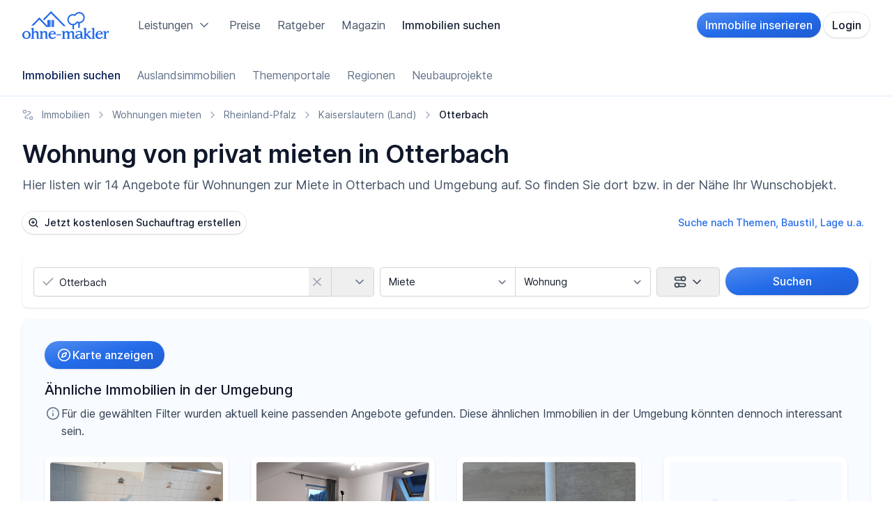

--- FILE ---
content_type: text/html; charset=utf-8
request_url: https://www.ohne-makler.net/immobilien/wohnung-mieten/rheinland-pfalz/otterbach/
body_size: 82817
content:





<!DOCTYPE html>
<html lang="de">
	<head>
        
		



        
		<title>Wohnungen mieten von privat in Otterbach</title>
		
	
	<meta name="description" content="Wohnungen mieten von privat in Otterbach ⇒ große Auswahl an Immobilien von privat auf ohne-makler ✓ Jetzt entdecken!">
	

		

		
		

        
		


<meta charset="utf-8">
<meta name="viewport" content="width=device-width, initial-scale=1.0">
<meta http-equiv="X-UA-Compatible" content="ie=edge">


<meta name="htmx-config" content='{"defaultSwapStyle":"none","allowNestedOobSwaps":false}'>


<link rel="apple-touch-icon" href="/static/favicon/apple-touch-icon-180x180.f114aab45527.png">
<link rel="apple-touch-icon" sizes="57x57" href="/static/favicon/apple-touch-icon-57x57.91109bf78a9e.png">
<link rel="apple-touch-icon" sizes="60x60" href="/static/favicon/apple-touch-icon-60x60.602ae7be6881.png">
<link rel="apple-touch-icon" sizes="72x72" href="/static/favicon/apple-touch-icon-72x72.b2af59e21b0e.png">
<link rel="apple-touch-icon" sizes="76x76" href="/static/favicon/apple-touch-icon-76x76.707afb2b4bb0.png">
<link rel="apple-touch-icon" sizes="114x114" href="/static/favicon/apple-touch-icon-114x114.870cdf7caa92.png">
<link rel="apple-touch-icon" sizes="120x120" href="/static/favicon/apple-touch-icon-120x120.852067a55930.png">
<link rel="apple-touch-icon" sizes="144x144" href="/static/favicon/apple-touch-icon-144x144.eecb68f29ade.png">
<link rel="apple-touch-icon" sizes="152x152" href="/static/favicon/apple-touch-icon-152x152.2dd8c4884b22.png">
<link rel="apple-touch-icon" sizes="167x167" href="/static/favicon/apple-touch-icon-167x167.931147c9b8ed.png">
<link rel="apple-touch-icon" sizes="180x180" href="/static/favicon/apple-touch-icon-180x180.f114aab45527.png">
<link rel="icon" type="image/png" href="/static/favicon/favicon-16x16.5357b7f0d717.png" sizes="16x16">
<link rel="icon" type="image/png" href="/static/favicon/favicon-32x32.6da3a8a7797a.png" sizes="32x32">
<link rel="icon" type="image/png" href="/static/favicon/favicon-96x96.7c5f81bc2426.png" sizes="96x96">
<link rel="icon" type="image/png" href="/static/favicon/favicon-128x128.5ffe6eae97e7.png" sizes="128x128">
<link rel="icon" type="image/png" href="/static/favicon/favicon-196x196.91e6476e3a6e.png" sizes="196x196">
<link rel="mask-icon" href="/static/favicon/favicon.6c7dc9a16077.svg" color="#236BE9">
<link rel="icon" href="/static/favicon/favicon.6c7dc9a16077.svg" type="image/svg+xml">
<meta name="msapplication-TileColor" content="#236BE9">
<meta name="msapplication-TileImage" content="/static/favicon/mstile-144x144.eecb68f29ade.png">
<meta name="msapplication-config" content="none"/>
<link rel="shortcut icon" sizes="196x196" href="/static/favicon/android-chrome-192x192.b2df439db3db.png">
<link rel="shortcut icon" sizes="512x512" href="/static/favicon/android-chrome-512x512.d1c6fef4e9f9.png">
<link rel="manifest" href="/static/favicon/manifest.9e6a37a9267e.json">
<meta name="theme-color" content="#236BE9" />


<link rel="preload" href="/static/css/dist/styles.26de4f622e97.css" as="style" >
<link rel="preload" href="/static/font/Inter.e1b9f0ecaaeb.woff2" as="font" type="font/woff2" crossorigin="anonymous">
<link rel="preload" href="/static/font/outfit.ec4320d17d0a.woff2" as="font" type="font/woff2" crossorigin="anonymous">




<link rel="stylesheet" href="/static/css/dist/styles.26de4f622e97.css">







    

<script data-api="/tracking/api/event" data-domain="www.ohne-makler.net" event-language="de" src="/tracking/script.local.pageview-props.js" defer></script>





<script type="text/x-ccm-loader" data-ccm-loader-group="analytics" async data-ccm-loader-src="https://www.googletagmanager.com/gtag/js?id=AW-1061463388"></script>
<script>
 window.dataLayer = window.dataLayer || [];
 function gtag(){dataLayer.push(arguments);}
 gtag('js', new Date());

 gtag('config', 'AW-1061463388', {'anonymize_ip': true});
 gtag('config', 'AW-447218272', {'anonymize_ip': true});
 gtag('config', 'UA-4685000-4', {'anonymize_ip': true});
</script>


<!-- Matomo -->
<script>
 var _paq = window._paq = window._paq || [];
 /* tracker methods like "setCustomDimension" should be called before "trackPageView" */
 _paq.push(['trackPageView']);
 _paq.push(['enableLinkTracking']);
 (function() {
     var u="https://a.ohne-makler.net/";
     _paq.push(['setTrackerUrl', u+'matomo.php']);
     _paq.push(['setSiteId', '1']);
     
     var d=document, g=d.createElement('script'), s=d.getElementsByTagName('script')[0];
     g.async=true; g.src=u+'matomo.js'; s.parentNode.insertBefore(g,s);
 })();
</script>
<!-- End Matomo Code -->


<script type="text/x-ccm-loader" data-ccm-loader-group="ads">
 !function(f,b,e,v,n,t,s){if(f.fbq)return;n=f.fbq=function(){n.callMethod?n.callMethod.apply(n,arguments):n.queue.push(arguments)};if(!f._fbq)f._fbq=n;n.push=n;n.loaded=!0;n.version='2.0';n.queue=[];t=b.createElement(e);t.async=!0;t.src=v;s=b.getElementsByTagName(e)[0];s.parentNode.insertBefore(t,s)}(window, document,'script','https://connect.facebook.net/en_US/fbevents.js');
 fbq('init', '968779218682374');
 fbq('track', 'PageView');
</script>
<noscript><img height="1" width="1" style="display:none" data-ccm-loader-group="ads" data-ccm-loader-src="https://www.facebook.com/tr?id=968779218682374&ev=PageView&noscript=1"/></noscript>




		<link href="/static/vendor/nouislider@latest/nouislider.min.9c515dc53577.css" media="all" rel="stylesheet"><link href="/static/vendor/maplibre-gl@latest/maplibre-gl.48074e8f007f.css" media="all" rel="stylesheet"><link href="/static/slider/slider.ce07abe844db.css" media="all" rel="stylesheet">

		
        
	</head>

	<body class="min-h-screen text-slate-900 text-base bg-white" hx-ext="alpine-morph, json-enc" hx-headers='{"X-CSRFToken": "YzuvBr2zqBxz4OhQ7qarexotJCNHeb3AfpnMQaPh7B2Tuq2ww5zEamngTdZ6T8jI"}'>
		

		


		
		
	



<header
	class="bg-white z-40 print:hidden sticky top-0 transition-all"
	x-data="{ isScrolled: false, checkScrolled: () => (window.scrollY > $el.getBoundingClientRect().y + 4) }" x-init="$nextTick(() => isScrolled = checkScrolled())" @scroll.window="isScrolled = checkScrolled()" :class="{ 'shadow-lg ring-1 ring-black/5': isScrolled }"
	id="main_header"
>
    <div class="container mx-auto px-8 py-4 flex items-center">
		<a href="/" title="Zur Startseite" class="mr-10"><img src="/static/img/brand/logo.b187f1e54302.svg" class="h-10" alt="ohne-makler" role="logo"/></a>

        
        
            <nav class="space-x-4 xl:space-x-6 hidden lg:flex">
                <div
                    x-data="{
                        open: false,
                        toggle() {
                            if (this.open) {
                                return this.close()
                            }

                            this.$refs.button.focus()

                            this.open = true
                        },
                        close(focusAfter) {
                            if (! this.open) return

                            this.open = false

                            focusAfter && focusAfter.focus()
                        }
                    }"
                    @keydown.escape.prevent.stop="close($refs.button)"
                    @focusin.window="!$refs.items.contains($event.target) && close()"
                    @click.outside="close($refs.button)"
                    class="relative"
                >
                    <a
                        href="#"
                        class="text-slate-600 flex items-center hover:no-underline hover:text-slate-800"
                        @click.prevent="toggle()"
                        x-ref="button"
                        :aria-expanded="open"
                    >
                        Leistungen 


    <i
		aria-hidden="true"
		role="icon"
		
		class="inline-flex items-center justify-center grow-0 shrink-0 icon-md ml-1 text-slate-500"
		
	>
        
            <svg viewBox="0 0 24 24" fill="none" xmlns="http://www.w3.org/2000/svg">
<path d="M6 9L12 15L18 9" stroke="currentColor" stroke-width="2" stroke-linecap="round" stroke-linejoin="round"/>
</svg>

        
    </i>


                    </a>
                    <div
                        class="absolute top-8 -left-8 origin-top-left bg-white shadow-lg border border-black border-opacity-5 flex flex-col rounded-lg overflow-hidden z-50 text-slate-700"
                        role="menu"
                        x-show="open"
                        x-ref="items"
                        aria-orientation="vertical"
                        aria-labelledby="products-menu"
                        x-transition.origin.top.left
                        @click.outside="close($refs.button)"
                        style="display: none;"
                    >
                        <nav class="py-4 flex divide-x-2 divide-primary-50">
                            <div class="flex flex-col px-2">
                                
<a href="/service/immobilie-inserieren/" class="whitespace-nowrap break-inside-avoid-column hover:bg-primary-25 px-2 py-2 flex rounded group transition-all hover:no-underline">
    <div class="rounded w-12 h-12 flex items-center justify-center mr-3 group-hover:bg-primary-500 group-hover:text-white transition-all">
        
            <i class="w-8 h-8"><svg xmlns="http://www.w3.org/2000/svg" fill="none" viewBox="0 0 56 56">
  <path fill="currentColor" fill-rule="evenodd" d="M30.466 16.676 32.198 15a19.848 19.848 0 0 1 4.207 5.762A15.857 15.857 0 0 1 38 27.77c0 2.485-.533 4.82-1.595 7.013a19.725 19.725 0 0 1-4.207 5.762l-1.732-1.681a19.728 19.728 0 0 0 3.684-5.119 13.288 13.288 0 0 0 1.375-5.975c0-2.128-.462-4.118-1.374-5.97a19.726 19.726 0 0 0-3.685-5.123Zm-4.647 4.501 1.732-1.681a13.508 13.508 0 0 1 2.888 3.9c.645 1.374.974 2.869.962 4.379 0 1.559-.325 3.016-.962 4.373-.644 1.357-1.606 2.66-2.888 3.895l-1.732-1.671a10.42 10.42 0 0 0 2.392-3.277c.473-1.096.715-2.208.715-3.326 0-1.117-.242-2.224-.715-3.325a10.424 10.424 0 0 0-2.392-3.267Zm-2.722 10.535L19 27.775l4.097-3.938a5.76 5.76 0 0 1 1.248 1.767c.308.684.464 1.424.457 2.17a5.172 5.172 0 0 1-.457 2.166 5.85 5.85 0 0 1-1.248 1.772Z" clip-rule="evenodd"/>
  <path fill="currentColor" d="m44.95 1.002-.029-1-.064.002-.063.01.157.988Zm1.362.431-.7.714.7-.714Zm.461 1.089h1-1Zm0 34.83 1 .001v-.002h-1Zm-1.178 1.489.245.97-.245-.97ZM2.969 49.607l-.245-.97-.004.001.249.969ZM1 48.117H0h1ZM1 9.312H0h1Zm1.32-1.52.157.987-.157-.987ZM45.417 2.03l8.353 5.418 1.088-1.677-8.352-5.42-1.089 1.679Zm.006 36.978 8.625 5.44 1.066-1.692-8.624-5.44-1.067 1.692ZM44.98 2c.254-.007.398.023.475.05a.385.385 0 0 1 .156.096l1.4-1.428c-.516-.507-1.194-.744-2.091-.717l.06 2Zm.632.146c.105.103.16.239.16.376l2-.002c0-.68-.276-1.328-.76-1.802l-1.4 1.428Zm.16.375v34.83h2V2.522h-2Zm0 34.828a.547.547 0 0 1-.424.522l.492 1.938a2.547 2.547 0 0 0 1.932-2.457l-2-.003Zm-.423.521L2.724 48.637l.49 1.94L45.84 39.81l-.49-1.94ZM2.72 48.638a.595.595 0 0 1-.505-.1l-1.207 1.596c.63.477 1.446.638 2.21.441l-.498-1.937Zm-.505-.1A.53.53 0 0 1 2 48.118H0a2.53 2.53 0 0 0 1.008 2.017l1.207-1.595ZM2 48.119V9.311H0v38.805h2ZM2 9.312a.55.55 0 0 1 .477-.534l-.314-1.975A2.55 2.55 0 0 0 0 9.312h2Zm.477-.534 42.631-6.79-.314-1.975-42.632 6.79.315 1.975Z"/>
  <path fill="currentColor" d="m53.178 6.328-.03-1-.063.002-.062.01.155.988Zm1.361.431.7-.714-.006-.006-.694.72ZM55 7.85h1v-.002l-1 .001Zm0 34.824h-1v.003l1-.003Zm-1.189 1.5-.239-.971h-.001l.24.97ZM10.27 54.953l.239.972h.001l-.24-.971ZM8.316 53.46h1-1Zm0-38.81h-1 1Zm1.32-1.52-.155-.989h-.003l.157.989Zm43.572-5.801c.25-.008.393.022.471.05.07.023.117.054.166.102l1.388-1.44c-.517-.5-1.19-.739-2.085-.712l.06 2Zm.631.146c.105.103.16.238.161.375l2-.002c0-.68-.277-1.327-.761-1.802l-1.4 1.429Zm.161.374v34.825h2V7.848h-2Zm0 34.828c0 .235-.163.46-.428.526l.478 1.942A2.547 2.547 0 0 0 56 42.669l-2 .007Zm-.429.526L10.029 53.983l.48 1.941 43.543-10.78-.481-1.942ZM10.03 53.982a.595.595 0 0 1-.502-.102l-1.215 1.588a2.595 2.595 0 0 0 2.195.457l-.478-1.942Zm-.502-.102a.53.53 0 0 1-.212-.421h-2c0 .79.371 1.53.997 2.01l1.215-1.59Zm-.212-.421v-38.81h-2v38.81h2Zm0-38.81a.55.55 0 0 1 .476-.533l-.314-1.975a2.55 2.55 0 0 0-2.162 2.507l2 .001Zm.474-.532 43.542-6.801-.309-1.976-43.542 6.8.309 1.976ZM.757 8.98l7.567 5.506 1.177-1.617-7.567-5.507L.757 8.981Zm.509 41.315 6.839 4.905 1.165-1.625-6.839-4.905-1.165 1.625Z"/>
</svg>
</i>
        
    </div>
    <div class="flex flex-col">
        <span class="font-medium mr-1 text-slate-900 group-hover:text-primary-600">OM-Inserat</span>
        <span class="text-sm text-slate-700 group-hover:text-primary-700">Überall veröffentlichen</span>
    </div>
</a>


								
<a href="/service/full-service/" class="whitespace-nowrap break-inside-avoid-column hover:bg-primary-25 px-2 py-2 flex rounded group transition-all hover:no-underline">
    <div class="rounded w-12 h-12 flex items-center justify-center mr-3 group-hover:bg-primary-500 group-hover:text-white transition-all">
        
            <i class="w-8 h-8"><svg xmlns="http://www.w3.org/2000/svg" fill="none" viewBox="0 0 56 56">
  <path fill="currentColor" fill-rule="evenodd" d="M17.666 19.167a12.288 12.288 0 0 0-3.585 8.66v.006h1.668c0-1.443.282-2.818.836-4.107a10.592 10.592 0 0 1 5.631-5.646 9.671 9.671 0 0 1 9.444.879 13.782 13.782 0 0 1 4.035 3.856l1.195-1.193a15.918 15.918 0 0 0-4.562-4.208c-1.933-1.225-3.932-1.837-6.006-1.837a11.872 11.872 0 0 0-4.757.958 12.393 12.393 0 0 0-3.9 2.632Zm2.606 19.074a11.065 11.065 0 0 0 6.007 1.838v-.006a11.872 11.872 0 0 0 4.757-.958 12.392 12.392 0 0 0 3.899-2.632 12.287 12.287 0 0 0 3.584-8.66h-1.667c0 1.443-.283 2.817-.836 4.106a10.591 10.591 0 0 1-5.632 5.646c-1.287.554-2.655.831-4.105.831-1.798 0-3.574-.57-5.328-1.71a13.732 13.732 0 0 1-4.046-3.856l-1.194 1.193a15.92 15.92 0 0 0 4.561 4.208Z" clip-rule="evenodd"/>
  <path fill="currentColor" fill-rule="evenodd" d="m17.389 25.644-1.608 2.024-1.13.117-2.041-1.566-.7.879 3.578 2.743 2.797-3.51-.896-.687Zm22.927 4.043-1.878-1.785-1.135.037-1.803 1.833-.815-.778 3.155-3.201 3.264 3.095-.788.799Z" clip-rule="evenodd"/>
  <path fill="currentColor" d="M9.494.353 1.142 5.772 2.23 7.449l8.353-5.418L9.494.353Zm44.572 7.01-7.567 5.507 1.177 1.617 7.567-5.506-1.177-1.618Zm-.497 41.308-6.844 4.905 1.165 1.626 6.844-4.906-1.165-1.625ZM9.51 37.317l-8.624 5.44 1.066 1.691 8.625-5.44-1.067-1.69Z"/>
  <path stroke="currentColor" stroke-width="2" d="M11.05 1.002c-.687-.02-1.08.154-1.362.431-.295.289-.46.68-.461 1.089v34.83a1.547 1.547 0 0 0 1.178 1.489l42.626 10.76c.47.122.972.022 1.358-.27A1.53 1.53 0 0 0 55 48.112v-38.8c0-.755-.56-1.4-1.32-1.52l-42.63-6.79Z" clip-rule="evenodd"/>
  <path stroke="currentColor" stroke-width="2" d="M2.822 6.328c-.68-.02-1.073.154-1.361.431-.295.29-.46.68-.461 1.09v34.824a1.547 1.547 0 0 0 1.189 1.5l43.542 10.78c.47.116.967.013 1.349-.279a1.53 1.53 0 0 0 .604-1.215v-38.81c0-.756-.559-1.4-1.32-1.52L2.823 6.328Z" clip-rule="evenodd"/>
  <path fill="currentColor" d="M27.566 27.354a.32.32 0 0 0 .157-.203.315.315 0 0 0-.032-.256.325.325 0 0 0-.207-.154.332.332 0 0 0-.26.032.32.32 0 0 0-.163.202.314.314 0 0 0 .038.256c.042.08.117.137.206.16.088.024.183.01.26-.037Z"/>
  <path fill="currentColor" fill-rule="evenodd" d="M29.287 28.094c0-.186-.016-.373-.054-.56-.308-1.563-1.831-2.599-3.432-2.333-1.6.265-2.691 1.736-2.457 3.311.235 1.576 1.71 2.68 3.32 2.485l-.081-.48c-1.336.163-2.56-.746-2.765-2.05-.204-1.304.686-2.532 2.01-2.77a2.534 2.534 0 0 1 2.052.519c.572.463.904 1.15.907 1.878h.5Zm-1.244 0c0-.112-.01-.218-.032-.325-.18-.901-1.054-1.501-1.979-1.357-.924.144-1.566.98-1.451 1.892.114.911.944 1.57 1.877 1.49l-.087-.48a1.242 1.242 0 0 1-1.267-1.072 1.227 1.227 0 0 1 .957-1.347c.365-.068.742.027 1.028.259.287.231.453.576.455.94h.5Z" clip-rule="evenodd"/>
  <path fill="currentColor" d="m29.233 27.535-.246.048v.002l.246-.05Zm.054.559v.25h.25v-.25h-.25Zm-3.486-2.893-.04-.247.04.247Zm-2.457 3.311-.247.037.247-.037Zm3.32 2.485.03.248.26-.031-.043-.259-.247.042Zm-.081-.48.246-.041-.04-.235-.237.028.03.249Zm-2.765-2.05.247-.039-.247.039Zm2.01-2.77.044.246h.001l-.045-.246Zm2.96 2.397-.25.001v.249h.25v-.25Zm-.777-.325-.245.049v.001l.245-.05Zm.032.325v.25h.25v-.25h-.25Zm-2.01-1.682-.04-.247.04.247Zm-1.453 1.892.248-.031-.247.031Zm1.878 1.49.021.248.274-.023-.05-.27-.245.044Zm-.087-.48.246-.045-.038-.21-.213.005.005.25Zm-.31-2.419-.046-.245-.01.002.056.243Zm1.028.259-.157.194.157-.194Zm.455.94-.25.001v.249h.25v-.25Zm1.444-.51c.034.169.049.338.049.51h.5c0-.201-.017-.404-.06-.61l-.49.1Zm-3.146-2.137c1.471-.244 2.865.71 3.145 2.136l.491-.096c-.334-1.7-1.988-2.82-3.718-2.533l.082.493Zm-2.25 3.029c-.214-1.437.78-2.785 2.25-3.029l-.082-.493c-1.73.287-2.918 1.88-2.663 3.595l.495-.073Zm3.042 2.273c-1.48.178-2.828-.836-3.042-2.273l-.495.073c.255 1.714 1.856 2.906 3.597 2.696l-.06-.496Zm-.298-.19.082.48.493-.084-.082-.48-.493.084Zm-2.765-2.053c.226 1.441 1.577 2.438 3.042 2.26l-.06-.497c-1.206.147-2.305-.674-2.488-1.84l-.494.077Zm2.212-3.055c-1.453.261-2.438 1.612-2.212 3.055l.494-.078c-.182-1.166.613-2.27 1.807-2.485l-.088-.492Zm2.254.57a2.784 2.784 0 0 0-2.255-.57l.091.492a2.284 2.284 0 0 1 1.85.467l.314-.389Zm1 2.072a2.682 2.682 0 0 0-1-2.072l-.314.389c.514.416.811 1.034.814 1.685l.5-.002Zm.25-.249h-.5v.5h.5v-.5Zm-1.521-.025c.018.09.027.18.027.275h.5c0-.129-.012-.252-.037-.375l-.49.1Zm-1.695-1.16c.796-.124 1.542.393 1.695 1.159l.49-.098c-.206-1.036-1.21-1.72-2.262-1.555l.077.494Zm-1.243 1.614c-.097-.773.448-1.49 1.243-1.614l-.077-.494c-1.054.164-1.794 1.12-1.662 2.17l.496-.062Zm1.608 1.271c-.803.07-1.51-.497-1.608-1.271l-.495.062c.131 1.049 1.084 1.799 2.146 1.707l-.043-.498Zm-.311-.186.087.48.492-.09-.087-.479-.492.09Zm-1.269-1.085a1.491 1.491 0 0 0 1.52 1.29l-.01-.5a.992.992 0 0 1-1.014-.853l-.496.063Zm1.15-1.621a1.477 1.477 0 0 0-1.15 1.621l.496-.063a.977.977 0 0 1 .765-1.07l-.111-.488Zm1.24.307a1.517 1.517 0 0 0-1.23-.31l.091.492c.294-.054.596.022.825.207l.314-.389Zm.548 1.134a1.466 1.466 0 0 0-.548-1.134l-.314.39c.229.184.36.458.362.746l.5-.002Zm.25-.249h-.5v.5h.5v-.5Z"/>
  <path fill="currentColor" d="m26.333 22.137 5.61 4.086v3.01h-1.407v-2.11l-4.209-3.175-4.214 3.175v5.897h4.953l.293 1.363h-6.641v-8.16l5.615-4.085Z"/>
  <path fill="currentColor" d="m31.285 33.154-1.547-1.518-.451 1.342-1.086-3.552 3.622 1.065-1.368.442 1.547 1.518-.717.703Z"/>
</svg>
</i>
        
    </div>
    <div class="flex flex-col">
        <span class="font-medium mr-1 text-slate-900 group-hover:text-primary-600">OM-Premium</span>
        <span class="text-sm text-slate-700 group-hover:text-primary-700">Vollständige Exposés und Beratung</span>
    </div>
</a>


								
<a href="/service/neubau/" class="whitespace-nowrap break-inside-avoid-column hover:bg-primary-25 px-2 py-2 flex rounded group transition-all hover:no-underline">
    <div class="rounded w-12 h-12 flex items-center justify-center mr-3 group-hover:bg-primary-500 group-hover:text-white transition-all">
        
            <i class="w-8 h-8"><svg xmlns="http://www.w3.org/2000/svg" fill="none" viewBox="0 0 42 42"><g><path fill="currentColor" d="M33,2.1l0-1l-0.1,0l-0.1,0C32.9,1.1,33,2.1,33,2.1z M34,2.4l-0.7,0.7L34,2.4z M34.3,3.2h1H34.3z M34.3,28.1l1,0v0H34.3z M33.5,29.1l0.2,1v0L33.5,29.1L33.5,29.1z M3,36.8l-0.2-1h0C2.8,35.9,3,36.8,3,36.8z M1.6,35.8h-1v0L1.6,35.8L1.6,35.8z M1.6,8h-1H1.6z M2.6,7l0.2,1L2.6,7z M33.2,3.1l6,3.9l1.1-1.7l-6-3.9L33.2,3.1z M33.2,29.5l6.2,3.9l1.1-1.7l-6.2-3.9L33.2,29.5L33.2,29.5z M33.1,3.1c0.1,0,0.2,0,0.2,0c0,0,0,0,0,0c0,0,0,0,0,0l1.4-1.4c-0.4-0.4-1-0.6-1.7-0.6L33.1,3.1L33.1,3.1z M33.3,3.1C33.3,3.1,33.3,3.2,33.3,3.1l2,0.1c0-0.6-0.2-1.1-0.6-1.5C34.7,1.7,33.3,3.1,33.3,3.1z M33.3,3.2v24.9h2V3.2L33.3,3.2L33.3,3.2z M33.3,28.1C33.3,28.1,33.3,28.1,33.3,28.1l0.4,2c0.9-0.2,1.6-1.1,1.6-2L33.3,28.1L33.3,28.1z M33.2,28.2L2.8,35.9l0.5,1.9l30.4-7.7L33.2,28.2z M2.8,35.9c0,0-0.1,0-0.1,0l-1.2,1.6C2,37.8,2.7,38,3.3,37.8L2.8,35.9L2.8,35.9z M2.7,35.8C2.6,35.8,2.6,35.8,2.7,35.8l-2-0.1c0,0.7,0.3,1.3,0.8,1.7C1.5,37.4,2.7,35.8,2.7,35.8z M2.6,35.8V8h-2v27.7C0.6,35.8,2.6,35.8,2.6,35.8z M2.6,8C2.6,8,2.7,8,2.6,8L2.4,6C1.4,6.1,0.6,7,0.6,8C0.6,8,2.6,8,2.6,8z M2.7,7.9l30.5-4.9l-0.3-2L2.4,6C2.4,6,2.7,7.9,2.7,7.9z"/><path fill="currentColor" d="M38.9,5.9l0-1l-0.1,0l-0.1,0L38.9,5.9z M39.9,6.2l0.7-0.7l0,0L39.9,6.2z M40.2,7h1H40.2z M40.2,31.9h-1v0L40.2,31.9L40.2,31.9z M39.3,32.9l-0.2-1h0C39.1,32,39.3,32.9,39.3,32.9z M8.2,40.6l0.2,1h0C8.5,41.6,8.2,40.6,8.2,40.6z M6.9,39.6h1H6.9z M6.9,11.9h-1H6.9z M7.8,10.8l-0.2-1h0C7.6,9.8,7.8,10.8,7.8,10.8z M38.9,6.9c0.1,0,0.2,0,0.2,0l0,0l0,0l1.4-1.4c-0.4-0.4-1-0.6-1.7-0.6C38.9,4.9,38.9,6.9,38.9,6.9z M39.2,6.9C39.2,7,39.2,7,39.2,6.9l2,0.1c0-0.6-0.2-1.1-0.6-1.5L39.2,6.9L39.2,6.9z M39.2,7v24.9h2V7L39.2,7L39.2,7z M39.2,31.9C39.2,31.9,39.2,32,39.2,31.9l0.4,2c0.9-0.2,1.6-1.1,1.6-2L39.2,31.9L39.2,31.9z M39.1,32L8,39.7l0.5,1.9l31.1-7.7L39.1,32L39.1,32z M8,39.7c0,0-0.1,0-0.1,0l-1.2,1.6c0.5,0.4,1.2,0.5,1.8,0.4L8,39.7L8,39.7z M7.9,39.7C7.9,39.6,7.9,39.6,7.9,39.7l-2-0.1c0,0.7,0.3,1.3,0.8,1.7C6.7,41.2,7.9,39.7,7.9,39.7z M7.9,39.6V11.9h-2v27.7H7.9z M7.9,11.9C7.9,11.8,7.9,11.8,7.9,11.9L7.6,9.8c-1,0.2-1.8,1-1.8,2.1L7.9,11.9L7.9,11.9z M7.9,11.8l31.1-4.9l-0.3-2L7.6,9.8C7.6,9.8,7.9,11.8,7.9,11.8z M1.3,8L6.7,12l1.2-1.6L2.5,6.4C2.5,6.4,1.3,8,1.3,8z M1.6,37.5l4.9,3.5l1.2-1.6l-4.9-3.5C2.8,35.9,1.6,37.5,1.6,37.5z"/><g><path fill="none" stroke="currentColor" stroke-width="1.5" stroke-linecap="square" stroke-miterlimit="8" stroke-dasharray="4" d="M18,13.5c0.1,0,0.2,0,0.3,0.1l7,5.4c0.1,0.1,0.2,0.2,0.2,0.3v8.1c0,0.1,0,0.2-0.1,0.3s-0.2,0.1-0.3,0.1H11.1c-0.1,0-0.2,0-0.3-0.1c-0.1-0.1-0.1-0.2-0.1-0.3v-8.1c0-0.1,0.1-0.3,0.2-0.3l6.9-5.4C17.8,13.5,17.9,13.5,18,13.5L18,13.5z"/></g><g><path fill="currentColor" d="M24.5,13.3h6.9V15h-6.9V13.3z M28.8,10.7v6.9h-1.7v-6.9H28.8z"/></g></g></svg>
</i>
        
    </div>
    <div class="flex flex-col">
        <span class="font-medium mr-1 text-slate-900 group-hover:text-primary-600">OM-Neubau</span>
        <span class="text-sm text-slate-700 group-hover:text-primary-700">Neubauprojekte vermarkten</span>
    </div>
</a>


                            </div>
                            <div class="px-2 columns-2">
                                
<a href="/service/grundrisse/" class="whitespace-nowrap break-inside-avoid-column hover:bg-primary-25 px-2 py-2 flex rounded group transition-all hover:no-underline">
    <div class="rounded w-12 h-12 flex items-center justify-center mr-3 group-hover:bg-primary-500 group-hover:text-white transition-all">
        
            <i class="w-8 h-8"><svg xmlns="http://www.w3.org/2000/svg" fill="none" viewBox="0 0 58 58">
  <path stroke="currentColor" stroke-width="2" d="m6.48 13.727 7.247-7.243V1.85h-11.7l-.179 11.878H6.48ZM44.499 31.546 29 45.558V56.15h27.151V31.545H44.5ZM13.501 31.546 29 45.558V56.15H1.848V31.545h11.653ZM51.837 13.727V6.168h-7.564v-4.32h11.7l.178 11.88h-4.314Z" clip-rule="evenodd"/>
  <path fill="currentColor" fill-rule="evenodd" d="M41.01 10.417v8.903l4.96 4.532h-4.963L30.851 14.56a2.108 2.108 0 0 0-2.853 0L17.84 23.852H12.88L28.002 10.04c.81-.74 2.04-.74 2.85 0l5.196 4.744v-4.367h4.962ZM24.588 26v5.933c0 1.192.953 2.158 2.128 2.158h5.322c1.176 0 2.13-.966 2.13-2.158V26c0-1.192-.954-2.158-2.13-2.158h-5.322c-1.175 0-2.129.966-2.129 2.158Zm6.386 4.854h-3.193v-3.236h3.193v3.236ZM48.323 36.016a.936.936 0 0 1 .674-.226c.246.017.471.12.647.319l2.035 2.342a.935.935 0 0 1-.093 1.32l-1.832 1.592-3.264-3.755 1.833-1.592ZM34.337 48.157l11.081-9.62 3.264 3.752-11.082 9.62-3.51-.245.247-3.507Z" clip-rule="evenodd"/>
</svg>
</i>
        
    </div>
    <div class="flex flex-col">
        <span class="font-medium mr-1 text-slate-900 group-hover:text-primary-600">OM-Grundrisse</span>
        <span class="text-sm text-slate-700 group-hover:text-primary-700">Grundrisse aufbereiten</span>
    </div>
</a>


                                
<a href="/service/energieausweis/" class="whitespace-nowrap break-inside-avoid-column hover:bg-primary-25 px-2 py-2 flex rounded group transition-all hover:no-underline">
    <div class="rounded w-12 h-12 flex items-center justify-center mr-3 group-hover:bg-primary-500 group-hover:text-white transition-all">
        
            <i class="w-8 h-8"><svg xmlns="http://www.w3.org/2000/svg" fill="none" viewBox="0 0 56 56">
  <path stroke="currentColor" stroke-width="2" d="M28 5c.319 0 .63.103.888.294l2.3 1.436-.331 4.225c-.056 1.164.403 2.226 1.413 3.168 1.024.958 2.15 1.262 3.38.948 1.04-.268 3.176-1.015 4.387-1.277l14.337 10.333c.392.29.624.753.626 1.247v28.08c0 .854-.678 1.546-1.514 1.546H2.514C1.678 55 1 54.308 1 53.455V25.379a1.556 1.556 0 0 1 .626-1.257L27.112 5.294C27.37 5.103 27.68 5 28 5Z" clip-rule="evenodd"/>
  <path stroke="currentColor" stroke-width="2" d="M44.428 1c.865.003 1.566.68 1.572 1.518v40.964c0 .839-.702 1.518-1.567 1.518H12.567C11.702 45 11 44.32 11 43.482v-32.76a1.502 1.502 0 0 1 .622-1.213L22.67 1.395a1.6 1.6 0 0 1 .94-.309L44.428 1Z" clip-rule="evenodd"/>
  <path fill="currentColor" fill-rule="evenodd" d="M22 20v4h-4v-4h4Zm9 6v4H18v-4h13Zm7 10v-4H18v4h20ZM41.5 10.5v-6h-6c-1.623 0-3.026.574-4.215 1.722-1.19 1.147-1.785 2.571-1.785 4.277a5.408 5.408 0 0 0 .282 1.753c.204.586.48 1.143.824 1.659l-.694.694a.908.908 0 0 0 0 1.325.908.908 0 0 0 1.326 0l.662-.631c.548.38 1.127.678 1.738.887.61.208 1.23.313 1.862.313a5.682 5.682 0 0 0 4.278-1.8c1.148-1.2 1.722-2.598 1.722-4.2Zm-6-3.392h3.391V10.5a3.27 3.27 0 0 1-.991 2.4 3.271 3.271 0 0 1-3.313.835 7.173 7.173 0 0 1-.94-.392l2.975-2.973a.768.768 0 0 0 .235-.564.765.765 0 0 0-.235-.558.751.751 0 0 0-1.096 0l-3 3a5.495 5.495 0 0 1-.313-.94 3.653 3.653 0 0 1-.104-.808 3.192 3.192 0 0 1 1.017-2.441c.678-.637 1.471-.95 2.374-.95Z" clip-rule="evenodd"/>
</svg>
</i>
        
    </div>
    <div class="flex flex-col">
        <span class="font-medium mr-1 text-slate-900 group-hover:text-primary-600">OM-Energieausweis</span>
        <span class="text-sm text-slate-700 group-hover:text-primary-700">Online Energieausweis</span>
    </div>
</a>


                                
<a href="/service/virtuelle-besichtigung/" class="whitespace-nowrap break-inside-avoid-column hover:bg-primary-25 px-2 py-2 flex rounded group transition-all hover:no-underline">
    <div class="rounded w-12 h-12 flex items-center justify-center mr-3 group-hover:bg-primary-500 group-hover:text-white transition-all">
        
            <i class="w-8 h-8"><svg xmlns="http://www.w3.org/2000/svg" fill="none" viewBox="0 0 56 56">
  <path fill="currentColor" d="M33.25 28.668v-2.334c0-1.283-1.07-2.334-2.376-2.334h-9.499C20.07 24 19 25.051 19 26.334v9.332C19 36.95 20.07 38 21.375 38h9.5c1.304 0 2.374-1.051 2.374-2.334v-2.333L38 35.806v-9.612l-4.75 2.474Z"/>
  <path stroke="currentColor" stroke-width="2" d="M27.998 1c.348 0 .696.115.984.345l25.413 20.267c.382.305.605.77.605 1.26v30.523c0 .443-.178.844-.465 1.135-.288.29-.685.47-1.123.47H2.588c-.438 0-.835-.18-1.123-.47A1.61 1.61 0 0 1 1 53.394V22.873c0-.492.223-.956.604-1.26l25.41-20.268c.289-.23.637-.345.984-.345Z" clip-rule="evenodd"/>
  <path stroke="currentColor" stroke-width="2" d="M51 11v39H6V11h45Z" clip-rule="evenodd"/>
</svg>
</i>
        
    </div>
    <div class="flex flex-col">
        <span class="font-medium mr-1 text-slate-900 group-hover:text-primary-600">OM-360° Immobilien-Scan</span>
        <span class="text-sm text-slate-700 group-hover:text-primary-700">Virtuelle Besichtigung</span>
    </div>
</a>


                                
<a href="/service/offline-werbung/" class="whitespace-nowrap break-inside-avoid-column hover:bg-primary-25 px-2 py-2 flex rounded group transition-all hover:no-underline">
    <div class="rounded w-12 h-12 flex items-center justify-center mr-3 group-hover:bg-primary-500 group-hover:text-white transition-all">
        
            <i class="w-8 h-8"><svg xmlns="http://www.w3.org/2000/svg" fill="none" viewBox="0 0 58 58">
  <path stroke="currentColor" stroke-width="2" d="M13.559 5c.397-.009.782.145 1.07.43l13 12.812c.296.292.464.697.464 1.12V55l-15.34-10.73a1.565 1.565 0 0 1-.66-1.287V6.55c0-.842.65-1.53 1.466-1.55Z" clip-rule="evenodd"/>
  <path stroke="currentColor" stroke-width="2.5" d="M54.486 2.005c.836 0 1.514.707 1.514 1.58v43.95c-.002.72-.471 1.349-1.14 1.527L28.61 56 3.125 48.962c-.661-.184-1.123-.807-1.125-1.522V3.642a1.59 1.59 0 0 1 .805-1.392 1.461 1.461 0 0 1 1.557.087l22.852 16.056c.842.59 1.942.596 2.79.015L53.658 2.264A1.47 1.47 0 0 1 54.486 2v.005Z" clip-rule="evenodd"/>
  <path fill="currentColor" fill-rule="evenodd" d="M53 20.061V16l-20 8.988v4.13l20-9.057Zm-14.879 22.86L33 44V30.721l20-8.32v17.383l-3.9.823-.105-3.014 1.568-.294-.053-1.619-1.568.246-.053-1.341 2.369-.086-8.11-6.236-7.67 6.797 2.37-.085.089 2.618-1.569.214.053 1.683 1.574-.187.126 3.618Zm5.968-4.478v.004l-.005.001.005-.005Zm0 .004 3.732-.667.105 3.073-3.731.785-.105-3.19Zm-.057-1.736-.227-6.513 3.853 2.944.105 2.96-3.731.61Zm-4.858 2.432.12 3.526 3.727-.78-.11-3.26-3.737.514Zm-.053-1.662-.142-4.03v-.004l3.642-3.207.232 6.664-3.732.577Z" clip-rule="evenodd"/>
  <mask id="a" fill="#fff">
    <path fill-rule="evenodd" d="m43 2 .627 1.38L45 4l-1.373.627L43 6l-.627-1.373L41 4l1.373-.62L43 2Zm-6.749 4.754L35 4l-1.251 2.754L31 8l2.749 1.251L35 12l1.251-2.749L39 8l-2.749-1.246ZM45 11l.627 1.38L47 13l-1.373.627L45 15l-.627-1.373L43 13l1.373-.62L45 11Zm6.212 32.553-.492-1.13-.492 1.13-1.078.508 1.078.513.492 1.125.492-1.125 1.078-.513-1.078-.508Zm-5.757 2.73-.492-1.13-.492 1.13-1.078.507 1.078.514.492 1.124.492-1.124 1.078-.514-1.078-.507Z" clip-rule="evenodd"/>
  </mask>
  <path fill="currentColor" fill-rule="evenodd" d="m43 2 .627 1.38L45 4l-1.373.627L43 6l-.627-1.373L41 4l1.373-.62L43 2Zm-6.749 4.754L35 4l-1.251 2.754L31 8l2.749 1.251L35 12l1.251-2.749L39 8l-2.749-1.246ZM45 11l.627 1.38L47 13l-1.373.627L45 15l-.627-1.373L43 13l1.373-.62L45 11Zm6.212 32.553-.492-1.13-.492 1.13-1.078.508 1.078.513.492 1.125.492-1.125 1.078-.513-1.078-.508Zm-5.757 2.73-.492-1.13-.492 1.13-1.078.507 1.078.514.492 1.124.492-1.124 1.078-.514-1.078-.507Z" clip-rule="evenodd"/>
  <path fill="currentColor" d="m43.627 3.38-.953.433.163.359.359.162.43-.954ZM43 2l.953-.433L43-.532l-.953 2.1L43 2Zm2 2 .434.952 2.099-.957-2.102-.949L45 4Zm-1.373.627-.435-.953-.355.163-.163.355.953.435ZM43 6l-.952.435L43 8.52l.952-2.086L43 6Zm-.627-1.373.953-.435-.163-.355-.355-.163-.435.953ZM41 4l-.43-.954-2.103.949 2.099.957L41 4Zm1.373-.62.431.954.36-.162.162-.36-.953-.432ZM35 4l.953-.433L35 1.47l-.953 2.097L35 4Zm1.251 2.754-.953.433.163.358.358.163.432-.954Zm-2.502 0 .432.954.358-.163.163-.358-.953-.433ZM31 8l-.432-.953-2.099.95 2.097.956L31 8Zm2.749 1.251.952-.433-.162-.357-.357-.162-.433.952ZM35 12l-.953.434.953 2.092.953-2.092L35 12Zm1.251-2.749-.433-.952-.357.162-.162.357.952.433ZM39 8l.434.953 2.097-.955-2.099-.951L39 8Zm6.627 4.38-.953.433.163.359.359.162.43-.954ZM45 11l.953-.433L45 8.468l-.953 2.1L45 11Zm2 2 .434.952 2.099-.957-2.102-.949L47 13Zm-1.373.627-.435-.953-.355.163-.163.355.953.435ZM45 15l-.952.434.952 2.087.952-2.087L45 15Zm-.627-1.373.953-.435-.163-.355-.355-.163-.435.953ZM43 13l-.43-.954-2.103.949 2.099.957L43 13Zm1.373-.62.431.954.36-.162.162-.36-.953-.432Zm6.347 30.043.96-.418-.96-2.204-.96 2.204.96.418Zm.492 1.13-.96.418.157.361.357.168.446-.947Zm-.984 0 .446.947.356-.168.157-.361-.96-.418Zm-1.078.508-.446-.947-2 .942 1.996.95.45-.945Zm1.078.513.959-.42-.157-.357-.352-.168-.45.945Zm.492 1.125-.96.42.96 2.191.959-2.192-.96-.42Zm.492-1.125-.45-.945-.353.168-.156.358.959.419Zm1.078-.513.45.945 1.996-.95-2-.942-.446.947Zm-7.327 1.092.96-.418-.96-2.205-.96 2.205.96.418Zm.492 1.13-.96.417.157.362.357.168.446-.947Zm-.984 0 .446.947.356-.168.157-.361-.96-.418Zm-1.078.507-.446-.947-2 .942 1.996.95.45-.945Zm1.078.514.959-.42-.157-.358-.353-.168-.45.946Zm.492 1.124-.96.42.96 2.192.959-2.192-.96-.42Zm.492-1.124-.45-.946-.353.168-.156.358.959.42Zm1.078-.514.45.946 1.996-.95-2-.943-.446.947ZM44.58 2.947l-.627-1.38-1.906.866.627 1.38 1.906-.866Zm.85.099-1.373-.62-.861 1.908 1.373.62.862-1.908Zm-1.369 2.533 1.373-.627-.868-1.904-1.374.626.87 1.905Zm-.109.856.627-1.374-1.905-.869-.626 1.373 1.904.87Zm-2.53-1.374.626 1.374 1.904-.87-.626-1.373-1.905.87Zm-.856-.109 1.373.627.869-1.905-1.373-.626-.87 1.904Zm1.377-2.526-1.374.62.862 1.908 1.373-.62-.861-1.908Zm.104-.859-.627 1.38 1.906.866.627-1.38-1.906-.866Zm-8 2.866 1.252 2.754 1.905-.866-1.251-2.754-1.906.866Zm.655 2.754 1.251-2.754-1.906-.866-1.251 2.754 1.906.866Zm-3.27 1.766 2.749-1.245-.864-1.907-2.75 1.246.865 1.906Zm2.75-.654-2.748-1.252-.868 1.906 2.749 1.251.867-1.905Zm1.77 3.267-1.25-2.748-1.906.867 1.251 2.749 1.906-.868ZM35.3 8.818l-1.252 2.748 1.906.868 1.251-2.749-1.905-.867Zm3.267-1.77-2.748 1.25.867 1.906 2.749-1.251-.868-1.906Zm-2.747.66 2.749 1.245.864-1.906L36.684 5.8l-.865 1.907Zm10.76 4.24-.626-1.38-1.906.865.627 1.38 1.906-.866Zm.852.098-1.374-.62-.861 1.908 1.373.62.862-1.908Zm-1.37 2.533 1.373-.627-.868-1.904-1.374.626.87 1.905Zm-.109.855.627-1.373-1.905-.869-.626 1.373 1.904.87Zm-2.53-1.373.626 1.373 1.904-.868-.626-1.374-1.905.87Zm-.856-.109 1.373.627.869-1.905-1.373-.626-.87 1.904Zm1.377-2.526-1.374.62.862 1.908 1.373-.62-.861-1.908Zm.104-.859-.627 1.38 1.906.866.627-1.38-1.906-.866Zm5.713 32.274.492 1.13 1.92-.836-.493-1.13-1.92.836Zm1.427 1.13.492-1.13-1.92-.836-.491 1.13 1.92.836Zm-1.592 1.037 1.079-.508-.892-1.894-1.078.508.891 1.894Zm1.083-1.38-1.079-.512-.9 1.89 1.079.513.9-1.89Zm1 1.651-.491-1.125-1.918.84.492 1.124 1.918-.839Zm-1.425-1.125-.492 1.125 1.918.84.491-1.126-1.917-.839Zm1.587-1.038-1.078.513.9 1.89 1.078-.513-.9-1.89ZM50.766 44.5l1.078.508.892-1.894-1.078-.508-.892 1.894Zm-6.763 1.07.492 1.13 1.92-.835-.493-1.13-1.92.836Zm1.427 1.13.492-1.13-1.92-.835-.491 1.13 1.92.835Zm-1.592 1.037 1.079-.507-.892-1.894-1.078.507.891 1.894Zm1.082-1.379-1.078-.513-.9 1.89 1.079.514.9-1.89Zm1.002 1.65-.492-1.124-1.918.84.492 1.124 1.918-.84Zm-1.426-1.124-.492 1.125 1.918.839.492-1.125-1.918-.839Zm1.587-1.039-1.078.513.9 1.89 1.078-.512-.9-1.89Zm-1.074 1.385 1.078.507.892-1.894-1.078-.507-.892 1.894Z" mask="url(#a)"/>
</svg>
</i>
        
    </div>
    <div class="flex flex-col">
        <span class="font-medium mr-1 text-slate-900 group-hover:text-primary-600">OM-Schilder</span>
        <span class="text-sm text-slate-700 group-hover:text-primary-700">Schilder oder Fensterbeschriftung</span>
    </div>
</a>


                                
<a href="/service/immobilienbewertung/" class="whitespace-nowrap break-inside-avoid-column hover:bg-primary-25 px-2 py-2 flex rounded group transition-all hover:no-underline">
    <div class="rounded w-12 h-12 flex items-center justify-center mr-3 group-hover:bg-primary-500 group-hover:text-white transition-all">
        
            <i class="w-8 h-8"><svg xmlns="http://www.w3.org/2000/svg" fill="none" viewBox="0 0 56 56">
  <path stroke="currentColor" stroke-width="2" d="M28 1c.339 0 .667.115.934.326L54.42 21.641c.366.29.58.734.58 1.204V53.47c0 .845-.678 1.53-1.514 1.53H2.514A1.522 1.522 0 0 1 1 53.47V22.845c-.001-.47.211-.913.575-1.204L27.061 1.326C27.33 1.114 27.66 1 28 1Z" clip-rule="evenodd"/>
  <path fill="currentColor" fill-rule="evenodd" d="M18.318 13.14v32.284l6.908-6.187H50.27c.478 0 .925-.557 1.336-1.07.157-.195.308-.384.454-.532.54-.54.8-1.137.8-1.809V13.141a2.513 2.513 0 0 0-.8-1.809c-.534-.545-1.125-.809-1.79-.809H20.91c-.692 0-1.351.293-1.817.81-.513.539-.774 1.136-.774 1.808Zm6.26 23.559-3.643 2.38V13.166h29.308V36.7H24.577Z" clip-rule="evenodd"/>
  <path fill="currentColor" fill-rule="evenodd" d="m34.29 20.618-1.056 3.485 2.8-2.158 2.805 2.158-1.057-3.485 2.79-2.02h-3.445l-1.093-3.665-1.089 3.665h-3.444l2.79 2.02Zm-6.007 12.654 1.057-3.485-2.79-2.02H30l1.088-3.664 1.088 3.664h3.45l-2.79 2.02 1.052 3.485-2.8-2.157-2.805 2.157Zm9.902 0 1.052-3.485-2.79-2.02h3.45l1.088-3.664 1.088 3.664h3.45l-2.79 2.02 1.057 3.485-2.805-2.157-2.8 2.157Z" clip-rule="evenodd"/>
</svg>
</i>
        
    </div>
    <div class="flex flex-col">
        <span class="font-medium mr-1 text-slate-900 group-hover:text-primary-600">OM-Wertermittlung</span>
        <span class="text-sm text-slate-700 group-hover:text-primary-700">Immobilienbewertung</span>
    </div>
</a>


                                
<a href="/service/immobilienfotos-vom-profi/" class="whitespace-nowrap break-inside-avoid-column hover:bg-primary-25 px-2 py-2 flex rounded group transition-all hover:no-underline">
    <div class="rounded w-12 h-12 flex items-center justify-center mr-3 group-hover:bg-primary-500 group-hover:text-white transition-all">
        
            <i class="w-8 h-8"><svg xmlns="http://www.w3.org/2000/svg" fill="none" viewBox="0 0 57 56">
  <path stroke="currentColor" stroke-width="2" d="m50.5 10 1.092-2.408L54 6.5l-2.408-1.095L50.5 3l-1.092 2.405L47 6.5l2.408 1.092L50.5 10ZM49.5 20l-1.092 2.408L46 23.5l2.408 1.095L49.5 27l1.092-2.405L53 23.5l-2.408-1.092L49.5 20Z" clip-rule="evenodd"/>
  <path fill="currentColor" stroke="currentColor" stroke-width="2" d="M41.844 12.156 39.5 7l-2.344 5.156L32 14.5l5.156 2.344L39.5 22l2.344-5.156L47 14.5l-5.156-2.344Z"/>
  <path stroke="currentColor" stroke-linejoin="round" stroke-width="2" d="M50.928 31.703v9.233c0 1.18-.948 2.136-2.118 2.136H5.61V20.105c0-1.18.948-2.136 2.117-2.136h10.412l5.183-5.519h5.32L26.212 8h-5.383l-5.183 5.519H6.664C3.547 13.519 1 16.004 1 19.037v33.827C1 54.044 1.948 55 3.118 55h49.764c1.17 0 2.118-.956 2.118-2.136V33.518l-4.072-1.815Z" clip-rule="evenodd"/>
  <path fill="currentColor" fill-rule="evenodd" d="M15 36.5C15 29.047 21.047 23 28.5 23S42 29.047 42 36.5 35.953 50 28.5 50 15 43.953 15 36.5Zm3.78 0c0 5.347 4.373 9.72 9.72 9.72s9.72-4.373 9.72-9.72c0-5.38-4.373-9.72-9.72-9.72s-9.72 4.373-9.72 9.72Z" clip-rule="evenodd"/>
</svg>
</i>
        
    </div>
    <div class="flex flex-col">
        <span class="font-medium mr-1 text-slate-900 group-hover:text-primary-600">OM-Fotos</span>
        <span class="text-sm text-slate-700 group-hover:text-primary-700">Immobilienfotografen</span>
    </div>
</a>


								
<a href="/service/rechtsrat/" class="whitespace-nowrap break-inside-avoid-column hover:bg-primary-25 px-2 py-2 flex rounded group transition-all hover:no-underline">
    <div class="rounded w-12 h-12 flex items-center justify-center mr-3 group-hover:bg-primary-500 group-hover:text-white transition-all">
        
            <i class="w-8 h-8"><?xml version="1.0" encoding="utf-8"?>
<svg version="1.1" id="Ebene_1" xmlns="http://www.w3.org/2000/svg" xmlns:xlink="http://www.w3.org/1999/xlink" x="0px" y="0px"
	 viewBox="0 0 42 42" style="enable-background:new 0 0 42 42;" xml:space="preserve">
<path fill="none" stroke="currentColor" stroke-width="2" d="M21,1.4c0.2,0,0.5,0.1,0.7,0.2l18.2,14.5c0.3,0.2,0.4,0.5,0.4,0.9v21.8c0,0.3-0.1,0.6-0.3,0.8
	c-0.2,0.2-0.5,0.3-0.8,0.3H2.9c-0.3,0-0.6-0.1-0.8-0.3c-0.2-0.2-0.3-0.5-0.3-0.8V17c0-0.4,0.2-0.7,0.4-0.9L20.3,1.6
	C20.5,1.4,20.8,1.4,21,1.4L21,1.4z"/>
<g>
	<path fill="currentColor" d="M6.2,33.9V7c0-0.3,0-0.9,0.5-1.1C7,5.6,7.5,5.3,7.8,5.3h26.5c0.5,0,0.8,0.3,1.1,0.6c0.3,0.3,0.5,0.9,0.5,1.1
		v18.3c0,0.6-0.3,0.9-0.5,1.1c-0.3,0.3-0.8,0.6-1.1,0.6H12.6L6.2,33.9z M34.6,25.6V7H7.8v23.2l4.3-4.6H34.6z M7.5,25.6V7V25.6z"/>
</g>
<g fill="currentColor">
	<path fill="currentColor" class="z-30" d="M23.3,10.8c-0.5-0.3-1.2-0.6-2.1-0.6c-1,0-1.8,0.5-1.8,1.4c0,1,0.9,1.3,2.2,1.8c1.6,0.6,2.8,1.3,2.8,2.9
		c0,1-0.4,1.7-1.1,2.2c0.3,0.3,0.7,0.9,0.7,1.6c0,2-1.7,2.8-3.3,2.8c-1.1,0-2.1-0.3-2.7-0.8l0.4-1.1c0.4,0.3,1.3,0.8,2.3,0.8
		c1.1,0,2-0.5,2-1.5c0-0.9-0.5-1.3-2.1-1.9c-1.8-0.7-3-1.3-3-2.9c0-0.7,0.3-1.5,1.3-2.2C18.3,13,18,12.4,18,11.7
		c0-1.6,1.4-2.6,3.2-2.6c1,0,1.8,0.3,2.4,0.6L23.3,10.8z M20.5,17c0.9,0.3,1.6,0.6,2,0.9c0.4-0.3,0.7-0.9,0.7-1.4
		c0-0.7-0.4-1.3-1.6-1.7c-0.7-0.3-1.6-0.6-2.1-0.9c-0.6,0.4-0.8,0.9-0.8,1.4C18.6,15.9,19.1,16.5,20.5,17z"/>
</g>
</svg>
</i>
        
    </div>
    <div class="flex flex-col">
        <span class="font-medium mr-1 text-slate-900 group-hover:text-primary-600">OM-Rechtsrat</span>
        <span class="text-sm text-slate-700 group-hover:text-primary-700">Beratung und Vertragsprüfung</span>
    </div>
</a>


								
<a href="/service/bieterverfahren/" class="whitespace-nowrap break-inside-avoid-column hover:bg-primary-25 px-2 py-2 flex rounded group transition-all hover:no-underline">
    <div class="rounded w-12 h-12 flex items-center justify-center mr-3 group-hover:bg-primary-500 group-hover:text-white transition-all">
        
            <i class="w-8 h-8"><?xml version="1.0" encoding="utf-8"?>
<!-- Generator: Adobe Illustrator 28.1.0, SVG Export Plug-In . SVG Version: 6.00 Build 0)  -->
<svg version="1.1" id="Ebene_1" xmlns="http://www.w3.org/2000/svg" xmlns:xlink="http://www.w3.org/1999/xlink" x="0px" y="0px"
	 viewBox="0 0 42 42" style="enable-background:new 0 0 42 42;" xml:space="preserve">
<path fill="none" stroke="currentColor" stroke-width="2" d="M21,1.4c0.2,0,0.5,0.1,0.7,0.2l18.2,14.5c0.3,0.2,0.4,0.5,0.4,0.9v21.8c0,0.3-0.1,0.6-0.3,0.8s-0.5,0.3-0.8,0.3
	H2.9c-0.3,0-0.6-0.1-0.8-0.3s-0.3-0.5-0.3-0.8V17c0-0.4,0.2-0.7,0.4-0.9L20.3,1.6C20.5,1.4,20.8,1.4,21,1.4L21,1.4z"/>
<path fill="currentColor" d="M6.5,34.5v-1.1h15.1v1.1H6.5z M18.5,25.6l-7.3-6.2l2.8-3.1l7.2,6.2C21.2,22.5,18.5,25.6,18.5,25.6z M34.8,30.6
	l-0.7,0.9l-19-16.2l0.8-0.9"/>
<path fill="currentColor" fill-rule="evenodd" d="M24.3,19.4l-7.3-6.2l3-3.3l7.2,6.2C27.2,16.2,24.3,19.4,24.3,19.4z"/>
</svg>
</i>
        
    </div>
    <div class="flex flex-col">
        <span class="font-medium mr-1 text-slate-900 group-hover:text-primary-600">OM-Bieterverfahren</span>
        <span class="text-sm text-slate-700 group-hover:text-primary-700">Auktionsbasierter Immobilienverkauf</span>
    </div>
</a>


                            </div>
                        </nav>
                        <div class="bg-primary-25 flex items-center py-4 px-6">
                            <span class="block whitespace-nowrap mr-4 text-slate-700">Wir stehen Ihnen bei allen Fragen gerne zur Verfügung:</span>
							
							
                            





	


<a


   href="tel:+4940781020610"



    
    class="inline-flex items-center rounded-full font-medium transition-all justify-center grow-0 shrink-0 cursor-pointer space-x-2 text-center hover:no-underline focus:outline focus:outline-3 focus:outline-primary-200
        
        
        text-base leading-normal py-1.5 px-3
        
        
		
        
        
			focus:ring-primary-200
			
			
			
			
			bg-transparent text-primary-500 hover:text-primary-600 hover:bg-primary-50 active:shadow-none active:bg-primary-100 focus:bg-primary-25
        

        

        

        

        
        disabled:bg-transparent disabled:text-slate-500 disabled:hover:cursor-not-allowed disabled:hover:bg-transparent disabled:active:shadow-none
        
        
		
        
         whitespace-nowrap mr-2
    "
    
    
    
    
    
    
    
    
    
    
	
    
    
	
><i
		aria-hidden="true"
		role="icon"
		
		class="inline-flex items-center justify-center grow-0 shrink-0 icon-md"
		
	><svg width="24" height="24" viewBox="0 0 24 24" fill="none" xmlns="http://www.w3.org/2000/svg"><path d="M14.0497 6C15.0264 6.19057 15.924 6.66826 16.6277 7.37194C17.3314 8.07561 17.8091 8.97326 17.9997 9.95M14.0497 2C16.0789 2.22544 17.9713 3.13417 19.4159 4.57701C20.8606 6.01984 21.7717 7.91101 21.9997 9.94M10.2266 13.8631C9.02506 12.6615 8.07627 11.3028 7.38028 9.85323C7.32041 9.72854 7.29048 9.66619 7.26748 9.5873C7.18576 9.30695 7.24446 8.96269 7.41447 8.72526C7.46231 8.65845 7.51947 8.60129 7.63378 8.48698C7.98338 8.13737 8.15819 7.96257 8.27247 7.78679C8.70347 7.1239 8.70347 6.26932 8.27247 5.60643C8.15819 5.43065 7.98338 5.25585 7.63378 4.90624L7.43891 4.71137C6.90747 4.17993 6.64174 3.91421 6.35636 3.76987C5.7888 3.4828 5.11854 3.4828 4.55098 3.76987C4.2656 3.91421 3.99987 4.17993 3.46843 4.71137L3.3108 4.86901C2.78117 5.39863 2.51636 5.66344 2.31411 6.02348C2.08969 6.42298 1.92833 7.04347 1.9297 7.5017C1.93092 7.91464 2.01103 8.19687 2.17124 8.76131C3.03221 11.7947 4.65668 14.6571 7.04466 17.045C9.43264 19.433 12.295 21.0575 15.3284 21.9185C15.8928 22.0787 16.1751 22.1588 16.588 22.16C17.0462 22.1614 17.6667 22 18.0662 21.7756C18.4263 21.5733 18.6911 21.3085 19.2207 20.7789L19.3783 20.6213C19.9098 20.0898 20.1755 19.8241 20.3198 19.5387C20.6069 18.9712 20.6069 18.3009 20.3198 17.7333C20.1755 17.448 19.9098 17.1822 19.3783 16.6508L19.1835 16.4559C18.8339 16.1063 18.6591 15.9315 18.4833 15.8172C17.8204 15.3862 16.9658 15.3862 16.3029 15.8172C16.1271 15.9315 15.9523 16.1063 15.6027 16.4559C15.4884 16.5702 15.4313 16.6274 15.3644 16.6752C15.127 16.8453 14.7828 16.904 14.5024 16.8222C14.4235 16.7992 14.3612 16.7693 14.2365 16.7094C12.7869 16.0134 11.4282 15.0646 10.2266 13.8631Z" stroke="currentColor" stroke-width="2" stroke-linecap="round" stroke-linejoin="round"/></svg></i><span>040 781 0206 10</span></a>

                            





	


<a


   href="/kontakt-beratung/"



    
    class="inline-flex items-center rounded-full font-medium transition-all justify-center grow-0 shrink-0 cursor-pointer space-x-2 text-center hover:no-underline focus:outline focus:outline-3 focus:outline-primary-200
        
        
        text-base leading-normal py-1.5 px-3
        
        
		
        
        
			focus:ring-primary-200
			
			
			
			
			bg-transparent text-primary-500 hover:text-primary-600 hover:bg-primary-50 active:shadow-none active:bg-primary-100 focus:bg-primary-25
        

        

        

        

        
        disabled:bg-transparent disabled:text-slate-500 disabled:hover:cursor-not-allowed disabled:hover:bg-transparent disabled:active:shadow-none
        
        
		
        
         whitespace-nowrap
    "
    
    
    
    
    
    
    
    
    
    
	
    
    
	
><i
		aria-hidden="true"
		role="icon"
		
		class="inline-flex items-center justify-center grow-0 shrink-0 icon-md"
		
	><svg width="24" height="24" viewBox="0 0 24 24" fill="none" xmlns="http://www.w3.org/2000/svg"><path d="M2 7L10.1649 12.7154C10.8261 13.1783 11.1567 13.4097 11.5163 13.4993C11.8339 13.5785 12.1661 13.5785 12.4837 13.4993C12.8433 13.4097 13.1739 13.1783 13.8351 12.7154L22 7M6.8 20H17.2C18.8802 20 19.7202 20 20.362 19.673C20.9265 19.3854 21.3854 18.9265 21.673 18.362C22 17.7202 22 16.8802 22 15.2V8.8C22 7.11984 22 6.27976 21.673 5.63803C21.3854 5.07354 20.9265 4.6146 20.362 4.32698C19.7202 4 18.8802 4 17.2 4H6.8C5.11984 4 4.27976 4 3.63803 4.32698C3.07354 4.6146 2.6146 5.07354 2.32698 5.63803C2 6.27976 2 7.11984 2 8.8V15.2C2 16.8802 2 17.7202 2.32698 18.362C2.6146 18.9265 3.07354 19.3854 3.63803 19.673C4.27976 20 5.11984 20 6.8 20Z" stroke="currentColor" stroke-width="2" stroke-linecap="round" stroke-linejoin="round"/></svg></i><span>Kontakt-Formular</span></a>

                        </div>
                    </div>
                </div>
                
                    <a href="/preise/" class="text-slate-600 hover:no-underline hover:text-slate-800">Preise</a>
                    <a href="/ratgeber/" class="text-slate-600 hover:no-underline hover:text-slate-800">Ratgeber</a>
                    <a href="/magazin/" class="text-slate-600 hover:no-underline hover:text-slate-800">Magazin</a>
                    <a href="/immobilien/" class="font-medium text-slate-800 hover:no-underline hover:text-slate-800">Immobilien suchen</a>
                
            </nav>
        



        
        <div class="ml-auto flex">
            
				<div>
					





	


<a


   href="/immobilien-anbieten/"



    
    class="inline-flex items-center rounded-full font-medium transition-all justify-center grow-0 shrink-0 cursor-pointer space-x-2 text-center hover:no-underline focus:outline focus:outline-3 focus:outline-primary-200
        
        
        text-base leading-normal py-1.5 px-3
        
        
		
        
        
			focus:ring-primary-200
			bg-gradient-to-br from-primary-200 via-primary-500 to-primary-700 text-white shadow hover:shadow-lg bg-[50%_50%] hover:ring-1 hover:ring-black/5 bg-[length:300%_300%] hover:bg-[25%_25%] active:bg-[100%_100%] active:shadow-inner
			
			
			
			
        

        

        

        

        disabled:bg-slate-100 disabled:from-slate-100 disabled:via-slate-100 disabled:to-slate-100 disabled:bg-[0%_0%] disabled:bg-[length:100%_100%] disabled:text-slate-500 disabled:shadow-none disabled:hover:cursor-not-allowed disabled:hover:shadow-none
        
        
        
		
        
         hidden md:inline-flex mr-1
    "
    
    
    
    
    
    
    
    
    
    
	
    
    
	
><span>Immobilie inserieren</span></a>

				</div>
            

            

            
            <div class="hidden lg:block">
                
                    
                        





	


<a


   href="/user/login/"



    
    class="inline-flex items-center rounded-full font-medium transition-all justify-center grow-0 shrink-0 cursor-pointer space-x-2 text-center hover:no-underline focus:outline focus:outline-3 focus:outline-primary-200
        
        
        text-base leading-normal py-1.5 px-3
        
        
		
        
        
			focus:ring-primary-200
			
			bg-white text-slate-900 shadow hover:shadow-md active:shadow active:bg-primary-25 focus:white ring-1 ring-black/5
			
			
			
        

        

        

        

        disabled:bg-slate-100 disabled:from-slate-100 disabled:via-slate-100 disabled:to-slate-100 disabled:bg-[0%_0%] disabled:bg-[length:100%_100%] disabled:text-slate-500 disabled:shadow-none disabled:hover:cursor-not-allowed disabled:hover:shadow-none
        
        
        
		
        
        
    "
    
    
    
    
    
    
    
    
    
    
	
    
    
	
><span>Login</span></a>

                    
                
            </div>
            <div
                x-data="{
                    open: false,
                    init() {
						this.$nextTick(() => {
                			this.$refs.trigger.setAttribute('data-menu-initialized', 'true');
            			});
                    },
                    toggle() {
                        if (this.open) {
                            return this.close()
                        }

                        this.$refs.trigger.focus()
                        document.body.style.overflow = 'hidden';

                        this.open = true
                    },
                    close(focusAfter) {
                        if (!this.open) return

                        this.open = false
                        document.body.style.overflow = 'auto';

                        focusAfter && focusAfter.focus()
                    }
                }"
                @keydown.escape.prevent.stop="close($refs.trigger)"
                @focusin.window="!$refs.items.contains($event.target) && close()"
                x-id="['responsive-menu']"
                class="block lg:hidden"
            >
                <div x-ref="trigger" @click="toggle()" :aria-expanded="open" :aria-controls="$id('responsive-menu')" class="relative inline-flex">
                    





	


<button




	
	
		type="button"
	

    
    class="inline-flex items-center rounded-full font-medium transition-all justify-center grow-0 shrink-0 cursor-pointer space-x-2 text-center hover:no-underline focus:outline focus:outline-3 focus:outline-primary-200
        
        
        text-base leading-normal py-1.5 w-9 h-9
        
        
		
        
        
			focus:ring-primary-200
			
			
			
			
			bg-transparent text-primary-500 hover:text-primary-600 hover:bg-primary-50 active:shadow-none active:bg-primary-100 focus:bg-primary-25
        

        

        

        

        
        disabled:bg-transparent disabled:text-slate-500 disabled:hover:cursor-not-allowed disabled:hover:bg-transparent disabled:active:shadow-none
        
        
		
        
         -mr-3
    "
    
    
    
    
    
    
    
    
    
    
	
    
    
	
><i
		aria-hidden="true"
		role="icon"
		
		class="inline-flex items-center justify-center grow-0 shrink-0 icon-md"
		
	><svg width="24" height="24" viewBox="0 0 24 24" fill="none" xmlns="http://www.w3.org/2000/svg"><path d="M3 12H21M3 6H21M3 18H21" stroke="currentColor" stroke-width="2" stroke-linecap="round" stroke-linejoin="round"/></svg></i></button>

					
                </div>
                <div
                    x-ref="items"
                    x-show="open"
                    :inert="!open"
                    x-transition.origin.top.right
                    :id="$id('responsive-menu')"
                    style="display:none;"
                    role="menu"
                    aria-orientation="vertical"
                    class="fixed top-0 left-0 right-0 bottom-0 p-2 overflow-x-hidden overflow-y-auto z-50 bg-black/10"
                >
					<div
						class="bg-white border border-black border-opacity-5 shadow-lg rounded-lg flex flex-col overflow-hidden"
						@click.outside="close($refs.trigger)"
					>
						<header class="flex items-center justify-between pl-6 pr-3 py-4 mb-4">
                            <a href="/" title="Zur ohne-makler-Startseite"><img src="/static/img/brand/logo.b187f1e54302.svg" class="h-10" alt="ohne-makler" role="logo"/></a>
							<div @click="close($refs.trigger)">
								





	


<button




	
	
		type="button"
	

    
    class="inline-flex items-center rounded-full font-medium transition-all justify-center grow-0 shrink-0 cursor-pointer space-x-2 text-center hover:no-underline focus:outline focus:outline-3 focus:outline-primary-200
        
        
        
        text-base leading-normal py-2 w-10 h-10
        
		
        
        
			focus:ring-primary-200
			
			
			
			
			bg-transparent text-primary-500 hover:text-primary-600 hover:bg-primary-50 active:shadow-none active:bg-primary-100 focus:bg-primary-25
        

        

        

        

        
        disabled:bg-transparent disabled:text-slate-500 disabled:hover:cursor-not-allowed disabled:hover:bg-transparent disabled:active:shadow-none
        
        
		
        
        
    "
    
    
    
    
    
    
    
    
    
    
	
    
    
	
><i
		aria-hidden="true"
		role="icon"
		
		class="inline-flex items-center justify-center grow-0 shrink-0 icon-md"
		
	><svg width="24" height="24" viewBox="0 0 24 24" fill="none" xmlns="http://www.w3.org/2000/svg"><path d="M18 6L6 18M6 6L18 18" stroke="currentColor" stroke-width="2" stroke-linecap="round" stroke-linejoin="round"/></svg></i></button>

							</div>
						</header>

						
						<div class="px-4 mb-4">
							

							<div class="px-2 flex flex-col justify-center items-center space-y-2">
								
                                    





	


<a


   href="/immobilien-anbieten/"



    
    class="inline-flex items-center rounded-full font-medium transition-all justify-center grow-0 shrink-0 cursor-pointer space-x-2 text-center hover:no-underline focus:outline focus:outline-3 focus:outline-primary-200
        
        
        
        text-base leading-normal py-2 px-4
        
		
        
        
			focus:ring-primary-200
			bg-gradient-to-br from-primary-200 via-primary-500 to-primary-700 text-white shadow hover:shadow-lg bg-[50%_50%] hover:ring-1 hover:ring-black/5 bg-[length:300%_300%] hover:bg-[25%_25%] active:bg-[100%_100%] active:shadow-inner
			
			
			
			
        

        

        

        

        disabled:bg-slate-100 disabled:from-slate-100 disabled:via-slate-100 disabled:to-slate-100 disabled:bg-[0%_0%] disabled:bg-[length:100%_100%] disabled:text-slate-500 disabled:shadow-none disabled:hover:cursor-not-allowed disabled:hover:shadow-none
        
        
         w-full
		
        
         mb-2 sm:mb-0
    "
    
    
    
    
    
    
    
    
    
    
	
    
    
	
><span>Immobilie inserieren</span></a>

								
								
                                    
									<div class="flex items-center flex-col sm:flex-row">
                                        <span class="mr-2 text-slate-500">Sie haben bereits ein Konto?</span>
                                        





	


<a


   href="/user/login/"



    
    class="inline-flex items-center rounded-full font-medium transition-all justify-center grow-0 shrink-0 cursor-pointer space-x-2 text-center hover:no-underline focus:outline focus:outline-3 focus:outline-primary-200
        
        
        
        text-base leading-normal py-2 px-4
        
		
        
        
			focus:ring-primary-200
			
			
			
			
			bg-transparent text-primary-500 hover:text-primary-600 hover:bg-primary-50 active:shadow-none active:bg-primary-100 focus:bg-primary-25
        

        

        

        

        
        disabled:bg-transparent disabled:text-slate-500 disabled:hover:cursor-not-allowed disabled:hover:bg-transparent disabled:active:shadow-none
        
        
		
        
        
    "
    
    
    
    
    
    
    
    
    
    
	
    
    
	
><span>Login</span></a>

                                    </div>
                                    
								
							</div>
						</div>

						<hr role="separator" aria-orientation="horizontal" class="border-primary-50 shrink-0 w-full border-t-2" />


						

						
                            <nav class="py-4 px-2 md:columns-2 space-y-3">
                                
<a href="/service/immobilie-inserieren/" class="whitespace-nowrap break-inside-avoid-column hover:bg-primary-25 px-2 py-2 flex rounded group transition-all hover:no-underline">
    <div class="rounded w-12 h-12 flex items-center justify-center mr-3 group-hover:bg-primary-500 group-hover:text-white transition-all">
        
            <i class="w-8 h-8"><svg xmlns="http://www.w3.org/2000/svg" fill="none" viewBox="0 0 56 56">
  <path fill="currentColor" fill-rule="evenodd" d="M30.466 16.676 32.198 15a19.848 19.848 0 0 1 4.207 5.762A15.857 15.857 0 0 1 38 27.77c0 2.485-.533 4.82-1.595 7.013a19.725 19.725 0 0 1-4.207 5.762l-1.732-1.681a19.728 19.728 0 0 0 3.684-5.119 13.288 13.288 0 0 0 1.375-5.975c0-2.128-.462-4.118-1.374-5.97a19.726 19.726 0 0 0-3.685-5.123Zm-4.647 4.501 1.732-1.681a13.508 13.508 0 0 1 2.888 3.9c.645 1.374.974 2.869.962 4.379 0 1.559-.325 3.016-.962 4.373-.644 1.357-1.606 2.66-2.888 3.895l-1.732-1.671a10.42 10.42 0 0 0 2.392-3.277c.473-1.096.715-2.208.715-3.326 0-1.117-.242-2.224-.715-3.325a10.424 10.424 0 0 0-2.392-3.267Zm-2.722 10.535L19 27.775l4.097-3.938a5.76 5.76 0 0 1 1.248 1.767c.308.684.464 1.424.457 2.17a5.172 5.172 0 0 1-.457 2.166 5.85 5.85 0 0 1-1.248 1.772Z" clip-rule="evenodd"/>
  <path fill="currentColor" d="m44.95 1.002-.029-1-.064.002-.063.01.157.988Zm1.362.431-.7.714.7-.714Zm.461 1.089h1-1Zm0 34.83 1 .001v-.002h-1Zm-1.178 1.489.245.97-.245-.97ZM2.969 49.607l-.245-.97-.004.001.249.969ZM1 48.117H0h1ZM1 9.312H0h1Zm1.32-1.52.157.987-.157-.987ZM45.417 2.03l8.353 5.418 1.088-1.677-8.352-5.42-1.089 1.679Zm.006 36.978 8.625 5.44 1.066-1.692-8.624-5.44-1.067 1.692ZM44.98 2c.254-.007.398.023.475.05a.385.385 0 0 1 .156.096l1.4-1.428c-.516-.507-1.194-.744-2.091-.717l.06 2Zm.632.146c.105.103.16.239.16.376l2-.002c0-.68-.276-1.328-.76-1.802l-1.4 1.428Zm.16.375v34.83h2V2.522h-2Zm0 34.828a.547.547 0 0 1-.424.522l.492 1.938a2.547 2.547 0 0 0 1.932-2.457l-2-.003Zm-.423.521L2.724 48.637l.49 1.94L45.84 39.81l-.49-1.94ZM2.72 48.638a.595.595 0 0 1-.505-.1l-1.207 1.596c.63.477 1.446.638 2.21.441l-.498-1.937Zm-.505-.1A.53.53 0 0 1 2 48.118H0a2.53 2.53 0 0 0 1.008 2.017l1.207-1.595ZM2 48.119V9.311H0v38.805h2ZM2 9.312a.55.55 0 0 1 .477-.534l-.314-1.975A2.55 2.55 0 0 0 0 9.312h2Zm.477-.534 42.631-6.79-.314-1.975-42.632 6.79.315 1.975Z"/>
  <path fill="currentColor" d="m53.178 6.328-.03-1-.063.002-.062.01.155.988Zm1.361.431.7-.714-.006-.006-.694.72ZM55 7.85h1v-.002l-1 .001Zm0 34.824h-1v.003l1-.003Zm-1.189 1.5-.239-.971h-.001l.24.97ZM10.27 54.953l.239.972h.001l-.24-.971ZM8.316 53.46h1-1Zm0-38.81h-1 1Zm1.32-1.52-.155-.989h-.003l.157.989Zm43.572-5.801c.25-.008.393.022.471.05.07.023.117.054.166.102l1.388-1.44c-.517-.5-1.19-.739-2.085-.712l.06 2Zm.631.146c.105.103.16.238.161.375l2-.002c0-.68-.277-1.327-.761-1.802l-1.4 1.429Zm.161.374v34.825h2V7.848h-2Zm0 34.828c0 .235-.163.46-.428.526l.478 1.942A2.547 2.547 0 0 0 56 42.669l-2 .007Zm-.429.526L10.029 53.983l.48 1.941 43.543-10.78-.481-1.942ZM10.03 53.982a.595.595 0 0 1-.502-.102l-1.215 1.588a2.595 2.595 0 0 0 2.195.457l-.478-1.942Zm-.502-.102a.53.53 0 0 1-.212-.421h-2c0 .79.371 1.53.997 2.01l1.215-1.59Zm-.212-.421v-38.81h-2v38.81h2Zm0-38.81a.55.55 0 0 1 .476-.533l-.314-1.975a2.55 2.55 0 0 0-2.162 2.507l2 .001Zm.474-.532 43.542-6.801-.309-1.976-43.542 6.8.309 1.976ZM.757 8.98l7.567 5.506 1.177-1.617-7.567-5.507L.757 8.981Zm.509 41.315 6.839 4.905 1.165-1.625-6.839-4.905-1.165 1.625Z"/>
</svg>
</i>
        
    </div>
    <div class="flex flex-col">
        <span class="font-medium mr-1 text-slate-900 group-hover:text-primary-600">OM-Inserat</span>
        <span class="text-sm text-slate-700 group-hover:text-primary-700">Überall veröffentlichen</span>
    </div>
</a>


                                
<a href="/service/full-service/" class="whitespace-nowrap break-inside-avoid-column hover:bg-primary-25 px-2 py-2 flex rounded group transition-all hover:no-underline">
    <div class="rounded w-12 h-12 flex items-center justify-center mr-3 group-hover:bg-primary-500 group-hover:text-white transition-all">
        
            <i class="w-8 h-8"><svg xmlns="http://www.w3.org/2000/svg" fill="none" viewBox="0 0 56 56">
  <path fill="currentColor" fill-rule="evenodd" d="M17.666 19.167a12.288 12.288 0 0 0-3.585 8.66v.006h1.668c0-1.443.282-2.818.836-4.107a10.592 10.592 0 0 1 5.631-5.646 9.671 9.671 0 0 1 9.444.879 13.782 13.782 0 0 1 4.035 3.856l1.195-1.193a15.918 15.918 0 0 0-4.562-4.208c-1.933-1.225-3.932-1.837-6.006-1.837a11.872 11.872 0 0 0-4.757.958 12.393 12.393 0 0 0-3.9 2.632Zm2.606 19.074a11.065 11.065 0 0 0 6.007 1.838v-.006a11.872 11.872 0 0 0 4.757-.958 12.392 12.392 0 0 0 3.899-2.632 12.287 12.287 0 0 0 3.584-8.66h-1.667c0 1.443-.283 2.817-.836 4.106a10.591 10.591 0 0 1-5.632 5.646c-1.287.554-2.655.831-4.105.831-1.798 0-3.574-.57-5.328-1.71a13.732 13.732 0 0 1-4.046-3.856l-1.194 1.193a15.92 15.92 0 0 0 4.561 4.208Z" clip-rule="evenodd"/>
  <path fill="currentColor" fill-rule="evenodd" d="m17.389 25.644-1.608 2.024-1.13.117-2.041-1.566-.7.879 3.578 2.743 2.797-3.51-.896-.687Zm22.927 4.043-1.878-1.785-1.135.037-1.803 1.833-.815-.778 3.155-3.201 3.264 3.095-.788.799Z" clip-rule="evenodd"/>
  <path fill="currentColor" d="M9.494.353 1.142 5.772 2.23 7.449l8.353-5.418L9.494.353Zm44.572 7.01-7.567 5.507 1.177 1.617 7.567-5.506-1.177-1.618Zm-.497 41.308-6.844 4.905 1.165 1.626 6.844-4.906-1.165-1.625ZM9.51 37.317l-8.624 5.44 1.066 1.691 8.625-5.44-1.067-1.69Z"/>
  <path stroke="currentColor" stroke-width="2" d="M11.05 1.002c-.687-.02-1.08.154-1.362.431-.295.289-.46.68-.461 1.089v34.83a1.547 1.547 0 0 0 1.178 1.489l42.626 10.76c.47.122.972.022 1.358-.27A1.53 1.53 0 0 0 55 48.112v-38.8c0-.755-.56-1.4-1.32-1.52l-42.63-6.79Z" clip-rule="evenodd"/>
  <path stroke="currentColor" stroke-width="2" d="M2.822 6.328c-.68-.02-1.073.154-1.361.431-.295.29-.46.68-.461 1.09v34.824a1.547 1.547 0 0 0 1.189 1.5l43.542 10.78c.47.116.967.013 1.349-.279a1.53 1.53 0 0 0 .604-1.215v-38.81c0-.756-.559-1.4-1.32-1.52L2.823 6.328Z" clip-rule="evenodd"/>
  <path fill="currentColor" d="M27.566 27.354a.32.32 0 0 0 .157-.203.315.315 0 0 0-.032-.256.325.325 0 0 0-.207-.154.332.332 0 0 0-.26.032.32.32 0 0 0-.163.202.314.314 0 0 0 .038.256c.042.08.117.137.206.16.088.024.183.01.26-.037Z"/>
  <path fill="currentColor" fill-rule="evenodd" d="M29.287 28.094c0-.186-.016-.373-.054-.56-.308-1.563-1.831-2.599-3.432-2.333-1.6.265-2.691 1.736-2.457 3.311.235 1.576 1.71 2.68 3.32 2.485l-.081-.48c-1.336.163-2.56-.746-2.765-2.05-.204-1.304.686-2.532 2.01-2.77a2.534 2.534 0 0 1 2.052.519c.572.463.904 1.15.907 1.878h.5Zm-1.244 0c0-.112-.01-.218-.032-.325-.18-.901-1.054-1.501-1.979-1.357-.924.144-1.566.98-1.451 1.892.114.911.944 1.57 1.877 1.49l-.087-.48a1.242 1.242 0 0 1-1.267-1.072 1.227 1.227 0 0 1 .957-1.347c.365-.068.742.027 1.028.259.287.231.453.576.455.94h.5Z" clip-rule="evenodd"/>
  <path fill="currentColor" d="m29.233 27.535-.246.048v.002l.246-.05Zm.054.559v.25h.25v-.25h-.25Zm-3.486-2.893-.04-.247.04.247Zm-2.457 3.311-.247.037.247-.037Zm3.32 2.485.03.248.26-.031-.043-.259-.247.042Zm-.081-.48.246-.041-.04-.235-.237.028.03.249Zm-2.765-2.05.247-.039-.247.039Zm2.01-2.77.044.246h.001l-.045-.246Zm2.96 2.397-.25.001v.249h.25v-.25Zm-.777-.325-.245.049v.001l.245-.05Zm.032.325v.25h.25v-.25h-.25Zm-2.01-1.682-.04-.247.04.247Zm-1.453 1.892.248-.031-.247.031Zm1.878 1.49.021.248.274-.023-.05-.27-.245.044Zm-.087-.48.246-.045-.038-.21-.213.005.005.25Zm-.31-2.419-.046-.245-.01.002.056.243Zm1.028.259-.157.194.157-.194Zm.455.94-.25.001v.249h.25v-.25Zm1.444-.51c.034.169.049.338.049.51h.5c0-.201-.017-.404-.06-.61l-.49.1Zm-3.146-2.137c1.471-.244 2.865.71 3.145 2.136l.491-.096c-.334-1.7-1.988-2.82-3.718-2.533l.082.493Zm-2.25 3.029c-.214-1.437.78-2.785 2.25-3.029l-.082-.493c-1.73.287-2.918 1.88-2.663 3.595l.495-.073Zm3.042 2.273c-1.48.178-2.828-.836-3.042-2.273l-.495.073c.255 1.714 1.856 2.906 3.597 2.696l-.06-.496Zm-.298-.19.082.48.493-.084-.082-.48-.493.084Zm-2.765-2.053c.226 1.441 1.577 2.438 3.042 2.26l-.06-.497c-1.206.147-2.305-.674-2.488-1.84l-.494.077Zm2.212-3.055c-1.453.261-2.438 1.612-2.212 3.055l.494-.078c-.182-1.166.613-2.27 1.807-2.485l-.088-.492Zm2.254.57a2.784 2.784 0 0 0-2.255-.57l.091.492a2.284 2.284 0 0 1 1.85.467l.314-.389Zm1 2.072a2.682 2.682 0 0 0-1-2.072l-.314.389c.514.416.811 1.034.814 1.685l.5-.002Zm.25-.249h-.5v.5h.5v-.5Zm-1.521-.025c.018.09.027.18.027.275h.5c0-.129-.012-.252-.037-.375l-.49.1Zm-1.695-1.16c.796-.124 1.542.393 1.695 1.159l.49-.098c-.206-1.036-1.21-1.72-2.262-1.555l.077.494Zm-1.243 1.614c-.097-.773.448-1.49 1.243-1.614l-.077-.494c-1.054.164-1.794 1.12-1.662 2.17l.496-.062Zm1.608 1.271c-.803.07-1.51-.497-1.608-1.271l-.495.062c.131 1.049 1.084 1.799 2.146 1.707l-.043-.498Zm-.311-.186.087.48.492-.09-.087-.479-.492.09Zm-1.269-1.085a1.491 1.491 0 0 0 1.52 1.29l-.01-.5a.992.992 0 0 1-1.014-.853l-.496.063Zm1.15-1.621a1.477 1.477 0 0 0-1.15 1.621l.496-.063a.977.977 0 0 1 .765-1.07l-.111-.488Zm1.24.307a1.517 1.517 0 0 0-1.23-.31l.091.492c.294-.054.596.022.825.207l.314-.389Zm.548 1.134a1.466 1.466 0 0 0-.548-1.134l-.314.39c.229.184.36.458.362.746l.5-.002Zm.25-.249h-.5v.5h.5v-.5Z"/>
  <path fill="currentColor" d="m26.333 22.137 5.61 4.086v3.01h-1.407v-2.11l-4.209-3.175-4.214 3.175v5.897h4.953l.293 1.363h-6.641v-8.16l5.615-4.085Z"/>
  <path fill="currentColor" d="m31.285 33.154-1.547-1.518-.451 1.342-1.086-3.552 3.622 1.065-1.368.442 1.547 1.518-.717.703Z"/>
</svg>
</i>
        
    </div>
    <div class="flex flex-col">
        <span class="font-medium mr-1 text-slate-900 group-hover:text-primary-600">OM-Premium</span>
        <span class="text-sm text-slate-700 group-hover:text-primary-700">Vollständige Exposés und Beratung</span>
    </div>
</a>


								
<a href="/service/neubau/" class="whitespace-nowrap break-inside-avoid-column hover:bg-primary-25 px-2 py-2 flex rounded group transition-all hover:no-underline">
    <div class="rounded w-12 h-12 flex items-center justify-center mr-3 group-hover:bg-primary-500 group-hover:text-white transition-all">
        
            <i class="w-8 h-8"><svg xmlns="http://www.w3.org/2000/svg" fill="none" viewBox="0 0 42 42"><g><path fill="currentColor" d="M33,2.1l0-1l-0.1,0l-0.1,0C32.9,1.1,33,2.1,33,2.1z M34,2.4l-0.7,0.7L34,2.4z M34.3,3.2h1H34.3z M34.3,28.1l1,0v0H34.3z M33.5,29.1l0.2,1v0L33.5,29.1L33.5,29.1z M3,36.8l-0.2-1h0C2.8,35.9,3,36.8,3,36.8z M1.6,35.8h-1v0L1.6,35.8L1.6,35.8z M1.6,8h-1H1.6z M2.6,7l0.2,1L2.6,7z M33.2,3.1l6,3.9l1.1-1.7l-6-3.9L33.2,3.1z M33.2,29.5l6.2,3.9l1.1-1.7l-6.2-3.9L33.2,29.5L33.2,29.5z M33.1,3.1c0.1,0,0.2,0,0.2,0c0,0,0,0,0,0c0,0,0,0,0,0l1.4-1.4c-0.4-0.4-1-0.6-1.7-0.6L33.1,3.1L33.1,3.1z M33.3,3.1C33.3,3.1,33.3,3.2,33.3,3.1l2,0.1c0-0.6-0.2-1.1-0.6-1.5C34.7,1.7,33.3,3.1,33.3,3.1z M33.3,3.2v24.9h2V3.2L33.3,3.2L33.3,3.2z M33.3,28.1C33.3,28.1,33.3,28.1,33.3,28.1l0.4,2c0.9-0.2,1.6-1.1,1.6-2L33.3,28.1L33.3,28.1z M33.2,28.2L2.8,35.9l0.5,1.9l30.4-7.7L33.2,28.2z M2.8,35.9c0,0-0.1,0-0.1,0l-1.2,1.6C2,37.8,2.7,38,3.3,37.8L2.8,35.9L2.8,35.9z M2.7,35.8C2.6,35.8,2.6,35.8,2.7,35.8l-2-0.1c0,0.7,0.3,1.3,0.8,1.7C1.5,37.4,2.7,35.8,2.7,35.8z M2.6,35.8V8h-2v27.7C0.6,35.8,2.6,35.8,2.6,35.8z M2.6,8C2.6,8,2.7,8,2.6,8L2.4,6C1.4,6.1,0.6,7,0.6,8C0.6,8,2.6,8,2.6,8z M2.7,7.9l30.5-4.9l-0.3-2L2.4,6C2.4,6,2.7,7.9,2.7,7.9z"/><path fill="currentColor" d="M38.9,5.9l0-1l-0.1,0l-0.1,0L38.9,5.9z M39.9,6.2l0.7-0.7l0,0L39.9,6.2z M40.2,7h1H40.2z M40.2,31.9h-1v0L40.2,31.9L40.2,31.9z M39.3,32.9l-0.2-1h0C39.1,32,39.3,32.9,39.3,32.9z M8.2,40.6l0.2,1h0C8.5,41.6,8.2,40.6,8.2,40.6z M6.9,39.6h1H6.9z M6.9,11.9h-1H6.9z M7.8,10.8l-0.2-1h0C7.6,9.8,7.8,10.8,7.8,10.8z M38.9,6.9c0.1,0,0.2,0,0.2,0l0,0l0,0l1.4-1.4c-0.4-0.4-1-0.6-1.7-0.6C38.9,4.9,38.9,6.9,38.9,6.9z M39.2,6.9C39.2,7,39.2,7,39.2,6.9l2,0.1c0-0.6-0.2-1.1-0.6-1.5L39.2,6.9L39.2,6.9z M39.2,7v24.9h2V7L39.2,7L39.2,7z M39.2,31.9C39.2,31.9,39.2,32,39.2,31.9l0.4,2c0.9-0.2,1.6-1.1,1.6-2L39.2,31.9L39.2,31.9z M39.1,32L8,39.7l0.5,1.9l31.1-7.7L39.1,32L39.1,32z M8,39.7c0,0-0.1,0-0.1,0l-1.2,1.6c0.5,0.4,1.2,0.5,1.8,0.4L8,39.7L8,39.7z M7.9,39.7C7.9,39.6,7.9,39.6,7.9,39.7l-2-0.1c0,0.7,0.3,1.3,0.8,1.7C6.7,41.2,7.9,39.7,7.9,39.7z M7.9,39.6V11.9h-2v27.7H7.9z M7.9,11.9C7.9,11.8,7.9,11.8,7.9,11.9L7.6,9.8c-1,0.2-1.8,1-1.8,2.1L7.9,11.9L7.9,11.9z M7.9,11.8l31.1-4.9l-0.3-2L7.6,9.8C7.6,9.8,7.9,11.8,7.9,11.8z M1.3,8L6.7,12l1.2-1.6L2.5,6.4C2.5,6.4,1.3,8,1.3,8z M1.6,37.5l4.9,3.5l1.2-1.6l-4.9-3.5C2.8,35.9,1.6,37.5,1.6,37.5z"/><g><path fill="none" stroke="currentColor" stroke-width="1.5" stroke-linecap="square" stroke-miterlimit="8" stroke-dasharray="4" d="M18,13.5c0.1,0,0.2,0,0.3,0.1l7,5.4c0.1,0.1,0.2,0.2,0.2,0.3v8.1c0,0.1,0,0.2-0.1,0.3s-0.2,0.1-0.3,0.1H11.1c-0.1,0-0.2,0-0.3-0.1c-0.1-0.1-0.1-0.2-0.1-0.3v-8.1c0-0.1,0.1-0.3,0.2-0.3l6.9-5.4C17.8,13.5,17.9,13.5,18,13.5L18,13.5z"/></g><g><path fill="currentColor" d="M24.5,13.3h6.9V15h-6.9V13.3z M28.8,10.7v6.9h-1.7v-6.9H28.8z"/></g></g></svg>
</i>
        
    </div>
    <div class="flex flex-col">
        <span class="font-medium mr-1 text-slate-900 group-hover:text-primary-600">OM-Neubau</span>
        <span class="text-sm text-slate-700 group-hover:text-primary-700">Neubauprojekte vermarkten</span>
    </div>
</a>


                                
<a href="/service/grundrisse/" class="whitespace-nowrap break-inside-avoid-column hover:bg-primary-25 px-2 py-2 flex rounded group transition-all hover:no-underline">
    <div class="rounded w-12 h-12 flex items-center justify-center mr-3 group-hover:bg-primary-500 group-hover:text-white transition-all">
        
            <i class="w-8 h-8"><svg xmlns="http://www.w3.org/2000/svg" fill="none" viewBox="0 0 58 58">
  <path stroke="currentColor" stroke-width="2" d="m6.48 13.727 7.247-7.243V1.85h-11.7l-.179 11.878H6.48ZM44.499 31.546 29 45.558V56.15h27.151V31.545H44.5ZM13.501 31.546 29 45.558V56.15H1.848V31.545h11.653ZM51.837 13.727V6.168h-7.564v-4.32h11.7l.178 11.88h-4.314Z" clip-rule="evenodd"/>
  <path fill="currentColor" fill-rule="evenodd" d="M41.01 10.417v8.903l4.96 4.532h-4.963L30.851 14.56a2.108 2.108 0 0 0-2.853 0L17.84 23.852H12.88L28.002 10.04c.81-.74 2.04-.74 2.85 0l5.196 4.744v-4.367h4.962ZM24.588 26v5.933c0 1.192.953 2.158 2.128 2.158h5.322c1.176 0 2.13-.966 2.13-2.158V26c0-1.192-.954-2.158-2.13-2.158h-5.322c-1.175 0-2.129.966-2.129 2.158Zm6.386 4.854h-3.193v-3.236h3.193v3.236ZM48.323 36.016a.936.936 0 0 1 .674-.226c.246.017.471.12.647.319l2.035 2.342a.935.935 0 0 1-.093 1.32l-1.832 1.592-3.264-3.755 1.833-1.592ZM34.337 48.157l11.081-9.62 3.264 3.752-11.082 9.62-3.51-.245.247-3.507Z" clip-rule="evenodd"/>
</svg>
</i>
        
    </div>
    <div class="flex flex-col">
        <span class="font-medium mr-1 text-slate-900 group-hover:text-primary-600">OM-Grundrisse</span>
        <span class="text-sm text-slate-700 group-hover:text-primary-700">Grundrisse aufbereiten</span>
    </div>
</a>


                                
<a href="/service/energieausweis/" class="whitespace-nowrap break-inside-avoid-column hover:bg-primary-25 px-2 py-2 flex rounded group transition-all hover:no-underline">
    <div class="rounded w-12 h-12 flex items-center justify-center mr-3 group-hover:bg-primary-500 group-hover:text-white transition-all">
        
            <i class="w-8 h-8"><svg xmlns="http://www.w3.org/2000/svg" fill="none" viewBox="0 0 56 56">
  <path stroke="currentColor" stroke-width="2" d="M28 5c.319 0 .63.103.888.294l2.3 1.436-.331 4.225c-.056 1.164.403 2.226 1.413 3.168 1.024.958 2.15 1.262 3.38.948 1.04-.268 3.176-1.015 4.387-1.277l14.337 10.333c.392.29.624.753.626 1.247v28.08c0 .854-.678 1.546-1.514 1.546H2.514C1.678 55 1 54.308 1 53.455V25.379a1.556 1.556 0 0 1 .626-1.257L27.112 5.294C27.37 5.103 27.68 5 28 5Z" clip-rule="evenodd"/>
  <path stroke="currentColor" stroke-width="2" d="M44.428 1c.865.003 1.566.68 1.572 1.518v40.964c0 .839-.702 1.518-1.567 1.518H12.567C11.702 45 11 44.32 11 43.482v-32.76a1.502 1.502 0 0 1 .622-1.213L22.67 1.395a1.6 1.6 0 0 1 .94-.309L44.428 1Z" clip-rule="evenodd"/>
  <path fill="currentColor" fill-rule="evenodd" d="M22 20v4h-4v-4h4Zm9 6v4H18v-4h13Zm7 10v-4H18v4h20ZM41.5 10.5v-6h-6c-1.623 0-3.026.574-4.215 1.722-1.19 1.147-1.785 2.571-1.785 4.277a5.408 5.408 0 0 0 .282 1.753c.204.586.48 1.143.824 1.659l-.694.694a.908.908 0 0 0 0 1.325.908.908 0 0 0 1.326 0l.662-.631c.548.38 1.127.678 1.738.887.61.208 1.23.313 1.862.313a5.682 5.682 0 0 0 4.278-1.8c1.148-1.2 1.722-2.598 1.722-4.2Zm-6-3.392h3.391V10.5a3.27 3.27 0 0 1-.991 2.4 3.271 3.271 0 0 1-3.313.835 7.173 7.173 0 0 1-.94-.392l2.975-2.973a.768.768 0 0 0 .235-.564.765.765 0 0 0-.235-.558.751.751 0 0 0-1.096 0l-3 3a5.495 5.495 0 0 1-.313-.94 3.653 3.653 0 0 1-.104-.808 3.192 3.192 0 0 1 1.017-2.441c.678-.637 1.471-.95 2.374-.95Z" clip-rule="evenodd"/>
</svg>
</i>
        
    </div>
    <div class="flex flex-col">
        <span class="font-medium mr-1 text-slate-900 group-hover:text-primary-600">OM-Energieausweis</span>
        <span class="text-sm text-slate-700 group-hover:text-primary-700">Online Energieausweis</span>
    </div>
</a>


                                
<a href="/service/virtuelle-besichtigung/" class="whitespace-nowrap break-inside-avoid-column hover:bg-primary-25 px-2 py-2 flex rounded group transition-all hover:no-underline">
    <div class="rounded w-12 h-12 flex items-center justify-center mr-3 group-hover:bg-primary-500 group-hover:text-white transition-all">
        
            <i class="w-8 h-8"><svg xmlns="http://www.w3.org/2000/svg" fill="none" viewBox="0 0 56 56">
  <path fill="currentColor" d="M33.25 28.668v-2.334c0-1.283-1.07-2.334-2.376-2.334h-9.499C20.07 24 19 25.051 19 26.334v9.332C19 36.95 20.07 38 21.375 38h9.5c1.304 0 2.374-1.051 2.374-2.334v-2.333L38 35.806v-9.612l-4.75 2.474Z"/>
  <path stroke="currentColor" stroke-width="2" d="M27.998 1c.348 0 .696.115.984.345l25.413 20.267c.382.305.605.77.605 1.26v30.523c0 .443-.178.844-.465 1.135-.288.29-.685.47-1.123.47H2.588c-.438 0-.835-.18-1.123-.47A1.61 1.61 0 0 1 1 53.394V22.873c0-.492.223-.956.604-1.26l25.41-20.268c.289-.23.637-.345.984-.345Z" clip-rule="evenodd"/>
  <path stroke="currentColor" stroke-width="2" d="M51 11v39H6V11h45Z" clip-rule="evenodd"/>
</svg>
</i>
        
    </div>
    <div class="flex flex-col">
        <span class="font-medium mr-1 text-slate-900 group-hover:text-primary-600">OM-360° Immobilien-Scan</span>
        <span class="text-sm text-slate-700 group-hover:text-primary-700">Virtuelle Besichtigung</span>
    </div>
</a>


                                
<a href="/service/offline-werbung/" class="whitespace-nowrap break-inside-avoid-column hover:bg-primary-25 px-2 py-2 flex rounded group transition-all hover:no-underline">
    <div class="rounded w-12 h-12 flex items-center justify-center mr-3 group-hover:bg-primary-500 group-hover:text-white transition-all">
        
            <i class="w-8 h-8"><svg xmlns="http://www.w3.org/2000/svg" fill="none" viewBox="0 0 58 58">
  <path stroke="currentColor" stroke-width="2" d="M13.559 5c.397-.009.782.145 1.07.43l13 12.812c.296.292.464.697.464 1.12V55l-15.34-10.73a1.565 1.565 0 0 1-.66-1.287V6.55c0-.842.65-1.53 1.466-1.55Z" clip-rule="evenodd"/>
  <path stroke="currentColor" stroke-width="2.5" d="M54.486 2.005c.836 0 1.514.707 1.514 1.58v43.95c-.002.72-.471 1.349-1.14 1.527L28.61 56 3.125 48.962c-.661-.184-1.123-.807-1.125-1.522V3.642a1.59 1.59 0 0 1 .805-1.392 1.461 1.461 0 0 1 1.557.087l22.852 16.056c.842.59 1.942.596 2.79.015L53.658 2.264A1.47 1.47 0 0 1 54.486 2v.005Z" clip-rule="evenodd"/>
  <path fill="currentColor" fill-rule="evenodd" d="M53 20.061V16l-20 8.988v4.13l20-9.057Zm-14.879 22.86L33 44V30.721l20-8.32v17.383l-3.9.823-.105-3.014 1.568-.294-.053-1.619-1.568.246-.053-1.341 2.369-.086-8.11-6.236-7.67 6.797 2.37-.085.089 2.618-1.569.214.053 1.683 1.574-.187.126 3.618Zm5.968-4.478v.004l-.005.001.005-.005Zm0 .004 3.732-.667.105 3.073-3.731.785-.105-3.19Zm-.057-1.736-.227-6.513 3.853 2.944.105 2.96-3.731.61Zm-4.858 2.432.12 3.526 3.727-.78-.11-3.26-3.737.514Zm-.053-1.662-.142-4.03v-.004l3.642-3.207.232 6.664-3.732.577Z" clip-rule="evenodd"/>
  <mask id="a" fill="#fff">
    <path fill-rule="evenodd" d="m43 2 .627 1.38L45 4l-1.373.627L43 6l-.627-1.373L41 4l1.373-.62L43 2Zm-6.749 4.754L35 4l-1.251 2.754L31 8l2.749 1.251L35 12l1.251-2.749L39 8l-2.749-1.246ZM45 11l.627 1.38L47 13l-1.373.627L45 15l-.627-1.373L43 13l1.373-.62L45 11Zm6.212 32.553-.492-1.13-.492 1.13-1.078.508 1.078.513.492 1.125.492-1.125 1.078-.513-1.078-.508Zm-5.757 2.73-.492-1.13-.492 1.13-1.078.507 1.078.514.492 1.124.492-1.124 1.078-.514-1.078-.507Z" clip-rule="evenodd"/>
  </mask>
  <path fill="currentColor" fill-rule="evenodd" d="m43 2 .627 1.38L45 4l-1.373.627L43 6l-.627-1.373L41 4l1.373-.62L43 2Zm-6.749 4.754L35 4l-1.251 2.754L31 8l2.749 1.251L35 12l1.251-2.749L39 8l-2.749-1.246ZM45 11l.627 1.38L47 13l-1.373.627L45 15l-.627-1.373L43 13l1.373-.62L45 11Zm6.212 32.553-.492-1.13-.492 1.13-1.078.508 1.078.513.492 1.125.492-1.125 1.078-.513-1.078-.508Zm-5.757 2.73-.492-1.13-.492 1.13-1.078.507 1.078.514.492 1.124.492-1.124 1.078-.514-1.078-.507Z" clip-rule="evenodd"/>
  <path fill="currentColor" d="m43.627 3.38-.953.433.163.359.359.162.43-.954ZM43 2l.953-.433L43-.532l-.953 2.1L43 2Zm2 2 .434.952 2.099-.957-2.102-.949L45 4Zm-1.373.627-.435-.953-.355.163-.163.355.953.435ZM43 6l-.952.435L43 8.52l.952-2.086L43 6Zm-.627-1.373.953-.435-.163-.355-.355-.163-.435.953ZM41 4l-.43-.954-2.103.949 2.099.957L41 4Zm1.373-.62.431.954.36-.162.162-.36-.953-.432ZM35 4l.953-.433L35 1.47l-.953 2.097L35 4Zm1.251 2.754-.953.433.163.358.358.163.432-.954Zm-2.502 0 .432.954.358-.163.163-.358-.953-.433ZM31 8l-.432-.953-2.099.95 2.097.956L31 8Zm2.749 1.251.952-.433-.162-.357-.357-.162-.433.952ZM35 12l-.953.434.953 2.092.953-2.092L35 12Zm1.251-2.749-.433-.952-.357.162-.162.357.952.433ZM39 8l.434.953 2.097-.955-2.099-.951L39 8Zm6.627 4.38-.953.433.163.359.359.162.43-.954ZM45 11l.953-.433L45 8.468l-.953 2.1L45 11Zm2 2 .434.952 2.099-.957-2.102-.949L47 13Zm-1.373.627-.435-.953-.355.163-.163.355.953.435ZM45 15l-.952.434.952 2.087.952-2.087L45 15Zm-.627-1.373.953-.435-.163-.355-.355-.163-.435.953ZM43 13l-.43-.954-2.103.949 2.099.957L43 13Zm1.373-.62.431.954.36-.162.162-.36-.953-.432Zm6.347 30.043.96-.418-.96-2.204-.96 2.204.96.418Zm.492 1.13-.96.418.157.361.357.168.446-.947Zm-.984 0 .446.947.356-.168.157-.361-.96-.418Zm-1.078.508-.446-.947-2 .942 1.996.95.45-.945Zm1.078.513.959-.42-.157-.357-.352-.168-.45.945Zm.492 1.125-.96.42.96 2.191.959-2.192-.96-.42Zm.492-1.125-.45-.945-.353.168-.156.358.959.419Zm1.078-.513.45.945 1.996-.95-2-.942-.446.947Zm-7.327 1.092.96-.418-.96-2.205-.96 2.205.96.418Zm.492 1.13-.96.417.157.362.357.168.446-.947Zm-.984 0 .446.947.356-.168.157-.361-.96-.418Zm-1.078.507-.446-.947-2 .942 1.996.95.45-.945Zm1.078.514.959-.42-.157-.358-.353-.168-.45.946Zm.492 1.124-.96.42.96 2.192.959-2.192-.96-.42Zm.492-1.124-.45-.946-.353.168-.156.358.959.42Zm1.078-.514.45.946 1.996-.95-2-.943-.446.947ZM44.58 2.947l-.627-1.38-1.906.866.627 1.38 1.906-.866Zm.85.099-1.373-.62-.861 1.908 1.373.62.862-1.908Zm-1.369 2.533 1.373-.627-.868-1.904-1.374.626.87 1.905Zm-.109.856.627-1.374-1.905-.869-.626 1.373 1.904.87Zm-2.53-1.374.626 1.374 1.904-.87-.626-1.373-1.905.87Zm-.856-.109 1.373.627.869-1.905-1.373-.626-.87 1.904Zm1.377-2.526-1.374.62.862 1.908 1.373-.62-.861-1.908Zm.104-.859-.627 1.38 1.906.866.627-1.38-1.906-.866Zm-8 2.866 1.252 2.754 1.905-.866-1.251-2.754-1.906.866Zm.655 2.754 1.251-2.754-1.906-.866-1.251 2.754 1.906.866Zm-3.27 1.766 2.749-1.245-.864-1.907-2.75 1.246.865 1.906Zm2.75-.654-2.748-1.252-.868 1.906 2.749 1.251.867-1.905Zm1.77 3.267-1.25-2.748-1.906.867 1.251 2.749 1.906-.868ZM35.3 8.818l-1.252 2.748 1.906.868 1.251-2.749-1.905-.867Zm3.267-1.77-2.748 1.25.867 1.906 2.749-1.251-.868-1.906Zm-2.747.66 2.749 1.245.864-1.906L36.684 5.8l-.865 1.907Zm10.76 4.24-.626-1.38-1.906.865.627 1.38 1.906-.866Zm.852.098-1.374-.62-.861 1.908 1.373.62.862-1.908Zm-1.37 2.533 1.373-.627-.868-1.904-1.374.626.87 1.905Zm-.109.855.627-1.373-1.905-.869-.626 1.373 1.904.87Zm-2.53-1.373.626 1.373 1.904-.868-.626-1.374-1.905.87Zm-.856-.109 1.373.627.869-1.905-1.373-.626-.87 1.904Zm1.377-2.526-1.374.62.862 1.908 1.373-.62-.861-1.908Zm.104-.859-.627 1.38 1.906.866.627-1.38-1.906-.866Zm5.713 32.274.492 1.13 1.92-.836-.493-1.13-1.92.836Zm1.427 1.13.492-1.13-1.92-.836-.491 1.13 1.92.836Zm-1.592 1.037 1.079-.508-.892-1.894-1.078.508.891 1.894Zm1.083-1.38-1.079-.512-.9 1.89 1.079.513.9-1.89Zm1 1.651-.491-1.125-1.918.84.492 1.124 1.918-.839Zm-1.425-1.125-.492 1.125 1.918.84.491-1.126-1.917-.839Zm1.587-1.038-1.078.513.9 1.89 1.078-.513-.9-1.89ZM50.766 44.5l1.078.508.892-1.894-1.078-.508-.892 1.894Zm-6.763 1.07.492 1.13 1.92-.835-.493-1.13-1.92.836Zm1.427 1.13.492-1.13-1.92-.835-.491 1.13 1.92.835Zm-1.592 1.037 1.079-.507-.892-1.894-1.078.507.891 1.894Zm1.082-1.379-1.078-.513-.9 1.89 1.079.514.9-1.89Zm1.002 1.65-.492-1.124-1.918.84.492 1.124 1.918-.84Zm-1.426-1.124-.492 1.125 1.918.839.492-1.125-1.918-.839Zm1.587-1.039-1.078.513.9 1.89 1.078-.512-.9-1.89Zm-1.074 1.385 1.078.507.892-1.894-1.078-.507-.892 1.894Z" mask="url(#a)"/>
</svg>
</i>
        
    </div>
    <div class="flex flex-col">
        <span class="font-medium mr-1 text-slate-900 group-hover:text-primary-600">OM-Schilder</span>
        <span class="text-sm text-slate-700 group-hover:text-primary-700">Schilder oder Fensterbeschriftung</span>
    </div>
</a>


                                
<a href="/service/immobilienbewertung/" class="whitespace-nowrap break-inside-avoid-column hover:bg-primary-25 px-2 py-2 flex rounded group transition-all hover:no-underline">
    <div class="rounded w-12 h-12 flex items-center justify-center mr-3 group-hover:bg-primary-500 group-hover:text-white transition-all">
        
            <i class="w-8 h-8"><svg xmlns="http://www.w3.org/2000/svg" fill="none" viewBox="0 0 56 56">
  <path stroke="currentColor" stroke-width="2" d="M28 1c.339 0 .667.115.934.326L54.42 21.641c.366.29.58.734.58 1.204V53.47c0 .845-.678 1.53-1.514 1.53H2.514A1.522 1.522 0 0 1 1 53.47V22.845c-.001-.47.211-.913.575-1.204L27.061 1.326C27.33 1.114 27.66 1 28 1Z" clip-rule="evenodd"/>
  <path fill="currentColor" fill-rule="evenodd" d="M18.318 13.14v32.284l6.908-6.187H50.27c.478 0 .925-.557 1.336-1.07.157-.195.308-.384.454-.532.54-.54.8-1.137.8-1.809V13.141a2.513 2.513 0 0 0-.8-1.809c-.534-.545-1.125-.809-1.79-.809H20.91c-.692 0-1.351.293-1.817.81-.513.539-.774 1.136-.774 1.808Zm6.26 23.559-3.643 2.38V13.166h29.308V36.7H24.577Z" clip-rule="evenodd"/>
  <path fill="currentColor" fill-rule="evenodd" d="m34.29 20.618-1.056 3.485 2.8-2.158 2.805 2.158-1.057-3.485 2.79-2.02h-3.445l-1.093-3.665-1.089 3.665h-3.444l2.79 2.02Zm-6.007 12.654 1.057-3.485-2.79-2.02H30l1.088-3.664 1.088 3.664h3.45l-2.79 2.02 1.052 3.485-2.8-2.157-2.805 2.157Zm9.902 0 1.052-3.485-2.79-2.02h3.45l1.088-3.664 1.088 3.664h3.45l-2.79 2.02 1.057 3.485-2.805-2.157-2.8 2.157Z" clip-rule="evenodd"/>
</svg>
</i>
        
    </div>
    <div class="flex flex-col">
        <span class="font-medium mr-1 text-slate-900 group-hover:text-primary-600">OM-Wertermittlung</span>
        <span class="text-sm text-slate-700 group-hover:text-primary-700">Immobilienbewertung</span>
    </div>
</a>


                                
<a href="/service/immobilienfotos-vom-profi/" class="whitespace-nowrap break-inside-avoid-column hover:bg-primary-25 px-2 py-2 flex rounded group transition-all hover:no-underline">
    <div class="rounded w-12 h-12 flex items-center justify-center mr-3 group-hover:bg-primary-500 group-hover:text-white transition-all">
        
            <i class="w-8 h-8"><svg xmlns="http://www.w3.org/2000/svg" fill="none" viewBox="0 0 57 56">
  <path stroke="currentColor" stroke-width="2" d="m50.5 10 1.092-2.408L54 6.5l-2.408-1.095L50.5 3l-1.092 2.405L47 6.5l2.408 1.092L50.5 10ZM49.5 20l-1.092 2.408L46 23.5l2.408 1.095L49.5 27l1.092-2.405L53 23.5l-2.408-1.092L49.5 20Z" clip-rule="evenodd"/>
  <path fill="currentColor" stroke="currentColor" stroke-width="2" d="M41.844 12.156 39.5 7l-2.344 5.156L32 14.5l5.156 2.344L39.5 22l2.344-5.156L47 14.5l-5.156-2.344Z"/>
  <path stroke="currentColor" stroke-linejoin="round" stroke-width="2" d="M50.928 31.703v9.233c0 1.18-.948 2.136-2.118 2.136H5.61V20.105c0-1.18.948-2.136 2.117-2.136h10.412l5.183-5.519h5.32L26.212 8h-5.383l-5.183 5.519H6.664C3.547 13.519 1 16.004 1 19.037v33.827C1 54.044 1.948 55 3.118 55h49.764c1.17 0 2.118-.956 2.118-2.136V33.518l-4.072-1.815Z" clip-rule="evenodd"/>
  <path fill="currentColor" fill-rule="evenodd" d="M15 36.5C15 29.047 21.047 23 28.5 23S42 29.047 42 36.5 35.953 50 28.5 50 15 43.953 15 36.5Zm3.78 0c0 5.347 4.373 9.72 9.72 9.72s9.72-4.373 9.72-9.72c0-5.38-4.373-9.72-9.72-9.72s-9.72 4.373-9.72 9.72Z" clip-rule="evenodd"/>
</svg>
</i>
        
    </div>
    <div class="flex flex-col">
        <span class="font-medium mr-1 text-slate-900 group-hover:text-primary-600">OM-Fotos</span>
        <span class="text-sm text-slate-700 group-hover:text-primary-700">Immobilienfotografen</span>
    </div>
</a>


								
<a href="/service/rechtsrat/" class="whitespace-nowrap break-inside-avoid-column hover:bg-primary-25 px-2 py-2 flex rounded group transition-all hover:no-underline">
    <div class="rounded w-12 h-12 flex items-center justify-center mr-3 group-hover:bg-primary-500 group-hover:text-white transition-all">
        
            <i class="w-8 h-8"><?xml version="1.0" encoding="utf-8"?>
<svg version="1.1" id="Ebene_1" xmlns="http://www.w3.org/2000/svg" xmlns:xlink="http://www.w3.org/1999/xlink" x="0px" y="0px"
	 viewBox="0 0 42 42" style="enable-background:new 0 0 42 42;" xml:space="preserve">
<path fill="none" stroke="currentColor" stroke-width="2" d="M21,1.4c0.2,0,0.5,0.1,0.7,0.2l18.2,14.5c0.3,0.2,0.4,0.5,0.4,0.9v21.8c0,0.3-0.1,0.6-0.3,0.8
	c-0.2,0.2-0.5,0.3-0.8,0.3H2.9c-0.3,0-0.6-0.1-0.8-0.3c-0.2-0.2-0.3-0.5-0.3-0.8V17c0-0.4,0.2-0.7,0.4-0.9L20.3,1.6
	C20.5,1.4,20.8,1.4,21,1.4L21,1.4z"/>
<g>
	<path fill="currentColor" d="M6.2,33.9V7c0-0.3,0-0.9,0.5-1.1C7,5.6,7.5,5.3,7.8,5.3h26.5c0.5,0,0.8,0.3,1.1,0.6c0.3,0.3,0.5,0.9,0.5,1.1
		v18.3c0,0.6-0.3,0.9-0.5,1.1c-0.3,0.3-0.8,0.6-1.1,0.6H12.6L6.2,33.9z M34.6,25.6V7H7.8v23.2l4.3-4.6H34.6z M7.5,25.6V7V25.6z"/>
</g>
<g fill="currentColor">
	<path fill="currentColor" class="z-30" d="M23.3,10.8c-0.5-0.3-1.2-0.6-2.1-0.6c-1,0-1.8,0.5-1.8,1.4c0,1,0.9,1.3,2.2,1.8c1.6,0.6,2.8,1.3,2.8,2.9
		c0,1-0.4,1.7-1.1,2.2c0.3,0.3,0.7,0.9,0.7,1.6c0,2-1.7,2.8-3.3,2.8c-1.1,0-2.1-0.3-2.7-0.8l0.4-1.1c0.4,0.3,1.3,0.8,2.3,0.8
		c1.1,0,2-0.5,2-1.5c0-0.9-0.5-1.3-2.1-1.9c-1.8-0.7-3-1.3-3-2.9c0-0.7,0.3-1.5,1.3-2.2C18.3,13,18,12.4,18,11.7
		c0-1.6,1.4-2.6,3.2-2.6c1,0,1.8,0.3,2.4,0.6L23.3,10.8z M20.5,17c0.9,0.3,1.6,0.6,2,0.9c0.4-0.3,0.7-0.9,0.7-1.4
		c0-0.7-0.4-1.3-1.6-1.7c-0.7-0.3-1.6-0.6-2.1-0.9c-0.6,0.4-0.8,0.9-0.8,1.4C18.6,15.9,19.1,16.5,20.5,17z"/>
</g>
</svg>
</i>
        
    </div>
    <div class="flex flex-col">
        <span class="font-medium mr-1 text-slate-900 group-hover:text-primary-600">OM-Rechtsrat</span>
        <span class="text-sm text-slate-700 group-hover:text-primary-700">Beratung und Vertragsprüfung</span>
    </div>
</a>


								
<a href="/service/bieterverfahren/" class="whitespace-nowrap break-inside-avoid-column hover:bg-primary-25 px-2 py-2 flex rounded group transition-all hover:no-underline">
    <div class="rounded w-12 h-12 flex items-center justify-center mr-3 group-hover:bg-primary-500 group-hover:text-white transition-all">
        
            <i class="w-8 h-8"><?xml version="1.0" encoding="utf-8"?>
<!-- Generator: Adobe Illustrator 28.1.0, SVG Export Plug-In . SVG Version: 6.00 Build 0)  -->
<svg version="1.1" id="Ebene_1" xmlns="http://www.w3.org/2000/svg" xmlns:xlink="http://www.w3.org/1999/xlink" x="0px" y="0px"
	 viewBox="0 0 42 42" style="enable-background:new 0 0 42 42;" xml:space="preserve">
<path fill="none" stroke="currentColor" stroke-width="2" d="M21,1.4c0.2,0,0.5,0.1,0.7,0.2l18.2,14.5c0.3,0.2,0.4,0.5,0.4,0.9v21.8c0,0.3-0.1,0.6-0.3,0.8s-0.5,0.3-0.8,0.3
	H2.9c-0.3,0-0.6-0.1-0.8-0.3s-0.3-0.5-0.3-0.8V17c0-0.4,0.2-0.7,0.4-0.9L20.3,1.6C20.5,1.4,20.8,1.4,21,1.4L21,1.4z"/>
<path fill="currentColor" d="M6.5,34.5v-1.1h15.1v1.1H6.5z M18.5,25.6l-7.3-6.2l2.8-3.1l7.2,6.2C21.2,22.5,18.5,25.6,18.5,25.6z M34.8,30.6
	l-0.7,0.9l-19-16.2l0.8-0.9"/>
<path fill="currentColor" fill-rule="evenodd" d="M24.3,19.4l-7.3-6.2l3-3.3l7.2,6.2C27.2,16.2,24.3,19.4,24.3,19.4z"/>
</svg>
</i>
        
    </div>
    <div class="flex flex-col">
        <span class="font-medium mr-1 text-slate-900 group-hover:text-primary-600">OM-Bieterverfahren</span>
        <span class="text-sm text-slate-700 group-hover:text-primary-700">Auktionsbasierter Immobilienverkauf</span>
    </div>
</a>


                            </nav>

                            <hr role="separator" aria-orientation="horizontal" class="border-primary-50 shrink-0 w-full border-t-2" />


                            
                            <div class="md:columns-2 py-4 px-4 space-y-2">
                                <a
    
    href="/ratgeber/"
    
    class="group py-2 px-2 rounded flex items-center hover:no-underline cursor-pointer
     text-slate-700 hover:text-primary-900 hover:bg-primary-25
    
    "
    tabindex="-1"
    role="menuitem"
	
	
>
    
    <span class="text-slate-400 group-hover:text-primary-400 mr-2">
        


    <i
		aria-hidden="true"
		role="icon"
		
		class="inline-flex items-center justify-center grow-0 shrink-0 icon-md"
		
	>
        
            <svg width="24" height="24" viewBox="0 0 24 24" fill="none" xmlns="http://www.w3.org/2000/svg">
<path d="M10 17.6586V20C10 21.1046 10.8954 22 12 22C13.1046 22 14 21.1046 14 20V17.6586M12 2V3M3 12H2M5.5 5.5L4.8999 4.8999M18.5 5.5L19.1002 4.8999M22 12H21M18 12C18 15.3137 15.3137 18 12 18C8.68629 18 6 15.3137 6 12C6 8.68629 8.68629 6 12 6C15.3137 6 18 8.68629 18 12Z" stroke="currentColor" stroke-width="2" stroke-linecap="round" stroke-linejoin="round"/>
</svg>

        
    </i>


    </span>
    
    <span class="font-medium whitespace-nowrap">Ratgeber</span>
	<span class="ml-1"></span>
</a>

                                <a
    
    href="/immobilien/"
    
    class="group py-2 px-2 rounded flex items-center hover:no-underline cursor-pointer
     text-slate-700 hover:text-primary-900 hover:bg-primary-25
    
    "
    tabindex="-1"
    role="menuitem"
	
	
>
    
    <span class="text-slate-400 group-hover:text-primary-400 mr-2">
        


    <i
		aria-hidden="true"
		role="icon"
		
		class="inline-flex items-center justify-center grow-0 shrink-0 icon-md"
		
	>
        
            <svg width="24" height="24" viewBox="0 0 24 24" fill="none" xmlns="http://www.w3.org/2000/svg">
<path d="M9 21V13.6C9 13.0399 9 12.7599 9.109 12.546C9.20487 12.3578 9.35785 12.2049 9.54601 12.109C9.75993 12 10.04 12 10.6 12H13.4C13.9601 12 14.2401 12 14.454 12.109C14.6422 12.2049 14.7951 12.3578 14.891 12.546C15 12.7599 15 13.0399 15 13.6V21M2 9.5L11.04 2.72C11.3843 2.46181 11.5564 2.33271 11.7454 2.28294C11.9123 2.23902 12.0877 2.23902 12.2546 2.28295C12.4436 2.33271 12.6157 2.46181 12.96 2.72L22 9.5M4 8V17.8C4 18.9201 4 19.4802 4.21799 19.908C4.40974 20.2843 4.7157 20.5903 5.09202 20.782C5.51985 21 6.0799 21 7.2 21H16.8C17.9201 21 18.4802 21 18.908 20.782C19.2843 20.5903 19.5903 20.2843 19.782 19.908C20 19.4802 20 18.9201 20 17.8V8L13.92 3.44C13.2315 2.92361 12.8872 2.66542 12.5091 2.56589C12.1754 2.47804 11.8246 2.47804 11.4909 2.56589C11.1128 2.66542 10.7685 2.92361 10.08 3.44L4 8Z" stroke="currentColor" stroke-width="2" stroke-linecap="round" stroke-linejoin="round"/>
</svg>

        
    </i>


    </span>
    
    <span class="font-medium whitespace-nowrap">Immobilien suchen</span>
	<span class="ml-1"></span>
</a>

                                <a
    
    href="/magazin/"
    
    class="group py-2 px-2 rounded flex items-center hover:no-underline cursor-pointer
     text-slate-700 hover:text-primary-900 hover:bg-primary-25
    
    "
    tabindex="-1"
    role="menuitem"
	
	
>
    
    <span class="text-slate-400 group-hover:text-primary-400 mr-2">
        


    <i
		aria-hidden="true"
		role="icon"
		
		class="inline-flex items-center justify-center grow-0 shrink-0 icon-md"
		
	>
        
            <svg width="24" height="24" viewBox="0 0 24 24" fill="none" xmlns="http://www.w3.org/2000/svg">
<path d="M12 21L11.8999 20.8499C11.2053 19.808 10.858 19.287 10.3991 18.9098C9.99286 18.5759 9.52476 18.3254 9.02161 18.1726C8.45325 18 7.82711 18 6.57482 18H5.2C4.07989 18 3.51984 18 3.09202 17.782C2.71569 17.5903 2.40973 17.2843 2.21799 16.908C2 16.4802 2 15.9201 2 14.8V6.2C2 5.07989 2 4.51984 2.21799 4.09202C2.40973 3.71569 2.71569 3.40973 3.09202 3.21799C3.51984 3 4.07989 3 5.2 3H5.6C7.84021 3 8.96031 3 9.81596 3.43597C10.5686 3.81947 11.1805 4.43139 11.564 5.18404C12 6.03968 12 7.15979 12 9.4M12 21V9.4M12 21L12.1001 20.8499C12.7947 19.808 13.142 19.287 13.6009 18.9098C14.0071 18.5759 14.4752 18.3254 14.9784 18.1726C15.5467 18 16.1729 18 17.4252 18H18.8C19.9201 18 20.4802 18 20.908 17.782C21.2843 17.5903 21.5903 17.2843 21.782 16.908C22 16.4802 22 15.9201 22 14.8V6.2C22 5.07989 22 4.51984 21.782 4.09202C21.5903 3.71569 21.2843 3.40973 20.908 3.21799C20.4802 3 19.9201 3 18.8 3H18.4C16.1598 3 15.0397 3 14.184 3.43597C13.4314 3.81947 12.8195 4.43139 12.436 5.18404C12 6.03968 12 7.15979 12 9.4" stroke="currentColor" stroke-width="2" stroke-linecap="round" stroke-linejoin="round"/>
</svg>

        
    </i>


    </span>
    
    <span class="font-medium whitespace-nowrap">Magazin</span>
	<span class="ml-1"></span>
</a>

                                <a
    
    href="/ueber-uns/"
    
    class="group py-2 px-2 rounded flex items-center hover:no-underline cursor-pointer
     text-slate-700 hover:text-primary-900 hover:bg-primary-25
    
    "
    tabindex="-1"
    role="menuitem"
	
	
>
    
    <span class="text-slate-400 group-hover:text-primary-400 mr-2">
        


    <i
		aria-hidden="true"
		role="icon"
		
		class="inline-flex items-center justify-center grow-0 shrink-0 icon-md"
		
	>
        
            <svg width="24" height="24" viewBox="0 0 24 24" fill="none" xmlns="http://www.w3.org/2000/svg">
<path d="M12 16V12M12 8H12.01M7.8 21H16.2C17.8802 21 18.7202 21 19.362 20.673C19.9265 20.3854 20.3854 19.9265 20.673 19.362C21 18.7202 21 17.8802 21 16.2V7.8C21 6.11984 21 5.27976 20.673 4.63803C20.3854 4.07354 19.9265 3.6146 19.362 3.32698C18.7202 3 17.8802 3 16.2 3H7.8C6.11984 3 5.27976 3 4.63803 3.32698C4.07354 3.6146 3.6146 4.07354 3.32698 4.63803C3 5.27976 3 6.11984 3 7.8V16.2C3 17.8802 3 18.7202 3.32698 19.362C3.6146 19.9265 4.07354 20.3854 4.63803 20.673C5.27976 21 6.11984 21 7.8 21Z" stroke="currentColor" stroke-width="2" stroke-linecap="round" stroke-linejoin="round"/>
</svg>

        
    </i>


    </span>
    
    <span class="font-medium whitespace-nowrap">Über uns</span>
	<span class="ml-1"></span>
</a>

                            </div>
                        

						
						<div class="bg-primary-25 flex justify-center items-center py-4 px-2 flex-col sm:flex-row">
							
							
							





	


<a


   href="tel:+4940781020610"



    
    class="inline-flex items-center rounded-full font-medium transition-all justify-center grow-0 shrink-0 cursor-pointer space-x-2 text-center hover:no-underline focus:outline focus:outline-3 focus:outline-primary-200
        
        
        
        text-base leading-normal py-2 px-4
        
		
        
        
			focus:ring-primary-200
			
			
			
			
			bg-transparent text-primary-500 hover:text-primary-600 hover:bg-primary-50 active:shadow-none active:bg-primary-100 focus:bg-primary-25
        

        

        

        

        
        disabled:bg-transparent disabled:text-slate-500 disabled:hover:cursor-not-allowed disabled:hover:bg-transparent disabled:active:shadow-none
        
        
		
        
         whitespace-nowrap mb-2 sm:mb-0 sm:mr-2
    "
    
    
    
    
    
    
    
    
    
    
	
    
    
	
><i
		aria-hidden="true"
		role="icon"
		
		class="inline-flex items-center justify-center grow-0 shrink-0 icon-md"
		
	><svg width="24" height="24" viewBox="0 0 24 24" fill="none" xmlns="http://www.w3.org/2000/svg"><path d="M14.0497 6C15.0264 6.19057 15.924 6.66826 16.6277 7.37194C17.3314 8.07561 17.8091 8.97326 17.9997 9.95M14.0497 2C16.0789 2.22544 17.9713 3.13417 19.4159 4.57701C20.8606 6.01984 21.7717 7.91101 21.9997 9.94M10.2266 13.8631C9.02506 12.6615 8.07627 11.3028 7.38028 9.85323C7.32041 9.72854 7.29048 9.66619 7.26748 9.5873C7.18576 9.30695 7.24446 8.96269 7.41447 8.72526C7.46231 8.65845 7.51947 8.60129 7.63378 8.48698C7.98338 8.13737 8.15819 7.96257 8.27247 7.78679C8.70347 7.1239 8.70347 6.26932 8.27247 5.60643C8.15819 5.43065 7.98338 5.25585 7.63378 4.90624L7.43891 4.71137C6.90747 4.17993 6.64174 3.91421 6.35636 3.76987C5.7888 3.4828 5.11854 3.4828 4.55098 3.76987C4.2656 3.91421 3.99987 4.17993 3.46843 4.71137L3.3108 4.86901C2.78117 5.39863 2.51636 5.66344 2.31411 6.02348C2.08969 6.42298 1.92833 7.04347 1.9297 7.5017C1.93092 7.91464 2.01103 8.19687 2.17124 8.76131C3.03221 11.7947 4.65668 14.6571 7.04466 17.045C9.43264 19.433 12.295 21.0575 15.3284 21.9185C15.8928 22.0787 16.1751 22.1588 16.588 22.16C17.0462 22.1614 17.6667 22 18.0662 21.7756C18.4263 21.5733 18.6911 21.3085 19.2207 20.7789L19.3783 20.6213C19.9098 20.0898 20.1755 19.8241 20.3198 19.5387C20.6069 18.9712 20.6069 18.3009 20.3198 17.7333C20.1755 17.448 19.9098 17.1822 19.3783 16.6508L19.1835 16.4559C18.8339 16.1063 18.6591 15.9315 18.4833 15.8172C17.8204 15.3862 16.9658 15.3862 16.3029 15.8172C16.1271 15.9315 15.9523 16.1063 15.6027 16.4559C15.4884 16.5702 15.4313 16.6274 15.3644 16.6752C15.127 16.8453 14.7828 16.904 14.5024 16.8222C14.4235 16.7992 14.3612 16.7693 14.2365 16.7094C12.7869 16.0134 11.4282 15.0646 10.2266 13.8631Z" stroke="currentColor" stroke-width="2" stroke-linecap="round" stroke-linejoin="round"/></svg></i><span>040 781 0206 10</span></a>

							





	


<a


   href="/kontakt-beratung/"



    
    class="inline-flex items-center rounded-full font-medium transition-all justify-center grow-0 shrink-0 cursor-pointer space-x-2 text-center hover:no-underline focus:outline focus:outline-3 focus:outline-primary-200
        
        
        
        text-base leading-normal py-2 px-4
        
		
        
        
			focus:ring-primary-200
			
			
			
			
			bg-transparent text-primary-500 hover:text-primary-600 hover:bg-primary-50 active:shadow-none active:bg-primary-100 focus:bg-primary-25
        

        

        

        

        
        disabled:bg-transparent disabled:text-slate-500 disabled:hover:cursor-not-allowed disabled:hover:bg-transparent disabled:active:shadow-none
        
        
		
        
         whitespace-nowrap
    "
    
    
    
    
    
    
    
    
    
    
	
    
    
	
><i
		aria-hidden="true"
		role="icon"
		
		class="inline-flex items-center justify-center grow-0 shrink-0 icon-md"
		
	><svg width="24" height="24" viewBox="0 0 24 24" fill="none" xmlns="http://www.w3.org/2000/svg"><path d="M2 7L10.1649 12.7154C10.8261 13.1783 11.1567 13.4097 11.5163 13.4993C11.8339 13.5785 12.1661 13.5785 12.4837 13.4993C12.8433 13.4097 13.1739 13.1783 13.8351 12.7154L22 7M6.8 20H17.2C18.8802 20 19.7202 20 20.362 19.673C20.9265 19.3854 21.3854 18.9265 21.673 18.362C22 17.7202 22 16.8802 22 15.2V8.8C22 7.11984 22 6.27976 21.673 5.63803C21.3854 5.07354 20.9265 4.6146 20.362 4.32698C19.7202 4 18.8802 4 17.2 4H6.8C5.11984 4 4.27976 4 3.63803 4.32698C3.07354 4.6146 2.6146 5.07354 2.32698 5.63803C2 6.27976 2 7.11984 2 8.8V15.2C2 16.8802 2 17.7202 2.32698 18.362C2.6146 18.9265 3.07354 19.3854 3.63803 19.673C4.27976 20 5.11984 20 6.8 20Z" stroke="currentColor" stroke-width="2" stroke-linecap="round" stroke-linejoin="round"/></svg></i><span>Kontakt-Formular</span></a>

						</div>
					</div>
                </div>
            </div>
        </div>
    </div>
</header>



		
		<main class="bg-white">
			
	<div class="pt-4 overflow-x-auto scroll-pr-8">
    <nav class="container mx-auto px-8 pb-2 flex space-x-2 scroll-mr-8">
        
        
            <a
    href="/immobilien/"
    class="p-2 rounded-md block whitespace-nowrap first:-ml-2 hover:no-underline transition-all
        text-primary-900 font-medium
    "
>
    Immobilien suchen
</a>

        
        
            <a
    href="/immobilie/list/?country=-1"
    class="p-2 rounded-md block whitespace-nowrap first:-ml-2 hover:no-underline transition-all
        text-slate-500 hover:bg-primary-25 hover:text-primary-900
    "
>
    Auslandsimmobilien
</a>

        
        
            <a
    href="/themen/"
    class="p-2 rounded-md block whitespace-nowrap first:-ml-2 hover:no-underline transition-all
        text-slate-500 hover:bg-primary-25 hover:text-primary-900
    "
>
    Themenportale
</a>

        
        
            <a
    href="/immobilien/regionen/"
    class="p-2 rounded-md block whitespace-nowrap first:-ml-2 hover:no-underline transition-all
        text-slate-500 hover:bg-primary-25 hover:text-primary-900
    "
>
    Regionen
</a>

        
        
            <a
    href="/immobilien/neubau/"
    class="p-2 rounded-md block whitespace-nowrap first:-ml-2 hover:no-underline transition-all
        text-slate-500 hover:bg-primary-25 hover:text-primary-900
    "
>
    Neubauprojekte
</a>

        
		
    
    </nav>
    <hr role="separator" aria-orientation="horizontal" class="border-primary-50 shrink-0 w-full border-t-2" />

</div>




			
	

<div  data-livecomponent-id="|search/breadcrumbs:0" hx-swap-oob="morph:[data-livecomponent-id=&#x27;\|search\/breadcrumbs\:0&#x27;]" key="|search/breadcrumbs:0">
	
		

<div class="pt-4 overflow-x-auto scroll-pr-8">
    <nav class="px-8 pb-2 flex items-center space-x-2 scroll-mr-8">
        


    <i
		aria-hidden="true"
		role="icon"
		
		class="inline-flex items-center justify-center grow-0 shrink-0 icon-sm text-slate-400 mr-1"
		
	>
        
            <svg width="24" height="24" viewBox="0 0 24 24" fill="none" xmlns="http://www.w3.org/2000/svg">
<path d="M11.5 5H11.9344C14.9816 5 16.5053 5 17.0836 5.54729C17.5836 6.02037 17.8051 6.71728 17.6702 7.39221C17.514 8.17302 16.2701 9.05285 13.7823 10.8125L9.71772 13.6875C7.2299 15.4471 5.98599 16.327 5.82984 17.1078C5.69486 17.7827 5.91642 18.4796 6.41636 18.9527C6.99474 19.5 8.51836 19.5 11.5656 19.5H12.5M8 5C8 6.65685 6.65685 8 5 8C3.34315 8 2 6.65685 2 5C2 3.34315 3.34315 2 5 2C6.65685 2 8 3.34315 8 5ZM22 19C22 20.6569 20.6569 22 19 22C17.3431 22 16 20.6569 16 19C16 17.3431 17.3431 16 19 16C20.6569 16 22 17.3431 22 19Z" stroke="currentColor" stroke-width="2" stroke-linecap="round" stroke-linejoin="round"/>
</svg>

        
    </i>


        <ol itemscope itemtype="https://schema.org/BreadcrumbList" class="flex items-center">
            
				
					

<li itemprop="itemListElement" itemscope itemtype="https://schema.org/ListItem">
	
		<a
			itemprop="item"
			href="/immobilien/"
			class="hover:no-underline"
		>
	
		<span
			itemprop="name"
			class="text-sm block whitespace-nowrap
				text-slate-500 hover:no-underline hover:text-primary-500
			"
		>Immobilien</span>
	
		</a>
	
	<meta itemprop="position" content="1" />
</li>



    <i
		aria-hidden="true"
		role="icon"
		
		class="inline-flex items-center justify-center grow-0 shrink-0 icon-sm mx-2 last:hidden text-slate-400"
		
	>
        
            <svg width="24" height="24" viewBox="0 0 24 24" fill="none" xmlns="http://www.w3.org/2000/svg">
<path d="M9 18L15 12L9 6" stroke="currentColor" stroke-width="2" stroke-linecap="round" stroke-linejoin="round"/>
</svg>

        
    </i>



				
					

<li itemprop="itemListElement" itemscope itemtype="https://schema.org/ListItem">
	
		<a
			itemprop="item"
			href="/immobilien/wohnung-mieten/"
			class="hover:no-underline"
		>
	
		<span
			itemprop="name"
			class="text-sm block whitespace-nowrap
				text-slate-500 hover:no-underline hover:text-primary-500
			"
		>Wohnungen mieten</span>
	
		</a>
	
	<meta itemprop="position" content="2" />
</li>



    <i
		aria-hidden="true"
		role="icon"
		
		class="inline-flex items-center justify-center grow-0 shrink-0 icon-sm mx-2 last:hidden text-slate-400"
		
	>
        
            <svg width="24" height="24" viewBox="0 0 24 24" fill="none" xmlns="http://www.w3.org/2000/svg">
<path d="M9 18L15 12L9 6" stroke="currentColor" stroke-width="2" stroke-linecap="round" stroke-linejoin="round"/>
</svg>

        
    </i>



				
					

<li itemprop="itemListElement" itemscope itemtype="https://schema.org/ListItem">
	
		<a
			itemprop="item"
			href="/immobilien/wohnung-mieten/rheinland-pfalz/"
			class="hover:no-underline"
		>
	
		<span
			itemprop="name"
			class="text-sm block whitespace-nowrap
				text-slate-500 hover:no-underline hover:text-primary-500
			"
		>Rheinland-Pfalz</span>
	
		</a>
	
	<meta itemprop="position" content="3" />
</li>



    <i
		aria-hidden="true"
		role="icon"
		
		class="inline-flex items-center justify-center grow-0 shrink-0 icon-sm mx-2 last:hidden text-slate-400"
		
	>
        
            <svg width="24" height="24" viewBox="0 0 24 24" fill="none" xmlns="http://www.w3.org/2000/svg">
<path d="M9 18L15 12L9 6" stroke="currentColor" stroke-width="2" stroke-linecap="round" stroke-linejoin="round"/>
</svg>

        
    </i>



				
					

<li itemprop="itemListElement" itemscope itemtype="https://schema.org/ListItem">
	
		<a
			itemprop="item"
			href="/immobilien/wohnung-mieten/rheinland-pfalz/kreis-kaiserslautern-land/"
			class="hover:no-underline"
		>
	
		<span
			itemprop="name"
			class="text-sm block whitespace-nowrap
				text-slate-500 hover:no-underline hover:text-primary-500
			"
		>Kaiserslautern (Land)</span>
	
		</a>
	
	<meta itemprop="position" content="4" />
</li>



    <i
		aria-hidden="true"
		role="icon"
		
		class="inline-flex items-center justify-center grow-0 shrink-0 icon-sm mx-2 last:hidden text-slate-400"
		
	>
        
            <svg width="24" height="24" viewBox="0 0 24 24" fill="none" xmlns="http://www.w3.org/2000/svg">
<path d="M9 18L15 12L9 6" stroke="currentColor" stroke-width="2" stroke-linecap="round" stroke-linejoin="round"/>
</svg>

        
    </i>



				
					

<li itemprop="itemListElement" itemscope itemtype="https://schema.org/ListItem">
	
		<span
			itemprop="name"
			class="text-sm block whitespace-nowrap
				text-slate-900 font-medium
			"
		>Otterbach</span>
	
	<meta itemprop="position" content="5" />
</li>



    <i
		aria-hidden="true"
		role="icon"
		
		class="inline-flex items-center justify-center grow-0 shrink-0 icon-sm mx-2 last:hidden text-slate-400"
		
	>
        
            <svg width="24" height="24" viewBox="0 0 24 24" fill="none" xmlns="http://www.w3.org/2000/svg">
<path d="M9 18L15 12L9 6" stroke="currentColor" stroke-width="2" stroke-linecap="round" stroke-linejoin="round"/>
</svg>

        
    </i>



				
			
        </ol>
    </nav>
</div>

	
</div>





			
			<div class="container mx-auto px-8 flex flex-col items-center space-y-2 justify-center empty:hidden mt-8 empty:mt-0"></div>


			
			<div class="hidden print:flex print:items-center print:justify-between mb-2">
				<img src="/static/img/brand/logo.b187f1e54302.svg" class="w-32" alt="ohne-makler — Immobilien selbst vermarkten">
				<br>
				Diese Seite wurde ausgedruckt von:<br>
				https://www.ohne-makler.net/immobilien/wohnung-mieten/rheinland-pfalz/otterbach/
				<hr>
				<div class="clearfix"></div>
			</div>
			



			
			
	

	
	


<div
	x-data="{
		defaultOpen: false,
		init() {
			$nextTick(() => {
				const { trigger, dialog } = this.$refs;

				SetupDialog(dialog)

				trigger && trigger.firstElementChild.addEventListener('click', () => {
					dialog.showModal()
				})

				if (this.defaultOpen) {
					dialog.showModal()
				}

				dialog.querySelectorAll('button[value=dismiss]').forEach(button => {
					button.addEventListener('click', () => {
						dialog.close('dismiss')
					})
				})
			})
		}
	}"
	
>
	
	
	
    <template x-teleport="body">
	
		<dialog
            id="signup-watchlist-dialog" x-ref="dialog" inert loading
			class="py-8 bg-transparent fixed w-screen min-w-screen max-w-full min-h-screen overflow-y-auto overflow-x-hidden backdrop:bg-slate-300 backdrop:bg-opacity-25 backdrop:backdrop-blur-md transition-opacity overscroll-contain"
		>
			<div
				class="transition-opacity shadow-2xl bg-white m-auto rounded-lg animate-in fade-in zoom-in overflow-hidden
				max-w-screen-md
				p-6
				"
				>
				
				<form method="dialog" class="relative">
				
					
						





	


<button




	
	
		type="button"
	

    
    class="inline-flex items-center rounded-full font-medium transition-all justify-center grow-0 shrink-0 cursor-pointer space-x-2 text-center hover:no-underline focus:outline focus:outline-3 focus:outline-primary-200
        
        
        
        text-base leading-normal py-2 w-10 h-10
        
		
        
        
			focus:ring-primary-200
			
			
			
			
			bg-transparent text-primary-500 hover:text-primary-600 hover:bg-primary-50 active:shadow-none active:bg-primary-100 focus:bg-primary-25
        

        

        

        

        
        disabled:bg-transparent disabled:text-slate-500 disabled:hover:cursor-not-allowed disabled:hover:bg-transparent disabled:active:shadow-none
        
        
		
        
         absolute -right-4 -top-4
    "
    
    
    
    
    
    
    x-ref="xClose"
    
    
    
	 name="x-close" value="dismiss" formnovalidate
    
    
	
><i
		aria-hidden="true"
		role="icon"
		
		class="inline-flex items-center justify-center grow-0 shrink-0 icon-md"
		
	><svg width="24" height="24" viewBox="0 0 24 24" fill="none" xmlns="http://www.w3.org/2000/svg"><path d="M18 6L6 18M6 6L18 18" stroke="currentColor" stroke-width="2" stroke-linecap="round" stroke-linejoin="round"/></svg></i></button>

					
					<div class="space-y-6">
						
		
	
		<h4 class="text-lg/relaxed md:text-xl/relaxed font-semibold  mb-4">
	


Jetzt kostenlos registrieren um die Merkliste zu verwenden


	</h4>


		

<div x-data>
	<span text="$store.auth_variant"></span>
	<div  x-show="$store.auth_variant === 'register'">
		
		<p>
			Falls Sie bereits einen OM-Account haben, bitte <a @click="$store.auth_variant='login'" class="cursor-pointer">hier anmelden</a>
		</p>
		
		

<div  data-livecomponent-id="|register:register_WATCHLIST" hx-swap-oob="morph:[data-livecomponent-id=&#x27;\|register\:register\_WATCHLIST&#x27;]" key="|register:register_WATCHLIST">
	<form
		key="register_lc_2026-01-31T01:12:02.571003+01:00"
		hx-post="/livecomponents/call_command/?session_id=7veTf_HGGeMNJ-yb59PGTg&amp;component_id=%7Cregister%3Aregister_WATCHLIST&amp;command_name=submit"
		class="md:max-w-xl"
	>
		<div class="grid grid-cols-12 gap-4 mb-4">
			<div class="col-span-12">
				
					


	<label for="id_email" class="flex align-center text-sm font-medium text-gray-700">
	E-Mail
	<span class="asteriskField">*</span>
	
</label>






	
		<input
	id="id_email"
	type="email"
	name="email"
	
	placeholder="E-Mail"
	class="w-full border border-gray-300 rounded-md shadow-sm py-2 px-3 focus:ring-1 focus:outline-none focus:ring-primary-500 focus:border-primary-600 sm:text-sm"
	
	 required 
	
	
		maxlength="320"
	


>

	



	



				
			</div>
			
			<div class="col-span-12">
				


	<label for="id_password" class="flex align-center text-sm font-medium text-gray-700">
	Passwort
	<span class="asteriskField">*</span>
	
</label>






	
		<input
	id="id_password"
	type="password"
	name="password"
	
	placeholder="Passwort"
	class="w-full border border-gray-300 rounded-md shadow-sm py-2 px-3 focus:ring-1 focus:outline-none focus:ring-primary-500 focus:border-primary-600 sm:text-sm"
	
	 required 
	

>

	



	



			</div>
			
				<div class="col-span-12">
					<label>
						<input type="checkbox" name="newsletter" id="id_newsletter">
						Ich möchte den kostenlosen Newsletter von ohne-makler.net erhalten
					</label>
				</div>
			


			

			<div class="col-span-12">
				





	


<button




	
	
		type="submit"
	

    
    class="inline-flex items-center rounded-full font-medium transition-all justify-center grow-0 shrink-0 cursor-pointer space-x-2 text-center hover:no-underline focus:outline focus:outline-3 focus:outline-primary-200
        
        
        
        text-base leading-normal py-2 px-4
        
		
        
        
			focus:ring-primary-200
			bg-gradient-to-br from-primary-200 via-primary-500 to-primary-700 text-white shadow hover:shadow-lg bg-[50%_50%] hover:ring-1 hover:ring-black/5 bg-[length:300%_300%] hover:bg-[25%_25%] active:bg-[100%_100%] active:shadow-inner
			
			
			
			
        

        

        

        

        disabled:bg-slate-100 disabled:from-slate-100 disabled:via-slate-100 disabled:to-slate-100 disabled:bg-[0%_0%] disabled:bg-[length:100%_100%] disabled:text-slate-500 disabled:shadow-none disabled:hover:cursor-not-allowed disabled:hover:shadow-none
        
        
        
		
        
         w-full
    "
    
    
    
    
    
    
    
    
    
    
	
    
    
	
><span>OM-Account erstellen</span></button>

			</div>
		</div>

		<p class="text-slate-500 leading-2 text-xs">
		 	
				Mit dem Absenden des Buttons erklären Sie sich mit der Verarbeitung Ihrer Daten zum Zweck der Bearbeitung Ihrer Registrierung einverstanden. Haben Sie die Suchauftrag-Option aktiviert, erklären Sie sich zudem mit der Verarbeitung Ihrer Daten zum Zweck der Versendung eines Newsletters mit passenden Immobilienangeboten einverstanden. Weitere Informationen zur Datenverarbeitung und Ihrem Widerrufsrecht im Zusammenhang mit der Suchauftrag-Anmeldung finden Sie in der <a href="/datenschutzerklaerung/" target="_blank">Datenschutzerklärung</a>.
			
		</p>
	</form>
</div>

	</div>
	<div x-cloak x-show="$store.auth_variant === 'login'">
		
		<p>
			Wenn Sie sich neu registrieren möchten, bitte <a @click="$store.auth_variant='register'" class="cursor-pointer">hier registrieren</a>
		</p>
		
		

<div  data-livecomponent-id="|login:0" hx-swap-oob="morph:[data-livecomponent-id=&#x27;\|login\:0&#x27;]" key="|login:0">

	

	<form hx-post="/livecomponents/call_command/?session_id=7veTf_HGGeMNJ-yb59PGTg&amp;component_id=%7Clogin%3A0&amp;command_name=submit_login" class="md:max-w-xl">
		<div class="mb-4">
			<label for="id_username">
				E-Mail
				<span class="asteriskField">*</span>
			</label>
            <input type="text" name="username" id="id_username" class="w-full" value="" required>
			<div class="text-red-500"></div>
		</div>

		<div class="mb-4">
			<label for="id_password">
				Passwort
				<span class="asteriskField">*</span>
			</label>
			<input type="password" name="password" id="id_password" class="w-full" value="" required>
			<div class="text-red-500"></div>
		</div>
		<div>
			





	


<button




	
	
		type="submit"
	

    
    class="inline-flex items-center rounded-full font-medium transition-all justify-center grow-0 shrink-0 cursor-pointer space-x-2 text-center hover:no-underline focus:outline focus:outline-3 focus:outline-primary-200
        
        
        
        text-base leading-normal py-2 px-4
        
		
        
        
			focus:ring-primary-200
			bg-gradient-to-br from-primary-200 via-primary-500 to-primary-700 text-white shadow hover:shadow-lg bg-[50%_50%] hover:ring-1 hover:ring-black/5 bg-[length:300%_300%] hover:bg-[25%_25%] active:bg-[100%_100%] active:shadow-inner
			
			
			
			
        

        

        

        

        disabled:bg-slate-100 disabled:from-slate-100 disabled:via-slate-100 disabled:to-slate-100 disabled:bg-[0%_0%] disabled:bg-[length:100%_100%] disabled:text-slate-500 disabled:shadow-none disabled:hover:cursor-not-allowed disabled:hover:shadow-none
        
        
        
		
        
         w-full
    "
    
    
    
    
    
    
    
    
    
    
	
    
    
	
><span>Login</span></button>

		</div>
	</form>
</div>

	</div>
</div>
<script>
	try {
		Alpine.store('auth_variant', 'register')
	} catch {
		document.addEventListener('alpine:init', () => {
			Alpine.store('auth_variant', 'register');
		})
	}
</script>

	
					</div>
				
				</form>
				
			</div>
        </dialog>
	
    </template>
	
</div>


	
	


<div
	x-data="{
		defaultOpen: false,
		init() {
			$nextTick(() => {
				const { trigger, dialog } = this.$refs;

				SetupDialog(dialog)

				trigger && trigger.firstElementChild.addEventListener('click', () => {
					dialog.showModal()
				})

				if (this.defaultOpen) {
					dialog.showModal()
				}

				dialog.querySelectorAll('button[value=dismiss]').forEach(button => {
					button.addEventListener('click', () => {
						dialog.close('dismiss')
					})
				})
			})
		}
	}"
	
>
	
	
	
    <template x-teleport="body">
	
		<dialog
            id="signup-autosearch-dialog" x-ref="dialog" inert loading
			class="py-8 bg-transparent fixed w-screen min-w-screen max-w-full min-h-screen overflow-y-auto overflow-x-hidden backdrop:bg-slate-300 backdrop:bg-opacity-25 backdrop:backdrop-blur-md transition-opacity overscroll-contain"
		>
			<div
				class="transition-opacity shadow-2xl bg-white m-auto rounded-lg animate-in fade-in zoom-in overflow-hidden
				max-w-screen-md
				p-6
				"
				>
				
				<form method="dialog" class="relative">
				
					
						





	


<button




	
	
		type="button"
	

    
    class="inline-flex items-center rounded-full font-medium transition-all justify-center grow-0 shrink-0 cursor-pointer space-x-2 text-center hover:no-underline focus:outline focus:outline-3 focus:outline-primary-200
        
        
        
        text-base leading-normal py-2 w-10 h-10
        
		
        
        
			focus:ring-primary-200
			
			
			
			
			bg-transparent text-primary-500 hover:text-primary-600 hover:bg-primary-50 active:shadow-none active:bg-primary-100 focus:bg-primary-25
        

        

        

        

        
        disabled:bg-transparent disabled:text-slate-500 disabled:hover:cursor-not-allowed disabled:hover:bg-transparent disabled:active:shadow-none
        
        
		
        
         absolute -right-4 -top-4
    "
    
    
    
    
    
    
    x-ref="xClose"
    
    
    
	 name="x-close" value="dismiss" formnovalidate
    
    
	
><i
		aria-hidden="true"
		role="icon"
		
		class="inline-flex items-center justify-center grow-0 shrink-0 icon-md"
		
	><svg width="24" height="24" viewBox="0 0 24 24" fill="none" xmlns="http://www.w3.org/2000/svg"><path d="M18 6L6 18M6 6L18 18" stroke="currentColor" stroke-width="2" stroke-linecap="round" stroke-linejoin="round"/></svg></i></button>

					
					<div class="space-y-6">
						
		
	
		<h4 class="text-lg/relaxed md:text-xl/relaxed font-semibold  mb-4">
	


Jetzt kostenlos registrieren um einen Suchauftrag zu erstellen


	</h4>


		

<div x-data>
	<span text="$store.auth_variant"></span>
	<div  x-show="$store.auth_variant === 'register'">
		
		<p>
			Falls Sie bereits einen OM-Account haben, bitte <a @click="$store.auth_variant='login'" class="cursor-pointer">hier anmelden</a>
		</p>
		
		

<div  data-livecomponent-id="|register:register_AUTOSEARCH" hx-swap-oob="morph:[data-livecomponent-id=&#x27;\|register\:register\_AUTOSEARCH&#x27;]" key="|register:register_AUTOSEARCH">
	<form
		key="register_lc_2026-01-31T01:12:02.578188+01:00"
		hx-post="/livecomponents/call_command/?session_id=7veTf_HGGeMNJ-yb59PGTg&amp;component_id=%7Cregister%3Aregister_AUTOSEARCH&amp;command_name=submit"
		class="md:max-w-xl"
	>
		<div class="grid grid-cols-12 gap-4 mb-4">
			<div class="col-span-12">
				
					


	<label for="id_email" class="flex align-center text-sm font-medium text-gray-700">
	E-Mail
	<span class="asteriskField">*</span>
	
</label>






	
		<input
	id="id_email"
	type="email"
	name="email"
	
	placeholder="E-Mail"
	class="w-full border border-gray-300 rounded-md shadow-sm py-2 px-3 focus:ring-1 focus:outline-none focus:ring-primary-500 focus:border-primary-600 sm:text-sm"
	
	 required 
	
	
		maxlength="320"
	


>

	



	



				
			</div>
			
			<div class="col-span-12">
				


	<label for="id_password" class="flex align-center text-sm font-medium text-gray-700">
	Passwort
	<span class="asteriskField">*</span>
	
</label>






	
		<input
	id="id_password"
	type="password"
	name="password"
	
	placeholder="Passwort"
	class="w-full border border-gray-300 rounded-md shadow-sm py-2 px-3 focus:ring-1 focus:outline-none focus:ring-primary-500 focus:border-primary-600 sm:text-sm"
	
	 required 
	

>

	



	



			</div>
			
				<div class="col-span-12">
					<label>
						<input type="checkbox" name="newsletter" id="id_newsletter">
						Ich möchte den kostenlosen Newsletter von ohne-makler.net erhalten
					</label>
				</div>
			


			

			<div class="col-span-12">
				





	


<button




	
	
		type="submit"
	

    
    class="inline-flex items-center rounded-full font-medium transition-all justify-center grow-0 shrink-0 cursor-pointer space-x-2 text-center hover:no-underline focus:outline focus:outline-3 focus:outline-primary-200
        
        
        
        text-base leading-normal py-2 px-4
        
		
        
        
			focus:ring-primary-200
			bg-gradient-to-br from-primary-200 via-primary-500 to-primary-700 text-white shadow hover:shadow-lg bg-[50%_50%] hover:ring-1 hover:ring-black/5 bg-[length:300%_300%] hover:bg-[25%_25%] active:bg-[100%_100%] active:shadow-inner
			
			
			
			
        

        

        

        

        disabled:bg-slate-100 disabled:from-slate-100 disabled:via-slate-100 disabled:to-slate-100 disabled:bg-[0%_0%] disabled:bg-[length:100%_100%] disabled:text-slate-500 disabled:shadow-none disabled:hover:cursor-not-allowed disabled:hover:shadow-none
        
        
        
		
        
         w-full
    "
    
    
    
    
    
    
    
    
    
    
	
    
    
	
><span>OM-Account erstellen</span></button>

			</div>
		</div>

		<p class="text-slate-500 leading-2 text-xs">
		 	
				Mit dem Absenden des Buttons erklären Sie sich mit der Verarbeitung Ihrer Daten zum Zweck der Bearbeitung Ihrer Registrierung einverstanden. Haben Sie die Suchauftrag-Option aktiviert, erklären Sie sich zudem mit der Verarbeitung Ihrer Daten zum Zweck der Versendung eines Newsletters mit passenden Immobilienangeboten einverstanden. Weitere Informationen zur Datenverarbeitung und Ihrem Widerrufsrecht im Zusammenhang mit der Suchauftrag-Anmeldung finden Sie in der <a href="/datenschutzerklaerung/" target="_blank">Datenschutzerklärung</a>.
			
		</p>
	</form>
</div>

	</div>
	<div x-cloak x-show="$store.auth_variant === 'login'">
		
		<p>
			Wenn Sie sich neu registrieren möchten, bitte <a @click="$store.auth_variant='register'" class="cursor-pointer">hier registrieren</a>
		</p>
		
		

<div  data-livecomponent-id="|login:0" hx-swap-oob="morph:[data-livecomponent-id=&#x27;\|login\:0&#x27;]" key="|login:0">

	

	<form hx-post="/livecomponents/call_command/?session_id=7veTf_HGGeMNJ-yb59PGTg&amp;component_id=%7Clogin%3A0&amp;command_name=submit_login" class="md:max-w-xl">
		<div class="mb-4">
			<label for="id_username">
				E-Mail
				<span class="asteriskField">*</span>
			</label>
            <input type="text" name="username" id="id_username" class="w-full" value="" required>
			<div class="text-red-500"></div>
		</div>

		<div class="mb-4">
			<label for="id_password">
				Passwort
				<span class="asteriskField">*</span>
			</label>
			<input type="password" name="password" id="id_password" class="w-full" value="" required>
			<div class="text-red-500"></div>
		</div>
		<div>
			





	


<button




	
	
		type="submit"
	

    
    class="inline-flex items-center rounded-full font-medium transition-all justify-center grow-0 shrink-0 cursor-pointer space-x-2 text-center hover:no-underline focus:outline focus:outline-3 focus:outline-primary-200
        
        
        
        text-base leading-normal py-2 px-4
        
		
        
        
			focus:ring-primary-200
			bg-gradient-to-br from-primary-200 via-primary-500 to-primary-700 text-white shadow hover:shadow-lg bg-[50%_50%] hover:ring-1 hover:ring-black/5 bg-[length:300%_300%] hover:bg-[25%_25%] active:bg-[100%_100%] active:shadow-inner
			
			
			
			
        

        

        

        

        disabled:bg-slate-100 disabled:from-slate-100 disabled:via-slate-100 disabled:to-slate-100 disabled:bg-[0%_0%] disabled:bg-[length:100%_100%] disabled:text-slate-500 disabled:shadow-none disabled:hover:cursor-not-allowed disabled:hover:shadow-none
        
        
        
		
        
         w-full
    "
    
    
    
    
    
    
    
    
    
    
	
    
    
	
><span>Login</span></button>

		</div>
	</form>
</div>

	</div>
</div>
<script>
	try {
		Alpine.store('auth_variant', 'register')
	} catch {
		document.addEventListener('alpine:init', () => {
			Alpine.store('auth_variant', 'register');
		})
	}
</script>

	
					</div>
				
				</form>
				
			</div>
        </dialog>
	
    </template>
	
</div>



	

<style>
	.bg-hero-blur {
		backdrop-filter: blur(3px) brightness(1.1) contrast(0.8);
	}

	.bg-hero-positioning {
		background-position: 50% 70%;
	}

	.bg-hero-mobile {
		background-image: url("/static/img/landingpages/premium_hero_image_mobile.12f099e80781.jpg");
	}

	@media (min-width: 1024px) {
		.lg\:bg-hero {
			background-image: url("/static/img/landingpages/premium_hero_image_desktop.fcc00e9087a9.jpg");
		}
	}
</style>


<div  data-livecomponent-id="|search/root:0" hx-swap-oob="morph:[data-livecomponent-id=&#x27;\|search\/root\:0&#x27;]" key="|search/root:0" id="immobilien-search-root">
	
	<script src="/static/vendor/chart.js@latest/chart.umd.ad1d8e4f516f.js"></script>
	<script src="/static/vendor/chartjs-adapter-date-fns@latest/chartjs-adapter-date-fns.bundle.min.87f55b2580c4.js"></script>
	
	<section class="mx-auto px-8 pt-2 lg:pt-4 pb-2">
		<div class="empty:hidden mb-4">
			
			<header class="flex flex-col space-y-4 lg:space-y-0 lg:flex-row lg:items-center lg:justify-between lg:space-x-4">
	<div>
		<h1 class="text-3xl md:text-4xl leading-tight md:leading-tight font-semibold mb-6">Wohnung von privat mieten in Otterbach</h1>
		<p class="md:text-lg text-slate-600 !-mt-4 empty:hidden">Hier listen wir 14 Angebote für Wohnungen zur Miete in Otterbach und Umgebung auf. So finden Sie dort bzw. in der Nähe Ihr Wunschobjekt.</p>
	</div>
	
</header>

			
		</div>
	</section>
	

	
	
		

<div class="mx-auto px-8">
	<div class="flex flex-col lg:flex-row space-y-2 lg:space-y-0 justify-between mb-8">
		

<div  data-livecomponent-id="|search/create_search_alert_button:0" hx-swap-oob="morph:[data-livecomponent-id=&#x27;\|search\/create\_search\_alert\_button\:0&#x27;]" key="|search/create_search_alert_button:0">
	





	


<button




	
	
		type="button"
	

    
    class="inline-flex items-center rounded-full font-medium transition-all justify-center grow-0 shrink-0 cursor-pointer space-x-2 text-center hover:no-underline focus:outline focus:outline-3 focus:outline-primary-200
        
        text-sm leading-5 py-1.5 px-2
        
        
        
		
        
        
			focus:ring-primary-200
			
			bg-white text-slate-900 shadow hover:shadow-md active:shadow active:bg-primary-25 focus:white ring-1 ring-black/5
			
			
			
        

        

        

        

        disabled:bg-slate-100 disabled:from-slate-100 disabled:via-slate-100 disabled:to-slate-100 disabled:bg-[0%_0%] disabled:bg-[length:100%_100%] disabled:text-slate-500 disabled:shadow-none disabled:hover:cursor-not-allowed disabled:hover:shadow-none
        
        
        
		
        
        
    "
    
    
    
    
    
    
    
    
    
    
	 onclick="dialogOpen(&#x27;signup-autosearch-dialog&#x27;)"
    
    
	
><i
		aria-hidden="true"
		role="icon"
		
		class="inline-flex items-center justify-center grow-0 shrink-0 icon-sm"
		
	><svg width="24" height="24" viewBox="0 0 24 24" fill="none" xmlns="http://www.w3.org/2000/svg"><path d="M21 21L16.65 16.65M11 8V14M8 11H14M19 11C19 15.4183 15.4183 19 11 19C6.58172 19 3 15.4183 3 11C3 6.58172 6.58172 3 11 3C15.4183 3 19 6.58172 19 11Z" stroke="currentColor" stroke-width="2" stroke-linecap="round" stroke-linejoin="round"/></svg></i><span>Jetzt kostenlosen Suchauftrag erstellen</span></button>

</div>

		<div>
			





	


<a


   href="/themen/"



    
    class="inline-flex items-center rounded-full font-medium transition-all justify-center grow-0 shrink-0 cursor-pointer space-x-2 text-center hover:no-underline focus:outline focus:outline-3 focus:outline-primary-200
        
        text-sm leading-5 py-1.5 px-2
        
        
        
		
        
        
			focus:ring-primary-200
			
			
			
			
			bg-transparent text-primary-500 hover:text-primary-600 hover:bg-primary-50 active:shadow-none active:bg-primary-100 focus:bg-primary-25
        

        

        

        

        
        disabled:bg-transparent disabled:text-slate-500 disabled:hover:cursor-not-allowed disabled:hover:bg-transparent disabled:active:shadow-none
        
        
		
        
        
    "
    
    
    
    
    
    
    
    
    
    
	
    
    
	
><span>Suche nach Themen, Baustil, Lage u.a.</span></a>

		</div>
	</div>

	
	
</div>

	

	
		
		<div class="bg-white shadow rounded-lg mb-2 mx-4 lg:mx-8 p-2 lg:p-4">
			

<style>
	/* More filters smooth animations */
	.more-filters-container {
		max-height: 0;
		overflow: hidden;
		transition: max-height 0.3s cubic-bezier(0.4, 0, 0.2, 1), opacity 0.3s ease-in-out, transform 0.3s ease-in-out;
		opacity: 0;
		transform: translateY(-8px);
	}

	.more-filters-container.expanded {
		max-height: 800px;
		opacity: 1;
		transform: translateY(0);
	}

	/* Chevron rotation animation */
	.chevron-icon {
		transition: transform 0.2s ease-in-out;
	}

	.chevron-icon.rotated {
		transform: rotate(180deg);
	}
</style>

<script>
	function formatSuggestion({finder_label}) {
		return finder_label;
	}

	function formatField({finder_label}) {
		return finder_label;
	}

	function isObjectNumberQuery(value) {
		return /^(?:\s*)OM-\d+(?:$|:)/i.test(value || "");
	}

	function toggleRadiusFieldState(geodbData) {
		const radiusField = document.querySelector("#id_radius");
		const radiusHelpText = document.querySelector("#radius-help-text");

		const isCity = geodbData?.model === "CITY";
		radiusField.disabled = !isCity;
		radiusHelpText?.classList.toggle("hidden", isCity);

		if (!isCity && radiusField) radiusField.value = "0";
	}

	function setMarketingTypeRequired(isRequired) {
		const marketingTypeField = document.querySelector("#id_marketing_type");
		const emptyOption = marketingTypeField.querySelector('option[value=""]');
		marketingTypeField.toggleAttribute("required", isRequired);
		emptyOption.disabled = isRequired;
	}

	function updateMarketingTypeRequirement() {
		const autocompleteInput = document.querySelector("#id_city_autocomplete");
		const isObjectNumber = isObjectNumberQuery(autocompleteInput?.value || "");
		setMarketingTypeRequired(!isObjectNumber);
	}

	function handleSuggestionSelected(e) {
		document.querySelector("#id_geodb").value = JSON.stringify(e.detail.raw);
		document.querySelector("#id_geodb_raw").value = e.detail.raw.finder_label;
		toggleRadiusFieldState(e.detail.raw);

		if (e.detail.raw?.model === "IMMOBILIE") {
			const form = document.querySelector("#search-form");
			updateMarketingTypeRequirement();
			form.requestSubmit();
		}
	}

	function handleInputCleared(e) {
		document.querySelector("#id_geodb").value = 'null';
		document.querySelector("#id_geodb_raw").value = '';
		toggleRadiusFieldState(null);
	}

	function handleInputTyping(e) {
		document.querySelector("#id_geodb").value = 'null';
		document.querySelector("#id_geodb_raw").value = e.detail.query;
	}

	function handleCountryChange(event) {
		console.log("handleCountryChange", event, event.detail.countryCode);
		const countryCode = event.detail.countryCode;
		const autocompleteInput = document.querySelector("#id_city_autocomplete");
		if (autocompleteInput?.autocompleteRef) {
			const currentUrl = autocompleteInput.autocompleteRef.getUrl();
			const newUrl = currentUrl.replace(/&iso2=[^&]*/, "&iso2=" + countryCode);
			autocompleteInput.autocompleteRef.setUrl(newUrl);
		}
	}

	document.addEventListener("htmx:load", function () {
		const autocompleteInput = document.querySelector("#id_city_autocomplete");

		autocompleteInput?.removeEventListener("autocomplete:suggestion-selected", handleSuggestionSelected);
		autocompleteInput?.addEventListener("autocomplete:suggestion-selected", handleSuggestionSelected);
		autocompleteInput?.removeEventListener("autocomplete:input-cleared", handleInputCleared);
		autocompleteInput?.addEventListener("autocomplete:input-cleared", handleInputCleared);
		autocompleteInput?.removeEventListener("autocomplete:input-typing", handleInputTyping);
		autocompleteInput?.addEventListener("autocomplete:input-typing", handleInputTyping);

		autocompleteInput?.removeEventListener("input", updateMarketingTypeRequirement);
		autocompleteInput?.addEventListener("input", updateMarketingTypeRequirement);
		updateMarketingTypeRequirement();

		// Listen for country field changes
		const form = document.querySelector("#search-form");
		form?.removeEventListener("om:country-field:change", handleCountryChange);
		form?.addEventListener("om:country-field:change", handleCountryChange);

		const geodbField = document.querySelector("#id_geodb");
		toggleRadiusFieldState(JSON.parse(geodbField.value));
	})
</script>

<div  data-livecomponent-id="|search/root:0|search/search_form:0" hx-swap-oob="morph:[data-livecomponent-id=&#x27;\|search\/root\:0\|search\/search\_form\:0&#x27;]" key="|search/root:0|search/search_form:0" x-data="{ moreFiltersOpen: false }">
	

	<form hx-post="/livecomponents/call_command/?session_id=7veTf_HGGeMNJ-yb59PGTg&amp;component_id=%7Csearch%2Froot%3A0&amp;command_name=search"
		  hx-on::before-send='disableElementById("immobilien-search-root", {addShadow: true})'
		  hx-on:om:country-field:change="handleCountryChange($event)"
		
		  id="search-form"
		  class="flex flex-col flex-1 items-start"
	>
		
		<input type="hidden" name="geodb" value="{&quot;model&quot;: &quot;CITY&quot;, &quot;id&quot;: 71682, &quot;name&quot;: &quot;Otterbach&quot;, &quot;finder_label&quot;: &quot;Otterbach&quot;, &quot;breadcrumb_label&quot;: &quot;Otterbach&quot;}" id="id_geodb">
		<input type="hidden" name="geodb_raw" id="id_geodb_raw">

		
		

		
		
		<div class="relative w-full max-w-7xl  text-gray-900

		
		grid grid-cols-12 gap-x-1 gap-y-4 lg:gap-x-2

		">

			
			<div class="

			
			 col-span-12 lg:col-span-5

			
			 flex flex-row

			
			 rounded border border-gray-300

			
			divide-gray-300 divide-x
		">
				<div class="flex-1" key="iEv1lJkk2PE">
					

<div
	x-data="autocomplete({
		url: '/geodb/cities/find/?term=%7Bquery%7D&amp;format=objects&amp;iso2=DE',
		showSelectedCheckmark: true,
		isSelected: true,
		
		
		
		formatSuggestion: formatSuggestion,
		formatField: formatField,
		
		
	})"
	@keydown="handleKeyNavigation($event)"
	@click.outside="handleClickOutside"
	class="relative w-full"
>
	<div class="relative">
		<div
			x-show="showSelectedCheckmark && isSelected" x-transition x-cloak
			class="absolute inset-y-0 left-0 flex items-center pl-2"
		>
			


    <i
		aria-hidden="true"
		role="icon"
		
		class="inline-flex items-center justify-center grow-0 shrink-0 icon-md text-gray-400"
		
	>
        
            <svg width="24" height="24" viewBox="0 0 24 24" fill="none" xmlns="http://www.w3.org/2000/svg">
<path d="M20 6L9 17L4 12" stroke="currentColor" stroke-width="2" stroke-linecap="round" stroke-linejoin="round"/>
</svg>

        
    </i>


		</div>


		<input
			id="id_city_autocomplete"
			type="text"
			name="city_autocomplete"
			x-ref="input"
			x-model="query"
			
			@input="handleInputTyping"
			
			@change="handleInputChange"
			@focus="handleInputFocus"
			class="transition-[padding] w-full border border-gray-300 rounded-md shadow-sm py-2 pr-8 focus:ring-1 focus:outline-none focus:ring-primary-500 focus:border-primary-600 sm:text-sm border-none rounded-r-none"
			placeholder="Ort, PLZ, Kreis, Objekt-Nr"
			value="Otterbach"
			autocomplete="off"
			:class='{
				"pl-9": showSelectedCheckmark && isSelected,
				"pl-3": !showSelectedCheckmark || !isSelected,
			}'

		>
		<div
			x-show="currentFetch !== null" x-cloak
			class="absolute inset-y-0 right-0 flex items-center pr-8"
			title="Wird geladen..."
		>
			


    <i
		aria-hidden="true"
		role="icon"
		
		class="inline-flex items-center justify-center grow-0 shrink-0 icon-md text-primary-500 animate-spin"
		
	>
        
            <svg width="24" height="24" viewBox="0 0 24 24" fill="none" xmlns="http://www.w3.org/2000/svg">
<path d="M12 2.25V4.75M12 18V22M5.75 12H2.25M21.25 12H19.75M18.4571 18.4571L17.75 17.75M18.6642 5.41579L17.25 6.83M4.92157 19.0784L7.75 16.25M5.12868 5.20868L7.25 7.33" stroke="currentColor" stroke-width="2" stroke-linecap="round" stroke-linejoin="round"/>
</svg>

        
    </i>


		</div>

		<button
			type="button"
			@click.prevent="clearInput"
			x-show="query.length > 0" x-transition x-cloak
			class="absolute inset-y-0 right-0 flex items-center pr-2 cursor-pointer"
		>
			


    <i
		aria-hidden="true"
		role="icon"
		
		class="inline-flex items-center justify-center grow-0 shrink-0 icon-md text-gray-400 hover:text-gray-600"
		
	>
        
            <svg width="24" height="24" viewBox="0 0 24 24" fill="none" xmlns="http://www.w3.org/2000/svg">
<path d="M18 6L6 18M6 6L18 18" stroke="currentColor" stroke-width="2" stroke-linecap="round" stroke-linejoin="round"/>
</svg>

        
    </i>


		</button>
	</div>

	<ul
		x-ref="list"
		x-show="open" x-cloak
		class="absolute mt-[-3px] w-full bg-white border border-gray-300 rounded-b-lg shadow-lg max-h-56 overflow-auto z-30 text-sm"
	>
		<li x-show="statusMsg === 'no_results'" class="px-4 py-2 text-gray-500 status">Keine Ergebnisse gefunden</li>
		<li x-show="statusMsg === 'fetch_failed'" class="px-4 py-2 text-red-500 status">Fehler beim Laden der Daten, bitte später erneut versuchen</li>
		<template x-show="!statusMsg" x-for="(item, index) in suggestions" :key="index">
			<li
				:class="{'bg-primary-100': focusedOptionIndex === index}"
				@click.prevent="selectSuggestion(index)"
				class="px-4 py-2 cursor-pointer hover:bg-primary-50 truncate"
				x-html="getSuggestion(index)"
			></li>
		</template>
	</ul>
</div>

				</div>
				

<div class="flex flex-col w-auto">
	<div class="field-wrapper">
		<label for="id_country" class="sr-only">Land</label>
		<div key="deiYGopTwHU"
			class="h-10"
			x-data="{
				selectedCountry: 'DE',
				open: false,
				close() {
					this.open = false
				},
				selectCountry(country) {
					this.selectedCountry = country.value;
					$dispatch('om:country-field:change', { countryCode: country.value });
					this.close();
				}
			}"
			@click.outside="close"
			@keydown.escape.prevent.stop="close"
		>
			<div class="relative">
				<input type="hidden" name="country" id="id_country" x-model="selectedCountry" value="DE">
					<button
						type="button"
						@click="open = !open"
						class="relative w-auto h-10 flex items-center justify-between px-2
						focus:outline-none focus:ring-[0.5px] focus:ring-primary-500 focus:border-primary-600
						rounded-l-none rounded-r
						"
					>
					<div class="flex items-center gap-2">
						
							<div x-cloak x-show="selectedCountry === 'DE'">
								


<i
	aria-hidden="true"
	role="icon"
	class="flex items-center justify-center grow-0 shrink-0 h-5 w-5"
	
>
	
		<svg xmlns="http://www.w3.org/2000/svg" id="flag-icons-de" viewBox="0 0 640 480">
  <path fill="#fc0" d="M0 320h640v160H0z"/>
  <path fill="#000001" d="M0 0h640v160H0z"/>
  <path fill="red" d="M0 160h640v160H0z"/>
</svg>

	
</i>

							</div>
						
							<div x-cloak x-show="selectedCountry === 'AT'">
								


<i
	aria-hidden="true"
	role="icon"
	class="flex items-center justify-center grow-0 shrink-0 h-5 w-5"
	
>
	
		<svg xmlns="http://www.w3.org/2000/svg" id="flag-icons-at" viewBox="0 0 640 480">
  <path fill="#fff" d="M0 160h640v160H0z"/>
  <path fill="#c8102e" d="M0 0h640v160H0zm0 320h640v160H0z"/>
</svg>

	
</i>

							</div>
						
					</div>
					


    <i
		aria-hidden="true"
		role="icon"
		
		class="inline-flex items-center justify-center grow-0 shrink-0 icon-md w-4 h-4 text-slate-500"
		
	>
        
            <svg viewBox="0 0 24 24" fill="none" xmlns="http://www.w3.org/2000/svg">
<path d="M6 9L12 15L18 9" stroke="currentColor" stroke-width="2" stroke-linecap="round" stroke-linejoin="round"/>
</svg>

        
    </i>


				</button>

				<div
					x-show="open"
					x-cloak
					class="absolute z-50 mt-1 bg-white rounded-md shadow-lg border border-gray-200 min-w-full"
				>
					<ul class="py-1">
						
							<li>
								<button
									type="button"
									@click="selectCountry({ value: 'DE' })"
									class="w-full px-4 py-2 text-sm text-left text-gray-700 hover:bg-slate-100 flex items-center space-x-2"
									:class="{ 'bg-slate-50': selectedCountry === 'DE' }"
								>
									


<i
	aria-hidden="true"
	role="icon"
	class="flex items-center justify-center grow-0 shrink-0 h-5 w-5"
	
>
	
		<svg xmlns="http://www.w3.org/2000/svg" id="flag-icons-de" viewBox="0 0 640 480">
  <path fill="#fc0" d="M0 320h640v160H0z"/>
  <path fill="#000001" d="M0 0h640v160H0z"/>
  <path fill="red" d="M0 160h640v160H0z"/>
</svg>

	
</i>

									<span>Deutschland</span>
								</button>
							</li>
						
							<li>
								<button
									type="button"
									@click="selectCountry({ value: 'AT' })"
									class="w-full px-4 py-2 text-sm text-left text-gray-700 hover:bg-slate-100 flex items-center space-x-2"
									:class="{ 'bg-slate-50': selectedCountry === 'AT' }"
								>
									


<i
	aria-hidden="true"
	role="icon"
	class="flex items-center justify-center grow-0 shrink-0 h-5 w-5"
	
>
	
		<svg xmlns="http://www.w3.org/2000/svg" id="flag-icons-at" viewBox="0 0 640 480">
  <path fill="#fff" d="M0 160h640v160H0z"/>
  <path fill="#c8102e" d="M0 0h640v160H0zm0 320h640v160H0z"/>
</svg>

	
</i>

									<span>Österreich</span>
								</button>
							</li>
						
					</ul>
				</div>
			</div>
		</div>
		
	</div>
</div>

			</div>

			
			<div class="

			
			col-span-10 lg:col-span-4

			
			flex flex-row

			
			rounded border border-gray-300

			
			divide-gray-300 divide-x

			">
				<div class="flex-1">
					


	<label for="id_marketing_type" class="flex align-center text-sm font-medium text-gray-700 sr-only">
	Vermarktungsart
	
	
</label>






	<select
	id="id_marketing_type"
	name="marketing_type"
	
	class="w-full border border-gray-300 rounded-md shadow-sm pl-3 pr-8 py-2 focus:outline-none focus:ring-1 focus:ring-primary-500 focus:border-primary-600 sm:text-sm w-full border-0 rounded-none bg-transparent shadow-none !shadow-none"
	
	
	
		required="required"
	

	

>
	
	
		<option value="" >Bitte auswählen</option>
	
		<option value="SELL" >Kauf</option>
	
		<option value="RENT"  selected>Miete</option>
	
</select>




	



				</div>
				<div class="flex-1">
					


	<label for="id_object_class" class="flex align-center text-sm font-medium text-gray-700 sr-only">
	Objektart
	
	
</label>






	<select
	id="id_object_class"
	name="object_class"
	
	class="w-full border border-gray-300 rounded-md shadow-sm pl-3 pr-8 py-2 focus:outline-none focus:ring-1 focus:ring-primary-500 focus:border-primary-600 sm:text-sm w-full border-0 rounded-none bg-transparent shadow-none !shadow-none"
	
	
	

>
	
	
		<option value="" >Alle Immobilien</option>
	
		<option value="WHNG"  selected>Wohnung</option>
	
		<option value="HAUS" >Haus</option>
	
		<option value="BURO" >Büro</option>
	
		<option value="GRND" >Grundstück</option>
	
		<option value="PROD" >Halle</option>
	
		<option value="MWHN" >Möbl. Wohnen</option>
	
		<option value="EHDL" >Einzelhandel</option>
	
		<option value="ZNSR" >Kapitalanlage</option>
	
		<option value="GSTR" >Gastronomie</option>
	
		<option value="MISC" >Garage</option>
	
		<option value="ZIMM" >Wohngemeinschaft</option>
	
		<option value="LNDW" >Landwirtschaft</option>
	
		<option value="GEWF" >Freizeit</option>
	
</select>




	



				</div>
			</div>


			<div class="col-span-2 lg:col-span-1 ">
				<div class="
				
				flex flex-row h-full
				
				rounded border border-gray-300">
					<button
	type="button"
	@click="moreFiltersOpen = !moreFiltersOpen"
	class="overflow-clip inline-flex items-center justify-center gap-1 px-4 py-1 text-sm font-medium text-gray-700 h-full w-full
	focus:ring-0.5 focus:outline-none focus:ring-primary-500 focus:border-primary-600 focus:border
	rounded
	"
>
	<span class="flex items-center justify-center">
		


    <i
		aria-hidden="true"
		role="icon"
		
		class="inline-flex items-center justify-center grow-0 shrink-0 icon-md w-4 h-4"
		
	>
        
            <svg width="24" height="24" viewBox="0 0 24 24" fill="none" xmlns="http://www.w3.org/2000/svg">
<path d="M15.0505 9H5.5C4.11929 9 3 7.88071 3 6.5C3 5.11929 4.11929 4 5.5 4H15.0505M8.94949 20H18.5C19.8807 20 21 18.8807 21 17.5C21 16.1193 19.8807 15 18.5 15H8.94949M3 17.5C3 19.433 4.567 21 6.5 21C8.433 21 10 19.433 10 17.5C10 15.567 8.433 14 6.5 14C4.567 14 3 15.567 3 17.5ZM21 6.5C21 8.433 19.433 10 17.5 10C15.567 10 14 8.433 14 6.5C14 4.567 15.567 3 17.5 3C19.433 3 21 4.567 21 6.5Z" stroke="currentColor" stroke-width="2" stroke-linecap="round" stroke-linejoin="round"/>
</svg>

        
    </i>


	</span>
	
	<span class="chevron-icon flex items-center justify-center" :class="{ 'rotated': moreFiltersOpen }">
		


    <i
		aria-hidden="true"
		role="icon"
		
		class="inline-flex items-center justify-center grow-0 shrink-0 icon-md w-4 h-4"
		
	>
        
            <svg viewBox="0 0 24 24" fill="none" xmlns="http://www.w3.org/2000/svg">
<path d="M6 9L12 15L18 9" stroke="currentColor" stroke-width="2" stroke-linecap="round" stroke-linejoin="round"/>
</svg>

        
    </i>


	</span>
</button>
</div>
			</div>


			
			<div class="col-span-12 lg:col-span-2">
				





	


<button




	
	
		type="submit"
	

    
    class="inline-flex items-center rounded-full font-medium transition-all justify-center grow-0 shrink-0 cursor-pointer space-x-2 text-center hover:no-underline focus:outline focus:outline-3 focus:outline-primary-200
        
        
        
        text-base leading-normal py-2 px-4
        
		
        
        
			focus:ring-primary-200
			bg-gradient-to-br from-primary-200 via-primary-500 to-primary-700 text-white shadow hover:shadow-lg bg-[50%_50%] hover:ring-1 hover:ring-black/5 bg-[length:300%_300%] hover:bg-[25%_25%] active:bg-[100%_100%] active:shadow-inner
			
			
			
			
        

        

        

        

        disabled:bg-slate-100 disabled:from-slate-100 disabled:via-slate-100 disabled:to-slate-100 disabled:bg-[0%_0%] disabled:bg-[length:100%_100%] disabled:text-slate-500 disabled:shadow-none disabled:hover:cursor-not-allowed disabled:hover:shadow-none
        
        
        
		
        
         w-full lg:w-full
    "
    
    id="submit"
    
    
    
    
    
    
    
    
	
    
    
	
><span>Suchen</span></button>

			</div>

		</div>

		
		<div
			class="more-filters-container w-full lg:max-w-[960px]"
			:class="{ 'expanded': moreFiltersOpen }"
		>
			<div class="bg-gray-50 rounded-lg p-4 border border-gray-200 mt-2">
				<div class="flex flex-col items-stretch gap-4">
					
					<div class="field-wrapper">
						<div class="flex items-baseline gap-1">
							<label for="id_radius" class="font-medium">
								Umkreis
							</label>
							<span id="radius-help-text" class="hidden text-sm font-medium text-gray-500">
								(nur bei Ortssuche)
							</span>
						</div>
						<select name="radius" id="id_radius">
  <option value="0" selected>0 km</option>

  <option value="10">10 km</option>

  <option value="25">25 km</option>

  <option value="50">50 km</option>

  <option value="100">100 km</option>

</select>
						
					</div>
					<hr class="border-gray-200">
					


<div  data-livecomponent-id="|search/root:0|search/search_form:0|search/range_slider:price" hx-swap-oob="morph:[data-livecomponent-id=&#x27;\|search\/root\:0\|search\/search\_form\:0\|search\/range\_slider\:price&#x27;]" key="|search/root:0|search/search_form:0|search/range_slider:price" class="field-wrapper w-full py-2 align-middle"
	
	x-data="rangeSlider({
		histogramMin: 0,
		histogramMax: 2600,
		initialMin: 0,
		initialMax: 2600,
		fieldPrefix: 'price'
	})"
	
>
	
	<input type="hidden" name="price_min" id="id_price_min">
	<input type="hidden" name="price_max" id="id_price_max">

	
	<div class="w-full flex flex-col gap-2 lg:gap-8 items-stretch">
		<div class="flex flex-col lg:flex-row items-baseline gap-4">
			<label for="id_price_range" class="font-medium">
				Preis
			</label>
			
				
				<div class="flex items-center gap-2" id="id_price_range_inputs">
					<input type="number"
						   id="id_price_range_input_min"
						   placeholder="Min"
						   min="0"
						   max="2600"
						   step="1"
						   x-model.number="minValue"
						   @change="updateSliderFromInputs"
						   class="text-sm w-32">
					<span class="text-gray-600">-</span>
					<input type="number"
						   id="id_price_range_input_max"
						   placeholder="Max"
						   min="0"
						   max="2600"
						   step="1"
						   x-model.number="maxValue"
						   @change="updateSliderFromInputs"
						   class="text-sm w-32">
					<span class="text-gray-600 font-medium">€</span>
				</div>
			
		</div>
		<div class="flex-1 max-w-[600px]">
			
				<div class="flex flex-col">
					<div class="w-full h-[60px]">
						<canvas id="id_price_range_histogram" style="width: 100%; height: 100%;"></canvas>
					</div>
					
					
						

<div class="slider-component">
	<div id="id_price_range" class="nouislider"></div>
	<script type="module" key="0qChpy_n3U4">
		document.addEventListener("htmx:load", initSlider({
			inputId: "id_price_range",
			min: 0,
			max: 2600,
			start: [0.0, 2600.0],
			step: 1,
			margin: 1,
			connect: true,
			tooltips: false,
			formatDecimals: 0,
			disabled: false
		}), {once: true});
	</script>
</div>

					
					
					<div class="mt-2 flex justify-end">
						<button type="button"
								@click="resetSlider"
								class="text-sm text-gray-500 hover:text-gray-700 underline cursor-pointer">
							Filter für Preis zurücksetzen
						</button>
					</div>
				</div>
			
		</div>
	</div>

	
		
		
		<script id="price_range_histogram_data" type="application/json">[{"x": 100, "y": null}, {"x": 200, "y": null}, {"x": 300, "y": 1}, {"x": 400, "y": 3}, {"x": 500, "y": 1}, {"x": 600, "y": null}, {"x": 700, "y": 1}, {"x": 800, "y": 1}, {"x": 900, "y": 1}, {"x": 1000, "y": 2}, {"x": 1100, "y": null}, {"x": 1200, "y": 2}, {"x": 1300, "y": 1}, {"x": 1400, "y": null}, {"x": 1500, "y": null}, {"x": 1600, "y": null}, {"x": 1700, "y": null}, {"x": 1800, "y": null}, {"x": 1900, "y": null}, {"x": 2000, "y": null}, {"x": 2100, "y": null}, {"x": 2200, "y": null}, {"x": 2300, "y": 1}, {"x": 2400, "y": null}, {"x": 2500, "y": null}]</script>
		<script id="price_range_histogram_labels" type="application/json">{"100": "0 - 100 \u20ac", "200": "100 - 200 \u20ac", "300": "200 - 300 \u20ac", "400": "300 - 400 \u20ac", "500": "400 - 500 \u20ac", "600": "500 - 600 \u20ac", "700": "600 - 700 \u20ac", "800": "700 - 800 \u20ac", "900": "800 - 900 \u20ac", "1000": "900 - 1,000 \u20ac", "1100": "1,000 - 1,100 \u20ac", "1200": "1,100 - 1,200 \u20ac", "1300": "1,200 - 1,300 \u20ac", "1400": "1,300 - 1,400 \u20ac", "1500": "1,400 - 1,500 \u20ac", "1600": "1,500 - 1,600 \u20ac", "1700": "1,600 - 1,700 \u20ac", "1800": "1,700 - 1,800 \u20ac", "1900": "1,800 - 1,900 \u20ac", "2000": "1,900 - 2,000 \u20ac", "2100": "2,000 - 2,100 \u20ac", "2200": "2,100 - 2,200 \u20ac", "2300": "2,200 - 2,300 \u20ac", "2400": "2,300 - 2,400 \u20ac", "2500": "2,400 - 2,500 \u20ac"}</script>
		
<script key="Ry6mTGjQF2I">
	(function () {
		// Histogram drawing function (kept imperative as it's complex Chart.js logic)
		function drawRangeHistogram() {
			const ctx = document.getElementById('id_price_range_histogram');
			if (!ctx) {
				return;
			}
			if (ctx.rangeHistogram) {
				ctx.rangeHistogram.destroy();
			}
			const histogramMin = parseInt("0");
			const histogramMax = parseInt("2600");
			const histogramData = JSON.parse(document.getElementById('price_range_histogram_data').textContent);
			const histogramLabels = JSON.parse(document.getElementById('price_range_histogram_labels').textContent);

			ctx.rangeHistogram = new Chart(ctx, {
				type: 'bar',
				data: {
					datasets: [{
						label: 'Immobilien',
						data: histogramData,
						backgroundColor: 'rgba(35, 107, 233, 1)',
						barThickness: 10,
						borderWidth: 0,
						borderRadius: 1,
					}]
				},
				options: {
					plugins: {
						legend: {
							display: false
						},
						tooltip: {
							callbacks: {
								title: function (context) {
									const xValue = context[0].parsed.x;
									return histogramLabels[xValue] || `${xValue} €`;
								},
								label: function (context) {
									if (context.parsed.y === null) {
										return 'Keine Immobilien';
									} else if (context.parsed.y === 1) {
										return 'Eine Immobilie';
									} else {
										return '[NUM] Immobilien'.replace('[NUM]', context.parsed.y);
									}
								}
							}
						}
					},
					scales: {
						x: {
							type: 'linear',
							min: histogramMin,
							max: histogramMax,
							display: false,
							offset: false,
							grid: {
								display: false
							}
						},
						y: {
							display: false,
							grid: {
								display: false
							}
						}
					},
					elements: {
						bar: {
							borderWidth: 0,
						}
					},
					layout: {
						padding: 0
					},
					responsive: true,
					maintainAspectRatio: false,
					interaction: {
						mode: 'index',
						axis: 'x',
						intersect: false
					},
					clip: {left: false, right: false, top: false, bottom: -1},
					skipNull: true,
				}
			});
		}

		document.addEventListener("htmx:load", drawRangeHistogram, {once: true});
	})();
</script>

	
</div>

					<hr class="border-gray-200">
					


<div  data-livecomponent-id="|search/root:0|search/search_form:0|search/range_slider:area" hx-swap-oob="morph:[data-livecomponent-id=&#x27;\|search\/root\:0\|search\/search\_form\:0\|search\/range\_slider\:area&#x27;]" key="|search/root:0|search/search_form:0|search/range_slider:area" class="field-wrapper w-full py-2 align-middle"
	
	x-data="rangeSlider({
		histogramMin: 0,
		histogramMax: 650,
		initialMin: 0,
		initialMax: 650,
		fieldPrefix: 'area'
	})"
	
>
	
	<input type="hidden" name="area_min" id="id_area_min">
	<input type="hidden" name="area_max" id="id_area_max">

	
	<div class="w-full flex flex-col gap-2 lg:gap-8 items-stretch">
		<div class="flex flex-col lg:flex-row items-baseline gap-4">
			<label for="id_area_range" class="font-medium">
				Fläche
			</label>
			
				
				<div class="flex items-center gap-2" id="id_area_range_inputs">
					<input type="number"
						   id="id_area_range_input_min"
						   placeholder="Min"
						   min="0"
						   max="650"
						   step="1"
						   x-model.number="minValue"
						   @change="updateSliderFromInputs"
						   class="text-sm w-32">
					<span class="text-gray-600">-</span>
					<input type="number"
						   id="id_area_range_input_max"
						   placeholder="Max"
						   min="0"
						   max="650"
						   step="1"
						   x-model.number="maxValue"
						   @change="updateSliderFromInputs"
						   class="text-sm w-32">
					<span class="text-gray-600 font-medium">m²</span>
				</div>
			
		</div>
		<div class="flex-1 max-w-[600px]">
			
				<div class="flex flex-col">
					<div class="w-full h-[60px]">
						<canvas id="id_area_range_histogram" style="width: 100%; height: 100%;"></canvas>
					</div>
					
					
						

<div class="slider-component">
	<div id="id_area_range" class="nouislider"></div>
	<script type="module" key="IEPDzZ1gTUw">
		document.addEventListener("htmx:load", initSlider({
			inputId: "id_area_range",
			min: 0,
			max: 650,
			start: [0.0, 650.0],
			step: 1,
			margin: 1,
			connect: true,
			tooltips: false,
			formatDecimals: 0,
			disabled: false
		}), {once: true});
	</script>
</div>

					
					
					<div class="mt-2 flex justify-end">
						<button type="button"
								@click="resetSlider"
								class="text-sm text-gray-500 hover:text-gray-700 underline cursor-pointer">
							Filter für Fläche zurücksetzen
						</button>
					</div>
				</div>
			
		</div>
	</div>

	
		
		
		<script id="area_range_histogram_data" type="application/json">[{"x": 25, "y": 1}, {"x": 50, "y": 4}, {"x": 75, "y": 1}, {"x": 100, "y": 1}, {"x": 125, "y": 4}, {"x": 150, "y": 1}, {"x": 175, "y": 1}, {"x": 200, "y": 1}, {"x": 225, "y": null}, {"x": 250, "y": null}, {"x": 275, "y": null}, {"x": 300, "y": null}, {"x": 325, "y": null}, {"x": 350, "y": null}, {"x": 375, "y": null}, {"x": 400, "y": null}, {"x": 425, "y": null}, {"x": 450, "y": null}, {"x": 475, "y": null}, {"x": 500, "y": null}, {"x": 525, "y": null}, {"x": 550, "y": null}, {"x": 575, "y": null}, {"x": 600, "y": null}, {"x": 625, "y": null}]</script>
		<script id="area_range_histogram_labels" type="application/json">{"25": "0 - 25 m\u00b2", "50": "25 - 50 m\u00b2", "75": "50 - 75 m\u00b2", "100": "75 - 100 m\u00b2", "125": "100 - 125 m\u00b2", "150": "125 - 150 m\u00b2", "175": "150 - 175 m\u00b2", "200": "175 - 200 m\u00b2", "225": "200 - 225 m\u00b2", "250": "225 - 250 m\u00b2", "275": "250 - 275 m\u00b2", "300": "275 - 300 m\u00b2", "325": "300 - 325 m\u00b2", "350": "325 - 350 m\u00b2", "375": "350 - 375 m\u00b2", "400": "375 - 400 m\u00b2", "425": "400 - 425 m\u00b2", "450": "425 - 450 m\u00b2", "475": "450 - 475 m\u00b2", "500": "475 - 500 m\u00b2", "525": "500 - 525 m\u00b2", "550": "525 - 550 m\u00b2", "575": "550 - 575 m\u00b2", "600": "575 - 600 m\u00b2", "625": "600 - 625 m\u00b2"}</script>
		
<script key="UG5sYvwXRS4">
	(function () {
		// Histogram drawing function (kept imperative as it's complex Chart.js logic)
		function drawRangeHistogram() {
			const ctx = document.getElementById('id_area_range_histogram');
			if (!ctx) {
				return;
			}
			if (ctx.rangeHistogram) {
				ctx.rangeHistogram.destroy();
			}
			const histogramMin = parseInt("0");
			const histogramMax = parseInt("650");
			const histogramData = JSON.parse(document.getElementById('area_range_histogram_data').textContent);
			const histogramLabels = JSON.parse(document.getElementById('area_range_histogram_labels').textContent);

			ctx.rangeHistogram = new Chart(ctx, {
				type: 'bar',
				data: {
					datasets: [{
						label: 'Immobilien',
						data: histogramData,
						backgroundColor: 'rgba(35, 107, 233, 1)',
						barThickness: 10,
						borderWidth: 0,
						borderRadius: 1,
					}]
				},
				options: {
					plugins: {
						legend: {
							display: false
						},
						tooltip: {
							callbacks: {
								title: function (context) {
									const xValue = context[0].parsed.x;
									return histogramLabels[xValue] || `${xValue} m²`;
								},
								label: function (context) {
									if (context.parsed.y === null) {
										return 'Keine Immobilien';
									} else if (context.parsed.y === 1) {
										return 'Eine Immobilie';
									} else {
										return '[NUM] Immobilien'.replace('[NUM]', context.parsed.y);
									}
								}
							}
						}
					},
					scales: {
						x: {
							type: 'linear',
							min: histogramMin,
							max: histogramMax,
							display: false,
							offset: false,
							grid: {
								display: false
							}
						},
						y: {
							display: false,
							grid: {
								display: false
							}
						}
					},
					elements: {
						bar: {
							borderWidth: 0,
						}
					},
					layout: {
						padding: 0
					},
					responsive: true,
					maintainAspectRatio: false,
					interaction: {
						mode: 'index',
						axis: 'x',
						intersect: false
					},
					clip: {left: false, right: false, top: false, bottom: -1},
					skipNull: true,
				}
			});
		}

		document.addEventListener("htmx:load", drawRangeHistogram, {once: true});
	})();
</script>

	
</div>

				</div>
			</div>
		</div>
	</form>
</div>

		</div>

		<div
			class="flex flex-row justify-between mb-8 gap-1 lg:gap-2 items-stretch px-0 lg:px-8 scroll-mt-[100px]"
			x-data="{mapOpen: false}"
			id="property-list-container"
		>

			<div class="fixed z-[1] bottom-2 right-2 lg:hidden height-[50px]">
				
				

<div
	 data-livecomponent-id="|search/root:0|search/show_hide_button:0" hx-swap-oob="morph:[data-livecomponent-id=&#x27;\|search\/root\:0\|search\/show\_hide\_button\:0&#x27;]" key="|search/root:0|search/show_hide_button:0"
	class="pointer-events-auto"
>
	





	


<button




	
	
		type="button"
	

    
    class="inline-flex items-center rounded-full font-medium transition-all justify-center grow-0 shrink-0 cursor-pointer space-x-2 text-center hover:no-underline focus:outline focus:outline-3 focus:outline-primary-200
        
        
        
        text-base leading-normal py-2 px-4
        
		
        
        
			focus:ring-primary-200
			bg-gradient-to-br from-primary-200 via-primary-500 to-primary-700 text-white shadow hover:shadow-lg bg-[50%_50%] hover:ring-1 hover:ring-black/5 bg-[length:300%_300%] hover:bg-[25%_25%] active:bg-[100%_100%] active:shadow-inner
			
			
			
			
        

        

        

        

        disabled:bg-slate-100 disabled:from-slate-100 disabled:via-slate-100 disabled:to-slate-100 disabled:bg-[0%_0%] disabled:bg-[length:100%_100%] disabled:text-slate-500 disabled:shadow-none disabled:hover:cursor-not-allowed disabled:hover:shadow-none
        
        
        
		
        
         whitespace-nowrap hidden
    "
    
    
    
    
    
    
    
    
    
    
	
    
    
	
			@click="mapOpen = false"
			:class="{'hidden': !mapOpen, 'block': mapOpen}"
		
><span class="flex items-center gap-2"><i
		aria-hidden="true"
		role="icon"
		
		class="inline-flex items-center justify-center grow-0 shrink-0 icon-md"
		
	><svg width="24" height="24" viewBox="0 0 24 24" fill="none" xmlns="http://www.w3.org/2000/svg"><path d="M12 22C17.5228 22 22 17.5228 22 12C22 6.47715 17.5228 2 12 2C6.47715 2 2 6.47715 2 12C2 17.5228 6.47715 22 12 22Z" stroke="currentColor" stroke-width="2" stroke-linecap="round" stroke-linejoin="round"/><path d="M14.7221 8.26596C15.2107 8.10312 15.4549 8.02169 15.6174 8.07962C15.7587 8.13003 15.87 8.24127 15.9204 8.38263C15.9783 8.54507 15.8969 8.78935 15.734 9.27789L14.2465 13.7405C14.2001 13.8797 14.1769 13.9492 14.1374 14.007C14.1024 14.0582 14.0582 14.1024 14.007 14.1374C13.9492 14.1769 13.8797 14.2001 13.7405 14.2465L9.27789 15.734C8.78935 15.8969 8.54507 15.9783 8.38263 15.9204C8.24127 15.87 8.13003 15.7587 8.07962 15.6174C8.02169 15.4549 8.10312 15.2107 8.26596 14.7221L9.75351 10.2595C9.79989 10.1203 9.82308 10.0508 9.8626 9.99299C9.8976 9.94182 9.94182 9.8976 9.99299 9.8626C10.0508 9.82308 10.1203 9.79989 10.2595 9.75351L14.7221 8.26596Z" stroke="currentColor" stroke-width="2" stroke-linecap="round" stroke-linejoin="round"/></svg></i>


			Karte ausblenden
			</span></button>

	





	


<button




	
	
		type="button"
	

    
    class="inline-flex items-center rounded-full font-medium transition-all justify-center grow-0 shrink-0 cursor-pointer space-x-2 text-center hover:no-underline focus:outline focus:outline-3 focus:outline-primary-200
        
        
        
        text-base leading-normal py-2 px-4
        
		
        
        
			focus:ring-primary-200
			bg-gradient-to-br from-primary-200 via-primary-500 to-primary-700 text-white shadow hover:shadow-lg bg-[50%_50%] hover:ring-1 hover:ring-black/5 bg-[length:300%_300%] hover:bg-[25%_25%] active:bg-[100%_100%] active:shadow-inner
			
			
			
			
        

        

        

        

        disabled:bg-slate-100 disabled:from-slate-100 disabled:via-slate-100 disabled:to-slate-100 disabled:bg-[0%_0%] disabled:bg-[length:100%_100%] disabled:text-slate-500 disabled:shadow-none disabled:hover:cursor-not-allowed disabled:hover:shadow-none
        
        
        
		
        
         whitespace-nowrap
    "
    
    
    
    
    
    
    
    
    
    
	
    
    
	
			@click="mapOpen = true; document.getElementById('property-list-container').scrollIntoView({behavior: 'smooth'})"
			:class="{'hidden': mapOpen, 'block': !mapOpen}" x-cloak
		
><span class="flex items-center gap-2"><i
		aria-hidden="true"
		role="icon"
		
		class="inline-flex items-center justify-center grow-0 shrink-0 icon-md"
		
	><svg width="24" height="24" viewBox="0 0 24 24" fill="none" xmlns="http://www.w3.org/2000/svg"><path d="M12 22C17.5228 22 22 17.5228 22 12C22 6.47715 17.5228 2 12 2C6.47715 2 2 6.47715 2 12C2 17.5228 6.47715 22 12 22Z" stroke="currentColor" stroke-width="2" stroke-linecap="round" stroke-linejoin="round"/><path d="M14.7221 8.26596C15.2107 8.10312 15.4549 8.02169 15.6174 8.07962C15.7587 8.13003 15.87 8.24127 15.9204 8.38263C15.9783 8.54507 15.8969 8.78935 15.734 9.27789L14.2465 13.7405C14.2001 13.8797 14.1769 13.9492 14.1374 14.007C14.1024 14.0582 14.0582 14.1024 14.007 14.1374C13.9492 14.1769 13.8797 14.2001 13.7405 14.2465L9.27789 15.734C8.78935 15.8969 8.54507 15.9783 8.38263 15.9204C8.24127 15.87 8.13003 15.7587 8.07962 15.6174C8.02169 15.4549 8.10312 15.2107 8.26596 14.7221L9.75351 10.2595C9.79989 10.1203 9.82308 10.0508 9.8626 9.99299C9.8976 9.94182 9.94182 9.8976 9.99299 9.8626C10.0508 9.82308 10.1203 9.79989 10.2595 9.75351L14.7221 8.26596Z" stroke="currentColor" stroke-width="2" stroke-linecap="round" stroke-linejoin="round"/></svg></i>


			Karte anzeigen
			</span></button>

</div>

			</div>
			
				

<div  data-livecomponent-id="|search/root:0|search/property_list:0" hx-swap-oob="morph:[data-livecomponent-id=&#x27;\|search\/root\:0\|search\/property\_list\:0&#x27;]" key="|search/root:0|search/property_list:0"
	class="flex-col flex-1 shadow-md p-4 lg:p-8 bg-primary-25 rounded-lg transition-all duration-200 ease-in-out my-2"
	
	:class="{
		'hidden lg:flex': mapOpen,
		'flex': !mapOpen,
	}"
>
	<div class="hidden lg:block pb-4">
		
		

<div
	 data-livecomponent-id="|search/root:0|search/property_list:0|search/show_hide_button:0" hx-swap-oob="morph:[data-livecomponent-id=&#x27;\|search\/root\:0\|search\/property\_list\:0\|search\/show\_hide\_button\:0&#x27;]" key="|search/root:0|search/property_list:0|search/show_hide_button:0"
	class="pointer-events-auto"
>
	





	


<button




	
	
		type="button"
	

    
    class="inline-flex items-center rounded-full font-medium transition-all justify-center grow-0 shrink-0 cursor-pointer space-x-2 text-center hover:no-underline focus:outline focus:outline-3 focus:outline-primary-200
        
        
        
        text-base leading-normal py-2 px-4
        
		
        
        
			focus:ring-primary-200
			bg-gradient-to-br from-primary-200 via-primary-500 to-primary-700 text-white shadow hover:shadow-lg bg-[50%_50%] hover:ring-1 hover:ring-black/5 bg-[length:300%_300%] hover:bg-[25%_25%] active:bg-[100%_100%] active:shadow-inner
			
			
			
			
        

        

        

        

        disabled:bg-slate-100 disabled:from-slate-100 disabled:via-slate-100 disabled:to-slate-100 disabled:bg-[0%_0%] disabled:bg-[length:100%_100%] disabled:text-slate-500 disabled:shadow-none disabled:hover:cursor-not-allowed disabled:hover:shadow-none
        
        
        
		
        
         whitespace-nowrap hidden
    "
    
    
    
    
    
    
    
    
    
    
	
    
    
	
			@click="mapOpen = false"
			:class="{'hidden': !mapOpen, 'block': mapOpen}"
		
><span class="flex items-center gap-2"><i
		aria-hidden="true"
		role="icon"
		
		class="inline-flex items-center justify-center grow-0 shrink-0 icon-md"
		
	><svg width="24" height="24" viewBox="0 0 24 24" fill="none" xmlns="http://www.w3.org/2000/svg"><path d="M12 22C17.5228 22 22 17.5228 22 12C22 6.47715 17.5228 2 12 2C6.47715 2 2 6.47715 2 12C2 17.5228 6.47715 22 12 22Z" stroke="currentColor" stroke-width="2" stroke-linecap="round" stroke-linejoin="round"/><path d="M14.7221 8.26596C15.2107 8.10312 15.4549 8.02169 15.6174 8.07962C15.7587 8.13003 15.87 8.24127 15.9204 8.38263C15.9783 8.54507 15.8969 8.78935 15.734 9.27789L14.2465 13.7405C14.2001 13.8797 14.1769 13.9492 14.1374 14.007C14.1024 14.0582 14.0582 14.1024 14.007 14.1374C13.9492 14.1769 13.8797 14.2001 13.7405 14.2465L9.27789 15.734C8.78935 15.8969 8.54507 15.9783 8.38263 15.9204C8.24127 15.87 8.13003 15.7587 8.07962 15.6174C8.02169 15.4549 8.10312 15.2107 8.26596 14.7221L9.75351 10.2595C9.79989 10.1203 9.82308 10.0508 9.8626 9.99299C9.8976 9.94182 9.94182 9.8976 9.99299 9.8626C10.0508 9.82308 10.1203 9.79989 10.2595 9.75351L14.7221 8.26596Z" stroke="currentColor" stroke-width="2" stroke-linecap="round" stroke-linejoin="round"/></svg></i>


			Karte ausblenden
			</span></button>

	





	


<button




	
	
		type="button"
	

    
    class="inline-flex items-center rounded-full font-medium transition-all justify-center grow-0 shrink-0 cursor-pointer space-x-2 text-center hover:no-underline focus:outline focus:outline-3 focus:outline-primary-200
        
        
        
        text-base leading-normal py-2 px-4
        
		
        
        
			focus:ring-primary-200
			bg-gradient-to-br from-primary-200 via-primary-500 to-primary-700 text-white shadow hover:shadow-lg bg-[50%_50%] hover:ring-1 hover:ring-black/5 bg-[length:300%_300%] hover:bg-[25%_25%] active:bg-[100%_100%] active:shadow-inner
			
			
			
			
        

        

        

        

        disabled:bg-slate-100 disabled:from-slate-100 disabled:via-slate-100 disabled:to-slate-100 disabled:bg-[0%_0%] disabled:bg-[length:100%_100%] disabled:text-slate-500 disabled:shadow-none disabled:hover:cursor-not-allowed disabled:hover:shadow-none
        
        
        
		
        
         whitespace-nowrap
    "
    
    
    
    
    
    
    
    
    
    
	
    
    
	
			@click="mapOpen = true; document.getElementById('property-list-container').scrollIntoView({behavior: 'smooth'})"
			:class="{'hidden': mapOpen, 'block': !mapOpen}" x-cloak
		
><span class="flex items-center gap-2"><i
		aria-hidden="true"
		role="icon"
		
		class="inline-flex items-center justify-center grow-0 shrink-0 icon-md"
		
	><svg width="24" height="24" viewBox="0 0 24 24" fill="none" xmlns="http://www.w3.org/2000/svg"><path d="M12 22C17.5228 22 22 17.5228 22 12C22 6.47715 17.5228 2 12 2C6.47715 2 2 6.47715 2 12C2 17.5228 6.47715 22 12 22Z" stroke="currentColor" stroke-width="2" stroke-linecap="round" stroke-linejoin="round"/><path d="M14.7221 8.26596C15.2107 8.10312 15.4549 8.02169 15.6174 8.07962C15.7587 8.13003 15.87 8.24127 15.9204 8.38263C15.9783 8.54507 15.8969 8.78935 15.734 9.27789L14.2465 13.7405C14.2001 13.8797 14.1769 13.9492 14.1374 14.007C14.1024 14.0582 14.0582 14.1024 14.007 14.1374C13.9492 14.1769 13.8797 14.2001 13.7405 14.2465L9.27789 15.734C8.78935 15.8969 8.54507 15.9783 8.38263 15.9204C8.24127 15.87 8.13003 15.7587 8.07962 15.6174C8.02169 15.4549 8.10312 15.2107 8.26596 14.7221L9.75351 10.2595C9.79989 10.1203 9.82308 10.0508 9.8626 9.99299C9.8976 9.94182 9.94182 9.8976 9.99299 9.8626C10.0508 9.82308 10.1203 9.79989 10.2595 9.75351L14.7221 8.26596Z" stroke="currentColor" stroke-width="2" stroke-linecap="round" stroke-linejoin="round"/></svg></i>


			Karte anzeigen
			</span></button>

</div>

	</div>

	
		
		<h3 class="font-medium text-xl text-slate-900 mb-6">
			Ähnliche Immobilien in der Umgebung
			<div class="font-normal text-base text-slate-700 mt-1 flex items-baseline gap-2">
				<span class="inline-flex items-center justify-center translate-y-[4px]">
					


    <i
		aria-hidden="true"
		role="icon"
		
		class="inline-flex items-center justify-center grow-0 shrink-0 icon-md text-slate-500"
		
	>
        
            <svg width="24" height="24" viewBox="0 0 24 24" fill="none" xmlns="http://www.w3.org/2000/svg">
<path d="M12 16V12M12 8H12.01M22 12C22 17.5228 17.5228 22 12 22C6.47715 22 2 17.5228 2 12C2 6.47715 6.47715 2 12 2C17.5228 2 22 6.47715 22 12Z" stroke="currentColor" stroke-width="2" stroke-linecap="round" stroke-linejoin="round"/>
</svg>

        
    </i>


				</span>
				<span>Für die gewählten Filter wurden aktuell keine passenden Angebote gefunden. Diese ähnlichen Immobilien in der Umgebung könnten dennoch interessant sein.</span>
			</div>
		</h3>
	

	<div class="grid grid-cols-12 gap-y-4 md:gap-x-8">
		
			
			
				
			
			<div class="col-span-12"
				 :class="{
					 'md:col-span-12 xl:col-span-6': mapOpen,
					 'md:col-span-6 xl:col-span-3': !mapOpen
				 }">
				


<div class="col-span-12 md:col-span-6 lg:col-span-4 min-h-0 h-full" id="bookmark_424293" data-bookmark-active="false">
	
	<a
		class="flex flex-col h-full
			    p-2
			   hover:no-underline group bg-white text-slate-700
			    rounded-lg shadow hover:shadow-md hover:shadow-slate-200"
		href="/immobilie/424293/"
		role="link" data-om-id="424293"
		
		data-om-type="RENT"
	>
	

		
		<div class="relative shrink-0 w-full h-40 xl:h-52 rounded overflow-hidden mb-2">
			
			<img class="object-cover w-full h-full" height="160" loading="lazy"
				 src="https://media.ohne-makler.net/rs:fill:488:288/q:90/czM6Ly9vbS1saXN0aW5ncy91cGxvYWQvcGljdHVyZXMvT00vNDI0MjkzLzY4bDUxNnpy?sig=3GYyOeSzLDdhbsrqg7TWTSsc4a1GAfoNHY1Ju_NnHy0&amp;exp=1769821922" alt="Moderne renovierte Wohnung 2 Zimmer mit Einbauküche + Parkplatz"
			>
			
		</div>

		
		<div class="py-2 flex flex-row justify-between items-center">
			<span class="block font-semibold text-primary-500 text-xl break-words">
				450 €
				
			</span>
			
				
					





	


<button




	
	
		type="button"
	

    
    class="inline-flex items-center rounded-full font-medium transition-all justify-center grow-0 shrink-0 cursor-pointer space-x-2 text-center hover:no-underline focus:outline focus:outline-3 focus:outline-primary-200
        
        
        
        text-base leading-normal py-2 w-10 h-10
        
		
        
        
			focus:ring-primary-200
			
			
			
			
			bg-transparent text-primary-500 hover:text-primary-600 hover:bg-primary-50 active:shadow-none active:bg-primary-100 focus:bg-primary-25
        

        

        

        

        
        disabled:bg-transparent disabled:text-slate-500 disabled:hover:cursor-not-allowed disabled:hover:bg-transparent disabled:active:shadow-none
        
        
		
        
        
    "
    
    
    
    
    
    
    
    
    
    
	 onclick="showDialog(&#x27;signup-watchlist-dialog&#x27;)"
    
    
	
><i
		aria-hidden="true"
		role="icon"
		
		class="inline-flex items-center justify-center grow-0 shrink-0 icon-md"
		
	><svg width="24" height="24" viewBox="0 0 24 24" fill="none" xmlns="http://www.w3.org/2000/svg"><path d="M12 13V7M9 10H15M19 21V7.8C19 6.11984 19 5.27976 18.673 4.63803C18.3854 4.07354 17.9265 3.6146 17.362 3.32698C16.7202 3 15.8802 3 14.2 3H9.8C8.11984 3 7.27976 3 6.63803 3.32698C6.07354 3.6146 5.6146 4.07354 5.32698 4.63803C5 5.27976 5 6.11984 5 7.8V21L12 17L19 21Z" stroke="currentColor" stroke-width="2" stroke-linecap="round" stroke-linejoin="round"/></svg></i></button>

				
			
		</div>

		<hr role="separator" aria-orientation="horizontal" class="border-primary-50 shrink-0 w-full border-t" />



		
		<div class="flex flex-col justify-between pt-3 pb-2 text-slate-900 flex-grow">
			<div class="mb-3">
				
				<h4 class="line-clamp-1 group-hover:underline mb-1 font-medium">Moderne renovierte Wohnung 2 Zimmer mit Einbauküche + Parkplatz</h4>

				
				
					<div class="flex items-center text-slate-800">
						


    <i
		aria-hidden="true"
		role="icon"
		
		class="inline-flex items-center justify-center grow-0 shrink-0 icon-sm mr-2 text-slate-500"
		
	>
        
            <svg width="24" height="24" viewBox="0 0 24 24" fill="none" xmlns="http://www.w3.org/2000/svg">
<path d="M12 13C13.6569 13 15 11.6569 15 10C15 8.34315 13.6569 7 12 7C10.3431 7 9 8.34315 9 10C9 11.6569 10.3431 13 12 13Z" stroke="currentColor" stroke-width="2" stroke-linecap="round" stroke-linejoin="round"/>
<path d="M12 22C16 18 20 14.4183 20 10C20 5.58172 16.4183 2 12 2C7.58172 2 4 5.58172 4 10C4 14.4183 8 18 12 22Z" stroke="currentColor" stroke-width="2" stroke-linecap="round" stroke-linejoin="round"/>
</svg>

        
    </i>


						<span>
							66879 Steinwenden
							
						</span>
					</div>
				
			</div>


			
			<div class="flex items-center justify-between gap-4">
				<div class="flex flex-wrap gap-y-2 gap-x-3">
					
						<div class="flex items-center" title="Zimmer">
							


    <i
		aria-hidden="true"
		role="icon"
		
		class="inline-flex items-center justify-center grow-0 shrink-0 icon-sm mr-1 text-slate-400"
		
	>
        
            <svg width="24" height="24" viewBox="0 0 24 24" fill="none" xmlns="http://www.w3.org/2000/svg">
<path d="M20.5 7.27783L12 12.0001M12 12.0001L3.49997 7.27783M12 12.0001L12 21.5001M21 16.0586V7.94153C21 7.59889 21 7.42757 20.9495 7.27477C20.9049 7.13959 20.8318 7.01551 20.7354 6.91082C20.6263 6.79248 20.4766 6.70928 20.177 6.54288L12.777 2.43177C12.4934 2.27421 12.3516 2.19543 12.2015 2.16454C12.0685 2.13721 11.9315 2.13721 11.7986 2.16454C11.6484 2.19543 11.5066 2.27421 11.223 2.43177L3.82297 6.54288C3.52345 6.70928 3.37369 6.79248 3.26463 6.91082C3.16816 7.01551 3.09515 7.13959 3.05048 7.27477C3 7.42757 3 7.59889 3 7.94153V16.0586C3 16.4013 3 16.5726 3.05048 16.7254C3.09515 16.8606 3.16816 16.9847 3.26463 17.0893C3.37369 17.2077 3.52345 17.2909 3.82297 17.4573L11.223 21.5684C11.5066 21.726 11.6484 21.8047 11.7986 21.8356C11.9315 21.863 12.0685 21.863 12.2015 21.8356C12.3516 21.8047 12.4934 21.726 12.777 21.5684L20.177 17.4573C20.4766 17.2909 20.6263 17.2077 20.7354 17.0893C20.8318 16.9847 20.9049 16.8606 20.9495 16.7254C21 16.5726 21 16.4013 21 16.0586Z" stroke="currentColor" stroke-width="2" stroke-linecap="round" stroke-linejoin="round"/>
</svg>

        
    </i>


							<span class="block text-slate-700 font-medium">
								2
							</span>
						</div>
					

					
						<div class="flex items-center" title="Wohnfläche">
							


    <i
		aria-hidden="true"
		role="icon"
		
		class="inline-flex items-center justify-center grow-0 shrink-0 icon-sm mr-1 text-slate-400"
		
	>
        
            <svg width="24" height="24" viewBox="0 0 24 24" fill="none" xmlns="http://www.w3.org/2000/svg">
<path d="M14.5 5.49989L16 6.99989M11.5 8.49989L13 9.99989M8.49996 11.4999L9.99996 12.9999M5.49996 14.4999L6.99996 15.9999M2.56561 17.5656L6.43424 21.4342C6.63225 21.6322 6.73125 21.7313 6.84542 21.7683C6.94584 21.801 7.05401 21.801 7.15443 21.7683C7.2686 21.7313 7.3676 21.6322 7.56561 21.4342L21.4342 7.56561C21.6322 7.3676 21.7313 7.2686 21.7683 7.15443C21.801 7.05401 21.801 6.94584 21.7683 6.84542C21.7313 6.73125 21.6322 6.63225 21.4342 6.43424L17.5656 2.56561C17.3676 2.3676 17.2686 2.2686 17.1544 2.2315C17.054 2.19887 16.9458 2.19887 16.8454 2.2315C16.7313 2.2686 16.6322 2.3676 16.4342 2.56561L2.56561 16.4342C2.3676 16.6322 2.2686 16.7313 2.2315 16.8454C2.19887 16.9458 2.19887 17.054 2.2315 17.1544C2.2686 17.2686 2.3676 17.3676 2.56561 17.5656Z" stroke="currentColor" stroke-width="2" stroke-linecap="round" stroke-linejoin="round"/>
</svg>

        
    </i>


							<span class="block text-slate-700 font-medium">
								45m²
							</span>
						</div>
					

					
				</div>

				<div class="flex flex-row items-center" id="passt-data-container-424293">
					<div class="flex items-end">
						<div class="passt-data-price mr-4">
							<div class="passt-price-loading hidden animate-pulse flex flex-col items-end">
								<div class="h-5 w-24 bg-slate-200 rounded"></div>
								<div class="h-[30px] w-20 bg-slate-200 mt-1 rounded"></div>
							</div>
							<div class="passt-price-container hidden mb-0 md:mb-2 lg:mb-2 xl:mb-0">
								<span class="text-sm text-slate-700 whitespace-nowrap">Monatsrate ca.</span>
								<span class="block text-end font-semibold whitespace-nowrap text-brand text-xl passt-data-rate"></span>
							</div>
						</div>
					</div>
				</div>
			</div>
		</div>
	
	</a>
	
</div>



			</div>
		
			
			
				
			
			<div class="col-span-12"
				 :class="{
					 'md:col-span-12 xl:col-span-6': mapOpen,
					 'md:col-span-6 xl:col-span-3': !mapOpen
				 }">
				


<div class="col-span-12 md:col-span-6 lg:col-span-4 min-h-0 h-full" id="bookmark_423138" data-bookmark-active="false">
	
	<a
		class="flex flex-col h-full
			    p-2
			   hover:no-underline group bg-white text-slate-700
			    rounded-lg shadow hover:shadow-md hover:shadow-slate-200"
		href="/immobilie/423138/"
		role="link" data-om-id="423138"
		
		data-om-type="RENT"
	>
	

		
		<div class="relative shrink-0 w-full h-40 xl:h-52 rounded overflow-hidden mb-2">
			
			<img class="object-cover w-full h-full" height="160" loading="lazy"
				 src="https://media.ohne-makler.net/rs:fill:488:288/q:90/czM6Ly9vbS1saXN0aW5ncy91cGxvYWQvcGljdHVyZXMvT00vNDIzMTM4L2c4dGlpYTds?sig=Z_GLyfSRqAVmgeQDmsjhqJxrB-Xy61WylvYtGRqWTQc&amp;exp=1769821922" alt="Renovierte &amp; möblierte 1-Zimmer-Wohnung mit Einbauküche und Stellplatz in ruhiger Lage"
			>
			
		</div>

		
		<div class="py-2 flex flex-row justify-between items-center">
			<span class="block font-semibold text-primary-500 text-xl break-words">
				360 €
				
			</span>
			
				
					





	


<button




	
	
		type="button"
	

    
    class="inline-flex items-center rounded-full font-medium transition-all justify-center grow-0 shrink-0 cursor-pointer space-x-2 text-center hover:no-underline focus:outline focus:outline-3 focus:outline-primary-200
        
        
        
        text-base leading-normal py-2 w-10 h-10
        
		
        
        
			focus:ring-primary-200
			
			
			
			
			bg-transparent text-primary-500 hover:text-primary-600 hover:bg-primary-50 active:shadow-none active:bg-primary-100 focus:bg-primary-25
        

        

        

        

        
        disabled:bg-transparent disabled:text-slate-500 disabled:hover:cursor-not-allowed disabled:hover:bg-transparent disabled:active:shadow-none
        
        
		
        
        
    "
    
    
    
    
    
    
    
    
    
    
	 onclick="showDialog(&#x27;signup-watchlist-dialog&#x27;)"
    
    
	
><i
		aria-hidden="true"
		role="icon"
		
		class="inline-flex items-center justify-center grow-0 shrink-0 icon-md"
		
	><svg width="24" height="24" viewBox="0 0 24 24" fill="none" xmlns="http://www.w3.org/2000/svg"><path d="M12 13V7M9 10H15M19 21V7.8C19 6.11984 19 5.27976 18.673 4.63803C18.3854 4.07354 17.9265 3.6146 17.362 3.32698C16.7202 3 15.8802 3 14.2 3H9.8C8.11984 3 7.27976 3 6.63803 3.32698C6.07354 3.6146 5.6146 4.07354 5.32698 4.63803C5 5.27976 5 6.11984 5 7.8V21L12 17L19 21Z" stroke="currentColor" stroke-width="2" stroke-linecap="round" stroke-linejoin="round"/></svg></i></button>

				
			
		</div>

		<hr role="separator" aria-orientation="horizontal" class="border-primary-50 shrink-0 w-full border-t" />



		
		<div class="flex flex-col justify-between pt-3 pb-2 text-slate-900 flex-grow">
			<div class="mb-3">
				
				<h4 class="line-clamp-1 group-hover:underline mb-1 font-medium">Renovierte &amp; möblierte 1-Zimmer-Wohnung mit Einbauküche und Stellplatz in ruhiger Lage</h4>

				
				
					<div class="flex items-center text-slate-800">
						


    <i
		aria-hidden="true"
		role="icon"
		
		class="inline-flex items-center justify-center grow-0 shrink-0 icon-sm mr-2 text-slate-500"
		
	>
        
            <svg width="24" height="24" viewBox="0 0 24 24" fill="none" xmlns="http://www.w3.org/2000/svg">
<path d="M12 13C13.6569 13 15 11.6569 15 10C15 8.34315 13.6569 7 12 7C10.3431 7 9 8.34315 9 10C9 11.6569 10.3431 13 12 13Z" stroke="currentColor" stroke-width="2" stroke-linecap="round" stroke-linejoin="round"/>
<path d="M12 22C16 18 20 14.4183 20 10C20 5.58172 16.4183 2 12 2C7.58172 2 4 5.58172 4 10C4 14.4183 8 18 12 22Z" stroke="currentColor" stroke-width="2" stroke-linecap="round" stroke-linejoin="round"/>
</svg>

        
    </i>


						<span>
							67661 Kaiserslautern
							
								(Hohenecken)
							
						</span>
					</div>
				
			</div>


			
			<div class="flex items-center justify-between gap-4">
				<div class="flex flex-wrap gap-y-2 gap-x-3">
					
						<div class="flex items-center" title="Zimmer">
							


    <i
		aria-hidden="true"
		role="icon"
		
		class="inline-flex items-center justify-center grow-0 shrink-0 icon-sm mr-1 text-slate-400"
		
	>
        
            <svg width="24" height="24" viewBox="0 0 24 24" fill="none" xmlns="http://www.w3.org/2000/svg">
<path d="M20.5 7.27783L12 12.0001M12 12.0001L3.49997 7.27783M12 12.0001L12 21.5001M21 16.0586V7.94153C21 7.59889 21 7.42757 20.9495 7.27477C20.9049 7.13959 20.8318 7.01551 20.7354 6.91082C20.6263 6.79248 20.4766 6.70928 20.177 6.54288L12.777 2.43177C12.4934 2.27421 12.3516 2.19543 12.2015 2.16454C12.0685 2.13721 11.9315 2.13721 11.7986 2.16454C11.6484 2.19543 11.5066 2.27421 11.223 2.43177L3.82297 6.54288C3.52345 6.70928 3.37369 6.79248 3.26463 6.91082C3.16816 7.01551 3.09515 7.13959 3.05048 7.27477C3 7.42757 3 7.59889 3 7.94153V16.0586C3 16.4013 3 16.5726 3.05048 16.7254C3.09515 16.8606 3.16816 16.9847 3.26463 17.0893C3.37369 17.2077 3.52345 17.2909 3.82297 17.4573L11.223 21.5684C11.5066 21.726 11.6484 21.8047 11.7986 21.8356C11.9315 21.863 12.0685 21.863 12.2015 21.8356C12.3516 21.8047 12.4934 21.726 12.777 21.5684L20.177 17.4573C20.4766 17.2909 20.6263 17.2077 20.7354 17.0893C20.8318 16.9847 20.9049 16.8606 20.9495 16.7254C21 16.5726 21 16.4013 21 16.0586Z" stroke="currentColor" stroke-width="2" stroke-linecap="round" stroke-linejoin="round"/>
</svg>

        
    </i>


							<span class="block text-slate-700 font-medium">
								1
							</span>
						</div>
					

					
						<div class="flex items-center" title="Wohnfläche">
							


    <i
		aria-hidden="true"
		role="icon"
		
		class="inline-flex items-center justify-center grow-0 shrink-0 icon-sm mr-1 text-slate-400"
		
	>
        
            <svg width="24" height="24" viewBox="0 0 24 24" fill="none" xmlns="http://www.w3.org/2000/svg">
<path d="M14.5 5.49989L16 6.99989M11.5 8.49989L13 9.99989M8.49996 11.4999L9.99996 12.9999M5.49996 14.4999L6.99996 15.9999M2.56561 17.5656L6.43424 21.4342C6.63225 21.6322 6.73125 21.7313 6.84542 21.7683C6.94584 21.801 7.05401 21.801 7.15443 21.7683C7.2686 21.7313 7.3676 21.6322 7.56561 21.4342L21.4342 7.56561C21.6322 7.3676 21.7313 7.2686 21.7683 7.15443C21.801 7.05401 21.801 6.94584 21.7683 6.84542C21.7313 6.73125 21.6322 6.63225 21.4342 6.43424L17.5656 2.56561C17.3676 2.3676 17.2686 2.2686 17.1544 2.2315C17.054 2.19887 16.9458 2.19887 16.8454 2.2315C16.7313 2.2686 16.6322 2.3676 16.4342 2.56561L2.56561 16.4342C2.3676 16.6322 2.2686 16.7313 2.2315 16.8454C2.19887 16.9458 2.19887 17.054 2.2315 17.1544C2.2686 17.2686 2.3676 17.3676 2.56561 17.5656Z" stroke="currentColor" stroke-width="2" stroke-linecap="round" stroke-linejoin="round"/>
</svg>

        
    </i>


							<span class="block text-slate-700 font-medium">
								20m²
							</span>
						</div>
					

					
				</div>

				<div class="flex flex-row items-center" id="passt-data-container-423138">
					<div class="flex items-end">
						<div class="passt-data-price mr-4">
							<div class="passt-price-loading hidden animate-pulse flex flex-col items-end">
								<div class="h-5 w-24 bg-slate-200 rounded"></div>
								<div class="h-[30px] w-20 bg-slate-200 mt-1 rounded"></div>
							</div>
							<div class="passt-price-container hidden mb-0 md:mb-2 lg:mb-2 xl:mb-0">
								<span class="text-sm text-slate-700 whitespace-nowrap">Monatsrate ca.</span>
								<span class="block text-end font-semibold whitespace-nowrap text-brand text-xl passt-data-rate"></span>
							</div>
						</div>
					</div>
				</div>
			</div>
		</div>
	
	</a>
	
</div>



			</div>
		
			
			
				
			
			<div class="col-span-12"
				 :class="{
					 'md:col-span-12 xl:col-span-6': mapOpen,
					 'md:col-span-6 xl:col-span-3': !mapOpen
				 }">
				


<div class="col-span-12 md:col-span-6 lg:col-span-4 min-h-0 h-full" id="bookmark_422140" data-bookmark-active="false">
	
	<a
		class="flex flex-col h-full
			    p-2
			   hover:no-underline group bg-white text-slate-700
			    rounded-lg shadow hover:shadow-md hover:shadow-slate-200"
		href="/immobilie/422140/"
		role="link" data-om-id="422140"
		
		data-om-type="RENT"
	>
	

		
		<div class="relative shrink-0 w-full h-40 xl:h-52 rounded overflow-hidden mb-2">
			
			<img class="object-cover w-full h-full" height="160" loading="lazy"
				 src="https://media.ohne-makler.net/rs:fill:488:288/q:90/czM6Ly9vbS1saXN0aW5ncy91cGxvYWQvcGljdHVyZXMvT00vNDIyMTQwLzVhYXBkdmVu?sig=nl8VmsXpONcWnzPPJobM26l2bZkGVAgS2Yjr1FlVvSU&amp;exp=1769821922" alt="1 ZKB mit Balkon, KL-City, ruhige Lage, ideal für berufstätigen Single oder Azubi"
			>
			
		</div>

		
		<div class="py-2 flex flex-row justify-between items-center">
			<span class="block font-semibold text-primary-500 text-xl break-words">
				285 €
				
			</span>
			
				
					





	


<button




	
	
		type="button"
	

    
    class="inline-flex items-center rounded-full font-medium transition-all justify-center grow-0 shrink-0 cursor-pointer space-x-2 text-center hover:no-underline focus:outline focus:outline-3 focus:outline-primary-200
        
        
        
        text-base leading-normal py-2 w-10 h-10
        
		
        
        
			focus:ring-primary-200
			
			
			
			
			bg-transparent text-primary-500 hover:text-primary-600 hover:bg-primary-50 active:shadow-none active:bg-primary-100 focus:bg-primary-25
        

        

        

        

        
        disabled:bg-transparent disabled:text-slate-500 disabled:hover:cursor-not-allowed disabled:hover:bg-transparent disabled:active:shadow-none
        
        
		
        
        
    "
    
    
    
    
    
    
    
    
    
    
	 onclick="showDialog(&#x27;signup-watchlist-dialog&#x27;)"
    
    
	
><i
		aria-hidden="true"
		role="icon"
		
		class="inline-flex items-center justify-center grow-0 shrink-0 icon-md"
		
	><svg width="24" height="24" viewBox="0 0 24 24" fill="none" xmlns="http://www.w3.org/2000/svg"><path d="M12 13V7M9 10H15M19 21V7.8C19 6.11984 19 5.27976 18.673 4.63803C18.3854 4.07354 17.9265 3.6146 17.362 3.32698C16.7202 3 15.8802 3 14.2 3H9.8C8.11984 3 7.27976 3 6.63803 3.32698C6.07354 3.6146 5.6146 4.07354 5.32698 4.63803C5 5.27976 5 6.11984 5 7.8V21L12 17L19 21Z" stroke="currentColor" stroke-width="2" stroke-linecap="round" stroke-linejoin="round"/></svg></i></button>

				
			
		</div>

		<hr role="separator" aria-orientation="horizontal" class="border-primary-50 shrink-0 w-full border-t" />



		
		<div class="flex flex-col justify-between pt-3 pb-2 text-slate-900 flex-grow">
			<div class="mb-3">
				
				<h4 class="line-clamp-1 group-hover:underline mb-1 font-medium">1 ZKB mit Balkon, KL-City, ruhige Lage, ideal für berufstätigen Single oder Azubi</h4>

				
				
					<div class="flex items-center text-slate-800">
						


    <i
		aria-hidden="true"
		role="icon"
		
		class="inline-flex items-center justify-center grow-0 shrink-0 icon-sm mr-2 text-slate-500"
		
	>
        
            <svg width="24" height="24" viewBox="0 0 24 24" fill="none" xmlns="http://www.w3.org/2000/svg">
<path d="M12 13C13.6569 13 15 11.6569 15 10C15 8.34315 13.6569 7 12 7C10.3431 7 9 8.34315 9 10C9 11.6569 10.3431 13 12 13Z" stroke="currentColor" stroke-width="2" stroke-linecap="round" stroke-linejoin="round"/>
<path d="M12 22C16 18 20 14.4183 20 10C20 5.58172 16.4183 2 12 2C7.58172 2 4 5.58172 4 10C4 14.4183 8 18 12 22Z" stroke="currentColor" stroke-width="2" stroke-linecap="round" stroke-linejoin="round"/>
</svg>

        
    </i>


						<span>
							67657 Kaiserslautern
							
						</span>
					</div>
				
			</div>


			
			<div class="flex items-center justify-between gap-4">
				<div class="flex flex-wrap gap-y-2 gap-x-3">
					
						<div class="flex items-center" title="Zimmer">
							


    <i
		aria-hidden="true"
		role="icon"
		
		class="inline-flex items-center justify-center grow-0 shrink-0 icon-sm mr-1 text-slate-400"
		
	>
        
            <svg width="24" height="24" viewBox="0 0 24 24" fill="none" xmlns="http://www.w3.org/2000/svg">
<path d="M20.5 7.27783L12 12.0001M12 12.0001L3.49997 7.27783M12 12.0001L12 21.5001M21 16.0586V7.94153C21 7.59889 21 7.42757 20.9495 7.27477C20.9049 7.13959 20.8318 7.01551 20.7354 6.91082C20.6263 6.79248 20.4766 6.70928 20.177 6.54288L12.777 2.43177C12.4934 2.27421 12.3516 2.19543 12.2015 2.16454C12.0685 2.13721 11.9315 2.13721 11.7986 2.16454C11.6484 2.19543 11.5066 2.27421 11.223 2.43177L3.82297 6.54288C3.52345 6.70928 3.37369 6.79248 3.26463 6.91082C3.16816 7.01551 3.09515 7.13959 3.05048 7.27477C3 7.42757 3 7.59889 3 7.94153V16.0586C3 16.4013 3 16.5726 3.05048 16.7254C3.09515 16.8606 3.16816 16.9847 3.26463 17.0893C3.37369 17.2077 3.52345 17.2909 3.82297 17.4573L11.223 21.5684C11.5066 21.726 11.6484 21.8047 11.7986 21.8356C11.9315 21.863 12.0685 21.863 12.2015 21.8356C12.3516 21.8047 12.4934 21.726 12.777 21.5684L20.177 17.4573C20.4766 17.2909 20.6263 17.2077 20.7354 17.0893C20.8318 16.9847 20.9049 16.8606 20.9495 16.7254C21 16.5726 21 16.4013 21 16.0586Z" stroke="currentColor" stroke-width="2" stroke-linecap="round" stroke-linejoin="round"/>
</svg>

        
    </i>


							<span class="block text-slate-700 font-medium">
								1
							</span>
						</div>
					

					
						<div class="flex items-center" title="Wohnfläche">
							


    <i
		aria-hidden="true"
		role="icon"
		
		class="inline-flex items-center justify-center grow-0 shrink-0 icon-sm mr-1 text-slate-400"
		
	>
        
            <svg width="24" height="24" viewBox="0 0 24 24" fill="none" xmlns="http://www.w3.org/2000/svg">
<path d="M14.5 5.49989L16 6.99989M11.5 8.49989L13 9.99989M8.49996 11.4999L9.99996 12.9999M5.49996 14.4999L6.99996 15.9999M2.56561 17.5656L6.43424 21.4342C6.63225 21.6322 6.73125 21.7313 6.84542 21.7683C6.94584 21.801 7.05401 21.801 7.15443 21.7683C7.2686 21.7313 7.3676 21.6322 7.56561 21.4342L21.4342 7.56561C21.6322 7.3676 21.7313 7.2686 21.7683 7.15443C21.801 7.05401 21.801 6.94584 21.7683 6.84542C21.7313 6.73125 21.6322 6.63225 21.4342 6.43424L17.5656 2.56561C17.3676 2.3676 17.2686 2.2686 17.1544 2.2315C17.054 2.19887 16.9458 2.19887 16.8454 2.2315C16.7313 2.2686 16.6322 2.3676 16.4342 2.56561L2.56561 16.4342C2.3676 16.6322 2.2686 16.7313 2.2315 16.8454C2.19887 16.9458 2.19887 17.054 2.2315 17.1544C2.2686 17.2686 2.3676 17.3676 2.56561 17.5656Z" stroke="currentColor" stroke-width="2" stroke-linecap="round" stroke-linejoin="round"/>
</svg>

        
    </i>


							<span class="block text-slate-700 font-medium">
								31m²
							</span>
						</div>
					

					
				</div>

				<div class="flex flex-row items-center" id="passt-data-container-422140">
					<div class="flex items-end">
						<div class="passt-data-price mr-4">
							<div class="passt-price-loading hidden animate-pulse flex flex-col items-end">
								<div class="h-5 w-24 bg-slate-200 rounded"></div>
								<div class="h-[30px] w-20 bg-slate-200 mt-1 rounded"></div>
							</div>
							<div class="passt-price-container hidden mb-0 md:mb-2 lg:mb-2 xl:mb-0">
								<span class="text-sm text-slate-700 whitespace-nowrap">Monatsrate ca.</span>
								<span class="block text-end font-semibold whitespace-nowrap text-brand text-xl passt-data-rate"></span>
							</div>
						</div>
					</div>
				</div>
			</div>
		</div>
	
	</a>
	
</div>



			</div>
		
			
			
				
			
			<div class="col-span-12"
				 :class="{
					 'md:col-span-12 xl:col-span-6': mapOpen,
					 'md:col-span-6 xl:col-span-3': !mapOpen
				 }">
				


<div class="col-span-12 md:col-span-6 lg:col-span-4 min-h-0 h-full" id="bookmark_421843" data-bookmark-active="false">
	
	<a
		class="flex flex-col h-full
			    p-2
			   hover:no-underline group bg-white text-slate-700
			    rounded-lg shadow hover:shadow-md hover:shadow-slate-200"
		href="/immobilie/421843/"
		role="link" data-om-id="421843"
		
		data-om-type="RENT"
	>
	

		
		<div class="relative shrink-0 w-full h-40 xl:h-52 rounded overflow-hidden mb-2">
			
			<img class="object-cover w-full h-full" height="160" loading="lazy"
				 src="/static/img/no-image-medium-card.6c37532d6344.png" alt="Einraumwohnung mit Kitchenette und Duschbad in Kaiserslautern Nähe Stadtpark zu vermieten"
			>
			
		</div>

		
		<div class="py-2 flex flex-row justify-between items-center">
			<span class="block font-semibold text-primary-500 text-xl break-words">
				350 €
				
			</span>
			
				
					





	


<button




	
	
		type="button"
	

    
    class="inline-flex items-center rounded-full font-medium transition-all justify-center grow-0 shrink-0 cursor-pointer space-x-2 text-center hover:no-underline focus:outline focus:outline-3 focus:outline-primary-200
        
        
        
        text-base leading-normal py-2 w-10 h-10
        
		
        
        
			focus:ring-primary-200
			
			
			
			
			bg-transparent text-primary-500 hover:text-primary-600 hover:bg-primary-50 active:shadow-none active:bg-primary-100 focus:bg-primary-25
        

        

        

        

        
        disabled:bg-transparent disabled:text-slate-500 disabled:hover:cursor-not-allowed disabled:hover:bg-transparent disabled:active:shadow-none
        
        
		
        
        
    "
    
    
    
    
    
    
    
    
    
    
	 onclick="showDialog(&#x27;signup-watchlist-dialog&#x27;)"
    
    
	
><i
		aria-hidden="true"
		role="icon"
		
		class="inline-flex items-center justify-center grow-0 shrink-0 icon-md"
		
	><svg width="24" height="24" viewBox="0 0 24 24" fill="none" xmlns="http://www.w3.org/2000/svg"><path d="M12 13V7M9 10H15M19 21V7.8C19 6.11984 19 5.27976 18.673 4.63803C18.3854 4.07354 17.9265 3.6146 17.362 3.32698C16.7202 3 15.8802 3 14.2 3H9.8C8.11984 3 7.27976 3 6.63803 3.32698C6.07354 3.6146 5.6146 4.07354 5.32698 4.63803C5 5.27976 5 6.11984 5 7.8V21L12 17L19 21Z" stroke="currentColor" stroke-width="2" stroke-linecap="round" stroke-linejoin="round"/></svg></i></button>

				
			
		</div>

		<hr role="separator" aria-orientation="horizontal" class="border-primary-50 shrink-0 w-full border-t" />



		
		<div class="flex flex-col justify-between pt-3 pb-2 text-slate-900 flex-grow">
			<div class="mb-3">
				
				<h4 class="line-clamp-1 group-hover:underline mb-1 font-medium">Einraumwohnung mit Kitchenette und Duschbad in Kaiserslautern Nähe Stadtpark zu vermieten</h4>

				
				
					<div class="flex items-center text-slate-800">
						


    <i
		aria-hidden="true"
		role="icon"
		
		class="inline-flex items-center justify-center grow-0 shrink-0 icon-sm mr-2 text-slate-500"
		
	>
        
            <svg width="24" height="24" viewBox="0 0 24 24" fill="none" xmlns="http://www.w3.org/2000/svg">
<path d="M12 13C13.6569 13 15 11.6569 15 10C15 8.34315 13.6569 7 12 7C10.3431 7 9 8.34315 9 10C9 11.6569 10.3431 13 12 13Z" stroke="currentColor" stroke-width="2" stroke-linecap="round" stroke-linejoin="round"/>
<path d="M12 22C16 18 20 14.4183 20 10C20 5.58172 16.4183 2 12 2C7.58172 2 4 5.58172 4 10C4 14.4183 8 18 12 22Z" stroke="currentColor" stroke-width="2" stroke-linecap="round" stroke-linejoin="round"/>
</svg>

        
    </i>


						<span>
							67655 Kaiserslautern
							
						</span>
					</div>
				
			</div>


			
			<div class="flex items-center justify-between gap-4">
				<div class="flex flex-wrap gap-y-2 gap-x-3">
					
						<div class="flex items-center" title="Zimmer">
							


    <i
		aria-hidden="true"
		role="icon"
		
		class="inline-flex items-center justify-center grow-0 shrink-0 icon-sm mr-1 text-slate-400"
		
	>
        
            <svg width="24" height="24" viewBox="0 0 24 24" fill="none" xmlns="http://www.w3.org/2000/svg">
<path d="M20.5 7.27783L12 12.0001M12 12.0001L3.49997 7.27783M12 12.0001L12 21.5001M21 16.0586V7.94153C21 7.59889 21 7.42757 20.9495 7.27477C20.9049 7.13959 20.8318 7.01551 20.7354 6.91082C20.6263 6.79248 20.4766 6.70928 20.177 6.54288L12.777 2.43177C12.4934 2.27421 12.3516 2.19543 12.2015 2.16454C12.0685 2.13721 11.9315 2.13721 11.7986 2.16454C11.6484 2.19543 11.5066 2.27421 11.223 2.43177L3.82297 6.54288C3.52345 6.70928 3.37369 6.79248 3.26463 6.91082C3.16816 7.01551 3.09515 7.13959 3.05048 7.27477C3 7.42757 3 7.59889 3 7.94153V16.0586C3 16.4013 3 16.5726 3.05048 16.7254C3.09515 16.8606 3.16816 16.9847 3.26463 17.0893C3.37369 17.2077 3.52345 17.2909 3.82297 17.4573L11.223 21.5684C11.5066 21.726 11.6484 21.8047 11.7986 21.8356C11.9315 21.863 12.0685 21.863 12.2015 21.8356C12.3516 21.8047 12.4934 21.726 12.777 21.5684L20.177 17.4573C20.4766 17.2909 20.6263 17.2077 20.7354 17.0893C20.8318 16.9847 20.9049 16.8606 20.9495 16.7254C21 16.5726 21 16.4013 21 16.0586Z" stroke="currentColor" stroke-width="2" stroke-linecap="round" stroke-linejoin="round"/>
</svg>

        
    </i>


							<span class="block text-slate-700 font-medium">
								1
							</span>
						</div>
					

					
						<div class="flex items-center" title="Wohnfläche">
							


    <i
		aria-hidden="true"
		role="icon"
		
		class="inline-flex items-center justify-center grow-0 shrink-0 icon-sm mr-1 text-slate-400"
		
	>
        
            <svg width="24" height="24" viewBox="0 0 24 24" fill="none" xmlns="http://www.w3.org/2000/svg">
<path d="M14.5 5.49989L16 6.99989M11.5 8.49989L13 9.99989M8.49996 11.4999L9.99996 12.9999M5.49996 14.4999L6.99996 15.9999M2.56561 17.5656L6.43424 21.4342C6.63225 21.6322 6.73125 21.7313 6.84542 21.7683C6.94584 21.801 7.05401 21.801 7.15443 21.7683C7.2686 21.7313 7.3676 21.6322 7.56561 21.4342L21.4342 7.56561C21.6322 7.3676 21.7313 7.2686 21.7683 7.15443C21.801 7.05401 21.801 6.94584 21.7683 6.84542C21.7313 6.73125 21.6322 6.63225 21.4342 6.43424L17.5656 2.56561C17.3676 2.3676 17.2686 2.2686 17.1544 2.2315C17.054 2.19887 16.9458 2.19887 16.8454 2.2315C16.7313 2.2686 16.6322 2.3676 16.4342 2.56561L2.56561 16.4342C2.3676 16.6322 2.2686 16.7313 2.2315 16.8454C2.19887 16.9458 2.19887 17.054 2.2315 17.1544C2.2686 17.2686 2.3676 17.3676 2.56561 17.5656Z" stroke="currentColor" stroke-width="2" stroke-linecap="round" stroke-linejoin="round"/>
</svg>

        
    </i>


							<span class="block text-slate-700 font-medium">
								25m²
							</span>
						</div>
					

					
				</div>

				<div class="flex flex-row items-center" id="passt-data-container-421843">
					<div class="flex items-end">
						<div class="passt-data-price mr-4">
							<div class="passt-price-loading hidden animate-pulse flex flex-col items-end">
								<div class="h-5 w-24 bg-slate-200 rounded"></div>
								<div class="h-[30px] w-20 bg-slate-200 mt-1 rounded"></div>
							</div>
							<div class="passt-price-container hidden mb-0 md:mb-2 lg:mb-2 xl:mb-0">
								<span class="text-sm text-slate-700 whitespace-nowrap">Monatsrate ca.</span>
								<span class="block text-end font-semibold whitespace-nowrap text-brand text-xl passt-data-rate"></span>
							</div>
						</div>
					</div>
				</div>
			</div>
		</div>
	
	</a>
	
</div>



			</div>
		
			
			
				
			
			<div class="col-span-12"
				 :class="{
					 'md:col-span-12 xl:col-span-6': mapOpen,
					 'md:col-span-6 xl:col-span-3': !mapOpen
				 }">
				


<div class="col-span-12 md:col-span-6 lg:col-span-4 min-h-0 h-full" id="bookmark_419726" data-bookmark-active="false">
	
	<a
		class="flex flex-col h-full
			    p-2
			   hover:no-underline group bg-white text-slate-700
			    rounded-lg shadow hover:shadow-md hover:shadow-slate-200"
		href="/immobilie/419726/"
		role="link" data-om-id="419726"
		
		data-om-type="RENT"
	>
	

		
		<div class="relative shrink-0 w-full h-40 xl:h-52 rounded overflow-hidden mb-2">
			
			<img class="object-cover w-full h-full" height="160" loading="lazy"
				 src="https://media.ohne-makler.net/rs:fill:488:288/q:90/czM6Ly9vbS1saXN0aW5ncy91cGxvYWQvcGljdHVyZXMvT00vNDE5NzI2LzgxenRzc2w2?sig=gdH5pJdSmYvuY0RM-3ZnzUl_BtjLF7VSaVc2YRBgi3s&amp;exp=1769821922" alt="Mehrere Frisch renovierte 3-Zimmer-Wohnungen in zentraler Lage von Baumholder"
			>
			
		</div>

		
		<div class="py-2 flex flex-row justify-between items-center">
			<span class="block font-semibold text-primary-500 text-xl break-words">
				700 €
				
			</span>
			
				
					





	


<button




	
	
		type="button"
	

    
    class="inline-flex items-center rounded-full font-medium transition-all justify-center grow-0 shrink-0 cursor-pointer space-x-2 text-center hover:no-underline focus:outline focus:outline-3 focus:outline-primary-200
        
        
        
        text-base leading-normal py-2 w-10 h-10
        
		
        
        
			focus:ring-primary-200
			
			
			
			
			bg-transparent text-primary-500 hover:text-primary-600 hover:bg-primary-50 active:shadow-none active:bg-primary-100 focus:bg-primary-25
        

        

        

        

        
        disabled:bg-transparent disabled:text-slate-500 disabled:hover:cursor-not-allowed disabled:hover:bg-transparent disabled:active:shadow-none
        
        
		
        
        
    "
    
    
    
    
    
    
    
    
    
    
	 onclick="showDialog(&#x27;signup-watchlist-dialog&#x27;)"
    
    
	
><i
		aria-hidden="true"
		role="icon"
		
		class="inline-flex items-center justify-center grow-0 shrink-0 icon-md"
		
	><svg width="24" height="24" viewBox="0 0 24 24" fill="none" xmlns="http://www.w3.org/2000/svg"><path d="M12 13V7M9 10H15M19 21V7.8C19 6.11984 19 5.27976 18.673 4.63803C18.3854 4.07354 17.9265 3.6146 17.362 3.32698C16.7202 3 15.8802 3 14.2 3H9.8C8.11984 3 7.27976 3 6.63803 3.32698C6.07354 3.6146 5.6146 4.07354 5.32698 4.63803C5 5.27976 5 6.11984 5 7.8V21L12 17L19 21Z" stroke="currentColor" stroke-width="2" stroke-linecap="round" stroke-linejoin="round"/></svg></i></button>

				
			
		</div>

		<hr role="separator" aria-orientation="horizontal" class="border-primary-50 shrink-0 w-full border-t" />



		
		<div class="flex flex-col justify-between pt-3 pb-2 text-slate-900 flex-grow">
			<div class="mb-3">
				
				<h4 class="line-clamp-1 group-hover:underline mb-1 font-medium">Mehrere Frisch renovierte 3-Zimmer-Wohnungen in zentraler Lage von Baumholder</h4>

				
				
					<div class="flex items-center text-slate-800">
						


    <i
		aria-hidden="true"
		role="icon"
		
		class="inline-flex items-center justify-center grow-0 shrink-0 icon-sm mr-2 text-slate-500"
		
	>
        
            <svg width="24" height="24" viewBox="0 0 24 24" fill="none" xmlns="http://www.w3.org/2000/svg">
<path d="M12 13C13.6569 13 15 11.6569 15 10C15 8.34315 13.6569 7 12 7C10.3431 7 9 8.34315 9 10C9 11.6569 10.3431 13 12 13Z" stroke="currentColor" stroke-width="2" stroke-linecap="round" stroke-linejoin="round"/>
<path d="M12 22C16 18 20 14.4183 20 10C20 5.58172 16.4183 2 12 2C7.58172 2 4 5.58172 4 10C4 14.4183 8 18 12 22Z" stroke="currentColor" stroke-width="2" stroke-linecap="round" stroke-linejoin="round"/>
</svg>

        
    </i>


						<span>
							55774 Baumholder
							
						</span>
					</div>
				
			</div>


			
			<div class="flex items-center justify-between gap-4">
				<div class="flex flex-wrap gap-y-2 gap-x-3">
					
						<div class="flex items-center" title="Zimmer">
							


    <i
		aria-hidden="true"
		role="icon"
		
		class="inline-flex items-center justify-center grow-0 shrink-0 icon-sm mr-1 text-slate-400"
		
	>
        
            <svg width="24" height="24" viewBox="0 0 24 24" fill="none" xmlns="http://www.w3.org/2000/svg">
<path d="M20.5 7.27783L12 12.0001M12 12.0001L3.49997 7.27783M12 12.0001L12 21.5001M21 16.0586V7.94153C21 7.59889 21 7.42757 20.9495 7.27477C20.9049 7.13959 20.8318 7.01551 20.7354 6.91082C20.6263 6.79248 20.4766 6.70928 20.177 6.54288L12.777 2.43177C12.4934 2.27421 12.3516 2.19543 12.2015 2.16454C12.0685 2.13721 11.9315 2.13721 11.7986 2.16454C11.6484 2.19543 11.5066 2.27421 11.223 2.43177L3.82297 6.54288C3.52345 6.70928 3.37369 6.79248 3.26463 6.91082C3.16816 7.01551 3.09515 7.13959 3.05048 7.27477C3 7.42757 3 7.59889 3 7.94153V16.0586C3 16.4013 3 16.5726 3.05048 16.7254C3.09515 16.8606 3.16816 16.9847 3.26463 17.0893C3.37369 17.2077 3.52345 17.2909 3.82297 17.4573L11.223 21.5684C11.5066 21.726 11.6484 21.8047 11.7986 21.8356C11.9315 21.863 12.0685 21.863 12.2015 21.8356C12.3516 21.8047 12.4934 21.726 12.777 21.5684L20.177 17.4573C20.4766 17.2909 20.6263 17.2077 20.7354 17.0893C20.8318 16.9847 20.9049 16.8606 20.9495 16.7254C21 16.5726 21 16.4013 21 16.0586Z" stroke="currentColor" stroke-width="2" stroke-linecap="round" stroke-linejoin="round"/>
</svg>

        
    </i>


							<span class="block text-slate-700 font-medium">
								3
							</span>
						</div>
					

					
						<div class="flex items-center" title="Wohnfläche">
							


    <i
		aria-hidden="true"
		role="icon"
		
		class="inline-flex items-center justify-center grow-0 shrink-0 icon-sm mr-1 text-slate-400"
		
	>
        
            <svg width="24" height="24" viewBox="0 0 24 24" fill="none" xmlns="http://www.w3.org/2000/svg">
<path d="M14.5 5.49989L16 6.99989M11.5 8.49989L13 9.99989M8.49996 11.4999L9.99996 12.9999M5.49996 14.4999L6.99996 15.9999M2.56561 17.5656L6.43424 21.4342C6.63225 21.6322 6.73125 21.7313 6.84542 21.7683C6.94584 21.801 7.05401 21.801 7.15443 21.7683C7.2686 21.7313 7.3676 21.6322 7.56561 21.4342L21.4342 7.56561C21.6322 7.3676 21.7313 7.2686 21.7683 7.15443C21.801 7.05401 21.801 6.94584 21.7683 6.84542C21.7313 6.73125 21.6322 6.63225 21.4342 6.43424L17.5656 2.56561C17.3676 2.3676 17.2686 2.2686 17.1544 2.2315C17.054 2.19887 16.9458 2.19887 16.8454 2.2315C16.7313 2.2686 16.6322 2.3676 16.4342 2.56561L2.56561 16.4342C2.3676 16.6322 2.2686 16.7313 2.2315 16.8454C2.19887 16.9458 2.19887 17.054 2.2315 17.1544C2.2686 17.2686 2.3676 17.3676 2.56561 17.5656Z" stroke="currentColor" stroke-width="2" stroke-linecap="round" stroke-linejoin="round"/>
</svg>

        
    </i>


							<span class="block text-slate-700 font-medium">
								70m²
							</span>
						</div>
					

					
				</div>

				<div class="flex flex-row items-center" id="passt-data-container-419726">
					<div class="flex items-end">
						<div class="passt-data-price mr-4">
							<div class="passt-price-loading hidden animate-pulse flex flex-col items-end">
								<div class="h-5 w-24 bg-slate-200 rounded"></div>
								<div class="h-[30px] w-20 bg-slate-200 mt-1 rounded"></div>
							</div>
							<div class="passt-price-container hidden mb-0 md:mb-2 lg:mb-2 xl:mb-0">
								<span class="text-sm text-slate-700 whitespace-nowrap">Monatsrate ca.</span>
								<span class="block text-end font-semibold whitespace-nowrap text-brand text-xl passt-data-rate"></span>
							</div>
						</div>
					</div>
				</div>
			</div>
		</div>
	
	</a>
	
</div>



			</div>
		
			
			
				
			
			<div class="col-span-12"
				 :class="{
					 'md:col-span-12 xl:col-span-6': mapOpen,
					 'md:col-span-6 xl:col-span-3': !mapOpen
				 }">
				


<div class="col-span-12 md:col-span-6 lg:col-span-4 min-h-0 h-full" id="bookmark_417756" data-bookmark-active="false">
	
	<a
		class="flex flex-col h-full
			    p-2
			   hover:no-underline group bg-white text-slate-700
			    rounded-lg shadow hover:shadow-md hover:shadow-slate-200"
		href="/immobilie/417756/"
		role="link" data-om-id="417756"
		
		data-om-type="RENT"
	>
	

		
		<div class="relative shrink-0 w-full h-40 xl:h-52 rounded overflow-hidden mb-2">
			
			<img class="object-cover w-full h-full" height="160" loading="lazy"
				 src="https://media.ohne-makler.net/rs:fill:488:288/q:90/czM6Ly9vbS1saXN0aW5ncy91cGxvYWQvcGljdHVyZXMvT00vNDE3NzU2L29qYm45c2xu?sig=Xuutpcu-JFCsg70BLO6rLJNuHjgRcJjbcB8HSI8iYIU&amp;exp=1769821922" alt="Victoria-Großzügige 4-Zimmer-Wohnung mit 2 Balkonen in Landstuhl"
			>
			
		</div>

		
		<div class="py-2 flex flex-row justify-between items-center">
			<span class="block font-semibold text-primary-500 text-xl break-words">
				2.200 €
				
			</span>
			
				
					





	


<button




	
	
		type="button"
	

    
    class="inline-flex items-center rounded-full font-medium transition-all justify-center grow-0 shrink-0 cursor-pointer space-x-2 text-center hover:no-underline focus:outline focus:outline-3 focus:outline-primary-200
        
        
        
        text-base leading-normal py-2 w-10 h-10
        
		
        
        
			focus:ring-primary-200
			
			
			
			
			bg-transparent text-primary-500 hover:text-primary-600 hover:bg-primary-50 active:shadow-none active:bg-primary-100 focus:bg-primary-25
        

        

        

        

        
        disabled:bg-transparent disabled:text-slate-500 disabled:hover:cursor-not-allowed disabled:hover:bg-transparent disabled:active:shadow-none
        
        
		
        
        
    "
    
    
    
    
    
    
    
    
    
    
	 onclick="showDialog(&#x27;signup-watchlist-dialog&#x27;)"
    
    
	
><i
		aria-hidden="true"
		role="icon"
		
		class="inline-flex items-center justify-center grow-0 shrink-0 icon-md"
		
	><svg width="24" height="24" viewBox="0 0 24 24" fill="none" xmlns="http://www.w3.org/2000/svg"><path d="M12 13V7M9 10H15M19 21V7.8C19 6.11984 19 5.27976 18.673 4.63803C18.3854 4.07354 17.9265 3.6146 17.362 3.32698C16.7202 3 15.8802 3 14.2 3H9.8C8.11984 3 7.27976 3 6.63803 3.32698C6.07354 3.6146 5.6146 4.07354 5.32698 4.63803C5 5.27976 5 6.11984 5 7.8V21L12 17L19 21Z" stroke="currentColor" stroke-width="2" stroke-linecap="round" stroke-linejoin="round"/></svg></i></button>

				
			
		</div>

		<hr role="separator" aria-orientation="horizontal" class="border-primary-50 shrink-0 w-full border-t" />



		
		<div class="flex flex-col justify-between pt-3 pb-2 text-slate-900 flex-grow">
			<div class="mb-3">
				
				<h4 class="line-clamp-1 group-hover:underline mb-1 font-medium">Victoria-Großzügige 4-Zimmer-Wohnung mit 2 Balkonen in Landstuhl</h4>

				
				
					<div class="flex items-center text-slate-800">
						


    <i
		aria-hidden="true"
		role="icon"
		
		class="inline-flex items-center justify-center grow-0 shrink-0 icon-sm mr-2 text-slate-500"
		
	>
        
            <svg width="24" height="24" viewBox="0 0 24 24" fill="none" xmlns="http://www.w3.org/2000/svg">
<path d="M12 13C13.6569 13 15 11.6569 15 10C15 8.34315 13.6569 7 12 7C10.3431 7 9 8.34315 9 10C9 11.6569 10.3431 13 12 13Z" stroke="currentColor" stroke-width="2" stroke-linecap="round" stroke-linejoin="round"/>
<path d="M12 22C16 18 20 14.4183 20 10C20 5.58172 16.4183 2 12 2C7.58172 2 4 5.58172 4 10C4 14.4183 8 18 12 22Z" stroke="currentColor" stroke-width="2" stroke-linecap="round" stroke-linejoin="round"/>
</svg>

        
    </i>


						<span>
							66849 Landstuhl
							
						</span>
					</div>
				
			</div>


			
			<div class="flex items-center justify-between gap-4">
				<div class="flex flex-wrap gap-y-2 gap-x-3">
					
						<div class="flex items-center" title="Zimmer">
							


    <i
		aria-hidden="true"
		role="icon"
		
		class="inline-flex items-center justify-center grow-0 shrink-0 icon-sm mr-1 text-slate-400"
		
	>
        
            <svg width="24" height="24" viewBox="0 0 24 24" fill="none" xmlns="http://www.w3.org/2000/svg">
<path d="M20.5 7.27783L12 12.0001M12 12.0001L3.49997 7.27783M12 12.0001L12 21.5001M21 16.0586V7.94153C21 7.59889 21 7.42757 20.9495 7.27477C20.9049 7.13959 20.8318 7.01551 20.7354 6.91082C20.6263 6.79248 20.4766 6.70928 20.177 6.54288L12.777 2.43177C12.4934 2.27421 12.3516 2.19543 12.2015 2.16454C12.0685 2.13721 11.9315 2.13721 11.7986 2.16454C11.6484 2.19543 11.5066 2.27421 11.223 2.43177L3.82297 6.54288C3.52345 6.70928 3.37369 6.79248 3.26463 6.91082C3.16816 7.01551 3.09515 7.13959 3.05048 7.27477C3 7.42757 3 7.59889 3 7.94153V16.0586C3 16.4013 3 16.5726 3.05048 16.7254C3.09515 16.8606 3.16816 16.9847 3.26463 17.0893C3.37369 17.2077 3.52345 17.2909 3.82297 17.4573L11.223 21.5684C11.5066 21.726 11.6484 21.8047 11.7986 21.8356C11.9315 21.863 12.0685 21.863 12.2015 21.8356C12.3516 21.8047 12.4934 21.726 12.777 21.5684L20.177 17.4573C20.4766 17.2909 20.6263 17.2077 20.7354 17.0893C20.8318 16.9847 20.9049 16.8606 20.9495 16.7254C21 16.5726 21 16.4013 21 16.0586Z" stroke="currentColor" stroke-width="2" stroke-linecap="round" stroke-linejoin="round"/>
</svg>

        
    </i>


							<span class="block text-slate-700 font-medium">
								4
							</span>
						</div>
					

					
						<div class="flex items-center" title="Wohnfläche">
							


    <i
		aria-hidden="true"
		role="icon"
		
		class="inline-flex items-center justify-center grow-0 shrink-0 icon-sm mr-1 text-slate-400"
		
	>
        
            <svg width="24" height="24" viewBox="0 0 24 24" fill="none" xmlns="http://www.w3.org/2000/svg">
<path d="M14.5 5.49989L16 6.99989M11.5 8.49989L13 9.99989M8.49996 11.4999L9.99996 12.9999M5.49996 14.4999L6.99996 15.9999M2.56561 17.5656L6.43424 21.4342C6.63225 21.6322 6.73125 21.7313 6.84542 21.7683C6.94584 21.801 7.05401 21.801 7.15443 21.7683C7.2686 21.7313 7.3676 21.6322 7.56561 21.4342L21.4342 7.56561C21.6322 7.3676 21.7313 7.2686 21.7683 7.15443C21.801 7.05401 21.801 6.94584 21.7683 6.84542C21.7313 6.73125 21.6322 6.63225 21.4342 6.43424L17.5656 2.56561C17.3676 2.3676 17.2686 2.2686 17.1544 2.2315C17.054 2.19887 16.9458 2.19887 16.8454 2.2315C16.7313 2.2686 16.6322 2.3676 16.4342 2.56561L2.56561 16.4342C2.3676 16.6322 2.2686 16.7313 2.2315 16.8454C2.19887 16.9458 2.19887 17.054 2.2315 17.1544C2.2686 17.2686 2.3676 17.3676 2.56561 17.5656Z" stroke="currentColor" stroke-width="2" stroke-linecap="round" stroke-linejoin="round"/>
</svg>

        
    </i>


							<span class="block text-slate-700 font-medium">
								107m²
							</span>
						</div>
					

					
				</div>

				<div class="flex flex-row items-center" id="passt-data-container-417756">
					<div class="flex items-end">
						<div class="passt-data-price mr-4">
							<div class="passt-price-loading hidden animate-pulse flex flex-col items-end">
								<div class="h-5 w-24 bg-slate-200 rounded"></div>
								<div class="h-[30px] w-20 bg-slate-200 mt-1 rounded"></div>
							</div>
							<div class="passt-price-container hidden mb-0 md:mb-2 lg:mb-2 xl:mb-0">
								<span class="text-sm text-slate-700 whitespace-nowrap">Monatsrate ca.</span>
								<span class="block text-end font-semibold whitespace-nowrap text-brand text-xl passt-data-rate"></span>
							</div>
						</div>
					</div>
				</div>
			</div>
		</div>
	
	</a>
	
</div>



			</div>
		
			
			
				
			
			<div class="col-span-12"
				 :class="{
					 'md:col-span-12 xl:col-span-6': mapOpen,
					 'md:col-span-6 xl:col-span-3': !mapOpen
				 }">
				


<div class="col-span-12 md:col-span-6 lg:col-span-4 min-h-0 h-full" id="bookmark_416897" data-bookmark-active="false">
	
	<a
		class="flex flex-col h-full
			    p-2
			   hover:no-underline group bg-white text-slate-700
			    rounded-lg shadow hover:shadow-md hover:shadow-slate-200"
		href="/immobilie/416897/"
		role="link" data-om-id="416897"
		
		data-om-type="RENT"
	>
	

		
		<div class="relative shrink-0 w-full h-40 xl:h-52 rounded overflow-hidden mb-2">
			
			<img class="object-cover w-full h-full" height="160" loading="lazy"
				 src="https://media.ohne-makler.net/rs:fill:488:288/q:90/czM6Ly9vbS1saXN0aW5ncy91cGxvYWQvcGljdHVyZXMvT00vNDE2ODk3L3lseXBrcXJv?sig=KMCT-XFdL-K69kc2Dv1HJXwYbk5pO_qqUneuJ_3VsVA&amp;exp=1769821922" alt="Schöne Maisonettewohnung =  Haus im Haus / gewerblich geeignet als Mitarbeiter-Unterkunft"
			>
			
		</div>

		
		<div class="py-2 flex flex-row justify-between items-center">
			<span class="block font-semibold text-primary-500 text-xl break-words">
				980 €
				
			</span>
			
				
					





	


<button




	
	
		type="button"
	

    
    class="inline-flex items-center rounded-full font-medium transition-all justify-center grow-0 shrink-0 cursor-pointer space-x-2 text-center hover:no-underline focus:outline focus:outline-3 focus:outline-primary-200
        
        
        
        text-base leading-normal py-2 w-10 h-10
        
		
        
        
			focus:ring-primary-200
			
			
			
			
			bg-transparent text-primary-500 hover:text-primary-600 hover:bg-primary-50 active:shadow-none active:bg-primary-100 focus:bg-primary-25
        

        

        

        

        
        disabled:bg-transparent disabled:text-slate-500 disabled:hover:cursor-not-allowed disabled:hover:bg-transparent disabled:active:shadow-none
        
        
		
        
        
    "
    
    
    
    
    
    
    
    
    
    
	 onclick="showDialog(&#x27;signup-watchlist-dialog&#x27;)"
    
    
	
><i
		aria-hidden="true"
		role="icon"
		
		class="inline-flex items-center justify-center grow-0 shrink-0 icon-md"
		
	><svg width="24" height="24" viewBox="0 0 24 24" fill="none" xmlns="http://www.w3.org/2000/svg"><path d="M12 13V7M9 10H15M19 21V7.8C19 6.11984 19 5.27976 18.673 4.63803C18.3854 4.07354 17.9265 3.6146 17.362 3.32698C16.7202 3 15.8802 3 14.2 3H9.8C8.11984 3 7.27976 3 6.63803 3.32698C6.07354 3.6146 5.6146 4.07354 5.32698 4.63803C5 5.27976 5 6.11984 5 7.8V21L12 17L19 21Z" stroke="currentColor" stroke-width="2" stroke-linecap="round" stroke-linejoin="round"/></svg></i></button>

				
			
		</div>

		<hr role="separator" aria-orientation="horizontal" class="border-primary-50 shrink-0 w-full border-t" />



		
		<div class="flex flex-col justify-between pt-3 pb-2 text-slate-900 flex-grow">
			<div class="mb-3">
				
				<h4 class="line-clamp-1 group-hover:underline mb-1 font-medium">Schöne Maisonettewohnung =  Haus im Haus / gewerblich geeignet als Mitarbeiter-Unterkunft</h4>

				
				
					<div class="flex items-center text-slate-800">
						


    <i
		aria-hidden="true"
		role="icon"
		
		class="inline-flex items-center justify-center grow-0 shrink-0 icon-sm mr-2 text-slate-500"
		
	>
        
            <svg width="24" height="24" viewBox="0 0 24 24" fill="none" xmlns="http://www.w3.org/2000/svg">
<path d="M12 13C13.6569 13 15 11.6569 15 10C15 8.34315 13.6569 7 12 7C10.3431 7 9 8.34315 9 10C9 11.6569 10.3431 13 12 13Z" stroke="currentColor" stroke-width="2" stroke-linecap="round" stroke-linejoin="round"/>
<path d="M12 22C16 18 20 14.4183 20 10C20 5.58172 16.4183 2 12 2C7.58172 2 4 5.58172 4 10C4 14.4183 8 18 12 22Z" stroke="currentColor" stroke-width="2" stroke-linecap="round" stroke-linejoin="round"/>
</svg>

        
    </i>


						<span>
							66976 Rodalben
							
						</span>
					</div>
				
			</div>


			
			<div class="flex items-center justify-between gap-4">
				<div class="flex flex-wrap gap-y-2 gap-x-3">
					
						<div class="flex items-center" title="Zimmer">
							


    <i
		aria-hidden="true"
		role="icon"
		
		class="inline-flex items-center justify-center grow-0 shrink-0 icon-sm mr-1 text-slate-400"
		
	>
        
            <svg width="24" height="24" viewBox="0 0 24 24" fill="none" xmlns="http://www.w3.org/2000/svg">
<path d="M20.5 7.27783L12 12.0001M12 12.0001L3.49997 7.27783M12 12.0001L12 21.5001M21 16.0586V7.94153C21 7.59889 21 7.42757 20.9495 7.27477C20.9049 7.13959 20.8318 7.01551 20.7354 6.91082C20.6263 6.79248 20.4766 6.70928 20.177 6.54288L12.777 2.43177C12.4934 2.27421 12.3516 2.19543 12.2015 2.16454C12.0685 2.13721 11.9315 2.13721 11.7986 2.16454C11.6484 2.19543 11.5066 2.27421 11.223 2.43177L3.82297 6.54288C3.52345 6.70928 3.37369 6.79248 3.26463 6.91082C3.16816 7.01551 3.09515 7.13959 3.05048 7.27477C3 7.42757 3 7.59889 3 7.94153V16.0586C3 16.4013 3 16.5726 3.05048 16.7254C3.09515 16.8606 3.16816 16.9847 3.26463 17.0893C3.37369 17.2077 3.52345 17.2909 3.82297 17.4573L11.223 21.5684C11.5066 21.726 11.6484 21.8047 11.7986 21.8356C11.9315 21.863 12.0685 21.863 12.2015 21.8356C12.3516 21.8047 12.4934 21.726 12.777 21.5684L20.177 17.4573C20.4766 17.2909 20.6263 17.2077 20.7354 17.0893C20.8318 16.9847 20.9049 16.8606 20.9495 16.7254C21 16.5726 21 16.4013 21 16.0586Z" stroke="currentColor" stroke-width="2" stroke-linecap="round" stroke-linejoin="round"/>
</svg>

        
    </i>


							<span class="block text-slate-700 font-medium">
								7
							</span>
						</div>
					

					
						<div class="flex items-center" title="Wohnfläche">
							


    <i
		aria-hidden="true"
		role="icon"
		
		class="inline-flex items-center justify-center grow-0 shrink-0 icon-sm mr-1 text-slate-400"
		
	>
        
            <svg width="24" height="24" viewBox="0 0 24 24" fill="none" xmlns="http://www.w3.org/2000/svg">
<path d="M14.5 5.49989L16 6.99989M11.5 8.49989L13 9.99989M8.49996 11.4999L9.99996 12.9999M5.49996 14.4999L6.99996 15.9999M2.56561 17.5656L6.43424 21.4342C6.63225 21.6322 6.73125 21.7313 6.84542 21.7683C6.94584 21.801 7.05401 21.801 7.15443 21.7683C7.2686 21.7313 7.3676 21.6322 7.56561 21.4342L21.4342 7.56561C21.6322 7.3676 21.7313 7.2686 21.7683 7.15443C21.801 7.05401 21.801 6.94584 21.7683 6.84542C21.7313 6.73125 21.6322 6.63225 21.4342 6.43424L17.5656 2.56561C17.3676 2.3676 17.2686 2.2686 17.1544 2.2315C17.054 2.19887 16.9458 2.19887 16.8454 2.2315C16.7313 2.2686 16.6322 2.3676 16.4342 2.56561L2.56561 16.4342C2.3676 16.6322 2.2686 16.7313 2.2315 16.8454C2.19887 16.9458 2.19887 17.054 2.2315 17.1544C2.2686 17.2686 2.3676 17.3676 2.56561 17.5656Z" stroke="currentColor" stroke-width="2" stroke-linecap="round" stroke-linejoin="round"/>
</svg>

        
    </i>


							<span class="block text-slate-700 font-medium">
								180m²
							</span>
						</div>
					

					
				</div>

				<div class="flex flex-row items-center" id="passt-data-container-416897">
					<div class="flex items-end">
						<div class="passt-data-price mr-4">
							<div class="passt-price-loading hidden animate-pulse flex flex-col items-end">
								<div class="h-5 w-24 bg-slate-200 rounded"></div>
								<div class="h-[30px] w-20 bg-slate-200 mt-1 rounded"></div>
							</div>
							<div class="passt-price-container hidden mb-0 md:mb-2 lg:mb-2 xl:mb-0">
								<span class="text-sm text-slate-700 whitespace-nowrap">Monatsrate ca.</span>
								<span class="block text-end font-semibold whitespace-nowrap text-brand text-xl passt-data-rate"></span>
							</div>
						</div>
					</div>
				</div>
			</div>
		</div>
	
	</a>
	
</div>



			</div>
		
			
			
				
			
			<div class="col-span-12"
				 :class="{
					 'md:col-span-12 xl:col-span-6': mapOpen,
					 'md:col-span-6 xl:col-span-3': !mapOpen
				 }">
				


<div class="col-span-12 md:col-span-6 lg:col-span-4 min-h-0 h-full" id="bookmark_413542" data-bookmark-active="false">
	
	<a
		class="flex flex-col h-full
			    p-2
			   hover:no-underline group bg-white text-slate-700
			    rounded-lg shadow hover:shadow-md hover:shadow-slate-200"
		href="/immobilie/413542/"
		role="link" data-om-id="413542"
		
		data-om-type="RENT"
	>
	

		
		<div class="relative shrink-0 w-full h-40 xl:h-52 rounded overflow-hidden mb-2">
			
			<img class="object-cover w-full h-full" height="160" loading="lazy"
				 src="https://media.ohne-makler.net/rs:fill:488:288/q:90/czM6Ly9vbS1saXN0aW5ncy91cGxvYWQvcGljdHVyZXMvT00vNDEzNTQyL2VjbjJodDc5?sig=NDjd8JajtDP2RGGitqSPrIKuJllHd7QzcNFatqp8rWc&amp;exp=1769821922" alt="Helle grosszügige 3-Zimmer-Wohnung + Wohnküche + Bad + Gästetoilette, Stadtmitte von Rodalben"
			>
			
		</div>

		
		<div class="py-2 flex flex-row justify-between items-center">
			<span class="block font-semibold text-primary-500 text-xl break-words">
				630 €
				
			</span>
			
				
					





	


<button




	
	
		type="button"
	

    
    class="inline-flex items-center rounded-full font-medium transition-all justify-center grow-0 shrink-0 cursor-pointer space-x-2 text-center hover:no-underline focus:outline focus:outline-3 focus:outline-primary-200
        
        
        
        text-base leading-normal py-2 w-10 h-10
        
		
        
        
			focus:ring-primary-200
			
			
			
			
			bg-transparent text-primary-500 hover:text-primary-600 hover:bg-primary-50 active:shadow-none active:bg-primary-100 focus:bg-primary-25
        

        

        

        

        
        disabled:bg-transparent disabled:text-slate-500 disabled:hover:cursor-not-allowed disabled:hover:bg-transparent disabled:active:shadow-none
        
        
		
        
        
    "
    
    
    
    
    
    
    
    
    
    
	 onclick="showDialog(&#x27;signup-watchlist-dialog&#x27;)"
    
    
	
><i
		aria-hidden="true"
		role="icon"
		
		class="inline-flex items-center justify-center grow-0 shrink-0 icon-md"
		
	><svg width="24" height="24" viewBox="0 0 24 24" fill="none" xmlns="http://www.w3.org/2000/svg"><path d="M12 13V7M9 10H15M19 21V7.8C19 6.11984 19 5.27976 18.673 4.63803C18.3854 4.07354 17.9265 3.6146 17.362 3.32698C16.7202 3 15.8802 3 14.2 3H9.8C8.11984 3 7.27976 3 6.63803 3.32698C6.07354 3.6146 5.6146 4.07354 5.32698 4.63803C5 5.27976 5 6.11984 5 7.8V21L12 17L19 21Z" stroke="currentColor" stroke-width="2" stroke-linecap="round" stroke-linejoin="round"/></svg></i></button>

				
			
		</div>

		<hr role="separator" aria-orientation="horizontal" class="border-primary-50 shrink-0 w-full border-t" />



		
		<div class="flex flex-col justify-between pt-3 pb-2 text-slate-900 flex-grow">
			<div class="mb-3">
				
				<h4 class="line-clamp-1 group-hover:underline mb-1 font-medium">Helle grosszügige 3-Zimmer-Wohnung + Wohnküche + Bad + Gästetoilette, Stadtmitte von Rodalben</h4>

				
				
					<div class="flex items-center text-slate-800">
						


    <i
		aria-hidden="true"
		role="icon"
		
		class="inline-flex items-center justify-center grow-0 shrink-0 icon-sm mr-2 text-slate-500"
		
	>
        
            <svg width="24" height="24" viewBox="0 0 24 24" fill="none" xmlns="http://www.w3.org/2000/svg">
<path d="M12 13C13.6569 13 15 11.6569 15 10C15 8.34315 13.6569 7 12 7C10.3431 7 9 8.34315 9 10C9 11.6569 10.3431 13 12 13Z" stroke="currentColor" stroke-width="2" stroke-linecap="round" stroke-linejoin="round"/>
<path d="M12 22C16 18 20 14.4183 20 10C20 5.58172 16.4183 2 12 2C7.58172 2 4 5.58172 4 10C4 14.4183 8 18 12 22Z" stroke="currentColor" stroke-width="2" stroke-linecap="round" stroke-linejoin="round"/>
</svg>

        
    </i>


						<span>
							66976 Rodalben
							
						</span>
					</div>
				
			</div>


			
			<div class="flex items-center justify-between gap-4">
				<div class="flex flex-wrap gap-y-2 gap-x-3">
					
						<div class="flex items-center" title="Zimmer">
							


    <i
		aria-hidden="true"
		role="icon"
		
		class="inline-flex items-center justify-center grow-0 shrink-0 icon-sm mr-1 text-slate-400"
		
	>
        
            <svg width="24" height="24" viewBox="0 0 24 24" fill="none" xmlns="http://www.w3.org/2000/svg">
<path d="M20.5 7.27783L12 12.0001M12 12.0001L3.49997 7.27783M12 12.0001L12 21.5001M21 16.0586V7.94153C21 7.59889 21 7.42757 20.9495 7.27477C20.9049 7.13959 20.8318 7.01551 20.7354 6.91082C20.6263 6.79248 20.4766 6.70928 20.177 6.54288L12.777 2.43177C12.4934 2.27421 12.3516 2.19543 12.2015 2.16454C12.0685 2.13721 11.9315 2.13721 11.7986 2.16454C11.6484 2.19543 11.5066 2.27421 11.223 2.43177L3.82297 6.54288C3.52345 6.70928 3.37369 6.79248 3.26463 6.91082C3.16816 7.01551 3.09515 7.13959 3.05048 7.27477C3 7.42757 3 7.59889 3 7.94153V16.0586C3 16.4013 3 16.5726 3.05048 16.7254C3.09515 16.8606 3.16816 16.9847 3.26463 17.0893C3.37369 17.2077 3.52345 17.2909 3.82297 17.4573L11.223 21.5684C11.5066 21.726 11.6484 21.8047 11.7986 21.8356C11.9315 21.863 12.0685 21.863 12.2015 21.8356C12.3516 21.8047 12.4934 21.726 12.777 21.5684L20.177 17.4573C20.4766 17.2909 20.6263 17.2077 20.7354 17.0893C20.8318 16.9847 20.9049 16.8606 20.9495 16.7254C21 16.5726 21 16.4013 21 16.0586Z" stroke="currentColor" stroke-width="2" stroke-linecap="round" stroke-linejoin="round"/>
</svg>

        
    </i>


							<span class="block text-slate-700 font-medium">
								3
							</span>
						</div>
					

					
						<div class="flex items-center" title="Wohnfläche">
							


    <i
		aria-hidden="true"
		role="icon"
		
		class="inline-flex items-center justify-center grow-0 shrink-0 icon-sm mr-1 text-slate-400"
		
	>
        
            <svg width="24" height="24" viewBox="0 0 24 24" fill="none" xmlns="http://www.w3.org/2000/svg">
<path d="M14.5 5.49989L16 6.99989M11.5 8.49989L13 9.99989M8.49996 11.4999L9.99996 12.9999M5.49996 14.4999L6.99996 15.9999M2.56561 17.5656L6.43424 21.4342C6.63225 21.6322 6.73125 21.7313 6.84542 21.7683C6.94584 21.801 7.05401 21.801 7.15443 21.7683C7.2686 21.7313 7.3676 21.6322 7.56561 21.4342L21.4342 7.56561C21.6322 7.3676 21.7313 7.2686 21.7683 7.15443C21.801 7.05401 21.801 6.94584 21.7683 6.84542C21.7313 6.73125 21.6322 6.63225 21.4342 6.43424L17.5656 2.56561C17.3676 2.3676 17.2686 2.2686 17.1544 2.2315C17.054 2.19887 16.9458 2.19887 16.8454 2.2315C16.7313 2.2686 16.6322 2.3676 16.4342 2.56561L2.56561 16.4342C2.3676 16.6322 2.2686 16.7313 2.2315 16.8454C2.19887 16.9458 2.19887 17.054 2.2315 17.1544C2.2686 17.2686 2.3676 17.3676 2.56561 17.5656Z" stroke="currentColor" stroke-width="2" stroke-linecap="round" stroke-linejoin="round"/>
</svg>

        
    </i>


							<span class="block text-slate-700 font-medium">
								100m²
							</span>
						</div>
					

					
				</div>

				<div class="flex flex-row items-center" id="passt-data-container-413542">
					<div class="flex items-end">
						<div class="passt-data-price mr-4">
							<div class="passt-price-loading hidden animate-pulse flex flex-col items-end">
								<div class="h-5 w-24 bg-slate-200 rounded"></div>
								<div class="h-[30px] w-20 bg-slate-200 mt-1 rounded"></div>
							</div>
							<div class="passt-price-container hidden mb-0 md:mb-2 lg:mb-2 xl:mb-0">
								<span class="text-sm text-slate-700 whitespace-nowrap">Monatsrate ca.</span>
								<span class="block text-end font-semibold whitespace-nowrap text-brand text-xl passt-data-rate"></span>
							</div>
						</div>
					</div>
				</div>
			</div>
		</div>
	
	</a>
	
</div>



			</div>
		
			
			
				
			
			<div class="col-span-12"
				 :class="{
					 'md:col-span-12 xl:col-span-6': mapOpen,
					 'md:col-span-6 xl:col-span-3': !mapOpen
				 }">
				


<div class="col-span-12 md:col-span-6 lg:col-span-4 min-h-0 h-full" id="bookmark_413524" data-bookmark-active="false">
	
	<a
		class="flex flex-col h-full
			    p-2
			   hover:no-underline group bg-white text-slate-700
			    rounded-lg shadow hover:shadow-md hover:shadow-slate-200"
		href="/immobilie/413524/"
		role="link" data-om-id="413524"
		
		data-om-type="RENT"
	>
	

		
		<div class="relative shrink-0 w-full h-40 xl:h-52 rounded overflow-hidden mb-2">
			
			<img class="object-cover w-full h-full" height="160" loading="lazy"
				 src="https://media.ohne-makler.net/rs:fill:488:288/q:90/czM6Ly9vbS1saXN0aW5ncy91cGxvYWQvcGljdHVyZXMvT00vNDEzNTI0L3BvZWgzb2Vu?sig=K-Fahi9qX_lEbBEZeoyDM_42J7pT1vnmE1ukPs2YwB0&amp;exp=1769821922" alt="Rodalben, Lohn: 1-Zimmer-Apartm,Einbauküche&amp;Bad. zentrumsnah, Anschluss an alle Fernstraßen"
			>
			
		</div>

		
		<div class="py-2 flex flex-row justify-between items-center">
			<span class="block font-semibold text-primary-500 text-xl break-words">
				320 €
				
			</span>
			
				
					





	


<button




	
	
		type="button"
	

    
    class="inline-flex items-center rounded-full font-medium transition-all justify-center grow-0 shrink-0 cursor-pointer space-x-2 text-center hover:no-underline focus:outline focus:outline-3 focus:outline-primary-200
        
        
        
        text-base leading-normal py-2 w-10 h-10
        
		
        
        
			focus:ring-primary-200
			
			
			
			
			bg-transparent text-primary-500 hover:text-primary-600 hover:bg-primary-50 active:shadow-none active:bg-primary-100 focus:bg-primary-25
        

        

        

        

        
        disabled:bg-transparent disabled:text-slate-500 disabled:hover:cursor-not-allowed disabled:hover:bg-transparent disabled:active:shadow-none
        
        
		
        
        
    "
    
    
    
    
    
    
    
    
    
    
	 onclick="showDialog(&#x27;signup-watchlist-dialog&#x27;)"
    
    
	
><i
		aria-hidden="true"
		role="icon"
		
		class="inline-flex items-center justify-center grow-0 shrink-0 icon-md"
		
	><svg width="24" height="24" viewBox="0 0 24 24" fill="none" xmlns="http://www.w3.org/2000/svg"><path d="M12 13V7M9 10H15M19 21V7.8C19 6.11984 19 5.27976 18.673 4.63803C18.3854 4.07354 17.9265 3.6146 17.362 3.32698C16.7202 3 15.8802 3 14.2 3H9.8C8.11984 3 7.27976 3 6.63803 3.32698C6.07354 3.6146 5.6146 4.07354 5.32698 4.63803C5 5.27976 5 6.11984 5 7.8V21L12 17L19 21Z" stroke="currentColor" stroke-width="2" stroke-linecap="round" stroke-linejoin="round"/></svg></i></button>

				
			
		</div>

		<hr role="separator" aria-orientation="horizontal" class="border-primary-50 shrink-0 w-full border-t" />



		
		<div class="flex flex-col justify-between pt-3 pb-2 text-slate-900 flex-grow">
			<div class="mb-3">
				
				<h4 class="line-clamp-1 group-hover:underline mb-1 font-medium">Rodalben, Lohn: 1-Zimmer-Apartm,Einbauküche&amp;Bad. zentrumsnah, Anschluss an alle Fernstraßen</h4>

				
				
					<div class="flex items-center text-slate-800">
						


    <i
		aria-hidden="true"
		role="icon"
		
		class="inline-flex items-center justify-center grow-0 shrink-0 icon-sm mr-2 text-slate-500"
		
	>
        
            <svg width="24" height="24" viewBox="0 0 24 24" fill="none" xmlns="http://www.w3.org/2000/svg">
<path d="M12 13C13.6569 13 15 11.6569 15 10C15 8.34315 13.6569 7 12 7C10.3431 7 9 8.34315 9 10C9 11.6569 10.3431 13 12 13Z" stroke="currentColor" stroke-width="2" stroke-linecap="round" stroke-linejoin="round"/>
<path d="M12 22C16 18 20 14.4183 20 10C20 5.58172 16.4183 2 12 2C7.58172 2 4 5.58172 4 10C4 14.4183 8 18 12 22Z" stroke="currentColor" stroke-width="2" stroke-linecap="round" stroke-linejoin="round"/>
</svg>

        
    </i>


						<span>
							66976 Rodalben
							
								(Auf der Heide)
							
						</span>
					</div>
				
			</div>


			
			<div class="flex items-center justify-between gap-4">
				<div class="flex flex-wrap gap-y-2 gap-x-3">
					
						<div class="flex items-center" title="Zimmer">
							


    <i
		aria-hidden="true"
		role="icon"
		
		class="inline-flex items-center justify-center grow-0 shrink-0 icon-sm mr-1 text-slate-400"
		
	>
        
            <svg width="24" height="24" viewBox="0 0 24 24" fill="none" xmlns="http://www.w3.org/2000/svg">
<path d="M20.5 7.27783L12 12.0001M12 12.0001L3.49997 7.27783M12 12.0001L12 21.5001M21 16.0586V7.94153C21 7.59889 21 7.42757 20.9495 7.27477C20.9049 7.13959 20.8318 7.01551 20.7354 6.91082C20.6263 6.79248 20.4766 6.70928 20.177 6.54288L12.777 2.43177C12.4934 2.27421 12.3516 2.19543 12.2015 2.16454C12.0685 2.13721 11.9315 2.13721 11.7986 2.16454C11.6484 2.19543 11.5066 2.27421 11.223 2.43177L3.82297 6.54288C3.52345 6.70928 3.37369 6.79248 3.26463 6.91082C3.16816 7.01551 3.09515 7.13959 3.05048 7.27477C3 7.42757 3 7.59889 3 7.94153V16.0586C3 16.4013 3 16.5726 3.05048 16.7254C3.09515 16.8606 3.16816 16.9847 3.26463 17.0893C3.37369 17.2077 3.52345 17.2909 3.82297 17.4573L11.223 21.5684C11.5066 21.726 11.6484 21.8047 11.7986 21.8356C11.9315 21.863 12.0685 21.863 12.2015 21.8356C12.3516 21.8047 12.4934 21.726 12.777 21.5684L20.177 17.4573C20.4766 17.2909 20.6263 17.2077 20.7354 17.0893C20.8318 16.9847 20.9049 16.8606 20.9495 16.7254C21 16.5726 21 16.4013 21 16.0586Z" stroke="currentColor" stroke-width="2" stroke-linecap="round" stroke-linejoin="round"/>
</svg>

        
    </i>


							<span class="block text-slate-700 font-medium">
								1
							</span>
						</div>
					

					
						<div class="flex items-center" title="Wohnfläche">
							


    <i
		aria-hidden="true"
		role="icon"
		
		class="inline-flex items-center justify-center grow-0 shrink-0 icon-sm mr-1 text-slate-400"
		
	>
        
            <svg width="24" height="24" viewBox="0 0 24 24" fill="none" xmlns="http://www.w3.org/2000/svg">
<path d="M14.5 5.49989L16 6.99989M11.5 8.49989L13 9.99989M8.49996 11.4999L9.99996 12.9999M5.49996 14.4999L6.99996 15.9999M2.56561 17.5656L6.43424 21.4342C6.63225 21.6322 6.73125 21.7313 6.84542 21.7683C6.94584 21.801 7.05401 21.801 7.15443 21.7683C7.2686 21.7313 7.3676 21.6322 7.56561 21.4342L21.4342 7.56561C21.6322 7.3676 21.7313 7.2686 21.7683 7.15443C21.801 7.05401 21.801 6.94584 21.7683 6.84542C21.7313 6.73125 21.6322 6.63225 21.4342 6.43424L17.5656 2.56561C17.3676 2.3676 17.2686 2.2686 17.1544 2.2315C17.054 2.19887 16.9458 2.19887 16.8454 2.2315C16.7313 2.2686 16.6322 2.3676 16.4342 2.56561L2.56561 16.4342C2.3676 16.6322 2.2686 16.7313 2.2315 16.8454C2.19887 16.9458 2.19887 17.054 2.2315 17.1544C2.2686 17.2686 2.3676 17.3676 2.56561 17.5656Z" stroke="currentColor" stroke-width="2" stroke-linecap="round" stroke-linejoin="round"/>
</svg>

        
    </i>


							<span class="block text-slate-700 font-medium">
								32m²
							</span>
						</div>
					

					
				</div>

				<div class="flex flex-row items-center" id="passt-data-container-413524">
					<div class="flex items-end">
						<div class="passt-data-price mr-4">
							<div class="passt-price-loading hidden animate-pulse flex flex-col items-end">
								<div class="h-5 w-24 bg-slate-200 rounded"></div>
								<div class="h-[30px] w-20 bg-slate-200 mt-1 rounded"></div>
							</div>
							<div class="passt-price-container hidden mb-0 md:mb-2 lg:mb-2 xl:mb-0">
								<span class="text-sm text-slate-700 whitespace-nowrap">Monatsrate ca.</span>
								<span class="block text-end font-semibold whitespace-nowrap text-brand text-xl passt-data-rate"></span>
							</div>
						</div>
					</div>
				</div>
			</div>
		</div>
	
	</a>
	
</div>



			</div>
		
			
			
				
			
			<div class="col-span-12"
				 :class="{
					 'md:col-span-12 xl:col-span-6': mapOpen,
					 'md:col-span-6 xl:col-span-3': !mapOpen
				 }">
				


<div class="col-span-12 md:col-span-6 lg:col-span-4 min-h-0 h-full" id="bookmark_406777" data-bookmark-active="false">
	
	<a
		class="flex flex-col h-full
			    p-2
			   hover:no-underline group bg-white text-slate-700
			    rounded-lg shadow hover:shadow-md hover:shadow-slate-200"
		href="/immobilie/406777/"
		role="link" data-om-id="406777"
		
		data-om-type="RENT"
	>
	

		
		<div class="relative shrink-0 w-full h-40 xl:h-52 rounded overflow-hidden mb-2">
			
			<img class="object-cover w-full h-full" height="160" loading="lazy"
				 src="https://media.ohne-makler.net/rs:fill:488:288/q:90/czM6Ly9vbS1saXN0aW5ncy91cGxvYWQvcGljdHVyZXMvT00vNDA2Nzc3L2YxMHFnYzN5?sig=0Y_-mX8aYGSzKPQFaJesQRfUCISm7F_aULuj-8Y5cMk&amp;exp=1769821922" alt="Maisonettewohnung, 5-Zimmer, Wohnküche, 2 Bäder, 170qm, Garten"
			>
			
		</div>

		
		<div class="py-2 flex flex-row justify-between items-center">
			<span class="block font-semibold text-primary-500 text-xl break-words">
				980 €
				
			</span>
			
				
					





	


<button




	
	
		type="button"
	

    
    class="inline-flex items-center rounded-full font-medium transition-all justify-center grow-0 shrink-0 cursor-pointer space-x-2 text-center hover:no-underline focus:outline focus:outline-3 focus:outline-primary-200
        
        
        
        text-base leading-normal py-2 w-10 h-10
        
		
        
        
			focus:ring-primary-200
			
			
			
			
			bg-transparent text-primary-500 hover:text-primary-600 hover:bg-primary-50 active:shadow-none active:bg-primary-100 focus:bg-primary-25
        

        

        

        

        
        disabled:bg-transparent disabled:text-slate-500 disabled:hover:cursor-not-allowed disabled:hover:bg-transparent disabled:active:shadow-none
        
        
		
        
        
    "
    
    
    
    
    
    
    
    
    
    
	 onclick="showDialog(&#x27;signup-watchlist-dialog&#x27;)"
    
    
	
><i
		aria-hidden="true"
		role="icon"
		
		class="inline-flex items-center justify-center grow-0 shrink-0 icon-md"
		
	><svg width="24" height="24" viewBox="0 0 24 24" fill="none" xmlns="http://www.w3.org/2000/svg"><path d="M12 13V7M9 10H15M19 21V7.8C19 6.11984 19 5.27976 18.673 4.63803C18.3854 4.07354 17.9265 3.6146 17.362 3.32698C16.7202 3 15.8802 3 14.2 3H9.8C8.11984 3 7.27976 3 6.63803 3.32698C6.07354 3.6146 5.6146 4.07354 5.32698 4.63803C5 5.27976 5 6.11984 5 7.8V21L12 17L19 21Z" stroke="currentColor" stroke-width="2" stroke-linecap="round" stroke-linejoin="round"/></svg></i></button>

				
			
		</div>

		<hr role="separator" aria-orientation="horizontal" class="border-primary-50 shrink-0 w-full border-t" />



		
		<div class="flex flex-col justify-between pt-3 pb-2 text-slate-900 flex-grow">
			<div class="mb-3">
				
				<h4 class="line-clamp-1 group-hover:underline mb-1 font-medium">Maisonettewohnung, 5-Zimmer, Wohnküche, 2 Bäder, 170qm, Garten</h4>

				
				
					<div class="flex items-center text-slate-800">
						


    <i
		aria-hidden="true"
		role="icon"
		
		class="inline-flex items-center justify-center grow-0 shrink-0 icon-sm mr-2 text-slate-500"
		
	>
        
            <svg width="24" height="24" viewBox="0 0 24 24" fill="none" xmlns="http://www.w3.org/2000/svg">
<path d="M12 13C13.6569 13 15 11.6569 15 10C15 8.34315 13.6569 7 12 7C10.3431 7 9 8.34315 9 10C9 11.6569 10.3431 13 12 13Z" stroke="currentColor" stroke-width="2" stroke-linecap="round" stroke-linejoin="round"/>
<path d="M12 22C16 18 20 14.4183 20 10C20 5.58172 16.4183 2 12 2C7.58172 2 4 5.58172 4 10C4 14.4183 8 18 12 22Z" stroke="currentColor" stroke-width="2" stroke-linecap="round" stroke-linejoin="round"/>
</svg>

        
    </i>


						<span>
							66976 Rodalben
							
								(Auf der Heide)
							
						</span>
					</div>
				
			</div>


			
			<div class="flex items-center justify-between gap-4">
				<div class="flex flex-wrap gap-y-2 gap-x-3">
					
						<div class="flex items-center" title="Zimmer">
							


    <i
		aria-hidden="true"
		role="icon"
		
		class="inline-flex items-center justify-center grow-0 shrink-0 icon-sm mr-1 text-slate-400"
		
	>
        
            <svg width="24" height="24" viewBox="0 0 24 24" fill="none" xmlns="http://www.w3.org/2000/svg">
<path d="M20.5 7.27783L12 12.0001M12 12.0001L3.49997 7.27783M12 12.0001L12 21.5001M21 16.0586V7.94153C21 7.59889 21 7.42757 20.9495 7.27477C20.9049 7.13959 20.8318 7.01551 20.7354 6.91082C20.6263 6.79248 20.4766 6.70928 20.177 6.54288L12.777 2.43177C12.4934 2.27421 12.3516 2.19543 12.2015 2.16454C12.0685 2.13721 11.9315 2.13721 11.7986 2.16454C11.6484 2.19543 11.5066 2.27421 11.223 2.43177L3.82297 6.54288C3.52345 6.70928 3.37369 6.79248 3.26463 6.91082C3.16816 7.01551 3.09515 7.13959 3.05048 7.27477C3 7.42757 3 7.59889 3 7.94153V16.0586C3 16.4013 3 16.5726 3.05048 16.7254C3.09515 16.8606 3.16816 16.9847 3.26463 17.0893C3.37369 17.2077 3.52345 17.2909 3.82297 17.4573L11.223 21.5684C11.5066 21.726 11.6484 21.8047 11.7986 21.8356C11.9315 21.863 12.0685 21.863 12.2015 21.8356C12.3516 21.8047 12.4934 21.726 12.777 21.5684L20.177 17.4573C20.4766 17.2909 20.6263 17.2077 20.7354 17.0893C20.8318 16.9847 20.9049 16.8606 20.9495 16.7254C21 16.5726 21 16.4013 21 16.0586Z" stroke="currentColor" stroke-width="2" stroke-linecap="round" stroke-linejoin="round"/>
</svg>

        
    </i>


							<span class="block text-slate-700 font-medium">
								5
							</span>
						</div>
					

					
						<div class="flex items-center" title="Wohnfläche">
							


    <i
		aria-hidden="true"
		role="icon"
		
		class="inline-flex items-center justify-center grow-0 shrink-0 icon-sm mr-1 text-slate-400"
		
	>
        
            <svg width="24" height="24" viewBox="0 0 24 24" fill="none" xmlns="http://www.w3.org/2000/svg">
<path d="M14.5 5.49989L16 6.99989M11.5 8.49989L13 9.99989M8.49996 11.4999L9.99996 12.9999M5.49996 14.4999L6.99996 15.9999M2.56561 17.5656L6.43424 21.4342C6.63225 21.6322 6.73125 21.7313 6.84542 21.7683C6.94584 21.801 7.05401 21.801 7.15443 21.7683C7.2686 21.7313 7.3676 21.6322 7.56561 21.4342L21.4342 7.56561C21.6322 7.3676 21.7313 7.2686 21.7683 7.15443C21.801 7.05401 21.801 6.94584 21.7683 6.84542C21.7313 6.73125 21.6322 6.63225 21.4342 6.43424L17.5656 2.56561C17.3676 2.3676 17.2686 2.2686 17.1544 2.2315C17.054 2.19887 16.9458 2.19887 16.8454 2.2315C16.7313 2.2686 16.6322 2.3676 16.4342 2.56561L2.56561 16.4342C2.3676 16.6322 2.2686 16.7313 2.2315 16.8454C2.19887 16.9458 2.19887 17.054 2.2315 17.1544C2.2686 17.2686 2.3676 17.3676 2.56561 17.5656Z" stroke="currentColor" stroke-width="2" stroke-linecap="round" stroke-linejoin="round"/>
</svg>

        
    </i>


							<span class="block text-slate-700 font-medium">
								170m²
							</span>
						</div>
					

					
				</div>

				<div class="flex flex-row items-center" id="passt-data-container-406777">
					<div class="flex items-end">
						<div class="passt-data-price mr-4">
							<div class="passt-price-loading hidden animate-pulse flex flex-col items-end">
								<div class="h-5 w-24 bg-slate-200 rounded"></div>
								<div class="h-[30px] w-20 bg-slate-200 mt-1 rounded"></div>
							</div>
							<div class="passt-price-container hidden mb-0 md:mb-2 lg:mb-2 xl:mb-0">
								<span class="text-sm text-slate-700 whitespace-nowrap">Monatsrate ca.</span>
								<span class="block text-end font-semibold whitespace-nowrap text-brand text-xl passt-data-rate"></span>
							</div>
						</div>
					</div>
				</div>
			</div>
		</div>
	
	</a>
	
</div>



			</div>
		
			
			
				
			
			<div class="col-span-12"
				 :class="{
					 'md:col-span-12 xl:col-span-6': mapOpen,
					 'md:col-span-6 xl:col-span-3': !mapOpen
				 }">
				


<div class="col-span-12 md:col-span-6 lg:col-span-4 min-h-0 h-full" id="bookmark_404331" data-bookmark-active="false">
	
	<a
		class="flex flex-col h-full
			    p-2
			   hover:no-underline group bg-white text-slate-700
			    rounded-lg shadow hover:shadow-md hover:shadow-slate-200"
		href="/immobilie/404331/"
		role="link" data-om-id="404331"
		
		data-om-type="RENT"
	>
	

		
		<div class="relative shrink-0 w-full h-40 xl:h-52 rounded overflow-hidden mb-2">
			
			<img class="object-cover w-full h-full" height="160" loading="lazy"
				 src="https://media.ohne-makler.net/rs:fill:488:288/q:90/czM6Ly9vbS1saXN0aW5ncy91cGxvYWQvcGljdHVyZXMvT00vNDA0MzMxL3dqZmdxMWFu?sig=8rugsUqAnbrpM_AuNiRFnf7iXTBgJx7To7_sxNnzffY&amp;exp=1769821922" alt="Schöne große 3  Zimmer-Wohnung mit Terrasse und Garten"
			>
			
		</div>

		
		<div class="py-2 flex flex-row justify-between items-center">
			<span class="block font-semibold text-primary-500 text-xl break-words">
				1.100 €
				
			</span>
			
				
					





	


<button




	
	
		type="button"
	

    
    class="inline-flex items-center rounded-full font-medium transition-all justify-center grow-0 shrink-0 cursor-pointer space-x-2 text-center hover:no-underline focus:outline focus:outline-3 focus:outline-primary-200
        
        
        
        text-base leading-normal py-2 w-10 h-10
        
		
        
        
			focus:ring-primary-200
			
			
			
			
			bg-transparent text-primary-500 hover:text-primary-600 hover:bg-primary-50 active:shadow-none active:bg-primary-100 focus:bg-primary-25
        

        

        

        

        
        disabled:bg-transparent disabled:text-slate-500 disabled:hover:cursor-not-allowed disabled:hover:bg-transparent disabled:active:shadow-none
        
        
		
        
        
    "
    
    
    
    
    
    
    
    
    
    
	 onclick="showDialog(&#x27;signup-watchlist-dialog&#x27;)"
    
    
	
><i
		aria-hidden="true"
		role="icon"
		
		class="inline-flex items-center justify-center grow-0 shrink-0 icon-md"
		
	><svg width="24" height="24" viewBox="0 0 24 24" fill="none" xmlns="http://www.w3.org/2000/svg"><path d="M12 13V7M9 10H15M19 21V7.8C19 6.11984 19 5.27976 18.673 4.63803C18.3854 4.07354 17.9265 3.6146 17.362 3.32698C16.7202 3 15.8802 3 14.2 3H9.8C8.11984 3 7.27976 3 6.63803 3.32698C6.07354 3.6146 5.6146 4.07354 5.32698 4.63803C5 5.27976 5 6.11984 5 7.8V21L12 17L19 21Z" stroke="currentColor" stroke-width="2" stroke-linecap="round" stroke-linejoin="round"/></svg></i></button>

				
			
		</div>

		<hr role="separator" aria-orientation="horizontal" class="border-primary-50 shrink-0 w-full border-t" />



		
		<div class="flex flex-col justify-between pt-3 pb-2 text-slate-900 flex-grow">
			<div class="mb-3">
				
				<h4 class="line-clamp-1 group-hover:underline mb-1 font-medium">Schöne große 3  Zimmer-Wohnung mit Terrasse und Garten</h4>

				
				
					<div class="flex items-center text-slate-800">
						


    <i
		aria-hidden="true"
		role="icon"
		
		class="inline-flex items-center justify-center grow-0 shrink-0 icon-sm mr-2 text-slate-500"
		
	>
        
            <svg width="24" height="24" viewBox="0 0 24 24" fill="none" xmlns="http://www.w3.org/2000/svg">
<path d="M12 13C13.6569 13 15 11.6569 15 10C15 8.34315 13.6569 7 12 7C10.3431 7 9 8.34315 9 10C9 11.6569 10.3431 13 12 13Z" stroke="currentColor" stroke-width="2" stroke-linecap="round" stroke-linejoin="round"/>
<path d="M12 22C16 18 20 14.4183 20 10C20 5.58172 16.4183 2 12 2C7.58172 2 4 5.58172 4 10C4 14.4183 8 18 12 22Z" stroke="currentColor" stroke-width="2" stroke-linecap="round" stroke-linejoin="round"/>
</svg>

        
    </i>


						<span>
							67304 Eisenberg-Steinborn
							
								(Steinborn)
							
						</span>
					</div>
				
			</div>


			
			<div class="flex items-center justify-between gap-4">
				<div class="flex flex-wrap gap-y-2 gap-x-3">
					
						<div class="flex items-center" title="Zimmer">
							


    <i
		aria-hidden="true"
		role="icon"
		
		class="inline-flex items-center justify-center grow-0 shrink-0 icon-sm mr-1 text-slate-400"
		
	>
        
            <svg width="24" height="24" viewBox="0 0 24 24" fill="none" xmlns="http://www.w3.org/2000/svg">
<path d="M20.5 7.27783L12 12.0001M12 12.0001L3.49997 7.27783M12 12.0001L12 21.5001M21 16.0586V7.94153C21 7.59889 21 7.42757 20.9495 7.27477C20.9049 7.13959 20.8318 7.01551 20.7354 6.91082C20.6263 6.79248 20.4766 6.70928 20.177 6.54288L12.777 2.43177C12.4934 2.27421 12.3516 2.19543 12.2015 2.16454C12.0685 2.13721 11.9315 2.13721 11.7986 2.16454C11.6484 2.19543 11.5066 2.27421 11.223 2.43177L3.82297 6.54288C3.52345 6.70928 3.37369 6.79248 3.26463 6.91082C3.16816 7.01551 3.09515 7.13959 3.05048 7.27477C3 7.42757 3 7.59889 3 7.94153V16.0586C3 16.4013 3 16.5726 3.05048 16.7254C3.09515 16.8606 3.16816 16.9847 3.26463 17.0893C3.37369 17.2077 3.52345 17.2909 3.82297 17.4573L11.223 21.5684C11.5066 21.726 11.6484 21.8047 11.7986 21.8356C11.9315 21.863 12.0685 21.863 12.2015 21.8356C12.3516 21.8047 12.4934 21.726 12.777 21.5684L20.177 17.4573C20.4766 17.2909 20.6263 17.2077 20.7354 17.0893C20.8318 16.9847 20.9049 16.8606 20.9495 16.7254C21 16.5726 21 16.4013 21 16.0586Z" stroke="currentColor" stroke-width="2" stroke-linecap="round" stroke-linejoin="round"/>
</svg>

        
    </i>


							<span class="block text-slate-700 font-medium">
								3
							</span>
						</div>
					

					
						<div class="flex items-center" title="Wohnfläche">
							


    <i
		aria-hidden="true"
		role="icon"
		
		class="inline-flex items-center justify-center grow-0 shrink-0 icon-sm mr-1 text-slate-400"
		
	>
        
            <svg width="24" height="24" viewBox="0 0 24 24" fill="none" xmlns="http://www.w3.org/2000/svg">
<path d="M14.5 5.49989L16 6.99989M11.5 8.49989L13 9.99989M8.49996 11.4999L9.99996 12.9999M5.49996 14.4999L6.99996 15.9999M2.56561 17.5656L6.43424 21.4342C6.63225 21.6322 6.73125 21.7313 6.84542 21.7683C6.94584 21.801 7.05401 21.801 7.15443 21.7683C7.2686 21.7313 7.3676 21.6322 7.56561 21.4342L21.4342 7.56561C21.6322 7.3676 21.7313 7.2686 21.7683 7.15443C21.801 7.05401 21.801 6.94584 21.7683 6.84542C21.7313 6.73125 21.6322 6.63225 21.4342 6.43424L17.5656 2.56561C17.3676 2.3676 17.2686 2.2686 17.1544 2.2315C17.054 2.19887 16.9458 2.19887 16.8454 2.2315C16.7313 2.2686 16.6322 2.3676 16.4342 2.56561L2.56561 16.4342C2.3676 16.6322 2.2686 16.7313 2.2315 16.8454C2.19887 16.9458 2.19887 17.054 2.2315 17.1544C2.2686 17.2686 2.3676 17.3676 2.56561 17.5656Z" stroke="currentColor" stroke-width="2" stroke-linecap="round" stroke-linejoin="round"/>
</svg>

        
    </i>


							<span class="block text-slate-700 font-medium">
								84m²
							</span>
						</div>
					

					
				</div>

				<div class="flex flex-row items-center" id="passt-data-container-404331">
					<div class="flex items-end">
						<div class="passt-data-price mr-4">
							<div class="passt-price-loading hidden animate-pulse flex flex-col items-end">
								<div class="h-5 w-24 bg-slate-200 rounded"></div>
								<div class="h-[30px] w-20 bg-slate-200 mt-1 rounded"></div>
							</div>
							<div class="passt-price-container hidden mb-0 md:mb-2 lg:mb-2 xl:mb-0">
								<span class="text-sm text-slate-700 whitespace-nowrap">Monatsrate ca.</span>
								<span class="block text-end font-semibold whitespace-nowrap text-brand text-xl passt-data-rate"></span>
							</div>
						</div>
					</div>
				</div>
			</div>
		</div>
	
	</a>
	
</div>



			</div>
		
			
			
				
			
			<div class="col-span-12"
				 :class="{
					 'md:col-span-12 xl:col-span-6': mapOpen,
					 'md:col-span-6 xl:col-span-3': !mapOpen
				 }">
				


<div class="col-span-12 md:col-span-6 lg:col-span-4 min-h-0 h-full" id="bookmark_384345" data-bookmark-active="false">
	
	<a
		class="flex flex-col h-full
			    p-2
			   hover:no-underline group bg-white text-slate-700
			    rounded-lg shadow hover:shadow-md hover:shadow-slate-200"
		href="/immobilie/384345/"
		role="link" data-om-id="384345"
		
		data-om-type="RENT"
	>
	

		
		<div class="relative shrink-0 w-full h-40 xl:h-52 rounded overflow-hidden mb-2">
			
			<img class="object-cover w-full h-full" height="160" loading="lazy"
				 src="https://media.ohne-makler.net/rs:fill:488:288/q:90/czM6Ly9vbS1saXN0aW5ncy91cGxvYWQvcGljdHVyZXMvT00vMzg0MzQ1L2dqdmRvaXhq?sig=w5MuZTrFxPD4keJBCZLQGUn52ll_K03CDao0DZ11hQw&amp;exp=1769821922" alt="freistehendes Haus in ruhiger Straße Nähe Grundschule, 5 Zi, Wohnküche, Bad, Loggia, Terrasse"
			>
			
		</div>

		
		<div class="py-2 flex flex-row justify-between items-center">
			<span class="block font-semibold text-primary-500 text-xl break-words">
				850 €
				
			</span>
			
				
					





	


<button




	
	
		type="button"
	

    
    class="inline-flex items-center rounded-full font-medium transition-all justify-center grow-0 shrink-0 cursor-pointer space-x-2 text-center hover:no-underline focus:outline focus:outline-3 focus:outline-primary-200
        
        
        
        text-base leading-normal py-2 w-10 h-10
        
		
        
        
			focus:ring-primary-200
			
			
			
			
			bg-transparent text-primary-500 hover:text-primary-600 hover:bg-primary-50 active:shadow-none active:bg-primary-100 focus:bg-primary-25
        

        

        

        

        
        disabled:bg-transparent disabled:text-slate-500 disabled:hover:cursor-not-allowed disabled:hover:bg-transparent disabled:active:shadow-none
        
        
		
        
        
    "
    
    
    
    
    
    
    
    
    
    
	 onclick="showDialog(&#x27;signup-watchlist-dialog&#x27;)"
    
    
	
><i
		aria-hidden="true"
		role="icon"
		
		class="inline-flex items-center justify-center grow-0 shrink-0 icon-md"
		
	><svg width="24" height="24" viewBox="0 0 24 24" fill="none" xmlns="http://www.w3.org/2000/svg"><path d="M12 13V7M9 10H15M19 21V7.8C19 6.11984 19 5.27976 18.673 4.63803C18.3854 4.07354 17.9265 3.6146 17.362 3.32698C16.7202 3 15.8802 3 14.2 3H9.8C8.11984 3 7.27976 3 6.63803 3.32698C6.07354 3.6146 5.6146 4.07354 5.32698 4.63803C5 5.27976 5 6.11984 5 7.8V21L12 17L19 21Z" stroke="currentColor" stroke-width="2" stroke-linecap="round" stroke-linejoin="round"/></svg></i></button>

				
			
		</div>

		<hr role="separator" aria-orientation="horizontal" class="border-primary-50 shrink-0 w-full border-t" />



		
		<div class="flex flex-col justify-between pt-3 pb-2 text-slate-900 flex-grow">
			<div class="mb-3">
				
				<h4 class="line-clamp-1 group-hover:underline mb-1 font-medium">freistehendes Haus in ruhiger Straße Nähe Grundschule, 5 Zi, Wohnküche, Bad, Loggia, Terrasse</h4>

				
				
					<div class="flex items-center text-slate-800">
						


    <i
		aria-hidden="true"
		role="icon"
		
		class="inline-flex items-center justify-center grow-0 shrink-0 icon-sm mr-2 text-slate-500"
		
	>
        
            <svg width="24" height="24" viewBox="0 0 24 24" fill="none" xmlns="http://www.w3.org/2000/svg">
<path d="M12 13C13.6569 13 15 11.6569 15 10C15 8.34315 13.6569 7 12 7C10.3431 7 9 8.34315 9 10C9 11.6569 10.3431 13 12 13Z" stroke="currentColor" stroke-width="2" stroke-linecap="round" stroke-linejoin="round"/>
<path d="M12 22C16 18 20 14.4183 20 10C20 5.58172 16.4183 2 12 2C7.58172 2 4 5.58172 4 10C4 14.4183 8 18 12 22Z" stroke="currentColor" stroke-width="2" stroke-linecap="round" stroke-linejoin="round"/>
</svg>

        
    </i>


						<span>
							66976 Rodalben
							
						</span>
					</div>
				
			</div>


			
			<div class="flex items-center justify-between gap-4">
				<div class="flex flex-wrap gap-y-2 gap-x-3">
					
						<div class="flex items-center" title="Zimmer">
							


    <i
		aria-hidden="true"
		role="icon"
		
		class="inline-flex items-center justify-center grow-0 shrink-0 icon-sm mr-1 text-slate-400"
		
	>
        
            <svg width="24" height="24" viewBox="0 0 24 24" fill="none" xmlns="http://www.w3.org/2000/svg">
<path d="M20.5 7.27783L12 12.0001M12 12.0001L3.49997 7.27783M12 12.0001L12 21.5001M21 16.0586V7.94153C21 7.59889 21 7.42757 20.9495 7.27477C20.9049 7.13959 20.8318 7.01551 20.7354 6.91082C20.6263 6.79248 20.4766 6.70928 20.177 6.54288L12.777 2.43177C12.4934 2.27421 12.3516 2.19543 12.2015 2.16454C12.0685 2.13721 11.9315 2.13721 11.7986 2.16454C11.6484 2.19543 11.5066 2.27421 11.223 2.43177L3.82297 6.54288C3.52345 6.70928 3.37369 6.79248 3.26463 6.91082C3.16816 7.01551 3.09515 7.13959 3.05048 7.27477C3 7.42757 3 7.59889 3 7.94153V16.0586C3 16.4013 3 16.5726 3.05048 16.7254C3.09515 16.8606 3.16816 16.9847 3.26463 17.0893C3.37369 17.2077 3.52345 17.2909 3.82297 17.4573L11.223 21.5684C11.5066 21.726 11.6484 21.8047 11.7986 21.8356C11.9315 21.863 12.0685 21.863 12.2015 21.8356C12.3516 21.8047 12.4934 21.726 12.777 21.5684L20.177 17.4573C20.4766 17.2909 20.6263 17.2077 20.7354 17.0893C20.8318 16.9847 20.9049 16.8606 20.9495 16.7254C21 16.5726 21 16.4013 21 16.0586Z" stroke="currentColor" stroke-width="2" stroke-linecap="round" stroke-linejoin="round"/>
</svg>

        
    </i>


							<span class="block text-slate-700 font-medium">
								5
							</span>
						</div>
					

					
						<div class="flex items-center" title="Wohnfläche">
							


    <i
		aria-hidden="true"
		role="icon"
		
		class="inline-flex items-center justify-center grow-0 shrink-0 icon-sm mr-1 text-slate-400"
		
	>
        
            <svg width="24" height="24" viewBox="0 0 24 24" fill="none" xmlns="http://www.w3.org/2000/svg">
<path d="M14.5 5.49989L16 6.99989M11.5 8.49989L13 9.99989M8.49996 11.4999L9.99996 12.9999M5.49996 14.4999L6.99996 15.9999M2.56561 17.5656L6.43424 21.4342C6.63225 21.6322 6.73125 21.7313 6.84542 21.7683C6.94584 21.801 7.05401 21.801 7.15443 21.7683C7.2686 21.7313 7.3676 21.6322 7.56561 21.4342L21.4342 7.56561C21.6322 7.3676 21.7313 7.2686 21.7683 7.15443C21.801 7.05401 21.801 6.94584 21.7683 6.84542C21.7313 6.73125 21.6322 6.63225 21.4342 6.43424L17.5656 2.56561C17.3676 2.3676 17.2686 2.2686 17.1544 2.2315C17.054 2.19887 16.9458 2.19887 16.8454 2.2315C16.7313 2.2686 16.6322 2.3676 16.4342 2.56561L2.56561 16.4342C2.3676 16.6322 2.2686 16.7313 2.2315 16.8454C2.19887 16.9458 2.19887 17.054 2.2315 17.1544C2.2686 17.2686 2.3676 17.3676 2.56561 17.5656Z" stroke="currentColor" stroke-width="2" stroke-linecap="round" stroke-linejoin="round"/>
</svg>

        
    </i>


							<span class="block text-slate-700 font-medium">
								120m²
							</span>
						</div>
					

					
				</div>

				<div class="flex flex-row items-center" id="passt-data-container-384345">
					<div class="flex items-end">
						<div class="passt-data-price mr-4">
							<div class="passt-price-loading hidden animate-pulse flex flex-col items-end">
								<div class="h-5 w-24 bg-slate-200 rounded"></div>
								<div class="h-[30px] w-20 bg-slate-200 mt-1 rounded"></div>
							</div>
							<div class="passt-price-container hidden mb-0 md:mb-2 lg:mb-2 xl:mb-0">
								<span class="text-sm text-slate-700 whitespace-nowrap">Monatsrate ca.</span>
								<span class="block text-end font-semibold whitespace-nowrap text-brand text-xl passt-data-rate"></span>
							</div>
						</div>
					</div>
				</div>
			</div>
		</div>
	
	</a>
	
</div>



			</div>
		
			
			
				
			
			<div class="col-span-12"
				 :class="{
					 'md:col-span-12 xl:col-span-6': mapOpen,
					 'md:col-span-6 xl:col-span-3': !mapOpen
				 }">
				


<div class="col-span-12 md:col-span-6 lg:col-span-4 min-h-0 h-full" id="bookmark_371392" data-bookmark-active="false">
	
	<a
		class="flex flex-col h-full
			    p-2
			   hover:no-underline group bg-white text-slate-700
			    rounded-lg shadow hover:shadow-md hover:shadow-slate-200"
		href="/immobilie/371392/"
		role="link" data-om-id="371392"
		
		data-om-type="RENT"
	>
	

		
		<div class="relative shrink-0 w-full h-40 xl:h-52 rounded overflow-hidden mb-2">
			
			<img class="object-cover w-full h-full" height="160" loading="lazy"
				 src="https://media.ohne-makler.net/rs:fill:488:288/q:90/czM6Ly9vbS1saXN0aW5ncy91cGxvYWQvcGljdHVyZXMvT00vMzcxMzkyLzUzaW8wZWNm?sig=-KVoM9K2Jg2Qh8Rwpa5rBkmltirsJNxHU303KKykTPI&amp;exp=1769821922" alt="🏡 Renovierte 107 m² Wohnung in Landstuhl zu vermieten – Ideal für Familien, Expats &amp; Berufstätige"
			>
			
		</div>

		
		<div class="py-2 flex flex-row justify-between items-center">
			<span class="block font-semibold text-primary-500 text-xl break-words">
				1.200 €
				
			</span>
			
				
					





	


<button




	
	
		type="button"
	

    
    class="inline-flex items-center rounded-full font-medium transition-all justify-center grow-0 shrink-0 cursor-pointer space-x-2 text-center hover:no-underline focus:outline focus:outline-3 focus:outline-primary-200
        
        
        
        text-base leading-normal py-2 w-10 h-10
        
		
        
        
			focus:ring-primary-200
			
			
			
			
			bg-transparent text-primary-500 hover:text-primary-600 hover:bg-primary-50 active:shadow-none active:bg-primary-100 focus:bg-primary-25
        

        

        

        

        
        disabled:bg-transparent disabled:text-slate-500 disabled:hover:cursor-not-allowed disabled:hover:bg-transparent disabled:active:shadow-none
        
        
		
        
        
    "
    
    
    
    
    
    
    
    
    
    
	 onclick="showDialog(&#x27;signup-watchlist-dialog&#x27;)"
    
    
	
><i
		aria-hidden="true"
		role="icon"
		
		class="inline-flex items-center justify-center grow-0 shrink-0 icon-md"
		
	><svg width="24" height="24" viewBox="0 0 24 24" fill="none" xmlns="http://www.w3.org/2000/svg"><path d="M12 13V7M9 10H15M19 21V7.8C19 6.11984 19 5.27976 18.673 4.63803C18.3854 4.07354 17.9265 3.6146 17.362 3.32698C16.7202 3 15.8802 3 14.2 3H9.8C8.11984 3 7.27976 3 6.63803 3.32698C6.07354 3.6146 5.6146 4.07354 5.32698 4.63803C5 5.27976 5 6.11984 5 7.8V21L12 17L19 21Z" stroke="currentColor" stroke-width="2" stroke-linecap="round" stroke-linejoin="round"/></svg></i></button>

				
			
		</div>

		<hr role="separator" aria-orientation="horizontal" class="border-primary-50 shrink-0 w-full border-t" />



		
		<div class="flex flex-col justify-between pt-3 pb-2 text-slate-900 flex-grow">
			<div class="mb-3">
				
				<h4 class="line-clamp-1 group-hover:underline mb-1 font-medium">🏡 Renovierte 107 m² Wohnung in Landstuhl zu vermieten – Ideal für Familien, Expats &amp; Berufstätige</h4>

				
				
					<div class="flex items-center text-slate-800">
						


    <i
		aria-hidden="true"
		role="icon"
		
		class="inline-flex items-center justify-center grow-0 shrink-0 icon-sm mr-2 text-slate-500"
		
	>
        
            <svg width="24" height="24" viewBox="0 0 24 24" fill="none" xmlns="http://www.w3.org/2000/svg">
<path d="M12 13C13.6569 13 15 11.6569 15 10C15 8.34315 13.6569 7 12 7C10.3431 7 9 8.34315 9 10C9 11.6569 10.3431 13 12 13Z" stroke="currentColor" stroke-width="2" stroke-linecap="round" stroke-linejoin="round"/>
<path d="M12 22C16 18 20 14.4183 20 10C20 5.58172 16.4183 2 12 2C7.58172 2 4 5.58172 4 10C4 14.4183 8 18 12 22Z" stroke="currentColor" stroke-width="2" stroke-linecap="round" stroke-linejoin="round"/>
</svg>

        
    </i>


						<span>
							66849 Landstuhl
							
						</span>
					</div>
				
			</div>


			
			<div class="flex items-center justify-between gap-4">
				<div class="flex flex-wrap gap-y-2 gap-x-3">
					
						<div class="flex items-center" title="Zimmer">
							


    <i
		aria-hidden="true"
		role="icon"
		
		class="inline-flex items-center justify-center grow-0 shrink-0 icon-sm mr-1 text-slate-400"
		
	>
        
            <svg width="24" height="24" viewBox="0 0 24 24" fill="none" xmlns="http://www.w3.org/2000/svg">
<path d="M20.5 7.27783L12 12.0001M12 12.0001L3.49997 7.27783M12 12.0001L12 21.5001M21 16.0586V7.94153C21 7.59889 21 7.42757 20.9495 7.27477C20.9049 7.13959 20.8318 7.01551 20.7354 6.91082C20.6263 6.79248 20.4766 6.70928 20.177 6.54288L12.777 2.43177C12.4934 2.27421 12.3516 2.19543 12.2015 2.16454C12.0685 2.13721 11.9315 2.13721 11.7986 2.16454C11.6484 2.19543 11.5066 2.27421 11.223 2.43177L3.82297 6.54288C3.52345 6.70928 3.37369 6.79248 3.26463 6.91082C3.16816 7.01551 3.09515 7.13959 3.05048 7.27477C3 7.42757 3 7.59889 3 7.94153V16.0586C3 16.4013 3 16.5726 3.05048 16.7254C3.09515 16.8606 3.16816 16.9847 3.26463 17.0893C3.37369 17.2077 3.52345 17.2909 3.82297 17.4573L11.223 21.5684C11.5066 21.726 11.6484 21.8047 11.7986 21.8356C11.9315 21.863 12.0685 21.863 12.2015 21.8356C12.3516 21.8047 12.4934 21.726 12.777 21.5684L20.177 17.4573C20.4766 17.2909 20.6263 17.2077 20.7354 17.0893C20.8318 16.9847 20.9049 16.8606 20.9495 16.7254C21 16.5726 21 16.4013 21 16.0586Z" stroke="currentColor" stroke-width="2" stroke-linecap="round" stroke-linejoin="round"/>
</svg>

        
    </i>


							<span class="block text-slate-700 font-medium">
								4
							</span>
						</div>
					

					
						<div class="flex items-center" title="Wohnfläche">
							


    <i
		aria-hidden="true"
		role="icon"
		
		class="inline-flex items-center justify-center grow-0 shrink-0 icon-sm mr-1 text-slate-400"
		
	>
        
            <svg width="24" height="24" viewBox="0 0 24 24" fill="none" xmlns="http://www.w3.org/2000/svg">
<path d="M14.5 5.49989L16 6.99989M11.5 8.49989L13 9.99989M8.49996 11.4999L9.99996 12.9999M5.49996 14.4999L6.99996 15.9999M2.56561 17.5656L6.43424 21.4342C6.63225 21.6322 6.73125 21.7313 6.84542 21.7683C6.94584 21.801 7.05401 21.801 7.15443 21.7683C7.2686 21.7313 7.3676 21.6322 7.56561 21.4342L21.4342 7.56561C21.6322 7.3676 21.7313 7.2686 21.7683 7.15443C21.801 7.05401 21.801 6.94584 21.7683 6.84542C21.7313 6.73125 21.6322 6.63225 21.4342 6.43424L17.5656 2.56561C17.3676 2.3676 17.2686 2.2686 17.1544 2.2315C17.054 2.19887 16.9458 2.19887 16.8454 2.2315C16.7313 2.2686 16.6322 2.3676 16.4342 2.56561L2.56561 16.4342C2.3676 16.6322 2.2686 16.7313 2.2315 16.8454C2.19887 16.9458 2.19887 17.054 2.2315 17.1544C2.2686 17.2686 2.3676 17.3676 2.56561 17.5656Z" stroke="currentColor" stroke-width="2" stroke-linecap="round" stroke-linejoin="round"/>
</svg>

        
    </i>


							<span class="block text-slate-700 font-medium">
								107m²
							</span>
						</div>
					

					
				</div>

				<div class="flex flex-row items-center" id="passt-data-container-371392">
					<div class="flex items-end">
						<div class="passt-data-price mr-4">
							<div class="passt-price-loading hidden animate-pulse flex flex-col items-end">
								<div class="h-5 w-24 bg-slate-200 rounded"></div>
								<div class="h-[30px] w-20 bg-slate-200 mt-1 rounded"></div>
							</div>
							<div class="passt-price-container hidden mb-0 md:mb-2 lg:mb-2 xl:mb-0">
								<span class="text-sm text-slate-700 whitespace-nowrap">Monatsrate ca.</span>
								<span class="block text-end font-semibold whitespace-nowrap text-brand text-xl passt-data-rate"></span>
							</div>
						</div>
					</div>
				</div>
			</div>
		</div>
	
	</a>
	
</div>



			</div>
		
			
			
				
			
			<div class="col-span-12"
				 :class="{
					 'md:col-span-12 xl:col-span-6': mapOpen,
					 'md:col-span-6 xl:col-span-3': !mapOpen
				 }">
				


<div class="col-span-12 md:col-span-6 lg:col-span-4 min-h-0 h-full" id="bookmark_286189" data-bookmark-active="false">
	
	<a
		class="flex flex-col h-full
			    p-2
			   hover:no-underline group bg-white text-slate-700
			    rounded-lg shadow hover:shadow-md hover:shadow-slate-200"
		href="/immobilie/286189/"
		role="link" data-om-id="286189"
		
		data-om-type="RENT"
	>
	

		
		<div class="relative shrink-0 w-full h-40 xl:h-52 rounded overflow-hidden mb-2">
			
			<img class="object-cover w-full h-full" height="160" loading="lazy"
				 src="https://media.ohne-makler.net/rs:fill:488:288/q:90/czM6Ly9vbS1saXN0aW5ncy91cGxvYWQvcGljdHVyZXMvT00vMjg2MTg5L3d4bTV2MnBq?sig=WNLsQW3_wlI8ouiTvVVWcktTspaQkFCfQfxuNoxSw-E&amp;exp=1769821922" alt="Exklusive Wohnung mit 4,5 Zimmern, EBK und Balkon in Hettenleidelheim"
			>
			
		</div>

		
		<div class="py-2 flex flex-row justify-between items-center">
			<span class="block font-semibold text-primary-500 text-xl break-words">
				1.150 €
				
			</span>
			
				
					





	


<button




	
	
		type="button"
	

    
    class="inline-flex items-center rounded-full font-medium transition-all justify-center grow-0 shrink-0 cursor-pointer space-x-2 text-center hover:no-underline focus:outline focus:outline-3 focus:outline-primary-200
        
        
        
        text-base leading-normal py-2 w-10 h-10
        
		
        
        
			focus:ring-primary-200
			
			
			
			
			bg-transparent text-primary-500 hover:text-primary-600 hover:bg-primary-50 active:shadow-none active:bg-primary-100 focus:bg-primary-25
        

        

        

        

        
        disabled:bg-transparent disabled:text-slate-500 disabled:hover:cursor-not-allowed disabled:hover:bg-transparent disabled:active:shadow-none
        
        
		
        
        
    "
    
    
    
    
    
    
    
    
    
    
	 onclick="showDialog(&#x27;signup-watchlist-dialog&#x27;)"
    
    
	
><i
		aria-hidden="true"
		role="icon"
		
		class="inline-flex items-center justify-center grow-0 shrink-0 icon-md"
		
	><svg width="24" height="24" viewBox="0 0 24 24" fill="none" xmlns="http://www.w3.org/2000/svg"><path d="M12 13V7M9 10H15M19 21V7.8C19 6.11984 19 5.27976 18.673 4.63803C18.3854 4.07354 17.9265 3.6146 17.362 3.32698C16.7202 3 15.8802 3 14.2 3H9.8C8.11984 3 7.27976 3 6.63803 3.32698C6.07354 3.6146 5.6146 4.07354 5.32698 4.63803C5 5.27976 5 6.11984 5 7.8V21L12 17L19 21Z" stroke="currentColor" stroke-width="2" stroke-linecap="round" stroke-linejoin="round"/></svg></i></button>

				
			
		</div>

		<hr role="separator" aria-orientation="horizontal" class="border-primary-50 shrink-0 w-full border-t" />



		
		<div class="flex flex-col justify-between pt-3 pb-2 text-slate-900 flex-grow">
			<div class="mb-3">
				
				<h4 class="line-clamp-1 group-hover:underline mb-1 font-medium">Exklusive Wohnung mit 4,5 Zimmern, EBK und Balkon in Hettenleidelheim</h4>

				
				
					<div class="flex items-center text-slate-800">
						


    <i
		aria-hidden="true"
		role="icon"
		
		class="inline-flex items-center justify-center grow-0 shrink-0 icon-sm mr-2 text-slate-500"
		
	>
        
            <svg width="24" height="24" viewBox="0 0 24 24" fill="none" xmlns="http://www.w3.org/2000/svg">
<path d="M12 13C13.6569 13 15 11.6569 15 10C15 8.34315 13.6569 7 12 7C10.3431 7 9 8.34315 9 10C9 11.6569 10.3431 13 12 13Z" stroke="currentColor" stroke-width="2" stroke-linecap="round" stroke-linejoin="round"/>
<path d="M12 22C16 18 20 14.4183 20 10C20 5.58172 16.4183 2 12 2C7.58172 2 4 5.58172 4 10C4 14.4183 8 18 12 22Z" stroke="currentColor" stroke-width="2" stroke-linecap="round" stroke-linejoin="round"/>
</svg>

        
    </i>


						<span>
							67310 Hettenleidelheim
							
						</span>
					</div>
				
			</div>


			
			<div class="flex items-center justify-between gap-4">
				<div class="flex flex-wrap gap-y-2 gap-x-3">
					
						<div class="flex items-center" title="Zimmer">
							


    <i
		aria-hidden="true"
		role="icon"
		
		class="inline-flex items-center justify-center grow-0 shrink-0 icon-sm mr-1 text-slate-400"
		
	>
        
            <svg width="24" height="24" viewBox="0 0 24 24" fill="none" xmlns="http://www.w3.org/2000/svg">
<path d="M20.5 7.27783L12 12.0001M12 12.0001L3.49997 7.27783M12 12.0001L12 21.5001M21 16.0586V7.94153C21 7.59889 21 7.42757 20.9495 7.27477C20.9049 7.13959 20.8318 7.01551 20.7354 6.91082C20.6263 6.79248 20.4766 6.70928 20.177 6.54288L12.777 2.43177C12.4934 2.27421 12.3516 2.19543 12.2015 2.16454C12.0685 2.13721 11.9315 2.13721 11.7986 2.16454C11.6484 2.19543 11.5066 2.27421 11.223 2.43177L3.82297 6.54288C3.52345 6.70928 3.37369 6.79248 3.26463 6.91082C3.16816 7.01551 3.09515 7.13959 3.05048 7.27477C3 7.42757 3 7.59889 3 7.94153V16.0586C3 16.4013 3 16.5726 3.05048 16.7254C3.09515 16.8606 3.16816 16.9847 3.26463 17.0893C3.37369 17.2077 3.52345 17.2909 3.82297 17.4573L11.223 21.5684C11.5066 21.726 11.6484 21.8047 11.7986 21.8356C11.9315 21.863 12.0685 21.863 12.2015 21.8356C12.3516 21.8047 12.4934 21.726 12.777 21.5684L20.177 17.4573C20.4766 17.2909 20.6263 17.2077 20.7354 17.0893C20.8318 16.9847 20.9049 16.8606 20.9495 16.7254C21 16.5726 21 16.4013 21 16.0586Z" stroke="currentColor" stroke-width="2" stroke-linecap="round" stroke-linejoin="round"/>
</svg>

        
    </i>


							<span class="block text-slate-700 font-medium">
								4,5
							</span>
						</div>
					

					
						<div class="flex items-center" title="Wohnfläche">
							


    <i
		aria-hidden="true"
		role="icon"
		
		class="inline-flex items-center justify-center grow-0 shrink-0 icon-sm mr-1 text-slate-400"
		
	>
        
            <svg width="24" height="24" viewBox="0 0 24 24" fill="none" xmlns="http://www.w3.org/2000/svg">
<path d="M14.5 5.49989L16 6.99989M11.5 8.49989L13 9.99989M8.49996 11.4999L9.99996 12.9999M5.49996 14.4999L6.99996 15.9999M2.56561 17.5656L6.43424 21.4342C6.63225 21.6322 6.73125 21.7313 6.84542 21.7683C6.94584 21.801 7.05401 21.801 7.15443 21.7683C7.2686 21.7313 7.3676 21.6322 7.56561 21.4342L21.4342 7.56561C21.6322 7.3676 21.7313 7.2686 21.7683 7.15443C21.801 7.05401 21.801 6.94584 21.7683 6.84542C21.7313 6.73125 21.6322 6.63225 21.4342 6.43424L17.5656 2.56561C17.3676 2.3676 17.2686 2.2686 17.1544 2.2315C17.054 2.19887 16.9458 2.19887 16.8454 2.2315C16.7313 2.2686 16.6322 2.3676 16.4342 2.56561L2.56561 16.4342C2.3676 16.6322 2.2686 16.7313 2.2315 16.8454C2.19887 16.9458 2.19887 17.054 2.2315 17.1544C2.2686 17.2686 2.3676 17.3676 2.56561 17.5656Z" stroke="currentColor" stroke-width="2" stroke-linecap="round" stroke-linejoin="round"/>
</svg>

        
    </i>


							<span class="block text-slate-700 font-medium">
								140m²
							</span>
						</div>
					

					
				</div>

				<div class="flex flex-row items-center" id="passt-data-container-286189">
					<div class="flex items-end">
						<div class="passt-data-price mr-4">
							<div class="passt-price-loading hidden animate-pulse flex flex-col items-end">
								<div class="h-5 w-24 bg-slate-200 rounded"></div>
								<div class="h-[30px] w-20 bg-slate-200 mt-1 rounded"></div>
							</div>
							<div class="passt-price-container hidden mb-0 md:mb-2 lg:mb-2 xl:mb-0">
								<span class="text-sm text-slate-700 whitespace-nowrap">Monatsrate ca.</span>
								<span class="block text-end font-semibold whitespace-nowrap text-brand text-xl passt-data-rate"></span>
							</div>
						</div>
					</div>
				</div>
			</div>
		</div>
	
	</a>
	
</div>



			</div>
		
	</div>

	

</div>

			
			


<div
	 data-livecomponent-id="|search/root:0|search/property_map:0" hx-swap-oob="morph:[data-livecomponent-id=&#x27;\|search\/root\:0\|search\/property\_map\:0&#x27;]" key="|search/root:0|search/property_map:0"
	class="flex flex-1 transition-all duration-200 ease-in-out sticky py-2"
	:class="mapOpen ? 'max-w-full opacity-100' : 'max-w-0 opacity-0 pointer-events-none'"
	style="transition-property: max-width, opacity;"
	x-data="{
		headerHeight: 0,
		mapHeight: 0,
		updateDimensions() {
			const header = document.getElementById('main_header');
			if (header) {
				this.headerHeight = header.offsetHeight;
				this.mapHeight = window.innerHeight - this.headerHeight;
			}
		}
	}"
	x-init="
		updateDimensions();
		$nextTick(() => updateDimensions());
	"
	@resize.window="updateDimensions()"
	@scroll.window="updateDimensions()"
	:style="`top: ${headerHeight}px; height: ${mapHeight}px;`"
>
	<script id="immobilien-geojson" type="application/json">{"type": "FeatureCollection", "features": [{"id": 424293, "type": "Feature", "geometry": {"type": "Point", "coordinates": [7.52977, 49.45639]}, "properties": {"id": 424293, "title": "Moderne renovierte Wohnung 2 Zimmer mit Einbauk\u00fcche + Parkplatz", "url": "/immobilie/424293/", "previewUrl": "/immobilien/preview/424293/", "icon": "home-approx", "bookmarked": false}}, {"id": 423138, "type": "Feature", "geometry": {"type": "Point", "coordinates": [7.68992, 49.41824]}, "properties": {"id": 423138, "title": "Renovierte \u0026 m\u00f6blierte 1-Zimmer-Wohnung mit Einbauk\u00fcche und Stellplatz in ruhiger Lage", "url": "/immobilie/423138/", "previewUrl": "/immobilien/preview/423138/", "icon": "home-precise", "bookmarked": false}}, {"id": 422140, "type": "Feature", "geometry": {"type": "Point", "coordinates": [7.83647, 49.43413]}, "properties": {"id": 422140, "title": "1 ZKB mit Balkon, KL-City, ruhige Lage, ideal f\u00fcr berufst\u00e4tigen Single oder Azubi", "url": "/immobilie/422140/", "previewUrl": "/immobilien/preview/422140/", "icon": "home-approx", "bookmarked": false}}, {"id": 421843, "type": "Feature", "geometry": {"type": "Point", "coordinates": [7.76249, 49.43961]}, "properties": {"id": 421843, "title": "Einraumwohnung mit Kitchenette und Duschbad in Kaiserslautern N\u00e4he Stadtpark zu vermieten", "url": "/immobilie/421843/", "previewUrl": "/immobilien/preview/421843/", "icon": "home-precise", "bookmarked": false}}, {"id": 419726, "type": "Feature", "geometry": {"type": "Point", "coordinates": [7.34126, 49.61344]}, "properties": {"id": 419726, "title": "Mehrere Frisch renovierte 3-Zimmer-Wohnungen in zentraler Lage von Baumholder", "url": "/immobilie/419726/", "previewUrl": "/immobilien/preview/419726/", "icon": "home-precise", "bookmarked": false}}, {"id": 417756, "type": "Feature", "geometry": {"type": "Point", "coordinates": [7.569, 49.40256]}, "properties": {"id": 417756, "title": "Victoria-Gro\u00dfz\u00fcgige 4-Zimmer-Wohnung mit 2 Balkonen in Landstuhl", "url": "/immobilie/417756/", "previewUrl": "/immobilien/preview/417756/", "icon": "home-precise", "bookmarked": false}}, {"id": 416897, "type": "Feature", "geometry": {"type": "Point", "coordinates": [7.63087, 49.24076]}, "properties": {"id": 416897, "title": "Sch\u00f6ne Maisonettewohnung =  Haus im Haus / gewerblich geeignet als Mitarbeiter-Unterkunft", "url": "/immobilie/416897/", "previewUrl": "/immobilien/preview/416897/", "icon": "home-approx", "bookmarked": false}}, {"id": 413542, "type": "Feature", "geometry": {"type": "Point", "coordinates": [7.63087, 49.24076]}, "properties": {"id": 413542, "title": "Helle grossz\u00fcgige 3-Zimmer-Wohnung + Wohnk\u00fcche + Bad + G\u00e4stetoilette, Stadtmitte von Rodalben", "url": "/immobilie/413542/", "previewUrl": "/immobilien/preview/413542/", "icon": "home-approx", "bookmarked": false}}, {"id": 413524, "type": "Feature", "geometry": {"type": "Point", "coordinates": [7.63087, 49.24076]}, "properties": {"id": 413524, "title": "Rodalben, Lohn: 1-Zimmer-Apartm,Einbauk\u00fcche\u0026Bad. zentrumsnah, Anschluss an alle Fernstra\u00dfen", "url": "/immobilie/413524/", "previewUrl": "/immobilien/preview/413524/", "icon": "home-approx", "bookmarked": false}}, {"id": 406777, "type": "Feature", "geometry": {"type": "Point", "coordinates": [7.63087, 49.24076]}, "properties": {"id": 406777, "title": "Maisonettewohnung, 5-Zimmer, Wohnk\u00fcche, 2 B\u00e4der, 170qm, Garten", "url": "/immobilie/406777/", "previewUrl": "/immobilien/preview/406777/", "icon": "home-approx", "bookmarked": false}}, {"id": 404331, "type": "Feature", "geometry": {"type": "Point", "coordinates": [8.04226, 49.55309]}, "properties": {"id": 404331, "title": "Sch\u00f6ne gro\u00dfe 3  Zimmer-Wohnung mit Terrasse und Garten", "url": "/immobilie/404331/", "previewUrl": "/immobilien/preview/404331/", "icon": "home-precise", "bookmarked": false}}, {"id": 384345, "type": "Feature", "geometry": {"type": "Point", "coordinates": [7.63087, 49.24076]}, "properties": {"id": 384345, "title": "freistehendes Haus in ruhiger Stra\u00dfe N\u00e4he Grundschule, 5 Zi, Wohnk\u00fcche, Bad, Loggia, Terrasse", "url": "/immobilie/384345/", "previewUrl": "/immobilien/preview/384345/", "icon": "home-approx", "bookmarked": false}}, {"id": 371392, "type": "Feature", "geometry": {"type": "Point", "coordinates": [7.57046, 49.40298]}, "properties": {"id": 371392, "title": "\ud83c\udfe1 Renovierte 107\u202fm\u00b2 Wohnung in Landstuhl zu vermieten \u2013 Ideal f\u00fcr Familien, Expats \u0026 Berufst\u00e4tige", "url": "/immobilie/371392/", "previewUrl": "/immobilien/preview/371392/", "icon": "home-precise", "bookmarked": false}}, {"id": 286189, "type": "Feature", "geometry": {"type": "Point", "coordinates": [8.07956, 49.53637]}, "properties": {"id": 286189, "title": "Exklusive Wohnung mit 4,5 Zimmern, EBK und Balkon in Hettenleidelheim", "url": "/immobilie/286189/", "previewUrl": "/immobilien/preview/286189/", "icon": "home-precise", "bookmarked": false}}]}</script>
	<script id="geodbArea" type="application/json">{"type": "Feature", "properties": {}, "geometry": {"type": "MultiPolygon", "coordinates": [[[[7.725047840944454, 49.50227423896427], [7.725034134492803, 49.5019300223761], [7.724942093533131, 49.50195869193586], [7.724958748004249, 49.50179084560497], [7.724993431468895, 49.50160952532359], [7.725053374024055, 49.5012055829244], [7.725084207947866, 49.501167063602516], [7.725139530566253, 49.50113223233932], [7.725822462743506, 49.500857578370635], [7.725932522079101, 49.50080508945028], [7.726228933719494, 49.500612888654274], [7.726342603855983, 49.5005010709281], [7.726386198780477, 49.50044443155597], [7.726488664851253, 49.500221489815786], [7.726664306840669, 49.49981315332457], [7.726819168292669, 49.499417810735515], [7.726824824202271, 49.49940422730129], [7.726951722073149, 49.4990996709132], [7.726949812496732, 49.499040191754915], [7.726926778200321, 49.49898048010029], [7.726884746307408, 49.49891840050488], [7.726835450894864, 49.49885947921076], [7.726844282994436, 49.49883313059183], [7.727039650960754, 49.49885659935685], [7.727630144187174, 49.4988802770127], [7.728712930283897, 49.49891188190046], [7.728919933851024, 49.49890741040562], [7.729210949494286, 49.49888533147532], [7.729507538663933, 49.4988773455107], [7.729508496982436, 49.49890434157417], [7.72969823404241, 49.49882528890464], [7.731145683756319, 49.49857168018088], [7.732045432887352, 49.498524606994025], [7.732671056219929, 49.498492783941046], [7.732662545357017, 49.49801486681394], [7.732625353356986, 49.49736410785321], [7.732636203687465, 49.49721670578705], [7.733862847323398, 49.49742011741598], [7.734330064885522, 49.497494763398386], [7.735029758640175, 49.49760523223269], [7.735344010992836, 49.497677841376216], [7.735531680666565, 49.4971800310134], [7.736331797841838, 49.49646907060673], [7.736911528011638, 49.496115865267036], [7.737371053850344, 49.49583969297126], [7.737591997407002, 49.49570079027172], [7.737981795351118, 49.495456057269195], [7.738465371767494, 49.495189318117355], [7.738923173243705, 49.494909702687565], [7.739534654952414, 49.49455008399613], [7.739891490468421, 49.494776242846356], [7.740141841089324, 49.494909364040375], [7.74041803286948, 49.494820207362075], [7.740666672084321, 49.494769303392204], [7.740902737092288, 49.49473481314461], [7.741173037026385, 49.49471697627446], [7.742274603829221, 49.49468605239239], [7.742812060004349, 49.494692165022705], [7.743169399784416, 49.494710530576526], [7.743622191289054, 49.49474945138117], [7.743868677344967, 49.49475554657596], [7.744099355670073, 49.49476956527033], [7.744178463320561, 49.49477798911493], [7.744173685948089, 49.494805480480046], [7.744173335959782, 49.49480890384278], [7.7441682718234, 49.49485839429791], [7.744385427209243, 49.49492167610708], [7.744454378670448, 49.49496003340505], [7.744718939634883, 49.49481778562139], [7.745007901394322, 49.49498656735314], [7.745468126889959, 49.49521508993715], [7.745616194905877, 49.4952075836509], [7.745959581367359, 49.495113394526], [7.745946775807846, 49.495030859879975], [7.746268267038, 49.49492280476538], [7.747045903187654, 49.494619638006405], [7.748921748671354, 49.49390170831465], [7.749113012473988, 49.49399372863605], [7.749819294405453, 49.493487110278856], [7.753508569320738, 49.49373336551384], [7.75359452460409, 49.49386148352862], [7.753940201541957, 49.49377345713201], [7.75409791550047, 49.49372846207666], [7.754261666026974, 49.49368175077559], [7.754797314964357, 49.49349745039529], [7.754994275853085, 49.49339792510113], [7.754951263319631, 49.49328619182445], [7.755331667770424, 49.49303194445677], [7.755669321799897, 49.49282536012958], [7.75604350387358, 49.492707356354295], [7.756708474816555, 49.49262922265128], [7.756770291452729, 49.49261477519646], [7.756832990749131, 49.49259164785722], [7.757029475844296, 49.49247952074687], [7.757334133516424, 49.49213531962238], [7.757429055659904, 49.4919935409766], [7.757533514280436, 49.49182795551515], [7.757728470143398, 49.49137615298002], [7.757721852238973, 49.49122298401764], [7.757709644490528, 49.49113245138958], [7.757664810587344, 49.49100521883279], [7.757662362916908, 49.490998266257854], [7.757654503904337, 49.49097597275742], [7.75760430609147, 49.49091336687205], [7.757473531674887, 49.49079907266969], [7.757392836727947, 49.49075206053876], [7.757098628358833, 49.490646354474976], [7.756442147908173, 49.4905599609156], [7.756438017943933, 49.49019974960765], [7.756396585631395, 49.490200023764245], [7.756405733310603, 49.490171427499284], [7.755932621166009, 49.490107421423254], [7.755412036112441, 49.490042902601125], [7.755432433428244, 49.48993770757991], [7.755178784986709, 49.489912750960855], [7.755181471585015, 49.489899377058016], [7.755156885262859, 49.48983378946424], [7.755007845508962, 49.48973223091594], [7.7550101086531, 49.48964300510711], [7.75533186394483, 49.489081804521135], [7.755428778113859, 49.48892462214796], [7.755777464860449, 49.488318680189806], [7.755965688224781, 49.48830694214777], [7.756344700624578, 49.48844378684882], [7.756741155044992, 49.488448138873366], [7.75701523288434, 49.48857395870321], [7.757315320698455, 49.488670553136245], [7.757310357077992, 49.48851209469411], [7.757309932193895, 49.488300892299264], [7.757309791239951, 49.48822901030024], [7.75728307037284, 49.48806276213463], [7.757471735440868, 49.487504389253196], [7.757622998151046, 49.48709960280162], [7.757744399648967, 49.48677475043668], [7.757328335086648, 49.48660198121361], [7.756450740534683, 49.486198380252674], [7.755427782982895, 49.48574526417252], [7.754917006814975, 49.48547494869141], [7.754990490051421, 49.48528324272058], [7.754949737180084, 49.48527866626026], [7.755004541411049, 49.48511572370387], [7.755185614523072, 49.484840980702664], [7.755230236228841, 49.484752858345786], [7.755258585166583, 49.484609510305326], [7.755257503387752, 49.48444524655227], [7.755211527311106, 49.48418928844128], [7.755068433913236, 49.483570768410026], [7.755063205977273, 49.48329779811857], [7.755038608375592, 49.482716084328324], [7.755077413810448, 49.482601363588934], [7.75510357543627, 49.4825660242251], [7.754845492097964, 49.48245341484408], [7.754539323855458, 49.4824022639669], [7.754546486261151, 49.48237571532917], [7.754505053710871, 49.482376258642546], [7.754503372239705, 49.482322809104375], [7.754391963509207, 49.48230074050553], [7.754127421040955, 49.48220883883757], [7.754007711119937, 49.482143953291065], [7.753923906123274, 49.48206785065004], [7.753887400402273, 49.481972198273944], [7.753888019384781, 49.4818009364972], [7.753868957446874, 49.48158916421514], [7.753837071073567, 49.48146927456443], [7.753759139528471, 49.481319564448434], [7.753666526475139, 49.48126963266045], [7.753692870677719, 49.481248867786434], [7.753531258585766, 49.480615843562646], [7.753706736639755, 49.480289230081574], [7.753803483721208, 49.48016532929447], [7.753929502580561, 49.480057575332765], [7.754002116700929, 49.479992422850934], [7.754141551010425, 49.47986736250397], [7.754459746651591, 49.47961244761153], [7.754514710154235, 49.47947568287984], [7.754692754200652, 49.47898214467968], [7.754978514774392, 49.478018777273036], [7.755232332418708, 49.47719323149654], [7.755341302257908, 49.476853576181725], [7.755500169979988, 49.476358840734], [7.755578539867265, 49.47607714478366], [7.752412237872896, 49.47533142301293], [7.752378434017621, 49.475347069825645], [7.752313409817988, 49.47528753975121], [7.752177723734112, 49.47523282431319], [7.751961854174249, 49.47517193632122], [7.751976713095264, 49.47514673019032], [7.751542548634465, 49.47500639674689], [7.750948677607484, 49.474833303541345], [7.750757353203332, 49.474784426100584], [7.750287615517886, 49.47466442862348], [7.749888064246251, 49.4745800532989], [7.749208073857448, 49.47443921253026], [7.749229636177527, 49.47451941309171], [7.748594027272638, 49.474446332797505], [7.748497796937338, 49.474430719305694], [7.748390986827407, 49.474418589323776], [7.748128084906746, 49.47440521955486], [7.747900037516006, 49.47441624373025], [7.747381480982212, 49.474478812297136], [7.747333007284229, 49.47447262031013], [7.747286817554603, 49.47446672289746], [7.747218880360538, 49.4744513248384], [7.746553029146391, 49.474189546097165], [7.745723864301785, 49.473944792464685], [7.745375013537473, 49.473826949441836], [7.745104443696874, 49.47375187242759], [7.744944975079206, 49.47373700903199], [7.744682186007505, 49.47372480201506], [7.743631400560229, 49.4738395948511], [7.743593683795879, 49.47367358332827], [7.743591195363771, 49.47364675057217], [7.7426754725391, 49.47370088996109], [7.74231849515054, 49.473570850780725], [7.741317040984309, 49.47345732087547], [7.74131331589783, 49.47348417601496], [7.740855040488245, 49.47345687952615], [7.740768821387879, 49.47344937431692], [7.740170844502734, 49.47340625160018], [7.740001914810895, 49.47338363238932], [7.739580114544423, 49.47327442202477], [7.739217591520603, 49.473184476414445], [7.739231218965053, 49.47315907856703], [7.738958116972106, 49.47312398821603], [7.738776253981241, 49.47309978695605], [7.738613377141998, 49.47307804128616], [7.738499149006729, 49.473059344690334], [7.73838546431536, 49.47303561659025], [7.738344137210555, 49.47302698012438], [7.738307444900718, 49.47301524588082], [7.738278635156377, 49.473020679529164], [7.73824120400791, 49.47305597317281], [7.738174450228044, 49.473095705357785], [7.738076537136172, 49.47306845199275], [7.737598787078615, 49.473041820613766], [7.737376779608102, 49.47315363634172], [7.737519419716579, 49.473571689825754], [7.737509489562004, 49.47367391996106], [7.736749349642364, 49.474000394609384], [7.736658228104334, 49.474092229885514], [7.736652878389156, 49.47410701354889], [7.736683576528759, 49.474217630172575], [7.736710902965018, 49.47425916271049], [7.736541772206418, 49.474366643001446], [7.736327914025973, 49.47451602878823], [7.736313152890639, 49.47455751533527], [7.736263511839232, 49.474890173557206], [7.736110254541263, 49.47516815097953], [7.736026162307062, 49.47542010535477], [7.73585362325932, 49.47591503405806], [7.73589317630183, 49.47597496968635], [7.735766542137589, 49.47628298475976], [7.735610457990317, 49.47667100494965], [7.735444956247833, 49.47689231268927], [7.735296450671082, 49.476985894175414], [7.735035711689264, 49.47718236754835], [7.734874084015066, 49.47743049557099], [7.734773591308846, 49.4774323736965], [7.734735387983628, 49.47749740490314], [7.734636551172486, 49.47761234380606], [7.734497011187867, 49.477711968186206], [7.733992274873567, 49.47798609638641], [7.733870731786324, 49.477919307765696], [7.733281989890031, 49.47826391717768], [7.733357969331863, 49.47832722101805], [7.73344851416253, 49.478389424982076], [7.733084782322755, 49.478657249433766], [7.732826907141018, 49.478865631862156], [7.732277938761039, 49.479293454809664], [7.731964248097423, 49.47953792395512], [7.73125259299192, 49.480098256720595], [7.731037219572165, 49.48026941146342], [7.730826847015901, 49.48046067999029], [7.730280477349202, 49.481002851023405], [7.730125364721455, 49.48114444170465], [7.729657728419786, 49.48159914128361], [7.729470981120495, 49.48173597597291], [7.729336496686466, 49.481805830554386], [7.728786725247017, 49.48203024650848], [7.728597969871029, 49.48209518603461], [7.728410497018396, 49.482169224510365], [7.728353089311256, 49.4821911353293], [7.72805547975238, 49.48230474652099], [7.72784328730496, 49.482400280625036], [7.727733754525354, 49.482439464284965], [7.727546408288088, 49.48251916973498], [7.727294349476393, 49.48267723066476], [7.727141189776286, 49.48281218238298], [7.72659007169741, 49.48341239272479], [7.726409615422011, 49.48360416247956], [7.726346813923317, 49.483677951217025], [7.72630010195946, 49.48373824439495], [7.726268785115457, 49.483822454431795], [7.726207901496392, 49.483997910009606], [7.726140869700239, 49.48421341644255], [7.726110484339885, 49.48434684044938], [7.726061221711629, 49.484553277474575], [7.725935463436919, 49.48493014051384], [7.725728198533831, 49.48573418707668], [7.725696161196581, 49.48581946842361], [7.725663246723948, 49.48586938895836], [7.725675580964077, 49.48594528243189], [7.725547828917379, 49.48613808122018], [7.725467978994754, 49.48617432454385], [7.725267462881616, 49.48621495894915], [7.725078041090979, 49.48624999435025], [7.724827313513988, 49.48628293232613], [7.724259801219957, 49.48635949298068], [7.723944662642307, 49.48634031101417], [7.723591011752546, 49.48628516314874], [7.723517037797175, 49.48629980053438], [7.723336901467947, 49.48636689551337], [7.723265575945118, 49.48638215565459], [7.722842466910514, 49.48647270763507], [7.722739944514051, 49.48649667214349], [7.722555847867523, 49.486562013087024], [7.722436924456813, 49.486616649725256], [7.722255744168171, 49.48670253146383], [7.72180284954012, 49.486846038173375], [7.721394060906387, 49.48698184506059], [7.721245705905389, 49.48702131303802], [7.721079621114449, 49.48706292353633], [7.720998483309743, 49.48707686842807], [7.720738058799962, 49.487109159607755], [7.720579420726819, 49.487140507269466], [7.720515534111422, 49.487170654105874], [7.720449236721961, 49.48721912444837], [7.720339311603992, 49.48733097800909], [7.720248220006902, 49.48744070109606], [7.720117258844807, 49.487586143647015], [7.720035261284774, 49.48768067535295], [7.720023726940967, 49.487720576354754], [7.720074652308647, 49.487785095779905], [7.720223947909693, 49.48784737542791], [7.720286295608454, 49.48787100302587], [7.720422180096632, 49.48794986510596], [7.720474294660288, 49.488016466402456], [7.720477403142928, 49.48808261551139], [7.720433707960469, 49.48817505254645], [7.720377425219712, 49.48826833977734], [7.720352326303515, 49.48834128302598], [7.720356419942401, 49.48840141625047], [7.720357573371317, 49.488447214577945], [7.720360268139597, 49.48850274477311], [7.720362871758489, 49.48855647491934], [7.720455657448152, 49.488763221612906], [7.720467185131377, 49.488855999688624], [7.720462482324019, 49.48890398202658], [7.720436781050912, 49.48894705456262], [7.720398880764684, 49.48898666391182], [7.720299523712183, 49.48902667273789], [7.720081888608399, 49.48909622623416], [7.719945052402322, 49.4891596572919], [7.719893227729002, 49.48920369992579], [7.719804098690791, 49.489322709417294], [7.719582580376549, 49.48973160783414], [7.719512130353096, 49.489812054567395], [7.719383016751101, 49.489849304476124], [7.719261938685106, 49.48988764168424], [7.719142303417372, 49.48992200987044], [7.718955348330481, 49.48991101617189], [7.718816642826299, 49.489905728863974], [7.718752514430705, 49.48994495719869], [7.718605088869051, 49.49001186745239], [7.718485280839779, 49.49003113910365], [7.71779113425258, 49.490142002930256], [7.717444555023679, 49.490183766060134], [7.716807194806778, 49.490198105503936], [7.716026568469164, 49.49026797067662], [7.715753664581397, 49.49030146142243], [7.715124418664502, 49.490480493844146], [7.714583990832064, 49.49061607365291], [7.71438428145026, 49.49011138218845], [7.714275108628435, 49.4898352753487], [7.714179367578288, 49.489805516366054], [7.713907141240942, 49.489749957792874], [7.713759702813435, 49.489753895337024], [7.713657946960033, 49.4897481761735], [7.713467825929532, 49.48971053058132], [7.713130476402749, 49.489600364536386], [7.71300797892703, 49.489585238923425], [7.712627844846716, 49.489632281231614], [7.712512704958031, 49.48961040063131], [7.712350907671447, 49.48956164456439], [7.712122164764994, 49.48952248736074], [7.712025465280729, 49.48952932639053], [7.711917685749422, 49.48955322278592], [7.711457294811391, 49.489717114656976], [7.711267271513617, 49.489738924820315], [7.711165761413978, 49.48973437557728], [7.711024415044069, 49.48976923106278], [7.710885766156888, 49.48983281113708], [7.710739340041904, 49.48986653023554], [7.710581059121854, 49.489878438554605], [7.71019732538648, 49.489993976202484], [7.709924139008558, 49.49004337155848], [7.709759524826868, 49.49003352967694], [7.709615534051927, 49.490037590350966], [7.709460996614728, 49.49010665844256], [7.709345011681575, 49.490248208101654], [7.709100118168377, 49.49054483553936], [7.708998660378183, 49.490606489674924], [7.708667520995989, 49.49065406583636], [7.710107724560753, 49.491706293083304], [7.710437560608232, 49.491966064245695], [7.70998530228035, 49.49201913012782], [7.70988826667736, 49.4920385569146], [7.70971510408597, 49.49208573916694], [7.709654141404713, 49.4921097419269], [7.709376453502608, 49.49221904779474], [7.709159212431799, 49.492272483773874], [7.708862223027419, 49.49235480328745], [7.708757994338686, 49.49237990576242], [7.708598851495623, 49.49242949165597], [7.708468880476081, 49.49249874274737], [7.70838232417321, 49.492586918661885], [7.70832371939525, 49.492683412383805], [7.708274805552223, 49.4928052008601], [7.708206779565704, 49.49291859023507], [7.708129085790789, 49.49300578551196], [7.707998717232301, 49.49309005361811], [7.70772035929989, 49.49319875435162], [7.707529719425714, 49.493243399324214], [7.707411496780272, 49.4932649260435], [7.706867748230092, 49.493330630023905], [7.706609863923364, 49.493380188661305], [7.706343125780285, 49.49346176056479], [7.70544300568809, 49.49366154785943], [7.705028867333888, 49.49379732712235], [7.704906920413721, 49.49382906411884], [7.704686695554092, 49.49386428800437], [7.704553095176387, 49.493871876940695], [7.70432948024547, 49.4939047234269], [7.704163118358216, 49.49395539174191], [7.704006543327956, 49.49403810243663], [7.703468947912365, 49.49445584159587], [7.703043842894786, 49.494807555543055], [7.704360296513709, 49.495178141198565], [7.705661417189512, 49.495544384427866], [7.705747492872291, 49.49543188217134], [7.7057845985444, 49.49544399110979], [7.705885469572544, 49.49546796751436], [7.706025667280953, 49.495503627778355], [7.706036239891991, 49.49547713826], [7.706132732446894, 49.49550743406628], [7.709796877696995, 49.4966547720168], [7.710818010024923, 49.49698602650801], [7.711384769113138, 49.49724447709356], [7.712047307581392, 49.49757406392504], [7.713667759532152, 49.49838843994775], [7.714084871044301, 49.49856137772071], [7.714254151474285, 49.4986314430184], [7.715267626949802, 49.49901519462973], [7.715738383570891, 49.499128274547395], [7.716158740346055, 49.49921992432869], [7.71652650399282, 49.49930532205413], [7.716989857220915, 49.49940068414443], [7.717069884169654, 49.4994036406573], [7.71820726299441, 49.49929121685897], [7.718325257926684, 49.499284068867304], [7.718615411567716, 49.499316427896716], [7.718829283416983, 49.49933993561394], [7.719350736514768, 49.49962240188634], [7.71942525593373, 49.499677647759526], [7.719477351563783, 49.49973480419111], [7.719524682464214, 49.49979460640828], [7.719576960991593, 49.49985005573304], [7.719628170343706, 49.49993589691729], [7.719737964161576, 49.500269574127444], [7.71980169198933, 49.5003573528175], [7.719908820148711, 49.50043859552869], [7.720426784419368, 49.50069664129353], [7.721167278314135, 49.500943292554325], [7.721389465003394, 49.50100844516508], [7.722230527449668, 49.50127590063062], [7.72234765293445, 49.50131821240768], [7.722628697906766, 49.50145696362548], [7.722791405611944, 49.50154691304116], [7.72287126777306, 49.50158818316909], [7.723658782625594, 49.50199806027289], [7.724153340083392, 49.50224935437163], [7.724658612562357, 49.50251902467546], [7.724768380134615, 49.50255234762875], [7.72492039765688, 49.50257561185339], [7.724993958344797, 49.502615012001115], [7.725047840944454, 49.50227423896427]]]]}}</script>
	<script id="searchArea" type="application/json">{"type": "Feature", "properties": {}, "geometry": {"type": "MultiPolygon", "coordinates": [[[[7.725047840944454, 49.50227423896427], [7.725034134492803, 49.5019300223761], [7.724942093533131, 49.50195869193586], [7.724958748004249, 49.50179084560497], [7.724993431468895, 49.50160952532359], [7.725053374024055, 49.5012055829244], [7.725084207947866, 49.501167063602516], [7.725139530566253, 49.50113223233932], [7.725822462743506, 49.500857578370635], [7.725932522079101, 49.50080508945028], [7.726228933719494, 49.500612888654274], [7.726342603855983, 49.5005010709281], [7.726386198780477, 49.50044443155597], [7.726488664851253, 49.500221489815786], [7.726664306840669, 49.49981315332457], [7.726819168292669, 49.499417810735515], [7.726824824202271, 49.49940422730129], [7.726951722073149, 49.4990996709132], [7.726949812496732, 49.499040191754915], [7.726926778200321, 49.49898048010029], [7.726884746307408, 49.49891840050488], [7.726835450894864, 49.49885947921076], [7.726844282994436, 49.49883313059183], [7.727039650960754, 49.49885659935685], [7.727630144187174, 49.4988802770127], [7.728712930283897, 49.49891188190046], [7.728919933851024, 49.49890741040562], [7.729210949494286, 49.49888533147532], [7.729507538663933, 49.4988773455107], [7.729508496982436, 49.49890434157417], [7.72969823404241, 49.49882528890464], [7.731145683756319, 49.49857168018088], [7.732045432887352, 49.498524606994025], [7.732671056219929, 49.498492783941046], [7.732662545357017, 49.49801486681394], [7.732625353356986, 49.49736410785321], [7.732636203687465, 49.49721670578705], [7.733862847323398, 49.49742011741598], [7.734330064885522, 49.497494763398386], [7.735029758640175, 49.49760523223269], [7.735344010992836, 49.497677841376216], [7.735531680666565, 49.4971800310134], [7.736331797841838, 49.49646907060673], [7.736911528011638, 49.496115865267036], [7.737371053850344, 49.49583969297126], [7.737591997407002, 49.49570079027172], [7.737981795351118, 49.495456057269195], [7.738465371767494, 49.495189318117355], [7.738923173243705, 49.494909702687565], [7.739534654952414, 49.49455008399613], [7.739891490468421, 49.494776242846356], [7.740141841089324, 49.494909364040375], [7.74041803286948, 49.494820207362075], [7.740666672084321, 49.494769303392204], [7.740902737092288, 49.49473481314461], [7.741173037026385, 49.49471697627446], [7.742274603829221, 49.49468605239239], [7.742812060004349, 49.494692165022705], [7.743169399784416, 49.494710530576526], [7.743622191289054, 49.49474945138117], [7.743868677344967, 49.49475554657596], [7.744099355670073, 49.49476956527033], [7.744178463320561, 49.49477798911493], [7.744173685948089, 49.494805480480046], [7.744173335959782, 49.49480890384278], [7.7441682718234, 49.49485839429791], [7.744385427209243, 49.49492167610708], [7.744454378670448, 49.49496003340505], [7.744718939634883, 49.49481778562139], [7.745007901394322, 49.49498656735314], [7.745468126889959, 49.49521508993715], [7.745616194905877, 49.4952075836509], [7.745959581367359, 49.495113394526], [7.745946775807846, 49.495030859879975], [7.746268267038, 49.49492280476538], [7.747045903187654, 49.494619638006405], [7.748921748671354, 49.49390170831465], [7.749113012473988, 49.49399372863605], [7.749819294405453, 49.493487110278856], [7.753508569320738, 49.49373336551384], [7.75359452460409, 49.49386148352862], [7.753940201541957, 49.49377345713201], [7.75409791550047, 49.49372846207666], [7.754261666026974, 49.49368175077559], [7.754797314964357, 49.49349745039529], [7.754994275853085, 49.49339792510113], [7.754951263319631, 49.49328619182445], [7.755331667770424, 49.49303194445677], [7.755669321799897, 49.49282536012958], [7.75604350387358, 49.492707356354295], [7.756708474816555, 49.49262922265128], [7.756770291452729, 49.49261477519646], [7.756832990749131, 49.49259164785722], [7.757029475844296, 49.49247952074687], [7.757334133516424, 49.49213531962238], [7.757429055659904, 49.4919935409766], [7.757533514280436, 49.49182795551515], [7.757728470143398, 49.49137615298002], [7.757721852238973, 49.49122298401764], [7.757709644490528, 49.49113245138958], [7.757664810587344, 49.49100521883279], [7.757662362916908, 49.490998266257854], [7.757654503904337, 49.49097597275742], [7.75760430609147, 49.49091336687205], [7.757473531674887, 49.49079907266969], [7.757392836727947, 49.49075206053876], [7.757098628358833, 49.490646354474976], [7.756442147908173, 49.4905599609156], [7.756438017943933, 49.49019974960765], [7.756396585631395, 49.490200023764245], [7.756405733310603, 49.490171427499284], [7.755932621166009, 49.490107421423254], [7.755412036112441, 49.490042902601125], [7.755432433428244, 49.48993770757991], [7.755178784986709, 49.489912750960855], [7.755181471585015, 49.489899377058016], [7.755156885262859, 49.48983378946424], [7.755007845508962, 49.48973223091594], [7.7550101086531, 49.48964300510711], [7.75533186394483, 49.489081804521135], [7.755428778113859, 49.48892462214796], [7.755777464860449, 49.488318680189806], [7.755965688224781, 49.48830694214777], [7.756344700624578, 49.48844378684882], [7.756741155044992, 49.488448138873366], [7.75701523288434, 49.48857395870321], [7.757315320698455, 49.488670553136245], [7.757310357077992, 49.48851209469411], [7.757309932193895, 49.488300892299264], [7.757309791239951, 49.48822901030024], [7.75728307037284, 49.48806276213463], [7.757471735440868, 49.487504389253196], [7.757622998151046, 49.48709960280162], [7.757744399648967, 49.48677475043668], [7.757328335086648, 49.48660198121361], [7.756450740534683, 49.486198380252674], [7.755427782982895, 49.48574526417252], [7.754917006814975, 49.48547494869141], [7.754990490051421, 49.48528324272058], [7.754949737180084, 49.48527866626026], [7.755004541411049, 49.48511572370387], [7.755185614523072, 49.484840980702664], [7.755230236228841, 49.484752858345786], [7.755258585166583, 49.484609510305326], [7.755257503387752, 49.48444524655227], [7.755211527311106, 49.48418928844128], [7.755068433913236, 49.483570768410026], [7.755063205977273, 49.48329779811857], [7.755038608375592, 49.482716084328324], [7.755077413810448, 49.482601363588934], [7.75510357543627, 49.4825660242251], [7.754845492097964, 49.48245341484408], [7.754539323855458, 49.4824022639669], [7.754546486261151, 49.48237571532917], [7.754505053710871, 49.482376258642546], [7.754503372239705, 49.482322809104375], [7.754391963509207, 49.48230074050553], [7.754127421040955, 49.48220883883757], [7.754007711119937, 49.482143953291065], [7.753923906123274, 49.48206785065004], [7.753887400402273, 49.481972198273944], [7.753888019384781, 49.4818009364972], [7.753868957446874, 49.48158916421514], [7.753837071073567, 49.48146927456443], [7.753759139528471, 49.481319564448434], [7.753666526475139, 49.48126963266045], [7.753692870677719, 49.481248867786434], [7.753531258585766, 49.480615843562646], [7.753706736639755, 49.480289230081574], [7.753803483721208, 49.48016532929447], [7.753929502580561, 49.480057575332765], [7.754002116700929, 49.479992422850934], [7.754141551010425, 49.47986736250397], [7.754459746651591, 49.47961244761153], [7.754514710154235, 49.47947568287984], [7.754692754200652, 49.47898214467968], [7.754978514774392, 49.478018777273036], [7.755232332418708, 49.47719323149654], [7.755341302257908, 49.476853576181725], [7.755500169979988, 49.476358840734], [7.755578539867265, 49.47607714478366], [7.752412237872896, 49.47533142301293], [7.752378434017621, 49.475347069825645], [7.752313409817988, 49.47528753975121], [7.752177723734112, 49.47523282431319], [7.751961854174249, 49.47517193632122], [7.751976713095264, 49.47514673019032], [7.751542548634465, 49.47500639674689], [7.750948677607484, 49.474833303541345], [7.750757353203332, 49.474784426100584], [7.750287615517886, 49.47466442862348], [7.749888064246251, 49.4745800532989], [7.749208073857448, 49.47443921253026], [7.749229636177527, 49.47451941309171], [7.748594027272638, 49.474446332797505], [7.748497796937338, 49.474430719305694], [7.748390986827407, 49.474418589323776], [7.748128084906746, 49.47440521955486], [7.747900037516006, 49.47441624373025], [7.747381480982212, 49.474478812297136], [7.747333007284229, 49.47447262031013], [7.747286817554603, 49.47446672289746], [7.747218880360538, 49.4744513248384], [7.746553029146391, 49.474189546097165], [7.745723864301785, 49.473944792464685], [7.745375013537473, 49.473826949441836], [7.745104443696874, 49.47375187242759], [7.744944975079206, 49.47373700903199], [7.744682186007505, 49.47372480201506], [7.743631400560229, 49.4738395948511], [7.743593683795879, 49.47367358332827], [7.743591195363771, 49.47364675057217], [7.7426754725391, 49.47370088996109], [7.74231849515054, 49.473570850780725], [7.741317040984309, 49.47345732087547], [7.74131331589783, 49.47348417601496], [7.740855040488245, 49.47345687952615], [7.740768821387879, 49.47344937431692], [7.740170844502734, 49.47340625160018], [7.740001914810895, 49.47338363238932], [7.739580114544423, 49.47327442202477], [7.739217591520603, 49.473184476414445], [7.739231218965053, 49.47315907856703], [7.738958116972106, 49.47312398821603], [7.738776253981241, 49.47309978695605], [7.738613377141998, 49.47307804128616], [7.738499149006729, 49.473059344690334], [7.73838546431536, 49.47303561659025], [7.738344137210555, 49.47302698012438], [7.738307444900718, 49.47301524588082], [7.738278635156377, 49.473020679529164], [7.73824120400791, 49.47305597317281], [7.738174450228044, 49.473095705357785], [7.738076537136172, 49.47306845199275], [7.737598787078615, 49.473041820613766], [7.737376779608102, 49.47315363634172], [7.737519419716579, 49.473571689825754], [7.737509489562004, 49.47367391996106], [7.736749349642364, 49.474000394609384], [7.736658228104334, 49.474092229885514], [7.736652878389156, 49.47410701354889], [7.736683576528759, 49.474217630172575], [7.736710902965018, 49.47425916271049], [7.736541772206418, 49.474366643001446], [7.736327914025973, 49.47451602878823], [7.736313152890639, 49.47455751533527], [7.736263511839232, 49.474890173557206], [7.736110254541263, 49.47516815097953], [7.736026162307062, 49.47542010535477], [7.73585362325932, 49.47591503405806], [7.73589317630183, 49.47597496968635], [7.735766542137589, 49.47628298475976], [7.735610457990317, 49.47667100494965], [7.735444956247833, 49.47689231268927], [7.735296450671082, 49.476985894175414], [7.735035711689264, 49.47718236754835], [7.734874084015066, 49.47743049557099], [7.734773591308846, 49.4774323736965], [7.734735387983628, 49.47749740490314], [7.734636551172486, 49.47761234380606], [7.734497011187867, 49.477711968186206], [7.733992274873567, 49.47798609638641], [7.733870731786324, 49.477919307765696], [7.733281989890031, 49.47826391717768], [7.733357969331863, 49.47832722101805], [7.73344851416253, 49.478389424982076], [7.733084782322755, 49.478657249433766], [7.732826907141018, 49.478865631862156], [7.732277938761039, 49.479293454809664], [7.731964248097423, 49.47953792395512], [7.73125259299192, 49.480098256720595], [7.731037219572165, 49.48026941146342], [7.730826847015901, 49.48046067999029], [7.730280477349202, 49.481002851023405], [7.730125364721455, 49.48114444170465], [7.729657728419786, 49.48159914128361], [7.729470981120495, 49.48173597597291], [7.729336496686466, 49.481805830554386], [7.728786725247017, 49.48203024650848], [7.728597969871029, 49.48209518603461], [7.728410497018396, 49.482169224510365], [7.728353089311256, 49.4821911353293], [7.72805547975238, 49.48230474652099], [7.72784328730496, 49.482400280625036], [7.727733754525354, 49.482439464284965], [7.727546408288088, 49.48251916973498], [7.727294349476393, 49.48267723066476], [7.727141189776286, 49.48281218238298], [7.72659007169741, 49.48341239272479], [7.726409615422011, 49.48360416247956], [7.726346813923317, 49.483677951217025], [7.72630010195946, 49.48373824439495], [7.726268785115457, 49.483822454431795], [7.726207901496392, 49.483997910009606], [7.726140869700239, 49.48421341644255], [7.726110484339885, 49.48434684044938], [7.726061221711629, 49.484553277474575], [7.725935463436919, 49.48493014051384], [7.725728198533831, 49.48573418707668], [7.725696161196581, 49.48581946842361], [7.725663246723948, 49.48586938895836], [7.725675580964077, 49.48594528243189], [7.725547828917379, 49.48613808122018], [7.725467978994754, 49.48617432454385], [7.725267462881616, 49.48621495894915], [7.725078041090979, 49.48624999435025], [7.724827313513988, 49.48628293232613], [7.724259801219957, 49.48635949298068], [7.723944662642307, 49.48634031101417], [7.723591011752546, 49.48628516314874], [7.723517037797175, 49.48629980053438], [7.723336901467947, 49.48636689551337], [7.723265575945118, 49.48638215565459], [7.722842466910514, 49.48647270763507], [7.722739944514051, 49.48649667214349], [7.722555847867523, 49.486562013087024], [7.722436924456813, 49.486616649725256], [7.722255744168171, 49.48670253146383], [7.72180284954012, 49.486846038173375], [7.721394060906387, 49.48698184506059], [7.721245705905389, 49.48702131303802], [7.721079621114449, 49.48706292353633], [7.720998483309743, 49.48707686842807], [7.720738058799962, 49.487109159607755], [7.720579420726819, 49.487140507269466], [7.720515534111422, 49.487170654105874], [7.720449236721961, 49.48721912444837], [7.720339311603992, 49.48733097800909], [7.720248220006902, 49.48744070109606], [7.720117258844807, 49.487586143647015], [7.720035261284774, 49.48768067535295], [7.720023726940967, 49.487720576354754], [7.720074652308647, 49.487785095779905], [7.720223947909693, 49.48784737542791], [7.720286295608454, 49.48787100302587], [7.720422180096632, 49.48794986510596], [7.720474294660288, 49.488016466402456], [7.720477403142928, 49.48808261551139], [7.720433707960469, 49.48817505254645], [7.720377425219712, 49.48826833977734], [7.720352326303515, 49.48834128302598], [7.720356419942401, 49.48840141625047], [7.720357573371317, 49.488447214577945], [7.720360268139597, 49.48850274477311], [7.720362871758489, 49.48855647491934], [7.720455657448152, 49.488763221612906], [7.720467185131377, 49.488855999688624], [7.720462482324019, 49.48890398202658], [7.720436781050912, 49.48894705456262], [7.720398880764684, 49.48898666391182], [7.720299523712183, 49.48902667273789], [7.720081888608399, 49.48909622623416], [7.719945052402322, 49.4891596572919], [7.719893227729002, 49.48920369992579], [7.719804098690791, 49.489322709417294], [7.719582580376549, 49.48973160783414], [7.719512130353096, 49.489812054567395], [7.719383016751101, 49.489849304476124], [7.719261938685106, 49.48988764168424], [7.719142303417372, 49.48992200987044], [7.718955348330481, 49.48991101617189], [7.718816642826299, 49.489905728863974], [7.718752514430705, 49.48994495719869], [7.718605088869051, 49.49001186745239], [7.718485280839779, 49.49003113910365], [7.71779113425258, 49.490142002930256], [7.717444555023679, 49.490183766060134], [7.716807194806778, 49.490198105503936], [7.716026568469164, 49.49026797067662], [7.715753664581397, 49.49030146142243], [7.715124418664502, 49.490480493844146], [7.714583990832064, 49.49061607365291], [7.71438428145026, 49.49011138218845], [7.714275108628435, 49.4898352753487], [7.714179367578288, 49.489805516366054], [7.713907141240942, 49.489749957792874], [7.713759702813435, 49.489753895337024], [7.713657946960033, 49.4897481761735], [7.713467825929532, 49.48971053058132], [7.713130476402749, 49.489600364536386], [7.71300797892703, 49.489585238923425], [7.712627844846716, 49.489632281231614], [7.712512704958031, 49.48961040063131], [7.712350907671447, 49.48956164456439], [7.712122164764994, 49.48952248736074], [7.712025465280729, 49.48952932639053], [7.711917685749422, 49.48955322278592], [7.711457294811391, 49.489717114656976], [7.711267271513617, 49.489738924820315], [7.711165761413978, 49.48973437557728], [7.711024415044069, 49.48976923106278], [7.710885766156888, 49.48983281113708], [7.710739340041904, 49.48986653023554], [7.710581059121854, 49.489878438554605], [7.71019732538648, 49.489993976202484], [7.709924139008558, 49.49004337155848], [7.709759524826868, 49.49003352967694], [7.709615534051927, 49.490037590350966], [7.709460996614728, 49.49010665844256], [7.709345011681575, 49.490248208101654], [7.709100118168377, 49.49054483553936], [7.708998660378183, 49.490606489674924], [7.708667520995989, 49.49065406583636], [7.710107724560753, 49.491706293083304], [7.710437560608232, 49.491966064245695], [7.70998530228035, 49.49201913012782], [7.70988826667736, 49.4920385569146], [7.70971510408597, 49.49208573916694], [7.709654141404713, 49.4921097419269], [7.709376453502608, 49.49221904779474], [7.709159212431799, 49.492272483773874], [7.708862223027419, 49.49235480328745], [7.708757994338686, 49.49237990576242], [7.708598851495623, 49.49242949165597], [7.708468880476081, 49.49249874274737], [7.70838232417321, 49.492586918661885], [7.70832371939525, 49.492683412383805], [7.708274805552223, 49.4928052008601], [7.708206779565704, 49.49291859023507], [7.708129085790789, 49.49300578551196], [7.707998717232301, 49.49309005361811], [7.70772035929989, 49.49319875435162], [7.707529719425714, 49.493243399324214], [7.707411496780272, 49.4932649260435], [7.706867748230092, 49.493330630023905], [7.706609863923364, 49.493380188661305], [7.706343125780285, 49.49346176056479], [7.70544300568809, 49.49366154785943], [7.705028867333888, 49.49379732712235], [7.704906920413721, 49.49382906411884], [7.704686695554092, 49.49386428800437], [7.704553095176387, 49.493871876940695], [7.70432948024547, 49.4939047234269], [7.704163118358216, 49.49395539174191], [7.704006543327956, 49.49403810243663], [7.703468947912365, 49.49445584159587], [7.703043842894786, 49.494807555543055], [7.704360296513709, 49.495178141198565], [7.705661417189512, 49.495544384427866], [7.705747492872291, 49.49543188217134], [7.7057845985444, 49.49544399110979], [7.705885469572544, 49.49546796751436], [7.706025667280953, 49.495503627778355], [7.706036239891991, 49.49547713826], [7.706132732446894, 49.49550743406628], [7.709796877696995, 49.4966547720168], [7.710818010024923, 49.49698602650801], [7.711384769113138, 49.49724447709356], [7.712047307581392, 49.49757406392504], [7.713667759532152, 49.49838843994775], [7.714084871044301, 49.49856137772071], [7.714254151474285, 49.4986314430184], [7.715267626949802, 49.49901519462973], [7.715738383570891, 49.499128274547395], [7.716158740346055, 49.49921992432869], [7.71652650399282, 49.49930532205413], [7.716989857220915, 49.49940068414443], [7.717069884169654, 49.4994036406573], [7.71820726299441, 49.49929121685897], [7.718325257926684, 49.499284068867304], [7.718615411567716, 49.499316427896716], [7.718829283416983, 49.49933993561394], [7.719350736514768, 49.49962240188634], [7.71942525593373, 49.499677647759526], [7.719477351563783, 49.49973480419111], [7.719524682464214, 49.49979460640828], [7.719576960991593, 49.49985005573304], [7.719628170343706, 49.49993589691729], [7.719737964161576, 49.500269574127444], [7.71980169198933, 49.5003573528175], [7.719908820148711, 49.50043859552869], [7.720426784419368, 49.50069664129353], [7.721167278314135, 49.500943292554325], [7.721389465003394, 49.50100844516508], [7.722230527449668, 49.50127590063062], [7.72234765293445, 49.50131821240768], [7.722628697906766, 49.50145696362548], [7.722791405611944, 49.50154691304116], [7.72287126777306, 49.50158818316909], [7.723658782625594, 49.50199806027289], [7.724153340083392, 49.50224935437163], [7.724658612562357, 49.50251902467546], [7.724768380134615, 49.50255234762875], [7.72492039765688, 49.50257561185339], [7.724993958344797, 49.502615012001115], [7.725047840944454, 49.50227423896427]]]]}}</script>

	<script>
		function updateMapIcon(map, immobilie, isBookmarked) {
			const source = map.getSource('immobilien');

			const {id, street_hide: streetHide} = immobilie;
			let newIcon;
			if (streetHide) {
				newIcon = isBookmarked ? 'home-approx-bookmarked' : 'home-approx';
			} else {
				newIcon = isBookmarked ? 'home-precise-bookmarked' : 'home-precise';
			}
			const diff = {
				update: [{
					id,
					addOrUpdateProperties: [
						{key: 'icon', value: newIcon},
						{key: 'bookmarked', value: isBookmarked}
					]
				}]
			};
			source.updateData(diff);
		}


		function updateArea(map, options) {

			const {elementId, paint} = options;

			// Get geojson feature from the DOM
			const geojsonFeature = JSON.parse(document.getElementById(elementId).textContent);

			// Geojson feature is available
			if (geojsonFeature) {
				const source = map.getSource(elementId);
				if (source) {
					source.setData(geojsonFeature);
				} else {
					map.addSource(elementId, {
						type: 'geojson',
						data: geojsonFeature,
					});
				}

				const layer = map.getLayer(elementId);
				if (!layer) {
					map.addLayer({
						'id': elementId,
						'type': 'fill',
						'source': elementId,
						'layout': {},
						'paint': paint,
					});
				}
			} else {
				// Geojson feature is not available
				if (map.getLayer(elementId)) {
					map.removeLayer(elementId);
				}
				if (map.getSource(elementId)) {
					map.removeSource(elementId);
				}
			}
		}

		async function displayAllMapFeatures(map) {
			if (map.getSource("searchArea")) {
				await displayAllFeatures(map, "searchArea");
			} else {
				await displayAllFeatures(map, 'immobilien');
			}
		}
	</script>

	<style>
	/* Adjust popup styles to make the popup wider and the close button more prominent. */
	.maplibregl-popup-content {
		padding-top: 40px;
	}

	.maplibregl-popup-close-button {
		font-size: 2rem;
		padding: 10px;
	}
</style>

<script id="immobilien-map-icons" type="application/json">[["home-approx-bookmarked", "/static/maplibre/map/icons/home-approx-bookmarked.0738f5542452.png"], ["home-approx", "/static/maplibre/map/icons/home-approx.3366df5d62ad.png"], ["home-precise", "/static/maplibre/map/icons/home-precise.8ed7f4a60c1b.png"], ["home-precise-bookmarked", "/static/maplibre/map/icons/home-precise-bookmarked.8230bf8fa626.png"]]</script>
<div id="immobilien-map" class="min-w-full h-auto rounded-md"
			key="immobilien-map"
			data-alpine-morph-skip
		></div>
<script type="text/javascript">
	document.addEventListener("DOMContentLoaded", function () {
		const mapEl = document.getElementById('immobilien-map');
		if (mapEl && !mapEl.maplibreMap) {
			const map = mapEl.maplibreMap = new maplibregl.Map({
				container: 'immobilien-map',
				style: 'https://maps01.evers-internet.de/bright_style.json',
				center: [10.45150000, 51.16570000],
				zoom: 6,
				maplibreLogo: false,
				attributionControl: {
					compact: false,
					customAttribution: '&copy; <a href="https://openmaptiles.org">OpenMapTiles</a> / &copy; <a href="https://www.openstreetmap.org/copyright">OpenStreetMap contributors</a>'
				},
				locale: {
					'CooperativeGesturesHandler.WindowsHelpText': 'Verwenden Sie Strg + Scrollen, um in der Karte zu zoomen.',
					'CooperativeGesturesHandler.MacHelpText': 'Verwenden Sie ⌘ + Scrollen, um in der Karte zu zoomen.',
					'CooperativeGesturesHandler.MobileHelpText': 'Verwenden Sie zwei Finger, um die Karte zu bewegen.',
				},
				
			cooperativeGestures: true,
		
			});
			map.on('load', async () => {
				map.addControl(new maplibregl.NavigationControl());
				await loadMaplibreIcons(map, 'immobilien-map-icons');
				
			configureMapSourceFromJsonScript(map, "immobilien", "immobilien-geojson");
			configureMapLayers(map, "immobilien");

			const seachAreaOptions = {elementId: "searchArea", paint: {'fill-color': '#888','fill-outline-color': '#FFFFFF00','fill-opacity': 0.15}};
			const geodbAreaOptions = {elementId: "geodbArea", paint: {'fill-color': '#088','fill-opacity': 0.2}};

			updateArea(map, seachAreaOptions);
			updateArea(map, geodbAreaOptions);
			displayAllMapFeatures(map);

			document.addEventListener('htmx:afterSettle', (event) => {
				if (event.target.id !== "search-form") {
					// Update map only in response to search form change.
					// We need this to ensure the bookmarked markers are not reset because of the re-parsing of the
					// immobilien data because of the unrelated "afterSettle" event from the update on the "watch"
					// button.
					return;
				}
				const immobilienData = JSON.parse(document.querySelector("#immobilien-geojson").textContent);
				map.getSource('immobilien').setData(immobilienData);
				updateArea(map, seachAreaOptions);
				updateArea(map, geodbAreaOptions);
				displayAllMapFeatures(map);
			});

			document.addEventListener('om:watchlist:added', (event) => {
				updateMapIcon(map, event.detail.immobilie, true);
			});
			document.addEventListener('om:watchlist:removed', (event) => {
				updateMapIcon(map, event.detail.immobilie, false);
			});
		
			});
		}
	});
</script>

</div>

		</div>
		<div class="mx-auto px-8">
			
				<div class="py-6 lg:pt-10 lg:pb-20">
					<div class="flex flex-col items-center justify-center col-span-12 mt-8">
						<h3 class="font-medium text-3xl mb-4">Als erstes von neuen Angeboten erfahren</h3>
						<div class="mb-4">
							

<div  data-livecomponent-id="|search/root:0|search/create_search_alert_button:0" hx-swap-oob="morph:[data-livecomponent-id=&#x27;\|search\/root\:0\|search\/create\_search\_alert\_button\:0&#x27;]" key="|search/root:0|search/create_search_alert_button:0">
	





	


<button




	
	
		type="button"
	

    
    class="inline-flex items-center rounded-full font-medium transition-all justify-center grow-0 shrink-0 cursor-pointer space-x-2 text-center hover:no-underline focus:outline focus:outline-3 focus:outline-primary-200
        
        
        
        text-base leading-normal py-2 px-4
        
		
        
        
			focus:ring-primary-200
			bg-gradient-to-br from-primary-200 via-primary-500 to-primary-700 text-white shadow hover:shadow-lg bg-[50%_50%] hover:ring-1 hover:ring-black/5 bg-[length:300%_300%] hover:bg-[25%_25%] active:bg-[100%_100%] active:shadow-inner
			
			
			
			
        

        

        

        

        disabled:bg-slate-100 disabled:from-slate-100 disabled:via-slate-100 disabled:to-slate-100 disabled:bg-[0%_0%] disabled:bg-[length:100%_100%] disabled:text-slate-500 disabled:shadow-none disabled:hover:cursor-not-allowed disabled:hover:shadow-none
        
        
        
		
        
        
    "
    
    
    
    
    
    
    
    
    
    
	 onclick="dialogOpen(&#x27;signup-autosearch-dialog&#x27;)"
    
    
	
><i
		aria-hidden="true"
		role="icon"
		
		class="inline-flex items-center justify-center grow-0 shrink-0 icon-md"
		
	><svg width="24" height="24" viewBox="0 0 24 24" fill="none" xmlns="http://www.w3.org/2000/svg"><path d="M21 21L16.65 16.65M11 8V14M8 11H14M19 11C19 15.4183 15.4183 19 11 19C6.58172 19 3 15.4183 3 11C3 6.58172 6.58172 3 11 3C15.4183 3 19 6.58172 19 11Z" stroke="currentColor" stroke-width="2" stroke-linecap="round" stroke-linejoin="round"/></svg></i><span>Jetzt kostenlosen Suchauftrag erstellen</span></button>

</div>

						</div>
						

<ul class="md:px-2 text-lg space-y-2 mb-8">
	
		<li class="flex justify-start items-top">
			


    <i
		aria-hidden="true"
		role="icon"
		
		class="inline-flex items-center justify-center grow-0 shrink-0 icon-md mr-2 mt-0.5 text-primary-500"
		
	>
        
            <svg width="24" height="24" viewBox="0 0 24 24" fill="none" xmlns="http://www.w3.org/2000/svg">
<path opacity="0.4" d="M12 22C17.5228 22 22 17.5228 22 12C22 6.47715 17.5228 2 12 2C6.47715 2 2 6.47715 2 12C2 17.5228 6.47715 22 12 22Z" stroke="currentColor" stroke-width="2" stroke-linecap="round" stroke-linejoin="round"/>
<path d="M7.5 12L10.5 15L16.5 9" stroke="currentColor" stroke-width="2" stroke-linecap="round" stroke-linejoin="round"/>
</svg>

        
    </i>


			<div>Immer informiert bleiben: Wir benachrichtigen Sie per E-Mail, sobald weitere Immobilienangebote veröffentlicht werden, die zu dieser Suche passen.</div>
		</li>
	
		<li class="flex justify-start items-top">
			


    <i
		aria-hidden="true"
		role="icon"
		
		class="inline-flex items-center justify-center grow-0 shrink-0 icon-md mr-2 mt-0.5 text-primary-500"
		
	>
        
            <svg width="24" height="24" viewBox="0 0 24 24" fill="none" xmlns="http://www.w3.org/2000/svg">
<path opacity="0.4" d="M12 22C17.5228 22 22 17.5228 22 12C22 6.47715 17.5228 2 12 2C6.47715 2 2 6.47715 2 12C2 17.5228 6.47715 22 12 22Z" stroke="currentColor" stroke-width="2" stroke-linecap="round" stroke-linejoin="round"/>
<path d="M7.5 12L10.5 15L16.5 9" stroke="currentColor" stroke-width="2" stroke-linecap="round" stroke-linejoin="round"/>
</svg>

        
    </i>


			<div>Zeitvorteil: Unsere Benachrichtigungen werden bereits versendet, bevor die Übertragung an die übrigen Portale erfolgt ist.</div>
		</li>
	
		<li class="flex justify-start items-top">
			


    <i
		aria-hidden="true"
		role="icon"
		
		class="inline-flex items-center justify-center grow-0 shrink-0 icon-md mr-2 mt-0.5 text-primary-500"
		
	>
        
            <svg width="24" height="24" viewBox="0 0 24 24" fill="none" xmlns="http://www.w3.org/2000/svg">
<path opacity="0.4" d="M12 22C17.5228 22 22 17.5228 22 12C22 6.47715 17.5228 2 12 2C6.47715 2 2 6.47715 2 12C2 17.5228 6.47715 22 12 22Z" stroke="currentColor" stroke-width="2" stroke-linecap="round" stroke-linejoin="round"/>
<path d="M7.5 12L10.5 15L16.5 9" stroke="currentColor" stroke-width="2" stroke-linecap="round" stroke-linejoin="round"/>
</svg>

        
    </i>


			<div>Kein Risiko: OM-Suchaufträge sind kostenlos und können jederzeit wieder gelöscht werden.</div>
		</li>
	
</ul>

					</div>
				</div>
			
			
		</div>
	

	
		
	

	
		<section>
			<div class="container mx-auto px-8 py-16 lg:py-20">
				<h3 class="font-medium text-xl text-slate-900 leading-tight">Verwandte Suchen</h3>
				<div class="grid grid-cols-12 gap-y-8 lg:gap-y-0 lg:gap-x-8">
					
						<div class="col-span-12 lg:col-span-4 mt-4">
							<h4 class="text-lg font-medium text-slate-700 mb-2">Wohnungen um Otterbach mieten</h4>
							<ul>
								
									<li><a href="/immobilien/wohnung-mieten/rheinland-pfalz/bann/">Bann</a></li>
								
									<li><a href="/immobilien/wohnung-mieten/rheinland-pfalz/carlsberg/">Carlsberg</a></li>
								
									<li><a href="/immobilien/wohnung-mieten/rheinland-pfalz/hochspeyer/">Hochspeyer</a></li>
								
									<li><a href="/immobilien/wohnung-mieten/rheinland-pfalz/kaiserslautern/">Kaiserslautern</a></li>
								
									<li><a href="/immobilien/wohnung-mieten/rheinland-pfalz/kindsbach/">Kindsbach</a></li>
								
									<li><a href="/immobilien/wohnung-mieten/rheinland-pfalz/kottweiler-schwanden/">Kottweiler-Schwanden</a></li>
								
									<li><a href="/immobilien/wohnung-mieten/rheinland-pfalz/landstuhl-sickingenstadt/">Landstuhl (Sickingenstadt)</a></li>
								
									<li><a href="/immobilien/wohnung-mieten/rheinland-pfalz/mackenbach/">Mackenbach</a></li>
								
									<li><a href="/immobilien/wohnung-mieten/rheinland-pfalz/mittelbrunn/">Mittelbrunn</a></li>
								
									<li><a href="/immobilien/wohnung-mieten/rheinland-pfalz/niedermohr/">Niedermohr</a></li>
								
									<li><a href="/immobilien/wohnung-mieten/rheinland-pfalz/oberarnbach/">Oberarnbach</a></li>
								
									<li><a href="/immobilien/wohnung-mieten/rheinland-pfalz/ramsen/">Ramsen</a></li>
								
									<li><a href="/immobilien/wohnung-mieten/rheinland-pfalz/ramstein-miesenbach/">Ramstein-Miesenbach</a></li>
								
									<li><a href="/immobilien/wohnung-mieten/rheinland-pfalz/steinwenden/">Steinwenden</a></li>
								
									<li><a href="/immobilien/wohnung-mieten/rheinland-pfalz/waldfischbach-burgalben/">Waldfischbach-Burgalben</a></li>
								
									<li><a href="/immobilien/wohnung-mieten/rheinland-pfalz/wattenheim/">Wattenheim</a></li>
								
							</ul>
						</div>
					
				</div>
			</div>
		</section>
	

</div>

	<script>
		function reloadSearch() {
			disableElementById("immobilien-search-root", {addShadow: true});
			location.reload();
		}

		document.addEventListener("om:push-url", function(event) {
			const { url } = event.detail;
			history.pushState(null, "", url);
		})
		window.addEventListener("popstate", function() {
			reloadSearch();
		})
		window.addEventListener("pageshow", function(event) {
			// Safari-specific: handle bfcache reload
			if (event.persisted) {
				reloadSearch();
			}
		});
	</script>




			
			
			<div class="hidden print:black">
				<hr>
				Diese Seite wurde ausgedruckt von:<br>
				https://www.ohne-makler.net/immobilien/wohnung-mieten/rheinland-pfalz/otterbach/
			</div>
			

		</main>



		
		
            
<footer class="mt-auto print:hidden border-t-2 border-primary-50" aria-labelledby="footer-heading">
    <h2 id="footer-heading" class="sr-only">Fußzeile</h2>
    <div class="container mx-auto px-8">
        <section class="bg-white flex flex-col lg:flex-row lg:items-center lg:justify-between py-10">
            <div class="flex flex-col lg:flex-row mb-6 lg:mb-0">
                <div class="mb-2 lg:mr-4 lg:mb-0">
                    


<div
	class="flex items-center justify-center grow-0 shrink-0
		 w-10 h-10
		
		 bg-primary-50 text-primary-500
		
		 rounded-full
		"
	
	>

    <i
		aria-hidden="true"
		role="icon"
		
		class="inline-flex items-center justify-center grow-0 shrink-0 icon-md"
		
	>
        
            <svg width="24" height="24" viewBox="0 0 24 24" fill="none" xmlns="http://www.w3.org/2000/svg">
<path opacity="0.12" d="M10.256 13.3663L2 7.99988L10.256 2.63346C10.8873 2.22315 11.2029 2.01799 11.543 1.93817C11.8436 1.86761 12.1564 1.86761 12.457 1.93817C12.7971 2.01799 13.1127 2.22315 13.744 2.63346L22 7.99988L13.744 13.3663C13.1127 13.7766 12.7971 13.9818 12.457 14.0616C12.1564 14.1321 11.8436 14.1321 11.543 14.0616C11.2029 13.9818 10.8873 13.7766 10.256 13.3663Z" fill="currentColor"/>
<path d="M13.744 2.63358L21.272 7.52679C21.538 7.69969 21.671 7.78615 21.7674 7.90146C21.8527 8.00354 21.9167 8.12162 21.9558 8.24877C22 8.39241 22 8.55104 22 8.8683V16.2C22 17.8802 22 18.7202 21.673 19.362C21.3854 19.9265 20.9265 20.3854 20.362 20.673C19.7202 21 18.8802 21 17.2 21H6.8C5.11984 21 4.27976 21 3.63803 20.673C3.07354 20.3854 2.6146 19.9265 2.32698 19.362C2 18.7202 2 17.8802 2 16.2V8.8683C2 8.55104 2 8.39241 2.04417 8.24877C2.08327 8.12162 2.14735 8.00354 2.23265 7.90146C2.32901 7.78615 2.46201 7.69969 2.72802 7.52679L10.256 2.63358M13.744 2.63358C13.1127 2.22327 12.7971 2.01812 12.457 1.93829C12.1564 1.86774 11.8436 1.86774 11.543 1.93829C11.2029 2.01812 10.8873 2.22327 10.256 2.63358M13.744 2.63358L19.9361 6.65849C20.624 7.10559 20.9679 7.32915 21.087 7.61264C21.1911 7.86039 21.1911 8.13961 21.087 8.38737C20.9679 8.67086 20.624 8.89441 19.9361 9.34152L13.744 13.3664C13.1127 13.7767 12.7971 13.9819 12.457 14.0617C12.1564 14.1323 11.8436 14.1323 11.543 14.0617C11.2029 13.9819 10.8873 13.7767 10.256 13.3664L4.06386 9.34151C3.37601 8.89441 3.03209 8.67086 2.91297 8.38737C2.80888 8.13961 2.80888 7.86039 2.91297 7.61264C3.03209 7.32915 3.37601 7.1056 4.06386 6.65849L10.256 2.63358M21.5 19L14.8572 13M9.14282 13L2.5 19" stroke="currentColor" stroke-width="2" stroke-linecap="round" stroke-linejoin="round"/>
</svg>

        
    </i>

</div>


                </div>
                <div class="flex flex-col">
                    <h3 class="font-medium">OM-Magazin abonnieren</h3>
                    <span class="text-slate-700">Unser Newsletter kommt bequem in Ihre Mailbox.</span>
                </div>
            </div>
            <form class="flex flex-col space-y-4 md:flex-row md:space-y-0" autocomplete="off" method="post" action="https://t4cd84912.emailsys1a.net/161/2115/4c5be081cb/subscribe/form.html?_g=1647339967">
				<input type="email" name="email" id="email" value="" placeholder="ihre@mail-adresse.de" autocomplete="email" class="w-full md:w-80 md:mr-2" />
                





	


<button




	
	
		type="submit"
	

    
    class="inline-flex items-center rounded-full font-medium transition-all justify-center grow-0 shrink-0 cursor-pointer space-x-2 text-center hover:no-underline focus:outline focus:outline-3 focus:outline-primary-200
        
        
        
        text-base leading-normal py-2 px-4
        
		
        
        
			focus:ring-primary-200
			
			bg-white text-slate-900 shadow hover:shadow-md active:shadow active:bg-primary-25 focus:white ring-1 ring-black/5
			
			
			
        

        

        

        

        disabled:bg-slate-100 disabled:from-slate-100 disabled:via-slate-100 disabled:to-slate-100 disabled:bg-[0%_0%] disabled:bg-[length:100%_100%] disabled:text-slate-500 disabled:shadow-none disabled:hover:cursor-not-allowed disabled:hover:shadow-none
        
        
         w-full md:w-auto
		
        
        
    "
    
    
    
    
    
    
    
    
    
    
	
    
    
	
><span>Abonnieren</span></button>

            </form>
        </section>

        <hr role="separator" aria-orientation="horizontal" class="border-primary-50 shrink-0 w-full border-t-2" />


        <div class="py-10 gap-8 md:columns-2 lg:columns-4 xl:grid xl:grid-cols-12 space-y-8 xl:space-y-0">
            <section class="xl:col-span-2 break-inside-avoid-column">
                <h3 class="font-medium mb-1">Kontakt</h3>
                <div class="flex flex-col space-y-1 -ml-4 mb-1">
					
					
                    





	


<a


   href="tel:+4940781020610"



    
    class="inline-flex items-center rounded-full font-medium transition-all justify-center grow-0 shrink-0 cursor-pointer space-x-2 text-center hover:no-underline focus:outline focus:outline-3 focus:outline-primary-200
        
        
        text-base leading-normal py-1.5 px-3
        
        
		
        
        
			focus:ring-primary-200
			
			
			
			
			bg-transparent text-primary-500 hover:text-primary-600 hover:bg-primary-50 active:shadow-none active:bg-primary-100 focus:bg-primary-25
        

        

        

        

        
        disabled:bg-transparent disabled:text-slate-500 disabled:hover:cursor-not-allowed disabled:hover:bg-transparent disabled:active:shadow-none
        
        
		
        
         whitespace-nowrap mr-2 self-start
    "
    
    
    
    
    
    
    
    
    
    
	
    
    
	
><i
		aria-hidden="true"
		role="icon"
		
		class="inline-flex items-center justify-center grow-0 shrink-0 icon-md"
		
	><svg width="24" height="24" viewBox="0 0 24 24" fill="none" xmlns="http://www.w3.org/2000/svg"><path d="M14.0497 6C15.0264 6.19057 15.924 6.66826 16.6277 7.37194C17.3314 8.07561 17.8091 8.97326 17.9997 9.95M14.0497 2C16.0789 2.22544 17.9713 3.13417 19.4159 4.57701C20.8606 6.01984 21.7717 7.91101 21.9997 9.94M10.2266 13.8631C9.02506 12.6615 8.07627 11.3028 7.38028 9.85323C7.32041 9.72854 7.29048 9.66619 7.26748 9.5873C7.18576 9.30695 7.24446 8.96269 7.41447 8.72526C7.46231 8.65845 7.51947 8.60129 7.63378 8.48698C7.98338 8.13737 8.15819 7.96257 8.27247 7.78679C8.70347 7.1239 8.70347 6.26932 8.27247 5.60643C8.15819 5.43065 7.98338 5.25585 7.63378 4.90624L7.43891 4.71137C6.90747 4.17993 6.64174 3.91421 6.35636 3.76987C5.7888 3.4828 5.11854 3.4828 4.55098 3.76987C4.2656 3.91421 3.99987 4.17993 3.46843 4.71137L3.3108 4.86901C2.78117 5.39863 2.51636 5.66344 2.31411 6.02348C2.08969 6.42298 1.92833 7.04347 1.9297 7.5017C1.93092 7.91464 2.01103 8.19687 2.17124 8.76131C3.03221 11.7947 4.65668 14.6571 7.04466 17.045C9.43264 19.433 12.295 21.0575 15.3284 21.9185C15.8928 22.0787 16.1751 22.1588 16.588 22.16C17.0462 22.1614 17.6667 22 18.0662 21.7756C18.4263 21.5733 18.6911 21.3085 19.2207 20.7789L19.3783 20.6213C19.9098 20.0898 20.1755 19.8241 20.3198 19.5387C20.6069 18.9712 20.6069 18.3009 20.3198 17.7333C20.1755 17.448 19.9098 17.1822 19.3783 16.6508L19.1835 16.4559C18.8339 16.1063 18.6591 15.9315 18.4833 15.8172C17.8204 15.3862 16.9658 15.3862 16.3029 15.8172C16.1271 15.9315 15.9523 16.1063 15.6027 16.4559C15.4884 16.5702 15.4313 16.6274 15.3644 16.6752C15.127 16.8453 14.7828 16.904 14.5024 16.8222C14.4235 16.7992 14.3612 16.7693 14.2365 16.7094C12.7869 16.0134 11.4282 15.0646 10.2266 13.8631Z" stroke="currentColor" stroke-width="2" stroke-linecap="round" stroke-linejoin="round"/></svg></i><span>040 781 0206 10</span></a>

                    





	


<a


   href="/kontakt-beratung/"



    
    class="inline-flex items-center rounded-full font-medium transition-all justify-center grow-0 shrink-0 cursor-pointer space-x-2 text-center hover:no-underline focus:outline focus:outline-3 focus:outline-primary-200
        
        
        text-base leading-normal py-1.5 px-3
        
        
		
        
        
			focus:ring-primary-200
			
			
			
			
			bg-transparent text-primary-500 hover:text-primary-600 hover:bg-primary-50 active:shadow-none active:bg-primary-100 focus:bg-primary-25
        

        

        

        

        
        disabled:bg-transparent disabled:text-slate-500 disabled:hover:cursor-not-allowed disabled:hover:bg-transparent disabled:active:shadow-none
        
        
		
        
         whitespace-nowrap self-start
    "
    
    
    
    
    
    
    
    
    
    
	
    
    
	
><i
		aria-hidden="true"
		role="icon"
		
		class="inline-flex items-center justify-center grow-0 shrink-0 icon-md"
		
	><svg width="24" height="24" viewBox="0 0 24 24" fill="none" xmlns="http://www.w3.org/2000/svg"><path d="M2 7L10.1649 12.7154C10.8261 13.1783 11.1567 13.4097 11.5163 13.4993C11.8339 13.5785 12.1661 13.5785 12.4837 13.4993C12.8433 13.4097 13.1739 13.1783 13.8351 12.7154L22 7M6.8 20H17.2C18.8802 20 19.7202 20 20.362 19.673C20.9265 19.3854 21.3854 18.9265 21.673 18.362C22 17.7202 22 16.8802 22 15.2V8.8C22 7.11984 22 6.27976 21.673 5.63803C21.3854 5.07354 20.9265 4.6146 20.362 4.32698C19.7202 4 18.8802 4 17.2 4H6.8C5.11984 4 4.27976 4 3.63803 4.32698C3.07354 4.6146 2.6146 5.07354 2.32698 5.63803C2 6.27976 2 7.11984 2 8.8V15.2C2 16.8802 2 17.7202 2.32698 18.362C2.6146 18.9265 3.07354 19.3854 3.63803 19.673C4.27976 20 5.11984 20 6.8 20Z" stroke="currentColor" stroke-width="2" stroke-linecap="round" stroke-linejoin="round"/></svg></i><span>Kontakt-Formular</span></a>

                </div>
                <span class="text-slate-500 text-sm">
                    Mo-Fr 9:00 - 17:00 Uhr
                </span>
            </section>

            <section class="xl:col-span-2 break-inside-avoid-column">
                <h3 class="font-medium mb-2">Verkaufen & Vermieten</h3>
                <ul class="flex flex-col space-y-1">
                    <li><a href="/service/immobilie-inserieren/" class="text-slate-700">
    OM-Inserat
</a>
</li>
                    <li><a href="/service/full-service/" class="text-slate-700">
    OM-Premium
</a>
</li>
                    <li><a href="/service/immobilie-inserieren/neubau-projekt-pakete/" class="text-slate-700">
    Neubau-Projekte
</a>
</li>
					<li><a href="/service/immobilienportfolio-professionals/" class="text-slate-700">
    Portfolio
</a>
</li>
                </ul>
            </section>

            <section class="xl:col-span-2 break-inside-avoid-column">
                <h3 class="font-medium mb-2">Alles fürs Inserat</h3>
                <ul class="flex flex-col space-y-1">
                    <li><a href="/service/immobilienbewertung/" class="text-slate-700">
    Wertermittlung
</a>
</li>
                    <li><a href="/service/energieausweis/" class="text-slate-700">
    Energieausweis
</a>
</li>
                    <li><a href="/service/grundrisse/" class="text-slate-700">
    Grundrisse
</a>
</li>
                    <li><a href="/service/virtuelle-besichtigung/" class="text-slate-700">
    Virtuelle Besichtigung
</a>
</li>
                    <li><a href="/service/immobilienfotos-vom-profi/" class="text-slate-700">
    Fotos
</a>
</li>
                    <li><a href="/service/offline-werbung/" class="text-slate-700">
    Offline
</a>
</li>
                </ul>
            </section>

            <section class="xl:col-span-2 break-inside-avoid-column">
                <h3 class="font-medium mb-2">Service & Ratgeber</h3>
                <ul class="flex flex-col space-y-1">
                    <li><a href="/ratgeber/so-funktioniert-om/anleitung/" class="text-slate-700">
    Anleitung zum Inserieren
</a>
</li>
                    <li><a href="/ratgeber/" class="text-slate-700">
    Ratgeber & Wissen
</a>
</li>
                    <li><a href="/magazin/" class="text-slate-700">
    Magazin
</a>
</li>
					<li><a href="/immobilienpreise/" class="text-slate-700">
    Immobilienpreise
</a>
</li>
					<li><a href="/mietspiegel/" class="text-slate-700">
    Mietspiegel
</a>
</li>
                </ul>
            </section>

            <section class="xl:col-span-2 break-inside-avoid-column">
                <h3 class="font-medium mb-2">Provisionsfreie Immobilien</h3>
                <ul class="flex flex-col space-y-1">
                    <li><a href="/immobilien-anbieten/" class="text-primary-500 font-medium">
    OM-Inserat erstellen
</a>
</li>
                    <li><a href="/immobilien/" class="text-slate-700">
    Immobilien suchen
</a>
</li>
                    <li><a href="/immobilie/list/?country=-1" class="text-slate-700">
    Auslandsimmobilien
</a>
</li>
                    <li><a href="/themen/" class="text-slate-700">
    Besondere Immobilien
</a>
</li>
                </ul>
            </section>

            <section class="xl:col-span-2 break-inside-avoid-column flex flex-col h-full">
                <h3 class="font-medium mb-2">Firma</h3>
                <ul class="flex flex-col space-y-1">
                    <li><a href="/ueber-uns/" class="text-slate-700">
    Über uns
</a>
</li>
                    <li><a href="/presse/" class="text-slate-700">
    Presse
</a>
</li>
                </ul>
                <div class="mt-auto pt-4">
                    





	


<a


   href="/kuendigung/"



    
    class="inline-flex items-center rounded-full font-medium transition-all justify-center grow-0 shrink-0 cursor-pointer space-x-2 text-center hover:no-underline focus:outline focus:outline-3 focus:outline-primary-200
        
        text-sm leading-5 py-1.5 px-2
        
        
        
		
        
        
			focus:ring-primary-200
			
			bg-white text-slate-900 shadow hover:shadow-md active:shadow active:bg-primary-25 focus:white ring-1 ring-black/5
			
			
			
        

        

        

        

        disabled:bg-slate-100 disabled:from-slate-100 disabled:via-slate-100 disabled:to-slate-100 disabled:bg-[0%_0%] disabled:bg-[length:100%_100%] disabled:text-slate-500 disabled:shadow-none disabled:hover:cursor-not-allowed disabled:hover:shadow-none
        
        
        
		
        
         text-center
    "
    
    
    
    
    
    
    
    
    
    
	
    
    
	
><span>Verträge hier kündigen</span></a>

                </div>
            </section>
        </div>

        <hr role="separator" aria-orientation="horizontal" class="border-primary-50 shrink-0 w-full border-t-2" />

		<form action="/i18n/setlang/" method="post" id="set-language-form"><input type="hidden" name="csrfmiddlewaretoken" value="YzuvBr2zqBxz4OhQ7qarexotJCNHeb3AfpnMQaPh7B2Tuq2ww5zEamngTdZ6T8jI">
			<input name="language" id="set-language-language" type="hidden" value="en">
			<input name="next" id="set-language-next" type="hidden" value="/">
		</form>
		<script>
			function setLanguage(language) {
				let langPrefix = /^\/(en|de)\//;

				// If language prefix is set, overwrite it. Otherwise, keep the URL as is.
				let nextURL = window.location.pathname + window.location.search;
				if (langPrefix.test(nextURL)) {
					nextURL = nextURL.replace(langPrefix, "/" + language + "/");
				}

				document.getElementById("set-language-language").value = language;
				document.getElementById("set-language-next").value = nextURL;
				document.getElementById("set-language-form").submit();
				return false;
			}
		</script>


        <section class="flex flex-col lg:flex-row py-8 bg-white gap-6 md:gap-4 items-start lg:items-center">
            <a href="/" title="Weiter zu Ohne-Makler home" class="lg:mr-6"><img src="/static/img/brand/logo.b187f1e54302.svg" class="h-10" alt="ohne-makler" role="logo"/></a>

            <nav class="gap-2 flex flex-wrap items-center text-slate-300 text-sm">
                <a href="/kontakt-beratung/" class="text-slate-500">Kontakt</a>
                


    <i
		aria-hidden="true"
		role="icon"
		
		class="inline-flex items-center justify-center grow-0 shrink-0 icon-sm"
		
	>
        
            <svg width="24" height="24" viewBox="0 0 24 24" fill="none" xmlns="http://www.w3.org/2000/svg">
<path d="M7 22L17 2" stroke="currentColor" stroke-width="2" stroke-linecap="round" stroke-linejoin="round"/>
</svg>

        
    </i>


                <a href="/impressum/" class="text-slate-500">Impressum</a>
				


    <i
		aria-hidden="true"
		role="icon"
		
		class="inline-flex items-center justify-center grow-0 shrink-0 icon-sm"
		
	>
        
            <svg width="24" height="24" viewBox="0 0 24 24" fill="none" xmlns="http://www.w3.org/2000/svg">
<path d="M7 22L17 2" stroke="currentColor" stroke-width="2" stroke-linecap="round" stroke-linejoin="round"/>
</svg>

        
    </i>



				
				

                <a href="/allgemeine-geschaeftsbedingungen/" class="text-slate-500">AGB</a>
                


    <i
		aria-hidden="true"
		role="icon"
		
		class="inline-flex items-center justify-center grow-0 shrink-0 icon-sm"
		
	>
        
            <svg width="24" height="24" viewBox="0 0 24 24" fill="none" xmlns="http://www.w3.org/2000/svg">
<path d="M7 22L17 2" stroke="currentColor" stroke-width="2" stroke-linecap="round" stroke-linejoin="round"/>
</svg>

        
    </i>


                <a href="/datenschutzerklaerung/" class="text-slate-500">Datenschutz</a>
                


    <i
		aria-hidden="true"
		role="icon"
		
		class="inline-flex items-center justify-center grow-0 shrink-0 icon-sm"
		
	>
        
            <svg width="24" height="24" viewBox="0 0 24 24" fill="none" xmlns="http://www.w3.org/2000/svg">
<path d="M7 22L17 2" stroke="currentColor" stroke-width="2" stroke-linecap="round" stroke-linejoin="round"/>
</svg>

        
    </i>


                <a href="/widerrufsrecht/" class="text-slate-500">Widerrufsrecht</a>
				



    <i
		aria-hidden="true"
		role="icon"
		
		class="inline-flex items-center justify-center grow-0 shrink-0 icon-sm"
		
	>
        
            <svg width="24" height="24" viewBox="0 0 24 24" fill="none" xmlns="http://www.w3.org/2000/svg">
<path d="M7 22L17 2" stroke="currentColor" stroke-width="2" stroke-linecap="round" stroke-linejoin="round"/>
</svg>

        
    </i>


<a class="text-slate-500 cursor-pointer" href="/en/properties/apartment-rent/rheinland-pfalz/otterbach/">English 🇬🇧</a>



            </nav>
            <span class="lg:ml-auto text-primary-800">
				
                
                    <div class="flex w-full justify-center items-center text-sm">
                        <div class="flex text-amber-500">
                            


    <i
		aria-hidden="true"
		role="icon"
		
		class="inline-flex items-center justify-center grow-0 shrink-0 icon-sm"
		
	>
        
            <svg width="24" height="24" viewBox="0 0 24 24" fill="none" xmlns="http://www.w3.org/2000/svg">
<path d="M22 12H20M19.071 19.0711L17.6567 17.6569M4 12H2M6.34292 6.34317L4.92871 4.92896M12 4V2M17.6567 6.34317L19.071 4.92896M12 22V20M4.92871 19.0711L6.34292 17.6569M12 7L13.545 10.13L17 10.635L14.5 13.07L15.09 16.51L12 14.885L8.91 16.51L9.5 13.07L7 10.635L10.455 10.13L12 7Z" stroke="currentColor" stroke-width="2" stroke-linecap="round" stroke-linejoin="round"/>
</svg>

        
    </i>


                        </div>
                        <span class="ml-2 inline-block text-slate-500">
                            3907 <a href="https://www.trustedshops.com/buyerrating/info_XE039E8DC46B055CEA11F41463ED9FB48.html" title="ohne-makler Bewertungen und Erfahrungen" target="_blank">Bewertungen</a> seit 15.08.2014 mit 4,57 / 5 Sternen
                        </span>
                        <span class="flex ml-2">
							
                            <div class="relative inline-block" x-data="{
	isOpen: false,
	updatePosition() {
		const { computePosition, inline, autoPlacement } = window.FloatingUIDOM;
		const { trigger, tooltip } = this.$refs;
		computePosition(trigger, tooltip, {
			placement: 'top-end',
			middleware: [
				inline(),
				autoPlacement()
			]
		}).then(({ x, y }) => {
			Object.assign(tooltip.style, {
				left: `${x}px`,
				top: `${y}px`
			});
		});
	},
	showTooltip() {
		this.isOpen = true;
		this.updatePosition();
		window.addEventListener('resize', this.updatePosition);
		window.addEventListener('scroll', this.updatePosition);
	},
	hideTooltip() {
		this.isOpen = false;
		window.removeEventListener('resize', this.updatePosition);
		window.removeEventListener('scroll', this.updatePosition);
	}
}" @mouseenter="showTooltip" @mouseleave="hideTooltip">
	
	<div x-ref="trigger" class="cursor-help flex">
		
			


    <i
		aria-hidden="true"
		role="icon"
		
		class="inline-flex items-center justify-center grow-0 shrink-0 icon-sm text-slate-500 hover:text-slate-700"
		
	>
        
            <svg width="24" height="24" viewBox="0 0 24 24" fill="none" xmlns="http://www.w3.org/2000/svg">
<path d="M9.09 9C9.3251 8.33167 9.78915 7.76811 10.4 7.40913C11.0108 7.05016 11.7289 6.91894 12.4272 7.03871C13.1255 7.15849 13.7588 7.52152 14.2151 8.06353C14.6713 8.60553 14.9211 9.29152 14.92 10C14.92 12 11.92 13 11.92 13M12 17H12.01M22 12C22 17.5228 17.5228 22 12 22C6.47715 22 2 17.5228 2 12C2 6.47715 6.47715 2 12 2C17.5228 2 22 6.47715 22 12Z" stroke="currentColor" stroke-width="2" stroke-linecap="round" stroke-linejoin="round"/>
</svg>

        
    </i>


		
	</div>

	
	<div x-ref="tooltip" role="tooltip" :inert="!isOpen"
		 class="hidden absolute p-1 z-30" :class="{ 'hidden': !isOpen, 'block': isOpen }">
		<div class="bg-white ring-1 ring-black ring-opacity-5 shadow rounded-lg p-2 text-sm text-slate-700"
			 style="inline-size:max-content; max-inline-size:40ch;">
			Wir sind keine Eintagsfliege, sondern seit 2009 erfolgreich auf dem Markt. Kundenzufriedenheit steht bei uns seit jeher an erster Stelle. Aber glauben Sie das nicht uns, sondern unseren Kunden: 3907 Bewertungen mit durchschnittlich 4,57 von 5 Sternen können nicht lügen.
		</div>
	</div>
</div>

                        </span>
                    </div>
                
            </span>
        </section>
    </div>
</footer>

		

        
		


<script src="/static/js/vendor/autoComplete.min.f4a7cebacca4.js" defer></script>
<script src="/static/js/vendor/floating-ui-core.min.2100881fc012.js"></script>
<script src="/static/js/vendor/floating-ui-dom.min.f65f863d775b.js"></script>
<script src="/static/js/vendor/alpine-focus.min.36eabb01ad81.js" defer></script>

<script src="/static/dialog/dialog-main/js/dialog.d636b22ce884.js"></script><script src="/static/om_livecomponent/om_livecomponent.6da33e89dfbc.js"></script><script src="/static/immobilien_search/range_slider/range_slider.70a49c43529e.js"></script><script src="/static/expose-listing-card/expose-listing-card.11a90cf92ed1.js"></script><script src="/static/autocomplete/autocomplete.1ccc00005d82.js"></script><script src="/static/vendor/nouislider@latest/nouislider.min.a77f35ed8156.js"></script><script src="/static/vendor/maplibre-gl@latest/maplibre-gl.efea99f8c413.js"></script><script src="/static/js/vendor/fetch-retry@6.0.0/fetch-retry.umd.min.bb4e68a019f7.js"></script><script src="/static/slider/slider.fe6940c09903.js"></script><script src="/static/maplibre/map/map.c829d0769781.js"></script><script src="/static/js/immobilien/passt.7fc405355230.js"></script>
<script src="/static/js/vendor/alpine-tooltip.min.73bf0cf281ab.js" defer></script>
<script src="/static/js/vendor/alpine-morph.min.a14c43f5c6b9.js" defer></script>
<script src="/static/js/vendor/alpine.min.5204f5547087.js" defer></script>


<script src="/static/vendor/htmx.org@latest/htmx.min.b2e3e68dc374.js" defer></script>
<script src="/static/vendor/htmx-ext-json-enc@latest/json-enc.min.19edbd1adbf1.js" defer></script>

<script src="/static/js/vendor/htmx-alpine-morph.5e45043e0cc2.js" defer></script>

<script src="/static/js/main.1f3ae7951f63.js"></script>



<script type="application/json" id="om-livecomponents-options">
{
	"loginUrl": "/user/login/",
	"clearSessionUrl": "/livecomponents/clear_session/",
	"callCommandUrl": "/livecomponents/call_command/",
	"csrfToken": "YzuvBr2zqBxz4OhQ7qarexotJCNHeb3AfpnMQaPh7B2Tuq2ww5zEamngTdZ6T8jI",
	"sessionId": "7veTf_HGGeMNJ-yb59PGTg"
}
</script>


		
		
		


		
		
		
		

		
		
			
			
				
			
		
		

		
		
			<script type="application/ld+json">
				{
					"@context": "http://schema.org",
					"@type": "Organization",
					"url": "https://www.ohne-makler.net",
					"logo": "https://www.ohne-makler.net/static/img/logo-om-bg.6f8c702928e8.png",
					"address": {
						"@type": "PostalAddress",
						"streetAddress": "Humboldtstraße 25a",
						"postalCode": "21509",
						"addressLocality": "Glinde"
					},
					"aggregateRating": {
					"@type": "AggregateRating",
					"ratingValue": "4,57",
					"bestRating": "5",
					"ratingCount": "3907"
					},
					"description": "ohne-makler ist DAS Portal für provisionsfreie Immobilien - alle Immobilien ohne Käufer- und Mieterprovision",
					"name": "ohne-makler",
					"telephone": "040 781 0206 10"
				}
			</script>

			

			
				
				

				

<script type="text/x-ccm-loader" data-ccm-loader-group="ads">
 /* <![CDATA[ */
 var google_conversion_id = 1061463388;
 var google_conversion_label = "BJAQCNiCuAMQ3MqS-gM";
 var google_custom_params = window.google_tag_params;
 var google_remarketing_only = true;
 /* ]]> */
</script>
<script type="text/x-ccm-loader" data-ccm-loader-group="ads" data-ccm-loader-src="//www.googleadservices.com/pagead/conversion.js">
</script>
<noscript>
	<div style="display:inline;">
		<img height="1" width="1" style="border-style:none;" alt="" data-ccm-loader-group="ads" data-ccm-loader-src="//googleads.g.doubleclick.net/pagead/viewthroughconversion/1061463388/?value=0&amp;label=BJAQCNiCuAMQ3MqS-gM&amp;guid=ON&amp;script=0"/>
	</div>
</noscript>


<script type="text/x-ccm-loader" data-ccm-loader-group="ads">(function(w,d,t,r,u){var f,n,i;w[u]=w[u]||[],f=function(){var o={ti:"5712219"};o.q=w[u],w[u]=new UET(o),w[u].push("pageLoad")},n=d.createElement(t),n.src=r,n.async=1,n.onload=n.onreadystatechange=function(){var s=this.readyState;s&&s!=="loaded"&&s!=="complete"||(f(),n.onload=n.onreadystatechange=null)},i=d.getElementsByTagName(t)[0],i.parentNode.insertBefore(n,i)})(window,document,"script","//bat.bing.com/bat.js","uetq");</script>



<script defer="defer" data-ccm-loader-src="https://www.dwin1.com/13450.js" data-ccm-loader-group="ads" type="text/x-ccm-loader"></script>

				<template id="loading-spinner-template">
	
<i class="icon-lg text-primary-500">
	<svg xmlns="http://www.w3.org/2000/svg" fill="none" viewBox="0 0 24 24" class="animate-spin">
		<circle style="opacity: 0.25;" cx="12" cy="12" r="10" stroke="currentColor" stroke-width="4"></circle>
		<path fill="currentColor" d="M4 12a8 8 0 018-8V0C5.373 0 0 5.373 0 12h4zm2 5.291A7.962 7.962 0 014 12H0c0 3.042 1.135 5.824 3 7.938l3-2.647z"></path>
	</svg>
</i>

</template>

				

	</body>
	<style type="text/css">
	 .strikethrough {
		 position: relative;
		 padding:8px;
	 }
	 .strikethrough:before {
		 position: absolute;
		 content: "";
		 left: 0;
		 top: 50%;
		 right: 0;
		 border-top: 4px solid #dd0031!important;
		 border-color: inherit;

		 -webkit-transform:rotate(-5deg);
		 -moz-transform:rotate(-5deg);
		 -ms-transform:rotate(-5deg);
		 -o-transform:rotate(-5deg);
		 transform:rotate(-5deg);
	 }
	</style>
</html>


--- FILE ---
content_type: text/css
request_url: https://www.ohne-makler.net/static/css/dist/styles.26de4f622e97.css
body_size: 40955
content:
@font-face{font-family:Inter;font-style:normal;font-weight:400;font-display:optional;src:url("../../font/Inter.e1b9f0ecaaeb.woff2") format("woff2");unicode-range:u+00??,u+0131,u+0152-0153,u+02bb-02bc,u+02c6,u+02da,u+02dc,u+2000-206f,u+2074,u+20ac,u+2122,u+2191,u+2193,u+2212,u+2215,u+feff,u+fffd}@font-face{font-family:Inter;font-style:normal;font-weight:500;font-display:optional;src:url("../../font/Inter.e1b9f0ecaaeb.woff2") format("woff2");unicode-range:u+00??,u+0131,u+0152-0153,u+02bb-02bc,u+02c6,u+02da,u+02dc,u+2000-206f,u+2074,u+20ac,u+2122,u+2191,u+2193,u+2212,u+2215,u+feff,u+fffd}@font-face{font-family:Inter;font-style:normal;font-weight:600;font-display:optional;src:url("../../font/Inter.e1b9f0ecaaeb.woff2") format("woff2");unicode-range:u+00??,u+0131,u+0152-0153,u+02bb-02bc,u+02c6,u+02da,u+02dc,u+2000-206f,u+2074,u+20ac,u+2122,u+2191,u+2193,u+2212,u+2215,u+feff,u+fffd}@font-face{font-family:Inter;font-style:normal;font-weight:700;font-display:optional;src:url("../../font/Inter.e1b9f0ecaaeb.woff2") format("woff2");unicode-range:u+00??,u+0131,u+0152-0153,u+02bb-02bc,u+02c6,u+02da,u+02dc,u+2000-206f,u+2074,u+20ac,u+2122,u+2191,u+2193,u+2212,u+2215,u+feff,u+fffd}@font-face{font-family:Outfit;font-style:normal;font-weight:400;font-display:optional;src:url("../../font/outfit.ec4320d17d0a.woff2") format("woff2");unicode-range:u+00??,u+0131,u+0152-0153,u+02bb-02bc,u+02c6,u+02da,u+02dc,u+2000-206f,u+2074,u+20ac,u+2122,u+2191,u+2193,u+2212,u+2215,u+feff,u+fffd}@font-face{font-family:Outfit;font-style:normal;font-weight:500;font-display:optional;src:url("../../font/outfit.ec4320d17d0a.woff2") format("woff2");unicode-range:u+00??,u+0131,u+0152-0153,u+02bb-02bc,u+02c6,u+02da,u+02dc,u+2000-206f,u+2074,u+20ac,u+2122,u+2191,u+2193,u+2212,u+2215,u+feff,u+fffd}@font-face{font-family:Outfit;font-style:normal;font-weight:600;font-display:optional;src:url("../../font/outfit.ec4320d17d0a.woff2") format("woff2");unicode-range:u+00??,u+0131,u+0152-0153,u+02bb-02bc,u+02c6,u+02da,u+02dc,u+2000-206f,u+2074,u+20ac,u+2122,u+2191,u+2193,u+2212,u+2215,u+feff,u+fffd}@font-face{font-family:Outfit;font-style:normal;font-weight:700;font-display:optional;src:url("../../font/outfit.ec4320d17d0a.woff2") format("woff2");unicode-range:u+00??,u+0131,u+0152-0153,u+02bb-02bc,u+02c6,u+02da,u+02dc,u+2000-206f,u+2074,u+20ac,u+2122,u+2191,u+2193,u+2212,u+2215,u+feff,u+fffd}*,:after,:before{--tw-border-spacing-x:0;--tw-border-spacing-y:0;--tw-translate-x:0;--tw-translate-y:0;--tw-rotate:0;--tw-skew-x:0;--tw-skew-y:0;--tw-scale-x:1;--tw-scale-y:1;--tw-pan-x: ;--tw-pan-y: ;--tw-pinch-zoom: ;--tw-scroll-snap-strictness:proximity;--tw-gradient-from-position: ;--tw-gradient-via-position: ;--tw-gradient-to-position: ;--tw-ordinal: ;--tw-slashed-zero: ;--tw-numeric-figure: ;--tw-numeric-spacing: ;--tw-numeric-fraction: ;--tw-ring-inset: ;--tw-ring-offset-width:0px;--tw-ring-offset-color:#fff;--tw-ring-color:rgba(59,130,246,.5);--tw-ring-offset-shadow:0 0 #0000;--tw-ring-shadow:0 0 #0000;--tw-shadow:0 0 #0000;--tw-shadow-colored:0 0 #0000;--tw-blur: ;--tw-brightness: ;--tw-contrast: ;--tw-grayscale: ;--tw-hue-rotate: ;--tw-invert: ;--tw-saturate: ;--tw-sepia: ;--tw-drop-shadow: ;--tw-backdrop-blur: ;--tw-backdrop-brightness: ;--tw-backdrop-contrast: ;--tw-backdrop-grayscale: ;--tw-backdrop-hue-rotate: ;--tw-backdrop-invert: ;--tw-backdrop-opacity: ;--tw-backdrop-saturate: ;--tw-backdrop-sepia: ;--tw-contain-size: ;--tw-contain-layout: ;--tw-contain-paint: ;--tw-contain-style: }::backdrop{--tw-border-spacing-x:0;--tw-border-spacing-y:0;--tw-translate-x:0;--tw-translate-y:0;--tw-rotate:0;--tw-skew-x:0;--tw-skew-y:0;--tw-scale-x:1;--tw-scale-y:1;--tw-pan-x: ;--tw-pan-y: ;--tw-pinch-zoom: ;--tw-scroll-snap-strictness:proximity;--tw-gradient-from-position: ;--tw-gradient-via-position: ;--tw-gradient-to-position: ;--tw-ordinal: ;--tw-slashed-zero: ;--tw-numeric-figure: ;--tw-numeric-spacing: ;--tw-numeric-fraction: ;--tw-ring-inset: ;--tw-ring-offset-width:0px;--tw-ring-offset-color:#fff;--tw-ring-color:rgba(59,130,246,.5);--tw-ring-offset-shadow:0 0 #0000;--tw-ring-shadow:0 0 #0000;--tw-shadow:0 0 #0000;--tw-shadow-colored:0 0 #0000;--tw-blur: ;--tw-brightness: ;--tw-contrast: ;--tw-grayscale: ;--tw-hue-rotate: ;--tw-invert: ;--tw-saturate: ;--tw-sepia: ;--tw-drop-shadow: ;--tw-backdrop-blur: ;--tw-backdrop-brightness: ;--tw-backdrop-contrast: ;--tw-backdrop-grayscale: ;--tw-backdrop-hue-rotate: ;--tw-backdrop-invert: ;--tw-backdrop-opacity: ;--tw-backdrop-saturate: ;--tw-backdrop-sepia: ;--tw-contain-size: ;--tw-contain-layout: ;--tw-contain-paint: ;--tw-contain-style: }


/*! tailwindcss v3.4.12 | MIT License | https://tailwindcss.com*/*,:after,:before{box-sizing:border-box;border:0 solid #e5e7eb}:after,:before{--tw-content:""}:host,html{line-height:1.5;-webkit-text-size-adjust:100%;-moz-tab-size:4;-o-tab-size:4;tab-size:4;font-family:Inter,ui-sans-serif,system-ui,sans-serif,Apple Color Emoji,Segoe UI Emoji,Segoe UI Symbol,Noto Color Emoji;font-feature-settings:normal;font-variation-settings:normal;-webkit-tap-highlight-color:transparent}body{margin:0;line-height:inherit}hr{height:0;color:inherit;border-top-width:1px}abbr:where([title]){-webkit-text-decoration:underline dotted;text-decoration:underline dotted}h1,h2,h3,h4,h5,h6{font-size:inherit;font-weight:inherit}a{color:inherit;text-decoration:inherit}b,strong{font-weight:bolder}code,kbd,pre,samp{font-family:ui-monospace,SFMono-Regular,Menlo,Monaco,Consolas,Liberation Mono,Courier New,monospace;font-feature-settings:normal;font-variation-settings:normal;font-size:1em}small{font-size:80%}sub,sup{font-size:75%;line-height:0;position:relative;vertical-align:baseline}sub{bottom:-.25em}sup{top:-.5em}table{text-indent:0;border-color:inherit;border-collapse:collapse}button,input,optgroup,select,textarea{font-family:inherit;font-feature-settings:inherit;font-variation-settings:inherit;font-size:100%;font-weight:inherit;line-height:inherit;letter-spacing:inherit;color:inherit;margin:0;padding:0}button,select{text-transform:none}button,input:where([type=button]),input:where([type=reset]),input:where([type=submit]){-webkit-appearance:button;background-color:transparent;background-image:none}:-moz-focusring{outline:auto}:-moz-ui-invalid{box-shadow:none}progress{vertical-align:baseline}::-webkit-inner-spin-button,::-webkit-outer-spin-button{height:auto}[type=search]{-webkit-appearance:textfield;outline-offset:-2px}::-webkit-search-decoration{-webkit-appearance:none}::-webkit-file-upload-button{-webkit-appearance:button;font:inherit}summary{display:list-item}blockquote,dd,dl,figure,h1,h2,h3,h4,h5,h6,hr,p,pre{margin:0}fieldset{margin:0}fieldset,legend{padding:0}menu,ol,ul{list-style:none;margin:0;padding:0}dialog{padding:0}textarea{resize:vertical}input::-moz-placeholder,textarea::-moz-placeholder{opacity:1;color:#9ca3af}input::placeholder,textarea::placeholder{opacity:1;color:#9ca3af}[role=button],button{cursor:pointer}:disabled{cursor:default}audio,canvas,embed,iframe,img,object,svg,video{display:block;vertical-align:middle}img,video{max-width:100%;height:auto}[hidden]{display:none}[multiple],[type=date],[type=datetime-local],[type=email],[type=month],[type=number],[type=password],[type=search],[type=tel],[type=text],[type=time],[type=url],[type=week],select,textarea{-webkit-appearance:none;-moz-appearance:none;appearance:none;background-color:#fff;border-color:#6b7280;border-width:1px;border-radius:0;padding:.5rem .75rem;font-size:1rem;line-height:1.5rem;--tw-shadow:0 0 #0000}[multiple]:focus,[type=date]:focus,[type=datetime-local]:focus,[type=email]:focus,[type=month]:focus,[type=number]:focus,[type=password]:focus,[type=search]:focus,[type=tel]:focus,[type=text]:focus,[type=time]:focus,[type=url]:focus,[type=week]:focus,select:focus,textarea:focus{outline:2px solid transparent;outline-offset:2px;--tw-ring-inset:var(--tw-empty,/*!*/ /*!*/);--tw-ring-offset-width:0px;--tw-ring-offset-color:#fff;--tw-ring-color:#2563eb;--tw-ring-offset-shadow:var(--tw-ring-inset) 0 0 0 var(--tw-ring-offset-width) var(--tw-ring-offset-color);--tw-ring-shadow:var(--tw-ring-inset) 0 0 0 calc(1px + var(--tw-ring-offset-width)) var(--tw-ring-color);box-shadow:var(--tw-ring-offset-shadow),var(--tw-ring-shadow),var(--tw-shadow);border-color:#2563eb}input::-moz-placeholder,textarea::-moz-placeholder{color:#6b7280;opacity:1}input::placeholder,textarea::placeholder{color:#6b7280;opacity:1}::-webkit-datetime-edit-fields-wrapper{padding:0}::-webkit-date-and-time-value{min-height:1.5em}::-webkit-datetime-edit,::-webkit-datetime-edit-day-field,::-webkit-datetime-edit-hour-field,::-webkit-datetime-edit-meridiem-field,::-webkit-datetime-edit-millisecond-field,::-webkit-datetime-edit-minute-field,::-webkit-datetime-edit-month-field,::-webkit-datetime-edit-second-field,::-webkit-datetime-edit-year-field{padding-top:0;padding-bottom:0}select{background-image:url("data:image/svg+xml;charset=utf-8,%3Csvg xmlns='http://www.w3.org/2000/svg' fill='none' viewBox='0 0 20 20'%3E%3Cpath stroke='%236b7280' stroke-linecap='round' stroke-linejoin='round' stroke-width='1.5' d='m6 8 4 4 4-4'/%3E%3C/svg%3E");background-position:right .5rem center;background-repeat:no-repeat;background-size:1.5em 1.5em;padding-right:2.5rem;-webkit-print-color-adjust:exact;print-color-adjust:exact}[multiple]{background-image:none;background-position:0 0;background-repeat:unset;background-size:initial;padding-right:.75rem;-webkit-print-color-adjust:unset;print-color-adjust:unset}[type=checkbox],[type=radio]{-webkit-appearance:none;-moz-appearance:none;appearance:none;padding:0;-webkit-print-color-adjust:exact;print-color-adjust:exact;display:inline-block;vertical-align:middle;background-origin:border-box;-webkit-user-select:none;-moz-user-select:none;user-select:none;flex-shrink:0;height:1rem;width:1rem;color:#2563eb;background-color:#fff;border-color:#6b7280;border-width:1px;--tw-shadow:0 0 #0000}[type=checkbox]{border-radius:0}[type=radio]{border-radius:100%}[type=checkbox]:focus,[type=radio]:focus{outline:2px solid transparent;outline-offset:2px;--tw-ring-inset:var(--tw-empty,/*!*/ /*!*/);--tw-ring-offset-width:2px;--tw-ring-offset-color:#fff;--tw-ring-color:#2563eb;--tw-ring-offset-shadow:var(--tw-ring-inset) 0 0 0 var(--tw-ring-offset-width) var(--tw-ring-offset-color);--tw-ring-shadow:var(--tw-ring-inset) 0 0 0 calc(2px + var(--tw-ring-offset-width)) var(--tw-ring-color);box-shadow:var(--tw-ring-offset-shadow),var(--tw-ring-shadow),var(--tw-shadow)}[type=checkbox]:checked,[type=radio]:checked{border-color:transparent;background-color:currentColor;background-size:100% 100%;background-position:50%;background-repeat:no-repeat}[type=checkbox]:checked{background-image:url("data:image/svg+xml;charset=utf-8,%3Csvg xmlns='http://www.w3.org/2000/svg' fill='%23fff' viewBox='0 0 16 16'%3E%3Cpath d='M12.207 4.793a1 1 0 0 1 0 1.414l-5 5a1 1 0 0 1-1.414 0l-2-2a1 1 0 0 1 1.414-1.414L6.5 9.086l4.293-4.293a1 1 0 0 1 1.414 0'/%3E%3C/svg%3E")}[type=radio]:checked{background-image:url("data:image/svg+xml;charset=utf-8,%3Csvg xmlns='http://www.w3.org/2000/svg' fill='%23fff' viewBox='0 0 16 16'%3E%3Ccircle cx='8' cy='8' r='3'/%3E%3C/svg%3E")}[type=checkbox]:checked:focus,[type=checkbox]:checked:hover,[type=radio]:checked:focus,[type=radio]:checked:hover{border-color:transparent;background-color:currentColor}[type=checkbox]:indeterminate{background-image:url("data:image/svg+xml;charset=utf-8,%3Csvg xmlns='http://www.w3.org/2000/svg' fill='none' viewBox='0 0 16 16'%3E%3Cpath stroke='%23fff' stroke-linecap='round' stroke-linejoin='round' stroke-width='2' d='M4 8h8'/%3E%3C/svg%3E");border-color:transparent;background-color:currentColor;background-size:100% 100%;background-position:50%;background-repeat:no-repeat}[type=checkbox]:indeterminate:focus,[type=checkbox]:indeterminate:hover{border-color:transparent;background-color:currentColor}[type=file]{background:unset;border-color:inherit;border-width:0;border-radius:0;padding:0;font-size:unset;line-height:inherit}[type=file]:focus{outline:1px solid ButtonText;outline:1px auto -webkit-focus-ring-color}:root{--om-color-primary-25:#f8fbff;--om-color-primary-50:#eef5ff;--om-color-primary-100:#dcebff;--om-color-primary-200:#a8cdff;--om-color-primary-300:#6facff;--om-color-primary-400:#478aff;--om-color-primary-500:#236be9;--om-color-primary-600:#1850cb;--om-color-primary-700:#173ea0;--om-color-primary-800:#143276;--om-color-primary-900:#092158;--om-color-slate-50:#f8fafc;--om-color-slate-100:#f1f5f9;--om-color-slate-200:#e2e8f0;--om-color-slate-300:#cbd5e1;--om-color-slate-400:#94a3b8;--om-color-slate-500:#64748b;--om-color-slate-600:#475569;--om-color-slate-700:#334155;--om-color-slate-800:#1e293b;--om-color-slate-900:#0f172a;--om-color-red-50:#fef2f2;--om-color-red-100:#fee2e2;--om-color-red-200:#fecaca;--om-color-red-300:#fca5a5;--om-color-red-400:#f87171;--om-color-red-500:#ef4444;--om-color-red-600:#dc2626;--om-color-red-700:#b91c1c;--om-color-red-800:#991b1b;--om-color-red-900:#7f1d1d;--om-color-orange-50:#fff7ed;--om-color-orange-100:#ffedd5;--om-color-orange-200:#fed7aa;--om-color-orange-300:#fdba74;--om-color-orange-400:#fb923c;--om-color-orange-500:#f97316;--om-color-orange-600:#ea580c;--om-color-orange-700:#c2410c;--om-color-orange-800:#9a3412;--om-color-orange-900:#7c2d12;--om-color-amber-50:#fffbeb;--om-color-amber-100:#fef3c7;--om-color-amber-200:#fde68a;--om-color-amber-300:#fcd34d;--om-color-amber-400:#fbbf24;--om-color-amber-500:#f59e0b;--om-color-amber-600:#d97706;--om-color-amber-700:#b45309;--om-color-amber-800:#92400e;--om-color-amber-900:#78350f;--om-color-yellow-50:#fefce8;--om-color-yellow-100:#fef9c3;--om-color-yellow-200:#fef08a;--om-color-yellow-300:#fde047;--om-color-yellow-400:#facc15;--om-color-yellow-500:#eab308;--om-color-yellow-600:#ca8a04;--om-color-yellow-700:#a16207;--om-color-yellow-800:#854d0e;--om-color-yellow-900:#713f12;--om-color-lime-50:#f7fee7;--om-color-lime-100:#ecfccb;--om-color-lime-200:#d9f99d;--om-color-lime-300:#bef264;--om-color-lime-400:#a3e635;--om-color-lime-500:#84cc16;--om-color-lime-600:#65a30d;--om-color-lime-700:#4d7c0f;--om-color-lime-800:#3f6212;--om-color-lime-900:#365314;--om-color-green-50:#f0fdf4;--om-color-green-100:#dcfce7;--om-color-green-200:#bbf7d0;--om-color-green-300:#86efac;--om-color-green-400:#4ade80;--om-color-green-500:#22c55e;--om-color-green-600:#16a34a;--om-color-green-700:#15803d;--om-color-green-800:#166534;--om-color-green-900:#14532d;--om-color-emerald-50:#ecfdf5;--om-color-emerald-100:#d1fae5;--om-color-emerald-200:#a7f3d0;--om-color-emerald-300:#6ee7b7;--om-color-emerald-400:#34d399;--om-color-emerald-500:#10b981;--om-color-emerald-600:#059669;--om-color-emerald-700:#047857;--om-color-emerald-800:#065f46;--om-color-emerald-900:#064e3b;--om-color-teal-50:#f0fdfa;--om-color-teal-100:#ccfbf1;--om-color-teal-200:#99f6e4;--om-color-teal-300:#5eead4;--om-color-teal-400:#2dd4bf;--om-color-teal-500:#14b8a6;--om-color-teal-600:#0d9488;--om-color-teal-700:#0f766e;--om-color-teal-800:#115e59;--om-color-teal-900:#134e4a;--om-color-cyan-50:#ecfeff;--om-color-cyan-100:#cffafe;--om-color-cyan-200:#a5f3fc;--om-color-cyan-300:#67e8f9;--om-color-cyan-400:#22d3ee;--om-color-cyan-500:#06b6d4;--om-color-cyan-600:#0891b2;--om-color-cyan-700:#0e7490;--om-color-cyan-800:#155e75;--om-color-cyan-900:#164e63;--om-color-sky-50:#f0f9ff;--om-color-sky-100:#e0f2fe;--om-color-sky-200:#bae6fd;--om-color-sky-300:#7dd3fc;--om-color-sky-400:#38bdf8;--om-color-sky-500:#0ea5e9;--om-color-sky-600:#0284c7;--om-color-sky-700:#0369a1;--om-color-sky-800:#075985;--om-color-sky-900:#0c4a6e;--om-color-indigo-50:#eef2ff;--om-color-indigo-100:#e0e7ff;--om-color-indigo-200:#c7d2fe;--om-color-indigo-300:#a5b4fc;--om-color-indigo-400:#818cf8;--om-color-indigo-500:#6366f1;--om-color-indigo-600:#4f46e5;--om-color-indigo-700:#4338ca;--om-color-indigo-800:#3730a3;--om-color-indigo-900:#312e81;--om-color-violet-50:#f5f3ff;--om-color-violet-100:#ede9fe;--om-color-violet-200:#ddd6fe;--om-color-violet-300:#c4b5fd;--om-color-violet-400:#a78bfa;--om-color-violet-500:#8b5cf6;--om-color-violet-600:#7c3aed;--om-color-violet-700:#6d28d9;--om-color-violet-800:#5b21b6;--om-color-violet-900:#4c1d95;--om-color-purple-50:#faf5ff;--om-color-purple-100:#f3e8ff;--om-color-purple-200:#e9d5ff;--om-color-purple-300:#d8b4fe;--om-color-purple-400:#c084fc;--om-color-purple-500:#a855f7;--om-color-purple-600:#9333ea;--om-color-purple-700:#7e22ce;--om-color-purple-800:#6b21a8;--om-color-purple-900:#581c87;--om-color-fuchsia-50:#fdf4ff;--om-color-fuchsia-100:#fae8ff;--om-color-fuchsia-200:#f5d0fe;--om-color-fuchsia-300:#f0abfc;--om-color-fuchsia-400:#e879f9;--om-color-fuchsia-500:#d946ef;--om-color-fuchsia-600:#c026d3;--om-color-fuchsia-700:#a21caf;--om-color-fuchsia-800:#86198f;--om-color-fuchsia-900:#701a75;--om-color-pink-50:#fdf2f8;--om-color-pink-100:#fce7f3;--om-color-pink-200:#fbcfe8;--om-color-pink-300:#f9a8d4;--om-color-pink-400:#f472b6;--om-color-pink-500:#ec4899;--om-color-pink-600:#db2777;--om-color-pink-700:#be185d;--om-color-pink-800:#9d174d;--om-color-pink-900:#831843;--om-color-rose-50:#fff1f2;--om-color-rose-100:#ffe4e6;--om-color-rose-200:#fecdd3;--om-color-rose-300:#fda4af;--om-color-rose-400:#fb7185;--om-color-rose-500:#f43f5e;--om-color-rose-600:#e11d48;--om-color-rose-700:#be123c;--om-color-rose-800:#9f1239;--om-color-rose-900:#881337}html{font-feature-settings:"rlig" 1,"calt" 0;text-rendering:optimizeLegibility;-webkit-font-smoothing:antialiased;-moz-osx-font-smoothing:grayscale;-webkit-text-size-adjust:100%;-moz-text-size-adjust:100%}body{--tw-text-opacity:1;color:rgb(15 23 42/var(--tw-text-opacity))}body ::-moz-selection{--tw-bg-opacity:1;background-color:rgb(23 62 160/var(--tw-bg-opacity));--tw-text-opacity:1;color:rgb(255 255 255/var(--tw-text-opacity))}body ::selection{--tw-bg-opacity:1;background-color:rgb(23 62 160/var(--tw-bg-opacity));--tw-text-opacity:1;color:rgb(255 255 255/var(--tw-text-opacity))}body::-moz-selection{--tw-bg-opacity:1;background-color:rgb(23 62 160/var(--tw-bg-opacity));--tw-text-opacity:1;color:rgb(255 255 255/var(--tw-text-opacity))}body::selection{--tw-bg-opacity:1;background-color:rgb(23 62 160/var(--tw-bg-opacity));--tw-text-opacity:1;color:rgb(255 255 255/var(--tw-text-opacity))}details{width:100%;border-top-width:2px;--tw-border-opacity:1;border-color:rgb(220 235 255/var(--tw-border-opacity))}details:last-of-type{border-bottom-width:2px}details summary,details[open]{padding-bottom:.75rem}details summary{position:relative;cursor:pointer;list-style-type:none;padding-top:.75rem;padding-right:2rem;font-weight:500}details[open] summary{margin-bottom:.25rem}details summary::marker{display:none}details summary:after{position:absolute;right:0;top:50%;height:40px;width:40px;--tw-translate-y:-50%;transform:translate(var(--tw-translate-x),var(--tw-translate-y)) rotate(var(--tw-rotate)) skewX(var(--tw-skew-x)) skewY(var(--tw-skew-y)) scaleX(var(--tw-scale-x)) scaleY(var(--tw-scale-y));font-size:1.25rem;line-height:1.75rem;--tw-text-opacity:1;color:rgb(35 107 233/var(--tw-text-opacity));transition-property:transform;transition-timing-function:cubic-bezier(.4,0,.2,1);transition-duration:.15s;background-image:url("data:image/svg+xml;charset=utf-8,%3Csvg xmlns='http://www.w3.org/2000/svg' width='24' height='24' fill='transparent' stroke='%23236BE9'%3E%3Cpath stroke-linecap='round' stroke-linejoin='round' stroke-width='2' d='m6 9 6 6 6-6'/%3E%3C/svg%3E");background-size:24px 24px;content:""}details summary:after,details.details-sm summary:after{background-position:50% 50%;background-repeat:no-repeat}details.details-sm summary:after{height:32px;width:32px;background-image:url("data:image/svg+xml;charset=utf-8,%3Csvg xmlns='http://www.w3.org/2000/svg' width='16' height='16' fill='transparent' stroke='%23236BE9' viewBox='0 0 24 24'%3E%3Cpath stroke-linecap='round' stroke-linejoin='round' stroke-width='2' d='m6 9 6 6 6-6'/%3E%3C/svg%3E");background-size:16px 16px}details[open] summary:after{--tw-rotate:180deg;transform:translate(var(--tw-translate-x),var(--tw-translate-y)) rotate(var(--tw-rotate)) skewX(var(--tw-skew-x)) skewY(var(--tw-skew-y)) scaleX(var(--tw-scale-x)) scaleY(var(--tw-scale-y))}details summary::-webkit-details-marker{display:none}b,strong{font-weight:500}a{--tw-text-opacity:1;color:rgb(35 107 233/var(--tw-text-opacity))}a:hover{text-decoration-line:underline}.prose a.external:after{display:inline-block;height:16px;width:16px;--tw-translate-y:3px;transform:translate(var(--tw-translate-x),var(--tw-translate-y)) rotate(var(--tw-rotate)) skewX(var(--tw-skew-x)) skewY(var(--tw-skew-y)) scaleX(var(--tw-scale-x)) scaleY(var(--tw-scale-y));background-size:.5rem;content:"";background:url("data:image/svg+xml;charset=utf-8,%3Csvg xmlns='http://www.w3.org/2000/svg' width='16' height='16' fill='none' stroke='%23236BE9' viewBox='0 0 24 24'%3E%3Cpath stroke-linecap='round' stroke-linejoin='round' stroke-width='2' d='M6 18 18 6m0 0h-8m8 0v8'/%3E%3C/svg%3E")}.prose .image .select2-container .select2-choices,.prose .image .select2-container.select2-container-multi .select2-choices,.prose .image [multiple],.prose .image [type=date],.prose .image [type=datetime-local],.prose .image [type=email],.prose .image [type=month],.prose .image [type=number],.prose .image [type=password],.prose .image [type=search],.prose .image [type=tel],.prose .image [type=time],.prose .image [type=url],.prose .image [type=week],.prose .image[type=text],.prose select.image,.prose textarea.image{border-width:4px;--tw-border-opacity:1;border-color:rgb(71 85 105/var(--tw-border-opacity));padding:.5rem}.select2-container .select2-choices,.select2-container.select2-container-multi .select2-choices,[multiple],[type=date],[type=datetime-local],[type=email],[type=month],[type=number],[type=password],[type=search],[type=tel],[type=text],[type=time],[type=url],[type=week],select,textarea{display:block;height:2.5rem;align-self:flex-start;border-radius:.375rem;border-width:1px;--tw-border-opacity:1;border-color:rgb(203 213 225/var(--tw-border-opacity));--tw-bg-opacity:1;background-color:rgb(255 255 255/var(--tw-bg-opacity));padding-top:.25rem;padding-bottom:.25rem;--tw-shadow:0 1px 2px 0 rgba(0,0,0,.05);--tw-shadow-colored:0 1px 2px 0 var(--tw-shadow-color);box-shadow:var(--tw-ring-offset-shadow,0 0 #0000),var(--tw-ring-shadow,0 0 #0000),var(--tw-shadow)}.select2-container .select2-choices:focus,.select2-container.select2-container-multi .select2-choices:focus,[multiple]:focus,[type=date]:focus,[type=datetime-local]:focus,[type=email]:focus,[type=month]:focus,[type=number]:focus,[type=password]:focus,[type=search]:focus,[type=tel]:focus,[type=text]:focus,[type=time]:focus,[type=url]:focus,[type=week]:focus,select:focus,textarea:focus{--tw-border-opacity:1;border-color:rgb(111 172 255/var(--tw-border-opacity));--tw-ring-offset-shadow:var(--tw-ring-inset) 0 0 0 var(--tw-ring-offset-width) var(--tw-ring-offset-color);--tw-ring-shadow:var(--tw-ring-inset) 0 0 0 calc(3px + var(--tw-ring-offset-width)) var(--tw-ring-color);box-shadow:var(--tw-ring-offset-shadow),var(--tw-ring-shadow),var(--tw-shadow,0 0 #0000);--tw-ring-color:rgb(111 172 255/var(--tw-ring-opacity));--tw-ring-opacity:0.5}.select2-container .select2-choices,.select2-container.select2-container-multi .select2-choices{background-image:none}[multiple]:disabled,[type=date]:disabled,[type=datetime-local]:disabled,[type=email]:disabled,[type=month]:disabled,[type=number]:disabled,[type=password]:disabled,[type=search]:disabled,[type=tel]:disabled,[type=text]:disabled,[type=time]:disabled,[type=url]:disabled,[type=week]:disabled,select:disabled,textarea:disabled{--tw-border-opacity:1;border-color:rgb(203 213 225/var(--tw-border-opacity));--tw-bg-opacity:1;background-color:rgb(241 245 249/var(--tw-bg-opacity));--tw-text-opacity:1;color:rgb(71 85 105/var(--tw-text-opacity))}textarea{height:8rem}label,legend{margin-bottom:.25rem;display:block;font-size:.875rem;line-height:1.25rem;--tw-text-opacity:1;color:rgb(71 85 105/var(--tw-text-opacity))}.form-row label :where([type=text],[type=email],[type=url],[type=password],[type=number],[type=date],[type=datetime-local],[type=month],[type=search],[type=tel],[type=time],[type=week],[multiple],textarea,select),.form-row label+:where([type=text],[type=email],[type=url],[type=password],[type=number],[type=date],[type=datetime-local],[type=month],[type=search],[type=tel],[type=time],[type=week],[multiple],textarea,select),label :where([type=text],[type=email],[type=url],[type=password],[type=number],[type=date],[type=datetime-local],[type=month],[type=search],[type=tel],[type=time],[type=week],[multiple],textarea,select){margin-top:.5rem}.form-row label+select{display:block}.asteriskField,label.required:after{--tw-text-opacity:1;color:rgb(239 68 68/var(--tw-text-opacity))}label.required:after{content:"*"}.form-row :where([type=text],[type=email],[type=url],[type=password],[type=number],[type=date],[type=datetime-local],[type=month],[type=search],[type=tel],[typetype=week],[multiple],textarea,select,.select2-container,.select2-container .select2-choices){width:100%}.form-row:not(:last-child){margin-bottom:1rem}.form-row+button{margin-top:1rem}.form-row .help-block{margin-top:.5rem;font-size:.875rem;line-height:1.25rem;--tw-text-opacity:1;color:rgb(71 85 105/var(--tw-text-opacity))}:is(.form-row.form-row--error,.control-group.error) :where([type=text],[type=email],[type=url],[type=password],[type=number],[type=date],[type=datetime-local],[type=month],[type=search],[type=tel],[type=time],[type=week],[multiple],textarea,select){--tw-border-opacity:1;border-color:rgb(239 68 68/var(--tw-border-opacity));--tw-ring-color:rgb(239 68 68/var(--tw-ring-opacity));--tw-ring-opacity:0.5}.form-row.form-row--error :where(fieldset legend,label){--tw-text-opacity:1;color:rgb(239 68 68/var(--tw-text-opacity))}.file-upload [type=file]:focus+label{outline:1px auto -webkit-focus-ring-color}.prose .image[type=checkbox]{border-width:4px;--tw-border-opacity:1;border-color:rgb(71 85 105/var(--tw-border-opacity));padding:.5rem}[type=checkbox]{margin-right:.5rem;height:1.25rem;width:1.25rem;flex-grow:0;cursor:pointer;-webkit-appearance:none;-moz-appearance:none;appearance:none;border-radius:.375rem;border-width:1px;background-color:rgb(255 255 255/var(--tw-bg-opacity));background-size:.875rem!important;background-position:50%;background-repeat:no-repeat;vertical-align:top;transition-property:color,background-color,border-color,text-decoration-color,fill,stroke,opacity,box-shadow,transform,filter,-webkit-backdrop-filter;transition-property:color,background-color,border-color,text-decoration-color,fill,stroke,opacity,box-shadow,transform,filter,backdrop-filter;transition-property:color,background-color,border-color,text-decoration-color,fill,stroke,opacity,box-shadow,transform,filter,backdrop-filter,-webkit-backdrop-filter;transition-timing-function:cubic-bezier(.4,0,.2,1);transition-duration:.5s;animation-duration:.5s}[type=checkbox],[type=checkbox]:hover{--tw-border-opacity:1;border-color:rgb(111 172 255/var(--tw-border-opacity));--tw-bg-opacity:1}[type=checkbox]:hover{background-color:rgb(220 235 255/var(--tw-bg-opacity))}[type=checkbox]:focus{--tw-border-opacity:1;border-color:rgb(111 172 255/var(--tw-border-opacity));--tw-bg-opacity:1;background-color:rgb(238 245 255/var(--tw-bg-opacity));--tw-ring-offset-shadow:var(--tw-ring-inset) 0 0 0 var(--tw-ring-offset-width) var(--tw-ring-offset-color);--tw-ring-shadow:var(--tw-ring-inset) 0 0 0 calc(3px + var(--tw-ring-offset-width)) var(--tw-ring-color);box-shadow:var(--tw-ring-offset-shadow),var(--tw-ring-shadow),var(--tw-shadow,0 0 #0000);--tw-ring-color:rgb(111 172 255/var(--tw-ring-opacity));--tw-ring-opacity:0.5;--tw-ring-offset-width:1px}[type=checkbox]:checked{--tw-border-opacity:1;--tw-text-opacity:1;color:rgb(238 245 255/var(--tw-text-opacity))}[type=checkbox]:checked,[type=checkbox]:hover:checked{border-color:rgb(35 107 233/var(--tw-border-opacity))}[type=checkbox]:hover:checked{--tw-border-opacity:1;--tw-bg-opacity:1;background-color:rgb(220 235 255/var(--tw-bg-opacity))}[type=checkbox]:focus:checked{--tw-border-opacity:1;border-color:rgb(35 107 233/var(--tw-border-opacity))}[type=checkbox]:indeterminate{--tw-border-opacity:1;border-color:rgb(35 107 233/var(--tw-border-opacity));--tw-text-opacity:1;color:rgb(238 245 255/var(--tw-text-opacity))}[type=checkbox]:hover:indeterminate{--tw-border-opacity:1;border-color:rgb(35 107 233/var(--tw-border-opacity));--tw-bg-opacity:1;background-color:rgb(220 235 255/var(--tw-bg-opacity))}[type=checkbox]:focus:indeterminate{--tw-border-opacity:1;border-color:rgb(35 107 233/var(--tw-border-opacity))}[type=checkbox]:disabled{--tw-border-opacity:1;--tw-bg-opacity:1;background-color:rgb(241 245 249/var(--tw-bg-opacity));--tw-text-opacity:1;color:rgb(241 245 249/var(--tw-text-opacity))}[type=checkbox]:disabled,[type=checkbox]:hover:disabled{border-color:rgb(226 232 240/var(--tw-border-opacity))}[type=checkbox]:hover:disabled{--tw-border-opacity:1}[type=checkbox]:checked:disabled{--tw-border-opacity:1;border-color:rgb(226 232 240/var(--tw-border-opacity));--tw-bg-opacity:1;background-color:rgb(241 245 249/var(--tw-bg-opacity));fill:#e2e8f0;--tw-text-opacity:1;color:rgb(226 232 240/var(--tw-text-opacity))}[type=checkbox]:hover:checked:disabled{--tw-border-opacity:1;border-color:rgb(226 232 240/var(--tw-border-opacity))}[type=checkbox]:indeterminate:disabled{--tw-border-opacity:1;border-color:rgb(226 232 240/var(--tw-border-opacity));--tw-bg-opacity:1;background-color:rgb(241 245 249/var(--tw-bg-opacity));--tw-text-opacity:1;color:rgb(226 232 240/var(--tw-text-opacity))}[type=checkbox]:hover:indeterminate:disabled{--tw-border-opacity:1;border-color:rgb(226 232 240/var(--tw-border-opacity))}[type=checkbox]:checked{background-image:url("data:image/svg+xml;charset=utf-8,%3Csvg xmlns='http://www.w3.org/2000/svg' width='14' height='14' fill='none' stroke='%23236BE9' viewBox='0 0 24 24'%3E%3Cpath stroke-linecap='round' stroke-linejoin='round' stroke-width='2' d='M20 6 9 17l-5-5'/%3E%3C/svg%3E")}[type=checkbox]:not(:checked,:disabled,:indeterminate):hover{background-image:url("data:image/svg+xml;charset=utf-8,%3Csvg xmlns='http://www.w3.org/2000/svg' width='14' height='14' fill='none' stroke='%236FACFF' viewBox='0 0 24 24'%3E%3Cpath stroke-linecap='round' stroke-linejoin='round' stroke-width='2' d='M20 6 9 17l-5-5'/%3E%3C/svg%3E")}[type=checkbox]:indeterminate{background-image:url("data:image/svg+xml;charset=utf-8,%3Csvg xmlns='http://www.w3.org/2000/svg' width='14' height='14' fill='none' stroke='%23236BE9' viewBox='0 0 24 24'%3E%3Cpath stroke-linecap='round' stroke-linejoin='round' stroke-width='2' d='M5 12h14'/%3E%3C/svg%3E")}[type=checkbox]:disabled:checked{background-image:url("data:image/svg+xml;charset=utf-8,%3Csvg xmlns='http://www.w3.org/2000/svg' width='14' height='14' fill='none' stroke='%23e2e8f0' viewBox='0 0 24 24'%3E%3Cpath stroke-linecap='round' stroke-linejoin='round' stroke-width='2' d='M20 6 9 17l-5-5'/%3E%3C/svg%3E")}[type=checkbox]:disabled:indeterminate{background-image:url("data:image/svg+xml;charset=utf-8,%3Csvg xmlns='http://www.w3.org/2000/svg' width='14' height='14' fill='none' stroke='%23e2e8f0' viewBox='0 0 24 24'%3E%3Cpath stroke-linecap='round' stroke-linejoin='round' stroke-width='2' d='M5 12h14'/%3E%3C/svg%3E")}.prose .image[type=radio]{border-width:4px;border-color:rgb(71 85 105/var(--tw-border-opacity));padding:.5rem}.prose .image[type=radio],[type=radio]{--tw-border-opacity:1}[type=radio]{margin-right:.5rem;margin-bottom:.25rem;height:1.25rem;width:1.25rem;flex-grow:0;cursor:pointer;-webkit-appearance:none;-moz-appearance:none;appearance:none;border-radius:.75rem;border-width:1px;border-color:rgb(168 205 255/var(--tw-border-opacity));--tw-bg-opacity:1;background-color:rgb(255 255 255/var(--tw-bg-opacity));background-size:.5rem!important;background-size:contain;background-position:50%;background-repeat:no-repeat;vertical-align:top;transition-property:color,background-color,border-color,text-decoration-color,fill,stroke,opacity,box-shadow,transform,filter,-webkit-backdrop-filter;transition-property:color,background-color,border-color,text-decoration-color,fill,stroke,opacity,box-shadow,transform,filter,backdrop-filter;transition-property:color,background-color,border-color,text-decoration-color,fill,stroke,opacity,box-shadow,transform,filter,backdrop-filter,-webkit-backdrop-filter;transition-timing-function:cubic-bezier(.4,0,.2,1);transition-duration:.5s;animation-duration:.5s}[type=radio]:hover{--tw-bg-opacity:1}[type=radio]:focus,[type=radio]:hover{background-color:rgb(238 245 255/var(--tw-bg-opacity))}[type=radio]:focus{--tw-border-opacity:1;border-color:rgb(111 172 255/var(--tw-border-opacity));--tw-bg-opacity:1;--tw-ring-offset-shadow:var(--tw-ring-inset) 0 0 0 var(--tw-ring-offset-width) var(--tw-ring-offset-color);--tw-ring-shadow:var(--tw-ring-inset) 0 0 0 calc(3px + var(--tw-ring-offset-width)) var(--tw-ring-color);box-shadow:var(--tw-ring-offset-shadow),var(--tw-ring-shadow),var(--tw-shadow,0 0 #0000);--tw-ring-color:rgb(111 172 255/var(--tw-ring-opacity));--tw-ring-opacity:0.5;--tw-ring-offset-width:1px}[type=radio]:checked{--tw-border-opacity:1;--tw-text-opacity:1;color:rgb(238 245 255/var(--tw-text-opacity))}[type=radio]:checked,[type=radio]:hover:checked{border-color:rgb(35 107 233/var(--tw-border-opacity))}[type=radio]:hover:checked{--tw-border-opacity:1}[type=radio]:focus:checked{--tw-border-opacity:1;border-color:rgb(35 107 233/var(--tw-border-opacity))}[type=radio]:disabled{--tw-border-opacity:1;border-color:rgb(226 232 240/var(--tw-border-opacity));--tw-bg-opacity:1;background-color:rgb(241 245 249/var(--tw-bg-opacity));--tw-text-opacity:1;color:rgb(241 245 249/var(--tw-text-opacity))}[type=radio]:checked:disabled{fill:#e2e8f0}[type=radio]:checked{background-image:url("data:image/svg+xml;charset=utf-8,%3Csvg xmlns='http://www.w3.org/2000/svg' width='14' height='14' fill='%23236BE9' stroke='%23236BE9' viewBox='0 0 24 24'%3E%3Cpath d='M12 1C5.925 1 1 5.925 1 12s4.925 11 11 11 11-4.925 11-11S18.075 1 12 1Z'/%3E%3C/svg%3E")}[type=radio]:not(:checked,:disabled):hover{background-image:url("data:image/svg+xml;charset=utf-8,%3Csvg xmlns='http://www.w3.org/2000/svg' width='14' height='14' fill='%236FACFF' stroke='%236FACFF' viewBox='0 0 24 24'%3E%3Cpath d='M12 1C5.925 1 1 5.925 1 12s4.925 11 11 11 11-4.925 11-11S18.075 1 12 1Z'/%3E%3C/svg%3E")}[type=radio]:disabled:checked{background-image:url("data:image/svg+xml;charset=utf-8,%3Csvg xmlns='http://www.w3.org/2000/svg' width='14' height='14' fill='%23e2e8f0' stroke='%23e2e8f0' viewBox='0 0 24 24'%3E%3Cpath d='M12 1C5.925 1 1 5.925 1 12s4.925 11 11 11 11-4.925 11-11S18.075 1 12 1Z'/%3E%3C/svg%3E")}[type=range]{--range:calc(var(--max) - var(--min));--ratio:calc((var(--value) - var(--min))/var(--range));--sx:calc(1em + var(--ratio)*(100% - 2em));height:1rem;width:100%;-webkit-appearance:none;-moz-appearance:none;appearance:none;background-color:transparent}[type=range]:focus-visible{outline:2px solid transparent;outline-offset:2px}.prose .image[type=range]::-webkit-slider-thumb{border-width:4px;--tw-border-opacity:1;border-color:rgb(71 85 105/var(--tw-border-opacity));padding:.5rem}[type=range]::-webkit-slider-thumb{margin-top:-.5rem;height:1.5rem;width:1.5rem;cursor:ew-resize;-webkit-appearance:none;appearance:none;border-radius:9999px;border:1px rgba(0,0,0,.05);--tw-shadow:0 4px 6px -1px rgba(0,0,0,.1),0 2px 4px -2px rgba(0,0,0,.1);--tw-shadow-colored:0 4px 6px -1px var(--tw-shadow-color),0 2px 4px -2px var(--tw-shadow-color);box-shadow:var(--tw-ring-offset-shadow,0 0 #0000),var(--tw-ring-shadow,0 0 #0000),var(--tw-shadow);--tw-ring-offset-shadow:var(--tw-ring-inset) 0 0 0 var(--tw-ring-offset-width) var(--tw-ring-offset-color);--tw-ring-shadow:var(--tw-ring-inset) 0 0 0 calc(var(--tw-ring-offset-width)) var(--tw-ring-color);box-shadow:var(--tw-ring-offset-shadow),var(--tw-ring-shadow),var(--tw-shadow,0 0 #0000);-webkit-transition-property:all;transition-property:all;transition-timing-function:cubic-bezier(.4,0,.2,1);transition-duration:.15s;background:radial-gradient(50% 50% at 50% 50%,#dcebff 0,#dcebff 50%,#fff 50.01%,#fff 100%),#fff}[type=range]:hover::-webkit-slider-thumb{background:radial-gradient(50% 50% at 50% 50%,#236be9 0,#236be9 50%,#fff 50.01%,#fff 100%),#fff}[type=range]:active::-webkit-slider-thumb,[type=range]:focus::-webkit-slider-thumb{--tw-ring-offset-shadow:var(--tw-ring-inset) 0 0 0 var(--tw-ring-offset-width) var(--tw-ring-offset-color);--tw-ring-shadow:var(--tw-ring-inset) 0 0 0 calc(3px + var(--tw-ring-offset-width)) var(--tw-ring-color);box-shadow:var(--tw-ring-offset-shadow),var(--tw-ring-shadow),var(--tw-shadow,0 0 #0000);--tw-ring-color:rgba(35,107,233,.25)}[type=range]::-moz-range-thumb{margin-top:-.5rem;height:1.5rem;width:1.5rem;cursor:ew-resize;-moz-appearance:none;appearance:none;border-radius:9999px;border-style:none;--tw-shadow:0 4px 6px -1px rgba(0,0,0,.1),0 2px 4px -2px rgba(0,0,0,.1);--tw-shadow-colored:0 4px 6px -1px var(--tw-shadow-color),0 2px 4px -2px var(--tw-shadow-color);box-shadow:var(--tw-ring-offset-shadow,0 0 #0000),var(--tw-ring-shadow,0 0 #0000),var(--tw-shadow);--tw-ring-offset-shadow:var(--tw-ring-inset) 0 0 0 var(--tw-ring-offset-width) var(--tw-ring-offset-color);--tw-ring-shadow:var(--tw-ring-inset) 0 0 0 calc(1px + var(--tw-ring-offset-width)) var(--tw-ring-color);box-shadow:var(--tw-ring-offset-shadow),var(--tw-ring-shadow),var(--tw-shadow,0 0 #0000);--tw-ring-color:rgba(0,0,0,.05);-moz-transition-property:all;transition-property:all;transition-timing-function:cubic-bezier(.4,0,.2,1);transition-duration:.15s;background:radial-gradient(50% 50% at 50% 50%,#dcebff 0,#dcebff 50%,#fff 50.01%,#fff 100%),#fff}[type=range]:hover::-moz-range-thumb{background:radial-gradient(50% 50% at 50% 50%,#236be9 0,#236be9 50%,#fff 50.01%,#fff 100%),#fff}[type=range]:active::-moz-range-thumb,[type=range]:focus::-moz-range-thumb{--tw-ring-offset-shadow:var(--tw-ring-inset) 0 0 0 var(--tw-ring-offset-width) var(--tw-ring-offset-color);--tw-ring-shadow:var(--tw-ring-inset) 0 0 0 calc(3px + var(--tw-ring-offset-width)) var(--tw-ring-color);box-shadow:var(--tw-ring-offset-shadow),var(--tw-ring-shadow),var(--tw-shadow,0 0 #0000);--tw-ring-color:rgba(35,107,233,.25)}[type=range]::-webkit-slider-runnable-track{height:.5rem;cursor:ew-resize;-webkit-appearance:none;appearance:none;border-radius:9999px;--tw-ring-offset-shadow:var(--tw-ring-inset) 0 0 0 var(--tw-ring-offset-width) var(--tw-ring-offset-color);--tw-ring-shadow:var(--tw-ring-inset) 0 0 0 calc(1px + var(--tw-ring-offset-width)) var(--tw-ring-color);box-shadow:var(--tw-ring-offset-shadow),var(--tw-ring-shadow),var(--tw-shadow,0 0 #0000);--tw-ring-opacity:1;--tw-ring-color:rgb(220 235 255/var(--tw-ring-opacity));background:linear-gradient(#236be9,#236be9) 0/var(--sx) 100% no-repeat,#eef5ff}[type=range]::-moz-range-track{height:.5rem;cursor:ew-resize;-moz-appearance:none;appearance:none;border-radius:9999px;--tw-ring-offset-shadow:var(--tw-ring-inset) 0 0 0 var(--tw-ring-offset-width) var(--tw-ring-offset-color);--tw-ring-shadow:var(--tw-ring-inset) 0 0 0 calc(1px + var(--tw-ring-offset-width)) var(--tw-ring-color);box-shadow:var(--tw-ring-offset-shadow),var(--tw-ring-shadow),var(--tw-shadow,0 0 #0000);--tw-ring-opacity:1;--tw-ring-color:rgb(220 235 255/var(--tw-ring-opacity));background:linear-gradient(#236be9,#236be9) 0/var(--sx) 100% no-repeat,#eef5ff}[type=range]::-ms-track{height:.5rem;cursor:ew-resize;appearance:none;border-radius:9999px;--tw-ring-offset-shadow:var(--tw-ring-inset) 0 0 0 var(--tw-ring-offset-width) var(--tw-ring-offset-color);--tw-ring-shadow:var(--tw-ring-inset) 0 0 0 calc(1px + var(--tw-ring-offset-width)) var(--tw-ring-color);box-shadow:var(--tw-ring-offset-shadow),var(--tw-ring-shadow),var(--tw-shadow,0 0 #0000);--tw-ring-opacity:1;--tw-ring-color:rgb(220 235 255/var(--tw-ring-opacity));background:linear-gradient(#236be9,#236be9) 0/var(--sx) 100% no-repeat,#eef5ff}html:has(dialog[open]){overflow:hidden}[x-cloak]{display:none!important}.\!container{width:100%!important}.container{width:100%}@media (min-width:640px){.\!container{max-width:640px!important}.container{max-width:640px}}@media (min-width:768px){.\!container{max-width:768px!important}.container{max-width:768px}}@media (min-width:1024px){.\!container{max-width:1024px!important}.container{max-width:1024px}}@media (min-width:1280px){.\!container{max-width:1280px!important}.container{max-width:1280px}}@media (min-width:1536px){.\!container{max-width:1536px!important}.container{max-width:1536px}}.prose{color:var(--tw-prose-body);max-width:65ch}.prose :where(p):not(:where([class~=not-prose] *)){margin-top:1.25em;margin-bottom:1.25em;line-height:1.625}.prose :where([class~=lead]):not(:where([class~=not-prose] *)){color:var(--tw-prose-lead);font-size:1.25em;line-height:1.6;margin-top:1.2em;margin-bottom:1.2em}.prose :where(a):not(:where([class~=not-prose] *)){color:#236be9;text-decoration:none;font-weight:500}.prose :where(a):not(:where([class~=not-prose] *)):hover{text-decoration:underline}.prose :where(strong):not(:where([class~=not-prose] *)){color:var(--tw-prose-bold);font-weight:600}.prose :where(a strong):not(:where([class~=not-prose] *)){color:inherit}.prose :where(blockquote strong):not(:where([class~=not-prose] *)){color:inherit}.prose :where(thead th strong):not(:where([class~=not-prose] *)){color:inherit}.prose :where(ol):not(:where([class~=not-prose] *)){list-style-type:decimal;margin-top:1.25em;margin-bottom:1.25em;padding-left:1.625em}.prose :where(ol[type=A]):not(:where([class~=not-prose] *)){list-style-type:upper-alpha}.prose :where(ol[type=a]):not(:where([class~=not-prose] *)){list-style-type:lower-alpha}.prose :where(ol[type=A s]):not(:where([class~=not-prose] *)){list-style-type:upper-alpha}.prose :where(ol[type=a s]):not(:where([class~=not-prose] *)){list-style-type:lower-alpha}.prose :where(ol[type=I]):not(:where([class~=not-prose] *)){list-style-type:upper-roman}.prose :where(ol[type=i]):not(:where([class~=not-prose] *)){list-style-type:lower-roman}.prose :where(ol[type=I s]):not(:where([class~=not-prose] *)){list-style-type:upper-roman}.prose :where(ol[type=i s]):not(:where([class~=not-prose] *)){list-style-type:lower-roman}.prose :where(ol[type="1"]):not(:where([class~=not-prose] *)){list-style-type:decimal}.prose :where(ul):not(:where([class~=not-prose] *)){list-style-type:disc;margin-top:1.25em;margin-bottom:1.25em;padding-left:1.625em}.prose :where(ol>li):not(:where([class~=not-prose] *))::marker{font-weight:400;color:var(--tw-prose-counters)}.prose :where(ul>li):not(:where([class~=not-prose] *))::marker{color:var(--tw-prose-bullets)}.prose :where(hr):not(:where([class~=not-prose] *)){border-color:var(--tw-prose-hr);border-top-width:1px;margin-top:3em;margin-bottom:3em}.prose :where(blockquote):not(:where([class~=not-prose] *)){font-weight:500;font-style:italic;color:var(--tw-prose-quotes);border-left-width:.25rem;border-left-color:var(--tw-prose-quote-borders);quotes:"\201C""\201D""\2018""\2019";margin-top:1.6em;margin-bottom:1.6em;padding-left:1em}.prose :where(blockquote p:first-of-type):not(:where([class~=not-prose] *)):before{content:open-quote}.prose :where(blockquote p:last-of-type):not(:where([class~=not-prose] *)):after{content:close-quote}.prose :where(h1):not(:where([class~=not-prose] *)){color:var(--tw-prose-headings);font-weight:600;font-size:2.25rem;margin-top:3.5rem;margin-bottom:1.25rem;line-height:1.625;font-family:Outfit,ui-sans-serif,system-ui,sans-serif,Apple Color Emoji,Segoe UI Emoji,Segoe UI Symbol,Noto Color Emoji}.prose :where(h1 strong):not(:where([class~=not-prose] *)){font-weight:900;color:inherit}.prose :where(h2):not(:where([class~=not-prose] *)){color:var(--tw-prose-headings);font-weight:600;font-size:1.875rem;margin-top:2rem;margin-bottom:1rem;line-height:1.625}.prose :where(h2 strong):not(:where([class~=not-prose] *)){font-weight:800;color:inherit}.prose :where(h3):not(:where([class~=not-prose] *)){color:var(--tw-prose-headings);font-weight:600;font-size:1.5rem;margin-top:1.5rem;margin-bottom:1rem;line-height:1.625}.prose :where(h3 strong):not(:where([class~=not-prose] *)){font-weight:700;color:inherit}.prose :where(h4):not(:where([class~=not-prose] *)){color:var(--tw-prose-headings);font-weight:600;margin-top:1.5rem;margin-bottom:1rem;line-height:1.625;font-size:1.25rem}.prose :where(h4 strong):not(:where([class~=not-prose] *)){font-weight:700;color:inherit}.prose :where(img):not(:where([class~=not-prose] *)){margin-top:2em;margin-bottom:2em}.prose :where(figure>*):not(:where([class~=not-prose] *)){margin-top:0;margin-bottom:0}.prose :where(figcaption):not(:where([class~=not-prose] *)){color:var(--tw-prose-captions);font-size:.875em;line-height:1.4285714;margin-top:.8571429em}.prose :where(code):not(:where([class~=not-prose] *)){color:var(--tw-prose-code);font-weight:600;font-size:.875em}.prose :where(code):not(:where([class~=not-prose] *)):before{content:"`"}.prose :where(code):not(:where([class~=not-prose] *)):after{content:"`"}.prose :where(a code):not(:where([class~=not-prose] *)){color:inherit}.prose :where(h1 code):not(:where([class~=not-prose] *)){color:inherit}.prose :where(h2 code):not(:where([class~=not-prose] *)){color:inherit;font-size:.875em}.prose :where(h3 code):not(:where([class~=not-prose] *)){color:inherit;font-size:.9em}.prose :where(h4 code):not(:where([class~=not-prose] *)){color:inherit}.prose :where(blockquote code):not(:where([class~=not-prose] *)){color:inherit}.prose :where(thead th code):not(:where([class~=not-prose] *)){color:inherit}.prose :where(pre):not(:where([class~=not-prose] *)){color:var(--tw-prose-pre-code);background-color:var(--tw-prose-pre-bg);overflow-x:auto;font-weight:400;font-size:.875em;line-height:1.7142857;margin-top:1.7142857em;margin-bottom:1.7142857em;border-radius:.375rem;padding:.8571429em 1.1428571em}.prose :where(pre code):not(:where([class~=not-prose] *)){background-color:transparent;border-width:0;border-radius:0;padding:0;font-weight:inherit;color:inherit;font-size:inherit;font-family:inherit;line-height:inherit}.prose :where(pre code):not(:where([class~=not-prose] *)):before{content:none}.prose :where(pre code):not(:where([class~=not-prose] *)):after{content:none}.prose :where(table):not(:where([class~=not-prose] *)){width:100%;table-layout:auto;text-align:left;margin-top:2em;margin-bottom:2em;font-size:.875em;line-height:1.7142857}.prose :where(thead):not(:where([class~=not-prose] *)){border-bottom-width:1px;border-bottom-color:var(--tw-prose-th-borders)}.prose :where(thead th):not(:where([class~=not-prose] *)){color:var(--tw-prose-headings);font-weight:600;vertical-align:bottom;padding-right:.5714286em;padding-bottom:.5714286em;padding-left:.5714286em}.prose :where(tbody tr):not(:where([class~=not-prose] *)){border-bottom-width:1px;border-bottom-color:var(--tw-prose-td-borders)}.prose :where(tbody tr:last-child):not(:where([class~=not-prose] *)){border-bottom-width:0}.prose :where(tbody td):not(:where([class~=not-prose] *)){vertical-align:baseline}.prose :where(tfoot):not(:where([class~=not-prose] *)){border-top-width:1px;border-top-color:var(--tw-prose-th-borders)}.prose :where(tfoot td):not(:where([class~=not-prose] *)){vertical-align:top}.prose{--tw-prose-body:#374151;--tw-prose-headings:#111827;--tw-prose-lead:#4b5563;--tw-prose-links:#111827;--tw-prose-bold:#111827;--tw-prose-counters:#6b7280;--tw-prose-bullets:#d1d5db;--tw-prose-hr:#e5e7eb;--tw-prose-quotes:#111827;--tw-prose-quote-borders:#e5e7eb;--tw-prose-captions:#6b7280;--tw-prose-code:#111827;--tw-prose-pre-code:#e5e7eb;--tw-prose-pre-bg:#1f2937;--tw-prose-th-borders:#d1d5db;--tw-prose-td-borders:#e5e7eb;--tw-prose-invert-body:#d1d5db;--tw-prose-invert-headings:#fff;--tw-prose-invert-lead:#9ca3af;--tw-prose-invert-links:#fff;--tw-prose-invert-bold:#fff;--tw-prose-invert-counters:#9ca3af;--tw-prose-invert-bullets:#4b5563;--tw-prose-invert-hr:#374151;--tw-prose-invert-quotes:#f3f4f6;--tw-prose-invert-quote-borders:#374151;--tw-prose-invert-captions:#9ca3af;--tw-prose-invert-code:#fff;--tw-prose-invert-pre-code:#d1d5db;--tw-prose-invert-pre-bg:rgba(0,0,0,.5);--tw-prose-invert-th-borders:#4b5563;--tw-prose-invert-td-borders:#374151;font-size:1rem;line-height:1.625}.prose :where(video):not(:where([class~=not-prose] *)){margin-top:2em;margin-bottom:2em}.prose :where(figure):not(:where([class~=not-prose] *)){margin-top:2em;margin-bottom:2em}.prose :where(li):not(:where([class~=not-prose] *)){margin-top:.5em;margin-bottom:.5em}.prose :where(ol>li):not(:where([class~=not-prose] *)){padding-left:.375em}.prose :where(ul>li):not(:where([class~=not-prose] *)){padding-left:.375em}.prose :where(.prose>ul>li p):not(:where([class~=not-prose] *)){margin-top:.75em;margin-bottom:.75em}.prose :where(.prose>ul>li>:first-child):not(:where([class~=not-prose] *)){margin-top:1.25em}.prose :where(.prose>ul>li>:last-child):not(:where([class~=not-prose] *)){margin-bottom:1.25em}.prose :where(.prose>ol>li>:first-child):not(:where([class~=not-prose] *)){margin-top:1.25em}.prose :where(.prose>ol>li>:last-child):not(:where([class~=not-prose] *)){margin-bottom:1.25em}.prose :where(ul ul,ul ol,ol ul,ol ol):not(:where([class~=not-prose] *)){margin-top:.75em;margin-bottom:.75em}.prose :where(hr+*):not(:where([class~=not-prose] *)){margin-top:0}.prose :where(h2+*):not(:where([class~=not-prose] *)){margin-top:0}.prose :where(h3+*):not(:where([class~=not-prose] *)){margin-top:0}.prose :where(h4+*):not(:where([class~=not-prose] *)){margin-top:0}.prose :where(thead th:first-child):not(:where([class~=not-prose] *)){padding-left:0}.prose :where(thead th:last-child):not(:where([class~=not-prose] *)){padding-right:0}.prose :where(tbody td,tfoot td):not(:where([class~=not-prose] *)){padding:.5714286em}.prose :where(tbody td:first-child,tfoot td:first-child):not(:where([class~=not-prose] *)){padding-left:0}.prose :where(tbody td:last-child,tfoot td:last-child):not(:where([class~=not-prose] *)){padding-right:0}.prose :where(.prose>:first-child):not(:where([class~=not-prose] *)){margin-top:0}.prose :where(.prose>:last-child):not(:where([class~=not-prose] *)){margin-bottom:0}.prose :where(h5):not(:where([class~=not-prose] *)){font-weight:600;font-size:1.125rem;line-height:1.625;margin-top:1rem;margin-bottom:1rem}.prose :where(h6):not(:where([class~=not-prose] *)){font-weight:600;font-size:1rem;line-height:1.625;margin-top:1rem;margin-bottom:1rem}.prose-sm{font-size:.875rem;line-height:1.7142857}.prose-sm :where(p):not(:where([class~=not-prose] *)){margin-top:1.1428571em;margin-bottom:1.1428571em;font-size:1rem;line-height:1.5}.prose-sm :where([class~=lead]):not(:where([class~=not-prose] *)){font-size:1.2857143em;line-height:1.5555556;margin-top:.8888889em;margin-bottom:.8888889em}.prose-sm :where(blockquote):not(:where([class~=not-prose] *)){margin-top:1.3333333em;margin-bottom:1.3333333em;padding-left:1.1111111em}.prose-sm :where(h1):not(:where([class~=not-prose] *)){font-size:2.25rem;margin-top:0;margin-bottom:1rem;line-height:4rem;font-family:Outfit,ui-sans-serif,system-ui,sans-serif,Apple Color Emoji,Segoe UI Emoji,Segoe UI Symbol,Noto Color Emoji;font-weight:600}.prose-sm :where(h2):not(:where([class~=not-prose] *)){font-size:2.25rem;margin-top:0;margin-bottom:1rem;line-height:1.4;font-weight:500}.prose-sm :where(h3):not(:where([class~=not-prose] *)){font-size:2.25rem;margin-top:0;margin-bottom:1rem;line-height:3.5rem;font-weight:500}.prose-sm :where(h4):not(:where([class~=not-prose] *)){margin-top:0;margin-bottom:1rem;line-height:3rem;font-weight:500;font-size:1.875rem}.prose-sm :where(img):not(:where([class~=not-prose] *)){margin-top:1.7142857em;margin-bottom:1.7142857em}.prose-sm :where(video):not(:where([class~=not-prose] *)){margin-top:1.7142857em;margin-bottom:1.7142857em}.prose-sm :where(figure):not(:where([class~=not-prose] *)){margin-top:1.7142857em;margin-bottom:1.7142857em}.prose-sm :where(figure>*):not(:where([class~=not-prose] *)){margin-top:0;margin-bottom:0}.prose-sm :where(figcaption):not(:where([class~=not-prose] *)){font-size:.8571429em;line-height:1.3333333;margin-top:.6666667em}.prose-sm :where(code):not(:where([class~=not-prose] *)){font-size:.8571429em}.prose-sm :where(h2 code):not(:where([class~=not-prose] *)){font-size:.9em}.prose-sm :where(h3 code):not(:where([class~=not-prose] *)){font-size:.8888889em}.prose-sm :where(pre):not(:where([class~=not-prose] *)){font-size:.8571429em;line-height:1.6666667;margin-top:1.6666667em;margin-bottom:1.6666667em;border-radius:.25rem;padding:.6666667em 1em}.prose-sm :where(ol):not(:where([class~=not-prose] *)){margin-top:1.1428571em;margin-bottom:1.1428571em;padding-left:1.5714286em}.prose-sm :where(ul):not(:where([class~=not-prose] *)){margin-top:1.1428571em;margin-bottom:1.1428571em;padding-left:1.5714286em}.prose-sm :where(li):not(:where([class~=not-prose] *)){margin-top:.2857143em;margin-bottom:.2857143em}.prose-sm :where(ol>li):not(:where([class~=not-prose] *)){padding-left:.4285714em}.prose-sm :where(ul>li):not(:where([class~=not-prose] *)){padding-left:.4285714em}.prose-sm :where(.prose-sm>ul>li p):not(:where([class~=not-prose] *)){margin-top:.5714286em;margin-bottom:.5714286em}.prose-sm :where(.prose-sm>ul>li>:first-child):not(:where([class~=not-prose] *)){margin-top:1.1428571em}.prose-sm :where(.prose-sm>ul>li>:last-child):not(:where([class~=not-prose] *)){margin-bottom:1.1428571em}.prose-sm :where(.prose-sm>ol>li>:first-child):not(:where([class~=not-prose] *)){margin-top:1.1428571em}.prose-sm :where(.prose-sm>ol>li>:last-child):not(:where([class~=not-prose] *)){margin-bottom:1.1428571em}.prose-sm :where(ul ul,ul ol,ol ul,ol ol):not(:where([class~=not-prose] *)){margin-top:.5714286em;margin-bottom:.5714286em}.prose-sm :where(hr):not(:where([class~=not-prose] *)){margin-top:2.8571429em;margin-bottom:2.8571429em}.prose-sm :where(hr+*):not(:where([class~=not-prose] *)){margin-top:0}.prose-sm :where(h2+*):not(:where([class~=not-prose] *)){margin-top:0}.prose-sm :where(h3+*):not(:where([class~=not-prose] *)){margin-top:0}.prose-sm :where(h4+*):not(:where([class~=not-prose] *)){margin-top:0}.prose-sm :where(table):not(:where([class~=not-prose] *)){font-size:.8571429em;line-height:1.5}.prose-sm :where(thead th):not(:where([class~=not-prose] *)){padding-right:1em;padding-bottom:.6666667em;padding-left:1em}.prose-sm :where(thead th:first-child):not(:where([class~=not-prose] *)){padding-left:0}.prose-sm :where(thead th:last-child):not(:where([class~=not-prose] *)){padding-right:0}.prose-sm :where(tbody td,tfoot td):not(:where([class~=not-prose] *)){padding:.6666667em 1em}.prose-sm :where(tbody td:first-child,tfoot td:first-child):not(:where([class~=not-prose] *)){padding-left:0}.prose-sm :where(tbody td:last-child,tfoot td:last-child):not(:where([class~=not-prose] *)){padding-right:0}.prose-sm :where(.prose-sm>:first-child):not(:where([class~=not-prose] *)){margin-top:0}.prose-sm :where(.prose-sm>:last-child):not(:where([class~=not-prose] *)){margin-bottom:0}.prose-sm :where(h5):not(:where([class~=not-prose] *)){font-weight:500;font-size:1.5rem;line-height:1.333;margin-top:0;margin-bottom:1rem}.prose-sm :where(h6):not(:where([class~=not-prose] *)){font-weight:500;font-size:1.25rem;line-height:1.333;margin-top:0;margin-bottom:1rem}.overlay{position:fixed;top:0;left:0;right:0;bottom:0;z-index:50;background-color:rgb(35 107 233/var(--tw-bg-opacity));--tw-bg-opacity:0.25;transition-property:color,background-color,border-color,text-decoration-color,fill,stroke,opacity,box-shadow,transform,filter,-webkit-backdrop-filter;transition-property:color,background-color,border-color,text-decoration-color,fill,stroke,opacity,box-shadow,transform,filter,backdrop-filter;transition-property:color,background-color,border-color,text-decoration-color,fill,stroke,opacity,box-shadow,transform,filter,backdrop-filter,-webkit-backdrop-filter;transition-timing-function:cubic-bezier(.4,0,.2,1);transition-duration:.15s}.button{display:inline-flex;flex-shrink:0;flex-grow:0;cursor:pointer;align-items:center;justify-content:center}.button>:not([hidden])~:not([hidden]){--tw-space-x-reverse:0;margin-right:calc(.5rem*var(--tw-space-x-reverse));margin-left:calc(.5rem*(1 - var(--tw-space-x-reverse)))}.button{border-radius:9999px;text-align:center;font-weight:500;transition-property:all;transition-timing-function:cubic-bezier(.4,0,.2,1);transition-duration:.15s}.button:hover{text-decoration-line:none}.button:focus{outline:2px solid transparent;outline-offset:2px;--tw-ring-offset-shadow:var(--tw-ring-inset) 0 0 0 var(--tw-ring-offset-width) var(--tw-ring-offset-color);--tw-ring-shadow:var(--tw-ring-inset) 0 0 0 calc(3px + var(--tw-ring-offset-width)) var(--tw-ring-color);box-shadow:var(--tw-ring-offset-shadow),var(--tw-ring-shadow),var(--tw-shadow,0 0 #0000);--tw-ring-opacity:1;--tw-ring-color:rgb(168 205 255/var(--tw-ring-opacity))}.button-primary{--tw-bg-opacity:1;background-color:rgb(35 107 233/var(--tw-bg-opacity));--tw-text-opacity:1;color:rgb(255 255 255/var(--tw-text-opacity));--tw-shadow:0 1px 3px 0 rgba(0,0,0,.1),0 1px 2px -1px rgba(0,0,0,.1);--tw-shadow-colored:0 1px 3px 0 var(--tw-shadow-color),0 1px 2px -1px var(--tw-shadow-color)}.button-primary,.button-primary:hover{box-shadow:var(--tw-ring-offset-shadow,0 0 #0000),var(--tw-ring-shadow,0 0 #0000),var(--tw-shadow)}.button-primary:hover{--tw-bg-opacity:1;background-color:rgb(71 138 255/var(--tw-bg-opacity));--tw-shadow:0 4px 6px -1px rgba(0,0,0,.1),0 2px 4px -2px rgba(0,0,0,.1);--tw-shadow-colored:0 4px 6px -1px var(--tw-shadow-color),0 2px 4px -2px var(--tw-shadow-color)}.button-primary:active{background-color:rgb(24 80 203/var(--tw-bg-opacity));--tw-shadow:0 0 #0000;--tw-shadow-colored:0 0 #0000}.button-primary:active,.button-primary:disabled{--tw-bg-opacity:1;box-shadow:var(--tw-ring-offset-shadow,0 0 #0000),var(--tw-ring-shadow,0 0 #0000),var(--tw-shadow)}.button-primary:disabled{background-color:rgb(241 245 249/var(--tw-bg-opacity));--tw-text-opacity:1;color:rgb(100 116 139/var(--tw-text-opacity))}.button-primary:disabled,.button-primary:hover:disabled{--tw-shadow:0 0 #0000;--tw-shadow-colored:0 0 #0000}.button-primary:hover:disabled{cursor:not-allowed}.button-primary:hover:disabled,.button-secondary{box-shadow:var(--tw-ring-offset-shadow,0 0 #0000),var(--tw-ring-shadow,0 0 #0000),var(--tw-shadow)}.button-secondary{--tw-bg-opacity:1;background-color:rgb(255 255 255/var(--tw-bg-opacity));--tw-text-opacity:1;color:rgb(15 23 42/var(--tw-text-opacity));--tw-shadow:0 1px 3px 0 rgba(0,0,0,.1),0 1px 2px -1px rgba(0,0,0,.1);--tw-shadow-colored:0 1px 3px 0 var(--tw-shadow-color),0 1px 2px -1px var(--tw-shadow-color)}.button-secondary:hover{--tw-shadow:0 4px 6px -1px rgba(0,0,0,.1),0 2px 4px -2px rgba(0,0,0,.1);--tw-shadow-colored:0 4px 6px -1px var(--tw-shadow-color),0 2px 4px -2px var(--tw-shadow-color);box-shadow:var(--tw-ring-offset-shadow,0 0 #0000),var(--tw-ring-shadow,0 0 #0000),var(--tw-shadow)}.button-secondary:focus{--tw-bg-opacity:1;background-color:rgb(255 255 255/var(--tw-bg-opacity))}.button-secondary:active{--tw-bg-opacity:1;background-color:rgb(248 251 255/var(--tw-bg-opacity));--tw-shadow:0 1px 3px 0 rgba(0,0,0,.1),0 1px 2px -1px rgba(0,0,0,.1);--tw-shadow-colored:0 1px 3px 0 var(--tw-shadow-color),0 1px 2px -1px var(--tw-shadow-color)}.button-secondary:active,.button-secondary:disabled{box-shadow:var(--tw-ring-offset-shadow,0 0 #0000),var(--tw-ring-shadow,0 0 #0000),var(--tw-shadow)}.button-secondary:disabled{--tw-bg-opacity:1;background-color:rgb(241 245 249/var(--tw-bg-opacity));--tw-text-opacity:1;color:rgb(100 116 139/var(--tw-text-opacity))}.button-secondary:disabled,.button-secondary:hover:disabled{--tw-shadow:0 0 #0000;--tw-shadow-colored:0 0 #0000}.button-secondary:hover:disabled{cursor:not-allowed;box-shadow:var(--tw-ring-offset-shadow,0 0 #0000),var(--tw-ring-shadow,0 0 #0000),var(--tw-shadow)}.button-dark{--tw-bg-opacity:1;background-color:rgb(15 23 42/var(--tw-bg-opacity));--tw-text-opacity:1;color:rgb(255 255 255/var(--tw-text-opacity));--tw-shadow:0 1px 2px 0 rgba(0,0,0,.05);--tw-shadow-colored:0 1px 2px 0 var(--tw-shadow-color)}.button-dark,.button-dark:hover{box-shadow:var(--tw-ring-offset-shadow,0 0 #0000),var(--tw-ring-shadow,0 0 #0000),var(--tw-shadow)}.button-dark:hover{--tw-bg-opacity:1;background-color:rgb(51 65 85/var(--tw-bg-opacity));--tw-shadow:0 4px 6px -1px rgba(0,0,0,.1),0 2px 4px -2px rgba(0,0,0,.1);--tw-shadow-colored:0 4px 6px -1px var(--tw-shadow-color),0 2px 4px -2px var(--tw-shadow-color)}.button-dark:active,.button-dark:focus{--tw-bg-opacity:1;background-color:rgb(30 41 59/var(--tw-bg-opacity))}.button-dark:active{--tw-shadow:0 0 #0000;--tw-shadow-colored:0 0 #0000}.button-dark:active,.button-dark:disabled{box-shadow:var(--tw-ring-offset-shadow,0 0 #0000),var(--tw-ring-shadow,0 0 #0000),var(--tw-shadow)}.button-dark:disabled{--tw-bg-opacity:1;background-color:rgb(241 245 249/var(--tw-bg-opacity));--tw-text-opacity:1;color:rgb(100 116 139/var(--tw-text-opacity))}.button-dark:disabled,.button-dark:hover:disabled{--tw-shadow:0 0 #0000;--tw-shadow-colored:0 0 #0000}.button-dark:hover:disabled{cursor:not-allowed;box-shadow:var(--tw-ring-offset-shadow,0 0 #0000),var(--tw-ring-shadow,0 0 #0000),var(--tw-shadow)}.button-destructive.button-dark,.button-destructive.button-primary,.button-destructive.button-secondary{--tw-bg-opacity:1;background-color:rgb(239 68 68/var(--tw-bg-opacity));--tw-text-opacity:1;color:rgb(255 255 255/var(--tw-text-opacity));--tw-shadow:0 1px 3px 0 rgba(0,0,0,.1),0 1px 2px -1px rgba(0,0,0,.1);--tw-shadow-colored:0 1px 3px 0 var(--tw-shadow-color),0 1px 2px -1px var(--tw-shadow-color);box-shadow:var(--tw-ring-offset-shadow,0 0 #0000),var(--tw-ring-shadow,0 0 #0000),var(--tw-shadow)}.button-destructive.button-dark:hover,.button-destructive.button-primary:hover,.button-destructive.button-secondary:hover{--tw-bg-opacity:1;background-color:rgb(248 113 113/var(--tw-bg-opacity));--tw-shadow:0 4px 6px -1px rgba(0,0,0,.1),0 2px 4px -2px rgba(0,0,0,.1);--tw-shadow-colored:0 4px 6px -1px var(--tw-shadow-color),0 2px 4px -2px var(--tw-shadow-color);box-shadow:var(--tw-ring-offset-shadow,0 0 #0000),var(--tw-ring-shadow,0 0 #0000),var(--tw-shadow)}.button-destructive.button-dark:active,.button-destructive.button-primary:active,.button-destructive.button-secondary:active{--tw-bg-opacity:1;background-color:rgb(220 38 38/var(--tw-bg-opacity));--tw-shadow:0 0 #0000;--tw-shadow-colored:0 0 #0000;box-shadow:var(--tw-ring-offset-shadow,0 0 #0000),var(--tw-ring-shadow,0 0 #0000),var(--tw-shadow)}.button-md{padding:.5rem 1rem}.button-lg,.button-md{font-size:1rem;line-height:1.6rem;line-height:1.5}.button-lg{padding:.625rem 1.5rem}.tabs{display:inline-flex;flex-direction:column;gap:.5rem;border-radius:.5rem;padding:.25rem;--tw-shadow:0 1px 3px 0 rgba(0,0,0,.1),0 1px 2px -1px rgba(0,0,0,.1);--tw-shadow-colored:0 1px 3px 0 var(--tw-shadow-color),0 1px 2px -1px var(--tw-shadow-color);box-shadow:var(--tw-ring-offset-shadow,0 0 #0000),var(--tw-ring-shadow,0 0 #0000),var(--tw-shadow);--tw-ring-offset-shadow:var(--tw-ring-inset) 0 0 0 var(--tw-ring-offset-width) var(--tw-ring-offset-color);--tw-ring-shadow:var(--tw-ring-inset) 0 0 0 calc(1px + var(--tw-ring-offset-width)) var(--tw-ring-color);box-shadow:var(--tw-ring-offset-shadow),var(--tw-ring-shadow),var(--tw-shadow,0 0 #0000);--tw-ring-color:rgb(0 0 0/var(--tw-ring-opacity));--tw-ring-opacity:0.05}@media (min-width:1024px){.tabs{flex-direction:row}}.tabs>*{display:flex;cursor:pointer;align-items:center;border-radius:.375rem;padding:.5rem 2rem;--tw-text-opacity:1;color:rgb(100 116 139/var(--tw-text-opacity));hyphens:auto;-ms-hyphens:auto;-moz-hyphens:auto;-webkit-hyphens:auto}.tabs>:hover{background-color:rgb(248 251 255/var(--tw-bg-opacity));color:rgb(71 138 255/var(--tw-text-opacity));text-decoration-line:none}.tabs .active,.tabs>:hover{--tw-bg-opacity:1;--tw-text-opacity:1}.tabs .active{background-color:rgb(238 245 255/var(--tw-bg-opacity));font-weight:500;color:rgb(35 107 233/var(--tw-text-opacity))}.tabs .disabled{--tw-text-opacity:1;color:rgb(203 213 225/var(--tw-text-opacity))}.tabs .disabled:hover{cursor:not-allowed;text-decoration-line:none}.tabs>* i{margin-right:.5rem}.image,.prose .image{display:flex;flex-direction:column;align-items:center;justify-content:center}.prose .image{margin-left:auto;margin-right:auto;margin-bottom:1rem}@media (min-width:768px){.prose .image{margin-left:0;margin-right:0}}.prose .image img{margin-top:0;margin-bottom:1rem}.image .\!caption,.image .caption,.prose .image .\!caption,.prose .image .caption{text-align:center;font-size:.875rem;line-height:1.25rem;--tw-text-opacity:1;color:rgb(71 85 105/var(--tw-text-opacity))}.prose .image.medium{max-width:28rem}.prose .image.border{border-width:4px;--tw-border-opacity:1;border-color:rgb(71 85 105/var(--tw-border-opacity));padding:.5rem}@media (min-width:768px){.prose .image.left{float:left;margin-right:1rem}.prose .image.right{float:right;margin-left:1rem}}.pagination ul{display:flex;list-style-type:none;justify-content:center}.pagination .pagination-count{margin-left:1.5rem;margin-right:1.5rem;--tw-text-opacity:1;color:rgb(35 107 233/var(--tw-text-opacity))}.pagination li{margin-right:.5rem;display:flex}.pagination li:last-child{margin-right:0}.pagination .\!next a,.pagination .next a,.pagination .previous a{display:flex;align-items:center;line-height:1;--tw-text-opacity:1;color:rgb(35 107 233/var(--tw-text-opacity))}.pagination .next.disabled a,.pagination .previous.disabled a{--tw-text-opacity:1;color:rgb(20 50 118/var(--tw-text-opacity))}.pagination .next.disabled a:hover,.pagination .previous.disabled a:hover{cursor:default;text-decoration-line:none}.pagination .\!next.disabled a{--tw-text-opacity:1;color:rgb(20 50 118/var(--tw-text-opacity))}.pagination .\!next.disabled a:hover{cursor:default;text-decoration-line:none}.alert{border-radius:.5rem;padding:.5rem .75rem}.alert p{--tw-text-opacity:0.6}.alert.alert-error{background-color:rgb(254 242 242/var(--tw-bg-opacity));color:rgb(185 28 28/var(--tw-text-opacity))}.alert.alert-error,.alert.alert-warning{--tw-bg-opacity:1;--tw-text-opacity:1}.alert.alert-warning{background-color:rgb(255 247 237/var(--tw-bg-opacity));color:rgb(194 65 12/var(--tw-text-opacity))}.alert.alert-success{background-color:rgb(236 253 245/var(--tw-bg-opacity));color:rgb(4 120 87/var(--tw-text-opacity))}.alert.alert-info,.alert.alert-success{--tw-bg-opacity:1;--tw-text-opacity:1}.alert.alert-info{background-color:rgb(238 245 255/var(--tw-bg-opacity));color:rgb(23 62 160/var(--tw-text-opacity))}form .alert{margin-bottom:1rem}.prose .image.tag{border-width:4px;border-color:rgb(71 85 105/var(--tw-border-opacity));padding:.5rem}.prose .image.tag,.tag{--tw-border-opacity:1}.tag{display:inline-flex;align-items:center;border-radius:9999px;border-width:1px;border-color:rgb(226 232 240/var(--tw-border-opacity));padding:.125rem .5rem;font-size:.875rem;line-height:1.25rem;font-weight:500;line-height:1;--tw-text-opacity:1;color:rgb(51 65 85/var(--tw-text-opacity))}.tag:hover{text-decoration-line:none}.tag.tag-primary-500{border-color:rgb(35 107 233/var(--tw-border-opacity));background-color:rgb(35 107 233/var(--tw-bg-opacity))}.tag.tag-primary-500,.tag.tag-warning{--tw-border-opacity:1;--tw-bg-opacity:1;--tw-text-opacity:1;color:rgb(255 255 255/var(--tw-text-opacity))}.tag.tag-warning{border-color:rgb(249 115 22/var(--tw-border-opacity));background-color:rgb(249 115 22/var(--tw-bg-opacity))}.tag.tag-primary{border-color:rgb(35 107 233/var(--tw-border-opacity));background-color:rgb(35 107 233/var(--tw-bg-opacity))}.tag.tag-primary,.tag.tag-success{--tw-border-opacity:1;--tw-bg-opacity:1;--tw-text-opacity:1;color:rgb(255 255 255/var(--tw-text-opacity))}.tag.tag-success{border-color:rgb(16 185 129/var(--tw-border-opacity));background-color:rgb(16 185 129/var(--tw-bg-opacity))}.tag.tag-error{--tw-border-opacity:1;border-color:rgb(239 68 68/var(--tw-border-opacity));--tw-bg-opacity:1;background-color:rgb(239 68 68/var(--tw-bg-opacity));--tw-text-opacity:1;color:rgb(255 255 255/var(--tw-text-opacity))}[data-href]{cursor:pointer}.dropdown{position:relative}.list-ticked{list-style-image:svg-load("../../../theme/templates/icons/line/general/check-circle-broken.svg",fill="#236BE9",stroke="#236BE9" height="24px",width="24px")}.table-content{width:100%}.table-content td{border-bottom-width:1px;--tw-border-opacity:1;border-color:rgb(226 232 240/var(--tw-border-opacity));padding:1rem 1rem 1rem 0}.table-no-pad td{padding-right:0}.animation-underline,.table-content tr:last-child td{border-bottom-width:0}.animation-underline{background-image:linear-gradient(to right,var(--tw-gradient-stops));--tw-gradient-from:#478aff var(--tw-gradient-from-position);--tw-gradient-to:rgba(71,138,255,0) var(--tw-gradient-to-position);--tw-gradient-stops:var(--tw-gradient-from),var(--tw-gradient-to);--tw-gradient-to:#236be9 var(--tw-gradient-to-position);background-repeat:no-repeat}@keyframes underline-lg{0%{background-position:0 100%;background-size:0 4px}to{background-position:0 100%;background-size:100% 4px}}.animation-underline-lg{animation:underline-lg .6s ease-in-out forwards}@keyframes underline-md{0%{background-position:0 100%;background-size:0 3px}to{background-position:0 100%;background-size:100% 3px}}.animation-underline-md{animation:underline-md .6s ease-in-out forwards}.sr-only{position:absolute;width:1px;height:1px;padding:0;margin:-1px;overflow:hidden;clip:rect(0,0,0,0);white-space:nowrap;border-width:0}.pointer-events-none{pointer-events:none}.pointer-events-auto{pointer-events:auto}.visible{visibility:visible}.invisible{visibility:hidden}.collapse{visibility:collapse}.static{position:static}.fixed{position:fixed}.absolute{position:absolute}.relative{position:relative}.sticky{position:sticky}.inset-0{inset:0}.inset-1\/2{inset:50%}.inset-y-0{top:0;bottom:0}.-left-2{left:-.5rem}.-left-8{left:-2rem}.-right-2{right:-.5rem}.-right-4{right:-1rem}.-top-2{top:-.5rem}.-top-24{top:-6rem}.-top-3{top:-.75rem}.-top-4{top:-1rem}.-top-6{top:-1.5rem}.-top-8{top:-2rem}.-top-\[320px\]{top:-320px}.-top-\[420px\]{top:-420px}.bottom-0{bottom:0}.bottom-2{bottom:.5rem}.end-1{inset-inline-end:.25rem}.left-0{left:0}.left-1{left:.25rem}.left-1\/2{left:50%}.left-2{left:.5rem}.left-3{left:.75rem}.left-4{left:1rem}.left-7{left:1.75rem}.left-full{left:100%}.right-0{right:0}.right-0\.5{right:.125rem}.right-1\/3{right:33.333333%}.right-10{right:2.5rem}.right-2{right:.5rem}.right-4{right:1rem}.right-5{right:1.25rem}.right-6{right:1.5rem}.top-0{top:0}.top-1{top:.25rem}.top-1\/2{top:50%}.top-2{top:.5rem}.top-24{top:6rem}.top-3{top:.75rem}.top-4{top:1rem}.top-5{top:1.25rem}.top-8{top:2rem}.top-\[-290px\]{top:-290px}.top-\[5px\]{top:5px}.top-\[9px\]{top:9px}.-z-10{z-index:-10}.z-10{z-index:10}.z-20{z-index:20}.z-30{z-index:30}.z-40{z-index:40}.z-50{z-index:50}.z-\[1\]{z-index:1}.order-1{order:1}.order-2{order:2}.order-3{order:3}.order-4{order:4}.order-5{order:5}.order-6{order:6}.order-first{order:-9999}.order-last{order:9999}.col-span-1{grid-column:span 1/span 1}.col-span-10{grid-column:span 10/span 10}.col-span-12{grid-column:span 12/span 12}.col-span-2{grid-column:span 2/span 2}.col-span-3{grid-column:span 3/span 3}.col-span-4{grid-column:span 4/span 4}.col-span-5{grid-column:span 5/span 5}.col-span-6{grid-column:span 6/span 6}.col-span-7{grid-column:span 7/span 7}.col-span-8{grid-column:span 8/span 8}.col-start-1{grid-column-start:1}.row-start-1{grid-row-start:1}.float-right{float:right}.float-left{float:left}.clear-both{clear:both}.m-0{margin:0}.m-10{margin:2.5rem}.m-2{margin:.5rem}.m-3{margin:.75rem}.m-5{margin:1.25rem}.m-auto{margin:auto}.-mx-2{margin-left:-.5rem;margin-right:-.5rem}.-mx-6{margin-left:-1.5rem;margin-right:-1.5rem}.-my-1{margin-top:-.25rem;margin-bottom:-.25rem}.mx-12{margin-left:3rem;margin-right:3rem}.mx-2{margin-left:.5rem;margin-right:.5rem}.mx-36{margin-left:9rem;margin-right:9rem}.mx-4{margin-left:1rem;margin-right:1rem}.mx-5{margin-left:1.25rem;margin-right:1.25rem}.mx-auto{margin-left:auto;margin-right:auto}.my-10{margin-top:2.5rem;margin-bottom:2.5rem}.my-12{margin-top:3rem;margin-bottom:3rem}.my-16{margin-top:4rem;margin-bottom:4rem}.my-2{margin-top:.5rem;margin-bottom:.5rem}.my-3{margin-top:.75rem;margin-bottom:.75rem}.my-4{margin-top:1rem;margin-bottom:1rem}.my-5{margin-top:1.25rem;margin-bottom:1.25rem}.my-6{margin-top:1.5rem;margin-bottom:1.5rem}.my-8{margin-top:2rem;margin-bottom:2rem}.\!-mt-4{margin-top:-1rem!important}.\!mb-0{margin-bottom:0!important}.\!mt-0{margin-top:0!important}.\!mt-2{margin-top:.5rem!important}.-mb-8{margin-bottom:-2rem}.-ml-1{margin-left:-.25rem}.-ml-2{margin-left:-.5rem}.-ml-4{margin-left:-1rem}.-ml-7{margin-left:-1.75rem}.-ml-px{margin-left:-1px}.-mr-1{margin-right:-.25rem}.-mr-3{margin-right:-.75rem}.-mr-5{margin-right:-1.25rem}.-mt-1{margin-top:-.25rem}.-mt-32{margin-top:-8rem}.-mt-6{margin-top:-1.5rem}.mb-0{margin-bottom:0}.mb-1{margin-bottom:.25rem}.mb-1\.5{margin-bottom:.375rem}.mb-10{margin-bottom:2.5rem}.mb-12{margin-bottom:3rem}.mb-16{margin-bottom:4rem}.mb-2{margin-bottom:.5rem}.mb-20{margin-bottom:5rem}.mb-24{margin-bottom:6rem}.mb-28{margin-bottom:7rem}.mb-3{margin-bottom:.75rem}.mb-32{margin-bottom:8rem}.mb-4{margin-bottom:1rem}.mb-5{margin-bottom:1.25rem}.mb-6{margin-bottom:1.5rem}.mb-60{margin-bottom:15rem}.mb-8{margin-bottom:2rem}.me-2{margin-inline-end:.5rem}.ml-0{margin-left:0}.ml-1{margin-left:.25rem}.ml-10{margin-left:2.5rem}.ml-12{margin-left:3rem}.ml-16{margin-left:4rem}.ml-2{margin-left:.5rem}.ml-20{margin-left:5rem}.ml-3{margin-left:.75rem}.ml-4{margin-left:1rem}.ml-5{margin-left:1.25rem}.ml-6{margin-left:1.5rem}.ml-7{margin-left:1.75rem}.ml-8{margin-left:2rem}.ml-\[38px\]{margin-left:38px}.ml-auto{margin-left:auto}.mr-0\.5{margin-right:.125rem}.mr-1{margin-right:.25rem}.mr-10{margin-right:2.5rem}.mr-2{margin-right:.5rem}.mr-20{margin-right:5rem}.mr-3{margin-right:.75rem}.mr-4{margin-right:1rem}.mr-5{margin-right:1.25rem}.mr-6{margin-right:1.5rem}.mr-8{margin-right:2rem}.mt-0{margin-top:0}.mt-0\.5{margin-top:.125rem}.mt-1{margin-top:.25rem}.mt-1\.5{margin-top:.375rem}.mt-10{margin-top:2.5rem}.mt-12{margin-top:3rem}.mt-16{margin-top:4rem}.mt-2{margin-top:.5rem}.mt-2\.5{margin-top:.625rem}.mt-20{margin-top:5rem}.mt-3{margin-top:.75rem}.mt-4{margin-top:1rem}.mt-5{margin-top:1.25rem}.mt-6{margin-top:1.5rem}.mt-8{margin-top:2rem}.mt-\[-10px\]{margin-top:-10px}.mt-\[-20px\]{margin-top:-20px}.mt-\[-3px\]{margin-top:-3px}.mt-\[-5px\]{margin-top:-5px}.mt-\[-6px\]{margin-top:-6px}.mt-\[3px\]{margin-top:3px}.mt-\[4px\]{margin-top:4px}.mt-auto{margin-top:auto}.line-clamp-1{-webkit-line-clamp:1}.line-clamp-1,.line-clamp-2{overflow:hidden;display:-webkit-box;-webkit-box-orient:vertical}.line-clamp-2{-webkit-line-clamp:2}.line-clamp-3{-webkit-line-clamp:3}.line-clamp-3,.line-clamp-4{overflow:hidden;display:-webkit-box;-webkit-box-orient:vertical}.line-clamp-4{-webkit-line-clamp:4}.block{display:block}.inline-block{display:inline-block}.inline{display:inline}.flex{display:flex}.inline-flex{display:inline-flex}.table{display:table}.table-cell{display:table-cell}.table-column{display:table-column}.table-row{display:table-row}.grid{display:grid}.contents{display:contents}.hidden{display:none}.aspect-\[4\/3\]{aspect-ratio:4/3}.size-10{width:2.5rem;height:2.5rem}.size-12{width:3rem;height:3rem}.size-28{width:7rem;height:7rem}.size-3\.5{width:.875rem;height:.875rem}.h-0{height:0}.h-0\.5{height:.125rem}.h-1{height:.25rem}.h-1\.5{height:.375rem}.h-10{height:2.5rem}.h-11{height:2.75rem}.h-12{height:3rem}.h-14{height:3.5rem}.h-16{height:4rem}.h-2{height:.5rem}.h-2\.5{height:.625rem}.h-20{height:5rem}.h-24{height:6rem}.h-28{height:7rem}.h-3{height:.75rem}.h-3\.5{height:.875rem}.h-32{height:8rem}.h-4{height:1rem}.h-40{height:10rem}.h-44{height:11rem}.h-48{height:12rem}.h-5{height:1.25rem}.h-6{height:1.5rem}.h-60{height:15rem}.h-64{height:16rem}.h-7{height:1.75rem}.h-8{height:2rem}.h-80{height:20rem}.h-9{height:2.25rem}.h-96{height:24rem}.h-\[10px\]{height:10px}.h-\[1200px\]{height:1200px}.h-\[120px\]{height:120px}.h-\[128px\]{height:128px}.h-\[140px\]{height:140px}.h-\[1px\]{height:1px}.h-\[200px\]{height:200px}.h-\[202px\]{height:202px}.h-\[20px\]{height:20px}.h-\[20rem\]{height:20rem}.h-\[24px\]{height:24px}.h-\[260px\]{height:260px}.h-\[280px\]{height:280px}.h-\[300px\]{height:300px}.h-\[30px\]{height:30px}.h-\[400px\]{height:400px}.h-\[42px\]{height:42px}.h-\[54px\]{height:54px}.h-\[60px\]{height:60px}.h-\[80dvh\]{height:80dvh}.h-\[80px\]{height:80px}.h-\[884px\]{height:884px}.h-auto{height:auto}.h-full{height:100%}.h-screen{height:100vh}.max-h-40{max-height:10rem}.max-h-48{max-height:12rem}.max-h-52{max-height:13rem}.max-h-56{max-height:14rem}.max-h-60{max-height:15rem}.max-h-96{max-height:24rem}.max-h-\[350px\]{max-height:350px}.max-h-\[70vh\]{max-height:70vh}.max-h-fit{max-height:-moz-fit-content;max-height:fit-content}.max-h-max{max-height:-moz-max-content;max-height:max-content}.max-h-screen{max-height:100vh}.min-h-0{min-height:0}.min-h-10{min-height:2.5rem}.min-h-12{min-height:3rem}.min-h-16{min-height:4rem}.min-h-5{min-height:1.25rem}.min-h-\[2\.5rem\]{min-height:2.5rem}.min-h-\[6\.5rem\]{min-height:6.5rem}.min-h-screen{min-height:100vh}.w-0{width:0}.w-0\.5{width:.125rem}.w-1\.5{width:.375rem}.w-1\/2{width:50%}.w-1\/3{width:33.333333%}.w-1\/4{width:25%}.w-10{width:2.5rem}.w-11{width:2.75rem}.w-12{width:3rem}.w-14{width:3.5rem}.w-16{width:4rem}.w-2\.5{width:.625rem}.w-20{width:5rem}.w-24{width:6rem}.w-3{width:.75rem}.w-3\.5{width:.875rem}.w-32{width:8rem}.w-36{width:9rem}.w-4{width:1rem}.w-40{width:10rem}.w-48{width:12rem}.w-5{width:1.25rem}.w-5\/6{width:83.333333%}.w-6{width:1.5rem}.w-60{width:15rem}.w-64{width:16rem}.w-7{width:1.75rem}.w-72{width:18rem}.w-8{width:2rem}.w-80{width:20rem}.w-9{width:2.25rem}.w-96{width:24rem}.w-\[120px\]{width:120px}.w-\[128px\]{width:128px}.w-\[18px\]{width:18px}.w-\[200px\]{width:200px}.w-\[20px\]{width:20px}.w-\[400px\]{width:400px}.w-\[40px\]{width:40px}.w-\[54px\]{width:54px}.w-\[56px\]{width:56px}.w-\[600px\]{width:600px}.w-\[80px\]{width:80px}.w-\[900px\]{width:900px}.w-auto{width:auto}.w-full{width:100%}.w-max{width:-moz-max-content;width:max-content}.w-screen{width:100vw}.min-w-0{min-width:0}.min-w-16{min-width:4rem}.min-w-20{min-width:5rem}.min-w-24{min-width:6rem}.min-w-\[112px\]{min-width:112px}.min-w-\[70px\]{min-width:70px}.min-w-\[884px\]{min-width:884px}.min-w-full{min-width:100%}.max-w-0{max-width:0}.max-w-12{max-width:3rem}.max-w-2xl{max-width:42rem}.max-w-3xl{max-width:48rem}.max-w-48{max-width:12rem}.max-w-4xl{max-width:56rem}.max-w-5xl{max-width:64rem}.max-w-7xl{max-width:80rem}.max-w-\[104ch\]{max-width:104ch}.max-w-\[120px\]{max-width:120px}.max-w-\[176px\]{max-width:176px}.max-w-\[300px\]{max-width:300px}.max-w-\[40ch\]{max-width:40ch}.max-w-\[46rem\]{max-width:46rem}.max-w-\[54px\]{max-width:54px}.max-w-\[600px\]{max-width:600px}.max-w-\[60ch\]{max-width:60ch}.max-w-\[64ch\]{max-width:64ch}.max-w-\[800px\]{max-width:800px}.max-w-\[880px\]{max-width:880px}.max-w-\[960px\]{max-width:960px}.max-w-full{max-width:100%}.max-w-lg{max-width:32rem}.max-w-max{max-width:-moz-max-content;max-width:max-content}.max-w-md{max-width:28rem}.max-w-none{max-width:none}.max-w-screen-lg{max-width:1024px}.max-w-screen-md{max-width:768px}.max-w-sm{max-width:24rem}.max-w-xl{max-width:36rem}.max-w-xs{max-width:20rem}.flex-1{flex:1 1 0%}.flex-shrink-0{flex-shrink:0}.shrink{flex-shrink:1}.shrink-0{flex-shrink:0}.flex-grow,.grow{flex-grow:1}.grow-0{flex-grow:0}.basis-1\/2{flex-basis:50%}.table-auto{table-layout:auto}.table-fixed{table-layout:fixed}.border-collapse{border-collapse:collapse}.origin-top-left{transform-origin:top left}.-translate-x-1\/2{--tw-translate-x:-50%}.-translate-x-1\/2,.-translate-y-1\/2{transform:translate(var(--tw-translate-x),var(--tw-translate-y)) rotate(var(--tw-rotate)) skewX(var(--tw-skew-x)) skewY(var(--tw-skew-y)) scaleX(var(--tw-scale-x)) scaleY(var(--tw-scale-y))}.-translate-y-1\/2{--tw-translate-y:-50%}.translate-x-0{--tw-translate-x:0px}.translate-x-0,.translate-x-3{transform:translate(var(--tw-translate-x),var(--tw-translate-y)) rotate(var(--tw-rotate)) skewX(var(--tw-skew-x)) skewY(var(--tw-skew-y)) scaleX(var(--tw-scale-x)) scaleY(var(--tw-scale-y))}.translate-x-3{--tw-translate-x:0.75rem}.translate-x-8{--tw-translate-x:2rem}.translate-x-8,.translate-x-\[20\%\]{transform:translate(var(--tw-translate-x),var(--tw-translate-y)) rotate(var(--tw-rotate)) skewX(var(--tw-skew-x)) skewY(var(--tw-skew-y)) scaleX(var(--tw-scale-x)) scaleY(var(--tw-scale-y))}.translate-x-\[20\%\]{--tw-translate-x:20%}.translate-y-0{--tw-translate-y:0px}.translate-y-0,.translate-y-4{transform:translate(var(--tw-translate-x),var(--tw-translate-y)) rotate(var(--tw-rotate)) skewX(var(--tw-skew-x)) skewY(var(--tw-skew-y)) scaleX(var(--tw-scale-x)) scaleY(var(--tw-scale-y))}.translate-y-4{--tw-translate-y:1rem}.translate-y-\[-20\%\]{--tw-translate-y:-20%}.translate-y-\[-20\%\],.translate-y-\[4px\]{transform:translate(var(--tw-translate-x),var(--tw-translate-y)) rotate(var(--tw-rotate)) skewX(var(--tw-skew-x)) skewY(var(--tw-skew-y)) scaleX(var(--tw-scale-x)) scaleY(var(--tw-scale-y))}.translate-y-\[4px\]{--tw-translate-y:4px}.scale-100{--tw-scale-x:1;--tw-scale-y:1}.scale-100,.scale-105{transform:translate(var(--tw-translate-x),var(--tw-translate-y)) rotate(var(--tw-rotate)) skewX(var(--tw-skew-x)) skewY(var(--tw-skew-y)) scaleX(var(--tw-scale-x)) scaleY(var(--tw-scale-y))}.scale-105{--tw-scale-x:1.05;--tw-scale-y:1.05}.scale-95{--tw-scale-x:.95;--tw-scale-y:.95;transform:translate(var(--tw-translate-x),var(--tw-translate-y)) rotate(var(--tw-rotate)) skewX(var(--tw-skew-x)) skewY(var(--tw-skew-y)) scaleX(var(--tw-scale-x)) scaleY(var(--tw-scale-y))}.\!transform{transform:translate(var(--tw-translate-x),var(--tw-translate-y)) rotate(var(--tw-rotate)) skewX(var(--tw-skew-x)) skewY(var(--tw-skew-y)) scaleX(var(--tw-scale-x)) scaleY(var(--tw-scale-y))!important}.transform{transform:translate(var(--tw-translate-x),var(--tw-translate-y)) rotate(var(--tw-rotate)) skewX(var(--tw-skew-x)) skewY(var(--tw-skew-y)) scaleX(var(--tw-scale-x)) scaleY(var(--tw-scale-y))}@keyframes bounce{0%,to{transform:translateY(-25%);animation-timing-function:cubic-bezier(.8,0,1,1)}50%{transform:none;animation-timing-function:cubic-bezier(0,0,.2,1)}}.animate-bounce{animation:bounce 1s infinite}@keyframes ping{75%,to{transform:scale(2);opacity:0}}.animate-ping{animation:ping 1s cubic-bezier(0,0,.2,1) infinite}@keyframes pulse{50%{opacity:.5}}.animate-pulse{animation:pulse 2s cubic-bezier(.4,0,.6,1) infinite}@keyframes spin{to{transform:rotate(1turn)}}.animate-spin{animation:spin 1s linear infinite}.cursor-\[inherit\]{cursor:inherit}.cursor-default{cursor:default}.cursor-grab{cursor:grab}.cursor-help{cursor:help}.cursor-not-allowed{cursor:not-allowed}.cursor-pointer{cursor:pointer}.select-none{-webkit-user-select:none;-moz-user-select:none;user-select:none}.resize-y{resize:vertical}.resize{resize:both}.scroll-mr-8{scroll-margin-right:2rem}.scroll-mt-\[100px\]{scroll-margin-top:100px}.scroll-mt-\[150px\]{scroll-margin-top:150px}.scroll-pr-8{scroll-padding-right:2rem}.list-inside{list-style-position:inside}.list-outside{list-style-position:outside}.list-decimal{list-style-type:decimal}.list-disc{list-style-type:disc}.list-none{list-style-type:none}.appearance-none{-webkit-appearance:none;-moz-appearance:none;appearance:none}.columns-2{-moz-columns:2;column-count:2}.break-inside-avoid-column{-moz-column-break-inside:avoid;break-inside:avoid-column}.auto-cols-fr{grid-auto-columns:minmax(0,1fr)}.auto-cols-min{grid-auto-columns:min-content}.grid-flow-col{grid-auto-flow:column}.grid-cols-1{grid-template-columns:repeat(1,minmax(0,1fr))}.grid-cols-11{grid-template-columns:repeat(11,minmax(0,1fr))}.grid-cols-12{grid-template-columns:repeat(12,minmax(0,1fr))}.grid-cols-2{grid-template-columns:repeat(2,minmax(0,1fr))}.grid-cols-3{grid-template-columns:repeat(3,minmax(0,1fr))}.grid-cols-4{grid-template-columns:repeat(4,minmax(0,1fr))}.grid-cols-6{grid-template-columns:repeat(6,minmax(0,1fr))}.grid-cols-7{grid-template-columns:repeat(7,minmax(0,1fr))}.grid-rows-2{grid-template-rows:repeat(2,minmax(0,1fr))}.flex-row{flex-direction:row}.flex-col{flex-direction:column}.flex-col-reverse{flex-direction:column-reverse}.flex-wrap{flex-wrap:wrap}.flex-nowrap{flex-wrap:nowrap}.place-content-center{place-content:center}.place-items-start{place-items:start}.place-items-center{place-items:center}.content-center{align-content:center}.content-end{align-content:flex-end}.items-start{align-items:flex-start}.items-end{align-items:flex-end}.items-center{align-items:center}.items-baseline{align-items:baseline}.items-stretch{align-items:stretch}.justify-start{justify-content:flex-start}.justify-end{justify-content:flex-end}.justify-center{justify-content:center}.justify-between{justify-content:space-between}.justify-around{justify-content:space-around}.gap-1{gap:.25rem}.gap-1\.5{gap:.375rem}.gap-12{gap:3rem}.gap-16{gap:4rem}.gap-2{gap:.5rem}.gap-3{gap:.75rem}.gap-4{gap:1rem}.gap-5{gap:1.25rem}.gap-6{gap:1.5rem}.gap-8{gap:2rem}.gap-x-0{-moz-column-gap:0;column-gap:0}.gap-x-0\.5{-moz-column-gap:.125rem;column-gap:.125rem}.gap-x-1{-moz-column-gap:.25rem;column-gap:.25rem}.gap-x-2{-moz-column-gap:.5rem;column-gap:.5rem}.gap-x-3{-moz-column-gap:.75rem;column-gap:.75rem}.gap-x-4{-moz-column-gap:1rem;column-gap:1rem}.gap-x-6{-moz-column-gap:1.5rem;column-gap:1.5rem}.gap-x-8{-moz-column-gap:2rem;column-gap:2rem}.gap-y-1{row-gap:.25rem}.gap-y-12{row-gap:3rem}.gap-y-16{row-gap:4rem}.gap-y-2{row-gap:.5rem}.gap-y-3{row-gap:.75rem}.gap-y-4{row-gap:1rem}.gap-y-6{row-gap:1.5rem}.gap-y-8{row-gap:2rem}.-space-y-px>:not([hidden])~:not([hidden]){--tw-space-y-reverse:0;margin-top:calc(-1px*(1 - var(--tw-space-y-reverse)));margin-bottom:calc(-1px*var(--tw-space-y-reverse))}.space-x-1>:not([hidden])~:not([hidden]){--tw-space-x-reverse:0;margin-right:calc(.25rem*var(--tw-space-x-reverse));margin-left:calc(.25rem*(1 - var(--tw-space-x-reverse)))}.space-x-2>:not([hidden])~:not([hidden]){--tw-space-x-reverse:0;margin-right:calc(.5rem*var(--tw-space-x-reverse));margin-left:calc(.5rem*(1 - var(--tw-space-x-reverse)))}.space-x-3>:not([hidden])~:not([hidden]){--tw-space-x-reverse:0;margin-right:calc(.75rem*var(--tw-space-x-reverse));margin-left:calc(.75rem*(1 - var(--tw-space-x-reverse)))}.space-x-4>:not([hidden])~:not([hidden]){--tw-space-x-reverse:0;margin-right:calc(1rem*var(--tw-space-x-reverse));margin-left:calc(1rem*(1 - var(--tw-space-x-reverse)))}.space-y-1>:not([hidden])~:not([hidden]){--tw-space-y-reverse:0;margin-top:calc(.25rem*(1 - var(--tw-space-y-reverse)));margin-bottom:calc(.25rem*var(--tw-space-y-reverse))}.space-y-10>:not([hidden])~:not([hidden]){--tw-space-y-reverse:0;margin-top:calc(2.5rem*(1 - var(--tw-space-y-reverse)));margin-bottom:calc(2.5rem*var(--tw-space-y-reverse))}.space-y-2>:not([hidden])~:not([hidden]){--tw-space-y-reverse:0;margin-top:calc(.5rem*(1 - var(--tw-space-y-reverse)));margin-bottom:calc(.5rem*var(--tw-space-y-reverse))}.space-y-20>:not([hidden])~:not([hidden]){--tw-space-y-reverse:0;margin-top:calc(5rem*(1 - var(--tw-space-y-reverse)));margin-bottom:calc(5rem*var(--tw-space-y-reverse))}.space-y-3>:not([hidden])~:not([hidden]){--tw-space-y-reverse:0;margin-top:calc(.75rem*(1 - var(--tw-space-y-reverse)));margin-bottom:calc(.75rem*var(--tw-space-y-reverse))}.space-y-4>:not([hidden])~:not([hidden]){--tw-space-y-reverse:0;margin-top:calc(1rem*(1 - var(--tw-space-y-reverse)));margin-bottom:calc(1rem*var(--tw-space-y-reverse))}.space-y-6>:not([hidden])~:not([hidden]){--tw-space-y-reverse:0;margin-top:calc(1.5rem*(1 - var(--tw-space-y-reverse)));margin-bottom:calc(1.5rem*var(--tw-space-y-reverse))}.space-y-8>:not([hidden])~:not([hidden]){--tw-space-y-reverse:0;margin-top:calc(2rem*(1 - var(--tw-space-y-reverse)));margin-bottom:calc(2rem*var(--tw-space-y-reverse))}.divide-x>:not([hidden])~:not([hidden]){--tw-divide-x-reverse:0;border-right-width:calc(1px*var(--tw-divide-x-reverse));border-left-width:calc(1px*(1 - var(--tw-divide-x-reverse)))}.divide-x-2>:not([hidden])~:not([hidden]){--tw-divide-x-reverse:0;border-right-width:calc(2px*var(--tw-divide-x-reverse));border-left-width:calc(2px*(1 - var(--tw-divide-x-reverse)))}.divide-y>:not([hidden])~:not([hidden]){--tw-divide-y-reverse:0;border-top-width:calc(1px*(1 - var(--tw-divide-y-reverse)));border-bottom-width:calc(1px*var(--tw-divide-y-reverse))}.divide-y-2>:not([hidden])~:not([hidden]){--tw-divide-y-reverse:0;border-top-width:calc(2px*(1 - var(--tw-divide-y-reverse)));border-bottom-width:calc(2px*var(--tw-divide-y-reverse))}.divide-gray-100>:not([hidden])~:not([hidden]){--tw-divide-opacity:1;border-color:rgb(243 244 246/var(--tw-divide-opacity))}.divide-gray-200>:not([hidden])~:not([hidden]){--tw-divide-opacity:1;border-color:rgb(229 231 235/var(--tw-divide-opacity))}.divide-gray-300>:not([hidden])~:not([hidden]){--tw-divide-opacity:1;border-color:rgb(209 213 219/var(--tw-divide-opacity))}.divide-gray-700>:not([hidden])~:not([hidden]){--tw-divide-opacity:1;border-color:rgb(55 65 81/var(--tw-divide-opacity))}.divide-primary-100>:not([hidden])~:not([hidden]){--tw-divide-opacity:1;border-color:rgb(220 235 255/var(--tw-divide-opacity))}.divide-primary-50>:not([hidden])~:not([hidden]){--tw-divide-opacity:1;border-color:rgb(238 245 255/var(--tw-divide-opacity))}.divide-slate-200>:not([hidden])~:not([hidden]){--tw-divide-opacity:1;border-color:rgb(226 232 240/var(--tw-divide-opacity))}.place-self-start{place-self:start}.place-self-end{place-self:end}.place-self-center{place-self:center}.\!self-auto{align-self:auto!important}.self-start{align-self:flex-start}.self-center{align-self:center}.overflow-auto{overflow:auto}.overflow-hidden{overflow:hidden}.overflow-clip{overflow:clip}.overflow-x-auto{overflow-x:auto}.overflow-y-auto{overflow-y:auto}.overflow-x-hidden{overflow-x:hidden}.overflow-x-scroll{overflow-x:scroll}.overflow-y-scroll{overflow-y:scroll}.overscroll-contain{overscroll-behavior:contain}.truncate{overflow:hidden;white-space:nowrap}.text-ellipsis,.truncate{text-overflow:ellipsis}.whitespace-nowrap{white-space:nowrap}.whitespace-pre-line{white-space:pre-line}.text-nowrap{text-wrap:nowrap}.break-words{overflow-wrap:break-word}.break-all{word-break:break-all}.rounded{border-radius:.25rem}.rounded-2xl{border-radius:1rem}.rounded-full{border-radius:9999px}.rounded-lg{border-radius:.5rem}.rounded-md{border-radius:.375rem}.rounded-none{border-radius:0}.rounded-sm{border-radius:.125rem}.rounded-xl{border-radius:.75rem}.rounded-b-lg{border-bottom-right-radius:.5rem;border-bottom-left-radius:.5rem}.rounded-b-md{border-bottom-right-radius:.375rem;border-bottom-left-radius:.375rem}.rounded-b-none{border-bottom-right-radius:0;border-bottom-left-radius:0}.rounded-l-full{border-top-left-radius:9999px;border-bottom-left-radius:9999px}.rounded-l-lg{border-top-left-radius:.5rem;border-bottom-left-radius:.5rem}.rounded-l-md{border-top-left-radius:.375rem;border-bottom-left-radius:.375rem}.rounded-l-none{border-top-left-radius:0;border-bottom-left-radius:0}.rounded-r{border-top-right-radius:.25rem;border-bottom-right-radius:.25rem}.rounded-r-lg{border-top-right-radius:.5rem;border-bottom-right-radius:.5rem}.rounded-r-md{border-top-right-radius:.375rem;border-bottom-right-radius:.375rem}.rounded-r-none{border-top-right-radius:0;border-bottom-right-radius:0}.rounded-t-lg{border-top-left-radius:.5rem;border-top-right-radius:.5rem}.rounded-bl-md{border-bottom-left-radius:.375rem}.rounded-bl-none{border-bottom-left-radius:0}.rounded-br-md{border-bottom-right-radius:.375rem}.rounded-tl-md{border-top-left-radius:.375rem}.rounded-tl-none{border-top-left-radius:0}.rounded-tr-md{border-top-right-radius:.375rem}.rounded-tr-none{border-top-right-radius:0}.border{border-width:1px}.border-0{border-width:0}.border-2{border-width:2px}.border-4{border-width:4px}.border-y{border-top-width:1px}.border-b,.border-y{border-bottom-width:1px}.border-b-0{border-bottom-width:0}.border-b-2{border-bottom-width:2px}.border-b-4{border-bottom-width:4px}.border-l{border-left-width:1px}.border-l-0{border-left-width:0}.border-l-2{border-left-width:2px}.border-l-4{border-left-width:4px}.border-r{border-right-width:1px}.border-r-2{border-right-width:2px}.border-r-8{border-right-width:8px}.border-t{border-top-width:1px}.border-t-0{border-top-width:0}.border-t-2{border-top-width:2px}.border-t-4{border-top-width:4px}.border-dashed{border-style:dashed}.border-dotted{border-style:dotted}.border-none{border-style:none}.border-black{--tw-border-opacity:1;border-color:rgb(0 0 0/var(--tw-border-opacity))}.border-blue-500{--tw-border-opacity:1;border-color:rgb(59 130 246/var(--tw-border-opacity))}.border-gray-100{--tw-border-opacity:1;border-color:rgb(243 244 246/var(--tw-border-opacity))}.border-gray-200{--tw-border-opacity:1;border-color:rgb(229 231 235/var(--tw-border-opacity))}.border-gray-300{--tw-border-opacity:1;border-color:rgb(209 213 219/var(--tw-border-opacity))}.border-gray-400{--tw-border-opacity:1;border-color:rgb(156 163 175/var(--tw-border-opacity))}.border-green-600{--tw-border-opacity:1;border-color:rgb(22 163 74/var(--tw-border-opacity))}.border-primary-100{--tw-border-opacity:1;border-color:rgb(220 235 255/var(--tw-border-opacity))}.border-primary-200{--tw-border-opacity:1;border-color:rgb(168 205 255/var(--tw-border-opacity))}.border-primary-300{--tw-border-opacity:1;border-color:rgb(111 172 255/var(--tw-border-opacity))}.border-primary-400{--tw-border-opacity:1;border-color:rgb(71 138 255/var(--tw-border-opacity))}.border-primary-50{--tw-border-opacity:1;border-color:rgb(238 245 255/var(--tw-border-opacity))}.border-primary-500{--tw-border-opacity:1;border-color:rgb(35 107 233/var(--tw-border-opacity))}.border-primary-600{--tw-border-opacity:1;border-color:rgb(24 80 203/var(--tw-border-opacity))}.border-red-400{--tw-border-opacity:1;border-color:rgb(248 113 113/var(--tw-border-opacity))}.border-red-500{--tw-border-opacity:1;border-color:rgb(239 68 68/var(--tw-border-opacity))}.border-slate-100{--tw-border-opacity:1;border-color:rgb(241 245 249/var(--tw-border-opacity))}.border-slate-200{--tw-border-opacity:1;border-color:rgb(226 232 240/var(--tw-border-opacity))}.border-slate-300{--tw-border-opacity:1;border-color:rgb(203 213 225/var(--tw-border-opacity))}.border-slate-600{--tw-border-opacity:1;border-color:rgb(71 85 105/var(--tw-border-opacity))}.border-slate-800{--tw-border-opacity:1;border-color:rgb(30 41 59/var(--tw-border-opacity))}.border-transparent{border-color:transparent}.border-yellow-500{--tw-border-opacity:1;border-color:rgb(234 179 8/var(--tw-border-opacity))}.border-b-transparent{border-bottom-color:transparent}.border-l-blue-500{--tw-border-opacity:1;border-left-color:rgb(59 130 246/var(--tw-border-opacity))}.border-l-orange-500{--tw-border-opacity:1;border-left-color:rgb(249 115 22/var(--tw-border-opacity))}.border-l-slate-300{--tw-border-opacity:1;border-left-color:rgb(203 213 225/var(--tw-border-opacity))}.border-r-green-600{--tw-border-opacity:1;border-right-color:rgb(22 163 74/var(--tw-border-opacity))}.border-t-gray-200{--tw-border-opacity:1;border-top-color:rgb(229 231 235/var(--tw-border-opacity))}.border-t-slate-800{--tw-border-opacity:1;border-top-color:rgb(30 41 59/var(--tw-border-opacity))}.border-t-transparent{border-top-color:transparent}.border-opacity-40{--tw-border-opacity:0.4}.border-opacity-5{--tw-border-opacity:0.05}.\!bg-gray-100{background-color:rgb(243 244 246/var(--tw-bg-opacity))!important}.\!bg-gray-100,.\!bg-gray-50{--tw-bg-opacity:1!important}.\!bg-gray-50{background-color:rgb(249 250 251/var(--tw-bg-opacity))!important}.bg-amber-300{--tw-bg-opacity:1;background-color:rgb(252 211 77/var(--tw-bg-opacity))}.bg-amber-50{--tw-bg-opacity:1;background-color:rgb(255 251 235/var(--tw-bg-opacity))}.bg-black{--tw-bg-opacity:1;background-color:rgb(0 0 0/var(--tw-bg-opacity))}.bg-black\/10{background-color:rgba(0,0,0,.1)}.bg-blue-100{--tw-bg-opacity:1;background-color:rgb(219 234 254/var(--tw-bg-opacity))}.bg-blue-300{--tw-bg-opacity:1;background-color:rgb(147 197 253/var(--tw-bg-opacity))}.bg-blue-50{--tw-bg-opacity:1;background-color:rgb(239 246 255/var(--tw-bg-opacity))}.bg-blue-50\/60{background-color:rgba(239,246,255,.6)}.bg-blue-500{--tw-bg-opacity:1;background-color:rgb(59 130 246/var(--tw-bg-opacity))}.bg-cyan-300{--tw-bg-opacity:1;background-color:rgb(103 232 249/var(--tw-bg-opacity))}.bg-emerald-100{--tw-bg-opacity:1;background-color:rgb(209 250 229/var(--tw-bg-opacity))}.bg-emerald-300{--tw-bg-opacity:1;background-color:rgb(110 231 183/var(--tw-bg-opacity))}.bg-emerald-400{--tw-bg-opacity:1;background-color:rgb(52 211 153/var(--tw-bg-opacity))}.bg-emerald-50{--tw-bg-opacity:1;background-color:rgb(236 253 245/var(--tw-bg-opacity))}.bg-emerald-500{--tw-bg-opacity:1;background-color:rgb(16 185 129/var(--tw-bg-opacity))}.bg-gray-100{--tw-bg-opacity:1;background-color:rgb(243 244 246/var(--tw-bg-opacity))}.bg-gray-200{--tw-bg-opacity:1;background-color:rgb(229 231 235/var(--tw-bg-opacity))}.bg-gray-300{--tw-bg-opacity:1;background-color:rgb(209 213 219/var(--tw-bg-opacity))}.bg-gray-400{--tw-bg-opacity:1;background-color:rgb(156 163 175/var(--tw-bg-opacity))}.bg-gray-50{--tw-bg-opacity:1;background-color:rgb(249 250 251/var(--tw-bg-opacity))}.bg-gray-50\/70{background-color:rgba(249,250,251,.7)}.bg-gray-500{--tw-bg-opacity:1;background-color:rgb(107 114 128/var(--tw-bg-opacity))}.bg-gray-900{--tw-bg-opacity:1;background-color:rgb(17 24 39/var(--tw-bg-opacity))}.bg-green-100{--tw-bg-opacity:1;background-color:rgb(220 252 231/var(--tw-bg-opacity))}.bg-green-300{--tw-bg-opacity:1;background-color:rgb(134 239 172/var(--tw-bg-opacity))}.bg-green-400{--tw-bg-opacity:1;background-color:rgb(74 222 128/var(--tw-bg-opacity))}.bg-green-500{--tw-bg-opacity:1;background-color:rgb(34 197 94/var(--tw-bg-opacity))}.bg-green-600{--tw-bg-opacity:1;background-color:rgb(22 163 74/var(--tw-bg-opacity))}.bg-indigo-300{--tw-bg-opacity:1;background-color:rgb(165 180 252/var(--tw-bg-opacity))}.bg-inherit{background-color:inherit}.bg-lime-300{--tw-bg-opacity:1;background-color:rgb(190 242 100/var(--tw-bg-opacity))}.bg-orange-100{--tw-bg-opacity:1;background-color:rgb(255 237 213/var(--tw-bg-opacity))}.bg-orange-300{--tw-bg-opacity:1;background-color:rgb(253 186 116/var(--tw-bg-opacity))}.bg-orange-400{--tw-bg-opacity:1;background-color:rgb(251 146 60/var(--tw-bg-opacity))}.bg-orange-50{--tw-bg-opacity:1;background-color:rgb(255 247 237/var(--tw-bg-opacity))}.bg-pink-300{--tw-bg-opacity:1;background-color:rgb(249 168 212/var(--tw-bg-opacity))}.bg-primary-100{--tw-bg-opacity:1;background-color:rgb(220 235 255/var(--tw-bg-opacity))}.bg-primary-200{--tw-bg-opacity:1;background-color:rgb(168 205 255/var(--tw-bg-opacity))}.bg-primary-25{--tw-bg-opacity:1;background-color:rgb(248 251 255/var(--tw-bg-opacity))}.bg-primary-400{--tw-bg-opacity:1;background-color:rgb(71 138 255/var(--tw-bg-opacity))}.bg-primary-50{--tw-bg-opacity:1;background-color:rgb(238 245 255/var(--tw-bg-opacity))}.bg-primary-500{--tw-bg-opacity:1;background-color:rgb(35 107 233/var(--tw-bg-opacity))}.bg-primary-600{--tw-bg-opacity:1;background-color:rgb(24 80 203/var(--tw-bg-opacity))}.bg-primary-900{--tw-bg-opacity:1;background-color:rgb(9 33 88/var(--tw-bg-opacity))}.bg-purple-300{--tw-bg-opacity:1;background-color:rgb(216 180 254/var(--tw-bg-opacity))}.bg-purple-500{--tw-bg-opacity:1;background-color:rgb(168 85 247/var(--tw-bg-opacity))}.bg-red-100{--tw-bg-opacity:1;background-color:rgb(254 226 226/var(--tw-bg-opacity))}.bg-red-200{--tw-bg-opacity:1;background-color:rgb(254 202 202/var(--tw-bg-opacity))}.bg-red-300{--tw-bg-opacity:1;background-color:rgb(252 165 165/var(--tw-bg-opacity))}.bg-red-400{--tw-bg-opacity:1;background-color:rgb(248 113 113/var(--tw-bg-opacity))}.bg-red-50{--tw-bg-opacity:1;background-color:rgb(254 242 242/var(--tw-bg-opacity))}.bg-red-500{--tw-bg-opacity:1;background-color:rgb(239 68 68/var(--tw-bg-opacity))}.bg-red-600{--tw-bg-opacity:1;background-color:rgb(220 38 38/var(--tw-bg-opacity))}.bg-rose-500{--tw-bg-opacity:1;background-color:rgb(244 63 94/var(--tw-bg-opacity))}.bg-slate-100{--tw-bg-opacity:1;background-color:rgb(241 245 249/var(--tw-bg-opacity))}.bg-slate-200{--tw-bg-opacity:1;background-color:rgb(226 232 240/var(--tw-bg-opacity))}.bg-slate-50{--tw-bg-opacity:1;background-color:rgb(248 250 252/var(--tw-bg-opacity))}.bg-slate-500{--tw-bg-opacity:1;background-color:rgb(100 116 139/var(--tw-bg-opacity))}.bg-slate-800{--tw-bg-opacity:1;background-color:rgb(30 41 59/var(--tw-bg-opacity))}.bg-slate-900{--tw-bg-opacity:1;background-color:rgb(15 23 42/var(--tw-bg-opacity))}.bg-slate-950{--tw-bg-opacity:1;background-color:rgb(2 6 23/var(--tw-bg-opacity))}.bg-teal-300{--tw-bg-opacity:1;background-color:rgb(94 234 212/var(--tw-bg-opacity))}.bg-teal-700{--tw-bg-opacity:1;background-color:rgb(15 118 110/var(--tw-bg-opacity))}.bg-transparent{background-color:transparent}.bg-white{--tw-bg-opacity:1;background-color:rgb(255 255 255/var(--tw-bg-opacity))}.bg-white\/80{background-color:hsla(0,0%,100%,.8)}.bg-yellow-100{--tw-bg-opacity:1;background-color:rgb(254 249 195/var(--tw-bg-opacity))}.bg-yellow-300{--tw-bg-opacity:1;background-color:rgb(253 224 71/var(--tw-bg-opacity))}.bg-yellow-400{--tw-bg-opacity:1;background-color:rgb(250 204 21/var(--tw-bg-opacity))}.bg-yellow-500{--tw-bg-opacity:1;background-color:rgb(234 179 8/var(--tw-bg-opacity))}.bg-opacity-5{--tw-bg-opacity:0.05}.bg-opacity-50{--tw-bg-opacity:0.5}.bg-opacity-75{--tw-bg-opacity:0.75}.bg-opacity-80{--tw-bg-opacity:0.8}.bg-opacity-90{--tw-bg-opacity:0.9}.bg-gradient-to-b{background-image:linear-gradient(to bottom,var(--tw-gradient-stops))}.bg-gradient-to-bl{background-image:linear-gradient(to bottom left,var(--tw-gradient-stops))}.bg-gradient-to-br{background-image:linear-gradient(to bottom right,var(--tw-gradient-stops))}.bg-gradient-to-r{background-image:linear-gradient(to right,var(--tw-gradient-stops))}.bg-gradient-to-tr{background-image:linear-gradient(to top right,var(--tw-gradient-stops))}.bg-none{background-image:none}.from-emerald-300{--tw-gradient-from:#6ee7b7 var(--tw-gradient-from-position);--tw-gradient-to:rgba(110,231,183,0) var(--tw-gradient-to-position);--tw-gradient-stops:var(--tw-gradient-from),var(--tw-gradient-to)}.from-emerald-400{--tw-gradient-from:#34d399 var(--tw-gradient-from-position);--tw-gradient-to:rgba(52,211,153,0) var(--tw-gradient-to-position);--tw-gradient-stops:var(--tw-gradient-from),var(--tw-gradient-to)}.from-emerald-600{--tw-gradient-from:#059669 var(--tw-gradient-from-position);--tw-gradient-to:rgba(5,150,105,0) var(--tw-gradient-to-position);--tw-gradient-stops:var(--tw-gradient-from),var(--tw-gradient-to)}.from-gray-100{--tw-gradient-from:#f3f4f6 var(--tw-gradient-from-position);--tw-gradient-to:rgba(243,244,246,0) var(--tw-gradient-to-position);--tw-gradient-stops:var(--tw-gradient-from),var(--tw-gradient-to)}.from-gray-300{--tw-gradient-from:#d1d5db var(--tw-gradient-from-position);--tw-gradient-to:rgba(209,213,219,0) var(--tw-gradient-to-position);--tw-gradient-stops:var(--tw-gradient-from),var(--tw-gradient-to)}.from-green-500\/50{--tw-gradient-from:rgba(34,197,94,.5) var(--tw-gradient-from-position);--tw-gradient-to:rgba(34,197,94,0) var(--tw-gradient-to-position);--tw-gradient-stops:var(--tw-gradient-from),var(--tw-gradient-to)}.from-green-600{--tw-gradient-from:#16a34a var(--tw-gradient-from-position);--tw-gradient-to:rgba(22,163,74,0) var(--tw-gradient-to-position);--tw-gradient-stops:var(--tw-gradient-from),var(--tw-gradient-to)}.from-orange-600{--tw-gradient-from:#ea580c var(--tw-gradient-from-position);--tw-gradient-to:rgba(234,88,12,0) var(--tw-gradient-to-position);--tw-gradient-stops:var(--tw-gradient-from),var(--tw-gradient-to)}.from-primary-200{--tw-gradient-from:#a8cdff var(--tw-gradient-from-position);--tw-gradient-to:rgba(168,205,255,0) var(--tw-gradient-to-position);--tw-gradient-stops:var(--tw-gradient-from),var(--tw-gradient-to)}.from-primary-25{--tw-gradient-from:#f8fbff var(--tw-gradient-from-position);--tw-gradient-to:rgba(248,251,255,0) var(--tw-gradient-to-position);--tw-gradient-stops:var(--tw-gradient-from),var(--tw-gradient-to)}.from-primary-400{--tw-gradient-from:#478aff var(--tw-gradient-from-position);--tw-gradient-to:rgba(71,138,255,0) var(--tw-gradient-to-position);--tw-gradient-stops:var(--tw-gradient-from),var(--tw-gradient-to)}.from-primary-50{--tw-gradient-from:#eef5ff var(--tw-gradient-from-position);--tw-gradient-to:rgba(238,245,255,0) var(--tw-gradient-to-position);--tw-gradient-stops:var(--tw-gradient-from),var(--tw-gradient-to)}.from-primary-700{--tw-gradient-from:#173ea0 var(--tw-gradient-from-position);--tw-gradient-to:rgba(23,62,160,0) var(--tw-gradient-to-position);--tw-gradient-stops:var(--tw-gradient-from),var(--tw-gradient-to)}.from-red-300{--tw-gradient-from:#fca5a5 var(--tw-gradient-from-position);--tw-gradient-to:hsla(0,94%,82%,0) var(--tw-gradient-to-position);--tw-gradient-stops:var(--tw-gradient-from),var(--tw-gradient-to)}.from-white{--tw-gradient-from:#fff var(--tw-gradient-from-position);--tw-gradient-to:hsla(0,0%,100%,0) var(--tw-gradient-to-position);--tw-gradient-stops:var(--tw-gradient-from),var(--tw-gradient-to)}.from-yellow-200{--tw-gradient-from:#fef08a var(--tw-gradient-from-position);--tw-gradient-to:hsla(53,98%,77%,0) var(--tw-gradient-to-position);--tw-gradient-stops:var(--tw-gradient-from),var(--tw-gradient-to)}.from-yellow-400{--tw-gradient-from:#facc15 var(--tw-gradient-from-position);--tw-gradient-to:rgba(250,204,21,0) var(--tw-gradient-to-position);--tw-gradient-stops:var(--tw-gradient-from),var(--tw-gradient-to)}.via-primary-500{--tw-gradient-to:rgba(35,107,233,0) var(--tw-gradient-to-position);--tw-gradient-stops:var(--tw-gradient-from),#236be9 var(--tw-gradient-via-position),var(--tw-gradient-to)}.via-yellow-100{--tw-gradient-to:hsla(55,97%,88%,0) var(--tw-gradient-to-position);--tw-gradient-stops:var(--tw-gradient-from),#fef9c3 var(--tw-gradient-via-position),var(--tw-gradient-to)}.via-yellow-300{--tw-gradient-to:rgba(253,224,71,0) var(--tw-gradient-to-position);--tw-gradient-stops:var(--tw-gradient-from),#fde047 var(--tw-gradient-via-position),var(--tw-gradient-to)}.to-emerald-500{--tw-gradient-to:#10b981 var(--tw-gradient-to-position)}.to-gray-200{--tw-gradient-to:#e5e7eb var(--tw-gradient-to-position)}.to-green-50{--tw-gradient-to:#f0fdf4 var(--tw-gradient-to-position)}.to-green-500{--tw-gradient-to:#22c55e var(--tw-gradient-to-position)}.to-orange-500{--tw-gradient-to:#f97316 var(--tw-gradient-to-position)}.to-primary-25{--tw-gradient-to:#f8fbff var(--tw-gradient-to-position)}.to-primary-50{--tw-gradient-to:#eef5ff var(--tw-gradient-to-position)}.to-primary-500{--tw-gradient-to:#236be9 var(--tw-gradient-to-position)}.to-primary-600{--tw-gradient-to:#1850cb var(--tw-gradient-to-position)}.to-primary-700{--tw-gradient-to:#173ea0 var(--tw-gradient-to-position)}.to-red-600{--tw-gradient-to:#dc2626 var(--tw-gradient-to-position)}.to-rose-200{--tw-gradient-to:#fecdd3 var(--tw-gradient-to-position)}.to-slate-50{--tw-gradient-to:#f8fafc var(--tw-gradient-to-position)}.to-yellow-300{--tw-gradient-to:#fde047 var(--tw-gradient-to-position)}.bg-\[length\:300\%_300\%\]{background-size:300% 300%}.bg-cover{background-size:cover}.bg-\[50\%_50\%\]{background-position:50% 50%}.bg-no-repeat{background-repeat:no-repeat}.bg-origin-padding{background-origin:padding-box}.stroke-current{stroke:currentColor}.stroke-gray-700\/50{stroke:rgba(55,65,81,.5)}.object-contain{-o-object-fit:contain;object-fit:contain}.object-cover{-o-object-fit:cover;object-fit:cover}.object-left{-o-object-position:left;object-position:left}.\!p-0{padding:0!important}.p-0{padding:0}.p-1{padding:.25rem}.p-10{padding:2.5rem}.p-2{padding:.5rem}.p-3{padding:.75rem}.p-4{padding:1rem}.p-5{padding:1.25rem}.p-6{padding:1.5rem}.p-8{padding:2rem}.\!px-0{padding-left:0!important;padding-right:0!important}.\!px-2{padding-left:.5rem!important;padding-right:.5rem!important}.\!px-6{padding-left:1.5rem!important;padding-right:1.5rem!important}.\!py-0{padding-top:0!important;padding-bottom:0!important}.px-0{padding-left:0;padding-right:0}.px-1{padding-left:.25rem;padding-right:.25rem}.px-10{padding-left:2.5rem;padding-right:2.5rem}.px-16{padding-left:4rem;padding-right:4rem}.px-2{padding-left:.5rem;padding-right:.5rem}.px-2\.5{padding-left:.625rem;padding-right:.625rem}.px-24{padding-left:6rem;padding-right:6rem}.px-3{padding-left:.75rem;padding-right:.75rem}.px-4{padding-left:1rem;padding-right:1rem}.px-5{padding-left:1.25rem;padding-right:1.25rem}.px-6{padding-left:1.5rem;padding-right:1.5rem}.px-7{padding-left:1.75rem;padding-right:1.75rem}.px-8{padding-left:2rem;padding-right:2rem}.py-0{padding-top:0;padding-bottom:0}.py-0\.5{padding-top:.125rem;padding-bottom:.125rem}.py-1{padding-top:.25rem;padding-bottom:.25rem}.py-1\.5{padding-top:.375rem;padding-bottom:.375rem}.py-10{padding-top:2.5rem;padding-bottom:2.5rem}.py-12{padding-top:3rem;padding-bottom:3rem}.py-16{padding-top:4rem;padding-bottom:4rem}.py-2{padding-top:.5rem;padding-bottom:.5rem}.py-2\.5{padding-top:.625rem;padding-bottom:.625rem}.py-20{padding-top:5rem;padding-bottom:5rem}.py-3{padding-top:.75rem;padding-bottom:.75rem}.py-3\.5{padding-top:.875rem;padding-bottom:.875rem}.py-4{padding-top:1rem;padding-bottom:1rem}.py-5{padding-top:1.25rem;padding-bottom:1.25rem}.py-6{padding-top:1.5rem;padding-bottom:1.5rem}.py-8{padding-top:2rem;padding-bottom:2rem}.pb-0{padding-bottom:0}.pb-0\.5{padding-bottom:.125rem}.pb-1{padding-bottom:.25rem}.pb-10{padding-bottom:2.5rem}.pb-12{padding-bottom:3rem}.pb-16{padding-bottom:4rem}.pb-2{padding-bottom:.5rem}.pb-20{padding-bottom:5rem}.pb-3{padding-bottom:.75rem}.pb-4{padding-bottom:1rem}.pb-44{padding-bottom:11rem}.pb-6{padding-bottom:1.5rem}.pb-8{padding-bottom:2rem}.pl-0{padding-left:0}.pl-1{padding-left:.25rem}.pl-10{padding-left:2.5rem}.pl-2{padding-left:.5rem}.pl-3{padding-left:.75rem}.pl-4{padding-left:1rem}.pl-6{padding-left:1.5rem}.pl-7{padding-left:1.75rem}.pl-8{padding-left:2rem}.pl-9{padding-left:2.25rem}.pr-1{padding-right:.25rem}.pr-10{padding-right:2.5rem}.pr-2{padding-right:.5rem}.pr-3{padding-right:.75rem}.pr-4{padding-right:1rem}.pr-6{padding-right:1.5rem}.pr-8{padding-right:2rem}.pr-9{padding-right:2.25rem}.pt-0{padding-top:0}.pt-1{padding-top:.25rem}.pt-1\.5{padding-top:.375rem}.pt-10{padding-top:2.5rem}.pt-16{padding-top:4rem}.pt-2{padding-top:.5rem}.pt-20{padding-top:5rem}.pt-24{padding-top:6rem}.pt-3{padding-top:.75rem}.pt-32{padding-top:8rem}.pt-4{padding-top:1rem}.pt-5{padding-top:1.25rem}.pt-6{padding-top:1.5rem}.pt-7{padding-top:1.75rem}.pt-8{padding-top:2rem}.pt-\[0\.43rem\]{padding-top:.43rem}.text-left{text-align:left}.text-center{text-align:center}.text-right{text-align:right}.text-justify{text-align:justify}.text-end{text-align:end}.align-baseline{vertical-align:baseline}.align-middle{vertical-align:middle}.align-bottom{vertical-align:bottom}.font-display{font-family:Outfit,ui-sans-serif,system-ui,sans-serif,Apple Color Emoji,Segoe UI Emoji,Segoe UI Symbol,Noto Color Emoji}.font-mono{font-family:ui-monospace,SFMono-Regular,Menlo,Monaco,Consolas,Liberation Mono,Courier New,monospace}.font-sans{font-family:Inter,ui-sans-serif,system-ui,sans-serif,Apple Color Emoji,Segoe UI Emoji,Segoe UI Symbol,Noto Color Emoji}.\!text-base{font-size:1rem!important;line-height:1.6rem!important}.\!text-sm{font-size:.875rem!important;line-height:1.25rem!important}.text-2xl{font-size:1.5rem;line-height:2rem}.text-2xl\/normal{font-size:1.5rem;line-height:1.5}.text-2xl\/relaxed{font-size:1.5rem;line-height:1.625}.text-3xl{font-size:1.875rem;line-height:2.25rem}.text-3xl\/normal{font-size:1.875rem;line-height:1.5}.text-3xl\/relaxed{font-size:1.875rem;line-height:1.625}.text-4xl{font-size:2.25rem;line-height:2.5rem}.text-4xl\/normal{font-size:2.25rem;line-height:1.5}.text-5xl{font-size:3rem;line-height:3.75rem}.text-6xl{font-size:3.75rem;line-height:4.5rem}.text-base{font-size:1rem;line-height:1.6rem}.text-base\/normal{font-size:1rem;line-height:1.5}.text-base\/relaxed{font-size:1rem;line-height:1.625}.text-lg{font-size:1.125rem;line-height:1.75rem}.text-lg\/normal{font-size:1.125rem;line-height:1.5}.text-lg\/relaxed{font-size:1.125rem;line-height:1.625}.text-sm{font-size:.875rem;line-height:1.25rem}.text-sm\/relaxed{font-size:.875rem;line-height:1.625}.text-xl{font-size:1.25rem;line-height:1.75rem}.text-xl\/normal{font-size:1.25rem;line-height:1.5}.text-xl\/relaxed{font-size:1.25rem;line-height:1.625}.text-xs{font-size:.75rem;line-height:1rem}.\!font-bold{font-weight:700!important}.font-bold{font-weight:700}.font-extrabold{font-weight:800}.font-light{font-weight:300}.font-medium{font-weight:500}.font-normal{font-weight:400}.font-semibold{font-weight:600}.uppercase{text-transform:uppercase}.lowercase{text-transform:lowercase}.capitalize{text-transform:capitalize}.italic{font-style:italic}.ordinal{--tw-ordinal:ordinal}.ordinal,.tabular-nums{font-variant-numeric:var(--tw-ordinal) var(--tw-slashed-zero) var(--tw-numeric-figure) var(--tw-numeric-spacing) var(--tw-numeric-fraction)}.tabular-nums{--tw-numeric-spacing:tabular-nums}.leading-10{line-height:2.5rem}.leading-5{line-height:1.25rem}.leading-6{line-height:1.5rem}.leading-7{line-height:1.75rem}.leading-none{line-height:1}.leading-normal{line-height:1.5}.leading-relaxed{line-height:1.625}.leading-snug{line-height:1.375}.leading-tight{line-height:1.25}.tracking-tight{letter-spacing:-.025em}.tracking-wider{letter-spacing:.05em}.\!text-slate-600{--tw-text-opacity:1!important;color:rgb(71 85 105/var(--tw-text-opacity))!important}.\!text-slate-900{--tw-text-opacity:1!important;color:rgb(15 23 42/var(--tw-text-opacity))!important}.text-\[\#236ea2\]{--tw-text-opacity:1;color:rgb(35 110 162/var(--tw-text-opacity))}.text-amber-400{--tw-text-opacity:1;color:rgb(251 191 36/var(--tw-text-opacity))}.text-amber-500{--tw-text-opacity:1;color:rgb(245 158 11/var(--tw-text-opacity))}.text-black{--tw-text-opacity:1;color:rgb(0 0 0/var(--tw-text-opacity))}.text-blue-100{--tw-text-opacity:1;color:rgb(219 234 254/var(--tw-text-opacity))}.text-blue-300{--tw-text-opacity:1;color:rgb(147 197 253/var(--tw-text-opacity))}.text-blue-500{--tw-text-opacity:1;color:rgb(59 130 246/var(--tw-text-opacity))}.text-blue-600{--tw-text-opacity:1;color:rgb(37 99 235/var(--tw-text-opacity))}.text-emerald-500{--tw-text-opacity:1;color:rgb(16 185 129/var(--tw-text-opacity))}.text-emerald-600{--tw-text-opacity:1;color:rgb(5 150 105/var(--tw-text-opacity))}.text-emerald-700{--tw-text-opacity:1;color:rgb(4 120 87/var(--tw-text-opacity))}.text-gray-100{--tw-text-opacity:1;color:rgb(243 244 246/var(--tw-text-opacity))}.text-gray-200{--tw-text-opacity:1;color:rgb(229 231 235/var(--tw-text-opacity))}.text-gray-300{--tw-text-opacity:1;color:rgb(209 213 219/var(--tw-text-opacity))}.text-gray-400{--tw-text-opacity:1;color:rgb(156 163 175/var(--tw-text-opacity))}.text-gray-500{--tw-text-opacity:1;color:rgb(107 114 128/var(--tw-text-opacity))}.text-gray-600{--tw-text-opacity:1;color:rgb(75 85 99/var(--tw-text-opacity))}.text-gray-700{--tw-text-opacity:1;color:rgb(55 65 81/var(--tw-text-opacity))}.text-gray-800{--tw-text-opacity:1;color:rgb(31 41 55/var(--tw-text-opacity))}.text-gray-900{--tw-text-opacity:1;color:rgb(17 24 39/var(--tw-text-opacity))}.text-green-500{--tw-text-opacity:1;color:rgb(34 197 94/var(--tw-text-opacity))}.text-green-600{--tw-text-opacity:1;color:rgb(22 163 74/var(--tw-text-opacity))}.text-green-700{--tw-text-opacity:1;color:rgb(21 128 61/var(--tw-text-opacity))}.text-green-800{--tw-text-opacity:1;color:rgb(22 101 52/var(--tw-text-opacity))}.text-orange-500{--tw-text-opacity:1;color:rgb(249 115 22/var(--tw-text-opacity))}.text-orange-700{--tw-text-opacity:1;color:rgb(194 65 12/var(--tw-text-opacity))}.text-primary-100{--tw-text-opacity:1;color:rgb(220 235 255/var(--tw-text-opacity))}.text-primary-400{--tw-text-opacity:1;color:rgb(71 138 255/var(--tw-text-opacity))}.text-primary-500{--tw-text-opacity:1;color:rgb(35 107 233/var(--tw-text-opacity))}.text-primary-600{--tw-text-opacity:1;color:rgb(24 80 203/var(--tw-text-opacity))}.text-primary-700{--tw-text-opacity:1;color:rgb(23 62 160/var(--tw-text-opacity))}.text-primary-800{--tw-text-opacity:1;color:rgb(20 50 118/var(--tw-text-opacity))}.text-primary-900{--tw-text-opacity:1;color:rgb(9 33 88/var(--tw-text-opacity))}.text-red-400{--tw-text-opacity:1;color:rgb(248 113 113/var(--tw-text-opacity))}.text-red-500{--tw-text-opacity:1;color:rgb(239 68 68/var(--tw-text-opacity))}.text-red-600{--tw-text-opacity:1;color:rgb(220 38 38/var(--tw-text-opacity))}.text-red-700{--tw-text-opacity:1;color:rgb(185 28 28/var(--tw-text-opacity))}.text-red-800{--tw-text-opacity:1;color:rgb(153 27 27/var(--tw-text-opacity))}.text-red-900{--tw-text-opacity:1;color:rgb(127 29 29/var(--tw-text-opacity))}.text-rose-800{--tw-text-opacity:1;color:rgb(159 18 57/var(--tw-text-opacity))}.text-slate-200{--tw-text-opacity:1;color:rgb(226 232 240/var(--tw-text-opacity))}.text-slate-300{--tw-text-opacity:1;color:rgb(203 213 225/var(--tw-text-opacity))}.text-slate-400{--tw-text-opacity:1;color:rgb(148 163 184/var(--tw-text-opacity))}.text-slate-500{--tw-text-opacity:1;color:rgb(100 116 139/var(--tw-text-opacity))}.text-slate-600{--tw-text-opacity:1;color:rgb(71 85 105/var(--tw-text-opacity))}.text-slate-700{--tw-text-opacity:1;color:rgb(51 65 85/var(--tw-text-opacity))}.text-slate-800{--tw-text-opacity:1;color:rgb(30 41 59/var(--tw-text-opacity))}.text-slate-900{--tw-text-opacity:1;color:rgb(15 23 42/var(--tw-text-opacity))}.text-white{--tw-text-opacity:1;color:rgb(255 255 255/var(--tw-text-opacity))}.text-yellow-300{--tw-text-opacity:1;color:rgb(253 224 71/var(--tw-text-opacity))}.text-yellow-400{--tw-text-opacity:1;color:rgb(250 204 21/var(--tw-text-opacity))}.text-yellow-500{--tw-text-opacity:1;color:rgb(234 179 8/var(--tw-text-opacity))}.text-yellow-700{--tw-text-opacity:1;color:rgb(161 98 7/var(--tw-text-opacity))}.text-yellow-800{--tw-text-opacity:1;color:rgb(133 77 14/var(--tw-text-opacity))}.text-yellow-900{--tw-text-opacity:1;color:rgb(113 63 18/var(--tw-text-opacity))}.text-opacity-50{--tw-text-opacity:0.5}.text-opacity-60{--tw-text-opacity:0.6}.text-opacity-75{--tw-text-opacity:0.75}.text-opacity-80{--tw-text-opacity:0.8}.text-opacity-90{--tw-text-opacity:0.9}.underline{text-decoration-line:underline}.overline{text-decoration-line:overline}.line-through{text-decoration-line:line-through}.no-underline{text-decoration-line:none}.placeholder-gray-400::-moz-placeholder{--tw-placeholder-opacity:1;color:rgb(156 163 175/var(--tw-placeholder-opacity))}.placeholder-gray-400::placeholder{--tw-placeholder-opacity:1;color:rgb(156 163 175/var(--tw-placeholder-opacity))}.opacity-0{opacity:0}.opacity-100{opacity:1}.opacity-25{opacity:.25}.opacity-50{opacity:.5}.opacity-60{opacity:.6}.opacity-75{opacity:.75}.opacity-90{opacity:.9}.\!shadow-none{--tw-shadow:0 0 #0000!important;--tw-shadow-colored:0 0 #0000!important;box-shadow:var(--tw-ring-offset-shadow,0 0 #0000),var(--tw-ring-shadow,0 0 #0000),var(--tw-shadow)!important}.shadow{--tw-shadow:0 1px 3px 0 rgba(0,0,0,.1),0 1px 2px -1px rgba(0,0,0,.1);--tw-shadow-colored:0 1px 3px 0 var(--tw-shadow-color),0 1px 2px -1px var(--tw-shadow-color)}.shadow,.shadow-2xl{box-shadow:var(--tw-ring-offset-shadow,0 0 #0000),var(--tw-ring-shadow,0 0 #0000),var(--tw-shadow)}.shadow-2xl{--tw-shadow:0 25px 50px -12px rgba(0,0,0,.25);--tw-shadow-colored:0 25px 50px -12px var(--tw-shadow-color)}.shadow-lg{--tw-shadow:0 10px 15px -3px rgba(0,0,0,.1),0 4px 6px -4px rgba(0,0,0,.1);--tw-shadow-colored:0 10px 15px -3px var(--tw-shadow-color),0 4px 6px -4px var(--tw-shadow-color)}.shadow-lg,.shadow-md{box-shadow:var(--tw-ring-offset-shadow,0 0 #0000),var(--tw-ring-shadow,0 0 #0000),var(--tw-shadow)}.shadow-md{--tw-shadow:0 4px 6px -1px rgba(0,0,0,.1),0 2px 4px -2px rgba(0,0,0,.1);--tw-shadow-colored:0 4px 6px -1px var(--tw-shadow-color),0 2px 4px -2px var(--tw-shadow-color)}.shadow-none{--tw-shadow:0 0 #0000;--tw-shadow-colored:0 0 #0000}.shadow-none,.shadow-sm{box-shadow:var(--tw-ring-offset-shadow,0 0 #0000),var(--tw-ring-shadow,0 0 #0000),var(--tw-shadow)}.shadow-sm{--tw-shadow:0 1px 2px 0 rgba(0,0,0,.05);--tw-shadow-colored:0 1px 2px 0 var(--tw-shadow-color)}.shadow-xl{--tw-shadow:0 20px 25px -5px rgba(0,0,0,.1),0 8px 10px -6px rgba(0,0,0,.1);--tw-shadow-colored:0 20px 25px -5px var(--tw-shadow-color),0 8px 10px -6px var(--tw-shadow-color);box-shadow:var(--tw-ring-offset-shadow,0 0 #0000),var(--tw-ring-shadow,0 0 #0000),var(--tw-shadow)}.shadow-emerald-50{--tw-shadow-color:#ecfdf5;--tw-shadow:var(--tw-shadow-colored)}.shadow-primary-50{--tw-shadow-color:#eef5ff;--tw-shadow:var(--tw-shadow-colored)}.shadow-primary-500\/20{--tw-shadow-color:rgba(35,107,233,.2);--tw-shadow:var(--tw-shadow-colored)}.shadow-slate-200{--tw-shadow-color:#e2e8f0;--tw-shadow:var(--tw-shadow-colored)}.outline-none{outline:2px solid transparent;outline-offset:2px}.outline{outline-style:solid}.ring{--tw-ring-offset-shadow:var(--tw-ring-inset) 0 0 0 var(--tw-ring-offset-width) var(--tw-ring-offset-color);--tw-ring-shadow:var(--tw-ring-inset) 0 0 0 calc(3px + var(--tw-ring-offset-width)) var(--tw-ring-color)}.ring,.ring-0{box-shadow:var(--tw-ring-offset-shadow),var(--tw-ring-shadow),var(--tw-shadow,0 0 #0000)}.ring-0{--tw-ring-offset-shadow:var(--tw-ring-inset) 0 0 0 var(--tw-ring-offset-width) var(--tw-ring-offset-color);--tw-ring-shadow:var(--tw-ring-inset) 0 0 0 calc(var(--tw-ring-offset-width)) var(--tw-ring-color)}.ring-1{--tw-ring-offset-shadow:var(--tw-ring-inset) 0 0 0 var(--tw-ring-offset-width) var(--tw-ring-offset-color);--tw-ring-shadow:var(--tw-ring-inset) 0 0 0 calc(1px + var(--tw-ring-offset-width)) var(--tw-ring-color)}.ring-1,.ring-2{box-shadow:var(--tw-ring-offset-shadow),var(--tw-ring-shadow),var(--tw-shadow,0 0 #0000)}.ring-2{--tw-ring-offset-shadow:var(--tw-ring-inset) 0 0 0 var(--tw-ring-offset-width) var(--tw-ring-offset-color);--tw-ring-shadow:var(--tw-ring-inset) 0 0 0 calc(2px + var(--tw-ring-offset-width)) var(--tw-ring-color)}.ring-4{--tw-ring-offset-shadow:var(--tw-ring-inset) 0 0 0 var(--tw-ring-offset-width) var(--tw-ring-offset-color);--tw-ring-shadow:var(--tw-ring-inset) 0 0 0 calc(4px + var(--tw-ring-offset-width)) var(--tw-ring-color)}.ring-4,.ring-8{box-shadow:var(--tw-ring-offset-shadow),var(--tw-ring-shadow),var(--tw-shadow,0 0 #0000)}.ring-8{--tw-ring-offset-shadow:var(--tw-ring-inset) 0 0 0 var(--tw-ring-offset-width) var(--tw-ring-offset-color);--tw-ring-shadow:var(--tw-ring-inset) 0 0 0 calc(8px + var(--tw-ring-offset-width)) var(--tw-ring-color)}.ring-inset{--tw-ring-inset:inset}.\!ring-gray-400{--tw-ring-opacity:1!important;--tw-ring-color:rgb(156 163 175/var(--tw-ring-opacity))!important}.ring-amber-300{--tw-ring-opacity:1;--tw-ring-color:rgb(252 211 77/var(--tw-ring-opacity))}.ring-black{--tw-ring-opacity:1;--tw-ring-color:rgb(0 0 0/var(--tw-ring-opacity))}.ring-black\/5{--tw-ring-color:rgba(0,0,0,.05)}.ring-emerald-900{--tw-ring-opacity:1;--tw-ring-color:rgb(6 78 59/var(--tw-ring-opacity))}.ring-gray-100{--tw-ring-opacity:1;--tw-ring-color:rgb(243 244 246/var(--tw-ring-opacity))}.ring-gray-200{--tw-ring-opacity:1;--tw-ring-color:rgb(229 231 235/var(--tw-ring-opacity))}.ring-gray-300{--tw-ring-opacity:1;--tw-ring-color:rgb(209 213 219/var(--tw-ring-opacity))}.ring-gray-400{--tw-ring-opacity:1;--tw-ring-color:rgb(156 163 175/var(--tw-ring-opacity))}.ring-green-400{--tw-ring-opacity:1;--tw-ring-color:rgb(74 222 128/var(--tw-ring-opacity))}.ring-green-900{--tw-ring-opacity:1;--tw-ring-color:rgb(20 83 45/var(--tw-ring-opacity))}.ring-orange-900{--tw-ring-opacity:1;--tw-ring-color:rgb(124 45 18/var(--tw-ring-opacity))}.ring-primary-100{--tw-ring-opacity:1;--tw-ring-color:rgb(220 235 255/var(--tw-ring-opacity))}.ring-primary-200{--tw-ring-opacity:1;--tw-ring-color:rgb(168 205 255/var(--tw-ring-opacity))}.ring-primary-400{--tw-ring-opacity:1;--tw-ring-color:rgb(71 138 255/var(--tw-ring-opacity))}.ring-primary-50{--tw-ring-opacity:1;--tw-ring-color:rgb(238 245 255/var(--tw-ring-opacity))}.ring-primary-500{--tw-ring-opacity:1;--tw-ring-color:rgb(35 107 233/var(--tw-ring-opacity))}.ring-primary-900{--tw-ring-opacity:1;--tw-ring-color:rgb(9 33 88/var(--tw-ring-opacity))}.ring-slate-200{--tw-ring-opacity:1;--tw-ring-color:rgb(226 232 240/var(--tw-ring-opacity))}.ring-white{--tw-ring-opacity:1;--tw-ring-color:rgb(255 255 255/var(--tw-ring-opacity))}.ring-opacity-5{--tw-ring-opacity:0.05}.ring-offset-2{--tw-ring-offset-width:2px}.blur{--tw-blur:blur(8px)}.blur,.brightness-50{filter:var(--tw-blur) var(--tw-brightness) var(--tw-contrast) var(--tw-grayscale) var(--tw-hue-rotate) var(--tw-invert) var(--tw-saturate) var(--tw-sepia) var(--tw-drop-shadow)}.brightness-50{--tw-brightness:brightness(.5)}.drop-shadow{--tw-drop-shadow:drop-shadow(0 1px 2px rgba(0,0,0,.1)) drop-shadow(0 1px 1px rgba(0,0,0,.06))}.drop-shadow,.grayscale{filter:var(--tw-blur) var(--tw-brightness) var(--tw-contrast) var(--tw-grayscale) var(--tw-hue-rotate) var(--tw-invert) var(--tw-saturate) var(--tw-sepia) var(--tw-drop-shadow)}.grayscale{--tw-grayscale:grayscale(100%)}.\!filter{filter:var(--tw-blur) var(--tw-brightness) var(--tw-contrast) var(--tw-grayscale) var(--tw-hue-rotate) var(--tw-invert) var(--tw-saturate) var(--tw-sepia) var(--tw-drop-shadow)!important}.filter{filter:var(--tw-blur) var(--tw-brightness) var(--tw-contrast) var(--tw-grayscale) var(--tw-hue-rotate) var(--tw-invert) var(--tw-saturate) var(--tw-sepia) var(--tw-drop-shadow)}.backdrop-blur-md{--tw-backdrop-blur:blur(12px)}.backdrop-blur-md,.backdrop-blur-sm{-webkit-backdrop-filter:var(--tw-backdrop-blur) var(--tw-backdrop-brightness) var(--tw-backdrop-contrast) var(--tw-backdrop-grayscale) var(--tw-backdrop-hue-rotate) var(--tw-backdrop-invert) var(--tw-backdrop-opacity) var(--tw-backdrop-saturate) var(--tw-backdrop-sepia);backdrop-filter:var(--tw-backdrop-blur) var(--tw-backdrop-brightness) var(--tw-backdrop-contrast) var(--tw-backdrop-grayscale) var(--tw-backdrop-hue-rotate) var(--tw-backdrop-invert) var(--tw-backdrop-opacity) var(--tw-backdrop-saturate) var(--tw-backdrop-sepia)}.backdrop-blur-sm{--tw-backdrop-blur:blur(4px)}.backdrop-filter{-webkit-backdrop-filter:var(--tw-backdrop-blur) var(--tw-backdrop-brightness) var(--tw-backdrop-contrast) var(--tw-backdrop-grayscale) var(--tw-backdrop-hue-rotate) var(--tw-backdrop-invert) var(--tw-backdrop-opacity) var(--tw-backdrop-saturate) var(--tw-backdrop-sepia);backdrop-filter:var(--tw-backdrop-blur) var(--tw-backdrop-brightness) var(--tw-backdrop-contrast) var(--tw-backdrop-grayscale) var(--tw-backdrop-hue-rotate) var(--tw-backdrop-invert) var(--tw-backdrop-opacity) var(--tw-backdrop-saturate) var(--tw-backdrop-sepia)}.transition{transition-property:color,background-color,border-color,text-decoration-color,fill,stroke,opacity,box-shadow,transform,filter,-webkit-backdrop-filter;transition-property:color,background-color,border-color,text-decoration-color,fill,stroke,opacity,box-shadow,transform,filter,backdrop-filter;transition-property:color,background-color,border-color,text-decoration-color,fill,stroke,opacity,box-shadow,transform,filter,backdrop-filter,-webkit-backdrop-filter;transition-timing-function:cubic-bezier(.4,0,.2,1);transition-duration:.15s}.transition-\[padding\]{transition-property:padding;transition-timing-function:cubic-bezier(.4,0,.2,1);transition-duration:.15s}.transition-all{transition-property:all;transition-timing-function:cubic-bezier(.4,0,.2,1);transition-duration:.15s}.transition-colors{transition-property:color,background-color,border-color,text-decoration-color,fill,stroke;transition-timing-function:cubic-bezier(.4,0,.2,1);transition-duration:.15s}.transition-opacity{transition-property:opacity;transition-timing-function:cubic-bezier(.4,0,.2,1);transition-duration:.15s}.transition-shadow{transition-property:box-shadow;transition-timing-function:cubic-bezier(.4,0,.2,1);transition-duration:.15s}.duration-100{transition-duration:.1s}.duration-150{transition-duration:.15s}.duration-200{transition-duration:.2s}.duration-300{transition-duration:.3s}.duration-75{transition-duration:75ms}.ease-in{transition-timing-function:cubic-bezier(.4,0,1,1)}.ease-in-out{transition-timing-function:cubic-bezier(.4,0,.2,1)}.ease-linear{transition-timing-function:linear}.ease-out{transition-timing-function:cubic-bezier(0,0,.2,1)}@keyframes enter{0%{opacity:var(--tw-enter-opacity,1);transform:translate3d(var(--tw-enter-translate-x,0),var(--tw-enter-translate-y,0),0) scale3d(var(--tw-enter-scale,1),var(--tw-enter-scale,1),var(--tw-enter-scale,1)) rotate(var(--tw-enter-rotate,0))}}@keyframes exit{to{opacity:var(--tw-exit-opacity,1);transform:translate3d(var(--tw-exit-translate-x,0),var(--tw-exit-translate-y,0),0) scale3d(var(--tw-exit-scale,1),var(--tw-exit-scale,1),var(--tw-exit-scale,1)) rotate(var(--tw-exit-rotate,0))}}.animate-in{animation-name:enter;animation-duration:.15s;--tw-enter-opacity:initial;--tw-enter-scale:initial;--tw-enter-rotate:initial;--tw-enter-translate-x:initial;--tw-enter-translate-y:initial}.fade-in{--tw-enter-opacity:0}.zoom-in{--tw-enter-scale:0}.duration-100{animation-duration:.1s}.duration-150{animation-duration:.15s}.duration-200{animation-duration:.2s}.duration-300{animation-duration:.3s}.duration-75{animation-duration:75ms}.ease-in{animation-timing-function:cubic-bezier(.4,0,1,1)}.ease-in-out{animation-timing-function:cubic-bezier(.4,0,.2,1)}.ease-linear{animation-timing-function:linear}.ease-out{animation-timing-function:cubic-bezier(0,0,.2,1)}.running{animation-play-state:running}.paused{animation-play-state:paused}.hyphens{hyphens:auto;-ms-hyphens:auto;-moz-hyphens:auto;-webkit-hyphens:auto}.icon-xs,.icon-xs>svg{height:.5rem;width:.5rem}.icon-sm,.icon-sm>svg{height:1rem;width:1rem}.icon-md{height:1.5rem;width:1.5rem}.icon-md>svg{height:1.25rem;width:1.25rem}.icon-lg,.icon-lg>svg{height:1.5rem;width:1.5rem}.icon-xl,.icon-xl>svg{height:1.75rem;width:1.75rem}.\[context_start\:context_end\]{context_start:context end}.\[excerpt_start\:excerpt_end\]{excerpt_start:excerpt end}.\[img\:\%d\]{img:%d}.\[img\:\*\]{img:*}.\[img\:12345\]{img:12345}.\[img\:123\]{img:123}.\[writing-mode\:vertical-lr\]{writing-mode:vertical-lr}.autoComplete_wrapper{position:relative;width:100%}.autoComplete_wrapper>ul{position:absolute;left:0;right:0;z-index:1;margin:.5rem 0 0;max-height:226px;overflow-y:auto;border-radius:.25rem;--tw-bg-opacity:1;background-color:rgb(255 255 255/var(--tw-bg-opacity));--tw-shadow:0 4px 6px -1px rgba(0,0,0,.1),0 2px 4px -2px rgba(0,0,0,.1);--tw-shadow-colored:0 4px 6px -1px var(--tw-shadow-color),0 2px 4px -2px var(--tw-shadow-color);box-shadow:var(--tw-ring-offset-shadow,0 0 #0000),var(--tw-ring-shadow,0 0 #0000),var(--tw-shadow);transition-property:opacity;transition-duration:.2s;transition-timing-function:cubic-bezier(.4,0,.2,1);animation-duration:.2s;animation-timing-function:cubic-bezier(.4,0,.2,1)}.autoComplete_wrapper>ul:empty{display:block;--tw-scale-x:0;--tw-scale-y:0;transform:translate(var(--tw-translate-x),var(--tw-translate-y)) rotate(var(--tw-rotate)) skewX(var(--tw-skew-x)) skewY(var(--tw-skew-y)) scaleX(var(--tw-scale-x)) scaleY(var(--tw-scale-y));opacity:0}.autoComplete_wrapper>ul>li{margin:.25rem;overflow:hidden;display:-webkit-box;-webkit-box-orient:vertical;-webkit-line-clamp:1;cursor:pointer;border-radius:.25rem;--tw-bg-opacity:1;background-color:rgb(255 255 255/var(--tw-bg-opacity));padding:.25rem .5rem;transition-property:all;transition-duration:.2s;transition-timing-function:cubic-bezier(.4,0,.2,1);animation-duration:.2s;animation-timing-function:cubic-bezier(.4,0,.2,1)}.autoComplete_wrapper>ul>li:hover{--tw-bg-opacity:1;background-color:rgb(168 205 255/var(--tw-bg-opacity))}.autoComplete_wrapper>ul>li mark{background-color:transparent;font-weight:600;--tw-text-opacity:1;color:rgb(35 107 233/var(--tw-text-opacity))}.autoComplete_wrapper>ul>li[aria-selected=true]{--tw-bg-opacity:1;background-color:rgb(168 205 255/var(--tw-bg-opacity))}.swiper-images{height:520px}.swiper-images .swiper-wrapper{position:relative;z-index:1;box-sizing:content-box;display:flex;height:100%;width:100%}.swiper-images .swiper-slide{display:flex;align-items:center;justify-content:center;--tw-bg-opacity:1;background-color:rgb(255 255 255/var(--tw-bg-opacity));text-align:center;font-size:1.125rem;line-height:1.75rem}.swiper-images .swiper-slide img{display:block;height:100%;width:100%;-o-object-fit:cover;object-fit:cover}.swiper-full{width:100%;padding:1rem}.swiper-wrapper{margin-top:.75rem;padding-bottom:2rem}.swiper-slide{height:auto}.swiper-horizontal>.swiper-pagination-bullets,.swiper-pagination-bullets.swiper-pagination-horizontal,.swiper-pagination-custom,.swiper-pagination-fraction{position:relative;left:auto;bottom:auto;display:flex;align-items:center;justify-content:center}.swiper-pagination-bullet{height:1.5rem;width:1.5rem;--tw-bg-opacity:1;background-color:rgb(168 205 255/var(--tw-bg-opacity));opacity:1}.swiper-controls{display:flex;justify-content:space-between}.swiper-pagination-bullet-active{--tw-bg-opacity:1;background-color:rgb(168 205 255/var(--tw-bg-opacity))}.swiper-button-next,.swiper-button-prev{position:relative;top:auto;margin-top:0;--tw-text-opacity:1;color:rgb(35 107 233/var(--tw-text-opacity))}.swiper-button-next:after,.swiper-button-prev:after{font-size:1.25rem;line-height:1.75rem}.room-row:not(:first-child) label{display:none}.room-row .remove-button{margin-top:.5rem}.room-row:first-child .remove-button{margin-top:1rem}@media (min-width:1024px){.room-row:first-child .remove-button{margin-top:2rem}}.tippy-box[data-animation=fade][data-state=hidden]{opacity:0}[data-tippy-root]{max-width:calc(100vw - 10px)}.tippy-box{position:relative;white-space:normal;border-radius:.5rem;--tw-bg-opacity:1;background-color:rgb(51 65 85/var(--tw-bg-opacity));font-size:.875rem;line-height:1.25rem;line-height:1.5;--tw-text-opacity:1;color:rgb(255 255 255/var(--tw-text-opacity));outline:2px solid transparent;outline-offset:2px;transition-property:all;transition-timing-function:cubic-bezier(.4,0,.2,1);transition-duration:.15s}.tippy-box[data-placement^=top]>.tippy-arrow{bottom:0}.tippy-box[data-placement^=top]>.tippy-arrow:before{bottom:-7px;left:0;border-width:8px 8px 0;border-top-color:initial;transform-origin:center top}.tippy-box[data-placement^=bottom]>.tippy-arrow{top:0}.tippy-box[data-placement^=bottom]>.tippy-arrow:before{top:-7px;left:0;border-width:0 8px 8px;border-bottom-color:initial;transform-origin:center bottom}.tippy-box[data-placement^=left]>.tippy-arrow{right:0}.tippy-box[data-placement^=left]>.tippy-arrow:before{border-width:8px 0 8px 8px;border-left-color:initial;right:-7px;transform-origin:center left}.tippy-box[data-placement^=right]>.tippy-arrow{left:0}.tippy-box[data-placement^=right]>.tippy-arrow:before{left:-7px;border-width:8px 8px 8px 0;border-right-color:initial;transform-origin:center right}.tippy-box[data-inertia][data-state=visible]{transition-timing-function:cubic-bezier(.54,1.5,.38,1.11)}.tippy-arrow{width:16px;height:16px;color:#333}.tippy-arrow:before{content:"";position:absolute;border-color:transparent;border-style:solid}.tippy-content{position:relative;padding:5px 9px;z-index:1}@media print{#PapercupsChatWidget{display:none}}@media (min-width:768px){.md\:prose a.external:after{display:inline-block;height:16px;width:16px;--tw-translate-y:3px;transform:translate(var(--tw-translate-x),var(--tw-translate-y)) rotate(var(--tw-rotate)) skewX(var(--tw-skew-x)) skewY(var(--tw-skew-y)) scaleX(var(--tw-scale-x)) scaleY(var(--tw-scale-y));background-size:.5rem;content:"";background:url("data:image/svg+xml;charset=utf-8,%3Csvg xmlns='http://www.w3.org/2000/svg' width='16' height='16' fill='none' stroke='%23236BE9' viewBox='0 0 24 24'%3E%3Cpath stroke-linecap='round' stroke-linejoin='round' stroke-width='2' d='M6 18 18 6m0 0h-8m8 0v8'/%3E%3C/svg%3E")}}.prose .disabled\:border:disabled.image,.prose .focus\:border:focus.image{border-width:4px;--tw-border-opacity:1;border-color:rgb(71 85 105/var(--tw-border-opacity));padding:.5rem}@media (min-width:768px){.md\:prose{color:var(--tw-prose-body);max-width:65ch}.md\:prose :where(p):not(:where([class~=not-prose] *)){margin-top:1.25em;margin-bottom:1.25em;line-height:1.625}.md\:prose :where([class~=lead]):not(:where([class~=not-prose] *)){color:var(--tw-prose-lead);font-size:1.25em;line-height:1.6;margin-top:1.2em;margin-bottom:1.2em}.md\:prose :where(a):not(:where([class~=not-prose] *)){color:#236be9;text-decoration:none;font-weight:500}.md\:prose :where(a):not(:where([class~=not-prose] *)):hover{text-decoration:underline}.md\:prose :where(strong):not(:where([class~=not-prose] *)){color:var(--tw-prose-bold);font-weight:600}.md\:prose :where(a strong):not(:where([class~=not-prose] *)){color:inherit}.md\:prose :where(blockquote strong):not(:where([class~=not-prose] *)){color:inherit}.md\:prose :where(thead th strong):not(:where([class~=not-prose] *)){color:inherit}.md\:prose :where(ol):not(:where([class~=not-prose] *)){list-style-type:decimal;margin-top:1.25em;margin-bottom:1.25em;padding-left:1.625em}.md\:prose :where(ol[type=A]):not(:where([class~=not-prose] *)){list-style-type:upper-alpha}.md\:prose :where(ol[type=a]):not(:where([class~=not-prose] *)){list-style-type:lower-alpha}.md\:prose :where(ol[type=A s]):not(:where([class~=not-prose] *)){list-style-type:upper-alpha}.md\:prose :where(ol[type=a s]):not(:where([class~=not-prose] *)){list-style-type:lower-alpha}.md\:prose :where(ol[type=I]):not(:where([class~=not-prose] *)){list-style-type:upper-roman}.md\:prose :where(ol[type=i]):not(:where([class~=not-prose] *)){list-style-type:lower-roman}.md\:prose :where(ol[type=I s]):not(:where([class~=not-prose] *)){list-style-type:upper-roman}.md\:prose :where(ol[type=i s]):not(:where([class~=not-prose] *)){list-style-type:lower-roman}.md\:prose :where(ol[type="1"]):not(:where([class~=not-prose] *)){list-style-type:decimal}.md\:prose :where(ul):not(:where([class~=not-prose] *)){list-style-type:disc;margin-top:1.25em;margin-bottom:1.25em;padding-left:1.625em}.md\:prose :where(ol>li):not(:where([class~=not-prose] *))::marker{font-weight:400;color:var(--tw-prose-counters)}.md\:prose :where(ul>li):not(:where([class~=not-prose] *))::marker{color:var(--tw-prose-bullets)}.md\:prose :where(hr):not(:where([class~=not-prose] *)){border-color:var(--tw-prose-hr);border-top-width:1px;margin-top:3em;margin-bottom:3em}.md\:prose :where(blockquote):not(:where([class~=not-prose] *)){font-weight:500;font-style:italic;color:var(--tw-prose-quotes);border-left-width:.25rem;border-left-color:var(--tw-prose-quote-borders);quotes:"\201C""\201D""\2018""\2019";margin-top:1.6em;margin-bottom:1.6em;padding-left:1em}.md\:prose :where(blockquote p:first-of-type):not(:where([class~=not-prose] *)):before{content:open-quote}.md\:prose :where(blockquote p:last-of-type):not(:where([class~=not-prose] *)):after{content:close-quote}.md\:prose :where(h1):not(:where([class~=not-prose] *)){color:var(--tw-prose-headings);font-weight:600;font-size:2.25rem;margin-top:3.5rem;margin-bottom:1.25rem;line-height:1.625;font-family:Outfit,ui-sans-serif,system-ui,sans-serif,Apple Color Emoji,Segoe UI Emoji,Segoe UI Symbol,Noto Color Emoji}.md\:prose :where(h1 strong):not(:where([class~=not-prose] *)){font-weight:900;color:inherit}.md\:prose :where(h2):not(:where([class~=not-prose] *)){color:var(--tw-prose-headings);font-weight:600;font-size:1.875rem;margin-top:2rem;margin-bottom:1rem;line-height:1.625}.md\:prose :where(h2 strong):not(:where([class~=not-prose] *)){font-weight:800;color:inherit}.md\:prose :where(h3):not(:where([class~=not-prose] *)){color:var(--tw-prose-headings);font-weight:600;font-size:1.5rem;margin-top:1.5rem;margin-bottom:1rem;line-height:1.625}.md\:prose :where(h3 strong):not(:where([class~=not-prose] *)){font-weight:700;color:inherit}.md\:prose :where(h4):not(:where([class~=not-prose] *)){color:var(--tw-prose-headings);font-weight:600;margin-top:1.5rem;margin-bottom:1rem;line-height:1.625;font-size:1.25rem}.md\:prose :where(h4 strong):not(:where([class~=not-prose] *)){font-weight:700;color:inherit}.md\:prose :where(img):not(:where([class~=not-prose] *)){margin-top:2em;margin-bottom:2em}.md\:prose :where(figure>*):not(:where([class~=not-prose] *)){margin-top:0;margin-bottom:0}.md\:prose :where(figcaption):not(:where([class~=not-prose] *)){color:var(--tw-prose-captions);font-size:.875em;line-height:1.4285714;margin-top:.8571429em}.md\:prose :where(code):not(:where([class~=not-prose] *)){color:var(--tw-prose-code);font-weight:600;font-size:.875em}.md\:prose :where(code):not(:where([class~=not-prose] *)):before{content:"`"}.md\:prose :where(code):not(:where([class~=not-prose] *)):after{content:"`"}.md\:prose :where(a code):not(:where([class~=not-prose] *)){color:inherit}.md\:prose :where(h1 code):not(:where([class~=not-prose] *)){color:inherit}.md\:prose :where(h2 code):not(:where([class~=not-prose] *)){color:inherit;font-size:.875em}.md\:prose :where(h3 code):not(:where([class~=not-prose] *)){color:inherit;font-size:.9em}.md\:prose :where(h4 code):not(:where([class~=not-prose] *)){color:inherit}.md\:prose :where(blockquote code):not(:where([class~=not-prose] *)){color:inherit}.md\:prose :where(thead th code):not(:where([class~=not-prose] *)){color:inherit}.md\:prose :where(pre):not(:where([class~=not-prose] *)){color:var(--tw-prose-pre-code);background-color:var(--tw-prose-pre-bg);overflow-x:auto;font-weight:400;font-size:.875em;line-height:1.7142857;margin-top:1.7142857em;margin-bottom:1.7142857em;border-radius:.375rem;padding:.8571429em 1.1428571em}.md\:prose :where(pre code):not(:where([class~=not-prose] *)){background-color:transparent;border-width:0;border-radius:0;padding:0;font-weight:inherit;color:inherit;font-size:inherit;font-family:inherit;line-height:inherit}.md\:prose :where(pre code):not(:where([class~=not-prose] *)):before{content:none}.md\:prose :where(pre code):not(:where([class~=not-prose] *)):after{content:none}.md\:prose :where(table):not(:where([class~=not-prose] *)){width:100%;table-layout:auto;text-align:left;margin-top:2em;margin-bottom:2em;font-size:.875em;line-height:1.7142857}.md\:prose :where(thead):not(:where([class~=not-prose] *)){border-bottom-width:1px;border-bottom-color:var(--tw-prose-th-borders)}.md\:prose :where(thead th):not(:where([class~=not-prose] *)){color:var(--tw-prose-headings);font-weight:600;vertical-align:bottom;padding-right:.5714286em;padding-bottom:.5714286em;padding-left:.5714286em}.md\:prose :where(tbody tr):not(:where([class~=not-prose] *)){border-bottom-width:1px;border-bottom-color:var(--tw-prose-td-borders)}.md\:prose :where(tbody tr:last-child):not(:where([class~=not-prose] *)){border-bottom-width:0}.md\:prose :where(tbody td):not(:where([class~=not-prose] *)){vertical-align:baseline}.md\:prose :where(tfoot):not(:where([class~=not-prose] *)){border-top-width:1px;border-top-color:var(--tw-prose-th-borders)}.md\:prose :where(tfoot td):not(:where([class~=not-prose] *)){vertical-align:top}.md\:prose{--tw-prose-body:#374151;--tw-prose-headings:#111827;--tw-prose-lead:#4b5563;--tw-prose-links:#111827;--tw-prose-bold:#111827;--tw-prose-counters:#6b7280;--tw-prose-bullets:#d1d5db;--tw-prose-hr:#e5e7eb;--tw-prose-quotes:#111827;--tw-prose-quote-borders:#e5e7eb;--tw-prose-captions:#6b7280;--tw-prose-code:#111827;--tw-prose-pre-code:#e5e7eb;--tw-prose-pre-bg:#1f2937;--tw-prose-th-borders:#d1d5db;--tw-prose-td-borders:#e5e7eb;--tw-prose-invert-body:#d1d5db;--tw-prose-invert-headings:#fff;--tw-prose-invert-lead:#9ca3af;--tw-prose-invert-links:#fff;--tw-prose-invert-bold:#fff;--tw-prose-invert-counters:#9ca3af;--tw-prose-invert-bullets:#4b5563;--tw-prose-invert-hr:#374151;--tw-prose-invert-quotes:#f3f4f6;--tw-prose-invert-quote-borders:#374151;--tw-prose-invert-captions:#9ca3af;--tw-prose-invert-code:#fff;--tw-prose-invert-pre-code:#d1d5db;--tw-prose-invert-pre-bg:rgba(0,0,0,.5);--tw-prose-invert-th-borders:#4b5563;--tw-prose-invert-td-borders:#374151;font-size:1rem;line-height:1.625}.md\:prose :where(video):not(:where([class~=not-prose] *)){margin-top:2em;margin-bottom:2em}.md\:prose :where(figure):not(:where([class~=not-prose] *)){margin-top:2em;margin-bottom:2em}.md\:prose :where(li):not(:where([class~=not-prose] *)){margin-top:.5em;margin-bottom:.5em}.md\:prose :where(ol>li):not(:where([class~=not-prose] *)){padding-left:.375em}.md\:prose :where(ul>li):not(:where([class~=not-prose] *)){padding-left:.375em}.md\:prose :where(.md\:prose>ul>li p):not(:where([class~=not-prose] *)){margin-top:.75em;margin-bottom:.75em}.md\:prose :where(.md\:prose>ul>li>:first-child):not(:where([class~=not-prose] *)){margin-top:1.25em}.md\:prose :where(.md\:prose>ul>li>:last-child):not(:where([class~=not-prose] *)){margin-bottom:1.25em}.md\:prose :where(.md\:prose>ol>li>:first-child):not(:where([class~=not-prose] *)){margin-top:1.25em}.md\:prose :where(.md\:prose>ol>li>:last-child):not(:where([class~=not-prose] *)){margin-bottom:1.25em}.md\:prose :where(ul ul,ul ol,ol ul,ol ol):not(:where([class~=not-prose] *)){margin-top:.75em;margin-bottom:.75em}.md\:prose :where(hr+*):not(:where([class~=not-prose] *)){margin-top:0}.md\:prose :where(h2+*):not(:where([class~=not-prose] *)){margin-top:0}.md\:prose :where(h3+*):not(:where([class~=not-prose] *)){margin-top:0}.md\:prose :where(h4+*):not(:where([class~=not-prose] *)){margin-top:0}.md\:prose :where(thead th:first-child):not(:where([class~=not-prose] *)){padding-left:0}.md\:prose :where(thead th:last-child):not(:where([class~=not-prose] *)){padding-right:0}.md\:prose :where(tbody td,tfoot td):not(:where([class~=not-prose] *)){padding:.5714286em}.md\:prose :where(tbody td:first-child,tfoot td:first-child):not(:where([class~=not-prose] *)){padding-left:0}.md\:prose :where(tbody td:last-child,tfoot td:last-child):not(:where([class~=not-prose] *)){padding-right:0}.md\:prose :where(.md\:prose>:first-child):not(:where([class~=not-prose] *)){margin-top:0}.md\:prose :where(.md\:prose>:last-child):not(:where([class~=not-prose] *)){margin-bottom:0}.md\:prose :where(h5):not(:where([class~=not-prose] *)){font-weight:600;font-size:1.125rem;line-height:1.625;margin-top:1rem;margin-bottom:1rem}.md\:prose :where(h6):not(:where([class~=not-prose] *)){font-weight:600;font-size:1rem;line-height:1.625;margin-top:1rem;margin-bottom:1rem}.md\:prose-lg{font-size:1.125rem;line-height:1.625}.md\:prose-lg :where(p):not(:where([class~=not-prose] *)){margin-top:1rem;margin-bottom:1rem;font-size:1.125rem;line-height:1.625}.md\:prose-lg :where([class~=lead]):not(:where([class~=not-prose] *)){font-size:1.2222222em;line-height:1.4545455;margin-top:1.0909091em;margin-bottom:1.0909091em}.md\:prose-lg :where(blockquote):not(:where([class~=not-prose] *)){margin-top:1.6666667em;margin-bottom:1.6666667em;padding-left:1em}.md\:prose-lg :where(h1):not(:where([class~=not-prose] *)){font-size:3rem;margin-top:4rem;margin-bottom:1.5rem;line-height:1.5;font-family:Outfit,ui-sans-serif,system-ui,sans-serif,Apple Color Emoji,Segoe UI Emoji,Segoe UI Symbol,Noto Color Emoji;font-weight:600}.md\:prose-lg :where(h2):not(:where([class~=not-prose] *)){font-size:2.25rem;margin-top:3.5rem;margin-bottom:1.25rem;line-height:1.625;font-weight:600}.md\:prose-lg :where(h3):not(:where([class~=not-prose] *)){font-size:1.875rem;margin-top:2rem;margin-bottom:1rem;line-height:1.625;font-weight:600}.md\:prose-lg :where(h4):not(:where([class~=not-prose] *)){margin-top:1.5rem;margin-bottom:1rem;line-height:1.625;font-weight:600;font-size:1.5rem}.md\:prose-lg :where(img):not(:where([class~=not-prose] *)){margin-top:1.7777778em;margin-bottom:1.7777778em}.md\:prose-lg :where(video):not(:where([class~=not-prose] *)){margin-top:1.7777778em;margin-bottom:1.7777778em}.md\:prose-lg :where(figure):not(:where([class~=not-prose] *)){margin-top:1.7777778em;margin-bottom:1.7777778em}.md\:prose-lg :where(figure>*):not(:where([class~=not-prose] *)){margin-top:0;margin-bottom:0}.md\:prose-lg :where(figcaption):not(:where([class~=not-prose] *)){font-size:.8888889em;line-height:1.5;margin-top:1em}.md\:prose-lg :where(code):not(:where([class~=not-prose] *)){font-size:.8888889em}.md\:prose-lg :where(h2 code):not(:where([class~=not-prose] *)){font-size:.8666667em}.md\:prose-lg :where(h3 code):not(:where([class~=not-prose] *)){font-size:.875em}.md\:prose-lg :where(pre):not(:where([class~=not-prose] *)){font-size:.8888889em;line-height:1.75;margin-top:2em;margin-bottom:2em;border-radius:.375rem;padding:1em 1.5em}.md\:prose-lg :where(ol):not(:where([class~=not-prose] *)){margin-top:1.3333333em;margin-bottom:1.3333333em;padding-left:1.5555556em}.md\:prose-lg :where(ul):not(:where([class~=not-prose] *)){margin-top:1.3333333em;margin-bottom:1.3333333em;padding-left:1.5555556em}.md\:prose-lg :where(li):not(:where([class~=not-prose] *)){margin-top:.6666667em;margin-bottom:.6666667em}.md\:prose-lg :where(ol>li):not(:where([class~=not-prose] *)){padding-left:.4444444em}.md\:prose-lg :where(ul>li):not(:where([class~=not-prose] *)){padding-left:.4444444em}.md\:prose-lg :where(.md\:prose-lg>ul>li p):not(:where([class~=not-prose] *)){margin-top:.8888889em;margin-bottom:.8888889em}.md\:prose-lg :where(.md\:prose-lg>ul>li>:first-child):not(:where([class~=not-prose] *)){margin-top:1.3333333em}.md\:prose-lg :where(.md\:prose-lg>ul>li>:last-child):not(:where([class~=not-prose] *)){margin-bottom:1.3333333em}.md\:prose-lg :where(.md\:prose-lg>ol>li>:first-child):not(:where([class~=not-prose] *)){margin-top:1.3333333em}.md\:prose-lg :where(.md\:prose-lg>ol>li>:last-child):not(:where([class~=not-prose] *)){margin-bottom:1.3333333em}.md\:prose-lg :where(ul ul,ul ol,ol ul,ol ol):not(:where([class~=not-prose] *)){margin-top:.8888889em;margin-bottom:.8888889em}.md\:prose-lg :where(hr):not(:where([class~=not-prose] *)){margin-top:3.1111111em;margin-bottom:3.1111111em}.md\:prose-lg :where(hr+*):not(:where([class~=not-prose] *)){margin-top:0}.md\:prose-lg :where(h2+*):not(:where([class~=not-prose] *)){margin-top:0}.md\:prose-lg :where(h3+*):not(:where([class~=not-prose] *)){margin-top:0}.md\:prose-lg :where(h4+*):not(:where([class~=not-prose] *)){margin-top:0}.md\:prose-lg :where(table):not(:where([class~=not-prose] *)){font-size:.8888889em;line-height:1.5}.md\:prose-lg :where(thead th):not(:where([class~=not-prose] *)){padding-right:.75em;padding-bottom:.75em;padding-left:.75em}.md\:prose-lg :where(thead th:first-child):not(:where([class~=not-prose] *)){padding-left:0}.md\:prose-lg :where(thead th:last-child):not(:where([class~=not-prose] *)){padding-right:0}.md\:prose-lg :where(tbody td,tfoot td):not(:where([class~=not-prose] *)){padding:.75em}.md\:prose-lg :where(tbody td:first-child,tfoot td:first-child):not(:where([class~=not-prose] *)){padding-left:0}.md\:prose-lg :where(tbody td:last-child,tfoot td:last-child):not(:where([class~=not-prose] *)){padding-right:0}.md\:prose-lg :where(.md\:prose-lg>:first-child):not(:where([class~=not-prose] *)){margin-top:0}.md\:prose-lg :where(.md\:prose-lg>:last-child):not(:where([class~=not-prose] *)){margin-bottom:0}.md\:prose-lg :where(h5):not(:where([class~=not-prose] *)){font-weight:600;font-size:1.25rem;line-height:1.625;margin-top:1.5rem;margin-bottom:1rem}.md\:prose-lg :where(h6):not(:where([class~=not-prose] *)){font-weight:600;font-size:1.125rem;line-height:1.625;margin-top:1rem;margin-bottom:1rem}.md\:prose .image{display:flex;flex-direction:column;align-items:center;justify-content:center;margin-left:auto;margin-right:auto;margin-bottom:1rem}@media (min-width:768px){.md\:prose .image{margin-left:0;margin-right:0}}.md\:prose .image img{margin-top:0;margin-bottom:1rem}.md\:prose .image .caption{text-align:center;font-size:.875rem;line-height:1.25rem;--tw-text-opacity:1;color:rgb(71 85 105/var(--tw-text-opacity))}.md\:prose .image.medium{max-width:28rem}.md\:prose .image.border{border-width:4px;--tw-border-opacity:1;border-color:rgb(71 85 105/var(--tw-border-opacity));padding:.5rem}@media (min-width:768px){.md\:prose .image.left{float:left;margin-right:1rem}.md\:prose .image.right{float:right;margin-left:1rem}}}@media (min-width:1024px){.lg\:prose-lg{font-size:1.125rem;line-height:1.625}.lg\:prose-lg :where(p):not(:where([class~=not-prose] *)){margin-top:1rem;margin-bottom:1rem;font-size:1.125rem;line-height:1.625}.lg\:prose-lg :where([class~=lead]):not(:where([class~=not-prose] *)){font-size:1.2222222em;line-height:1.4545455;margin-top:1.0909091em;margin-bottom:1.0909091em}.lg\:prose-lg :where(blockquote):not(:where([class~=not-prose] *)){margin-top:1.6666667em;margin-bottom:1.6666667em;padding-left:1em}.lg\:prose-lg :where(h1):not(:where([class~=not-prose] *)){font-size:3rem;margin-top:4rem;margin-bottom:1.5rem;line-height:1.5;font-family:Outfit,ui-sans-serif,system-ui,sans-serif,Apple Color Emoji,Segoe UI Emoji,Segoe UI Symbol,Noto Color Emoji;font-weight:600}.lg\:prose-lg :where(h2):not(:where([class~=not-prose] *)){font-size:2.25rem;margin-top:3.5rem;margin-bottom:1.25rem;line-height:1.625;font-weight:600}.lg\:prose-lg :where(h3):not(:where([class~=not-prose] *)){font-size:1.875rem;margin-top:2rem;margin-bottom:1rem;line-height:1.625;font-weight:600}.lg\:prose-lg :where(h4):not(:where([class~=not-prose] *)){margin-top:1.5rem;margin-bottom:1rem;line-height:1.625;font-weight:600;font-size:1.5rem}.lg\:prose-lg :where(img):not(:where([class~=not-prose] *)){margin-top:1.7777778em;margin-bottom:1.7777778em}.lg\:prose-lg :where(video):not(:where([class~=not-prose] *)){margin-top:1.7777778em;margin-bottom:1.7777778em}.lg\:prose-lg :where(figure):not(:where([class~=not-prose] *)){margin-top:1.7777778em;margin-bottom:1.7777778em}.lg\:prose-lg :where(figure>*):not(:where([class~=not-prose] *)){margin-top:0;margin-bottom:0}.lg\:prose-lg :where(figcaption):not(:where([class~=not-prose] *)){font-size:.8888889em;line-height:1.5;margin-top:1em}.lg\:prose-lg :where(code):not(:where([class~=not-prose] *)){font-size:.8888889em}.lg\:prose-lg :where(h2 code):not(:where([class~=not-prose] *)){font-size:.8666667em}.lg\:prose-lg :where(h3 code):not(:where([class~=not-prose] *)){font-size:.875em}.lg\:prose-lg :where(pre):not(:where([class~=not-prose] *)){font-size:.8888889em;line-height:1.75;margin-top:2em;margin-bottom:2em;border-radius:.375rem;padding:1em 1.5em}.lg\:prose-lg :where(ol):not(:where([class~=not-prose] *)){margin-top:1.3333333em;margin-bottom:1.3333333em;padding-left:1.5555556em}.lg\:prose-lg :where(ul):not(:where([class~=not-prose] *)){margin-top:1.3333333em;margin-bottom:1.3333333em;padding-left:1.5555556em}.lg\:prose-lg :where(li):not(:where([class~=not-prose] *)){margin-top:.6666667em;margin-bottom:.6666667em}.lg\:prose-lg :where(ol>li):not(:where([class~=not-prose] *)){padding-left:.4444444em}.lg\:prose-lg :where(ul>li):not(:where([class~=not-prose] *)){padding-left:.4444444em}.lg\:prose-lg :where(.lg\:prose-lg>ul>li p):not(:where([class~=not-prose] *)){margin-top:.8888889em;margin-bottom:.8888889em}.lg\:prose-lg :where(.lg\:prose-lg>ul>li>:first-child):not(:where([class~=not-prose] *)){margin-top:1.3333333em}.lg\:prose-lg :where(.lg\:prose-lg>ul>li>:last-child):not(:where([class~=not-prose] *)){margin-bottom:1.3333333em}.lg\:prose-lg :where(.lg\:prose-lg>ol>li>:first-child):not(:where([class~=not-prose] *)){margin-top:1.3333333em}.lg\:prose-lg :where(.lg\:prose-lg>ol>li>:last-child):not(:where([class~=not-prose] *)){margin-bottom:1.3333333em}.lg\:prose-lg :where(ul ul,ul ol,ol ul,ol ol):not(:where([class~=not-prose] *)){margin-top:.8888889em;margin-bottom:.8888889em}.lg\:prose-lg :where(hr):not(:where([class~=not-prose] *)){margin-top:3.1111111em;margin-bottom:3.1111111em}.lg\:prose-lg :where(hr+*):not(:where([class~=not-prose] *)){margin-top:0}.lg\:prose-lg :where(h2+*):not(:where([class~=not-prose] *)){margin-top:0}.lg\:prose-lg :where(h3+*):not(:where([class~=not-prose] *)){margin-top:0}.lg\:prose-lg :where(h4+*):not(:where([class~=not-prose] *)){margin-top:0}.lg\:prose-lg :where(table):not(:where([class~=not-prose] *)){font-size:.8888889em;line-height:1.5}.lg\:prose-lg :where(thead th):not(:where([class~=not-prose] *)){padding-right:.75em;padding-bottom:.75em;padding-left:.75em}.lg\:prose-lg :where(thead th:first-child):not(:where([class~=not-prose] *)){padding-left:0}.lg\:prose-lg :where(thead th:last-child):not(:where([class~=not-prose] *)){padding-right:0}.lg\:prose-lg :where(tbody td,tfoot td):not(:where([class~=not-prose] *)){padding:.75em}.lg\:prose-lg :where(tbody td:first-child,tfoot td:first-child):not(:where([class~=not-prose] *)){padding-left:0}.lg\:prose-lg :where(tbody td:last-child,tfoot td:last-child):not(:where([class~=not-prose] *)){padding-right:0}.lg\:prose-lg :where(.lg\:prose-lg>:first-child):not(:where([class~=not-prose] *)){margin-top:0}.lg\:prose-lg :where(.lg\:prose-lg>:last-child):not(:where([class~=not-prose] *)){margin-bottom:0}.lg\:prose-lg :where(h5):not(:where([class~=not-prose] *)){font-weight:600;font-size:1.25rem;line-height:1.625;margin-top:1.5rem;margin-bottom:1rem}.lg\:prose-lg :where(h6):not(:where([class~=not-prose] *)){font-weight:600;font-size:1.125rem;line-height:1.625;margin-top:1rem;margin-bottom:1rem}.prose .lg\:border.image{border-width:4px;--tw-border-opacity:1;border-color:rgb(71 85 105/var(--tw-border-opacity));padding:.5rem}}.marker\:text-slate-400 ::marker{color:#94a3b8}.marker\:text-slate-400::marker{color:#94a3b8}.backdrop\:bg-slate-300::backdrop{--tw-bg-opacity:1;background-color:rgb(203 213 225/var(--tw-bg-opacity))}.backdrop\:bg-opacity-25::backdrop{--tw-bg-opacity:0.25}.backdrop\:backdrop-blur-md::backdrop{--tw-backdrop-blur:blur(12px);-webkit-backdrop-filter:var(--tw-backdrop-blur) var(--tw-backdrop-brightness) var(--tw-backdrop-contrast) var(--tw-backdrop-grayscale) var(--tw-backdrop-hue-rotate) var(--tw-backdrop-invert) var(--tw-backdrop-opacity) var(--tw-backdrop-saturate) var(--tw-backdrop-sepia);backdrop-filter:var(--tw-backdrop-blur) var(--tw-backdrop-brightness) var(--tw-backdrop-contrast) var(--tw-backdrop-grayscale) var(--tw-backdrop-hue-rotate) var(--tw-backdrop-invert) var(--tw-backdrop-opacity) var(--tw-backdrop-saturate) var(--tw-backdrop-sepia)}.before\:pointer-events-none:before{content:var(--tw-content);pointer-events:none}.before\:absolute:before{content:var(--tw-content);position:absolute}.before\:inset-0:before{content:var(--tw-content);inset:0}.before\:rounded-2xl:before{content:var(--tw-content);border-radius:1rem}.before\:border-2:before{content:var(--tw-content);border-width:2px}.before\:border-dashed:before{content:var(--tw-content);border-style:dashed}.before\:border-gray-200:before{content:var(--tw-content);--tw-border-opacity:1;border-color:rgb(229 231 235/var(--tw-border-opacity))}.before\:content-\[\'\'\]:before{--tw-content:"";content:var(--tw-content)}.after\:absolute:after{content:var(--tw-content);position:absolute}.after\:relative:after{content:var(--tw-content);position:relative}.after\:bottom-0:after{content:var(--tw-content);bottom:0}.after\:left-0:after{content:var(--tw-content);left:0}.after\:left-1\/2:after{content:var(--tw-content);left:50%}.after\:left-\[2px\]:after{content:var(--tw-content);left:2px}.after\:right-0:after{content:var(--tw-content);right:0}.after\:right-3:after{content:var(--tw-content);right:.75rem}.after\:top-\[2px\]:after{content:var(--tw-content);top:2px}.after\:z-10:after{content:var(--tw-content);z-index:10}.after\:ml-3:after{content:var(--tw-content);margin-left:.75rem}.after\:block:after{content:var(--tw-content);display:block}.after\:h-1\/2:after{content:var(--tw-content);height:50%}.after\:h-2:after{content:var(--tw-content);height:.5rem}.after\:h-4:after{content:var(--tw-content);height:1rem}.after\:w-0\.5:after{content:var(--tw-content);width:.125rem}.after\:w-4:after{content:var(--tw-content);width:1rem}.after\:w-full:after{content:var(--tw-content);width:100%}.after\:-translate-x-1\/2:after{content:var(--tw-content);--tw-translate-x:-50%;transform:translate(var(--tw-translate-x),var(--tw-translate-y)) rotate(var(--tw-rotate)) skewX(var(--tw-skew-x)) skewY(var(--tw-skew-y)) scaleX(var(--tw-scale-x)) scaleY(var(--tw-scale-y))}.after\:rounded-full:after{content:var(--tw-content);border-radius:9999px}.after\:bg-slate-200:after{background-color:rgb(226 232 240/var(--tw-bg-opacity))}.after\:bg-slate-200:after,.after\:bg-white:after{content:var(--tw-content);--tw-bg-opacity:1}.after\:bg-white:after{background-color:rgb(255 255 255/var(--tw-bg-opacity))}.after\:bg-gradient-to-t:after{content:var(--tw-content);background-image:linear-gradient(to top,var(--tw-gradient-stops))}.after\:from-black\/20:after{content:var(--tw-content);--tw-gradient-from:rgba(0,0,0,.2) var(--tw-gradient-from-position);--tw-gradient-to:transparent var(--tw-gradient-to-position);--tw-gradient-stops:var(--tw-gradient-from),var(--tw-gradient-to)}.after\:to-black\/0:after{content:var(--tw-content);--tw-gradient-to:transparent var(--tw-gradient-to-position)}.after\:shadow-sm:after{content:var(--tw-content);--tw-shadow:0 1px 2px 0 rgba(0,0,0,.05);--tw-shadow-colored:0 1px 2px 0 var(--tw-shadow-color);box-shadow:var(--tw-ring-offset-shadow,0 0 #0000),var(--tw-ring-shadow,0 0 #0000),var(--tw-shadow)}.after\:transition-all:after{content:var(--tw-content);transition-property:all;transition-timing-function:cubic-bezier(.4,0,.2,1);transition-duration:.15s}.first\:-ml-2:first-child{margin-left:-.5rem}.first\:block:first-child{display:block}.last\:mb-0:last-child{margin-bottom:0}.last\:mb-8:last-child{margin-bottom:2rem}.last\:mr-2:last-child{margin-right:.5rem}.last\:hidden:last-child{display:none}.last\:border-b-0:last-child{border-bottom-width:0}.empty\:mb-0:empty{margin-bottom:0}.empty\:mt-0:empty{margin-top:0}.empty\:hidden:empty{display:none}.hover\:scale-105:hover{--tw-scale-x:1.05;--tw-scale-y:1.05}.hover\:scale-105:hover,.hover\:scale-\[1\.01\]:hover{transform:translate(var(--tw-translate-x),var(--tw-translate-y)) rotate(var(--tw-rotate)) skewX(var(--tw-skew-x)) skewY(var(--tw-skew-y)) scaleX(var(--tw-scale-x)) scaleY(var(--tw-scale-y))}.hover\:scale-\[1\.01\]:hover{--tw-scale-x:1.01;--tw-scale-y:1.01}.hover\:rounded:hover{border-radius:.25rem}.hover\:border-blue-500:hover{--tw-border-opacity:1;border-color:rgb(59 130 246/var(--tw-border-opacity))}.hover\:border-gray-300:hover{--tw-border-opacity:1;border-color:rgb(209 213 219/var(--tw-border-opacity))}.hover\:border-primary-300:hover{--tw-border-opacity:1;border-color:rgb(111 172 255/var(--tw-border-opacity))}.hover\:border-primary-400:hover{--tw-border-opacity:1;border-color:rgb(71 138 255/var(--tw-border-opacity))}.hover\:border-slate-300:hover{--tw-border-opacity:1;border-color:rgb(203 213 225/var(--tw-border-opacity))}.hover\:bg-blue-100:hover{--tw-bg-opacity:1;background-color:rgb(219 234 254/var(--tw-bg-opacity))}.hover\:bg-blue-200:hover{--tw-bg-opacity:1;background-color:rgb(191 219 254/var(--tw-bg-opacity))}.hover\:bg-blue-400:hover{--tw-bg-opacity:1;background-color:rgb(96 165 250/var(--tw-bg-opacity))}.hover\:bg-blue-500:hover{--tw-bg-opacity:1;background-color:rgb(59 130 246/var(--tw-bg-opacity))}.hover\:bg-emerald-100:hover{--tw-bg-opacity:1;background-color:rgb(209 250 229/var(--tw-bg-opacity))}.hover\:bg-emerald-50:hover{--tw-bg-opacity:1;background-color:rgb(236 253 245/var(--tw-bg-opacity))}.hover\:bg-emerald-500:hover{--tw-bg-opacity:1;background-color:rgb(16 185 129/var(--tw-bg-opacity))}.hover\:bg-gray-100:hover{--tw-bg-opacity:1;background-color:rgb(243 244 246/var(--tw-bg-opacity))}.hover\:bg-gray-300:hover{--tw-bg-opacity:1;background-color:rgb(209 213 219/var(--tw-bg-opacity))}.hover\:bg-gray-50:hover{--tw-bg-opacity:1;background-color:rgb(249 250 251/var(--tw-bg-opacity))}.hover\:bg-gray-500\/20:hover{background-color:hsla(220,9%,46%,.2)}.hover\:bg-orange-100:hover{--tw-bg-opacity:1;background-color:rgb(255 237 213/var(--tw-bg-opacity))}.hover\:bg-orange-50:hover{--tw-bg-opacity:1;background-color:rgb(255 247 237/var(--tw-bg-opacity))}.hover\:bg-orange-500:hover{--tw-bg-opacity:1;background-color:rgb(249 115 22/var(--tw-bg-opacity))}.hover\:bg-primary-100:hover{--tw-bg-opacity:1;background-color:rgb(220 235 255/var(--tw-bg-opacity))}.hover\:bg-primary-200:hover{--tw-bg-opacity:1;background-color:rgb(168 205 255/var(--tw-bg-opacity))}.hover\:bg-primary-25:hover{--tw-bg-opacity:1;background-color:rgb(248 251 255/var(--tw-bg-opacity))}.hover\:bg-primary-400:hover{--tw-bg-opacity:1;background-color:rgb(71 138 255/var(--tw-bg-opacity))}.hover\:bg-primary-50:hover{--tw-bg-opacity:1;background-color:rgb(238 245 255/var(--tw-bg-opacity))}.hover\:bg-red-100:hover{--tw-bg-opacity:1;background-color:rgb(254 226 226/var(--tw-bg-opacity))}.hover\:bg-red-400:hover{--tw-bg-opacity:1;background-color:rgb(248 113 113/var(--tw-bg-opacity))}.hover\:bg-red-50:hover{--tw-bg-opacity:1;background-color:rgb(254 242 242/var(--tw-bg-opacity))}.hover\:bg-slate-100:hover{--tw-bg-opacity:1;background-color:rgb(241 245 249/var(--tw-bg-opacity))}.hover\:bg-slate-700:hover{--tw-bg-opacity:1;background-color:rgb(51 65 85/var(--tw-bg-opacity))}.hover\:bg-yellow-600:hover{--tw-bg-opacity:1;background-color:rgb(202 138 4/var(--tw-bg-opacity))}.hover\:from-gray-200:hover{--tw-gradient-from:#e5e7eb var(--tw-gradient-from-position);--tw-gradient-to:rgba(229,231,235,0) var(--tw-gradient-to-position);--tw-gradient-stops:var(--tw-gradient-from),var(--tw-gradient-to)}.hover\:from-primary-100:hover{--tw-gradient-from:#dcebff var(--tw-gradient-from-position);--tw-gradient-to:rgba(220,235,255,0) var(--tw-gradient-to-position);--tw-gradient-stops:var(--tw-gradient-from),var(--tw-gradient-to)}.hover\:from-white:hover{--tw-gradient-from:#fff var(--tw-gradient-from-position);--tw-gradient-to:hsla(0,0%,100%,0) var(--tw-gradient-to-position);--tw-gradient-stops:var(--tw-gradient-from),var(--tw-gradient-to)}.hover\:to-gray-300:hover{--tw-gradient-to:#d1d5db var(--tw-gradient-to-position)}.hover\:to-primary-200:hover{--tw-gradient-to:#a8cdff var(--tw-gradient-to-position)}.hover\:to-white:hover{--tw-gradient-to:#fff var(--tw-gradient-to-position)}.hover\:bg-\[25\%_25\%\]:hover{background-position:25% 25%}.hover\:font-bold:hover{font-weight:700}.hover\:text-black:hover{--tw-text-opacity:1;color:rgb(0 0 0/var(--tw-text-opacity))}.hover\:text-blue-500:hover{--tw-text-opacity:1;color:rgb(59 130 246/var(--tw-text-opacity))}.hover\:text-blue-700:hover{--tw-text-opacity:1;color:rgb(29 78 216/var(--tw-text-opacity))}.hover\:text-emerald-600:hover{--tw-text-opacity:1;color:rgb(5 150 105/var(--tw-text-opacity))}.hover\:text-gray-600:hover{--tw-text-opacity:1;color:rgb(75 85 99/var(--tw-text-opacity))}.hover\:text-gray-700:hover{--tw-text-opacity:1;color:rgb(55 65 81/var(--tw-text-opacity))}.hover\:text-gray-900:hover{--tw-text-opacity:1;color:rgb(17 24 39/var(--tw-text-opacity))}.hover\:text-orange-600:hover{--tw-text-opacity:1;color:rgb(234 88 12/var(--tw-text-opacity))}.hover\:text-primary-400:hover{--tw-text-opacity:1;color:rgb(71 138 255/var(--tw-text-opacity))}.hover\:text-primary-500:hover{--tw-text-opacity:1;color:rgb(35 107 233/var(--tw-text-opacity))}.hover\:text-primary-600:hover{--tw-text-opacity:1;color:rgb(24 80 203/var(--tw-text-opacity))}.hover\:text-primary-700:hover{--tw-text-opacity:1;color:rgb(23 62 160/var(--tw-text-opacity))}.hover\:text-primary-900:hover{--tw-text-opacity:1;color:rgb(9 33 88/var(--tw-text-opacity))}.hover\:text-red-500:hover{--tw-text-opacity:1;color:rgb(239 68 68/var(--tw-text-opacity))}.hover\:text-red-600:hover{--tw-text-opacity:1;color:rgb(220 38 38/var(--tw-text-opacity))}.hover\:text-red-700:hover{--tw-text-opacity:1;color:rgb(185 28 28/var(--tw-text-opacity))}.hover\:text-red-800:hover{--tw-text-opacity:1;color:rgb(153 27 27/var(--tw-text-opacity))}.hover\:text-slate-400:hover{--tw-text-opacity:1;color:rgb(148 163 184/var(--tw-text-opacity))}.hover\:text-slate-500:hover{--tw-text-opacity:1;color:rgb(100 116 139/var(--tw-text-opacity))}.hover\:text-slate-600:hover{--tw-text-opacity:1;color:rgb(71 85 105/var(--tw-text-opacity))}.hover\:text-slate-700:hover{--tw-text-opacity:1;color:rgb(51 65 85/var(--tw-text-opacity))}.hover\:text-slate-800:hover{--tw-text-opacity:1;color:rgb(30 41 59/var(--tw-text-opacity))}.hover\:text-slate-900:hover{--tw-text-opacity:1;color:rgb(15 23 42/var(--tw-text-opacity))}.hover\:text-white:hover{--tw-text-opacity:1;color:rgb(255 255 255/var(--tw-text-opacity))}.hover\:underline:hover{text-decoration-line:underline}.hover\:no-underline:hover{text-decoration-line:none}.hover\:shadow:hover{--tw-shadow:0 1px 3px 0 rgba(0,0,0,.1),0 1px 2px -1px rgba(0,0,0,.1);--tw-shadow-colored:0 1px 3px 0 var(--tw-shadow-color),0 1px 2px -1px var(--tw-shadow-color)}.hover\:shadow-2xl:hover,.hover\:shadow:hover{box-shadow:var(--tw-ring-offset-shadow,0 0 #0000),var(--tw-ring-shadow,0 0 #0000),var(--tw-shadow)}.hover\:shadow-2xl:hover{--tw-shadow:0 25px 50px -12px rgba(0,0,0,.25);--tw-shadow-colored:0 25px 50px -12px var(--tw-shadow-color)}.hover\:shadow-lg:hover{--tw-shadow:0 10px 15px -3px rgba(0,0,0,.1),0 4px 6px -4px rgba(0,0,0,.1);--tw-shadow-colored:0 10px 15px -3px var(--tw-shadow-color),0 4px 6px -4px var(--tw-shadow-color)}.hover\:shadow-lg:hover,.hover\:shadow-md:hover{box-shadow:var(--tw-ring-offset-shadow,0 0 #0000),var(--tw-ring-shadow,0 0 #0000),var(--tw-shadow)}.hover\:shadow-md:hover{--tw-shadow:0 4px 6px -1px rgba(0,0,0,.1),0 2px 4px -2px rgba(0,0,0,.1);--tw-shadow-colored:0 4px 6px -1px var(--tw-shadow-color),0 2px 4px -2px var(--tw-shadow-color)}.hover\:shadow-slate-200:hover{--tw-shadow-color:#e2e8f0;--tw-shadow:var(--tw-shadow-colored)}.hover\:ring-1:hover{--tw-ring-offset-shadow:var(--tw-ring-inset) 0 0 0 var(--tw-ring-offset-width) var(--tw-ring-offset-color);--tw-ring-shadow:var(--tw-ring-inset) 0 0 0 calc(1px + var(--tw-ring-offset-width)) var(--tw-ring-color)}.hover\:ring-1:hover,.hover\:ring-2:hover{box-shadow:var(--tw-ring-offset-shadow),var(--tw-ring-shadow),var(--tw-shadow,0 0 #0000)}.hover\:ring-2:hover{--tw-ring-offset-shadow:var(--tw-ring-inset) 0 0 0 var(--tw-ring-offset-width) var(--tw-ring-offset-color);--tw-ring-shadow:var(--tw-ring-inset) 0 0 0 calc(2px + var(--tw-ring-offset-width)) var(--tw-ring-color)}.hover\:ring-black\/5:hover{--tw-ring-color:rgba(0,0,0,.05)}.hover\:transition-all:hover{transition-property:all;transition-timing-function:cubic-bezier(.4,0,.2,1);transition-duration:.15s}.focus\:rounded-r-md:focus{border-top-right-radius:.375rem;border-bottom-right-radius:.375rem}.focus\:border:focus{border-width:1px}.focus\:border-0:focus{border-width:0}.focus\:border-primary-100:focus{--tw-border-opacity:1;border-color:rgb(220 235 255/var(--tw-border-opacity))}.focus\:border-primary-500:focus{--tw-border-opacity:1;border-color:rgb(35 107 233/var(--tw-border-opacity))}.focus\:border-primary-600:focus{--tw-border-opacity:1;border-color:rgb(24 80 203/var(--tw-border-opacity))}.focus\:bg-emerald-50:focus{--tw-bg-opacity:1;background-color:rgb(236 253 245/var(--tw-bg-opacity))}.focus\:bg-orange-50:focus{--tw-bg-opacity:1;background-color:rgb(255 247 237/var(--tw-bg-opacity))}.focus\:bg-primary-25:focus{--tw-bg-opacity:1;background-color:rgb(248 251 255/var(--tw-bg-opacity))}.focus\:bg-primary-50:focus{--tw-bg-opacity:1;background-color:rgb(238 245 255/var(--tw-bg-opacity))}.focus\:bg-red-50:focus{--tw-bg-opacity:1;background-color:rgb(254 242 242/var(--tw-bg-opacity))}.focus\:bg-slate-800:focus{--tw-bg-opacity:1;background-color:rgb(30 41 59/var(--tw-bg-opacity))}.focus\:text-black:focus{--tw-text-opacity:1;color:rgb(0 0 0/var(--tw-text-opacity))}.focus\:no-underline:focus{text-decoration-line:none}.focus\:outline-none:focus{outline:2px solid transparent;outline-offset:2px}.focus\:outline:focus{outline-style:solid}.focus\:outline-primary-200:focus{outline-color:#a8cdff}.focus\:ring:focus{--tw-ring-offset-shadow:var(--tw-ring-inset) 0 0 0 var(--tw-ring-offset-width) var(--tw-ring-offset-color);--tw-ring-shadow:var(--tw-ring-inset) 0 0 0 calc(3px + var(--tw-ring-offset-width)) var(--tw-ring-color)}.focus\:ring-0:focus,.focus\:ring:focus{box-shadow:var(--tw-ring-offset-shadow),var(--tw-ring-shadow),var(--tw-shadow,0 0 #0000)}.focus\:ring-0:focus{--tw-ring-offset-shadow:var(--tw-ring-inset) 0 0 0 var(--tw-ring-offset-width) var(--tw-ring-offset-color);--tw-ring-shadow:var(--tw-ring-inset) 0 0 0 calc(var(--tw-ring-offset-width)) var(--tw-ring-color)}.focus\:ring-1:focus{--tw-ring-offset-shadow:var(--tw-ring-inset) 0 0 0 var(--tw-ring-offset-width) var(--tw-ring-offset-color);--tw-ring-shadow:var(--tw-ring-inset) 0 0 0 calc(1px + var(--tw-ring-offset-width)) var(--tw-ring-color)}.focus\:ring-1:focus,.focus\:ring-2:focus{box-shadow:var(--tw-ring-offset-shadow),var(--tw-ring-shadow),var(--tw-shadow,0 0 #0000)}.focus\:ring-2:focus{--tw-ring-offset-shadow:var(--tw-ring-inset) 0 0 0 var(--tw-ring-offset-width) var(--tw-ring-offset-color);--tw-ring-shadow:var(--tw-ring-inset) 0 0 0 calc(2px + var(--tw-ring-offset-width)) var(--tw-ring-color)}.focus\:ring-\[0\.5px\]:focus{--tw-ring-offset-shadow:var(--tw-ring-inset) 0 0 0 var(--tw-ring-offset-width) var(--tw-ring-offset-color);--tw-ring-shadow:var(--tw-ring-inset) 0 0 0 calc(0.5px + var(--tw-ring-offset-width)) var(--tw-ring-color);box-shadow:var(--tw-ring-offset-shadow),var(--tw-ring-shadow),var(--tw-shadow,0 0 #0000)}.focus\:ring-emerald-200:focus{--tw-ring-opacity:1;--tw-ring-color:rgb(167 243 208/var(--tw-ring-opacity))}.focus\:ring-indigo-500:focus{--tw-ring-opacity:1;--tw-ring-color:rgb(99 102 241/var(--tw-ring-opacity))}.focus\:ring-orange-200:focus{--tw-ring-opacity:1;--tw-ring-color:rgb(254 215 170/var(--tw-ring-opacity))}.focus\:ring-primary-100:focus{--tw-ring-opacity:1;--tw-ring-color:rgb(220 235 255/var(--tw-ring-opacity))}.focus\:ring-primary-200:focus{--tw-ring-opacity:1;--tw-ring-color:rgb(168 205 255/var(--tw-ring-opacity))}.focus\:ring-primary-500:focus{--tw-ring-opacity:1;--tw-ring-color:rgb(35 107 233/var(--tw-ring-opacity))}.focus\:ring-red-200:focus{--tw-ring-opacity:1;--tw-ring-color:rgb(254 202 202/var(--tw-ring-opacity))}.focus\:ring-opacity-50:focus{--tw-ring-opacity:0.5}.focus-visible\:ring-2:focus-visible{--tw-ring-offset-shadow:var(--tw-ring-inset) 0 0 0 var(--tw-ring-offset-width) var(--tw-ring-offset-color);--tw-ring-shadow:var(--tw-ring-inset) 0 0 0 calc(2px + var(--tw-ring-offset-width)) var(--tw-ring-color);box-shadow:var(--tw-ring-offset-shadow),var(--tw-ring-shadow),var(--tw-shadow,0 0 #0000)}.focus-visible\:ring-white:focus-visible{--tw-ring-opacity:1;--tw-ring-color:rgb(255 255 255/var(--tw-ring-opacity))}.focus-visible\:ring-opacity-75:focus-visible{--tw-ring-opacity:0.75}.active\:cursor-grabbing:active{cursor:grabbing}.active\:bg-emerald-100:active{--tw-bg-opacity:1;background-color:rgb(209 250 229/var(--tw-bg-opacity))}.active\:bg-emerald-50:active{--tw-bg-opacity:1;background-color:rgb(236 253 245/var(--tw-bg-opacity))}.active\:bg-emerald-600:active{--tw-bg-opacity:1;background-color:rgb(5 150 105/var(--tw-bg-opacity))}.active\:bg-orange-100:active{--tw-bg-opacity:1;background-color:rgb(255 237 213/var(--tw-bg-opacity))}.active\:bg-orange-50:active{--tw-bg-opacity:1;background-color:rgb(255 247 237/var(--tw-bg-opacity))}.active\:bg-orange-600:active{--tw-bg-opacity:1;background-color:rgb(234 88 12/var(--tw-bg-opacity))}.active\:bg-primary-100:active{--tw-bg-opacity:1;background-color:rgb(220 235 255/var(--tw-bg-opacity))}.active\:bg-primary-25:active{--tw-bg-opacity:1;background-color:rgb(248 251 255/var(--tw-bg-opacity))}.active\:bg-red-100:active{--tw-bg-opacity:1;background-color:rgb(254 226 226/var(--tw-bg-opacity))}.active\:bg-red-50:active{--tw-bg-opacity:1;background-color:rgb(254 242 242/var(--tw-bg-opacity))}.active\:bg-red-600:active{--tw-bg-opacity:1;background-color:rgb(220 38 38/var(--tw-bg-opacity))}.active\:bg-slate-800:active{--tw-bg-opacity:1;background-color:rgb(30 41 59/var(--tw-bg-opacity))}.active\:bg-\[100\%_100\%\]:active{background-position:100% 100%}.active\:opacity-65:active{opacity:.65}.active\:shadow:active{--tw-shadow:0 1px 3px 0 rgba(0,0,0,.1),0 1px 2px -1px rgba(0,0,0,.1);--tw-shadow-colored:0 1px 3px 0 var(--tw-shadow-color),0 1px 2px -1px var(--tw-shadow-color)}.active\:shadow-inner:active,.active\:shadow:active{box-shadow:var(--tw-ring-offset-shadow,0 0 #0000),var(--tw-ring-shadow,0 0 #0000),var(--tw-shadow)}.active\:shadow-inner:active{--tw-shadow:inset 0 2px 4px 0 rgba(0,0,0,.05);--tw-shadow-colored:inset 0 2px 4px 0 var(--tw-shadow-color)}.active\:shadow-none:active{--tw-shadow:0 0 #0000;--tw-shadow-colored:0 0 #0000;box-shadow:var(--tw-ring-offset-shadow,0 0 #0000),var(--tw-ring-shadow,0 0 #0000),var(--tw-shadow)}.disabled\:cursor-not-allowed:disabled{cursor:not-allowed}.disabled\:border:disabled{border-width:1px}.disabled\:border-slate-200:disabled{--tw-border-opacity:1;border-color:rgb(226 232 240/var(--tw-border-opacity))}.disabled\:bg-gray-100:disabled{--tw-bg-opacity:1;background-color:rgb(243 244 246/var(--tw-bg-opacity))}.disabled\:bg-gray-200:disabled{--tw-bg-opacity:1;background-color:rgb(229 231 235/var(--tw-bg-opacity))}.disabled\:bg-slate-100:disabled{--tw-bg-opacity:1;background-color:rgb(241 245 249/var(--tw-bg-opacity))}.disabled\:bg-slate-50:disabled{--tw-bg-opacity:1;background-color:rgb(248 250 252/var(--tw-bg-opacity))}.disabled\:bg-transparent:disabled{background-color:transparent}.disabled\:from-slate-100:disabled{--tw-gradient-from:#f1f5f9 var(--tw-gradient-from-position);--tw-gradient-to:rgba(241,245,249,0) var(--tw-gradient-to-position);--tw-gradient-stops:var(--tw-gradient-from),var(--tw-gradient-to)}.disabled\:via-slate-100:disabled{--tw-gradient-to:rgba(241,245,249,0) var(--tw-gradient-to-position);--tw-gradient-stops:var(--tw-gradient-from),#f1f5f9 var(--tw-gradient-via-position),var(--tw-gradient-to)}.disabled\:to-slate-100:disabled{--tw-gradient-to:#f1f5f9 var(--tw-gradient-to-position)}.disabled\:bg-\[length\:100\%_100\%\]:disabled{background-size:100% 100%}.disabled\:bg-\[0\%_0\%\]:disabled{background-position:0 0}.disabled\:text-gray-400:disabled{--tw-text-opacity:1;color:rgb(156 163 175/var(--tw-text-opacity))}.disabled\:text-gray-500:disabled{--tw-text-opacity:1;color:rgb(107 114 128/var(--tw-text-opacity))}.disabled\:text-slate-500:disabled{--tw-text-opacity:1;color:rgb(100 116 139/var(--tw-text-opacity))}.disabled\:shadow-none:disabled{--tw-shadow:0 0 #0000;--tw-shadow-colored:0 0 #0000;box-shadow:var(--tw-ring-offset-shadow,0 0 #0000),var(--tw-ring-shadow,0 0 #0000),var(--tw-shadow)}.disabled\:ring-0:disabled{--tw-ring-offset-shadow:var(--tw-ring-inset) 0 0 0 var(--tw-ring-offset-width) var(--tw-ring-offset-color);--tw-ring-shadow:var(--tw-ring-inset) 0 0 0 calc(var(--tw-ring-offset-width)) var(--tw-ring-color);box-shadow:var(--tw-ring-offset-shadow),var(--tw-ring-shadow),var(--tw-shadow,0 0 #0000)}.disabled\:hover\:cursor-not-allowed:hover:disabled{cursor:not-allowed}.disabled\:hover\:bg-transparent:hover:disabled,.hover\:disabled\:bg-transparent:disabled:hover{background-color:transparent}.disabled\:active\:shadow-none:active:disabled,.disabled\:hover\:shadow-none:hover:disabled{--tw-shadow:0 0 #0000;--tw-shadow-colored:0 0 #0000;box-shadow:var(--tw-ring-offset-shadow,0 0 #0000),var(--tw-ring-shadow,0 0 #0000),var(--tw-shadow)}.group\/om-table-cell:first-child .group-first\/om-table-cell\:first\:text-slate-700:first-child{--tw-text-opacity:1;color:rgb(51 65 85/var(--tw-text-opacity))}.group:last-child .group-last\:hidden{display:none}.group:last-child .group-last\:border-b-0{border-bottom-width:0}.group[open] .group-open\:-rotate-180,.group\/stepper[open] .group-open\/stepper\:-rotate-180{--tw-rotate:-180deg;transform:translate(var(--tw-translate-x),var(--tw-translate-y)) rotate(var(--tw-rotate)) skewX(var(--tw-skew-x)) skewY(var(--tw-skew-y)) scaleX(var(--tw-scale-x)) scaleY(var(--tw-scale-y))}.group:hover .group-hover\:inline-flex{display:inline-flex}.group:hover .group-hover\:border-0{border-width:0}.group:hover .group-hover\:border-gray-300{--tw-border-opacity:1;border-color:rgb(209 213 219/var(--tw-border-opacity))}.group:hover .group-hover\:border-gray-400{--tw-border-opacity:1;border-color:rgb(156 163 175/var(--tw-border-opacity))}.group:hover .group-hover\:border-primary-200{--tw-border-opacity:1;border-color:rgb(168 205 255/var(--tw-border-opacity))}.group:hover .group-hover\:bg-primary-500{--tw-bg-opacity:1;background-color:rgb(35 107 233/var(--tw-bg-opacity))}.group:hover .group-hover\:bg-white{--tw-bg-opacity:1;background-color:rgb(255 255 255/var(--tw-bg-opacity))}.group:hover .group-hover\:stroke-gray-700\/75{stroke:rgba(55,65,81,.75)}.group:hover .group-hover\:text-gray-900{--tw-text-opacity:1;color:rgb(17 24 39/var(--tw-text-opacity))}.group:hover .group-hover\:text-primary-400{--tw-text-opacity:1;color:rgb(71 138 255/var(--tw-text-opacity))}.group:hover .group-hover\:text-primary-600{--tw-text-opacity:1;color:rgb(24 80 203/var(--tw-text-opacity))}.group:hover .group-hover\:text-primary-700{--tw-text-opacity:1;color:rgb(23 62 160/var(--tw-text-opacity))}.group:hover .group-hover\:text-slate-500{--tw-text-opacity:1;color:rgb(100 116 139/var(--tw-text-opacity))}.group:hover .group-hover\:text-white{--tw-text-opacity:1;color:rgb(255 255 255/var(--tw-text-opacity))}.group:hover .group-hover\:underline{text-decoration-line:underline}.group:hover .group-hover\:no-underline{text-decoration-line:none}.group:hover .group-hover\:shadow-lg{--tw-shadow:0 10px 15px -3px rgba(0,0,0,.1),0 4px 6px -4px rgba(0,0,0,.1);--tw-shadow-colored:0 10px 15px -3px var(--tw-shadow-color),0 4px 6px -4px var(--tw-shadow-color);box-shadow:var(--tw-ring-offset-shadow,0 0 #0000),var(--tw-ring-shadow,0 0 #0000),var(--tw-shadow)}.peer:checked~.peer-checked\:bg-primary-400{--tw-bg-opacity:1;background-color:rgb(71 138 255/var(--tw-bg-opacity))}.peer:checked~.peer-checked\:bg-primary-50{--tw-bg-opacity:1;background-color:rgb(238 245 255/var(--tw-bg-opacity))}.peer:checked~.peer-checked\:bg-slate-100{--tw-bg-opacity:1;background-color:rgb(241 245 249/var(--tw-bg-opacity))}.peer:checked~.peer-checked\:text-primary-900{--tw-text-opacity:1;color:rgb(9 33 88/var(--tw-text-opacity))}.peer:checked~.peer-checked\:after\:translate-x-full:after{content:var(--tw-content);--tw-translate-x:100%;transform:translate(var(--tw-translate-x),var(--tw-translate-y)) rotate(var(--tw-rotate)) skewX(var(--tw-skew-x)) skewY(var(--tw-skew-y)) scaleX(var(--tw-scale-x)) scaleY(var(--tw-scale-y))}.peer:checked~.peer-checked\:after\:border-solid:after{content:var(--tw-content);border-style:solid}.peer:checked~.peer-checked\:hover\:bg-primary-400:hover{--tw-bg-opacity:1;background-color:rgb(71 138 255/var(--tw-bg-opacity))}.peer:checked~.peer-checked\:hover\:bg-slate-200:hover{--tw-bg-opacity:1;background-color:rgb(226 232 240/var(--tw-bg-opacity))}.peer:focus~.peer-focus\:outline-none{outline:2px solid transparent;outline-offset:2px}.peer:focus~.peer-focus\:ring-2{--tw-ring-offset-shadow:var(--tw-ring-inset) 0 0 0 var(--tw-ring-offset-width) var(--tw-ring-offset-color);--tw-ring-shadow:var(--tw-ring-inset) 0 0 0 calc(2px + var(--tw-ring-offset-width)) var(--tw-ring-color);box-shadow:var(--tw-ring-offset-shadow),var(--tw-ring-shadow),var(--tw-shadow,0 0 #0000)}.peer:focus~.peer-focus\:ring-primary-200{--tw-ring-opacity:1;--tw-ring-color:rgb(168 205 255/var(--tw-ring-opacity))}.peer.note~.peer-\[\.note\]\:mt-4{margin-top:1rem}.has-\[\:checked\]\:border-primary-500:has(:checked){--tw-border-opacity:1;border-color:rgb(35 107 233/var(--tw-border-opacity))}.has-\[\:checked\]\:bg-blue-100:has(:checked){--tw-bg-opacity:1;background-color:rgb(219 234 254/var(--tw-bg-opacity))}.has-\[\:checked\]\:bg-primary-50:has(:checked){--tw-bg-opacity:1;background-color:rgb(238 245 255/var(--tw-bg-opacity))}.has-\[\:checked\]\:text-blue-900:has(:checked){--tw-text-opacity:1;color:rgb(30 58 138/var(--tw-text-opacity))}.has-\[\:checked\]\:text-primary-700:has(:checked){--tw-text-opacity:1;color:rgb(23 62 160/var(--tw-text-opacity))}.dark\:border-gray-700:is(.dark *){--tw-border-opacity:1;border-color:rgb(55 65 81/var(--tw-border-opacity))}.dark\:bg-gray-400\/10:is(.dark *){background-color:rgba(156,163,175,.1)}.dark\:bg-gray-800:is(.dark *){--tw-bg-opacity:1;background-color:rgb(31 41 55/var(--tw-bg-opacity))}.dark\:bg-slate-700:is(.dark *){--tw-bg-opacity:1;background-color:rgb(51 65 85/var(--tw-bg-opacity))}.dark\:stroke-gray-400:is(.dark *){stroke:#9ca3af}.dark\:text-gray-400:is(.dark *){--tw-text-opacity:1;color:rgb(156 163 175/var(--tw-text-opacity))}.dark\:text-slate-400:is(.dark *){--tw-text-opacity:1;color:rgb(148 163 184/var(--tw-text-opacity))}.dark\:hover\:bg-gray-400\/20:hover:is(.dark *){background-color:rgba(156,163,175,.2)}.group:hover .dark\:group-hover\:stroke-gray-300:is(.dark *){stroke:#d1d5db}@media (min-width:640px){.sm\:-left-10{left:-2.5rem}.sm\:-right-10{right:-2.5rem}.sm\:col-span-1{grid-column:span 1/span 1}.sm\:col-span-2{grid-column:span 2/span 2}.sm\:col-span-3{grid-column:span 3/span 3}.sm\:col-span-4{grid-column:span 4/span 4}.sm\:col-span-6{grid-column:span 6/span 6}.sm\:col-span-8{grid-column:span 8/span 8}.sm\:col-start-7{grid-column-start:7}.sm\:col-end-13{grid-column-end:13}.sm\:-mx-8{margin-left:-2rem;margin-right:-2rem}.sm\:my-8{margin-top:2rem;margin-bottom:2rem}.sm\:mb-0{margin-bottom:0}.sm\:mb-1{margin-bottom:.25rem}.sm\:mb-4{margin-bottom:1rem}.sm\:ml-8{margin-left:2rem}.sm\:mr-2{margin-right:.5rem}.sm\:mt-5{margin-top:1.25rem}.sm\:block{display:block}.sm\:inline-block{display:inline-block}.sm\:flex{display:flex}.sm\:grid{display:grid}.sm\:h-\[54px\]{height:54px}.sm\:h-screen{height:100vh}.sm\:w-1\/2{width:50%}.sm\:w-40{width:10rem}.sm\:w-48{width:12rem}.sm\:w-auto{width:auto}.sm\:w-full{width:100%}.sm\:max-w-sm{max-width:24rem}.sm\:translate-y-0{--tw-translate-y:0px}.sm\:scale-100,.sm\:translate-y-0{transform:translate(var(--tw-translate-x),var(--tw-translate-y)) rotate(var(--tw-rotate)) skewX(var(--tw-skew-x)) skewY(var(--tw-skew-y)) scaleX(var(--tw-scale-x)) scaleY(var(--tw-scale-y))}.sm\:scale-100{--tw-scale-x:1;--tw-scale-y:1}.sm\:scale-95{--tw-scale-x:.95;--tw-scale-y:.95;transform:translate(var(--tw-translate-x),var(--tw-translate-y)) rotate(var(--tw-rotate)) skewX(var(--tw-skew-x)) skewY(var(--tw-skew-y)) scaleX(var(--tw-scale-x)) scaleY(var(--tw-scale-y))}.sm\:grid-cols-2{grid-template-columns:repeat(2,minmax(0,1fr))}.sm\:grid-cols-3{grid-template-columns:repeat(3,minmax(0,1fr))}.sm\:flex-row{flex-direction:row}.sm\:items-start{align-items:flex-start}.sm\:items-end{align-items:flex-end}.sm\:items-center{align-items:center}.sm\:justify-between{justify-content:space-between}.sm\:gap-2{gap:.5rem}.sm\:gap-4{gap:1rem}.sm\:gap-x-4{-moz-column-gap:1rem;column-gap:1rem}.sm\:space-x-4>:not([hidden])~:not([hidden]){--tw-space-x-reverse:0;margin-right:calc(1rem*var(--tw-space-x-reverse));margin-left:calc(1rem*(1 - var(--tw-space-x-reverse)))}.sm\:rounded-r-lg{border-top-right-radius:.5rem;border-bottom-right-radius:.5rem}.sm\:rounded-bl-none{border-bottom-left-radius:0}.sm\:border-b{border-bottom-width:1px}.sm\:p-0{padding:0}.sm\:p-6{padding:1.5rem}.sm\:\!px-4{padding-left:1rem!important;padding-right:1rem!important}.sm\:px-0{padding-left:0;padding-right:0}.sm\:px-6{padding-left:1.5rem;padding-right:1.5rem}.sm\:px-8{padding-left:2rem;padding-right:2rem}.sm\:py-12{padding-top:3rem;padding-bottom:3rem}.sm\:py-6{padding-top:1.5rem;padding-bottom:1.5rem}.sm\:pb-0{padding-bottom:0}.sm\:pb-4{padding-bottom:1rem}.sm\:pl-9{padding-left:2.25rem}.sm\:pr-9{padding-right:2.25rem}.sm\:pt-8{padding-top:2rem}.sm\:align-middle{vertical-align:middle}.sm\:text-4xl{font-size:2.25rem;line-height:2.5rem}.sm\:text-5xl\/snug{font-size:3rem;line-height:1.375}.sm\:text-6xl\/snug{font-size:3.75rem;line-height:1.375}.sm\:text-7xl{font-size:4.5rem;line-height:1}.sm\:text-base{font-size:1rem;line-height:1.6rem}.sm\:text-sm{line-height:1.25rem}.sm\:text-sm,.sm\:text-sm\/6{font-size:.875rem}.sm\:text-sm\/6{line-height:1.5rem}.sm\:leading-tight{line-height:1.25}.sm\:\[writing-mode\:unset\]{writing-mode:unset}}@media (min-width:768px){.md\:order-1{order:1}.md\:order-2{order:2}.md\:col-span-1{grid-column:span 1/span 1}.md\:col-span-10{grid-column:span 10/span 10}.md\:col-span-12{grid-column:span 12/span 12}.md\:col-span-2{grid-column:span 2/span 2}.md\:col-span-3{grid-column:span 3/span 3}.md\:col-span-4{grid-column:span 4/span 4}.md\:col-span-5{grid-column:span 5/span 5}.md\:col-span-6{grid-column:span 6/span 6}.md\:col-span-8{grid-column:span 8/span 8}.md\:col-start-1{grid-column-start:1}.md\:col-start-2{grid-column-start:2}.md\:col-start-3{grid-column-start:3}.md\:col-start-4{grid-column-start:4}.md\:row-start-1{grid-row-start:1}.md\:-mx-0{margin-left:0;margin-right:0}.md\:-mt-16{margin-top:-4rem}.md\:mb-0{margin-bottom:0}.md\:mb-2{margin-bottom:.5rem}.md\:mb-6{margin-bottom:1.5rem}.md\:ml-4{margin-left:1rem}.md\:ml-auto{margin-left:auto}.md\:mr-2{margin-right:.5rem}.md\:mr-4{margin-right:1rem}.md\:mr-5{margin-right:1.25rem}.md\:mr-6{margin-right:1.5rem}.md\:mt-0{margin-top:0}.md\:mt-10{margin-top:2.5rem}.md\:mt-2{margin-top:.5rem}.md\:mt-3{margin-top:.75rem}.md\:block{display:block}.md\:inline-block{display:inline-block}.md\:flex{display:flex}.md\:inline-flex{display:inline-flex}.md\:table-cell{display:table-cell}.md\:table-header-group{display:table-header-group}.md\:table-row{display:table-row}.md\:grid{display:grid}.md\:contents{display:contents}.md\:hidden{display:none}.md\:h-12{height:3rem}.md\:h-16{height:4rem}.md\:h-24{height:6rem}.md\:h-\[30rem\]{height:30rem}.md\:max-h-none{max-height:none}.md\:w-1\/3{width:33.333333%}.md\:w-16{width:4rem}.md\:w-20{width:5rem}.md\:w-24{width:6rem}.md\:w-36{width:9rem}.md\:w-72{width:18rem}.md\:w-80{width:20rem}.md\:w-auto{width:auto}.md\:w-full{width:100%}.md\:min-w-20{min-width:5rem}.md\:min-w-24{min-width:6rem}.md\:max-w-20{max-width:5rem}.md\:max-w-24{max-width:6rem}.md\:max-w-2xl{max-width:42rem}.md\:max-w-36{max-width:9rem}.md\:max-w-3xl{max-width:48rem}.md\:max-w-lg{max-width:32rem}.md\:max-w-md{max-width:28rem}.md\:max-w-none{max-width:none}.md\:max-w-xl{max-width:36rem}.md\:flex-1{flex:1 1 0%}.md\:flex-none{flex:none}.md\:shrink-0{flex-shrink:0}.md\:columns-2{-moz-columns:2;column-count:2}.md\:grid-cols-2{grid-template-columns:repeat(2,minmax(0,1fr))}.md\:grid-cols-4{grid-template-columns:repeat(4,minmax(0,1fr))}.md\:grid-cols-\[190px\2c 1fr\]{grid-template-columns:190px 1fr}.md\:grid-cols-\[auto\2c auto\2c minmax\(0\2c 3fr\)\2c auto\]{grid-template-columns:auto auto minmax(0,3fr) auto}.md\:flex-row{flex-direction:row}.md\:items-end{align-items:flex-end}.md\:items-center{align-items:center}.md\:justify-start{justify-content:flex-start}.md\:justify-end{justify-content:flex-end}.md\:justify-center{justify-content:center}.md\:justify-between{justify-content:space-between}.md\:gap-2{gap:.5rem}.md\:gap-4{gap:1rem}.md\:gap-5{gap:1.25rem}.md\:gap-6{gap:1.5rem}.md\:gap-8{gap:2rem}.md\:gap-x-2{-moz-column-gap:.5rem;column-gap:.5rem}.md\:gap-x-4{-moz-column-gap:1rem;column-gap:1rem}.md\:gap-x-8{-moz-column-gap:2rem;column-gap:2rem}.md\:gap-y-0{row-gap:0}.md\:space-x-1>:not([hidden])~:not([hidden]){--tw-space-x-reverse:0;margin-right:calc(.25rem*var(--tw-space-x-reverse));margin-left:calc(.25rem*(1 - var(--tw-space-x-reverse)))}.md\:space-x-2>:not([hidden])~:not([hidden]){--tw-space-x-reverse:0;margin-right:calc(.5rem*var(--tw-space-x-reverse));margin-left:calc(.5rem*(1 - var(--tw-space-x-reverse)))}.md\:space-x-4>:not([hidden])~:not([hidden]){--tw-space-x-reverse:0;margin-right:calc(1rem*var(--tw-space-x-reverse));margin-left:calc(1rem*(1 - var(--tw-space-x-reverse)))}.md\:space-x-6>:not([hidden])~:not([hidden]){--tw-space-x-reverse:0;margin-right:calc(1.5rem*var(--tw-space-x-reverse));margin-left:calc(1.5rem*(1 - var(--tw-space-x-reverse)))}.md\:space-x-8>:not([hidden])~:not([hidden]){--tw-space-x-reverse:0;margin-right:calc(2rem*var(--tw-space-x-reverse));margin-left:calc(2rem*(1 - var(--tw-space-x-reverse)))}.md\:space-y-0>:not([hidden])~:not([hidden]){--tw-space-y-reverse:0;margin-top:calc(0px*(1 - var(--tw-space-y-reverse)));margin-bottom:calc(0px*var(--tw-space-y-reverse))}.md\:divide-x>:not([hidden])~:not([hidden]){--tw-divide-x-reverse:0;border-right-width:calc(1px*var(--tw-divide-x-reverse));border-left-width:calc(1px*(1 - var(--tw-divide-x-reverse)))}.md\:divide-y-0>:not([hidden])~:not([hidden]){--tw-divide-y-reverse:0;border-top-width:calc(0px*(1 - var(--tw-divide-y-reverse)));border-bottom-width:calc(0px*var(--tw-divide-y-reverse))}.md\:self-start{align-self:flex-start}.md\:border-0{border-width:0}.md\:border-b-0{border-bottom-width:0}.md\:border-l{border-left-width:1px}.md\:px-16{padding-left:4rem;padding-right:4rem}.md\:px-2{padding-left:.5rem;padding-right:.5rem}.md\:px-32{padding-left:8rem;padding-right:8rem}.md\:px-4{padding-left:1rem;padding-right:1rem}.md\:py-24{padding-top:6rem;padding-bottom:6rem}.md\:py-4{padding-top:1rem;padding-bottom:1rem}.md\:pb-0{padding-bottom:0}.md\:pb-3{padding-bottom:.75rem}.md\:pl-4{padding-left:1rem}.md\:pl-8{padding-left:2rem}.md\:pt-20{padding-top:5rem}.md\:pt-24{padding-top:6rem}.md\:text-left{text-align:left}.md\:text-2xl{font-size:1.5rem;line-height:2rem}.md\:text-2xl\/normal{font-size:1.5rem;line-height:1.5}.md\:text-2xl\/relaxed{font-size:1.5rem;line-height:1.625}.md\:text-3xl{font-size:1.875rem;line-height:2.25rem}.md\:text-3xl\/normal{font-size:1.875rem;line-height:1.5}.md\:text-3xl\/relaxed{font-size:1.875rem;line-height:1.625}.md\:text-4xl{font-size:2.25rem;line-height:2.5rem}.md\:text-4xl\/normal{font-size:2.25rem;line-height:1.5}.md\:text-4xl\/relaxed{font-size:2.25rem;line-height:1.625}.md\:text-5xl\/snug{font-size:3rem;line-height:1.375}.md\:text-7xl\/snug{font-size:4.5rem;line-height:1.375}.md\:text-base\/relaxed{font-size:1rem;line-height:1.625}.md\:text-lg{line-height:1.75rem}.md\:text-lg,.md\:text-lg\/normal{font-size:1.125rem}.md\:text-lg\/normal{line-height:1.5}.md\:text-lg\/relaxed{font-size:1.125rem;line-height:1.625}.md\:text-xl{line-height:1.75rem}.md\:text-xl,.md\:text-xl\/normal{font-size:1.25rem}.md\:text-xl\/normal{line-height:1.5}.md\:text-xl\/relaxed{font-size:1.25rem;line-height:1.625}.md\:leading-snug{line-height:1.375}.md\:leading-tight{line-height:1.25}.md\:last\:border-b:last-child{border-bottom-width:1px}}@media (min-width:1024px){.lg\:sticky{position:sticky}.lg\:inset-y-0{top:0;bottom:0}.lg\:top-24{top:6rem}.lg\:order-1{order:1}.lg\:order-2{order:2}.lg\:order-3{order:3}.lg\:order-first{order:-9999}.lg\:order-last{order:9999}.lg\:order-none{order:0}.lg\:col-span-1{grid-column:span 1/span 1}.lg\:col-span-12{grid-column:span 12/span 12}.lg\:col-span-2{grid-column:span 2/span 2}.lg\:col-span-3{grid-column:span 3/span 3}.lg\:col-span-4{grid-column:span 4/span 4}.lg\:col-span-5{grid-column:span 5/span 5}.lg\:col-span-6{grid-column:span 6/span 6}.lg\:col-span-7{grid-column:span 7/span 7}.lg\:col-span-8{grid-column:span 8/span 8}.lg\:col-span-9{grid-column:span 9/span 9}.lg\:col-start-2{grid-column-start:2}.lg\:col-start-4{grid-column-start:4}.lg\:col-start-8{grid-column-start:8}.lg\:col-end-12{grid-column-end:12}.lg\:col-end-13{grid-column-end:13}.lg\:col-end-8{grid-column-end:8}.lg\:mx-8{margin-left:2rem;margin-right:2rem}.lg\:my-2{margin-top:.5rem;margin-bottom:.5rem}.lg\:my-24{margin-top:6rem;margin-bottom:6rem}.lg\:my-8{margin-top:2rem;margin-bottom:2rem}.lg\:mb-0{margin-bottom:0}.lg\:mb-1{margin-bottom:.25rem}.lg\:mb-10{margin-bottom:2.5rem}.lg\:mb-16{margin-bottom:4rem}.lg\:mb-2{margin-bottom:.5rem}.lg\:mb-24{margin-bottom:6rem}.lg\:mb-32{margin-bottom:8rem}.lg\:mb-4{margin-bottom:1rem}.lg\:mb-48{margin-bottom:12rem}.lg\:mb-5{margin-bottom:1.25rem}.lg\:mb-8{margin-bottom:2rem}.lg\:ml-20{margin-left:5rem}.lg\:ml-\[20px\]{margin-left:20px}.lg\:ml-auto{margin-left:auto}.lg\:mr-1{margin-right:.25rem}.lg\:mr-2{margin-right:.5rem}.lg\:mr-20{margin-right:5rem}.lg\:mr-4{margin-right:1rem}.lg\:mr-6{margin-right:1.5rem}.lg\:mr-8{margin-right:2rem}.lg\:mt-0{margin-top:0}.lg\:mt-24{margin-top:6rem}.lg\:mt-5{margin-top:1.25rem}.lg\:block{display:block}.lg\:flex{display:flex}.lg\:inline-flex{display:inline-flex}.lg\:table-header-group{display:table-header-group}.lg\:table-row{display:table-row}.lg\:grid{display:grid}.lg\:hidden{display:none}.lg\:aspect-\[5\/2\]{aspect-ratio:5/2}.lg\:h-28{height:7rem}.lg\:h-32{height:8rem}.lg\:h-64{height:16rem}.lg\:h-\[360px\]{height:360px}.lg\:h-auto{height:auto}.lg\:h-full{height:100%}.lg\:h-screen{height:100vh}.lg\:max-h-\[50vh\]{max-height:50vh}.lg\:w-1\/2{width:50%}.lg\:w-1\/3{width:33.333333%}.lg\:w-1\/4{width:25%}.lg\:w-2\/3{width:66.666667%}.lg\:w-3\/4{width:75%}.lg\:w-32{width:8rem}.lg\:w-36{width:9rem}.lg\:w-44{width:11rem}.lg\:w-52{width:13rem}.lg\:w-64{width:16rem}.lg\:w-72{width:18rem}.lg\:w-\[1024px\]{width:1024px}.lg\:w-\[112px\]{width:112px}.lg\:w-\[116px\]{width:116px}.lg\:w-\[136px\]{width:136px}.lg\:w-\[160px\]{width:160px}.lg\:w-\[80px\]{width:80px}.lg\:w-\[88px\]{width:88px}.lg\:w-auto{width:auto}.lg\:w-full{width:100%}.lg\:max-w-2xl{max-width:42rem}.lg\:max-w-3xl{max-width:48rem}.lg\:max-w-\[960px\]{max-width:960px}.lg\:max-w-md{max-width:28rem}.lg\:max-w-none{max-width:none}.lg\:max-w-xs{max-width:20rem}.lg\:grow{flex-grow:1}.lg\:columns-2{-moz-columns:2;column-count:2}.lg\:columns-3{-moz-columns:3;column-count:3}.lg\:columns-4{-moz-columns:4;column-count:4}.lg\:grid-cols-2{grid-template-columns:repeat(2,minmax(0,1fr))}.lg\:grid-cols-4{grid-template-columns:repeat(4,minmax(0,1fr))}.lg\:grid-cols-6{grid-template-columns:repeat(6,minmax(0,1fr))}.lg\:flex-row{flex-direction:row}.lg\:flex-col{flex-direction:column}.lg\:items-start{align-items:flex-start}.lg\:items-end{align-items:flex-end}.lg\:items-center{align-items:center}.lg\:justify-start{justify-content:flex-start}.lg\:justify-end{justify-content:flex-end}.lg\:justify-center{justify-content:center}.lg\:justify-between{justify-content:space-between}.lg\:gap-0{gap:0}.lg\:gap-10{gap:2.5rem}.lg\:gap-16{gap:4rem}.lg\:gap-2{gap:.5rem}.lg\:gap-4{gap:1rem}.lg\:gap-8{gap:2rem}.lg\:gap-x-12{-moz-column-gap:3rem;column-gap:3rem}.lg\:gap-x-16{-moz-column-gap:4rem;column-gap:4rem}.lg\:gap-x-2{-moz-column-gap:.5rem;column-gap:.5rem}.lg\:gap-x-4{-moz-column-gap:1rem;column-gap:1rem}.lg\:gap-x-8{-moz-column-gap:2rem;column-gap:2rem}.lg\:gap-y-0{row-gap:0}.lg\:gap-y-4{row-gap:1rem}.lg\:gap-y-8{row-gap:2rem}.lg\:space-x-12>:not([hidden])~:not([hidden]){--tw-space-x-reverse:0;margin-right:calc(3rem*var(--tw-space-x-reverse));margin-left:calc(3rem*(1 - var(--tw-space-x-reverse)))}.lg\:space-x-2>:not([hidden])~:not([hidden]){--tw-space-x-reverse:0;margin-right:calc(.5rem*var(--tw-space-x-reverse));margin-left:calc(.5rem*(1 - var(--tw-space-x-reverse)))}.lg\:space-x-4>:not([hidden])~:not([hidden]){--tw-space-x-reverse:0;margin-right:calc(1rem*var(--tw-space-x-reverse));margin-left:calc(1rem*(1 - var(--tw-space-x-reverse)))}.lg\:space-x-8>:not([hidden])~:not([hidden]){--tw-space-x-reverse:0;margin-right:calc(2rem*var(--tw-space-x-reverse));margin-left:calc(2rem*(1 - var(--tw-space-x-reverse)))}.lg\:space-y-0>:not([hidden])~:not([hidden]){--tw-space-y-reverse:0;margin-top:calc(0px*(1 - var(--tw-space-y-reverse)));margin-bottom:calc(0px*var(--tw-space-y-reverse))}.lg\:space-y-2>:not([hidden])~:not([hidden]){--tw-space-y-reverse:0;margin-top:calc(.5rem*(1 - var(--tw-space-y-reverse)));margin-bottom:calc(.5rem*var(--tw-space-y-reverse))}.lg\:space-y-8>:not([hidden])~:not([hidden]){--tw-space-y-reverse:0;margin-top:calc(2rem*(1 - var(--tw-space-y-reverse)));margin-bottom:calc(2rem*var(--tw-space-y-reverse))}.lg\:divide-x>:not([hidden])~:not([hidden]){--tw-divide-x-reverse:0;border-right-width:calc(1px*var(--tw-divide-x-reverse));border-left-width:calc(1px*(1 - var(--tw-divide-x-reverse)))}.lg\:divide-x-2>:not([hidden])~:not([hidden]){--tw-divide-x-reverse:0;border-right-width:calc(2px*var(--tw-divide-x-reverse));border-left-width:calc(2px*(1 - var(--tw-divide-x-reverse)))}.lg\:divide-y-0>:not([hidden])~:not([hidden]){--tw-divide-y-reverse:0;border-top-width:calc(0px*(1 - var(--tw-divide-y-reverse)));border-bottom-width:calc(0px*var(--tw-divide-y-reverse))}.lg\:self-start{align-self:flex-start}.lg\:overflow-x-visible{overflow-x:visible}.lg\:rounded-md{border-radius:.375rem}.lg\:rounded-none{border-radius:0}.lg\:rounded-l-md{border-top-left-radius:.375rem;border-bottom-left-radius:.375rem}.lg\:rounded-r-md{border-top-right-radius:.375rem;border-bottom-right-radius:.375rem}.lg\:border{border-width:1px}.lg\:border-0{border-width:0}.lg\:border-b{border-bottom-width:1px}.lg\:border-b-0{border-bottom-width:0}.lg\:border-r{border-right-width:1px}.lg\:border-none{border-style:none}.lg\:border-slate-200{--tw-border-opacity:1;border-color:rgb(226 232 240/var(--tw-border-opacity))}.lg\:border-b-transparent{border-bottom-color:transparent}.lg\:bg-slate-50{background-color:rgb(248 250 252/var(--tw-bg-opacity))}.lg\:bg-slate-50,.lg\:bg-white{--tw-bg-opacity:1}.lg\:bg-white{background-color:rgb(255 255 255/var(--tw-bg-opacity))}.lg\:p-0{padding:0}.lg\:p-4{padding:1rem}.lg\:p-6{padding:1.5rem}.lg\:p-8{padding:2rem}.lg\:px-10{padding-left:2.5rem;padding-right:2.5rem}.lg\:px-4{padding-left:1rem;padding-right:1rem}.lg\:px-8{padding-left:2rem;padding-right:2rem}.lg\:py-0{padding-top:0;padding-bottom:0}.lg\:py-1{padding-top:.25rem;padding-bottom:.25rem}.lg\:py-10{padding-top:2.5rem;padding-bottom:2.5rem}.lg\:py-12{padding-top:3rem;padding-bottom:3rem}.lg\:py-16{padding-top:4rem;padding-bottom:4rem}.lg\:py-20{padding-top:5rem;padding-bottom:5rem}.lg\:py-24{padding-top:6rem;padding-bottom:6rem}.lg\:py-32{padding-top:8rem;padding-bottom:8rem}.lg\:py-4{padding-top:1rem;padding-bottom:1rem}.lg\:pb-0{padding-bottom:0}.lg\:pb-10{padding-bottom:2.5rem}.lg\:pb-20{padding-bottom:5rem}.lg\:pl-10{padding-left:2.5rem}.lg\:pl-12{padding-left:3rem}.lg\:pl-16{padding-left:4rem}.lg\:pl-6{padding-left:1.5rem}.lg\:pr-10{padding-right:2.5rem}.lg\:pr-16{padding-right:4rem}.lg\:pr-8{padding-right:2rem}.lg\:pt-0{padding-top:0}.lg\:pt-1{padding-top:.25rem}.lg\:pt-10{padding-top:2.5rem}.lg\:pt-16{padding-top:4rem}.lg\:pt-4{padding-top:1rem}.lg\:pt-48{padding-top:12rem}.lg\:text-left{text-align:left}.lg\:text-center{text-align:center}.lg\:text-right{text-align:right}.lg\:text-start{text-align:start}.lg\:text-2xl{font-size:1.5rem;line-height:2rem}.lg\:text-3xl{font-size:1.875rem;line-height:2.25rem}.lg\:text-4xl{font-size:2.25rem;line-height:2.5rem}.lg\:text-lg{font-size:1.125rem}.lg\:text-lg,.lg\:text-xl{line-height:1.75rem}.lg\:text-xl{font-size:1.25rem}.lg\:leading-snug{line-height:1.375}.lg\:shadow-sm{--tw-shadow:0 1px 2px 0 rgba(0,0,0,.05);--tw-shadow-colored:0 1px 2px 0 var(--tw-shadow-color);box-shadow:var(--tw-ring-offset-shadow,0 0 #0000),var(--tw-ring-shadow,0 0 #0000),var(--tw-shadow)}.lg\:ring-1{--tw-ring-offset-shadow:var(--tw-ring-inset) 0 0 0 var(--tw-ring-offset-width) var(--tw-ring-offset-color);--tw-ring-shadow:var(--tw-ring-inset) 0 0 0 calc(1px + var(--tw-ring-offset-width)) var(--tw-ring-color);box-shadow:var(--tw-ring-offset-shadow),var(--tw-ring-shadow),var(--tw-shadow,0 0 #0000)}.lg\:ring-inset{--tw-ring-inset:inset}.group:hover .lg\:group-hover\:block{display:block}}@media (min-width:1280px){.xl\:-top-\[385px\]{top:-385px}.xl\:col-span-2{grid-column:span 2/span 2}.xl\:col-span-3{grid-column:span 3/span 3}.xl\:col-span-4{grid-column:span 4/span 4}.xl\:col-span-6{grid-column:span 6/span 6}.xl\:col-span-8{grid-column:span 8/span 8}.xl\:col-start-4{grid-column-start:4}.xl\:float-left{float:left}.xl\:mb-0{margin-bottom:0}.xl\:ml-16{margin-left:4rem}.xl\:ml-auto{margin-left:auto}.xl\:block{display:block}.xl\:flex{display:flex}.xl\:table-cell{display:table-cell}.xl\:grid{display:grid}.xl\:hidden{display:none}.xl\:h-32{height:8rem}.xl\:h-52{height:13rem}.xl\:w-1\/2{width:50%}.xl\:w-24{width:6rem}.xl\:w-60{width:15rem}.xl\:w-auto{width:auto}.xl\:w-full{width:100%}.xl\:min-w-24{min-width:6rem}.xl\:max-w-4xl{max-width:56rem}.xl\:columns-2{-moz-columns:2;column-count:2}.xl\:grid-cols-12{grid-template-columns:repeat(12,minmax(0,1fr))}.xl\:flex-row{flex-direction:row}.xl\:gap-x-8{-moz-column-gap:2rem;column-gap:2rem}.xl\:gap-y-12{row-gap:3rem}.xl\:space-x-6>:not([hidden])~:not([hidden]){--tw-space-x-reverse:0;margin-right:calc(1.5rem*var(--tw-space-x-reverse));margin-left:calc(1.5rem*(1 - var(--tw-space-x-reverse)))}.xl\:space-y-0>:not([hidden])~:not([hidden]){--tw-space-y-reverse:0;margin-top:calc(0px*(1 - var(--tw-space-y-reverse)));margin-bottom:calc(0px*var(--tw-space-y-reverse))}.xl\:p-16{padding:4rem}.xl\:px-4{padding-left:1rem;padding-right:1rem}.xl\:px-5{padding-left:1.25rem;padding-right:1.25rem}.xl\:py-0{padding-top:0;padding-bottom:0}.xl\:pr-12{padding-right:3rem}.xl\:pr-8{padding-right:2rem}.xl\:pt-8{padding-top:2rem}}@media (min-width:1536px){.\32xl\:col-span-4{grid-column:span 4/span 4}.\32xl\:col-start-5{grid-column-start:5}.\32xl\:h-40{height:10rem}.\32xl\:w-1\/4{width:25%}.\32xl\:max-w-3xl{max-width:48rem}.\32xl\:grid-cols-4{grid-template-columns:repeat(4,minmax(0,1fr))}.\32xl\:text-lg{font-size:1.125rem;line-height:1.75rem}}@media screen and (min-width:1024px){.screen-lg\:block{display:block}.screen-lg\:h-screen{height:100vh}}.rtl\:text-right:where([dir=rtl],[dir=rtl] *){text-align:right}@media print{.print\:col-span-12{grid-column:span 12/span 12}.print\:mx-0{margin-left:0;margin-right:0}.print\:block{display:block}.print\:flex{display:flex}.print\:hidden{display:none}.print\:h-full{height:100%}.print\:w-full{width:100%}.print\:max-w-none{max-width:none}.print\:items-center{align-items:center}.print\:justify-between{justify-content:space-between}.print\:bg-white{--tw-bg-opacity:1;background-color:rgb(255 255 255/var(--tw-bg-opacity))}.print\:bg-none{background-image:none}.print\:px-0{padding-left:0;padding-right:0}.print\:text-sm{font-size:.875rem;line-height:1.25rem}.print\:text-black{--tw-text-opacity:1;color:rgb(0 0 0/var(--tw-text-opacity))}}.\[\&\.swiper-button-disabled\]\:text-slate-500.swiper-button-disabled{--tw-text-opacity:1;color:rgb(100 116 139/var(--tw-text-opacity))}.\[\&\.swiper-button-disabled\]\:opacity-50.swiper-button-disabled{opacity:.5}.\[\&\:\:-webkit-details-marker\]\:hidden::-webkit-details-marker{display:none}.\[\&\:\:after\]\:hidden:after{display:none}.\[\&\:\:marker\]\:content-\[\'\'\]::marker{--tw-content:"";content:var(--tw-content)}.\[\&\>div\>label\]\:flex>div>label{display:flex}.\[\&\>div\>label\]\:min-h-\[3rem\]>div>label{min-height:3rem}.\[\&\>div\>label\]\:items-end>div>label{align-items:flex-end}.\[\&\>div\]\:flex>div{display:flex}.\[\&\>div\]\:flex-col>div{flex-direction:column}.\[\&_\.container\]\:items-start .container{align-items:flex-start}.\[\&_\.container\]\:text-left .container{text-align:left}@media (min-width:640px){.\[\&_\.container\]\:sm\:items-center .container{align-items:center}.\[\&_\.container\]\:sm\:text-center .container{text-align:center}}.\[\&_\.grid\>div\>label\]\:w-full .grid>div>label{width:100%}@media (min-width:640px){.sm\:\[\&_\.grid\>div\>label\]\:min-w-\[14rem\] .grid>div>label{min-width:14rem}}.\[\&_\.grid\]\:mx-auto .grid{margin-left:auto;margin-right:auto}.\[\&_\.grid\]\:w-full .grid{width:100%}.\[\&_\.grid\]\:grid-cols-2 .grid{grid-template-columns:repeat(2,minmax(0,1fr))}.\[\&_\.grid\]\:justify-center .grid{justify-content:center}@media (min-width:640px){.sm\:\[\&_\.grid\]\:w-fit .grid{width:-moz-fit-content;width:fit-content}}.\[\&_\[data-component-name\=\'stripecheckout\'\]\]\:\!mb-0 [data-component-name=stripecheckout]{margin-bottom:0!important}.\[\&_\[data-component-name\=\'stripecheckout\'\]\]\:w-full [data-component-name=stripecheckout]{width:100%}.\[\&_\[data-component-name\=\'stripecheckout\'\]\]\:\!items-start [data-component-name=stripecheckout]{align-items:flex-start!important}.\[\&_\[data-component-name\=\'stripecheckout\'\]\]\:\!text-right [data-component-name=stripecheckout]{text-align:right!important}.\[\&_\[data-component-name\=\'stripecheckout\'\]_\.card-element\]\:\!ml-auto [data-component-name=stripecheckout] .card-element{margin-left:auto!important}.\[\&_\[data-component-name\=\'stripecheckout\'\]_\.payment-form\>div\.flex\]\:\!justify-end [data-component-name=stripecheckout] .payment-form>div.flex{justify-content:flex-end!important}@media (min-width:1024px){.\[\&_\[data-component-name\=\'stripecheckout\'\]_\.payment-form\>div\.flex\]\:lg\:\!justify-end [data-component-name=stripecheckout] .payment-form>div.flex{justify-content:flex-end!important}}.\[\&_\[data-component-name\=\'stripecheckout\'\]_\.payment-form\]\:w-full [data-component-name=stripecheckout] .payment-form{width:100%}.\[\&_\[role\=group\]\]\:flex-col [role=group]{flex-direction:column}@media (min-width:640px){.\[\&_\[role\=group\]\]\:sm\:flex-row [role=group]{flex-direction:row}}.\[\&_\[role\=group\]_button\]\:w-full [role=group] button{width:100%}@media (min-width:640px){.\[\&_\[role\=group\]_button\]\:sm\:w-auto [role=group] button{width:auto}}.\[\&_a\]\:text-emerald-800 a{--tw-text-opacity:1;color:rgb(6 95 70/var(--tw-text-opacity))}.\[\&_a\]\:text-orange-800 a{--tw-text-opacity:1;color:rgb(154 52 18/var(--tw-text-opacity))}.\[\&_a\]\:text-red-800 a{--tw-text-opacity:1;color:rgb(153 27 27/var(--tw-text-opacity))}.\[\&_button\]\:rounded-r-none button{border-top-right-radius:0;border-bottom-right-radius:0}.\[\&_button\]\:border-2 button{border-width:2px}.\[\&_button\]\:border-r-0 button{border-right-width:0}.\[\&_button\]\:border-red-400 button{--tw-border-opacity:1;border-color:rgb(248 113 113/var(--tw-border-opacity))}.\[\&_input\]\:border-2 input{border-width:2px}.\[\&_input\]\:border-l-0 input{border-left-width:0}.\[\&_input\]\:border-red-400 input{--tw-border-opacity:1;border-color:rgb(248 113 113/var(--tw-border-opacity))}.\[\&_select\]\:border-2 select{border-width:2px}.\[\&_select\]\:border-red-400 select{--tw-border-opacity:1;border-color:rgb(248 113 113/var(--tw-border-opacity))}.\[\&_span\]\:w-full span{width:100%}.\[\&_span\]\:text-center span{text-align:center}.\[\&_span\]\:text-base span{font-size:1rem;line-height:1.6rem}.minimal .om-table-cell .\[\.minimal_\.om-table-cell_\&\]\:pl-0{padding-left:0}@media (min-width:768px){.minimal .om-table-cell .\[\.minimal_\.om-table-cell_\&\]\:md\:pr-0{padding-right:0}}.table-break .\[\.table-break_\&\]\:mb-2{margin-bottom:.5rem}.table-break .\[\.table-break_\&\]\:table-row{display:table-row}.table-break .group\/om-table-cell:first-child .\[\.table-break_\&\]\:group-first\/om-table-cell\:pt-2{padding-top:.5rem}@media (min-width:768px){.table-break .\[\.table-break_\&\]\:md\:mb-0{margin-bottom:0}.table-break .\[\.table-break_\&\]\:md\:table-cell{display:table-cell}.table-break .group\/om-table-cell:first-child .\[\.table-break_\&\]\:group-first\/om-table-cell\:md\:pt-4{padding-top:1rem}}.table-break .om-table-cell .\[\.table-break_\.om-table-cell_\&\]\:py-0{padding-top:0;padding-bottom:0}@media (min-width:768px){.table-break .om-table-cell .\[\.table-break_\.om-table-cell_\&\]\:md\:pb-4{padding-bottom:1rem}.table-break .om-table-cell .\[\.table-break_\.om-table-cell_\&\]\:md\:pt-4{padding-top:1rem}}

--- FILE ---
content_type: text/css
request_url: https://www.ohne-makler.net/static/slider/slider.ce07abe844db.css
body_size: 222
content:
/* Use "OM-blue" as the primary color for the slider */
.slider-component .noUi-target {
    background-color: rgba(35, 107, 233, 0.6);
    border-color: #236BE9;
    border-radius: 2px;
    box-shadow: none;
}

.slider-component .noUi-horizontal {
    height: 4px;
}

.slider-component .noUi-horizontal .noUi-handle {
    height: 20px;
    width: 20px;
    right: -10px;
    top: -9px;
    border-radius: 50%;
    border: none;
    background: #236BE9;
    box-shadow: none;
    cursor: pointer;
}

.slider-component .noUi-handle:after, .slider-component .noUi-handle:before {
    display: none;
}

.slider-component .noUi-connect {
    background: #236BE9;
}
.slider-component [disabled] .noUi-connect {
    background: #B8B8B8;
}


--- FILE ---
content_type: application/javascript
request_url: https://www.ohne-makler.net/static/js/immobilien/passt.7fc405355230.js
body_size: 716
content:
const PASST_BASE_URL = '/finanzierung/passt/';
const PASST_FINANCIAL_PROPOSAL = 'financial-proposals/';

const defaultRetryOn = [500, 502, 503, 504, 429];

const fetch = fetchRetry(window.fetch, {
	retries: 5,
	retryDelay: function(n) {
		return 2 ** n * 1000 + 500 - Math.random() * 1000;
	},
	retryOn: defaultRetryOn,
});

async function fetchFinancialProposalsData(immobilieId, requestId, signal = null) {
	const passtResponse = await fetch(`${PASST_BASE_URL}${PASST_FINANCIAL_PROPOSAL}${immobilieId}/${requestId}/`, { signal, retryOn: [202, ...defaultRetryOn] });

	if (!passtResponse.ok) {
		throw new Error('Network response was not OK.');
	}

	const responseData = await passtResponse.json();

	// filter for TILGUNG_IN_PROZENT type
	const filteredVorschlaege = responseData.vorschlaege.filter(vorschlag => {
    	return vorschlag.finanzierungsbausteine?.[0]?.annuitaetendetails?.tilgung?.["@type"] === "TILGUNG_IN_PROZENT";
	});

	return {
		machbarkeit: responseData.machbarkeit || 0,
		vorschlaege: filteredVorschlaege.reduce((previousValue, currentValue) => previousValue.rank < currentValue.rank ? previousValue : currentValue, {}),
		vorschlaege_all: filteredVorschlaege.slice(0, 3),
		requestId: requestId,
	};
}

async function getFinancialProposals(immobilieId, userData, signal = null) {
	let filteredData;
	const response = await fetch(`${PASST_BASE_URL}${PASST_FINANCIAL_PROPOSAL}${immobilieId}/`, {
		method: 'POST',
		body: JSON.stringify(userData),
		headers: {
			'Content-Type': 'application/json',
		},
	});

	if (!response.ok) {
		throw new Error('Network response was not OK.');
	}

	const jsonData = await response.json();
	const requestId = jsonData.request_id;
	filteredData = await fetchFinancialProposalsData(immobilieId, requestId, signal);

	return filteredData;
}

window.getFinancialProposals = getFinancialProposals;


--- FILE ---
content_type: application/javascript
request_url: https://www.ohne-makler.net/static/autocomplete/autocomplete.1ccc00005d82.js
body_size: 4172
content:
document.addEventListener("alpine:init", () => {
	Alpine.data("autocomplete", (config) => {
		validateAndSetDefaults(config);

		return {
			query: "",
			suggestions: [],
			results: [],
			open: false,
			focusedOptionIndex: 0,
			statusMsg: null,
			currentFetch: null,
			showSelectedCheckmark: config.showSelectedCheckmark || false,
			isSelected: config.isSelected || false,

			init() {
				if (!this.$refs.input) {
					return;
				}
				const inputValue = this.$refs.input.value;
				const initialValue = this.$refs.input.getAttribute("value");
				this.query = inputValue;
				if (inputValue) {
					const formattedSuggestion = {
						label: initialValue,
						raw: null,
					};
					this._updateResults([formattedSuggestion], [initialValue]);
				}

				// Expose a simple API to manage the autocomplete field.
				// If necessary, feel free to extend the API.
				//
				// Note: we use autocompleteRef, because "autocomplete" is already used by
				// HTML5 autocomplete attribute.
				this.$refs.input.autocompleteRef = {
					getUrl: () => {
						return config.url;
					},
					setUrl: (url) => {
						config.url = url;
						this.handleInputTyping();
					},
				};
			},

			_updateResults(formattedSuggestions, rawResults) {
				this.suggestions = formattedSuggestions;
				this.results = rawResults;
				this.focusedOptionIndex = 0;
			},

			handleInputTyping() {
				this.isSelected = false;
				this._dispatch("autocomplete:input-typing", {
					query: this.query,
				});
				if (this.query.length === 0) {
					this.clearInput();
					return;
				}
				if (this.query.length < config.input_min_letters) {
					return;
				}

				this._manageFetch(true).then((r) => {});
			},

			handleInputChange() {
				this._dispatch("autocomplete:input-change", {
					query: this.query,
				});
			},

			async _performFetch(controller) {
				const url = config.formatUrl(this.query);
				this._dispatch("autocomplete:data-loading", {
					query: this.query,
					url: url,
				});
				if (!this.suggestions.length) {
					this.statusMsg = "loading";
				}
				const combinedAbortSignal =
					this._getAbortSignalWithTimeout(controller);

				const response = await fetch(url, {
					signal: combinedAbortSignal,
				});
				const results = config.resultPath(await response.json());
				if (typeof results === "undefined") {
					throw new Error(
						"No items found in resultJson; check config.resultPath"
					);
				}

				this.open = true;
				const formattedSuggestions = this._formatSuggestions(results);
				this._updateResults(formattedSuggestions, results);

				if (results.length === 0) {
					this.statusMsg = "no_results";
					this._dispatch("autocomplete:data-no-results", {
						query: this.query,
					});
				} else {
					this.statusMsg = null;
					this._dispatch("autocomplete:data-loaded", {
						result: results,
						count: results.length,
						query: this.query,
					});
				}
			},

			async _manageFetch() {
				const url = config.formatUrl(this.query);
				if (!url) {
					this._abortAnyFetch();
					this.open = false;
					this.statusMsg = null;
					this._updateResults([], []);
					return;
				}

				this._abortAnyFetch();
				const controller = new AbortController();
				this.currentFetch = controller;

				try {
					await this._performFetch(controller);
				} catch (error) {
					const reason = error.name;
					if (reason === "TimeoutError") {
						this.statusMsg = "fetch_failed";
						this._dispatch(
							"autocomplete:data-error-timeout",
							config.timeout
						);
					} else if (reason === "AbortError") {
						this.statusMsg = null;
						this._dispatch("autocomplete:data-load-aborted");
					} else {
						this.statusMsg = "fetch_failed";
						this._dispatch("autocomplete:data-error", error);
					}
				} finally {
					// Clear only if it's still the current fetch
					if (this.currentFetch === controller) {
						this.currentFetch = null;
					}
				}
			},

			_getAbortSignalWithTimeout(controller) {
				const timeoutSignal = AbortSignal.timeout(config.timeout);
				const signals = [controller.signal, timeoutSignal];
				const combinedController = new AbortController();
				signals.forEach((signal) => {
					signal.addEventListener("abort", (e) =>
						combinedController.abort(e.target.reason)
					);
				});
				return combinedController.signal;
			},

			_abortAnyFetch() {
				if (this.currentFetch) {
					this.currentFetch.abort();
					this.currentFetch = null;
				}
			},

			/**
			 * Formats a list of items using config.formatSuggestion and removes duplicate formatted results.
			 *
			 * @param {Array} suggestions - The raw input items to process.
			 * @returns {Array} - An array of deduplicated formatted suggestions.
			 * @throws {Error} If the formatFunction is not correctly defined or if it fails to process the items.
			 * @private
			 */
			_formatSuggestions(suggestions) {
				try {
					const seen = new Set();
					const deduplicatedSuggestions = [];
					for (const rawSuggestion of suggestions) {
						const formatted =
							config.formatSuggestion(rawSuggestion);
						if (!seen.has(formatted)) {
							seen.add(formatted);
							deduplicatedSuggestions.push({
								label: formatted,
								raw: rawSuggestion,
							});
						}
					}
					return deduplicatedSuggestions;
				} catch (error) {
					console.error(
						"Error while formatting suggestions in _performFetch:",
						error
					);
					throw new Error(
						`Failed to format results using config.formatSuggestion. Verify the function handles all possible data structures.`
					);
				}
			},

			/**
			 * Formats a selected item using config.formatField.
			 *
			 * @param {Array} selResult - The selected result to process.
			 * @returns {string} - An array of deduplicated formatted suggestions.
			 * @throws {Error} If the formatFunction is not correctly defined or if it fails to process the items.
			 * @private
			 */
			_formatField(selResult) {
				try {
					return config.formatField(selResult).trim();
				} catch (error) {
					console.error("Error while formatting field:", error);
					throw new Error(
						`Failed to format field using config.formatField. Verify the function processes individual results correctly.`
					);
				}
			},

			selectSuggestion(index) {
				this._abortAnyFetch();
				const selSuggestion = this.suggestions[index];

				if (!selSuggestion) {
					throw new Error(`index "${index}" not found`);
				}

				const raw = selSuggestion.raw,
					label = selSuggestion.label;
				this.query = config.formatField
					? this._formatField(raw)
					: label;

				this.open = false;
				this._updateResults([selSuggestion], [raw]);
				this.statusMsg = null;
				this.isSelected = true;
				this._dispatch("autocomplete:suggestion-selected", {
					label: label,
					query: this.query,
					raw: raw,
				});
			},

			handleClickOutside() {
				if (!this.open) return;
				this.statusMsg = null;
				this.open = false;

				this._dispatch("autocomplete:suggestion-dismissed");
			},

			clearInput() {
				this._abortAnyFetch();
				this.query = "";
				this.focusedOptionIndex = 0;
				this.statusMsg = null;
				this.$refs.input.focus();
				this.open = false;
				this.isSelected = false;
				this._dispatch("autocomplete:input-cleared");
			},

			handleInputFocus() {
				if (!this.suggestions.length && !this.statusMsg) return;

				this.open = true;
				this._dispatch("autocomplete:suggestion-reopened", {
					count: this.suggestions.length,
					status: this.statusMsg,
				});
			},

			handleKeyNavigation(event) {
				if (!this.open || this.suggestions.length === 0) return;

				switch (event.key) {
					case "ArrowDown":
						event.preventDefault();
						this.focusedOptionIndex = Math.min(
							this.focusedOptionIndex + 1,
							this.suggestions.length - 1
						);
						this._scrollToFocused();
						break;

					case "ArrowUp":
						event.preventDefault();
						this.focusedOptionIndex = Math.max(
							this.focusedOptionIndex - 1,
							0
						);
						this._scrollToFocused();
						break;

					case "PageDown":
						event.preventDefault();
						this.focusedOptionIndex = Math.min(
							this.focusedOptionIndex + 5,
							this.suggestions.length - 1
						);
						this._scrollToFocused();
						break;

					case "PageUp":
						event.preventDefault();
						this.focusedOptionIndex = Math.max(
							this.focusedOptionIndex - 5,
							0
						);
						this._scrollToFocused();
						break;

					case "Tab":
						if (this.focusedOptionIndex !== null) {
							event.preventDefault();
							this.selectSuggestion(this.focusedOptionIndex);
						}
						break;

					case "Enter":
						event.preventDefault();
						if (this.focusedOptionIndex !== null) {
							this.selectSuggestion(this.focusedOptionIndex);
						}
						break;

					case "Escape":
						event.preventDefault();
						this.open = false;
						break;
				}
			},

			_scrollToFocused() {
				const list =
					this.$refs.list.querySelectorAll("li:not(.status)");
				const focusedElement = list[this.focusedOptionIndex];
				if (focusedElement) {
					focusedElement.scrollIntoView({
						block: "nearest",
					});
				}
			},

			getSuggestion(index) {
				const suggestion = this.suggestions[index];
				if (!suggestion) return "";
				return this._highlightMatch(suggestion["label"], this.query);
			},

			_highlightMatch(text, query) {
				if (!text || !query) return text || "";
				const words = query
					.replace(/[^\w\s]/g, "")
					.split(/\s+/)
					.filter(Boolean);
				if (words.length === 0) return text;
				const regex = new RegExp(`(${words.join("|")})`, "gi");
				return text.replace(regex, "<b>$1</b>");
			},

			_dispatch(name, detail) {
				this.$refs.input.dispatchEvent(
					new CustomEvent(name, detail ? { detail } : {})
				);
			},
		};

		function validateAndSetDefaults(config) {
			const formatPresets = {
				photon: {
					formatUrl: (query) => {
						const decodedUrl = decodeURIComponent(config.url);
						return decodedUrl.replace(
							"{query}",
							encodeURIComponent(query)
						);
					},
					resultPath: (ret) => ret.features,
					formatSuggestion: ({
						properties: {
							name,
							street,
							housenumber,
							postcode,
							city,
							countrycode,
						},
					}) =>
						`${name || street || ""}${
							housenumber ? ` ${housenumber}` : ""
						}, ${postcode || ""} ${city || ""}, ${
							countrycode || ""
						}`,
					formatField: ({
						properties: { name, street, housenumber },
					}) =>
						`${name || street || ""}${
							housenumber ? ` ${housenumber}` : ""
						}`,
				},
				default: {
					formatUrl: (query) => {
						const decodedUrl = decodeURIComponent(config.url);
						return decodedUrl.replace(
							"{query}",
							encodeURIComponent(query)
						);
					},
					resultPath: (obj) => obj,
					formatSuggestion: (obj) => obj.toString(),
					formatField: null,
				},
			};

			// Add a new preset for photon with country.
			// This preset uses:

			// - The country label from "#id_country" select element.
			// - The country data from "#id_country_data" element.
			//   See {% country_data %} for more information.
			formatPresets["photonWithCountry"] = {
				...formatPresets.photon,
				formatUrl: (query) => {
					try {
						const searchParams = new URLSearchParams({
							lang: "de",
							limit: 12,
						});
						const select = document.querySelector("#id_country");
						const countryName =
							select.options[select.selectedIndex].label;
						searchParams.set("q", `${query} ${countryName}`);
						searchParams.append("layer", "house");
						searchParams.append("layer", "street");

						const contryDataElement =
							document.querySelector("#id_country_data");
						const countryData = JSON.parse(
							contryDataElement.textContent
						)[select.value];

						if (!countryData) {
							return null;
						}

						// Set "lat", "lon", "bbox"
						searchParams.set("lat", countryData.lat);
						searchParams.set("lon", countryData.lon);
						searchParams.set("bbox", countryData.bbox);
						return `${config.url}?${searchParams.toString()}`;
					} catch (e) {
						console.error(e);
						return "";
					}
				},
			};

			/**
			 * Helper function to populate the config witha preset value if it's not defined.
			 * Modify config (a global variable) in place.
			 *
			 * For example, if config["formatUrl] is not explicitly defined, take it from the preset
			 * and set config["formatUrl] = formatPresets[<currentPreset>].formatUrl.
			 *
			 * @param key Config key to update
			 */
			const initFormatConfig = (key) => {
				const configVal = config[key];
				if (typeof configVal === "function") {
					return;
				}
				const preset = formatPresets[config.formatPreset || "default"];
				if (preset && typeof preset[key] !== "undefined") {
					config[key] = preset[key];
				} else {
					throw new Error(
						`config.${key} "${configVal}" needs to be a function or config.formatPreset a valid preset`
					);
				}
			};

			initFormatConfig("formatUrl");
			initFormatConfig("resultPath");
			initFormatConfig("formatSuggestion");
			initFormatConfig("formatField");

			if (typeof config.url !== "string")
				throw new Error("config.url needs to be a string");
			if (typeof config.timeout !== "number") {
				config.timeout = 7000;
			} else if (config.timeout < 50) {
				throw new Error("config.timeout was set below 50 ms");
			}
			if (typeof config.input_min_letters !== "number") {
				config.input_min_letters = 0;
			}
		}
	});
});


--- FILE ---
content_type: application/javascript
request_url: https://www.ohne-makler.net/static/expose-listing-card/expose-listing-card.11a90cf92ed1.js
body_size: 595
content:
function loadFinancialProposals(immobilieId, userData, languageCode) {

	const passtDataContaienr = document.querySelector(`#passt-data-container-${immobilieId}`);
	if (!passtDataContaienr) {
		return;
	}

	// Show loading
    const passtPriceLoading = passtDataContaienr.querySelector(".passt-price-loading");
	if(passtPriceLoading) {
        passtPriceLoading.classList.remove("hidden");
    }

	const passtPriceContainer = passtDataContaienr.querySelector(".passt-price-container");

	getFinancialProposals(immobilieId, userData).then(data => {

		// check if something went wrong
		if (!data) {
			passtPriceLoading.classList.add("hidden");
			return;
		}

		passtPriceContainer.classList.remove("hidden");
		passtPriceLoading.classList.add("hidden");
		const passtDataRate = passtDataContaienr.querySelector(".passt-data-rate");
		if (data.vorschlaege) {
			const monthlyRate = data.vorschlaege.finanzierungsbausteine[0].rateMonatlich;
			const feasibility = data.vorschlaege.machbarkeit;
			if (feasibility > 30 && feasibility < 50) {
				passtDataRate.classList.add("text-orange-500");
			} else if (feasibility >= 50) {
				passtDataRate.classList.add("text-emerald-500");
			} else {
				passtDataRate.classList.add("text-red-500");
			}
			const separator = languageCode === "de" ? '.' : ',';
			passtDataRate.textContent = `${parseInt(monthlyRate).toString().replace(/\B(?=(\d{3})+(?!\d))/g, separator)} €`;
		}
	}).catch(error => {
		console.error("Error fetching financial proposals:", error);
		passtPriceLoading.classList.add("hidden");
	});
}

function showDialog(dialogId) {
	event.preventDefault();
	dialogOpen(dialogId);
}



--- FILE ---
content_type: application/javascript
request_url: https://www.ohne-makler.net/static/js/vendor/fetch-retry@6.0.0/fetch-retry.umd.min.bb4e68a019f7.js
body_size: 841
content:
/**
 * Minified by jsDelivr using Terser v5.19.2.
 * Original file: /npm/fetch-retry@6.0.0/dist/fetch-retry.umd.js
 *
 * Do NOT use SRI with dynamically generated files! More information: https://www.jsdelivr.com/using-sri-with-dynamic-files
 */
!function(e,t){"object"==typeof exports&&"undefined"!=typeof module?module.exports=t():"function"==typeof define&&define.amd?define(t):(e="undefined"!=typeof globalThis?globalThis:e||self).fetchRetry=t()}(this,(function(){"use strict";function e(e){return Number.isInteger(e)&&e>=0}function t(e){this.name="ArgumentError",this.message=e}return function(r,n){if(n=n||{},"function"!=typeof r)throw new t("fetch must be a function");if("object"!=typeof n)throw new t("defaults must be an object");if(void 0!==n.retries&&!e(n.retries))throw new t("retries must be a positive integer");if(void 0!==n.retryDelay&&!e(n.retryDelay)&&"function"!=typeof n.retryDelay)throw new t("retryDelay must be a positive integer or a function returning a positive integer");if(void 0!==n.retryOn&&!Array.isArray(n.retryOn)&&"function"!=typeof n.retryOn)throw new t("retryOn property expects an array or function");return n=Object.assign({retries:3,retryDelay:1e3,retryOn:[]},n),function(i,o){var f=n.retries,u=n.retryDelay,y=n.retryOn;if(o&&void 0!==o.retries){if(!e(o.retries))throw new t("retries must be a positive integer");f=o.retries}if(o&&void 0!==o.retryDelay){if(!e(o.retryDelay)&&"function"!=typeof o.retryDelay)throw new t("retryDelay must be a positive integer or a function returning a positive integer");u=o.retryDelay}if(o&&o.retryOn){if(!Array.isArray(o.retryOn)&&"function"!=typeof o.retryOn)throw new t("retryOn property expects an array or function");y=o.retryOn}return new Promise((function(e,t){var n=function(n){var u="undefined"!=typeof Request&&i instanceof Request?i.clone():i;r(u,o).then((function(r){if(Array.isArray(y)&&-1===y.indexOf(r.status))e(r);else if("function"==typeof y)try{return Promise.resolve(y(n,null,r)).then((function(t){t?s(n,null,r):e(r)})).catch(t)}catch(e){t(e)}else n<f?s(n,null,r):e(r)})).catch((function(e){if("function"==typeof y)try{Promise.resolve(y(n,e,null)).then((function(r){r?s(n,e,null):t(e)})).catch((function(e){t(e)}))}catch(e){t(e)}else n<f?s(n,e,null):t(e)}))};function s(e,t,r){var i="function"==typeof u?u(e,t,r):u;setTimeout((function(){n(++e)}),i)}n(0)}))}}}));


--- FILE ---
content_type: application/javascript
request_url: https://www.ohne-makler.net/static/slider/slider.fe6940c09903.js
body_size: 795
content:
function initSlider({
    inputId,
    min,
    max,
    start,
    step,
	margin,
    connect,
    tooltips,
    formatDecimals,
    disabled
}) {
    const sliderElement = document.getElementById(inputId);
    if (!sliderElement) {
        throw new Error(`Slider element not found: ${inputId}`);
    }

    // Check if noUiSlider is available
    if (typeof noUiSlider === 'undefined') {
        throw new Error('noUiSlider library is not loaded');
    }

	// Check if the slider is already initialized, and destroy the previous instance
	if (sliderElement.noUiSlider) {
		sliderElement.noUiSlider.destroy();
	}

    // Configure slider options
    const sliderOptions = {
        start: start,
        connect: connect,
        range: {
            'min': min,
            'max': max
        },
        step: step,
        tooltips: tooltips,
        margin: margin,
        format: {
            to: function(value) {
                return Number(value).toFixed(formatDecimals);
            },
            from: function(value) {
                return Number(value);
            }
        }
    };

    // Create the slider
    noUiSlider.create(sliderElement, sliderOptions);

    // Set disabled state if needed
    if (disabled) {
        sliderElement.setAttribute('disabled', true);
    }

    // Dispatch event helper function
    function dispatchEvent(type, detail) {
        const event = new CustomEvent(type, {
            bubbles: true,
            detail,
        });
        sliderElement.dispatchEvent(event);
    }

    // Listen for slider updates and dispatch custom events
    sliderElement.noUiSlider.on('update', function(values, handle, unencoded, tap, positions) {
        const parsedValues = values.map(value => parseFloat(value));

        dispatchEvent('om:slider:update', {
            values: parsedValues,
            handle: handle,
            unencoded: unencoded,
            tap: tap,
            positions: positions
        });
    });

    // Listen for slider change events (when user stops dragging)
    sliderElement.noUiSlider.on('change', function(values, handle, unencoded) {
        const parsedValues = values.map(value => parseFloat(value));

        dispatchEvent('om:slider:change', {
            values: parsedValues,
            handle: handle,
            unencoded: unencoded
        });
    });

    // Listen for slider start events (when user starts dragging)
    sliderElement.noUiSlider.on('start', function(values, handle, unencoded) {
        const parsedValues = values.map(value => parseFloat(value));

        dispatchEvent('om:slider:start', {
            values: parsedValues,
            handle: handle,
            unencoded: unencoded
        });
    });

    // Listen for slider end events (when user finishes dragging)
    sliderElement.noUiSlider.on('end', function(values, handle, unencoded) {
        const parsedValues = values.map(value => parseFloat(value));

        dispatchEvent('om:slider:end', {
            values: parsedValues,
            handle: handle,
            unencoded: unencoded
        });
    });
}


--- FILE ---
content_type: application/javascript
request_url: https://www.ohne-makler.net/static/immobilien_search/range_slider/range_slider.70a49c43529e.js
body_size: 812
content:
/**
 * Alpine.js component for range slider functionality
 */
function rangeSlider(config) {
    return {
        histogramMin: config.histogramMin,
        histogramMax: config.histogramMax,
        initialMin: config.initialMin,
        initialMax: config.initialMax,
        fieldPrefix: config.fieldPrefix,
        minValue: '',
        maxValue: '',

        init() {
            // Initialize input values (empty if at bounds for 'Any')
            this.minValue = this.initialMin === this.histogramMin ? '' : this.initialMin;
            this.maxValue = this.initialMax === this.histogramMax ? '' : this.initialMax;

            // Listen for slider updates
            const sliderElement = document.getElementById(`id_${this.fieldPrefix}_range`);
            if (sliderElement) {
                sliderElement.addEventListener('om:slider:update', (event) => {
                    this.handleSliderUpdate(event.detail.values);
                });
            }
        },

        handleSliderUpdate(values) {
            const [min, max] = values;

            // Update hidden form fields
            const minIsLeftBound = min === this.histogramMin;
            const maxIsRightBound = max === this.histogramMax;

            document.getElementById(`id_${this.fieldPrefix}_min`).value = minIsLeftBound ? '' : min.toString();
            document.getElementById(`id_${this.fieldPrefix}_max`).value = maxIsRightBound ? '' : max.toString();

            // Update visible input fields (show empty when at bounds for 'Any')
            this.minValue = minIsLeftBound ? '' : Math.round(min);
            this.maxValue = maxIsRightBound ? '' : Math.round(max);
        },

        updateSliderFromInputs() {
            // Get values, use bounds if empty
            const minValue = this.minValue ? parseInt(this.minValue) : this.histogramMin;
            const maxValue = this.maxValue ? parseInt(this.maxValue) : this.histogramMax;

            // Validate and clamp values
            const validMin = Math.max(this.histogramMin, Math.min(minValue, this.histogramMax));
            const validMax = Math.max(this.histogramMin, Math.min(maxValue, this.histogramMax));

            // Ensure min < max
            const finalMin = Math.min(validMin, validMax - 1);
            const finalMax = Math.max(validMax, finalMin + 1);

            // Update slider using noUiSlider API
            const sliderElement = document.getElementById(`id_${this.fieldPrefix}_range`);
            if (sliderElement && sliderElement.noUiSlider) {
                sliderElement.noUiSlider.set([finalMin, finalMax]);
            }
        },

        resetSlider() {
            // Reset slider to full range (histogram bounds)
            const sliderElement = document.getElementById(`id_${this.fieldPrefix}_range`);
            if (sliderElement && sliderElement.noUiSlider) {
                sliderElement.noUiSlider.set([this.histogramMin, this.histogramMax]);
            }
            // The slider update event will automatically clear the inputs
        }
    };
}


--- FILE ---
content_type: application/javascript
request_url: https://www.ohne-makler.net/static/js/vendor/floating-ui-dom.min.f65f863d775b.js
body_size: 3487
content:
!function(t,e){"object"==typeof exports&&"undefined"!=typeof module?e(exports,require("@floating-ui/core")):"function"==typeof define&&define.amd?define(["exports","@floating-ui/core"],e):e((t="undefined"!=typeof globalThis?globalThis:t||self).FloatingUIDOM={},t.FloatingUICore)}(this,(function(t,e){"use strict";function n(t){var e;return(null==(e=t.ownerDocument)?void 0:e.defaultView)||window}function o(t){return n(t).getComputedStyle(t)}const i=Math.min,r=Math.max,l=Math.round;function c(t){const e=o(t);let n=parseFloat(e.width),i=parseFloat(e.height);const r=t.offsetWidth,c=t.offsetHeight,f=l(n)!==r||l(i)!==c;return f&&(n=r,i=c),{width:n,height:i,fallback:f}}function f(t){return h(t)?(t.nodeName||"").toLowerCase():""}let s;function u(){if(s)return s;const t=navigator.userAgentData;return t&&Array.isArray(t.brands)?(s=t.brands.map((t=>t.brand+"/"+t.version)).join(" "),s):navigator.userAgent}function a(t){return t instanceof n(t).HTMLElement}function d(t){return t instanceof n(t).Element}function h(t){return t instanceof n(t).Node}function p(t){if("undefined"==typeof ShadowRoot)return!1;return t instanceof n(t).ShadowRoot||t instanceof ShadowRoot}function g(t){const{overflow:e,overflowX:n,overflowY:i,display:r}=o(t);return/auto|scroll|overlay|hidden|clip/.test(e+i+n)&&!["inline","contents"].includes(r)}function m(t){return["table","td","th"].includes(f(t))}function y(t){const e=/firefox/i.test(u()),n=o(t),i=n.backdropFilter||n.WebkitBackdropFilter;return"none"!==n.transform||"none"!==n.perspective||!!i&&"none"!==i||e&&"filter"===n.willChange||e&&!!n.filter&&"none"!==n.filter||["transform","perspective"].some((t=>n.willChange.includes(t)))||["paint","layout","strict","content"].some((t=>{const e=n.contain;return null!=e&&e.includes(t)}))}function w(){return/^((?!chrome|android).)*safari/i.test(u())}function x(t){return["html","body","#document"].includes(f(t))}function b(t){return d(t)?t:t.contextElement}const v={x:1,y:1};function L(t){const e=b(t);if(!a(e))return v;const n=e.getBoundingClientRect(),{width:o,height:i,fallback:r}=c(e);let f=(r?l(n.width):n.width)/o,s=(r?l(n.height):n.height)/i;return f&&Number.isFinite(f)||(f=1),s&&Number.isFinite(s)||(s=1),{x:f,y:s}}function T(t,e,o,i){var r,l;void 0===e&&(e=!1),void 0===o&&(o=!1);const c=t.getBoundingClientRect(),f=b(t);let s=v;e&&(i?d(i)&&(s=L(i)):s=L(t));const u=f?n(f):window,a=w()&&o;let h=(c.left+(a&&(null==(r=u.visualViewport)?void 0:r.offsetLeft)||0))/s.x,p=(c.top+(a&&(null==(l=u.visualViewport)?void 0:l.offsetTop)||0))/s.y,g=c.width/s.x,m=c.height/s.y;if(f){const t=n(f),e=i&&d(i)?n(i):i;let o=t.frameElement;for(;o&&i&&e!==t;){const t=L(o),e=o.getBoundingClientRect(),i=getComputedStyle(o);e.x+=(o.clientLeft+parseFloat(i.paddingLeft))*t.x,e.y+=(o.clientTop+parseFloat(i.paddingTop))*t.y,h*=t.x,p*=t.y,g*=t.x,m*=t.y,h+=e.x,p+=e.y,o=n(o).frameElement}}return{width:g,height:m,top:p,right:h+g,bottom:p+m,left:h,x:h,y:p}}function O(t){return((h(t)?t.ownerDocument:t.document)||window.document).documentElement}function P(t){return d(t)?{scrollLeft:t.scrollLeft,scrollTop:t.scrollTop}:{scrollLeft:t.pageXOffset,scrollTop:t.pageYOffset}}function R(t){return T(O(t)).left+P(t).scrollLeft}function E(t){if("html"===f(t))return t;const e=t.assignedSlot||t.parentNode||p(t)&&t.host||O(t);return p(e)?e.host:e}function C(t){const e=E(t);return x(e)?e.ownerDocument.body:a(e)&&g(e)?e:C(e)}function j(t,e){var o;void 0===e&&(e=[]);const i=C(t),r=i===(null==(o=t.ownerDocument)?void 0:o.body),l=n(i);return r?e.concat(l,l.visualViewport||[],g(i)?i:[]):e.concat(i,j(i))}function F(t,i,l){let c;if("viewport"===i)c=function(t,e){const o=n(t),i=O(t),r=o.visualViewport;let l=i.clientWidth,c=i.clientHeight,f=0,s=0;if(r){l=r.width,c=r.height;const t=w();(!t||t&&"fixed"===e)&&(f=r.offsetLeft,s=r.offsetTop)}return{width:l,height:c,x:f,y:s}}(t,l);else if("document"===i)c=function(t){const e=O(t),n=P(t),i=t.ownerDocument.body,l=r(e.scrollWidth,e.clientWidth,i.scrollWidth,i.clientWidth),c=r(e.scrollHeight,e.clientHeight,i.scrollHeight,i.clientHeight);let f=-n.scrollLeft+R(t);const s=-n.scrollTop;return"rtl"===o(i).direction&&(f+=r(e.clientWidth,i.clientWidth)-l),{width:l,height:c,x:f,y:s}}(O(t));else if(d(i))c=function(t,e){const n=T(t,!0,"fixed"===e),o=n.top+t.clientTop,i=n.left+t.clientLeft,r=a(t)?L(t):{x:1,y:1};return{width:t.clientWidth*r.x,height:t.clientHeight*r.y,x:i*r.x,y:o*r.y}}(i,l);else{const e={...i};if(w()){var f,s;const o=n(t);e.x-=(null==(f=o.visualViewport)?void 0:f.offsetLeft)||0,e.y-=(null==(s=o.visualViewport)?void 0:s.offsetTop)||0}c=e}return e.rectToClientRect(c)}function D(t,e){return a(t)&&"fixed"!==o(t).position?e?e(t):t.offsetParent:null}function S(t,e){const i=n(t);let r=D(t,e);for(;r&&m(r)&&"static"===o(r).position;)r=D(r,e);return r&&("html"===f(r)||"body"===f(r)&&"static"===o(r).position&&!y(r))?i:r||function(t){let e=E(t);for(;a(e)&&!x(e);){if(y(e))return e;e=E(e)}return null}(t)||i}function W(t,e,n){const o=a(e),i=O(e),r=T(t,!0,"fixed"===n,e);let l={scrollLeft:0,scrollTop:0};const c={x:0,y:0};if(o||!o&&"fixed"!==n)if(("body"!==f(e)||g(i))&&(l=P(e)),a(e)){const t=T(e,!0);c.x=t.x+e.clientLeft,c.y=t.y+e.clientTop}else i&&(c.x=R(i));return{x:r.left+l.scrollLeft-c.x,y:r.top+l.scrollTop-c.y,width:r.width,height:r.height}}const A={getClippingRect:function(t){let{element:e,boundary:n,rootBoundary:l,strategy:c}=t;const s="clippingAncestors"===n?function(t,e){const n=e.get(t);if(n)return n;let i=j(t).filter((t=>d(t)&&"body"!==f(t))),r=null;const l="fixed"===o(t).position;let c=l?E(t):t;for(;d(c)&&!x(c);){const t=o(c),e=y(c);(l?e||r:e||"static"!==t.position||!r||!["absolute","fixed"].includes(r.position))?r=t:i=i.filter((t=>t!==c)),c=E(c)}return e.set(t,i),i}(e,this._c):[].concat(n),u=[...s,l],a=u[0],h=u.reduce(((t,n)=>{const o=F(e,n,c);return t.top=r(o.top,t.top),t.right=i(o.right,t.right),t.bottom=i(o.bottom,t.bottom),t.left=r(o.left,t.left),t}),F(e,a,c));return{width:h.right-h.left,height:h.bottom-h.top,x:h.left,y:h.top}},convertOffsetParentRelativeRectToViewportRelativeRect:function(t){let{rect:e,offsetParent:n,strategy:o}=t;const i=a(n),r=O(n);if(n===r)return e;let l={scrollLeft:0,scrollTop:0},c={x:1,y:1};const s={x:0,y:0};if((i||!i&&"fixed"!==o)&&(("body"!==f(n)||g(r))&&(l=P(n)),a(n))){const t=T(n);c=L(n),s.x=t.x+n.clientLeft,s.y=t.y+n.clientTop}return{width:e.width*c.x,height:e.height*c.y,x:e.x*c.x-l.scrollLeft*c.x+s.x,y:e.y*c.y-l.scrollTop*c.y+s.y}},isElement:d,getDimensions:function(t){return a(t)?c(t):t.getBoundingClientRect()},getOffsetParent:S,getDocumentElement:O,getScale:L,async getElementRects(t){let{reference:e,floating:n,strategy:o}=t;const i=this.getOffsetParent||S,r=this.getDimensions;return{reference:W(e,await i(n),o),floating:{x:0,y:0,...await r(n)}}},getClientRects:t=>Array.from(t.getClientRects()),isRTL:t=>"rtl"===o(t).direction};Object.defineProperty(t,"arrow",{enumerable:!0,get:function(){return e.arrow}}),Object.defineProperty(t,"autoPlacement",{enumerable:!0,get:function(){return e.autoPlacement}}),Object.defineProperty(t,"detectOverflow",{enumerable:!0,get:function(){return e.detectOverflow}}),Object.defineProperty(t,"flip",{enumerable:!0,get:function(){return e.flip}}),Object.defineProperty(t,"hide",{enumerable:!0,get:function(){return e.hide}}),Object.defineProperty(t,"inline",{enumerable:!0,get:function(){return e.inline}}),Object.defineProperty(t,"limitShift",{enumerable:!0,get:function(){return e.limitShift}}),Object.defineProperty(t,"offset",{enumerable:!0,get:function(){return e.offset}}),Object.defineProperty(t,"shift",{enumerable:!0,get:function(){return e.shift}}),Object.defineProperty(t,"size",{enumerable:!0,get:function(){return e.size}}),t.autoUpdate=function(t,e,n,o){void 0===o&&(o={});const{ancestorScroll:i=!0,ancestorResize:r=!0,elementResize:l=!0,animationFrame:c=!1}=o,f=i&&!c,s=f||r?[...d(t)?j(t):t.contextElement?j(t.contextElement):[],...j(e)]:[];s.forEach((t=>{f&&t.addEventListener("scroll",n,{passive:!0}),r&&t.addEventListener("resize",n)}));let u,a=null;if(l){let o=!0;a=new ResizeObserver((()=>{o||n(),o=!1})),d(t)&&!c&&a.observe(t),d(t)||!t.contextElement||c||a.observe(t.contextElement),a.observe(e)}let h=c?T(t):null;return c&&function e(){const o=T(t);!h||o.x===h.x&&o.y===h.y&&o.width===h.width&&o.height===h.height||n();h=o,u=requestAnimationFrame(e)}(),n(),()=>{var t;s.forEach((t=>{f&&t.removeEventListener("scroll",n),r&&t.removeEventListener("resize",n)})),null==(t=a)||t.disconnect(),a=null,c&&cancelAnimationFrame(u)}},t.computePosition=(t,n,o)=>{const i=new Map,r={platform:A,...o},l={...r.platform,_c:i};return e.computePosition(t,n,{...r,platform:l})},t.getOverflowAncestors=j,t.platform=A,Object.defineProperty(t,"__esModule",{value:!0})}));


--- FILE ---
content_type: application/javascript
request_url: https://www.ohne-makler.net/static/vendor/maplibre-gl@latest/maplibre-gl.efea99f8c413.js
body_size: 299693
content:
/**
 * MapLibre GL JS
 * @license 3-Clause BSD. Full text of license: https://github.com/maplibre/maplibre-gl-js/blob/v5.6.1/LICENSE.txt
 */
(function (global, factory) {
typeof exports === 'object' && typeof module !== 'undefined' ? module.exports = factory() :
typeof define === 'function' && define.amd ? define(factory) :
(global = typeof globalThis !== 'undefined' ? globalThis : global || self, global.maplibregl = factory());
})(this, (function () { 'use strict';

/* eslint-disable */

var maplibregl = {};
var modules = {};
function define(moduleName, _dependencies, moduleFactory) {
    modules[moduleName] = moduleFactory;

    // to get the list of modules see generated dist/maplibre-gl-dev.js file (look for `define(` calls)
    if (moduleName !== 'index') {
        return;
    }

    // we assume that when an index module is initializing then other modules are loaded already
    var workerBundleString = 'var sharedModule = {}; (' + modules.shared + ')(sharedModule); (' + modules.worker + ')(sharedModule);'

    var sharedModule = {};
    // the order of arguments of a module factory depends on rollup (it decides who is whose dependency)
    // to check the correct order, see dist/maplibre-gl-dev.js file (look for `define(` calls)
    // we assume that for our 3 chunks it will generate 3 modules and their order is predefined like the following
    modules.shared(sharedModule);
    modules.index(maplibregl, sharedModule);

    if (typeof window !== 'undefined') {
        maplibregl.setWorkerUrl(window.URL.createObjectURL(new Blob([workerBundleString], { type: 'text/javascript' })));
    }

    return maplibregl;
};



define("shared",["exports"],(function(t){"use strict";function e(t,e,r,n){return new(r||(r=Promise))((function(i,s){function a(t){try{l(n.next(t));}catch(t){s(t);}}function o(t){try{l(n.throw(t));}catch(t){s(t);}}function l(t){var e;t.done?i(t.value):(e=t.value,e instanceof r?e:new r((function(t){t(e);}))).then(a,o);}l((n=n.apply(t,e||[])).next());}))}function r(t){return t&&t.__esModule&&Object.prototype.hasOwnProperty.call(t,"default")?t.default:t}var n,i;function s(){if(i)return n;function t(t,e){this.x=t,this.y=e;}return i=1,n=t,t.prototype={clone:function(){return new t(this.x,this.y)},add:function(t){return this.clone()._add(t)},sub:function(t){return this.clone()._sub(t)},multByPoint:function(t){return this.clone()._multByPoint(t)},divByPoint:function(t){return this.clone()._divByPoint(t)},mult:function(t){return this.clone()._mult(t)},div:function(t){return this.clone()._div(t)},rotate:function(t){return this.clone()._rotate(t)},rotateAround:function(t,e){return this.clone()._rotateAround(t,e)},matMult:function(t){return this.clone()._matMult(t)},unit:function(){return this.clone()._unit()},perp:function(){return this.clone()._perp()},round:function(){return this.clone()._round()},mag:function(){return Math.sqrt(this.x*this.x+this.y*this.y)},equals:function(t){return this.x===t.x&&this.y===t.y},dist:function(t){return Math.sqrt(this.distSqr(t))},distSqr:function(t){var e=t.x-this.x,r=t.y-this.y;return e*e+r*r},angle:function(){return Math.atan2(this.y,this.x)},angleTo:function(t){return Math.atan2(this.y-t.y,this.x-t.x)},angleWith:function(t){return this.angleWithSep(t.x,t.y)},angleWithSep:function(t,e){return Math.atan2(this.x*e-this.y*t,this.x*t+this.y*e)},_matMult:function(t){var e=t[2]*this.x+t[3]*this.y;return this.x=t[0]*this.x+t[1]*this.y,this.y=e,this},_add:function(t){return this.x+=t.x,this.y+=t.y,this},_sub:function(t){return this.x-=t.x,this.y-=t.y,this},_mult:function(t){return this.x*=t,this.y*=t,this},_div:function(t){return this.x/=t,this.y/=t,this},_multByPoint:function(t){return this.x*=t.x,this.y*=t.y,this},_divByPoint:function(t){return this.x/=t.x,this.y/=t.y,this},_unit:function(){return this._div(this.mag()),this},_perp:function(){var t=this.y;return this.y=this.x,this.x=-t,this},_rotate:function(t){var e=Math.cos(t),r=Math.sin(t),n=r*this.x+e*this.y;return this.x=e*this.x-r*this.y,this.y=n,this},_rotateAround:function(t,e){var r=Math.cos(t),n=Math.sin(t),i=e.y+n*(this.x-e.x)+r*(this.y-e.y);return this.x=e.x+r*(this.x-e.x)-n*(this.y-e.y),this.y=i,this},_round:function(){return this.x=Math.round(this.x),this.y=Math.round(this.y),this}},t.convert=function(e){return e instanceof t?e:Array.isArray(e)?new t(e[0],e[1]):e},n}"function"==typeof SuppressedError&&SuppressedError;var a,o,l=r(s()),u=function(){if(o)return a;function t(t,e,r,n){this.cx=3*t,this.bx=3*(r-t)-this.cx,this.ax=1-this.cx-this.bx,this.cy=3*e,this.by=3*(n-e)-this.cy,this.ay=1-this.cy-this.by,this.p1x=t,this.p1y=e,this.p2x=r,this.p2y=n;}return o=1,a=t,t.prototype={sampleCurveX:function(t){return ((this.ax*t+this.bx)*t+this.cx)*t},sampleCurveY:function(t){return ((this.ay*t+this.by)*t+this.cy)*t},sampleCurveDerivativeX:function(t){return (3*this.ax*t+2*this.bx)*t+this.cx},solveCurveX:function(t,e){if(void 0===e&&(e=1e-6),t<0)return 0;if(t>1)return 1;for(var r=t,n=0;n<8;n++){var i=this.sampleCurveX(r)-t;if(Math.abs(i)<e)return r;var s=this.sampleCurveDerivativeX(r);if(Math.abs(s)<1e-6)break;r-=i/s;}var a=0,o=1;for(r=t,n=0;n<20&&(i=this.sampleCurveX(r),!(Math.abs(i-t)<e));n++)t>i?a=r:o=r,r=.5*(o-a)+a;return r},solve:function(t,e){return this.sampleCurveY(this.solveCurveX(t,e))}},a}(),c=r(u);let h,p;function f(){return null==h&&(h="undefined"!=typeof OffscreenCanvas&&new OffscreenCanvas(1,1).getContext("2d")&&"function"==typeof createImageBitmap),h}function d(){if(null==p&&(p=!1,f())){const t=5,e=new OffscreenCanvas(t,t).getContext("2d",{willReadFrequently:!0});if(e){for(let r=0;r<t*t;r++){const n=4*r;e.fillStyle=`rgb(${n},${n+1},${n+2})`,e.fillRect(r%t,Math.floor(r/t),1,1);}const r=e.getImageData(0,0,t,t).data;for(let e=0;e<t*t*4;e++)if(e%4!=3&&r[e]!==e){p=!0;break}}}return p||!1}var y=1e-6,m="undefined"!=typeof Float32Array?Float32Array:Array;function g(){var t=new m(9);return m!=Float32Array&&(t[1]=0,t[2]=0,t[3]=0,t[5]=0,t[6]=0,t[7]=0),t[0]=1,t[4]=1,t[8]=1,t}function x(t){return t[0]=1,t[1]=0,t[2]=0,t[3]=0,t[4]=0,t[5]=1,t[6]=0,t[7]=0,t[8]=0,t[9]=0,t[10]=1,t[11]=0,t[12]=0,t[13]=0,t[14]=0,t[15]=1,t}function v(){var t=new m(3);return m!=Float32Array&&(t[0]=0,t[1]=0,t[2]=0),t}function b(t){return Math.hypot(t[0],t[1],t[2])}function w(t,e,r){var n=new m(3);return n[0]=t,n[1]=e,n[2]=r,n}function _(t,e,r){return t[0]=e[0]+r[0],t[1]=e[1]+r[1],t[2]=e[2]+r[2],t}function S(t,e,r){return t[0]=e[0]*r,t[1]=e[1]*r,t[2]=e[2]*r,t}function A(t,e,r){var n=e[0],i=e[1],s=e[2],a=r[0],o=r[1],l=r[2];return t[0]=i*l-s*o,t[1]=s*a-n*l,t[2]=n*o-i*a,t}Math.hypot||(Math.hypot=function(){for(var t=0,e=arguments.length;e--;)t+=arguments[e]*arguments[e];return Math.sqrt(t)});var k,M=b;function I(t,e,r){var n=e[0],i=e[1],s=e[2],a=e[3];return t[0]=r[0]*n+r[4]*i+r[8]*s+r[12]*a,t[1]=r[1]*n+r[5]*i+r[9]*s+r[13]*a,t[2]=r[2]*n+r[6]*i+r[10]*s+r[14]*a,t[3]=r[3]*n+r[7]*i+r[11]*s+r[15]*a,t}function z(){var t=new m(4);return m!=Float32Array&&(t[0]=0,t[1]=0,t[2]=0),t[3]=1,t}function P(t,e,r,n){var i=.5*Math.PI/180;e*=i,r*=i,n*=i;var s=Math.sin(e),a=Math.cos(e),o=Math.sin(r),l=Math.cos(r),u=Math.sin(n),c=Math.cos(n);return t[0]=s*l*c-a*o*u,t[1]=a*o*c+s*l*u,t[2]=a*l*u-s*o*c,t[3]=a*l*c+s*o*u,t}function C(){var t=new m(2);return m!=Float32Array&&(t[0]=0,t[1]=0),t}function B(t,e){var r=new m(2);return r[0]=t,r[1]=e,r}v(),k=new m(4),m!=Float32Array&&(k[0]=0,k[1]=0,k[2]=0,k[3]=0),v(),w(1,0,0),w(0,1,0),z(),z(),g(),C();const E=8192;function T(t,e,r){return e*(E/(t.tileSize*Math.pow(2,r-t.tileID.overscaledZ)))}function V(t,e){return (t%e+e)%e}function F(t,e,r){return t*(1-r)+e*r}function L(t){if(t<=0)return 0;if(t>=1)return 1;const e=t*t,r=e*t;return 4*(t<.5?r:3*(t-e)+r-.75)}function $(t,e,r,n){const i=new c(t,e,r,n);return t=>i.solve(t)}const D=$(.25,.1,.25,1);function O(t,e,r){return Math.min(r,Math.max(e,t))}function R(t,e,r){const n=r-e,i=((t-e)%n+n)%n+e;return i===e?r:i}function j(t,...e){for(const r of e)for(const e in r)t[e]=r[e];return t}let N=1;function U(t,e,r){const n={};for(const r in t)n[r]=e.call(this,t[r],r,t);return n}function q(t,e,r){const n={};for(const r in t)e.call(this,t[r],r,t)&&(n[r]=t[r]);return n}function G(t){return Array.isArray(t)?t.map(G):"object"==typeof t&&t?U(t,G):t}const X={};function Z(t){X[t]||("undefined"!=typeof console&&console.warn(t),X[t]=!0);}function Y(t,e,r){return (r.y-t.y)*(e.x-t.x)>(e.y-t.y)*(r.x-t.x)}function H(t){return "undefined"!=typeof WorkerGlobalScope&&void 0!==t&&t instanceof WorkerGlobalScope}let K=null;function J(t){return "undefined"!=typeof ImageBitmap&&t instanceof ImageBitmap}const W="[data-uri]";function Q(t,r,n,i,s){return e(this,void 0,void 0,(function*(){if("undefined"==typeof VideoFrame)throw new Error("VideoFrame not supported");const e=new VideoFrame(t,{timestamp:0});try{const a=null==e?void 0:e.format;if(!a||!a.startsWith("BGR")&&!a.startsWith("RGB"))throw new Error(`Unrecognized format ${a}`);const o=a.startsWith("BGR"),l=new Uint8ClampedArray(i*s*4);if(yield e.copyTo(l,function(t,e,r,n,i){const s=4*Math.max(-e,0),a=(Math.max(0,r)-r)*n*4+s,o=4*n,l=Math.max(0,e),u=Math.max(0,r);return {rect:{x:l,y:u,width:Math.min(t.width,e+n)-l,height:Math.min(t.height,r+i)-u},layout:[{offset:a,stride:o}]}}(t,r,n,i,s)),o)for(let t=0;t<l.length;t+=4){const e=l[t];l[t]=l[t+2],l[t+2]=e;}return l}finally{e.close();}}))}let tt,et;function rt(t,e,r,n){return t.addEventListener(e,r,n),{unsubscribe:()=>{t.removeEventListener(e,r,n);}}}function nt(t){return t*Math.PI/180}function it(t){return t/Math.PI*180}const st={touchstart:!0,touchmove:!0,touchmoveWindow:!0,touchend:!0,touchcancel:!0},at={dblclick:!0,click:!0,mouseover:!0,mouseout:!0,mousedown:!0,mousemove:!0,mousemoveWindow:!0,mouseup:!0,mouseupWindow:!0,contextmenu:!0,wheel:!0},ot="AbortError";function lt(){return new Error(ot)}const ut={MAX_PARALLEL_IMAGE_REQUESTS:16,MAX_PARALLEL_IMAGE_REQUESTS_PER_FRAME:8,MAX_TILE_CACHE_ZOOM_LEVELS:5,REGISTERED_PROTOCOLS:{},WORKER_URL:""};function ct(t){return ut.REGISTERED_PROTOCOLS[t.substring(0,t.indexOf("://"))]}const ht="global-dispatcher";class pt extends Error{constructor(t,e,r,n){super(`AJAXError: ${e} (${t}): ${r}`),this.status=t,this.statusText=e,this.url=r,this.body=n;}}const ft=()=>H(self)?self.worker&&self.worker.referrer:("blob:"===window.location.protocol?window.parent:window).location.href,dt=function(t,r){if(/:\/\//.test(t.url)&&!/^https?:|^file:/.test(t.url)){const e=ct(t.url);if(e)return e(t,r);if(H(self)&&self.worker&&self.worker.actor)return self.worker.actor.sendAsync({type:"GR",data:t,targetMapId:ht},r)}if(!(/^file:/.test(n=t.url)||/^file:/.test(ft())&&!/^\w+:/.test(n))){if(fetch&&Request&&AbortController&&Object.prototype.hasOwnProperty.call(Request.prototype,"signal"))return function(t,r){return e(this,void 0,void 0,(function*(){const e=new Request(t.url,{method:t.method||"GET",body:t.body,credentials:t.credentials,headers:t.headers,cache:t.cache,referrer:ft(),signal:r.signal});let n,i;"json"!==t.type||e.headers.has("Accept")||e.headers.set("Accept","application/json");try{n=yield fetch(e);}catch(e){throw new pt(0,e.message,t.url,new Blob)}if(!n.ok){const e=yield n.blob();throw new pt(n.status,n.statusText,t.url,e)}i="arrayBuffer"===t.type||"image"===t.type?n.arrayBuffer():"json"===t.type?n.json():n.text();const s=yield i;if(r.signal.aborted)throw lt();return {data:s,cacheControl:n.headers.get("Cache-Control"),expires:n.headers.get("Expires")}}))}(t,r);if(H(self)&&self.worker&&self.worker.actor)return self.worker.actor.sendAsync({type:"GR",data:t,mustQueue:!0,targetMapId:ht},r)}var n;return function(t,e){return new Promise(((r,n)=>{var i;const s=new XMLHttpRequest;s.open(t.method||"GET",t.url,!0),"arrayBuffer"!==t.type&&"image"!==t.type||(s.responseType="arraybuffer");for(const e in t.headers)s.setRequestHeader(e,t.headers[e]);"json"===t.type&&(s.responseType="text",(null===(i=t.headers)||void 0===i?void 0:i.Accept)||s.setRequestHeader("Accept","application/json")),s.withCredentials="include"===t.credentials,s.onerror=()=>{n(new Error(s.statusText));},s.onload=()=>{if(!e.signal.aborted)if((s.status>=200&&s.status<300||0===s.status)&&null!==s.response){let e=s.response;if("json"===t.type)try{e=JSON.parse(s.response);}catch(t){return void n(t)}r({data:e,cacheControl:s.getResponseHeader("Cache-Control"),expires:s.getResponseHeader("Expires")});}else {const e=new Blob([s.response],{type:s.getResponseHeader("Content-Type")});n(new pt(s.status,s.statusText,t.url,e));}},e.signal.addEventListener("abort",(()=>{s.abort(),n(lt());})),s.send(t.body);}))}(t,r)};function yt(t){if(!t||t.indexOf("://")<=0||0===t.indexOf("data:image/")||0===t.indexOf("blob:"))return !0;const e=new URL(t),r=window.location;return e.protocol===r.protocol&&e.host===r.host}function mt(t,e,r){r[t]&&-1!==r[t].indexOf(e)||(r[t]=r[t]||[],r[t].push(e));}function gt(t,e,r){if(r&&r[t]){const n=r[t].indexOf(e);-1!==n&&r[t].splice(n,1);}}class xt{constructor(t,e={}){j(this,e),this.type=t;}}class vt extends xt{constructor(t,e={}){super("error",j({error:t},e));}}class bt{on(t,e){return this._listeners=this._listeners||{},mt(t,e,this._listeners),{unsubscribe:()=>{this.off(t,e);}}}off(t,e){return gt(t,e,this._listeners),gt(t,e,this._oneTimeListeners),this}once(t,e){return e?(this._oneTimeListeners=this._oneTimeListeners||{},mt(t,e,this._oneTimeListeners),this):new Promise((e=>this.once(t,e)))}fire(t,e){"string"==typeof t&&(t=new xt(t,e||{}));const r=t.type;if(this.listens(r)){t.target=this;const e=this._listeners&&this._listeners[r]?this._listeners[r].slice():[];for(const r of e)r.call(this,t);const n=this._oneTimeListeners&&this._oneTimeListeners[r]?this._oneTimeListeners[r].slice():[];for(const e of n)gt(r,e,this._oneTimeListeners),e.call(this,t);const i=this._eventedParent;i&&(j(t,"function"==typeof this._eventedParentData?this._eventedParentData():this._eventedParentData),i.fire(t));}else t instanceof vt&&console.error(t.error);return this}listens(t){return this._listeners&&this._listeners[t]&&this._listeners[t].length>0||this._oneTimeListeners&&this._oneTimeListeners[t]&&this._oneTimeListeners[t].length>0||this._eventedParent&&this._eventedParent.listens(t)}setEventedParent(t,e){return this._eventedParent=t,this._eventedParentData=e,this}}var wt={$version:8,$root:{version:{required:!0,type:"enum",values:[8]},name:{type:"string"},metadata:{type:"*"},center:{type:"array",value:"number"},centerAltitude:{type:"number"},zoom:{type:"number"},bearing:{type:"number",default:0,period:360,units:"degrees"},pitch:{type:"number",default:0,units:"degrees"},roll:{type:"number",default:0,units:"degrees"},state:{type:"state",default:{}},light:{type:"light"},sky:{type:"sky"},projection:{type:"projection"},terrain:{type:"terrain"},sources:{required:!0,type:"sources"},sprite:{type:"sprite"},glyphs:{type:"string"},transition:{type:"transition"},layers:{required:!0,type:"array",value:"layer"}},sources:{"*":{type:"source"}},source:["source_vector","source_raster","source_raster_dem","source_geojson","source_video","source_image"],source_vector:{type:{required:!0,type:"enum",values:{vector:{}}},url:{type:"string"},tiles:{type:"array",value:"string"},bounds:{type:"array",value:"number",length:4,default:[-180,-85.051129,180,85.051129]},scheme:{type:"enum",values:{xyz:{},tms:{}},default:"xyz"},minzoom:{type:"number",default:0},maxzoom:{type:"number",default:22},attribution:{type:"string"},promoteId:{type:"promoteId"},volatile:{type:"boolean",default:!1},"*":{type:"*"}},source_raster:{type:{required:!0,type:"enum",values:{raster:{}}},url:{type:"string"},tiles:{type:"array",value:"string"},bounds:{type:"array",value:"number",length:4,default:[-180,-85.051129,180,85.051129]},minzoom:{type:"number",default:0},maxzoom:{type:"number",default:22},tileSize:{type:"number",default:512,units:"pixels"},scheme:{type:"enum",values:{xyz:{},tms:{}},default:"xyz"},attribution:{type:"string"},volatile:{type:"boolean",default:!1},"*":{type:"*"}},source_raster_dem:{type:{required:!0,type:"enum",values:{"raster-dem":{}}},url:{type:"string"},tiles:{type:"array",value:"string"},bounds:{type:"array",value:"number",length:4,default:[-180,-85.051129,180,85.051129]},minzoom:{type:"number",default:0},maxzoom:{type:"number",default:22},tileSize:{type:"number",default:512,units:"pixels"},attribution:{type:"string"},encoding:{type:"enum",values:{terrarium:{},mapbox:{},custom:{}},default:"mapbox"},redFactor:{type:"number",default:1},blueFactor:{type:"number",default:1},greenFactor:{type:"number",default:1},baseShift:{type:"number",default:0},volatile:{type:"boolean",default:!1},"*":{type:"*"}},source_geojson:{type:{required:!0,type:"enum",values:{geojson:{}}},data:{required:!0,type:"*"},maxzoom:{type:"number",default:18},attribution:{type:"string"},buffer:{type:"number",default:128,maximum:512,minimum:0},filter:{type:"*"},tolerance:{type:"number",default:.375},cluster:{type:"boolean",default:!1},clusterRadius:{type:"number",default:50,minimum:0},clusterMaxZoom:{type:"number"},clusterMinPoints:{type:"number"},clusterProperties:{type:"*"},lineMetrics:{type:"boolean",default:!1},generateId:{type:"boolean",default:!1},promoteId:{type:"promoteId"}},source_video:{type:{required:!0,type:"enum",values:{video:{}}},urls:{required:!0,type:"array",value:"string"},coordinates:{required:!0,type:"array",length:4,value:{type:"array",length:2,value:"number"}}},source_image:{type:{required:!0,type:"enum",values:{image:{}}},url:{required:!0,type:"string"},coordinates:{required:!0,type:"array",length:4,value:{type:"array",length:2,value:"number"}}},layer:{id:{type:"string",required:!0},type:{type:"enum",values:{fill:{},line:{},symbol:{},circle:{},heatmap:{},"fill-extrusion":{},raster:{},hillshade:{},"color-relief":{},background:{}},required:!0},metadata:{type:"*"},source:{type:"string"},"source-layer":{type:"string"},minzoom:{type:"number",minimum:0,maximum:24},maxzoom:{type:"number",minimum:0,maximum:24},filter:{type:"filter"},layout:{type:"layout"},paint:{type:"paint"}},layout:["layout_fill","layout_line","layout_circle","layout_heatmap","layout_fill-extrusion","layout_symbol","layout_raster","layout_hillshade","layout_color-relief","layout_background"],layout_background:{visibility:{type:"enum",values:{visible:{},none:{}},default:"visible","property-type":"constant"}},layout_fill:{"fill-sort-key":{type:"number",expression:{interpolated:!1,parameters:["zoom","feature"]},"property-type":"data-driven"},visibility:{type:"enum",values:{visible:{},none:{}},default:"visible","property-type":"constant"}},layout_circle:{"circle-sort-key":{type:"number",expression:{interpolated:!1,parameters:["zoom","feature"]},"property-type":"data-driven"},visibility:{type:"enum",values:{visible:{},none:{}},default:"visible","property-type":"constant"}},layout_heatmap:{visibility:{type:"enum",values:{visible:{},none:{}},default:"visible","property-type":"constant"}},"layout_fill-extrusion":{visibility:{type:"enum",values:{visible:{},none:{}},default:"visible","property-type":"constant"}},layout_line:{"line-cap":{type:"enum",values:{butt:{},round:{},square:{}},default:"butt",expression:{interpolated:!1,parameters:["zoom"]},"property-type":"data-constant"},"line-join":{type:"enum",values:{bevel:{},round:{},miter:{}},default:"miter",expression:{interpolated:!1,parameters:["zoom","feature"]},"property-type":"data-driven"},"line-miter-limit":{type:"number",default:2,requires:[{"line-join":"miter"}],expression:{interpolated:!0,parameters:["zoom"]},"property-type":"data-constant"},"line-round-limit":{type:"number",default:1.05,requires:[{"line-join":"round"}],expression:{interpolated:!0,parameters:["zoom"]},"property-type":"data-constant"},"line-sort-key":{type:"number",expression:{interpolated:!1,parameters:["zoom","feature"]},"property-type":"data-driven"},visibility:{type:"enum",values:{visible:{},none:{}},default:"visible","property-type":"constant"}},layout_symbol:{"symbol-placement":{type:"enum",values:{point:{},line:{},"line-center":{}},default:"point",expression:{interpolated:!1,parameters:["zoom"]},"property-type":"data-constant"},"symbol-spacing":{type:"number",default:250,minimum:1,units:"pixels",requires:[{"symbol-placement":"line"}],expression:{interpolated:!0,parameters:["zoom"]},"property-type":"data-constant"},"symbol-avoid-edges":{type:"boolean",default:!1,expression:{interpolated:!1,parameters:["zoom"]},"property-type":"data-constant"},"symbol-sort-key":{type:"number",expression:{interpolated:!1,parameters:["zoom","feature"]},"property-type":"data-driven"},"symbol-z-order":{type:"enum",values:{auto:{},"viewport-y":{},source:{}},default:"auto",expression:{interpolated:!1,parameters:["zoom"]},"property-type":"data-constant"},"icon-allow-overlap":{type:"boolean",default:!1,requires:["icon-image",{"!":"icon-overlap"}],expression:{interpolated:!1,parameters:["zoom"]},"property-type":"data-constant"},"icon-overlap":{type:"enum",values:{never:{},always:{},cooperative:{}},requires:["icon-image"],expression:{interpolated:!1,parameters:["zoom"]},"property-type":"data-constant"},"icon-ignore-placement":{type:"boolean",default:!1,requires:["icon-image"],expression:{interpolated:!1,parameters:["zoom"]},"property-type":"data-constant"},"icon-optional":{type:"boolean",default:!1,requires:["icon-image","text-field"],expression:{interpolated:!1,parameters:["zoom"]},"property-type":"data-constant"},"icon-rotation-alignment":{type:"enum",values:{map:{},viewport:{},auto:{}},default:"auto",requires:["icon-image"],expression:{interpolated:!1,parameters:["zoom"]},"property-type":"data-constant"},"icon-size":{type:"number",default:1,minimum:0,units:"factor of the original icon size",requires:["icon-image"],expression:{interpolated:!0,parameters:["zoom","feature"]},"property-type":"data-driven"},"icon-text-fit":{type:"enum",values:{none:{},width:{},height:{},both:{}},default:"none",requires:["icon-image","text-field"],expression:{interpolated:!1,parameters:["zoom"]},"property-type":"data-constant"},"icon-text-fit-padding":{type:"array",value:"number",length:4,default:[0,0,0,0],units:"pixels",requires:["icon-image","text-field",{"icon-text-fit":["both","width","height"]}],expression:{interpolated:!0,parameters:["zoom"]},"property-type":"data-constant"},"icon-image":{type:"resolvedImage",tokens:!0,expression:{interpolated:!1,parameters:["zoom","feature"]},"property-type":"data-driven"},"icon-rotate":{type:"number",default:0,period:360,units:"degrees",requires:["icon-image"],expression:{interpolated:!0,parameters:["zoom","feature"]},"property-type":"data-driven"},"icon-padding":{type:"padding",default:[2],units:"pixels",requires:["icon-image"],expression:{interpolated:!0,parameters:["zoom","feature"]},"property-type":"data-driven"},"icon-keep-upright":{type:"boolean",default:!1,requires:["icon-image",{"icon-rotation-alignment":"map"},{"symbol-placement":["line","line-center"]}],expression:{interpolated:!1,parameters:["zoom"]},"property-type":"data-constant"},"icon-offset":{type:"array",value:"number",length:2,default:[0,0],requires:["icon-image"],expression:{interpolated:!0,parameters:["zoom","feature"]},"property-type":"data-driven"},"icon-anchor":{type:"enum",values:{center:{},left:{},right:{},top:{},bottom:{},"top-left":{},"top-right":{},"bottom-left":{},"bottom-right":{}},default:"center",requires:["icon-image"],expression:{interpolated:!1,parameters:["zoom","feature"]},"property-type":"data-driven"},"icon-pitch-alignment":{type:"enum",values:{map:{},viewport:{},auto:{}},default:"auto",requires:["icon-image"],expression:{interpolated:!1,parameters:["zoom"]},"property-type":"data-constant"},"text-pitch-alignment":{type:"enum",values:{map:{},viewport:{},auto:{}},default:"auto",requires:["text-field"],expression:{interpolated:!1,parameters:["zoom"]},"property-type":"data-constant"},"text-rotation-alignment":{type:"enum",values:{map:{},viewport:{},"viewport-glyph":{},auto:{}},default:"auto",requires:["text-field"],expression:{interpolated:!1,parameters:["zoom"]},"property-type":"data-constant"},"text-field":{type:"formatted",default:"",tokens:!0,expression:{interpolated:!1,parameters:["zoom","feature"]},"property-type":"data-driven"},"text-font":{type:"array",value:"string",default:["Open Sans Regular","Arial Unicode MS Regular"],requires:["text-field"],expression:{interpolated:!1,parameters:["zoom","feature"]},"property-type":"data-driven"},"text-size":{type:"number",default:16,minimum:0,units:"pixels",requires:["text-field"],expression:{interpolated:!0,parameters:["zoom","feature"]},"property-type":"data-driven"},"text-max-width":{type:"number",default:10,minimum:0,units:"ems",requires:["text-field"],expression:{interpolated:!0,parameters:["zoom","feature"]},"property-type":"data-driven"},"text-line-height":{type:"number",default:1.2,units:"ems",requires:["text-field"],expression:{interpolated:!0,parameters:["zoom"]},"property-type":"data-constant"},"text-letter-spacing":{type:"number",default:0,units:"ems",requires:["text-field"],expression:{interpolated:!0,parameters:["zoom","feature"]},"property-type":"data-driven"},"text-justify":{type:"enum",values:{auto:{},left:{},center:{},right:{}},default:"center",requires:["text-field"],expression:{interpolated:!1,parameters:["zoom","feature"]},"property-type":"data-driven"},"text-radial-offset":{type:"number",units:"ems",default:0,requires:["text-field"],"property-type":"data-driven",expression:{interpolated:!0,parameters:["zoom","feature"]}},"text-variable-anchor":{type:"array",value:"enum",values:{center:{},left:{},right:{},top:{},bottom:{},"top-left":{},"top-right":{},"bottom-left":{},"bottom-right":{}},requires:["text-field",{"symbol-placement":["point"]}],expression:{interpolated:!1,parameters:["zoom"]},"property-type":"data-constant"},"text-variable-anchor-offset":{type:"variableAnchorOffsetCollection",requires:["text-field",{"symbol-placement":["point"]}],expression:{interpolated:!0,parameters:["zoom","feature"]},"property-type":"data-driven"},"text-anchor":{type:"enum",values:{center:{},left:{},right:{},top:{},bottom:{},"top-left":{},"top-right":{},"bottom-left":{},"bottom-right":{}},default:"center",requires:["text-field",{"!":"text-variable-anchor"}],expression:{interpolated:!1,parameters:["zoom","feature"]},"property-type":"data-driven"},"text-max-angle":{type:"number",default:45,units:"degrees",requires:["text-field",{"symbol-placement":["line","line-center"]}],expression:{interpolated:!0,parameters:["zoom"]},"property-type":"data-constant"},"text-writing-mode":{type:"array",value:"enum",values:{horizontal:{},vertical:{}},requires:["text-field",{"symbol-placement":["point"]}],expression:{interpolated:!1,parameters:["zoom"]},"property-type":"data-constant"},"text-rotate":{type:"number",default:0,period:360,units:"degrees",requires:["text-field"],expression:{interpolated:!0,parameters:["zoom","feature"]},"property-type":"data-driven"},"text-padding":{type:"number",default:2,minimum:0,units:"pixels",requires:["text-field"],expression:{interpolated:!0,parameters:["zoom"]},"property-type":"data-constant"},"text-keep-upright":{type:"boolean",default:!0,requires:["text-field",{"text-rotation-alignment":"map"},{"symbol-placement":["line","line-center"]}],expression:{interpolated:!1,parameters:["zoom"]},"property-type":"data-constant"},"text-transform":{type:"enum",values:{none:{},uppercase:{},lowercase:{}},default:"none",requires:["text-field"],expression:{interpolated:!1,parameters:["zoom","feature"]},"property-type":"data-driven"},"text-offset":{type:"array",value:"number",units:"ems",length:2,default:[0,0],requires:["text-field",{"!":"text-radial-offset"}],expression:{interpolated:!0,parameters:["zoom","feature"]},"property-type":"data-driven"},"text-allow-overlap":{type:"boolean",default:!1,requires:["text-field",{"!":"text-overlap"}],expression:{interpolated:!1,parameters:["zoom"]},"property-type":"data-constant"},"text-overlap":{type:"enum",values:{never:{},always:{},cooperative:{}},requires:["text-field"],expression:{interpolated:!1,parameters:["zoom"]},"property-type":"data-constant"},"text-ignore-placement":{type:"boolean",default:!1,requires:["text-field"],expression:{interpolated:!1,parameters:["zoom"]},"property-type":"data-constant"},"text-optional":{type:"boolean",default:!1,requires:["text-field","icon-image"],expression:{interpolated:!1,parameters:["zoom"]},"property-type":"data-constant"},visibility:{type:"enum",values:{visible:{},none:{}},default:"visible","property-type":"constant"}},layout_raster:{visibility:{type:"enum",values:{visible:{},none:{}},default:"visible","property-type":"constant"}},layout_hillshade:{visibility:{type:"enum",values:{visible:{},none:{}},default:"visible","property-type":"constant"}},"layout_color-relief":{visibility:{type:"enum",values:{visible:{},none:{}},default:"visible","property-type":"constant"}},filter:{type:"array",value:"*"},filter_operator:{type:"enum",values:{"==":{},"!=":{},">":{},">=":{},"<":{},"<=":{},in:{},"!in":{},all:{},any:{},none:{},has:{},"!has":{}}},geometry_type:{type:"enum",values:{Point:{},LineString:{},Polygon:{}}},function:{expression:{type:"expression"},stops:{type:"array",value:"function_stop"},base:{type:"number",default:1,minimum:0},property:{type:"string",default:"$zoom"},type:{type:"enum",values:{identity:{},exponential:{},interval:{},categorical:{}},default:"exponential"},colorSpace:{type:"enum",values:{rgb:{},lab:{},hcl:{}},default:"rgb"},default:{type:"*",required:!1}},function_stop:{type:"array",minimum:0,maximum:24,value:["number","color"],length:2},expression:{type:"array",value:"*",minimum:1},light:{anchor:{type:"enum",default:"viewport",values:{map:{},viewport:{}},"property-type":"data-constant",transition:!1,expression:{interpolated:!1,parameters:["zoom"]}},position:{type:"array",default:[1.15,210,30],length:3,value:"number","property-type":"data-constant",transition:!0,expression:{interpolated:!0,parameters:["zoom"]}},color:{type:"color","property-type":"data-constant",default:"#ffffff",expression:{interpolated:!0,parameters:["zoom"]},transition:!0},intensity:{type:"number","property-type":"data-constant",default:.5,minimum:0,maximum:1,expression:{interpolated:!0,parameters:["zoom"]},transition:!0}},sky:{"sky-color":{type:"color","property-type":"data-constant",default:"#88C6FC",expression:{interpolated:!0,parameters:["zoom"]},transition:!0},"horizon-color":{type:"color","property-type":"data-constant",default:"#ffffff",expression:{interpolated:!0,parameters:["zoom"]},transition:!0},"fog-color":{type:"color","property-type":"data-constant",default:"#ffffff",expression:{interpolated:!0,parameters:["zoom"]},transition:!0},"fog-ground-blend":{type:"number","property-type":"data-constant",default:.5,minimum:0,maximum:1,expression:{interpolated:!0,parameters:["zoom"]},transition:!0},"horizon-fog-blend":{type:"number","property-type":"data-constant",default:.8,minimum:0,maximum:1,expression:{interpolated:!0,parameters:["zoom"]},transition:!0},"sky-horizon-blend":{type:"number","property-type":"data-constant",default:.8,minimum:0,maximum:1,expression:{interpolated:!0,parameters:["zoom"]},transition:!0},"atmosphere-blend":{type:"number","property-type":"data-constant",default:.8,minimum:0,maximum:1,expression:{interpolated:!0,parameters:["zoom"]},transition:!0}},terrain:{source:{type:"string",required:!0},exaggeration:{type:"number",minimum:0,default:1}},projection:{type:{type:"projectionDefinition",default:"mercator","property-type":"data-constant",transition:!1,expression:{interpolated:!0,parameters:["zoom"]}}},paint:["paint_fill","paint_line","paint_circle","paint_heatmap","paint_fill-extrusion","paint_symbol","paint_raster","paint_hillshade","paint_color-relief","paint_background"],paint_fill:{"fill-antialias":{type:"boolean",default:!0,expression:{interpolated:!1,parameters:["zoom"]},"property-type":"data-constant"},"fill-opacity":{type:"number",default:1,minimum:0,maximum:1,transition:!0,expression:{interpolated:!0,parameters:["zoom","feature","feature-state"]},"property-type":"data-driven"},"fill-color":{type:"color",default:"#000000",transition:!0,requires:[{"!":"fill-pattern"}],expression:{interpolated:!0,parameters:["zoom","feature","feature-state"]},"property-type":"data-driven"},"fill-outline-color":{type:"color",transition:!0,requires:[{"!":"fill-pattern"},{"fill-antialias":!0}],expression:{interpolated:!0,parameters:["zoom","feature","feature-state"]},"property-type":"data-driven"},"fill-translate":{type:"array",value:"number",length:2,default:[0,0],transition:!0,units:"pixels",expression:{interpolated:!0,parameters:["zoom"]},"property-type":"data-constant"},"fill-translate-anchor":{type:"enum",values:{map:{},viewport:{}},default:"map",requires:["fill-translate"],expression:{interpolated:!1,parameters:["zoom"]},"property-type":"data-constant"},"fill-pattern":{type:"resolvedImage",transition:!0,expression:{interpolated:!1,parameters:["zoom","feature"]},"property-type":"cross-faded-data-driven"}},"paint_fill-extrusion":{"fill-extrusion-opacity":{type:"number",default:1,minimum:0,maximum:1,transition:!0,expression:{interpolated:!0,parameters:["zoom"]},"property-type":"data-constant"},"fill-extrusion-color":{type:"color",default:"#000000",transition:!0,requires:[{"!":"fill-extrusion-pattern"}],expression:{interpolated:!0,parameters:["zoom","feature","feature-state"]},"property-type":"data-driven"},"fill-extrusion-translate":{type:"array",value:"number",length:2,default:[0,0],transition:!0,units:"pixels",expression:{interpolated:!0,parameters:["zoom"]},"property-type":"data-constant"},"fill-extrusion-translate-anchor":{type:"enum",values:{map:{},viewport:{}},default:"map",requires:["fill-extrusion-translate"],expression:{interpolated:!1,parameters:["zoom"]},"property-type":"data-constant"},"fill-extrusion-pattern":{type:"resolvedImage",transition:!0,expression:{interpolated:!1,parameters:["zoom","feature"]},"property-type":"cross-faded-data-driven"},"fill-extrusion-height":{type:"number",default:0,minimum:0,units:"meters",transition:!0,expression:{interpolated:!0,parameters:["zoom","feature","feature-state"]},"property-type":"data-driven"},"fill-extrusion-base":{type:"number",default:0,minimum:0,units:"meters",transition:!0,requires:["fill-extrusion-height"],expression:{interpolated:!0,parameters:["zoom","feature","feature-state"]},"property-type":"data-driven"},"fill-extrusion-vertical-gradient":{type:"boolean",default:!0,transition:!1,expression:{interpolated:!1,parameters:["zoom"]},"property-type":"data-constant"}},paint_line:{"line-opacity":{type:"number",default:1,minimum:0,maximum:1,transition:!0,expression:{interpolated:!0,parameters:["zoom","feature","feature-state"]},"property-type":"data-driven"},"line-color":{type:"color",default:"#000000",transition:!0,requires:[{"!":"line-pattern"}],expression:{interpolated:!0,parameters:["zoom","feature","feature-state"]},"property-type":"data-driven"},"line-translate":{type:"array",value:"number",length:2,default:[0,0],transition:!0,units:"pixels",expression:{interpolated:!0,parameters:["zoom"]},"property-type":"data-constant"},"line-translate-anchor":{type:"enum",values:{map:{},viewport:{}},default:"map",requires:["line-translate"],expression:{interpolated:!1,parameters:["zoom"]},"property-type":"data-constant"},"line-width":{type:"number",default:1,minimum:0,transition:!0,units:"pixels",expression:{interpolated:!0,parameters:["zoom","feature","feature-state"]},"property-type":"data-driven"},"line-gap-width":{type:"number",default:0,minimum:0,transition:!0,units:"pixels",expression:{interpolated:!0,parameters:["zoom","feature","feature-state"]},"property-type":"data-driven"},"line-offset":{type:"number",default:0,transition:!0,units:"pixels",expression:{interpolated:!0,parameters:["zoom","feature","feature-state"]},"property-type":"data-driven"},"line-blur":{type:"number",default:0,minimum:0,transition:!0,units:"pixels",expression:{interpolated:!0,parameters:["zoom","feature","feature-state"]},"property-type":"data-driven"},"line-dasharray":{type:"array",value:"number",minimum:0,transition:!0,units:"line widths",requires:[{"!":"line-pattern"}],expression:{interpolated:!1,parameters:["zoom"]},"property-type":"cross-faded"},"line-pattern":{type:"resolvedImage",transition:!0,expression:{interpolated:!1,parameters:["zoom","feature"]},"property-type":"cross-faded-data-driven"},"line-gradient":{type:"color",transition:!1,requires:[{"!":"line-dasharray"},{"!":"line-pattern"},{source:"geojson",has:{lineMetrics:!0}}],expression:{interpolated:!0,parameters:["line-progress"]},"property-type":"color-ramp"}},paint_circle:{"circle-radius":{type:"number",default:5,minimum:0,transition:!0,units:"pixels",expression:{interpolated:!0,parameters:["zoom","feature","feature-state"]},"property-type":"data-driven"},"circle-color":{type:"color",default:"#000000",transition:!0,expression:{interpolated:!0,parameters:["zoom","feature","feature-state"]},"property-type":"data-driven"},"circle-blur":{type:"number",default:0,transition:!0,expression:{interpolated:!0,parameters:["zoom","feature","feature-state"]},"property-type":"data-driven"},"circle-opacity":{type:"number",default:1,minimum:0,maximum:1,transition:!0,expression:{interpolated:!0,parameters:["zoom","feature","feature-state"]},"property-type":"data-driven"},"circle-translate":{type:"array",value:"number",length:2,default:[0,0],transition:!0,units:"pixels",expression:{interpolated:!0,parameters:["zoom"]},"property-type":"data-constant"},"circle-translate-anchor":{type:"enum",values:{map:{},viewport:{}},default:"map",requires:["circle-translate"],expression:{interpolated:!1,parameters:["zoom"]},"property-type":"data-constant"},"circle-pitch-scale":{type:"enum",values:{map:{},viewport:{}},default:"map",expression:{interpolated:!1,parameters:["zoom"]},"property-type":"data-constant"},"circle-pitch-alignment":{type:"enum",values:{map:{},viewport:{}},default:"viewport",expression:{interpolated:!1,parameters:["zoom"]},"property-type":"data-constant"},"circle-stroke-width":{type:"number",default:0,minimum:0,transition:!0,units:"pixels",expression:{interpolated:!0,parameters:["zoom","feature","feature-state"]},"property-type":"data-driven"},"circle-stroke-color":{type:"color",default:"#000000",transition:!0,expression:{interpolated:!0,parameters:["zoom","feature","feature-state"]},"property-type":"data-driven"},"circle-stroke-opacity":{type:"number",default:1,minimum:0,maximum:1,transition:!0,expression:{interpolated:!0,parameters:["zoom","feature","feature-state"]},"property-type":"data-driven"}},paint_heatmap:{"heatmap-radius":{type:"number",default:30,minimum:1,transition:!0,units:"pixels",expression:{interpolated:!0,parameters:["zoom","feature","feature-state"]},"property-type":"data-driven"},"heatmap-weight":{type:"number",default:1,minimum:0,transition:!1,expression:{interpolated:!0,parameters:["zoom","feature","feature-state"]},"property-type":"data-driven"},"heatmap-intensity":{type:"number",default:1,minimum:0,transition:!0,expression:{interpolated:!0,parameters:["zoom"]},"property-type":"data-constant"},"heatmap-color":{type:"color",default:["interpolate",["linear"],["heatmap-density"],0,"rgba(0, 0, 255, 0)",.1,"royalblue",.3,"cyan",.5,"lime",.7,"yellow",1,"red"],transition:!1,expression:{interpolated:!0,parameters:["heatmap-density"]},"property-type":"color-ramp"},"heatmap-opacity":{type:"number",default:1,minimum:0,maximum:1,transition:!0,expression:{interpolated:!0,parameters:["zoom"]},"property-type":"data-constant"}},paint_symbol:{"icon-opacity":{type:"number",default:1,minimum:0,maximum:1,transition:!0,requires:["icon-image"],expression:{interpolated:!0,parameters:["zoom","feature","feature-state"]},"property-type":"data-driven"},"icon-color":{type:"color",default:"#000000",transition:!0,requires:["icon-image"],expression:{interpolated:!0,parameters:["zoom","feature","feature-state"]},"property-type":"data-driven"},"icon-halo-color":{type:"color",default:"rgba(0, 0, 0, 0)",transition:!0,requires:["icon-image"],expression:{interpolated:!0,parameters:["zoom","feature","feature-state"]},"property-type":"data-driven"},"icon-halo-width":{type:"number",default:0,minimum:0,transition:!0,units:"pixels",requires:["icon-image"],expression:{interpolated:!0,parameters:["zoom","feature","feature-state"]},"property-type":"data-driven"},"icon-halo-blur":{type:"number",default:0,minimum:0,transition:!0,units:"pixels",requires:["icon-image"],expression:{interpolated:!0,parameters:["zoom","feature","feature-state"]},"property-type":"data-driven"},"icon-translate":{type:"array",value:"number",length:2,default:[0,0],transition:!0,units:"pixels",requires:["icon-image"],expression:{interpolated:!0,parameters:["zoom"]},"property-type":"data-constant"},"icon-translate-anchor":{type:"enum",values:{map:{},viewport:{}},default:"map",requires:["icon-image","icon-translate"],expression:{interpolated:!1,parameters:["zoom"]},"property-type":"data-constant"},"text-opacity":{type:"number",default:1,minimum:0,maximum:1,transition:!0,requires:["text-field"],expression:{interpolated:!0,parameters:["zoom","feature","feature-state"]},"property-type":"data-driven"},"text-color":{type:"color",default:"#000000",transition:!0,overridable:!0,requires:["text-field"],expression:{interpolated:!0,parameters:["zoom","feature","feature-state"]},"property-type":"data-driven"},"text-halo-color":{type:"color",default:"rgba(0, 0, 0, 0)",transition:!0,requires:["text-field"],expression:{interpolated:!0,parameters:["zoom","feature","feature-state"]},"property-type":"data-driven"},"text-halo-width":{type:"number",default:0,minimum:0,transition:!0,units:"pixels",requires:["text-field"],expression:{interpolated:!0,parameters:["zoom","feature","feature-state"]},"property-type":"data-driven"},"text-halo-blur":{type:"number",default:0,minimum:0,transition:!0,units:"pixels",requires:["text-field"],expression:{interpolated:!0,parameters:["zoom","feature","feature-state"]},"property-type":"data-driven"},"text-translate":{type:"array",value:"number",length:2,default:[0,0],transition:!0,units:"pixels",requires:["text-field"],expression:{interpolated:!0,parameters:["zoom"]},"property-type":"data-constant"},"text-translate-anchor":{type:"enum",values:{map:{},viewport:{}},default:"map",requires:["text-field","text-translate"],expression:{interpolated:!1,parameters:["zoom"]},"property-type":"data-constant"}},paint_raster:{"raster-opacity":{type:"number",default:1,minimum:0,maximum:1,transition:!0,expression:{interpolated:!0,parameters:["zoom"]},"property-type":"data-constant"},"raster-hue-rotate":{type:"number",default:0,period:360,transition:!0,units:"degrees",expression:{interpolated:!0,parameters:["zoom"]},"property-type":"data-constant"},"raster-brightness-min":{type:"number",default:0,minimum:0,maximum:1,transition:!0,expression:{interpolated:!0,parameters:["zoom"]},"property-type":"data-constant"},"raster-brightness-max":{type:"number",default:1,minimum:0,maximum:1,transition:!0,expression:{interpolated:!0,parameters:["zoom"]},"property-type":"data-constant"},"raster-saturation":{type:"number",default:0,minimum:-1,maximum:1,transition:!0,expression:{interpolated:!0,parameters:["zoom"]},"property-type":"data-constant"},"raster-contrast":{type:"number",default:0,minimum:-1,maximum:1,transition:!0,expression:{interpolated:!0,parameters:["zoom"]},"property-type":"data-constant"},"raster-resampling":{type:"enum",values:{linear:{},nearest:{}},default:"linear",expression:{interpolated:!1,parameters:["zoom"]},"property-type":"data-constant"},"raster-fade-duration":{type:"number",default:300,minimum:0,transition:!1,units:"milliseconds",expression:{interpolated:!0,parameters:["zoom"]},"property-type":"data-constant"}},paint_hillshade:{"hillshade-illumination-direction":{type:"numberArray",default:335,minimum:0,maximum:359,transition:!1,expression:{interpolated:!0,parameters:["zoom"]},"property-type":"data-constant"},"hillshade-illumination-altitude":{type:"numberArray",default:45,minimum:0,maximum:90,transition:!1,expression:{interpolated:!0,parameters:["zoom"]},"property-type":"data-constant"},"hillshade-illumination-anchor":{type:"enum",values:{map:{},viewport:{}},default:"viewport",expression:{interpolated:!1,parameters:["zoom"]},"property-type":"data-constant"},"hillshade-exaggeration":{type:"number",default:.5,minimum:0,maximum:1,transition:!0,expression:{interpolated:!0,parameters:["zoom"]},"property-type":"data-constant"},"hillshade-shadow-color":{type:"colorArray",default:"#000000",transition:!0,expression:{interpolated:!0,parameters:["zoom"]},"property-type":"data-constant"},"hillshade-highlight-color":{type:"colorArray",default:"#FFFFFF",transition:!0,expression:{interpolated:!0,parameters:["zoom"]},"property-type":"data-constant"},"hillshade-accent-color":{type:"color",default:"#000000",transition:!0,expression:{interpolated:!0,parameters:["zoom"]},"property-type":"data-constant"},"hillshade-method":{type:"enum",values:{standard:{},basic:{},combined:{},igor:{},multidirectional:{}},default:"standard",expression:{interpolated:!1,parameters:["zoom"]},"property-type":"data-constant"}},"paint_color-relief":{"color-relief-opacity":{type:"number",default:1,minimum:0,maximum:1,transition:!0,expression:{interpolated:!0,parameters:["zoom"]},"property-type":"data-constant"},"color-relief-color":{type:"color",transition:!1,expression:{interpolated:!0,parameters:["elevation"]},"property-type":"color-ramp"}},paint_background:{"background-color":{type:"color",default:"#000000",transition:!0,requires:[{"!":"background-pattern"}],expression:{interpolated:!0,parameters:["zoom"]},"property-type":"data-constant"},"background-pattern":{type:"resolvedImage",transition:!0,expression:{interpolated:!1,parameters:["zoom"]},"property-type":"cross-faded"},"background-opacity":{type:"number",default:1,minimum:0,maximum:1,transition:!0,expression:{interpolated:!0,parameters:["zoom"]},"property-type":"data-constant"}},transition:{duration:{type:"number",default:300,minimum:0,units:"milliseconds"},delay:{type:"number",default:0,minimum:0,units:"milliseconds"}},"property-type":{"data-driven":{type:"property-type"},"cross-faded":{type:"property-type"},"cross-faded-data-driven":{type:"property-type"},"color-ramp":{type:"property-type"},"data-constant":{type:"property-type"},constant:{type:"property-type"}},promoteId:{"*":{type:"string"}}};const _t=["type","source","source-layer","minzoom","maxzoom","filter","layout"];function St(t,e){const r={};for(const e in t)"ref"!==e&&(r[e]=t[e]);return _t.forEach((t=>{t in e&&(r[t]=e[t]);})),r}function At(t,e){if(Array.isArray(t)){if(!Array.isArray(e)||t.length!==e.length)return !1;for(let r=0;r<t.length;r++)if(!At(t[r],e[r]))return !1;return !0}if("object"==typeof t&&null!==t&&null!==e){if("object"!=typeof e)return !1;if(Object.keys(t).length!==Object.keys(e).length)return !1;for(const r in t)if(!At(t[r],e[r]))return !1;return !0}return t===e}function kt(t,e){t.push(e);}function Mt(t,e,r){kt(r,{command:"addSource",args:[t,e[t]]});}function It(t,e,r){kt(e,{command:"removeSource",args:[t]}),r[t]=!0;}function zt(t,e,r,n){It(t,r,n),Mt(t,e,r);}function Pt(t,e,r){let n;for(n in t[r])if(Object.prototype.hasOwnProperty.call(t[r],n)&&"data"!==n&&!At(t[r][n],e[r][n]))return !1;for(n in e[r])if(Object.prototype.hasOwnProperty.call(e[r],n)&&"data"!==n&&!At(t[r][n],e[r][n]))return !1;return !0}function Ct(t,e,r,n,i,s){t=t||{},e=e||{};for(const a in t)Object.prototype.hasOwnProperty.call(t,a)&&(At(t[a],e[a])||r.push({command:s,args:[n,a,e[a],i]}));for(const a in e)Object.prototype.hasOwnProperty.call(e,a)&&!Object.prototype.hasOwnProperty.call(t,a)&&(At(t[a],e[a])||r.push({command:s,args:[n,a,e[a],i]}));}function Bt(t){return t.id}function Et(t,e){return t[e.id]=e,t}class Tt{constructor(t,e,r,n){this.message=(t?`${t}: `:"")+r,n&&(this.identifier=n),null!=e&&e.__line__&&(this.line=e.__line__);}}function Vt(t,...e){for(const r of e)for(const e in r)t[e]=r[e];return t}class Ft extends Error{constructor(t,e){super(e),this.message=e,this.key=t;}}class Lt{constructor(t,e=[]){this.parent=t,this.bindings={};for(const[t,r]of e)this.bindings[t]=r;}concat(t){return new Lt(this,t)}get(t){if(this.bindings[t])return this.bindings[t];if(this.parent)return this.parent.get(t);throw new Error(`${t} not found in scope.`)}has(t){return !!this.bindings[t]||!!this.parent&&this.parent.has(t)}}const $t={kind:"null"},Dt={kind:"number"},Ot={kind:"string"},Rt={kind:"boolean"},jt={kind:"color"},Nt={kind:"projectionDefinition"},Ut={kind:"object"},qt={kind:"value"},Gt={kind:"collator"},Xt={kind:"formatted"},Zt={kind:"padding"},Yt={kind:"colorArray"},Ht={kind:"numberArray"},Kt={kind:"resolvedImage"},Jt={kind:"variableAnchorOffsetCollection"};function Wt(t,e){return {kind:"array",itemType:t,N:e}}function Qt(t){if("array"===t.kind){const e=Qt(t.itemType);return "number"==typeof t.N?`array<${e}, ${t.N}>`:"value"===t.itemType.kind?"array":`array<${e}>`}return t.kind}const te=[$t,Dt,Ot,Rt,jt,Nt,Xt,Ut,Wt(qt),Zt,Ht,Yt,Kt,Jt];function ee(t,e){if("error"===e.kind)return null;if("array"===t.kind){if("array"===e.kind&&(0===e.N&&"value"===e.itemType.kind||!ee(t.itemType,e.itemType))&&("number"!=typeof t.N||t.N===e.N))return null}else {if(t.kind===e.kind)return null;if("value"===t.kind)for(const t of te)if(!ee(t,e))return null}return `Expected ${Qt(t)} but found ${Qt(e)} instead.`}function re(t,e){return e.some((e=>e.kind===t.kind))}function ne(t,e){return e.some((e=>"null"===e?null===t:"array"===e?Array.isArray(t):"object"===e?t&&!Array.isArray(t)&&"object"==typeof t:e===typeof t))}function ie(t,e){return "array"===t.kind&&"array"===e.kind?t.itemType.kind===e.itemType.kind&&"number"==typeof t.N:t.kind===e.kind}const se=.96422,ae=.82521,oe=4/29,le=6/29,ue=3*le*le,ce=le*le*le,he=Math.PI/180,pe=180/Math.PI;function fe(t){return (t%=360)<0&&(t+=360),t}function de([t,e,r,n]){let i,s;const a=me((.2225045*(t=ye(t))+.7168786*(e=ye(e))+.0606169*(r=ye(r)))/1);t===e&&e===r?i=s=a:(i=me((.4360747*t+.3850649*e+.1430804*r)/se),s=me((.0139322*t+.0971045*e+.7141733*r)/ae));const o=116*a-16;return [o<0?0:o,500*(i-a),200*(a-s),n]}function ye(t){return t<=.04045?t/12.92:Math.pow((t+.055)/1.055,2.4)}function me(t){return t>ce?Math.pow(t,1/3):t/ue+oe}function ge([t,e,r,n]){let i=(t+16)/116,s=isNaN(e)?i:i+e/500,a=isNaN(r)?i:i-r/200;return i=1*ve(i),s=se*ve(s),a=ae*ve(a),[xe(3.1338561*s-1.6168667*i-.4906146*a),xe(-.9787684*s+1.9161415*i+.033454*a),xe(.0719453*s-.2289914*i+1.4052427*a),n]}function xe(t){return (t=t<=.00304?12.92*t:1.055*Math.pow(t,1/2.4)-.055)<0?0:t>1?1:t}function ve(t){return t>le?t*t*t:ue*(t-oe)}const be=Object.hasOwn||function(t,e){return Object.prototype.hasOwnProperty.call(t,e)};function we(t,e){return be(t,e)?t[e]:void 0}function _e(t){return parseInt(t.padEnd(2,t),16)/255}function Se(t,e){return Ae(e?t/100:t,0,1)}function Ae(t,e,r){return Math.min(Math.max(e,t),r)}function ke(t){return !t.some(Number.isNaN)}const Me={aliceblue:[240,248,255],antiquewhite:[250,235,215],aqua:[0,255,255],aquamarine:[127,255,212],azure:[240,255,255],beige:[245,245,220],bisque:[255,228,196],black:[0,0,0],blanchedalmond:[255,235,205],blue:[0,0,255],blueviolet:[138,43,226],brown:[165,42,42],burlywood:[222,184,135],cadetblue:[95,158,160],chartreuse:[127,255,0],chocolate:[210,105,30],coral:[255,127,80],cornflowerblue:[100,149,237],cornsilk:[255,248,220],crimson:[220,20,60],cyan:[0,255,255],darkblue:[0,0,139],darkcyan:[0,139,139],darkgoldenrod:[184,134,11],darkgray:[169,169,169],darkgreen:[0,100,0],darkgrey:[169,169,169],darkkhaki:[189,183,107],darkmagenta:[139,0,139],darkolivegreen:[85,107,47],darkorange:[255,140,0],darkorchid:[153,50,204],darkred:[139,0,0],darksalmon:[233,150,122],darkseagreen:[143,188,143],darkslateblue:[72,61,139],darkslategray:[47,79,79],darkslategrey:[47,79,79],darkturquoise:[0,206,209],darkviolet:[148,0,211],deeppink:[255,20,147],deepskyblue:[0,191,255],dimgray:[105,105,105],dimgrey:[105,105,105],dodgerblue:[30,144,255],firebrick:[178,34,34],floralwhite:[255,250,240],forestgreen:[34,139,34],fuchsia:[255,0,255],gainsboro:[220,220,220],ghostwhite:[248,248,255],gold:[255,215,0],goldenrod:[218,165,32],gray:[128,128,128],green:[0,128,0],greenyellow:[173,255,47],grey:[128,128,128],honeydew:[240,255,240],hotpink:[255,105,180],indianred:[205,92,92],indigo:[75,0,130],ivory:[255,255,240],khaki:[240,230,140],lavender:[230,230,250],lavenderblush:[255,240,245],lawngreen:[124,252,0],lemonchiffon:[255,250,205],lightblue:[173,216,230],lightcoral:[240,128,128],lightcyan:[224,255,255],lightgoldenrodyellow:[250,250,210],lightgray:[211,211,211],lightgreen:[144,238,144],lightgrey:[211,211,211],lightpink:[255,182,193],lightsalmon:[255,160,122],lightseagreen:[32,178,170],lightskyblue:[135,206,250],lightslategray:[119,136,153],lightslategrey:[119,136,153],lightsteelblue:[176,196,222],lightyellow:[255,255,224],lime:[0,255,0],limegreen:[50,205,50],linen:[250,240,230],magenta:[255,0,255],maroon:[128,0,0],mediumaquamarine:[102,205,170],mediumblue:[0,0,205],mediumorchid:[186,85,211],mediumpurple:[147,112,219],mediumseagreen:[60,179,113],mediumslateblue:[123,104,238],mediumspringgreen:[0,250,154],mediumturquoise:[72,209,204],mediumvioletred:[199,21,133],midnightblue:[25,25,112],mintcream:[245,255,250],mistyrose:[255,228,225],moccasin:[255,228,181],navajowhite:[255,222,173],navy:[0,0,128],oldlace:[253,245,230],olive:[128,128,0],olivedrab:[107,142,35],orange:[255,165,0],orangered:[255,69,0],orchid:[218,112,214],palegoldenrod:[238,232,170],palegreen:[152,251,152],paleturquoise:[175,238,238],palevioletred:[219,112,147],papayawhip:[255,239,213],peachpuff:[255,218,185],peru:[205,133,63],pink:[255,192,203],plum:[221,160,221],powderblue:[176,224,230],purple:[128,0,128],rebeccapurple:[102,51,153],red:[255,0,0],rosybrown:[188,143,143],royalblue:[65,105,225],saddlebrown:[139,69,19],salmon:[250,128,114],sandybrown:[244,164,96],seagreen:[46,139,87],seashell:[255,245,238],sienna:[160,82,45],silver:[192,192,192],skyblue:[135,206,235],slateblue:[106,90,205],slategray:[112,128,144],slategrey:[112,128,144],snow:[255,250,250],springgreen:[0,255,127],steelblue:[70,130,180],tan:[210,180,140],teal:[0,128,128],thistle:[216,191,216],tomato:[255,99,71],turquoise:[64,224,208],violet:[238,130,238],wheat:[245,222,179],white:[255,255,255],whitesmoke:[245,245,245],yellow:[255,255,0],yellowgreen:[154,205,50]};function Ie(t,e,r){return t+r*(e-t)}function ze(t,e,r){return t.map(((t,n)=>Ie(t,e[n],r)))}class Pe{constructor(t,e,r,n=1,i=!0){this.r=t,this.g=e,this.b=r,this.a=n,i||(this.r*=n,this.g*=n,this.b*=n,n||this.overwriteGetter("rgb",[t,e,r,n]));}static parse(t){if(t instanceof Pe)return t;if("string"!=typeof t)return;const e=function(t){if("transparent"===(t=t.toLowerCase().trim()))return [0,0,0,0];const e=we(Me,t);if(e){const[t,r,n]=e;return [t/255,r/255,n/255,1]}if(t.startsWith("#")&&/^#(?:[0-9a-f]{3,4}|[0-9a-f]{6}|[0-9a-f]{8})$/.test(t)){const e=t.length<6?1:2;let r=1;return [_e(t.slice(r,r+=e)),_e(t.slice(r,r+=e)),_e(t.slice(r,r+=e)),_e(t.slice(r,r+e)||"ff")]}if(t.startsWith("rgb")){const e=t.match(/^rgba?\(\s*([\de.+-]+)(%)?(?:\s+|\s*(,)\s*)([\de.+-]+)(%)?(?:\s+|\s*(,)\s*)([\de.+-]+)(%)?(?:\s*([,\/])\s*([\de.+-]+)(%)?)?\s*\)$/);if(e){const[t,r,n,i,s,a,o,l,u,c,h,p]=e,f=[i||" ",o||" ",c].join("");if("  "===f||"  /"===f||",,"===f||",,,"===f){const t=[n,a,u].join(""),e="%%%"===t?100:""===t?255:0;if(e){const t=[Ae(+r/e,0,1),Ae(+s/e,0,1),Ae(+l/e,0,1),h?Se(+h,p):1];if(ke(t))return t}}return}}const r=t.match(/^hsla?\(\s*([\de.+-]+)(?:deg)?(?:\s+|\s*(,)\s*)([\de.+-]+)%(?:\s+|\s*(,)\s*)([\de.+-]+)%(?:\s*([,\/])\s*([\de.+-]+)(%)?)?\s*\)$/);if(r){const[t,e,n,i,s,a,o,l,u]=r,c=[n||" ",s||" ",o].join("");if("  "===c||"  /"===c||",,"===c||",,,"===c){const t=[+e,Ae(+i,0,100),Ae(+a,0,100),l?Se(+l,u):1];if(ke(t))return function([t,e,r,n]){function i(n){const i=(n+t/30)%12,s=e*Math.min(r,1-r);return r-s*Math.max(-1,Math.min(i-3,9-i,1))}return t=fe(t),e/=100,r/=100,[i(0),i(8),i(4),n]}(t)}}}(t);return e?new Pe(...e,!1):void 0}get rgb(){const{r:t,g:e,b:r,a:n}=this,i=n||1/0;return this.overwriteGetter("rgb",[t/i,e/i,r/i,n])}get hcl(){return this.overwriteGetter("hcl",function(t){const[e,r,n,i]=de(t),s=Math.sqrt(r*r+n*n);return [Math.round(1e4*s)?fe(Math.atan2(n,r)*pe):NaN,s,e,i]}(this.rgb))}get lab(){return this.overwriteGetter("lab",de(this.rgb))}overwriteGetter(t,e){return Object.defineProperty(this,t,{value:e}),e}toString(){const[t,e,r,n]=this.rgb;return `rgba(${[t,e,r].map((t=>Math.round(255*t))).join(",")},${n})`}static interpolate(t,e,r,n="rgb"){switch(n){case "rgb":{const[n,i,s,a]=ze(t.rgb,e.rgb,r);return new Pe(n,i,s,a,!1)}case "hcl":{const[n,i,s,a]=t.hcl,[o,l,u,c]=e.hcl;let h,p;if(isNaN(n)||isNaN(o))isNaN(n)?isNaN(o)?h=NaN:(h=o,1!==s&&0!==s||(p=l)):(h=n,1!==u&&0!==u||(p=i));else {let t=o-n;o>n&&t>180?t-=360:o<n&&n-o>180&&(t+=360),h=n+r*t;}const[f,d,y,m]=function([t,e,r,n]){return t=isNaN(t)?0:t*he,ge([r,Math.cos(t)*e,Math.sin(t)*e,n])}([h,null!=p?p:Ie(i,l,r),Ie(s,u,r),Ie(a,c,r)]);return new Pe(f,d,y,m,!1)}case "lab":{const[n,i,s,a]=ge(ze(t.lab,e.lab,r));return new Pe(n,i,s,a,!1)}}}}Pe.black=new Pe(0,0,0,1),Pe.white=new Pe(1,1,1,1),Pe.transparent=new Pe(0,0,0,0),Pe.red=new Pe(1,0,0,1);class Ce{constructor(t,e,r){this.sensitivity=t?e?"variant":"case":e?"accent":"base",this.locale=r,this.collator=new Intl.Collator(this.locale?this.locale:[],{sensitivity:this.sensitivity,usage:"search"});}compare(t,e){return this.collator.compare(t,e)}resolvedLocale(){return new Intl.Collator(this.locale?this.locale:[]).resolvedOptions().locale}}const Be=["bottom","center","top"];class Ee{constructor(t,e,r,n,i,s){this.text=t,this.image=e,this.scale=r,this.fontStack=n,this.textColor=i,this.verticalAlign=s;}}class Te{constructor(t){this.sections=t;}static fromString(t){return new Te([new Ee(t,null,null,null,null,null)])}isEmpty(){return 0===this.sections.length||!this.sections.some((t=>0!==t.text.length||t.image&&0!==t.image.name.length))}static factory(t){return t instanceof Te?t:Te.fromString(t)}toString(){return 0===this.sections.length?"":this.sections.map((t=>t.text)).join("")}}class Ve{constructor(t){this.values=t.slice();}static parse(t){if(t instanceof Ve)return t;if("number"==typeof t)return new Ve([t,t,t,t]);if(Array.isArray(t)&&!(t.length<1||t.length>4)){for(const e of t)if("number"!=typeof e)return;switch(t.length){case 1:t=[t[0],t[0],t[0],t[0]];break;case 2:t=[t[0],t[1],t[0],t[1]];break;case 3:t=[t[0],t[1],t[2],t[1]];}return new Ve(t)}}toString(){return JSON.stringify(this.values)}static interpolate(t,e,r){return new Ve(ze(t.values,e.values,r))}}class Fe{constructor(t){this.values=t.slice();}static parse(t){if(t instanceof Fe)return t;if("number"==typeof t)return new Fe([t]);if(Array.isArray(t)){for(const e of t)if("number"!=typeof e)return;return new Fe(t)}}toString(){return JSON.stringify(this.values)}static interpolate(t,e,r){return new Fe(ze(t.values,e.values,r))}}class Le{constructor(t){this.values=t.slice();}static parse(t){if(t instanceof Le)return t;if("string"==typeof t){const e=Pe.parse(t);if(!e)return;return new Le([e])}if(!Array.isArray(t))return;const e=[];for(const r of t){if("string"!=typeof r)return;const t=Pe.parse(r);if(!t)return;e.push(t);}return new Le(e)}toString(){return JSON.stringify(this.values)}static interpolate(t,e,r,n="rgb"){const i=[];if(t.values.length!=e.values.length)throw new Error(`colorArray: Arrays have mismatched length (${t.values.length} vs. ${e.values.length}), cannot interpolate.`);for(let s=0;s<t.values.length;s++)i.push(Pe.interpolate(t.values[s],e.values[s],r,n));return new Le(i)}}class $e extends Error{constructor(t){super(t),this.name="RuntimeError";}toJSON(){return this.message}}const De=new Set(["center","left","right","top","bottom","top-left","top-right","bottom-left","bottom-right"]);class Oe{constructor(t){this.values=t.slice();}static parse(t){if(t instanceof Oe)return t;if(Array.isArray(t)&&!(t.length<1)&&t.length%2==0){for(let e=0;e<t.length;e+=2){const r=t[e],n=t[e+1];if("string"!=typeof r||!De.has(r))return;if(!Array.isArray(n)||2!==n.length||"number"!=typeof n[0]||"number"!=typeof n[1])return}return new Oe(t)}}toString(){return JSON.stringify(this.values)}static interpolate(t,e,r){const n=t.values,i=e.values;if(n.length!==i.length)throw new $e(`Cannot interpolate values of different length. from: ${t.toString()}, to: ${e.toString()}`);const s=[];for(let t=0;t<n.length;t+=2){if(n[t]!==i[t])throw new $e(`Cannot interpolate values containing mismatched anchors. from[${t}]: ${n[t]}, to[${t}]: ${i[t]}`);s.push(n[t]);const[e,a]=n[t+1],[o,l]=i[t+1];s.push([Ie(e,o,r),Ie(a,l,r)]);}return new Oe(s)}}class Re{constructor(t){this.name=t.name,this.available=t.available;}toString(){return this.name}static fromString(t){return t?new Re({name:t,available:!1}):null}}class je{constructor(t,e,r){this.from=t,this.to=e,this.transition=r;}static interpolate(t,e,r){return new je(t,e,r)}static parse(t){return t instanceof je?t:Array.isArray(t)&&3===t.length&&"string"==typeof t[0]&&"string"==typeof t[1]&&"number"==typeof t[2]?new je(t[0],t[1],t[2]):"object"==typeof t&&"string"==typeof t.from&&"string"==typeof t.to&&"number"==typeof t.transition?new je(t.from,t.to,t.transition):"string"==typeof t?new je(t,t,1):void 0}}function Ne(t,e,r,n){return "number"==typeof t&&t>=0&&t<=255&&"number"==typeof e&&e>=0&&e<=255&&"number"==typeof r&&r>=0&&r<=255?void 0===n||"number"==typeof n&&n>=0&&n<=1?null:`Invalid rgba value [${[t,e,r,n].join(", ")}]: 'a' must be between 0 and 1.`:`Invalid rgba value [${("number"==typeof n?[t,e,r,n]:[t,e,r]).join(", ")}]: 'r', 'g', and 'b' must be between 0 and 255.`}function Ue(t){if(null===t||"string"==typeof t||"boolean"==typeof t||"number"==typeof t||t instanceof je||t instanceof Pe||t instanceof Ce||t instanceof Te||t instanceof Ve||t instanceof Fe||t instanceof Le||t instanceof Oe||t instanceof Re)return !0;if(Array.isArray(t)){for(const e of t)if(!Ue(e))return !1;return !0}if("object"==typeof t){for(const e in t)if(!Ue(t[e]))return !1;return !0}return !1}function qe(t){if(null===t)return $t;if("string"==typeof t)return Ot;if("boolean"==typeof t)return Rt;if("number"==typeof t)return Dt;if(t instanceof Pe)return jt;if(t instanceof je)return Nt;if(t instanceof Ce)return Gt;if(t instanceof Te)return Xt;if(t instanceof Ve)return Zt;if(t instanceof Fe)return Ht;if(t instanceof Le)return Yt;if(t instanceof Oe)return Jt;if(t instanceof Re)return Kt;if(Array.isArray(t)){const e=t.length;let r;for(const e of t){const t=qe(e);if(r){if(r===t)continue;r=qt;break}r=t;}return Wt(r||qt,e)}return Ut}function Ge(t){const e=typeof t;return null===t?"":"string"===e||"number"===e||"boolean"===e?String(t):t instanceof Pe||t instanceof je||t instanceof Te||t instanceof Ve||t instanceof Fe||t instanceof Le||t instanceof Oe||t instanceof Re?t.toString():JSON.stringify(t)}class Xe{constructor(t,e){this.type=t,this.value=e;}static parse(t,e){if(2!==t.length)return e.error(`'literal' expression requires exactly one argument, but found ${t.length-1} instead.`);if(!Ue(t[1]))return e.error("invalid value");const r=t[1];let n=qe(r);const i=e.expectedType;return "array"!==n.kind||0!==n.N||!i||"array"!==i.kind||"number"==typeof i.N&&0!==i.N||(n=i),new Xe(n,r)}evaluate(){return this.value}eachChild(){}outputDefined(){return !0}}const Ze={string:Ot,number:Dt,boolean:Rt,object:Ut};class Ye{constructor(t,e){this.type=t,this.args=e;}static parse(t,e){if(t.length<2)return e.error("Expected at least one argument.");let r,n=1;const i=t[0];if("array"===i){let i,s;if(t.length>2){const r=t[1];if("string"!=typeof r||!(r in Ze)||"object"===r)return e.error('The item type argument of "array" must be one of string, number, boolean',1);i=Ze[r],n++;}else i=qt;if(t.length>3){if(null!==t[2]&&("number"!=typeof t[2]||t[2]<0||t[2]!==Math.floor(t[2])))return e.error('The length argument to "array" must be a positive integer literal',2);s=t[2],n++;}r=Wt(i,s);}else {if(!Ze[i])throw new Error(`Types doesn't contain name = ${i}`);r=Ze[i];}const s=[];for(;n<t.length;n++){const r=e.parse(t[n],n,qt);if(!r)return null;s.push(r);}return new Ye(r,s)}evaluate(t){for(let e=0;e<this.args.length;e++){const r=this.args[e].evaluate(t);if(!ee(this.type,qe(r)))return r;if(e===this.args.length-1)throw new $e(`Expected value to be of type ${Qt(this.type)}, but found ${Qt(qe(r))} instead.`)}throw new Error}eachChild(t){this.args.forEach(t);}outputDefined(){return this.args.every((t=>t.outputDefined()))}}const He={"to-boolean":Rt,"to-color":jt,"to-number":Dt,"to-string":Ot};class Ke{constructor(t,e){this.type=t,this.args=e;}static parse(t,e){if(t.length<2)return e.error("Expected at least one argument.");const r=t[0];if(!He[r])throw new Error(`Can't parse ${r} as it is not part of the known types`);if(("to-boolean"===r||"to-string"===r)&&2!==t.length)return e.error("Expected one argument.");const n=He[r],i=[];for(let r=1;r<t.length;r++){const n=e.parse(t[r],r,qt);if(!n)return null;i.push(n);}return new Ke(n,i)}evaluate(t){switch(this.type.kind){case "boolean":return Boolean(this.args[0].evaluate(t));case "color":{let e,r;for(const n of this.args){if(e=n.evaluate(t),r=null,e instanceof Pe)return e;if("string"==typeof e){const r=t.parseColor(e);if(r)return r}else if(Array.isArray(e)&&(r=e.length<3||e.length>4?`Invalid rgba value ${JSON.stringify(e)}: expected an array containing either three or four numeric values.`:Ne(e[0],e[1],e[2],e[3]),!r))return new Pe(e[0]/255,e[1]/255,e[2]/255,e[3])}throw new $e(r||`Could not parse color from value '${"string"==typeof e?e:JSON.stringify(e)}'`)}case "padding":{let e;for(const r of this.args){e=r.evaluate(t);const n=Ve.parse(e);if(n)return n}throw new $e(`Could not parse padding from value '${"string"==typeof e?e:JSON.stringify(e)}'`)}case "numberArray":{let e;for(const r of this.args){e=r.evaluate(t);const n=Fe.parse(e);if(n)return n}throw new $e(`Could not parse numberArray from value '${"string"==typeof e?e:JSON.stringify(e)}'`)}case "colorArray":{let e;for(const r of this.args){e=r.evaluate(t);const n=Le.parse(e);if(n)return n}throw new $e(`Could not parse colorArray from value '${"string"==typeof e?e:JSON.stringify(e)}'`)}case "variableAnchorOffsetCollection":{let e;for(const r of this.args){e=r.evaluate(t);const n=Oe.parse(e);if(n)return n}throw new $e(`Could not parse variableAnchorOffsetCollection from value '${"string"==typeof e?e:JSON.stringify(e)}'`)}case "number":{let e=null;for(const r of this.args){if(e=r.evaluate(t),null===e)return 0;const n=Number(e);if(!isNaN(n))return n}throw new $e(`Could not convert ${JSON.stringify(e)} to number.`)}case "formatted":return Te.fromString(Ge(this.args[0].evaluate(t)));case "resolvedImage":return Re.fromString(Ge(this.args[0].evaluate(t)));case "projectionDefinition":return this.args[0].evaluate(t);default:return Ge(this.args[0].evaluate(t))}}eachChild(t){this.args.forEach(t);}outputDefined(){return this.args.every((t=>t.outputDefined()))}}const Je=["Unknown","Point","LineString","Polygon"];class We{constructor(){this.globals=null,this.feature=null,this.featureState=null,this.formattedSection=null,this._parseColorCache=new Map,this.availableImages=null,this.canonical=null;}id(){return this.feature&&"id"in this.feature?this.feature.id:null}geometryType(){return this.feature?"number"==typeof this.feature.type?Je[this.feature.type]:this.feature.type:null}geometry(){return this.feature&&"geometry"in this.feature?this.feature.geometry:null}canonicalID(){return this.canonical}properties(){return this.feature&&this.feature.properties||{}}parseColor(t){let e=this._parseColorCache.get(t);return e||(e=Pe.parse(t),this._parseColorCache.set(t,e)),e}}class Qe{constructor(t,e,r=[],n,i=new Lt,s=[]){this.registry=t,this.path=r,this.key=r.map((t=>`[${t}]`)).join(""),this.scope=i,this.errors=s,this.expectedType=n,this._isConstant=e;}parse(t,e,r,n,i={}){return e?this.concat(e,r,n)._parse(t,i):this._parse(t,i)}_parse(t,e){function r(t,e,r){return "assert"===r?new Ye(e,[t]):"coerce"===r?new Ke(e,[t]):t}if(null!==t&&"string"!=typeof t&&"boolean"!=typeof t&&"number"!=typeof t||(t=["literal",t]),Array.isArray(t)){if(0===t.length)return this.error('Expected an array with at least one element. If you wanted a literal array, use ["literal", []].');const n=t[0];if("string"!=typeof n)return this.error(`Expression name must be a string, but found ${typeof n} instead. If you wanted a literal array, use ["literal", [...]].`,0),null;const i=this.registry[n];if(i){let n=i.parse(t,this);if(!n)return null;if(this.expectedType){const t=this.expectedType,i=n.type;if("string"!==t.kind&&"number"!==t.kind&&"boolean"!==t.kind&&"object"!==t.kind&&"array"!==t.kind||"value"!==i.kind){if("projectionDefinition"===t.kind&&["string","array"].includes(i.kind)||["color","formatted","resolvedImage"].includes(t.kind)&&["value","string"].includes(i.kind)||["padding","numberArray"].includes(t.kind)&&["value","number","array"].includes(i.kind)||"colorArray"===t.kind&&["value","string","array"].includes(i.kind)||"variableAnchorOffsetCollection"===t.kind&&["value","array"].includes(i.kind))n=r(n,t,e.typeAnnotation||"coerce");else if(this.checkSubtype(t,i))return null}else n=r(n,t,e.typeAnnotation||"assert");}if(!(n instanceof Xe)&&"resolvedImage"!==n.type.kind&&this._isConstant(n)){const t=new We;try{n=new Xe(n.type,n.evaluate(t));}catch(t){return this.error(t.message),null}}return n}return this.error(`Unknown expression "${n}". If you wanted a literal array, use ["literal", [...]].`,0)}return this.error(void 0===t?"'undefined' value invalid. Use null instead.":"object"==typeof t?'Bare objects invalid. Use ["literal", {...}] instead.':`Expected an array, but found ${typeof t} instead.`)}concat(t,e,r){const n="number"==typeof t?this.path.concat(t):this.path,i=r?this.scope.concat(r):this.scope;return new Qe(this.registry,this._isConstant,n,e||null,i,this.errors)}error(t,...e){const r=`${this.key}${e.map((t=>`[${t}]`)).join("")}`;this.errors.push(new Ft(r,t));}checkSubtype(t,e){const r=ee(t,e);return r&&this.error(r),r}}class tr{constructor(t,e){this.type=e.type,this.bindings=[].concat(t),this.result=e;}evaluate(t){return this.result.evaluate(t)}eachChild(t){for(const e of this.bindings)t(e[1]);t(this.result);}static parse(t,e){if(t.length<4)return e.error(`Expected at least 3 arguments, but found ${t.length-1} instead.`);const r=[];for(let n=1;n<t.length-1;n+=2){const i=t[n];if("string"!=typeof i)return e.error(`Expected string, but found ${typeof i} instead.`,n);if(/[^a-zA-Z0-9_]/.test(i))return e.error("Variable names must contain only alphanumeric characters or '_'.",n);const s=e.parse(t[n+1],n+1);if(!s)return null;r.push([i,s]);}const n=e.parse(t[t.length-1],t.length-1,e.expectedType,r);return n?new tr(r,n):null}outputDefined(){return this.result.outputDefined()}}class er{constructor(t,e){this.type=e.type,this.name=t,this.boundExpression=e;}static parse(t,e){if(2!==t.length||"string"!=typeof t[1])return e.error("'var' expression requires exactly one string literal argument.");const r=t[1];return e.scope.has(r)?new er(r,e.scope.get(r)):e.error(`Unknown variable "${r}". Make sure "${r}" has been bound in an enclosing "let" expression before using it.`,1)}evaluate(t){return this.boundExpression.evaluate(t)}eachChild(){}outputDefined(){return !1}}class rr{constructor(t,e,r){this.type=t,this.index=e,this.input=r;}static parse(t,e){if(3!==t.length)return e.error(`Expected 2 arguments, but found ${t.length-1} instead.`);const r=e.parse(t[1],1,Dt),n=e.parse(t[2],2,Wt(e.expectedType||qt));return r&&n?new rr(n.type.itemType,r,n):null}evaluate(t){const e=this.index.evaluate(t),r=this.input.evaluate(t);if(e<0)throw new $e(`Array index out of bounds: ${e} < 0.`);if(e>=r.length)throw new $e(`Array index out of bounds: ${e} > ${r.length-1}.`);if(e!==Math.floor(e))throw new $e(`Array index must be an integer, but found ${e} instead.`);return r[e]}eachChild(t){t(this.index),t(this.input);}outputDefined(){return !1}}class nr{constructor(t,e){this.type=Rt,this.needle=t,this.haystack=e;}static parse(t,e){if(3!==t.length)return e.error(`Expected 2 arguments, but found ${t.length-1} instead.`);const r=e.parse(t[1],1,qt),n=e.parse(t[2],2,qt);return r&&n?re(r.type,[Rt,Ot,Dt,$t,qt])?new nr(r,n):e.error(`Expected first argument to be of type boolean, string, number or null, but found ${Qt(r.type)} instead`):null}evaluate(t){const e=this.needle.evaluate(t),r=this.haystack.evaluate(t);if(!r)return !1;if(!ne(e,["boolean","string","number","null"]))throw new $e(`Expected first argument to be of type boolean, string, number or null, but found ${Qt(qe(e))} instead.`);if(!ne(r,["string","array"]))throw new $e(`Expected second argument to be of type array or string, but found ${Qt(qe(r))} instead.`);return r.indexOf(e)>=0}eachChild(t){t(this.needle),t(this.haystack);}outputDefined(){return !0}}class ir{constructor(t,e,r){this.type=Dt,this.needle=t,this.haystack=e,this.fromIndex=r;}static parse(t,e){if(t.length<=2||t.length>=5)return e.error(`Expected 3 or 4 arguments, but found ${t.length-1} instead.`);const r=e.parse(t[1],1,qt),n=e.parse(t[2],2,qt);if(!r||!n)return null;if(!re(r.type,[Rt,Ot,Dt,$t,qt]))return e.error(`Expected first argument to be of type boolean, string, number or null, but found ${Qt(r.type)} instead`);if(4===t.length){const i=e.parse(t[3],3,Dt);return i?new ir(r,n,i):null}return new ir(r,n)}evaluate(t){const e=this.needle.evaluate(t),r=this.haystack.evaluate(t);if(!ne(e,["boolean","string","number","null"]))throw new $e(`Expected first argument to be of type boolean, string, number or null, but found ${Qt(qe(e))} instead.`);let n;if(this.fromIndex&&(n=this.fromIndex.evaluate(t)),ne(r,["string"])){const t=r.indexOf(e,n);return -1===t?-1:[...r.slice(0,t)].length}if(ne(r,["array"]))return r.indexOf(e,n);throw new $e(`Expected second argument to be of type array or string, but found ${Qt(qe(r))} instead.`)}eachChild(t){t(this.needle),t(this.haystack),this.fromIndex&&t(this.fromIndex);}outputDefined(){return !1}}class sr{constructor(t,e,r,n,i,s){this.inputType=t,this.type=e,this.input=r,this.cases=n,this.outputs=i,this.otherwise=s;}static parse(t,e){if(t.length<5)return e.error(`Expected at least 4 arguments, but found only ${t.length-1}.`);if(t.length%2!=1)return e.error("Expected an even number of arguments.");let r,n;e.expectedType&&"value"!==e.expectedType.kind&&(n=e.expectedType);const i={},s=[];for(let a=2;a<t.length-1;a+=2){let o=t[a];const l=t[a+1];Array.isArray(o)||(o=[o]);const u=e.concat(a);if(0===o.length)return u.error("Expected at least one branch label.");for(const t of o){if("number"!=typeof t&&"string"!=typeof t)return u.error("Branch labels must be numbers or strings.");if("number"==typeof t&&Math.abs(t)>Number.MAX_SAFE_INTEGER)return u.error(`Branch labels must be integers no larger than ${Number.MAX_SAFE_INTEGER}.`);if("number"==typeof t&&Math.floor(t)!==t)return u.error("Numeric branch labels must be integer values.");if(r){if(u.checkSubtype(r,qe(t)))return null}else r=qe(t);if(void 0!==i[String(t)])return u.error("Branch labels must be unique.");i[String(t)]=s.length;}const c=e.parse(l,a,n);if(!c)return null;n=n||c.type,s.push(c);}const a=e.parse(t[1],1,qt);if(!a)return null;const o=e.parse(t[t.length-1],t.length-1,n);return o?"value"!==a.type.kind&&e.concat(1).checkSubtype(r,a.type)?null:new sr(r,n,a,i,s,o):null}evaluate(t){const e=this.input.evaluate(t);return (qe(e)===this.inputType&&this.outputs[this.cases[e]]||this.otherwise).evaluate(t)}eachChild(t){t(this.input),this.outputs.forEach(t),t(this.otherwise);}outputDefined(){return this.outputs.every((t=>t.outputDefined()))&&this.otherwise.outputDefined()}}class ar{constructor(t,e,r){this.type=t,this.branches=e,this.otherwise=r;}static parse(t,e){if(t.length<4)return e.error(`Expected at least 3 arguments, but found only ${t.length-1}.`);if(t.length%2!=0)return e.error("Expected an odd number of arguments.");let r;e.expectedType&&"value"!==e.expectedType.kind&&(r=e.expectedType);const n=[];for(let i=1;i<t.length-1;i+=2){const s=e.parse(t[i],i,Rt);if(!s)return null;const a=e.parse(t[i+1],i+1,r);if(!a)return null;n.push([s,a]),r=r||a.type;}const i=e.parse(t[t.length-1],t.length-1,r);if(!i)return null;if(!r)throw new Error("Can't infer output type");return new ar(r,n,i)}evaluate(t){for(const[e,r]of this.branches)if(e.evaluate(t))return r.evaluate(t);return this.otherwise.evaluate(t)}eachChild(t){for(const[e,r]of this.branches)t(e),t(r);t(this.otherwise);}outputDefined(){return this.branches.every((([t,e])=>e.outputDefined()))&&this.otherwise.outputDefined()}}class or{constructor(t,e,r,n){this.type=t,this.input=e,this.beginIndex=r,this.endIndex=n;}static parse(t,e){if(t.length<=2||t.length>=5)return e.error(`Expected 3 or 4 arguments, but found ${t.length-1} instead.`);const r=e.parse(t[1],1,qt),n=e.parse(t[2],2,Dt);if(!r||!n)return null;if(!re(r.type,[Wt(qt),Ot,qt]))return e.error(`Expected first argument to be of type array or string, but found ${Qt(r.type)} instead`);if(4===t.length){const i=e.parse(t[3],3,Dt);return i?new or(r.type,r,n,i):null}return new or(r.type,r,n)}evaluate(t){const e=this.input.evaluate(t),r=this.beginIndex.evaluate(t);let n;if(this.endIndex&&(n=this.endIndex.evaluate(t)),ne(e,["string"]))return [...e].slice(r,n).join("");if(ne(e,["array"]))return e.slice(r,n);throw new $e(`Expected first argument to be of type array or string, but found ${Qt(qe(e))} instead.`)}eachChild(t){t(this.input),t(this.beginIndex),this.endIndex&&t(this.endIndex);}outputDefined(){return !1}}function lr(t,e){const r=t.length-1;let n,i,s=0,a=r,o=0;for(;s<=a;)if(o=Math.floor((s+a)/2),n=t[o],i=t[o+1],n<=e){if(o===r||e<i)return o;s=o+1;}else {if(!(n>e))throw new $e("Input is not a number.");a=o-1;}return 0}class ur{constructor(t,e,r){this.type=t,this.input=e,this.labels=[],this.outputs=[];for(const[t,e]of r)this.labels.push(t),this.outputs.push(e);}static parse(t,e){if(t.length-1<4)return e.error(`Expected at least 4 arguments, but found only ${t.length-1}.`);if((t.length-1)%2!=0)return e.error("Expected an even number of arguments.");const r=e.parse(t[1],1,Dt);if(!r)return null;const n=[];let i=null;e.expectedType&&"value"!==e.expectedType.kind&&(i=e.expectedType);for(let r=1;r<t.length;r+=2){const s=1===r?-1/0:t[r],a=t[r+1],o=r,l=r+1;if("number"!=typeof s)return e.error('Input/output pairs for "step" expressions must be defined using literal numeric values (not computed expressions) for the input values.',o);if(n.length&&n[n.length-1][0]>=s)return e.error('Input/output pairs for "step" expressions must be arranged with input values in strictly ascending order.',o);const u=e.parse(a,l,i);if(!u)return null;i=i||u.type,n.push([s,u]);}return new ur(i,r,n)}evaluate(t){const e=this.labels,r=this.outputs;if(1===e.length)return r[0].evaluate(t);const n=this.input.evaluate(t);if(n<=e[0])return r[0].evaluate(t);const i=e.length;return n>=e[i-1]?r[i-1].evaluate(t):r[lr(e,n)].evaluate(t)}eachChild(t){t(this.input);for(const e of this.outputs)t(e);}outputDefined(){return this.outputs.every((t=>t.outputDefined()))}}function cr(t){return t&&t.__esModule&&Object.prototype.hasOwnProperty.call(t,"default")?t.default:t}var hr,pr,fr=function(){if(pr)return hr;function t(t,e,r,n){this.cx=3*t,this.bx=3*(r-t)-this.cx,this.ax=1-this.cx-this.bx,this.cy=3*e,this.by=3*(n-e)-this.cy,this.ay=1-this.cy-this.by,this.p1x=t,this.p1y=e,this.p2x=r,this.p2y=n;}return pr=1,hr=t,t.prototype={sampleCurveX:function(t){return ((this.ax*t+this.bx)*t+this.cx)*t},sampleCurveY:function(t){return ((this.ay*t+this.by)*t+this.cy)*t},sampleCurveDerivativeX:function(t){return (3*this.ax*t+2*this.bx)*t+this.cx},solveCurveX:function(t,e){if(void 0===e&&(e=1e-6),t<0)return 0;if(t>1)return 1;for(var r=t,n=0;n<8;n++){var i=this.sampleCurveX(r)-t;if(Math.abs(i)<e)return r;var s=this.sampleCurveDerivativeX(r);if(Math.abs(s)<1e-6)break;r-=i/s;}var a=0,o=1;for(r=t,n=0;n<20&&(i=this.sampleCurveX(r),!(Math.abs(i-t)<e));n++)t>i?a=r:o=r,r=.5*(o-a)+a;return r},solve:function(t,e){return this.sampleCurveY(this.solveCurveX(t,e))}},hr}(),dr=cr(fr);class yr{constructor(t,e,r,n,i){this.type=t,this.operator=e,this.interpolation=r,this.input=n,this.labels=[],this.outputs=[];for(const[t,e]of i)this.labels.push(t),this.outputs.push(e);}static interpolationFactor(t,e,r,n){let i=0;if("exponential"===t.name)i=mr(e,t.base,r,n);else if("linear"===t.name)i=mr(e,1,r,n);else if("cubic-bezier"===t.name){const s=t.controlPoints;i=new dr(s[0],s[1],s[2],s[3]).solve(mr(e,1,r,n));}return i}static parse(t,e){let[r,n,i,...s]=t;if(!Array.isArray(n)||0===n.length)return e.error("Expected an interpolation type expression.",1);if("linear"===n[0])n={name:"linear"};else if("exponential"===n[0]){const t=n[1];if("number"!=typeof t)return e.error("Exponential interpolation requires a numeric base.",1,1);n={name:"exponential",base:t};}else {if("cubic-bezier"!==n[0])return e.error(`Unknown interpolation type ${String(n[0])}`,1,0);{const t=n.slice(1);if(4!==t.length||t.some((t=>"number"!=typeof t||t<0||t>1)))return e.error("Cubic bezier interpolation requires four numeric arguments with values between 0 and 1.",1);n={name:"cubic-bezier",controlPoints:t};}}if(t.length-1<4)return e.error(`Expected at least 4 arguments, but found only ${t.length-1}.`);if((t.length-1)%2!=0)return e.error("Expected an even number of arguments.");if(i=e.parse(i,2,Dt),!i)return null;const a=[];let o=null;"interpolate-hcl"!==r&&"interpolate-lab"!==r||e.expectedType==Yt?e.expectedType&&"value"!==e.expectedType.kind&&(o=e.expectedType):o=jt;for(let t=0;t<s.length;t+=2){const r=s[t],n=s[t+1],i=t+3,l=t+4;if("number"!=typeof r)return e.error('Input/output pairs for "interpolate" expressions must be defined using literal numeric values (not computed expressions) for the input values.',i);if(a.length&&a[a.length-1][0]>=r)return e.error('Input/output pairs for "interpolate" expressions must be arranged with input values in strictly ascending order.',i);const u=e.parse(n,l,o);if(!u)return null;o=o||u.type,a.push([r,u]);}return ie(o,Dt)||ie(o,Nt)||ie(o,jt)||ie(o,Zt)||ie(o,Ht)||ie(o,Yt)||ie(o,Jt)||ie(o,Wt(Dt))?new yr(o,r,n,i,a):e.error(`Type ${Qt(o)} is not interpolatable.`)}evaluate(t){const e=this.labels,r=this.outputs;if(1===e.length)return r[0].evaluate(t);const n=this.input.evaluate(t);if(n<=e[0])return r[0].evaluate(t);const i=e.length;if(n>=e[i-1])return r[i-1].evaluate(t);const s=lr(e,n),a=yr.interpolationFactor(this.interpolation,n,e[s],e[s+1]),o=r[s].evaluate(t),l=r[s+1].evaluate(t);switch(this.operator){case "interpolate":switch(this.type.kind){case "number":return Ie(o,l,a);case "color":return Pe.interpolate(o,l,a);case "padding":return Ve.interpolate(o,l,a);case "colorArray":return Le.interpolate(o,l,a);case "numberArray":return Fe.interpolate(o,l,a);case "variableAnchorOffsetCollection":return Oe.interpolate(o,l,a);case "array":return ze(o,l,a);case "projectionDefinition":return je.interpolate(o,l,a)}case "interpolate-hcl":switch(this.type.kind){case "color":return Pe.interpolate(o,l,a,"hcl");case "colorArray":return Le.interpolate(o,l,a,"hcl")}case "interpolate-lab":switch(this.type.kind){case "color":return Pe.interpolate(o,l,a,"lab");case "colorArray":return Le.interpolate(o,l,a,"lab")}}}eachChild(t){t(this.input);for(const e of this.outputs)t(e);}outputDefined(){return this.outputs.every((t=>t.outputDefined()))}}function mr(t,e,r,n){const i=n-r,s=t-r;return 0===i?0:1===e?s/i:(Math.pow(e,s)-1)/(Math.pow(e,i)-1)}const gr={color:Pe.interpolate,number:Ie,padding:Ve.interpolate,numberArray:Fe.interpolate,colorArray:Le.interpolate,variableAnchorOffsetCollection:Oe.interpolate,array:ze};class xr{constructor(t,e){this.type=t,this.args=e;}static parse(t,e){if(t.length<2)return e.error("Expected at least one argument.");let r=null;const n=e.expectedType;n&&"value"!==n.kind&&(r=n);const i=[];for(const n of t.slice(1)){const t=e.parse(n,1+i.length,r,void 0,{typeAnnotation:"omit"});if(!t)return null;r=r||t.type,i.push(t);}if(!r)throw new Error("No output type");const s=n&&i.some((t=>ee(n,t.type)));return new xr(s?qt:r,i)}evaluate(t){let e,r=null,n=0;for(const i of this.args)if(n++,r=i.evaluate(t),r&&r instanceof Re&&!r.available&&(e||(e=r.name),r=null,n===this.args.length&&(r=e)),null!==r)break;return r}eachChild(t){this.args.forEach(t);}outputDefined(){return this.args.every((t=>t.outputDefined()))}}function vr(t,e){return "=="===t||"!="===t?"boolean"===e.kind||"string"===e.kind||"number"===e.kind||"null"===e.kind||"value"===e.kind:"string"===e.kind||"number"===e.kind||"value"===e.kind}function br(t,e,r,n){return 0===n.compare(e,r)}function wr(t,e,r){const n="=="!==t&&"!="!==t;return class i{constructor(t,e,r){this.type=Rt,this.lhs=t,this.rhs=e,this.collator=r,this.hasUntypedArgument="value"===t.type.kind||"value"===e.type.kind;}static parse(t,e){if(3!==t.length&&4!==t.length)return e.error("Expected two or three arguments.");const r=t[0];let s=e.parse(t[1],1,qt);if(!s)return null;if(!vr(r,s.type))return e.concat(1).error(`"${r}" comparisons are not supported for type '${Qt(s.type)}'.`);let a=e.parse(t[2],2,qt);if(!a)return null;if(!vr(r,a.type))return e.concat(2).error(`"${r}" comparisons are not supported for type '${Qt(a.type)}'.`);if(s.type.kind!==a.type.kind&&"value"!==s.type.kind&&"value"!==a.type.kind)return e.error(`Cannot compare types '${Qt(s.type)}' and '${Qt(a.type)}'.`);n&&("value"===s.type.kind&&"value"!==a.type.kind?s=new Ye(a.type,[s]):"value"!==s.type.kind&&"value"===a.type.kind&&(a=new Ye(s.type,[a])));let o=null;if(4===t.length){if("string"!==s.type.kind&&"string"!==a.type.kind&&"value"!==s.type.kind&&"value"!==a.type.kind)return e.error("Cannot use collator to compare non-string types.");if(o=e.parse(t[3],3,Gt),!o)return null}return new i(s,a,o)}evaluate(i){const s=this.lhs.evaluate(i),a=this.rhs.evaluate(i);if(n&&this.hasUntypedArgument){const e=qe(s),r=qe(a);if(e.kind!==r.kind||"string"!==e.kind&&"number"!==e.kind)throw new $e(`Expected arguments for "${t}" to be (string, string) or (number, number), but found (${e.kind}, ${r.kind}) instead.`)}if(this.collator&&!n&&this.hasUntypedArgument){const t=qe(s),r=qe(a);if("string"!==t.kind||"string"!==r.kind)return e(i,s,a)}return this.collator?r(i,s,a,this.collator.evaluate(i)):e(i,s,a)}eachChild(t){t(this.lhs),t(this.rhs),this.collator&&t(this.collator);}outputDefined(){return !0}}}const _r=wr("==",(function(t,e,r){return e===r}),br),Sr=wr("!=",(function(t,e,r){return e!==r}),(function(t,e,r,n){return !br(0,e,r,n)})),Ar=wr("<",(function(t,e,r){return e<r}),(function(t,e,r,n){return n.compare(e,r)<0})),kr=wr(">",(function(t,e,r){return e>r}),(function(t,e,r,n){return n.compare(e,r)>0})),Mr=wr("<=",(function(t,e,r){return e<=r}),(function(t,e,r,n){return n.compare(e,r)<=0})),Ir=wr(">=",(function(t,e,r){return e>=r}),(function(t,e,r,n){return n.compare(e,r)>=0}));class zr{constructor(t,e,r){this.type=Gt,this.locale=r,this.caseSensitive=t,this.diacriticSensitive=e;}static parse(t,e){if(2!==t.length)return e.error("Expected one argument.");const r=t[1];if("object"!=typeof r||Array.isArray(r))return e.error("Collator options argument must be an object.");const n=e.parse(void 0!==r["case-sensitive"]&&r["case-sensitive"],1,Rt);if(!n)return null;const i=e.parse(void 0!==r["diacritic-sensitive"]&&r["diacritic-sensitive"],1,Rt);if(!i)return null;let s=null;return r.locale&&(s=e.parse(r.locale,1,Ot),!s)?null:new zr(n,i,s)}evaluate(t){return new Ce(this.caseSensitive.evaluate(t),this.diacriticSensitive.evaluate(t),this.locale?this.locale.evaluate(t):null)}eachChild(t){t(this.caseSensitive),t(this.diacriticSensitive),this.locale&&t(this.locale);}outputDefined(){return !1}}class Pr{constructor(t,e,r,n,i){this.type=Ot,this.number=t,this.locale=e,this.currency=r,this.minFractionDigits=n,this.maxFractionDigits=i;}static parse(t,e){if(3!==t.length)return e.error("Expected two arguments.");const r=e.parse(t[1],1,Dt);if(!r)return null;const n=t[2];if("object"!=typeof n||Array.isArray(n))return e.error("NumberFormat options argument must be an object.");let i=null;if(n.locale&&(i=e.parse(n.locale,1,Ot),!i))return null;let s=null;if(n.currency&&(s=e.parse(n.currency,1,Ot),!s))return null;let a=null;if(n["min-fraction-digits"]&&(a=e.parse(n["min-fraction-digits"],1,Dt),!a))return null;let o=null;return n["max-fraction-digits"]&&(o=e.parse(n["max-fraction-digits"],1,Dt),!o)?null:new Pr(r,i,s,a,o)}evaluate(t){return new Intl.NumberFormat(this.locale?this.locale.evaluate(t):[],{style:this.currency?"currency":"decimal",currency:this.currency?this.currency.evaluate(t):void 0,minimumFractionDigits:this.minFractionDigits?this.minFractionDigits.evaluate(t):void 0,maximumFractionDigits:this.maxFractionDigits?this.maxFractionDigits.evaluate(t):void 0}).format(this.number.evaluate(t))}eachChild(t){t(this.number),this.locale&&t(this.locale),this.currency&&t(this.currency),this.minFractionDigits&&t(this.minFractionDigits),this.maxFractionDigits&&t(this.maxFractionDigits);}outputDefined(){return !1}}class Cr{constructor(t){this.type=Xt,this.sections=t;}static parse(t,e){if(t.length<2)return e.error("Expected at least one argument.");const r=t[1];if(!Array.isArray(r)&&"object"==typeof r)return e.error("First argument must be an image or text section.");const n=[];let i=!1;for(let r=1;r<=t.length-1;++r){const s=t[r];if(i&&"object"==typeof s&&!Array.isArray(s)){i=!1;let t=null;if(s["font-scale"]&&(t=e.parse(s["font-scale"],1,Dt),!t))return null;let r=null;if(s["text-font"]&&(r=e.parse(s["text-font"],1,Wt(Ot)),!r))return null;let a=null;if(s["text-color"]&&(a=e.parse(s["text-color"],1,jt),!a))return null;let o=null;if(s["vertical-align"]){if("string"==typeof s["vertical-align"]&&!Be.includes(s["vertical-align"]))return e.error(`'vertical-align' must be one of: 'bottom', 'center', 'top' but found '${s["vertical-align"]}' instead.`);if(o=e.parse(s["vertical-align"],1,Ot),!o)return null}const l=n[n.length-1];l.scale=t,l.font=r,l.textColor=a,l.verticalAlign=o;}else {const s=e.parse(t[r],1,qt);if(!s)return null;const a=s.type.kind;if("string"!==a&&"value"!==a&&"null"!==a&&"resolvedImage"!==a)return e.error("Formatted text type must be 'string', 'value', 'image' or 'null'.");i=!0,n.push({content:s,scale:null,font:null,textColor:null,verticalAlign:null});}}return new Cr(n)}evaluate(t){return new Te(this.sections.map((e=>{const r=e.content.evaluate(t);return qe(r)===Kt?new Ee("",r,null,null,null,e.verticalAlign?e.verticalAlign.evaluate(t):null):new Ee(Ge(r),null,e.scale?e.scale.evaluate(t):null,e.font?e.font.evaluate(t).join(","):null,e.textColor?e.textColor.evaluate(t):null,e.verticalAlign?e.verticalAlign.evaluate(t):null)})))}eachChild(t){for(const e of this.sections)t(e.content),e.scale&&t(e.scale),e.font&&t(e.font),e.textColor&&t(e.textColor),e.verticalAlign&&t(e.verticalAlign);}outputDefined(){return !1}}class Br{constructor(t){this.type=Kt,this.input=t;}static parse(t,e){if(2!==t.length)return e.error("Expected two arguments.");const r=e.parse(t[1],1,Ot);return r?new Br(r):e.error("No image name provided.")}evaluate(t){const e=this.input.evaluate(t),r=Re.fromString(e);return r&&t.availableImages&&(r.available=t.availableImages.indexOf(e)>-1),r}eachChild(t){t(this.input);}outputDefined(){return !1}}class Er{constructor(t){this.type=Dt,this.input=t;}static parse(t,e){if(2!==t.length)return e.error(`Expected 1 argument, but found ${t.length-1} instead.`);const r=e.parse(t[1],1);return r?"array"!==r.type.kind&&"string"!==r.type.kind&&"value"!==r.type.kind?e.error(`Expected argument of type string or array, but found ${Qt(r.type)} instead.`):new Er(r):null}evaluate(t){const e=this.input.evaluate(t);if("string"==typeof e)return [...e].length;if(Array.isArray(e))return e.length;throw new $e(`Expected value to be of type string or array, but found ${Qt(qe(e))} instead.`)}eachChild(t){t(this.input);}outputDefined(){return !1}}const Tr=8192;function Vr(t,e){const r=(180+t[0])/360,n=(180-180/Math.PI*Math.log(Math.tan(Math.PI/4+t[1]*Math.PI/360)))/360,i=Math.pow(2,e.z);return [Math.round(r*i*Tr),Math.round(n*i*Tr)]}function Fr(t,e){const r=Math.pow(2,e.z);return [(i=(t[0]/Tr+e.x)/r,360*i-180),(n=(t[1]/Tr+e.y)/r,360/Math.PI*Math.atan(Math.exp((180-360*n)*Math.PI/180))-90)];var n,i;}function Lr(t,e){t[0]=Math.min(t[0],e[0]),t[1]=Math.min(t[1],e[1]),t[2]=Math.max(t[2],e[0]),t[3]=Math.max(t[3],e[1]);}function $r(t,e){return !(t[0]<=e[0]||t[2]>=e[2]||t[1]<=e[1]||t[3]>=e[3])}function Dr(t,e,r){const n=t[0]-e[0],i=t[1]-e[1],s=t[0]-r[0],a=t[1]-r[1];return n*a-s*i==0&&n*s<=0&&i*a<=0}function Or(t,e,r,n){return 0!=(i=[n[0]-r[0],n[1]-r[1]])[0]*(s=[e[0]-t[0],e[1]-t[1]])[1]-i[1]*s[0]&&!(!Gr(t,e,r,n)||!Gr(r,n,t,e));var i,s;}function Rr(t,e,r){for(const n of r)for(let r=0;r<n.length-1;++r)if(Or(t,e,n[r],n[r+1]))return !0;return !1}function jr(t,e,r=!1){let n=!1;for(const o of e)for(let e=0;e<o.length-1;e++){if(Dr(t,o[e],o[e+1]))return r;(s=o[e])[1]>(i=t)[1]!=(a=o[e+1])[1]>i[1]&&i[0]<(a[0]-s[0])*(i[1]-s[1])/(a[1]-s[1])+s[0]&&(n=!n);}var i,s,a;return n}function Nr(t,e){for(const r of e)if(jr(t,r))return !0;return !1}function Ur(t,e){for(const r of t)if(!jr(r,e))return !1;for(let r=0;r<t.length-1;++r)if(Rr(t[r],t[r+1],e))return !1;return !0}function qr(t,e){for(const r of e)if(Ur(t,r))return !0;return !1}function Gr(t,e,r,n){const i=n[0]-r[0],s=n[1]-r[1],a=(t[0]-r[0])*s-i*(t[1]-r[1]),o=(e[0]-r[0])*s-i*(e[1]-r[1]);return a>0&&o<0||a<0&&o>0}function Xr(t,e,r){const n=[];for(let i=0;i<t.length;i++){const s=[];for(let n=0;n<t[i].length;n++){const a=Vr(t[i][n],r);Lr(e,a),s.push(a);}n.push(s);}return n}function Zr(t,e,r){const n=[];for(let i=0;i<t.length;i++){const s=Xr(t[i],e,r);n.push(s);}return n}function Yr(t,e,r,n){if(t[0]<r[0]||t[0]>r[2]){const e=.5*n;let i=t[0]-r[0]>e?-n:r[0]-t[0]>e?n:0;0===i&&(i=t[0]-r[2]>e?-n:r[2]-t[0]>e?n:0),t[0]+=i;}Lr(e,t);}function Hr(t,e,r,n){const i=Math.pow(2,n.z)*Tr,s=[n.x*Tr,n.y*Tr],a=[];for(const n of t)for(const t of n){const n=[t.x+s[0],t.y+s[1]];Yr(n,e,r,i),a.push(n);}return a}function Kr(t,e,r,n){const i=Math.pow(2,n.z)*Tr,s=[n.x*Tr,n.y*Tr],a=[];for(const r of t){const t=[];for(const n of r){const r=[n.x+s[0],n.y+s[1]];Lr(e,r),t.push(r);}a.push(t);}if(e[2]-e[0]<=i/2){(o=e)[0]=o[1]=1/0,o[2]=o[3]=-1/0;for(const t of a)for(const n of t)Yr(n,e,r,i);}var o;return a}class Jr{constructor(t,e){this.type=Rt,this.geojson=t,this.geometries=e;}static parse(t,e){if(2!==t.length)return e.error(`'within' expression requires exactly one argument, but found ${t.length-1} instead.`);if(Ue(t[1])){const e=t[1];if("FeatureCollection"===e.type){const t=[];for(const r of e.features){const{type:e,coordinates:n}=r.geometry;"Polygon"===e&&t.push(n),"MultiPolygon"===e&&t.push(...n);}if(t.length)return new Jr(e,{type:"MultiPolygon",coordinates:t})}else if("Feature"===e.type){const t=e.geometry.type;if("Polygon"===t||"MultiPolygon"===t)return new Jr(e,e.geometry)}else if("Polygon"===e.type||"MultiPolygon"===e.type)return new Jr(e,e)}return e.error("'within' expression requires valid geojson object that contains polygon geometry type.")}evaluate(t){if(null!=t.geometry()&&null!=t.canonicalID()){if("Point"===t.geometryType())return function(t,e){const r=[1/0,1/0,-1/0,-1/0],n=[1/0,1/0,-1/0,-1/0],i=t.canonicalID();if("Polygon"===e.type){const s=Xr(e.coordinates,n,i),a=Hr(t.geometry(),r,n,i);if(!$r(r,n))return !1;for(const t of a)if(!jr(t,s))return !1}if("MultiPolygon"===e.type){const s=Zr(e.coordinates,n,i),a=Hr(t.geometry(),r,n,i);if(!$r(r,n))return !1;for(const t of a)if(!Nr(t,s))return !1}return !0}(t,this.geometries);if("LineString"===t.geometryType())return function(t,e){const r=[1/0,1/0,-1/0,-1/0],n=[1/0,1/0,-1/0,-1/0],i=t.canonicalID();if("Polygon"===e.type){const s=Xr(e.coordinates,n,i),a=Kr(t.geometry(),r,n,i);if(!$r(r,n))return !1;for(const t of a)if(!Ur(t,s))return !1}if("MultiPolygon"===e.type){const s=Zr(e.coordinates,n,i),a=Kr(t.geometry(),r,n,i);if(!$r(r,n))return !1;for(const t of a)if(!qr(t,s))return !1}return !0}(t,this.geometries)}return !1}eachChild(){}outputDefined(){return !0}}let Wr=class{constructor(t=[],e=(t,e)=>t<e?-1:t>e?1:0){if(this.data=t,this.length=this.data.length,this.compare=e,this.length>0)for(let t=(this.length>>1)-1;t>=0;t--)this._down(t);}push(t){this.data.push(t),this._up(this.length++);}pop(){if(0===this.length)return;const t=this.data[0],e=this.data.pop();return --this.length>0&&(this.data[0]=e,this._down(0)),t}peek(){return this.data[0]}_up(t){const{data:e,compare:r}=this,n=e[t];for(;t>0;){const i=t-1>>1,s=e[i];if(r(n,s)>=0)break;e[t]=s,t=i;}e[t]=n;}_down(t){const{data:e,compare:r}=this,n=this.length>>1,i=e[t];for(;t<n;){let n=1+(t<<1);const s=n+1;if(s<this.length&&r(e[s],e[n])<0&&(n=s),r(e[n],i)>=0)break;e[t]=e[n],t=n;}e[t]=i;}};function Qr(t,e,r=0,n=t.length-1,i=en){for(;n>r;){if(n-r>600){const s=n-r+1,a=e-r+1,o=Math.log(s),l=.5*Math.exp(2*o/3),u=.5*Math.sqrt(o*l*(s-l)/s)*(a-s/2<0?-1:1);Qr(t,e,Math.max(r,Math.floor(e-a*l/s+u)),Math.min(n,Math.floor(e+(s-a)*l/s+u)),i);}const s=t[e];let a=r,o=n;for(tn(t,r,e),i(t[n],s)>0&&tn(t,r,n);a<o;){for(tn(t,a,o),a++,o--;i(t[a],s)<0;)a++;for(;i(t[o],s)>0;)o--;}0===i(t[r],s)?tn(t,r,o):(o++,tn(t,o,n)),o<=e&&(r=o+1),e<=o&&(n=o-1);}}function tn(t,e,r){const n=t[e];t[e]=t[r],t[r]=n;}function en(t,e){return t<e?-1:t>e?1:0}function rn(t,e){if(t.length<=1)return [t];const r=[];let n,i;for(const e of t){const t=sn(e);0!==t&&(e.area=Math.abs(t),void 0===i&&(i=t<0),i===t<0?(n&&r.push(n),n=[e]):n.push(e));}if(n&&r.push(n),e>1)for(let t=0;t<r.length;t++)r[t].length<=e||(Qr(r[t],e,1,r[t].length-1,nn),r[t]=r[t].slice(0,e));return r}function nn(t,e){return e.area-t.area}function sn(t){let e=0;for(let r,n,i=0,s=t.length,a=s-1;i<s;a=i++)r=t[i],n=t[a],e+=(n.x-r.x)*(r.y+n.y);return e}const an=1/298.257223563,on=an*(2-an),ln=Math.PI/180;class un{constructor(t){const e=6378.137*ln*1e3,r=Math.cos(t*ln),n=1/(1-on*(1-r*r)),i=Math.sqrt(n);this.kx=e*i*r,this.ky=e*i*n*(1-on);}distance(t,e){const r=this.wrap(t[0]-e[0])*this.kx,n=(t[1]-e[1])*this.ky;return Math.sqrt(r*r+n*n)}pointOnLine(t,e){let r,n,i,s,a=1/0;for(let o=0;o<t.length-1;o++){let l=t[o][0],u=t[o][1],c=this.wrap(t[o+1][0]-l)*this.kx,h=(t[o+1][1]-u)*this.ky,p=0;0===c&&0===h||(p=(this.wrap(e[0]-l)*this.kx*c+(e[1]-u)*this.ky*h)/(c*c+h*h),p>1?(l=t[o+1][0],u=t[o+1][1]):p>0&&(l+=c/this.kx*p,u+=h/this.ky*p)),c=this.wrap(e[0]-l)*this.kx,h=(e[1]-u)*this.ky;const f=c*c+h*h;f<a&&(a=f,r=l,n=u,i=o,s=p);}return {point:[r,n],index:i,t:Math.max(0,Math.min(1,s))}}wrap(t){for(;t<-180;)t+=360;for(;t>180;)t-=360;return t}}function cn(t,e){return e[0]-t[0]}function hn(t){return t[1]-t[0]+1}function pn(t,e){return t[1]>=t[0]&&t[1]<e}function fn(t,e){if(t[0]>t[1])return [null,null];const r=hn(t);if(e){if(2===r)return [t,null];const e=Math.floor(r/2);return [[t[0],t[0]+e],[t[0]+e,t[1]]]}if(1===r)return [t,null];const n=Math.floor(r/2)-1;return [[t[0],t[0]+n],[t[0]+n+1,t[1]]]}function dn(t,e){if(!pn(e,t.length))return [1/0,1/0,-1/0,-1/0];const r=[1/0,1/0,-1/0,-1/0];for(let n=e[0];n<=e[1];++n)Lr(r,t[n]);return r}function yn(t){const e=[1/0,1/0,-1/0,-1/0];for(const r of t)for(const t of r)Lr(e,t);return e}function mn(t){return t[0]!==-1/0&&t[1]!==-1/0&&t[2]!==1/0&&t[3]!==1/0}function gn(t,e,r){if(!mn(t)||!mn(e))return NaN;let n=0,i=0;return t[2]<e[0]&&(n=e[0]-t[2]),t[0]>e[2]&&(n=t[0]-e[2]),t[1]>e[3]&&(i=t[1]-e[3]),t[3]<e[1]&&(i=e[1]-t[3]),r.distance([0,0],[n,i])}function xn(t,e,r){const n=r.pointOnLine(e,t);return r.distance(t,n.point)}function vn(t,e,r,n,i){const s=Math.min(xn(t,[r,n],i),xn(e,[r,n],i)),a=Math.min(xn(r,[t,e],i),xn(n,[t,e],i));return Math.min(s,a)}function bn(t,e,r,n,i){if(!pn(e,t.length)||!pn(n,r.length))return 1/0;let s=1/0;for(let a=e[0];a<e[1];++a){const e=t[a],o=t[a+1];for(let t=n[0];t<n[1];++t){const n=r[t],a=r[t+1];if(Or(e,o,n,a))return 0;s=Math.min(s,vn(e,o,n,a,i));}}return s}function wn(t,e,r,n,i){if(!pn(e,t.length)||!pn(n,r.length))return NaN;let s=1/0;for(let a=e[0];a<=e[1];++a)for(let e=n[0];e<=n[1];++e)if(s=Math.min(s,i.distance(t[a],r[e])),0===s)return s;return s}function _n(t,e,r){if(jr(t,e,!0))return 0;let n=1/0;for(const i of e){const e=i[0],s=i[i.length-1];if(e!==s&&(n=Math.min(n,xn(t,[s,e],r)),0===n))return n;const a=r.pointOnLine(i,t);if(n=Math.min(n,r.distance(t,a.point)),0===n)return n}return n}function Sn(t,e,r,n){if(!pn(e,t.length))return NaN;for(let n=e[0];n<=e[1];++n)if(jr(t[n],r,!0))return 0;let i=1/0;for(let s=e[0];s<e[1];++s){const e=t[s],a=t[s+1];for(const t of r)for(let r=0,s=t.length,o=s-1;r<s;o=r++){const s=t[o],l=t[r];if(Or(e,a,s,l))return 0;i=Math.min(i,vn(e,a,s,l,n));}}return i}function An(t,e){for(const r of t)for(const t of r)if(jr(t,e,!0))return !0;return !1}function kn(t,e,r,n=1/0){const i=yn(t),s=yn(e);if(n!==1/0&&gn(i,s,r)>=n)return n;if($r(i,s)){if(An(t,e))return 0}else if(An(e,t))return 0;let a=1/0;for(const n of t)for(let t=0,i=n.length,s=i-1;t<i;s=t++){const i=n[s],o=n[t];for(const t of e)for(let e=0,n=t.length,s=n-1;e<n;s=e++){const n=t[s],l=t[e];if(Or(i,o,n,l))return 0;a=Math.min(a,vn(i,o,n,l,r));}}return a}function Mn(t,e,r,n,i,s){if(!s)return;const a=gn(dn(n,s),i,r);a<e&&t.push([a,s,[0,0]]);}function In(t,e,r,n,i,s,a){if(!s||!a)return;const o=gn(dn(n,s),dn(i,a),r);o<e&&t.push([o,s,a]);}function zn(t,e,r,n,i=1/0){let s=Math.min(n.distance(t[0],r[0][0]),i);if(0===s)return s;const a=new Wr([[0,[0,t.length-1],[0,0]]],cn),o=yn(r);for(;a.length>0;){const i=a.pop();if(i[0]>=s)continue;const l=i[1],u=e?50:100;if(hn(l)<=u){if(!pn(l,t.length))return NaN;if(e){const e=Sn(t,l,r,n);if(isNaN(e)||0===e)return e;s=Math.min(s,e);}else for(let e=l[0];e<=l[1];++e){const i=_n(t[e],r,n);if(s=Math.min(s,i),0===s)return 0}}else {const r=fn(l,e);Mn(a,s,n,t,o,r[0]),Mn(a,s,n,t,o,r[1]);}}return s}function Pn(t,e,r,n,i,s=1/0){let a=Math.min(s,i.distance(t[0],r[0]));if(0===a)return a;const o=new Wr([[0,[0,t.length-1],[0,r.length-1]]],cn);for(;o.length>0;){const s=o.pop();if(s[0]>=a)continue;const l=s[1],u=s[2],c=e?50:100,h=n?50:100;if(hn(l)<=c&&hn(u)<=h){if(!pn(l,t.length)&&pn(u,r.length))return NaN;let s;if(e&&n)s=bn(t,l,r,u,i),a=Math.min(a,s);else if(e&&!n){const e=t.slice(l[0],l[1]+1);for(let t=u[0];t<=u[1];++t)if(s=xn(r[t],e,i),a=Math.min(a,s),0===a)return a}else if(!e&&n){const e=r.slice(u[0],u[1]+1);for(let r=l[0];r<=l[1];++r)if(s=xn(t[r],e,i),a=Math.min(a,s),0===a)return a}else s=wn(t,l,r,u,i),a=Math.min(a,s);}else {const s=fn(l,e),c=fn(u,n);In(o,a,i,t,r,s[0],c[0]),In(o,a,i,t,r,s[0],c[1]),In(o,a,i,t,r,s[1],c[0]),In(o,a,i,t,r,s[1],c[1]);}}return a}function Cn(t){return "MultiPolygon"===t.type?t.coordinates.map((t=>({type:"Polygon",coordinates:t}))):"MultiLineString"===t.type?t.coordinates.map((t=>({type:"LineString",coordinates:t}))):"MultiPoint"===t.type?t.coordinates.map((t=>({type:"Point",coordinates:t}))):[t]}class Bn{constructor(t,e){this.type=Dt,this.geojson=t,this.geometries=e;}static parse(t,e){if(2!==t.length)return e.error(`'distance' expression requires exactly one argument, but found ${t.length-1} instead.`);if(Ue(t[1])){const e=t[1];if("FeatureCollection"===e.type)return new Bn(e,e.features.map((t=>Cn(t.geometry))).flat());if("Feature"===e.type)return new Bn(e,Cn(e.geometry));if("type"in e&&"coordinates"in e)return new Bn(e,Cn(e))}return e.error("'distance' expression requires valid geojson object that contains polygon geometry type.")}evaluate(t){if(null!=t.geometry()&&null!=t.canonicalID()){if("Point"===t.geometryType())return function(t,e){const r=t.geometry(),n=r.flat().map((e=>Fr([e.x,e.y],t.canonical)));if(0===r.length)return NaN;const i=new un(n[0][1]);let s=1/0;for(const t of e){switch(t.type){case "Point":s=Math.min(s,Pn(n,!1,[t.coordinates],!1,i,s));break;case "LineString":s=Math.min(s,Pn(n,!1,t.coordinates,!0,i,s));break;case "Polygon":s=Math.min(s,zn(n,!1,t.coordinates,i,s));}if(0===s)return s}return s}(t,this.geometries);if("LineString"===t.geometryType())return function(t,e){const r=t.geometry(),n=r.flat().map((e=>Fr([e.x,e.y],t.canonical)));if(0===r.length)return NaN;const i=new un(n[0][1]);let s=1/0;for(const t of e){switch(t.type){case "Point":s=Math.min(s,Pn(n,!0,[t.coordinates],!1,i,s));break;case "LineString":s=Math.min(s,Pn(n,!0,t.coordinates,!0,i,s));break;case "Polygon":s=Math.min(s,zn(n,!0,t.coordinates,i,s));}if(0===s)return s}return s}(t,this.geometries);if("Polygon"===t.geometryType())return function(t,e){const r=t.geometry();if(0===r.length||0===r[0].length)return NaN;const n=rn(r,0).map((e=>e.map((e=>e.map((e=>Fr([e.x,e.y],t.canonical))))))),i=new un(n[0][0][0][1]);let s=1/0;for(const t of e)for(const e of n){switch(t.type){case "Point":s=Math.min(s,zn([t.coordinates],!1,e,i,s));break;case "LineString":s=Math.min(s,zn(t.coordinates,!0,e,i,s));break;case "Polygon":s=Math.min(s,kn(e,t.coordinates,i,s));}if(0===s)return s}return s}(t,this.geometries)}return NaN}eachChild(){}outputDefined(){return !0}}class En{constructor(t){this.type=qt,this.key=t;}static parse(t,e){if(2!==t.length)return e.error(`Expected 1 argument, but found ${t.length-1} instead.`);const r=t[1];return null==r?e.error("Global state property must be defined."):"string"!=typeof r?e.error(`Global state property must be string, but found ${typeof t[1]} instead.`):new En(r)}evaluate(t){var e;const r=null===(e=t.globals)||void 0===e?void 0:e.globalState;return r&&0!==Object.keys(r).length?we(r,this.key):null}eachChild(){}outputDefined(){return !1}}const Tn={"==":_r,"!=":Sr,">":kr,"<":Ar,">=":Ir,"<=":Mr,array:Ye,at:rr,boolean:Ye,case:ar,coalesce:xr,collator:zr,format:Cr,image:Br,in:nr,"index-of":ir,interpolate:yr,"interpolate-hcl":yr,"interpolate-lab":yr,length:Er,let:tr,literal:Xe,match:sr,number:Ye,"number-format":Pr,object:Ye,slice:or,step:ur,string:Ye,"to-boolean":Ke,"to-color":Ke,"to-number":Ke,"to-string":Ke,var:er,within:Jr,distance:Bn,"global-state":En};class Vn{constructor(t,e,r,n){this.name=t,this.type=e,this._evaluate=r,this.args=n;}evaluate(t){return this._evaluate(t,this.args)}eachChild(t){this.args.forEach(t);}outputDefined(){return !1}static parse(t,e){const r=t[0],n=Vn.definitions[r];if(!n)return e.error(`Unknown expression "${r}". If you wanted a literal array, use ["literal", [...]].`,0);const i=Array.isArray(n)?n[0]:n.type,s=Array.isArray(n)?[[n[1],n[2]]]:n.overloads,a=s.filter((([e])=>!Array.isArray(e)||e.length===t.length-1));let o=null;for(const[n,s]of a){o=new Qe(e.registry,On,e.path,null,e.scope);const a=[];let l=!1;for(let e=1;e<t.length;e++){const r=t[e],i=Array.isArray(n)?n[e-1]:n.type,s=o.parse(r,1+a.length,i);if(!s){l=!0;break}a.push(s);}if(!l)if(Array.isArray(n)&&n.length!==a.length)o.error(`Expected ${n.length} arguments, but found ${a.length} instead.`);else {for(let t=0;t<a.length;t++){const e=Array.isArray(n)?n[t]:n.type,r=a[t];o.concat(t+1).checkSubtype(e,r.type);}if(0===o.errors.length)return new Vn(r,i,s,a)}}if(1===a.length)e.errors.push(...o.errors);else {const r=(a.length?a:s).map((([t])=>{return e=t,Array.isArray(e)?`(${e.map(Qt).join(", ")})`:`(${Qt(e.type)}...)`;var e;})).join(" | "),n=[];for(let r=1;r<t.length;r++){const i=e.parse(t[r],1+n.length);if(!i)return null;n.push(Qt(i.type));}e.error(`Expected arguments of type ${r}, but found (${n.join(", ")}) instead.`);}return null}static register(t,e){Vn.definitions=e;for(const r in e)t[r]=Vn;}}function Fn(t,[e,r,n,i]){e=e.evaluate(t),r=r.evaluate(t),n=n.evaluate(t);const s=i?i.evaluate(t):1,a=Ne(e,r,n,s);if(a)throw new $e(a);return new Pe(e/255,r/255,n/255,s,!1)}function Ln(t,e){return t in e}function $n(t,e){const r=e[t];return void 0===r?null:r}function Dn(t){return {type:t}}function On(t){if(t instanceof er)return On(t.boundExpression);if(t instanceof Vn&&"error"===t.name)return !1;if(t instanceof zr)return !1;if(t instanceof Jr)return !1;if(t instanceof Bn)return !1;if(t instanceof En)return !1;const e=t instanceof Ke||t instanceof Ye;let r=!0;return t.eachChild((t=>{r=e?r&&On(t):r&&t instanceof Xe;})),!!r&&Rn(t)&&Nn(t,["zoom","heatmap-density","elevation","line-progress","accumulated","is-supported-script"])}function Rn(t){if(t instanceof Vn){if("get"===t.name&&1===t.args.length)return !1;if("feature-state"===t.name)return !1;if("has"===t.name&&1===t.args.length)return !1;if("properties"===t.name||"geometry-type"===t.name||"id"===t.name)return !1;if(/^filter-/.test(t.name))return !1}if(t instanceof Jr)return !1;if(t instanceof Bn)return !1;let e=!0;return t.eachChild((t=>{e&&!Rn(t)&&(e=!1);})),e}function jn(t){if(t instanceof Vn&&"feature-state"===t.name)return !1;let e=!0;return t.eachChild((t=>{e&&!jn(t)&&(e=!1);})),e}function Nn(t,e){if(t instanceof Vn&&e.indexOf(t.name)>=0)return !1;let r=!0;return t.eachChild((t=>{r&&!Nn(t,e)&&(r=!1);})),r}function Un(t){return {result:"success",value:t}}function qn(t){return {result:"error",value:t}}function Gn(t){return "data-driven"===t["property-type"]||"cross-faded-data-driven"===t["property-type"]}function Xn(t){return !!t.expression&&t.expression.parameters.indexOf("zoom")>-1}function Zn(t){return !!t.expression&&t.expression.interpolated}function Yn(t){return t instanceof Number?"number":t instanceof String?"string":t instanceof Boolean?"boolean":Array.isArray(t)?"array":null===t?"null":typeof t}function Hn(t){return "object"==typeof t&&null!==t&&!Array.isArray(t)&&qe(t)===Ut}function Kn(t){return t}function Jn(t,e){const r=t.stops&&"object"==typeof t.stops[0][0],n=r||!(r||void 0!==t.property),i=t.type||(Zn(e)?"exponential":"interval"),s=function(t){switch(t.type){case "color":return Pe.parse;case "padding":return Ve.parse;case "numberArray":return Fe.parse;case "colorArray":return Le.parse;default:return null}}(e);if(s&&((t=Vt({},t)).stops&&(t.stops=t.stops.map((t=>[t[0],s(t[1])]))),t.default=s(t.default?t.default:e.default)),t.colorSpace&&"rgb"!==(a=t.colorSpace)&&"hcl"!==a&&"lab"!==a)throw new Error(`Unknown color space: "${t.colorSpace}"`);var a;const o=function(t){switch(t){case "exponential":return ei;case "interval":return ti;case "categorical":return Qn;case "identity":return ri;default:throw new Error(`Unknown function type "${t}"`)}}(i);let l,u;if("categorical"===i){l=Object.create(null);for(const e of t.stops)l[e[0]]=e[1];u=typeof t.stops[0][0];}if(r){const r={},n=[];for(let e=0;e<t.stops.length;e++){const i=t.stops[e],s=i[0].zoom;void 0===r[s]&&(r[s]={zoom:s,type:t.type,property:t.property,default:t.default,stops:[]},n.push(s)),r[s].stops.push([i[0].value,i[1]]);}const i=[];for(const t of n)i.push([r[t].zoom,Jn(r[t],e)]);const s={name:"linear"};return {kind:"composite",interpolationType:s,interpolationFactor:yr.interpolationFactor.bind(void 0,s),zoomStops:i.map((t=>t[0])),evaluate:({zoom:r},n)=>ei({stops:i,base:t.base},e,r).evaluate(r,n)}}if(n){const r="exponential"===i?{name:"exponential",base:void 0!==t.base?t.base:1}:null;return {kind:"camera",interpolationType:r,interpolationFactor:yr.interpolationFactor.bind(void 0,r),zoomStops:t.stops.map((t=>t[0])),evaluate:({zoom:r})=>o(t,e,r,l,u)}}return {kind:"source",evaluate(r,n){const i=n&&n.properties?n.properties[t.property]:void 0;return void 0===i?Wn(t.default,e.default):o(t,e,i,l,u)}}}function Wn(t,e,r){return void 0!==t?t:void 0!==e?e:void 0!==r?r:void 0}function Qn(t,e,r,n,i){return Wn(typeof r===i?n[r]:void 0,t.default,e.default)}function ti(t,e,r){if("number"!==Yn(r))return Wn(t.default,e.default);const n=t.stops.length;if(1===n)return t.stops[0][1];if(r<=t.stops[0][0])return t.stops[0][1];if(r>=t.stops[n-1][0])return t.stops[n-1][1];const i=lr(t.stops.map((t=>t[0])),r);return t.stops[i][1]}function ei(t,e,r){const n=void 0!==t.base?t.base:1;if("number"!==Yn(r))return Wn(t.default,e.default);const i=t.stops.length;if(1===i)return t.stops[0][1];if(r<=t.stops[0][0])return t.stops[0][1];if(r>=t.stops[i-1][0])return t.stops[i-1][1];const s=lr(t.stops.map((t=>t[0])),r),a=function(t,e,r,n){const i=n-r,s=t-r;return 0===i?0:1===e?s/i:(Math.pow(e,s)-1)/(Math.pow(e,i)-1)}(r,n,t.stops[s][0],t.stops[s+1][0]),o=t.stops[s][1],l=t.stops[s+1][1],u=gr[e.type]||Kn;return "function"==typeof o.evaluate?{evaluate(...e){const r=o.evaluate.apply(void 0,e),n=l.evaluate.apply(void 0,e);if(void 0!==r&&void 0!==n)return u(r,n,a,t.colorSpace)}}:u(o,l,a,t.colorSpace)}function ri(t,e,r){switch(e.type){case "color":r=Pe.parse(r);break;case "formatted":r=Te.fromString(r.toString());break;case "resolvedImage":r=Re.fromString(r.toString());break;case "padding":r=Ve.parse(r);break;case "colorArray":r=Le.parse(r);break;case "numberArray":r=Fe.parse(r);break;default:Yn(r)===e.type||"enum"===e.type&&e.values[r]||(r=void 0);}return Wn(r,t.default,e.default)}Vn.register(Tn,{error:[{kind:"error"},[Ot],(t,[e])=>{throw new $e(e.evaluate(t))}],typeof:[Ot,[qt],(t,[e])=>Qt(qe(e.evaluate(t)))],"to-rgba":[Wt(Dt,4),[jt],(t,[e])=>{const[r,n,i,s]=e.evaluate(t).rgb;return [255*r,255*n,255*i,s]}],rgb:[jt,[Dt,Dt,Dt],Fn],rgba:[jt,[Dt,Dt,Dt,Dt],Fn],has:{type:Rt,overloads:[[[Ot],(t,[e])=>Ln(e.evaluate(t),t.properties())],[[Ot,Ut],(t,[e,r])=>Ln(e.evaluate(t),r.evaluate(t))]]},get:{type:qt,overloads:[[[Ot],(t,[e])=>$n(e.evaluate(t),t.properties())],[[Ot,Ut],(t,[e,r])=>$n(e.evaluate(t),r.evaluate(t))]]},"feature-state":[qt,[Ot],(t,[e])=>$n(e.evaluate(t),t.featureState||{})],properties:[Ut,[],t=>t.properties()],"geometry-type":[Ot,[],t=>t.geometryType()],id:[qt,[],t=>t.id()],zoom:[Dt,[],t=>t.globals.zoom],"heatmap-density":[Dt,[],t=>t.globals.heatmapDensity||0],elevation:[Dt,[],t=>t.globals.elevation||0],"line-progress":[Dt,[],t=>t.globals.lineProgress||0],accumulated:[qt,[],t=>void 0===t.globals.accumulated?null:t.globals.accumulated],"+":[Dt,Dn(Dt),(t,e)=>{let r=0;for(const n of e)r+=n.evaluate(t);return r}],"*":[Dt,Dn(Dt),(t,e)=>{let r=1;for(const n of e)r*=n.evaluate(t);return r}],"-":{type:Dt,overloads:[[[Dt,Dt],(t,[e,r])=>e.evaluate(t)-r.evaluate(t)],[[Dt],(t,[e])=>-e.evaluate(t)]]},"/":[Dt,[Dt,Dt],(t,[e,r])=>e.evaluate(t)/r.evaluate(t)],"%":[Dt,[Dt,Dt],(t,[e,r])=>e.evaluate(t)%r.evaluate(t)],ln2:[Dt,[],()=>Math.LN2],pi:[Dt,[],()=>Math.PI],e:[Dt,[],()=>Math.E],"^":[Dt,[Dt,Dt],(t,[e,r])=>Math.pow(e.evaluate(t),r.evaluate(t))],sqrt:[Dt,[Dt],(t,[e])=>Math.sqrt(e.evaluate(t))],log10:[Dt,[Dt],(t,[e])=>Math.log(e.evaluate(t))/Math.LN10],ln:[Dt,[Dt],(t,[e])=>Math.log(e.evaluate(t))],log2:[Dt,[Dt],(t,[e])=>Math.log(e.evaluate(t))/Math.LN2],sin:[Dt,[Dt],(t,[e])=>Math.sin(e.evaluate(t))],cos:[Dt,[Dt],(t,[e])=>Math.cos(e.evaluate(t))],tan:[Dt,[Dt],(t,[e])=>Math.tan(e.evaluate(t))],asin:[Dt,[Dt],(t,[e])=>Math.asin(e.evaluate(t))],acos:[Dt,[Dt],(t,[e])=>Math.acos(e.evaluate(t))],atan:[Dt,[Dt],(t,[e])=>Math.atan(e.evaluate(t))],min:[Dt,Dn(Dt),(t,e)=>Math.min(...e.map((e=>e.evaluate(t))))],max:[Dt,Dn(Dt),(t,e)=>Math.max(...e.map((e=>e.evaluate(t))))],abs:[Dt,[Dt],(t,[e])=>Math.abs(e.evaluate(t))],round:[Dt,[Dt],(t,[e])=>{const r=e.evaluate(t);return r<0?-Math.round(-r):Math.round(r)}],floor:[Dt,[Dt],(t,[e])=>Math.floor(e.evaluate(t))],ceil:[Dt,[Dt],(t,[e])=>Math.ceil(e.evaluate(t))],"filter-==":[Rt,[Ot,qt],(t,[e,r])=>t.properties()[e.value]===r.value],"filter-id-==":[Rt,[qt],(t,[e])=>t.id()===e.value],"filter-type-==":[Rt,[Ot],(t,[e])=>t.geometryType()===e.value],"filter-<":[Rt,[Ot,qt],(t,[e,r])=>{const n=t.properties()[e.value],i=r.value;return typeof n==typeof i&&n<i}],"filter-id-<":[Rt,[qt],(t,[e])=>{const r=t.id(),n=e.value;return typeof r==typeof n&&r<n}],"filter->":[Rt,[Ot,qt],(t,[e,r])=>{const n=t.properties()[e.value],i=r.value;return typeof n==typeof i&&n>i}],"filter-id->":[Rt,[qt],(t,[e])=>{const r=t.id(),n=e.value;return typeof r==typeof n&&r>n}],"filter-<=":[Rt,[Ot,qt],(t,[e,r])=>{const n=t.properties()[e.value],i=r.value;return typeof n==typeof i&&n<=i}],"filter-id-<=":[Rt,[qt],(t,[e])=>{const r=t.id(),n=e.value;return typeof r==typeof n&&r<=n}],"filter->=":[Rt,[Ot,qt],(t,[e,r])=>{const n=t.properties()[e.value],i=r.value;return typeof n==typeof i&&n>=i}],"filter-id->=":[Rt,[qt],(t,[e])=>{const r=t.id(),n=e.value;return typeof r==typeof n&&r>=n}],"filter-has":[Rt,[qt],(t,[e])=>e.value in t.properties()],"filter-has-id":[Rt,[],t=>null!==t.id()&&void 0!==t.id()],"filter-type-in":[Rt,[Wt(Ot)],(t,[e])=>e.value.indexOf(t.geometryType())>=0],"filter-id-in":[Rt,[Wt(qt)],(t,[e])=>e.value.indexOf(t.id())>=0],"filter-in-small":[Rt,[Ot,Wt(qt)],(t,[e,r])=>r.value.indexOf(t.properties()[e.value])>=0],"filter-in-large":[Rt,[Ot,Wt(qt)],(t,[e,r])=>function(t,e,r,n){for(;r<=n;){const i=r+n>>1;if(e[i]===t)return !0;e[i]>t?n=i-1:r=i+1;}return !1}(t.properties()[e.value],r.value,0,r.value.length-1)],all:{type:Rt,overloads:[[[Rt,Rt],(t,[e,r])=>e.evaluate(t)&&r.evaluate(t)],[Dn(Rt),(t,e)=>{for(const r of e)if(!r.evaluate(t))return !1;return !0}]]},any:{type:Rt,overloads:[[[Rt,Rt],(t,[e,r])=>e.evaluate(t)||r.evaluate(t)],[Dn(Rt),(t,e)=>{for(const r of e)if(r.evaluate(t))return !0;return !1}]]},"!":[Rt,[Rt],(t,[e])=>!e.evaluate(t)],"is-supported-script":[Rt,[Ot],(t,[e])=>{const r=t.globals&&t.globals.isSupportedScript;return !r||r(e.evaluate(t))}],upcase:[Ot,[Ot],(t,[e])=>e.evaluate(t).toUpperCase()],downcase:[Ot,[Ot],(t,[e])=>e.evaluate(t).toLowerCase()],concat:[Ot,Dn(qt),(t,e)=>e.map((e=>Ge(e.evaluate(t)))).join("")],"resolved-locale":[Ot,[Gt],(t,[e])=>e.evaluate(t).resolvedLocale()]});class ni{constructor(t,e){this.expression=t,this._warningHistory={},this._evaluator=new We,this._defaultValue=e?function(t){if("color"===t.type&&Hn(t.default))return new Pe(0,0,0,0);switch(t.type){case "color":return Pe.parse(t.default)||null;case "padding":return Ve.parse(t.default)||null;case "numberArray":return Fe.parse(t.default)||null;case "colorArray":return Le.parse(t.default)||null;case "variableAnchorOffsetCollection":return Oe.parse(t.default)||null;case "projectionDefinition":return je.parse(t.default)||null;default:return void 0===t.default?null:t.default}}(e):null,this._enumValues=e&&"enum"===e.type?e.values:null;}evaluateWithoutErrorHandling(t,e,r,n,i,s){return this._evaluator.globals=t,this._evaluator.feature=e,this._evaluator.featureState=r,this._evaluator.canonical=n,this._evaluator.availableImages=i||null,this._evaluator.formattedSection=s,this.expression.evaluate(this._evaluator)}evaluate(t,e,r,n,i,s){this._evaluator.globals=t,this._evaluator.feature=e||null,this._evaluator.featureState=r||null,this._evaluator.canonical=n,this._evaluator.availableImages=i||null,this._evaluator.formattedSection=s||null;try{const t=this.expression.evaluate(this._evaluator);if(null==t||"number"==typeof t&&t!=t)return this._defaultValue;if(this._enumValues&&!(t in this._enumValues))throw new $e(`Expected value to be one of ${Object.keys(this._enumValues).map((t=>JSON.stringify(t))).join(", ")}, but found ${JSON.stringify(t)} instead.`);return t}catch(t){return this._warningHistory[t.message]||(this._warningHistory[t.message]=!0,"undefined"!=typeof console&&console.warn(t.message)),this._defaultValue}}}function ii(t){return Array.isArray(t)&&t.length>0&&"string"==typeof t[0]&&t[0]in Tn}function si(t,e){const r=new Qe(Tn,On,[],e?function(t){const e={color:jt,string:Ot,number:Dt,enum:Ot,boolean:Rt,formatted:Xt,padding:Zt,numberArray:Ht,colorArray:Yt,projectionDefinition:Nt,resolvedImage:Kt,variableAnchorOffsetCollection:Jt};return "array"===t.type?Wt(e[t.value]||qt,t.length):e[t.type]}(e):void 0),n=r.parse(t,void 0,void 0,void 0,e&&"string"===e.type?{typeAnnotation:"coerce"}:void 0);return n?Un(new ni(n,e)):qn(r.errors)}class ai{constructor(t,e){this.kind=t,this._styleExpression=e,this.isStateDependent="constant"!==t&&!jn(e.expression),this.globalStateRefs=hi(e.expression);}evaluateWithoutErrorHandling(t,e,r,n,i,s){return this._styleExpression.evaluateWithoutErrorHandling(t,e,r,n,i,s)}evaluate(t,e,r,n,i,s){return this._styleExpression.evaluate(t,e,r,n,i,s)}}class oi{constructor(t,e,r,n){this.kind=t,this.zoomStops=r,this._styleExpression=e,this.isStateDependent="camera"!==t&&!jn(e.expression),this.globalStateRefs=hi(e.expression),this.interpolationType=n;}evaluateWithoutErrorHandling(t,e,r,n,i,s){return this._styleExpression.evaluateWithoutErrorHandling(t,e,r,n,i,s)}evaluate(t,e,r,n,i,s){return this._styleExpression.evaluate(t,e,r,n,i,s)}interpolationFactor(t,e,r){return this.interpolationType?yr.interpolationFactor(this.interpolationType,t,e,r):0}}function li(t,e){const r=si(t,e);if("error"===r.result)return r;const n=r.value.expression,i=Rn(n);if(!i&&!Gn(e))return qn([new Ft("","data expressions not supported")]);const s=Nn(n,["zoom"]);if(!s&&!Xn(e))return qn([new Ft("","zoom expressions not supported")]);const a=ci(n);return a||s?a instanceof Ft?qn([a]):a instanceof yr&&!Zn(e)?qn([new Ft("",'"interpolate" expressions cannot be used with this property')]):Un(a?new oi(i?"camera":"composite",r.value,a.labels,a instanceof yr?a.interpolation:void 0):new ai(i?"constant":"source",r.value)):qn([new Ft("",'"zoom" expression may only be used as input to a top-level "step" or "interpolate" expression.')])}class ui{constructor(t,e){this._parameters=t,this._specification=e,Vt(this,Jn(this._parameters,this._specification));}static deserialize(t){return new ui(t._parameters,t._specification)}static serialize(t){return {_parameters:t._parameters,_specification:t._specification}}}function ci(t){let e=null;if(t instanceof tr)e=ci(t.result);else if(t instanceof xr){for(const r of t.args)if(e=ci(r),e)break}else (t instanceof ur||t instanceof yr)&&t.input instanceof Vn&&"zoom"===t.input.name&&(e=t);return e instanceof Ft||t.eachChild((t=>{const r=ci(t);r instanceof Ft?e=r:!e&&r?e=new Ft("",'"zoom" expression may only be used as input to a top-level "step" or "interpolate" expression.'):e&&r&&e!==r&&(e=new Ft("",'Only one zoom-based "step" or "interpolate" subexpression may be used in an expression.'));})),e}function hi(t,e=new Set){return t instanceof En&&e.add(t.key),t.eachChild((t=>{hi(t,e);})),e}function pi(t){if(!0===t||!1===t)return !0;if(!Array.isArray(t)||0===t.length)return !1;switch(t[0]){case "has":return t.length>=2&&"$id"!==t[1]&&"$type"!==t[1];case "in":return t.length>=3&&("string"!=typeof t[1]||Array.isArray(t[2]));case "!in":case "!has":case "none":return !1;case "==":case "!=":case ">":case ">=":case "<":case "<=":return 3!==t.length||Array.isArray(t[1])||Array.isArray(t[2]);case "any":case "all":for(const e of t.slice(1))if(!pi(e)&&"boolean"!=typeof e)return !1;return !0;default:return !0}}const fi={type:"boolean",default:!1,transition:!1,"property-type":"data-driven",expression:{interpolated:!1,parameters:["zoom","feature"]}};function di(t){if(null==t)return {filter:()=>!0,needGeometry:!1,getGlobalStateRefs:()=>new Set};pi(t)||(t=gi(t));const e=si(t,fi);if("error"===e.result)throw new Error(e.value.map((t=>`${t.key}: ${t.message}`)).join(", "));return {filter:(t,r,n)=>e.value.evaluate(t,r,{},n),needGeometry:mi(t),getGlobalStateRefs:()=>hi(e.value.expression)}}function yi(t,e){return t<e?-1:t>e?1:0}function mi(t){if(!Array.isArray(t))return !1;if("within"===t[0]||"distance"===t[0])return !0;for(let e=1;e<t.length;e++)if(mi(t[e]))return !0;return !1}function gi(t){if(!t)return !0;const e=t[0];return t.length<=1?"any"!==e:"=="===e?xi(t[1],t[2],"=="):"!="===e?wi(xi(t[1],t[2],"==")):"<"===e||">"===e||"<="===e||">="===e?xi(t[1],t[2],e):"any"===e?(r=t.slice(1),["any"].concat(r.map(gi))):"all"===e?["all"].concat(t.slice(1).map(gi)):"none"===e?["all"].concat(t.slice(1).map(gi).map(wi)):"in"===e?vi(t[1],t.slice(2)):"!in"===e?wi(vi(t[1],t.slice(2))):"has"===e?bi(t[1]):"!has"!==e||wi(bi(t[1]));var r;}function xi(t,e,r){switch(t){case "$type":return [`filter-type-${r}`,e];case "$id":return [`filter-id-${r}`,e];default:return [`filter-${r}`,t,e]}}function vi(t,e){if(0===e.length)return !1;switch(t){case "$type":return ["filter-type-in",["literal",e]];case "$id":return ["filter-id-in",["literal",e]];default:return e.length>200&&!e.some((t=>typeof t!=typeof e[0]))?["filter-in-large",t,["literal",e.sort(yi)]]:["filter-in-small",t,["literal",e]]}}function bi(t){switch(t){case "$type":return !0;case "$id":return ["filter-has-id"];default:return ["filter-has",t]}}function wi(t){return ["!",t]}function _i(t){const e=typeof t;if("number"===e||"boolean"===e||"string"===e||null==t)return JSON.stringify(t);if(Array.isArray(t)){let e="[";for(const r of t)e+=`${_i(r)},`;return `${e}]`}const r=Object.keys(t).sort();let n="{";for(let e=0;e<r.length;e++)n+=`${JSON.stringify(r[e])}:${_i(t[r[e]])},`;return `${n}}`}function Si(t){let e="";for(const r of _t)e+=`/${_i(t[r])}`;return e}function Ai(t){const e=t.value;return e?[new Tt(t.key,e,"constants have been deprecated as of v8")]:[]}function ki(t){return t instanceof Number||t instanceof String||t instanceof Boolean?t.valueOf():t}function Mi(t){if(Array.isArray(t))return t.map(Mi);if(t instanceof Object&&!(t instanceof Number||t instanceof String||t instanceof Boolean)){const e={};for(const r in t)e[r]=Mi(t[r]);return e}return ki(t)}function Ii(t){const e=t.key,r=t.value,n=t.valueSpec||{},i=t.objectElementValidators||{},s=t.style,a=t.styleSpec,o=t.validateSpec;let l=[];const u=Yn(r);if("object"!==u)return [new Tt(e,r,`object expected, ${u} found`)];for(const t in r){const u=t.split(".")[0],c=we(n,u)||n["*"];let h;if(we(i,u))h=i[u];else if(we(n,u))h=o;else if(i["*"])h=i["*"];else {if(!n["*"]){l.push(new Tt(e,r[t],`unknown property "${t}"`));continue}h=o;}l=l.concat(h({key:(e?`${e}.`:e)+t,value:r[t],valueSpec:c,style:s,styleSpec:a,object:r,objectKey:t,validateSpec:o},r));}for(const t in n)i[t]||n[t].required&&void 0===n[t].default&&void 0===r[t]&&l.push(new Tt(e,r,`missing required property "${t}"`));return l}function zi(t){const e=t.value,r=t.valueSpec,n=t.style,i=t.styleSpec,s=t.key,a=t.arrayElementValidator||t.validateSpec;if("array"!==Yn(e))return [new Tt(s,e,`array expected, ${Yn(e)} found`)];if(r.length&&e.length!==r.length)return [new Tt(s,e,`array length ${r.length} expected, length ${e.length} found`)];if(r["min-length"]&&e.length<r["min-length"])return [new Tt(s,e,`array length at least ${r["min-length"]} expected, length ${e.length} found`)];let o={type:r.value,values:r.values};i.$version<7&&(o.function=r.function),"object"===Yn(r.value)&&(o=r.value);let l=[];for(let r=0;r<e.length;r++)l=l.concat(a({array:e,arrayIndex:r,value:e[r],valueSpec:o,validateSpec:t.validateSpec,style:n,styleSpec:i,key:`${s}[${r}]`}));return l}function Pi(t){const e=t.key,r=t.value,n=t.valueSpec;let i=Yn(r);return "number"===i&&r!=r&&(i="NaN"),"number"!==i?[new Tt(e,r,`number expected, ${i} found`)]:"minimum"in n&&r<n.minimum?[new Tt(e,r,`${r} is less than the minimum value ${n.minimum}`)]:"maximum"in n&&r>n.maximum?[new Tt(e,r,`${r} is greater than the maximum value ${n.maximum}`)]:[]}function Ci(t){const e=t.valueSpec,r=ki(t.value.type);let n,i,s,a={};const o="categorical"!==r&&void 0===t.value.property,l=!o,u="array"===Yn(t.value.stops)&&"array"===Yn(t.value.stops[0])&&"object"===Yn(t.value.stops[0][0]),c=Ii({key:t.key,value:t.value,valueSpec:t.styleSpec.function,validateSpec:t.validateSpec,style:t.style,styleSpec:t.styleSpec,objectElementValidators:{stops:function(t){if("identity"===r)return [new Tt(t.key,t.value,'identity function may not have a "stops" property')];let e=[];const n=t.value;return e=e.concat(zi({key:t.key,value:n,valueSpec:t.valueSpec,validateSpec:t.validateSpec,style:t.style,styleSpec:t.styleSpec,arrayElementValidator:h})),"array"===Yn(n)&&0===n.length&&e.push(new Tt(t.key,n,"array must have at least one stop")),e},default:function(t){return t.validateSpec({key:t.key,value:t.value,valueSpec:e,validateSpec:t.validateSpec,style:t.style,styleSpec:t.styleSpec})}}});return "identity"===r&&o&&c.push(new Tt(t.key,t.value,'missing required property "property"')),"identity"===r||t.value.stops||c.push(new Tt(t.key,t.value,'missing required property "stops"')),"exponential"===r&&t.valueSpec.expression&&!Zn(t.valueSpec)&&c.push(new Tt(t.key,t.value,"exponential functions not supported")),t.styleSpec.$version>=8&&(l&&!Gn(t.valueSpec)?c.push(new Tt(t.key,t.value,"property functions not supported")):o&&!Xn(t.valueSpec)&&c.push(new Tt(t.key,t.value,"zoom functions not supported"))),"categorical"!==r&&!u||void 0!==t.value.property||c.push(new Tt(t.key,t.value,'"property" property is required')),c;function h(t){let r=[];const n=t.value,o=t.key;if("array"!==Yn(n))return [new Tt(o,n,`array expected, ${Yn(n)} found`)];if(2!==n.length)return [new Tt(o,n,`array length 2 expected, length ${n.length} found`)];if(u){if("object"!==Yn(n[0]))return [new Tt(o,n,`object expected, ${Yn(n[0])} found`)];if(void 0===n[0].zoom)return [new Tt(o,n,"object stop key must have zoom")];if(void 0===n[0].value)return [new Tt(o,n,"object stop key must have value")];if(s&&s>ki(n[0].zoom))return [new Tt(o,n[0].zoom,"stop zoom values must appear in ascending order")];ki(n[0].zoom)!==s&&(s=ki(n[0].zoom),i=void 0,a={}),r=r.concat(Ii({key:`${o}[0]`,value:n[0],valueSpec:{zoom:{}},validateSpec:t.validateSpec,style:t.style,styleSpec:t.styleSpec,objectElementValidators:{zoom:Pi,value:p}}));}else r=r.concat(p({key:`${o}[0]`,value:n[0],validateSpec:t.validateSpec,style:t.style,styleSpec:t.styleSpec},n));return ii(Mi(n[1]))?r.concat([new Tt(`${o}[1]`,n[1],"expressions are not allowed in function stops.")]):r.concat(t.validateSpec({key:`${o}[1]`,value:n[1],valueSpec:e,validateSpec:t.validateSpec,style:t.style,styleSpec:t.styleSpec}))}function p(t,s){const o=Yn(t.value),l=ki(t.value),u=null!==t.value?t.value:s;if(n){if(o!==n)return [new Tt(t.key,u,`${o} stop domain type must match previous stop domain type ${n}`)]}else n=o;if("number"!==o&&"string"!==o&&"boolean"!==o)return [new Tt(t.key,u,"stop domain value must be a number, string, or boolean")];if("number"!==o&&"categorical"!==r){let n=`number expected, ${o} found`;return Gn(e)&&void 0===r&&(n+='\nIf you intended to use a categorical function, specify `"type": "categorical"`.'),[new Tt(t.key,u,n)]}return "categorical"!==r||"number"!==o||isFinite(l)&&Math.floor(l)===l?"categorical"!==r&&"number"===o&&void 0!==i&&l<i?[new Tt(t.key,u,"stop domain values must appear in ascending order")]:(i=l,"categorical"===r&&l in a?[new Tt(t.key,u,"stop domain values must be unique")]:(a[l]=!0,[])):[new Tt(t.key,u,`integer expected, found ${l}`)]}}function Bi(t){const e=("property"===t.expressionContext?li:si)(Mi(t.value),t.valueSpec);if("error"===e.result)return e.value.map((e=>new Tt(`${t.key}${e.key}`,t.value,e.message)));const r=e.value.expression||e.value._styleExpression.expression;if("property"===t.expressionContext&&"text-font"===t.propertyKey&&!r.outputDefined())return [new Tt(t.key,t.value,`Invalid data expression for "${t.propertyKey}". Output values must be contained as literals within the expression.`)];if("property"===t.expressionContext&&"layout"===t.propertyType&&!jn(r))return [new Tt(t.key,t.value,'"feature-state" data expressions are not supported with layout properties.')];if("filter"===t.expressionContext&&!jn(r))return [new Tt(t.key,t.value,'"feature-state" data expressions are not supported with filters.')];if(t.expressionContext&&0===t.expressionContext.indexOf("cluster")){if(!Nn(r,["zoom","feature-state"]))return [new Tt(t.key,t.value,'"zoom" and "feature-state" expressions are not supported with cluster properties.')];if("cluster-initial"===t.expressionContext&&!Rn(r))return [new Tt(t.key,t.value,"Feature data expressions are not supported with initial expression part of cluster properties.")]}return []}function Ei(t){const e=t.key,r=t.value,n=Yn(r);return "string"!==n?[new Tt(e,r,`color expected, ${n} found`)]:Pe.parse(String(r))?[]:[new Tt(e,r,`color expected, "${r}" found`)]}function Ti(t){const e=t.key,r=t.value,n=t.valueSpec,i=[];return Array.isArray(n.values)?-1===n.values.indexOf(ki(r))&&i.push(new Tt(e,r,`expected one of [${n.values.join(", ")}], ${JSON.stringify(r)} found`)):-1===Object.keys(n.values).indexOf(ki(r))&&i.push(new Tt(e,r,`expected one of [${Object.keys(n.values).join(", ")}], ${JSON.stringify(r)} found`)),i}function Vi(t){return pi(Mi(t.value))?Bi(Vt({},t,{expressionContext:"filter",valueSpec:{value:"boolean"}})):Fi(t)}function Fi(t){const e=t.value,r=t.key;if("array"!==Yn(e))return [new Tt(r,e,`array expected, ${Yn(e)} found`)];const n=t.styleSpec;let i,s=[];if(e.length<1)return [new Tt(r,e,"filter array must have at least 1 element")];switch(s=s.concat(Ti({key:`${r}[0]`,value:e[0],valueSpec:n.filter_operator,style:t.style,styleSpec:t.styleSpec})),ki(e[0])){case "<":case "<=":case ">":case ">=":e.length>=2&&"$type"===ki(e[1])&&s.push(new Tt(r,e,`"$type" cannot be use with operator "${e[0]}"`));case "==":case "!=":3!==e.length&&s.push(new Tt(r,e,`filter array for operator "${e[0]}" must have 3 elements`));case "in":case "!in":e.length>=2&&(i=Yn(e[1]),"string"!==i&&s.push(new Tt(`${r}[1]`,e[1],`string expected, ${i} found`)));for(let a=2;a<e.length;a++)i=Yn(e[a]),"$type"===ki(e[1])?s=s.concat(Ti({key:`${r}[${a}]`,value:e[a],valueSpec:n.geometry_type,style:t.style,styleSpec:t.styleSpec})):"string"!==i&&"number"!==i&&"boolean"!==i&&s.push(new Tt(`${r}[${a}]`,e[a],`string, number, or boolean expected, ${i} found`));break;case "any":case "all":case "none":for(let n=1;n<e.length;n++)s=s.concat(Fi({key:`${r}[${n}]`,value:e[n],style:t.style,styleSpec:t.styleSpec}));break;case "has":case "!has":i=Yn(e[1]),2!==e.length?s.push(new Tt(r,e,`filter array for "${e[0]}" operator must have 2 elements`)):"string"!==i&&s.push(new Tt(`${r}[1]`,e[1],`string expected, ${i} found`));}return s}function Li(t,e){const r=t.key,n=t.validateSpec,i=t.style,s=t.styleSpec,a=t.value,o=t.objectKey,l=s[`${e}_${t.layerType}`];if(!l)return [];const u=o.match(/^(.*)-transition$/);if("paint"===e&&u&&l[u[1]]&&l[u[1]].transition)return n({key:r,value:a,valueSpec:s.transition,style:i,styleSpec:s});const c=t.valueSpec||l[o];if(!c)return [new Tt(r,a,`unknown property "${o}"`)];let h;if("string"===Yn(a)&&Gn(c)&&!c.tokens&&(h=/^{([^}]+)}$/.exec(a)))return [new Tt(r,a,`"${o}" does not support interpolation syntax\nUse an identity property function instead: \`{ "type": "identity", "property": ${JSON.stringify(h[1])} }\`.`)];const p=[];return "symbol"===t.layerType&&("text-field"===o&&i&&!i.glyphs&&p.push(new Tt(r,a,'use of "text-field" requires a style "glyphs" property')),"text-font"===o&&Hn(Mi(a))&&"identity"===ki(a.type)&&p.push(new Tt(r,a,'"text-font" does not support identity functions'))),p.concat(n({key:t.key,value:a,valueSpec:c,style:i,styleSpec:s,expressionContext:"property",propertyType:e,propertyKey:o}))}function $i(t){return Li(t,"paint")}function Di(t){return Li(t,"layout")}function Oi(t){let e=[];const r=t.value,n=t.key,i=t.style,s=t.styleSpec;if("object"!==Yn(r))return [new Tt(n,r,`object expected, ${Yn(r)} found`)];r.type||r.ref||e.push(new Tt(n,r,'either "type" or "ref" is required'));let a=ki(r.type);const o=ki(r.ref);if(r.id){const s=ki(r.id);for(let a=0;a<t.arrayIndex;a++){const t=i.layers[a];ki(t.id)===s&&e.push(new Tt(n,r.id,`duplicate layer id "${r.id}", previously used at line ${t.id.__line__}`));}}if("ref"in r){let t;["type","source","source-layer","filter","layout"].forEach((t=>{t in r&&e.push(new Tt(n,r[t],`"${t}" is prohibited for ref layers`));})),i.layers.forEach((e=>{ki(e.id)===o&&(t=e);})),t?t.ref?e.push(new Tt(n,r.ref,"ref cannot reference another ref layer")):a=ki(t.type):e.push(new Tt(n,r.ref,`ref layer "${o}" not found`));}else if("background"!==a)if(r.source){const t=i.sources&&i.sources[r.source],s=t&&ki(t.type);t?"vector"===s&&"raster"===a?e.push(new Tt(n,r.source,`layer "${r.id}" requires a raster source`)):"raster-dem"!==s&&"hillshade"===a||"raster-dem"!==s&&"color-relief"===a?e.push(new Tt(n,r.source,`layer "${r.id}" requires a raster-dem source`)):"raster"===s&&"raster"!==a?e.push(new Tt(n,r.source,`layer "${r.id}" requires a vector source`)):"vector"!==s||r["source-layer"]?"raster-dem"===s&&"hillshade"!==a&&"color-relief"!==a?e.push(new Tt(n,r.source,"raster-dem source can only be used with layer type 'hillshade' or 'color-relief'.")):"line"!==a||!r.paint||!r.paint["line-gradient"]||"geojson"===s&&t.lineMetrics||e.push(new Tt(n,r,`layer "${r.id}" specifies a line-gradient, which requires a GeoJSON source with \`lineMetrics\` enabled.`)):e.push(new Tt(n,r,`layer "${r.id}" must specify a "source-layer"`)):e.push(new Tt(n,r.source,`source "${r.source}" not found`));}else e.push(new Tt(n,r,'missing required property "source"'));return e=e.concat(Ii({key:n,value:r,valueSpec:s.layer,style:t.style,styleSpec:t.styleSpec,validateSpec:t.validateSpec,objectElementValidators:{"*":()=>[],type:()=>t.validateSpec({key:`${n}.type`,value:r.type,valueSpec:s.layer.type,style:t.style,styleSpec:t.styleSpec,validateSpec:t.validateSpec,object:r,objectKey:"type"}),filter:Vi,layout:t=>Ii({layer:r,key:t.key,value:t.value,style:t.style,styleSpec:t.styleSpec,validateSpec:t.validateSpec,objectElementValidators:{"*":t=>Di(Vt({layerType:a},t))}}),paint:t=>Ii({layer:r,key:t.key,value:t.value,style:t.style,styleSpec:t.styleSpec,validateSpec:t.validateSpec,objectElementValidators:{"*":t=>$i(Vt({layerType:a},t))}})}})),e}function Ri(t){const e=t.value,r=t.key,n=Yn(e);return "string"!==n?[new Tt(r,e,`string expected, ${n} found`)]:[]}const ji={promoteId:function({key:t,value:e}){if("string"===Yn(e))return Ri({key:t,value:e});{const r=[];for(const n in e)r.push(...Ri({key:`${t}.${n}`,value:e[n]}));return r}}};function Ni(t){const e=t.value,r=t.key,n=t.styleSpec,i=t.style,s=t.validateSpec;if(!e.type)return [new Tt(r,e,'"type" is required')];const a=ki(e.type);let o;switch(a){case "vector":case "raster":return o=Ii({key:r,value:e,valueSpec:n[`source_${a.replace("-","_")}`],style:t.style,styleSpec:n,objectElementValidators:ji,validateSpec:s}),o;case "raster-dem":return o=function(t){var e;const r=null!==(e=t.sourceName)&&void 0!==e?e:"",n=t.value,i=t.styleSpec,s=i.source_raster_dem,a=t.style;let o=[];const l=Yn(n);if(void 0===n)return o;if("object"!==l)return o.push(new Tt("source_raster_dem",n,`object expected, ${l} found`)),o;const u="custom"===ki(n.encoding),c=["redFactor","greenFactor","blueFactor","baseShift"],h=t.value.encoding?`"${t.value.encoding}"`:"Default";for(const e in n)!u&&c.includes(e)?o.push(new Tt(e,n[e],`In "${r}": "${e}" is only valid when "encoding" is set to "custom". ${h} encoding found`)):s[e]?o=o.concat(t.validateSpec({key:e,value:n[e],valueSpec:s[e],validateSpec:t.validateSpec,style:a,styleSpec:i})):o.push(new Tt(e,n[e],`unknown property "${e}"`));return o}({sourceName:r,value:e,style:t.style,styleSpec:n,validateSpec:s}),o;case "geojson":if(o=Ii({key:r,value:e,valueSpec:n.source_geojson,style:i,styleSpec:n,validateSpec:s,objectElementValidators:ji}),e.cluster)for(const t in e.clusterProperties){const[n,i]=e.clusterProperties[t],s="string"==typeof n?[n,["accumulated"],["get",t]]:n;o.push(...Bi({key:`${r}.${t}.map`,value:i,expressionContext:"cluster-map"})),o.push(...Bi({key:`${r}.${t}.reduce`,value:s,expressionContext:"cluster-reduce"}));}return o;case "video":return Ii({key:r,value:e,valueSpec:n.source_video,style:i,validateSpec:s,styleSpec:n});case "image":return Ii({key:r,value:e,valueSpec:n.source_image,style:i,validateSpec:s,styleSpec:n});case "canvas":return [new Tt(r,null,"Please use runtime APIs to add canvas sources, rather than including them in stylesheets.","source.canvas")];default:return Ti({key:`${r}.type`,value:e.type,valueSpec:{values:["vector","raster","raster-dem","geojson","video","image"]}})}}function Ui(t){const e=t.value,r=t.styleSpec,n=r.light,i=t.style;let s=[];const a=Yn(e);if(void 0===e)return s;if("object"!==a)return s=s.concat([new Tt("light",e,`object expected, ${a} found`)]),s;for(const a in e){const o=a.match(/^(.*)-transition$/);s=s.concat(o&&n[o[1]]&&n[o[1]].transition?t.validateSpec({key:a,value:e[a],valueSpec:r.transition,validateSpec:t.validateSpec,style:i,styleSpec:r}):n[a]?t.validateSpec({key:a,value:e[a],valueSpec:n[a],validateSpec:t.validateSpec,style:i,styleSpec:r}):[new Tt(a,e[a],`unknown property "${a}"`)]);}return s}function qi(t){const e=t.value,r=t.styleSpec,n=r.sky,i=t.style,s=Yn(e);if(void 0===e)return [];if("object"!==s)return [new Tt("sky",e,`object expected, ${s} found`)];let a=[];for(const s in e)a=a.concat(n[s]?t.validateSpec({key:s,value:e[s],valueSpec:n[s],style:i,styleSpec:r}):[new Tt(s,e[s],`unknown property "${s}"`)]);return a}function Gi(t){const e=t.value,r=t.styleSpec,n=r.terrain,i=t.style;let s=[];const a=Yn(e);if(void 0===e)return s;if("object"!==a)return s=s.concat([new Tt("terrain",e,`object expected, ${a} found`)]),s;for(const a in e)s=s.concat(n[a]?t.validateSpec({key:a,value:e[a],valueSpec:n[a],validateSpec:t.validateSpec,style:i,styleSpec:r}):[new Tt(a,e[a],`unknown property "${a}"`)]);return s}function Xi(t){let e=[];const r=t.value,n=t.key;if(Array.isArray(r)){const i=[],s=[];for(const a in r)r[a].id&&i.includes(r[a].id)&&e.push(new Tt(n,r,`all the sprites' ids must be unique, but ${r[a].id} is duplicated`)),i.push(r[a].id),r[a].url&&s.includes(r[a].url)&&e.push(new Tt(n,r,`all the sprites' URLs must be unique, but ${r[a].url} is duplicated`)),s.push(r[a].url),e=e.concat(Ii({key:`${n}[${a}]`,value:r[a],valueSpec:{id:{type:"string",required:!0},url:{type:"string",required:!0}},validateSpec:t.validateSpec}));return e}return Ri({key:n,value:r})}function Zi(t){return e=t.value,Boolean(e)&&e.constructor===Object?[]:[new Tt(t.key,t.value,`object expected, ${Yn(t.value)} found`)];var e;}const Yi={"*":()=>[],array:zi,boolean:function(t){const e=t.value,r=t.key,n=Yn(e);return "boolean"!==n?[new Tt(r,e,`boolean expected, ${n} found`)]:[]},number:Pi,color:Ei,constants:Ai,enum:Ti,filter:Vi,function:Ci,layer:Oi,object:Ii,source:Ni,light:Ui,sky:qi,terrain:Gi,projection:function(t){const e=t.value,r=t.styleSpec,n=r.projection,i=t.style,s=Yn(e);if(void 0===e)return [];if("object"!==s)return [new Tt("projection",e,`object expected, ${s} found`)];let a=[];for(const s in e)a=a.concat(n[s]?t.validateSpec({key:s,value:e[s],valueSpec:n[s],style:i,styleSpec:r}):[new Tt(s,e[s],`unknown property "${s}"`)]);return a},projectionDefinition:function(t){const e=t.key;let r=t.value;r=r instanceof String?r.valueOf():r;const n=Yn(r);return "array"!==n||function(t){return Array.isArray(t)&&3===t.length&&"string"==typeof t[0]&&"string"==typeof t[1]&&"number"==typeof t[2]}(r)||function(t){return !!["interpolate","step","literal"].includes(t[0])}(r)?["array","string"].includes(n)?[]:[new Tt(e,r,`projection expected, invalid type "${n}" found`)]:[new Tt(e,r,`projection expected, invalid array ${JSON.stringify(r)} found`)]},string:Ri,formatted:function(t){return 0===Ri(t).length?[]:Bi(t)},resolvedImage:function(t){return 0===Ri(t).length?[]:Bi(t)},padding:function(t){const e=t.key,r=t.value;if("array"===Yn(r)){if(r.length<1||r.length>4)return [new Tt(e,r,`padding requires 1 to 4 values; ${r.length} values found`)];const n={type:"number"};let i=[];for(let s=0;s<r.length;s++)i=i.concat(t.validateSpec({key:`${e}[${s}]`,value:r[s],validateSpec:t.validateSpec,valueSpec:n}));return i}return Pi({key:e,value:r,valueSpec:{}})},numberArray:function(t){const e=t.key,r=t.value;if("array"===Yn(r)){const n={type:"number"};if(r.length<1)return [new Tt(e,r,"array length at least 1 expected, length 0 found")];let i=[];for(let s=0;s<r.length;s++)i=i.concat(t.validateSpec({key:`${e}[${s}]`,value:r[s],validateSpec:t.validateSpec,valueSpec:n}));return i}return Pi({key:e,value:r,valueSpec:{}})},colorArray:function(t){const e=t.key,r=t.value;if("array"===Yn(r)){if(r.length<1)return [new Tt(e,r,"array length at least 1 expected, length 0 found")];let t=[];for(let n=0;n<r.length;n++)t=t.concat(Ei({key:`${e}[${n}]`,value:r[n]}));return t}return Ei({key:e,value:r})},variableAnchorOffsetCollection:function(t){const e=t.key,r=t.value,n=Yn(r),i=t.styleSpec;if("array"!==n||r.length<1||r.length%2!=0)return [new Tt(e,r,"variableAnchorOffsetCollection requires a non-empty array of even length")];let s=[];for(let n=0;n<r.length;n+=2)s=s.concat(Ti({key:`${e}[${n}]`,value:r[n],valueSpec:i.layout_symbol["text-anchor"]})),s=s.concat(zi({key:`${e}[${n+1}]`,value:r[n+1],valueSpec:{length:2,value:"number"},validateSpec:t.validateSpec,style:t.style,styleSpec:i}));return s},sprite:Xi,state:Zi};function Hi(t){const e=t.value,r=t.valueSpec,n=t.styleSpec;return t.validateSpec=Hi,r.expression&&Hn(ki(e))?Ci(t):r.expression&&ii(Mi(e))?Bi(t):r.type&&Yi[r.type]?Yi[r.type](t):Ii(Vt({},t,{valueSpec:r.type?n[r.type]:r}))}function Ki(t){const e=t.value,r=t.key,n=Ri(t);return n.length||(-1===e.indexOf("{fontstack}")&&n.push(new Tt(r,e,'"glyphs" url must include a "{fontstack}" token')),-1===e.indexOf("{range}")&&n.push(new Tt(r,e,'"glyphs" url must include a "{range}" token'))),n}function Ji(t,e=wt){let r=[];return r=r.concat(Hi({key:"",value:t,valueSpec:e.$root,styleSpec:e,style:t,validateSpec:Hi,objectElementValidators:{glyphs:Ki,"*":()=>[]}})),t.constants&&(r=r.concat(Ai({key:"constants",value:t.constants}))),Qi(r)}function Wi(t){return function(e){return t({...e,validateSpec:Hi})}}function Qi(t){return [].concat(t).sort(((t,e)=>t.line-e.line))}function ts(t){return function(...e){return Qi(t.apply(this,e))}}Ji.source=ts(Wi(Ni)),Ji.sprite=ts(Wi(Xi)),Ji.glyphs=ts(Wi(Ki)),Ji.light=ts(Wi(Ui)),Ji.sky=ts(Wi(qi)),Ji.terrain=ts(Wi(Gi)),Ji.state=ts(Wi(Zi)),Ji.layer=ts(Wi(Oi)),Ji.filter=ts(Wi(Vi)),Ji.paintProperty=ts(Wi($i)),Ji.layoutProperty=ts(Wi(Di));const es=Ji,rs=es.light,ns=es.sky,is=es.paintProperty,ss=es.layoutProperty;function as(t,e){let r=!1;if(e&&e.length)for(const n of e)t.fire(new vt(new Error(n.message))),r=!0;return r}class os{constructor(t,e,r){const n=this.cells=[];if(t instanceof ArrayBuffer){this.arrayBuffer=t;const i=new Int32Array(this.arrayBuffer);t=i[0],this.d=(e=i[1])+2*(r=i[2]);for(let t=0;t<this.d*this.d;t++){const e=i[3+t],r=i[3+t+1];n.push(e===r?null:i.subarray(e,r));}const s=i[3+n.length+1];this.keys=i.subarray(i[3+n.length],s),this.bboxes=i.subarray(s),this.insert=this._insertReadonly;}else {this.d=e+2*r;for(let t=0;t<this.d*this.d;t++)n.push([]);this.keys=[],this.bboxes=[];}this.n=e,this.extent=t,this.padding=r,this.scale=e/t,this.uid=0;const i=r/e*t;this.min=-i,this.max=t+i;}insert(t,e,r,n,i){this._forEachCell(e,r,n,i,this._insertCell,this.uid++,void 0,void 0),this.keys.push(t),this.bboxes.push(e),this.bboxes.push(r),this.bboxes.push(n),this.bboxes.push(i);}_insertReadonly(){throw new Error("Cannot insert into a GridIndex created from an ArrayBuffer.")}_insertCell(t,e,r,n,i,s){this.cells[i].push(s);}query(t,e,r,n,i){const s=this.min,a=this.max;if(t<=s&&e<=s&&a<=r&&a<=n&&!i)return Array.prototype.slice.call(this.keys);{const s=[];return this._forEachCell(t,e,r,n,this._queryCell,s,{},i),s}}_queryCell(t,e,r,n,i,s,a,o){const l=this.cells[i];if(null!==l){const i=this.keys,u=this.bboxes;for(let c=0;c<l.length;c++){const h=l[c];if(void 0===a[h]){const l=4*h;(o?o(u[l+0],u[l+1],u[l+2],u[l+3]):t<=u[l+2]&&e<=u[l+3]&&r>=u[l+0]&&n>=u[l+1])?(a[h]=!0,s.push(i[h])):a[h]=!1;}}}}_forEachCell(t,e,r,n,i,s,a,o){const l=this._convertToCellCoord(t),u=this._convertToCellCoord(e),c=this._convertToCellCoord(r),h=this._convertToCellCoord(n);for(let p=l;p<=c;p++)for(let l=u;l<=h;l++){const u=this.d*l+p;if((!o||o(this._convertFromCellCoord(p),this._convertFromCellCoord(l),this._convertFromCellCoord(p+1),this._convertFromCellCoord(l+1)))&&i.call(this,t,e,r,n,u,s,a,o))return}}_convertFromCellCoord(t){return (t-this.padding)/this.scale}_convertToCellCoord(t){return Math.max(0,Math.min(this.d-1,Math.floor(t*this.scale)+this.padding))}toArrayBuffer(){if(this.arrayBuffer)return this.arrayBuffer;const t=this.cells,e=3+this.cells.length+1+1;let r=0;for(let t=0;t<this.cells.length;t++)r+=this.cells[t].length;const n=new Int32Array(e+r+this.keys.length+this.bboxes.length);n[0]=this.extent,n[1]=this.n,n[2]=this.padding;let i=e;for(let e=0;e<t.length;e++){const r=t[e];n[3+e]=i,n.set(r,i),i+=r.length;}return n[3+t.length]=i,n.set(this.keys,i),i+=this.keys.length,n[3+t.length+1]=i,n.set(this.bboxes,i),i+=this.bboxes.length,n.buffer}static serialize(t,e){const r=t.toArrayBuffer();return e&&e.push(r),{buffer:r}}static deserialize(t){return new os(t.buffer)}}const ls={};function us(t,e,r={}){if(ls[t])throw new Error(`${t} is already registered.`);Object.defineProperty(e,"_classRegistryKey",{value:t,writeable:!1}),ls[t]={klass:e,omit:r.omit||[],shallow:r.shallow||[]};}us("Object",Object),us("Set",Set),us("TransferableGridIndex",os),us("Color",Pe),us("Error",Error),us("AJAXError",pt),us("ResolvedImage",Re),us("StylePropertyFunction",ui),us("StyleExpression",ni,{omit:["_evaluator"]}),us("ZoomDependentExpression",oi),us("ZoomConstantExpression",ai),us("CompoundExpression",Vn,{omit:["_evaluate"]});for(const t in Tn)Tn[t]._classRegistryKey||us(`Expression_${t}`,Tn[t]);function cs(t){return t&&"undefined"!=typeof ArrayBuffer&&(t instanceof ArrayBuffer||t.constructor&&"ArrayBuffer"===t.constructor.name)}function hs(t){return t.$name||t.constructor._classRegistryKey}function ps(t){return !function(t){if(null===t||"object"!=typeof t)return !1;const e=hs(t);return !(!e||"Object"===e)}(t)&&(null==t||"boolean"==typeof t||"number"==typeof t||"string"==typeof t||t instanceof Boolean||t instanceof Number||t instanceof String||t instanceof Date||t instanceof RegExp||t instanceof Blob||t instanceof Error||cs(t)||J(t)||ArrayBuffer.isView(t)||t instanceof ImageData)}function fs(t,e){if(ps(t))return (cs(t)||J(t))&&e&&e.push(t),ArrayBuffer.isView(t)&&e&&e.push(t.buffer),t instanceof ImageData&&e&&e.push(t.data.buffer),t;if(Array.isArray(t)){const r=[];for(const n of t)r.push(fs(n,e));return r}if("object"!=typeof t)throw new Error("can't serialize object of type "+typeof t);const r=hs(t);if(!r)throw new Error(`can't serialize object of unregistered class ${t.constructor.name}`);if(!ls[r])throw new Error(`${r} is not registered.`);const{klass:n}=ls[r],i=n.serialize?n.serialize(t,e):{};if(n.serialize){if(e&&i===e[e.length-1])throw new Error("statically serialized object won't survive transfer of $name property")}else {for(const n in t){if(!t.hasOwnProperty(n))continue;if(ls[r].omit.indexOf(n)>=0)continue;const s=t[n];i[n]=ls[r].shallow.indexOf(n)>=0?s:fs(s,e);}t instanceof Error&&(i.message=t.message);}if(i.$name)throw new Error("$name property is reserved for worker serialization logic.");return "Object"!==r&&(i.$name=r),i}function ds(t){if(ps(t))return t;if(Array.isArray(t))return t.map(ds);if("object"!=typeof t)throw new Error("can't deserialize object of type "+typeof t);const e=hs(t)||"Object";if(!ls[e])throw new Error(`can't deserialize unregistered class ${e}`);const{klass:r}=ls[e];if(!r)throw new Error(`can't deserialize unregistered class ${e}`);if(r.deserialize)return r.deserialize(t);const n=Object.create(r.prototype);for(const r of Object.keys(t)){if("$name"===r)continue;const i=t[r];n[r]=ls[e].shallow.indexOf(r)>=0?i:ds(i);}return n}class ys{constructor(){this.first=!0;}update(t,e){const r=Math.floor(t);return this.first?(this.first=!1,this.lastIntegerZoom=r,this.lastIntegerZoomTime=0,this.lastZoom=t,this.lastFloorZoom=r,!0):(this.lastFloorZoom>r?(this.lastIntegerZoom=r+1,this.lastIntegerZoomTime=e):this.lastFloorZoom<r&&(this.lastIntegerZoom=r,this.lastIntegerZoomTime=e),t!==this.lastZoom&&(this.lastZoom=t,this.lastFloorZoom=r,!0))}}const ms={"Latin-1 Supplement":t=>t>=128&&t<=255,"Hangul Jamo":t=>t>=4352&&t<=4607,Khmer:t=>t>=6016&&t<=6143,"General Punctuation":t=>t>=8192&&t<=8303,"Letterlike Symbols":t=>t>=8448&&t<=8527,"Number Forms":t=>t>=8528&&t<=8591,"Miscellaneous Technical":t=>t>=8960&&t<=9215,"Control Pictures":t=>t>=9216&&t<=9279,"Optical Character Recognition":t=>t>=9280&&t<=9311,"Enclosed Alphanumerics":t=>t>=9312&&t<=9471,"Geometric Shapes":t=>t>=9632&&t<=9727,"Miscellaneous Symbols":t=>t>=9728&&t<=9983,"Miscellaneous Symbols and Arrows":t=>t>=11008&&t<=11263,"Ideographic Description Characters":t=>t>=12272&&t<=12287,"CJK Symbols and Punctuation":t=>t>=12288&&t<=12351,Hiragana:t=>t>=12352&&t<=12447,Katakana:t=>t>=12448&&t<=12543,Kanbun:t=>t>=12688&&t<=12703,"CJK Strokes":t=>t>=12736&&t<=12783,"Enclosed CJK Letters and Months":t=>t>=12800&&t<=13055,"CJK Compatibility":t=>t>=13056&&t<=13311,"Yijing Hexagram Symbols":t=>t>=19904&&t<=19967,"CJK Unified Ideographs":t=>t>=19968&&t<=40959,"Hangul Syllables":t=>t>=44032&&t<=55215,"Private Use Area":t=>t>=57344&&t<=63743,"Vertical Forms":t=>t>=65040&&t<=65055,"CJK Compatibility Forms":t=>t>=65072&&t<=65103,"Small Form Variants":t=>t>=65104&&t<=65135,"Halfwidth and Fullwidth Forms":t=>t>=65280&&t<=65519};function gs(t){for(const e of t)if(Ss(e.charCodeAt(0)))return !0;return !1}function xs(t){for(const e of t)if(!ws(e.charCodeAt(0)))return !1;return !0}function vs(t){const e=t.map((t=>{try{return new RegExp(`\\p{sc=${t}}`,"u").source}catch(t){return null}})).filter((t=>t));return new RegExp(e.join("|"),"u")}const bs=vs(["Arab","Dupl","Mong","Ougr","Syrc"]);function ws(t){return !bs.test(String.fromCodePoint(t))}const _s=vs(["Bopo","Hani","Hira","Kana","Kits","Nshu","Tang","Yiii"]);function Ss(t){return !(746!==t&&747!==t&&(t<4352||!(ms["CJK Compatibility Forms"](t)&&!(t>=65097&&t<=65103)||ms["CJK Compatibility"](t)||ms["CJK Strokes"](t)||!(!ms["CJK Symbols and Punctuation"](t)||t>=12296&&t<=12305||t>=12308&&t<=12319||12336===t)||ms["Enclosed CJK Letters and Months"](t)||ms["Ideographic Description Characters"](t)||ms.Kanbun(t)||ms.Katakana(t)&&12540!==t||!(!ms["Halfwidth and Fullwidth Forms"](t)||65288===t||65289===t||65293===t||t>=65306&&t<=65310||65339===t||65341===t||65343===t||t>=65371&&t<=65503||65507===t||t>=65512&&t<=65519)||!(!ms["Small Form Variants"](t)||t>=65112&&t<=65118||t>=65123&&t<=65126)||ms["Vertical Forms"](t)||ms["Yijing Hexagram Symbols"](t)||/\p{sc=Cans}/u.test(String.fromCodePoint(t))||/\p{sc=Hang}/u.test(String.fromCodePoint(t))||_s.test(String.fromCodePoint(t)))))}function As(t){return !(Ss(t)||function(t){return !!(ms["Latin-1 Supplement"](t)&&(167===t||169===t||174===t||177===t||188===t||189===t||190===t||215===t||247===t)||ms["General Punctuation"](t)&&(8214===t||8224===t||8225===t||8240===t||8241===t||8251===t||8252===t||8258===t||8263===t||8264===t||8265===t||8273===t)||ms["Letterlike Symbols"](t)||ms["Number Forms"](t)||ms["Miscellaneous Technical"](t)&&(t>=8960&&t<=8967||t>=8972&&t<=8991||t>=8996&&t<=9e3||9003===t||t>=9085&&t<=9114||t>=9150&&t<=9165||9167===t||t>=9169&&t<=9179||t>=9186&&t<=9215)||ms["Control Pictures"](t)&&9251!==t||ms["Optical Character Recognition"](t)||ms["Enclosed Alphanumerics"](t)||ms["Geometric Shapes"](t)||ms["Miscellaneous Symbols"](t)&&!(t>=9754&&t<=9759)||ms["Miscellaneous Symbols and Arrows"](t)&&(t>=11026&&t<=11055||t>=11088&&t<=11097||t>=11192&&t<=11243)||ms["CJK Symbols and Punctuation"](t)||ms.Katakana(t)||ms["Private Use Area"](t)||ms["CJK Compatibility Forms"](t)||ms["Small Form Variants"](t)||ms["Halfwidth and Fullwidth Forms"](t)||8734===t||8756===t||8757===t||t>=9984&&t<=10087||t>=10102&&t<=10131||65532===t||65533===t)}(t))}const ks=vs(["Adlm","Arab","Armi","Avst","Chrs","Cprt","Egyp","Elym","Gara","Hatr","Hebr","Hung","Khar","Lydi","Mand","Mani","Mend","Merc","Mero","Narb","Nbat","Nkoo","Orkh","Palm","Phli","Phlp","Phnx","Prti","Rohg","Samr","Sarb","Sogo","Syrc","Thaa","Todr","Yezi"]);function Ms(t){return ks.test(String.fromCodePoint(t))}function Is(t,e){return !(!e&&Ms(t)||t>=2304&&t<=3583||t>=3840&&t<=4255||ms.Khmer(t))}function zs(t){for(const e of t)if(Ms(e.charCodeAt(0)))return !0;return !1}const Ps=new class{constructor(){this.TIMEOUT=5e3,this.applyArabicShaping=null,this.processBidirectionalText=null,this.processStyledBidirectionalText=null,this.pluginStatus="unavailable",this.pluginURL=null,this.loadScriptResolve=()=>{};}setState(t){this.pluginStatus=t.pluginStatus,this.pluginURL=t.pluginURL;}getState(){return {pluginStatus:this.pluginStatus,pluginURL:this.pluginURL}}setMethods(t){if(Ps.isParsed())throw new Error("RTL text plugin already registered.");this.applyArabicShaping=t.applyArabicShaping,this.processBidirectionalText=t.processBidirectionalText,this.processStyledBidirectionalText=t.processStyledBidirectionalText,this.loadScriptResolve();}isParsed(){return null!=this.applyArabicShaping&&null!=this.processBidirectionalText&&null!=this.processStyledBidirectionalText}getRTLTextPluginStatus(){return this.pluginStatus}syncState(t,r){return e(this,void 0,void 0,(function*(){if(this.isParsed())return this.getState();if("loading"!==t.pluginStatus)return this.setState(t),t;const e=t.pluginURL,n=new Promise((t=>{this.loadScriptResolve=t;}));r(e);const i=new Promise((t=>setTimeout((()=>t()),this.TIMEOUT)));if(yield Promise.race([n,i]),this.isParsed()){const t={pluginStatus:"loaded",pluginURL:e};return this.setState(t),t}throw this.setState({pluginStatus:"error",pluginURL:""}),new Error(`RTL Text Plugin failed to import scripts from ${e}`)}))}};class Cs{constructor(t,e){this.zoom=t,e?(this.now=e.now||0,this.fadeDuration=e.fadeDuration||0,this.zoomHistory=e.zoomHistory||new ys,this.transition=e.transition||{},this.globalState=e.globalState||{}):(this.now=0,this.fadeDuration=0,this.zoomHistory=new ys,this.transition={},this.globalState={});}isSupportedScript(t){return function(t,e){for(const r of t)if(!Is(r.charCodeAt(0),e))return !1;return !0}(t,"loaded"===Ps.getRTLTextPluginStatus())}crossFadingFactor(){return 0===this.fadeDuration?1:Math.min((this.now-this.zoomHistory.lastIntegerZoomTime)/this.fadeDuration,1)}getCrossfadeParameters(){const t=this.zoom,e=t-Math.floor(t),r=this.crossFadingFactor();return t>this.zoomHistory.lastIntegerZoom?{fromScale:2,toScale:1,t:e+(1-e)*r}:{fromScale:.5,toScale:1,t:1-(1-r)*e}}}class Bs{constructor(t,e){this.property=t,this.value=e,this.expression=function(t,e){if(Hn(t))return new ui(t,e);if(ii(t)){const r=li(t,e);if("error"===r.result)throw new Error(r.value.map((t=>`${t.key}: ${t.message}`)).join(", "));return r.value}{let r=t;return "color"===e.type&&"string"==typeof t?r=Pe.parse(t):"padding"!==e.type||"number"!=typeof t&&!Array.isArray(t)?"numberArray"!==e.type||"number"!=typeof t&&!Array.isArray(t)?"colorArray"!==e.type||"string"!=typeof t&&!Array.isArray(t)?"variableAnchorOffsetCollection"===e.type&&Array.isArray(t)?r=Oe.parse(t):"projectionDefinition"===e.type&&"string"==typeof t&&(r=je.parse(t)):r=Le.parse(t):r=Fe.parse(t):r=Ve.parse(t),{globalStateRefs:new Set,kind:"constant",evaluate:()=>r}}}(void 0===e?t.specification.default:e,t.specification);}isDataDriven(){return "source"===this.expression.kind||"composite"===this.expression.kind}getGlobalStateRefs(){return this.expression.globalStateRefs||new Set}possiblyEvaluate(t,e,r){return this.property.possiblyEvaluate(this,t,e,r)}}class Es{constructor(t){this.property=t,this.value=new Bs(t,void 0);}transitioned(t,e){return new Vs(this.property,this.value,e,j({},t.transition,this.transition),t.now)}untransitioned(){return new Vs(this.property,this.value,null,{},0)}}class Ts{constructor(t){this._properties=t,this._values=Object.create(t.defaultTransitionablePropertyValues);}getValue(t){return G(this._values[t].value.value)}setValue(t,e){Object.prototype.hasOwnProperty.call(this._values,t)||(this._values[t]=new Es(this._values[t].property)),this._values[t].value=new Bs(this._values[t].property,null===e?void 0:G(e));}getTransition(t){return G(this._values[t].transition)}setTransition(t,e){Object.prototype.hasOwnProperty.call(this._values,t)||(this._values[t]=new Es(this._values[t].property)),this._values[t].transition=G(e)||void 0;}serialize(){const t={};for(const e of Object.keys(this._values)){const r=this.getValue(e);void 0!==r&&(t[e]=r);const n=this.getTransition(e);void 0!==n&&(t[`${e}-transition`]=n);}return t}transitioned(t,e){const r=new Fs(this._properties);for(const n of Object.keys(this._values))r._values[n]=this._values[n].transitioned(t,e._values[n]);return r}untransitioned(){const t=new Fs(this._properties);for(const e of Object.keys(this._values))t._values[e]=this._values[e].untransitioned();return t}}class Vs{constructor(t,e,r,n,i){this.property=t,this.value=e,this.begin=i+n.delay||0,this.end=this.begin+n.duration||0,t.specification.transition&&(n.delay||n.duration)&&(this.prior=r);}possiblyEvaluate(t,e,r){const n=t.now||0,i=this.value.possiblyEvaluate(t,e,r),s=this.prior;if(s){if(n>this.end)return this.prior=null,i;if(this.value.isDataDriven())return this.prior=null,i;if(n<this.begin)return s.possiblyEvaluate(t,e,r);{const a=(n-this.begin)/(this.end-this.begin);return this.property.interpolate(s.possiblyEvaluate(t,e,r),i,L(a))}}return i}}class Fs{constructor(t){this._properties=t,this._values=Object.create(t.defaultTransitioningPropertyValues);}possiblyEvaluate(t,e,r){const n=new Ds(this._properties);for(const i of Object.keys(this._values))n._values[i]=this._values[i].possiblyEvaluate(t,e,r);return n}hasTransition(){for(const t of Object.keys(this._values))if(this._values[t].prior)return !0;return !1}}class Ls{constructor(t){this._properties=t,this._values=Object.create(t.defaultPropertyValues);}hasValue(t){return void 0!==this._values[t].value}getValue(t){return G(this._values[t].value)}setValue(t,e){this._values[t]=new Bs(this._values[t].property,null===e?void 0:G(e));}serialize(){const t={};for(const e of Object.keys(this._values)){const r=this.getValue(e);void 0!==r&&(t[e]=r);}return t}possiblyEvaluate(t,e,r){const n=new Ds(this._properties);for(const i of Object.keys(this._values))n._values[i]=this._values[i].possiblyEvaluate(t,e,r);return n}}class $s{constructor(t,e,r){this.property=t,this.value=e,this.parameters=r;}isConstant(){return "constant"===this.value.kind}constantOr(t){return "constant"===this.value.kind?this.value.value:t}evaluate(t,e,r,n){return this.property.evaluate(this.value,this.parameters,t,e,r,n)}}class Ds{constructor(t){this._properties=t,this._values=Object.create(t.defaultPossiblyEvaluatedValues);}get(t){return this._values[t]}}class Os{constructor(t){this.specification=t;}possiblyEvaluate(t,e){if(t.isDataDriven())throw new Error("Value should not be data driven");return t.expression.evaluate(e)}interpolate(t,e,r){const n=gr[this.specification.type];return n?n(t,e,r):t}}class Rs{constructor(t,e){this.specification=t,this.overrides=e;}possiblyEvaluate(t,e,r,n){return new $s(this,"constant"===t.expression.kind||"camera"===t.expression.kind?{kind:"constant",value:t.expression.evaluate(e,null,{},r,n)}:t.expression,e)}interpolate(t,e,r){if("constant"!==t.value.kind||"constant"!==e.value.kind)return t;if(void 0===t.value.value||void 0===e.value.value)return new $s(this,{kind:"constant",value:void 0},t.parameters);const n=gr[this.specification.type];if(n){const i=n(t.value.value,e.value.value,r);return new $s(this,{kind:"constant",value:i},t.parameters)}return t}evaluate(t,e,r,n,i,s){return "constant"===t.kind?t.value:t.evaluate(e,r,n,i,s)}}class js extends Rs{possiblyEvaluate(t,e,r,n){if(void 0===t.value)return new $s(this,{kind:"constant",value:void 0},e);if("constant"===t.expression.kind){const i=t.expression.evaluate(e,null,{},r,n),s="resolvedImage"===t.property.specification.type&&"string"!=typeof i?i.name:i,a=this._calculate(s,s,s,e);return new $s(this,{kind:"constant",value:a},e)}if("camera"===t.expression.kind){const r=this._calculate(t.expression.evaluate({zoom:e.zoom-1}),t.expression.evaluate({zoom:e.zoom}),t.expression.evaluate({zoom:e.zoom+1}),e);return new $s(this,{kind:"constant",value:r},e)}return new $s(this,t.expression,e)}evaluate(t,e,r,n,i,s){if("source"===t.kind){const a=t.evaluate(e,r,n,i,s);return this._calculate(a,a,a,e)}return "composite"===t.kind?this._calculate(t.evaluate({zoom:Math.floor(e.zoom)-1},r,n),t.evaluate({zoom:Math.floor(e.zoom)},r,n),t.evaluate({zoom:Math.floor(e.zoom)+1},r,n),e):t.value}_calculate(t,e,r,n){return n.zoom>n.zoomHistory.lastIntegerZoom?{from:t,to:e}:{from:r,to:e}}interpolate(t){return t}}class Ns{constructor(t){this.specification=t;}possiblyEvaluate(t,e,r,n){if(void 0!==t.value){if("constant"===t.expression.kind){const i=t.expression.evaluate(e,null,{},r,n);return this._calculate(i,i,i,e)}return this._calculate(t.expression.evaluate(new Cs(Math.floor(e.zoom-1),e)),t.expression.evaluate(new Cs(Math.floor(e.zoom),e)),t.expression.evaluate(new Cs(Math.floor(e.zoom+1),e)),e)}}_calculate(t,e,r,n){return n.zoom>n.zoomHistory.lastIntegerZoom?{from:t,to:e}:{from:r,to:e}}interpolate(t){return t}}class Us{constructor(t){this.specification=t;}possiblyEvaluate(t,e,r,n){return !!t.expression.evaluate(e,null,{},r,n)}interpolate(){return !1}}class qs{constructor(t){this.properties=t,this.defaultPropertyValues={},this.defaultTransitionablePropertyValues={},this.defaultTransitioningPropertyValues={},this.defaultPossiblyEvaluatedValues={},this.overridableProperties=[];for(const e in t){const r=t[e];r.specification.overridable&&this.overridableProperties.push(e);const n=this.defaultPropertyValues[e]=new Bs(r,void 0),i=this.defaultTransitionablePropertyValues[e]=new Es(r);this.defaultTransitioningPropertyValues[e]=i.untransitioned(),this.defaultPossiblyEvaluatedValues[e]=n.possiblyEvaluate({});}}}us("DataDrivenProperty",Rs),us("DataConstantProperty",Os),us("CrossFadedDataDrivenProperty",js),us("CrossFadedProperty",Ns),us("ColorRampProperty",Us);const Gs="-transition";class Xs extends bt{constructor(t,e){if(super(),this.id=t.id,this.type=t.type,this._featureFilter={filter:()=>!0,needGeometry:!1,getGlobalStateRefs:()=>new Set},"custom"!==t.type&&(this.metadata=t.metadata,this.minzoom=t.minzoom,this.maxzoom=t.maxzoom,"background"!==t.type&&(this.source=t.source,this.sourceLayer=t["source-layer"],this.filter=t.filter,this._featureFilter=di(t.filter)),e.layout&&(this._unevaluatedLayout=new Ls(e.layout)),e.paint)){this._transitionablePaint=new Ts(e.paint);for(const e in t.paint)this.setPaintProperty(e,t.paint[e],{validate:!1});for(const e in t.layout)this.setLayoutProperty(e,t.layout[e],{validate:!1});this._transitioningPaint=this._transitionablePaint.untransitioned(),this.paint=new Ds(e.paint);}}setFilter(t){this.filter=t,this._featureFilter=di(t);}getCrossfadeParameters(){return this._crossfadeParameters}getLayoutProperty(t){return "visibility"===t?this.visibility:this._unevaluatedLayout.getValue(t)}getLayoutAffectingGlobalStateRefs(){const t=new Set;if(this._unevaluatedLayout)for(const e in this._unevaluatedLayout._values){const r=this._unevaluatedLayout._values[e];for(const e of r.getGlobalStateRefs())t.add(e);}for(const e of this._featureFilter.getGlobalStateRefs())t.add(e);return t}setLayoutProperty(t,e,r={}){null!=e&&this._validate(ss,`layers.${this.id}.layout.${t}`,t,e,r)||("visibility"!==t?this._unevaluatedLayout.setValue(t,e):this.visibility=e);}getPaintProperty(t){return t.endsWith(Gs)?this._transitionablePaint.getTransition(t.slice(0,-11)):this._transitionablePaint.getValue(t)}setPaintProperty(t,e,r={}){if(null!=e&&this._validate(is,`layers.${this.id}.paint.${t}`,t,e,r))return !1;if(t.endsWith(Gs))return this._transitionablePaint.setTransition(t.slice(0,-11),e||void 0),!1;{const r=this._transitionablePaint._values[t],n="cross-faded-data-driven"===r.property.specification["property-type"],i=r.value.isDataDriven(),s=r.value;this._transitionablePaint.setValue(t,e),this._handleSpecialPaintPropertyUpdate(t);const a=this._transitionablePaint._values[t].value;return a.isDataDriven()||i||n||this._handleOverridablePaintPropertyUpdate(t,s,a)}}_handleSpecialPaintPropertyUpdate(t){}_handleOverridablePaintPropertyUpdate(t,e,r){return !1}isHidden(t){return !!(this.minzoom&&t<this.minzoom)||!!(this.maxzoom&&t>=this.maxzoom)||"none"===this.visibility}updateTransitions(t){this._transitioningPaint=this._transitionablePaint.transitioned(t,this._transitioningPaint);}hasTransition(){return this._transitioningPaint.hasTransition()}recalculate(t,e){t.getCrossfadeParameters&&(this._crossfadeParameters=t.getCrossfadeParameters()),this._unevaluatedLayout&&(this.layout=this._unevaluatedLayout.possiblyEvaluate(t,void 0,e)),this.paint=this._transitioningPaint.possiblyEvaluate(t,void 0,e);}serialize(){const t={id:this.id,type:this.type,source:this.source,"source-layer":this.sourceLayer,metadata:this.metadata,minzoom:this.minzoom,maxzoom:this.maxzoom,filter:this.filter,layout:this._unevaluatedLayout&&this._unevaluatedLayout.serialize(),paint:this._transitionablePaint&&this._transitionablePaint.serialize()};return this.visibility&&(t.layout=t.layout||{},t.layout.visibility=this.visibility),q(t,((t,e)=>!(void 0===t||"layout"===e&&!Object.keys(t).length||"paint"===e&&!Object.keys(t).length)))}_validate(t,e,r,n,i={}){return (!i||!1!==i.validate)&&as(this,t.call(es,{key:e,layerType:this.type,objectKey:r,value:n,styleSpec:wt,style:{glyphs:!0,sprite:!0}}))}is3D(){return !1}isTileClipped(){return !1}hasOffscreenPass(){return !1}resize(){}isStateDependent(){for(const t in this.paint._values){const e=this.paint.get(t);if(e instanceof $s&&Gn(e.property.specification)&&("source"===e.value.kind||"composite"===e.value.kind)&&e.value.isStateDependent)return !0}return !1}}const Zs={Int8:Int8Array,Uint8:Uint8Array,Int16:Int16Array,Uint16:Uint16Array,Int32:Int32Array,Uint32:Uint32Array,Float32:Float32Array};class Ys{constructor(t,e){this._structArray=t,this._pos1=e*this.size,this._pos2=this._pos1/2,this._pos4=this._pos1/4,this._pos8=this._pos1/8;}}class Hs{constructor(){this.isTransferred=!1,this.capacity=-1,this.resize(0);}static serialize(t,e){return t._trim(),e&&(t.isTransferred=!0,e.push(t.arrayBuffer)),{length:t.length,arrayBuffer:t.arrayBuffer}}static deserialize(t){const e=Object.create(this.prototype);return e.arrayBuffer=t.arrayBuffer,e.length=t.length,e.capacity=t.arrayBuffer.byteLength/e.bytesPerElement,e._refreshViews(),e}_trim(){this.length!==this.capacity&&(this.capacity=this.length,this.arrayBuffer=this.arrayBuffer.slice(0,this.length*this.bytesPerElement),this._refreshViews());}clear(){this.length=0;}resize(t){this.reserve(t),this.length=t;}reserve(t){if(t>this.capacity){this.capacity=Math.max(t,Math.floor(5*this.capacity),128),this.arrayBuffer=new ArrayBuffer(this.capacity*this.bytesPerElement);const e=this.uint8;this._refreshViews(),e&&this.uint8.set(e);}}_refreshViews(){throw new Error("_refreshViews() must be implemented by each concrete StructArray layout")}}function Ks(t,e=1){let r=0,n=0;return {members:t.map((t=>{const i=Zs[t.type].BYTES_PER_ELEMENT,s=r=Js(r,Math.max(e,i)),a=t.components||1;return n=Math.max(n,i),r+=i*a,{name:t.name,type:t.type,components:a,offset:s}})),size:Js(r,Math.max(n,e)),alignment:e}}function Js(t,e){return Math.ceil(t/e)*e}class Ws extends Hs{_refreshViews(){this.uint8=new Uint8Array(this.arrayBuffer),this.int16=new Int16Array(this.arrayBuffer);}emplaceBack(t,e){const r=this.length;return this.resize(r+1),this.emplace(r,t,e)}emplace(t,e,r){const n=2*t;return this.int16[n+0]=e,this.int16[n+1]=r,t}}Ws.prototype.bytesPerElement=4,us("StructArrayLayout2i4",Ws);class Qs extends Hs{_refreshViews(){this.uint8=new Uint8Array(this.arrayBuffer),this.int16=new Int16Array(this.arrayBuffer);}emplaceBack(t,e,r){const n=this.length;return this.resize(n+1),this.emplace(n,t,e,r)}emplace(t,e,r,n){const i=3*t;return this.int16[i+0]=e,this.int16[i+1]=r,this.int16[i+2]=n,t}}Qs.prototype.bytesPerElement=6,us("StructArrayLayout3i6",Qs);class ta extends Hs{_refreshViews(){this.uint8=new Uint8Array(this.arrayBuffer),this.int16=new Int16Array(this.arrayBuffer);}emplaceBack(t,e,r,n){const i=this.length;return this.resize(i+1),this.emplace(i,t,e,r,n)}emplace(t,e,r,n,i){const s=4*t;return this.int16[s+0]=e,this.int16[s+1]=r,this.int16[s+2]=n,this.int16[s+3]=i,t}}ta.prototype.bytesPerElement=8,us("StructArrayLayout4i8",ta);class ea extends Hs{_refreshViews(){this.uint8=new Uint8Array(this.arrayBuffer),this.int16=new Int16Array(this.arrayBuffer);}emplaceBack(t,e,r,n,i,s){const a=this.length;return this.resize(a+1),this.emplace(a,t,e,r,n,i,s)}emplace(t,e,r,n,i,s,a){const o=6*t;return this.int16[o+0]=e,this.int16[o+1]=r,this.int16[o+2]=n,this.int16[o+3]=i,this.int16[o+4]=s,this.int16[o+5]=a,t}}ea.prototype.bytesPerElement=12,us("StructArrayLayout2i4i12",ea);class ra extends Hs{_refreshViews(){this.uint8=new Uint8Array(this.arrayBuffer),this.int16=new Int16Array(this.arrayBuffer);}emplaceBack(t,e,r,n,i,s){const a=this.length;return this.resize(a+1),this.emplace(a,t,e,r,n,i,s)}emplace(t,e,r,n,i,s,a){const o=4*t,l=8*t;return this.int16[o+0]=e,this.int16[o+1]=r,this.uint8[l+4]=n,this.uint8[l+5]=i,this.uint8[l+6]=s,this.uint8[l+7]=a,t}}ra.prototype.bytesPerElement=8,us("StructArrayLayout2i4ub8",ra);class na extends Hs{_refreshViews(){this.uint8=new Uint8Array(this.arrayBuffer),this.float32=new Float32Array(this.arrayBuffer);}emplaceBack(t,e){const r=this.length;return this.resize(r+1),this.emplace(r,t,e)}emplace(t,e,r){const n=2*t;return this.float32[n+0]=e,this.float32[n+1]=r,t}}na.prototype.bytesPerElement=8,us("StructArrayLayout2f8",na);class ia extends Hs{_refreshViews(){this.uint8=new Uint8Array(this.arrayBuffer),this.uint16=new Uint16Array(this.arrayBuffer);}emplaceBack(t,e,r,n,i,s,a,o,l,u){const c=this.length;return this.resize(c+1),this.emplace(c,t,e,r,n,i,s,a,o,l,u)}emplace(t,e,r,n,i,s,a,o,l,u,c){const h=10*t;return this.uint16[h+0]=e,this.uint16[h+1]=r,this.uint16[h+2]=n,this.uint16[h+3]=i,this.uint16[h+4]=s,this.uint16[h+5]=a,this.uint16[h+6]=o,this.uint16[h+7]=l,this.uint16[h+8]=u,this.uint16[h+9]=c,t}}ia.prototype.bytesPerElement=20,us("StructArrayLayout10ui20",ia);class sa extends Hs{_refreshViews(){this.uint8=new Uint8Array(this.arrayBuffer),this.int16=new Int16Array(this.arrayBuffer),this.uint16=new Uint16Array(this.arrayBuffer);}emplaceBack(t,e,r,n,i,s,a,o,l,u,c,h){const p=this.length;return this.resize(p+1),this.emplace(p,t,e,r,n,i,s,a,o,l,u,c,h)}emplace(t,e,r,n,i,s,a,o,l,u,c,h,p){const f=12*t;return this.int16[f+0]=e,this.int16[f+1]=r,this.int16[f+2]=n,this.int16[f+3]=i,this.uint16[f+4]=s,this.uint16[f+5]=a,this.uint16[f+6]=o,this.uint16[f+7]=l,this.int16[f+8]=u,this.int16[f+9]=c,this.int16[f+10]=h,this.int16[f+11]=p,t}}sa.prototype.bytesPerElement=24,us("StructArrayLayout4i4ui4i24",sa);class aa extends Hs{_refreshViews(){this.uint8=new Uint8Array(this.arrayBuffer),this.float32=new Float32Array(this.arrayBuffer);}emplaceBack(t,e,r){const n=this.length;return this.resize(n+1),this.emplace(n,t,e,r)}emplace(t,e,r,n){const i=3*t;return this.float32[i+0]=e,this.float32[i+1]=r,this.float32[i+2]=n,t}}aa.prototype.bytesPerElement=12,us("StructArrayLayout3f12",aa);class oa extends Hs{_refreshViews(){this.uint8=new Uint8Array(this.arrayBuffer),this.uint32=new Uint32Array(this.arrayBuffer);}emplaceBack(t){const e=this.length;return this.resize(e+1),this.emplace(e,t)}emplace(t,e){return this.uint32[1*t+0]=e,t}}oa.prototype.bytesPerElement=4,us("StructArrayLayout1ul4",oa);class la extends Hs{_refreshViews(){this.uint8=new Uint8Array(this.arrayBuffer),this.int16=new Int16Array(this.arrayBuffer),this.uint32=new Uint32Array(this.arrayBuffer),this.uint16=new Uint16Array(this.arrayBuffer);}emplaceBack(t,e,r,n,i,s,a,o,l){const u=this.length;return this.resize(u+1),this.emplace(u,t,e,r,n,i,s,a,o,l)}emplace(t,e,r,n,i,s,a,o,l,u){const c=10*t,h=5*t;return this.int16[c+0]=e,this.int16[c+1]=r,this.int16[c+2]=n,this.int16[c+3]=i,this.int16[c+4]=s,this.int16[c+5]=a,this.uint32[h+3]=o,this.uint16[c+8]=l,this.uint16[c+9]=u,t}}la.prototype.bytesPerElement=20,us("StructArrayLayout6i1ul2ui20",la);class ua extends Hs{_refreshViews(){this.uint8=new Uint8Array(this.arrayBuffer),this.int16=new Int16Array(this.arrayBuffer);}emplaceBack(t,e,r,n,i,s){const a=this.length;return this.resize(a+1),this.emplace(a,t,e,r,n,i,s)}emplace(t,e,r,n,i,s,a){const o=6*t;return this.int16[o+0]=e,this.int16[o+1]=r,this.int16[o+2]=n,this.int16[o+3]=i,this.int16[o+4]=s,this.int16[o+5]=a,t}}ua.prototype.bytesPerElement=12,us("StructArrayLayout2i2i2i12",ua);class ca extends Hs{_refreshViews(){this.uint8=new Uint8Array(this.arrayBuffer),this.float32=new Float32Array(this.arrayBuffer),this.int16=new Int16Array(this.arrayBuffer);}emplaceBack(t,e,r,n,i){const s=this.length;return this.resize(s+1),this.emplace(s,t,e,r,n,i)}emplace(t,e,r,n,i,s){const a=4*t,o=8*t;return this.float32[a+0]=e,this.float32[a+1]=r,this.float32[a+2]=n,this.int16[o+6]=i,this.int16[o+7]=s,t}}ca.prototype.bytesPerElement=16,us("StructArrayLayout2f1f2i16",ca);class ha extends Hs{_refreshViews(){this.uint8=new Uint8Array(this.arrayBuffer),this.float32=new Float32Array(this.arrayBuffer),this.int16=new Int16Array(this.arrayBuffer);}emplaceBack(t,e,r,n,i,s){const a=this.length;return this.resize(a+1),this.emplace(a,t,e,r,n,i,s)}emplace(t,e,r,n,i,s,a){const o=16*t,l=4*t,u=8*t;return this.uint8[o+0]=e,this.uint8[o+1]=r,this.float32[l+1]=n,this.float32[l+2]=i,this.int16[u+6]=s,this.int16[u+7]=a,t}}ha.prototype.bytesPerElement=16,us("StructArrayLayout2ub2f2i16",ha);class pa extends Hs{_refreshViews(){this.uint8=new Uint8Array(this.arrayBuffer),this.uint16=new Uint16Array(this.arrayBuffer);}emplaceBack(t,e,r){const n=this.length;return this.resize(n+1),this.emplace(n,t,e,r)}emplace(t,e,r,n){const i=3*t;return this.uint16[i+0]=e,this.uint16[i+1]=r,this.uint16[i+2]=n,t}}pa.prototype.bytesPerElement=6,us("StructArrayLayout3ui6",pa);class fa extends Hs{_refreshViews(){this.uint8=new Uint8Array(this.arrayBuffer),this.int16=new Int16Array(this.arrayBuffer),this.uint16=new Uint16Array(this.arrayBuffer),this.uint32=new Uint32Array(this.arrayBuffer),this.float32=new Float32Array(this.arrayBuffer);}emplaceBack(t,e,r,n,i,s,a,o,l,u,c,h,p,f,d,y,m){const g=this.length;return this.resize(g+1),this.emplace(g,t,e,r,n,i,s,a,o,l,u,c,h,p,f,d,y,m)}emplace(t,e,r,n,i,s,a,o,l,u,c,h,p,f,d,y,m,g){const x=24*t,v=12*t,b=48*t;return this.int16[x+0]=e,this.int16[x+1]=r,this.uint16[x+2]=n,this.uint16[x+3]=i,this.uint32[v+2]=s,this.uint32[v+3]=a,this.uint32[v+4]=o,this.uint16[x+10]=l,this.uint16[x+11]=u,this.uint16[x+12]=c,this.float32[v+7]=h,this.float32[v+8]=p,this.uint8[b+36]=f,this.uint8[b+37]=d,this.uint8[b+38]=y,this.uint32[v+10]=m,this.int16[x+22]=g,t}}fa.prototype.bytesPerElement=48,us("StructArrayLayout2i2ui3ul3ui2f3ub1ul1i48",fa);class da extends Hs{_refreshViews(){this.uint8=new Uint8Array(this.arrayBuffer),this.int16=new Int16Array(this.arrayBuffer),this.uint16=new Uint16Array(this.arrayBuffer),this.uint32=new Uint32Array(this.arrayBuffer),this.float32=new Float32Array(this.arrayBuffer);}emplaceBack(t,e,r,n,i,s,a,o,l,u,c,h,p,f,d,y,m,g,x,v,b,w,_,S,A,k,M,I){const z=this.length;return this.resize(z+1),this.emplace(z,t,e,r,n,i,s,a,o,l,u,c,h,p,f,d,y,m,g,x,v,b,w,_,S,A,k,M,I)}emplace(t,e,r,n,i,s,a,o,l,u,c,h,p,f,d,y,m,g,x,v,b,w,_,S,A,k,M,I,z){const P=32*t,C=16*t;return this.int16[P+0]=e,this.int16[P+1]=r,this.int16[P+2]=n,this.int16[P+3]=i,this.int16[P+4]=s,this.int16[P+5]=a,this.int16[P+6]=o,this.int16[P+7]=l,this.uint16[P+8]=u,this.uint16[P+9]=c,this.uint16[P+10]=h,this.uint16[P+11]=p,this.uint16[P+12]=f,this.uint16[P+13]=d,this.uint16[P+14]=y,this.uint16[P+15]=m,this.uint16[P+16]=g,this.uint16[P+17]=x,this.uint16[P+18]=v,this.uint16[P+19]=b,this.uint16[P+20]=w,this.uint16[P+21]=_,this.uint16[P+22]=S,this.uint32[C+12]=A,this.float32[C+13]=k,this.float32[C+14]=M,this.uint16[P+30]=I,this.uint16[P+31]=z,t}}da.prototype.bytesPerElement=64,us("StructArrayLayout8i15ui1ul2f2ui64",da);class ya extends Hs{_refreshViews(){this.uint8=new Uint8Array(this.arrayBuffer),this.float32=new Float32Array(this.arrayBuffer);}emplaceBack(t){const e=this.length;return this.resize(e+1),this.emplace(e,t)}emplace(t,e){return this.float32[1*t+0]=e,t}}ya.prototype.bytesPerElement=4,us("StructArrayLayout1f4",ya);class ma extends Hs{_refreshViews(){this.uint8=new Uint8Array(this.arrayBuffer),this.uint16=new Uint16Array(this.arrayBuffer),this.float32=new Float32Array(this.arrayBuffer);}emplaceBack(t,e,r){const n=this.length;return this.resize(n+1),this.emplace(n,t,e,r)}emplace(t,e,r,n){const i=3*t;return this.uint16[6*t+0]=e,this.float32[i+1]=r,this.float32[i+2]=n,t}}ma.prototype.bytesPerElement=12,us("StructArrayLayout1ui2f12",ma);class ga extends Hs{_refreshViews(){this.uint8=new Uint8Array(this.arrayBuffer),this.uint32=new Uint32Array(this.arrayBuffer),this.uint16=new Uint16Array(this.arrayBuffer);}emplaceBack(t,e,r){const n=this.length;return this.resize(n+1),this.emplace(n,t,e,r)}emplace(t,e,r,n){const i=4*t;return this.uint32[2*t+0]=e,this.uint16[i+2]=r,this.uint16[i+3]=n,t}}ga.prototype.bytesPerElement=8,us("StructArrayLayout1ul2ui8",ga);class xa extends Hs{_refreshViews(){this.uint8=new Uint8Array(this.arrayBuffer),this.uint16=new Uint16Array(this.arrayBuffer);}emplaceBack(t,e){const r=this.length;return this.resize(r+1),this.emplace(r,t,e)}emplace(t,e,r){const n=2*t;return this.uint16[n+0]=e,this.uint16[n+1]=r,t}}xa.prototype.bytesPerElement=4,us("StructArrayLayout2ui4",xa);class va extends Hs{_refreshViews(){this.uint8=new Uint8Array(this.arrayBuffer),this.uint16=new Uint16Array(this.arrayBuffer);}emplaceBack(t){const e=this.length;return this.resize(e+1),this.emplace(e,t)}emplace(t,e){return this.uint16[1*t+0]=e,t}}va.prototype.bytesPerElement=2,us("StructArrayLayout1ui2",va);class ba extends Hs{_refreshViews(){this.uint8=new Uint8Array(this.arrayBuffer),this.float32=new Float32Array(this.arrayBuffer);}emplaceBack(t,e,r,n){const i=this.length;return this.resize(i+1),this.emplace(i,t,e,r,n)}emplace(t,e,r,n,i){const s=4*t;return this.float32[s+0]=e,this.float32[s+1]=r,this.float32[s+2]=n,this.float32[s+3]=i,t}}ba.prototype.bytesPerElement=16,us("StructArrayLayout4f16",ba);class wa extends Ys{get anchorPointX(){return this._structArray.int16[this._pos2+0]}get anchorPointY(){return this._structArray.int16[this._pos2+1]}get x1(){return this._structArray.int16[this._pos2+2]}get y1(){return this._structArray.int16[this._pos2+3]}get x2(){return this._structArray.int16[this._pos2+4]}get y2(){return this._structArray.int16[this._pos2+5]}get featureIndex(){return this._structArray.uint32[this._pos4+3]}get sourceLayerIndex(){return this._structArray.uint16[this._pos2+8]}get bucketIndex(){return this._structArray.uint16[this._pos2+9]}get anchorPoint(){return new l(this.anchorPointX,this.anchorPointY)}}wa.prototype.size=20;class _a extends la{get(t){return new wa(this,t)}}us("CollisionBoxArray",_a);class Sa extends Ys{get anchorX(){return this._structArray.int16[this._pos2+0]}get anchorY(){return this._structArray.int16[this._pos2+1]}get glyphStartIndex(){return this._structArray.uint16[this._pos2+2]}get numGlyphs(){return this._structArray.uint16[this._pos2+3]}get vertexStartIndex(){return this._structArray.uint32[this._pos4+2]}get lineStartIndex(){return this._structArray.uint32[this._pos4+3]}get lineLength(){return this._structArray.uint32[this._pos4+4]}get segment(){return this._structArray.uint16[this._pos2+10]}get lowerSize(){return this._structArray.uint16[this._pos2+11]}get upperSize(){return this._structArray.uint16[this._pos2+12]}get lineOffsetX(){return this._structArray.float32[this._pos4+7]}get lineOffsetY(){return this._structArray.float32[this._pos4+8]}get writingMode(){return this._structArray.uint8[this._pos1+36]}get placedOrientation(){return this._structArray.uint8[this._pos1+37]}set placedOrientation(t){this._structArray.uint8[this._pos1+37]=t;}get hidden(){return this._structArray.uint8[this._pos1+38]}set hidden(t){this._structArray.uint8[this._pos1+38]=t;}get crossTileID(){return this._structArray.uint32[this._pos4+10]}set crossTileID(t){this._structArray.uint32[this._pos4+10]=t;}get associatedIconIndex(){return this._structArray.int16[this._pos2+22]}}Sa.prototype.size=48;class Aa extends fa{get(t){return new Sa(this,t)}}us("PlacedSymbolArray",Aa);class ka extends Ys{get anchorX(){return this._structArray.int16[this._pos2+0]}get anchorY(){return this._structArray.int16[this._pos2+1]}get rightJustifiedTextSymbolIndex(){return this._structArray.int16[this._pos2+2]}get centerJustifiedTextSymbolIndex(){return this._structArray.int16[this._pos2+3]}get leftJustifiedTextSymbolIndex(){return this._structArray.int16[this._pos2+4]}get verticalPlacedTextSymbolIndex(){return this._structArray.int16[this._pos2+5]}get placedIconSymbolIndex(){return this._structArray.int16[this._pos2+6]}get verticalPlacedIconSymbolIndex(){return this._structArray.int16[this._pos2+7]}get key(){return this._structArray.uint16[this._pos2+8]}get textBoxStartIndex(){return this._structArray.uint16[this._pos2+9]}get textBoxEndIndex(){return this._structArray.uint16[this._pos2+10]}get verticalTextBoxStartIndex(){return this._structArray.uint16[this._pos2+11]}get verticalTextBoxEndIndex(){return this._structArray.uint16[this._pos2+12]}get iconBoxStartIndex(){return this._structArray.uint16[this._pos2+13]}get iconBoxEndIndex(){return this._structArray.uint16[this._pos2+14]}get verticalIconBoxStartIndex(){return this._structArray.uint16[this._pos2+15]}get verticalIconBoxEndIndex(){return this._structArray.uint16[this._pos2+16]}get featureIndex(){return this._structArray.uint16[this._pos2+17]}get numHorizontalGlyphVertices(){return this._structArray.uint16[this._pos2+18]}get numVerticalGlyphVertices(){return this._structArray.uint16[this._pos2+19]}get numIconVertices(){return this._structArray.uint16[this._pos2+20]}get numVerticalIconVertices(){return this._structArray.uint16[this._pos2+21]}get useRuntimeCollisionCircles(){return this._structArray.uint16[this._pos2+22]}get crossTileID(){return this._structArray.uint32[this._pos4+12]}set crossTileID(t){this._structArray.uint32[this._pos4+12]=t;}get textBoxScale(){return this._structArray.float32[this._pos4+13]}get collisionCircleDiameter(){return this._structArray.float32[this._pos4+14]}get textAnchorOffsetStartIndex(){return this._structArray.uint16[this._pos2+30]}get textAnchorOffsetEndIndex(){return this._structArray.uint16[this._pos2+31]}}ka.prototype.size=64;class Ma extends da{get(t){return new ka(this,t)}}us("SymbolInstanceArray",Ma);class Ia extends ya{getoffsetX(t){return this.float32[1*t+0]}}us("GlyphOffsetArray",Ia);class za extends Qs{getx(t){return this.int16[3*t+0]}gety(t){return this.int16[3*t+1]}gettileUnitDistanceFromAnchor(t){return this.int16[3*t+2]}}us("SymbolLineVertexArray",za);class Pa extends Ys{get textAnchor(){return this._structArray.uint16[this._pos2+0]}get textOffset0(){return this._structArray.float32[this._pos4+1]}get textOffset1(){return this._structArray.float32[this._pos4+2]}}Pa.prototype.size=12;class Ca extends ma{get(t){return new Pa(this,t)}}us("TextAnchorOffsetArray",Ca);class Ba extends Ys{get featureIndex(){return this._structArray.uint32[this._pos4+0]}get sourceLayerIndex(){return this._structArray.uint16[this._pos2+2]}get bucketIndex(){return this._structArray.uint16[this._pos2+3]}}Ba.prototype.size=8;class Ea extends ga{get(t){return new Ba(this,t)}}us("FeatureIndexArray",Ea);class Ta extends Ws{}class Va extends Ws{}class Fa extends Ws{}class La extends ea{}class $a extends ra{}class Da extends na{}class Oa extends ia{}class Ra extends sa{}class ja extends aa{}class Na extends oa{}class Ua extends ua{}class qa extends ha{}class Ga extends pa{}class Xa extends xa{}const Za=Ks([{name:"a_pos",components:2,type:"Int16"}],4),{members:Ya}=Za;class Ha{constructor(t=[]){this._forceNewSegmentOnNextPrepare=!1,this.segments=t;}prepareSegment(t,e,r,n){const i=this.segments[this.segments.length-1];return t>Ha.MAX_VERTEX_ARRAY_LENGTH&&Z(`Max vertices per segment is ${Ha.MAX_VERTEX_ARRAY_LENGTH}: bucket requested ${t}. Consider using the \`fillLargeMeshArrays\` function if you require meshes with more than ${Ha.MAX_VERTEX_ARRAY_LENGTH} vertices.`),this._forceNewSegmentOnNextPrepare||!i||i.vertexLength+t>Ha.MAX_VERTEX_ARRAY_LENGTH||i.sortKey!==n?this.createNewSegment(e,r,n):i}createNewSegment(t,e,r){const n={vertexOffset:t.length,primitiveOffset:e.length,vertexLength:0,primitiveLength:0,vaos:{}};return void 0!==r&&(n.sortKey=r),this._forceNewSegmentOnNextPrepare=!1,this.segments.push(n),n}getOrCreateLatestSegment(t,e,r){return this.prepareSegment(0,t,e,r)}forceNewSegmentOnNextPrepare(){this._forceNewSegmentOnNextPrepare=!0;}get(){return this.segments}destroy(){for(const t of this.segments)for(const e in t.vaos)t.vaos[e].destroy();}static simpleSegment(t,e,r,n){return new Ha([{vertexOffset:t,primitiveOffset:e,vertexLength:r,primitiveLength:n,vaos:{},sortKey:0}])}}function Ka(t,e){return 256*(t=O(Math.floor(t),0,255))+O(Math.floor(e),0,255)}Ha.MAX_VERTEX_ARRAY_LENGTH=Math.pow(2,16)-1,us("SegmentVector",Ha);const Ja=Ks([{name:"a_pattern_from",components:4,type:"Uint16"},{name:"a_pattern_to",components:4,type:"Uint16"},{name:"a_pixel_ratio_from",components:1,type:"Uint16"},{name:"a_pixel_ratio_to",components:1,type:"Uint16"}]);var Wa,Qa,to,eo={exports:{}},ro={exports:{}},no={exports:{}},io=function(){if(to)return eo.exports;to=1;var t=(Wa||(Wa=1,ro.exports=function(t,e){var r,n,i,s,a,o,l,u;for(n=t.length-(r=3&t.length),i=e,a=3432918353,o=461845907,u=0;u<n;)l=255&t.charCodeAt(u)|(255&t.charCodeAt(++u))<<8|(255&t.charCodeAt(++u))<<16|(255&t.charCodeAt(++u))<<24,++u,i=27492+(65535&(s=5*(65535&(i=(i^=l=(65535&(l=(l=(65535&l)*a+(((l>>>16)*a&65535)<<16)&4294967295)<<15|l>>>17))*o+(((l>>>16)*o&65535)<<16)&4294967295)<<13|i>>>19))+((5*(i>>>16)&65535)<<16)&4294967295))+((58964+(s>>>16)&65535)<<16);switch(l=0,r){case 3:l^=(255&t.charCodeAt(u+2))<<16;case 2:l^=(255&t.charCodeAt(u+1))<<8;case 1:i^=l=(65535&(l=(l=(65535&(l^=255&t.charCodeAt(u)))*a+(((l>>>16)*a&65535)<<16)&4294967295)<<15|l>>>17))*o+(((l>>>16)*o&65535)<<16)&4294967295;}return i^=t.length,i=2246822507*(65535&(i^=i>>>16))+((2246822507*(i>>>16)&65535)<<16)&4294967295,i=3266489909*(65535&(i^=i>>>13))+((3266489909*(i>>>16)&65535)<<16)&4294967295,(i^=i>>>16)>>>0}),ro.exports),e=(Qa||(Qa=1,no.exports=function(t,e){for(var r,n=t.length,i=e^n,s=0;n>=4;)r=1540483477*(65535&(r=255&t.charCodeAt(s)|(255&t.charCodeAt(++s))<<8|(255&t.charCodeAt(++s))<<16|(255&t.charCodeAt(++s))<<24))+((1540483477*(r>>>16)&65535)<<16),i=1540483477*(65535&i)+((1540483477*(i>>>16)&65535)<<16)^(r=1540483477*(65535&(r^=r>>>24))+((1540483477*(r>>>16)&65535)<<16)),n-=4,++s;switch(n){case 3:i^=(255&t.charCodeAt(s+2))<<16;case 2:i^=(255&t.charCodeAt(s+1))<<8;case 1:i=1540483477*(65535&(i^=255&t.charCodeAt(s)))+((1540483477*(i>>>16)&65535)<<16);}return i=1540483477*(65535&(i^=i>>>13))+((1540483477*(i>>>16)&65535)<<16),(i^=i>>>15)>>>0}),no.exports);return eo.exports=t,eo.exports.murmur3=t,eo.exports.murmur2=e,eo.exports}(),so=r(io);class ao{constructor(){this.ids=[],this.positions=[],this.indexed=!1;}add(t,e,r,n){this.ids.push(oo(t)),this.positions.push(e,r,n);}getPositions(t){if(!this.indexed)throw new Error("Trying to get index, but feature positions are not indexed");const e=oo(t);let r=0,n=this.ids.length-1;for(;r<n;){const t=r+n>>1;this.ids[t]>=e?n=t:r=t+1;}const i=[];for(;this.ids[r]===e;)i.push({index:this.positions[3*r],start:this.positions[3*r+1],end:this.positions[3*r+2]}),r++;return i}static serialize(t,e){const r=new Float64Array(t.ids),n=new Uint32Array(t.positions);return lo(r,n,0,r.length-1),e&&e.push(r.buffer,n.buffer),{ids:r,positions:n}}static deserialize(t){const e=new ao;return e.ids=t.ids,e.positions=t.positions,e.indexed=!0,e}}function oo(t){const e=+t;return !isNaN(e)&&e<=Number.MAX_SAFE_INTEGER?e:so(String(t))}function lo(t,e,r,n){for(;r<n;){const i=t[r+n>>1];let s=r-1,a=n+1;for(;;){do{s++;}while(t[s]<i);do{a--;}while(t[a]>i);if(s>=a)break;uo(t,s,a),uo(e,3*s,3*a),uo(e,3*s+1,3*a+1),uo(e,3*s+2,3*a+2);}a-r<n-a?(lo(t,e,r,a),r=a+1):(lo(t,e,a+1,n),n=a);}}function uo(t,e,r){const n=t[e];t[e]=t[r],t[r]=n;}us("FeaturePositionMap",ao);class co{constructor(t,e){this.gl=t.gl,this.location=e;}}class ho extends co{constructor(t,e){super(t,e),this.current=0;}set(t){this.current!==t&&(this.current=t,this.gl.uniform1f(this.location,t));}}class po extends co{constructor(t,e){super(t,e),this.current=[0,0,0,0];}set(t){t[0]===this.current[0]&&t[1]===this.current[1]&&t[2]===this.current[2]&&t[3]===this.current[3]||(this.current=t,this.gl.uniform4f(this.location,t[0],t[1],t[2],t[3]));}}class fo extends co{constructor(t,e){super(t,e),this.current=Pe.transparent;}set(t){t.r===this.current.r&&t.g===this.current.g&&t.b===this.current.b&&t.a===this.current.a||(this.current=t,this.gl.uniform4f(this.location,t.r,t.g,t.b,t.a));}}const yo=new Float32Array(16);function mo(t){return [Ka(255*t.r,255*t.g),Ka(255*t.b,255*t.a)]}class go{constructor(t,e,r){this.value=t,this.uniformNames=e.map((t=>`u_${t}`)),this.type=r;}setUniform(t,e,r){t.set(r.constantOr(this.value));}getBinding(t,e,r){return "color"===this.type?new fo(t,e):new ho(t,e)}}class xo{constructor(t,e){this.uniformNames=e.map((t=>`u_${t}`)),this.patternFrom=null,this.patternTo=null,this.pixelRatioFrom=1,this.pixelRatioTo=1;}setConstantPatternPositions(t,e){this.pixelRatioFrom=e.pixelRatio,this.pixelRatioTo=t.pixelRatio,this.patternFrom=e.tlbr,this.patternTo=t.tlbr;}setUniform(t,e,r,n){const i="u_pattern_to"===n?this.patternTo:"u_pattern_from"===n?this.patternFrom:"u_pixel_ratio_to"===n?this.pixelRatioTo:"u_pixel_ratio_from"===n?this.pixelRatioFrom:null;i&&t.set(i);}getBinding(t,e,r){return "u_pattern"===r.substr(0,9)?new po(t,e):new ho(t,e)}}class vo{constructor(t,e,r,n){this.expression=t,this.type=r,this.maxValue=0,this.paintVertexAttributes=e.map((t=>({name:`a_${t}`,type:"Float32",components:"color"===r?2:1,offset:0}))),this.paintVertexArray=new n;}populatePaintArray(t,e,r,n,i){const s=this.paintVertexArray.length,a=this.expression.evaluate(new Cs(0),e,{},n,[],i);this.paintVertexArray.resize(t),this._setPaintValue(s,t,a);}updatePaintArray(t,e,r,n){const i=this.expression.evaluate({zoom:0},r,n);this._setPaintValue(t,e,i);}_setPaintValue(t,e,r){if("color"===this.type){const n=mo(r);for(let r=t;r<e;r++)this.paintVertexArray.emplace(r,n[0],n[1]);}else {for(let n=t;n<e;n++)this.paintVertexArray.emplace(n,r);this.maxValue=Math.max(this.maxValue,Math.abs(r));}}upload(t){this.paintVertexArray&&this.paintVertexArray.arrayBuffer&&(this.paintVertexBuffer&&this.paintVertexBuffer.buffer?this.paintVertexBuffer.updateData(this.paintVertexArray):this.paintVertexBuffer=t.createVertexBuffer(this.paintVertexArray,this.paintVertexAttributes,this.expression.isStateDependent));}destroy(){this.paintVertexBuffer&&this.paintVertexBuffer.destroy();}}class bo{constructor(t,e,r,n,i,s){this.expression=t,this.uniformNames=e.map((t=>`u_${t}_t`)),this.type=r,this.useIntegerZoom=n,this.zoom=i,this.maxValue=0,this.paintVertexAttributes=e.map((t=>({name:`a_${t}`,type:"Float32",components:"color"===r?4:2,offset:0}))),this.paintVertexArray=new s;}populatePaintArray(t,e,r,n,i){const s=this.expression.evaluate(new Cs(this.zoom),e,{},n,[],i),a=this.expression.evaluate(new Cs(this.zoom+1),e,{},n,[],i),o=this.paintVertexArray.length;this.paintVertexArray.resize(t),this._setPaintValue(o,t,s,a);}updatePaintArray(t,e,r,n){const i=this.expression.evaluate({zoom:this.zoom},r,n),s=this.expression.evaluate({zoom:this.zoom+1},r,n);this._setPaintValue(t,e,i,s);}_setPaintValue(t,e,r,n){if("color"===this.type){const i=mo(r),s=mo(n);for(let r=t;r<e;r++)this.paintVertexArray.emplace(r,i[0],i[1],s[0],s[1]);}else {for(let i=t;i<e;i++)this.paintVertexArray.emplace(i,r,n);this.maxValue=Math.max(this.maxValue,Math.abs(r),Math.abs(n));}}upload(t){this.paintVertexArray&&this.paintVertexArray.arrayBuffer&&(this.paintVertexBuffer&&this.paintVertexBuffer.buffer?this.paintVertexBuffer.updateData(this.paintVertexArray):this.paintVertexBuffer=t.createVertexBuffer(this.paintVertexArray,this.paintVertexAttributes,this.expression.isStateDependent));}destroy(){this.paintVertexBuffer&&this.paintVertexBuffer.destroy();}setUniform(t,e){const r=this.useIntegerZoom?Math.floor(e.zoom):e.zoom,n=O(this.expression.interpolationFactor(r,this.zoom,this.zoom+1),0,1);t.set(n);}getBinding(t,e,r){return new ho(t,e)}}class wo{constructor(t,e,r,n,i,s){this.expression=t,this.type=e,this.useIntegerZoom=r,this.zoom=n,this.layerId=s,this.zoomInPaintVertexArray=new i,this.zoomOutPaintVertexArray=new i;}populatePaintArray(t,e,r){const n=this.zoomInPaintVertexArray.length;this.zoomInPaintVertexArray.resize(t),this.zoomOutPaintVertexArray.resize(t),this._setPaintValues(n,t,e.patterns&&e.patterns[this.layerId],r);}updatePaintArray(t,e,r,n,i){this._setPaintValues(t,e,r.patterns&&r.patterns[this.layerId],i);}_setPaintValues(t,e,r,n){if(!n||!r)return;const{min:i,mid:s,max:a}=r,o=n[i],l=n[s],u=n[a];if(o&&l&&u)for(let r=t;r<e;r++)this.zoomInPaintVertexArray.emplace(r,l.tl[0],l.tl[1],l.br[0],l.br[1],o.tl[0],o.tl[1],o.br[0],o.br[1],l.pixelRatio,o.pixelRatio),this.zoomOutPaintVertexArray.emplace(r,l.tl[0],l.tl[1],l.br[0],l.br[1],u.tl[0],u.tl[1],u.br[0],u.br[1],l.pixelRatio,u.pixelRatio);}upload(t){this.zoomInPaintVertexArray&&this.zoomInPaintVertexArray.arrayBuffer&&this.zoomOutPaintVertexArray&&this.zoomOutPaintVertexArray.arrayBuffer&&(this.zoomInPaintVertexBuffer=t.createVertexBuffer(this.zoomInPaintVertexArray,Ja.members,this.expression.isStateDependent),this.zoomOutPaintVertexBuffer=t.createVertexBuffer(this.zoomOutPaintVertexArray,Ja.members,this.expression.isStateDependent));}destroy(){this.zoomOutPaintVertexBuffer&&this.zoomOutPaintVertexBuffer.destroy(),this.zoomInPaintVertexBuffer&&this.zoomInPaintVertexBuffer.destroy();}}class _o{constructor(t,e,r){this.binders={},this._buffers=[];const n=[];for(const i in t.paint._values){if(!r(i))continue;const s=t.paint.get(i);if(!(s instanceof $s&&Gn(s.property.specification)))continue;const a=Ao(i,t.type),o=s.value,l=s.property.specification.type,u=s.property.useIntegerZoom,c=s.property.specification["property-type"],h="cross-faded"===c||"cross-faded-data-driven"===c;if("constant"===o.kind)this.binders[i]=h?new xo(o.value,a):new go(o.value,a,l),n.push(`/u_${i}`);else if("source"===o.kind||h){const r=ko(i,l,"source");this.binders[i]=h?new wo(o,l,u,e,r,t.id):new vo(o,a,l,r),n.push(`/a_${i}`);}else {const t=ko(i,l,"composite");this.binders[i]=new bo(o,a,l,u,e,t),n.push(`/z_${i}`);}}this.cacheKey=n.sort().join("");}getMaxValue(t){const e=this.binders[t];return e instanceof vo||e instanceof bo?e.maxValue:0}populatePaintArrays(t,e,r,n,i){for(const s in this.binders){const a=this.binders[s];(a instanceof vo||a instanceof bo||a instanceof wo)&&a.populatePaintArray(t,e,r,n,i);}}setConstantPatternPositions(t,e){for(const r in this.binders){const n=this.binders[r];n instanceof xo&&n.setConstantPatternPositions(t,e);}}updatePaintArrays(t,e,r,n,i){let s=!1;for(const a in t){const o=e.getPositions(a);for(const e of o){const o=r.feature(e.index);for(const r in this.binders){const l=this.binders[r];if((l instanceof vo||l instanceof bo||l instanceof wo)&&!0===l.expression.isStateDependent){const u=n.paint.get(r);l.expression=u.value,l.updatePaintArray(e.start,e.end,o,t[a],i),s=!0;}}}}return s}defines(){const t=[];for(const e in this.binders){const r=this.binders[e];(r instanceof go||r instanceof xo)&&t.push(...r.uniformNames.map((t=>`#define HAS_UNIFORM_${t}`)));}return t}getBinderAttributes(){const t=[];for(const e in this.binders){const r=this.binders[e];if(r instanceof vo||r instanceof bo)for(let e=0;e<r.paintVertexAttributes.length;e++)t.push(r.paintVertexAttributes[e].name);else if(r instanceof wo)for(let e=0;e<Ja.members.length;e++)t.push(Ja.members[e].name);}return t}getBinderUniforms(){const t=[];for(const e in this.binders){const r=this.binders[e];if(r instanceof go||r instanceof xo||r instanceof bo)for(const e of r.uniformNames)t.push(e);}return t}getPaintVertexBuffers(){return this._buffers}getUniforms(t,e){const r=[];for(const n in this.binders){const i=this.binders[n];if(i instanceof go||i instanceof xo||i instanceof bo)for(const s of i.uniformNames)if(e[s]){const a=i.getBinding(t,e[s],s);r.push({name:s,property:n,binding:a});}}return r}setUniforms(t,e,r,n){for(const{name:t,property:i,binding:s}of e)this.binders[i].setUniform(s,n,r.get(i),t);}updatePaintBuffers(t){this._buffers=[];for(const e in this.binders){const r=this.binders[e];if(t&&r instanceof wo){const e=2===t.fromScale?r.zoomInPaintVertexBuffer:r.zoomOutPaintVertexBuffer;e&&this._buffers.push(e);}else (r instanceof vo||r instanceof bo)&&r.paintVertexBuffer&&this._buffers.push(r.paintVertexBuffer);}}upload(t){for(const e in this.binders){const r=this.binders[e];(r instanceof vo||r instanceof bo||r instanceof wo)&&r.upload(t);}this.updatePaintBuffers();}destroy(){for(const t in this.binders){const e=this.binders[t];(e instanceof vo||e instanceof bo||e instanceof wo)&&e.destroy();}}}class So{constructor(t,e,r=()=>!0){this.programConfigurations={};for(const n of t)this.programConfigurations[n.id]=new _o(n,e,r);this.needsUpload=!1,this._featureMap=new ao,this._bufferOffset=0;}populatePaintArrays(t,e,r,n,i,s){for(const r in this.programConfigurations)this.programConfigurations[r].populatePaintArrays(t,e,n,i,s);void 0!==e.id&&this._featureMap.add(e.id,r,this._bufferOffset,t),this._bufferOffset=t,this.needsUpload=!0;}updatePaintArrays(t,e,r,n){for(const i of r)this.needsUpload=this.programConfigurations[i.id].updatePaintArrays(t,this._featureMap,e,i,n)||this.needsUpload;}get(t){return this.programConfigurations[t]}upload(t){if(this.needsUpload){for(const e in this.programConfigurations)this.programConfigurations[e].upload(t);this.needsUpload=!1;}}destroy(){for(const t in this.programConfigurations)this.programConfigurations[t].destroy();}}function Ao(t,e){return {"text-opacity":["opacity"],"icon-opacity":["opacity"],"text-color":["fill_color"],"icon-color":["fill_color"],"text-halo-color":["halo_color"],"icon-halo-color":["halo_color"],"text-halo-blur":["halo_blur"],"icon-halo-blur":["halo_blur"],"text-halo-width":["halo_width"],"icon-halo-width":["halo_width"],"line-gap-width":["gapwidth"],"line-pattern":["pattern_to","pattern_from","pixel_ratio_to","pixel_ratio_from"],"fill-pattern":["pattern_to","pattern_from","pixel_ratio_to","pixel_ratio_from"],"fill-extrusion-pattern":["pattern_to","pattern_from","pixel_ratio_to","pixel_ratio_from"]}[t]||[t.replace(`${e}-`,"").replace(/-/g,"_")]}function ko(t,e,r){const n={color:{source:na,composite:ba},number:{source:ya,composite:na}},i=function(t){return {"line-pattern":{source:Oa,composite:Oa},"fill-pattern":{source:Oa,composite:Oa},"fill-extrusion-pattern":{source:Oa,composite:Oa}}[t]}(t);return i&&i[r]||n[e][r]}us("ConstantBinder",go),us("CrossFadedConstantBinder",xo),us("SourceExpressionBinder",vo),us("CrossFadedCompositeBinder",wo),us("CompositeExpressionBinder",bo),us("ProgramConfiguration",_o,{omit:["_buffers"]}),us("ProgramConfigurationSet",So);const Mo=Math.pow(2,14)-1,Io=-Mo-1;function zo(t){const e=E/t.extent,r=t.loadGeometry();for(let t=0;t<r.length;t++){const n=r[t];for(let t=0;t<n.length;t++){const r=n[t],i=Math.round(r.x*e),s=Math.round(r.y*e);r.x=O(i,Io,Mo),r.y=O(s,Io,Mo),(i<r.x||i>r.x+1||s<r.y||s>r.y+1)&&Z("Geometry exceeds allowed extent, reduce your vector tile buffer size");}}return r}function Po(t,e){return {type:t.type,id:t.id,properties:t.properties,geometry:e?zo(t):[]}}const Co=-32768;function Bo(t,e,r,n,i){t.emplaceBack(Co+8*e+n,Co+8*r+i);}class Eo{constructor(t){this.zoom=t.zoom,this.globalState=t.globalState,this.overscaling=t.overscaling,this.layers=t.layers,this.layerIds=this.layers.map((t=>t.id)),this.index=t.index,this.hasPattern=!1,this.layoutVertexArray=new Va,this.indexArray=new Ga,this.segments=new Ha,this.programConfigurations=new So(t.layers,t.zoom),this.stateDependentLayerIds=this.layers.filter((t=>t.isStateDependent())).map((t=>t.id));}populate(t,e,r){const n=this.layers[0],i=[];let s=null,a=!1,o="heatmap"===n.type;if("circle"===n.type){const t=n;s=t.layout.get("circle-sort-key"),a=!s.isConstant(),o=o||"map"===t.paint.get("circle-pitch-alignment");}const l=o?e.subdivisionGranularity.circle:1;for(const{feature:e,id:n,index:o,sourceLayerIndex:l}of t){const t=this.layers[0]._featureFilter.needGeometry,u=Po(e,t);if(!this.layers[0]._featureFilter.filter(new Cs(this.zoom,{globalState:this.globalState}),u,r))continue;const c=a?s.evaluate(u,{},r):void 0,h={id:n,properties:e.properties,type:e.type,sourceLayerIndex:l,index:o,geometry:t?u.geometry:zo(e),patterns:{},sortKey:c};i.push(h);}a&&i.sort(((t,e)=>t.sortKey-e.sortKey));for(const n of i){const{geometry:i,index:s,sourceLayerIndex:a}=n,o=t[s].feature;this.addFeature(n,i,s,r,l),e.featureIndex.insert(o,i,s,a,this.index);}}update(t,e,r){this.stateDependentLayers.length&&this.programConfigurations.updatePaintArrays(t,e,this.stateDependentLayers,r);}isEmpty(){return 0===this.layoutVertexArray.length}uploadPending(){return !this.uploaded||this.programConfigurations.needsUpload}upload(t){this.uploaded||(this.layoutVertexBuffer=t.createVertexBuffer(this.layoutVertexArray,Ya),this.indexBuffer=t.createIndexBuffer(this.indexArray)),this.programConfigurations.upload(t),this.uploaded=!0;}destroy(){this.layoutVertexBuffer&&(this.layoutVertexBuffer.destroy(),this.indexBuffer.destroy(),this.programConfigurations.destroy(),this.segments.destroy());}addFeature(t,e,r,n,i=1){let s;switch(i){case 1:s=[0,7];break;case 3:s=[0,2,5,7];break;case 5:s=[0,1,3,4,6,7];break;case 7:s=[0,1,2,3,4,5,6,7];break;default:throw new Error(`Invalid circle bucket granularity: ${i}; valid values are 1, 3, 5, 7.`)}const a=s.length;for(const r of e)for(const e of r){const r=e.x,n=e.y;if(r<0||r>=E||n<0||n>=E)continue;const i=this.segments.prepareSegment(a*a,this.layoutVertexArray,this.indexArray,t.sortKey),o=i.vertexLength;for(let t=0;t<a;t++)for(let e=0;e<a;e++)Bo(this.layoutVertexArray,r,n,s[e],s[t]);for(let t=0;t<a-1;t++)for(let e=0;e<a-1;e++){const r=o+t*a+e,n=o+(t+1)*a+e;this.indexArray.emplaceBack(r,n+1,r+1),this.indexArray.emplaceBack(r,n,n+1);}i.vertexLength+=a*a,i.primitiveLength+=(a-1)*(a-1)*2;}this.programConfigurations.populatePaintArrays(this.layoutVertexArray.length,t,r,{},n);}}function To(t,e){for(let r=0;r<t.length;r++)if(No(e,t[r]))return !0;for(let r=0;r<e.length;r++)if(No(t,e[r]))return !0;return !!$o(t,e)}function Vo(t,e,r){return !!No(t,e)||!!Oo(e,t,r)}function Fo(t,e){if(1===t.length)return jo(e,t[0]);for(let r=0;r<e.length;r++){const n=e[r];for(let e=0;e<n.length;e++)if(No(t,n[e]))return !0}for(let r=0;r<t.length;r++)if(jo(e,t[r]))return !0;for(let r=0;r<e.length;r++)if($o(t,e[r]))return !0;return !1}function Lo(t,e,r){if(t.length>1){if($o(t,e))return !0;for(let n=0;n<e.length;n++)if(Oo(e[n],t,r))return !0}for(let n=0;n<t.length;n++)if(Oo(t[n],e,r))return !0;return !1}function $o(t,e){if(0===t.length||0===e.length)return !1;for(let r=0;r<t.length-1;r++){const n=t[r],i=t[r+1];for(let t=0;t<e.length-1;t++)if(Do(n,i,e[t],e[t+1]))return !0}return !1}function Do(t,e,r,n){return Y(t,r,n)!==Y(e,r,n)&&Y(t,e,r)!==Y(t,e,n)}function Oo(t,e,r){const n=r*r;if(1===e.length)return t.distSqr(e[0])<n;for(let r=1;r<e.length;r++)if(Ro(t,e[r-1],e[r])<n)return !0;return !1}function Ro(t,e,r){const n=e.distSqr(r);if(0===n)return t.distSqr(e);const i=((t.x-e.x)*(r.x-e.x)+(t.y-e.y)*(r.y-e.y))/n;return t.distSqr(i<0?e:i>1?r:r.sub(e)._mult(i)._add(e))}function jo(t,e){let r,n,i,s=!1;for(let a=0;a<t.length;a++){r=t[a];for(let t=0,a=r.length-1;t<r.length;a=t++)n=r[t],i=r[a],n.y>e.y!=i.y>e.y&&e.x<(i.x-n.x)*(e.y-n.y)/(i.y-n.y)+n.x&&(s=!s);}return s}function No(t,e){let r=!1;for(let n=0,i=t.length-1;n<t.length;i=n++){const s=t[n],a=t[i];s.y>e.y!=a.y>e.y&&e.x<(a.x-s.x)*(e.y-s.y)/(a.y-s.y)+s.x&&(r=!r);}return r}function Uo(t,e,r){const n=r[0],i=r[2];if(t.x<n.x&&e.x<n.x||t.x>i.x&&e.x>i.x||t.y<n.y&&e.y<n.y||t.y>i.y&&e.y>i.y)return !1;const s=Y(t,e,r[0]);return s!==Y(t,e,r[1])||s!==Y(t,e,r[2])||s!==Y(t,e,r[3])}function qo(t,e,r){const n=e.paint.get(t).value;return "constant"===n.kind?n.value:r.programConfigurations.get(e.id).getMaxValue(t)}function Go(t){return Math.sqrt(t[0]*t[0]+t[1]*t[1])}function Xo(t,e,r,n,i){if(!e[0]&&!e[1])return t;const s=l.convert(e)._mult(i);"viewport"===r&&s._rotate(-n);const a=[];for(let e=0;e<t.length;e++)a.push(t[e].sub(s));return a}let Zo,Yo;us("CircleBucket",Eo,{omit:["layers"]});var Ho={get paint(){return Yo=Yo||new qs({"circle-radius":new Rs(wt.paint_circle["circle-radius"]),"circle-color":new Rs(wt.paint_circle["circle-color"]),"circle-blur":new Rs(wt.paint_circle["circle-blur"]),"circle-opacity":new Rs(wt.paint_circle["circle-opacity"]),"circle-translate":new Os(wt.paint_circle["circle-translate"]),"circle-translate-anchor":new Os(wt.paint_circle["circle-translate-anchor"]),"circle-pitch-scale":new Os(wt.paint_circle["circle-pitch-scale"]),"circle-pitch-alignment":new Os(wt.paint_circle["circle-pitch-alignment"]),"circle-stroke-width":new Rs(wt.paint_circle["circle-stroke-width"]),"circle-stroke-color":new Rs(wt.paint_circle["circle-stroke-color"]),"circle-stroke-opacity":new Rs(wt.paint_circle["circle-stroke-opacity"])})},get layout(){return Zo=Zo||new qs({"circle-sort-key":new Rs(wt.layout_circle["circle-sort-key"])})}};class Ko extends Xs{constructor(t){super(t,Ho);}createBucket(t){return new Eo(t)}queryRadius(t){const e=t;return qo("circle-radius",this,e)+qo("circle-stroke-width",this,e)+Go(this.paint.get("circle-translate"))}queryIntersectsFeature({queryGeometry:t,feature:e,featureState:r,geometry:n,transform:i,pixelsToTileUnits:s,unwrappedTileID:a,getElevation:o}){const l=Xo(t,this.paint.get("circle-translate"),this.paint.get("circle-translate-anchor"),-i.bearingInRadians,s),u=this.paint.get("circle-radius").evaluate(e,r)+this.paint.get("circle-stroke-width").evaluate(e,r),c="map"===this.paint.get("circle-pitch-alignment"),h=c?l:function(t,e,r,n){return t.map((t=>Jo(t,e,r,n)))}(l,i,a,o),p=c?u*s:u;for(const t of n)for(const e of t){const t=c?e:Jo(e,i,a,o);let r=p;const n=i.projectTileCoordinates(e.x,e.y,a,o).signedDistanceFromCamera;if("viewport"===this.paint.get("circle-pitch-scale")&&"map"===this.paint.get("circle-pitch-alignment")?r*=n/i.cameraToCenterDistance:"map"===this.paint.get("circle-pitch-scale")&&"viewport"===this.paint.get("circle-pitch-alignment")&&(r*=i.cameraToCenterDistance/n),Vo(h,t,r))return !0}return !1}}function Jo(t,e,r,n){const i=e.projectTileCoordinates(t.x,t.y,r,n).point;return new l((.5*i.x+.5)*e.width,(.5*-i.y+.5)*e.height)}class Wo extends Eo{}let Qo;us("HeatmapBucket",Wo,{omit:["layers"]});var tl={get paint(){return Qo=Qo||new qs({"heatmap-radius":new Rs(wt.paint_heatmap["heatmap-radius"]),"heatmap-weight":new Rs(wt.paint_heatmap["heatmap-weight"]),"heatmap-intensity":new Os(wt.paint_heatmap["heatmap-intensity"]),"heatmap-color":new Us(wt.paint_heatmap["heatmap-color"]),"heatmap-opacity":new Os(wt.paint_heatmap["heatmap-opacity"])})}};function el(t,{width:e,height:r},n,i){if(i){if(i instanceof Uint8ClampedArray)i=new Uint8Array(i.buffer);else if(i.length!==e*r*n)throw new RangeError(`mismatched image size. expected: ${i.length} but got: ${e*r*n}`)}else i=new Uint8Array(e*r*n);return t.width=e,t.height=r,t.data=i,t}function rl(t,{width:e,height:r},n){if(e===t.width&&r===t.height)return;const i=el({},{width:e,height:r},n);nl(t,i,{x:0,y:0},{x:0,y:0},{width:Math.min(t.width,e),height:Math.min(t.height,r)},n),t.width=e,t.height=r,t.data=i.data;}function nl(t,e,r,n,i,s){if(0===i.width||0===i.height)return e;if(i.width>t.width||i.height>t.height||r.x>t.width-i.width||r.y>t.height-i.height)throw new RangeError("out of range source coordinates for image copy");if(i.width>e.width||i.height>e.height||n.x>e.width-i.width||n.y>e.height-i.height)throw new RangeError("out of range destination coordinates for image copy");const a=t.data,o=e.data;if(a===o)throw new Error("srcData equals dstData, so image is already copied");for(let l=0;l<i.height;l++){const u=((r.y+l)*t.width+r.x)*s,c=((n.y+l)*e.width+n.x)*s;for(let t=0;t<i.width*s;t++)o[c+t]=a[u+t];}return e}class il{constructor(t,e){el(this,t,1,e);}resize(t){rl(this,t,1);}clone(){return new il({width:this.width,height:this.height},new Uint8Array(this.data))}static copy(t,e,r,n,i){nl(t,e,r,n,i,1);}}class sl{constructor(t,e){el(this,t,4,e);}resize(t){rl(this,t,4);}replace(t,e){e?this.data.set(t):this.data=t instanceof Uint8ClampedArray?new Uint8Array(t.buffer):t;}clone(){return new sl({width:this.width,height:this.height},new Uint8Array(this.data))}static copy(t,e,r,n,i){nl(t,e,r,n,i,4);}setPixel(t,e,r){const n=4*(t*this.width+e);this.data[n+0]=Math.round(255*r.r/r.a),this.data[n+1]=Math.round(255*r.g/r.a),this.data[n+2]=Math.round(255*r.b/r.a),this.data[n+3]=Math.round(255*r.a);}}function al(t){const e={},r=t.resolution||256,n=t.clips?t.clips.length:1,i=t.image||new sl({width:r,height:n});if(Math.log(r)/Math.LN2%1!=0)throw new Error(`width is not a power of 2 - ${r}`);const s=(n,s,a)=>{e[t.evaluationKey]=a;const o=t.expression.evaluate(e);i.setPixel(n/4/r,s/4,o);};if(t.clips)for(let e=0,i=0;e<n;++e,i+=4*r)for(let n=0,a=0;n<r;n++,a+=4){const o=n/(r-1),{start:l,end:u}=t.clips[e];s(i,a,l*(1-o)+u*o);}else for(let t=0,e=0;t<r;t++,e+=4)s(0,e,t/(r-1));return i}us("AlphaImage",il),us("RGBAImage",sl);const ol="big-fb";class ll extends Xs{createBucket(t){return new Wo(t)}constructor(t){super(t,tl),this.heatmapFbos=new Map,this._updateColorRamp();}_handleSpecialPaintPropertyUpdate(t){"heatmap-color"===t&&this._updateColorRamp();}_updateColorRamp(){this.colorRamp=al({expression:this._transitionablePaint._values["heatmap-color"].value.expression,evaluationKey:"heatmapDensity",image:this.colorRamp}),this.colorRampTexture=null;}resize(){this.heatmapFbos.has(ol)&&this.heatmapFbos.delete(ol);}queryRadius(){return 0}queryIntersectsFeature(){return !1}hasOffscreenPass(){return 0!==this.paint.get("heatmap-opacity")&&"none"!==this.visibility}}let ul;var cl={get paint(){return ul=ul||new qs({"hillshade-illumination-direction":new Os(wt.paint_hillshade["hillshade-illumination-direction"]),"hillshade-illumination-altitude":new Os(wt.paint_hillshade["hillshade-illumination-altitude"]),"hillshade-illumination-anchor":new Os(wt.paint_hillshade["hillshade-illumination-anchor"]),"hillshade-exaggeration":new Os(wt.paint_hillshade["hillshade-exaggeration"]),"hillshade-shadow-color":new Os(wt.paint_hillshade["hillshade-shadow-color"]),"hillshade-highlight-color":new Os(wt.paint_hillshade["hillshade-highlight-color"]),"hillshade-accent-color":new Os(wt.paint_hillshade["hillshade-accent-color"]),"hillshade-method":new Os(wt.paint_hillshade["hillshade-method"])})}};class hl extends Xs{constructor(t){super(t,cl),this.recalculate({zoom:0,zoomHistory:{}},void 0);}getIlluminationProperties(){let t=this.paint.get("hillshade-illumination-direction").values,e=this.paint.get("hillshade-illumination-altitude").values,r=this.paint.get("hillshade-highlight-color").values,n=this.paint.get("hillshade-shadow-color").values;const i=Math.max(t.length,e.length,r.length,n.length);t=t.concat(Array(i-t.length).fill(t.at(-1))),e=e.concat(Array(i-e.length).fill(e.at(-1))),r=r.concat(Array(i-r.length).fill(r.at(-1))),n=n.concat(Array(i-n.length).fill(n.at(-1)));const s=e.map(nt);return {directionRadians:t.map(nt),altitudeRadians:s,shadowColor:n,highlightColor:r}}hasOffscreenPass(){return 0!==this.paint.get("hillshade-exaggeration")&&"none"!==this.visibility}}let pl;var fl={get paint(){return pl=pl||new qs({"color-relief-opacity":new Os(wt["paint_color-relief"]["color-relief-opacity"]),"color-relief-color":new Us(wt["paint_color-relief"]["color-relief-color"])})}};class dl{constructor(t,e,r,n){this.context=t,this.format=r,this.texture=t.gl.createTexture(),this.update(e,n);}update(t,e,r){const{width:n,height:i}=t,s=!(this.size&&this.size[0]===n&&this.size[1]===i||r),{context:a}=this,{gl:o}=a;if(this.useMipmap=Boolean(e&&e.useMipmap),o.bindTexture(o.TEXTURE_2D,this.texture),a.pixelStoreUnpackFlipY.set(!1),a.pixelStoreUnpack.set(1),a.pixelStoreUnpackPremultiplyAlpha.set(this.format===o.RGBA&&(!e||!1!==e.premultiply)),s)this.size=[n,i],t instanceof HTMLImageElement||t instanceof HTMLCanvasElement||t instanceof HTMLVideoElement||t instanceof ImageData||J(t)?o.texImage2D(o.TEXTURE_2D,0,this.format,this.format,o.UNSIGNED_BYTE,t):o.texImage2D(o.TEXTURE_2D,0,this.format,n,i,0,this.format,o.UNSIGNED_BYTE,t.data);else {const{x:e,y:s}=r||{x:0,y:0};t instanceof HTMLImageElement||t instanceof HTMLCanvasElement||t instanceof HTMLVideoElement||t instanceof ImageData||J(t)?o.texSubImage2D(o.TEXTURE_2D,0,e,s,o.RGBA,o.UNSIGNED_BYTE,t):o.texSubImage2D(o.TEXTURE_2D,0,e,s,n,i,o.RGBA,o.UNSIGNED_BYTE,t.data);}this.useMipmap&&this.isSizePowerOfTwo()&&o.generateMipmap(o.TEXTURE_2D),a.pixelStoreUnpackFlipY.setDefault(),a.pixelStoreUnpack.setDefault(),a.pixelStoreUnpackPremultiplyAlpha.setDefault();}bind(t,e,r){const{context:n}=this,{gl:i}=n;i.bindTexture(i.TEXTURE_2D,this.texture),r!==i.LINEAR_MIPMAP_NEAREST||this.isSizePowerOfTwo()||(r=i.LINEAR),t!==this.filter&&(i.texParameteri(i.TEXTURE_2D,i.TEXTURE_MAG_FILTER,t),i.texParameteri(i.TEXTURE_2D,i.TEXTURE_MIN_FILTER,r||t),this.filter=t),e!==this.wrap&&(i.texParameteri(i.TEXTURE_2D,i.TEXTURE_WRAP_S,e),i.texParameteri(i.TEXTURE_2D,i.TEXTURE_WRAP_T,e),this.wrap=e);}isSizePowerOfTwo(){return this.size[0]===this.size[1]&&Math.log(this.size[0])/Math.LN2%1==0}destroy(){const{gl:t}=this.context;t.deleteTexture(this.texture),this.texture=null;}}class yl{constructor(t,e,r,n=1,i=1,s=1,a=0){if(this.uid=t,e.height!==e.width)throw new RangeError("DEM tiles must be square");if(r&&!["mapbox","terrarium","custom"].includes(r))return void Z(`"${r}" is not a valid encoding type. Valid types include "mapbox", "terrarium" and "custom".`);this.stride=e.height;const o=this.dim=e.height-2;switch(this.data=new Uint32Array(e.data.buffer),r){case "terrarium":this.redFactor=256,this.greenFactor=1,this.blueFactor=1/256,this.baseShift=32768;break;case "custom":this.redFactor=n,this.greenFactor=i,this.blueFactor=s,this.baseShift=a;break;default:this.redFactor=6553.6,this.greenFactor=25.6,this.blueFactor=.1,this.baseShift=1e4;}for(let t=0;t<o;t++)this.data[this._idx(-1,t)]=this.data[this._idx(0,t)],this.data[this._idx(o,t)]=this.data[this._idx(o-1,t)],this.data[this._idx(t,-1)]=this.data[this._idx(t,0)],this.data[this._idx(t,o)]=this.data[this._idx(t,o-1)];this.data[this._idx(-1,-1)]=this.data[this._idx(0,0)],this.data[this._idx(o,-1)]=this.data[this._idx(o-1,0)],this.data[this._idx(-1,o)]=this.data[this._idx(0,o-1)],this.data[this._idx(o,o)]=this.data[this._idx(o-1,o-1)],this.min=Number.MAX_SAFE_INTEGER,this.max=Number.MIN_SAFE_INTEGER;for(let t=0;t<o;t++)for(let e=0;e<o;e++){const r=this.get(t,e);r>this.max&&(this.max=r),r<this.min&&(this.min=r);}}get(t,e){const r=new Uint8Array(this.data.buffer),n=4*this._idx(t,e);return this.unpack(r[n],r[n+1],r[n+2])}getUnpackVector(){return [this.redFactor,this.greenFactor,this.blueFactor,this.baseShift]}_idx(t,e){if(t<-1||t>=this.dim+1||e<-1||e>=this.dim+1)throw new RangeError("out of range source coordinates for DEM data");return (e+1)*this.stride+(t+1)}unpack(t,e,r){return t*this.redFactor+e*this.greenFactor+r*this.blueFactor-this.baseShift}pack(t){return ml(t,this.getUnpackVector())}getPixels(){return new sl({width:this.stride,height:this.stride},new Uint8Array(this.data.buffer))}backfillBorder(t,e,r){if(this.dim!==t.dim)throw new Error("dem dimension mismatch");let n=e*this.dim,i=e*this.dim+this.dim,s=r*this.dim,a=r*this.dim+this.dim;switch(e){case -1:n=i-1;break;case 1:i=n+1;}switch(r){case -1:s=a-1;break;case 1:a=s+1;}const o=-e*this.dim,l=-r*this.dim;for(let e=s;e<a;e++)for(let r=n;r<i;r++)this.data[this._idx(r,e)]=t.data[this._idx(r+o,e+l)];}}function ml(t,e){const r=e[0],n=e[1],i=e[2],s=e[3],a=Math.min(r,n,i),o=Math.round((t+s)/a);return {r:Math.floor(o*a/r)%256,g:Math.floor(o*a/n)%256,b:Math.floor(o*a/i)%256}}us("DEMData",yl);class gl extends Xs{constructor(t){super(t,fl);}_createColorRamp(t){const e={elevationStops:[],colorStops:[]},r=this._transitionablePaint._values["color-relief-color"].value.expression;if(r instanceof ai&&r._styleExpression.expression instanceof yr){this.colorRampExpression=r;const t=r._styleExpression.expression;e.elevationStops=t.labels,e.colorStops=[];for(const r of e.elevationStops)e.colorStops.push(t.evaluate({globals:{elevation:r}}));}if(e.elevationStops.length<1&&(e.elevationStops=[0],e.colorStops=[Pe.transparent]),e.elevationStops.length<2&&(e.elevationStops.push(e.elevationStops[0]+1),e.colorStops.push(e.colorStops[0])),e.elevationStops.length<=t)return e;const n={elevationStops:[],colorStops:[]},i=(e.elevationStops.length-1)/(t-1);for(let t=0;t<e.elevationStops.length-.5;t+=i)n.elevationStops.push(e.elevationStops[Math.round(t)]),n.colorStops.push(e.colorStops[Math.round(t)]);return Z(`Too many colors in specification of ${this.id} color-relief layer, may not render properly.`),n}_colorRampChanged(){return this.colorRampExpression!=this._transitionablePaint._values["color-relief-color"].value.expression}getColorRampTextures(t,e,r){if(this.colorRampTextures&&!this._colorRampChanged())return this.colorRampTextures;const n=this._createColorRamp(e),i=new sl({width:n.colorStops.length,height:1}),s=new sl({width:n.colorStops.length,height:1});for(let t=0;t<n.elevationStops.length;t++){const e=ml(n.elevationStops[t],r);s.setPixel(0,t,new Pe(e.r/255,e.g/255,e.b/255,1)),i.setPixel(0,t,n.colorStops[t]);}return this.colorRampTextures={elevationTexture:new dl(t,s,t.gl.RGBA),colorTexture:new dl(t,i,t.gl.RGBA)},this.colorRampTextures}hasOffscreenPass(){return "none"!==this.visibility&&!!this.colorRampTextures}}const xl=Ks([{name:"a_pos",components:2,type:"Int16"}],4),{members:vl}=xl;function bl(t,e,r){const n=r.patternDependencies;let i=!1;for(const r of e){const e=r.paint.get(`${t}-pattern`);e.isConstant()||(i=!0);const s=e.constantOr(null);s&&(i=!0,n[s.to]=!0,n[s.from]=!0);}return i}function wl(t,e,r,n,i){const s=i.patternDependencies;for(const a of e){const e=a.paint.get(`${t}-pattern`).value;if("constant"!==e.kind){let t=e.evaluate({zoom:n-1},r,{},i.availableImages),o=e.evaluate({zoom:n},r,{},i.availableImages),l=e.evaluate({zoom:n+1},r,{},i.availableImages);t=t&&t.name?t.name:t,o=o&&o.name?o.name:o,l=l&&l.name?l.name:l,s[t]=!0,s[o]=!0,s[l]=!0,r.patterns[a.id]={min:t,mid:o,max:l};}}return r}function _l(t,e,r,n,i){let s;if(i===function(t,e,r,n){let i=0;for(let s=e,a=r-n;s<r;s+=n)i+=(t[a]-t[s])*(t[s+1]+t[a+1]),a=s;return i}(t,e,r,n)>0)for(let i=e;i<r;i+=n)s=ql(i/n|0,t[i],t[i+1],s);else for(let i=r-n;i>=e;i-=n)s=ql(i/n|0,t[i],t[i+1],s);return s&&Dl(s,s.next)&&(Gl(s),s=s.next),s}function Sl(t,e){if(!t)return t;e||(e=t);let r,n=t;do{if(r=!1,n.steiner||!Dl(n,n.next)&&0!==$l(n.prev,n,n.next))n=n.next;else {if(Gl(n),n=e=n.prev,n===n.next)break;r=!0;}}while(r||n!==e);return e}function Al(t,e,r,n,i,s,a){if(!t)return;!a&&s&&function(t,e,r,n){let i=t;do{0===i.z&&(i.z=El(i.x,i.y,e,r,n)),i.prevZ=i.prev,i.nextZ=i.next,i=i.next;}while(i!==t);i.prevZ.nextZ=null,i.prevZ=null,function(t){let e,r=1;do{let n,i=t;t=null;let s=null;for(e=0;i;){e++;let a=i,o=0;for(let t=0;t<r&&(o++,a=a.nextZ,a);t++);let l=r;for(;o>0||l>0&&a;)0!==o&&(0===l||!a||i.z<=a.z)?(n=i,i=i.nextZ,o--):(n=a,a=a.nextZ,l--),s?s.nextZ=n:t=n,n.prevZ=s,s=n;i=a;}s.nextZ=null,r*=2;}while(e>1)}(i);}(t,n,i,s);let o=t;for(;t.prev!==t.next;){const l=t.prev,u=t.next;if(s?Ml(t,n,i,s):kl(t))e.push(l.i,t.i,u.i),Gl(t),t=u.next,o=u.next;else if((t=u)===o){a?1===a?Al(t=Il(Sl(t),e),e,r,n,i,s,2):2===a&&zl(t,e,r,n,i,s):Al(Sl(t),e,r,n,i,s,1);break}}}function kl(t){const e=t.prev,r=t,n=t.next;if($l(e,r,n)>=0)return !1;const i=e.x,s=r.x,a=n.x,o=e.y,l=r.y,u=n.y,c=Math.min(i,s,a),h=Math.min(o,l,u),p=Math.max(i,s,a),f=Math.max(o,l,u);let d=n.next;for(;d!==e;){if(d.x>=c&&d.x<=p&&d.y>=h&&d.y<=f&&Fl(i,o,s,l,a,u,d.x,d.y)&&$l(d.prev,d,d.next)>=0)return !1;d=d.next;}return !0}function Ml(t,e,r,n){const i=t.prev,s=t,a=t.next;if($l(i,s,a)>=0)return !1;const o=i.x,l=s.x,u=a.x,c=i.y,h=s.y,p=a.y,f=Math.min(o,l,u),d=Math.min(c,h,p),y=Math.max(o,l,u),m=Math.max(c,h,p),g=El(f,d,e,r,n),x=El(y,m,e,r,n);let v=t.prevZ,b=t.nextZ;for(;v&&v.z>=g&&b&&b.z<=x;){if(v.x>=f&&v.x<=y&&v.y>=d&&v.y<=m&&v!==i&&v!==a&&Fl(o,c,l,h,u,p,v.x,v.y)&&$l(v.prev,v,v.next)>=0)return !1;if(v=v.prevZ,b.x>=f&&b.x<=y&&b.y>=d&&b.y<=m&&b!==i&&b!==a&&Fl(o,c,l,h,u,p,b.x,b.y)&&$l(b.prev,b,b.next)>=0)return !1;b=b.nextZ;}for(;v&&v.z>=g;){if(v.x>=f&&v.x<=y&&v.y>=d&&v.y<=m&&v!==i&&v!==a&&Fl(o,c,l,h,u,p,v.x,v.y)&&$l(v.prev,v,v.next)>=0)return !1;v=v.prevZ;}for(;b&&b.z<=x;){if(b.x>=f&&b.x<=y&&b.y>=d&&b.y<=m&&b!==i&&b!==a&&Fl(o,c,l,h,u,p,b.x,b.y)&&$l(b.prev,b,b.next)>=0)return !1;b=b.nextZ;}return !0}function Il(t,e){let r=t;do{const n=r.prev,i=r.next.next;!Dl(n,i)&&Ol(n,r,r.next,i)&&Nl(n,i)&&Nl(i,n)&&(e.push(n.i,r.i,i.i),Gl(r),Gl(r.next),r=t=i),r=r.next;}while(r!==t);return Sl(r)}function zl(t,e,r,n,i,s){let a=t;do{let t=a.next.next;for(;t!==a.prev;){if(a.i!==t.i&&Ll(a,t)){let o=Ul(a,t);return a=Sl(a,a.next),o=Sl(o,o.next),Al(a,e,r,n,i,s,0),void Al(o,e,r,n,i,s,0)}t=t.next;}a=a.next;}while(a!==t)}function Pl(t,e){let r=t.x-e.x;return 0===r&&(r=t.y-e.y,0===r)&&(r=(t.next.y-t.y)/(t.next.x-t.x)-(e.next.y-e.y)/(e.next.x-e.x)),r}function Cl(t,e){const r=function(t,e){let r=e;const n=t.x,i=t.y;let s,a=-1/0;if(Dl(t,r))return r;do{if(Dl(t,r.next))return r.next;if(i<=r.y&&i>=r.next.y&&r.next.y!==r.y){const t=r.x+(i-r.y)*(r.next.x-r.x)/(r.next.y-r.y);if(t<=n&&t>a&&(a=t,s=r.x<r.next.x?r:r.next,t===n))return s}r=r.next;}while(r!==e);if(!s)return null;const o=s,l=s.x,u=s.y;let c=1/0;r=s;do{if(n>=r.x&&r.x>=l&&n!==r.x&&Vl(i<u?n:a,i,l,u,i<u?a:n,i,r.x,r.y)){const e=Math.abs(i-r.y)/(n-r.x);Nl(r,t)&&(e<c||e===c&&(r.x>s.x||r.x===s.x&&Bl(s,r)))&&(s=r,c=e);}r=r.next;}while(r!==o);return s}(t,e);if(!r)return e;const n=Ul(r,t);return Sl(n,n.next),Sl(r,r.next)}function Bl(t,e){return $l(t.prev,t,e.prev)<0&&$l(e.next,t,t.next)<0}function El(t,e,r,n,i){return (t=1431655765&((t=858993459&((t=252645135&((t=16711935&((t=(t-r)*i|0)|t<<8))|t<<4))|t<<2))|t<<1))|(e=1431655765&((e=858993459&((e=252645135&((e=16711935&((e=(e-n)*i|0)|e<<8))|e<<4))|e<<2))|e<<1))<<1}function Tl(t){let e=t,r=t;do{(e.x<r.x||e.x===r.x&&e.y<r.y)&&(r=e),e=e.next;}while(e!==t);return r}function Vl(t,e,r,n,i,s,a,o){return (i-a)*(e-o)>=(t-a)*(s-o)&&(t-a)*(n-o)>=(r-a)*(e-o)&&(r-a)*(s-o)>=(i-a)*(n-o)}function Fl(t,e,r,n,i,s,a,o){return !(t===a&&e===o)&&Vl(t,e,r,n,i,s,a,o)}function Ll(t,e){return t.next.i!==e.i&&t.prev.i!==e.i&&!function(t,e){let r=t;do{if(r.i!==t.i&&r.next.i!==t.i&&r.i!==e.i&&r.next.i!==e.i&&Ol(r,r.next,t,e))return !0;r=r.next;}while(r!==t);return !1}(t,e)&&(Nl(t,e)&&Nl(e,t)&&function(t,e){let r=t,n=!1;const i=(t.x+e.x)/2,s=(t.y+e.y)/2;do{r.y>s!=r.next.y>s&&r.next.y!==r.y&&i<(r.next.x-r.x)*(s-r.y)/(r.next.y-r.y)+r.x&&(n=!n),r=r.next;}while(r!==t);return n}(t,e)&&($l(t.prev,t,e.prev)||$l(t,e.prev,e))||Dl(t,e)&&$l(t.prev,t,t.next)>0&&$l(e.prev,e,e.next)>0)}function $l(t,e,r){return (e.y-t.y)*(r.x-e.x)-(e.x-t.x)*(r.y-e.y)}function Dl(t,e){return t.x===e.x&&t.y===e.y}function Ol(t,e,r,n){const i=jl($l(t,e,r)),s=jl($l(t,e,n)),a=jl($l(r,n,t)),o=jl($l(r,n,e));return i!==s&&a!==o||!(0!==i||!Rl(t,r,e))||!(0!==s||!Rl(t,n,e))||!(0!==a||!Rl(r,t,n))||!(0!==o||!Rl(r,e,n))}function Rl(t,e,r){return e.x<=Math.max(t.x,r.x)&&e.x>=Math.min(t.x,r.x)&&e.y<=Math.max(t.y,r.y)&&e.y>=Math.min(t.y,r.y)}function jl(t){return t>0?1:t<0?-1:0}function Nl(t,e){return $l(t.prev,t,t.next)<0?$l(t,e,t.next)>=0&&$l(t,t.prev,e)>=0:$l(t,e,t.prev)<0||$l(t,t.next,e)<0}function Ul(t,e){const r=Xl(t.i,t.x,t.y),n=Xl(e.i,e.x,e.y),i=t.next,s=e.prev;return t.next=e,e.prev=t,r.next=i,i.prev=r,n.next=r,r.prev=n,s.next=n,n.prev=s,n}function ql(t,e,r,n){const i=Xl(t,e,r);return n?(i.next=n.next,i.prev=n,n.next.prev=i,n.next=i):(i.prev=i,i.next=i),i}function Gl(t){t.next.prev=t.prev,t.prev.next=t.next,t.prevZ&&(t.prevZ.nextZ=t.nextZ),t.nextZ&&(t.nextZ.prevZ=t.prevZ);}function Xl(t,e,r){return {i:t,x:e,y:r,prev:null,next:null,z:0,prevZ:null,nextZ:null,steiner:!1}}class Zl{constructor(t,e){if(e>t)throw new Error("Min granularity must not be greater than base granularity.");this._baseZoomGranularity=t,this._minGranularity=e;}getGranularityForZoomLevel(t){return Math.max(Math.floor(this._baseZoomGranularity/(1<<t)),this._minGranularity,1)}}class Yl{constructor(t){this.fill=t.fill,this.line=t.line,this.tile=t.tile,this.stencil=t.stencil,this.circle=t.circle;}}Yl.noSubdivision=new Yl({fill:new Zl(0,0),line:new Zl(0,0),tile:new Zl(0,0),stencil:new Zl(0,0),circle:1}),us("SubdivisionGranularityExpression",Zl),us("SubdivisionGranularitySetting",Yl);const Hl=-32768,Kl=32767;class Jl{constructor(t,e){this._vertexBuffer=[],this._vertexDictionary=new Map,this._used=!1,this._granularity=t,this._granularityCellSize=E/t,this._canonical=e;}_getKey(t,e){return (t+=32768)<<16|e+32768}_vertexToIndex(t,e){if(t<-32768||e<-32768||t>32767||e>32767)throw new Error("Vertex coordinates are out of signed 16 bit integer range.");const r=0|Math.round(t),n=0|Math.round(e),i=this._getKey(r,n);if(this._vertexDictionary.has(i))return this._vertexDictionary.get(i);const s=this._vertexBuffer.length/2;return this._vertexDictionary.set(i,s),this._vertexBuffer.push(r,n),s}_subdivideTrianglesScanline(t){if(this._granularity<2)return function(t,e){const r=[];for(let n=0;n<e.length;n+=3){const i=e[n],s=e[n+1],a=e[n+2],o=t[2*i],l=t[2*i+1];(t[2*s]-o)*(t[2*a+1]-l)-(t[2*s+1]-l)*(t[2*a]-o)>0?(r.push(i),r.push(a),r.push(s)):(r.push(i),r.push(s),r.push(a));}return r}(this._vertexBuffer,t);const e=[],r=t.length;for(let n=0;n<r;n+=3){const r=[t[n+0],t[n+1],t[n+2]],i=[this._vertexBuffer[2*t[n+0]+0],this._vertexBuffer[2*t[n+0]+1],this._vertexBuffer[2*t[n+1]+0],this._vertexBuffer[2*t[n+1]+1],this._vertexBuffer[2*t[n+2]+0],this._vertexBuffer[2*t[n+2]+1]];let s=1/0,a=1/0,o=-1/0,l=-1/0;for(let t=0;t<3;t++){const e=i[2*t],r=i[2*t+1];s=Math.min(s,e),o=Math.max(o,e),a=Math.min(a,r),l=Math.max(l,r);}if(s===o||a===l)continue;const u=Math.floor(s/this._granularityCellSize),c=Math.ceil(o/this._granularityCellSize),h=Math.floor(a/this._granularityCellSize),p=Math.ceil(l/this._granularityCellSize);if(u!==c||h!==p)for(let t=h;t<p;t++){const n=this._scanlineGenerateVertexRingForCellRow(t,i,r);tu(this._vertexBuffer,n,e);}else e.push(...r);}return e}_scanlineGenerateVertexRingForCellRow(t,e,r){const n=t*this._granularityCellSize,i=n+this._granularityCellSize,s=[];for(let t=0;t<3;t++){const a=e[2*t],o=e[2*t+1],l=e[2*(t+1)%6],u=e[(2*(t+1)+1)%6],c=e[2*(t+2)%6],h=e[(2*(t+2)+1)%6],p=l-a,f=u-o,d=0===p,y=0===f,m=(n-o)/f,g=(i-o)/f,x=Math.min(m,g),v=Math.max(m,g);if(!y&&(x>=1||v<=0)||y&&(o<n||o>i)){u>=n&&u<=i&&s.push(r[(t+1)%3]);continue}!y&&x>0&&s.push(this._vertexToIndex(a+p*x,o+f*x));const b=a+p*Math.max(x,0),w=a+p*Math.min(v,1);d||this._generateIntraEdgeVertices(s,a,o,l,u,b,w),!y&&v<1&&s.push(this._vertexToIndex(a+p*v,o+f*v)),(y||u>=n&&u<=i)&&s.push(r[(t+1)%3]),!y&&(u<=n||u>=i)&&this._generateInterEdgeVertices(s,a,o,l,u,c,h,w,n,i);}return s}_generateIntraEdgeVertices(t,e,r,n,i,s,a){const o=n-e,l=i-r,u=0===l,c=u?Math.min(e,n):Math.min(s,a),h=u?Math.max(e,n):Math.max(s,a),p=Math.floor(c/this._granularityCellSize)+1,f=Math.ceil(h/this._granularityCellSize)-1;if(u?e<n:s<a)for(let n=p;n<=f;n++){const i=n*this._granularityCellSize;t.push(this._vertexToIndex(i,r+l*(i-e)/o));}else for(let n=f;n>=p;n--){const i=n*this._granularityCellSize;t.push(this._vertexToIndex(i,r+l*(i-e)/o));}}_generateInterEdgeVertices(t,e,r,n,i,s,a,o,l,u){const c=i-r,h=s-n,p=a-i,f=(l-i)/p,d=(u-i)/p,y=Math.min(f,d),m=Math.max(f,d),g=n+h*y;let x=Math.floor(Math.min(g,o)/this._granularityCellSize)+1,v=Math.ceil(Math.max(g,o)/this._granularityCellSize)-1,b=o<g;const w=0===p;if(w&&(a===l||a===u))return;if(w||y>=1||m<=0){const t=r-a,n=s+(e-s)*Math.min((l-a)/t,(u-a)/t);x=Math.floor(Math.min(n,o)/this._granularityCellSize)+1,v=Math.ceil(Math.max(n,o)/this._granularityCellSize)-1,b=o<n;}const _=c>0?u:l;if(b)for(let e=x;e<=v;e++)t.push(this._vertexToIndex(e*this._granularityCellSize,_));else for(let e=v;e>=x;e--)t.push(this._vertexToIndex(e*this._granularityCellSize,_));}_generateOutline(t){const e=[];for(const r of t){const t=Ql(r,this._granularity,!0),n=this._pointArrayToIndices(t),i=[];for(let t=1;t<n.length;t++)i.push(n[t-1]),i.push(n[t]);e.push(i);}return e}_handlePoles(t){let e=!1,r=!1;this._canonical&&(0===this._canonical.y&&(e=!0),this._canonical.y===(1<<this._canonical.z)-1&&(r=!0)),(e||r)&&this._fillPoles(t,e,r);}_ensureNoPoleVertices(){const t=this._vertexBuffer;for(let e=0;e<t.length;e+=2){const r=t[e+1];r===Hl&&(t[e+1]=-32767),r===Kl&&(t[e+1]=32766);}}_generatePoleQuad(t,e,r,n,i,s){n>i!=(s===Hl)?(t.push(e),t.push(r),t.push(this._vertexToIndex(n,s)),t.push(r),t.push(this._vertexToIndex(i,s)),t.push(this._vertexToIndex(n,s))):(t.push(r),t.push(e),t.push(this._vertexToIndex(n,s)),t.push(this._vertexToIndex(i,s)),t.push(r),t.push(this._vertexToIndex(n,s)));}_fillPoles(t,e,r){const n=this._vertexBuffer,i=E,s=t.length;for(let a=2;a<s;a+=3){const s=t[a-2],o=t[a-1],l=t[a],u=n[2*s],c=n[2*s+1],h=n[2*o],p=n[2*o+1],f=n[2*l],d=n[2*l+1];e&&(0===c&&0===p&&this._generatePoleQuad(t,s,o,u,h,Hl),0===p&&0===d&&this._generatePoleQuad(t,o,l,h,f,Hl),0===d&&0===c&&this._generatePoleQuad(t,l,s,f,u,Hl)),r&&(c===i&&p===i&&this._generatePoleQuad(t,s,o,u,h,Kl),p===i&&d===i&&this._generatePoleQuad(t,o,l,h,f,Kl),d===i&&c===i&&this._generatePoleQuad(t,l,s,f,u,Kl));}}_initializeVertices(t){for(let e=0;e<t.length;e+=2)this._vertexToIndex(t[e],t[e+1]);}subdividePolygonInternal(t,e){if(this._used)throw new Error("Subdivision: multiple use not allowed.");this._used=!0;const{flattened:r,holeIndices:n}=function(t){const e=[],r=[];for(const n of t)if(0!==n.length){n!==t[0]&&e.push(r.length/2);for(let t=0;t<n.length;t++)r.push(n[t].x),r.push(n[t].y);}return {flattened:r,holeIndices:e}}(t);let i;this._initializeVertices(r);try{const t=function(t,e,r=2){const n=e&&e.length,i=n?e[0]*r:t.length;let s=_l(t,0,i,r,!0);const a=[];if(!s||s.next===s.prev)return a;let o,l,u;if(n&&(s=function(t,e,r,n){const i=[];for(let r=0,s=e.length;r<s;r++){const a=_l(t,e[r]*n,r<s-1?e[r+1]*n:t.length,n,!1);a===a.next&&(a.steiner=!0),i.push(Tl(a));}i.sort(Pl);for(let t=0;t<i.length;t++)r=Cl(i[t],r);return r}(t,e,s,r)),t.length>80*r){o=1/0,l=1/0;let e=-1/0,n=-1/0;for(let s=r;s<i;s+=r){const r=t[s],i=t[s+1];r<o&&(o=r),i<l&&(l=i),r>e&&(e=r),i>n&&(n=i);}u=Math.max(e-o,n-l),u=0!==u?32767/u:0;}return Al(s,a,r,o,l,u,0),a}(r,n),e=this._convertIndices(r,t);i=this._subdivideTrianglesScanline(e);}catch(t){console.error(t);}let s=[];return e&&(s=this._generateOutline(t)),this._ensureNoPoleVertices(),this._handlePoles(i),{verticesFlattened:this._vertexBuffer,indicesTriangles:i,indicesLineList:s}}_convertIndices(t,e){const r=[];for(let n=0;n<e.length;n++)r.push(this._vertexToIndex(t[2*e[n]],t[2*e[n]+1]));return r}_pointArrayToIndices(t){const e=[];for(let r=0;r<t.length;r++){const n=t[r];e.push(this._vertexToIndex(n.x,n.y));}return e}}function Wl(t,e,r,n=!0){return new Jl(r,e).subdividePolygonInternal(t,n)}function Ql(t,e,r=!1){if(!t||t.length<1)return [];if(t.length<2)return [];const n=t[0],i=t[t.length-1],s=r&&(n.x!==i.x||n.y!==i.y);if(e<2)return s?[...t,t[0]]:[...t];const a=Math.floor(E/e),o=[];o.push(new l(t[0].x,t[0].y));const u=t.length,c=s?u:u-1;for(let e=0;e<c;e++){const r=t[e],n=e<u-1?t[e+1]:t[0],i=r.x,s=r.y,c=n.x,h=n.y,p=i!==c,f=s!==h;if(!p&&!f)continue;const d=c-i,y=h-s,m=Math.abs(d),g=Math.abs(y);let x=i,v=s;for(;;){const t=d>0?(Math.floor(x/a)+1)*a:(Math.ceil(x/a)-1)*a,e=y>0?(Math.floor(v/a)+1)*a:(Math.ceil(v/a)-1)*a,r=Math.abs(x-t),n=Math.abs(v-e),i=Math.abs(x-c),s=Math.abs(v-h),u=p?r/m:Number.POSITIVE_INFINITY,b=f?n/g:Number.POSITIVE_INFINITY;if((i<=r||!p)&&(s<=n||!f))break;if(u<b&&p||!f){x=t,v+=y*u;const e=new l(x,Math.round(v));o[o.length-1].x===e.x&&o[o.length-1].y===e.y||o.push(e);}else {x+=d*b,v=e;const t=new l(Math.round(x),v);o[o.length-1].x===t.x&&o[o.length-1].y===t.y||o.push(t);}}const b=new l(c,h);o[o.length-1].x===b.x&&o[o.length-1].y===b.y||o.push(b);}return o}function tu(t,e,r){if(0===e.length)throw new Error("Subdivision vertex ring is empty.");let n=0,i=t[2*e[0]];for(let r=1;r<e.length;r++){const s=t[2*e[r]];s<i&&(i=s,n=r);}const s=e.length;let a=n,o=(a+1)%s;for(;;){const n=a-1>=0?a-1:s-1,i=(o+1)%s,l=t[2*e[n]],u=t[2*e[i]],c=t[2*e[a]],h=t[2*e[a]+1],p=t[2*e[o]+1];let f=!1;if(l<u)f=!0;else if(l>u)f=!1;else {const r=p-h,s=-(t[2*e[o]]-c),a=h<p?1:-1;((l-c)*r+(t[2*e[n]+1]-h)*s)*a>((u-c)*r+(t[2*e[i]+1]-h)*s)*a&&(f=!0);}if(f){const t=e[n],i=e[a],l=e[o];t!==i&&t!==l&&i!==l&&r.push(l,i,t),a--,a<0&&(a=s-1);}else {const t=e[i],n=e[a],l=e[o];t!==n&&t!==l&&n!==l&&r.push(l,n,t),o++,o>=s&&(o=0);}if(n===i)break}}function eu(t,e,r,n,i,s,a,o,l){const u=i.length/2,c=a&&o&&l;if(u<Ha.MAX_VERTEX_ARRAY_LENGTH){const h=e.prepareSegment(u,r,n),p=h.vertexLength;for(let t=0;t<s.length;t+=3)n.emplaceBack(p+s[t],p+s[t+1],p+s[t+2]);let f,d;h.vertexLength+=u,h.primitiveLength+=s.length/3,c&&(d=a.prepareSegment(u,r,o),f=d.vertexLength,d.vertexLength+=u);for(let e=0;e<i.length;e+=2)t(i[e],i[e+1]);if(c)for(let t=0;t<l.length;t++){const e=l[t];for(let t=1;t<e.length;t+=2)o.emplaceBack(f+e[t-1],f+e[t]);d.primitiveLength+=e.length/2;}}else !function(t,e,r,n,i,s){const a=[];for(let t=0;t<n.length/2;t++)a.push(-1);const o={count:0};let l=0,u=t.getOrCreateLatestSegment(e,r),c=u.vertexLength;for(let h=2;h<i.length;h+=3){const p=i[h-2],f=i[h-1],d=i[h];let y=a[p]<l,m=a[f]<l,g=a[d]<l;u.vertexLength+((y?1:0)+(m?1:0)+(g?1:0))>Ha.MAX_VERTEX_ARRAY_LENGTH&&(u=t.createNewSegment(e,r),l=o.count,y=!0,m=!0,g=!0,c=0);const x=ru(a,n,s,o,p,y,u),v=ru(a,n,s,o,f,m,u),b=ru(a,n,s,o,d,g,u);r.emplaceBack(c+x-l,c+v-l,c+b-l),u.primitiveLength++;}}(e,r,n,i,s,t),c&&function(t,e,r,n,i,s){const a=[];for(let t=0;t<n.length/2;t++)a.push(-1);const o={count:0};let l=0,u=t.getOrCreateLatestSegment(e,r),c=u.vertexLength;for(let h=0;h<i.length;h++){const p=i[h];for(let f=1;f<i[h].length;f+=2){const i=p[f-1],h=p[f];let d=a[i]<l,y=a[h]<l;u.vertexLength+((d?1:0)+(y?1:0))>Ha.MAX_VERTEX_ARRAY_LENGTH&&(u=t.createNewSegment(e,r),l=o.count,d=!0,y=!0,c=0);const m=ru(a,n,s,o,i,d,u),g=ru(a,n,s,o,h,y,u);r.emplaceBack(c+m-l,c+g-l),u.primitiveLength++;}}}(a,r,o,i,l,t),e.forceNewSegmentOnNextPrepare(),null==a||a.forceNewSegmentOnNextPrepare();}function ru(t,e,r,n,i,s,a){if(s){const s=n.count;return r(e[2*i],e[2*i+1]),t[i]=n.count,n.count++,a.vertexLength++,s}return t[i]}class nu{constructor(t){this.zoom=t.zoom,this.globalState=t.globalState,this.overscaling=t.overscaling,this.layers=t.layers,this.layerIds=this.layers.map((t=>t.id)),this.index=t.index,this.hasPattern=!1,this.patternFeatures=[],this.layoutVertexArray=new Fa,this.indexArray=new Ga,this.indexArray2=new Xa,this.programConfigurations=new So(t.layers,t.zoom),this.segments=new Ha,this.segments2=new Ha,this.stateDependentLayerIds=this.layers.filter((t=>t.isStateDependent())).map((t=>t.id));}populate(t,e,r){this.hasPattern=bl("fill",this.layers,e);const n=this.layers[0].layout.get("fill-sort-key"),i=!n.isConstant(),s=[];for(const{feature:a,id:o,index:l,sourceLayerIndex:u}of t){const t=this.layers[0]._featureFilter.needGeometry,c=Po(a,t);if(!this.layers[0]._featureFilter.filter(new Cs(this.zoom,{globalState:this.globalState}),c,r))continue;const h=i?n.evaluate(c,{},r,e.availableImages):void 0,p={id:o,properties:a.properties,type:a.type,sourceLayerIndex:u,index:l,geometry:t?c.geometry:zo(a),patterns:{},sortKey:h};s.push(p);}i&&s.sort(((t,e)=>t.sortKey-e.sortKey));for(const n of s){const{geometry:i,index:s,sourceLayerIndex:a}=n;if(this.hasPattern){const t=wl("fill",this.layers,n,this.zoom,e);this.patternFeatures.push(t);}else this.addFeature(n,i,s,r,{},e.subdivisionGranularity);e.featureIndex.insert(t[s].feature,i,s,a,this.index);}}update(t,e,r){this.stateDependentLayers.length&&this.programConfigurations.updatePaintArrays(t,e,this.stateDependentLayers,r);}addFeatures(t,e,r){for(const n of this.patternFeatures)this.addFeature(n,n.geometry,n.index,e,r,t.subdivisionGranularity);}isEmpty(){return 0===this.layoutVertexArray.length}uploadPending(){return !this.uploaded||this.programConfigurations.needsUpload}upload(t){this.uploaded||(this.layoutVertexBuffer=t.createVertexBuffer(this.layoutVertexArray,vl),this.indexBuffer=t.createIndexBuffer(this.indexArray),this.indexBuffer2=t.createIndexBuffer(this.indexArray2)),this.programConfigurations.upload(t),this.uploaded=!0;}destroy(){this.layoutVertexBuffer&&(this.layoutVertexBuffer.destroy(),this.indexBuffer.destroy(),this.indexBuffer2.destroy(),this.programConfigurations.destroy(),this.segments.destroy(),this.segments2.destroy());}addFeature(t,e,r,n,i,s){for(const t of rn(e,500)){const e=Wl(t,n,s.fill.getGranularityForZoomLevel(n.z)),r=this.layoutVertexArray;eu(((t,e)=>{r.emplaceBack(t,e);}),this.segments,this.layoutVertexArray,this.indexArray,e.verticesFlattened,e.indicesTriangles,this.segments2,this.indexArray2,e.indicesLineList);}this.programConfigurations.populatePaintArrays(this.layoutVertexArray.length,t,r,i,n);}}let iu,su;us("FillBucket",nu,{omit:["layers","patternFeatures"]});var au={get paint(){return su=su||new qs({"fill-antialias":new Os(wt.paint_fill["fill-antialias"]),"fill-opacity":new Rs(wt.paint_fill["fill-opacity"]),"fill-color":new Rs(wt.paint_fill["fill-color"]),"fill-outline-color":new Rs(wt.paint_fill["fill-outline-color"]),"fill-translate":new Os(wt.paint_fill["fill-translate"]),"fill-translate-anchor":new Os(wt.paint_fill["fill-translate-anchor"]),"fill-pattern":new js(wt.paint_fill["fill-pattern"])})},get layout(){return iu=iu||new qs({"fill-sort-key":new Rs(wt.layout_fill["fill-sort-key"])})}};class ou extends Xs{constructor(t){super(t,au);}recalculate(t,e){super.recalculate(t,e);const r=this.paint._values["fill-outline-color"];"constant"===r.value.kind&&void 0===r.value.value&&(this.paint._values["fill-outline-color"]=this.paint._values["fill-color"]);}createBucket(t){return new nu(t)}queryRadius(){return Go(this.paint.get("fill-translate"))}queryIntersectsFeature({queryGeometry:t,geometry:e,transform:r,pixelsToTileUnits:n}){return Fo(Xo(t,this.paint.get("fill-translate"),this.paint.get("fill-translate-anchor"),-r.bearingInRadians,n),e)}isTileClipped(){return !0}}const lu=Ks([{name:"a_pos",components:2,type:"Int16"},{name:"a_normal_ed",components:4,type:"Int16"}],4),uu=Ks([{name:"a_centroid",components:2,type:"Int16"}],4),{members:cu}=lu;var hu,pu,fu,du,yu,mu,gu,xu={};function vu(){if(pu)return hu;pu=1;var t=s();function e(t,e,n,i,s){this.properties={},this.extent=n,this.type=0,this._pbf=t,this._geometry=-1,this._keys=i,this._values=s,t.readFields(r,this,e);}function r(t,e,r){1==t?e.id=r.readVarint():2==t?function(t,e){for(var r=t.readVarint()+t.pos;t.pos<r;){var n=e._keys[t.readVarint()],i=e._values[t.readVarint()];e.properties[n]=i;}}(r,e):3==t?e.type=r.readVarint():4==t&&(e._geometry=r.pos);}function n(t){for(var e,r,n=0,i=0,s=t.length,a=s-1;i<s;a=i++)n+=((r=t[a]).x-(e=t[i]).x)*(e.y+r.y);return n}return hu=e,e.types=["Unknown","Point","LineString","Polygon"],e.prototype.loadGeometry=function(){var e=this._pbf;e.pos=this._geometry;for(var r,n=e.readVarint()+e.pos,i=1,s=0,a=0,o=0,l=[];e.pos<n;){if(s<=0){var u=e.readVarint();i=7&u,s=u>>3;}if(s--,1===i||2===i)a+=e.readSVarint(),o+=e.readSVarint(),1===i&&(r&&l.push(r),r=[]),r.push(new t(a,o));else {if(7!==i)throw new Error("unknown command "+i);r&&r.push(r[0].clone());}}return r&&l.push(r),l},e.prototype.bbox=function(){var t=this._pbf;t.pos=this._geometry;for(var e=t.readVarint()+t.pos,r=1,n=0,i=0,s=0,a=1/0,o=-1/0,l=1/0,u=-1/0;t.pos<e;){if(n<=0){var c=t.readVarint();r=7&c,n=c>>3;}if(n--,1===r||2===r)(i+=t.readSVarint())<a&&(a=i),i>o&&(o=i),(s+=t.readSVarint())<l&&(l=s),s>u&&(u=s);else if(7!==r)throw new Error("unknown command "+r)}return [a,l,o,u]},e.prototype.toGeoJSON=function(t,r,i){var s,a,o=this.extent*Math.pow(2,i),l=this.extent*t,u=this.extent*r,c=this.loadGeometry(),h=e.types[this.type];function p(t){for(var e=0;e<t.length;e++){var r=t[e];t[e]=[360*(r.x+l)/o-180,360/Math.PI*Math.atan(Math.exp((180-360*(r.y+u)/o)*Math.PI/180))-90];}}switch(this.type){case 1:var f=[];for(s=0;s<c.length;s++)f[s]=c[s][0];p(c=f);break;case 2:for(s=0;s<c.length;s++)p(c[s]);break;case 3:for(c=function(t){var e=t.length;if(e<=1)return [t];for(var r,i,s=[],a=0;a<e;a++){var o=n(t[a]);0!==o&&(void 0===i&&(i=o<0),i===o<0?(r&&s.push(r),r=[t[a]]):r.push(t[a]));}return r&&s.push(r),s}(c),s=0;s<c.length;s++)for(a=0;a<c[s].length;a++)p(c[s][a]);}1===c.length?c=c[0]:h="Multi"+h;var d={type:"Feature",geometry:{type:h,coordinates:c},properties:this.properties};return "id"in this&&(d.id=this.id),d},hu}function bu(){if(du)return fu;du=1;var t=vu();function e(t,e){this.version=1,this.name=null,this.extent=4096,this.length=0,this._pbf=t,this._keys=[],this._values=[],this._features=[],t.readFields(r,this,e),this.length=this._features.length;}function r(t,e,r){15===t?e.version=r.readVarint():1===t?e.name=r.readString():5===t?e.extent=r.readVarint():2===t?e._features.push(r.pos):3===t?e._keys.push(r.readString()):4===t&&e._values.push(function(t){for(var e=null,r=t.readVarint()+t.pos;t.pos<r;){var n=t.readVarint()>>3;e=1===n?t.readString():2===n?t.readFloat():3===n?t.readDouble():4===n?t.readVarint64():5===n?t.readVarint():6===n?t.readSVarint():7===n?t.readBoolean():null;}return e}(r));}return fu=e,e.prototype.feature=function(e){if(e<0||e>=this._features.length)throw new Error("feature index out of bounds");this._pbf.pos=this._features[e];var r=this._pbf.readVarint()+this._pbf.pos;return new t(this._pbf,r,this.extent,this._keys,this._values)},fu}function wu(){return gu||(gu=1,xu.VectorTile=function(){if(mu)return yu;mu=1;var t=bu();function e(e,r,n){if(3===e){var i=new t(n,n.readVarint()+n.pos);i.length&&(r[i.name]=i);}}return yu=function(t,r){this.layers=t.readFields(e,{},r);},yu}(),xu.VectorTileFeature=vu(),xu.VectorTileLayer=bu()),xu}var _u=r(wu());const Su=_u.VectorTileFeature.types,Au=Math.pow(2,13);function ku(t,e,r,n,i,s,a,o){t.emplaceBack(e,r,2*Math.floor(n*Au)+a,i*Au*2,s*Au*2,Math.round(o));}class Mu{constructor(t){this.zoom=t.zoom,this.globalState=t.globalState,this.overscaling=t.overscaling,this.layers=t.layers,this.layerIds=this.layers.map((t=>t.id)),this.index=t.index,this.hasPattern=!1,this.layoutVertexArray=new La,this.centroidVertexArray=new Ta,this.indexArray=new Ga,this.programConfigurations=new So(t.layers,t.zoom),this.segments=new Ha,this.stateDependentLayerIds=this.layers.filter((t=>t.isStateDependent())).map((t=>t.id));}populate(t,e,r){this.features=[],this.hasPattern=bl("fill-extrusion",this.layers,e);for(const{feature:n,id:i,index:s,sourceLayerIndex:a}of t){const t=this.layers[0]._featureFilter.needGeometry,o=Po(n,t);if(!this.layers[0]._featureFilter.filter(new Cs(this.zoom,{globalState:this.globalState}),o,r))continue;const l={id:i,sourceLayerIndex:a,index:s,geometry:t?o.geometry:zo(n),properties:n.properties,type:n.type,patterns:{}};this.hasPattern?this.features.push(wl("fill-extrusion",this.layers,l,this.zoom,e)):this.addFeature(l,l.geometry,s,r,{},e.subdivisionGranularity),e.featureIndex.insert(n,l.geometry,s,a,this.index,!0);}}addFeatures(t,e,r){for(const n of this.features){const{geometry:i}=n;this.addFeature(n,i,n.index,e,r,t.subdivisionGranularity);}}update(t,e,r){this.stateDependentLayers.length&&this.programConfigurations.updatePaintArrays(t,e,this.stateDependentLayers,r);}isEmpty(){return 0===this.layoutVertexArray.length&&0===this.centroidVertexArray.length}uploadPending(){return !this.uploaded||this.programConfigurations.needsUpload}upload(t){this.uploaded||(this.layoutVertexBuffer=t.createVertexBuffer(this.layoutVertexArray,cu),this.centroidVertexBuffer=t.createVertexBuffer(this.centroidVertexArray,uu.members,!0),this.indexBuffer=t.createIndexBuffer(this.indexArray)),this.programConfigurations.upload(t),this.uploaded=!0;}destroy(){this.layoutVertexBuffer&&(this.layoutVertexBuffer.destroy(),this.indexBuffer.destroy(),this.programConfigurations.destroy(),this.segments.destroy(),this.centroidVertexBuffer.destroy());}addFeature(t,e,r,n,i,s){for(const r of rn(e,500)){const e={x:0,y:0,sampleCount:0},i=this.layoutVertexArray.length;this.processPolygon(e,n,t,r,s);const a=this.layoutVertexArray.length-i,o=Math.floor(e.x/e.sampleCount),l=Math.floor(e.y/e.sampleCount);for(let t=0;t<a;t++)this.centroidVertexArray.emplaceBack(o,l);}this.programConfigurations.populatePaintArrays(this.layoutVertexArray.length,t,r,i,n);}processPolygon(t,e,r,n,i){if(n.length<1)return;if(Pu(n[0]))return;for(const e of n)0!==e.length&&Iu(t,e);const s={segment:this.segments.prepareSegment(4,this.layoutVertexArray,this.indexArray)},a=i.fill.getGranularityForZoomLevel(e.z),o="Polygon"===Su[r.type];for(const t of n){if(0===t.length)continue;if(Pu(t))continue;const e=Ql(t,a,o);this._generateSideFaces(e,s);}if(!o)return;const l=Wl(n,e,a,!1),u=this.layoutVertexArray;eu(((t,e)=>{ku(u,t,e,0,0,1,1,0);}),this.segments,this.layoutVertexArray,this.indexArray,l.verticesFlattened,l.indicesTriangles);}_generateSideFaces(t,e){let r=0;for(let n=1;n<t.length;n++){const i=t[n],s=t[n-1];if(zu(i,s))continue;e.segment.vertexLength+4>Ha.MAX_VERTEX_ARRAY_LENGTH&&(e.segment=this.segments.prepareSegment(4,this.layoutVertexArray,this.indexArray));const a=i.sub(s)._perp()._unit(),o=s.dist(i);r+o>32768&&(r=0),ku(this.layoutVertexArray,i.x,i.y,a.x,a.y,0,0,r),ku(this.layoutVertexArray,i.x,i.y,a.x,a.y,0,1,r),r+=o,ku(this.layoutVertexArray,s.x,s.y,a.x,a.y,0,0,r),ku(this.layoutVertexArray,s.x,s.y,a.x,a.y,0,1,r);const l=e.segment.vertexLength;this.indexArray.emplaceBack(l,l+2,l+1),this.indexArray.emplaceBack(l+1,l+2,l+3),e.segment.vertexLength+=4,e.segment.primitiveLength+=2;}}}function Iu(t,e){for(let r=0;r<e.length;r++){const n=e[r];r===e.length-1&&e[0].x===n.x&&e[0].y===n.y||(t.x+=n.x,t.y+=n.y,t.sampleCount++);}}function zu(t,e){return t.x===e.x&&(t.x<0||t.x>E)||t.y===e.y&&(t.y<0||t.y>E)}function Pu(t){return t.every((t=>t.x<0))||t.every((t=>t.x>E))||t.every((t=>t.y<0))||t.every((t=>t.y>E))}let Cu;us("FillExtrusionBucket",Mu,{omit:["layers","features"]});var Bu={get paint(){return Cu=Cu||new qs({"fill-extrusion-opacity":new Os(wt["paint_fill-extrusion"]["fill-extrusion-opacity"]),"fill-extrusion-color":new Rs(wt["paint_fill-extrusion"]["fill-extrusion-color"]),"fill-extrusion-translate":new Os(wt["paint_fill-extrusion"]["fill-extrusion-translate"]),"fill-extrusion-translate-anchor":new Os(wt["paint_fill-extrusion"]["fill-extrusion-translate-anchor"]),"fill-extrusion-pattern":new js(wt["paint_fill-extrusion"]["fill-extrusion-pattern"]),"fill-extrusion-height":new Rs(wt["paint_fill-extrusion"]["fill-extrusion-height"]),"fill-extrusion-base":new Rs(wt["paint_fill-extrusion"]["fill-extrusion-base"]),"fill-extrusion-vertical-gradient":new Os(wt["paint_fill-extrusion"]["fill-extrusion-vertical-gradient"])})}};class Eu extends Xs{constructor(t){super(t,Bu);}createBucket(t){return new Mu(t)}queryRadius(){return Go(this.paint.get("fill-extrusion-translate"))}is3D(){return !0}queryIntersectsFeature({queryGeometry:t,feature:e,featureState:r,geometry:n,transform:i,pixelsToTileUnits:s,pixelPosMatrix:a}){const o=Xo(t,this.paint.get("fill-extrusion-translate"),this.paint.get("fill-extrusion-translate-anchor"),-i.bearingInRadians,s),u=this.paint.get("fill-extrusion-height").evaluate(e,r),c=this.paint.get("fill-extrusion-base").evaluate(e,r),h=function(t,e){const r=[];for(const n of t){const t=[n.x,n.y,0,1];I(t,t,e),r.push(new l(t[0]/t[3],t[1]/t[3]));}return r}(o,a),p=function(t,e,r,n){const i=[],s=[],a=n[8]*e,o=n[9]*e,u=n[10]*e,c=n[11]*e,h=n[8]*r,p=n[9]*r,f=n[10]*r,d=n[11]*r;for(const e of t){const t=[],r=[];for(const i of e){const e=i.x,s=i.y,y=n[0]*e+n[4]*s+n[12],m=n[1]*e+n[5]*s+n[13],g=n[2]*e+n[6]*s+n[14],x=n[3]*e+n[7]*s+n[15],v=g+u,b=x+c,w=y+h,_=m+p,S=g+f,A=x+d,k=new l((y+a)/b,(m+o)/b);k.z=v/b,t.push(k);const M=new l(w/A,_/A);M.z=S/A,r.push(M);}i.push(t),s.push(r);}return [i,s]}(n,c,u,a);return function(t,e,r){let n=1/0;Fo(r,e)&&(n=Vu(r,e[0]));for(let i=0;i<e.length;i++){const s=e[i],a=t[i];for(let t=0;t<s.length-1;t++){const e=s[t],i=[e,s[t+1],a[t+1],a[t],e];To(r,i)&&(n=Math.min(n,Vu(r,i)));}}return n!==1/0&&n}(p[0],p[1],h)}}function Tu(t,e){return t.x*e.x+t.y*e.y}function Vu(t,e){if(1===t.length){let r=0;const n=e[r++];let i;for(;!i||n.equals(i);)if(i=e[r++],!i)return 1/0;for(;r<e.length;r++){const s=e[r],a=t[0],o=i.sub(n),l=s.sub(n),u=a.sub(n),c=Tu(o,o),h=Tu(o,l),p=Tu(l,l),f=Tu(u,o),d=Tu(u,l),y=c*p-h*h,m=(p*f-h*d)/y,g=(c*d-h*f)/y,x=n.z*(1-m-g)+i.z*m+s.z*g;if(isFinite(x))return x}return 1/0}{let t=1/0;for(const r of e)t=Math.min(t,r.z);return t}}const Fu=Ks([{name:"a_pos_normal",components:2,type:"Int16"},{name:"a_data",components:4,type:"Uint8"}],4),{members:Lu}=Fu,$u=Ks([{name:"a_uv_x",components:1,type:"Float32"},{name:"a_split_index",components:1,type:"Float32"}]),{members:Du}=$u,Ou=_u.VectorTileFeature.types,Ru=Math.cos(Math.PI/180*37.5),ju=Math.pow(2,14)/.5;class Nu{constructor(t){this.zoom=t.zoom,this.globalState=t.globalState,this.overscaling=t.overscaling,this.layers=t.layers,this.layerIds=this.layers.map((t=>t.id)),this.index=t.index,this.hasPattern=!1,this.patternFeatures=[],this.lineClipsArray=[],this.gradients={},this.layers.forEach((t=>{this.gradients[t.id]={};})),this.layoutVertexArray=new $a,this.layoutVertexArray2=new Da,this.indexArray=new Ga,this.programConfigurations=new So(t.layers,t.zoom),this.segments=new Ha,this.maxLineLength=0,this.stateDependentLayerIds=this.layers.filter((t=>t.isStateDependent())).map((t=>t.id));}populate(t,e,r){this.hasPattern=bl("line",this.layers,e);const n=this.layers[0].layout.get("line-sort-key"),i=!n.isConstant(),s=[];for(const{feature:e,id:a,index:o,sourceLayerIndex:l}of t){const t=this.layers[0]._featureFilter.needGeometry,u=Po(e,t);if(!this.layers[0]._featureFilter.filter(new Cs(this.zoom,{globalState:this.globalState}),u,r))continue;const c=i?n.evaluate(u,{},r):void 0,h={id:a,properties:e.properties,type:e.type,sourceLayerIndex:l,index:o,geometry:t?u.geometry:zo(e),patterns:{},sortKey:c};s.push(h);}i&&s.sort(((t,e)=>t.sortKey-e.sortKey));for(const n of s){const{geometry:i,index:s,sourceLayerIndex:a}=n;if(this.hasPattern){const t=wl("line",this.layers,n,this.zoom,e);this.patternFeatures.push(t);}else this.addFeature(n,i,s,r,{},e.subdivisionGranularity);e.featureIndex.insert(t[s].feature,i,s,a,this.index);}}update(t,e,r){this.stateDependentLayers.length&&this.programConfigurations.updatePaintArrays(t,e,this.stateDependentLayers,r);}addFeatures(t,e,r){for(const n of this.patternFeatures)this.addFeature(n,n.geometry,n.index,e,r,t.subdivisionGranularity);}isEmpty(){return 0===this.layoutVertexArray.length}uploadPending(){return !this.uploaded||this.programConfigurations.needsUpload}upload(t){this.uploaded||(0!==this.layoutVertexArray2.length&&(this.layoutVertexBuffer2=t.createVertexBuffer(this.layoutVertexArray2,Du)),this.layoutVertexBuffer=t.createVertexBuffer(this.layoutVertexArray,Lu),this.indexBuffer=t.createIndexBuffer(this.indexArray)),this.programConfigurations.upload(t),this.uploaded=!0;}destroy(){this.layoutVertexBuffer&&(this.layoutVertexBuffer.destroy(),this.indexBuffer.destroy(),this.programConfigurations.destroy(),this.segments.destroy());}lineFeatureClips(t){if(t.properties&&Object.prototype.hasOwnProperty.call(t.properties,"mapbox_clip_start")&&Object.prototype.hasOwnProperty.call(t.properties,"mapbox_clip_end"))return {start:+t.properties.mapbox_clip_start,end:+t.properties.mapbox_clip_end}}addFeature(t,e,r,n,i,s){const a=this.layers[0].layout,o=a.get("line-join").evaluate(t,{}),l=a.get("line-cap"),u=a.get("line-miter-limit"),c=a.get("line-round-limit");this.lineClips=this.lineFeatureClips(t);for(const r of e)this.addLine(r,t,o,l,u,c,n,s);this.programConfigurations.populatePaintArrays(this.layoutVertexArray.length,t,r,i,n);}addLine(t,e,r,n,i,s,a,o){if(this.distance=0,this.scaledDistance=0,this.totalDistance=0,t=Ql(t,a?o.line.getGranularityForZoomLevel(a.z):1),this.lineClips){this.lineClipsArray.push(this.lineClips);for(let e=0;e<t.length-1;e++)this.totalDistance+=t[e].dist(t[e+1]);this.updateScaledDistance(),this.maxLineLength=Math.max(this.maxLineLength,this.totalDistance);}const l="Polygon"===Ou[e.type];let u=t.length;for(;u>=2&&t[u-1].equals(t[u-2]);)u--;let c=0;for(;c<u-1&&t[c].equals(t[c+1]);)c++;if(u<(l?3:2))return;"bevel"===r&&(i=1.05);const h=this.overscaling<=16?122880/(512*this.overscaling):0,p=this.segments.prepareSegment(10*u,this.layoutVertexArray,this.indexArray);let f,d,y,m,g;this.e1=this.e2=-1,l&&(f=t[u-2],g=t[c].sub(f)._unit()._perp());for(let e=c;e<u;e++){if(y=e===u-1?l?t[c+1]:void 0:t[e+1],y&&t[e].equals(y))continue;g&&(m=g),f&&(d=f),f=t[e],g=y?y.sub(f)._unit()._perp():m,m=m||g;let a=m.add(g);0===a.x&&0===a.y||a._unit();const o=m.x*g.x+m.y*g.y,x=a.x*g.x+a.y*g.y,v=0!==x?1/x:1/0,b=2*Math.sqrt(2-2*x),w=x<Ru&&d&&y,_=m.x*g.y-m.y*g.x>0;if(w&&e>c){const t=f.dist(d);if(t>2*h){const e=f.sub(f.sub(d)._mult(h/t)._round());this.updateDistance(d,e),this.addCurrentVertex(e,m,0,0,p),d=e;}}const S=d&&y;let A=S?r:l?"butt":n;if(S&&"round"===A&&(v<s?A="miter":v<=2&&(A="fakeround")),"miter"===A&&v>i&&(A="bevel"),"bevel"===A&&(v>2&&(A="flipbevel"),v<i&&(A="miter")),d&&this.updateDistance(d,f),"miter"===A)a._mult(v),this.addCurrentVertex(f,a,0,0,p);else if("flipbevel"===A){if(v>100)a=g.mult(-1);else {const t=v*m.add(g).mag()/m.sub(g).mag();a._perp()._mult(t*(_?-1:1));}this.addCurrentVertex(f,a,0,0,p),this.addCurrentVertex(f,a.mult(-1),0,0,p);}else if("bevel"===A||"fakeround"===A){const t=-Math.sqrt(v*v-1),e=_?t:0,r=_?0:t;if(d&&this.addCurrentVertex(f,m,e,r,p),"fakeround"===A){const t=Math.round(180*b/Math.PI/20);for(let e=1;e<t;e++){let r=e/t;if(.5!==r){const t=r-.5;r+=r*t*(r-1)*((1.0904+o*(o*(3.55645-1.43519*o)-3.2452))*t*t+(.848013+o*(.215638*o-1.06021)));}const n=g.sub(m)._mult(r)._add(m)._unit()._mult(_?-1:1);this.addHalfVertex(f,n.x,n.y,!1,_,0,p);}}y&&this.addCurrentVertex(f,g,-e,-r,p);}else if("butt"===A)this.addCurrentVertex(f,a,0,0,p);else if("square"===A){const t=d?1:-1;this.addCurrentVertex(f,a,t,t,p);}else "round"===A&&(d&&(this.addCurrentVertex(f,m,0,0,p),this.addCurrentVertex(f,m,1,1,p,!0)),y&&(this.addCurrentVertex(f,g,-1,-1,p,!0),this.addCurrentVertex(f,g,0,0,p)));if(w&&e<u-1){const t=f.dist(y);if(t>2*h){const e=f.add(y.sub(f)._mult(h/t)._round());this.updateDistance(f,e),this.addCurrentVertex(e,g,0,0,p),f=e;}}}}addCurrentVertex(t,e,r,n,i,s=!1){const a=e.y*n-e.x,o=-e.y-e.x*n;this.addHalfVertex(t,e.x+e.y*r,e.y-e.x*r,s,!1,r,i),this.addHalfVertex(t,a,o,s,!0,-n,i),this.distance>ju/2&&0===this.totalDistance&&(this.distance=0,this.updateScaledDistance(),this.addCurrentVertex(t,e,r,n,i,s));}addHalfVertex({x:t,y:e},r,n,i,s,a,o){const l=.5*(this.lineClips?this.scaledDistance*(ju-1):this.scaledDistance);this.layoutVertexArray.emplaceBack((t<<1)+(i?1:0),(e<<1)+(s?1:0),Math.round(63*r)+128,Math.round(63*n)+128,1+(0===a?0:a<0?-1:1)|(63&l)<<2,l>>6),this.lineClips&&this.layoutVertexArray2.emplaceBack((this.scaledDistance-this.lineClips.start)/(this.lineClips.end-this.lineClips.start),this.lineClipsArray.length);const u=o.vertexLength++;this.e1>=0&&this.e2>=0&&(this.indexArray.emplaceBack(this.e1,u,this.e2),o.primitiveLength++),s?this.e2=u:this.e1=u;}updateScaledDistance(){this.scaledDistance=this.lineClips?this.lineClips.start+(this.lineClips.end-this.lineClips.start)*this.distance/this.totalDistance:this.distance;}updateDistance(t,e){this.distance+=t.dist(e),this.updateScaledDistance();}}let Uu,qu;us("LineBucket",Nu,{omit:["layers","patternFeatures"]});var Gu={get paint(){return qu=qu||new qs({"line-opacity":new Rs(wt.paint_line["line-opacity"]),"line-color":new Rs(wt.paint_line["line-color"]),"line-translate":new Os(wt.paint_line["line-translate"]),"line-translate-anchor":new Os(wt.paint_line["line-translate-anchor"]),"line-width":new Rs(wt.paint_line["line-width"]),"line-gap-width":new Rs(wt.paint_line["line-gap-width"]),"line-offset":new Rs(wt.paint_line["line-offset"]),"line-blur":new Rs(wt.paint_line["line-blur"]),"line-dasharray":new Ns(wt.paint_line["line-dasharray"]),"line-pattern":new js(wt.paint_line["line-pattern"]),"line-gradient":new Us(wt.paint_line["line-gradient"])})},get layout(){return Uu=Uu||new qs({"line-cap":new Os(wt.layout_line["line-cap"]),"line-join":new Rs(wt.layout_line["line-join"]),"line-miter-limit":new Os(wt.layout_line["line-miter-limit"]),"line-round-limit":new Os(wt.layout_line["line-round-limit"]),"line-sort-key":new Rs(wt.layout_line["line-sort-key"])})}};class Xu extends Rs{possiblyEvaluate(t,e){return e=new Cs(Math.floor(e.zoom),{now:e.now,fadeDuration:e.fadeDuration,zoomHistory:e.zoomHistory,transition:e.transition}),super.possiblyEvaluate(t,e)}evaluate(t,e,r,n){return e=j({},e,{zoom:Math.floor(e.zoom)}),super.evaluate(t,e,r,n)}}let Zu;class Yu extends Xs{constructor(t){super(t,Gu),this.gradientVersion=0,Zu||(Zu=new Xu(Gu.paint.properties["line-width"].specification),Zu.useIntegerZoom=!0);}_handleSpecialPaintPropertyUpdate(t){if("line-gradient"===t){const t=this.gradientExpression();this.stepInterpolant=!!function(t){return void 0!==t._styleExpression}(t)&&t._styleExpression.expression instanceof ur,this.gradientVersion=(this.gradientVersion+1)%Number.MAX_SAFE_INTEGER;}}gradientExpression(){return this._transitionablePaint._values["line-gradient"].value.expression}recalculate(t,e){super.recalculate(t,e),this.paint._values["line-floorwidth"]=Zu.possiblyEvaluate(this._transitioningPaint._values["line-width"].value,t);}createBucket(t){return new Nu(t)}queryRadius(t){const e=t,r=Hu(qo("line-width",this,e),qo("line-gap-width",this,e)),n=qo("line-offset",this,e);return r/2+Math.abs(n)+Go(this.paint.get("line-translate"))}queryIntersectsFeature({queryGeometry:t,feature:e,featureState:r,geometry:n,transform:i,pixelsToTileUnits:s}){const a=Xo(t,this.paint.get("line-translate"),this.paint.get("line-translate-anchor"),-i.bearingInRadians,s),o=s/2*Hu(this.paint.get("line-width").evaluate(e,r),this.paint.get("line-gap-width").evaluate(e,r)),u=this.paint.get("line-offset").evaluate(e,r);return u&&(n=function(t,e){const r=[];for(let n=0;n<t.length;n++){const i=t[n],s=[];for(let t=0;t<i.length;t++){const r=i[t-1],n=i[t],a=i[t+1],o=0===t?new l(0,0):n.sub(r)._unit()._perp(),u=t===i.length-1?new l(0,0):a.sub(n)._unit()._perp(),c=o._add(u)._unit(),h=c.x*u.x+c.y*u.y;0!==h&&c._mult(1/h),s.push(c._mult(e)._add(n));}r.push(s);}return r}(n,u*s)),function(t,e,r){for(let n=0;n<e.length;n++){const i=e[n];if(t.length>=3)for(let e=0;e<i.length;e++)if(No(t,i[e]))return !0;if(Lo(t,i,r))return !0}return !1}(a,n,o)}isTileClipped(){return !0}}function Hu(t,e){return e>0?e+2*t:t}const Ku=Ks([{name:"a_pos_offset",components:4,type:"Int16"},{name:"a_data",components:4,type:"Uint16"},{name:"a_pixeloffset",components:4,type:"Int16"}],4),Ju=Ks([{name:"a_projected_pos",components:3,type:"Float32"}],4);Ks([{name:"a_fade_opacity",components:1,type:"Uint32"}],4);const Wu=Ks([{name:"a_placed",components:2,type:"Uint8"},{name:"a_shift",components:2,type:"Float32"},{name:"a_box_real",components:2,type:"Int16"}]);Ks([{type:"Int16",name:"anchorPointX"},{type:"Int16",name:"anchorPointY"},{type:"Int16",name:"x1"},{type:"Int16",name:"y1"},{type:"Int16",name:"x2"},{type:"Int16",name:"y2"},{type:"Uint32",name:"featureIndex"},{type:"Uint16",name:"sourceLayerIndex"},{type:"Uint16",name:"bucketIndex"}]);const Qu=Ks([{name:"a_pos",components:2,type:"Int16"},{name:"a_anchor_pos",components:2,type:"Int16"},{name:"a_extrude",components:2,type:"Int16"}],4),tc=Ks([{name:"a_pos",components:2,type:"Float32"},{name:"a_radius",components:1,type:"Float32"},{name:"a_flags",components:2,type:"Int16"}],4);function ec(t,e,r){return t.sections.forEach((t=>{t.text=function(t,e,r){const n=e.layout.get("text-transform").evaluate(r,{});return "uppercase"===n?t=t.toLocaleUpperCase():"lowercase"===n&&(t=t.toLocaleLowerCase()),Ps.applyArabicShaping&&(t=Ps.applyArabicShaping(t)),t}(t.text,e,r);})),t}Ks([{name:"triangle",components:3,type:"Uint16"}]),Ks([{type:"Int16",name:"anchorX"},{type:"Int16",name:"anchorY"},{type:"Uint16",name:"glyphStartIndex"},{type:"Uint16",name:"numGlyphs"},{type:"Uint32",name:"vertexStartIndex"},{type:"Uint32",name:"lineStartIndex"},{type:"Uint32",name:"lineLength"},{type:"Uint16",name:"segment"},{type:"Uint16",name:"lowerSize"},{type:"Uint16",name:"upperSize"},{type:"Float32",name:"lineOffsetX"},{type:"Float32",name:"lineOffsetY"},{type:"Uint8",name:"writingMode"},{type:"Uint8",name:"placedOrientation"},{type:"Uint8",name:"hidden"},{type:"Uint32",name:"crossTileID"},{type:"Int16",name:"associatedIconIndex"}]),Ks([{type:"Int16",name:"anchorX"},{type:"Int16",name:"anchorY"},{type:"Int16",name:"rightJustifiedTextSymbolIndex"},{type:"Int16",name:"centerJustifiedTextSymbolIndex"},{type:"Int16",name:"leftJustifiedTextSymbolIndex"},{type:"Int16",name:"verticalPlacedTextSymbolIndex"},{type:"Int16",name:"placedIconSymbolIndex"},{type:"Int16",name:"verticalPlacedIconSymbolIndex"},{type:"Uint16",name:"key"},{type:"Uint16",name:"textBoxStartIndex"},{type:"Uint16",name:"textBoxEndIndex"},{type:"Uint16",name:"verticalTextBoxStartIndex"},{type:"Uint16",name:"verticalTextBoxEndIndex"},{type:"Uint16",name:"iconBoxStartIndex"},{type:"Uint16",name:"iconBoxEndIndex"},{type:"Uint16",name:"verticalIconBoxStartIndex"},{type:"Uint16",name:"verticalIconBoxEndIndex"},{type:"Uint16",name:"featureIndex"},{type:"Uint16",name:"numHorizontalGlyphVertices"},{type:"Uint16",name:"numVerticalGlyphVertices"},{type:"Uint16",name:"numIconVertices"},{type:"Uint16",name:"numVerticalIconVertices"},{type:"Uint16",name:"useRuntimeCollisionCircles"},{type:"Uint32",name:"crossTileID"},{type:"Float32",name:"textBoxScale"},{type:"Float32",name:"collisionCircleDiameter"},{type:"Uint16",name:"textAnchorOffsetStartIndex"},{type:"Uint16",name:"textAnchorOffsetEndIndex"}]),Ks([{type:"Float32",name:"offsetX"}]),Ks([{type:"Int16",name:"x"},{type:"Int16",name:"y"},{type:"Int16",name:"tileUnitDistanceFromAnchor"}]),Ks([{type:"Uint16",name:"textAnchor"},{type:"Float32",components:2,name:"textOffset"}]);const rc={"!":"︕","#":"＃",$:"＄","%":"％","&":"＆","(":"︵",")":"︶","*":"＊","+":"＋",",":"︐","-":"︲",".":"・","/":"／",":":"︓",";":"︔","<":"︿","=":"＝",">":"﹀","?":"︖","@":"＠","[":"﹇","\\":"＼","]":"﹈","^":"＾",_:"︳","`":"｀","{":"︷","|":"―","}":"︸","~":"～","¢":"￠","£":"￡","¥":"￥","¦":"￤","¬":"￢","¯":"￣","–":"︲","—":"︱","‘":"﹃","’":"﹄","“":"﹁","”":"﹂","…":"︙","‧":"・","₩":"￦","、":"︑","。":"︒","〈":"︿","〉":"﹀","《":"︽","》":"︾","「":"﹁","」":"﹂","『":"﹃","』":"﹄","【":"︻","】":"︼","〔":"︹","〕":"︺","〖":"︗","〗":"︘","！":"︕","（":"︵","）":"︶","，":"︐","－":"︲","．":"・","：":"︓","；":"︔","＜":"︿","＞":"﹀","？":"︖","［":"﹇","］":"﹈","＿":"︳","｛":"︷","｜":"―","｝":"︸","｟":"︵","｠":"︶","｡":"︒","｢":"﹁","｣":"﹂"};var nc,ic,sc,ac=24,oc={};function lc(){return nc||(nc=1,oc.read=function(t,e,r,n,i){var s,a,o=8*i-n-1,l=(1<<o)-1,u=l>>1,c=-7,h=r?i-1:0,p=r?-1:1,f=t[e+h];for(h+=p,s=f&(1<<-c)-1,f>>=-c,c+=o;c>0;s=256*s+t[e+h],h+=p,c-=8);for(a=s&(1<<-c)-1,s>>=-c,c+=n;c>0;a=256*a+t[e+h],h+=p,c-=8);if(0===s)s=1-u;else {if(s===l)return a?NaN:1/0*(f?-1:1);a+=Math.pow(2,n),s-=u;}return (f?-1:1)*a*Math.pow(2,s-n)},oc.write=function(t,e,r,n,i,s){var a,o,l,u=8*s-i-1,c=(1<<u)-1,h=c>>1,p=23===i?Math.pow(2,-24)-Math.pow(2,-77):0,f=n?0:s-1,d=n?1:-1,y=e<0||0===e&&1/e<0?1:0;for(e=Math.abs(e),isNaN(e)||e===1/0?(o=isNaN(e)?1:0,a=c):(a=Math.floor(Math.log(e)/Math.LN2),e*(l=Math.pow(2,-a))<1&&(a--,l*=2),(e+=a+h>=1?p/l:p*Math.pow(2,1-h))*l>=2&&(a++,l/=2),a+h>=c?(o=0,a=c):a+h>=1?(o=(e*l-1)*Math.pow(2,i),a+=h):(o=e*Math.pow(2,h-1)*Math.pow(2,i),a=0));i>=8;t[r+f]=255&o,f+=d,o/=256,i-=8);for(a=a<<i|o,u+=i;u>0;t[r+f]=255&a,f+=d,a/=256,u-=8);t[r+f-d]|=128*y;}),oc}function uc(){if(sc)return ic;sc=1,ic=e;var t=lc();function e(t){this.buf=ArrayBuffer.isView&&ArrayBuffer.isView(t)?t:new Uint8Array(t||0),this.pos=0,this.type=0,this.length=this.buf.length;}e.Varint=0,e.Fixed64=1,e.Bytes=2,e.Fixed32=5;var r=4294967296,n=1/r,i="undefined"==typeof TextDecoder?null:new TextDecoder("utf-8");function s(t){return t.type===e.Bytes?t.readVarint()+t.pos:t.pos+1}function a(t,e,r){return r?4294967296*e+(t>>>0):4294967296*(e>>>0)+(t>>>0)}function o(t,e,r){var n=e<=16383?1:e<=2097151?2:e<=268435455?3:Math.floor(Math.log(e)/(7*Math.LN2));r.realloc(n);for(var i=r.pos-1;i>=t;i--)r.buf[i+n]=r.buf[i];}function l(t,e){for(var r=0;r<t.length;r++)e.writeVarint(t[r]);}function u(t,e){for(var r=0;r<t.length;r++)e.writeSVarint(t[r]);}function c(t,e){for(var r=0;r<t.length;r++)e.writeFloat(t[r]);}function h(t,e){for(var r=0;r<t.length;r++)e.writeDouble(t[r]);}function p(t,e){for(var r=0;r<t.length;r++)e.writeBoolean(t[r]);}function f(t,e){for(var r=0;r<t.length;r++)e.writeFixed32(t[r]);}function d(t,e){for(var r=0;r<t.length;r++)e.writeSFixed32(t[r]);}function y(t,e){for(var r=0;r<t.length;r++)e.writeFixed64(t[r]);}function m(t,e){for(var r=0;r<t.length;r++)e.writeSFixed64(t[r]);}function g(t,e){return (t[e]|t[e+1]<<8|t[e+2]<<16)+16777216*t[e+3]}function x(t,e,r){t[r]=e,t[r+1]=e>>>8,t[r+2]=e>>>16,t[r+3]=e>>>24;}function v(t,e){return (t[e]|t[e+1]<<8|t[e+2]<<16)+(t[e+3]<<24)}return e.prototype={destroy:function(){this.buf=null;},readFields:function(t,e,r){for(r=r||this.length;this.pos<r;){var n=this.readVarint(),i=n>>3,s=this.pos;this.type=7&n,t(i,e,this),this.pos===s&&this.skip(n);}return e},readMessage:function(t,e){return this.readFields(t,e,this.readVarint()+this.pos)},readFixed32:function(){var t=g(this.buf,this.pos);return this.pos+=4,t},readSFixed32:function(){var t=v(this.buf,this.pos);return this.pos+=4,t},readFixed64:function(){var t=g(this.buf,this.pos)+g(this.buf,this.pos+4)*r;return this.pos+=8,t},readSFixed64:function(){var t=g(this.buf,this.pos)+v(this.buf,this.pos+4)*r;return this.pos+=8,t},readFloat:function(){var e=t.read(this.buf,this.pos,!0,23,4);return this.pos+=4,e},readDouble:function(){var e=t.read(this.buf,this.pos,!0,52,8);return this.pos+=8,e},readVarint:function(t){var e,r,n=this.buf;return e=127&(r=n[this.pos++]),r<128?e:(e|=(127&(r=n[this.pos++]))<<7,r<128?e:(e|=(127&(r=n[this.pos++]))<<14,r<128?e:(e|=(127&(r=n[this.pos++]))<<21,r<128?e:function(t,e,r){var n,i,s=r.buf;if(n=(112&(i=s[r.pos++]))>>4,i<128)return a(t,n,e);if(n|=(127&(i=s[r.pos++]))<<3,i<128)return a(t,n,e);if(n|=(127&(i=s[r.pos++]))<<10,i<128)return a(t,n,e);if(n|=(127&(i=s[r.pos++]))<<17,i<128)return a(t,n,e);if(n|=(127&(i=s[r.pos++]))<<24,i<128)return a(t,n,e);if(n|=(1&(i=s[r.pos++]))<<31,i<128)return a(t,n,e);throw new Error("Expected varint not more than 10 bytes")}(e|=(15&(r=n[this.pos]))<<28,t,this))))},readVarint64:function(){return this.readVarint(!0)},readSVarint:function(){var t=this.readVarint();return t%2==1?(t+1)/-2:t/2},readBoolean:function(){return Boolean(this.readVarint())},readString:function(){var t=this.readVarint()+this.pos,e=this.pos;return this.pos=t,t-e>=12&&i?function(t,e,r){return i.decode(t.subarray(e,r))}(this.buf,e,t):function(t,e,r){for(var n="",i=e;i<r;){var s,a,o,l=t[i],u=null,c=l>239?4:l>223?3:l>191?2:1;if(i+c>r)break;1===c?l<128&&(u=l):2===c?128==(192&(s=t[i+1]))&&(u=(31&l)<<6|63&s)<=127&&(u=null):3===c?(a=t[i+2],128==(192&(s=t[i+1]))&&128==(192&a)&&((u=(15&l)<<12|(63&s)<<6|63&a)<=2047||u>=55296&&u<=57343)&&(u=null)):4===c&&(a=t[i+2],o=t[i+3],128==(192&(s=t[i+1]))&&128==(192&a)&&128==(192&o)&&((u=(15&l)<<18|(63&s)<<12|(63&a)<<6|63&o)<=65535||u>=1114112)&&(u=null)),null===u?(u=65533,c=1):u>65535&&(u-=65536,n+=String.fromCharCode(u>>>10&1023|55296),u=56320|1023&u),n+=String.fromCharCode(u),i+=c;}return n}(this.buf,e,t)},readBytes:function(){var t=this.readVarint()+this.pos,e=this.buf.subarray(this.pos,t);return this.pos=t,e},readPackedVarint:function(t,r){if(this.type!==e.Bytes)return t.push(this.readVarint(r));var n=s(this);for(t=t||[];this.pos<n;)t.push(this.readVarint(r));return t},readPackedSVarint:function(t){if(this.type!==e.Bytes)return t.push(this.readSVarint());var r=s(this);for(t=t||[];this.pos<r;)t.push(this.readSVarint());return t},readPackedBoolean:function(t){if(this.type!==e.Bytes)return t.push(this.readBoolean());var r=s(this);for(t=t||[];this.pos<r;)t.push(this.readBoolean());return t},readPackedFloat:function(t){if(this.type!==e.Bytes)return t.push(this.readFloat());var r=s(this);for(t=t||[];this.pos<r;)t.push(this.readFloat());return t},readPackedDouble:function(t){if(this.type!==e.Bytes)return t.push(this.readDouble());var r=s(this);for(t=t||[];this.pos<r;)t.push(this.readDouble());return t},readPackedFixed32:function(t){if(this.type!==e.Bytes)return t.push(this.readFixed32());var r=s(this);for(t=t||[];this.pos<r;)t.push(this.readFixed32());return t},readPackedSFixed32:function(t){if(this.type!==e.Bytes)return t.push(this.readSFixed32());var r=s(this);for(t=t||[];this.pos<r;)t.push(this.readSFixed32());return t},readPackedFixed64:function(t){if(this.type!==e.Bytes)return t.push(this.readFixed64());var r=s(this);for(t=t||[];this.pos<r;)t.push(this.readFixed64());return t},readPackedSFixed64:function(t){if(this.type!==e.Bytes)return t.push(this.readSFixed64());var r=s(this);for(t=t||[];this.pos<r;)t.push(this.readSFixed64());return t},skip:function(t){var r=7&t;if(r===e.Varint)for(;this.buf[this.pos++]>127;);else if(r===e.Bytes)this.pos=this.readVarint()+this.pos;else if(r===e.Fixed32)this.pos+=4;else {if(r!==e.Fixed64)throw new Error("Unimplemented type: "+r);this.pos+=8;}},writeTag:function(t,e){this.writeVarint(t<<3|e);},realloc:function(t){for(var e=this.length||16;e<this.pos+t;)e*=2;if(e!==this.length){var r=new Uint8Array(e);r.set(this.buf),this.buf=r,this.length=e;}},finish:function(){return this.length=this.pos,this.pos=0,this.buf.subarray(0,this.length)},writeFixed32:function(t){this.realloc(4),x(this.buf,t,this.pos),this.pos+=4;},writeSFixed32:function(t){this.realloc(4),x(this.buf,t,this.pos),this.pos+=4;},writeFixed64:function(t){this.realloc(8),x(this.buf,-1&t,this.pos),x(this.buf,Math.floor(t*n),this.pos+4),this.pos+=8;},writeSFixed64:function(t){this.realloc(8),x(this.buf,-1&t,this.pos),x(this.buf,Math.floor(t*n),this.pos+4),this.pos+=8;},writeVarint:function(t){(t=+t||0)>268435455||t<0?function(t,e){var r,n;if(t>=0?(r=t%4294967296|0,n=t/4294967296|0):(n=~(-t/4294967296),4294967295^(r=~(-t%4294967296))?r=r+1|0:(r=0,n=n+1|0)),t>=0x10000000000000000||t<-0x10000000000000000)throw new Error("Given varint doesn't fit into 10 bytes");e.realloc(10),function(t,e,r){r.buf[r.pos++]=127&t|128,t>>>=7,r.buf[r.pos++]=127&t|128,t>>>=7,r.buf[r.pos++]=127&t|128,t>>>=7,r.buf[r.pos++]=127&t|128,r.buf[r.pos]=127&(t>>>=7);}(r,0,e),function(t,e){var r=(7&t)<<4;e.buf[e.pos++]|=r|((t>>>=3)?128:0),t&&(e.buf[e.pos++]=127&t|((t>>>=7)?128:0),t&&(e.buf[e.pos++]=127&t|((t>>>=7)?128:0),t&&(e.buf[e.pos++]=127&t|((t>>>=7)?128:0),t&&(e.buf[e.pos++]=127&t|((t>>>=7)?128:0),t&&(e.buf[e.pos++]=127&t)))));}(n,e);}(t,this):(this.realloc(4),this.buf[this.pos++]=127&t|(t>127?128:0),t<=127||(this.buf[this.pos++]=127&(t>>>=7)|(t>127?128:0),t<=127||(this.buf[this.pos++]=127&(t>>>=7)|(t>127?128:0),t<=127||(this.buf[this.pos++]=t>>>7&127))));},writeSVarint:function(t){this.writeVarint(t<0?2*-t-1:2*t);},writeBoolean:function(t){this.writeVarint(Boolean(t));},writeString:function(t){t=String(t),this.realloc(4*t.length),this.pos++;var e=this.pos;this.pos=function(t,e,r){for(var n,i,s=0;s<e.length;s++){if((n=e.charCodeAt(s))>55295&&n<57344){if(!i){n>56319||s+1===e.length?(t[r++]=239,t[r++]=191,t[r++]=189):i=n;continue}if(n<56320){t[r++]=239,t[r++]=191,t[r++]=189,i=n;continue}n=i-55296<<10|n-56320|65536,i=null;}else i&&(t[r++]=239,t[r++]=191,t[r++]=189,i=null);n<128?t[r++]=n:(n<2048?t[r++]=n>>6|192:(n<65536?t[r++]=n>>12|224:(t[r++]=n>>18|240,t[r++]=n>>12&63|128),t[r++]=n>>6&63|128),t[r++]=63&n|128);}return r}(this.buf,t,this.pos);var r=this.pos-e;r>=128&&o(e,r,this),this.pos=e-1,this.writeVarint(r),this.pos+=r;},writeFloat:function(e){this.realloc(4),t.write(this.buf,e,this.pos,!0,23,4),this.pos+=4;},writeDouble:function(e){this.realloc(8),t.write(this.buf,e,this.pos,!0,52,8),this.pos+=8;},writeBytes:function(t){var e=t.length;this.writeVarint(e),this.realloc(e);for(var r=0;r<e;r++)this.buf[this.pos++]=t[r];},writeRawMessage:function(t,e){this.pos++;var r=this.pos;t(e,this);var n=this.pos-r;n>=128&&o(r,n,this),this.pos=r-1,this.writeVarint(n),this.pos+=n;},writeMessage:function(t,r,n){this.writeTag(t,e.Bytes),this.writeRawMessage(r,n);},writePackedVarint:function(t,e){e.length&&this.writeMessage(t,l,e);},writePackedSVarint:function(t,e){e.length&&this.writeMessage(t,u,e);},writePackedBoolean:function(t,e){e.length&&this.writeMessage(t,p,e);},writePackedFloat:function(t,e){e.length&&this.writeMessage(t,c,e);},writePackedDouble:function(t,e){e.length&&this.writeMessage(t,h,e);},writePackedFixed32:function(t,e){e.length&&this.writeMessage(t,f,e);},writePackedSFixed32:function(t,e){e.length&&this.writeMessage(t,d,e);},writePackedFixed64:function(t,e){e.length&&this.writeMessage(t,y,e);},writePackedSFixed64:function(t,e){e.length&&this.writeMessage(t,m,e);},writeBytesField:function(t,r){this.writeTag(t,e.Bytes),this.writeBytes(r);},writeFixed32Field:function(t,r){this.writeTag(t,e.Fixed32),this.writeFixed32(r);},writeSFixed32Field:function(t,r){this.writeTag(t,e.Fixed32),this.writeSFixed32(r);},writeFixed64Field:function(t,r){this.writeTag(t,e.Fixed64),this.writeFixed64(r);},writeSFixed64Field:function(t,r){this.writeTag(t,e.Fixed64),this.writeSFixed64(r);},writeVarintField:function(t,r){this.writeTag(t,e.Varint),this.writeVarint(r);},writeSVarintField:function(t,r){this.writeTag(t,e.Varint),this.writeSVarint(r);},writeStringField:function(t,r){this.writeTag(t,e.Bytes),this.writeString(r);},writeFloatField:function(t,r){this.writeTag(t,e.Fixed32),this.writeFloat(r);},writeDoubleField:function(t,r){this.writeTag(t,e.Fixed64),this.writeDouble(r);},writeBooleanField:function(t,e){this.writeVarintField(t,Boolean(e));}},ic}var cc,hc=r(uc());function pc(t,e,r){1===t&&r.readMessage(fc,e);}function fc(t,e,r){if(3===t){const{id:t,bitmap:n,width:i,height:s,left:a,top:o,advance:l}=r.readMessage(dc,{});e.push({id:t,bitmap:new il({width:i+6,height:s+6},n),metrics:{width:i,height:s,left:a,top:o,advance:l}});}}function dc(t,e,r){1===t?e.id=r.readVarint():2===t?e.bitmap=r.readBytes():3===t?e.width=r.readVarint():4===t?e.height=r.readVarint():5===t?e.left=r.readSVarint():6===t?e.top=r.readSVarint():7===t&&(e.advance=r.readVarint());}function yc(t){let e=0,r=0;for(const n of t)e+=n.w*n.h,r=Math.max(r,n.w);t.sort(((t,e)=>e.h-t.h));const n=[{x:0,y:0,w:Math.max(Math.ceil(Math.sqrt(e/.95)),r),h:1/0}];let i=0,s=0;for(const e of t)for(let t=n.length-1;t>=0;t--){const r=n[t];if(!(e.w>r.w||e.h>r.h)){if(e.x=r.x,e.y=r.y,s=Math.max(s,e.y+e.h),i=Math.max(i,e.x+e.w),e.w===r.w&&e.h===r.h){const e=n.pop();t<n.length&&(n[t]=e);}else e.h===r.h?(r.x+=e.w,r.w-=e.w):e.w===r.w?(r.y+=e.h,r.h-=e.h):(n.push({x:r.x+e.w,y:r.y,w:r.w-e.w,h:e.h}),r.y+=e.h,r.h-=e.h);break}}return {w:i,h:s,fill:e/(i*s)||0}}class mc{constructor(t,{pixelRatio:e,version:r,stretchX:n,stretchY:i,content:s,textFitWidth:a,textFitHeight:o}){this.paddedRect=t,this.pixelRatio=e,this.stretchX=n,this.stretchY=i,this.content=s,this.version=r,this.textFitWidth=a,this.textFitHeight=o;}get tl(){return [this.paddedRect.x+1,this.paddedRect.y+1]}get br(){return [this.paddedRect.x+this.paddedRect.w-1,this.paddedRect.y+this.paddedRect.h-1]}get tlbr(){return this.tl.concat(this.br)}get displaySize(){return [(this.paddedRect.w-2)/this.pixelRatio,(this.paddedRect.h-2)/this.pixelRatio]}}class gc{constructor(t,e){const r={},n={};this.haveRenderCallbacks=[];const i=[];this.addImages(t,r,i),this.addImages(e,n,i);const{w:s,h:a}=yc(i),o=new sl({width:s||1,height:a||1});for(const e in t){const n=t[e],i=r[e].paddedRect;sl.copy(n.data,o,{x:0,y:0},{x:i.x+1,y:i.y+1},n.data);}for(const t in e){const r=e[t],i=n[t].paddedRect,s=i.x+1,a=i.y+1,l=r.data.width,u=r.data.height;sl.copy(r.data,o,{x:0,y:0},{x:s,y:a},r.data),sl.copy(r.data,o,{x:0,y:u-1},{x:s,y:a-1},{width:l,height:1}),sl.copy(r.data,o,{x:0,y:0},{x:s,y:a+u},{width:l,height:1}),sl.copy(r.data,o,{x:l-1,y:0},{x:s-1,y:a},{width:1,height:u}),sl.copy(r.data,o,{x:0,y:0},{x:s+l,y:a},{width:1,height:u});}this.image=o,this.iconPositions=r,this.patternPositions=n;}addImages(t,e,r){for(const n in t){const i=t[n],s={x:0,y:0,w:i.data.width+2,h:i.data.height+2};r.push(s),e[n]=new mc(s,i),i.hasRenderCallback&&this.haveRenderCallbacks.push(n);}}patchUpdatedImages(t,e){t.dispatchRenderCallbacks(this.haveRenderCallbacks);for(const r in t.updatedImages)this.patchUpdatedImage(this.iconPositions[r],t.getImage(r),e),this.patchUpdatedImage(this.patternPositions[r],t.getImage(r),e);}patchUpdatedImage(t,e,r){if(!t||!e)return;if(t.version===e.version)return;t.version=e.version;const[n,i]=t.tl;r.update(e.data,void 0,{x:n,y:i});}}us("ImagePosition",mc),us("ImageAtlas",gc),t.an=void 0,(cc=t.an||(t.an={}))[cc.none=0]="none",cc[cc.horizontal=1]="horizontal",cc[cc.vertical=2]="vertical",cc[cc.horizontalOnly=3]="horizontalOnly";class xc{constructor(){this.scale=1,this.fontStack="",this.imageName=null,this.verticalAlign="bottom";}static forText(t,e,r){const n=new xc;return n.scale=t||1,n.fontStack=e,n.verticalAlign=r||"bottom",n}static forImage(t,e){const r=new xc;return r.imageName=t,r.verticalAlign=e||"bottom",r}}class vc{constructor(){this.text="",this.sectionIndex=[],this.sections=[],this.imageSectionID=null;}static fromFeature(t,e){const r=new vc;for(let n=0;n<t.sections.length;n++){const i=t.sections[n];i.image?r.addImageSection(i):r.addTextSection(i,e);}return r}length(){return this.text.length}getSection(t){return this.sections[this.sectionIndex[t]]}getSectionIndex(t){return this.sectionIndex[t]}getCharCode(t){return this.text.charCodeAt(t)}verticalizePunctuation(){this.text=function(t){let e="";for(let r=0;r<t.length;r++){const n=t.charCodeAt(r+1)||null,i=t.charCodeAt(r-1)||null;e+=n&&As(n)&&!rc[t[r+1]]||i&&As(i)&&!rc[t[r-1]]||!rc[t[r]]?t[r]:rc[t[r]];}return e}(this.text);}trim(){let t=0;for(let e=0;e<this.text.length&&wc[this.text.charCodeAt(e)];e++)t++;let e=this.text.length;for(let r=this.text.length-1;r>=0&&r>=t&&wc[this.text.charCodeAt(r)];r--)e--;this.text=this.text.substring(t,e),this.sectionIndex=this.sectionIndex.slice(t,e);}substring(t,e){const r=new vc;return r.text=this.text.substring(t,e),r.sectionIndex=this.sectionIndex.slice(t,e),r.sections=this.sections,r}toString(){return this.text}getMaxScale(){return this.sectionIndex.reduce(((t,e)=>Math.max(t,this.sections[e].scale)),0)}getMaxImageSize(t){let e=0,r=0;for(let n=0;n<this.length();n++){const i=this.getSection(n);if(i.imageName){const n=t[i.imageName];if(!n)continue;const s=n.displaySize;e=Math.max(e,s[0]),r=Math.max(r,s[1]);}}return {maxImageWidth:e,maxImageHeight:r}}addTextSection(t,e){this.text+=t.text,this.sections.push(xc.forText(t.scale,t.fontStack||e,t.verticalAlign));const r=this.sections.length-1;for(let e=0;e<t.text.length;++e)this.sectionIndex.push(r);}addImageSection(t){const e=t.image?t.image.name:"";if(0===e.length)return void Z("Can't add FormattedSection with an empty image.");const r=this.getNextImageSectionCharCode();r?(this.text+=String.fromCharCode(r),this.sections.push(xc.forImage(e,t.verticalAlign)),this.sectionIndex.push(this.sections.length-1)):Z("Reached maximum number of images 6401");}getNextImageSectionCharCode(){return this.imageSectionID?this.imageSectionID>=63743?null:++this.imageSectionID:(this.imageSectionID=57344,this.imageSectionID)}}function bc(e,r,n,i,s,a,o,l,u,c,h,p,f,d,y){const m=vc.fromFeature(e,s);let g;p===t.an.vertical&&m.verticalizePunctuation();const{processBidirectionalText:x,processStyledBidirectionalText:v}=Ps;if(x&&1===m.sections.length){g=[];const t=x(m.toString(),Pc(m,c,a,r,i,d));for(const e of t){const t=new vc;t.text=e,t.sections=m.sections;for(let r=0;r<e.length;r++)t.sectionIndex.push(0);g.push(t);}}else if(v){g=[];const t=v(m.text,m.sectionIndex,Pc(m,c,a,r,i,d));for(const e of t){const t=new vc;t.text=e[0],t.sectionIndex=e[1],t.sections=m.sections,g.push(t);}}else g=function(t,e){const r=[],n=t.text;let i=0;for(const n of e)r.push(t.substring(i,n)),i=n;return i<n.length&&r.push(t.substring(i,n.length)),r}(m,Pc(m,c,a,r,i,d));const b=[],w={positionedLines:b,text:m.toString(),top:h[1],bottom:h[1],left:h[0],right:h[0],writingMode:p,iconsInText:!1,verticalizable:!1};return function(t,e,r,n,i,s,a,o,l,u,c,h){let p=0,f=0,d=0,y=0;const m="right"===o?1:"left"===o?0:.5,g=ac/h;let x=0;for(const a of i){a.trim();const i=a.getMaxScale(),o={positionedGlyphs:[],lineOffset:0};t.positionedLines[x]=o;const h=o.positionedGlyphs;let v=0;if(!a.length()){f+=s,++x;continue}const b=Bc(n,a,g);for(let s=0;s<a.length();s++){const o=a.getSection(s),d=a.getSectionIndex(s),y=a.getCharCode(s),m=Tc(l,c,y);let x;if(o.imageName){if(t.iconsInText=!0,o.scale=o.scale*g,x=Fc(o,m,i,b,n),!x)continue;v=Math.max(v,x.imageOffset);}else if(x=Vc(o,y,m,b,e,r),!x)continue;const{rect:w,metrics:_,baselineOffset:S}=x;h.push({glyph:y,imageName:o.imageName,x:p,y:f+S+-17,vertical:m,scale:o.scale,fontStack:o.fontStack,sectionIndex:d,metrics:_,rect:w}),m?(t.verticalizable=!0,p+=(o.imageName?_.advance:ac)*o.scale+u):p+=_.advance*o.scale+u;}0!==h.length&&(d=Math.max(p-u,d),Lc(h,0,h.length-1,m)),p=0,o.lineOffset=Math.max(v,(i-1)*ac);const w=s*i+v;f+=w,y=Math.max(w,y),++x;}const{horizontalAlign:v,verticalAlign:b}=Cc(a);((function(t,e,r,n,i,s,a,o,l){const u=(e-r)*i;let c=0;c=s!==a?-o*n- -17:-n*l*a+.5*a;for(const e of t)for(const t of e.positionedGlyphs)t.x+=u,t.y+=c;}))(t.positionedLines,m,v,b,d,y,s,f,i.length),t.top+=-b*f,t.bottom=t.top+f,t.left+=-v*d,t.right=t.left+d;}(w,r,n,i,g,o,l,u,p,c,f,y),!function(t){for(const e of t)if(0!==e.positionedGlyphs.length)return !1;return !0}(b)&&w}const wc={9:!0,10:!0,11:!0,12:!0,13:!0,32:!0},_c={10:!0,32:!0,38:!0,41:!0,43:!0,45:!0,47:!0,173:!0,183:!0,8203:!0,8208:!0,8211:!0,8231:!0},Sc={40:!0};function Ac(t,e,r,n,i,s){if(e.imageName){const t=n[e.imageName];return t?t.displaySize[0]*e.scale*ac/s+i:0}{const n=r[e.fontStack],s=n&&n[t];return s?s.metrics.advance*e.scale+i:0}}function kc(t,e,r,n){const i=Math.pow(t-e,2);return n?t<e?i/2:2*i:i+Math.abs(r)*r}function Mc(t,e,r){let n=0;return 10===t&&(n-=1e4),r&&(n+=150),40!==t&&65288!==t||(n+=50),41!==e&&65289!==e||(n+=50),n}function Ic(t,e,r,n,i,s){let a=null,o=kc(e,r,i,s);for(const t of n){const n=kc(e-t.x,r,i,s)+t.badness;n<=o&&(a=t,o=n);}return {index:t,x:e,priorBreak:a,badness:o}}function zc(t){return t?zc(t.priorBreak).concat(t.index):[]}function Pc(t,e,r,n,i,s){if(!t)return [];const a=[],o=function(t,e,r,n,i,s){let a=0;for(let r=0;r<t.length();r++){const o=t.getSection(r);a+=Ac(t.getCharCode(r),o,n,i,e,s);}return a/Math.max(1,Math.ceil(a/r))}(t,e,r,n,i,s),l=t.text.indexOf("​")>=0;let u=0;for(let r=0;r<t.length();r++){const h=t.getSection(r),p=t.getCharCode(r);if(wc[p]||(u+=Ac(p,h,n,i,e,s)),r<t.length()-1){const e=!((c=p)<11904)&&(!!ms["CJK Compatibility Forms"](c)||!!ms["CJK Compatibility"](c)||!!ms["CJK Strokes"](c)||!!ms["CJK Symbols and Punctuation"](c)||!!ms["Enclosed CJK Letters and Months"](c)||!!ms["Halfwidth and Fullwidth Forms"](c)||!!ms["Ideographic Description Characters"](c)||!!ms["Vertical Forms"](c)||_s.test(String.fromCodePoint(c)));(_c[p]||e||h.imageName||r!==t.length()-2&&Sc[t.getCharCode(r+1)])&&a.push(Ic(r+1,u,o,a,Mc(p,t.getCharCode(r+1),e&&l),!1));}}var c;return zc(Ic(t.length(),u,o,a,0,!0))}function Cc(t){let e=.5,r=.5;switch(t){case "right":case "top-right":case "bottom-right":e=1;break;case "left":case "top-left":case "bottom-left":e=0;}switch(t){case "bottom":case "bottom-right":case "bottom-left":r=1;break;case "top":case "top-right":case "top-left":r=0;}return {horizontalAlign:e,verticalAlign:r}}function Bc(t,e,r){const n=e.getMaxScale()*ac,{maxImageWidth:i,maxImageHeight:s}=e.getMaxImageSize(t),a=Math.max(n,s*r);return {verticalLineContentWidth:Math.max(n,i*r),horizontalLineContentHeight:a}}function Ec(t){switch(t){case "top":return 0;case "center":return .5;default:return 1}}function Tc(e,r,n){return !(e===t.an.horizontal||!r&&!Ss(n)||r&&(wc[n]||(i=n,/\p{sc=Arab}/u.test(String.fromCodePoint(i)))));var i;}function Vc(t,e,r,n,i,s){const a=s[t.fontStack],o=function(t,e,r,n){if(t&&t.rect)return t;const i=e[r.fontStack],s=i&&i[n];return s?{rect:null,metrics:s.metrics}:null}(a&&a[e],i,t,e);if(null===o)return null;let l;if(r)l=n.verticalLineContentWidth-t.scale*ac;else {const e=Ec(t.verticalAlign);l=(n.horizontalLineContentHeight-t.scale*ac)*e;}return {rect:o.rect,metrics:o.metrics,baselineOffset:l}}function Fc(t,e,r,n,i){const s=i[t.imageName];if(!s)return null;const a=s.paddedRect,o=s.displaySize,l={width:o[0],height:o[1],left:1,top:-3,advance:e?o[1]:o[0]};let u;if(e)u=n.verticalLineContentWidth-o[1]*t.scale;else {const e=Ec(t.verticalAlign);u=(n.horizontalLineContentHeight-o[1]*t.scale)*e;}return {rect:a,metrics:l,baselineOffset:u,imageOffset:(e?o[0]:o[1])*t.scale-ac*r}}function Lc(t,e,r,n){if(0===n)return;const i=t[r],s=(t[r].x+i.metrics.advance*i.scale)*n;for(let n=e;n<=r;n++)t[n].x-=s;}function $c(t,e,r){const{horizontalAlign:n,verticalAlign:i}=Cc(r),s=e[0]-t.displaySize[0]*n,a=e[1]-t.displaySize[1]*i;return {image:t,top:a,bottom:a+t.displaySize[1],left:s,right:s+t.displaySize[0]}}function Dc(t){var e,r;let n=t.left,i=t.top,s=t.right-n,a=t.bottom-i;const o=null!==(e=t.image.textFitWidth)&&void 0!==e?e:"stretchOrShrink",l=null!==(r=t.image.textFitHeight)&&void 0!==r?r:"stretchOrShrink",u=(t.image.content[2]-t.image.content[0])/(t.image.content[3]-t.image.content[1]);if("proportional"===l){if("stretchOnly"===o&&s/a<u||"proportional"===o){const t=Math.ceil(a*u);n*=t/s,s=t;}}else if("proportional"===o&&"stretchOnly"===l&&0!==u&&s/a>u){const t=Math.ceil(s/u);i*=t/a,a=t;}return {x1:n,y1:i,x2:n+s,y2:i+a}}function Oc(t,e,r,n,i,s){const a=t.image;let o;if(a.content){const t=a.content,e=a.pixelRatio||1;o=[t[0]/e,t[1]/e,a.displaySize[0]-t[2]/e,a.displaySize[1]-t[3]/e];}const l=e.left*s,u=e.right*s;let c,h,p,f;"width"===r||"both"===r?(f=i[0]+l-n[3],h=i[0]+u+n[1]):(f=i[0]+(l+u-a.displaySize[0])/2,h=f+a.displaySize[0]);const d=e.top*s,y=e.bottom*s;return "height"===r||"both"===r?(c=i[1]+d-n[0],p=i[1]+y+n[2]):(c=i[1]+(d+y-a.displaySize[1])/2,p=c+a.displaySize[1]),{image:a,top:c,right:h,bottom:p,left:f,collisionPadding:o}}const Rc=128,jc=32640;function Nc(t,e){const{expression:r}=e;if("constant"===r.kind)return {kind:"constant",layoutSize:r.evaluate(new Cs(t+1))};if("source"===r.kind)return {kind:"source"};{const{zoomStops:e,interpolationType:n}=r;let i=0;for(;i<e.length&&e[i]<=t;)i++;i=Math.max(0,i-1);let s=i;for(;s<e.length&&e[s]<t+1;)s++;s=Math.min(e.length-1,s);const a=e[i],o=e[s];return "composite"===r.kind?{kind:"composite",minZoom:a,maxZoom:o,interpolationType:n}:{kind:"camera",minZoom:a,maxZoom:o,minSize:r.evaluate(new Cs(a)),maxSize:r.evaluate(new Cs(o)),interpolationType:n}}}function Uc(t,e,r){let n="never";const i=t.get(e);return i?n=i:t.get(r)&&(n="always"),n}const qc=_u.VectorTileFeature.types,Gc=[{name:"a_fade_opacity",components:1,type:"Uint8",offset:0}];function Xc(t,e,r,n,i,s,a,o,l,u,c,h,p){const f=o?Math.min(jc,Math.round(o[0])):0,d=o?Math.min(jc,Math.round(o[1])):0;t.emplaceBack(e,r,Math.round(32*n),Math.round(32*i),s,a,(f<<1)+(l?1:0),d,16*u,16*c,256*h,256*p);}function Zc(t,e,r){t.emplaceBack(e.x,e.y,r),t.emplaceBack(e.x,e.y,r),t.emplaceBack(e.x,e.y,r),t.emplaceBack(e.x,e.y,r);}function Yc(t){for(const e of t.sections)if(zs(e.text))return !0;return !1}class Hc{constructor(t){this.layoutVertexArray=new Ra,this.indexArray=new Ga,this.programConfigurations=t,this.segments=new Ha,this.dynamicLayoutVertexArray=new ja,this.opacityVertexArray=new Na,this.hasVisibleVertices=!1,this.placedSymbolArray=new Aa;}isEmpty(){return 0===this.layoutVertexArray.length&&0===this.indexArray.length&&0===this.dynamicLayoutVertexArray.length&&0===this.opacityVertexArray.length}upload(t,e,r,n){this.isEmpty()||(r&&(this.layoutVertexBuffer=t.createVertexBuffer(this.layoutVertexArray,Ku.members),this.indexBuffer=t.createIndexBuffer(this.indexArray,e),this.dynamicLayoutVertexBuffer=t.createVertexBuffer(this.dynamicLayoutVertexArray,Ju.members,!0),this.opacityVertexBuffer=t.createVertexBuffer(this.opacityVertexArray,Gc,!0),this.opacityVertexBuffer.itemSize=1),(r||n)&&this.programConfigurations.upload(t));}destroy(){this.layoutVertexBuffer&&(this.layoutVertexBuffer.destroy(),this.indexBuffer.destroy(),this.programConfigurations.destroy(),this.segments.destroy(),this.dynamicLayoutVertexBuffer.destroy(),this.opacityVertexBuffer.destroy());}}us("SymbolBuffers",Hc);class Kc{constructor(t,e,r){this.layoutVertexArray=new t,this.layoutAttributes=e,this.indexArray=new r,this.segments=new Ha,this.collisionVertexArray=new qa;}upload(t){this.layoutVertexBuffer=t.createVertexBuffer(this.layoutVertexArray,this.layoutAttributes),this.indexBuffer=t.createIndexBuffer(this.indexArray),this.collisionVertexBuffer=t.createVertexBuffer(this.collisionVertexArray,Wu.members,!0);}destroy(){this.layoutVertexBuffer&&(this.layoutVertexBuffer.destroy(),this.indexBuffer.destroy(),this.segments.destroy(),this.collisionVertexBuffer.destroy());}}us("CollisionBuffers",Kc);class Jc{constructor(e){this.collisionBoxArray=e.collisionBoxArray,this.zoom=e.zoom,this.globalState=e.globalState,this.overscaling=e.overscaling,this.layers=e.layers,this.layerIds=this.layers.map((t=>t.id)),this.index=e.index,this.pixelRatio=e.pixelRatio,this.sourceLayerIndex=e.sourceLayerIndex,this.hasPattern=!1,this.hasRTLText=!1,this.sortKeyRanges=[],this.collisionCircleArray=[];const r=this.layers[0]._unevaluatedLayout._values;this.textSizeData=Nc(this.zoom,r["text-size"]),this.iconSizeData=Nc(this.zoom,r["icon-size"]);const n=this.layers[0].layout,i=n.get("symbol-sort-key"),s=n.get("symbol-z-order");this.canOverlap="never"!==Uc(n,"text-overlap","text-allow-overlap")||"never"!==Uc(n,"icon-overlap","icon-allow-overlap")||n.get("text-ignore-placement")||n.get("icon-ignore-placement"),this.sortFeaturesByKey="viewport-y"!==s&&!i.isConstant(),this.sortFeaturesByY=("viewport-y"===s||"auto"===s&&!this.sortFeaturesByKey)&&this.canOverlap,"point"===n.get("symbol-placement")&&(this.writingModes=n.get("text-writing-mode").map((e=>t.an[e]))),this.stateDependentLayerIds=this.layers.filter((t=>t.isStateDependent())).map((t=>t.id)),this.sourceID=e.sourceID;}createArrays(){this.text=new Hc(new So(this.layers,this.zoom,(t=>/^text/.test(t)))),this.icon=new Hc(new So(this.layers,this.zoom,(t=>/^icon/.test(t)))),this.glyphOffsetArray=new Ia,this.lineVertexArray=new za,this.symbolInstances=new Ma,this.textAnchorOffsets=new Ca;}calculateGlyphDependencies(t,e,r,n,i){for(let s=0;s<t.length;s++)if(e[t.charCodeAt(s)]=!0,(r||n)&&i){const r=rc[t.charAt(s)];r&&(e[r.charCodeAt(0)]=!0);}}populate(e,r,n){const i=this.layers[0],s=i.layout,a=s.get("text-font"),o=s.get("text-field"),l=s.get("icon-image"),u=("constant"!==o.value.kind||o.value.value instanceof Te&&!o.value.value.isEmpty()||o.value.value.toString().length>0)&&("constant"!==a.value.kind||a.value.value.length>0),c="constant"!==l.value.kind||!!l.value.value||Object.keys(l.parameters).length>0,h=s.get("symbol-sort-key");if(this.features=[],!u&&!c)return;const p=r.iconDependencies,f=r.glyphDependencies,d=r.availableImages,y=new Cs(this.zoom,{globalState:this.globalState});for(const{feature:r,id:o,index:l,sourceLayerIndex:m}of e){const e=i._featureFilter.needGeometry,g=Po(r,e);if(!i._featureFilter.filter(y,g,n))continue;let x,v;if(e||(g.geometry=zo(r)),u){const t=i.getValueAndResolveTokens("text-field",g,n,d),e=Te.factory(t),r=this.hasRTLText=this.hasRTLText||Yc(e);(!r||"unavailable"===Ps.getRTLTextPluginStatus()||r&&Ps.isParsed())&&(x=ec(e,i,g));}if(c){const t=i.getValueAndResolveTokens("icon-image",g,n,d);v=t instanceof Re?t:Re.fromString(t);}if(!x&&!v)continue;const b=this.sortFeaturesByKey?h.evaluate(g,{},n):void 0;if(this.features.push({id:o,text:x,icon:v,index:l,sourceLayerIndex:m,geometry:g.geometry,properties:r.properties,type:qc[r.type],sortKey:b}),v&&(p[v.name]=!0),x){const e=a.evaluate(g,{},n).join(","),r="viewport"!==s.get("text-rotation-alignment")&&"point"!==s.get("symbol-placement");this.allowVerticalPlacement=this.writingModes&&this.writingModes.indexOf(t.an.vertical)>=0;for(const t of x.sections)if(t.image)p[t.image.name]=!0;else {const n=gs(x.toString()),i=t.fontStack||e,s=f[i]=f[i]||{};this.calculateGlyphDependencies(t.text,s,r,this.allowVerticalPlacement,n);}}}"line"===s.get("symbol-placement")&&(this.features=function(t){const e={},r={},n=[];let i=0;function s(e){n.push(t[e]),i++;}function a(t,e,i){const s=r[t];return delete r[t],r[e]=s,n[s].geometry[0].pop(),n[s].geometry[0]=n[s].geometry[0].concat(i[0]),s}function o(t,r,i){const s=e[r];return delete e[r],e[t]=s,n[s].geometry[0].shift(),n[s].geometry[0]=i[0].concat(n[s].geometry[0]),s}function l(t,e,r){const n=r?e[0][e[0].length-1]:e[0][0];return `${t}:${n.x}:${n.y}`}for(let u=0;u<t.length;u++){const c=t[u],h=c.geometry,p=c.text?c.text.toString():null;if(!p){s(u);continue}const f=l(p,h),d=l(p,h,!0);if(f in r&&d in e&&r[f]!==e[d]){const t=o(f,d,h),i=a(f,d,n[t].geometry);delete e[f],delete r[d],r[l(p,n[i].geometry,!0)]=i,n[t].geometry=null;}else f in r?a(f,d,h):d in e?o(f,d,h):(s(u),e[f]=i-1,r[d]=i-1);}return n.filter((t=>t.geometry))}(this.features)),this.sortFeaturesByKey&&this.features.sort(((t,e)=>t.sortKey-e.sortKey));}update(t,e,r){this.stateDependentLayers.length&&(this.text.programConfigurations.updatePaintArrays(t,e,this.layers,r),this.icon.programConfigurations.updatePaintArrays(t,e,this.layers,r));}isEmpty(){return 0===this.symbolInstances.length&&!this.hasRTLText}uploadPending(){return !this.uploaded||this.text.programConfigurations.needsUpload||this.icon.programConfigurations.needsUpload}upload(t){!this.uploaded&&this.hasDebugData()&&(this.textCollisionBox.upload(t),this.iconCollisionBox.upload(t)),this.text.upload(t,this.sortFeaturesByY,!this.uploaded,this.text.programConfigurations.needsUpload),this.icon.upload(t,this.sortFeaturesByY,!this.uploaded,this.icon.programConfigurations.needsUpload),this.uploaded=!0;}destroyDebugData(){this.textCollisionBox.destroy(),this.iconCollisionBox.destroy();}destroy(){this.text.destroy(),this.icon.destroy(),this.hasDebugData()&&this.destroyDebugData();}addToLineVertexArray(t,e){const r=this.lineVertexArray.length;if(void 0!==t.segment){let r=t.dist(e[t.segment+1]),n=t.dist(e[t.segment]);const i={};for(let n=t.segment+1;n<e.length;n++)i[n]={x:e[n].x,y:e[n].y,tileUnitDistanceFromAnchor:r},n<e.length-1&&(r+=e[n+1].dist(e[n]));for(let r=t.segment||0;r>=0;r--)i[r]={x:e[r].x,y:e[r].y,tileUnitDistanceFromAnchor:n},r>0&&(n+=e[r-1].dist(e[r]));for(let t=0;t<e.length;t++){const e=i[t];this.lineVertexArray.emplaceBack(e.x,e.y,e.tileUnitDistanceFromAnchor);}}return {lineStartIndex:r,lineLength:this.lineVertexArray.length-r}}addSymbols(e,r,n,i,s,a,o,l,u,c,h,p){const f=e.indexArray,d=e.layoutVertexArray,y=e.segments.prepareSegment(4*r.length,d,f,this.canOverlap?a.sortKey:void 0),m=this.glyphOffsetArray.length,g=y.vertexLength,x=this.allowVerticalPlacement&&o===t.an.vertical?Math.PI/2:0,v=a.text&&a.text.sections;for(let t=0;t<r.length;t++){const{tl:i,tr:s,bl:o,br:u,tex:c,pixelOffsetTL:h,pixelOffsetBR:m,minFontScaleX:g,minFontScaleY:b,glyphOffset:w,isSDF:_,sectionIndex:S}=r[t],A=y.vertexLength,k=w[1];Xc(d,l.x,l.y,i.x,k+i.y,c.x,c.y,n,_,h.x,h.y,g,b),Xc(d,l.x,l.y,s.x,k+s.y,c.x+c.w,c.y,n,_,m.x,h.y,g,b),Xc(d,l.x,l.y,o.x,k+o.y,c.x,c.y+c.h,n,_,h.x,m.y,g,b),Xc(d,l.x,l.y,u.x,k+u.y,c.x+c.w,c.y+c.h,n,_,m.x,m.y,g,b),Zc(e.dynamicLayoutVertexArray,l,x),f.emplaceBack(A,A+2,A+1),f.emplaceBack(A+1,A+2,A+3),y.vertexLength+=4,y.primitiveLength+=2,this.glyphOffsetArray.emplaceBack(w[0]),t!==r.length-1&&S===r[t+1].sectionIndex||e.programConfigurations.populatePaintArrays(d.length,a,a.index,{},p,v&&v[S]);}e.placedSymbolArray.emplaceBack(l.x,l.y,m,this.glyphOffsetArray.length-m,g,u,c,l.segment,n?n[0]:0,n?n[1]:0,i[0],i[1],o,0,!1,0,h);}_addCollisionDebugVertex(t,e,r,n,i,s){return e.emplaceBack(0,0),t.emplaceBack(r.x,r.y,n,i,Math.round(s.x),Math.round(s.y))}addCollisionDebugVertices(t,e,r,n,i,s,a){const o=i.segments.prepareSegment(4,i.layoutVertexArray,i.indexArray),u=o.vertexLength,c=i.layoutVertexArray,h=i.collisionVertexArray,p=a.anchorX,f=a.anchorY;this._addCollisionDebugVertex(c,h,s,p,f,new l(t,e)),this._addCollisionDebugVertex(c,h,s,p,f,new l(r,e)),this._addCollisionDebugVertex(c,h,s,p,f,new l(r,n)),this._addCollisionDebugVertex(c,h,s,p,f,new l(t,n)),o.vertexLength+=4;const d=i.indexArray;d.emplaceBack(u,u+1),d.emplaceBack(u+1,u+2),d.emplaceBack(u+2,u+3),d.emplaceBack(u+3,u),o.primitiveLength+=4;}addDebugCollisionBoxes(t,e,r,n){for(let i=t;i<e;i++){const t=this.collisionBoxArray.get(i);this.addCollisionDebugVertices(t.x1,t.y1,t.x2,t.y2,n?this.textCollisionBox:this.iconCollisionBox,t.anchorPoint,r);}}generateCollisionDebugBuffers(){this.hasDebugData()&&this.destroyDebugData(),this.textCollisionBox=new Kc(Ua,Qu.members,Xa),this.iconCollisionBox=new Kc(Ua,Qu.members,Xa);for(let t=0;t<this.symbolInstances.length;t++){const e=this.symbolInstances.get(t);this.addDebugCollisionBoxes(e.textBoxStartIndex,e.textBoxEndIndex,e,!0),this.addDebugCollisionBoxes(e.verticalTextBoxStartIndex,e.verticalTextBoxEndIndex,e,!0),this.addDebugCollisionBoxes(e.iconBoxStartIndex,e.iconBoxEndIndex,e,!1),this.addDebugCollisionBoxes(e.verticalIconBoxStartIndex,e.verticalIconBoxEndIndex,e,!1);}}_deserializeCollisionBoxesForSymbol(t,e,r,n,i,s,a,o,l){const u={};for(let n=e;n<r;n++){const e=t.get(n);u.textBox={x1:e.x1,y1:e.y1,x2:e.x2,y2:e.y2,anchorPointX:e.anchorPointX,anchorPointY:e.anchorPointY},u.textFeatureIndex=e.featureIndex;break}for(let e=n;e<i;e++){const r=t.get(e);u.verticalTextBox={x1:r.x1,y1:r.y1,x2:r.x2,y2:r.y2,anchorPointX:r.anchorPointX,anchorPointY:r.anchorPointY},u.verticalTextFeatureIndex=r.featureIndex;break}for(let e=s;e<a;e++){const r=t.get(e);u.iconBox={x1:r.x1,y1:r.y1,x2:r.x2,y2:r.y2,anchorPointX:r.anchorPointX,anchorPointY:r.anchorPointY},u.iconFeatureIndex=r.featureIndex;break}for(let e=o;e<l;e++){const r=t.get(e);u.verticalIconBox={x1:r.x1,y1:r.y1,x2:r.x2,y2:r.y2,anchorPointX:r.anchorPointX,anchorPointY:r.anchorPointY},u.verticalIconFeatureIndex=r.featureIndex;break}return u}deserializeCollisionBoxes(t){this.collisionArrays=[];for(let e=0;e<this.symbolInstances.length;e++){const r=this.symbolInstances.get(e);this.collisionArrays.push(this._deserializeCollisionBoxesForSymbol(t,r.textBoxStartIndex,r.textBoxEndIndex,r.verticalTextBoxStartIndex,r.verticalTextBoxEndIndex,r.iconBoxStartIndex,r.iconBoxEndIndex,r.verticalIconBoxStartIndex,r.verticalIconBoxEndIndex));}}hasTextData(){return this.text.segments.get().length>0}hasIconData(){return this.icon.segments.get().length>0}hasDebugData(){return this.textCollisionBox&&this.iconCollisionBox}hasTextCollisionBoxData(){return this.hasDebugData()&&this.textCollisionBox.segments.get().length>0}hasIconCollisionBoxData(){return this.hasDebugData()&&this.iconCollisionBox.segments.get().length>0}addIndicesForPlacedSymbol(t,e){const r=t.placedSymbolArray.get(e),n=r.vertexStartIndex+4*r.numGlyphs;for(let e=r.vertexStartIndex;e<n;e+=4)t.indexArray.emplaceBack(e,e+2,e+1),t.indexArray.emplaceBack(e+1,e+2,e+3);}getSortedSymbolIndexes(t){if(this.sortedAngle===t&&void 0!==this.symbolInstanceIndexes)return this.symbolInstanceIndexes;const e=Math.sin(t),r=Math.cos(t),n=[],i=[],s=[];for(let t=0;t<this.symbolInstances.length;++t){s.push(t);const a=this.symbolInstances.get(t);n.push(0|Math.round(e*a.anchorX+r*a.anchorY)),i.push(a.featureIndex);}return s.sort(((t,e)=>n[t]-n[e]||i[e]-i[t])),s}addToSortKeyRanges(t,e){const r=this.sortKeyRanges[this.sortKeyRanges.length-1];r&&r.sortKey===e?r.symbolInstanceEnd=t+1:this.sortKeyRanges.push({sortKey:e,symbolInstanceStart:t,symbolInstanceEnd:t+1});}sortFeatures(t){if(this.sortFeaturesByY&&this.sortedAngle!==t&&!(this.text.segments.get().length>1||this.icon.segments.get().length>1)){this.symbolInstanceIndexes=this.getSortedSymbolIndexes(t),this.sortedAngle=t,this.text.indexArray.clear(),this.icon.indexArray.clear(),this.featureSortOrder=[];for(const t of this.symbolInstanceIndexes){const e=this.symbolInstances.get(t);this.featureSortOrder.push(e.featureIndex),[e.rightJustifiedTextSymbolIndex,e.centerJustifiedTextSymbolIndex,e.leftJustifiedTextSymbolIndex].forEach(((t,e,r)=>{t>=0&&r.indexOf(t)===e&&this.addIndicesForPlacedSymbol(this.text,t);})),e.verticalPlacedTextSymbolIndex>=0&&this.addIndicesForPlacedSymbol(this.text,e.verticalPlacedTextSymbolIndex),e.placedIconSymbolIndex>=0&&this.addIndicesForPlacedSymbol(this.icon,e.placedIconSymbolIndex),e.verticalPlacedIconSymbolIndex>=0&&this.addIndicesForPlacedSymbol(this.icon,e.verticalPlacedIconSymbolIndex);}this.text.indexBuffer&&this.text.indexBuffer.updateData(this.text.indexArray),this.icon.indexBuffer&&this.icon.indexBuffer.updateData(this.icon.indexArray);}}}let Wc,Qc;us("SymbolBucket",Jc,{omit:["layers","collisionBoxArray","features","compareText"]}),Jc.MAX_GLYPHS=65535,Jc.addDynamicAttributes=Zc;var th={get paint(){return Qc=Qc||new qs({"icon-opacity":new Rs(wt.paint_symbol["icon-opacity"]),"icon-color":new Rs(wt.paint_symbol["icon-color"]),"icon-halo-color":new Rs(wt.paint_symbol["icon-halo-color"]),"icon-halo-width":new Rs(wt.paint_symbol["icon-halo-width"]),"icon-halo-blur":new Rs(wt.paint_symbol["icon-halo-blur"]),"icon-translate":new Os(wt.paint_symbol["icon-translate"]),"icon-translate-anchor":new Os(wt.paint_symbol["icon-translate-anchor"]),"text-opacity":new Rs(wt.paint_symbol["text-opacity"]),"text-color":new Rs(wt.paint_symbol["text-color"],{runtimeType:jt,getOverride:t=>t.textColor,hasOverride:t=>!!t.textColor}),"text-halo-color":new Rs(wt.paint_symbol["text-halo-color"]),"text-halo-width":new Rs(wt.paint_symbol["text-halo-width"]),"text-halo-blur":new Rs(wt.paint_symbol["text-halo-blur"]),"text-translate":new Os(wt.paint_symbol["text-translate"]),"text-translate-anchor":new Os(wt.paint_symbol["text-translate-anchor"])})},get layout(){return Wc=Wc||new qs({"symbol-placement":new Os(wt.layout_symbol["symbol-placement"]),"symbol-spacing":new Os(wt.layout_symbol["symbol-spacing"]),"symbol-avoid-edges":new Os(wt.layout_symbol["symbol-avoid-edges"]),"symbol-sort-key":new Rs(wt.layout_symbol["symbol-sort-key"]),"symbol-z-order":new Os(wt.layout_symbol["symbol-z-order"]),"icon-allow-overlap":new Os(wt.layout_symbol["icon-allow-overlap"]),"icon-overlap":new Os(wt.layout_symbol["icon-overlap"]),"icon-ignore-placement":new Os(wt.layout_symbol["icon-ignore-placement"]),"icon-optional":new Os(wt.layout_symbol["icon-optional"]),"icon-rotation-alignment":new Os(wt.layout_symbol["icon-rotation-alignment"]),"icon-size":new Rs(wt.layout_symbol["icon-size"]),"icon-text-fit":new Os(wt.layout_symbol["icon-text-fit"]),"icon-text-fit-padding":new Os(wt.layout_symbol["icon-text-fit-padding"]),"icon-image":new Rs(wt.layout_symbol["icon-image"]),"icon-rotate":new Rs(wt.layout_symbol["icon-rotate"]),"icon-padding":new Rs(wt.layout_symbol["icon-padding"]),"icon-keep-upright":new Os(wt.layout_symbol["icon-keep-upright"]),"icon-offset":new Rs(wt.layout_symbol["icon-offset"]),"icon-anchor":new Rs(wt.layout_symbol["icon-anchor"]),"icon-pitch-alignment":new Os(wt.layout_symbol["icon-pitch-alignment"]),"text-pitch-alignment":new Os(wt.layout_symbol["text-pitch-alignment"]),"text-rotation-alignment":new Os(wt.layout_symbol["text-rotation-alignment"]),"text-field":new Rs(wt.layout_symbol["text-field"]),"text-font":new Rs(wt.layout_symbol["text-font"]),"text-size":new Rs(wt.layout_symbol["text-size"]),"text-max-width":new Rs(wt.layout_symbol["text-max-width"]),"text-line-height":new Os(wt.layout_symbol["text-line-height"]),"text-letter-spacing":new Rs(wt.layout_symbol["text-letter-spacing"]),"text-justify":new Rs(wt.layout_symbol["text-justify"]),"text-radial-offset":new Rs(wt.layout_symbol["text-radial-offset"]),"text-variable-anchor":new Os(wt.layout_symbol["text-variable-anchor"]),"text-variable-anchor-offset":new Rs(wt.layout_symbol["text-variable-anchor-offset"]),"text-anchor":new Rs(wt.layout_symbol["text-anchor"]),"text-max-angle":new Os(wt.layout_symbol["text-max-angle"]),"text-writing-mode":new Os(wt.layout_symbol["text-writing-mode"]),"text-rotate":new Rs(wt.layout_symbol["text-rotate"]),"text-padding":new Os(wt.layout_symbol["text-padding"]),"text-keep-upright":new Os(wt.layout_symbol["text-keep-upright"]),"text-transform":new Rs(wt.layout_symbol["text-transform"]),"text-offset":new Rs(wt.layout_symbol["text-offset"]),"text-allow-overlap":new Os(wt.layout_symbol["text-allow-overlap"]),"text-overlap":new Os(wt.layout_symbol["text-overlap"]),"text-ignore-placement":new Os(wt.layout_symbol["text-ignore-placement"]),"text-optional":new Os(wt.layout_symbol["text-optional"])})}};class eh{constructor(t){if(void 0===t.property.overrides)throw new Error("overrides must be provided to instantiate FormatSectionOverride class");this.type=t.property.overrides?t.property.overrides.runtimeType:$t,this.defaultValue=t;}evaluate(t){if(t.formattedSection){const e=this.defaultValue.property.overrides;if(e&&e.hasOverride(t.formattedSection))return e.getOverride(t.formattedSection)}return t.feature&&t.featureState?this.defaultValue.evaluate(t.feature,t.featureState):this.defaultValue.property.specification.default}eachChild(t){this.defaultValue.isConstant()||t(this.defaultValue.value._styleExpression.expression);}outputDefined(){return !1}serialize(){return null}}us("FormatSectionOverride",eh,{omit:["defaultValue"]});class rh extends Xs{constructor(t){super(t,th);}recalculate(t,e){if(super.recalculate(t,e),"auto"===this.layout.get("icon-rotation-alignment")&&(this.layout._values["icon-rotation-alignment"]="point"!==this.layout.get("symbol-placement")?"map":"viewport"),"auto"===this.layout.get("text-rotation-alignment")&&(this.layout._values["text-rotation-alignment"]="point"!==this.layout.get("symbol-placement")?"map":"viewport"),"auto"===this.layout.get("text-pitch-alignment")&&(this.layout._values["text-pitch-alignment"]="map"===this.layout.get("text-rotation-alignment")?"map":"viewport"),"auto"===this.layout.get("icon-pitch-alignment")&&(this.layout._values["icon-pitch-alignment"]=this.layout.get("icon-rotation-alignment")),"point"===this.layout.get("symbol-placement")){const t=this.layout.get("text-writing-mode");if(t){const e=[];for(const r of t)e.indexOf(r)<0&&e.push(r);this.layout._values["text-writing-mode"]=e;}else this.layout._values["text-writing-mode"]=["horizontal"];}this._setPaintOverrides();}getValueAndResolveTokens(t,e,r,n){const i=this.layout.get(t).evaluate(e,{},r,n),s=this._unevaluatedLayout._values[t];return s.isDataDriven()||ii(s.value)||!i?i:function(t,e){return e.replace(/{([^{}]+)}/g,((e,r)=>t&&r in t?String(t[r]):""))}(e.properties,i)}createBucket(t){return new Jc(t)}queryRadius(){return 0}queryIntersectsFeature(){throw new Error("Should take a different path in FeatureIndex")}_setPaintOverrides(){for(const t of th.paint.overridableProperties){if(!rh.hasPaintOverride(this.layout,t))continue;const e=this.paint.get(t),r=new eh(e),n=new ni(r,e.property.specification);let i=null;i="constant"===e.value.kind||"source"===e.value.kind?new ai("source",n):new oi("composite",n,e.value.zoomStops),this.paint._values[t]=new $s(e.property,i,e.parameters);}}_handleOverridablePaintPropertyUpdate(t,e,r){return !(!this.layout||e.isDataDriven()||r.isDataDriven())&&rh.hasPaintOverride(this.layout,t)}static hasPaintOverride(t,e){const r=t.get("text-field"),n=th.paint.properties[e];let i=!1;const s=t=>{for(const e of t)if(n.overrides&&n.overrides.hasOverride(e))return void(i=!0)};if("constant"===r.value.kind&&r.value.value instanceof Te)s(r.value.value.sections);else if("source"===r.value.kind){const t=e=>{i||(e instanceof Xe&&qe(e.value)===Xt?s(e.value.sections):e instanceof Cr?s(e.sections):e.eachChild(t));},e=r.value;e._styleExpression&&t(e._styleExpression.expression);}return i}}let nh;var ih={get paint(){return nh=nh||new qs({"background-color":new Os(wt.paint_background["background-color"]),"background-pattern":new Ns(wt.paint_background["background-pattern"]),"background-opacity":new Os(wt.paint_background["background-opacity"])})}};class sh extends Xs{constructor(t){super(t,ih);}}let ah;var oh={get paint(){return ah=ah||new qs({"raster-opacity":new Os(wt.paint_raster["raster-opacity"]),"raster-hue-rotate":new Os(wt.paint_raster["raster-hue-rotate"]),"raster-brightness-min":new Os(wt.paint_raster["raster-brightness-min"]),"raster-brightness-max":new Os(wt.paint_raster["raster-brightness-max"]),"raster-saturation":new Os(wt.paint_raster["raster-saturation"]),"raster-contrast":new Os(wt.paint_raster["raster-contrast"]),"raster-resampling":new Os(wt.paint_raster["raster-resampling"]),"raster-fade-duration":new Os(wt.paint_raster["raster-fade-duration"])})}};class lh extends Xs{constructor(t){super(t,oh);}}class uh extends Xs{constructor(t){super(t,{}),this.onAdd=t=>{this.implementation.onAdd&&this.implementation.onAdd(t,t.painter.context.gl);},this.onRemove=t=>{this.implementation.onRemove&&this.implementation.onRemove(t,t.painter.context.gl);},this.implementation=t;}is3D(){return "3d"===this.implementation.renderingMode}hasOffscreenPass(){return void 0!==this.implementation.prerender}recalculate(){}updateTransitions(){}hasTransition(){return !1}serialize(){throw new Error("Custom layers cannot be serialized")}}class ch{constructor(t){this._methodToThrottle=t,this._triggered=!1,"undefined"!=typeof MessageChannel&&(this._channel=new MessageChannel,this._channel.port2.onmessage=()=>{this._triggered=!1,this._methodToThrottle();});}trigger(){this._triggered||(this._triggered=!0,this._channel?this._channel.port1.postMessage(!0):setTimeout((()=>{this._triggered=!1,this._methodToThrottle();}),0));}remove(){delete this._channel,this._methodToThrottle=()=>{};}}const hh={once:!0},ph=6371008.8;class fh{constructor(t,e){if(isNaN(t)||isNaN(e))throw new Error(`Invalid LngLat object: (${t}, ${e})`);if(this.lng=+t,this.lat=+e,this.lat>90||this.lat<-90)throw new Error("Invalid LngLat latitude value: must be between -90 and 90")}wrap(){return new fh(R(this.lng,-180,180),this.lat)}toArray(){return [this.lng,this.lat]}toString(){return `LngLat(${this.lng}, ${this.lat})`}distanceTo(t){const e=Math.PI/180,r=this.lat*e,n=t.lat*e,i=Math.sin(r)*Math.sin(n)+Math.cos(r)*Math.cos(n)*Math.cos((t.lng-this.lng)*e);return ph*Math.acos(Math.min(i,1))}static convert(t){if(t instanceof fh)return t;if(Array.isArray(t)&&(2===t.length||3===t.length))return new fh(Number(t[0]),Number(t[1]));if(!Array.isArray(t)&&"object"==typeof t&&null!==t)return new fh(Number("lng"in t?t.lng:t.lon),Number(t.lat));throw new Error("`LngLatLike` argument must be specified as a LngLat instance, an object {lng: <lng>, lat: <lat>}, an object {lon: <lng>, lat: <lat>}, or an array of [<lng>, <lat>]")}}const dh=2*Math.PI*ph;function yh(t){return dh*Math.cos(t*Math.PI/180)}function mh(t){return (180+t)/360}function gh(t){return (180-180/Math.PI*Math.log(Math.tan(Math.PI/4+t*Math.PI/360)))/360}function xh(t,e){return t/yh(e)}function vh(t){return 360/Math.PI*Math.atan(Math.exp((180-360*t)*Math.PI/180))-90}function bh(t,e){return t*yh(vh(e))}class wh{constructor(t,e,r=0){this.x=+t,this.y=+e,this.z=+r;}static fromLngLat(t,e=0){const r=fh.convert(t);return new wh(mh(r.lng),gh(r.lat),xh(e,r.lat))}toLngLat(){return new fh(360*this.x-180,vh(this.y))}toAltitude(){return bh(this.z,this.y)}meterInMercatorCoordinateUnits(){return 1/dh*(t=vh(this.y),1/Math.cos(t*Math.PI/180));var t;}}function _h(t,e,r){var n=2*Math.PI*6378137/256/Math.pow(2,r);return [t*n-2*Math.PI*6378137/2,e*n-2*Math.PI*6378137/2]}class Sh{constructor(t,e,r){if(!function(t,e,r){return !(t<0||t>25||r<0||r>=Math.pow(2,t)||e<0||e>=Math.pow(2,t))}(t,e,r))throw new Error(`x=${e}, y=${r}, z=${t} outside of bounds. 0<=x<${Math.pow(2,t)}, 0<=y<${Math.pow(2,t)} 0<=z<=25 `);this.z=t,this.x=e,this.y=r,this.key=Mh(0,t,t,e,r);}equals(t){return this.z===t.z&&this.x===t.x&&this.y===t.y}url(t,e,r){const n=(s=this.y,a=this.z,o=_h(256*(i=this.x),256*(s=Math.pow(2,a)-s-1),a),l=_h(256*(i+1),256*(s+1),a),o[0]+","+o[1]+","+l[0]+","+l[1]);var i,s,a,o,l;const u=function(t,e,r){let n,i="";for(let s=t;s>0;s--)n=1<<s-1,i+=(e&n?1:0)+(r&n?2:0);return i}(this.z,this.x,this.y);return t[(this.x+this.y)%t.length].replace(/{prefix}/g,(this.x%16).toString(16)+(this.y%16).toString(16)).replace(/{z}/g,String(this.z)).replace(/{x}/g,String(this.x)).replace(/{y}/g,String("tms"===r?Math.pow(2,this.z)-this.y-1:this.y)).replace(/{ratio}/g,e>1?"@2x":"").replace(/{quadkey}/g,u).replace(/{bbox-epsg-3857}/g,n)}isChildOf(t){const e=this.z-t.z;return e>0&&t.x===this.x>>e&&t.y===this.y>>e}getTilePoint(t){const e=Math.pow(2,this.z);return new l((t.x*e-this.x)*E,(t.y*e-this.y)*E)}toString(){return `${this.z}/${this.x}/${this.y}`}}class Ah{constructor(t,e){this.wrap=t,this.canonical=e,this.key=Mh(t,e.z,e.z,e.x,e.y);}}class kh{constructor(t,e,r,n,i){if(this.terrainRttPosMatrix32f=null,t<r)throw new Error(`overscaledZ should be >= z; overscaledZ = ${t}; z = ${r}`);this.overscaledZ=t,this.wrap=e,this.canonical=new Sh(r,+n,+i),this.key=Mh(e,t,r,n,i);}clone(){return new kh(this.overscaledZ,this.wrap,this.canonical.z,this.canonical.x,this.canonical.y)}equals(t){return this.overscaledZ===t.overscaledZ&&this.wrap===t.wrap&&this.canonical.equals(t.canonical)}scaledTo(t){if(t>this.overscaledZ)throw new Error(`targetZ > this.overscaledZ; targetZ = ${t}; overscaledZ = ${this.overscaledZ}`);const e=this.canonical.z-t;return t>this.canonical.z?new kh(t,this.wrap,this.canonical.z,this.canonical.x,this.canonical.y):new kh(t,this.wrap,t,this.canonical.x>>e,this.canonical.y>>e)}calculateScaledKey(t,e){if(t>this.overscaledZ)throw new Error(`targetZ > this.overscaledZ; targetZ = ${t}; overscaledZ = ${this.overscaledZ}`);const r=this.canonical.z-t;return t>this.canonical.z?Mh(this.wrap*+e,t,this.canonical.z,this.canonical.x,this.canonical.y):Mh(this.wrap*+e,t,t,this.canonical.x>>r,this.canonical.y>>r)}isChildOf(t){if(t.wrap!==this.wrap)return !1;const e=this.canonical.z-t.canonical.z;return 0===t.overscaledZ||t.overscaledZ<this.overscaledZ&&t.canonical.x===this.canonical.x>>e&&t.canonical.y===this.canonical.y>>e}children(t){if(this.overscaledZ>=t)return [new kh(this.overscaledZ+1,this.wrap,this.canonical.z,this.canonical.x,this.canonical.y)];const e=this.canonical.z+1,r=2*this.canonical.x,n=2*this.canonical.y;return [new kh(e,this.wrap,e,r,n),new kh(e,this.wrap,e,r+1,n),new kh(e,this.wrap,e,r,n+1),new kh(e,this.wrap,e,r+1,n+1)]}isLessThan(t){return this.wrap<t.wrap||!(this.wrap>t.wrap)&&(this.overscaledZ<t.overscaledZ||!(this.overscaledZ>t.overscaledZ)&&(this.canonical.x<t.canonical.x||!(this.canonical.x>t.canonical.x)&&this.canonical.y<t.canonical.y))}wrapped(){return new kh(this.overscaledZ,0,this.canonical.z,this.canonical.x,this.canonical.y)}unwrapTo(t){return new kh(this.overscaledZ,t,this.canonical.z,this.canonical.x,this.canonical.y)}overscaleFactor(){return Math.pow(2,this.overscaledZ-this.canonical.z)}toUnwrapped(){return new Ah(this.wrap,this.canonical)}toString(){return `${this.overscaledZ}/${this.canonical.x}/${this.canonical.y}`}getTilePoint(t){return this.canonical.getTilePoint(new wh(t.x-this.wrap,t.y))}}function Mh(t,e,r,n,i){(t*=2)<0&&(t=-1*t-1);const s=1<<r;return (s*s*t+s*i+n).toString(36)+r.toString(36)+e.toString(36)}us("CanonicalTileID",Sh),us("OverscaledTileID",kh,{omit:["terrainRttPosMatrix32f"]});class Ih{constructor(){this.minX=1/0,this.maxX=-1/0,this.minY=1/0,this.maxY=-1/0;}extend(t){return this.minX=Math.min(this.minX,t.x),this.minY=Math.min(this.minY,t.y),this.maxX=Math.max(this.maxX,t.x),this.maxY=Math.max(this.maxY,t.y),this}expandBy(t){return this.minX-=t,this.minY-=t,this.maxX+=t,this.maxY+=t,(this.minX>this.maxX||this.minY>this.maxY)&&(this.minX=1/0,this.maxX=-1/0,this.minY=1/0,this.maxY=-1/0),this}shrinkBy(t){return this.expandBy(-t)}map(t){const e=new Ih;return e.extend(t(new l(this.minX,this.minY))),e.extend(t(new l(this.maxX,this.minY))),e.extend(t(new l(this.minX,this.maxY))),e.extend(t(new l(this.maxX,this.maxY))),e}static fromPoints(t){const e=new Ih;for(const r of t)e.extend(r);return e}contains(t){return t.x>=this.minX&&t.x<=this.maxX&&t.y>=this.minY&&t.y<=this.maxY}empty(){return this.minX>this.maxX}width(){return this.maxX-this.minX}height(){return this.maxY-this.minY}covers(t){return !this.empty()&&!t.empty()&&t.minX>=this.minX&&t.maxX<=this.maxX&&t.minY>=this.minY&&t.maxY<=this.maxY}intersects(t){return !this.empty()&&!t.empty()&&t.minX<=this.maxX&&t.maxX>=this.minX&&t.minY<=this.maxY&&t.maxY>=this.minY}}class zh{constructor(t){this._stringToNumber={},this._numberToString=[];for(let e=0;e<t.length;e++){const r=t[e];this._stringToNumber[r]=e,this._numberToString[e]=r;}}encode(t){return this._stringToNumber[t]}decode(t){if(t>=this._numberToString.length)throw new Error(`Out of bounds. Index requested n=${t} can't be >= this._numberToString.length ${this._numberToString.length}`);return this._numberToString[t]}}class Ph{constructor(t,e,r,n,i){this.type="Feature",this._vectorTileFeature=t,t._z=e,t._x=r,t._y=n,this.properties=t.properties,this.id=i;}get geometry(){return void 0===this._geometry&&(this._geometry=this._vectorTileFeature.toGeoJSON(this._vectorTileFeature._x,this._vectorTileFeature._y,this._vectorTileFeature._z).geometry),this._geometry}set geometry(t){this._geometry=t;}toJSON(){const t={geometry:this.geometry};for(const e in this)"_geometry"!==e&&"_vectorTileFeature"!==e&&(t[e]=this[e]);return t}}class Ch{constructor(t,e){this.tileID=t,this.x=t.canonical.x,this.y=t.canonical.y,this.z=t.canonical.z,this.grid=new os(E,16,0),this.grid3D=new os(E,16,0),this.featureIndexArray=new Ea,this.promoteId=e;}insert(t,e,r,n,i,s){const a=this.featureIndexArray.length;this.featureIndexArray.emplaceBack(r,n,i);const o=s?this.grid3D:this.grid;for(let t=0;t<e.length;t++){const r=e[t],n=[1/0,1/0,-1/0,-1/0];for(let t=0;t<r.length;t++){const e=r[t];n[0]=Math.min(n[0],e.x),n[1]=Math.min(n[1],e.y),n[2]=Math.max(n[2],e.x),n[3]=Math.max(n[3],e.y);}n[0]<E&&n[1]<E&&n[2]>=0&&n[3]>=0&&o.insert(a,n[0],n[1],n[2],n[3]);}}loadVTLayers(){return this.vtLayers||(this.vtLayers=new _u.VectorTile(new hc(this.rawTileData)).layers,this.sourceLayerCoder=new zh(this.vtLayers?Object.keys(this.vtLayers).sort():["_geojsonTileLayer"])),this.vtLayers}query(t,e,r,n){this.loadVTLayers();const i=t.params,s=E/t.tileSize/t.scale,a=di(i.filter),o=t.queryGeometry,u=t.queryPadding*s,c=Ih.fromPoints(o),h=this.grid.query(c.minX-u,c.minY-u,c.maxX+u,c.maxY+u),p=Ih.fromPoints(t.cameraQueryGeometry).expandBy(u),f=this.grid3D.query(p.minX,p.minY,p.maxX,p.maxY,((e,r,n,i)=>function(t,e,r,n,i){for(const s of t)if(e<=s.x&&r<=s.y&&n>=s.x&&i>=s.y)return !0;const s=[new l(e,r),new l(e,i),new l(n,i),new l(n,r)];if(t.length>2)for(const e of s)if(No(t,e))return !0;for(let e=0;e<t.length-1;e++)if(Uo(t[e],t[e+1],s))return !0;return !1}(t.cameraQueryGeometry,e-u,r-u,n+u,i+u)));for(const t of f)h.push(t);h.sort(Eh);const d={};let y;for(let l=0;l<h.length;l++){const u=h[l];if(u===y)continue;y=u;const c=this.featureIndexArray.get(u);let p=null;this.loadMatchingFeature(d,c.bucketIndex,c.sourceLayerIndex,c.featureIndex,a,i.layers,i.availableImages,e,r,n,((e,r,n)=>(p||(p=zo(e)),r.queryIntersectsFeature({queryGeometry:o,feature:e,featureState:n,geometry:p,zoom:this.z,transform:t.transform,pixelsToTileUnits:s,pixelPosMatrix:t.pixelPosMatrix,unwrappedTileID:this.tileID.toUnwrapped(),getElevation:t.getElevation}))));}return d}loadMatchingFeature(t,e,r,n,i,s,a,o,l,u,c){const h=this.bucketLayerIDs[e];if(s&&!h.some((t=>s.has(t))))return;const p=this.sourceLayerCoder.decode(r),f=this.vtLayers[p].feature(n);if(i.needGeometry){const t=Po(f,!0);if(!i.filter(new Cs(this.tileID.overscaledZ),t,this.tileID.canonical))return}else if(!i.filter(new Cs(this.tileID.overscaledZ),f))return;const d=this.getId(f,p);for(let e=0;e<h.length;e++){const r=h[e];if(s&&!s.has(r))continue;const i=o[r];if(!i)continue;let p={};d&&u&&(p=u.getState(i.sourceLayer||"_geojsonTileLayer",d));const y=j({},l[r]);y.paint=Bh(y.paint,i.paint,f,p,a),y.layout=Bh(y.layout,i.layout,f,p,a);const m=!c||c(f,i,p);if(!m)continue;const g=new Ph(f,this.z,this.x,this.y,d);g.layer=y;let x=t[r];void 0===x&&(x=t[r]=[]),x.push({featureIndex:n,feature:g,intersectionZ:m});}}lookupSymbolFeatures(t,e,r,n,i,s,a,o){const l={};this.loadVTLayers();const u=di(i);for(const i of t)this.loadMatchingFeature(l,r,n,i,u,s,a,o,e);return l}hasLayer(t){for(const e of this.bucketLayerIDs)for(const r of e)if(t===r)return !0;return !1}getId(t,e){var r;let n=t.id;return this.promoteId&&(n=t.properties["string"==typeof this.promoteId?this.promoteId:this.promoteId[e]],"boolean"==typeof n&&(n=Number(n)),void 0===n&&(null===(r=t.properties)||void 0===r?void 0:r.cluster)&&this.promoteId&&(n=Number(t.properties.cluster_id))),n}}function Bh(t,e,r,n,i){return U(t,((t,s)=>{const a=e instanceof Ds?e.get(s):null;return a&&a.evaluate?a.evaluate(r,n,i):a}))}function Eh(t,e){return e-t}function Th(t,e,r,n,i){const s=[];for(let a=0;a<t.length;a++){const o=t[a];let u;for(let t=0;t<o.length-1;t++){let a=o[t],c=o[t+1];a.x<e&&c.x<e||(a.x<e?a=new l(e,a.y+(e-a.x)/(c.x-a.x)*(c.y-a.y))._round():c.x<e&&(c=new l(e,a.y+(e-a.x)/(c.x-a.x)*(c.y-a.y))._round()),a.y<r&&c.y<r||(a.y<r?a=new l(a.x+(r-a.y)/(c.y-a.y)*(c.x-a.x),r)._round():c.y<r&&(c=new l(a.x+(r-a.y)/(c.y-a.y)*(c.x-a.x),r)._round()),a.x>=n&&c.x>=n||(a.x>=n?a=new l(n,a.y+(n-a.x)/(c.x-a.x)*(c.y-a.y))._round():c.x>=n&&(c=new l(n,a.y+(n-a.x)/(c.x-a.x)*(c.y-a.y))._round()),a.y>=i&&c.y>=i||(a.y>=i?a=new l(a.x+(i-a.y)/(c.y-a.y)*(c.x-a.x),i)._round():c.y>=i&&(c=new l(a.x+(i-a.y)/(c.y-a.y)*(c.x-a.x),i)._round()),u&&a.equals(u[u.length-1])||(u=[a],s.push(u)),u.push(c)))));}}return s}us("FeatureIndex",Ch,{omit:["rawTileData","sourceLayerCoder"]});class Vh extends l{constructor(t,e,r,n){super(t,e),this.angle=r,void 0!==n&&(this.segment=n);}clone(){return new Vh(this.x,this.y,this.angle,this.segment)}}function Fh(t,e,r,n,i){if(void 0===e.segment||0===r)return !0;let s=e,a=e.segment+1,o=0;for(;o>-r/2;){if(a--,a<0)return !1;o-=t[a].dist(s),s=t[a];}o+=t[a].dist(t[a+1]),a++;const l=[];let u=0;for(;o<r/2;){const e=t[a],r=t[a+1];if(!r)return !1;let s=t[a-1].angleTo(e)-e.angleTo(r);for(s=Math.abs((s+3*Math.PI)%(2*Math.PI)-Math.PI),l.push({distance:o,angleDelta:s}),u+=s;o-l[0].distance>n;)u-=l.shift().angleDelta;if(u>i)return !1;a++,o+=e.dist(r);}return !0}function Lh(t){let e=0;for(let r=0;r<t.length-1;r++)e+=t[r].dist(t[r+1]);return e}function $h(t,e,r){return t?.6*e*r:0}function Dh(t,e){return Math.max(t?t.right-t.left:0,e?e.right-e.left:0)}function Oh(t,e,r,n,i,s){const a=$h(r,i,s),o=Dh(r,n)*s;let l=0;const u=Lh(t)/2;for(let r=0;r<t.length-1;r++){const n=t[r],i=t[r+1],s=n.dist(i);if(l+s>u){const c=(u-l)/s,h=gr.number(n.x,i.x,c),p=gr.number(n.y,i.y,c),f=new Vh(h,p,i.angleTo(n),r);return f._round(),!a||Fh(t,f,o,a,e)?f:void 0}l+=s;}}function Rh(t,e,r,n,i,s,a,o,l){const u=$h(n,s,a),c=Dh(n,i),h=c*a,p=0===t[0].x||t[0].x===l||0===t[0].y||t[0].y===l;return e-h<e/4&&(e=h+e/4),jh(t,p?e/2*o%e:(c/2+2*s)*a*o%e,e,u,r,h,p,!1,l)}function jh(t,e,r,n,i,s,a,o,l){const u=s/2,c=Lh(t);let h=0,p=e-r,f=[];for(let e=0;e<t.length-1;e++){const a=t[e],o=t[e+1],d=a.dist(o),y=o.angleTo(a);for(;p+r<h+d;){p+=r;const m=(p-h)/d,g=gr.number(a.x,o.x,m),x=gr.number(a.y,o.y,m);if(g>=0&&g<l&&x>=0&&x<l&&p-u>=0&&p+u<=c){const r=new Vh(g,x,y,e);r._round(),n&&!Fh(t,r,s,n,i)||f.push(r);}}h+=d;}return o||f.length||a||(f=jh(t,h/2,r,n,i,s,a,!0,l)),f}function Nh(t,e,r,n){const i=[],s=t.image,a=s.pixelRatio,o=s.paddedRect.w-2,u=s.paddedRect.h-2;let c={x1:t.left,y1:t.top,x2:t.right,y2:t.bottom};const h=s.stretchX||[[0,o]],p=s.stretchY||[[0,u]],f=(t,e)=>t+e[1]-e[0],d=h.reduce(f,0),y=p.reduce(f,0),m=o-d,g=u-y;let x=0,v=d,b=0,w=y,_=0,S=m,A=0,k=g;if(s.content&&n){const e=s.content,r=e[2]-e[0],n=e[3]-e[1];(s.textFitWidth||s.textFitHeight)&&(c=Dc(t)),x=Uh(h,0,e[0]),b=Uh(p,0,e[1]),v=Uh(h,e[0],e[2]),w=Uh(p,e[1],e[3]),_=e[0]-x,A=e[1]-b,S=r-v,k=n-w;}const M=c.x1,I=c.y1,z=c.x2-M,P=c.y2-I,C=(t,n,i,o)=>{const u=Gh(t.stretch-x,v,z,M),c=Xh(t.fixed-_,S,t.stretch,d),h=Gh(n.stretch-b,w,P,I),p=Xh(n.fixed-A,k,n.stretch,y),f=Gh(i.stretch-x,v,z,M),m=Xh(i.fixed-_,S,i.stretch,d),g=Gh(o.stretch-b,w,P,I),C=Xh(o.fixed-A,k,o.stretch,y),B=new l(u,h),E=new l(f,h),T=new l(f,g),V=new l(u,g),F=new l(c/a,p/a),L=new l(m/a,C/a),$=e*Math.PI/180;if($){const t=Math.sin($),e=Math.cos($),r=[e,-t,t,e];B._matMult(r),E._matMult(r),V._matMult(r),T._matMult(r);}const D=t.stretch+t.fixed,O=n.stretch+n.fixed;return {tl:B,tr:E,bl:V,br:T,tex:{x:s.paddedRect.x+1+D,y:s.paddedRect.y+1+O,w:i.stretch+i.fixed-D,h:o.stretch+o.fixed-O},writingMode:void 0,glyphOffset:[0,0],sectionIndex:0,pixelOffsetTL:F,pixelOffsetBR:L,minFontScaleX:S/a/z,minFontScaleY:k/a/P,isSDF:r}};if(n&&(s.stretchX||s.stretchY)){const t=qh(h,m,d),e=qh(p,g,y);for(let r=0;r<t.length-1;r++){const n=t[r],s=t[r+1];for(let t=0;t<e.length-1;t++)i.push(C(n,e[t],s,e[t+1]));}}else i.push(C({fixed:0,stretch:-1},{fixed:0,stretch:-1},{fixed:0,stretch:o+1},{fixed:0,stretch:u+1}));return i}function Uh(t,e,r){let n=0;for(const i of t)n+=Math.max(e,Math.min(r,i[1]))-Math.max(e,Math.min(r,i[0]));return n}function qh(t,e,r){const n=[{fixed:-1,stretch:0}];for(const[e,r]of t){const t=n[n.length-1];n.push({fixed:e-t.stretch,stretch:t.stretch}),n.push({fixed:e-t.stretch,stretch:t.stretch+(r-e)});}return n.push({fixed:e+1,stretch:r}),n}function Gh(t,e,r,n){return t/e*r+n}function Xh(t,e,r,n){return t-e*r/n}us("Anchor",Vh);class Zh{constructor(t,e,r,n,i,s,a,o,u,c){var h;if(this.boxStartIndex=t.length,u){let t=s.top,e=s.bottom;const r=s.collisionPadding;r&&(t-=r[1],e+=r[3]);let n=e-t;n>0&&(n=Math.max(10,n),this.circleDiameter=n);}else {const u=(null===(h=s.image)||void 0===h?void 0:h.content)&&(s.image.textFitWidth||s.image.textFitHeight)?Dc(s):{x1:s.left,y1:s.top,x2:s.right,y2:s.bottom};u.y1=u.y1*a-o[0],u.y2=u.y2*a+o[2],u.x1=u.x1*a-o[3],u.x2=u.x2*a+o[1];const p=s.collisionPadding;if(p&&(u.x1-=p[0]*a,u.y1-=p[1]*a,u.x2+=p[2]*a,u.y2+=p[3]*a),c){const t=new l(u.x1,u.y1),e=new l(u.x2,u.y1),r=new l(u.x1,u.y2),n=new l(u.x2,u.y2),i=c*Math.PI/180;t._rotate(i),e._rotate(i),r._rotate(i),n._rotate(i),u.x1=Math.min(t.x,e.x,r.x,n.x),u.x2=Math.max(t.x,e.x,r.x,n.x),u.y1=Math.min(t.y,e.y,r.y,n.y),u.y2=Math.max(t.y,e.y,r.y,n.y);}t.emplaceBack(e.x,e.y,u.x1,u.y1,u.x2,u.y2,r,n,i);}this.boxEndIndex=t.length;}}class Yh{constructor(t=[],e=(t,e)=>t<e?-1:t>e?1:0){if(this.data=t,this.length=this.data.length,this.compare=e,this.length>0)for(let t=(this.length>>1)-1;t>=0;t--)this._down(t);}push(t){this.data.push(t),this._up(this.length++);}pop(){if(0===this.length)return;const t=this.data[0],e=this.data.pop();return --this.length>0&&(this.data[0]=e,this._down(0)),t}peek(){return this.data[0]}_up(t){const{data:e,compare:r}=this,n=e[t];for(;t>0;){const i=t-1>>1,s=e[i];if(r(n,s)>=0)break;e[t]=s,t=i;}e[t]=n;}_down(t){const{data:e,compare:r}=this,n=this.length>>1,i=e[t];for(;t<n;){let n=1+(t<<1);const s=n+1;if(s<this.length&&r(e[s],e[n])<0&&(n=s),r(e[n],i)>=0)break;e[t]=e[n],t=n;}e[t]=i;}}function Hh(t,e=1,r=!1){const n=Ih.fromPoints(t[0]),i=Math.min(n.width(),n.height());let s=i/2;const a=new Yh([],Kh),{minX:o,minY:u,maxX:c,maxY:h}=n;if(0===i)return new l(o,u);for(let e=o;e<c;e+=i)for(let r=u;r<h;r+=i)a.push(new Jh(e+s,r+s,s,t));let p=function(t){let e=0,r=0,n=0;const i=t[0];for(let t=0,s=i.length,a=s-1;t<s;a=t++){const s=i[t],o=i[a],l=s.x*o.y-o.x*s.y;r+=(s.x+o.x)*l,n+=(s.y+o.y)*l,e+=3*l;}return new Jh(r/e,n/e,0,t)}(t),f=a.length;for(;a.length;){const n=a.pop();(n.d>p.d||!p.d)&&(p=n,r&&console.log("found best %d after %d probes",Math.round(1e4*n.d)/1e4,f)),n.max-p.d<=e||(s=n.h/2,a.push(new Jh(n.p.x-s,n.p.y-s,s,t)),a.push(new Jh(n.p.x+s,n.p.y-s,s,t)),a.push(new Jh(n.p.x-s,n.p.y+s,s,t)),a.push(new Jh(n.p.x+s,n.p.y+s,s,t)),f+=4);}return r&&(console.log(`num probes: ${f}`),console.log(`best distance: ${p.d}`)),p.p}function Kh(t,e){return e.max-t.max}function Jh(t,e,r,n){this.p=new l(t,e),this.h=r,this.d=function(t,e){let r=!1,n=1/0;for(let i=0;i<e.length;i++){const s=e[i];for(let e=0,i=s.length,a=i-1;e<i;a=e++){const i=s[e],o=s[a];i.y>t.y!=o.y>t.y&&t.x<(o.x-i.x)*(t.y-i.y)/(o.y-i.y)+i.x&&(r=!r),n=Math.min(n,Ro(t,i,o));}}return (r?1:-1)*Math.sqrt(n)}(this.p,n),this.max=this.d+this.h*Math.SQRT2;}var Wh;t.aD=void 0,(Wh=t.aD||(t.aD={}))[Wh.center=1]="center",Wh[Wh.left=2]="left",Wh[Wh.right=3]="right",Wh[Wh.top=4]="top",Wh[Wh.bottom=5]="bottom",Wh[Wh["top-left"]=6]="top-left",Wh[Wh["top-right"]=7]="top-right",Wh[Wh["bottom-left"]=8]="bottom-left",Wh[Wh["bottom-right"]=9]="bottom-right";const Qh=Number.POSITIVE_INFINITY;function tp(t,e){return e[1]!==Qh?function(t,e,r){let n=0,i=0;switch(e=Math.abs(e),r=Math.abs(r),t){case "top-right":case "top-left":case "top":i=r-7;break;case "bottom-right":case "bottom-left":case "bottom":i=7-r;}switch(t){case "top-right":case "bottom-right":case "right":n=-e;break;case "top-left":case "bottom-left":case "left":n=e;}return [n,i]}(t,e[0],e[1]):function(t,e){let r=0,n=0;e<0&&(e=0);const i=e/Math.SQRT2;switch(t){case "top-right":case "top-left":n=i-7;break;case "bottom-right":case "bottom-left":n=7-i;break;case "bottom":n=7-e;break;case "top":n=e-7;}switch(t){case "top-right":case "bottom-right":r=-i;break;case "top-left":case "bottom-left":r=i;break;case "left":r=e;break;case "right":r=-e;}return [r,n]}(t,e[0])}function ep(t,e,r){var n;const i=t.layout,s=null===(n=i.get("text-variable-anchor-offset"))||void 0===n?void 0:n.evaluate(e,{},r);if(s){const t=s.values,e=[];for(let r=0;r<t.length;r+=2){const n=e[r]=t[r],i=t[r+1].map((t=>t*ac));n.startsWith("top")?i[1]-=7:n.startsWith("bottom")&&(i[1]+=7),e[r+1]=i;}return new Oe(e)}const a=i.get("text-variable-anchor");if(a){let n;n=void 0!==t._unevaluatedLayout.getValue("text-radial-offset")?[i.get("text-radial-offset").evaluate(e,{},r)*ac,Qh]:i.get("text-offset").evaluate(e,{},r).map((t=>t*ac));const s=[];for(const t of a)s.push(t,tp(t,n));return new Oe(s)}return null}function rp(t){switch(t){case "right":case "top-right":case "bottom-right":return "right";case "left":case "top-left":case "bottom-left":return "left"}return "center"}function np(e,r,n,i,s,a,o,l,u,c,h,p){let f=a.textMaxSize.evaluate(r,{});void 0===f&&(f=o);const d=e.layers[0].layout,y=d.get("icon-offset").evaluate(r,{},h),m=sp(n.horizontal),g=o/24,x=e.tilePixelRatio*g,v=e.tilePixelRatio*f/24,b=e.tilePixelRatio*l,w=e.tilePixelRatio*d.get("symbol-spacing"),_=d.get("text-padding")*e.tilePixelRatio,S=function(t,e,r,n=1){const i=t.get("icon-padding").evaluate(e,{},r),s=i&&i.values;return [s[0]*n,s[1]*n,s[2]*n,s[3]*n]}(d,r,h,e.tilePixelRatio),A=d.get("text-max-angle")/180*Math.PI,k="viewport"!==d.get("text-rotation-alignment")&&"point"!==d.get("symbol-placement"),M="map"===d.get("icon-rotation-alignment")&&"point"!==d.get("symbol-placement"),I=d.get("symbol-placement"),z=w/2,P=d.get("icon-text-fit");let C;i&&"none"!==P&&(e.allowVerticalPlacement&&n.vertical&&(C=Oc(i,n.vertical,P,d.get("icon-text-fit-padding"),y,g)),m&&(i=Oc(i,m,P,d.get("icon-text-fit-padding"),y,g)));const B=h?p.line.getGranularityForZoomLevel(h.z):1,T=(l,p)=>{p.x<0||p.x>=E||p.y<0||p.y>=E||function(e,r,n,i,s,a,o,l,u,c,h,p,f,d,y,m,g,x,v,b,w,_,S,A,k){const M=e.addToLineVertexArray(r,n);let I,z,P,C,B=0,E=0,T=0,V=0,F=-1,L=-1;const $={};let D=so("");if(e.allowVerticalPlacement&&i.vertical){const t=l.layout.get("text-rotate").evaluate(w,{},A)+90;P=new Zh(u,r,c,h,p,i.vertical,f,d,y,t),o&&(C=new Zh(u,r,c,h,p,o,g,x,y,t));}if(s){const n=l.layout.get("icon-rotate").evaluate(w,{}),i="none"!==l.layout.get("icon-text-fit"),a=Nh(s,n,S,i),f=o?Nh(o,n,S,i):void 0;z=new Zh(u,r,c,h,p,s,g,x,!1,n),B=4*a.length;const d=e.iconSizeData;let y=null;"source"===d.kind?(y=[Rc*l.layout.get("icon-size").evaluate(w,{})],y[0]>jc&&Z(`${e.layerIds[0]}: Value for "icon-size" is >= 255. Reduce your "icon-size".`)):"composite"===d.kind&&(y=[Rc*_.compositeIconSizes[0].evaluate(w,{},A),Rc*_.compositeIconSizes[1].evaluate(w,{},A)],(y[0]>jc||y[1]>jc)&&Z(`${e.layerIds[0]}: Value for "icon-size" is >= 255. Reduce your "icon-size".`)),e.addSymbols(e.icon,a,y,b,v,w,t.an.none,r,M.lineStartIndex,M.lineLength,-1,A),F=e.icon.placedSymbolArray.length-1,f&&(E=4*f.length,e.addSymbols(e.icon,f,y,b,v,w,t.an.vertical,r,M.lineStartIndex,M.lineLength,-1,A),L=e.icon.placedSymbolArray.length-1);}const O=Object.keys(i.horizontal);for(const n of O){const s=i.horizontal[n];if(!I){D=so(s.text);const t=l.layout.get("text-rotate").evaluate(w,{},A);I=new Zh(u,r,c,h,p,s,f,d,y,t);}const o=1===s.positionedLines.length;if(T+=ip(e,r,s,a,l,y,w,m,M,i.vertical?t.an.horizontal:t.an.horizontalOnly,o?O:[n],$,F,_,A),o)break}i.vertical&&(V+=ip(e,r,i.vertical,a,l,y,w,m,M,t.an.vertical,["vertical"],$,L,_,A));const R=I?I.boxStartIndex:e.collisionBoxArray.length,j=I?I.boxEndIndex:e.collisionBoxArray.length,N=P?P.boxStartIndex:e.collisionBoxArray.length,U=P?P.boxEndIndex:e.collisionBoxArray.length,q=z?z.boxStartIndex:e.collisionBoxArray.length,G=z?z.boxEndIndex:e.collisionBoxArray.length,X=C?C.boxStartIndex:e.collisionBoxArray.length,Y=C?C.boxEndIndex:e.collisionBoxArray.length;let H=-1;const K=(t,e)=>t&&t.circleDiameter?Math.max(t.circleDiameter,e):e;H=K(I,H),H=K(P,H),H=K(z,H),H=K(C,H);const J=H>-1?1:0;J&&(H*=k/ac),e.glyphOffsetArray.length>=Jc.MAX_GLYPHS&&Z("Too many glyphs being rendered in a tile. See https://github.com/mapbox/mapbox-gl-js/issues/2907"),void 0!==w.sortKey&&e.addToSortKeyRanges(e.symbolInstances.length,w.sortKey);const W=ep(l,w,A),[Q,tt]=function(e,r){const n=e.length,i=null==r?void 0:r.values;if((null==i?void 0:i.length)>0)for(let r=0;r<i.length;r+=2){const n=i[r+1];e.emplaceBack(t.aD[i[r]],n[0],n[1]);}return [n,e.length]}(e.textAnchorOffsets,W);e.symbolInstances.emplaceBack(r.x,r.y,$.right>=0?$.right:-1,$.center>=0?$.center:-1,$.left>=0?$.left:-1,$.vertical||-1,F,L,D,R,j,N,U,q,G,X,Y,c,T,V,B,E,J,0,f,H,Q,tt);}(e,p,l,n,i,s,C,e.layers[0],e.collisionBoxArray,r.index,r.sourceLayerIndex,e.index,x,[_,_,_,_],k,u,b,S,M,y,r,a,c,h,o);};if("line"===I)for(const t of Th(r.geometry,0,0,E,E)){const r=Ql(t,B),s=Rh(r,w,A,n.vertical||m,i,24,v,e.overscaling,E);for(const t of s)m&&ap(e,m.text,z,t)||T(r,t);}else if("line-center"===I){for(const t of r.geometry)if(t.length>1){const e=Ql(t,B),r=Oh(e,A,n.vertical||m,i,24,v);r&&T(e,r);}}else if("Polygon"===r.type)for(const t of rn(r.geometry,0)){const e=Hh(t,16);T(Ql(t[0],B,!0),new Vh(e.x,e.y,0));}else if("LineString"===r.type)for(const t of r.geometry){const e=Ql(t,B);T(e,new Vh(e[0].x,e[0].y,0));}else if("Point"===r.type)for(const t of r.geometry)for(const e of t)T([e],new Vh(e.x,e.y,0));}function ip(t,e,r,n,i,s,a,o,u,c,h,p,f,d,y){const m=function(t,e,r,n,i,s,a,o){const u=n.layout.get("text-rotate").evaluate(s,{})*Math.PI/180,c=[];for(const t of e.positionedLines)for(const n of t.positionedGlyphs){if(!n.rect)continue;const s=n.rect||{};let h=4,p=!0,f=1,d=0;const y=(i||o)&&n.vertical,m=n.metrics.advance*n.scale/2;if(o&&e.verticalizable&&(d=t.lineOffset/2-(n.imageName?-(ac-n.metrics.width*n.scale)/2:(n.scale-1)*ac)),n.imageName){const t=a[n.imageName];p=t.sdf,f=t.pixelRatio,h=1/f;}const g=i?[n.x+m,n.y]:[0,0];let x=i?[0,0]:[n.x+m+r[0],n.y+r[1]-d],v=[0,0];y&&(v=x,x=[0,0]);const b=n.metrics.isDoubleResolution?2:1,w=(n.metrics.left-h)*n.scale-m+x[0],_=(-n.metrics.top-h)*n.scale+x[1],S=w+s.w/b*n.scale/f,A=_+s.h/b*n.scale/f,k=new l(w,_),M=new l(S,_),I=new l(w,A),z=new l(S,A);if(y){const t=new l(-m,m- -17),e=-Math.PI/2,r=12-m,i=new l(22-r,-(n.imageName?r:0)),s=new l(...v);k._rotateAround(e,t)._add(i)._add(s),M._rotateAround(e,t)._add(i)._add(s),I._rotateAround(e,t)._add(i)._add(s),z._rotateAround(e,t)._add(i)._add(s);}if(u){const t=Math.sin(u),e=Math.cos(u),r=[e,-t,t,e];k._matMult(r),M._matMult(r),I._matMult(r),z._matMult(r);}const P=new l(0,0),C=new l(0,0);c.push({tl:k,tr:M,bl:I,br:z,tex:s,writingMode:e.writingMode,glyphOffset:g,sectionIndex:n.sectionIndex,isSDF:p,pixelOffsetTL:P,pixelOffsetBR:C,minFontScaleX:0,minFontScaleY:0});}return c}(0,r,o,i,s,a,n,t.allowVerticalPlacement),g=t.textSizeData;let x=null;"source"===g.kind?(x=[Rc*i.layout.get("text-size").evaluate(a,{})],x[0]>jc&&Z(`${t.layerIds[0]}: Value for "text-size" is >= 255. Reduce your "text-size".`)):"composite"===g.kind&&(x=[Rc*d.compositeTextSizes[0].evaluate(a,{},y),Rc*d.compositeTextSizes[1].evaluate(a,{},y)],(x[0]>jc||x[1]>jc)&&Z(`${t.layerIds[0]}: Value for "text-size" is >= 255. Reduce your "text-size".`)),t.addSymbols(t.text,m,x,o,s,a,c,e,u.lineStartIndex,u.lineLength,f,y);for(const e of h)p[e]=t.text.placedSymbolArray.length-1;return 4*m.length}function sp(t){for(const e in t)return t[e];return null}function ap(t,e,r,n){const i=t.compareText;if(e in i){const t=i[e];for(let e=t.length-1;e>=0;e--)if(n.dist(t[e])<r)return !0}else i[e]=[];return i[e].push(n),!1}const op=[Int8Array,Uint8Array,Uint8ClampedArray,Int16Array,Uint16Array,Int32Array,Uint32Array,Float32Array,Float64Array];class lp{static from(t){if(!(t instanceof ArrayBuffer))throw new Error("Data must be an instance of ArrayBuffer.");const[e,r]=new Uint8Array(t,0,2);if(219!==e)throw new Error("Data does not appear to be in a KDBush format.");const n=r>>4;if(1!==n)throw new Error(`Got v${n} data when expected v1.`);const i=op[15&r];if(!i)throw new Error("Unrecognized array type.");const[s]=new Uint16Array(t,2,1),[a]=new Uint32Array(t,4,1);return new lp(a,s,i,t)}constructor(t,e=64,r=Float64Array,n){if(isNaN(t)||t<0)throw new Error(`Unpexpected numItems value: ${t}.`);this.numItems=+t,this.nodeSize=Math.min(Math.max(+e,2),65535),this.ArrayType=r,this.IndexArrayType=t<65536?Uint16Array:Uint32Array;const i=op.indexOf(this.ArrayType),s=2*t*this.ArrayType.BYTES_PER_ELEMENT,a=t*this.IndexArrayType.BYTES_PER_ELEMENT,o=(8-a%8)%8;if(i<0)throw new Error(`Unexpected typed array class: ${r}.`);n&&n instanceof ArrayBuffer?(this.data=n,this.ids=new this.IndexArrayType(this.data,8,t),this.coords=new this.ArrayType(this.data,8+a+o,2*t),this._pos=2*t,this._finished=!0):(this.data=new ArrayBuffer(8+s+a+o),this.ids=new this.IndexArrayType(this.data,8,t),this.coords=new this.ArrayType(this.data,8+a+o,2*t),this._pos=0,this._finished=!1,new Uint8Array(this.data,0,2).set([219,16+i]),new Uint16Array(this.data,2,1)[0]=e,new Uint32Array(this.data,4,1)[0]=t);}add(t,e){const r=this._pos>>1;return this.ids[r]=r,this.coords[this._pos++]=t,this.coords[this._pos++]=e,r}finish(){const t=this._pos>>1;if(t!==this.numItems)throw new Error(`Added ${t} items when expected ${this.numItems}.`);return up(this.ids,this.coords,this.nodeSize,0,this.numItems-1,0),this._finished=!0,this}range(t,e,r,n){if(!this._finished)throw new Error("Data not yet indexed - call index.finish().");const{ids:i,coords:s,nodeSize:a}=this,o=[0,i.length-1,0],l=[];for(;o.length;){const u=o.pop()||0,c=o.pop()||0,h=o.pop()||0;if(c-h<=a){for(let a=h;a<=c;a++){const o=s[2*a],u=s[2*a+1];o>=t&&o<=r&&u>=e&&u<=n&&l.push(i[a]);}continue}const p=h+c>>1,f=s[2*p],d=s[2*p+1];f>=t&&f<=r&&d>=e&&d<=n&&l.push(i[p]),(0===u?t<=f:e<=d)&&(o.push(h),o.push(p-1),o.push(1-u)),(0===u?r>=f:n>=d)&&(o.push(p+1),o.push(c),o.push(1-u));}return l}within(t,e,r){if(!this._finished)throw new Error("Data not yet indexed - call index.finish().");const{ids:n,coords:i,nodeSize:s}=this,a=[0,n.length-1,0],o=[],l=r*r;for(;a.length;){const u=a.pop()||0,c=a.pop()||0,h=a.pop()||0;if(c-h<=s){for(let r=h;r<=c;r++)fp(i[2*r],i[2*r+1],t,e)<=l&&o.push(n[r]);continue}const p=h+c>>1,f=i[2*p],d=i[2*p+1];fp(f,d,t,e)<=l&&o.push(n[p]),(0===u?t-r<=f:e-r<=d)&&(a.push(h),a.push(p-1),a.push(1-u)),(0===u?t+r>=f:e+r>=d)&&(a.push(p+1),a.push(c),a.push(1-u));}return o}}function up(t,e,r,n,i,s){if(i-n<=r)return;const a=n+i>>1;cp(t,e,a,n,i,s),up(t,e,r,n,a-1,1-s),up(t,e,r,a+1,i,1-s);}function cp(t,e,r,n,i,s){for(;i>n;){if(i-n>600){const a=i-n+1,o=r-n+1,l=Math.log(a),u=.5*Math.exp(2*l/3),c=.5*Math.sqrt(l*u*(a-u)/a)*(o-a/2<0?-1:1);cp(t,e,r,Math.max(n,Math.floor(r-o*u/a+c)),Math.min(i,Math.floor(r+(a-o)*u/a+c)),s);}const a=e[2*r+s];let o=n,l=i;for(hp(t,e,n,r),e[2*i+s]>a&&hp(t,e,n,i);o<l;){for(hp(t,e,o,l),o++,l--;e[2*o+s]<a;)o++;for(;e[2*l+s]>a;)l--;}e[2*n+s]===a?hp(t,e,n,l):(l++,hp(t,e,l,i)),l<=r&&(n=l+1),r<=l&&(i=l-1);}}function hp(t,e,r,n){pp(t,r,n),pp(e,2*r,2*n),pp(e,2*r+1,2*n+1);}function pp(t,e,r){const n=t[e];t[e]=t[r],t[r]=n;}function fp(t,e,r,n){const i=t-r,s=e-n;return i*i+s*s}var dp;t.cw=void 0,(dp=t.cw||(t.cw={})).create="create",dp.load="load",dp.fullLoad="fullLoad";let yp=null,mp=[];const gp=1e3/60,xp="loadTime",vp="fullLoadTime",bp={mark(t){performance.mark(t);},frame(t){const e=t;null!=yp&&mp.push(e-yp),yp=e;},clearMetrics(){yp=null,mp=[],performance.clearMeasures(xp),performance.clearMeasures(vp);for(const e in t.cw)performance.clearMarks(t.cw[e]);},getPerformanceMetrics(){performance.measure(xp,t.cw.create,t.cw.load),performance.measure(vp,t.cw.create,t.cw.fullLoad);const e=performance.getEntriesByName(xp)[0].duration,r=performance.getEntriesByName(vp)[0].duration,n=mp.length,i=1/(mp.reduce(((t,e)=>t+e),0)/n/1e3),s=mp.filter((t=>t>gp)).reduce(((t,e)=>t+(e-gp)/gp),0);return {loadTime:e,fullLoadTime:r,fps:i,percentDroppedFrames:s/(n+s)*100,totalFrames:n}}};t.$=E,t.A=m,t.B=function([t,e,r]){return e+=90,e*=Math.PI/180,r*=Math.PI/180,{x:t*Math.cos(e)*Math.sin(r),y:t*Math.sin(e)*Math.sin(r),z:t*Math.cos(r)}},t.C=gr,t.D=Os,t.E=bt,t.F=Cs,t.G=ns,t.H=function(t){if(null==K){const e=t.navigator?t.navigator.userAgent:null;K=!!t.safari||!(!e||!(/\b(iPad|iPhone|iPod)\b/.test(e)||e.match("Safari")&&!e.match("Chrome")));}return K},t.I=mc,t.J=class{constructor(t,e){this.target=t,this.mapId=e,this.resolveRejects={},this.tasks={},this.taskQueue=[],this.abortControllers={},this.messageHandlers={},this.invoker=new ch((()=>this.process())),this.subscription=rt(this.target,"message",(t=>this.receive(t)),!1),this.globalScope=H(self)?t:window;}registerMessageHandler(t,e){this.messageHandlers[t]=e;}sendAsync(t,e){return new Promise(((r,n)=>{const i=Math.round(1e18*Math.random()).toString(36).substring(0,10),s=e?rt(e.signal,"abort",(()=>{null==s||s.unsubscribe(),delete this.resolveRejects[i];const e={id:i,type:"<cancel>",origin:location.origin,targetMapId:t.targetMapId,sourceMapId:this.mapId};this.target.postMessage(e);}),hh):null;this.resolveRejects[i]={resolve:t=>{null==s||s.unsubscribe(),r(t);},reject:t=>{null==s||s.unsubscribe(),n(t);}};const a=[],o=Object.assign(Object.assign({},t),{id:i,sourceMapId:this.mapId,origin:location.origin,data:fs(t.data,a)});this.target.postMessage(o,{transfer:a});}))}receive(t){const e=t.data,r=e.id;if(!("file://"!==e.origin&&"file://"!==location.origin&&"resource://android"!==e.origin&&"resource://android"!==location.origin&&e.origin!==location.origin||e.targetMapId&&this.mapId!==e.targetMapId)){if("<cancel>"===e.type){delete this.tasks[r];const t=this.abortControllers[r];return delete this.abortControllers[r],void(t&&t.abort())}if(H(self)||e.mustQueue)return this.tasks[r]=e,this.taskQueue.push(r),void this.invoker.trigger();this.processTask(r,e);}}process(){if(0===this.taskQueue.length)return;const t=this.taskQueue.shift(),e=this.tasks[t];delete this.tasks[t],this.taskQueue.length>0&&this.invoker.trigger(),e&&this.processTask(t,e);}processTask(t,r){return e(this,void 0,void 0,(function*(){if("<response>"===r.type){const e=this.resolveRejects[t];if(delete this.resolveRejects[t],!e)return;return void(r.error?e.reject(ds(r.error)):e.resolve(ds(r.data)))}if(!this.messageHandlers[r.type])return void this.completeTask(t,new Error(`Could not find a registered handler for ${r.type}, map ID: ${this.mapId}, available handlers: ${Object.keys(this.messageHandlers).join(", ")}`));const e=ds(r.data),n=new AbortController;this.abortControllers[t]=n;try{const i=yield this.messageHandlers[r.type](r.sourceMapId,e,n);this.completeTask(t,null,i);}catch(e){this.completeTask(t,e);}}))}completeTask(t,e,r){const n=[];delete this.abortControllers[t];const i={id:t,type:"<response>",sourceMapId:this.mapId,origin:location.origin,error:e?fs(e):null,data:fs(r,n)};this.target.postMessage(i,{transfer:n});}remove(){this.invoker.remove(),this.subscription.unsubscribe();}},t.K=ht,t.L=function(){var t=new m(16);return m!=Float32Array&&(t[1]=0,t[2]=0,t[3]=0,t[4]=0,t[6]=0,t[7]=0,t[8]=0,t[9]=0,t[11]=0,t[12]=0,t[13]=0,t[14]=0),t[0]=1,t[5]=1,t[10]=1,t[15]=1,t},t.M=function(t,e,r){var n,i,s,a,o,l,u,c,h,p,f,d,y=r[0],m=r[1],g=r[2];return e===t?(t[12]=e[0]*y+e[4]*m+e[8]*g+e[12],t[13]=e[1]*y+e[5]*m+e[9]*g+e[13],t[14]=e[2]*y+e[6]*m+e[10]*g+e[14],t[15]=e[3]*y+e[7]*m+e[11]*g+e[15]):(i=e[1],s=e[2],a=e[3],o=e[4],l=e[5],u=e[6],c=e[7],h=e[8],p=e[9],f=e[10],d=e[11],t[0]=n=e[0],t[1]=i,t[2]=s,t[3]=a,t[4]=o,t[5]=l,t[6]=u,t[7]=c,t[8]=h,t[9]=p,t[10]=f,t[11]=d,t[12]=n*y+o*m+h*g+e[12],t[13]=i*y+l*m+p*g+e[13],t[14]=s*y+u*m+f*g+e[14],t[15]=a*y+c*m+d*g+e[15]),t},t.N=function(t,e,r){var n=r[0],i=r[1],s=r[2];return t[0]=e[0]*n,t[1]=e[1]*n,t[2]=e[2]*n,t[3]=e[3]*n,t[4]=e[4]*i,t[5]=e[5]*i,t[6]=e[6]*i,t[7]=e[7]*i,t[8]=e[8]*s,t[9]=e[9]*s,t[10]=e[10]*s,t[11]=e[11]*s,t[12]=e[12],t[13]=e[13],t[14]=e[14],t[15]=e[15],t},t.O=function(t,e,r){var n=e[0],i=e[1],s=e[2],a=e[3],o=e[4],l=e[5],u=e[6],c=e[7],h=e[8],p=e[9],f=e[10],d=e[11],y=e[12],m=e[13],g=e[14],x=e[15],v=r[0],b=r[1],w=r[2],_=r[3];return t[0]=v*n+b*o+w*h+_*y,t[1]=v*i+b*l+w*p+_*m,t[2]=v*s+b*u+w*f+_*g,t[3]=v*a+b*c+w*d+_*x,t[4]=(v=r[4])*n+(b=r[5])*o+(w=r[6])*h+(_=r[7])*y,t[5]=v*i+b*l+w*p+_*m,t[6]=v*s+b*u+w*f+_*g,t[7]=v*a+b*c+w*d+_*x,t[8]=(v=r[8])*n+(b=r[9])*o+(w=r[10])*h+(_=r[11])*y,t[9]=v*i+b*l+w*p+_*m,t[10]=v*s+b*u+w*f+_*g,t[11]=v*a+b*c+w*d+_*x,t[12]=(v=r[12])*n+(b=r[13])*o+(w=r[14])*h+(_=r[15])*y,t[13]=v*i+b*l+w*p+_*m,t[14]=v*s+b*u+w*f+_*g,t[15]=v*a+b*c+w*d+_*x,t},t.P=l,t.Q=function(t,e){const r={};for(let n=0;n<e.length;n++){const i=e[n];i in t&&(r[i]=t[i]);}return r},t.R=sl,t.S=fh,t.T=dl,t.U=gh,t.V=mh,t.W=f,t.X=d,t.Y=Q,t.Z=kh,t._=e,t.a=ut,t.a$=function(t,e,r){return t[0]=e[0]*r,t[1]=e[1]*r,t[2]=e[2]*r,t[3]=e[3]*r,t},t.a0=wh,t.a1=Ih,t.a2=25,t.a3=Sh,t.a4=t=>{const e=window.document.createElement("video");return e.muted=!0,new Promise((r=>{e.onloadstart=()=>{r(e);};for(const r of t){const t=window.document.createElement("source");yt(r)||(e.crossOrigin="Anonymous"),t.src=r,e.appendChild(t);}}))},t.a5=Tt,t.a6=function(){return N++},t.a7=_a,t.a8=Jc,t.a9=di,t.aA=ac,t.aB=T,t.aC=function(t,e,r,n,i=!1){if(!r[0]&&!r[1])return [0,0];const s=i?"map"===n?-t.bearingInRadians:0:"viewport"===n?t.bearingInRadians:0;if(s){const t=Math.sin(s),e=Math.cos(s);r=[r[0]*e-r[1]*t,r[0]*t+r[1]*e];}return [i?r[0]:T(e,r[0],t.zoom),i?r[1]:T(e,r[1],t.zoom)]},t.aE=Uc,t.aF=rp,t.aG=Cc,t.aH=lp,t.aI=Ks,t.aJ=Yl,t.aK=Ta,t.aL=Ha,t.aM=Ga,t.aN=R,t.aO=it,t.aP=bh,t.aQ=S,t.aR=_,t.aS=function(t){var e=new m(3);return e[0]=t[0],e[1]=t[1],e[2]=t[2],e},t.aT=function(t,e,r){return t[0]=e[0]-r[0],t[1]=e[1]-r[1],t[2]=e[2]-r[2],t},t.aU=function(t,e){var r=e[0],n=e[1],i=e[2],s=r*r+n*n+i*i;return s>0&&(s=1/Math.sqrt(s)),t[0]=e[0]*s,t[1]=e[1]*s,t[2]=e[2]*s,t},t.aV=A,t.aW=function(t,e){return t[0]*e[0]+t[1]*e[1]+t[2]*e[2]},t.aX=function(t,e,r){return t[0]=e[0]*r[0],t[1]=e[1]*r[1],t[2]=e[2]*r[2],t[3]=e[3]*r[3],t},t.aY=b,t.aZ=function(t,e,r){const n=e[0]*r[0]+e[1]*r[1]+e[2]*r[2];return 0===n?null:(-(t[0]*r[0]+t[1]*r[1]+t[2]*r[2])-r[3])/n},t.a_=M,t.aa=Po,t.ab=Ph,t.ac=function(t){const e={};if(t.replace(/(?:^|(?:\s*\,\s*))([^\x00-\x20\(\)<>@\,;\:\\"\/\[\]\?\=\{\}\x7F]+)(?:\=(?:([^\x00-\x20\(\)<>@\,;\:\\"\/\[\]\?\=\{\}\x7F]+)|(?:\"((?:[^"\\]|\\.)*)\")))?/g,((t,r,n,i)=>{const s=n||i;return e[r]=!s||s.toLowerCase(),""})),e["max-age"]){const t=parseInt(e["max-age"],10);isNaN(t)?delete e["max-age"]:e["max-age"]=t;}return e},t.ad=nt,t.ae=function(t){return Math.pow(2,t)},t.af=x,t.ag=O,t.ah=85.051129,t.ai=xh,t.aj=function(t){return Math.log(t)/Math.LN2},t.ak=function(t){var e=t[0],r=t[1];return e*e+r*r},t.al=function(t,e){const r=[];for(const n in t)n in e||r.push(n);return r},t.am=function(t,e){let r=0,n=0;if("constant"===t.kind)n=t.layoutSize;else if("source"!==t.kind){const{interpolationType:i,minZoom:s,maxZoom:a}=t,o=i?O(yr.interpolationFactor(i,e,s,a),0,1):0;"camera"===t.kind?n=gr.number(t.minSize,t.maxSize,o):r=o;}return {uSizeT:r,uSize:n}},t.ao=function(t,{uSize:e,uSizeT:r},{lowerSize:n,upperSize:i}){return "source"===t.kind?n/Rc:"composite"===t.kind?gr.number(n/Rc,i/Rc,r):e},t.ap=function(t,e){var r=e[0],n=e[1],i=e[2],s=e[3],a=e[4],o=e[5],l=e[6],u=e[7],c=e[8],h=e[9],p=e[10],f=e[11],d=e[12],y=e[13],m=e[14],g=e[15],x=r*o-n*a,v=r*l-i*a,b=r*u-s*a,w=n*l-i*o,_=n*u-s*o,S=i*u-s*l,A=c*y-h*d,k=c*m-p*d,M=c*g-f*d,I=h*m-p*y,z=h*g-f*y,P=p*g-f*m,C=x*P-v*z+b*I+w*M-_*k+S*A;return C?(t[0]=(o*P-l*z+u*I)*(C=1/C),t[1]=(i*z-n*P-s*I)*C,t[2]=(y*S-m*_+g*w)*C,t[3]=(p*_-h*S-f*w)*C,t[4]=(l*M-a*P-u*k)*C,t[5]=(r*P-i*M+s*k)*C,t[6]=(m*b-d*S-g*v)*C,t[7]=(c*S-p*b+f*v)*C,t[8]=(a*z-o*M+u*A)*C,t[9]=(n*M-r*z-s*A)*C,t[10]=(d*_-y*b+g*x)*C,t[11]=(h*b-c*_-f*x)*C,t[12]=(o*k-a*I-l*A)*C,t[13]=(r*I-n*k+i*A)*C,t[14]=(y*v-d*w-m*x)*C,t[15]=(c*w-h*v+p*x)*C,t):null},t.aq=C,t.ar=function(t){return Math.hypot(t[0],t[1])},t.as=function(t){return t[0]=0,t[1]=0,t},t.at=function(t,e,r){return t[0]=e[0]*r,t[1]=e[1]*r,t},t.au=Zc,t.av=I,t.aw=function(t,e,r,n){const i=e.y-t.y,s=e.x-t.x,a=n.y-r.y,o=n.x-r.x,u=a*s-o*i;if(0===u)return null;const c=(o*(t.y-r.y)-a*(t.x-r.x))/u;return new l(t.x+c*s,t.y+c*i)},t.ax=Th,t.ay=To,t.az=function(t){let e=1/0,r=1/0,n=-1/0,i=-1/0;for(const s of t)e=Math.min(e,s.x),r=Math.min(r,s.y),n=Math.max(n,s.x),i=Math.max(i,s.y);return [e,r,n,i]},t.b=J,t.b$=tc,t.b0=function(t,e){return t[0]*e[0]+t[1]*e[1]+t[2]*e[2]+t[3]},t.b1=Ah,t.b2=Mh,t.b3=function(t,e,r,n,i){var s,a=1/Math.tan(e/2);return t[0]=a/r,t[1]=0,t[2]=0,t[3]=0,t[4]=0,t[5]=a,t[6]=0,t[7]=0,t[8]=0,t[9]=0,t[11]=-1,t[12]=0,t[13]=0,t[15]=0,null!=i&&i!==1/0?(t[10]=(i+n)*(s=1/(n-i)),t[14]=2*i*n*s):(t[10]=-1,t[14]=-2*n),t},t.b4=function(t){var e=new m(16);return e[0]=t[0],e[1]=t[1],e[2]=t[2],e[3]=t[3],e[4]=t[4],e[5]=t[5],e[6]=t[6],e[7]=t[7],e[8]=t[8],e[9]=t[9],e[10]=t[10],e[11]=t[11],e[12]=t[12],e[13]=t[13],e[14]=t[14],e[15]=t[15],e},t.b5=function(t,e,r){var n=Math.sin(r),i=Math.cos(r),s=e[0],a=e[1],o=e[2],l=e[3],u=e[4],c=e[5],h=e[6],p=e[7];return e!==t&&(t[8]=e[8],t[9]=e[9],t[10]=e[10],t[11]=e[11],t[12]=e[12],t[13]=e[13],t[14]=e[14],t[15]=e[15]),t[0]=s*i+u*n,t[1]=a*i+c*n,t[2]=o*i+h*n,t[3]=l*i+p*n,t[4]=u*i-s*n,t[5]=c*i-a*n,t[6]=h*i-o*n,t[7]=p*i-l*n,t},t.b6=function(t,e,r){var n=Math.sin(r),i=Math.cos(r),s=e[4],a=e[5],o=e[6],l=e[7],u=e[8],c=e[9],h=e[10],p=e[11];return e!==t&&(t[0]=e[0],t[1]=e[1],t[2]=e[2],t[3]=e[3],t[12]=e[12],t[13]=e[13],t[14]=e[14],t[15]=e[15]),t[4]=s*i+u*n,t[5]=a*i+c*n,t[6]=o*i+h*n,t[7]=l*i+p*n,t[8]=u*i-s*n,t[9]=c*i-a*n,t[10]=h*i-o*n,t[11]=p*i-l*n,t},t.b7=function(){const t=new Float32Array(16);return x(t),t},t.b8=function(){const t=new Float64Array(16);return x(t),t},t.b9=function(){return new Float64Array(16)},t.bA=function(t){return t[0]=0,t[1]=0,t[2]=0,t},t.bB=function(t,e,r,n){const i=Math.sqrt(t*t+e*e),s=Math.sqrt(r*r+n*n);t/=i,e/=i,r/=s,n/=s;const a=Math.acos(t*r+e*n);return -e*r+t*n>0?a:-a},t.bC=function(t,e){const r=V(t,2*Math.PI),n=V(e,2*Math.PI);return Math.min(Math.abs(r-n),Math.abs(r-n+2*Math.PI),Math.abs(r-n-2*Math.PI))},t.bD=function(){const t={},e=wt.$version;for(const r in wt.$root){const n=wt.$root[r];if(n.required){let i=null;i="version"===r?e:"array"===n.type?[]:{},null!=i&&(t[r]=i);}}return t},t.bE=ys,t.bF=ft,t.bG=function t(e,r){if(Array.isArray(e)){if(!Array.isArray(r)||e.length!==r.length)return !1;for(let n=0;n<e.length;n++)if(!t(e[n],r[n]))return !1;return !0}if("object"==typeof e&&null!==e&&null!==r){if("object"!=typeof r)return !1;if(Object.keys(e).length!==Object.keys(r).length)return !1;for(const n in e)if(!t(e[n],r[n]))return !1;return !0}return e===r},t.bH=function(t){t=t.slice();const e=Object.create(null);for(let r=0;r<t.length;r++)e[t[r].id]=t[r];for(let r=0;r<t.length;r++)"ref"in t[r]&&(t[r]=St(t[r],e[t[r].ref]));return t},t.bI=function(t){if("custom"===t.type)return new uh(t);switch(t.type){case "background":return new sh(t);case "circle":return new Ko(t);case "color-relief":return new gl(t);case "fill":return new ou(t);case "fill-extrusion":return new Eu(t);case "heatmap":return new ll(t);case "hillshade":return new hl(t);case "line":return new Yu(t);case "raster":return new lh(t);case "symbol":return new rh(t)}},t.bJ=G,t.bK=function(t,e){if(!t)return [{command:"setStyle",args:[e]}];let r=[];try{if(!At(t.version,e.version))return [{command:"setStyle",args:[e]}];At(t.center,e.center)||r.push({command:"setCenter",args:[e.center]}),At(t.state,e.state)||r.push({command:"setGlobalState",args:[e.state]}),At(t.centerAltitude,e.centerAltitude)||r.push({command:"setCenterAltitude",args:[e.centerAltitude]}),At(t.zoom,e.zoom)||r.push({command:"setZoom",args:[e.zoom]}),At(t.bearing,e.bearing)||r.push({command:"setBearing",args:[e.bearing]}),At(t.pitch,e.pitch)||r.push({command:"setPitch",args:[e.pitch]}),At(t.roll,e.roll)||r.push({command:"setRoll",args:[e.roll]}),At(t.sprite,e.sprite)||r.push({command:"setSprite",args:[e.sprite]}),At(t.glyphs,e.glyphs)||r.push({command:"setGlyphs",args:[e.glyphs]}),At(t.transition,e.transition)||r.push({command:"setTransition",args:[e.transition]}),At(t.light,e.light)||r.push({command:"setLight",args:[e.light]}),At(t.terrain,e.terrain)||r.push({command:"setTerrain",args:[e.terrain]}),At(t.sky,e.sky)||r.push({command:"setSky",args:[e.sky]}),At(t.projection,e.projection)||r.push({command:"setProjection",args:[e.projection]});const n={},i=[];!function(t,e,r,n){let i;for(i in e=e||{},t=t||{})Object.prototype.hasOwnProperty.call(t,i)&&(Object.prototype.hasOwnProperty.call(e,i)||It(i,r,n));for(i in e)Object.prototype.hasOwnProperty.call(e,i)&&(Object.prototype.hasOwnProperty.call(t,i)?At(t[i],e[i])||("geojson"===t[i].type&&"geojson"===e[i].type&&Pt(t,e,i)?kt(r,{command:"setGeoJSONSourceData",args:[i,e[i].data]}):zt(i,e,r,n)):Mt(i,e,r));}(t.sources,e.sources,i,n);const s=[];t.layers&&t.layers.forEach((t=>{"source"in t&&n[t.source]?r.push({command:"removeLayer",args:[t.id]}):s.push(t);})),r=r.concat(i),function(t,e,r){e=e||[];const n=(t=t||[]).map(Bt),i=e.map(Bt),s=t.reduce(Et,{}),a=e.reduce(Et,{}),o=n.slice(),l=Object.create(null);let u,c,h,p,f;for(let t=0,e=0;t<n.length;t++)u=n[t],Object.prototype.hasOwnProperty.call(a,u)?e++:(kt(r,{command:"removeLayer",args:[u]}),o.splice(o.indexOf(u,e),1));for(let t=0,e=0;t<i.length;t++)u=i[i.length-1-t],o[o.length-1-t]!==u&&(Object.prototype.hasOwnProperty.call(s,u)?(kt(r,{command:"removeLayer",args:[u]}),o.splice(o.lastIndexOf(u,o.length-e),1)):e++,p=o[o.length-t],kt(r,{command:"addLayer",args:[a[u],p]}),o.splice(o.length-t,0,u),l[u]=!0);for(let t=0;t<i.length;t++)if(u=i[t],c=s[u],h=a[u],!l[u]&&!At(c,h))if(At(c.source,h.source)&&At(c["source-layer"],h["source-layer"])&&At(c.type,h.type)){for(f in Ct(c.layout,h.layout,r,u,null,"setLayoutProperty"),Ct(c.paint,h.paint,r,u,null,"setPaintProperty"),At(c.filter,h.filter)||kt(r,{command:"setFilter",args:[u,h.filter]}),At(c.minzoom,h.minzoom)&&At(c.maxzoom,h.maxzoom)||kt(r,{command:"setLayerZoomRange",args:[u,h.minzoom,h.maxzoom]}),c)Object.prototype.hasOwnProperty.call(c,f)&&"layout"!==f&&"paint"!==f&&"filter"!==f&&"metadata"!==f&&"minzoom"!==f&&"maxzoom"!==f&&(0===f.indexOf("paint.")?Ct(c[f],h[f],r,u,f.slice(6),"setPaintProperty"):At(c[f],h[f])||kt(r,{command:"setLayerProperty",args:[u,f,h[f]]}));for(f in h)Object.prototype.hasOwnProperty.call(h,f)&&!Object.prototype.hasOwnProperty.call(c,f)&&"layout"!==f&&"paint"!==f&&"filter"!==f&&"metadata"!==f&&"minzoom"!==f&&"maxzoom"!==f&&(0===f.indexOf("paint.")?Ct(c[f],h[f],r,u,f.slice(6),"setPaintProperty"):At(c[f],h[f])||kt(r,{command:"setLayerProperty",args:[u,f,h[f]]}));}else kt(r,{command:"removeLayer",args:[u]}),p=o[o.lastIndexOf(u)+1],kt(r,{command:"addLayer",args:[h,p]});}(s,e.layers,r);}catch(t){console.warn("Unable to compute style diff:",t),r=[{command:"setStyle",args:[e]}];}return r},t.bL=function(t){const e=[],r=t.id;return void 0===r&&e.push({message:`layers.${r}: missing required property "id"`}),void 0===t.render&&e.push({message:`layers.${r}: missing required method "render"`}),t.renderingMode&&"2d"!==t.renderingMode&&"3d"!==t.renderingMode&&e.push({message:`layers.${r}: property "renderingMode" must be either "2d" or "3d"`}),e},t.bM=U,t.bN=q,t.bO=class extends co{constructor(t,e){super(t,e),this.current=0;}set(t){this.current!==t&&(this.current=t,this.gl.uniform1i(this.location,t));}},t.bP=fo,t.bQ=class extends co{constructor(t,e){super(t,e),this.current=yo;}set(t){if(t[12]!==this.current[12]||t[0]!==this.current[0])return this.current=t,void this.gl.uniformMatrix4fv(this.location,!1,t);for(let e=1;e<16;e++)if(t[e]!==this.current[e]){this.current=t,this.gl.uniformMatrix4fv(this.location,!1,t);break}}},t.bR=po,t.bS=class extends co{constructor(t,e){super(t,e),this.current=[0,0,0];}set(t){t[0]===this.current[0]&&t[1]===this.current[1]&&t[2]===this.current[2]||(this.current=t,this.gl.uniform3f(this.location,t[0],t[1],t[2]));}},t.bT=class extends co{constructor(t,e){super(t,e),this.current=[0,0];}set(t){t[0]===this.current[0]&&t[1]===this.current[1]||(this.current=t,this.gl.uniform2f(this.location,t[0],t[1]));}},t.bU=g,t.bV=function(t,e){var r=Math.sin(e),n=Math.cos(e);return t[0]=n,t[1]=r,t[2]=0,t[3]=-r,t[4]=n,t[5]=0,t[6]=0,t[7]=0,t[8]=1,t},t.bW=function(t,e,r){var n=e[0],i=e[1],s=e[2];return t[0]=n*r[0]+i*r[3]+s*r[6],t[1]=n*r[1]+i*r[4]+s*r[7],t[2]=n*r[2]+i*r[5]+s*r[8],t},t.bX=function(t,e,r,n,i,s,a){var o=1/(e-r),l=1/(n-i),u=1/(s-a);return t[0]=-2*o,t[1]=0,t[2]=0,t[3]=0,t[4]=0,t[5]=-2*l,t[6]=0,t[7]=0,t[8]=0,t[9]=0,t[10]=2*u,t[11]=0,t[12]=(e+r)*o,t[13]=(i+n)*l,t[14]=(a+s)*u,t[15]=1,t},t.bY=class extends co{constructor(t,e){super(t,e),this.current=new Array;}set(t){if(t!=this.current){this.current=t;const e=new Float32Array(4*t.length);for(let r=0;r<t.length;r++)e[4*r]=t[r].r,e[4*r+1]=t[r].g,e[4*r+2]=t[r].b,e[4*r+3]=t[r].a;this.gl.uniform4fv(this.location,e);}}},t.bZ=class extends co{constructor(t,e){super(t,e),this.current=new Array;}set(t){if(t!=this.current){this.current=t;const e=new Float32Array(t);this.gl.uniform1fv(this.location,e);}}},t.b_=class extends ca{},t.ba=function(t,e,r){const n=new Float64Array(4);return P(n,t,e-90,r),n},t.bb=function(t,e,r,n){var i,s,a,o,l,u=e[0],c=e[1],h=e[2],p=e[3],f=r[0],d=r[1],m=r[2],g=r[3];return (s=u*f+c*d+h*m+p*g)<0&&(s=-s,f=-f,d=-d,m=-m,g=-g),1-s>y?(i=Math.acos(s),a=Math.sin(i),o=Math.sin((1-n)*i)/a,l=Math.sin(n*i)/a):(o=1-n,l=n),t[0]=o*u+l*f,t[1]=o*c+l*d,t[2]=o*h+l*m,t[3]=o*p+l*g,t},t.bc=function(t){const e=new Float64Array(9);var r,n,i,s,a,o,l,u,c,h,p,f,d,y,m,g,x,v;h=(i=(n=t)[0])*(l=i+i),p=(s=n[1])*l,d=(a=n[2])*l,y=a*(u=s+s),g=(o=n[3])*l,x=o*u,v=o*(c=a+a),(r=e)[0]=1-(f=s*u)-(m=a*c),r[3]=p-v,r[6]=d+x,r[1]=p+v,r[4]=1-h-m,r[7]=y-g,r[2]=d-x,r[5]=y+g,r[8]=1-h-f;const b=it(-Math.asin(O(e[2],-1,1)));let w,_;return Math.hypot(e[5],e[8])<.001?(w=0,_=-it(Math.atan2(e[3],e[4]))):(w=it(0===e[5]&&0===e[8]?0:Math.atan2(e[5],e[8])),_=it(0===e[1]&&0===e[0]?0:Math.atan2(e[1],e[0]))),{roll:w,pitch:b+90,bearing:_}},t.bd=function(t,e){return t.roll==e.roll&&t.pitch==e.pitch&&t.bearing==e.bearing},t.be=Pe,t.bf=ho,t.bg=Hl,t.bh=Kl,t.bi=Zl,t.bj=F,t.bk=L,t.bl=je,t.bm=function(t,e,r,n,i){return F(n,i,O((t-e)/(r-e),0,1))},t.bn=V,t.bo=function(){return new Float64Array(3)},t.bp=function(t,e,r,n){return t[0]=e[0]+r[0]*n,t[1]=e[1]+r[1]*n,t[2]=e[2]+r[2]*n,t},t.bq=P,t.br=function(t,e,r){var n=r[0],i=r[1],s=r[2],a=e[0],o=e[1],l=e[2],u=i*l-s*o,c=s*a-n*l,h=n*o-i*a,p=i*h-s*c,f=s*u-n*h,d=n*c-i*u,y=2*r[3];return c*=y,h*=y,f*=2,d*=2,t[0]=a+(u*=y)+(p*=2),t[1]=o+c+f,t[2]=l+h+d,t},t.bs=function(t,e,r){const n=(i=[t[0],t[1],t[2],e[0],e[1],e[2],r[0],r[1],r[2]])[0]*((c=i[8])*(a=i[4])-(o=i[5])*(u=i[7]))+i[1]*(-c*(s=i[3])+o*(l=i[6]))+i[2]*(u*s-a*l);var i,s,a,o,l,u,c;if(0===n)return null;const h=A([],[e[0],e[1],e[2]],[r[0],r[1],r[2]]),p=A([],[r[0],r[1],r[2]],[t[0],t[1],t[2]]),f=A([],[t[0],t[1],t[2]],[e[0],e[1],e[2]]),d=S([],h,-t[3]);return _(d,d,S([],p,-e[3])),_(d,d,S([],f,-r[3])),S(d,d,1/n),d},t.bt=ph,t.bu=function(){return new Float64Array(4)},t.bv=function(t,e,r,n){var i=[],s=[];return i[0]=e[0]-r[0],i[1]=e[1]-r[1],i[2]=e[2]-r[2],s[0]=i[0]*Math.cos(n)-i[1]*Math.sin(n),s[1]=i[0]*Math.sin(n)+i[1]*Math.cos(n),s[2]=i[2],t[0]=s[0]+r[0],t[1]=s[1]+r[1],t[2]=s[2]+r[2],t},t.bw=function(t,e,r,n){var i=[],s=[];return i[0]=e[0]-r[0],i[1]=e[1]-r[1],i[2]=e[2]-r[2],s[0]=i[0],s[1]=i[1]*Math.cos(n)-i[2]*Math.sin(n),s[2]=i[1]*Math.sin(n)+i[2]*Math.cos(n),t[0]=s[0]+r[0],t[1]=s[1]+r[1],t[2]=s[2]+r[2],t},t.bx=function(t,e,r,n){var i=[],s=[];return i[0]=e[0]-r[0],i[1]=e[1]-r[1],i[2]=e[2]-r[2],s[0]=i[2]*Math.sin(n)+i[0]*Math.cos(n),s[1]=i[1],s[2]=i[2]*Math.cos(n)-i[0]*Math.sin(n),t[0]=s[0]+r[0],t[1]=s[1]+r[1],t[2]=s[2]+r[2],t},t.by=function(t,e,r){var n=Math.sin(r),i=Math.cos(r),s=e[0],a=e[1],o=e[2],l=e[3],u=e[8],c=e[9],h=e[10],p=e[11];return e!==t&&(t[4]=e[4],t[5]=e[5],t[6]=e[6],t[7]=e[7],t[12]=e[12],t[13]=e[13],t[14]=e[14],t[15]=e[15]),t[0]=s*i-u*n,t[1]=a*i-c*n,t[2]=o*i-h*n,t[3]=l*i-p*n,t[8]=s*n+u*i,t[9]=a*n+c*i,t[10]=o*n+h*i,t[11]=l*n+p*i,t},t.bz=function(t,e){const r=V(t,360),n=V(e,360),i=n-r,s=n>r?i-360:i+360;return Math.abs(i)<Math.abs(s)?i:s},t.c=lt,t.c0=class extends pa{},t.c1=ol,t.c2=function(t){return t<=1?1:Math.pow(2,Math.ceil(Math.log(t)/Math.LN2))},t.c3=al,t.c4=function(t,e,r){var n=e[0],i=e[1],s=e[2],a=r[3]*n+r[7]*i+r[11]*s+r[15];return t[0]=(r[0]*n+r[4]*i+r[8]*s+r[12])/(a=a||1),t[1]=(r[1]*n+r[5]*i+r[9]*s+r[13])/a,t[2]=(r[2]*n+r[6]*i+r[10]*s+r[14])/a,t},t.c5=class extends ta{},t.c6=class extends va{},t.c7=function(t,e){return t[0]===e[0]&&t[1]===e[1]&&t[2]===e[2]&&t[3]===e[3]&&t[4]===e[4]&&t[5]===e[5]&&t[6]===e[6]&&t[7]===e[7]&&t[8]===e[8]&&t[9]===e[9]&&t[10]===e[10]&&t[11]===e[11]&&t[12]===e[12]&&t[13]===e[13]&&t[14]===e[14]&&t[15]===e[15]},t.c8=function(t,e){var r=t[0],n=t[1],i=t[2],s=t[3],a=t[4],o=t[5],l=t[6],u=t[7],c=t[8],h=t[9],p=t[10],f=t[11],d=t[12],m=t[13],g=t[14],x=t[15],v=e[0],b=e[1],w=e[2],_=e[3],S=e[4],A=e[5],k=e[6],M=e[7],I=e[8],z=e[9],P=e[10],C=e[11],B=e[12],E=e[13],T=e[14],V=e[15];return Math.abs(r-v)<=y*Math.max(1,Math.abs(r),Math.abs(v))&&Math.abs(n-b)<=y*Math.max(1,Math.abs(n),Math.abs(b))&&Math.abs(i-w)<=y*Math.max(1,Math.abs(i),Math.abs(w))&&Math.abs(s-_)<=y*Math.max(1,Math.abs(s),Math.abs(_))&&Math.abs(a-S)<=y*Math.max(1,Math.abs(a),Math.abs(S))&&Math.abs(o-A)<=y*Math.max(1,Math.abs(o),Math.abs(A))&&Math.abs(l-k)<=y*Math.max(1,Math.abs(l),Math.abs(k))&&Math.abs(u-M)<=y*Math.max(1,Math.abs(u),Math.abs(M))&&Math.abs(c-I)<=y*Math.max(1,Math.abs(c),Math.abs(I))&&Math.abs(h-z)<=y*Math.max(1,Math.abs(h),Math.abs(z))&&Math.abs(p-P)<=y*Math.max(1,Math.abs(p),Math.abs(P))&&Math.abs(f-C)<=y*Math.max(1,Math.abs(f),Math.abs(C))&&Math.abs(d-B)<=y*Math.max(1,Math.abs(d),Math.abs(B))&&Math.abs(m-E)<=y*Math.max(1,Math.abs(m),Math.abs(E))&&Math.abs(g-T)<=y*Math.max(1,Math.abs(g),Math.abs(T))&&Math.abs(x-V)<=y*Math.max(1,Math.abs(x),Math.abs(V))},t.c9=function(t,e){return t[0]=e[0],t[1]=e[1],t[2]=e[2],t[3]=e[3],t[4]=e[4],t[5]=e[5],t[6]=e[6],t[7]=e[7],t[8]=e[8],t[9]=e[9],t[10]=e[10],t[11]=e[11],t[12]=e[12],t[13]=e[13],t[14]=e[14],t[15]=e[15],t},t.cA=function(t){delete ut.REGISTERED_PROTOCOLS[t];},t.cB=function(t,e){const r={};for(let n=0;n<t.length;n++){const i=e&&e[t[n].id]||Si(t[n]);e&&(e[t[n].id]=i);let s=r[i];s||(s=r[i]=[]),s.push(t[n]);}const n=[];for(const t in r)n.push(r[t]);return n},t.cC=us,t.cD=zh,t.cE=Ch,t.cF=gc,t.cG=function(e){e.bucket.createArrays(),e.bucket.tilePixelRatio=E/(512*e.bucket.overscaling),e.bucket.compareText={},e.bucket.iconsNeedLinear=!1;const r=e.bucket.layers[0],n=r.layout,i=r._unevaluatedLayout._values,s={layoutIconSize:i["icon-size"].possiblyEvaluate(new Cs(e.bucket.zoom+1),e.canonical),layoutTextSize:i["text-size"].possiblyEvaluate(new Cs(e.bucket.zoom+1),e.canonical),textMaxSize:i["text-size"].possiblyEvaluate(new Cs(18))};if("composite"===e.bucket.textSizeData.kind){const{minZoom:t,maxZoom:r}=e.bucket.textSizeData;s.compositeTextSizes=[i["text-size"].possiblyEvaluate(new Cs(t),e.canonical),i["text-size"].possiblyEvaluate(new Cs(r),e.canonical)];}if("composite"===e.bucket.iconSizeData.kind){const{minZoom:t,maxZoom:r}=e.bucket.iconSizeData;s.compositeIconSizes=[i["icon-size"].possiblyEvaluate(new Cs(t),e.canonical),i["icon-size"].possiblyEvaluate(new Cs(r),e.canonical)];}const a=n.get("text-line-height")*ac,o="viewport"!==n.get("text-rotation-alignment")&&"point"!==n.get("symbol-placement"),l=n.get("text-keep-upright"),u=n.get("text-size");for(const i of e.bucket.features){const c=n.get("text-font").evaluate(i,{},e.canonical).join(","),h=u.evaluate(i,{},e.canonical),p=s.layoutTextSize.evaluate(i,{},e.canonical),f=s.layoutIconSize.evaluate(i,{},e.canonical),d={horizontal:{},vertical:void 0},y=i.text;let m,g=[0,0];if(y){const s=y.toString(),u=n.get("text-letter-spacing").evaluate(i,{},e.canonical)*ac,f=xs(s)?u:0,m=n.get("text-anchor").evaluate(i,{},e.canonical),x=ep(r,i,e.canonical);if(!x){const t=n.get("text-radial-offset").evaluate(i,{},e.canonical);g=t?tp(m,[t*ac,Qh]):n.get("text-offset").evaluate(i,{},e.canonical).map((t=>t*ac));}let v=o?"center":n.get("text-justify").evaluate(i,{},e.canonical);const b="point"===n.get("symbol-placement")?n.get("text-max-width").evaluate(i,{},e.canonical)*ac:1/0,w=()=>{e.bucket.allowVerticalPlacement&&gs(s)&&(d.vertical=bc(y,e.glyphMap,e.glyphPositions,e.imagePositions,c,b,a,m,"left",f,g,t.an.vertical,!0,p,h));};if(!o&&x){const r=new Set;if("auto"===v)for(let t=0;t<x.values.length;t+=2)r.add(rp(x.values[t]));else r.add(v);let n=!1;for(const i of r)if(!d.horizontal[i])if(n)d.horizontal[i]=d.horizontal[0];else {const r=bc(y,e.glyphMap,e.glyphPositions,e.imagePositions,c,b,a,"center",i,f,g,t.an.horizontal,!1,p,h);r&&(d.horizontal[i]=r,n=1===r.positionedLines.length);}w();}else {"auto"===v&&(v=rp(m));const r=bc(y,e.glyphMap,e.glyphPositions,e.imagePositions,c,b,a,m,v,f,g,t.an.horizontal,!1,p,h);r&&(d.horizontal[v]=r),w(),gs(s)&&o&&l&&(d.vertical=bc(y,e.glyphMap,e.glyphPositions,e.imagePositions,c,b,a,m,v,f,g,t.an.vertical,!1,p,h));}}let x=!1;if(i.icon&&i.icon.name){const t=e.imageMap[i.icon.name];t&&(m=$c(e.imagePositions[i.icon.name],n.get("icon-offset").evaluate(i,{},e.canonical),n.get("icon-anchor").evaluate(i,{},e.canonical)),x=!!t.sdf,void 0===e.bucket.sdfIcons?e.bucket.sdfIcons=x:e.bucket.sdfIcons!==x&&Z("Style sheet warning: Cannot mix SDF and non-SDF icons in one buffer"),(t.pixelRatio!==e.bucket.pixelRatio||0!==n.get("icon-rotate").constantOr(1))&&(e.bucket.iconsNeedLinear=!0));}const v=sp(d.horizontal)||d.vertical;e.bucket.iconsInText=!!v&&v.iconsInText,(v||m)&&np(e.bucket,i,d,m,e.imageMap,s,p,f,g,x,e.canonical,e.subdivisionGranularity);}e.showCollisionBoxes&&e.bucket.generateCollisionDebugBuffers();},t.cH=Nu,t.cI=nu,t.cJ=Mu,t.cK=_u,t.cL=hc,t.cM=class{constructor(t){this._marks={start:[t.url,"start"].join("#"),end:[t.url,"end"].join("#"),measure:t.url.toString()},performance.mark(this._marks.start);}finish(){performance.mark(this._marks.end);let t=performance.getEntriesByName(this._marks.measure);return 0===t.length&&(performance.measure(this._marks.measure,this._marks.start,this._marks.end),t=performance.getEntriesByName(this._marks.measure),performance.clearMarks(this._marks.start),performance.clearMarks(this._marks.end),performance.clearMeasures(this._marks.measure)),t}},t.cN=function(t,r,n,i,s){return e(this,void 0,void 0,(function*(){if(d())try{return yield Q(t,r,n,i,s)}catch(t){}return function(t,e,r,n,i){const s=t.width,a=t.height;tt&&et||(tt=new OffscreenCanvas(s,a),et=tt.getContext("2d",{willReadFrequently:!0})),tt.width=s,tt.height=a,et.drawImage(t,0,0,s,a);const o=et.getImageData(e,r,n,i);return et.clearRect(0,0,s,a),o.data}(t,r,n,i,s)}))},t.cO=yl,t.cP=r,t.cQ=s,t.cR=wu,t.cS=uc,t.cT=si,t.cU=Ps,t.ca=t=>"symbol"===t.type,t.cb=t=>"circle"===t.type,t.cc=t=>"heatmap"===t.type,t.cd=t=>"line"===t.type,t.ce=t=>"fill"===t.type,t.cf=t=>"fill-extrusion"===t.type,t.cg=t=>"hillshade"===t.type,t.ch=t=>"color-relief"===t.type,t.ci=t=>"raster"===t.type,t.cj=t=>"background"===t.type,t.ck=t=>"custom"===t.type,t.cl=$,t.cm=function(t,e,r){const n=B(e.x-r.x,e.y-r.y),i=B(t.x-r.x,t.y-r.y);var s,a;return it(Math.atan2(n[0]*i[1]-n[1]*i[0],(s=n)[0]*(a=i)[0]+s[1]*a[1]))},t.cn=D,t.co=function(t,e){return at[e]&&(t instanceof MouseEvent||t instanceof WheelEvent)},t.cp=function(t,e){return st[e]&&"touches"in t},t.cq=function(t){return st[t]||at[t]},t.cr=function(t,e,r){var n=e[0],i=e[1];return t[0]=r[0]*n+r[4]*i+r[12],t[1]=r[1]*n+r[5]*i+r[13],t},t.cs=function(t,e){const{x:r,y:n}=wh.fromLngLat(e);return !(t<0||t>25||n<0||n>=1||r<0||r>=1)},t.ct=function(t,e){return t[0]=e[0],t[1]=0,t[2]=0,t[3]=0,t[4]=0,t[5]=e[1],t[6]=0,t[7]=0,t[8]=0,t[9]=0,t[10]=e[2],t[11]=0,t[12]=0,t[13]=0,t[14]=0,t[15]=1,t},t.cu=class extends Qs{},t.cv=bp,t.cx=function(t){return t.message===ot},t.cy=pt,t.cz=function(t,e){ut.REGISTERED_PROTOCOLS[t]=e;},t.d=yt,t.e=j,t.f=t=>e(void 0,void 0,void 0,(function*(){if(0===t.byteLength)return createImageBitmap(new ImageData(1,1));const e=new Blob([new Uint8Array(t)],{type:"image/png"});try{return createImageBitmap(e)}catch(t){throw new Error(`Could not load image because of ${t.message}. Please make sure to use a supported image type such as PNG or JPEG. Note that SVGs are not supported.`)}})),t.g=ct,t.h=t=>new Promise(((e,r)=>{const n=new Image;n.onload=()=>{e(n),URL.revokeObjectURL(n.src),n.onload=null,window.requestAnimationFrame((()=>{n.src=W;}));},n.onerror=()=>r(new Error("Could not load image. Please make sure to use a supported image type such as PNG or JPEG. Note that SVGs are not supported."));const i=new Blob([new Uint8Array(t)],{type:"image/png"});n.src=t.byteLength?URL.createObjectURL(i):W;})),t.i=H,t.j=(t,e)=>dt(j(t,{type:"json"}),e),t.k=vt,t.l=xt,t.m=dt,t.n=(t,e)=>dt(j(t,{type:"arrayBuffer"}),e),t.o=function(t){return new hc(t).readFields(pc,[])},t.p=yc,t.q=il,t.r=qs,t.s=rt,t.t=Ts,t.u=ms,t.v=wt,t.w=Z,t.x=rs,t.y=as,t.z=es;}));

define("worker",["./shared"],(function(e){"use strict";class t{constructor(e){this.keyCache={},e&&this.replace(e);}replace(e){this._layerConfigs={},this._layers={},this.update(e,[]);}update(t,o){for(const o of t){this._layerConfigs[o.id]=o;const t=this._layers[o.id]=e.bI(o);t._featureFilter=e.a9(t.filter),this.keyCache[o.id]&&delete this.keyCache[o.id];}for(const e of o)delete this.keyCache[e],delete this._layerConfigs[e],delete this._layers[e];this.familiesBySource={};const i=e.cB(Object.values(this._layerConfigs),this.keyCache);for(const e of i){const t=e.map((e=>this._layers[e.id])),o=t[0];if("none"===o.visibility)continue;const i=o.source||"";let r=this.familiesBySource[i];r||(r=this.familiesBySource[i]={});const s=o.sourceLayer||"_geojsonTileLayer";let n=r[s];n||(n=r[s]=[]),n.push(t);}}}class o{constructor(t){const o={},i=[];for(const e in t){const r=t[e],s=o[e]={};for(const e in r){const t=r[+e];if(!t||0===t.bitmap.width||0===t.bitmap.height)continue;const o={x:0,y:0,w:t.bitmap.width+2,h:t.bitmap.height+2};i.push(o),s[e]={rect:o,metrics:t.metrics};}}const{w:r,h:s}=e.p(i),n=new e.q({width:r||1,height:s||1});for(const i in t){const r=t[i];for(const t in r){const s=r[+t];if(!s||0===s.bitmap.width||0===s.bitmap.height)continue;const a=o[i][t].rect;e.q.copy(s.bitmap,n,{x:0,y:0},{x:a.x+1,y:a.y+1},s.bitmap);}}this.image=n,this.positions=o;}}e.cC("GlyphAtlas",o);class i{constructor(t){this.tileID=new e.Z(t.tileID.overscaledZ,t.tileID.wrap,t.tileID.canonical.z,t.tileID.canonical.x,t.tileID.canonical.y),this.uid=t.uid,this.zoom=t.zoom,this.pixelRatio=t.pixelRatio,this.tileSize=t.tileSize,this.source=t.source,this.overscaling=this.tileID.overscaleFactor(),this.showCollisionBoxes=t.showCollisionBoxes,this.collectResourceTiming=!!t.collectResourceTiming,this.returnDependencies=!!t.returnDependencies,this.promoteId=t.promoteId,this.inFlightDependencies=[],this.globalState=t.globalState;}parse(t,i,s,n,a){return e._(this,void 0,void 0,(function*(){this.status="parsing",this.data=t,this.collisionBoxArray=new e.a7;const l=new e.cD(Object.keys(t.layers).sort()),c=new e.cE(this.tileID,this.promoteId);c.bucketLayerIDs=[];const u={},h={featureIndex:c,iconDependencies:{},patternDependencies:{},glyphDependencies:{},availableImages:s,subdivisionGranularity:a},d=i.familiesBySource[this.source];for(const o in d){const i=t.layers[o];if(!i)continue;1===i.version&&e.w(`Vector tile source "${this.source}" layer "${o}" does not use vector tile spec v2 and therefore may have some rendering errors.`);const n=l.encode(o),a=[];for(let e=0;e<i.length;e++){const t=i.feature(e),r=c.getId(t,o);a.push({feature:t,id:r,index:e,sourceLayerIndex:n});}for(const t of d[o]){const o=t[0];o.source!==this.source&&e.w(`layer.source = ${o.source} does not equal this.source = ${this.source}`),o.minzoom&&this.zoom<Math.floor(o.minzoom)||o.maxzoom&&this.zoom>=o.maxzoom||"none"!==o.visibility&&(r(t,this.zoom,s),(u[o.id]=o.createBucket({index:c.bucketLayerIDs.length,layers:t,zoom:this.zoom,pixelRatio:this.pixelRatio,overscaling:this.overscaling,collisionBoxArray:this.collisionBoxArray,sourceLayerIndex:n,sourceID:this.source,globalState:this.globalState})).populate(a,h,this.tileID.canonical),c.bucketLayerIDs.push(t.map((e=>e.id))));}}const f=e.bM(h.glyphDependencies,(e=>Object.keys(e).map(Number)));this.inFlightDependencies.forEach((e=>null==e?void 0:e.abort())),this.inFlightDependencies=[];let g=Promise.resolve({});if(Object.keys(f).length){const e=new AbortController;this.inFlightDependencies.push(e),g=n.sendAsync({type:"GG",data:{stacks:f,source:this.source,tileID:this.tileID,type:"glyphs"}},e);}const p=Object.keys(h.iconDependencies);let m=Promise.resolve({});if(p.length){const e=new AbortController;this.inFlightDependencies.push(e),m=n.sendAsync({type:"GI",data:{icons:p,source:this.source,tileID:this.tileID,type:"icons"}},e);}const y=Object.keys(h.patternDependencies);let v=Promise.resolve({});if(y.length){const e=new AbortController;this.inFlightDependencies.push(e),v=n.sendAsync({type:"GI",data:{icons:y,source:this.source,tileID:this.tileID,type:"patterns"}},e);}const[w,x,b]=yield Promise.all([g,m,v]),S=new o(w),_=new e.cF(x,b);for(const t in u){const o=u[t];o instanceof e.a8?(r(o.layers,this.zoom,s),e.cG({bucket:o,glyphMap:w,glyphPositions:S.positions,imageMap:x,imagePositions:_.iconPositions,showCollisionBoxes:this.showCollisionBoxes,canonical:this.tileID.canonical,subdivisionGranularity:h.subdivisionGranularity})):o.hasPattern&&(o instanceof e.cH||o instanceof e.cI||o instanceof e.cJ)&&(r(o.layers,this.zoom,s),o.addFeatures(h,this.tileID.canonical,_.patternPositions));}return this.status="done",{buckets:Object.values(u).filter((e=>!e.isEmpty())),featureIndex:c,collisionBoxArray:this.collisionBoxArray,glyphAtlasImage:S.image,imageAtlas:_,glyphMap:this.returnDependencies?w:null,iconMap:this.returnDependencies?x:null,glyphPositions:this.returnDependencies?S.positions:null}}))}}function r(t,o,i){const r=new e.F(o);for(const e of t)e.recalculate(r,i);}class s{constructor(e,t,o){this.actor=e,this.layerIndex=t,this.availableImages=o,this.fetching={},this.loading={},this.loaded={};}loadVectorTile(t,o){return e._(this,void 0,void 0,(function*(){const i=yield e.n(t.request,o);try{return {vectorTile:new e.cK.VectorTile(new e.cL(i.data)),rawData:i.data,cacheControl:i.cacheControl,expires:i.expires}}catch(e){const o=new Uint8Array(i.data);let r=`Unable to parse the tile at ${t.request.url}, `;throw r+=31===o[0]&&139===o[1]?"please make sure the data is not gzipped and that you have configured the relevant header in the server":`got error: ${e.message}`,new Error(r)}}))}loadTile(t){return e._(this,void 0,void 0,(function*(){const o=t.uid,r=!!(t&&t.request&&t.request.collectResourceTiming)&&new e.cM(t.request),s=new i(t);this.loading[o]=s;const n=new AbortController;s.abort=n;try{const i=yield this.loadVectorTile(t,n);if(delete this.loading[o],!i)return null;const a=i.rawData,l={};i.expires&&(l.expires=i.expires),i.cacheControl&&(l.cacheControl=i.cacheControl);const c={};if(r){const e=r.finish();e&&(c.resourceTiming=JSON.parse(JSON.stringify(e)));}s.vectorTile=i.vectorTile;const u=s.parse(i.vectorTile,this.layerIndex,this.availableImages,this.actor,t.subdivisionGranularity);this.loaded[o]=s,this.fetching[o]={rawTileData:a,cacheControl:l,resourceTiming:c};try{const t=yield u;return e.e({rawTileData:a.slice(0)},t,l,c)}finally{delete this.fetching[o];}}catch(e){throw delete this.loading[o],s.status="done",this.loaded[o]=s,e}}))}reloadTile(t){return e._(this,void 0,void 0,(function*(){const o=t.uid;if(!this.loaded||!this.loaded[o])throw new Error("Should not be trying to reload a tile that was never loaded or has been removed");const i=this.loaded[o];if(i.showCollisionBoxes=t.showCollisionBoxes,i.globalState=t.globalState,"parsing"===i.status){const r=yield i.parse(i.vectorTile,this.layerIndex,this.availableImages,this.actor,t.subdivisionGranularity);let s;if(this.fetching[o]){const{rawTileData:t,cacheControl:i,resourceTiming:n}=this.fetching[o];delete this.fetching[o],s=e.e({rawTileData:t.slice(0)},r,i,n);}else s=r;return s}if("done"===i.status&&i.vectorTile)return i.parse(i.vectorTile,this.layerIndex,this.availableImages,this.actor,t.subdivisionGranularity)}))}abortTile(t){return e._(this,void 0,void 0,(function*(){const e=this.loading,o=t.uid;e&&e[o]&&e[o].abort&&(e[o].abort.abort(),delete e[o]);}))}removeTile(t){return e._(this,void 0,void 0,(function*(){this.loaded&&this.loaded[t.uid]&&delete this.loaded[t.uid];}))}}class n{constructor(){this.loaded={};}loadTile(t){return e._(this,void 0,void 0,(function*(){const{uid:o,encoding:i,rawImageData:r,redFactor:s,greenFactor:n,blueFactor:a,baseShift:l}=t,c=r.width+2,u=r.height+2,h=e.b(r)?new e.R({width:c,height:u},yield e.cN(r,-1,-1,c,u)):r,d=new e.cO(o,h,i,s,n,a,l);return this.loaded=this.loaded||{},this.loaded[o]=d,d}))}removeTile(e){const t=this.loaded,o=e.uid;t&&t[o]&&delete t[o];}}var a,l,c=function(){if(l)return a;function e(e,o){if(0!==e.length){t(e[0],o);for(var i=1;i<e.length;i++)t(e[i],!o);}}function t(e,t){for(var o=0,i=0,r=0,s=e.length,n=s-1;r<s;n=r++){var a=(e[r][0]-e[n][0])*(e[n][1]+e[r][1]),l=o+a;i+=Math.abs(o)>=Math.abs(a)?o-l+a:a-l+o,o=l;}o+i>=0!=!!t&&e.reverse();}return l=1,a=function t(o,i){var r,s=o&&o.type;if("FeatureCollection"===s)for(r=0;r<o.features.length;r++)t(o.features[r],i);else if("GeometryCollection"===s)for(r=0;r<o.geometries.length;r++)t(o.geometries[r],i);else if("Feature"===s)t(o.geometry,i);else if("Polygon"===s)e(o.coordinates,i);else if("MultiPolygon"===s)for(r=0;r<o.coordinates.length;r++)e(o.coordinates[r],i);return o}}(),u=e.cP(c);const h=e.cK.VectorTileFeature.prototype.toGeoJSON;class d{constructor(t){this._feature=t,this.extent=e.$,this.type=t.type,this.properties=t.tags,"id"in t&&!isNaN(t.id)&&(this.id=parseInt(t.id,10));}loadGeometry(){if(1===this._feature.type){const t=[];for(const o of this._feature.geometry)t.push([new e.P(o[0],o[1])]);return t}{const t=[];for(const o of this._feature.geometry){const i=[];for(const t of o)i.push(new e.P(t[0],t[1]));t.push(i);}return t}}toGeoJSON(e,t,o){return h.call(this,e,t,o)}}class f{constructor(t){this.layers={_geojsonTileLayer:this},this.name="_geojsonTileLayer",this.extent=e.$,this.length=t.length,this._features=t;}feature(e){return new d(this._features[e])}}var g,p,m,y={exports:{}},v=function(){if(m)return y.exports;m=1;var t=e.cS(),o=function(){if(p)return g;p=1;var t=e.cQ(),o=e.cR().VectorTileFeature;function i(e,t){this.options=t||{},this.features=e,this.length=e.length;}function r(e,t){this.id="number"==typeof e.id?e.id:void 0,this.type=e.type,this.rawGeometry=1===e.type?[e.geometry]:e.geometry,this.properties=e.tags,this.extent=t||4096;}return g=i,i.prototype.feature=function(e){return new r(this.features[e],this.options.extent)},r.prototype.loadGeometry=function(){var e=this.rawGeometry;this.geometry=[];for(var o=0;o<e.length;o++){for(var i=e[o],r=[],s=0;s<i.length;s++)r.push(new t(i[s][0],i[s][1]));this.geometry.push(r);}return this.geometry},r.prototype.bbox=function(){this.geometry||this.loadGeometry();for(var e=this.geometry,t=1/0,o=-1/0,i=1/0,r=-1/0,s=0;s<e.length;s++)for(var n=e[s],a=0;a<n.length;a++){var l=n[a];t=Math.min(t,l.x),o=Math.max(o,l.x),i=Math.min(i,l.y),r=Math.max(r,l.y);}return [t,i,o,r]},r.prototype.toGeoJSON=o.prototype.toGeoJSON,g}();function i(e){var o=new t;return function(e,t){for(var o in e.layers)t.writeMessage(3,r,e.layers[o]);}(e,o),o.finish()}function r(e,t){var o;t.writeVarintField(15,e.version||1),t.writeStringField(1,e.name||""),t.writeVarintField(5,e.extent||4096);var i={keys:[],values:[],keycache:{},valuecache:{}};for(o=0;o<e.length;o++)i.feature=e.feature(o),t.writeMessage(2,s,i);var r=i.keys;for(o=0;o<r.length;o++)t.writeStringField(3,r[o]);var n=i.values;for(o=0;o<n.length;o++)t.writeMessage(4,u,n[o]);}function s(e,t){var o=e.feature;void 0!==o.id&&t.writeVarintField(1,o.id),t.writeMessage(2,n,e),t.writeVarintField(3,o.type),t.writeMessage(4,c,o);}function n(e,t){var o=e.feature,i=e.keys,r=e.values,s=e.keycache,n=e.valuecache;for(var a in o.properties){var l=o.properties[a],c=s[a];if(null!==l){void 0===c&&(i.push(a),s[a]=c=i.length-1),t.writeVarint(c);var u=typeof l;"string"!==u&&"boolean"!==u&&"number"!==u&&(l=JSON.stringify(l));var h=u+":"+l,d=n[h];void 0===d&&(r.push(l),n[h]=d=r.length-1),t.writeVarint(d);}}}function a(e,t){return (t<<3)+(7&e)}function l(e){return e<<1^e>>31}function c(e,t){for(var o=e.loadGeometry(),i=e.type,r=0,s=0,n=o.length,c=0;c<n;c++){var u=o[c],h=1;1===i&&(h=u.length),t.writeVarint(a(1,h));for(var d=3===i?u.length-1:u.length,f=0;f<d;f++){1===f&&1!==i&&t.writeVarint(a(2,d-1));var g=u[f].x-r,p=u[f].y-s;t.writeVarint(l(g)),t.writeVarint(l(p)),r+=g,s+=p;}3===i&&t.writeVarint(a(7,1));}}function u(e,t){var o=typeof e;"string"===o?t.writeStringField(1,e):"boolean"===o?t.writeBooleanField(7,e):"number"===o&&(e%1!=0?t.writeDoubleField(3,e):e<0?t.writeSVarintField(6,e):t.writeVarintField(5,e));}return y.exports=i,y.exports.fromVectorTileJs=i,y.exports.fromGeojsonVt=function(e,t){t=t||{};var r={};for(var s in e)r[s]=new o(e[s].features,t),r[s].name=s,r[s].version=t.version,r[s].extent=t.extent;return i({layers:r})},y.exports.GeoJSONWrapper=o,y.exports}(),w=e.cP(v);const x={minZoom:0,maxZoom:16,minPoints:2,radius:40,extent:512,nodeSize:64,log:!1,generateId:!1,reduce:null,map:e=>e},b=Math.fround||(S=new Float32Array(1),e=>(S[0]=+e,S[0]));var S;class _{constructor(e){this.options=Object.assign(Object.create(x),e),this.trees=new Array(this.options.maxZoom+1),this.stride=this.options.reduce?7:6,this.clusterProps=[];}load(e){const{log:t,minZoom:o,maxZoom:i}=this.options;t&&console.time("total time");const r=`prepare ${e.length} points`;t&&console.time(r),this.points=e;const s=[];for(let t=0;t<e.length;t++){const o=e[t];if(!o.geometry)continue;const[i,r]=o.geometry.coordinates,n=b(P(i)),a=b(k(r));s.push(n,a,1/0,t,-1,1),this.options.reduce&&s.push(0);}let n=this.trees[i+1]=this._createTree(s);t&&console.timeEnd(r);for(let e=i;e>=o;e--){const o=+Date.now();n=this.trees[e]=this._createTree(this._cluster(n,e)),t&&console.log("z%d: %d clusters in %dms",e,n.numItems,+Date.now()-o);}return t&&console.timeEnd("total time"),this}getClusters(e,t){let o=((e[0]+180)%360+360)%360-180;const i=Math.max(-90,Math.min(90,e[1]));let r=180===e[2]?180:((e[2]+180)%360+360)%360-180;const s=Math.max(-90,Math.min(90,e[3]));if(e[2]-e[0]>=360)o=-180,r=180;else if(o>r){const e=this.getClusters([o,i,180,s],t),n=this.getClusters([-180,i,r,s],t);return e.concat(n)}const n=this.trees[this._limitZoom(t)],a=n.range(P(o),k(s),P(r),k(i)),l=n.data,c=[];for(const e of a){const t=this.stride*e;c.push(l[t+5]>1?M(l,t,this.clusterProps):this.points[l[t+3]]);}return c}getChildren(e){const t=this._getOriginId(e),o=this._getOriginZoom(e),i="No cluster with the specified id.",r=this.trees[o];if(!r)throw new Error(i);const s=r.data;if(t*this.stride>=s.length)throw new Error(i);const n=this.options.radius/(this.options.extent*Math.pow(2,o-1)),a=r.within(s[t*this.stride],s[t*this.stride+1],n),l=[];for(const t of a){const o=t*this.stride;s[o+4]===e&&l.push(s[o+5]>1?M(s,o,this.clusterProps):this.points[s[o+3]]);}if(0===l.length)throw new Error(i);return l}getLeaves(e,t,o){const i=[];return this._appendLeaves(i,e,t=t||10,o=o||0,0),i}getTile(e,t,o){const i=this.trees[this._limitZoom(e)],r=Math.pow(2,e),{extent:s,radius:n}=this.options,a=n/s,l=(o-a)/r,c=(o+1+a)/r,u={features:[]};return this._addTileFeatures(i.range((t-a)/r,l,(t+1+a)/r,c),i.data,t,o,r,u),0===t&&this._addTileFeatures(i.range(1-a/r,l,1,c),i.data,r,o,r,u),t===r-1&&this._addTileFeatures(i.range(0,l,a/r,c),i.data,-1,o,r,u),u.features.length?u:null}getClusterExpansionZoom(e){let t=this._getOriginZoom(e)-1;for(;t<=this.options.maxZoom;){const o=this.getChildren(e);if(t++,1!==o.length)break;e=o[0].properties.cluster_id;}return t}_appendLeaves(e,t,o,i,r){const s=this.getChildren(t);for(const t of s){const s=t.properties;if(s&&s.cluster?r+s.point_count<=i?r+=s.point_count:r=this._appendLeaves(e,s.cluster_id,o,i,r):r<i?r++:e.push(t),e.length===o)break}return r}_createTree(t){const o=new e.aH(t.length/this.stride|0,this.options.nodeSize,Float32Array);for(let e=0;e<t.length;e+=this.stride)o.add(t[e],t[e+1]);return o.finish(),o.data=t,o}_addTileFeatures(e,t,o,i,r,s){for(const n of e){const e=n*this.stride,a=t[e+5]>1;let l,c,u;if(a)l=I(t,e,this.clusterProps),c=t[e],u=t[e+1];else {const o=this.points[t[e+3]];l=o.properties;const[i,r]=o.geometry.coordinates;c=P(i),u=k(r);}const h={type:1,geometry:[[Math.round(this.options.extent*(c*r-o)),Math.round(this.options.extent*(u*r-i))]],tags:l};let d;d=a||this.options.generateId?t[e+3]:this.points[t[e+3]].id,void 0!==d&&(h.id=d),s.features.push(h);}}_limitZoom(e){return Math.max(this.options.minZoom,Math.min(Math.floor(+e),this.options.maxZoom+1))}_cluster(e,t){const{radius:o,extent:i,reduce:r,minPoints:s}=this.options,n=o/(i*Math.pow(2,t)),a=e.data,l=[],c=this.stride;for(let o=0;o<a.length;o+=c){if(a[o+2]<=t)continue;a[o+2]=t;const i=a[o],u=a[o+1],h=e.within(a[o],a[o+1],n),d=a[o+5];let f=d;for(const e of h){const o=e*c;a[o+2]>t&&(f+=a[o+5]);}if(f>d&&f>=s){let e,s=i*d,n=u*d,g=-1;const p=(o/c<<5)+(t+1)+this.points.length;for(const i of h){const l=i*c;if(a[l+2]<=t)continue;a[l+2]=t;const u=a[l+5];s+=a[l]*u,n+=a[l+1]*u,a[l+4]=p,r&&(e||(e=this._map(a,o,!0),g=this.clusterProps.length,this.clusterProps.push(e)),r(e,this._map(a,l)));}a[o+4]=p,l.push(s/f,n/f,1/0,p,-1,f),r&&l.push(g);}else {for(let e=0;e<c;e++)l.push(a[o+e]);if(f>1)for(const e of h){const o=e*c;if(!(a[o+2]<=t)){a[o+2]=t;for(let e=0;e<c;e++)l.push(a[o+e]);}}}}return l}_getOriginId(e){return e-this.points.length>>5}_getOriginZoom(e){return (e-this.points.length)%32}_map(e,t,o){if(e[t+5]>1){const i=this.clusterProps[e[t+6]];return o?Object.assign({},i):i}const i=this.points[e[t+3]].properties,r=this.options.map(i);return o&&r===i?Object.assign({},r):r}}function M(e,t,o){return {type:"Feature",id:e[t+3],properties:I(e,t,o),geometry:{type:"Point",coordinates:[(i=e[t],360*(i-.5)),T(e[t+1])]}};var i;}function I(e,t,o){const i=e[t+5],r=i>=1e4?`${Math.round(i/1e3)}k`:i>=1e3?Math.round(i/100)/10+"k":i,s=e[t+6],n=-1===s?{}:Object.assign({},o[s]);return Object.assign(n,{cluster:!0,cluster_id:e[t+3],point_count:i,point_count_abbreviated:r})}function P(e){return e/360+.5}function k(e){const t=Math.sin(e*Math.PI/180),o=.5-.25*Math.log((1+t)/(1-t))/Math.PI;return o<0?0:o>1?1:o}function T(e){const t=(180-360*e)*Math.PI/180;return 360*Math.atan(Math.exp(t))/Math.PI-90}function D(e,t,o,i){let r=i;const s=t+(o-t>>1);let n,a=o-t;const l=e[t],c=e[t+1],u=e[o],h=e[o+1];for(let i=t+3;i<o;i+=3){const t=C(e[i],e[i+1],l,c,u,h);if(t>r)n=i,r=t;else if(t===r){const e=Math.abs(i-s);e<a&&(n=i,a=e);}}r>i&&(n-t>3&&D(e,t,n,i),e[n+2]=r,o-n>3&&D(e,n,o,i));}function C(e,t,o,i,r,s){let n=r-o,a=s-i;if(0!==n||0!==a){const l=((e-o)*n+(t-i)*a)/(n*n+a*a);l>1?(o=r,i=s):l>0&&(o+=n*l,i+=a*l);}return n=e-o,a=t-i,n*n+a*a}function O(e,t,o,i){const r={id:null==e?null:e,type:t,geometry:o,tags:i,minX:1/0,minY:1/0,maxX:-1/0,maxY:-1/0};if("Point"===t||"MultiPoint"===t||"LineString"===t)L(r,o);else if("Polygon"===t)L(r,o[0]);else if("MultiLineString"===t)for(const e of o)L(r,e);else if("MultiPolygon"===t)for(const e of o)L(r,e[0]);return r}function L(e,t){for(let o=0;o<t.length;o+=3)e.minX=Math.min(e.minX,t[o]),e.minY=Math.min(e.minY,t[o+1]),e.maxX=Math.max(e.maxX,t[o]),e.maxY=Math.max(e.maxY,t[o+1]);}function F(e,t,o,i){if(!t.geometry)return;const r=t.geometry.coordinates;if(r&&0===r.length)return;const s=t.geometry.type,n=Math.pow(o.tolerance/((1<<o.maxZoom)*o.extent),2);let a=[],l=t.id;if(o.promoteId?l=t.properties[o.promoteId]:o.generateId&&(l=i||0),"Point"===s)G(r,a);else if("MultiPoint"===s)for(const e of r)G(e,a);else if("LineString"===s)z(r,a,n,!1);else if("MultiLineString"===s){if(o.lineMetrics){for(const o of r)a=[],z(o,a,n,!1),e.push(O(l,"LineString",a,t.properties));return}A(r,a,n,!1);}else if("Polygon"===s)A(r,a,n,!0);else {if("MultiPolygon"!==s){if("GeometryCollection"===s){for(const r of t.geometry.geometries)F(e,{id:l,geometry:r,properties:t.properties},o,i);return}throw new Error("Input data is not a valid GeoJSON object.")}for(const e of r){const t=[];A(e,t,n,!0),a.push(t);}}e.push(O(l,s,a,t.properties));}function G(e,t){t.push(j(e[0]),E(e[1]),0);}function z(e,t,o,i){let r,s,n=0;for(let o=0;o<e.length;o++){const a=j(e[o][0]),l=E(e[o][1]);t.push(a,l,0),o>0&&(n+=i?(r*l-a*s)/2:Math.sqrt(Math.pow(a-r,2)+Math.pow(l-s,2))),r=a,s=l;}const a=t.length-3;t[2]=1,D(t,0,a,o),t[a+2]=1,t.size=Math.abs(n),t.start=0,t.end=t.size;}function A(e,t,o,i){for(let r=0;r<e.length;r++){const s=[];z(e[r],s,o,i),t.push(s);}}function j(e){return e/360+.5}function E(e){const t=Math.sin(e*Math.PI/180),o=.5-.25*Math.log((1+t)/(1-t))/Math.PI;return o<0?0:o>1?1:o}function Z(e,t,o,i,r,s,n,a){if(i/=t,s>=(o/=t)&&n<i)return e;if(n<o||s>=i)return null;const l=[];for(const t of e){const e=t.geometry;let s=t.type;const n=0===r?t.minX:t.minY,c=0===r?t.maxX:t.maxY;if(n>=o&&c<i){l.push(t);continue}if(c<o||n>=i)continue;let u=[];if("Point"===s||"MultiPoint"===s)N(e,u,o,i,r);else if("LineString"===s)J(e,u,o,i,r,!1,a.lineMetrics);else if("MultiLineString"===s)W(e,u,o,i,r,!1);else if("Polygon"===s)W(e,u,o,i,r,!0);else if("MultiPolygon"===s)for(const t of e){const e=[];W(t,e,o,i,r,!0),e.length&&u.push(e);}if(u.length){if(a.lineMetrics&&"LineString"===s){for(const e of u)l.push(O(t.id,s,e,t.tags));continue}"LineString"!==s&&"MultiLineString"!==s||(1===u.length?(s="LineString",u=u[0]):s="MultiLineString"),"Point"!==s&&"MultiPoint"!==s||(s=3===u.length?"Point":"MultiPoint"),l.push(O(t.id,s,u,t.tags));}}return l.length?l:null}function N(e,t,o,i,r){for(let s=0;s<e.length;s+=3){const n=e[s+r];n>=o&&n<=i&&Y(t,e[s],e[s+1],e[s+2]);}}function J(e,t,o,i,r,s,n){let a=R(e);const l=0===r?V:q;let c,u,h=e.start;for(let d=0;d<e.length-3;d+=3){const f=e[d],g=e[d+1],p=e[d+2],m=e[d+3],y=e[d+4],v=0===r?f:g,w=0===r?m:y;let x=!1;n&&(c=Math.sqrt(Math.pow(f-m,2)+Math.pow(g-y,2))),v<o?w>o&&(u=l(a,f,g,m,y,o),n&&(a.start=h+c*u)):v>i?w<i&&(u=l(a,f,g,m,y,i),n&&(a.start=h+c*u)):Y(a,f,g,p),w<o&&v>=o&&(u=l(a,f,g,m,y,o),x=!0),w>i&&v<=i&&(u=l(a,f,g,m,y,i),x=!0),!s&&x&&(n&&(a.end=h+c*u),t.push(a),a=R(e)),n&&(h+=c);}let d=e.length-3;const f=e[d],g=e[d+1],p=0===r?f:g;p>=o&&p<=i&&Y(a,f,g,e[d+2]),d=a.length-3,s&&d>=3&&(a[d]!==a[0]||a[d+1]!==a[1])&&Y(a,a[0],a[1],a[2]),a.length&&t.push(a);}function R(e){const t=[];return t.size=e.size,t.start=e.start,t.end=e.end,t}function W(e,t,o,i,r,s){for(const n of e)J(n,t,o,i,r,s,!1);}function Y(e,t,o,i){e.push(t,o,i);}function V(e,t,o,i,r,s){const n=(s-t)/(i-t);return Y(e,s,o+(r-o)*n,1),n}function q(e,t,o,i,r,s){const n=(s-o)/(r-o);return Y(e,t+(i-t)*n,s,1),n}function H(e,t){const o=[];for(let i=0;i<e.length;i++){const r=e[i],s=r.type;let n;if("Point"===s||"MultiPoint"===s||"LineString"===s)n=X(r.geometry,t);else if("MultiLineString"===s||"Polygon"===s){n=[];for(const e of r.geometry)n.push(X(e,t));}else if("MultiPolygon"===s){n=[];for(const e of r.geometry){const o=[];for(const i of e)o.push(X(i,t));n.push(o);}}o.push(O(r.id,s,n,r.tags));}return o}function X(e,t){const o=[];o.size=e.size,void 0!==e.start&&(o.start=e.start,o.end=e.end);for(let i=0;i<e.length;i+=3)o.push(e[i]+t,e[i+1],e[i+2]);return o}function B(e,t){if(e.transformed)return e;const o=1<<e.z,i=e.x,r=e.y;for(const s of e.features){const e=s.geometry,n=s.type;if(s.geometry=[],1===n)for(let n=0;n<e.length;n+=2)s.geometry.push($(e[n],e[n+1],t,o,i,r));else for(let n=0;n<e.length;n++){const a=[];for(let s=0;s<e[n].length;s+=2)a.push($(e[n][s],e[n][s+1],t,o,i,r));s.geometry.push(a);}}return e.transformed=!0,e}function $(e,t,o,i,r,s){return [Math.round(o*(e*i-r)),Math.round(o*(t*i-s))]}function U(e,t,o,i,r){const s=t===r.maxZoom?0:r.tolerance/((1<<t)*r.extent),n={features:[],numPoints:0,numSimplified:0,numFeatures:e.length,source:null,x:o,y:i,z:t,transformed:!1,minX:2,minY:1,maxX:-1,maxY:0};for(const t of e)K(n,t,s,r);return n}function K(e,t,o,i){const r=t.geometry,s=t.type,n=[];if(e.minX=Math.min(e.minX,t.minX),e.minY=Math.min(e.minY,t.minY),e.maxX=Math.max(e.maxX,t.maxX),e.maxY=Math.max(e.maxY,t.maxY),"Point"===s||"MultiPoint"===s)for(let t=0;t<r.length;t+=3)n.push(r[t],r[t+1]),e.numPoints++,e.numSimplified++;else if("LineString"===s)Q(n,r,e,o,!1,!1);else if("MultiLineString"===s||"Polygon"===s)for(let t=0;t<r.length;t++)Q(n,r[t],e,o,"Polygon"===s,0===t);else if("MultiPolygon"===s)for(let t=0;t<r.length;t++){const i=r[t];for(let t=0;t<i.length;t++)Q(n,i[t],e,o,!0,0===t);}if(n.length){let o=t.tags||null;if("LineString"===s&&i.lineMetrics){o={};for(const e in t.tags)o[e]=t.tags[e];o.mapbox_clip_start=r.start/r.size,o.mapbox_clip_end=r.end/r.size;}const a={geometry:n,type:"Polygon"===s||"MultiPolygon"===s?3:"LineString"===s||"MultiLineString"===s?2:1,tags:o};null!==t.id&&(a.id=t.id),e.features.push(a);}}function Q(e,t,o,i,r,s){const n=i*i;if(i>0&&t.size<(r?n:i))return void(o.numPoints+=t.length/3);const a=[];for(let e=0;e<t.length;e+=3)(0===i||t[e+2]>n)&&(o.numSimplified++,a.push(t[e],t[e+1])),o.numPoints++;r&&function(e,t){let o=0;for(let t=0,i=e.length,r=i-2;t<i;r=t,t+=2)o+=(e[t]-e[r])*(e[t+1]+e[r+1]);if(o>0===t)for(let t=0,o=e.length;t<o/2;t+=2){const i=e[t],r=e[t+1];e[t]=e[o-2-t],e[t+1]=e[o-1-t],e[o-2-t]=i,e[o-1-t]=r;}}(a,s),e.push(a);}const ee={maxZoom:14,indexMaxZoom:5,indexMaxPoints:1e5,tolerance:3,extent:4096,buffer:64,lineMetrics:!1,promoteId:null,generateId:!1,debug:0};class te{constructor(e,t){const o=(t=this.options=function(e,t){for(const o in t)e[o]=t[o];return e}(Object.create(ee),t)).debug;if(o&&console.time("preprocess data"),t.maxZoom<0||t.maxZoom>24)throw new Error("maxZoom should be in the 0-24 range");if(t.promoteId&&t.generateId)throw new Error("promoteId and generateId cannot be used together.");let i=function(e,t){const o=[];if("FeatureCollection"===e.type)for(let i=0;i<e.features.length;i++)F(o,e.features[i],t,i);else F(o,"Feature"===e.type?e:{geometry:e},t);return o}(e,t);this.tiles={},this.tileCoords=[],o&&(console.timeEnd("preprocess data"),console.log("index: maxZoom: %d, maxPoints: %d",t.indexMaxZoom,t.indexMaxPoints),console.time("generate tiles"),this.stats={},this.total=0),i=function(e,t){const o=t.buffer/t.extent;let i=e;const r=Z(e,1,-1-o,o,0,-1,2,t),s=Z(e,1,1-o,2+o,0,-1,2,t);return (r||s)&&(i=Z(e,1,-o,1+o,0,-1,2,t)||[],r&&(i=H(r,1).concat(i)),s&&(i=i.concat(H(s,-1)))),i}(i,t),i.length&&this.splitTile(i,0,0,0),o&&(i.length&&console.log("features: %d, points: %d",this.tiles[0].numFeatures,this.tiles[0].numPoints),console.timeEnd("generate tiles"),console.log("tiles generated:",this.total,JSON.stringify(this.stats)));}splitTile(e,t,o,i,r,s,n){const a=[e,t,o,i],l=this.options,c=l.debug;for(;a.length;){i=a.pop(),o=a.pop(),t=a.pop(),e=a.pop();const u=1<<t,h=oe(t,o,i);let d=this.tiles[h];if(!d&&(c>1&&console.time("creation"),d=this.tiles[h]=U(e,t,o,i,l),this.tileCoords.push({z:t,x:o,y:i}),c)){c>1&&(console.log("tile z%d-%d-%d (features: %d, points: %d, simplified: %d)",t,o,i,d.numFeatures,d.numPoints,d.numSimplified),console.timeEnd("creation"));const e=`z${t}`;this.stats[e]=(this.stats[e]||0)+1,this.total++;}if(d.source=e,null==r){if(t===l.indexMaxZoom||d.numPoints<=l.indexMaxPoints)continue}else {if(t===l.maxZoom||t===r)continue;if(null!=r){const e=r-t;if(o!==s>>e||i!==n>>e)continue}}if(d.source=null,0===e.length)continue;c>1&&console.time("clipping");const f=.5*l.buffer/l.extent,g=.5-f,p=.5+f,m=1+f;let y=null,v=null,w=null,x=null,b=Z(e,u,o-f,o+p,0,d.minX,d.maxX,l),S=Z(e,u,o+g,o+m,0,d.minX,d.maxX,l);e=null,b&&(y=Z(b,u,i-f,i+p,1,d.minY,d.maxY,l),v=Z(b,u,i+g,i+m,1,d.minY,d.maxY,l),b=null),S&&(w=Z(S,u,i-f,i+p,1,d.minY,d.maxY,l),x=Z(S,u,i+g,i+m,1,d.minY,d.maxY,l),S=null),c>1&&console.timeEnd("clipping"),a.push(y||[],t+1,2*o,2*i),a.push(v||[],t+1,2*o,2*i+1),a.push(w||[],t+1,2*o+1,2*i),a.push(x||[],t+1,2*o+1,2*i+1);}}getTile(e,t,o){e=+e,t=+t,o=+o;const i=this.options,{extent:r,debug:s}=i;if(e<0||e>24)return null;const n=1<<e,a=oe(e,t=t+n&n-1,o);if(this.tiles[a])return B(this.tiles[a],r);s>1&&console.log("drilling down to z%d-%d-%d",e,t,o);let l,c=e,u=t,h=o;for(;!l&&c>0;)c--,u>>=1,h>>=1,l=this.tiles[oe(c,u,h)];return l&&l.source?(s>1&&(console.log("found parent tile z%d-%d-%d",c,u,h),console.time("drilling down")),this.splitTile(l.source,c,u,h,e,t,o),s>1&&console.timeEnd("drilling down"),this.tiles[a]?B(this.tiles[a],r):null):null}}function oe(e,t,o){return 32*((1<<e)*o+t)+e}function ie(e,t){return t?e.properties[t]:e.id}function re(e,t){if(null==e)return !0;if("Feature"===e.type)return null!=ie(e,t);if("FeatureCollection"===e.type){const o=new Set;for(const i of e.features){const e=ie(i,t);if(null==e)return !1;if(o.has(e))return !1;o.add(e);}return !0}return !1}function se(e,t){const o=new Map;if(null==e);else if("Feature"===e.type)o.set(ie(e,t),e);else for(const i of e.features)o.set(ie(i,t),i);return o}class ne extends s{constructor(){super(...arguments),this._dataUpdateable=new Map;}loadVectorTile(t,o){return e._(this,void 0,void 0,(function*(){const e=t.tileID.canonical;if(!this._geoJSONIndex)throw new Error("Unable to parse the data into a cluster or geojson");const o=this._geoJSONIndex.getTile(e.z,e.x,e.y);if(!o)return null;const i=new f(o.features);let r=w(i);return 0===r.byteOffset&&r.byteLength===r.buffer.byteLength||(r=new Uint8Array(r)),{vectorTile:i,rawData:r.buffer}}))}loadData(t){return e._(this,void 0,void 0,(function*(){var o;null===(o=this._pendingRequest)||void 0===o||o.abort();const i=!!(t&&t.request&&t.request.collectResourceTiming)&&new e.cM(t.request);this._pendingRequest=new AbortController;try{this._pendingData=this.loadAndProcessGeoJSON(t,this._pendingRequest),this._geoJSONIndex=t.cluster?new _(function({superclusterOptions:t,clusterProperties:o}){if(!o||!t)return t;const i={},r={},s={accumulated:null,zoom:0},n={properties:null},a=Object.keys(o);for(const t of a){const[s,n]=o[t],a=e.cT(n),l=e.cT("string"==typeof s?[s,["accumulated"],["get",t]]:s);i[t]=a.value,r[t]=l.value;}return t.map=e=>{n.properties=e;const t={};for(const e of a)t[e]=i[e].evaluate(s,n);return t},t.reduce=(e,t)=>{n.properties=t;for(const t of a)s.accumulated=e[t],e[t]=r[t].evaluate(s,n);},t}(t)).load((yield this._pendingData).features):(r=yield this._pendingData,new te(r,t.geojsonVtOptions)),this.loaded={};const o={};if(i){const e=i.finish();e&&(o.resourceTiming={},o.resourceTiming[t.source]=JSON.parse(JSON.stringify(e)));}return o}catch(t){if(delete this._pendingRequest,e.cx(t))return {abandoned:!0};throw t}var r;}))}getData(){return e._(this,void 0,void 0,(function*(){return this._pendingData}))}reloadTile(e){const t=this.loaded;return t&&t[e.uid]?super.reloadTile(e):this.loadTile(e)}loadAndProcessGeoJSON(t,o){return e._(this,void 0,void 0,(function*(){let i=yield this.loadGeoJSON(t,o);if(delete this._pendingRequest,"object"!=typeof i)throw new Error(`Input data given to '${t.source}' is not a valid GeoJSON object.`);if(u(i,!0),t.filter){const o=e.cT(t.filter,{type:"boolean","property-type":"data-driven",overridable:!1,transition:!1});if("error"===o.result)throw new Error(o.value.map((e=>`${e.key}: ${e.message}`)).join(", "));const r=i.features.filter((e=>o.value.evaluate({zoom:0},e)));i={type:"FeatureCollection",features:r};}return i}))}loadGeoJSON(t,o){return e._(this,void 0,void 0,(function*(){const{promoteId:i}=t;if(t.request){const r=yield e.j(t.request,o);return this._dataUpdateable=re(r.data,i)?se(r.data,i):void 0,r.data}if("string"==typeof t.data)try{const e=JSON.parse(t.data);return this._dataUpdateable=re(e,i)?se(e,i):void 0,e}catch(e){throw new Error(`Input data given to '${t.source}' is not a valid GeoJSON object.`)}if(!t.dataDiff)throw new Error(`Input data given to '${t.source}' is not a valid GeoJSON object.`);if(!this._dataUpdateable)throw new Error(`Cannot update existing geojson data in ${t.source}`);return function(e,t,o){var i,r,s,n;if(t.removeAll&&e.clear(),t.remove)for(const o of t.remove)e.delete(o);if(t.add)for(const i of t.add){const t=ie(i,o);null!=t&&e.set(t,i);}if(t.update)for(const o of t.update){let t=e.get(o.id);if(null==t)continue;const a=!o.removeAllProperties&&((null===(i=o.removeProperties)||void 0===i?void 0:i.length)>0||(null===(r=o.addOrUpdateProperties)||void 0===r?void 0:r.length)>0);if((o.newGeometry||o.removeAllProperties||a)&&(t=Object.assign({},t),e.set(o.id,t),a&&(t.properties=Object.assign({},t.properties))),o.newGeometry&&(t.geometry=o.newGeometry),o.removeAllProperties)t.properties={};else if((null===(s=o.removeProperties)||void 0===s?void 0:s.length)>0)for(const e of o.removeProperties)Object.prototype.hasOwnProperty.call(t.properties,e)&&delete t.properties[e];if((null===(n=o.addOrUpdateProperties)||void 0===n?void 0:n.length)>0)for(const{key:e,value:i}of o.addOrUpdateProperties)t.properties[e]=i;}}(this._dataUpdateable,t.dataDiff,i),{type:"FeatureCollection",features:Array.from(this._dataUpdateable.values())}}))}removeSource(t){return e._(this,void 0,void 0,(function*(){this._pendingRequest&&this._pendingRequest.abort();}))}getClusterExpansionZoom(e){return this._geoJSONIndex.getClusterExpansionZoom(e.clusterId)}getClusterChildren(e){return this._geoJSONIndex.getChildren(e.clusterId)}getClusterLeaves(e){return this._geoJSONIndex.getLeaves(e.clusterId,e.limit,e.offset)}}class ae{constructor(t){this.self=t,this.actor=new e.J(t),this.layerIndexes={},this.availableImages={},this.workerSources={},this.demWorkerSources={},this.externalWorkerSourceTypes={},this.self.registerWorkerSource=(e,t)=>{if(this.externalWorkerSourceTypes[e])throw new Error(`Worker source with name "${e}" already registered.`);this.externalWorkerSourceTypes[e]=t;},this.self.addProtocol=e.cz,this.self.removeProtocol=e.cA,this.self.registerRTLTextPlugin=t=>{e.cU.setMethods(t);},this.actor.registerMessageHandler("LDT",((e,t)=>this._getDEMWorkerSource(e,t.source).loadTile(t))),this.actor.registerMessageHandler("RDT",((t,o)=>e._(this,void 0,void 0,(function*(){this._getDEMWorkerSource(t,o.source).removeTile(o);})))),this.actor.registerMessageHandler("GCEZ",((t,o)=>e._(this,void 0,void 0,(function*(){return this._getWorkerSource(t,o.type,o.source).getClusterExpansionZoom(o)})))),this.actor.registerMessageHandler("GCC",((t,o)=>e._(this,void 0,void 0,(function*(){return this._getWorkerSource(t,o.type,o.source).getClusterChildren(o)})))),this.actor.registerMessageHandler("GCL",((t,o)=>e._(this,void 0,void 0,(function*(){return this._getWorkerSource(t,o.type,o.source).getClusterLeaves(o)})))),this.actor.registerMessageHandler("LD",((e,t)=>this._getWorkerSource(e,t.type,t.source).loadData(t))),this.actor.registerMessageHandler("GD",((e,t)=>this._getWorkerSource(e,t.type,t.source).getData())),this.actor.registerMessageHandler("LT",((e,t)=>this._getWorkerSource(e,t.type,t.source).loadTile(t))),this.actor.registerMessageHandler("RT",((e,t)=>this._getWorkerSource(e,t.type,t.source).reloadTile(t))),this.actor.registerMessageHandler("AT",((e,t)=>this._getWorkerSource(e,t.type,t.source).abortTile(t))),this.actor.registerMessageHandler("RMT",((e,t)=>this._getWorkerSource(e,t.type,t.source).removeTile(t))),this.actor.registerMessageHandler("RS",((t,o)=>e._(this,void 0,void 0,(function*(){if(!this.workerSources[t]||!this.workerSources[t][o.type]||!this.workerSources[t][o.type][o.source])return;const e=this.workerSources[t][o.type][o.source];delete this.workerSources[t][o.type][o.source],void 0!==e.removeSource&&e.removeSource(o);})))),this.actor.registerMessageHandler("RM",(t=>e._(this,void 0,void 0,(function*(){delete this.layerIndexes[t],delete this.availableImages[t],delete this.workerSources[t],delete this.demWorkerSources[t];})))),this.actor.registerMessageHandler("SR",((t,o)=>e._(this,void 0,void 0,(function*(){this.referrer=o;})))),this.actor.registerMessageHandler("SRPS",((e,t)=>this._syncRTLPluginState(e,t))),this.actor.registerMessageHandler("IS",((t,o)=>e._(this,void 0,void 0,(function*(){this.self.importScripts(o);})))),this.actor.registerMessageHandler("SI",((e,t)=>this._setImages(e,t))),this.actor.registerMessageHandler("UL",((t,o)=>e._(this,void 0,void 0,(function*(){this._getLayerIndex(t).update(o.layers,o.removedIds);})))),this.actor.registerMessageHandler("SL",((t,o)=>e._(this,void 0,void 0,(function*(){this._getLayerIndex(t).replace(o);}))));}_setImages(t,o){return e._(this,void 0,void 0,(function*(){this.availableImages[t]=o;for(const e in this.workerSources[t]){const i=this.workerSources[t][e];for(const e in i)i[e].availableImages=o;}}))}_syncRTLPluginState(t,o){return e._(this,void 0,void 0,(function*(){return yield e.cU.syncState(o,this.self.importScripts)}))}_getAvailableImages(e){let t=this.availableImages[e];return t||(t=[]),t}_getLayerIndex(e){let o=this.layerIndexes[e];return o||(o=this.layerIndexes[e]=new t),o}_getWorkerSource(e,t,o){if(this.workerSources[e]||(this.workerSources[e]={}),this.workerSources[e][t]||(this.workerSources[e][t]={}),!this.workerSources[e][t][o]){const i={sendAsync:(t,o)=>(t.targetMapId=e,this.actor.sendAsync(t,o))};switch(t){case "vector":this.workerSources[e][t][o]=new s(i,this._getLayerIndex(e),this._getAvailableImages(e));break;case "geojson":this.workerSources[e][t][o]=new ne(i,this._getLayerIndex(e),this._getAvailableImages(e));break;default:this.workerSources[e][t][o]=new this.externalWorkerSourceTypes[t](i,this._getLayerIndex(e),this._getAvailableImages(e));}}return this.workerSources[e][t][o]}_getDEMWorkerSource(e,t){return this.demWorkerSources[e]||(this.demWorkerSources[e]={}),this.demWorkerSources[e][t]||(this.demWorkerSources[e][t]=new n),this.demWorkerSources[e][t]}}return e.i(self)&&(self.worker=new ae(self)),ae}));

define("index",["exports","./shared"],(function(e,t){"use strict";var i="5.6.1";function o(){var e=new t.A(4);return t.A!=Float32Array&&(e[1]=0,e[2]=0),e[0]=1,e[3]=1,e}let r,a;const s={now:"undefined"!=typeof performance&&performance&&performance.now?performance.now.bind(performance):Date.now.bind(Date),frame(e,i,o){const r=requestAnimationFrame((e=>{a(),i(e);})),{unsubscribe:a}=t.s(e.signal,"abort",(()=>{a(),cancelAnimationFrame(r),o(t.c());}),!1);},frameAsync(e){return new Promise(((t,i)=>{this.frame(e,t,i);}))},getImageData(e,t=0){return this.getImageCanvasContext(e).getImageData(-t,-t,e.width+2*t,e.height+2*t)},getImageCanvasContext(e){const t=window.document.createElement("canvas"),i=t.getContext("2d",{willReadFrequently:!0});if(!i)throw new Error("failed to create canvas 2d context");return t.width=e.width,t.height=e.height,i.drawImage(e,0,0,e.width,e.height),i},resolveURL:e=>(r||(r=document.createElement("a")),r.href=e,r.href),hardwareConcurrency:"undefined"!=typeof navigator&&navigator.hardwareConcurrency||4,get prefersReducedMotion(){return !!matchMedia&&(null==a&&(a=matchMedia("(prefers-reduced-motion: reduce)")),a.matches)}};class n{static testProp(e){if(!n.docStyle)return e[0];for(let t=0;t<e.length;t++)if(e[t]in n.docStyle)return e[t];return e[0]}static create(e,t,i){const o=window.document.createElement(e);return void 0!==t&&(o.className=t),i&&i.appendChild(o),o}static createNS(e,t){return window.document.createElementNS(e,t)}static disableDrag(){n.docStyle&&n.selectProp&&(n.userSelect=n.docStyle[n.selectProp],n.docStyle[n.selectProp]="none");}static enableDrag(){n.docStyle&&n.selectProp&&(n.docStyle[n.selectProp]=n.userSelect);}static setTransform(e,t){e.style[n.transformProp]=t;}static addEventListener(e,t,i,o={}){e.addEventListener(t,i,"passive"in o?o:o.capture);}static removeEventListener(e,t,i,o={}){e.removeEventListener(t,i,"passive"in o?o:o.capture);}static suppressClickInternal(e){e.preventDefault(),e.stopPropagation(),window.removeEventListener("click",n.suppressClickInternal,!0);}static suppressClick(){window.addEventListener("click",n.suppressClickInternal,!0),window.setTimeout((()=>{window.removeEventListener("click",n.suppressClickInternal,!0);}),0);}static getScale(e){const t=e.getBoundingClientRect();return {x:t.width/e.offsetWidth||1,y:t.height/e.offsetHeight||1,boundingClientRect:t}}static getPoint(e,i,o){const r=i.boundingClientRect;return new t.P((o.clientX-r.left)/i.x-e.clientLeft,(o.clientY-r.top)/i.y-e.clientTop)}static mousePos(e,t){const i=n.getScale(e);return n.getPoint(e,i,t)}static touchPos(e,t){const i=[],o=n.getScale(e);for(let r=0;r<t.length;r++)i.push(n.getPoint(e,o,t[r]));return i}static mouseButton(e){return e.button}static remove(e){e.parentNode&&e.parentNode.removeChild(e);}static sanitize(e){const t=(new DOMParser).parseFromString(e,"text/html").body||document.createElement("body"),i=t.querySelectorAll("script");for(const e of i)e.remove();return n.clean(t),t.innerHTML}static isPossiblyDangerous(e,t){const i=t.replace(/\s+/g,"").toLowerCase();return !(!["src","href","xlink:href"].includes(e)||!i.includes("javascript:")&&!i.includes("data:"))||!!e.startsWith("on")||void 0}static clean(e){const t=e.children;for(const e of t)n.removeAttributes(e),n.clean(e);}static removeAttributes(e){for(const{name:t,value:i}of e.attributes)n.isPossiblyDangerous(t,i)&&e.removeAttribute(t);}}n.docStyle="undefined"!=typeof window&&window.document&&window.document.documentElement.style,n.selectProp=n.testProp(["userSelect","MozUserSelect","WebkitUserSelect","msUserSelect"]),n.transformProp=n.testProp(["transform","WebkitTransform"]);const l={supported:!1,testSupport:function(e){!u&&h&&(d?_(e):c=e);}};let c,h,u=!1,d=!1;function _(e){const t=e.createTexture();e.bindTexture(e.TEXTURE_2D,t);try{if(e.texImage2D(e.TEXTURE_2D,0,e.RGBA,e.RGBA,e.UNSIGNED_BYTE,h),e.isContextLost())return;l.supported=!0;}catch(e){}e.deleteTexture(t),u=!0;}var p;"undefined"!=typeof document&&(h=document.createElement("img"),h.onload=()=>{c&&_(c),c=null,d=!0;},h.onerror=()=>{u=!0,c=null;},h.src="[data-uri]"),function(e){let i,o,r,a;e.resetRequestQueue=()=>{i=[],o=0,r=0,a={};},e.addThrottleControl=e=>{const t=r++;return a[t]=e,t},e.removeThrottleControl=e=>{delete a[e],n();},e.getImage=(e,o,r=!0)=>new Promise(((a,s)=>{l.supported&&(e.headers||(e.headers={}),e.headers.accept="image/webp,*/*"),t.e(e,{type:"image"}),i.push({abortController:o,requestParameters:e,supportImageRefresh:r,state:"queued",onError:e=>{s(e);},onSuccess:e=>{a(e);}}),n();}));const s=e=>t._(this,void 0,void 0,(function*(){e.state="running";const{requestParameters:i,supportImageRefresh:r,onError:a,onSuccess:s,abortController:l}=e,h=!1===r&&!t.i(self)&&!t.g(i.url)&&(!i.headers||Object.keys(i.headers).reduce(((e,t)=>e&&"accept"===t),!0));o++;const u=h?c(i,l):t.m(i,l);try{const i=yield u;delete e.abortController,e.state="completed",i.data instanceof HTMLImageElement||t.b(i.data)?s(i):i.data&&s({data:yield(d=i.data,"function"==typeof createImageBitmap?t.f(d):t.h(d)),cacheControl:i.cacheControl,expires:i.expires});}catch(t){delete e.abortController,a(t);}finally{o--,n();}var d;})),n=()=>{const e=(()=>{for(const e of Object.keys(a))if(a[e]())return !0;return !1})()?t.a.MAX_PARALLEL_IMAGE_REQUESTS_PER_FRAME:t.a.MAX_PARALLEL_IMAGE_REQUESTS;for(let t=o;t<e&&i.length>0;t++){const e=i.shift();e.abortController.signal.aborted?t--:s(e);}},c=(e,i)=>new Promise(((o,r)=>{const a=new Image,s=e.url,n=e.credentials;n&&"include"===n?a.crossOrigin="use-credentials":(n&&"same-origin"===n||!t.d(s))&&(a.crossOrigin="anonymous"),i.signal.addEventListener("abort",(()=>{a.src="",r(t.c());})),a.fetchPriority="high",a.onload=()=>{a.onerror=a.onload=null,o({data:a});},a.onerror=()=>{a.onerror=a.onload=null,i.signal.aborted||r(new Error("Could not load image. Please make sure to use a supported image type such as PNG or JPEG. Note that SVGs are not supported."));},a.src=s;}));}(p||(p={})),p.resetRequestQueue();class m{constructor(e){this._transformRequestFn=e;}transformRequest(e,t){return this._transformRequestFn&&this._transformRequestFn(e,t)||{url:e}}setTransformRequest(e){this._transformRequestFn=e;}}function f(e){const t=[];if("string"==typeof e)t.push({id:"default",url:e});else if(e&&e.length>0){const i=[];for(const{id:o,url:r}of e){const e=`${o}${r}`;-1===i.indexOf(e)&&(i.push(e),t.push({id:o,url:r}));}}return t}function g(e,t,i){try{const o=new URL(e);return o.pathname+=`${t}${i}`,o.toString()}catch(t){throw new Error(`Invalid sprite URL "${e}", must be absolute. Modify style specification directly or use TransformStyleFunction to correct the issue dynamically`)}}function v(e){const{userImage:t}=e;return !!(t&&t.render&&t.render())&&(e.data.replace(new Uint8Array(t.data.buffer)),!0)}class b extends t.E{constructor(){super(),this.images={},this.updatedImages={},this.callbackDispatchedThisFrame={},this.loaded=!1,this.requestors=[],this.patterns={},this.atlasImage=new t.R({width:1,height:1}),this.dirty=!0;}isLoaded(){return this.loaded}setLoaded(e){if(this.loaded!==e&&(this.loaded=e,e)){for(const{ids:e,promiseResolve:t}of this.requestors)t(this._getImagesForIds(e));this.requestors=[];}}getImage(e){const i=this.images[e];if(i&&!i.data&&i.spriteData){const e=i.spriteData;i.data=new t.R({width:e.width,height:e.height},e.context.getImageData(e.x,e.y,e.width,e.height).data),i.spriteData=null;}return i}addImage(e,t){if(this.images[e])throw new Error(`Image id ${e} already exist, use updateImage instead`);this._validate(e,t)&&(this.images[e]=t);}_validate(e,i){let o=!0;const r=i.data||i.spriteData;return this._validateStretch(i.stretchX,r&&r.width)||(this.fire(new t.k(new Error(`Image "${e}" has invalid "stretchX" value`))),o=!1),this._validateStretch(i.stretchY,r&&r.height)||(this.fire(new t.k(new Error(`Image "${e}" has invalid "stretchY" value`))),o=!1),this._validateContent(i.content,i)||(this.fire(new t.k(new Error(`Image "${e}" has invalid "content" value`))),o=!1),o}_validateStretch(e,t){if(!e)return !0;let i=0;for(const o of e){if(o[0]<i||o[1]<o[0]||t<o[1])return !1;i=o[1];}return !0}_validateContent(e,t){if(!e)return !0;if(4!==e.length)return !1;const i=t.spriteData,o=i&&i.width||t.data.width,r=i&&i.height||t.data.height;return !(e[0]<0||o<e[0]||e[1]<0||r<e[1]||e[2]<0||o<e[2]||e[3]<0||r<e[3]||e[2]<e[0]||e[3]<e[1])}updateImage(e,t,i=!0){const o=this.getImage(e);if(i&&(o.data.width!==t.data.width||o.data.height!==t.data.height))throw new Error(`size mismatch between old image (${o.data.width}x${o.data.height}) and new image (${t.data.width}x${t.data.height}).`);t.version=o.version+1,this.images[e]=t,this.updatedImages[e]=!0;}removeImage(e){const t=this.images[e];delete this.images[e],delete this.patterns[e],t.userImage&&t.userImage.onRemove&&t.userImage.onRemove();}listImages(){return Object.keys(this.images)}getImages(e){return new Promise(((t,i)=>{let o=!0;if(!this.isLoaded())for(const t of e)this.images[t]||(o=!1);this.isLoaded()||o?t(this._getImagesForIds(e)):this.requestors.push({ids:e,promiseResolve:t});}))}_getImagesForIds(e){const i={};for(const o of e){let e=this.getImage(o);e||(this.fire(new t.l("styleimagemissing",{id:o})),e=this.getImage(o)),e?i[o]={data:e.data.clone(),pixelRatio:e.pixelRatio,sdf:e.sdf,version:e.version,stretchX:e.stretchX,stretchY:e.stretchY,content:e.content,textFitWidth:e.textFitWidth,textFitHeight:e.textFitHeight,hasRenderCallback:Boolean(e.userImage&&e.userImage.render)}:t.w(`Image "${o}" could not be loaded. Please make sure you have added the image with map.addImage() or a "sprite" property in your style. You can provide missing images by listening for the "styleimagemissing" map event.`);}return i}getPixelSize(){const{width:e,height:t}=this.atlasImage;return {width:e,height:t}}getPattern(e){const i=this.patterns[e],o=this.getImage(e);if(!o)return null;if(i&&i.position.version===o.version)return i.position;if(i)i.position.version=o.version;else {const i={w:o.data.width+2,h:o.data.height+2,x:0,y:0},r=new t.I(i,o);this.patterns[e]={bin:i,position:r};}return this._updatePatternAtlas(),this.patterns[e].position}bind(e){const i=e.gl;this.atlasTexture?this.dirty&&(this.atlasTexture.update(this.atlasImage),this.dirty=!1):this.atlasTexture=new t.T(e,this.atlasImage,i.RGBA),this.atlasTexture.bind(i.LINEAR,i.CLAMP_TO_EDGE);}_updatePatternAtlas(){const e=[];for(const t in this.patterns)e.push(this.patterns[t].bin);const{w:i,h:o}=t.p(e),r=this.atlasImage;r.resize({width:i||1,height:o||1});for(const e in this.patterns){const{bin:i}=this.patterns[e],o=i.x+1,a=i.y+1,s=this.getImage(e).data,n=s.width,l=s.height;t.R.copy(s,r,{x:0,y:0},{x:o,y:a},{width:n,height:l}),t.R.copy(s,r,{x:0,y:l-1},{x:o,y:a-1},{width:n,height:1}),t.R.copy(s,r,{x:0,y:0},{x:o,y:a+l},{width:n,height:1}),t.R.copy(s,r,{x:n-1,y:0},{x:o-1,y:a},{width:1,height:l}),t.R.copy(s,r,{x:0,y:0},{x:o+n,y:a},{width:1,height:l});}this.dirty=!0;}beginFrame(){this.callbackDispatchedThisFrame={};}dispatchRenderCallbacks(e){for(const i of e){if(this.callbackDispatchedThisFrame[i])continue;this.callbackDispatchedThisFrame[i]=!0;const e=this.getImage(i);e||t.w(`Image with ID: "${i}" was not found`),v(e)&&this.updateImage(i,e);}}}const x=1e20;function y(e,t,i,o,r,a,s,n,l){for(let c=t;c<t+o;c++)w(e,i*a+c,a,r,s,n,l);for(let c=i;c<i+r;c++)w(e,c*a+t,1,o,s,n,l);}function w(e,t,i,o,r,a,s){a[0]=0,s[0]=-x,s[1]=x,r[0]=e[t];for(let n=1,l=0,c=0;n<o;n++){r[n]=e[t+n*i];const o=n*n;do{const e=a[l];c=(r[n]-r[e]+o-e*e)/(n-e)/2;}while(c<=s[l]&&--l>-1);l++,a[l]=n,s[l]=c,s[l+1]=x;}for(let n=0,l=0;n<o;n++){for(;s[l+1]<n;)l++;const o=a[l],c=n-o;e[t+n*i]=r[o]+c*c;}}class T{constructor(e,t){this.requestManager=e,this.localIdeographFontFamily=t,this.entries={};}setURL(e){this.url=e;}getGlyphs(e){return t._(this,void 0,void 0,(function*(){const t=[];for(const i in e)for(const o of e[i])t.push(this._getAndCacheGlyphsPromise(i,o));const i=yield Promise.all(t),o={};for(const{stack:e,id:t,glyph:r}of i)o[e]||(o[e]={}),o[e][t]=r&&{id:r.id,bitmap:r.bitmap.clone(),metrics:r.metrics};return o}))}_getAndCacheGlyphsPromise(e,i){return t._(this,void 0,void 0,(function*(){let t=this.entries[e];t||(t=this.entries[e]={glyphs:{},requests:{},ranges:{}});let o=t.glyphs[i];if(void 0!==o)return {stack:e,id:i,glyph:o};if(o=this._tinySDF(t,e,i),o)return t.glyphs[i]=o,{stack:e,id:i,glyph:o};const r=Math.floor(i/256);if(256*r>65535)throw new Error("glyphs > 65535 not supported");if(t.ranges[r])return {stack:e,id:i,glyph:o};if(!this.url)throw new Error("glyphsUrl is not set");if(!t.requests[r]){const i=T.loadGlyphRange(e,r,this.url,this.requestManager);t.requests[r]=i;}const a=yield t.requests[r];for(const e in a)this._doesCharSupportLocalGlyph(+e)||(t.glyphs[+e]=a[+e]);return t.ranges[r]=!0,{stack:e,id:i,glyph:a[i]||null}}))}_doesCharSupportLocalGlyph(e){return !!this.localIdeographFontFamily&&(/\p{Ideo}|\p{sc=Hang}|\p{sc=Hira}|\p{sc=Kana}/u.test(String.fromCodePoint(e))||t.u["CJK Unified Ideographs"](e)||t.u["Hangul Syllables"](e)||t.u.Hiragana(e)||t.u.Katakana(e)||t.u["CJK Symbols and Punctuation"](e)||t.u["Halfwidth and Fullwidth Forms"](e))}_tinySDF(e,i,o){const r=this.localIdeographFontFamily;if(!r)return;if(!this._doesCharSupportLocalGlyph(o))return;let a=e.tinySDF;if(!a){let t="400";/bold/i.test(i)?t="900":/medium/i.test(i)?t="500":/light/i.test(i)&&(t="200"),a=e.tinySDF=new T.TinySDF({fontSize:48,buffer:6,radius:16,cutoff:.25,fontFamily:r,fontWeight:t});}const s=a.draw(String.fromCharCode(o));return {id:o,bitmap:new t.q({width:s.width||60,height:s.height||60},s.data),metrics:{width:s.glyphWidth/2||24,height:s.glyphHeight/2||24,left:s.glyphLeft/2+.5||0,top:s.glyphTop/2-27.5||-8,advance:s.glyphAdvance/2||24,isDoubleResolution:!0}}}}T.loadGlyphRange=function(e,i,o,r){return t._(this,void 0,void 0,(function*(){const a=256*i,s=a+255,n=r.transformRequest(o.replace("{fontstack}",e).replace("{range}",`${a}-${s}`),"Glyphs"),l=yield t.n(n,new AbortController);if(!l||!l.data)throw new Error(`Could not load glyph range. range: ${i}, ${a}-${s}`);const c={};for(const e of t.o(l.data))c[e.id]=e;return c}))},T.TinySDF=class{constructor({fontSize:e=24,buffer:t=3,radius:i=8,cutoff:o=.25,fontFamily:r="sans-serif",fontWeight:a="normal",fontStyle:s="normal"}={}){this.buffer=t,this.cutoff=o,this.radius=i;const n=this.size=e+4*t,l=this._createCanvas(n),c=this.ctx=l.getContext("2d",{willReadFrequently:!0});c.font=`${s} ${a} ${e}px ${r}`,c.textBaseline="alphabetic",c.textAlign="left",c.fillStyle="black",this.gridOuter=new Float64Array(n*n),this.gridInner=new Float64Array(n*n),this.f=new Float64Array(n),this.z=new Float64Array(n+1),this.v=new Uint16Array(n);}_createCanvas(e){const t=document.createElement("canvas");return t.width=t.height=e,t}draw(e){const{width:t,actualBoundingBoxAscent:i,actualBoundingBoxDescent:o,actualBoundingBoxLeft:r,actualBoundingBoxRight:a}=this.ctx.measureText(e),s=Math.ceil(i),n=Math.max(0,Math.min(this.size-this.buffer,Math.ceil(a-r))),l=Math.min(this.size-this.buffer,s+Math.ceil(o)),c=n+2*this.buffer,h=l+2*this.buffer,u=Math.max(c*h,0),d=new Uint8ClampedArray(u),_={data:d,width:c,height:h,glyphWidth:n,glyphHeight:l,glyphTop:s,glyphLeft:0,glyphAdvance:t};if(0===n||0===l)return _;const{ctx:p,buffer:m,gridInner:f,gridOuter:g}=this;p.clearRect(m,m,n,l),p.fillText(e,m,m+s);const v=p.getImageData(m,m,n,l);g.fill(x,0,u),f.fill(0,0,u);for(let e=0;e<l;e++)for(let t=0;t<n;t++){const i=v.data[4*(e*n+t)+3]/255;if(0===i)continue;const o=(e+m)*c+t+m;if(1===i)g[o]=0,f[o]=x;else {const e=.5-i;g[o]=e>0?e*e:0,f[o]=e<0?e*e:0;}}y(g,0,0,c,h,c,this.f,this.v,this.z),y(f,m,m,n,l,c,this.f,this.v,this.z);for(let e=0;e<u;e++){const t=Math.sqrt(g[e])-Math.sqrt(f[e]);d[e]=Math.round(255-255*(t/this.radius+this.cutoff));}return _}};class P{constructor(){this.specification=t.v.light.position;}possiblyEvaluate(e,i){return t.B(e.expression.evaluate(i))}interpolate(e,i,o){return {x:t.C.number(e.x,i.x,o),y:t.C.number(e.y,i.y,o),z:t.C.number(e.z,i.z,o)}}}let C;class I extends t.E{constructor(e){super(),C=C||new t.r({anchor:new t.D(t.v.light.anchor),position:new P,color:new t.D(t.v.light.color),intensity:new t.D(t.v.light.intensity)}),this._transitionable=new t.t(C),this.setLight(e),this._transitioning=this._transitionable.untransitioned();}getLight(){return this._transitionable.serialize()}setLight(e,i={}){if(!this._validate(t.x,e,i))for(const t in e){const i=e[t];t.endsWith("-transition")?this._transitionable.setTransition(t.slice(0,-11),i):this._transitionable.setValue(t,i);}}updateTransitions(e){this._transitioning=this._transitionable.transitioned(e,this._transitioning);}hasTransition(){return this._transitioning.hasTransition()}recalculate(e){this.properties=this._transitioning.possiblyEvaluate(e);}_validate(e,i,o){return (!o||!1!==o.validate)&&t.y(this,e.call(t.z,{value:i,style:{glyphs:!0,sprite:!0},styleSpec:t.v}))}}const M=new t.r({"sky-color":new t.D(t.v.sky["sky-color"]),"horizon-color":new t.D(t.v.sky["horizon-color"]),"fog-color":new t.D(t.v.sky["fog-color"]),"fog-ground-blend":new t.D(t.v.sky["fog-ground-blend"]),"horizon-fog-blend":new t.D(t.v.sky["horizon-fog-blend"]),"sky-horizon-blend":new t.D(t.v.sky["sky-horizon-blend"]),"atmosphere-blend":new t.D(t.v.sky["atmosphere-blend"])});class S extends t.E{constructor(e){super(),this._transitionable=new t.t(M),this.setSky(e),this._transitioning=this._transitionable.untransitioned(),this.recalculate(new t.F(0));}setSky(e,i={}){if(!this._validate(t.G,e,i)){e||(e={"sky-color":"transparent","horizon-color":"transparent","fog-color":"transparent","fog-ground-blend":1,"atmosphere-blend":0});for(const t in e){const i=e[t];t.endsWith("-transition")?this._transitionable.setTransition(t.slice(0,-11),i):this._transitionable.setValue(t,i);}}}getSky(){return this._transitionable.serialize()}updateTransitions(e){this._transitioning=this._transitionable.transitioned(e,this._transitioning);}hasTransition(){return this._transitioning.hasTransition()}recalculate(e){this.properties=this._transitioning.possiblyEvaluate(e);}_validate(e,i,o={}){return !1!==(null==o?void 0:o.validate)&&t.y(this,e.call(t.z,t.e({value:i,style:{glyphs:!0,sprite:!0},styleSpec:t.v})))}calculateFogBlendOpacity(e){return e<60?0:e<70?(e-60)/10:1}}class E{constructor(e,t){this.width=e,this.height=t,this.nextRow=0,this.data=new Uint8Array(this.width*this.height),this.dashEntry={};}getDash(e,t){const i=e.join(",")+String(t);return this.dashEntry[i]||(this.dashEntry[i]=this.addDash(e,t)),this.dashEntry[i]}getDashRanges(e,t,i){const o=[];let r=e.length%2==1?-e[e.length-1]*i:0,a=e[0]*i,s=!0;o.push({left:r,right:a,isDash:s,zeroLength:0===e[0]});let n=e[0];for(let t=1;t<e.length;t++){s=!s;const l=e[t];r=n*i,n+=l,a=n*i,o.push({left:r,right:a,isDash:s,zeroLength:0===l});}return o}addRoundDash(e,t,i){const o=t/2;for(let t=-i;t<=i;t++){const r=this.width*(this.nextRow+i+t);let a=0,s=e[a];for(let n=0;n<this.width;n++){n/s.right>1&&(s=e[++a]);const l=Math.abs(n-s.left),c=Math.abs(n-s.right),h=Math.min(l,c);let u;const d=t/i*(o+1);if(s.isDash){const e=o-Math.abs(d);u=Math.sqrt(h*h+e*e);}else u=o-Math.sqrt(h*h+d*d);this.data[r+n]=Math.max(0,Math.min(255,u+128));}}}addRegularDash(e){for(let t=e.length-1;t>=0;--t){const i=e[t],o=e[t+1];i.zeroLength?e.splice(t,1):o&&o.isDash===i.isDash&&(o.left=i.left,e.splice(t,1));}const t=e[0],i=e[e.length-1];t.isDash===i.isDash&&(t.left=i.left-this.width,i.right=t.right+this.width);const o=this.width*this.nextRow;let r=0,a=e[r];for(let t=0;t<this.width;t++){t/a.right>1&&(a=e[++r]);const i=Math.abs(t-a.left),s=Math.abs(t-a.right),n=Math.min(i,s);this.data[o+t]=Math.max(0,Math.min(255,(a.isDash?n:-n)+128));}}addDash(e,i){const o=i?7:0,r=2*o+1;if(this.nextRow+r>this.height)return t.w("LineAtlas out of space"),null;let a=0;for(let t=0;t<e.length;t++)a+=e[t];if(0!==a){const t=this.width/a,r=this.getDashRanges(e,this.width,t);i?this.addRoundDash(r,t,o):this.addRegularDash(r);}const s={y:(this.nextRow+o+.5)/this.height,height:2*o/this.height,width:a};return this.nextRow+=r,this.dirty=!0,s}bind(e){const t=e.gl;this.texture?(t.bindTexture(t.TEXTURE_2D,this.texture),this.dirty&&(this.dirty=!1,t.texSubImage2D(t.TEXTURE_2D,0,0,0,this.width,this.height,t.ALPHA,t.UNSIGNED_BYTE,this.data))):(this.texture=t.createTexture(),t.bindTexture(t.TEXTURE_2D,this.texture),t.texParameteri(t.TEXTURE_2D,t.TEXTURE_WRAP_S,t.REPEAT),t.texParameteri(t.TEXTURE_2D,t.TEXTURE_WRAP_T,t.REPEAT),t.texParameteri(t.TEXTURE_2D,t.TEXTURE_MIN_FILTER,t.LINEAR),t.texParameteri(t.TEXTURE_2D,t.TEXTURE_MAG_FILTER,t.LINEAR),t.texImage2D(t.TEXTURE_2D,0,t.ALPHA,this.width,this.height,0,t.ALPHA,t.UNSIGNED_BYTE,this.data));}}const R="maplibre_preloaded_worker_pool";class z{constructor(){this.active={};}acquire(e){if(!this.workers)for(this.workers=[];this.workers.length<z.workerCount;)this.workers.push(new Worker(t.a.WORKER_URL));return this.active[e]=!0,this.workers.slice()}release(e){delete this.active[e],0===this.numActive()&&(this.workers.forEach((e=>{e.terminate();})),this.workers=null);}isPreloaded(){return !!this.active[R]}numActive(){return Object.keys(this.active).length}}const D=Math.floor(s.hardwareConcurrency/2);let A,L;function k(){return A||(A=new z),A}z.workerCount=t.H(globalThis)?Math.max(Math.min(D,3),1):1;class F{constructor(e,i){this.workerPool=e,this.actors=[],this.currentActor=0,this.id=i;const o=this.workerPool.acquire(i);for(let e=0;e<o.length;e++){const r=new t.J(o[e],i);r.name=`Worker ${e}`,this.actors.push(r);}if(!this.actors.length)throw new Error("No actors found")}broadcast(e,t){const i=[];for(const o of this.actors)i.push(o.sendAsync({type:e,data:t}));return Promise.all(i)}getActor(){return this.currentActor=(this.currentActor+1)%this.actors.length,this.actors[this.currentActor]}remove(e=!0){this.actors.forEach((e=>{e.remove();})),this.actors=[],e&&this.workerPool.release(this.id);}registerMessageHandler(e,t){for(const i of this.actors)i.registerMessageHandler(e,t);}}function B(){return L||(L=new F(k(),t.K),L.registerMessageHandler("GR",((e,i,o)=>t.m(i,o)))),L}function O(e,i){const o=t.L();return t.M(o,o,[1,1,0]),t.N(o,o,[.5*e.width,.5*e.height,1]),e.calculatePosMatrix?t.O(o,o,e.calculatePosMatrix(i.toUnwrapped())):o}function j(e,t,i,o,r,a,s){var n;const l=function(e,t,i){if(e)for(const o of e){const e=t[o];if(e&&e.source===i&&"fill-extrusion"===e.type)return !0}else for(const e in t){const o=t[e];if(o.source===i&&"fill-extrusion"===o.type)return !0}return !1}(null!==(n=null==r?void 0:r.layers)&&void 0!==n?n:null,t,e.id),c=a.maxPitchScaleFactor(),h=e.tilesIn(o,c,l);h.sort(N);const u=[];for(const o of h)u.push({wrappedTileID:o.tileID.wrapped().key,queryResults:o.tile.queryRenderedFeatures(t,i,e._state,o.queryGeometry,o.cameraQueryGeometry,o.scale,r,a,c,O(e.transform,o.tileID),s?(e,t)=>s(o.tileID,e,t):void 0)});return function(e,t){for(const i in e)for(const o of e[i])Z(o,t);return e}(function(e){const t={},i={};for(const o of e){const e=o.queryResults,r=o.wrappedTileID,a=i[r]=i[r]||{};for(const i in e){const o=e[i],r=a[i]=a[i]||{},s=t[i]=t[i]||[];for(const e of o)r[e.featureIndex]||(r[e.featureIndex]=!0,s.push(e));}}return t}(u),e)}function N(e,t){const i=e.tileID,o=t.tileID;return i.overscaledZ-o.overscaledZ||i.canonical.y-o.canonical.y||i.wrap-o.wrap||i.canonical.x-o.canonical.x}function Z(e,t){const i=e.feature,o=t.getFeatureState(i.layer["source-layer"],i.id);i.source=i.layer.source,i.layer["source-layer"]&&(i.sourceLayer=i.layer["source-layer"]),i.state=o;}function U(e,i,o){return t._(this,void 0,void 0,(function*(){let r=e;if(e.url?r=(yield t.j(i.transformRequest(e.url,"Source"),o)).data:yield s.frameAsync(o),!r)return null;const a=t.Q(t.e(r,e),["tiles","minzoom","maxzoom","attribution","bounds","scheme","tileSize","encoding"]);return "vector_layers"in r&&r.vector_layers&&(a.vectorLayerIds=r.vector_layers.map((e=>e.id))),a}))}class G{constructor(e,t){e&&(t?this.setSouthWest(e).setNorthEast(t):Array.isArray(e)&&(4===e.length?this.setSouthWest([e[0],e[1]]).setNorthEast([e[2],e[3]]):this.setSouthWest(e[0]).setNorthEast(e[1])));}setNorthEast(e){return this._ne=e instanceof t.S?new t.S(e.lng,e.lat):t.S.convert(e),this}setSouthWest(e){return this._sw=e instanceof t.S?new t.S(e.lng,e.lat):t.S.convert(e),this}extend(e){const i=this._sw,o=this._ne;let r,a;if(e instanceof t.S)r=e,a=e;else {if(!(e instanceof G))return Array.isArray(e)?4===e.length||e.every(Array.isArray)?this.extend(G.convert(e)):this.extend(t.S.convert(e)):e&&("lng"in e||"lon"in e)&&"lat"in e?this.extend(t.S.convert(e)):this;if(r=e._sw,a=e._ne,!r||!a)return this}return i||o?(i.lng=Math.min(r.lng,i.lng),i.lat=Math.min(r.lat,i.lat),o.lng=Math.max(a.lng,o.lng),o.lat=Math.max(a.lat,o.lat)):(this._sw=new t.S(r.lng,r.lat),this._ne=new t.S(a.lng,a.lat)),this}getCenter(){return new t.S((this._sw.lng+this._ne.lng)/2,(this._sw.lat+this._ne.lat)/2)}getSouthWest(){return this._sw}getNorthEast(){return this._ne}getNorthWest(){return new t.S(this.getWest(),this.getNorth())}getSouthEast(){return new t.S(this.getEast(),this.getSouth())}getWest(){return this._sw.lng}getSouth(){return this._sw.lat}getEast(){return this._ne.lng}getNorth(){return this._ne.lat}toArray(){return [this._sw.toArray(),this._ne.toArray()]}toString(){return `LngLatBounds(${this._sw.toString()}, ${this._ne.toString()})`}isEmpty(){return !(this._sw&&this._ne)}contains(e){const{lng:i,lat:o}=t.S.convert(e);let r=this._sw.lng<=i&&i<=this._ne.lng;return this._sw.lng>this._ne.lng&&(r=this._sw.lng>=i&&i>=this._ne.lng),this._sw.lat<=o&&o<=this._ne.lat&&r}static convert(e){return e instanceof G?e:e?new G(e):e}static fromLngLat(e,i=0){const o=360*i/40075017,r=o/Math.cos(Math.PI/180*e.lat);return new G(new t.S(e.lng-r,e.lat-o),new t.S(e.lng+r,e.lat+o))}adjustAntiMeridian(){const e=new t.S(this._sw.lng,this._sw.lat),i=new t.S(this._ne.lng,this._ne.lat);return new G(e,e.lng>i.lng?new t.S(i.lng+360,i.lat):i)}}class V{constructor(e,t,i){this.bounds=G.convert(this.validateBounds(e)),this.minzoom=t||0,this.maxzoom=i||24;}validateBounds(e){return Array.isArray(e)&&4===e.length?[Math.max(-180,e[0]),Math.max(-90,e[1]),Math.min(180,e[2]),Math.min(90,e[3])]:[-180,-90,180,90]}contains(e){const i=Math.pow(2,e.z),o=Math.floor(t.V(this.bounds.getWest())*i),r=Math.floor(t.U(this.bounds.getNorth())*i),a=Math.ceil(t.V(this.bounds.getEast())*i),s=Math.ceil(t.U(this.bounds.getSouth())*i);return e.x>=o&&e.x<a&&e.y>=r&&e.y<s}}class $ extends t.E{constructor(e,i,o,r){if(super(),this.id=e,this.dispatcher=o,this.type="vector",this.minzoom=0,this.maxzoom=22,this.scheme="xyz",this.tileSize=512,this.reparseOverscaled=!0,this.isTileClipped=!0,this._loaded=!1,t.e(this,t.Q(i,["url","scheme","tileSize","promoteId"])),this._options=t.e({type:"vector"},i),this._collectResourceTiming=i.collectResourceTiming,512!==this.tileSize)throw new Error("vector tile sources must have a tileSize of 512");this.setEventedParent(r);}load(){return t._(this,void 0,void 0,(function*(){this._loaded=!1,this.fire(new t.l("dataloading",{dataType:"source"})),this._tileJSONRequest=new AbortController;try{const e=yield U(this._options,this.map._requestManager,this._tileJSONRequest);this._tileJSONRequest=null,this._loaded=!0,this.map.style.sourceCaches[this.id].clearTiles(),e&&(t.e(this,e),e.bounds&&(this.tileBounds=new V(e.bounds,this.minzoom,this.maxzoom)),this.fire(new t.l("data",{dataType:"source",sourceDataType:"metadata"})),this.fire(new t.l("data",{dataType:"source",sourceDataType:"content"})));}catch(e){this._tileJSONRequest=null,this.fire(new t.k(e));}}))}loaded(){return this._loaded}hasTile(e){return !this.tileBounds||this.tileBounds.contains(e.canonical)}onAdd(e){this.map=e,this.load();}setSourceProperty(e){this._tileJSONRequest&&this._tileJSONRequest.abort(),e(),this.load();}setTiles(e){return this.setSourceProperty((()=>{this._options.tiles=e;})),this}setUrl(e){return this.setSourceProperty((()=>{this.url=e,this._options.url=e;})),this}onRemove(){this._tileJSONRequest&&(this._tileJSONRequest.abort(),this._tileJSONRequest=null);}serialize(){return t.e({},this._options)}loadTile(e){return t._(this,void 0,void 0,(function*(){const t=e.tileID.canonical.url(this.tiles,this.map.getPixelRatio(),this.scheme),i={request:this.map._requestManager.transformRequest(t,"Tile"),uid:e.uid,tileID:e.tileID,zoom:e.tileID.overscaledZ,tileSize:this.tileSize*e.tileID.overscaleFactor(),type:this.type,source:this.id,pixelRatio:this.map.getPixelRatio(),showCollisionBoxes:this.map.showCollisionBoxes,promoteId:this.promoteId,subdivisionGranularity:this.map.style.projection.subdivisionGranularity,globalState:this.map.getGlobalState()};i.request.collectResourceTiming=this._collectResourceTiming;let o="RT";if(e.actor&&"expired"!==e.state){if("loading"===e.state)return new Promise(((t,i)=>{e.reloadPromise={resolve:t,reject:i};}))}else e.actor=this.dispatcher.getActor(),o="LT";e.abortController=new AbortController;try{const t=yield e.actor.sendAsync({type:o,data:i},e.abortController);if(delete e.abortController,e.aborted)return;this._afterTileLoadWorkerResponse(e,t);}catch(t){if(delete e.abortController,e.aborted)return;if(t&&404!==t.status)throw t;this._afterTileLoadWorkerResponse(e,null);}}))}_afterTileLoadWorkerResponse(e,t){if(t&&t.resourceTiming&&(e.resourceTiming=t.resourceTiming),t&&this.map._refreshExpiredTiles&&e.setExpiryData(t),e.loadVectorData(t,this.map.painter),e.reloadPromise){const t=e.reloadPromise;e.reloadPromise=null,this.loadTile(e).then(t.resolve).catch(t.reject);}}abortTile(e){return t._(this,void 0,void 0,(function*(){e.abortController&&(e.abortController.abort(),delete e.abortController),e.actor&&(yield e.actor.sendAsync({type:"AT",data:{uid:e.uid,type:this.type,source:this.id}}));}))}unloadTile(e){return t._(this,void 0,void 0,(function*(){e.unloadVectorData(),e.actor&&(yield e.actor.sendAsync({type:"RMT",data:{uid:e.uid,type:this.type,source:this.id}}));}))}hasTransition(){return !1}}class q extends t.E{constructor(e,i,o,r){super(),this.id=e,this.dispatcher=o,this.setEventedParent(r),this.type="raster",this.minzoom=0,this.maxzoom=22,this.roundZoom=!0,this.scheme="xyz",this.tileSize=512,this._loaded=!1,this._options=t.e({type:"raster"},i),t.e(this,t.Q(i,["url","scheme","tileSize"]));}load(){return t._(this,arguments,void 0,(function*(e=!1){this._loaded=!1,this.fire(new t.l("dataloading",{dataType:"source"})),this._tileJSONRequest=new AbortController;try{const i=yield U(this._options,this.map._requestManager,this._tileJSONRequest);this._tileJSONRequest=null,this._loaded=!0,i&&(t.e(this,i),i.bounds&&(this.tileBounds=new V(i.bounds,this.minzoom,this.maxzoom)),this.fire(new t.l("data",{dataType:"source",sourceDataType:"metadata"})),this.fire(new t.l("data",{dataType:"source",sourceDataType:"content",sourceDataChanged:e})));}catch(e){this._tileJSONRequest=null,this.fire(new t.k(e));}}))}loaded(){return this._loaded}onAdd(e){this.map=e,this.load();}onRemove(){this._tileJSONRequest&&(this._tileJSONRequest.abort(),this._tileJSONRequest=null);}setSourceProperty(e){this._tileJSONRequest&&(this._tileJSONRequest.abort(),this._tileJSONRequest=null),e(),this.load(!0);}setTiles(e){return this.setSourceProperty((()=>{this._options.tiles=e;})),this}setUrl(e){return this.setSourceProperty((()=>{this.url=e,this._options.url=e;})),this}serialize(){return t.e({},this._options)}hasTile(e){return !this.tileBounds||this.tileBounds.contains(e.canonical)}loadTile(e){return t._(this,void 0,void 0,(function*(){const i=e.tileID.canonical.url(this.tiles,this.map.getPixelRatio(),this.scheme);e.abortController=new AbortController;try{const o=yield p.getImage(this.map._requestManager.transformRequest(i,"Tile"),e.abortController,this.map._refreshExpiredTiles);if(delete e.abortController,e.aborted)return void(e.state="unloaded");if(o&&o.data){this.map._refreshExpiredTiles&&(o.cacheControl||o.expires)&&e.setExpiryData({cacheControl:o.cacheControl,expires:o.expires});const i=this.map.painter.context,r=i.gl,a=o.data;e.texture=this.map.painter.getTileTexture(a.width),e.texture?e.texture.update(a,{useMipmap:!0}):(e.texture=new t.T(i,a,r.RGBA,{useMipmap:!0}),e.texture.bind(r.LINEAR,r.CLAMP_TO_EDGE,r.LINEAR_MIPMAP_NEAREST)),e.state="loaded";}}catch(t){if(delete e.abortController,e.aborted)e.state="unloaded";else if(t)throw e.state="errored",t}}))}abortTile(e){return t._(this,void 0,void 0,(function*(){e.abortController&&(e.abortController.abort(),delete e.abortController);}))}unloadTile(e){return t._(this,void 0,void 0,(function*(){e.texture&&this.map.painter.saveTileTexture(e.texture);}))}hasTransition(){return !1}}class W extends q{constructor(e,i,o,r){super(e,i,o,r),this.type="raster-dem",this.maxzoom=22,this._options=t.e({type:"raster-dem"},i),this.encoding=i.encoding||"mapbox",this.redFactor=i.redFactor,this.greenFactor=i.greenFactor,this.blueFactor=i.blueFactor,this.baseShift=i.baseShift;}loadTile(e){return t._(this,void 0,void 0,(function*(){const i=e.tileID.canonical.url(this.tiles,this.map.getPixelRatio(),this.scheme),o=this.map._requestManager.transformRequest(i,"Tile");e.neighboringTiles=this._getNeighboringTiles(e.tileID),e.abortController=new AbortController;try{const i=yield p.getImage(o,e.abortController,this.map._refreshExpiredTiles);if(delete e.abortController,e.aborted)return void(e.state="unloaded");if(i&&i.data){const o=i.data;this.map._refreshExpiredTiles&&(i.cacheControl||i.expires)&&e.setExpiryData({cacheControl:i.cacheControl,expires:i.expires});const r=t.b(o)&&t.W()?o:yield this.readImageNow(o),a={type:this.type,uid:e.uid,source:this.id,rawImageData:r,encoding:this.encoding,redFactor:this.redFactor,greenFactor:this.greenFactor,blueFactor:this.blueFactor,baseShift:this.baseShift};if(!e.actor||"expired"===e.state){e.actor=this.dispatcher.getActor();const t=yield e.actor.sendAsync({type:"LDT",data:a});e.dem=t,e.needsHillshadePrepare=!0,e.needsTerrainPrepare=!0,e.state="loaded";}}}catch(t){if(delete e.abortController,e.aborted)e.state="unloaded";else if(t)throw e.state="errored",t}}))}readImageNow(e){return t._(this,void 0,void 0,(function*(){if("undefined"!=typeof VideoFrame&&t.X()){const i=e.width+2,o=e.height+2;try{return new t.R({width:i,height:o},yield t.Y(e,-1,-1,i,o))}catch(e){}}return s.getImageData(e,1)}))}_getNeighboringTiles(e){const i=e.canonical,o=Math.pow(2,i.z),r=(i.x-1+o)%o,a=0===i.x?e.wrap-1:e.wrap,s=(i.x+1+o)%o,n=i.x+1===o?e.wrap+1:e.wrap,l={};return l[new t.Z(e.overscaledZ,a,i.z,r,i.y).key]={backfilled:!1},l[new t.Z(e.overscaledZ,n,i.z,s,i.y).key]={backfilled:!1},i.y>0&&(l[new t.Z(e.overscaledZ,a,i.z,r,i.y-1).key]={backfilled:!1},l[new t.Z(e.overscaledZ,e.wrap,i.z,i.x,i.y-1).key]={backfilled:!1},l[new t.Z(e.overscaledZ,n,i.z,s,i.y-1).key]={backfilled:!1}),i.y+1<o&&(l[new t.Z(e.overscaledZ,a,i.z,r,i.y+1).key]={backfilled:!1},l[new t.Z(e.overscaledZ,e.wrap,i.z,i.x,i.y+1).key]={backfilled:!1},l[new t.Z(e.overscaledZ,n,i.z,s,i.y+1).key]={backfilled:!1}),l}unloadTile(e){return t._(this,void 0,void 0,(function*(){e.demTexture&&this.map.painter.saveTileTexture(e.demTexture),e.fbo&&(e.fbo.destroy(),delete e.fbo),e.dem&&delete e.dem,delete e.neighboringTiles,e.state="unloaded",e.actor&&(yield e.actor.sendAsync({type:"RDT",data:{type:this.type,uid:e.uid,source:this.id}}));}))}}class H extends t.E{constructor(e,i,o,r){super(),this.id=e,this.type="geojson",this.minzoom=0,this.maxzoom=18,this.tileSize=512,this.isTileClipped=!0,this.reparseOverscaled=!0,this._removed=!1,this._pendingLoads=0,this.actor=o.getActor(),this.setEventedParent(r),this._data=i.data,this._options=t.e({},i),this._collectResourceTiming=i.collectResourceTiming,void 0!==i.maxzoom&&(this.maxzoom=i.maxzoom),i.type&&(this.type=i.type),i.attribution&&(this.attribution=i.attribution),this.promoteId=i.promoteId,void 0!==i.clusterMaxZoom&&this.maxzoom<=i.clusterMaxZoom&&t.w(`The maxzoom value "${this.maxzoom}" is expected to be greater than the clusterMaxZoom value "${i.clusterMaxZoom}".`),this.workerOptions=t.e({source:this.id,cluster:i.cluster||!1,geojsonVtOptions:{buffer:this._pixelsToTileUnits(void 0!==i.buffer?i.buffer:128),tolerance:this._pixelsToTileUnits(void 0!==i.tolerance?i.tolerance:.375),extent:t.$,maxZoom:this.maxzoom,lineMetrics:i.lineMetrics||!1,generateId:i.generateId||!1},superclusterOptions:{maxZoom:this._getClusterMaxZoom(i.clusterMaxZoom),minPoints:Math.max(2,i.clusterMinPoints||2),extent:t.$,radius:this._pixelsToTileUnits(i.clusterRadius||50),log:!1,generateId:i.generateId||!1},clusterProperties:i.clusterProperties,filter:i.filter},i.workerOptions),"string"==typeof this.promoteId&&(this.workerOptions.promoteId=this.promoteId);}_pixelsToTileUnits(e){return e*(t.$/this.tileSize)}_getClusterMaxZoom(e){const i=e?Math.round(e):this.maxzoom-1;return Number.isInteger(e)||void 0===e||t.w(`Integer expected for option 'clusterMaxZoom': provided value "${e}" rounded to "${i}"`),i}load(){return t._(this,void 0,void 0,(function*(){yield this._updateWorkerData();}))}onAdd(e){this.map=e,this.load();}setData(e){return this._data=e,this._updateWorkerData(),this}updateData(e){return this._updateWorkerData(e),this}getData(){return t._(this,void 0,void 0,(function*(){const e=t.e({type:this.type},this.workerOptions);return this.actor.sendAsync({type:"GD",data:e})}))}getCoordinatesFromGeometry(e){return "GeometryCollection"===e.type?e.geometries.map((e=>e.coordinates)).flat(1/0):e.coordinates.flat(1/0)}getBounds(){return t._(this,void 0,void 0,(function*(){const e=new G,t=yield this.getData();let i;switch(t.type){case "FeatureCollection":i=t.features.map((e=>this.getCoordinatesFromGeometry(e.geometry))).flat(1/0);break;case "Feature":i=this.getCoordinatesFromGeometry(t.geometry);break;default:i=this.getCoordinatesFromGeometry(t);}if(0==i.length)return e;for(let t=0;t<i.length-1;t+=2)e.extend([i[t],i[t+1]]);return e}))}setClusterOptions(e){return this.workerOptions.cluster=e.cluster,e&&(void 0!==e.clusterRadius&&(this.workerOptions.superclusterOptions.radius=this._pixelsToTileUnits(e.clusterRadius)),void 0!==e.clusterMaxZoom&&(this.workerOptions.superclusterOptions.maxZoom=this._getClusterMaxZoom(e.clusterMaxZoom))),this._updateWorkerData(),this}getClusterExpansionZoom(e){return this.actor.sendAsync({type:"GCEZ",data:{type:this.type,clusterId:e,source:this.id}})}getClusterChildren(e){return this.actor.sendAsync({type:"GCC",data:{type:this.type,clusterId:e,source:this.id}})}getClusterLeaves(e,t,i){return this.actor.sendAsync({type:"GCL",data:{type:this.type,source:this.id,clusterId:e,limit:t,offset:i}})}_updateWorkerData(e){return t._(this,void 0,void 0,(function*(){const i=t.e({type:this.type},this.workerOptions);e?i.dataDiff=e:"string"==typeof this._data?(i.request=this.map._requestManager.transformRequest(s.resolveURL(this._data),"Source"),i.request.collectResourceTiming=this._collectResourceTiming):i.data=JSON.stringify(this._data),this._pendingLoads++,this.fire(new t.l("dataloading",{dataType:"source"}));try{const e=yield this.actor.sendAsync({type:"LD",data:i});if(this._pendingLoads--,this._removed||e.abandoned)return void this.fire(new t.l("dataabort",{dataType:"source"}));let o=null;e.resourceTiming&&e.resourceTiming[this.id]&&(o=e.resourceTiming[this.id].slice(0));const r={dataType:"source"};this._collectResourceTiming&&o&&o.length>0&&t.e(r,{resourceTiming:o}),this.fire(new t.l("data",Object.assign(Object.assign({},r),{sourceDataType:"metadata"}))),this.fire(new t.l("data",Object.assign(Object.assign({},r),{sourceDataType:"content"})));}catch(e){if(this._pendingLoads--,this._removed)return void this.fire(new t.l("dataabort",{dataType:"source"}));this.fire(new t.k(e));}}))}loaded(){return 0===this._pendingLoads}loadTile(e){return t._(this,void 0,void 0,(function*(){const t=e.actor?"RT":"LT";e.actor=this.actor;const i={type:this.type,uid:e.uid,tileID:e.tileID,zoom:e.tileID.overscaledZ,maxZoom:this.maxzoom,tileSize:this.tileSize,source:this.id,pixelRatio:this.map.getPixelRatio(),showCollisionBoxes:this.map.showCollisionBoxes,promoteId:this.promoteId,subdivisionGranularity:this.map.style.projection.subdivisionGranularity,globalState:this.map.getGlobalState()};e.abortController=new AbortController;const o=yield this.actor.sendAsync({type:t,data:i},e.abortController);delete e.abortController,e.unloadVectorData(),e.aborted||e.loadVectorData(o,this.map.painter,"RT"===t);}))}abortTile(e){return t._(this,void 0,void 0,(function*(){e.abortController&&(e.abortController.abort(),delete e.abortController),e.aborted=!0;}))}unloadTile(e){return t._(this,void 0,void 0,(function*(){e.unloadVectorData(),yield this.actor.sendAsync({type:"RMT",data:{uid:e.uid,type:this.type,source:this.id}});}))}onRemove(){this._removed=!0,this.actor.sendAsync({type:"RS",data:{type:this.type,source:this.id}});}serialize(){return t.e({},this._options,{type:this.type,data:this._data})}hasTransition(){return !1}}class X extends t.E{constructor(e,t,i,o){super(),this.flippedWindingOrder=!1,this.id=e,this.dispatcher=i,this.coordinates=t.coordinates,this.type="image",this.minzoom=0,this.maxzoom=22,this.tileSize=512,this.tiles={},this._loaded=!1,this.setEventedParent(o),this.options=t;}load(e){return t._(this,void 0,void 0,(function*(){this._loaded=!1,this.fire(new t.l("dataloading",{dataType:"source"})),this.url=this.options.url,this._request=new AbortController;try{const t=yield p.getImage(this.map._requestManager.transformRequest(this.url,"Image"),this._request);this._request=null,this._loaded=!0,t&&t.data&&(this.image=t.data,e&&(this.coordinates=e),this._finishLoading());}catch(e){this._request=null,this._loaded=!0,this.fire(new t.k(e));}}))}loaded(){return this._loaded}updateImage(e){return e.url?(this._request&&(this._request.abort(),this._request=null),this.options.url=e.url,this.load(e.coordinates).finally((()=>{this.texture=null;})),this):this}_finishLoading(){this.map&&(this.setCoordinates(this.coordinates),this.fire(new t.l("data",{dataType:"source",sourceDataType:"metadata"})));}onAdd(e){this.map=e,this.load();}onRemove(){this._request&&(this._request.abort(),this._request=null);}setCoordinates(e){this.coordinates=e;const i=e.map(t.a0.fromLngLat);var o;return this.tileID=function(e){const i=t.a1.fromPoints(e),o=i.width(),r=i.height(),a=Math.max(o,r),s=Math.max(0,Math.floor(-Math.log(a)/Math.LN2)),n=Math.pow(2,s);return new t.a3(s,Math.floor((i.minX+i.maxX)/2*n),Math.floor((i.minY+i.maxY)/2*n))}(i),this.terrainTileRanges=this._getOverlappingTileRanges(i),this.minzoom=this.maxzoom=this.tileID.z,this.tileCoords=i.map((e=>this.tileID.getTilePoint(e)._round())),this.flippedWindingOrder=((o=this.tileCoords)[1].x-o[0].x)*(o[2].y-o[0].y)-(o[1].y-o[0].y)*(o[2].x-o[0].x)<0,this.fire(new t.l("data",{dataType:"source",sourceDataType:"content"})),this}prepare(){if(0===Object.keys(this.tiles).length||!this.image)return;const e=this.map.painter.context,i=e.gl;this.texture||(this.texture=new t.T(e,this.image,i.RGBA),this.texture.bind(i.LINEAR,i.CLAMP_TO_EDGE));let o=!1;for(const e in this.tiles){const t=this.tiles[e];"loaded"!==t.state&&(t.state="loaded",t.texture=this.texture,o=!0);}o&&this.fire(new t.l("data",{dataType:"source",sourceDataType:"idle",sourceId:this.id}));}loadTile(e){return t._(this,void 0,void 0,(function*(){this.tileID&&this.tileID.equals(e.tileID.canonical)?(this.tiles[String(e.tileID.wrap)]=e,e.buckets={}):e.state="errored";}))}serialize(){return {type:"image",url:this.options.url,coordinates:this.coordinates}}hasTransition(){return !1}_getOverlappingTileRanges(e){const{minX:i,minY:o,maxX:r,maxY:a}=t.a1.fromPoints(e),s={};for(let e=0;e<=t.a2;e++){const t=Math.pow(2,e),n=Math.floor(i*t),l=Math.floor(o*t),c=Math.floor(r*t),h=Math.floor(a*t);s[e]={minTileX:n,minTileY:l,maxTileX:c,maxTileY:h};}return s}}class K extends X{constructor(e,t,i,o){super(e,t,i,o),this.roundZoom=!0,this.type="video",this.options=t;}load(){return t._(this,void 0,void 0,(function*(){this._loaded=!1;const e=this.options;this.urls=[];for(const t of e.urls)this.urls.push(this.map._requestManager.transformRequest(t,"Source").url);try{const e=yield t.a4(this.urls);if(this._loaded=!0,!e)return;this.video=e,this.video.loop=!0,this.video.addEventListener("playing",(()=>{this.map.triggerRepaint();})),this.map&&this.video.play(),this._finishLoading();}catch(e){this.fire(new t.k(e));}}))}pause(){this.video&&this.video.pause();}play(){this.video&&this.video.play();}seek(e){if(this.video){const i=this.video.seekable;e<i.start(0)||e>i.end(0)?this.fire(new t.k(new t.a5(`sources.${this.id}`,null,`Playback for this video can be set only between the ${i.start(0)} and ${i.end(0)}-second mark.`))):this.video.currentTime=e;}}getVideo(){return this.video}onAdd(e){this.map||(this.map=e,this.load(),this.video&&(this.video.play(),this.setCoordinates(this.coordinates)));}prepare(){if(0===Object.keys(this.tiles).length||this.video.readyState<2)return;const e=this.map.painter.context,i=e.gl;this.texture?this.video.paused||(this.texture.bind(i.LINEAR,i.CLAMP_TO_EDGE),i.texSubImage2D(i.TEXTURE_2D,0,0,0,i.RGBA,i.UNSIGNED_BYTE,this.video)):(this.texture=new t.T(e,this.video,i.RGBA),this.texture.bind(i.LINEAR,i.CLAMP_TO_EDGE));let o=!1;for(const e in this.tiles){const t=this.tiles[e];"loaded"!==t.state&&(t.state="loaded",t.texture=this.texture,o=!0);}o&&this.fire(new t.l("data",{dataType:"source",sourceDataType:"idle",sourceId:this.id}));}serialize(){return {type:"video",urls:this.urls,coordinates:this.coordinates}}hasTransition(){return this.video&&!this.video.paused}}class Y extends X{constructor(e,i,o,r){super(e,i,o,r),i.coordinates?Array.isArray(i.coordinates)&&4===i.coordinates.length&&!i.coordinates.some((e=>!Array.isArray(e)||2!==e.length||e.some((e=>"number"!=typeof e))))||this.fire(new t.k(new t.a5(`sources.${e}`,null,'"coordinates" property must be an array of 4 longitude/latitude array pairs'))):this.fire(new t.k(new t.a5(`sources.${e}`,null,'missing required property "coordinates"'))),i.animate&&"boolean"!=typeof i.animate&&this.fire(new t.k(new t.a5(`sources.${e}`,null,'optional "animate" property must be a boolean value'))),i.canvas?"string"==typeof i.canvas||i.canvas instanceof HTMLCanvasElement||this.fire(new t.k(new t.a5(`sources.${e}`,null,'"canvas" must be either a string representing the ID of the canvas element from which to read, or an HTMLCanvasElement instance'))):this.fire(new t.k(new t.a5(`sources.${e}`,null,'missing required property "canvas"'))),this.options=i,this.animate=void 0===i.animate||i.animate;}load(){return t._(this,void 0,void 0,(function*(){this._loaded=!0,this.canvas||(this.canvas=this.options.canvas instanceof HTMLCanvasElement?this.options.canvas:document.getElementById(this.options.canvas)),this.width=this.canvas.width,this.height=this.canvas.height,this._hasInvalidDimensions()?this.fire(new t.k(new Error("Canvas dimensions cannot be less than or equal to zero."))):(this.play=function(){this._playing=!0,this.map.triggerRepaint();},this.pause=function(){this._playing&&(this.prepare(),this._playing=!1);},this._finishLoading());}))}getCanvas(){return this.canvas}onAdd(e){this.map=e,this.load(),this.canvas&&this.animate&&this.play();}onRemove(){this.pause();}prepare(){let e=!1;if(this.canvas.width!==this.width&&(this.width=this.canvas.width,e=!0),this.canvas.height!==this.height&&(this.height=this.canvas.height,e=!0),this._hasInvalidDimensions())return;if(0===Object.keys(this.tiles).length)return;const i=this.map.painter.context,o=i.gl;this.texture?(e||this._playing)&&this.texture.update(this.canvas,{premultiply:!0}):this.texture=new t.T(i,this.canvas,o.RGBA,{premultiply:!0});let r=!1;for(const e in this.tiles){const t=this.tiles[e];"loaded"!==t.state&&(t.state="loaded",t.texture=this.texture,r=!0);}r&&this.fire(new t.l("data",{dataType:"source",sourceDataType:"idle",sourceId:this.id}));}serialize(){return {type:"canvas",coordinates:this.coordinates}}hasTransition(){return this._playing}_hasInvalidDimensions(){for(const e of [this.canvas.width,this.canvas.height])if(isNaN(e)||e<=0)return !0;return !1}}const Q={},J=e=>{switch(e){case "geojson":return H;case "image":return X;case "raster":return q;case "raster-dem":return W;case "vector":return $;case "video":return K;case "canvas":return Y}return Q[e]},ee="RTLPluginLoaded";class te extends t.E{constructor(){super(...arguments),this.status="unavailable",this.url=null,this.dispatcher=B();}_syncState(e){return this.status=e,this.dispatcher.broadcast("SRPS",{pluginStatus:e,pluginURL:this.url}).catch((e=>{throw this.status="error",e}))}getRTLTextPluginStatus(){return this.status}clearRTLTextPlugin(){this.status="unavailable",this.url=null;}setRTLTextPlugin(e){return t._(this,arguments,void 0,(function*(e,t=!1){if(this.url)throw new Error("setRTLTextPlugin cannot be called multiple times.");if(this.url=s.resolveURL(e),!this.url)throw new Error(`requested url ${e} is invalid`);if("unavailable"===this.status){if(!t)return this._requestImport();this.status="deferred",this._syncState(this.status);}else if("requested"===this.status)return this._requestImport()}))}_requestImport(){return t._(this,void 0,void 0,(function*(){yield this._syncState("loading"),this.status="loaded",this.fire(new t.l(ee));}))}lazyLoad(){"unavailable"===this.status?this.status="requested":"deferred"===this.status&&this._requestImport();}}let ie=null;function oe(){return ie||(ie=new te),ie}class re{constructor(e,i){this.timeAdded=0,this.fadeEndTime=0,this.tileID=e,this.uid=t.a6(),this.uses=0,this.tileSize=i,this.buckets={},this.expirationTime=null,this.queryPadding=0,this.hasSymbolBuckets=!1,this.hasRTLText=!1,this.dependencies={},this.rtt=[],this.rttCoords={},this.expiredRequestCount=0,this.state="loading";}registerFadeDuration(e){const t=e+this.timeAdded;t<this.fadeEndTime||(this.fadeEndTime=t);}wasRequested(){return "errored"===this.state||"loaded"===this.state||"reloading"===this.state}clearTextures(e){this.demTexture&&e.saveTileTexture(this.demTexture),this.demTexture=null;}loadVectorData(e,i,o){if(this.hasData()&&this.unloadVectorData(),this.state="loaded",e){e.featureIndex&&(this.latestFeatureIndex=e.featureIndex,e.rawTileData?(this.latestRawTileData=e.rawTileData,this.latestFeatureIndex.rawTileData=e.rawTileData):this.latestRawTileData&&(this.latestFeatureIndex.rawTileData=this.latestRawTileData)),this.collisionBoxArray=e.collisionBoxArray,this.buckets=function(e,t){const i={};if(!t)return i;for(const o of e){const e=o.layerIds.map((e=>t.getLayer(e))).filter(Boolean);if(0!==e.length){o.layers=e,o.stateDependentLayerIds&&(o.stateDependentLayers=o.stateDependentLayerIds.map((t=>e.filter((e=>e.id===t))[0])));for(const t of e)i[t.id]=o;}}return i}(e.buckets,null==i?void 0:i.style),this.hasSymbolBuckets=!1;for(const e in this.buckets){const i=this.buckets[e];if(i instanceof t.a8){if(this.hasSymbolBuckets=!0,!o)break;i.justReloaded=!0;}}if(this.hasRTLText=!1,this.hasSymbolBuckets)for(const e in this.buckets){const i=this.buckets[e];if(i instanceof t.a8&&i.hasRTLText){this.hasRTLText=!0,oe().lazyLoad();break}}this.queryPadding=0;for(const e in this.buckets){const t=this.buckets[e];this.queryPadding=Math.max(this.queryPadding,i.style.getLayer(e).queryRadius(t));}e.imageAtlas&&(this.imageAtlas=e.imageAtlas),e.glyphAtlasImage&&(this.glyphAtlasImage=e.glyphAtlasImage);}else this.collisionBoxArray=new t.a7;}unloadVectorData(){for(const e in this.buckets)this.buckets[e].destroy();this.buckets={},this.imageAtlasTexture&&this.imageAtlasTexture.destroy(),this.imageAtlas&&(this.imageAtlas=null),this.glyphAtlasTexture&&this.glyphAtlasTexture.destroy(),this.latestFeatureIndex=null,this.state="unloaded";}getBucket(e){return this.buckets[e.id]}upload(e){for(const t in this.buckets){const i=this.buckets[t];i.uploadPending()&&i.upload(e);}const i=e.gl;this.imageAtlas&&!this.imageAtlas.uploaded&&(this.imageAtlasTexture=new t.T(e,this.imageAtlas.image,i.RGBA),this.imageAtlas.uploaded=!0),this.glyphAtlasImage&&(this.glyphAtlasTexture=new t.T(e,this.glyphAtlasImage,i.ALPHA),this.glyphAtlasImage=null);}prepare(e){this.imageAtlas&&this.imageAtlas.patchUpdatedImages(e,this.imageAtlasTexture);}queryRenderedFeatures(e,t,i,o,r,a,s,n,l,c,h){return this.latestFeatureIndex&&this.latestFeatureIndex.rawTileData?this.latestFeatureIndex.query({queryGeometry:o,cameraQueryGeometry:r,scale:a,tileSize:this.tileSize,pixelPosMatrix:c,transform:n,params:s,queryPadding:this.queryPadding*l,getElevation:h},e,t,i):{}}querySourceFeatures(e,i){const o=this.latestFeatureIndex;if(!o||!o.rawTileData)return;const r=o.loadVTLayers(),a=i&&i.sourceLayer?i.sourceLayer:"",s=r._geojsonTileLayer||r[a];if(!s)return;const n=t.a9(i&&i.filter),{z:l,x:c,y:h}=this.tileID.canonical,u={z:l,x:c,y:h};for(let i=0;i<s.length;i++){const r=s.feature(i);if(n.needGeometry){const e=t.aa(r,!0);if(!n.filter(new t.F(this.tileID.overscaledZ),e,this.tileID.canonical))continue}else if(!n.filter(new t.F(this.tileID.overscaledZ),r))continue;const d=o.getId(r,a),_=new t.ab(r,l,c,h,d);_.tile=u,e.push(_);}}hasData(){return "loaded"===this.state||"reloading"===this.state||"expired"===this.state}patternsLoaded(){return this.imageAtlas&&!!Object.keys(this.imageAtlas.patternPositions).length}setExpiryData(e){const i=this.expirationTime;if(e.cacheControl){const i=t.ac(e.cacheControl);i["max-age"]&&(this.expirationTime=Date.now()+1e3*i["max-age"]);}else e.expires&&(this.expirationTime=new Date(e.expires).getTime());if(this.expirationTime){const e=Date.now();let t=!1;if(this.expirationTime>e)t=!1;else if(i)if(this.expirationTime<i)t=!0;else {const o=this.expirationTime-i;o?this.expirationTime=e+Math.max(o,3e4):t=!0;}else t=!0;t?(this.expiredRequestCount++,this.state="expired"):this.expiredRequestCount=0;}}getExpiryTimeout(){if(this.expirationTime)return this.expiredRequestCount?1e3*(1<<Math.min(this.expiredRequestCount-1,31)):Math.min(this.expirationTime-(new Date).getTime(),Math.pow(2,31)-1)}setFeatureState(e,t){if(!this.latestFeatureIndex||!this.latestFeatureIndex.rawTileData||0===Object.keys(e).length)return;const i=this.latestFeatureIndex.loadVTLayers();for(const o in this.buckets){if(!t.style.hasLayer(o))continue;const r=this.buckets[o],a=r.layers[0].sourceLayer||"_geojsonTileLayer",s=i[a],n=e[a];if(!s||!n||0===Object.keys(n).length)continue;r.update(n,s,this.imageAtlas&&this.imageAtlas.patternPositions||{});const l=t&&t.style&&t.style.getLayer(o);l&&(this.queryPadding=Math.max(this.queryPadding,l.queryRadius(r)));}}holdingForFade(){return void 0!==this.symbolFadeHoldUntil}symbolFadeFinished(){return !this.symbolFadeHoldUntil||this.symbolFadeHoldUntil<s.now()}clearFadeHold(){this.symbolFadeHoldUntil=void 0;}setHoldDuration(e){this.symbolFadeHoldUntil=s.now()+e;}setDependencies(e,t){const i={};for(const e of t)i[e]=!0;this.dependencies[e]=i;}hasDependency(e,t){for(const i of e){const e=this.dependencies[i];if(e)for(const i of t)if(e[i])return !0}return !1}}class ae{constructor(e,t){this.max=e,this.onRemove=t,this.reset();}reset(){for(const e in this.data)for(const t of this.data[e])t.timeout&&clearTimeout(t.timeout),this.onRemove(t.value);return this.data={},this.order=[],this}add(e,t,i){const o=e.wrapped().key;void 0===this.data[o]&&(this.data[o]=[]);const r={value:t,timeout:void 0};if(void 0!==i&&(r.timeout=setTimeout((()=>{this.remove(e,r);}),i)),this.data[o].push(r),this.order.push(o),this.order.length>this.max){const e=this._getAndRemoveByKey(this.order[0]);e&&this.onRemove(e);}return this}has(e){return e.wrapped().key in this.data}getAndRemove(e){return this.has(e)?this._getAndRemoveByKey(e.wrapped().key):null}_getAndRemoveByKey(e){const t=this.data[e].shift();return t.timeout&&clearTimeout(t.timeout),0===this.data[e].length&&delete this.data[e],this.order.splice(this.order.indexOf(e),1),t.value}getByKey(e){const t=this.data[e];return t?t[0].value:null}get(e){return this.has(e)?this.data[e.wrapped().key][0].value:null}remove(e,t){if(!this.has(e))return this;const i=e.wrapped().key,o=void 0===t?0:this.data[i].indexOf(t),r=this.data[i][o];return this.data[i].splice(o,1),r.timeout&&clearTimeout(r.timeout),0===this.data[i].length&&delete this.data[i],this.onRemove(r.value),this.order.splice(this.order.indexOf(i),1),this}setMaxSize(e){for(this.max=e;this.order.length>this.max;){const e=this._getAndRemoveByKey(this.order[0]);e&&this.onRemove(e);}return this}filter(e){const t=[];for(const i in this.data)for(const o of this.data[i])e(o.value)||t.push(o);for(const e of t)this.remove(e.value.tileID,e);}}class se{constructor(){this.state={},this.stateChanges={},this.deletedStates={};}updateState(e,i,o){const r=String(i);if(this.stateChanges[e]=this.stateChanges[e]||{},this.stateChanges[e][r]=this.stateChanges[e][r]||{},t.e(this.stateChanges[e][r],o),null===this.deletedStates[e]){this.deletedStates[e]={};for(const t in this.state[e])t!==r&&(this.deletedStates[e][t]=null);}else if(this.deletedStates[e]&&null===this.deletedStates[e][r]){this.deletedStates[e][r]={};for(const t in this.state[e][r])o[t]||(this.deletedStates[e][r][t]=null);}else for(const t in o)this.deletedStates[e]&&this.deletedStates[e][r]&&null===this.deletedStates[e][r][t]&&delete this.deletedStates[e][r][t];}removeFeatureState(e,t,i){if(null===this.deletedStates[e])return;const o=String(t);if(this.deletedStates[e]=this.deletedStates[e]||{},i&&void 0!==t)null!==this.deletedStates[e][o]&&(this.deletedStates[e][o]=this.deletedStates[e][o]||{},this.deletedStates[e][o][i]=null);else if(void 0!==t)if(this.stateChanges[e]&&this.stateChanges[e][o])for(i in this.deletedStates[e][o]={},this.stateChanges[e][o])this.deletedStates[e][o][i]=null;else this.deletedStates[e][o]=null;else this.deletedStates[e]=null;}getState(e,i){const o=String(i),r=t.e({},(this.state[e]||{})[o],(this.stateChanges[e]||{})[o]);if(null===this.deletedStates[e])return {};if(this.deletedStates[e]){const t=this.deletedStates[e][i];if(null===t)return {};for(const e in t)delete r[e];}return r}initializeTileState(e,t){e.setFeatureState(this.state,t);}coalesceChanges(e,i){const o={};for(const e in this.stateChanges){this.state[e]=this.state[e]||{};const i={};for(const o in this.stateChanges[e])this.state[e][o]||(this.state[e][o]={}),t.e(this.state[e][o],this.stateChanges[e][o]),i[o]=this.state[e][o];o[e]=i;}for(const e in this.deletedStates){this.state[e]=this.state[e]||{};const i={};if(null===this.deletedStates[e])for(const t in this.state[e])i[t]={},this.state[e][t]={};else for(const t in this.deletedStates[e]){if(null===this.deletedStates[e][t])this.state[e][t]={};else for(const i of Object.keys(this.deletedStates[e][t]))delete this.state[e][t][i];i[t]=this.state[e][t];}o[e]=o[e]||{},t.e(o[e],i);}if(this.stateChanges={},this.deletedStates={},0!==Object.keys(o).length)for(const t in e)e[t].setFeatureState(o,i);}}const ne=89.25;function le(e,i){const o=t.ag(i.lat,-t.ah,t.ah);return new t.P(t.V(i.lng)*e,t.U(o)*e)}function ce(e,i){return new t.a0(i.x/e,i.y/e).toLngLat()}function he(e){return e.cameraToCenterDistance*Math.min(.85*Math.tan(t.ad(90-e.pitch)),Math.tan(t.ad(ne-e.pitch)))}function ue(e,i){const o=e.canonical,r=i/t.ae(o.z),a=o.x+Math.pow(2,o.z)*e.wrap,s=t.af(new Float64Array(16));return t.M(s,s,[a*r,o.y*r,0]),t.N(s,s,[r/t.$,r/t.$,1]),s}function de(e,i,o,r,a){const s=t.a0.fromLngLat(e,i),n=a*t.ai(1,e.lat),l=n*Math.cos(t.ad(o)),c=Math.sqrt(n*n-l*l),h=c*Math.sin(t.ad(-r)),u=c*Math.cos(t.ad(-r));return new t.a0(s.x+h,s.y+u,s.z+l)}function _e(e,t,i){const o=t.intersectsFrustum(e);if(!i||0===o)return o;const r=t.intersectsPlane(i);return 0===r?0:2===o&&2===r?2:1}function pe(e,t,i){let o=0;const r=(i-t)/10;for(let a=0;a<10;a++)o+=r*Math.pow(Math.cos(t+(a+.5)/10*(i-t)),e);return o}function me(e,i){return function(o,r,a,s,n){const l=2*((e-1)/t.aj(Math.cos(t.ad(ne-n))/Math.cos(t.ad(ne)))-1),c=Math.acos(a/s),h=2*pe(l-1,0,t.ad(n/2)),u=Math.min(t.ad(ne),c+t.ad(n/2)),d=pe(l-1,Math.min(u,c-t.ad(n/2)),u),_=Math.atan(r/a),p=Math.hypot(r,a);let m=o;return m+=t.aj(s/p/Math.max(.5,Math.cos(t.ad(n/2)))),m+=l*t.aj(Math.cos(_))/2,m-=t.aj(Math.max(1,d/h/i))/2,m}}const fe=me(9.314,3);function ge(e,i){const o=(i.roundZoom?Math.round:Math.floor)(e.zoom+t.aj(e.tileSize/i.tileSize));return Math.max(0,o)}function ve(e,i){const o=e.getCameraFrustum(),r=e.getClippingPlane(),a=e.screenPointToMercatorCoordinate(e.getCameraPoint()),s=t.a0.fromLngLat(e.center,e.elevation);a.z=s.z+Math.cos(e.pitchInRadians)*e.cameraToCenterDistance/e.worldSize;const n=e.getCoveringTilesDetailsProvider(),l=n.allowVariableZoom(e,i),c=ge(e,i),h=i.minzoom||0,u=void 0!==i.maxzoom?i.maxzoom:e.maxZoom,d=Math.min(Math.max(0,c),u),_=Math.pow(2,d),p=[_*a.x,_*a.y,0],m=[_*s.x,_*s.y,0],f=Math.hypot(s.x-a.x,s.y-a.y),g=Math.abs(s.z-a.z),v=Math.hypot(f,g),b=e=>({zoom:0,x:0,y:0,wrap:e,fullyVisible:!1}),x=[],y=[];if(e.renderWorldCopies&&n.allowWorldCopies())for(let e=1;e<=3;e++)x.push(b(-e)),x.push(b(e));for(x.push(b(0));x.length>0;){const _=x.pop(),f=_.x,b=_.y;let w=_.fullyVisible;const T={x:f,y:b,z:_.zoom},P=n.getTileBoundingVolume(T,_.wrap,e.elevation,i);if(!w){const e=_e(o,P,r);if(0===e)continue;w=2===e;}const C=n.distanceToTile2d(a.x,a.y,T,P);let I=c;l&&(I=(i.calculateTileZoom||fe)(e.zoom+t.aj(e.tileSize/i.tileSize),C,g,v,e.fov)),I=(i.roundZoom?Math.round:Math.floor)(I),I=Math.max(0,I);const M=Math.min(I,u);if(_.wrap=n.getWrap(s,T,_.wrap),_.zoom>=M){if(_.zoom<h)continue;const e=d-_.zoom,o=p[0]-.5-(f<<e),r=p[1]-.5-(b<<e),a=i.reparseOverscaled?Math.max(_.zoom,I):_.zoom;y.push({tileID:new t.Z(_.zoom===u?a:_.zoom,_.wrap,_.zoom,f,b),distanceSq:t.ak([m[0]-.5-f,m[1]-.5-b]),tileDistanceToCamera:Math.sqrt(o*o+r*r)});}else for(let e=0;e<4;e++)x.push({zoom:_.zoom+1,x:(f<<1)+e%2,y:(b<<1)+(e>>1),wrap:_.wrap,fullyVisible:w});}return y.sort(((e,t)=>e.distanceSq-t.distanceSq)).map((e=>e.tileID))}const be=t.a1.fromPoints([new t.P(0,0),new t.P(t.$,t.$)]);class xe extends t.E{constructor(e,t,i){super(),this.id=e,this.dispatcher=i,this.on("data",(e=>this._dataHandler(e))),this.on("dataloading",(()=>{this._sourceErrored=!1;})),this.on("error",(()=>{this._sourceErrored=this._source.loaded();})),this._source=((e,t,i,o)=>{const r=new(J(t.type))(e,t,i,o);if(r.id!==e)throw new Error(`Expected Source id to be ${e} instead of ${r.id}`);return r})(e,t,i,this),this._tiles={},this._cache=new ae(0,(e=>this._unloadTile(e))),this._timers={},this._cacheTimers={},this._maxTileCacheSize=null,this._maxTileCacheZoomLevels=null,this._loadedParentTiles={},this._coveredTiles={},this._state=new se,this._didEmitContent=!1,this._updated=!1;}onAdd(e){this.map=e,this._maxTileCacheSize=e?e._maxTileCacheSize:null,this._maxTileCacheZoomLevels=e?e._maxTileCacheZoomLevels:null,this._source&&this._source.onAdd&&this._source.onAdd(e);}onRemove(e){this.clearTiles(),this._source&&this._source.onRemove&&this._source.onRemove(e);}loaded(){if(this._sourceErrored)return !0;if(!this._sourceLoaded)return !1;if(!this._source.loaded())return !1;if(!(void 0===this.used&&void 0===this.usedForTerrain||this.used||this.usedForTerrain))return !0;if(!this._updated)return !1;for(const e in this._tiles){const t=this._tiles[e];if("loaded"!==t.state&&"errored"!==t.state)return !1}return !0}getSource(){return this._source}pause(){this._paused=!0;}resume(){if(!this._paused)return;const e=this._shouldReloadOnResume;this._paused=!1,this._shouldReloadOnResume=!1,e&&this.reload(),this.transform&&this.update(this.transform,this.terrain);}_loadTile(e,i,o){return t._(this,void 0,void 0,(function*(){try{yield this._source.loadTile(e),this._tileLoaded(e,i,o);}catch(i){e.state="errored",404!==i.status?this._source.fire(new t.k(i,{tile:e})):this.update(this.transform,this.terrain);}}))}_unloadTile(e){this._source.unloadTile&&this._source.unloadTile(e);}_abortTile(e){this._source.abortTile&&this._source.abortTile(e),this._source.fire(new t.l("dataabort",{tile:e,coord:e.tileID,dataType:"source"}));}serialize(){return this._source.serialize()}prepare(e){this._source.prepare&&this._source.prepare(),this._state.coalesceChanges(this._tiles,this.map?this.map.painter:null);for(const t in this._tiles){const i=this._tiles[t];i.upload(e),i.prepare(this.map.style.imageManager);}}getIds(){return Object.values(this._tiles).map((e=>e.tileID)).sort(ye).map((e=>e.key))}getRenderableIds(e){const i=[];for(const t in this._tiles)this._isIdRenderable(t,e)&&i.push(this._tiles[t]);return e?i.sort(((e,i)=>{const o=e.tileID,r=i.tileID,a=new t.P(o.canonical.x,o.canonical.y)._rotate(-this.transform.bearingInRadians),s=new t.P(r.canonical.x,r.canonical.y)._rotate(-this.transform.bearingInRadians);return o.overscaledZ-r.overscaledZ||s.y-a.y||s.x-a.x})).map((e=>e.tileID.key)):i.map((e=>e.tileID)).sort(ye).map((e=>e.key))}hasRenderableParent(e){const t=this.findLoadedParent(e,0);return !!t&&this._isIdRenderable(t.tileID.key)}_isIdRenderable(e,t){return this._tiles[e]&&this._tiles[e].hasData()&&!this._coveredTiles[e]&&(t||!this._tiles[e].holdingForFade())}reload(e){if(this._paused)this._shouldReloadOnResume=!0;else {this._cache.reset();for(const t in this._tiles)e?this._reloadTile(t,"expired"):"errored"!==this._tiles[t].state&&this._reloadTile(t,"reloading");}}_reloadTile(e,i){return t._(this,void 0,void 0,(function*(){const t=this._tiles[e];t&&("loading"!==t.state&&(t.state=i),yield this._loadTile(t,e,i));}))}_tileLoaded(e,i,o){e.timeAdded=s.now(),"expired"===o&&(e.refreshedUponExpiration=!0),this._setTileReloadTimer(i,e),"raster-dem"===this.getSource().type&&e.dem&&this._backfillDEM(e),this._state.initializeTileState(e,this.map?this.map.painter:null),e.aborted||this._source.fire(new t.l("data",{dataType:"source",tile:e,coord:e.tileID}));}_backfillDEM(e){const t=this.getRenderableIds();for(let o=0;o<t.length;o++){const r=t[o];if(e.neighboringTiles&&e.neighboringTiles[r]){const t=this.getTileByID(r);i(e,t),i(t,e);}}function i(e,t){e.needsHillshadePrepare=!0,e.needsTerrainPrepare=!0;let i=t.tileID.canonical.x-e.tileID.canonical.x;const o=t.tileID.canonical.y-e.tileID.canonical.y,r=Math.pow(2,e.tileID.canonical.z),a=t.tileID.key;0===i&&0===o||Math.abs(o)>1||(Math.abs(i)>1&&(1===Math.abs(i+r)?i+=r:1===Math.abs(i-r)&&(i-=r)),t.dem&&e.dem&&(e.dem.backfillBorder(t.dem,i,o),e.neighboringTiles&&e.neighboringTiles[a]&&(e.neighboringTiles[a].backfilled=!0)));}}getTile(e){return this.getTileByID(e.key)}getTileByID(e){return this._tiles[e]}_retainLoadedChildren(e,t,i,o){for(const r in this._tiles){let a=this._tiles[r];if(o[r]||!a.hasData()||a.tileID.overscaledZ<=t||a.tileID.overscaledZ>i)continue;let s=a.tileID;for(;a&&a.tileID.overscaledZ>t+1;){const e=a.tileID.scaledTo(a.tileID.overscaledZ-1);a=this._tiles[e.key],a&&a.hasData()&&(s=e);}let n=s;for(;n.overscaledZ>t;)if(n=n.scaledTo(n.overscaledZ-1),e[n.key]||e[n.canonical.key]){o[s.key]=s;break}}}findLoadedParent(e,t){if(e.key in this._loadedParentTiles){const i=this._loadedParentTiles[e.key];return i&&i.tileID.overscaledZ>=t?i:null}for(let i=e.overscaledZ-1;i>=t;i--){const t=e.scaledTo(i),o=this._getLoadedTile(t);if(o)return o}}findLoadedSibling(e){return this._getLoadedTile(e)}_getLoadedTile(e){const t=this._tiles[e.key];return t&&t.hasData()?t:this._cache.getByKey(e.wrapped().key)}updateCacheSize(e){const i=Math.ceil(e.width/this._source.tileSize)+1,o=Math.ceil(e.height/this._source.tileSize)+1,r=Math.floor(i*o*(null===this._maxTileCacheZoomLevels?t.a.MAX_TILE_CACHE_ZOOM_LEVELS:this._maxTileCacheZoomLevels)),a="number"==typeof this._maxTileCacheSize?Math.min(this._maxTileCacheSize,r):r;this._cache.setMaxSize(a);}handleWrapJump(e){const t=Math.round((e-(void 0===this._prevLng?e:this._prevLng))/360);if(this._prevLng=e,t){const e={};for(const i in this._tiles){const o=this._tiles[i];o.tileID=o.tileID.unwrapTo(o.tileID.wrap+t),e[o.tileID.key]=o;}this._tiles=e;for(const e in this._timers)clearTimeout(this._timers[e]),delete this._timers[e];for(const e in this._tiles)this._setTileReloadTimer(e,this._tiles[e]);}}_updateCoveredAndRetainedTiles(e,t,i,o,r,a){const n={},l={},c=Object.keys(e),h=s.now();for(const i of c){const o=e[i],r=this._tiles[i];if(!r||0!==r.fadeEndTime&&r.fadeEndTime<=h)continue;const a=this.findLoadedParent(o,t),s=this.findLoadedSibling(o),c=a||s||null;c&&(this._addTile(c.tileID),n[c.tileID.key]=c.tileID),l[i]=o;}this._retainLoadedChildren(l,o,i,e);for(const t in n)e[t]||(this._coveredTiles[t]=!0,e[t]=n[t]);if(a){const t={},i={};for(const e of r)this._tiles[e.key].hasData()?t[e.key]=e:i[e.key]=e;for(const o in i){const r=i[o].children(this._source.maxzoom);this._tiles[r[0].key]&&this._tiles[r[1].key]&&this._tiles[r[2].key]&&this._tiles[r[3].key]&&(t[r[0].key]=e[r[0].key]=r[0],t[r[1].key]=e[r[1].key]=r[1],t[r[2].key]=e[r[2].key]=r[2],t[r[3].key]=e[r[3].key]=r[3],delete i[o]);}for(const o in i){const r=i[o],a=this.findLoadedParent(r,this._source.minzoom),s=this.findLoadedSibling(r),n=a||s||null;if(n){t[n.tileID.key]=e[n.tileID.key]=n.tileID;for(const e in t)t[e].isChildOf(n.tileID)&&delete t[e];}}for(const e in this._tiles)t[e]||(this._coveredTiles[e]=!0);}}update(e,i){if(!this._sourceLoaded||this._paused)return;let o;this.transform=e,this.terrain=i,this.updateCacheSize(e),this.handleWrapJump(this.transform.center.lng),this._coveredTiles={},this.used||this.usedForTerrain?this._source.tileID?o=e.getVisibleUnwrappedCoordinates(this._source.tileID).map((e=>new t.Z(e.canonical.z,e.wrap,e.canonical.z,e.canonical.x,e.canonical.y))):(o=ve(e,{tileSize:this.usedForTerrain?this.tileSize:this._source.tileSize,minzoom:this._source.minzoom,maxzoom:this._source.maxzoom,roundZoom:!this.usedForTerrain&&this._source.roundZoom,reparseOverscaled:this._source.reparseOverscaled,terrain:i,calculateTileZoom:this._source.calculateTileZoom}),this._source.hasTile&&(o=o.filter((e=>this._source.hasTile(e))))):o=[];const r=ge(e,this._source),a=Math.max(r-xe.maxOverzooming,this._source.minzoom),s=Math.max(r+xe.maxUnderzooming,this._source.minzoom);if(this.usedForTerrain){const e={};for(const t of o)if(t.canonical.z>this._source.minzoom){const i=t.scaledTo(t.canonical.z-1);e[i.key]=i;const o=t.scaledTo(Math.max(this._source.minzoom,Math.min(t.canonical.z,5)));e[o.key]=o;}o=o.concat(Object.values(e));}const n=0===o.length&&!this._updated&&this._didEmitContent;this._updated=!0,n&&this.fire(new t.l("data",{sourceDataType:"idle",dataType:"source",sourceId:this.id}));const l=this._updateRetainedTiles(o,r);we(this._source.type)&&this._updateCoveredAndRetainedTiles(l,a,s,r,o,i);for(const e in l)this._tiles[e].clearFadeHold();const c=t.al(this._tiles,l);for(const e of c){const t=this._tiles[e];t.hasSymbolBuckets&&!t.holdingForFade()?t.setHoldDuration(this.map._fadeDuration):t.hasSymbolBuckets&&!t.symbolFadeFinished()||this._removeTile(e);}this._updateLoadedParentTileCache(),this._updateLoadedSiblingTileCache();}releaseSymbolFadeTiles(){for(const e in this._tiles)this._tiles[e].holdingForFade()&&this._removeTile(e);}_updateRetainedTiles(e,t){var i;const o={},r={},a=Math.max(t-xe.maxOverzooming,this._source.minzoom),s=Math.max(t+xe.maxUnderzooming,this._source.minzoom),n={};for(const i of e){const e=this._addTile(i);o[i.key]=i,e.hasData()||t<this._source.maxzoom&&(n[i.key]=i);}this._retainLoadedChildren(n,t,s,o);for(const s of e){let e=this._tiles[s.key];if(e.hasData())continue;if(t+1>this._source.maxzoom){const e=s.children(this._source.maxzoom)[0],t=this.getTile(e);if(t&&t.hasData()){o[e.key]=e;continue}}else {const e=s.children(this._source.maxzoom);if(o[e[0].key]&&o[e[1].key]&&o[e[2].key]&&o[e[3].key])continue}let n=e.wasRequested();for(let t=s.overscaledZ-1;t>=a;--t){const a=s.scaledTo(t);if(r[a.key])break;if(r[a.key]=!0,e=this.getTile(a),!e&&n&&(e=this._addTile(a)),e){const t=e.hasData();if((t||!(null===(i=this.map)||void 0===i?void 0:i.cancelPendingTileRequestsWhileZooming)||n)&&(o[a.key]=a),n=e.wasRequested(),t)break}}}return o}_updateLoadedParentTileCache(){this._loadedParentTiles={};for(const e in this._tiles){const t=[];let i,o=this._tiles[e].tileID;for(;o.overscaledZ>0;){if(o.key in this._loadedParentTiles){i=this._loadedParentTiles[o.key];break}t.push(o.key);const e=o.scaledTo(o.overscaledZ-1);if(i=this._getLoadedTile(e),i)break;o=e;}for(const e of t)this._loadedParentTiles[e]=i;}}_updateLoadedSiblingTileCache(){this._loadedSiblingTiles={};for(const e in this._tiles){const t=this._tiles[e].tileID,i=this._getLoadedTile(t);this._loadedSiblingTiles[t.key]=i;}}_addTile(e){let i=this._tiles[e.key];if(i)return i;i=this._cache.getAndRemove(e),i&&(this._setTileReloadTimer(e.key,i),i.tileID=e,this._state.initializeTileState(i,this.map?this.map.painter:null),this._cacheTimers[e.key]&&(clearTimeout(this._cacheTimers[e.key]),delete this._cacheTimers[e.key],this._setTileReloadTimer(e.key,i)));const o=i;return i||(i=new re(e,this._source.tileSize*e.overscaleFactor()),this._loadTile(i,e.key,i.state)),i.uses++,this._tiles[e.key]=i,o||this._source.fire(new t.l("dataloading",{tile:i,coord:i.tileID,dataType:"source"})),i}_setTileReloadTimer(e,t){e in this._timers&&(clearTimeout(this._timers[e]),delete this._timers[e]);const i=t.getExpiryTimeout();i&&(this._timers[e]=setTimeout((()=>{this._reloadTile(e,"expired"),delete this._timers[e];}),i));}refreshTiles(e){for(const t in this._tiles)(this._isIdRenderable(t)||"errored"==this._tiles[t].state)&&e.some((e=>e.equals(this._tiles[t].tileID.canonical)))&&this._reloadTile(t,"expired");}_removeTile(e){const t=this._tiles[e];t&&(t.uses--,delete this._tiles[e],this._timers[e]&&(clearTimeout(this._timers[e]),delete this._timers[e]),t.uses>0||(t.hasData()&&"reloading"!==t.state?this._cache.add(t.tileID,t,t.getExpiryTimeout()):(t.aborted=!0,this._abortTile(t),this._unloadTile(t))));}_dataHandler(e){const t=e.sourceDataType;"source"===e.dataType&&"metadata"===t&&(this._sourceLoaded=!0),this._sourceLoaded&&!this._paused&&"source"===e.dataType&&"content"===t&&(this.reload(e.sourceDataChanged),this.transform&&this.update(this.transform,this.terrain),this._didEmitContent=!0);}clearTiles(){this._shouldReloadOnResume=!1,this._paused=!1;for(const e in this._tiles)this._removeTile(e);this._cache.reset();}tilesIn(e,i,o){const r=[],a=this.transform;if(!a)return r;const s=a.getCoveringTilesDetailsProvider().allowWorldCopies(),n=o?a.getCameraQueryGeometry(e):e,l=e=>a.screenPointToMercatorCoordinate(e,this.terrain),c=this.transformBbox(e,l,!s),h=this.transformBbox(n,l,!s),u=this.getIds(),d=t.a1.fromPoints(h);for(let e=0;e<u.length;e++){const o=this._tiles[u[e]];if(o.holdingForFade())continue;const n=s?[o.tileID]:[o.tileID.unwrapTo(-1),o.tileID.unwrapTo(0)],l=Math.pow(2,a.zoom-o.tileID.overscaledZ),_=i*o.queryPadding*t.$/o.tileSize/l;for(const e of n){const i=d.map((i=>e.getTilePoint(new t.a0(i.x,i.y))));if(i.expandBy(_),i.intersects(be)){const t=c.map((t=>e.getTilePoint(t))),i=h.map((t=>e.getTilePoint(t)));r.push({tile:o,tileID:s?e:e.unwrapTo(0),queryGeometry:t,cameraQueryGeometry:i,scale:l});}}}return r}transformBbox(e,i,o){let r=e.map(i);if(o){const o=t.a1.fromPoints(e);o.shrinkBy(.001*Math.min(o.width(),o.height()));const a=o.map(i);t.a1.fromPoints(r).covers(a)||(r=r.map((e=>e.x>.5?new t.a0(e.x-1,e.y,e.z):e)));}return r}getVisibleCoordinates(e){const t=this.getRenderableIds(e).map((e=>this._tiles[e].tileID));return this.transform&&this.transform.populateCache(t),t}hasTransition(){if(this._source.hasTransition())return !0;if(we(this._source.type)){const e=s.now();for(const t in this._tiles)if(this._tiles[t].fadeEndTime>=e)return !0}return !1}setFeatureState(e,t,i){this._state.updateState(e=e||"_geojsonTileLayer",t,i);}removeFeatureState(e,t,i){this._state.removeFeatureState(e=e||"_geojsonTileLayer",t,i);}getFeatureState(e,t){return this._state.getState(e=e||"_geojsonTileLayer",t)}setDependencies(e,t,i){const o=this._tiles[e];o&&o.setDependencies(t,i);}reloadTilesForDependencies(e,t){for(const i in this._tiles)this._tiles[i].hasDependency(e,t)&&this._reloadTile(i,"reloading");this._cache.filter((i=>!i.hasDependency(e,t)));}}function ye(e,t){const i=Math.abs(2*e.wrap)-+(e.wrap<0),o=Math.abs(2*t.wrap)-+(t.wrap<0);return e.overscaledZ-t.overscaledZ||o-i||t.canonical.y-e.canonical.y||t.canonical.x-e.canonical.x}function we(e){return "raster"===e||"image"===e||"video"===e}xe.maxOverzooming=10,xe.maxUnderzooming=3;class Te{constructor(e,t){this.reset(e,t);}reset(e,t){this.points=e||[],this._distances=[0];for(let e=1;e<this.points.length;e++)this._distances[e]=this._distances[e-1]+this.points[e].dist(this.points[e-1]);this.length=this._distances[this._distances.length-1],this.padding=Math.min(t||0,.5*this.length),this.paddedLength=this.length-2*this.padding;}lerp(e){if(1===this.points.length)return this.points[0];e=t.ag(e,0,1);let i=1,o=this._distances[i];const r=e*this.paddedLength+this.padding;for(;o<r&&i<this._distances.length;)o=this._distances[++i];const a=i-1,s=this._distances[a],n=o-s,l=n>0?(r-s)/n:0;return this.points[a].mult(1-l).add(this.points[i].mult(l))}}function Pe(e,t){let i=!0;return "always"===e||"never"!==e&&"never"!==t||(i=!1),i}class Ce{constructor(e,t,i){const o=this.boxCells=[],r=this.circleCells=[];this.xCellCount=Math.ceil(e/i),this.yCellCount=Math.ceil(t/i);for(let e=0;e<this.xCellCount*this.yCellCount;e++)o.push([]),r.push([]);this.circleKeys=[],this.boxKeys=[],this.bboxes=[],this.circles=[],this.width=e,this.height=t,this.xScale=this.xCellCount/e,this.yScale=this.yCellCount/t,this.boxUid=0,this.circleUid=0;}keysLength(){return this.boxKeys.length+this.circleKeys.length}insert(e,t,i,o,r){this._forEachCell(t,i,o,r,this._insertBoxCell,this.boxUid++),this.boxKeys.push(e),this.bboxes.push(t),this.bboxes.push(i),this.bboxes.push(o),this.bboxes.push(r);}insertCircle(e,t,i,o){this._forEachCell(t-o,i-o,t+o,i+o,this._insertCircleCell,this.circleUid++),this.circleKeys.push(e),this.circles.push(t),this.circles.push(i),this.circles.push(o);}_insertBoxCell(e,t,i,o,r,a){this.boxCells[r].push(a);}_insertCircleCell(e,t,i,o,r,a){this.circleCells[r].push(a);}_query(e,t,i,o,r,a,s){if(i<0||e>this.width||o<0||t>this.height)return [];const n=[];if(e<=0&&t<=0&&this.width<=i&&this.height<=o){if(r)return [{key:null,x1:e,y1:t,x2:i,y2:o}];for(let e=0;e<this.boxKeys.length;e++)n.push({key:this.boxKeys[e],x1:this.bboxes[4*e],y1:this.bboxes[4*e+1],x2:this.bboxes[4*e+2],y2:this.bboxes[4*e+3]});for(let e=0;e<this.circleKeys.length;e++){const t=this.circles[3*e],i=this.circles[3*e+1],o=this.circles[3*e+2];n.push({key:this.circleKeys[e],x1:t-o,y1:i-o,x2:t+o,y2:i+o});}}else this._forEachCell(e,t,i,o,this._queryCell,n,{hitTest:r,overlapMode:a,seenUids:{box:{},circle:{}}},s);return n}query(e,t,i,o){return this._query(e,t,i,o,!1,null)}hitTest(e,t,i,o,r,a){return this._query(e,t,i,o,!0,r,a).length>0}hitTestCircle(e,t,i,o,r){const a=e-i,s=e+i,n=t-i,l=t+i;if(s<0||a>this.width||l<0||n>this.height)return !1;const c=[];return this._forEachCell(a,n,s,l,this._queryCellCircle,c,{hitTest:!0,overlapMode:o,circle:{x:e,y:t,radius:i},seenUids:{box:{},circle:{}}},r),c.length>0}_queryCell(e,t,i,o,r,a,s,n){const{seenUids:l,hitTest:c,overlapMode:h}=s,u=this.boxCells[r];if(null!==u){const r=this.bboxes;for(const s of u)if(!l.box[s]){l.box[s]=!0;const u=4*s,d=this.boxKeys[s];if(e<=r[u+2]&&t<=r[u+3]&&i>=r[u+0]&&o>=r[u+1]&&(!n||n(d))&&(!c||!Pe(h,d.overlapMode))&&(a.push({key:d,x1:r[u],y1:r[u+1],x2:r[u+2],y2:r[u+3]}),c))return !0}}const d=this.circleCells[r];if(null!==d){const r=this.circles;for(const s of d)if(!l.circle[s]){l.circle[s]=!0;const u=3*s,d=this.circleKeys[s];if(this._circleAndRectCollide(r[u],r[u+1],r[u+2],e,t,i,o)&&(!n||n(d))&&(!c||!Pe(h,d.overlapMode))){const e=r[u],t=r[u+1],i=r[u+2];if(a.push({key:d,x1:e-i,y1:t-i,x2:e+i,y2:t+i}),c)return !0}}}return !1}_queryCellCircle(e,t,i,o,r,a,s,n){const{circle:l,seenUids:c,overlapMode:h}=s,u=this.boxCells[r];if(null!==u){const e=this.bboxes;for(const t of u)if(!c.box[t]){c.box[t]=!0;const i=4*t,o=this.boxKeys[t];if(this._circleAndRectCollide(l.x,l.y,l.radius,e[i+0],e[i+1],e[i+2],e[i+3])&&(!n||n(o))&&!Pe(h,o.overlapMode))return a.push(!0),!0}}const d=this.circleCells[r];if(null!==d){const e=this.circles;for(const t of d)if(!c.circle[t]){c.circle[t]=!0;const i=3*t,o=this.circleKeys[t];if(this._circlesCollide(e[i],e[i+1],e[i+2],l.x,l.y,l.radius)&&(!n||n(o))&&!Pe(h,o.overlapMode))return a.push(!0),!0}}}_forEachCell(e,t,i,o,r,a,s,n){const l=this._convertToXCellCoord(e),c=this._convertToYCellCoord(t),h=this._convertToXCellCoord(i),u=this._convertToYCellCoord(o);for(let d=l;d<=h;d++)for(let l=c;l<=u;l++)if(r.call(this,e,t,i,o,this.xCellCount*l+d,a,s,n))return}_convertToXCellCoord(e){return Math.max(0,Math.min(this.xCellCount-1,Math.floor(e*this.xScale)))}_convertToYCellCoord(e){return Math.max(0,Math.min(this.yCellCount-1,Math.floor(e*this.yScale)))}_circlesCollide(e,t,i,o,r,a){const s=o-e,n=r-t,l=i+a;return l*l>s*s+n*n}_circleAndRectCollide(e,t,i,o,r,a,s){const n=(a-o)/2,l=Math.abs(e-(o+n));if(l>n+i)return !1;const c=(s-r)/2,h=Math.abs(t-(r+c));if(h>c+i)return !1;if(l<=n||h<=c)return !0;const u=l-n,d=h-c;return u*u+d*d<=i*i}}function Ie(e,i,r){const a=t.L();if(!e){const{vecSouth:e,vecEast:t}=Se(i),r=o();r[0]=t[0],r[1]=t[1],r[2]=e[0],r[3]=e[1],s=r,(d=(l=(n=r)[0])*(u=n[3])-(h=n[2])*(c=n[1]))&&(s[0]=u*(d=1/d),s[1]=-c*d,s[2]=-h*d,s[3]=l*d),a[0]=r[0],a[1]=r[1],a[4]=r[2],a[5]=r[3];}var s,n,l,c,h,u,d;return t.N(a,a,[1/r,1/r,1]),a}function Me(e,i,o,r){if(e){const e=t.L();if(!i){const{vecSouth:t,vecEast:i}=Se(o);e[0]=i[0],e[1]=i[1],e[4]=t[0],e[5]=t[1];}return t.N(e,e,[r,r,1]),e}return o.pixelsToClipSpaceMatrix}function Se(e){const i=Math.cos(e.rollInRadians),o=Math.sin(e.rollInRadians),r=Math.cos(e.pitchInRadians),a=Math.cos(e.bearingInRadians),s=Math.sin(e.bearingInRadians),n=t.aq();n[0]=-a*r*o-s*i,n[1]=-s*r*o+a*i;const l=t.ar(n);l<1e-9?t.as(n):t.at(n,n,1/l);const c=t.aq();c[0]=a*r*i-s*o,c[1]=s*r*i+a*o;const h=t.ar(c);return h<1e-9?t.as(c):t.at(c,c,1/h),{vecEast:c,vecSouth:n}}function Ee(e,i,o,r){let a;r?(a=[e,i,r(e,i),1],t.av(a,a,o)):(a=[e,i,0,1],qe(a,a,o));const s=a[3];return {point:new t.P(a[0]/s,a[1]/s),signedDistanceFromCamera:s,isOccluded:!1}}function Re(e,t){return .5+e/t*.5}function ze(e,t){return e.x>=-t[0]&&e.x<=t[0]&&e.y>=-t[1]&&e.y<=t[1]}function De(e,i,o,r,a,s,n,l,c,h,u,d,_){const p=o?e.textSizeData:e.iconSizeData,m=t.am(p,i.transform.zoom),f=[256/i.width*2+1,256/i.height*2+1],g=o?e.text.dynamicLayoutVertexArray:e.icon.dynamicLayoutVertexArray;g.clear();const v=e.lineVertexArray,b=o?e.text.placedSymbolArray:e.icon.placedSymbolArray,x=i.transform.width/i.transform.height;let y=!1;for(let o=0;o<b.length;o++){const w=b.get(o);if(w.hidden||w.writingMode===t.an.vertical&&!y){$e(w.numGlyphs,g);continue}y=!1;const T=new t.P(w.anchorX,w.anchorY),P={getElevation:_,pitchedLabelPlaneMatrix:r,lineVertexArray:v,pitchWithMap:s,projectionCache:{projections:{},offsets:{},cachedAnchorPoint:void 0,anyProjectionOccluded:!1},transform:i.transform,tileAnchorPoint:T,unwrappedTileID:c,width:h,height:u,translation:d},C=Ne(w.anchorX,w.anchorY,P);if(!ze(C.point,f)){$e(w.numGlyphs,g);continue}const I=Re(i.transform.cameraToCenterDistance,C.signedDistanceFromCamera),M=t.ao(p,m,w),S=s?M*i.transform.getPitchedTextCorrection(w.anchorX,w.anchorY,c)/I:M*I,E=ke({projectionContext:P,pitchedLabelPlaneMatrixInverse:a,symbol:w,fontSize:S,flip:!1,keepUpright:n,glyphOffsetArray:e.glyphOffsetArray,dynamicLayoutVertexArray:g,aspectRatio:x,rotateToLine:l});y=E.useVertical,(E.notEnoughRoom||y||E.needsFlipping&&ke({projectionContext:P,pitchedLabelPlaneMatrixInverse:a,symbol:w,fontSize:S,flip:!0,keepUpright:n,glyphOffsetArray:e.glyphOffsetArray,dynamicLayoutVertexArray:g,aspectRatio:x,rotateToLine:l}).notEnoughRoom)&&$e(w.numGlyphs,g);}o?e.text.dynamicLayoutVertexBuffer.updateData(g):e.icon.dynamicLayoutVertexBuffer.updateData(g);}function Ae(e,t,i,o,r,a,s,n){const l=a.glyphStartIndex+a.numGlyphs,c=a.lineStartIndex,h=a.lineStartIndex+a.lineLength,u=t.getoffsetX(a.glyphStartIndex),d=t.getoffsetX(l-1),_=Ge(e*u,i,o,r,a.segment,c,h,n,s);if(!_)return null;const p=Ge(e*d,i,o,r,a.segment,c,h,n,s);return p?n.projectionCache.anyProjectionOccluded?null:{first:_,last:p}:null}function Le(e,i,o,r){return e===t.an.horizontal&&Math.abs(o.y-i.y)>Math.abs(o.x-i.x)*r?{useVertical:!0}:(e===t.an.vertical?i.y<o.y:i.x>o.x)?{needsFlipping:!0}:null}function ke(e){const{projectionContext:i,pitchedLabelPlaneMatrixInverse:o,symbol:r,fontSize:a,flip:s,keepUpright:n,glyphOffsetArray:l,dynamicLayoutVertexArray:c,aspectRatio:h,rotateToLine:u}=e,d=a/24,_=r.lineOffsetX*d,p=r.lineOffsetY*d;let m;if(r.numGlyphs>1){const e=r.glyphStartIndex+r.numGlyphs,t=r.lineStartIndex,a=r.lineStartIndex+r.lineLength,c=Ae(d,l,_,p,s,r,u,i);if(!c)return {notEnoughRoom:!0};const f=je(c.first.point.x,c.first.point.y,i,o),g=je(c.last.point.x,c.last.point.y,i,o);if(n&&!s){const e=Le(r.writingMode,f,g,h);if(e)return e}m=[c.first];for(let o=r.glyphStartIndex+1;o<e-1;o++){const e=Ge(d*l.getoffsetX(o),_,p,s,r.segment,t,a,i,u);if(!e)return {notEnoughRoom:!0};m.push(e);}m.push(c.last);}else {if(n&&!s){const e=Oe(i.tileAnchorPoint.x,i.tileAnchorPoint.y,i).point,a=r.lineStartIndex+r.segment+1,s=new t.P(i.lineVertexArray.getx(a),i.lineVertexArray.gety(a)),n=Oe(s.x,s.y,i),l=n.signedDistanceFromCamera>0?n.point:Fe(i.tileAnchorPoint,s,e,1,i),c=je(e.x,e.y,i,o),u=je(l.x,l.y,i,o),d=Le(r.writingMode,c,u,h);if(d)return d}const e=Ge(d*l.getoffsetX(r.glyphStartIndex),_,p,s,r.segment,r.lineStartIndex,r.lineStartIndex+r.lineLength,i,u);if(!e||i.projectionCache.anyProjectionOccluded)return {notEnoughRoom:!0};m=[e];}for(const e of m)t.au(c,e.point,e.angle);return {}}function Fe(e,t,i,o,r){const a=e.add(e.sub(t)._unit()),s=Oe(a.x,a.y,r).point,n=i.sub(s);return i.add(n._mult(o/n.mag()))}function Be(e,i,o){const r=i.projectionCache;if(r.projections[e])return r.projections[e];const a=new t.P(i.lineVertexArray.getx(e),i.lineVertexArray.gety(e)),s=Oe(a.x,a.y,i);if(s.signedDistanceFromCamera>0)return r.projections[e]=s.point,r.anyProjectionOccluded=r.anyProjectionOccluded||s.isOccluded,s.point;const n=e-o.direction;return Fe(0===o.distanceFromAnchor?i.tileAnchorPoint:new t.P(i.lineVertexArray.getx(n),i.lineVertexArray.gety(n)),a,o.previousVertex,o.absOffsetX-o.distanceFromAnchor+1,i)}function Oe(e,t,i){const o=e+i.translation[0],r=t+i.translation[1];let a;return i.pitchWithMap?(a=Ee(o,r,i.pitchedLabelPlaneMatrix,i.getElevation),a.isOccluded=!1):(a=i.transform.projectTileCoordinates(o,r,i.unwrappedTileID,i.getElevation),a.point.x=(.5*a.point.x+.5)*i.width,a.point.y=(.5*-a.point.y+.5)*i.height),a}function je(e,i,o,r){if(o.pitchWithMap){const a=[e,i,0,1];return t.av(a,a,r),o.transform.projectTileCoordinates(a[0]/a[3],a[1]/a[3],o.unwrappedTileID,o.getElevation).point}return {x:e/o.width*2-1,y:1-i/o.height*2}}function Ne(e,t,i){return i.transform.projectTileCoordinates(e,t,i.unwrappedTileID,i.getElevation)}function Ze(e,t,i){return e._unit()._perp()._mult(t*i)}function Ue(e,i,o,r,a,s,n,l,c){if(l.projectionCache.offsets[e])return l.projectionCache.offsets[e];const h=o.add(i);if(e+c.direction<r||e+c.direction>=a)return l.projectionCache.offsets[e]=h,h;const u=Be(e+c.direction,l,c),d=Ze(u.sub(o),n,c.direction),_=o.add(d),p=u.add(d);return l.projectionCache.offsets[e]=t.aw(s,h,_,p)||h,l.projectionCache.offsets[e]}function Ge(e,t,i,o,r,a,s,n,l){const c=o?e-t:e+t;let h=c>0?1:-1,u=0;o&&(h*=-1,u=Math.PI),h<0&&(u+=Math.PI);let d,_=h>0?a+r:a+r+1;n.projectionCache.cachedAnchorPoint?d=n.projectionCache.cachedAnchorPoint:(d=Oe(n.tileAnchorPoint.x,n.tileAnchorPoint.y,n).point,n.projectionCache.cachedAnchorPoint=d);let p,m,f=d,g=d,v=0,b=0;const x=Math.abs(c),y=[];let w;for(;v+b<=x;){if(_+=h,_<a||_>=s)return null;v+=b,g=f,m=p;const e={absOffsetX:x,direction:h,distanceFromAnchor:v,previousVertex:g};if(f=Be(_,n,e),0===i)y.push(g),w=f.sub(g);else {let t;const o=f.sub(g);t=0===o.mag()?Ze(Be(_+h,n,e).sub(f),i,h):Ze(o,i,h),m||(m=g.add(t)),p=Ue(_,t,f,a,s,m,i,n,e),y.push(m),w=p.sub(m);}b=w.mag();}const T=w._mult((x-v)/b)._add(m||g),P=u+Math.atan2(f.y-g.y,f.x-g.x);return y.push(T),{point:T,angle:l?P:0,path:y}}const Ve=new Float32Array([-1/0,-1/0,0,-1/0,-1/0,0,-1/0,-1/0,0,-1/0,-1/0,0]);function $e(e,t){for(let i=0;i<e;i++){const e=t.length;t.resize(e+4),t.float32.set(Ve,3*e);}}function qe(e,t,i){const o=t[0],r=t[1];return e[0]=i[0]*o+i[4]*r+i[12],e[1]=i[1]*o+i[5]*r+i[13],e[3]=i[3]*o+i[7]*r+i[15],e}const We=100;class He{constructor(e,t=new Ce(e.width+200,e.height+200,25),i=new Ce(e.width+200,e.height+200,25)){this.transform=e,this.grid=t,this.ignoredGrid=i,this.pitchFactor=Math.cos(e.pitch*Math.PI/180)*e.cameraToCenterDistance,this.screenRightBoundary=e.width+We,this.screenBottomBoundary=e.height+We,this.gridRightBoundary=e.width+200,this.gridBottomBoundary=e.height+200,this.perspectiveRatioCutoff=.6;}placeCollisionBox(e,t,i,o,r,a,s,n,l,c,h,u){const d=this.projectAndGetPerspectiveRatio(e.anchorPointX+n[0],e.anchorPointY+n[1],r,c,u),_=i*d.perspectiveRatio;let p;if(a||s)p=this._projectCollisionBox(e,_,o,r,a,s,n,d,c,h,u);else {const t=d.x+(h?h.x*_:0),i=d.y+(h?h.y*_:0);p={allPointsOccluded:!1,box:[t+e.x1*_,i+e.y1*_,t+e.x2*_,i+e.y2*_]};}const[m,f,g,v]=p.box,b=a?p.allPointsOccluded:d.isOccluded;let x=b;return x||(x=d.perspectiveRatio<this.perspectiveRatioCutoff),x||(x=!this.isInsideGrid(m,f,g,v)),x||"always"!==t&&this.grid.hitTest(m,f,g,v,t,l)?{box:[m,f,g,v],placeable:!1,offscreen:!1,occluded:b}:{box:[m,f,g,v],placeable:!0,offscreen:this.isOffscreen(m,f,g,v),occluded:b}}placeCollisionCircles(e,i,o,r,a,s,n,l,c,h,u,d,_,p){const m=[],f=new t.P(i.anchorX,i.anchorY),g=this.getPerspectiveRatio(f.x,f.y,s,p),v=(c?a*this.transform.getPitchedTextCorrection(i.anchorX,i.anchorY,s)/g:a*g)/t.aA,b={getElevation:p,pitchedLabelPlaneMatrix:n,lineVertexArray:o,pitchWithMap:c,projectionCache:{projections:{},offsets:{},cachedAnchorPoint:void 0,anyProjectionOccluded:!1},transform:this.transform,tileAnchorPoint:f,unwrappedTileID:s,width:this.transform.width,height:this.transform.height,translation:_},x=Ae(v,r,i.lineOffsetX*v,i.lineOffsetY*v,!1,i,!1,b);let y=!1,w=!1,T=!0;if(x){const i=.5*u*g+d,o=new t.P(-100,-100),r=new t.P(this.screenRightBoundary,this.screenBottomBoundary),a=new Te,s=x.first,n=x.last;let _=[];for(let e=s.path.length-1;e>=1;e--)_.push(s.path[e]);for(let e=1;e<n.path.length;e++)_.push(n.path[e]);const p=2.5*i;if(c){const e=this.projectPathToScreenSpace(_,b);_=e.some((e=>e.signedDistanceFromCamera<=0))?[]:e.map((e=>e.point));}let f=[];if(_.length>0){const e=_[0].clone(),i=_[0].clone();for(let t=1;t<_.length;t++)e.x=Math.min(e.x,_[t].x),e.y=Math.min(e.y,_[t].y),i.x=Math.max(i.x,_[t].x),i.y=Math.max(i.y,_[t].y);f=e.x>=o.x&&i.x<=r.x&&e.y>=o.y&&i.y<=r.y?[_]:i.x<o.x||e.x>r.x||i.y<o.y||e.y>r.y?[]:t.ax([_],o.x,o.y,r.x,r.y);}for(const t of f){a.reset(t,.25*i);let o=0;o=a.length<=.5*i?1:Math.ceil(a.paddedLength/p)+1;for(let t=0;t<o;t++){const r=t/Math.max(o-1,1),s=a.lerp(r),n=s.x+We,c=s.y+We;m.push(n,c,i,0);const u=n-i,d=c-i,_=n+i,p=c+i;if(T=T&&this.isOffscreen(u,d,_,p),w=w||this.isInsideGrid(u,d,_,p),"always"!==e&&this.grid.hitTestCircle(n,c,i,e,h)&&(y=!0,!l))return {circles:[],offscreen:!1,collisionDetected:y}}}}return {circles:!l&&y||!w||g<this.perspectiveRatioCutoff?[]:m,offscreen:T,collisionDetected:y}}projectPathToScreenSpace(e,i){const o=function(e,i){const o=t.L();return t.ap(o,i.pitchedLabelPlaneMatrix),e.map((e=>{const t=Ee(e.x,e.y,o,i.getElevation),r=i.transform.projectTileCoordinates(t.point.x,t.point.y,i.unwrappedTileID,i.getElevation);return r.point.x=(.5*r.point.x+.5)*i.width,r.point.y=(.5*-r.point.y+.5)*i.height,r}))}(e,i);return function(e){let t=0,i=0,o=0,r=0;for(let a=0;a<e.length;a++)e[a].isOccluded?(o=a+1,r=0):(r++,r>i&&(i=r,t=o));return e.slice(t,t+i)}(o)}queryRenderedSymbols(e){if(0===e.length||0===this.grid.keysLength()&&0===this.ignoredGrid.keysLength())return {};const i=[],o=new t.a1;for(const r of e){const e=new t.P(r.x+We,r.y+We);o.extend(e),i.push(e);}const{minX:r,minY:a,maxX:s,maxY:n}=o,l=this.grid.query(r,a,s,n).concat(this.ignoredGrid.query(r,a,s,n)),c={},h={};for(const e of l){const o=e.key;if(void 0===c[o.bucketInstanceId]&&(c[o.bucketInstanceId]={}),c[o.bucketInstanceId][o.featureIndex])continue;const r=[new t.P(e.x1,e.y1),new t.P(e.x2,e.y1),new t.P(e.x2,e.y2),new t.P(e.x1,e.y2)];t.ay(i,r)&&(c[o.bucketInstanceId][o.featureIndex]=!0,void 0===h[o.bucketInstanceId]&&(h[o.bucketInstanceId]=[]),h[o.bucketInstanceId].push(o.featureIndex));}return h}insertCollisionBox(e,t,i,o,r,a){(i?this.ignoredGrid:this.grid).insert({bucketInstanceId:o,featureIndex:r,collisionGroupID:a,overlapMode:t},e[0],e[1],e[2],e[3]);}insertCollisionCircles(e,t,i,o,r,a){const s=i?this.ignoredGrid:this.grid,n={bucketInstanceId:o,featureIndex:r,collisionGroupID:a,overlapMode:t};for(let t=0;t<e.length;t+=4)s.insertCircle(n,e[t],e[t+1],e[t+2]);}projectAndGetPerspectiveRatio(e,i,o,r,a){if(a){let o;r?(o=[e,i,r(e,i),1],t.av(o,o,a)):(o=[e,i,0,1],qe(o,o,a));const s=o[3];return {x:(o[0]/s+1)/2*this.transform.width+We,y:(-o[1]/s+1)/2*this.transform.height+We,perspectiveRatio:.5+this.transform.cameraToCenterDistance/s*.5,isOccluded:!1,signedDistanceFromCamera:s}}{const t=this.transform.projectTileCoordinates(e,i,o,r);return {x:(t.point.x+1)/2*this.transform.width+We,y:(1-t.point.y)/2*this.transform.height+We,perspectiveRatio:.5+this.transform.cameraToCenterDistance/t.signedDistanceFromCamera*.5,isOccluded:t.isOccluded,signedDistanceFromCamera:t.signedDistanceFromCamera}}}getPerspectiveRatio(e,t,i,o){const r=this.transform.projectTileCoordinates(e,t,i,o);return .5+this.transform.cameraToCenterDistance/r.signedDistanceFromCamera*.5}isOffscreen(e,t,i,o){return i<We||e>=this.screenRightBoundary||o<We||t>this.screenBottomBoundary}isInsideGrid(e,t,i,o){return i>=0&&e<this.gridRightBoundary&&o>=0&&t<this.gridBottomBoundary}getViewportMatrix(){const e=t.af([]);return t.M(e,e,[-100,-100,0]),e}_projectCollisionBox(e,i,o,r,a,s,n,l,c,h,u){let d=1,_=0,p=0,m=1;const f=e.anchorPointX+n[0],g=e.anchorPointY+n[1];if(s&&!a){const e=this.projectAndGetPerspectiveRatio(f+1,g,r,c,u),t=e.x-l.x,i=Math.atan((e.y-l.y)/t)+(t<0?Math.PI:0),o=Math.sin(i),a=Math.cos(i);d=a,_=o,p=-o,m=a;}else if(!s&&a){const e=Se(this.transform);d=e.vecEast[0],_=e.vecEast[1],p=e.vecSouth[0],m=e.vecSouth[1];}let v=l.x,b=l.y,x=i;a&&(v=f,b=g,x=Math.pow(2,-(this.transform.zoom-o.overscaledZ)),x*=this.transform.getPitchedTextCorrection(f,g,r),h||(x*=t.ag(.5+l.signedDistanceFromCamera/this.transform.cameraToCenterDistance*.5,0,4))),h&&(v+=d*h.x*x+p*h.y*x,b+=_*h.x*x+m*h.y*x);const y=e.x1*x,w=e.x2*x,T=(y+w)/2,P=e.y1*x,C=e.y2*x,I=(P+C)/2,M=[{offsetX:y,offsetY:P},{offsetX:T,offsetY:P},{offsetX:w,offsetY:P},{offsetX:w,offsetY:I},{offsetX:w,offsetY:C},{offsetX:T,offsetY:C},{offsetX:y,offsetY:C},{offsetX:y,offsetY:I}];let S=[];for(const{offsetX:e,offsetY:i}of M)S.push(new t.P(v+d*e+p*i,b+_*e+m*i));let E=!1;if(a){const e=S.map((e=>this.projectAndGetPerspectiveRatio(e.x,e.y,r,c,u)));E=e.some((e=>!e.isOccluded)),S=e.map((e=>new t.P(e.x,e.y)));}else E=!0;return {box:t.az(S),allPointsOccluded:!E}}}class Xe{constructor(e,t,i,o){this.opacity=e?Math.max(0,Math.min(1,e.opacity+(e.placed?t:-t))):o&&i?1:0,this.placed=i;}isHidden(){return 0===this.opacity&&!this.placed}}class Ke{constructor(e,t,i,o,r){this.text=new Xe(e?e.text:null,t,i,r),this.icon=new Xe(e?e.icon:null,t,o,r);}isHidden(){return this.text.isHidden()&&this.icon.isHidden()}}class Ye{constructor(e,t,i){this.text=e,this.icon=t,this.skipFade=i;}}class Qe{constructor(e,t,i,o,r){this.bucketInstanceId=e,this.featureIndex=t,this.sourceLayerIndex=i,this.bucketIndex=o,this.tileID=r;}}class Je{constructor(e){this.crossSourceCollisions=e,this.maxGroupID=0,this.collisionGroups={};}get(e){if(this.crossSourceCollisions)return {ID:0,predicate:null};if(!this.collisionGroups[e]){const t=++this.maxGroupID;this.collisionGroups[e]={ID:t,predicate:e=>e.collisionGroupID===t};}return this.collisionGroups[e]}}function et(e,i,o,r,a){const{horizontalAlign:s,verticalAlign:n}=t.aG(e);return new t.P(-(s-.5)*i+r[0]*a,-(n-.5)*o+r[1]*a)}class tt{constructor(e,t,i,o,r){this.transform=e.clone(),this.terrain=t,this.collisionIndex=new He(this.transform),this.placements={},this.opacities={},this.variableOffsets={},this.stale=!1,this.commitTime=0,this.fadeDuration=i,this.retainedQueryData={},this.collisionGroups=new Je(o),this.collisionCircleArrays={},this.collisionBoxArrays=new Map,this.prevPlacement=r,r&&(r.prevPlacement=void 0),this.placedOrientations={};}_getTerrainElevationFunc(e){const t=this.terrain;return t?(i,o)=>t.getElevation(e,i,o):null}getBucketParts(e,i,o,r){const a=o.getBucket(i),s=o.latestFeatureIndex;if(!a||!s||i.id!==a.layerIds[0])return;const n=o.collisionBoxArray,l=a.layers[0].layout,c=a.layers[0].paint,h=Math.pow(2,this.transform.zoom-o.tileID.overscaledZ),u=o.tileSize/t.$,d=o.tileID.toUnwrapped(),_="map"===l.get("text-rotation-alignment"),p=t.aB(o,1,this.transform.zoom),m=t.aC(this.collisionIndex.transform,o,c.get("text-translate"),c.get("text-translate-anchor")),f=t.aC(this.collisionIndex.transform,o,c.get("icon-translate"),c.get("icon-translate-anchor")),g=Ie(_,this.transform,p);this.retainedQueryData[a.bucketInstanceId]=new Qe(a.bucketInstanceId,s,a.sourceLayerIndex,a.index,o.tileID);const v={bucket:a,layout:l,translationText:m,translationIcon:f,unwrappedTileID:d,pitchedLabelPlaneMatrix:g,scale:h,textPixelRatio:u,holdingForFade:o.holdingForFade(),collisionBoxArray:n,partiallyEvaluatedTextSize:t.am(a.textSizeData,this.transform.zoom),collisionGroup:this.collisionGroups.get(a.sourceID)};if(r)for(const t of a.sortKeyRanges){const{sortKey:i,symbolInstanceStart:o,symbolInstanceEnd:r}=t;e.push({sortKey:i,symbolInstanceStart:o,symbolInstanceEnd:r,parameters:v});}else e.push({symbolInstanceStart:0,symbolInstanceEnd:a.symbolInstances.length,parameters:v});}attemptAnchorPlacement(e,i,o,r,a,s,n,l,c,h,u,d,_,p,m,f,g,v,b,x){const y=t.aD[e.textAnchor],w=[e.textOffset0,e.textOffset1],T=et(y,o,r,w,a),P=this.collisionIndex.placeCollisionBox(i,d,l,c,h,n,s,f,u.predicate,b,T,x);if((!v||this.collisionIndex.placeCollisionBox(v,d,l,c,h,n,s,g,u.predicate,b,T,x).placeable)&&P.placeable){let e;if(this.prevPlacement&&this.prevPlacement.variableOffsets[_.crossTileID]&&this.prevPlacement.placements[_.crossTileID]&&this.prevPlacement.placements[_.crossTileID].text&&(e=this.prevPlacement.variableOffsets[_.crossTileID].anchor),0===_.crossTileID)throw new Error("symbolInstance.crossTileID can't be 0");return this.variableOffsets[_.crossTileID]={textOffset:w,width:o,height:r,anchor:y,textBoxScale:a,prevAnchor:e},this.markUsedJustification(p,y,_,m),p.allowVerticalPlacement&&(this.markUsedOrientation(p,m,_),this.placedOrientations[_.crossTileID]=m),{shift:T,placedGlyphBoxes:P}}}placeLayerBucketPart(e,i,o){const{bucket:r,layout:a,translationText:s,translationIcon:n,unwrappedTileID:l,pitchedLabelPlaneMatrix:c,textPixelRatio:h,holdingForFade:u,collisionBoxArray:d,partiallyEvaluatedTextSize:_,collisionGroup:p}=e.parameters,m=a.get("text-optional"),f=a.get("icon-optional"),g=t.aE(a,"text-overlap","text-allow-overlap"),v="always"===g,b=t.aE(a,"icon-overlap","icon-allow-overlap"),x="always"===b,y="map"===a.get("text-rotation-alignment"),w="map"===a.get("text-pitch-alignment"),T="none"!==a.get("icon-text-fit"),P="viewport-y"===a.get("symbol-z-order"),C=v&&(x||!r.hasIconData()||f),I=x&&(v||!r.hasTextData()||m);!r.collisionArrays&&d&&r.deserializeCollisionBoxes(d);const M=this.retainedQueryData[r.bucketInstanceId].tileID,S=this._getTerrainElevationFunc(M),E=this.transform.getFastPathSimpleProjectionMatrix(M),R=(e,d,x)=>{var P,R;if(i[e.crossTileID])return;if(u)return void(this.placements[e.crossTileID]=new Ye(!1,!1,!1));let z=!1,D=!1,A=!0,L=null,k={box:null,placeable:!1,offscreen:null,occluded:!1},F={placeable:!1},B=null,O=null,j=null,N=0,Z=0,U=0;d.textFeatureIndex?N=d.textFeatureIndex:e.useRuntimeCollisionCircles&&(N=e.featureIndex),d.verticalTextFeatureIndex&&(Z=d.verticalTextFeatureIndex);const G=d.textBox;if(G){const i=i=>{let o=t.an.horizontal;if(r.allowVerticalPlacement&&!i&&this.prevPlacement){const t=this.prevPlacement.placedOrientations[e.crossTileID];t&&(this.placedOrientations[e.crossTileID]=t,o=t,this.markUsedOrientation(r,o,e));}return o},a=(i,o)=>{if(r.allowVerticalPlacement&&e.numVerticalGlyphVertices>0&&d.verticalTextBox){for(const e of r.writingModes)if(e===t.an.vertical?(k=o(),F=k):k=i(),k&&k.placeable)break}else k=i();},c=e.textAnchorOffsetStartIndex,u=e.textAnchorOffsetEndIndex;if(u===c){const o=(t,i)=>{const o=this.collisionIndex.placeCollisionBox(t,g,h,M,l,w,y,s,p.predicate,S,void 0,E);return o&&o.placeable&&(this.markUsedOrientation(r,i,e),this.placedOrientations[e.crossTileID]=i),o};a((()=>o(G,t.an.horizontal)),(()=>{const i=d.verticalTextBox;return r.allowVerticalPlacement&&e.numVerticalGlyphVertices>0&&i?o(i,t.an.vertical):{box:null,offscreen:null}})),i(k&&k.placeable);}else {let _=t.aD[null===(R=null===(P=this.prevPlacement)||void 0===P?void 0:P.variableOffsets[e.crossTileID])||void 0===R?void 0:R.anchor];const m=(t,i,a)=>{const d=t.x2-t.x1,m=t.y2-t.y1,f=e.textBoxScale,v=T&&"never"===b?i:null;let x=null,P="never"===g?1:2,C="never";_&&P++;for(let i=0;i<P;i++){for(let i=c;i<u;i++){const o=r.textAnchorOffsets.get(i);if(_&&o.textAnchor!==_)continue;const c=this.attemptAnchorPlacement(o,t,d,m,f,y,w,h,M,l,p,C,e,r,a,s,n,v,S);if(c&&(x=c.placedGlyphBoxes,x&&x.placeable))return z=!0,L=c.shift,x}_?_=null:C=g;}return o&&!x&&(x={box:this.collisionIndex.placeCollisionBox(G,"always",h,M,l,w,y,s,p.predicate,S,void 0,E).box,offscreen:!1,placeable:!1,occluded:!1}),x};a((()=>m(G,d.iconBox,t.an.horizontal)),(()=>{const i=d.verticalTextBox;return r.allowVerticalPlacement&&(!k||!k.placeable)&&e.numVerticalGlyphVertices>0&&i?m(i,d.verticalIconBox,t.an.vertical):{box:null,occluded:!0,offscreen:null}})),k&&(z=k.placeable,A=k.offscreen);const f=i(k&&k.placeable);if(!z&&this.prevPlacement){const t=this.prevPlacement.variableOffsets[e.crossTileID];t&&(this.variableOffsets[e.crossTileID]=t,this.markUsedJustification(r,t.anchor,e,f));}}}if(B=k,z=B&&B.placeable,A=B&&B.offscreen,e.useRuntimeCollisionCircles){const i=r.text.placedSymbolArray.get(e.centerJustifiedTextSymbolIndex),n=t.ao(r.textSizeData,_,i),h=a.get("text-padding");O=this.collisionIndex.placeCollisionCircles(g,i,r.lineVertexArray,r.glyphOffsetArray,n,l,c,o,w,p.predicate,e.collisionCircleDiameter,h,s,S),O.circles.length&&O.collisionDetected&&!o&&t.w("Collisions detected, but collision boxes are not shown"),z=v||O.circles.length>0&&!O.collisionDetected,A=A&&O.offscreen;}if(d.iconFeatureIndex&&(U=d.iconFeatureIndex),d.iconBox){const e=e=>this.collisionIndex.placeCollisionBox(e,b,h,M,l,w,y,n,p.predicate,S,T&&L?L:void 0,E);F&&F.placeable&&d.verticalIconBox?(j=e(d.verticalIconBox),D=j.placeable):(j=e(d.iconBox),D=j.placeable),A=A&&j.offscreen;}const V=m||0===e.numHorizontalGlyphVertices&&0===e.numVerticalGlyphVertices,$=f||0===e.numIconVertices;V||$?$?V||(D=D&&z):z=D&&z:D=z=D&&z;const q=D&&j.placeable;if(z&&B.placeable&&this.collisionIndex.insertCollisionBox(B.box,g,a.get("text-ignore-placement"),r.bucketInstanceId,F&&F.placeable&&Z?Z:N,p.ID),q&&this.collisionIndex.insertCollisionBox(j.box,b,a.get("icon-ignore-placement"),r.bucketInstanceId,U,p.ID),O&&z&&this.collisionIndex.insertCollisionCircles(O.circles,g,a.get("text-ignore-placement"),r.bucketInstanceId,N,p.ID),o&&this.storeCollisionData(r.bucketInstanceId,x,d,B,j,O),0===e.crossTileID)throw new Error("symbolInstance.crossTileID can't be 0");if(0===r.bucketInstanceId)throw new Error("bucket.bucketInstanceId can't be 0");this.placements[e.crossTileID]=new Ye((z||C)&&!(null==B?void 0:B.occluded),(D||I)&&!(null==j?void 0:j.occluded),A||r.justReloaded),i[e.crossTileID]=!0;};if(P){if(0!==e.symbolInstanceStart)throw new Error("bucket.bucketInstanceId should be 0");const t=r.getSortedSymbolIndexes(-this.transform.bearingInRadians);for(let e=t.length-1;e>=0;--e){const i=t[e];R(r.symbolInstances.get(i),r.collisionArrays[i],i);}}else for(let t=e.symbolInstanceStart;t<e.symbolInstanceEnd;t++)R(r.symbolInstances.get(t),r.collisionArrays[t],t);r.justReloaded=!1;}storeCollisionData(e,t,i,o,r,a){if(i.textBox||i.iconBox){let a,s;this.collisionBoxArrays.has(e)?a=this.collisionBoxArrays.get(e):(a=new Map,this.collisionBoxArrays.set(e,a)),a.has(t)?s=a.get(t):(s={text:null,icon:null},a.set(t,s)),i.textBox&&(s.text=o.box),i.iconBox&&(s.icon=r.box);}if(a){let t=this.collisionCircleArrays[e];void 0===t&&(t=this.collisionCircleArrays[e]=[]);for(let e=0;e<a.circles.length;e+=4)t.push(a.circles[e+0]-We),t.push(a.circles[e+1]-We),t.push(a.circles[e+2]),t.push(a.collisionDetected?1:0);}}markUsedJustification(e,i,o,r){let a;a=r===t.an.vertical?o.verticalPlacedTextSymbolIndex:{left:o.leftJustifiedTextSymbolIndex,center:o.centerJustifiedTextSymbolIndex,right:o.rightJustifiedTextSymbolIndex}[t.aF(i)];const s=[o.leftJustifiedTextSymbolIndex,o.centerJustifiedTextSymbolIndex,o.rightJustifiedTextSymbolIndex,o.verticalPlacedTextSymbolIndex];for(const t of s)t>=0&&(e.text.placedSymbolArray.get(t).crossTileID=a>=0&&t!==a?0:o.crossTileID);}markUsedOrientation(e,i,o){const r=i===t.an.horizontal||i===t.an.horizontalOnly?i:0,a=i===t.an.vertical?i:0,s=[o.leftJustifiedTextSymbolIndex,o.centerJustifiedTextSymbolIndex,o.rightJustifiedTextSymbolIndex];for(const t of s)e.text.placedSymbolArray.get(t).placedOrientation=r;o.verticalPlacedTextSymbolIndex&&(e.text.placedSymbolArray.get(o.verticalPlacedTextSymbolIndex).placedOrientation=a);}commit(e){this.commitTime=e,this.zoomAtLastRecencyCheck=this.transform.zoom;const t=this.prevPlacement;let i=!1;this.prevZoomAdjustment=t?t.zoomAdjustment(this.transform.zoom):0;const o=t?t.symbolFadeChange(e):1,r=t?t.opacities:{},a=t?t.variableOffsets:{},s=t?t.placedOrientations:{};for(const e in this.placements){const t=this.placements[e],a=r[e];a?(this.opacities[e]=new Ke(a,o,t.text,t.icon),i=i||t.text!==a.text.placed||t.icon!==a.icon.placed):(this.opacities[e]=new Ke(null,o,t.text,t.icon,t.skipFade),i=i||t.text||t.icon);}for(const e in r){const t=r[e];if(!this.opacities[e]){const r=new Ke(t,o,!1,!1);r.isHidden()||(this.opacities[e]=r,i=i||t.text.placed||t.icon.placed);}}for(const e in a)this.variableOffsets[e]||!this.opacities[e]||this.opacities[e].isHidden()||(this.variableOffsets[e]=a[e]);for(const e in s)this.placedOrientations[e]||!this.opacities[e]||this.opacities[e].isHidden()||(this.placedOrientations[e]=s[e]);if(t&&void 0===t.lastPlacementChangeTime)throw new Error("Last placement time for previous placement is not defined");i?this.lastPlacementChangeTime=e:"number"!=typeof this.lastPlacementChangeTime&&(this.lastPlacementChangeTime=t?t.lastPlacementChangeTime:e);}updateLayerOpacities(e,t){const i={};for(const o of t){const t=o.getBucket(e);t&&o.latestFeatureIndex&&e.id===t.layerIds[0]&&this.updateBucketOpacities(t,o.tileID,i,o.collisionBoxArray);}}updateBucketOpacities(e,i,o,r){e.hasTextData()&&(e.text.opacityVertexArray.clear(),e.text.hasVisibleVertices=!1),e.hasIconData()&&(e.icon.opacityVertexArray.clear(),e.icon.hasVisibleVertices=!1),e.hasIconCollisionBoxData()&&e.iconCollisionBox.collisionVertexArray.clear(),e.hasTextCollisionBoxData()&&e.textCollisionBox.collisionVertexArray.clear();const a=e.layers[0],s=a.layout,n=new Ke(null,0,!1,!1,!0),l=s.get("text-allow-overlap"),c=s.get("icon-allow-overlap"),h=a._unevaluatedLayout.hasValue("text-variable-anchor")||a._unevaluatedLayout.hasValue("text-variable-anchor-offset"),u="map"===s.get("text-rotation-alignment"),d="map"===s.get("text-pitch-alignment"),_="none"!==s.get("icon-text-fit"),p=new Ke(null,0,l&&(c||!e.hasIconData()||s.get("icon-optional")),c&&(l||!e.hasTextData()||s.get("text-optional")),!0);!e.collisionArrays&&r&&(e.hasIconCollisionBoxData()||e.hasTextCollisionBoxData())&&e.deserializeCollisionBoxes(r);const m=(e,t,i)=>{for(let o=0;o<t/4;o++)e.opacityVertexArray.emplaceBack(i);e.hasVisibleVertices=e.hasVisibleVertices||i!==ut;},f=this.collisionBoxArrays.get(e.bucketInstanceId);for(let i=0;i<e.symbolInstances.length;i++){const r=e.symbolInstances.get(i),{numHorizontalGlyphVertices:a,numVerticalGlyphVertices:s,crossTileID:l}=r;let c=this.opacities[l];o[l]?c=n:c||(c=p,this.opacities[l]=c),o[l]=!0;const g=r.numIconVertices>0,v=this.placedOrientations[r.crossTileID],b=v===t.an.vertical,x=v===t.an.horizontal||v===t.an.horizontalOnly;if(a>0||s>0){const t=ht(c.text);m(e.text,a,b?ut:t),m(e.text,s,x?ut:t);const i=c.text.isHidden();[r.rightJustifiedTextSymbolIndex,r.centerJustifiedTextSymbolIndex,r.leftJustifiedTextSymbolIndex].forEach((t=>{t>=0&&(e.text.placedSymbolArray.get(t).hidden=i||b?1:0);})),r.verticalPlacedTextSymbolIndex>=0&&(e.text.placedSymbolArray.get(r.verticalPlacedTextSymbolIndex).hidden=i||x?1:0);const o=this.variableOffsets[r.crossTileID];o&&this.markUsedJustification(e,o.anchor,r,v);const n=this.placedOrientations[r.crossTileID];n&&(this.markUsedJustification(e,"left",r,n),this.markUsedOrientation(e,n,r));}if(g){const t=ht(c.icon),i=!(_&&r.verticalPlacedIconSymbolIndex&&b);r.placedIconSymbolIndex>=0&&(m(e.icon,r.numIconVertices,i?t:ut),e.icon.placedSymbolArray.get(r.placedIconSymbolIndex).hidden=c.icon.isHidden()),r.verticalPlacedIconSymbolIndex>=0&&(m(e.icon,r.numVerticalIconVertices,i?ut:t),e.icon.placedSymbolArray.get(r.verticalPlacedIconSymbolIndex).hidden=c.icon.isHidden());}const y=f&&f.has(i)?f.get(i):{text:null,icon:null};if(e.hasIconCollisionBoxData()||e.hasTextCollisionBoxData()){const o=e.collisionArrays[i];if(o){let i=new t.P(0,0);if(o.textBox||o.verticalTextBox){let t=!0;if(h){const e=this.variableOffsets[l];e?(i=et(e.anchor,e.width,e.height,e.textOffset,e.textBoxScale),u&&i._rotate(d?-this.transform.bearingInRadians:this.transform.bearingInRadians)):t=!1;}if(o.textBox||o.verticalTextBox){let r;o.textBox&&(r=b),o.verticalTextBox&&(r=x),it(e.textCollisionBox.collisionVertexArray,c.text.placed,!t||r,y.text,i.x,i.y);}}if(o.iconBox||o.verticalIconBox){const t=Boolean(!x&&o.verticalIconBox);let r;o.iconBox&&(r=t),o.verticalIconBox&&(r=!t),it(e.iconCollisionBox.collisionVertexArray,c.icon.placed,r,y.icon,_?i.x:0,_?i.y:0);}}}}if(e.sortFeatures(-this.transform.bearingInRadians),this.retainedQueryData[e.bucketInstanceId]&&(this.retainedQueryData[e.bucketInstanceId].featureSortOrder=e.featureSortOrder),e.hasTextData()&&e.text.opacityVertexBuffer&&e.text.opacityVertexBuffer.updateData(e.text.opacityVertexArray),e.hasIconData()&&e.icon.opacityVertexBuffer&&e.icon.opacityVertexBuffer.updateData(e.icon.opacityVertexArray),e.hasIconCollisionBoxData()&&e.iconCollisionBox.collisionVertexBuffer&&e.iconCollisionBox.collisionVertexBuffer.updateData(e.iconCollisionBox.collisionVertexArray),e.hasTextCollisionBoxData()&&e.textCollisionBox.collisionVertexBuffer&&e.textCollisionBox.collisionVertexBuffer.updateData(e.textCollisionBox.collisionVertexArray),e.text.opacityVertexArray.length!==e.text.layoutVertexArray.length/4)throw new Error(`bucket.text.opacityVertexArray.length (= ${e.text.opacityVertexArray.length}) !== bucket.text.layoutVertexArray.length (= ${e.text.layoutVertexArray.length}) / 4`);if(e.icon.opacityVertexArray.length!==e.icon.layoutVertexArray.length/4)throw new Error(`bucket.icon.opacityVertexArray.length (= ${e.icon.opacityVertexArray.length}) !== bucket.icon.layoutVertexArray.length (= ${e.icon.layoutVertexArray.length}) / 4`);e.bucketInstanceId in this.collisionCircleArrays&&(e.collisionCircleArray=this.collisionCircleArrays[e.bucketInstanceId],delete this.collisionCircleArrays[e.bucketInstanceId]);}symbolFadeChange(e){return 0===this.fadeDuration?1:(e-this.commitTime)/this.fadeDuration+this.prevZoomAdjustment}zoomAdjustment(e){return Math.max(0,(this.transform.zoom-e)/1.5)}hasTransitions(e){return this.stale||e-this.lastPlacementChangeTime<this.fadeDuration}stillRecent(e,t){const i=this.zoomAtLastRecencyCheck===t?1-this.zoomAdjustment(t):1;return this.zoomAtLastRecencyCheck=t,this.commitTime+this.fadeDuration*i>e}setStale(){this.stale=!0;}}function it(e,t,i,o,r,a){o&&0!==o.length||(o=[0,0,0,0]);const s=o[0]-We,n=o[1]-We,l=o[2]-We,c=o[3]-We;e.emplaceBack(t?1:0,i?1:0,r||0,a||0,s,n),e.emplaceBack(t?1:0,i?1:0,r||0,a||0,l,n),e.emplaceBack(t?1:0,i?1:0,r||0,a||0,l,c),e.emplaceBack(t?1:0,i?1:0,r||0,a||0,s,c);}const ot=Math.pow(2,25),rt=Math.pow(2,24),at=Math.pow(2,17),st=Math.pow(2,16),nt=Math.pow(2,9),lt=Math.pow(2,8),ct=Math.pow(2,1);function ht(e){if(0===e.opacity&&!e.placed)return 0;if(1===e.opacity&&e.placed)return 4294967295;const t=e.placed?1:0,i=Math.floor(127*e.opacity);return i*ot+t*rt+i*at+t*st+i*nt+t*lt+i*ct+t}const ut=0;class dt{constructor(e){this._sortAcrossTiles="viewport-y"!==e.layout.get("symbol-z-order")&&!e.layout.get("symbol-sort-key").isConstant(),this._currentTileIndex=0,this._currentPartIndex=0,this._seenCrossTileIDs={},this._bucketParts=[];}continuePlacement(e,t,i,o,r){const a=this._bucketParts;for(;this._currentTileIndex<e.length;)if(t.getBucketParts(a,o,e[this._currentTileIndex],this._sortAcrossTiles),this._currentTileIndex++,r())return !0;for(this._sortAcrossTiles&&(this._sortAcrossTiles=!1,a.sort(((e,t)=>e.sortKey-t.sortKey)));this._currentPartIndex<a.length;)if(t.placeLayerBucketPart(a[this._currentPartIndex],this._seenCrossTileIDs,i),this._currentPartIndex++,r())return !0;return !1}}class _t{constructor(e,t,i,o,r,a,s,n){this.placement=new tt(e,t,a,s,n),this._currentPlacementIndex=i.length-1,this._forceFullPlacement=o,this._showCollisionBoxes=r,this._done=!1;}isDone(){return this._done}continuePlacement(e,t,i){const o=s.now(),r=()=>!this._forceFullPlacement&&s.now()-o>2;for(;this._currentPlacementIndex>=0;){const o=t[e[this._currentPlacementIndex]],a=this.placement.collisionIndex.transform.zoom;if("symbol"===o.type&&(!o.minzoom||o.minzoom<=a)&&(!o.maxzoom||o.maxzoom>a)){if(this._inProgressLayer||(this._inProgressLayer=new dt(o)),this._inProgressLayer.continuePlacement(i[o.source],this.placement,this._showCollisionBoxes,o,r))return;delete this._inProgressLayer;}this._currentPlacementIndex--;}this._done=!0;}commit(e){return this.placement.commit(e),this.placement}}const pt=512/t.$/2;class mt{constructor(e,i,o){this.tileID=e,this.bucketInstanceId=o,this._symbolsByKey={};const r=new Map;for(let e=0;e<i.length;e++){const t=i.get(e),o=t.key,a=r.get(o);a?a.push(t):r.set(o,[t]);}for(const[e,i]of r){const o={positions:i.map((e=>({x:Math.floor(e.anchorX*pt),y:Math.floor(e.anchorY*pt)}))),crossTileIDs:i.map((e=>e.crossTileID))};if(o.positions.length>128){const e=new t.aH(o.positions.length,16,Uint16Array);for(const{x:t,y:i}of o.positions)e.add(t,i);e.finish(),delete o.positions,o.index=e;}this._symbolsByKey[e]=o;}}getScaledCoordinates(e,i){const{x:o,y:r,z:a}=this.tileID.canonical,{x:s,y:n,z:l}=i.canonical,c=pt/Math.pow(2,l-a),h=(n*t.$+e.anchorY)*c,u=r*t.$*pt;return {x:Math.floor((s*t.$+e.anchorX)*c-o*t.$*pt),y:Math.floor(h-u)}}findMatches(e,t,i){const o=this.tileID.canonical.z<t.canonical.z?1:Math.pow(2,this.tileID.canonical.z-t.canonical.z);for(let r=0;r<e.length;r++){const a=e.get(r);if(a.crossTileID)continue;const s=this._symbolsByKey[a.key];if(!s)continue;const n=this.getScaledCoordinates(a,t);if(s.index){const e=s.index.range(n.x-o,n.y-o,n.x+o,n.y+o).sort();for(const t of e){const e=s.crossTileIDs[t];if(!i[e]){i[e]=!0,a.crossTileID=e;break}}}else if(s.positions)for(let e=0;e<s.positions.length;e++){const t=s.positions[e],r=s.crossTileIDs[e];if(Math.abs(t.x-n.x)<=o&&Math.abs(t.y-n.y)<=o&&!i[r]){i[r]=!0,a.crossTileID=r;break}}}}getCrossTileIDsLists(){return Object.values(this._symbolsByKey).map((({crossTileIDs:e})=>e))}}class ft{constructor(){this.maxCrossTileID=0;}generate(){return ++this.maxCrossTileID}}class gt{constructor(){this.indexes={},this.usedCrossTileIDs={},this.lng=0;}handleWrapJump(e){const t=Math.round((e-this.lng)/360);if(0!==t)for(const e in this.indexes){const i=this.indexes[e],o={};for(const e in i){const r=i[e];r.tileID=r.tileID.unwrapTo(r.tileID.wrap+t),o[r.tileID.key]=r;}this.indexes[e]=o;}this.lng=e;}addBucket(e,t,i){if(this.indexes[e.overscaledZ]&&this.indexes[e.overscaledZ][e.key]){if(this.indexes[e.overscaledZ][e.key].bucketInstanceId===t.bucketInstanceId)return !1;this.removeBucketCrossTileIDs(e.overscaledZ,this.indexes[e.overscaledZ][e.key]);}for(let e=0;e<t.symbolInstances.length;e++)t.symbolInstances.get(e).crossTileID=0;this.usedCrossTileIDs[e.overscaledZ]||(this.usedCrossTileIDs[e.overscaledZ]={});const o=this.usedCrossTileIDs[e.overscaledZ];for(const i in this.indexes){const r=this.indexes[i];if(Number(i)>e.overscaledZ)for(const i in r){const a=r[i];a.tileID.isChildOf(e)&&a.findMatches(t.symbolInstances,e,o);}else {const a=r[e.scaledTo(Number(i)).key];a&&a.findMatches(t.symbolInstances,e,o);}}for(let e=0;e<t.symbolInstances.length;e++){const r=t.symbolInstances.get(e);r.crossTileID||(r.crossTileID=i.generate(),o[r.crossTileID]=!0);}return void 0===this.indexes[e.overscaledZ]&&(this.indexes[e.overscaledZ]={}),this.indexes[e.overscaledZ][e.key]=new mt(e,t.symbolInstances,t.bucketInstanceId),!0}removeBucketCrossTileIDs(e,t){for(const i of t.getCrossTileIDsLists())for(const t of i)delete this.usedCrossTileIDs[e][t];}removeStaleBuckets(e){let t=!1;for(const i in this.indexes){const o=this.indexes[i];for(const r in o)e[o[r].bucketInstanceId]||(this.removeBucketCrossTileIDs(i,o[r]),delete o[r],t=!0);}return t}}class vt{constructor(){this.layerIndexes={},this.crossTileIDs=new ft,this.maxBucketInstanceId=0,this.bucketsInCurrentPlacement={};}addLayer(e,t,i){let o=this.layerIndexes[e.id];void 0===o&&(o=this.layerIndexes[e.id]=new gt);let r=!1;const a={};o.handleWrapJump(i);for(const i of t){const t=i.getBucket(e);t&&e.id===t.layerIds[0]&&(t.bucketInstanceId||(t.bucketInstanceId=++this.maxBucketInstanceId),o.addBucket(i.tileID,t,this.crossTileIDs)&&(r=!0),a[t.bucketInstanceId]=!0);}return o.removeStaleBuckets(a)&&(r=!0),r}pruneUnusedLayers(e){const t={};e.forEach((e=>{t[e]=!0;}));for(const e in this.layerIndexes)t[e]||delete this.layerIndexes[e];}}var bt="void main() {fragColor=vec4(1.0);}";const xt={prelude:yt("#ifdef GL_ES\nprecision mediump float;\n#else\n#if !defined(lowp)\n#define lowp\n#endif\n#if !defined(mediump)\n#define mediump\n#endif\n#if !defined(highp)\n#define highp\n#endif\n#endif\nout highp vec4 fragColor;","#ifdef GL_ES\nprecision highp float;\n#else\n#if !defined(lowp)\n#define lowp\n#endif\n#if !defined(mediump)\n#define mediump\n#endif\n#if !defined(highp)\n#define highp\n#endif\n#endif\nvec2 unpack_float(const float packedValue) {int packedIntValue=int(packedValue);int v0=packedIntValue/256;return vec2(v0,packedIntValue-v0*256);}vec2 unpack_opacity(const float packedOpacity) {int intOpacity=int(packedOpacity)/2;return vec2(float(intOpacity)/127.0,mod(packedOpacity,2.0));}vec4 decode_color(const vec2 encodedColor) {return vec4(unpack_float(encodedColor[0])/255.0,unpack_float(encodedColor[1])/255.0\n);}float unpack_mix_vec2(const vec2 packedValue,const float t) {return mix(packedValue[0],packedValue[1],t);}vec4 unpack_mix_color(const vec4 packedColors,const float t) {vec4 minColor=decode_color(vec2(packedColors[0],packedColors[1]));vec4 maxColor=decode_color(vec2(packedColors[2],packedColors[3]));return mix(minColor,maxColor,t);}vec2 get_pattern_pos(const vec2 pixel_coord_upper,const vec2 pixel_coord_lower,const vec2 pattern_size,const float tile_units_to_pixels,const vec2 pos) {vec2 offset=mod(mod(mod(pixel_coord_upper,pattern_size)*256.0,pattern_size)*256.0+pixel_coord_lower,pattern_size);return (tile_units_to_pixels*pos+offset)/pattern_size;}mat3 rotationMatrixFromAxisAngle(vec3 u,float angle) {float c=cos(angle);float s=sin(angle);float c2=1.0-c;return mat3(u.x*u.x*c2+      c,u.x*u.y*c2-u.z*s,u.x*u.z*c2+u.y*s,u.y*u.x*c2+u.z*s,u.y*u.y*c2+    c,u.y*u.z*c2-u.x*s,u.z*u.x*c2-u.y*s,u.z*u.y*c2+u.x*s,u.z*u.z*c2+    c\n);}\n#ifdef TERRAIN3D\nuniform sampler2D u_terrain;uniform float u_terrain_dim;uniform mat4 u_terrain_matrix;uniform vec4 u_terrain_unpack;uniform float u_terrain_exaggeration;uniform highp sampler2D u_depth;\n#endif\nconst highp vec4 bitSh=vec4(256.*256.*256.,256.*256.,256.,1.);const highp vec4 bitShifts=vec4(1.)/bitSh;highp float unpack(highp vec4 color) {return dot(color,bitShifts);}highp float depthOpacity(vec3 frag) {\n#ifdef TERRAIN3D\nhighp float d=unpack(texture(u_depth,frag.xy*0.5+0.5))+0.0001-frag.z;return 1.0-max(0.0,min(1.0,-d*500.0));\n#else\nreturn 1.0;\n#endif\n}float calculate_visibility(vec4 pos) {\n#ifdef TERRAIN3D\nvec3 frag=pos.xyz/pos.w;highp float d=depthOpacity(frag);if (d > 0.95) return 1.0;return (d+depthOpacity(frag+vec3(0.0,0.01,0.0)))/2.0;\n#else\nreturn 1.0;\n#endif\n}float ele(vec2 pos) {\n#ifdef TERRAIN3D\nvec4 rgb=(texture(u_terrain,pos)*255.0)*u_terrain_unpack;return rgb.r+rgb.g+rgb.b-u_terrain_unpack.a;\n#else\nreturn 0.0;\n#endif\n}float get_elevation(vec2 pos) {\n#ifdef TERRAIN3D\n#ifdef GLOBE\nif ((pos.y <-32767.5) || (pos.y > 32766.5)) {return 0.0;}\n#endif\nvec2 coord=(u_terrain_matrix*vec4(pos,0.0,1.0)).xy*u_terrain_dim+1.0;vec2 f=fract(coord);vec2 c=(floor(coord)+0.5)/(u_terrain_dim+2.0);float d=1.0/(u_terrain_dim+2.0);float tl=ele(c);float tr=ele(c+vec2(d,0.0));float bl=ele(c+vec2(0.0,d));float br=ele(c+vec2(d,d));float elevation=mix(mix(tl,tr,f.x),mix(bl,br,f.x),f.y);return elevation*u_terrain_exaggeration;\n#else\nreturn 0.0;\n#endif\n}const float PI=3.141592653589793;uniform mat4 u_projection_matrix;"),projectionMercator:yt("","float projectLineThickness(float tileY) {return 1.0;}float projectCircleRadius(float tileY) {return 1.0;}vec4 projectTile(vec2 p) {vec4 result=u_projection_matrix*vec4(p,0.0,1.0);return result;}vec4 projectTile(vec2 p,vec2 rawPos) {vec4 result=u_projection_matrix*vec4(p,0.0,1.0);if (rawPos.y <-32767.5 || rawPos.y > 32766.5) {result.z=-10000000.0;}return result;}vec4 projectTileWithElevation(vec2 posInTile,float elevation) {return u_projection_matrix*vec4(posInTile,elevation,1.0);}vec4 projectTileFor3D(vec2 posInTile,float elevation) {return projectTileWithElevation(posInTile,elevation);}"),projectionGlobe:yt("","#define GLOBE_RADIUS 6371008.8\nuniform highp vec4 u_projection_tile_mercator_coords;uniform highp vec4 u_projection_clipping_plane;uniform highp float u_projection_transition;uniform mat4 u_projection_fallback_matrix;vec3 globeRotateVector(vec3 vec,vec2 angles) {vec3 axisRight=vec3(vec.z,0.0,-vec.x);vec3 axisUp=cross(axisRight,vec);axisRight=normalize(axisRight);axisUp=normalize(axisUp);vec2 t=tan(angles);return normalize(vec+axisRight*t.x+axisUp*t.y);}mat3 globeGetRotationMatrix(vec3 spherePos) {vec3 axisRight=vec3(spherePos.z,0.0,-spherePos.x);vec3 axisDown=cross(axisRight,spherePos);axisRight=normalize(axisRight);axisDown=normalize(axisDown);return mat3(axisRight,axisDown,spherePos\n);}float circumferenceRatioAtTileY(float tileY) {float mercator_pos_y=u_projection_tile_mercator_coords.y+u_projection_tile_mercator_coords.w*tileY;float spherical_y=2.0*atan(exp(PI-(mercator_pos_y*PI*2.0)))-PI*0.5;return cos(spherical_y);}float projectLineThickness(float tileY) {float thickness=1.0/circumferenceRatioAtTileY(tileY); \nif (u_projection_transition < 0.999) {return mix(1.0,thickness,u_projection_transition);} else {return thickness;}}vec3 projectToSphere(vec2 translatedPos,vec2 rawPos) {vec2 mercator_pos=u_projection_tile_mercator_coords.xy+u_projection_tile_mercator_coords.zw*translatedPos;vec2 spherical;spherical.x=mercator_pos.x*PI*2.0+PI;spherical.y=2.0*atan(exp(PI-(mercator_pos.y*PI*2.0)))-PI*0.5;float len=cos(spherical.y);vec3 pos=vec3(sin(spherical.x)*len,sin(spherical.y),cos(spherical.x)*len\n);if (rawPos.y <-32767.5) {pos=vec3(0.0,1.0,0.0);}if (rawPos.y > 32766.5) {pos=vec3(0.0,-1.0,0.0);}return pos;}vec3 projectToSphere(vec2 posInTile) {return projectToSphere(posInTile,vec2(0.0,0.0));}float globeComputeClippingZ(vec3 spherePos) {return (1.0-(dot(spherePos,u_projection_clipping_plane.xyz)+u_projection_clipping_plane.w));}vec4 interpolateProjection(vec2 posInTile,vec3 spherePos,float elevation) {vec3 elevatedPos=spherePos*(1.0+elevation/GLOBE_RADIUS);vec4 globePosition=u_projection_matrix*vec4(elevatedPos,1.0);globePosition.z=globeComputeClippingZ(elevatedPos)*globePosition.w;if (u_projection_transition > 0.999) {return globePosition;}vec4 flatPosition=u_projection_fallback_matrix*vec4(posInTile,elevation,1.0);const float z_globeness_threshold=0.2;vec4 result=globePosition;result.z=mix(0.0,globePosition.z,clamp((u_projection_transition-z_globeness_threshold)/(1.0-z_globeness_threshold),0.0,1.0));result.xyw=mix(flatPosition.xyw,globePosition.xyw,u_projection_transition);if ((posInTile.y <-32767.5) || (posInTile.y > 32766.5)) {result=globePosition;const float poles_hidden_anim_percentage=0.02;result.z=mix(globePosition.z,100.0,pow(max((1.0-u_projection_transition)/poles_hidden_anim_percentage,0.0),8.0));}return result;}vec4 interpolateProjectionFor3D(vec2 posInTile,vec3 spherePos,float elevation) {vec3 elevatedPos=spherePos*(1.0+elevation/GLOBE_RADIUS);vec4 globePosition=u_projection_matrix*vec4(elevatedPos,1.0);if (u_projection_transition > 0.999) {return globePosition;}vec4 fallbackPosition=u_projection_fallback_matrix*vec4(posInTile,elevation,1.0);return mix(fallbackPosition,globePosition,u_projection_transition);}vec4 projectTile(vec2 posInTile) {return interpolateProjection(posInTile,projectToSphere(posInTile),0.0);}vec4 projectTile(vec2 posInTile,vec2 rawPos) {return interpolateProjection(posInTile,projectToSphere(posInTile,rawPos),0.0);}vec4 projectTileWithElevation(vec2 posInTile,float elevation) {return interpolateProjection(posInTile,projectToSphere(posInTile),elevation);}vec4 projectTileFor3D(vec2 posInTile,float elevation) {vec3 spherePos=projectToSphere(posInTile,posInTile);return interpolateProjectionFor3D(posInTile,spherePos,elevation);}"),background:yt("uniform vec4 u_color;uniform float u_opacity;void main() {fragColor=u_color*u_opacity;\n#ifdef OVERDRAW_INSPECTOR\nfragColor=vec4(1.0);\n#endif\n}","in vec2 a_pos;void main() {gl_Position=projectTile(a_pos);}"),backgroundPattern:yt("uniform vec2 u_pattern_tl_a;uniform vec2 u_pattern_br_a;uniform vec2 u_pattern_tl_b;uniform vec2 u_pattern_br_b;uniform vec2 u_texsize;uniform float u_mix;uniform float u_opacity;uniform sampler2D u_image;in vec2 v_pos_a;in vec2 v_pos_b;void main() {vec2 imagecoord=mod(v_pos_a,1.0);vec2 pos=mix(u_pattern_tl_a/u_texsize,u_pattern_br_a/u_texsize,imagecoord);vec4 color1=texture(u_image,pos);vec2 imagecoord_b=mod(v_pos_b,1.0);vec2 pos2=mix(u_pattern_tl_b/u_texsize,u_pattern_br_b/u_texsize,imagecoord_b);vec4 color2=texture(u_image,pos2);fragColor=mix(color1,color2,u_mix)*u_opacity;\n#ifdef OVERDRAW_INSPECTOR\nfragColor=vec4(1.0);\n#endif\n}","uniform vec2 u_pattern_size_a;uniform vec2 u_pattern_size_b;uniform vec2 u_pixel_coord_upper;uniform vec2 u_pixel_coord_lower;uniform float u_scale_a;uniform float u_scale_b;uniform float u_tile_units_to_pixels;in vec2 a_pos;out vec2 v_pos_a;out vec2 v_pos_b;void main() {gl_Position=projectTile(a_pos);v_pos_a=get_pattern_pos(u_pixel_coord_upper,u_pixel_coord_lower,u_scale_a*u_pattern_size_a,u_tile_units_to_pixels,a_pos);v_pos_b=get_pattern_pos(u_pixel_coord_upper,u_pixel_coord_lower,u_scale_b*u_pattern_size_b,u_tile_units_to_pixels,a_pos);}"),circle:yt("in vec3 v_data;in float v_visibility;\n#pragma mapbox: define highp vec4 color\n#pragma mapbox: define mediump float radius\n#pragma mapbox: define lowp float blur\n#pragma mapbox: define lowp float opacity\n#pragma mapbox: define highp vec4 stroke_color\n#pragma mapbox: define mediump float stroke_width\n#pragma mapbox: define lowp float stroke_opacity\nvoid main() {\n#pragma mapbox: initialize highp vec4 color\n#pragma mapbox: initialize mediump float radius\n#pragma mapbox: initialize lowp float blur\n#pragma mapbox: initialize lowp float opacity\n#pragma mapbox: initialize highp vec4 stroke_color\n#pragma mapbox: initialize mediump float stroke_width\n#pragma mapbox: initialize lowp float stroke_opacity\nvec2 extrude=v_data.xy;float extrude_length=length(extrude);float antialiased_blur=v_data.z;float opacity_t=smoothstep(0.0,antialiased_blur,extrude_length-1.0);float color_t=stroke_width < 0.01 ? 0.0 : smoothstep(antialiased_blur,0.0,extrude_length-radius/(radius+stroke_width));fragColor=v_visibility*opacity_t*mix(color*opacity,stroke_color*stroke_opacity,color_t);const float epsilon=0.5/255.0;if (fragColor.r < epsilon && fragColor.g < epsilon && fragColor.b < epsilon && fragColor.a < epsilon) {discard;}\n#ifdef OVERDRAW_INSPECTOR\nfragColor=vec4(1.0);\n#endif\n}","uniform bool u_scale_with_map;uniform bool u_pitch_with_map;uniform vec2 u_extrude_scale;uniform highp float u_globe_extrude_scale;uniform lowp float u_device_pixel_ratio;uniform highp float u_camera_to_center_distance;uniform vec2 u_translate;in vec2 a_pos;out vec3 v_data;out float v_visibility;\n#pragma mapbox: define highp vec4 color\n#pragma mapbox: define mediump float radius\n#pragma mapbox: define lowp float blur\n#pragma mapbox: define lowp float opacity\n#pragma mapbox: define highp vec4 stroke_color\n#pragma mapbox: define mediump float stroke_width\n#pragma mapbox: define lowp float stroke_opacity\nvoid main(void) {\n#pragma mapbox: initialize highp vec4 color\n#pragma mapbox: initialize mediump float radius\n#pragma mapbox: initialize lowp float blur\n#pragma mapbox: initialize lowp float opacity\n#pragma mapbox: initialize highp vec4 stroke_color\n#pragma mapbox: initialize mediump float stroke_width\n#pragma mapbox: initialize lowp float stroke_opacity\nvec2 pos_raw=a_pos+32768.0;vec2 extrude=vec2(mod(pos_raw,8.0)/7.0*2.0-1.0);vec2 circle_center=floor(pos_raw/8.0)+u_translate;float ele=get_elevation(circle_center);v_visibility=calculate_visibility(projectTileWithElevation(circle_center,ele));if (u_pitch_with_map) {\n#ifdef GLOBE\nvec3 center_vector=projectToSphere(circle_center);\n#endif\nfloat angle_scale=u_globe_extrude_scale;vec2 corner_position=circle_center;if (u_scale_with_map) {angle_scale*=(radius+stroke_width);corner_position+=extrude*u_extrude_scale*(radius+stroke_width);} else {\n#ifdef GLOBE\nvec4 projected_center=interpolateProjection(circle_center,center_vector,ele);\n#else\nvec4 projected_center=projectTileWithElevation(circle_center,ele);\n#endif\ncorner_position+=extrude*u_extrude_scale*(radius+stroke_width)*(projected_center.w/u_camera_to_center_distance);angle_scale*=(radius+stroke_width)*(projected_center.w/u_camera_to_center_distance);}\n#ifdef GLOBE\nvec2 angles=extrude*angle_scale;vec3 corner_vector=globeRotateVector(center_vector,angles);gl_Position=interpolateProjection(corner_position,corner_vector,ele);\n#else\ngl_Position=projectTileWithElevation(corner_position,ele);\n#endif\n} else {gl_Position=projectTileWithElevation(circle_center,ele);if (gl_Position.z/gl_Position.w > 1.0) {gl_Position.xy=vec2(10000.0);}if (u_scale_with_map) {gl_Position.xy+=extrude*(radius+stroke_width)*u_extrude_scale*u_camera_to_center_distance;} else {gl_Position.xy+=extrude*(radius+stroke_width)*u_extrude_scale*gl_Position.w;}}float antialiasblur=-max(1.0/u_device_pixel_ratio/(radius+stroke_width),blur);v_data=vec3(extrude.x,extrude.y,antialiasblur);}"),clippingMask:yt(bt,"in vec2 a_pos;void main() {gl_Position=projectTile(a_pos);}"),heatmap:yt("uniform highp float u_intensity;in vec2 v_extrude;\n#pragma mapbox: define highp float weight\n#define GAUSS_COEF 0.3989422804014327\nvoid main() {\n#pragma mapbox: initialize highp float weight\nfloat d=-0.5*3.0*3.0*dot(v_extrude,v_extrude);float val=weight*u_intensity*GAUSS_COEF*exp(d);fragColor=vec4(val,1.0,1.0,1.0);\n#ifdef OVERDRAW_INSPECTOR\nfragColor=vec4(1.0);\n#endif\n}","uniform float u_extrude_scale;uniform float u_opacity;uniform float u_intensity;uniform highp float u_globe_extrude_scale;in vec2 a_pos;out vec2 v_extrude;\n#pragma mapbox: define highp float weight\n#pragma mapbox: define mediump float radius\nconst highp float ZERO=1.0/255.0/16.0;\n#define GAUSS_COEF 0.3989422804014327\nvoid main(void) {\n#pragma mapbox: initialize highp float weight\n#pragma mapbox: initialize mediump float radius\nvec2 pos_raw=a_pos+32768.0;vec2 unscaled_extrude=vec2(mod(pos_raw,8.0)/7.0*2.0-1.0);float S=sqrt(-2.0*log(ZERO/weight/u_intensity/GAUSS_COEF))/3.0;v_extrude=S*unscaled_extrude;vec2 extrude=v_extrude*radius*u_extrude_scale;vec2 circle_center=floor(pos_raw/8.0);\n#ifdef GLOBE\nvec2 angles=v_extrude*radius*u_globe_extrude_scale;vec3 center_vector=projectToSphere(circle_center);vec3 corner_vector=globeRotateVector(center_vector,angles);gl_Position=interpolateProjection(circle_center+extrude,corner_vector,0.0);\n#else\ngl_Position=projectTileFor3D(circle_center+extrude,get_elevation(circle_center));\n#endif\n}"),heatmapTexture:yt("uniform sampler2D u_image;uniform sampler2D u_color_ramp;uniform float u_opacity;in vec2 v_pos;void main() {float t=texture(u_image,v_pos).r;vec4 color=texture(u_color_ramp,vec2(t,0.5));fragColor=color*u_opacity;\n#ifdef OVERDRAW_INSPECTOR\nfragColor=vec4(0.0);\n#endif\n}","uniform mat4 u_matrix;uniform vec2 u_world;in vec2 a_pos;out vec2 v_pos;void main() {gl_Position=u_matrix*vec4(a_pos*u_world,0,1);v_pos.x=a_pos.x;v_pos.y=1.0-a_pos.y;}"),collisionBox:yt("in float v_placed;in float v_notUsed;void main() {float alpha=0.5;fragColor=vec4(1.0,0.0,0.0,1.0)*alpha;if (v_placed > 0.5) {fragColor=vec4(0.0,0.0,1.0,0.5)*alpha;}if (v_notUsed > 0.5) {fragColor*=.1;}}","in vec2 a_anchor_pos;in vec2 a_placed;in vec2 a_box_real;uniform vec2 u_pixel_extrude_scale;out float v_placed;out float v_notUsed;void main() {gl_Position=projectTileWithElevation(a_anchor_pos,get_elevation(a_anchor_pos));gl_Position.xy=((a_box_real+0.5)*u_pixel_extrude_scale*2.0-1.0)*vec2(1.0,-1.0)*gl_Position.w;if (gl_Position.z/gl_Position.w < 1.1) {gl_Position.z=0.5;}v_placed=a_placed.x;v_notUsed=a_placed.y;}"),collisionCircle:yt("in float v_radius;in vec2 v_extrude;in float v_collision;void main() {float alpha=0.5;float stroke_radius=0.9;float distance_to_center=length(v_extrude);float distance_to_edge=abs(distance_to_center-v_radius);float opacity_t=smoothstep(-stroke_radius,0.0,-distance_to_edge);vec4 color=mix(vec4(0.0,0.0,1.0,0.5),vec4(1.0,0.0,0.0,1.0),v_collision);fragColor=color*alpha*opacity_t;}","in vec2 a_pos;in float a_radius;in vec2 a_flags;uniform vec2 u_viewport_size;out float v_radius;out vec2 v_extrude;out float v_collision;void main() {float radius=a_radius;float collision=a_flags.x;float vertexIdx=a_flags.y;vec2 quadVertexOffset=vec2(mix(-1.0,1.0,float(vertexIdx >=2.0)),mix(-1.0,1.0,float(vertexIdx >=1.0 && vertexIdx <=2.0)));vec2 quadVertexExtent=quadVertexOffset*radius;float padding_factor=1.2;v_radius=radius;v_extrude=quadVertexExtent*padding_factor;v_collision=collision;gl_Position=vec4((a_pos/u_viewport_size*2.0-1.0)*vec2(1.0,-1.0),0.0,1.0)+vec4(quadVertexExtent*padding_factor/u_viewport_size*2.0,0.0,0.0);}"),colorRelief:yt("#ifdef GL_ES\nprecision highp float;\n#endif\nuniform sampler2D u_image;uniform vec4 u_unpack;uniform sampler2D u_elevation_stops;uniform sampler2D u_color_stops;uniform int u_color_ramp_size;uniform float u_opacity;in vec2 v_pos;float getElevation(vec2 coord) {vec4 data=texture(u_image,coord)*255.0;data.a=-1.0;return dot(data,u_unpack);}float getElevationStop(int stop) {float x=(float(stop)+0.5)/float(u_color_ramp_size);vec4 data=texture(u_elevation_stops,vec2(x,0))*255.0;data.a=-1.0;return dot(data,u_unpack);}void main() {float el=getElevation(v_pos);int r=(u_color_ramp_size-1);int l=0;float el_l=getElevationStop(l);float el_r=getElevationStop(r);while(r-l > 1){int m=(r+l)/2;float el_m=getElevationStop(m);if(el < el_m){r=m;el_r=el_m;}else\n{l=m;el_l=el_m;}}float x=(float(l)+(el-el_l)/(el_r-el_l)+0.5)/float(u_color_ramp_size);fragColor=u_opacity*texture(u_color_stops,vec2(x,0));\n#ifdef OVERDRAW_INSPECTOR\nfragColor=vec4(1.0);\n#endif\n}","uniform vec2 u_dimension;in vec2 a_pos;out vec2 v_pos;void main() {gl_Position=projectTile(a_pos,a_pos);highp vec2 epsilon=1.0/u_dimension;float scale=(u_dimension.x-2.0)/u_dimension.x;v_pos=(a_pos/8192.0)*scale+epsilon;if (a_pos.y <-32767.5) {v_pos.y=0.0;}if (a_pos.y > 32766.5) {v_pos.y=1.0;}}"),debug:yt("uniform highp vec4 u_color;uniform sampler2D u_overlay;in vec2 v_uv;void main() {vec4 overlay_color=texture(u_overlay,v_uv);fragColor=mix(u_color,overlay_color,overlay_color.a);}","in vec2 a_pos;out vec2 v_uv;uniform float u_overlay_scale;void main() {v_uv=a_pos/8192.0;gl_Position=projectTileWithElevation(a_pos*u_overlay_scale,get_elevation(a_pos));}"),depth:yt(bt,"in vec2 a_pos;void main() {\n#ifdef GLOBE\ngl_Position=projectTileFor3D(a_pos,0.0);\n#else\ngl_Position=u_projection_matrix*vec4(a_pos,0.0,1.0);\n#endif\n}"),fill:yt("#pragma mapbox: define highp vec4 color\n#pragma mapbox: define lowp float opacity\nvoid main() {\n#pragma mapbox: initialize highp vec4 color\n#pragma mapbox: initialize lowp float opacity\nfragColor=color*opacity;\n#ifdef OVERDRAW_INSPECTOR\nfragColor=vec4(1.0);\n#endif\n}","uniform vec2 u_fill_translate;in vec2 a_pos;\n#pragma mapbox: define highp vec4 color\n#pragma mapbox: define lowp float opacity\nvoid main() {\n#pragma mapbox: initialize highp vec4 color\n#pragma mapbox: initialize lowp float opacity\ngl_Position=projectTile(a_pos+u_fill_translate,a_pos);}"),fillOutline:yt("in vec2 v_pos;\n#ifdef GLOBE\nin float v_depth;\n#endif\n#pragma mapbox: define highp vec4 outline_color\n#pragma mapbox: define lowp float opacity\nvoid main() {\n#pragma mapbox: initialize highp vec4 outline_color\n#pragma mapbox: initialize lowp float opacity\nfloat dist=length(v_pos-gl_FragCoord.xy);float alpha=1.0-smoothstep(0.0,1.0,dist);fragColor=outline_color*(alpha*opacity);\n#ifdef GLOBE\nif (v_depth > 1.0) {discard;}\n#endif\n#ifdef OVERDRAW_INSPECTOR\nfragColor=vec4(1.0);\n#endif\n}","uniform vec2 u_world;uniform vec2 u_fill_translate;in vec2 a_pos;out vec2 v_pos;\n#ifdef GLOBE\nout float v_depth;\n#endif\n#pragma mapbox: define highp vec4 outline_color\n#pragma mapbox: define lowp float opacity\nvoid main() {\n#pragma mapbox: initialize highp vec4 outline_color\n#pragma mapbox: initialize lowp float opacity\ngl_Position=projectTile(a_pos+u_fill_translate,a_pos);v_pos=(gl_Position.xy/gl_Position.w+1.0)/2.0*u_world;\n#ifdef GLOBE\nv_depth=gl_Position.z/gl_Position.w;\n#endif\n}"),fillOutlinePattern:yt("uniform vec2 u_texsize;uniform sampler2D u_image;uniform float u_fade;in vec2 v_pos_a;in vec2 v_pos_b;in vec2 v_pos;\n#ifdef GLOBE\nin float v_depth;\n#endif\n#pragma mapbox: define lowp float opacity\n#pragma mapbox: define lowp vec4 pattern_from\n#pragma mapbox: define lowp vec4 pattern_to\nvoid main() {\n#pragma mapbox: initialize lowp float opacity\n#pragma mapbox: initialize mediump vec4 pattern_from\n#pragma mapbox: initialize mediump vec4 pattern_to\nvec2 pattern_tl_a=pattern_from.xy;vec2 pattern_br_a=pattern_from.zw;vec2 pattern_tl_b=pattern_to.xy;vec2 pattern_br_b=pattern_to.zw;vec2 imagecoord=mod(v_pos_a,1.0);vec2 pos=mix(pattern_tl_a/u_texsize,pattern_br_a/u_texsize,imagecoord);vec4 color1=texture(u_image,pos);vec2 imagecoord_b=mod(v_pos_b,1.0);vec2 pos2=mix(pattern_tl_b/u_texsize,pattern_br_b/u_texsize,imagecoord_b);vec4 color2=texture(u_image,pos2);float dist=length(v_pos-gl_FragCoord.xy);float alpha=1.0-smoothstep(0.0,1.0,dist);fragColor=mix(color1,color2,u_fade)*alpha*opacity;\n#ifdef GLOBE\nif (v_depth > 1.0) {discard;}\n#endif\n#ifdef OVERDRAW_INSPECTOR\nfragColor=vec4(1.0);\n#endif\n}","uniform vec2 u_world;uniform vec2 u_pixel_coord_upper;uniform vec2 u_pixel_coord_lower;uniform vec3 u_scale;uniform vec2 u_fill_translate;in vec2 a_pos;out vec2 v_pos_a;out vec2 v_pos_b;out vec2 v_pos;\n#ifdef GLOBE\nout float v_depth;\n#endif\n#pragma mapbox: define lowp float opacity\n#pragma mapbox: define lowp vec4 pattern_from\n#pragma mapbox: define lowp vec4 pattern_to\n#pragma mapbox: define lowp float pixel_ratio_from\n#pragma mapbox: define lowp float pixel_ratio_to\nvoid main() {\n#pragma mapbox: initialize lowp float opacity\n#pragma mapbox: initialize mediump vec4 pattern_from\n#pragma mapbox: initialize mediump vec4 pattern_to\n#pragma mapbox: initialize lowp float pixel_ratio_from\n#pragma mapbox: initialize lowp float pixel_ratio_to\nvec2 pattern_tl_a=pattern_from.xy;vec2 pattern_br_a=pattern_from.zw;vec2 pattern_tl_b=pattern_to.xy;vec2 pattern_br_b=pattern_to.zw;float tileRatio=u_scale.x;float fromScale=u_scale.y;float toScale=u_scale.z;gl_Position=projectTile(a_pos+u_fill_translate,a_pos);vec2 display_size_a=(pattern_br_a-pattern_tl_a)/pixel_ratio_from;vec2 display_size_b=(pattern_br_b-pattern_tl_b)/pixel_ratio_to;v_pos_a=get_pattern_pos(u_pixel_coord_upper,u_pixel_coord_lower,fromScale*display_size_a,tileRatio,a_pos);v_pos_b=get_pattern_pos(u_pixel_coord_upper,u_pixel_coord_lower,toScale*display_size_b,tileRatio,a_pos);v_pos=(gl_Position.xy/gl_Position.w+1.0)/2.0*u_world;\n#ifdef GLOBE\nv_depth=gl_Position.z/gl_Position.w;\n#endif\n}"),fillPattern:yt("#ifdef GL_ES\nprecision highp float;\n#endif\nuniform vec2 u_texsize;uniform float u_fade;uniform sampler2D u_image;in vec2 v_pos_a;in vec2 v_pos_b;\n#pragma mapbox: define lowp float opacity\n#pragma mapbox: define lowp vec4 pattern_from\n#pragma mapbox: define lowp vec4 pattern_to\nvoid main() {\n#pragma mapbox: initialize lowp float opacity\n#pragma mapbox: initialize mediump vec4 pattern_from\n#pragma mapbox: initialize mediump vec4 pattern_to\nvec2 pattern_tl_a=pattern_from.xy;vec2 pattern_br_a=pattern_from.zw;vec2 pattern_tl_b=pattern_to.xy;vec2 pattern_br_b=pattern_to.zw;vec2 imagecoord=mod(v_pos_a,1.0);vec2 pos=mix(pattern_tl_a/u_texsize,pattern_br_a/u_texsize,imagecoord);vec4 color1=texture(u_image,pos);vec2 imagecoord_b=mod(v_pos_b,1.0);vec2 pos2=mix(pattern_tl_b/u_texsize,pattern_br_b/u_texsize,imagecoord_b);vec4 color2=texture(u_image,pos2);fragColor=mix(color1,color2,u_fade)*opacity;\n#ifdef OVERDRAW_INSPECTOR\nfragColor=vec4(1.0);\n#endif\n}","uniform vec2 u_pixel_coord_upper;uniform vec2 u_pixel_coord_lower;uniform vec3 u_scale;uniform vec2 u_fill_translate;in vec2 a_pos;out vec2 v_pos_a;out vec2 v_pos_b;\n#pragma mapbox: define lowp float opacity\n#pragma mapbox: define lowp vec4 pattern_from\n#pragma mapbox: define lowp vec4 pattern_to\n#pragma mapbox: define lowp float pixel_ratio_from\n#pragma mapbox: define lowp float pixel_ratio_to\nvoid main() {\n#pragma mapbox: initialize lowp float opacity\n#pragma mapbox: initialize mediump vec4 pattern_from\n#pragma mapbox: initialize mediump vec4 pattern_to\n#pragma mapbox: initialize lowp float pixel_ratio_from\n#pragma mapbox: initialize lowp float pixel_ratio_to\nvec2 pattern_tl_a=pattern_from.xy;vec2 pattern_br_a=pattern_from.zw;vec2 pattern_tl_b=pattern_to.xy;vec2 pattern_br_b=pattern_to.zw;float tileZoomRatio=u_scale.x;float fromScale=u_scale.y;float toScale=u_scale.z;vec2 display_size_a=(pattern_br_a-pattern_tl_a)/pixel_ratio_from;vec2 display_size_b=(pattern_br_b-pattern_tl_b)/pixel_ratio_to;gl_Position=projectTile(a_pos+u_fill_translate,a_pos);v_pos_a=get_pattern_pos(u_pixel_coord_upper,u_pixel_coord_lower,fromScale*display_size_a,tileZoomRatio,a_pos);v_pos_b=get_pattern_pos(u_pixel_coord_upper,u_pixel_coord_lower,toScale*display_size_b,tileZoomRatio,a_pos);}"),fillExtrusion:yt("in vec4 v_color;void main() {fragColor=v_color;\n#ifdef OVERDRAW_INSPECTOR\nfragColor=vec4(1.0);\n#endif\n}","uniform vec3 u_lightcolor;uniform lowp vec3 u_lightpos;uniform lowp vec3 u_lightpos_globe;uniform lowp float u_lightintensity;uniform float u_vertical_gradient;uniform lowp float u_opacity;uniform vec2 u_fill_translate;in vec2 a_pos;in vec4 a_normal_ed;\n#ifdef TERRAIN3D\nin vec2 a_centroid;\n#endif\nout vec4 v_color;\n#pragma mapbox: define highp float base\n#pragma mapbox: define highp float height\n#pragma mapbox: define highp vec4 color\nvoid main() {\n#pragma mapbox: initialize highp float base\n#pragma mapbox: initialize highp float height\n#pragma mapbox: initialize highp vec4 color\nvec3 normal=a_normal_ed.xyz;\n#ifdef TERRAIN3D\nfloat height_terrain3d_offset=get_elevation(a_centroid);float base_terrain3d_offset=height_terrain3d_offset-(base > 0.0 ? 0.0 : 10.0);\n#else\nfloat height_terrain3d_offset=0.0;float base_terrain3d_offset=0.0;\n#endif\nbase=max(0.0,base)+base_terrain3d_offset;height=max(0.0,height)+height_terrain3d_offset;float t=mod(normal.x,2.0);float elevation=t > 0.0 ? height : base;vec2 posInTile=a_pos+u_fill_translate;\n#ifdef GLOBE\nvec3 spherePos=projectToSphere(posInTile,a_pos);gl_Position=interpolateProjectionFor3D(posInTile,spherePos,elevation);\n#else\ngl_Position=u_projection_matrix*vec4(posInTile,elevation,1.0);\n#endif\nfloat colorvalue=color.r*0.2126+color.g*0.7152+color.b*0.0722;v_color=vec4(0.0,0.0,0.0,1.0);vec4 ambientlight=vec4(0.03,0.03,0.03,1.0);color+=ambientlight;vec3 normalForLighting=normal/16384.0;float directional=clamp(dot(normalForLighting,u_lightpos),0.0,1.0);\n#ifdef GLOBE\nmat3 rotMatrix=globeGetRotationMatrix(spherePos);normalForLighting=rotMatrix*normalForLighting;directional=mix(directional,clamp(dot(normalForLighting,u_lightpos_globe),0.0,1.0),u_projection_transition);\n#endif\ndirectional=mix((1.0-u_lightintensity),max((1.0-colorvalue+u_lightintensity),1.0),directional);if (normal.y !=0.0) {directional*=((1.0-u_vertical_gradient)+(u_vertical_gradient*clamp((t+base)*pow(height/150.0,0.5),mix(0.7,0.98,1.0-u_lightintensity),1.0)));}v_color.r+=clamp(color.r*directional*u_lightcolor.r,mix(0.0,0.3,1.0-u_lightcolor.r),1.0);v_color.g+=clamp(color.g*directional*u_lightcolor.g,mix(0.0,0.3,1.0-u_lightcolor.g),1.0);v_color.b+=clamp(color.b*directional*u_lightcolor.b,mix(0.0,0.3,1.0-u_lightcolor.b),1.0);v_color*=u_opacity;}"),fillExtrusionPattern:yt("uniform vec2 u_texsize;uniform float u_fade;uniform sampler2D u_image;in vec2 v_pos_a;in vec2 v_pos_b;in vec4 v_lighting;\n#pragma mapbox: define lowp float base\n#pragma mapbox: define lowp float height\n#pragma mapbox: define lowp vec4 pattern_from\n#pragma mapbox: define lowp vec4 pattern_to\n#pragma mapbox: define lowp float pixel_ratio_from\n#pragma mapbox: define lowp float pixel_ratio_to\nvoid main() {\n#pragma mapbox: initialize lowp float base\n#pragma mapbox: initialize lowp float height\n#pragma mapbox: initialize mediump vec4 pattern_from\n#pragma mapbox: initialize mediump vec4 pattern_to\n#pragma mapbox: initialize lowp float pixel_ratio_from\n#pragma mapbox: initialize lowp float pixel_ratio_to\nvec2 pattern_tl_a=pattern_from.xy;vec2 pattern_br_a=pattern_from.zw;vec2 pattern_tl_b=pattern_to.xy;vec2 pattern_br_b=pattern_to.zw;vec2 imagecoord=mod(v_pos_a,1.0);vec2 pos=mix(pattern_tl_a/u_texsize,pattern_br_a/u_texsize,imagecoord);vec4 color1=texture(u_image,pos);vec2 imagecoord_b=mod(v_pos_b,1.0);vec2 pos2=mix(pattern_tl_b/u_texsize,pattern_br_b/u_texsize,imagecoord_b);vec4 color2=texture(u_image,pos2);vec4 mixedColor=mix(color1,color2,u_fade);fragColor=mixedColor*v_lighting;\n#ifdef OVERDRAW_INSPECTOR\nfragColor=vec4(1.0);\n#endif\n}","uniform vec2 u_pixel_coord_upper;uniform vec2 u_pixel_coord_lower;uniform float u_height_factor;uniform vec3 u_scale;uniform float u_vertical_gradient;uniform lowp float u_opacity;uniform vec2 u_fill_translate;uniform vec3 u_lightcolor;uniform lowp vec3 u_lightpos;uniform lowp vec3 u_lightpos_globe;uniform lowp float u_lightintensity;in vec2 a_pos;in vec4 a_normal_ed;\n#ifdef TERRAIN3D\nin vec2 a_centroid;\n#endif\n#ifdef GLOBE\nout vec3 v_sphere_pos;\n#endif\nout vec2 v_pos_a;out vec2 v_pos_b;out vec4 v_lighting;\n#pragma mapbox: define lowp float base\n#pragma mapbox: define lowp float height\n#pragma mapbox: define lowp vec4 pattern_from\n#pragma mapbox: define lowp vec4 pattern_to\n#pragma mapbox: define lowp float pixel_ratio_from\n#pragma mapbox: define lowp float pixel_ratio_to\nvoid main() {\n#pragma mapbox: initialize lowp float base\n#pragma mapbox: initialize lowp float height\n#pragma mapbox: initialize mediump vec4 pattern_from\n#pragma mapbox: initialize mediump vec4 pattern_to\n#pragma mapbox: initialize lowp float pixel_ratio_from\n#pragma mapbox: initialize lowp float pixel_ratio_to\nvec2 pattern_tl_a=pattern_from.xy;vec2 pattern_br_a=pattern_from.zw;vec2 pattern_tl_b=pattern_to.xy;vec2 pattern_br_b=pattern_to.zw;float tileRatio=u_scale.x;float fromScale=u_scale.y;float toScale=u_scale.z;vec3 normal=a_normal_ed.xyz;float edgedistance=a_normal_ed.w;vec2 display_size_a=(pattern_br_a-pattern_tl_a)/pixel_ratio_from;vec2 display_size_b=(pattern_br_b-pattern_tl_b)/pixel_ratio_to;\n#ifdef TERRAIN3D\nfloat height_terrain3d_offset=get_elevation(a_centroid);float base_terrain3d_offset=height_terrain3d_offset-(base > 0.0 ? 0.0 : 10.0);\n#else\nfloat height_terrain3d_offset=0.0;float base_terrain3d_offset=0.0;\n#endif\nbase=max(0.0,base)+base_terrain3d_offset;height=max(0.0,height)+height_terrain3d_offset;float t=mod(normal.x,2.0);float elevation=t > 0.0 ? height : base;vec2 posInTile=a_pos+u_fill_translate;\n#ifdef GLOBE\nvec3 spherePos=projectToSphere(posInTile,a_pos);vec3 elevatedPos=spherePos*(1.0+elevation/GLOBE_RADIUS);v_sphere_pos=elevatedPos;gl_Position=interpolateProjectionFor3D(posInTile,spherePos,elevation);\n#else\ngl_Position=u_projection_matrix*vec4(posInTile,elevation,1.0);\n#endif\nvec2 pos=normal.x==1.0 && normal.y==0.0 && normal.z==16384.0\n? a_pos\n: vec2(edgedistance,elevation*u_height_factor);v_pos_a=get_pattern_pos(u_pixel_coord_upper,u_pixel_coord_lower,fromScale*display_size_a,tileRatio,pos);v_pos_b=get_pattern_pos(u_pixel_coord_upper,u_pixel_coord_lower,toScale*display_size_b,tileRatio,pos);v_lighting=vec4(0.0,0.0,0.0,1.0);float directional=clamp(dot(normal/16383.0,u_lightpos),0.0,1.0);directional=mix((1.0-u_lightintensity),max((0.5+u_lightintensity),1.0),directional);if (normal.y !=0.0) {directional*=((1.0-u_vertical_gradient)+(u_vertical_gradient*clamp((t+base)*pow(height/150.0,0.5),mix(0.7,0.98,1.0-u_lightintensity),1.0)));}v_lighting.rgb+=clamp(directional*u_lightcolor,mix(vec3(0.0),vec3(0.3),1.0-u_lightcolor),vec3(1.0));v_lighting*=u_opacity;}"),hillshadePrepare:yt("#ifdef GL_ES\nprecision highp float;\n#endif\nuniform sampler2D u_image;in vec2 v_pos;uniform vec2 u_dimension;uniform float u_zoom;uniform vec4 u_unpack;float getElevation(vec2 coord,float bias) {vec4 data=texture(u_image,coord)*255.0;data.a=-1.0;return dot(data,u_unpack);}void main() {vec2 epsilon=1.0/u_dimension;float tileSize=u_dimension.x-2.0;float a=getElevation(v_pos+vec2(-epsilon.x,-epsilon.y),0.0);float b=getElevation(v_pos+vec2(0,-epsilon.y),0.0);float c=getElevation(v_pos+vec2(epsilon.x,-epsilon.y),0.0);float d=getElevation(v_pos+vec2(-epsilon.x,0),0.0);float e=getElevation(v_pos,0.0);float f=getElevation(v_pos+vec2(epsilon.x,0),0.0);float g=getElevation(v_pos+vec2(-epsilon.x,epsilon.y),0.0);float h=getElevation(v_pos+vec2(0,epsilon.y),0.0);float i=getElevation(v_pos+vec2(epsilon.x,epsilon.y),0.0);float exaggerationFactor=u_zoom < 2.0 ? 0.4 : u_zoom < 4.5 ? 0.35 : 0.3;float exaggeration=u_zoom < 15.0 ? (u_zoom-15.0)*exaggerationFactor : 0.0;vec2 deriv=vec2((c+f+f+i)-(a+d+d+g),(g+h+h+i)-(a+b+b+c))*tileSize/pow(2.0,exaggeration+(28.2562-u_zoom));fragColor=clamp(vec4(deriv.x/8.0+0.5,deriv.y/8.0+0.5,1.0,1.0),0.0,1.0);\n#ifdef OVERDRAW_INSPECTOR\nfragColor=vec4(1.0);\n#endif\n}","uniform mat4 u_matrix;uniform vec2 u_dimension;in vec2 a_pos;in vec2 a_texture_pos;out vec2 v_pos;void main() {gl_Position=u_matrix*vec4(a_pos,0,1);highp vec2 epsilon=1.0/u_dimension;float scale=(u_dimension.x-2.0)/u_dimension.x;v_pos=(a_texture_pos/8192.0)*scale+epsilon;}"),hillshade:yt("uniform sampler2D u_image;in vec2 v_pos;uniform vec2 u_latrange;uniform float u_exaggeration;uniform vec4 u_accent;uniform int u_method;uniform float u_altitudes[NUM_ILLUMINATION_SOURCES];uniform float u_azimuths[NUM_ILLUMINATION_SOURCES];uniform vec4 u_shadows[NUM_ILLUMINATION_SOURCES];uniform vec4 u_highlights[NUM_ILLUMINATION_SOURCES];\n#define PI 3.141592653589793\n#define STANDARD 0\n#define COMBINED 1\n#define IGOR 2\n#define MULTIDIRECTIONAL 3\n#define BASIC 4\nfloat get_aspect(vec2 deriv){return deriv.x !=0.0 ? atan(deriv.y,-deriv.x) : PI/2.0*(deriv.y > 0.0 ? 1.0 :-1.0);}void igor_hillshade(vec2 deriv){deriv=deriv*u_exaggeration*2.0;float aspect=get_aspect(deriv);float azimuth=u_azimuths[0]+PI;float slope_stength=atan(length(deriv))*2.0/PI;float aspect_strength=1.0-abs(mod((aspect+azimuth)/PI+0.5,2.0)-1.0);float shadow_strength=slope_stength*aspect_strength;float highlight_strength=slope_stength*(1.0-aspect_strength);fragColor=u_shadows[0]*shadow_strength+u_highlights[0]*highlight_strength;}void standard_hillshade(vec2 deriv){float azimuth=u_azimuths[0]+PI;float slope=atan(0.625*length(deriv));float aspect=get_aspect(deriv);float intensity=u_exaggeration;float base=1.875-intensity*1.75;float maxValue=0.5*PI;float scaledSlope=intensity !=0.5 ? ((pow(base,slope)-1.0)/(pow(base,maxValue)-1.0))*maxValue : slope;float accent=cos(scaledSlope);vec4 accent_color=(1.0-accent)*u_accent*clamp(intensity*2.0,0.0,1.0);float shade=abs(mod((aspect+azimuth)/PI+0.5,2.0)-1.0);vec4 shade_color=mix(u_shadows[0],u_highlights[0],shade)*sin(scaledSlope)*clamp(intensity*2.0,0.0,1.0);fragColor=accent_color*(1.0-shade_color.a)+shade_color;}void basic_hillshade(vec2 deriv){deriv=deriv*u_exaggeration*2.0;float azimuth=u_azimuths[0]+PI;float cos_az=cos(azimuth);float sin_az=sin(azimuth);float cos_alt=cos(u_altitudes[0]);float sin_alt=sin(u_altitudes[0]);float cang=(sin_alt-(deriv.y*cos_az*cos_alt-deriv.x*sin_az*cos_alt))/sqrt(1.0+dot(deriv,deriv));float shade=clamp(cang,0.0,1.0);if(shade > 0.5){fragColor=u_highlights[0]*(2.0*shade-1.0);}else\n{fragColor=u_shadows[0]*(1.0-2.0*shade);}}void multidirectional_hillshade(vec2 deriv){deriv=deriv*u_exaggeration*2.0;fragColor=vec4(0,0,0,0);for(int i=0; i < NUM_ILLUMINATION_SOURCES; i++){float cos_alt=cos(u_altitudes[i]);float sin_alt=sin(u_altitudes[i]);float cos_az=-cos(u_azimuths[i]);float sin_az=-sin(u_azimuths[i]);float cang=(sin_alt-(deriv.y*cos_az*cos_alt-deriv.x*sin_az*cos_alt))/sqrt(1.0+dot(deriv,deriv));float shade=clamp(cang,0.0,1.0);if(shade > 0.5){fragColor+=u_highlights[i]*(2.0*shade-1.0)/float(NUM_ILLUMINATION_SOURCES);}else\n{fragColor+=u_shadows[i]*(1.0-2.0*shade)/float(NUM_ILLUMINATION_SOURCES);}}}void combined_hillshade(vec2 deriv){deriv=deriv*u_exaggeration*2.0;float azimuth=u_azimuths[0]+PI;float cos_az=cos(azimuth);float sin_az=sin(azimuth);float cos_alt=cos(u_altitudes[0]);float sin_alt=sin(u_altitudes[0]);float cang=acos((sin_alt-(deriv.y*cos_az*cos_alt-deriv.x*sin_az*cos_alt))/sqrt(1.0+dot(deriv,deriv)));cang=clamp(cang,0.0,PI/2.0);float shade=cang*atan(length(deriv))*4.0/PI/PI;float highlight=(PI/2.0-cang)*atan(length(deriv))*4.0/PI/PI;fragColor=u_shadows[0]*shade+u_highlights[0]*highlight;}void main() {vec4 pixel=texture(u_image,v_pos);float scaleFactor=cos(radians((u_latrange[0]-u_latrange[1])*(1.0-v_pos.y)+u_latrange[1]));vec2 deriv=((pixel.rg*8.0)-4.0)/scaleFactor;if (u_method==BASIC) {basic_hillshade(deriv);} else if (u_method==COMBINED) {combined_hillshade(deriv);} else if (u_method==IGOR) {igor_hillshade(deriv);} else if (u_method==MULTIDIRECTIONAL) {multidirectional_hillshade(deriv);} else if (u_method==STANDARD) {standard_hillshade(deriv);} else {standard_hillshade(deriv);}\n#ifdef OVERDRAW_INSPECTOR\nfragColor=vec4(1.0);\n#endif\n}","uniform mat4 u_matrix;in vec2 a_pos;out vec2 v_pos;void main() {gl_Position=projectTile(a_pos,a_pos);v_pos=a_pos/8192.0;if (a_pos.y <-32767.5) {v_pos.y=0.0;}if (a_pos.y > 32766.5) {v_pos.y=1.0;}}"),line:yt("uniform lowp float u_device_pixel_ratio;in vec2 v_width2;in vec2 v_normal;in float v_gamma_scale;\n#ifdef GLOBE\nin float v_depth;\n#endif\n#pragma mapbox: define highp vec4 color\n#pragma mapbox: define lowp float blur\n#pragma mapbox: define lowp float opacity\nvoid main() {\n#pragma mapbox: initialize highp vec4 color\n#pragma mapbox: initialize lowp float blur\n#pragma mapbox: initialize lowp float opacity\nfloat dist=length(v_normal)*v_width2.s;float blur2=(blur+1.0/u_device_pixel_ratio)*v_gamma_scale;float alpha=clamp(min(dist-(v_width2.t-blur2),v_width2.s-dist)/blur2,0.0,1.0);fragColor=color*(alpha*opacity);\n#ifdef GLOBE\nif (v_depth > 1.0) {discard;}\n#endif\n#ifdef OVERDRAW_INSPECTOR\nfragColor=vec4(1.0);\n#endif\n}","\n#define scale 0.015873016\nin vec2 a_pos_normal;in vec4 a_data;uniform vec2 u_translation;uniform mediump float u_ratio;uniform vec2 u_units_to_pixels;uniform lowp float u_device_pixel_ratio;out vec2 v_normal;out vec2 v_width2;out float v_gamma_scale;out highp float v_linesofar;\n#ifdef GLOBE\nout float v_depth;\n#endif\n#pragma mapbox: define highp vec4 color\n#pragma mapbox: define lowp float blur\n#pragma mapbox: define lowp float opacity\n#pragma mapbox: define mediump float gapwidth\n#pragma mapbox: define lowp float offset\n#pragma mapbox: define mediump float width\nvoid main() {\n#pragma mapbox: initialize highp vec4 color\n#pragma mapbox: initialize lowp float blur\n#pragma mapbox: initialize lowp float opacity\n#pragma mapbox: initialize mediump float gapwidth\n#pragma mapbox: initialize lowp float offset\n#pragma mapbox: initialize mediump float width\nfloat ANTIALIASING=1.0/u_device_pixel_ratio/2.0;vec2 a_extrude=a_data.xy-128.0;float a_direction=mod(a_data.z,4.0)-1.0;v_linesofar=(floor(a_data.z/4.0)+a_data.w*64.0)*2.0;vec2 pos=floor(a_pos_normal*0.5);mediump vec2 normal=a_pos_normal-2.0*pos;normal.y=normal.y*2.0-1.0;v_normal=normal;gapwidth=gapwidth/2.0;float halfwidth=width/2.0;offset=-1.0*offset;float inset=gapwidth+(gapwidth > 0.0 ? ANTIALIASING : 0.0);float outset=gapwidth+halfwidth*(gapwidth > 0.0 ? 2.0 : 1.0)+(halfwidth==0.0 ? 0.0 : ANTIALIASING);mediump vec2 dist=outset*a_extrude*scale;mediump float u=0.5*a_direction;mediump float t=1.0-abs(u);mediump vec2 offset2=offset*a_extrude*scale*normal.y*mat2(t,-u,u,t);float adjustedThickness=projectLineThickness(pos.y);vec4 projected_no_extrude=projectTile(pos+offset2/u_ratio*adjustedThickness+u_translation);vec4 projected_with_extrude=projectTile(pos+offset2/u_ratio*adjustedThickness+u_translation+dist/u_ratio*adjustedThickness);gl_Position=projected_with_extrude;\n#ifdef GLOBE\nv_depth=gl_Position.z/gl_Position.w;\n#endif\n#ifdef TERRAIN3D\nv_gamma_scale=1.0;\n#else\nfloat extrude_length_without_perspective=length(dist);float extrude_length_with_perspective=length((projected_with_extrude.xy-projected_no_extrude.xy)/projected_with_extrude.w*u_units_to_pixels);v_gamma_scale=extrude_length_without_perspective/extrude_length_with_perspective;\n#endif\nv_width2=vec2(outset,inset);}"),lineGradient:yt("uniform lowp float u_device_pixel_ratio;uniform sampler2D u_image;in vec2 v_width2;in vec2 v_normal;in float v_gamma_scale;in highp vec2 v_uv;\n#ifdef GLOBE\nin float v_depth;\n#endif\n#pragma mapbox: define lowp float blur\n#pragma mapbox: define lowp float opacity\nvoid main() {\n#pragma mapbox: initialize lowp float blur\n#pragma mapbox: initialize lowp float opacity\nfloat dist=length(v_normal)*v_width2.s;float blur2=(blur+1.0/u_device_pixel_ratio)*v_gamma_scale;float alpha=clamp(min(dist-(v_width2.t-blur2),v_width2.s-dist)/blur2,0.0,1.0);vec4 color=texture(u_image,v_uv);fragColor=color*(alpha*opacity);\n#ifdef GLOBE\nif (v_depth > 1.0) {discard;}\n#endif\n#ifdef OVERDRAW_INSPECTOR\nfragColor=vec4(1.0);\n#endif\n}","\n#define scale 0.015873016\nin vec2 a_pos_normal;in vec4 a_data;in float a_uv_x;in float a_split_index;uniform vec2 u_translation;uniform mediump float u_ratio;uniform lowp float u_device_pixel_ratio;uniform vec2 u_units_to_pixels;uniform float u_image_height;out vec2 v_normal;out vec2 v_width2;out float v_gamma_scale;out highp vec2 v_uv;\n#ifdef GLOBE\nout float v_depth;\n#endif\n#pragma mapbox: define lowp float blur\n#pragma mapbox: define lowp float opacity\n#pragma mapbox: define mediump float gapwidth\n#pragma mapbox: define lowp float offset\n#pragma mapbox: define mediump float width\nvoid main() {\n#pragma mapbox: initialize lowp float blur\n#pragma mapbox: initialize lowp float opacity\n#pragma mapbox: initialize mediump float gapwidth\n#pragma mapbox: initialize lowp float offset\n#pragma mapbox: initialize mediump float width\nfloat ANTIALIASING=1.0/u_device_pixel_ratio/2.0;vec2 a_extrude=a_data.xy-128.0;float a_direction=mod(a_data.z,4.0)-1.0;highp float texel_height=1.0/u_image_height;highp float half_texel_height=0.5*texel_height;v_uv=vec2(a_uv_x,a_split_index*texel_height-half_texel_height);vec2 pos=floor(a_pos_normal*0.5);mediump vec2 normal=a_pos_normal-2.0*pos;normal.y=normal.y*2.0-1.0;v_normal=normal;gapwidth=gapwidth/2.0;float halfwidth=width/2.0;offset=-1.0*offset;float inset=gapwidth+(gapwidth > 0.0 ? ANTIALIASING : 0.0);float outset=gapwidth+halfwidth*(gapwidth > 0.0 ? 2.0 : 1.0)+(halfwidth==0.0 ? 0.0 : ANTIALIASING);mediump vec2 dist=outset*a_extrude*scale;mediump float u=0.5*a_direction;mediump float t=1.0-abs(u);mediump vec2 offset2=offset*a_extrude*scale*normal.y*mat2(t,-u,u,t);float adjustedThickness=projectLineThickness(pos.y);vec4 projected_no_extrude=projectTile(pos+offset2/u_ratio*adjustedThickness+u_translation);vec4 projected_with_extrude=projectTile(pos+offset2/u_ratio*adjustedThickness+u_translation+dist/u_ratio*adjustedThickness);gl_Position=projected_with_extrude;\n#ifdef GLOBE\nv_depth=gl_Position.z/gl_Position.w;\n#endif\n#ifdef TERRAIN3D\nv_gamma_scale=1.0;\n#else\nfloat extrude_length_without_perspective=length(dist);float extrude_length_with_perspective=length((projected_with_extrude.xy-projected_no_extrude.xy)/projected_with_extrude.w*u_units_to_pixels);v_gamma_scale=extrude_length_without_perspective/extrude_length_with_perspective;\n#endif\nv_width2=vec2(outset,inset);}"),linePattern:yt("#ifdef GL_ES\nprecision highp float;\n#endif\nuniform lowp float u_device_pixel_ratio;uniform vec2 u_texsize;uniform float u_fade;uniform mediump vec3 u_scale;uniform sampler2D u_image;in vec2 v_normal;in vec2 v_width2;in float v_linesofar;in float v_gamma_scale;in float v_width;\n#ifdef GLOBE\nin float v_depth;\n#endif\n#pragma mapbox: define lowp vec4 pattern_from\n#pragma mapbox: define lowp vec4 pattern_to\n#pragma mapbox: define lowp float pixel_ratio_from\n#pragma mapbox: define lowp float pixel_ratio_to\n#pragma mapbox: define lowp float blur\n#pragma mapbox: define lowp float opacity\nvoid main() {\n#pragma mapbox: initialize mediump vec4 pattern_from\n#pragma mapbox: initialize mediump vec4 pattern_to\n#pragma mapbox: initialize lowp float pixel_ratio_from\n#pragma mapbox: initialize lowp float pixel_ratio_to\n#pragma mapbox: initialize lowp float blur\n#pragma mapbox: initialize lowp float opacity\nvec2 pattern_tl_a=pattern_from.xy;vec2 pattern_br_a=pattern_from.zw;vec2 pattern_tl_b=pattern_to.xy;vec2 pattern_br_b=pattern_to.zw;float tileZoomRatio=u_scale.x;float fromScale=u_scale.y;float toScale=u_scale.z;vec2 display_size_a=(pattern_br_a-pattern_tl_a)/pixel_ratio_from;vec2 display_size_b=(pattern_br_b-pattern_tl_b)/pixel_ratio_to;vec2 pattern_size_a=vec2(display_size_a.x*fromScale/tileZoomRatio,display_size_a.y);vec2 pattern_size_b=vec2(display_size_b.x*toScale/tileZoomRatio,display_size_b.y);float aspect_a=display_size_a.y/v_width;float aspect_b=display_size_b.y/v_width;float dist=length(v_normal)*v_width2.s;float blur2=(blur+1.0/u_device_pixel_ratio)*v_gamma_scale;float alpha=clamp(min(dist-(v_width2.t-blur2),v_width2.s-dist)/blur2,0.0,1.0);float x_a=mod(v_linesofar/pattern_size_a.x*aspect_a,1.0);float x_b=mod(v_linesofar/pattern_size_b.x*aspect_b,1.0);float y=0.5*v_normal.y+0.5;vec2 texel_size=1.0/u_texsize;vec2 pos_a=mix(pattern_tl_a*texel_size-texel_size,pattern_br_a*texel_size+texel_size,vec2(x_a,y));vec2 pos_b=mix(pattern_tl_b*texel_size-texel_size,pattern_br_b*texel_size+texel_size,vec2(x_b,y));vec4 color=mix(texture(u_image,pos_a),texture(u_image,pos_b),u_fade);fragColor=color*alpha*opacity;\n#ifdef GLOBE\nif (v_depth > 1.0) {discard;}\n#endif\n#ifdef OVERDRAW_INSPECTOR\nfragColor=vec4(1.0);\n#endif\n}","\n#define scale 0.015873016\n#define LINE_DISTANCE_SCALE 2.0\nin vec2 a_pos_normal;in vec4 a_data;uniform vec2 u_translation;uniform vec2 u_units_to_pixels;uniform mediump float u_ratio;uniform lowp float u_device_pixel_ratio;out vec2 v_normal;out vec2 v_width2;out float v_linesofar;out float v_gamma_scale;out float v_width;\n#ifdef GLOBE\nout float v_depth;\n#endif\n#pragma mapbox: define lowp float blur\n#pragma mapbox: define lowp float opacity\n#pragma mapbox: define lowp float offset\n#pragma mapbox: define mediump float gapwidth\n#pragma mapbox: define mediump float width\n#pragma mapbox: define lowp float floorwidth\n#pragma mapbox: define lowp vec4 pattern_from\n#pragma mapbox: define lowp vec4 pattern_to\n#pragma mapbox: define lowp float pixel_ratio_from\n#pragma mapbox: define lowp float pixel_ratio_to\nvoid main() {\n#pragma mapbox: initialize lowp float blur\n#pragma mapbox: initialize lowp float opacity\n#pragma mapbox: initialize lowp float offset\n#pragma mapbox: initialize mediump float gapwidth\n#pragma mapbox: initialize mediump float width\n#pragma mapbox: initialize lowp float floorwidth\n#pragma mapbox: initialize mediump vec4 pattern_from\n#pragma mapbox: initialize mediump vec4 pattern_to\n#pragma mapbox: initialize lowp float pixel_ratio_from\n#pragma mapbox: initialize lowp float pixel_ratio_to\nfloat ANTIALIASING=1.0/u_device_pixel_ratio/2.0;vec2 a_extrude=a_data.xy-128.0;float a_direction=mod(a_data.z,4.0)-1.0;float a_linesofar=(floor(a_data.z/4.0)+a_data.w*64.0)*LINE_DISTANCE_SCALE;vec2 pos=floor(a_pos_normal*0.5);mediump vec2 normal=a_pos_normal-2.0*pos;normal.y=normal.y*2.0-1.0;v_normal=normal;gapwidth=gapwidth/2.0;float halfwidth=width/2.0;offset=-1.0*offset;float inset=gapwidth+(gapwidth > 0.0 ? ANTIALIASING : 0.0);float outset=gapwidth+halfwidth*(gapwidth > 0.0 ? 2.0 : 1.0)+(halfwidth==0.0 ? 0.0 : ANTIALIASING);mediump vec2 dist=outset*a_extrude*scale;mediump float u=0.5*a_direction;mediump float t=1.0-abs(u);mediump vec2 offset2=offset*a_extrude*scale*normal.y*mat2(t,-u,u,t);float adjustedThickness=projectLineThickness(pos.y);vec4 projected_no_extrude=projectTile(pos+offset2/u_ratio*adjustedThickness+u_translation);vec4 projected_with_extrude=projectTile(pos+offset2/u_ratio*adjustedThickness+u_translation+dist/u_ratio*adjustedThickness);gl_Position=projected_with_extrude;\n#ifdef GLOBE\nv_depth=gl_Position.z/gl_Position.w;\n#endif\n#ifdef TERRAIN3D\nv_gamma_scale=1.0;\n#else\nfloat extrude_length_without_perspective=length(dist);float extrude_length_with_perspective=length((projected_with_extrude.xy-projected_no_extrude.xy)/projected_with_extrude.w*u_units_to_pixels);v_gamma_scale=extrude_length_without_perspective/extrude_length_with_perspective;\n#endif\nv_linesofar=a_linesofar;v_width2=vec2(outset,inset);v_width=floorwidth;}"),lineSDF:yt("uniform lowp float u_device_pixel_ratio;uniform sampler2D u_image;uniform float u_sdfgamma;uniform float u_mix;in vec2 v_normal;in vec2 v_width2;in vec2 v_tex_a;in vec2 v_tex_b;in float v_gamma_scale;\n#ifdef GLOBE\nin float v_depth;\n#endif\n#pragma mapbox: define highp vec4 color\n#pragma mapbox: define lowp float blur\n#pragma mapbox: define lowp float opacity\n#pragma mapbox: define mediump float width\n#pragma mapbox: define lowp float floorwidth\nvoid main() {\n#pragma mapbox: initialize highp vec4 color\n#pragma mapbox: initialize lowp float blur\n#pragma mapbox: initialize lowp float opacity\n#pragma mapbox: initialize mediump float width\n#pragma mapbox: initialize lowp float floorwidth\nfloat dist=length(v_normal)*v_width2.s;float blur2=(blur+1.0/u_device_pixel_ratio)*v_gamma_scale;float alpha=clamp(min(dist-(v_width2.t-blur2),v_width2.s-dist)/blur2,0.0,1.0);float sdfdist_a=texture(u_image,v_tex_a).a;float sdfdist_b=texture(u_image,v_tex_b).a;float sdfdist=mix(sdfdist_a,sdfdist_b,u_mix);alpha*=smoothstep(0.5-u_sdfgamma/floorwidth,0.5+u_sdfgamma/floorwidth,sdfdist);fragColor=color*(alpha*opacity);\n#ifdef GLOBE\nif (v_depth > 1.0) {discard;}\n#endif\n#ifdef OVERDRAW_INSPECTOR\nfragColor=vec4(1.0);\n#endif\n}","\n#define scale 0.015873016\n#define LINE_DISTANCE_SCALE 2.0\nin vec2 a_pos_normal;in vec4 a_data;uniform vec2 u_translation;uniform mediump float u_ratio;uniform lowp float u_device_pixel_ratio;uniform vec2 u_patternscale_a;uniform float u_tex_y_a;uniform vec2 u_patternscale_b;uniform float u_tex_y_b;uniform vec2 u_units_to_pixels;out vec2 v_normal;out vec2 v_width2;out vec2 v_tex_a;out vec2 v_tex_b;out float v_gamma_scale;\n#ifdef GLOBE\nout float v_depth;\n#endif\n#pragma mapbox: define highp vec4 color\n#pragma mapbox: define lowp float blur\n#pragma mapbox: define lowp float opacity\n#pragma mapbox: define mediump float gapwidth\n#pragma mapbox: define lowp float offset\n#pragma mapbox: define mediump float width\n#pragma mapbox: define lowp float floorwidth\nvoid main() {\n#pragma mapbox: initialize highp vec4 color\n#pragma mapbox: initialize lowp float blur\n#pragma mapbox: initialize lowp float opacity\n#pragma mapbox: initialize mediump float gapwidth\n#pragma mapbox: initialize lowp float offset\n#pragma mapbox: initialize mediump float width\n#pragma mapbox: initialize lowp float floorwidth\nfloat ANTIALIASING=1.0/u_device_pixel_ratio/2.0;vec2 a_extrude=a_data.xy-128.0;float a_direction=mod(a_data.z,4.0)-1.0;float a_linesofar=(floor(a_data.z/4.0)+a_data.w*64.0)*LINE_DISTANCE_SCALE;vec2 pos=floor(a_pos_normal*0.5);mediump vec2 normal=a_pos_normal-2.0*pos;normal.y=normal.y*2.0-1.0;v_normal=normal;gapwidth=gapwidth/2.0;float halfwidth=width/2.0;offset=-1.0*offset;float inset=gapwidth+(gapwidth > 0.0 ? ANTIALIASING : 0.0);float outset=gapwidth+halfwidth*(gapwidth > 0.0 ? 2.0 : 1.0)+(halfwidth==0.0 ? 0.0 : ANTIALIASING);mediump vec2 dist=outset*a_extrude*scale;mediump float u=0.5*a_direction;mediump float t=1.0-abs(u);mediump vec2 offset2=offset*a_extrude*scale*normal.y*mat2(t,-u,u,t);float adjustedThickness=projectLineThickness(pos.y);vec4 projected_no_extrude=projectTile(pos+offset2/u_ratio*adjustedThickness+u_translation);vec4 projected_with_extrude=projectTile(pos+offset2/u_ratio*adjustedThickness+u_translation+dist/u_ratio*adjustedThickness);gl_Position=projected_with_extrude;\n#ifdef GLOBE\nv_depth=gl_Position.z/gl_Position.w;\n#endif\n#ifdef TERRAIN3D\nv_gamma_scale=1.0;\n#else\nfloat extrude_length_without_perspective=length(dist);float extrude_length_with_perspective=length((projected_with_extrude.xy-projected_no_extrude.xy)/projected_with_extrude.w*u_units_to_pixels);v_gamma_scale=extrude_length_without_perspective/extrude_length_with_perspective;\n#endif\nv_tex_a=vec2(a_linesofar*u_patternscale_a.x/floorwidth,normal.y*u_patternscale_a.y+u_tex_y_a);v_tex_b=vec2(a_linesofar*u_patternscale_b.x/floorwidth,normal.y*u_patternscale_b.y+u_tex_y_b);v_width2=vec2(outset,inset);}"),raster:yt("uniform float u_fade_t;uniform float u_opacity;uniform sampler2D u_image0;uniform sampler2D u_image1;in vec2 v_pos0;in vec2 v_pos1;uniform float u_brightness_low;uniform float u_brightness_high;uniform float u_saturation_factor;uniform float u_contrast_factor;uniform vec3 u_spin_weights;void main() {vec4 color0=texture(u_image0,v_pos0);vec4 color1=texture(u_image1,v_pos1);if (color0.a > 0.0) {color0.rgb=color0.rgb/color0.a;}if (color1.a > 0.0) {color1.rgb=color1.rgb/color1.a;}vec4 color=mix(color0,color1,u_fade_t);color.a*=u_opacity;vec3 rgb=color.rgb;rgb=vec3(dot(rgb,u_spin_weights.xyz),dot(rgb,u_spin_weights.zxy),dot(rgb,u_spin_weights.yzx));float average=(color.r+color.g+color.b)/3.0;rgb+=(average-rgb)*u_saturation_factor;rgb=(rgb-0.5)*u_contrast_factor+0.5;vec3 u_high_vec=vec3(u_brightness_low,u_brightness_low,u_brightness_low);vec3 u_low_vec=vec3(u_brightness_high,u_brightness_high,u_brightness_high);fragColor=vec4(mix(u_high_vec,u_low_vec,rgb)*color.a,color.a);\n#ifdef OVERDRAW_INSPECTOR\nfragColor=vec4(1.0);\n#endif\n}","uniform vec2 u_tl_parent;uniform float u_scale_parent;uniform float u_buffer_scale;uniform vec4 u_coords_top;uniform vec4 u_coords_bottom;in vec2 a_pos;out vec2 v_pos0;out vec2 v_pos1;void main() {vec2 fractionalPos=a_pos/8192.0;vec2 position=mix(mix(u_coords_top.xy,u_coords_top.zw,fractionalPos.x),mix(u_coords_bottom.xy,u_coords_bottom.zw,fractionalPos.x),fractionalPos.y);gl_Position=projectTile(position,position);v_pos0=((fractionalPos-0.5)/u_buffer_scale)+0.5;\n#ifdef GLOBE\nif (a_pos.y <-32767.5) {v_pos0.y=0.0;}if (a_pos.y > 32766.5) {v_pos0.y=1.0;}\n#endif\nv_pos1=(v_pos0*u_scale_parent)+u_tl_parent;}"),symbolIcon:yt("uniform sampler2D u_texture;in vec2 v_tex;in float v_fade_opacity;\n#pragma mapbox: define lowp float opacity\nvoid main() {\n#pragma mapbox: initialize lowp float opacity\nlowp float alpha=opacity*v_fade_opacity;fragColor=texture(u_texture,v_tex)*alpha;\n#ifdef OVERDRAW_INSPECTOR\nfragColor=vec4(1.0);\n#endif\n}","in vec4 a_pos_offset;in vec4 a_data;in vec4 a_pixeloffset;in vec3 a_projected_pos;in float a_fade_opacity;uniform bool u_is_size_zoom_constant;uniform bool u_is_size_feature_constant;uniform highp float u_size_t;uniform highp float u_size;uniform highp float u_camera_to_center_distance;uniform highp float u_pitch;uniform bool u_rotate_symbol;uniform highp float u_aspect_ratio;uniform float u_fade_change;uniform mat4 u_label_plane_matrix;uniform mat4 u_coord_matrix;uniform bool u_is_text;uniform bool u_pitch_with_map;uniform vec2 u_texsize;uniform bool u_is_along_line;uniform bool u_is_variable_anchor;uniform vec2 u_translation;uniform float u_pitched_scale;out vec2 v_tex;out float v_fade_opacity;\n#pragma mapbox: define lowp float opacity\nvoid main() {\n#pragma mapbox: initialize lowp float opacity\nvec2 a_pos=a_pos_offset.xy;vec2 a_offset=a_pos_offset.zw;vec2 a_tex=a_data.xy;vec2 a_size=a_data.zw;float a_size_min=floor(a_size[0]*0.5);vec2 a_pxoffset=a_pixeloffset.xy;vec2 a_minFontScale=a_pixeloffset.zw/256.0;float ele=get_elevation(a_pos);highp float segment_angle=-a_projected_pos[2];float size;if (!u_is_size_zoom_constant && !u_is_size_feature_constant) {size=mix(a_size_min,a_size[1],u_size_t)/128.0;} else if (u_is_size_zoom_constant && !u_is_size_feature_constant) {size=a_size_min/128.0;} else {size=u_size;}vec2 translated_a_pos=a_pos+u_translation;vec4 projectedPoint=projectTileWithElevation(translated_a_pos,ele);highp float camera_to_anchor_distance=projectedPoint.w;highp float distance_ratio=u_pitch_with_map ?\ncamera_to_anchor_distance/u_camera_to_center_distance :\nu_camera_to_center_distance/camera_to_anchor_distance;highp float perspective_ratio=clamp(0.5+0.5*distance_ratio,0.0,4.0);size*=perspective_ratio;float fontScale=u_is_text ? size/24.0 : size;highp float symbol_rotation=0.0;if (u_rotate_symbol) {vec4 offsetProjectedPoint=projectTileWithElevation(translated_a_pos+vec2(1,0),ele);vec2 a=projectedPoint.xy/projectedPoint.w;vec2 b=offsetProjectedPoint.xy/offsetProjectedPoint.w;symbol_rotation=atan((b.y-a.y)/u_aspect_ratio,b.x-a.x);}highp float angle_sin=sin(segment_angle+symbol_rotation);highp float angle_cos=cos(segment_angle+symbol_rotation);mat2 rotation_matrix=mat2(angle_cos,-1.0*angle_sin,angle_sin,angle_cos);vec4 projected_pos;if (u_is_along_line || u_is_variable_anchor) {projected_pos=vec4(a_projected_pos.xy,ele,1.0);} else if (u_pitch_with_map) {projected_pos=u_label_plane_matrix*vec4(a_projected_pos.xy+u_translation,ele,1.0);} else {projected_pos=u_label_plane_matrix*projectTileWithElevation(a_projected_pos.xy+u_translation,ele);}float z=float(u_pitch_with_map)*projected_pos.z/projected_pos.w;float projectionScaling=1.0;\n#ifdef GLOBE\nif(u_pitch_with_map) {float anchor_pos_tile_y=(u_coord_matrix*vec4(projected_pos.xy/projected_pos.w,z,1.0)).y;projectionScaling=mix(projectionScaling,1.0/circumferenceRatioAtTileY(anchor_pos_tile_y)*u_pitched_scale,u_projection_transition);}\n#endif\nvec4 finalPos=u_coord_matrix*vec4(projected_pos.xy/projected_pos.w+rotation_matrix*(a_offset/32.0*max(a_minFontScale,fontScale)+a_pxoffset/16.0)*projectionScaling,z,1.0);if(u_pitch_with_map) {finalPos=projectTileWithElevation(finalPos.xy,finalPos.z);}gl_Position=finalPos;v_tex=a_tex/u_texsize;vec2 fade_opacity=unpack_opacity(a_fade_opacity);float fade_change=fade_opacity[1] > 0.5 ? u_fade_change :-u_fade_change;float visibility=calculate_visibility(projectedPoint);v_fade_opacity=max(0.0,min(visibility,fade_opacity[0]+fade_change));}"),symbolSDF:yt("#define SDF_PX 8.0\nuniform bool u_is_halo;uniform sampler2D u_texture;uniform highp float u_gamma_scale;uniform lowp float u_device_pixel_ratio;uniform bool u_is_text;in vec2 v_data0;in vec3 v_data1;\n#pragma mapbox: define highp vec4 fill_color\n#pragma mapbox: define highp vec4 halo_color\n#pragma mapbox: define lowp float opacity\n#pragma mapbox: define lowp float halo_width\n#pragma mapbox: define lowp float halo_blur\nvoid main() {\n#pragma mapbox: initialize highp vec4 fill_color\n#pragma mapbox: initialize highp vec4 halo_color\n#pragma mapbox: initialize lowp float opacity\n#pragma mapbox: initialize lowp float halo_width\n#pragma mapbox: initialize lowp float halo_blur\nfloat EDGE_GAMMA=0.105/u_device_pixel_ratio;vec2 tex=v_data0.xy;float gamma_scale=v_data1.x;float size=v_data1.y;float fade_opacity=v_data1[2];float fontScale=u_is_text ? size/24.0 : size;lowp vec4 color=fill_color;highp float gamma=EDGE_GAMMA/(fontScale*u_gamma_scale);lowp float inner_edge=(256.0-64.0)/256.0;if (u_is_halo) {color=halo_color;gamma=(halo_blur*1.19/SDF_PX+EDGE_GAMMA)/(fontScale*u_gamma_scale);inner_edge=inner_edge+gamma*gamma_scale;}lowp float dist=texture(u_texture,tex).a;highp float gamma_scaled=gamma*gamma_scale;highp float alpha=smoothstep(inner_edge-gamma_scaled,inner_edge+gamma_scaled,dist);if (u_is_halo) {lowp float halo_edge=(6.0-halo_width/fontScale)/SDF_PX;alpha=min(smoothstep(halo_edge-gamma_scaled,halo_edge+gamma_scaled,dist),1.0-alpha);}fragColor=color*(alpha*opacity*fade_opacity);\n#ifdef OVERDRAW_INSPECTOR\nfragColor=vec4(1.0);\n#endif\n}","in vec4 a_pos_offset;in vec4 a_data;in vec4 a_pixeloffset;in vec3 a_projected_pos;in float a_fade_opacity;uniform bool u_is_size_zoom_constant;uniform bool u_is_size_feature_constant;uniform highp float u_size_t;uniform highp float u_size;uniform mat4 u_label_plane_matrix;uniform mat4 u_coord_matrix;uniform bool u_is_text;uniform bool u_pitch_with_map;uniform bool u_is_along_line;uniform bool u_is_variable_anchor;uniform highp float u_pitch;uniform bool u_rotate_symbol;uniform highp float u_aspect_ratio;uniform highp float u_camera_to_center_distance;uniform float u_fade_change;uniform vec2 u_texsize;uniform vec2 u_translation;uniform float u_pitched_scale;out vec2 v_data0;out vec3 v_data1;\n#pragma mapbox: define highp vec4 fill_color\n#pragma mapbox: define highp vec4 halo_color\n#pragma mapbox: define lowp float opacity\n#pragma mapbox: define lowp float halo_width\n#pragma mapbox: define lowp float halo_blur\nvoid main() {\n#pragma mapbox: initialize highp vec4 fill_color\n#pragma mapbox: initialize highp vec4 halo_color\n#pragma mapbox: initialize lowp float opacity\n#pragma mapbox: initialize lowp float halo_width\n#pragma mapbox: initialize lowp float halo_blur\nvec2 a_pos=a_pos_offset.xy;vec2 a_offset=a_pos_offset.zw;vec2 a_tex=a_data.xy;vec2 a_size=a_data.zw;float a_size_min=floor(a_size[0]*0.5);vec2 a_pxoffset=a_pixeloffset.xy;float ele=get_elevation(a_pos);highp float segment_angle=-a_projected_pos[2];float size;if (!u_is_size_zoom_constant && !u_is_size_feature_constant) {size=mix(a_size_min,a_size[1],u_size_t)/128.0;} else if (u_is_size_zoom_constant && !u_is_size_feature_constant) {size=a_size_min/128.0;} else {size=u_size;}vec2 translated_a_pos=a_pos+u_translation;vec4 projectedPoint=projectTileWithElevation(translated_a_pos,ele);highp float camera_to_anchor_distance=projectedPoint.w;highp float distance_ratio=u_pitch_with_map ?\ncamera_to_anchor_distance/u_camera_to_center_distance :\nu_camera_to_center_distance/camera_to_anchor_distance;highp float perspective_ratio=clamp(0.5+0.5*distance_ratio,0.0,4.0);size*=perspective_ratio;float fontScale=u_is_text ? size/24.0 : size;highp float symbol_rotation=0.0;if (u_rotate_symbol) {vec4 offsetProjectedPoint=projectTileWithElevation(translated_a_pos+vec2(1,0),ele);vec2 a=projectedPoint.xy/projectedPoint.w;vec2 b=offsetProjectedPoint.xy/offsetProjectedPoint.w;symbol_rotation=atan((b.y-a.y)/u_aspect_ratio,b.x-a.x);}highp float angle_sin=sin(segment_angle+symbol_rotation);highp float angle_cos=cos(segment_angle+symbol_rotation);mat2 rotation_matrix=mat2(angle_cos,-1.0*angle_sin,angle_sin,angle_cos);vec4 projected_pos;if (u_is_along_line || u_is_variable_anchor) {projected_pos=vec4(a_projected_pos.xy,ele,1.0);} else if (u_pitch_with_map) {projected_pos=u_label_plane_matrix*vec4(a_projected_pos.xy+u_translation,ele,1.0);} else {projected_pos=u_label_plane_matrix*projectTileWithElevation(a_projected_pos.xy+u_translation,ele);}float z=float(u_pitch_with_map)*projected_pos.z/projected_pos.w;float projectionScaling=1.0;\n#ifdef GLOBE\nif(u_pitch_with_map) {float anchor_pos_tile_y=(u_coord_matrix*vec4(projected_pos.xy/projected_pos.w,z,1.0)).y;projectionScaling=mix(projectionScaling,1.0/circumferenceRatioAtTileY(anchor_pos_tile_y)*u_pitched_scale,u_projection_transition);}\n#endif\nvec4 finalPos=u_coord_matrix*vec4(projected_pos.xy/projected_pos.w+rotation_matrix*(a_offset/32.0*fontScale+a_pxoffset)*projectionScaling,z,1.0);if(u_pitch_with_map) {finalPos=projectTileWithElevation(finalPos.xy,finalPos.z);}float gamma_scale=finalPos.w;gl_Position=finalPos;vec2 fade_opacity=unpack_opacity(a_fade_opacity);float visibility=calculate_visibility(projectedPoint);float fade_change=fade_opacity[1] > 0.5 ? u_fade_change :-u_fade_change;float interpolated_fade_opacity=max(0.0,min(visibility,fade_opacity[0]+fade_change));v_data0=a_tex/u_texsize;v_data1=vec3(gamma_scale,size,interpolated_fade_opacity);}"),symbolTextAndIcon:yt("#define SDF_PX 8.0\n#define SDF 1.0\n#define ICON 0.0\nuniform bool u_is_halo;uniform sampler2D u_texture;uniform sampler2D u_texture_icon;uniform highp float u_gamma_scale;uniform lowp float u_device_pixel_ratio;in vec4 v_data0;in vec4 v_data1;\n#pragma mapbox: define highp vec4 fill_color\n#pragma mapbox: define highp vec4 halo_color\n#pragma mapbox: define lowp float opacity\n#pragma mapbox: define lowp float halo_width\n#pragma mapbox: define lowp float halo_blur\nvoid main() {\n#pragma mapbox: initialize highp vec4 fill_color\n#pragma mapbox: initialize highp vec4 halo_color\n#pragma mapbox: initialize lowp float opacity\n#pragma mapbox: initialize lowp float halo_width\n#pragma mapbox: initialize lowp float halo_blur\nfloat fade_opacity=v_data1[2];if (v_data1.w==ICON) {vec2 tex_icon=v_data0.zw;lowp float alpha=opacity*fade_opacity;fragColor=texture(u_texture_icon,tex_icon)*alpha;\n#ifdef OVERDRAW_INSPECTOR\nfragColor=vec4(1.0);\n#endif\nreturn;}vec2 tex=v_data0.xy;float EDGE_GAMMA=0.105/u_device_pixel_ratio;float gamma_scale=v_data1.x;float size=v_data1.y;float fontScale=size/24.0;lowp vec4 color=fill_color;highp float gamma=EDGE_GAMMA/(fontScale*u_gamma_scale);lowp float buff=(256.0-64.0)/256.0;if (u_is_halo) {color=halo_color;gamma=(halo_blur*1.19/SDF_PX+EDGE_GAMMA)/(fontScale*u_gamma_scale);buff=(6.0-halo_width/fontScale)/SDF_PX;}lowp float dist=texture(u_texture,tex).a;highp float gamma_scaled=gamma*gamma_scale;highp float alpha=smoothstep(buff-gamma_scaled,buff+gamma_scaled,dist);fragColor=color*(alpha*opacity*fade_opacity);\n#ifdef OVERDRAW_INSPECTOR\nfragColor=vec4(1.0);\n#endif\n}","in vec4 a_pos_offset;in vec4 a_data;in vec3 a_projected_pos;in float a_fade_opacity;uniform bool u_is_size_zoom_constant;uniform bool u_is_size_feature_constant;uniform highp float u_size_t;uniform highp float u_size;uniform mat4 u_label_plane_matrix;uniform mat4 u_coord_matrix;uniform bool u_is_text;uniform bool u_pitch_with_map;uniform highp float u_pitch;uniform bool u_rotate_symbol;uniform highp float u_aspect_ratio;uniform highp float u_camera_to_center_distance;uniform float u_fade_change;uniform vec2 u_texsize;uniform vec2 u_texsize_icon;uniform bool u_is_along_line;uniform bool u_is_variable_anchor;uniform vec2 u_translation;uniform float u_pitched_scale;out vec4 v_data0;out vec4 v_data1;\n#pragma mapbox: define highp vec4 fill_color\n#pragma mapbox: define highp vec4 halo_color\n#pragma mapbox: define lowp float opacity\n#pragma mapbox: define lowp float halo_width\n#pragma mapbox: define lowp float halo_blur\nvoid main() {\n#pragma mapbox: initialize highp vec4 fill_color\n#pragma mapbox: initialize highp vec4 halo_color\n#pragma mapbox: initialize lowp float opacity\n#pragma mapbox: initialize lowp float halo_width\n#pragma mapbox: initialize lowp float halo_blur\nvec2 a_pos=a_pos_offset.xy;vec2 a_offset=a_pos_offset.zw;vec2 a_tex=a_data.xy;vec2 a_size=a_data.zw;float a_size_min=floor(a_size[0]*0.5);float is_sdf=a_size[0]-2.0*a_size_min;float ele=get_elevation(a_pos);highp float segment_angle=-a_projected_pos[2];float size;if (!u_is_size_zoom_constant && !u_is_size_feature_constant) {size=mix(a_size_min,a_size[1],u_size_t)/128.0;} else if (u_is_size_zoom_constant && !u_is_size_feature_constant) {size=a_size_min/128.0;} else {size=u_size;}vec2 translated_a_pos=a_pos+u_translation;vec4 projectedPoint=projectTileWithElevation(translated_a_pos,ele);highp float camera_to_anchor_distance=projectedPoint.w;highp float distance_ratio=u_pitch_with_map ?\ncamera_to_anchor_distance/u_camera_to_center_distance :\nu_camera_to_center_distance/camera_to_anchor_distance;highp float perspective_ratio=clamp(0.5+0.5*distance_ratio,0.0,4.0);size*=perspective_ratio;float fontScale=size/24.0;highp float symbol_rotation=0.0;if (u_rotate_symbol) {vec4 offsetProjectedPoint=projectTileWithElevation(translated_a_pos+vec2(1,0),ele);vec2 a=projectedPoint.xy/projectedPoint.w;vec2 b=offsetProjectedPoint.xy/offsetProjectedPoint.w;symbol_rotation=atan((b.y-a.y)/u_aspect_ratio,b.x-a.x);}highp float angle_sin=sin(segment_angle+symbol_rotation);highp float angle_cos=cos(segment_angle+symbol_rotation);mat2 rotation_matrix=mat2(angle_cos,-1.0*angle_sin,angle_sin,angle_cos);vec4 projected_pos;if (u_is_along_line || u_is_variable_anchor) {projected_pos=vec4(a_projected_pos.xy,ele,1.0);} else if (u_pitch_with_map) {projected_pos=u_label_plane_matrix*vec4(a_projected_pos.xy+u_translation,ele,1.0);} else {projected_pos=u_label_plane_matrix*projectTileWithElevation(a_projected_pos.xy+u_translation,ele);}float z=float(u_pitch_with_map)*projected_pos.z/projected_pos.w;float projectionScaling=1.0;\n#ifdef GLOBE\nif(u_pitch_with_map && !u_is_along_line) {float anchor_pos_tile_y=(u_coord_matrix*vec4(projected_pos.xy/projected_pos.w,z,1.0)).y;projectionScaling=mix(projectionScaling,1.0/circumferenceRatioAtTileY(anchor_pos_tile_y)*u_pitched_scale,u_projection_transition);}\n#endif\nvec4 finalPos=u_coord_matrix*vec4(projected_pos.xy/projected_pos.w+rotation_matrix*(a_offset/32.0*fontScale)*projectionScaling,z,1.0);if(u_pitch_with_map) {finalPos=projectTileWithElevation(finalPos.xy,finalPos.z);}float gamma_scale=finalPos.w;gl_Position=finalPos;vec2 fade_opacity=unpack_opacity(a_fade_opacity);float visibility=calculate_visibility(projectedPoint);float fade_change=fade_opacity[1] > 0.5 ? u_fade_change :-u_fade_change;float interpolated_fade_opacity=max(0.0,min(visibility,fade_opacity[0]+fade_change));v_data0.xy=a_tex/u_texsize;v_data0.zw=a_tex/u_texsize_icon;v_data1=vec4(gamma_scale,size,interpolated_fade_opacity,is_sdf);}"),terrain:yt("uniform sampler2D u_texture;uniform vec4 u_fog_color;uniform vec4 u_horizon_color;uniform float u_fog_ground_blend;uniform float u_fog_ground_blend_opacity;uniform float u_horizon_fog_blend;uniform bool u_is_globe_mode;in vec2 v_texture_pos;in float v_fog_depth;const float gamma=2.2;vec4 gammaToLinear(vec4 color) {return pow(color,vec4(gamma));}vec4 linearToGamma(vec4 color) {return pow(color,vec4(1.0/gamma));}void main() {vec4 surface_color=texture(u_texture,vec2(v_texture_pos.x,1.0-v_texture_pos.y));if (!u_is_globe_mode && v_fog_depth > u_fog_ground_blend) {vec4 surface_color_linear=gammaToLinear(surface_color);float blend_color=smoothstep(0.0,1.0,max((v_fog_depth-u_horizon_fog_blend)/(1.0-u_horizon_fog_blend),0.0));vec4 fog_horizon_color_linear=mix(gammaToLinear(u_fog_color),gammaToLinear(u_horizon_color),blend_color);float factor_fog=max(v_fog_depth-u_fog_ground_blend,0.0)/(1.0-u_fog_ground_blend);fragColor=linearToGamma(mix(surface_color_linear,fog_horizon_color_linear,pow(factor_fog,2.0)*u_fog_ground_blend_opacity));} else {fragColor=surface_color;}}","in vec3 a_pos3d;uniform mat4 u_fog_matrix;uniform float u_ele_delta;out vec2 v_texture_pos;out float v_fog_depth;void main() {float ele=get_elevation(a_pos3d.xy);float ele_delta=a_pos3d.z==1.0 ? u_ele_delta : 0.0;v_texture_pos=a_pos3d.xy/8192.0;gl_Position=projectTileFor3D(a_pos3d.xy,get_elevation(a_pos3d.xy)-ele_delta);vec4 pos=u_fog_matrix*vec4(a_pos3d.xy,ele,1.0);v_fog_depth=pos.z/pos.w*0.5+0.5;}"),terrainDepth:yt("in float v_depth;const highp vec4 bitSh=vec4(256.*256.*256.,256.*256.,256.,1.);const highp vec4 bitMsk=vec4(0.,vec3(1./256.0));highp vec4 pack(highp float value) {highp vec4 comp=fract(value*bitSh);comp-=comp.xxyz*bitMsk;return comp;}void main() {fragColor=pack(v_depth);}","in vec3 a_pos3d;uniform float u_ele_delta;out float v_depth;void main() {float ele=get_elevation(a_pos3d.xy);float ele_delta=a_pos3d.z==1.0 ? u_ele_delta : 0.0;gl_Position=projectTileFor3D(a_pos3d.xy,ele-ele_delta);v_depth=gl_Position.z/gl_Position.w;}"),terrainCoords:yt("precision mediump float;uniform sampler2D u_texture;uniform float u_terrain_coords_id;in vec2 v_texture_pos;void main() {vec4 rgba=texture(u_texture,v_texture_pos);fragColor=vec4(rgba.r,rgba.g,rgba.b,u_terrain_coords_id);}","in vec3 a_pos3d;uniform float u_ele_delta;out vec2 v_texture_pos;void main() {float ele=get_elevation(a_pos3d.xy);float ele_delta=a_pos3d.z==1.0 ? u_ele_delta : 0.0;v_texture_pos=a_pos3d.xy/8192.0;gl_Position=projectTileFor3D(a_pos3d.xy,ele-ele_delta);}"),projectionErrorMeasurement:yt("in vec4 v_output_error_encoded;void main() {fragColor=v_output_error_encoded;}","in vec2 a_pos;uniform highp float u_input;uniform highp float u_output_expected;out vec4 v_output_error_encoded;void main() {float real_output=2.0*atan(exp(PI-(u_input*PI*2.0)))-PI*0.5;float error=real_output-u_output_expected;float abs_error=abs(error)*128.0;v_output_error_encoded.x=min(floor(abs_error*256.0),255.0)/255.0;abs_error-=v_output_error_encoded.x;v_output_error_encoded.y=min(floor(abs_error*65536.0),255.0)/255.0;abs_error-=v_output_error_encoded.x/255.0;v_output_error_encoded.z=min(floor(abs_error*16777216.0),255.0)/255.0;v_output_error_encoded.w=error >=0.0 ? 1.0 : 0.0;gl_Position=vec4(a_pos,0.0,1.0);}"),atmosphere:yt("in vec3 view_direction;uniform vec3 u_sun_pos;uniform vec3 u_globe_position;uniform float u_globe_radius;uniform float u_atmosphere_blend;/**Shader use from https:*Made some change to adapt to MapLibre Globe geometry*/const float PI=3.141592653589793;const int iSteps=5;const int jSteps=3;/*radius of the planet*/const float EARTH_RADIUS=6371e3;/*radius of the atmosphere*/const float ATMOS_RADIUS=6471e3;vec2 rsi(vec3 r0,vec3 rd,float sr) {float a=dot(rd,rd);float b=2.0*dot(rd,r0);float c=dot(r0,r0)-(sr*sr);float d=(b*b)-4.0*a*c;if (d < 0.0) return vec2(1e5,-1e5);return vec2((-b-sqrt(d))/(2.0*a),(-b+sqrt(d))/(2.0*a));}vec4 atmosphere(vec3 r,vec3 r0,vec3 pSun,float iSun,float rPlanet,float rAtmos,vec3 kRlh,float kMie,float shRlh,float shMie,float g) {pSun=normalize(pSun);r=normalize(r);vec2 p=rsi(r0,r,rAtmos);if (p.x > p.y) {return vec4(0.0,0.0,0.0,1.0);}if (p.x < 0.0) {p.x=0.0;}vec3 pos=r0+r*p.x;vec2 p2=rsi(r0,r,rPlanet);if (p2.x <=p2.y && p2.x > 0.0) {p.y=min(p.y,p2.x);}float iStepSize=(p.y-p.x)/float(iSteps);float iTime=p.x+iStepSize*0.5;vec3 totalRlh=vec3(0,0,0);vec3 totalMie=vec3(0,0,0);float iOdRlh=0.0;float iOdMie=0.0;float mu=dot(r,pSun);float mumu=mu*mu;float gg=g*g;float pRlh=3.0/(16.0*PI)*(1.0+mumu);float pMie=3.0/(8.0*PI)*((1.0-gg)*(mumu+1.0))/(pow(1.0+gg-2.0*mu*g,1.5)*(2.0+gg));for (int i=0; i < iSteps; i++) {vec3 iPos=r0+r*iTime;float iHeight=length(iPos)-rPlanet;float odStepRlh=exp(-iHeight/shRlh)*iStepSize;float odStepMie=exp(-iHeight/shMie)*iStepSize;iOdRlh+=odStepRlh;iOdMie+=odStepMie;float jStepSize=rsi(iPos,pSun,rAtmos).y/float(jSteps);float jTime=jStepSize*0.5;float jOdRlh=0.0;float jOdMie=0.0;for (int j=0; j < jSteps; j++) {vec3 jPos=iPos+pSun*jTime;float jHeight=length(jPos)-rPlanet;jOdRlh+=exp(-jHeight/shRlh)*jStepSize;jOdMie+=exp(-jHeight/shMie)*jStepSize;jTime+=jStepSize;}vec3 attn=exp(-(kMie*(iOdMie+jOdMie)+kRlh*(iOdRlh+jOdRlh)));totalRlh+=odStepRlh*attn;totalMie+=odStepMie*attn;iTime+=iStepSize;}float opacity=exp(-(length(kRlh)*length(totalRlh)+kMie*length(totalMie)));vec3 color=iSun*(pRlh*kRlh*totalRlh+pMie*kMie*totalMie);return vec4(color,opacity);}void main() {vec3 scale_camera_pos=-u_globe_position*EARTH_RADIUS/u_globe_radius;vec4 color=atmosphere(normalize(view_direction),scale_camera_pos,u_sun_pos,22.0,EARTH_RADIUS,ATMOS_RADIUS,vec3(5.5e-6,13.0e-6,22.4e-6),21e-6,8e3,1.2e3,0.758\n);color.rgb=1.0-exp(-1.0*color.rgb);color=pow(color,vec4(1.0/2.2));fragColor=vec4(color.rgb,1.0-color.a)*u_atmosphere_blend;}","in vec2 a_pos;uniform mat4 u_inv_proj_matrix;out vec3 view_direction;void main() {view_direction=(u_inv_proj_matrix*vec4(a_pos,0.0,1.0)).xyz;gl_Position=vec4(a_pos,0.0,1.0);}"),sky:yt("uniform vec4 u_sky_color;uniform vec4 u_horizon_color;uniform vec2 u_horizon;uniform vec2 u_horizon_normal;uniform float u_sky_horizon_blend;uniform float u_sky_blend;void main() {float x=gl_FragCoord.x;float y=gl_FragCoord.y;float blend=(y-u_horizon.y)*u_horizon_normal.y+(x-u_horizon.x)*u_horizon_normal.x;if (blend > 0.0) {if (blend < u_sky_horizon_blend) {fragColor=mix(u_sky_color,u_horizon_color,pow(1.0-blend/u_sky_horizon_blend,2.0));} else {fragColor=u_sky_color;}}fragColor=mix(fragColor,vec4(vec3(0.0),0.0),u_sky_blend);}","in vec2 a_pos;void main() {gl_Position=vec4(a_pos,1.0,1.0);}")};function yt(e,t){const i=/#pragma mapbox: ([\w]+) ([\w]+) ([\w]+) ([\w]+)/g,o=t.match(/in ([\w]+) ([\w]+)/g),r=e.match(/uniform ([\w]+) ([\w]+)([\s]*)([\w]*)/g),a=t.match(/uniform ([\w]+) ([\w]+)([\s]*)([\w]*)/g),s=a?a.concat(r):r,n={};return {fragmentSource:e=e.replace(i,((e,t,i,o,r)=>(n[r]=!0,"define"===t?`\n#ifndef HAS_UNIFORM_u_${r}\nin ${i} ${o} ${r};\n#else\nuniform ${i} ${o} u_${r};\n#endif\n`:`\n#ifdef HAS_UNIFORM_u_${r}\n    ${i} ${o} ${r} = u_${r};\n#endif\n`))),vertexSource:t=t.replace(i,((e,t,i,o,r)=>{const a="float"===o?"vec2":"vec4",s=r.match(/color/)?"color":a;return n[r]?"define"===t?`\n#ifndef HAS_UNIFORM_u_${r}\nuniform lowp float u_${r}_t;\nin ${i} ${a} a_${r};\nout ${i} ${o} ${r};\n#else\nuniform ${i} ${o} u_${r};\n#endif\n`:"vec4"===s?`\n#ifndef HAS_UNIFORM_u_${r}\n    ${r} = a_${r};\n#else\n    ${i} ${o} ${r} = u_${r};\n#endif\n`:`\n#ifndef HAS_UNIFORM_u_${r}\n    ${r} = unpack_mix_${s}(a_${r}, u_${r}_t);\n#else\n    ${i} ${o} ${r} = u_${r};\n#endif\n`:"define"===t?`\n#ifndef HAS_UNIFORM_u_${r}\nuniform lowp float u_${r}_t;\nin ${i} ${a} a_${r};\n#else\nuniform ${i} ${o} u_${r};\n#endif\n`:"vec4"===s?`\n#ifndef HAS_UNIFORM_u_${r}\n    ${i} ${o} ${r} = a_${r};\n#else\n    ${i} ${o} ${r} = u_${r};\n#endif\n`:`\n#ifndef HAS_UNIFORM_u_${r}\n    ${i} ${o} ${r} = unpack_mix_${s}(a_${r}, u_${r}_t);\n#else\n    ${i} ${o} ${r} = u_${r};\n#endif\n`})),staticAttributes:o,staticUniforms:s}}class wt{constructor(e,t,i){this.vertexBuffer=e,this.indexBuffer=t,this.segments=i;}destroy(){this.vertexBuffer.destroy(),this.indexBuffer.destroy(),this.segments.destroy(),this.vertexBuffer=null,this.indexBuffer=null,this.segments=null;}}var Tt=t.aI([{name:"a_pos",type:"Int16",components:2}]);const Pt="#define PROJECTION_MERCATOR",Ct="mercator";class It{constructor(){this._cachedMesh=null;}get name(){return "mercator"}get useSubdivision(){return !1}get shaderVariantName(){return Ct}get shaderDefine(){return Pt}get shaderPreludeCode(){return xt.projectionMercator}get vertexShaderPreludeCode(){return xt.projectionMercator.vertexSource}get subdivisionGranularity(){return t.aJ.noSubdivision}get useGlobeControls(){return !1}get transitionState(){return 0}get latitudeErrorCorrectionRadians(){return 0}destroy(){}updateGPUdependent(e){}getMeshFromTileID(e,i,o,r,a){if(this._cachedMesh)return this._cachedMesh;const s=new t.aK;s.emplaceBack(0,0),s.emplaceBack(t.$,0),s.emplaceBack(0,t.$),s.emplaceBack(t.$,t.$);const n=e.createVertexBuffer(s,Tt.members),l=t.aL.simpleSegment(0,0,4,2),c=new t.aM;c.emplaceBack(1,0,2),c.emplaceBack(1,2,3);const h=e.createIndexBuffer(c);return this._cachedMesh=new wt(n,h,l),this._cachedMesh}recalculate(){}hasTransition(){return !1}setErrorQueryLatitudeDegrees(e){}}class Mt{constructor(e=0,t=0,i=0,o=0){if(isNaN(e)||e<0||isNaN(t)||t<0||isNaN(i)||i<0||isNaN(o)||o<0)throw new Error("Invalid value for edge-insets, top, bottom, left and right must all be numbers");this.top=e,this.bottom=t,this.left=i,this.right=o;}interpolate(e,i,o){return null!=i.top&&null!=e.top&&(this.top=t.C.number(e.top,i.top,o)),null!=i.bottom&&null!=e.bottom&&(this.bottom=t.C.number(e.bottom,i.bottom,o)),null!=i.left&&null!=e.left&&(this.left=t.C.number(e.left,i.left,o)),null!=i.right&&null!=e.right&&(this.right=t.C.number(e.right,i.right,o)),this}getCenter(e,i){const o=t.ag((this.left+e-this.right)/2,0,e),r=t.ag((this.top+i-this.bottom)/2,0,i);return new t.P(o,r)}equals(e){return this.top===e.top&&this.bottom===e.bottom&&this.left===e.left&&this.right===e.right}clone(){return new Mt(this.top,this.bottom,this.left,this.right)}toJSON(){return {top:this.top,bottom:this.bottom,left:this.left,right:this.right}}}function St(e,t){if(!e.renderWorldCopies||e.lngRange)return;const i=t.lng-e.center.lng;t.lng+=i>180?-360:i<-180?360:0;}function Et(e){return Math.max(0,Math.floor(e))}class Rt{constructor(e,i,o,r,a,s){this._callbacks=e,this._tileSize=512,this._renderWorldCopies=void 0===s||!!s,this._minZoom=i||0,this._maxZoom=o||22,this._minPitch=null==r?0:r,this._maxPitch=null==a?60:a,this.setMaxBounds(),this._width=0,this._height=0,this._center=new t.S(0,0),this._elevation=0,this._zoom=0,this._tileZoom=Et(this._zoom),this._scale=t.ae(this._zoom),this._bearingInRadians=0,this._fovInRadians=.6435011087932844,this._pitchInRadians=0,this._rollInRadians=0,this._unmodified=!0,this._edgeInsets=new Mt,this._minElevationForCurrentTile=0,this._autoCalculateNearFarZ=!0;}apply(e,i,o){this._latRange=e.latRange,this._lngRange=e.lngRange,this._width=e.width,this._height=e.height,this._center=e.center,this._elevation=e.elevation,this._minElevationForCurrentTile=e.minElevationForCurrentTile,this._zoom=e.zoom,this._tileZoom=Et(this._zoom),this._scale=t.ae(this._zoom),this._bearingInRadians=e.bearingInRadians,this._fovInRadians=e.fovInRadians,this._pitchInRadians=e.pitchInRadians,this._rollInRadians=e.rollInRadians,this._unmodified=e.unmodified,this._edgeInsets=new Mt(e.padding.top,e.padding.bottom,e.padding.left,e.padding.right),this._minZoom=e.minZoom,this._maxZoom=e.maxZoom,this._minPitch=e.minPitch,this._maxPitch=e.maxPitch,this._renderWorldCopies=e.renderWorldCopies,this._cameraToCenterDistance=e.cameraToCenterDistance,this._nearZ=e.nearZ,this._farZ=e.farZ,this._autoCalculateNearFarZ=!o&&e.autoCalculateNearFarZ,i&&this._constrain(),this._calcMatrices();}get pixelsToClipSpaceMatrix(){return this._pixelsToClipSpaceMatrix}get clipSpaceToPixelsMatrix(){return this._clipSpaceToPixelsMatrix}get minElevationForCurrentTile(){return this._minElevationForCurrentTile}setMinElevationForCurrentTile(e){this._minElevationForCurrentTile=e;}get tileSize(){return this._tileSize}get tileZoom(){return this._tileZoom}get scale(){return this._scale}get width(){return this._width}get height(){return this._height}get bearingInRadians(){return this._bearingInRadians}get lngRange(){return this._lngRange}get latRange(){return this._latRange}get pixelsToGLUnits(){return this._pixelsToGLUnits}get minZoom(){return this._minZoom}setMinZoom(e){this._minZoom!==e&&(this._minZoom=e,this.setZoom(this.getConstrained(this._center,this.zoom).zoom));}get maxZoom(){return this._maxZoom}setMaxZoom(e){this._maxZoom!==e&&(this._maxZoom=e,this.setZoom(this.getConstrained(this._center,this.zoom).zoom));}get minPitch(){return this._minPitch}setMinPitch(e){this._minPitch!==e&&(this._minPitch=e,this.setPitch(Math.max(this.pitch,e)));}get maxPitch(){return this._maxPitch}setMaxPitch(e){this._maxPitch!==e&&(this._maxPitch=e,this.setPitch(Math.min(this.pitch,e)));}get renderWorldCopies(){return this._renderWorldCopies}setRenderWorldCopies(e){void 0===e?e=!0:null===e&&(e=!1),this._renderWorldCopies=e;}get worldSize(){return this._tileSize*this._scale}get centerOffset(){return this.centerPoint._sub(this.size._div(2))}get size(){return new t.P(this._width,this._height)}get bearing(){return this._bearingInRadians/Math.PI*180}setBearing(e){const i=t.aN(e,-180,180)*Math.PI/180;var r,a,s,n,l,c,h,u,d;this._bearingInRadians!==i&&(this._unmodified=!1,this._bearingInRadians=i,this._calcMatrices(),this._rotationMatrix=o(),r=this._rotationMatrix,s=-this._bearingInRadians,n=(a=this._rotationMatrix)[0],l=a[1],c=a[2],h=a[3],u=Math.sin(s),d=Math.cos(s),r[0]=n*d+c*u,r[1]=l*d+h*u,r[2]=n*-u+c*d,r[3]=l*-u+h*d);}get rotationMatrix(){return this._rotationMatrix}get pitchInRadians(){return this._pitchInRadians}get pitch(){return this._pitchInRadians/Math.PI*180}setPitch(e){const i=t.ag(e,this.minPitch,this.maxPitch)/180*Math.PI;this._pitchInRadians!==i&&(this._unmodified=!1,this._pitchInRadians=i,this._calcMatrices());}get rollInRadians(){return this._rollInRadians}get roll(){return this._rollInRadians/Math.PI*180}setRoll(e){const t=e/180*Math.PI;this._rollInRadians!==t&&(this._unmodified=!1,this._rollInRadians=t,this._calcMatrices());}get fovInRadians(){return this._fovInRadians}get fov(){return t.aO(this._fovInRadians)}setFov(e){e=t.ag(e,.1,150),this.fov!==e&&(this._unmodified=!1,this._fovInRadians=t.ad(e),this._calcMatrices());}get zoom(){return this._zoom}setZoom(e){const i=this.getConstrained(this._center,e).zoom;this._zoom!==i&&(this._unmodified=!1,this._zoom=i,this._tileZoom=Math.max(0,Math.floor(i)),this._scale=t.ae(i),this._constrain(),this._calcMatrices());}get center(){return this._center}setCenter(e){e.lat===this._center.lat&&e.lng===this._center.lng||(this._unmodified=!1,this._center=e,this._constrain(),this._calcMatrices());}get elevation(){return this._elevation}setElevation(e){e!==this._elevation&&(this._elevation=e,this._constrain(),this._calcMatrices());}get padding(){return this._edgeInsets.toJSON()}setPadding(e){this._edgeInsets.equals(e)||(this._unmodified=!1,this._edgeInsets.interpolate(this._edgeInsets,e,1),this._calcMatrices());}get centerPoint(){return this._edgeInsets.getCenter(this._width,this._height)}get pixelsPerMeter(){return this._pixelPerMeter}get unmodified(){return this._unmodified}get cameraToCenterDistance(){return this._cameraToCenterDistance}get nearZ(){return this._nearZ}get farZ(){return this._farZ}get autoCalculateNearFarZ(){return this._autoCalculateNearFarZ}overrideNearFarZ(e,t){this._autoCalculateNearFarZ=!1,this._nearZ=e,this._farZ=t,this._calcMatrices();}clearNearFarZOverride(){this._autoCalculateNearFarZ=!0,this._calcMatrices();}isPaddingEqual(e){return this._edgeInsets.equals(e)}interpolatePadding(e,t,i){this._unmodified=!1,this._edgeInsets.interpolate(e,t,i),this._constrain(),this._calcMatrices();}resize(e,t,i=!0){this._width=e,this._height=t,i&&this._constrain(),this._calcMatrices();}getMaxBounds(){return this._latRange&&2===this._latRange.length&&this._lngRange&&2===this._lngRange.length?new G([this._lngRange[0],this._latRange[0]],[this._lngRange[1],this._latRange[1]]):null}setMaxBounds(e){e?(this._lngRange=[e.getWest(),e.getEast()],this._latRange=[e.getSouth(),e.getNorth()],this._constrain()):(this._lngRange=null,this._latRange=[-t.ah,t.ah]);}getConstrained(e,t){return this._callbacks.getConstrained(e,t)}getCameraQueryGeometry(e,i){if(1===i.length)return [i[0],e];{const{minX:o,minY:r,maxX:a,maxY:s}=t.a1.fromPoints(i).extend(e);return [new t.P(o,r),new t.P(a,r),new t.P(a,s),new t.P(o,s),new t.P(o,r)]}}_constrain(){if(!this.center||!this._width||!this._height||this._constraining)return;this._constraining=!0;const e=this._unmodified,{center:t,zoom:i}=this.getConstrained(this.center,this.zoom);this.setCenter(t),this.setZoom(i),this._unmodified=e,this._constraining=!1;}_calcMatrices(){if(this._width&&this._height){this._pixelsToGLUnits=[2/this._width,-2/this._height];let e=t.af(new Float64Array(16));t.N(e,e,[this._width/2,-this._height/2,1]),t.M(e,e,[1,-1,0]),this._clipSpaceToPixelsMatrix=e,e=t.af(new Float64Array(16)),t.N(e,e,[1,-1,1]),t.M(e,e,[-1,-1,0]),t.N(e,e,[2/this._width,2/this._height,1]),this._pixelsToClipSpaceMatrix=e,this._cameraToCenterDistance=.5/Math.tan(this.fovInRadians/2)*this._height;}this._callbacks.calcMatrices();}calculateCenterFromCameraLngLatAlt(e,i,o,r){const a=void 0!==o?o:this.bearing,s=r=void 0!==r?r:this.pitch,n=t.a0.fromLngLat(e,i),l=-Math.cos(t.ad(s)),c=Math.sin(t.ad(s)),h=c*Math.sin(t.ad(a)),u=-c*Math.cos(t.ad(a));let d=this.elevation;const _=i-d;let p;l*_>=0||Math.abs(l)<.1?(p=1e4,d=i+p*l):p=-_/l;let m,f,g=t.aP(1,n.y),v=0;do{if(v+=1,v>10)break;f=p/g,m=new t.a0(n.x+h*f,n.y+u*f),g=1/m.meterInMercatorCoordinateUnits();}while(Math.abs(p-f*g)>1e-12);return {center:m.toLngLat(),elevation:d,zoom:t.aj(this.height/2/Math.tan(this.fovInRadians/2)/f/this.tileSize)}}recalculateZoomAndCenter(e){if(this.elevation-e==0)return;const i=t.ai(1,this.center.lat)*this.worldSize,o=this.cameraToCenterDistance/i,r=t.a0.fromLngLat(this.center,this.elevation),a=de(this.center,this.elevation,this.pitch,this.bearing,o);this._elevation=e;const s=this.calculateCenterFromCameraLngLatAlt(a.toLngLat(),t.aP(a.z,r.y),this.bearing,this.pitch);this._elevation=s.elevation,this._center=s.center,this.setZoom(s.zoom);}getCameraPoint(){const e=Math.tan(this.pitchInRadians)*(this.cameraToCenterDistance||1);return this.centerPoint.add(new t.P(e*Math.sin(this.rollInRadians),e*Math.cos(this.rollInRadians)))}getCameraAltitude(){return Math.cos(this.pitchInRadians)*this._cameraToCenterDistance/this._pixelPerMeter+this.elevation}getCameraLngLat(){const e=t.ai(1,this.center.lat)*this.worldSize;return de(this.center,this.elevation,this.pitch,this.bearing,this.cameraToCenterDistance/e).toLngLat()}getMercatorTileCoordinates(e){if(!e)return [0,0,1,1];const i=e.canonical.z>=0?1<<e.canonical.z:Math.pow(2,e.canonical.z);return [e.canonical.x/i,e.canonical.y/i,1/i/t.$,1/i/t.$]}}class zt{constructor(e,i){this.min=e,this.max=i,this.center=t.aQ([],t.aR([],this.min,this.max),.5);}quadrant(e){const i=[e%2==0,e<2],o=t.aS(this.min),r=t.aS(this.max);for(let e=0;e<i.length;e++)o[e]=i[e]?this.min[e]:this.center[e],r[e]=i[e]?this.center[e]:this.max[e];return r[2]=this.max[2],new zt(o,r)}distanceX(e){return Math.max(Math.min(this.max[0],e[0]),this.min[0])-e[0]}distanceY(e){return Math.max(Math.min(this.max[1],e[1]),this.min[1])-e[1]}intersectsFrustum(e){let t=!0;for(let i=0;i<e.planes.length;i++){const o=this.intersectsPlane(e.planes[i]);if(0===o)return 0;1===o&&(t=!1);}return t?2:e.aabb.min[0]>this.max[0]||e.aabb.min[1]>this.max[1]||e.aabb.min[2]>this.max[2]||e.aabb.max[0]<this.min[0]||e.aabb.max[1]<this.min[1]||e.aabb.max[2]<this.min[2]?0:1}intersectsPlane(e){let t=e[3],i=e[3];for(let o=0;o<3;o++)e[o]>0?(t+=e[o]*this.min[o],i+=e[o]*this.max[o]):(i+=e[o]*this.min[o],t+=e[o]*this.max[o]);return t>=0?2:i<0?0:1}}class Dt{distanceToTile2d(e,t,i,o){const r=o.distanceX([e,t]),a=o.distanceY([e,t]);return Math.hypot(r,a)}getWrap(e,t,i){return i}getTileBoundingVolume(e,i,o,r){var a,s;let n=o,l=o;if(null==r?void 0:r.terrain){const c=new t.Z(e.z,i,e.z,e.x,e.y),h=r.terrain.getMinMaxElevation(c);n=null!==(a=h.minElevation)&&void 0!==a?a:o,l=null!==(s=h.maxElevation)&&void 0!==s?s:o;}const c=1<<e.z;return new zt([i+e.x/c,e.y/c,n],[i+(e.x+1)/c,(e.y+1)/c,l])}allowVariableZoom(e,i){const o=e.fov*(Math.abs(Math.cos(e.rollInRadians))*e.height+Math.abs(Math.sin(e.rollInRadians))*e.width)/e.height,r=t.ag(78.5-o/2,0,60);return !!i.terrain||e.pitch>r}allowWorldCopies(){return !0}prepareNextFrame(){}}class At{constructor(e,t,i){this.points=e,this.planes=t,this.aabb=i;}static fromInvProjectionMatrix(e,i=1,o=0,r,a){const s=a?[[6,5,4],[0,1,2],[0,3,7],[2,1,5],[3,2,6],[0,4,5]]:[[0,1,2],[6,5,4],[0,3,7],[2,1,5],[3,2,6],[0,4,5]],n=Math.pow(2,o),l=[[-1,1,-1,1],[1,1,-1,1],[1,-1,-1,1],[-1,-1,-1,1],[-1,1,1,1],[1,1,1,1],[1,-1,1,1],[-1,-1,1,1]].map((o=>function(e,i,o,r){const a=t.av([],e,i),s=1/a[3]/o*r;return t.aX(a,a,[s,s,1/a[3],s])}(o,e,i,n)));r&&function(e,i,o,r){const a=r?4:0,s=r?0:4;let n=0;const l=[],c=[];for(let i=0;i<4;i++){const o=t.aT([],e[i+s],e[i+a]),r=t.aY(o);t.aQ(o,o,1/r),l.push(r),c.push(o);}for(let i=0;i<4;i++){const r=t.aZ(e[i+a],c[i],o);n=null!==r&&r>=0?Math.max(n,r):Math.max(n,l[i]);}const h=function(e,i){const o=t.aT([],e[i[0]],e[i[1]]),r=t.aT([],e[i[2]],e[i[1]]),a=[0,0,0,0];return t.aU(a,t.aV([],o,r)),a[3]=-t.aW(a,e[i[0]]),a}(e,i),u=function(e,i){const o=t.a_(e),r=t.a$([],e,1/o),a=t.aT([],i,t.aQ([],r,t.aW(i,r))),s=t.a_(a);if(s>0){const e=Math.sqrt(1-r[3]*r[3]),o=t.aQ([],r,-r[3]),n=t.aR([],o,t.aQ([],a,e/s));return t.b0(i,n)}return null}(o,h);if(null!==u){const e=u/t.aW(c[0],h);n=Math.min(n,e);}for(let t=0;t<4;t++){const i=Math.min(n,l[t]);e[t+s]=[e[t+a][0]+c[t][0]*i,e[t+a][1]+c[t][1]*i,e[t+a][2]+c[t][2]*i,1];}}(l,s[0],r,a);const c=s.map((e=>{const i=t.aT([],l[e[0]],l[e[1]]),o=t.aT([],l[e[2]],l[e[1]]),r=t.aU([],t.aV([],i,o)),a=-t.aW(r,l[e[1]]);return r.concat(a)})),h=[Number.POSITIVE_INFINITY,Number.POSITIVE_INFINITY,Number.POSITIVE_INFINITY],u=[Number.NEGATIVE_INFINITY,Number.NEGATIVE_INFINITY,Number.NEGATIVE_INFINITY];for(const e of l)for(let t=0;t<3;t++)h[t]=Math.min(h[t],e[t]),u[t]=Math.max(u[t],e[t]);return new At(l,c,new zt(h,u))}}class Lt{get pixelsToClipSpaceMatrix(){return this._helper.pixelsToClipSpaceMatrix}get clipSpaceToPixelsMatrix(){return this._helper.clipSpaceToPixelsMatrix}get pixelsToGLUnits(){return this._helper.pixelsToGLUnits}get centerOffset(){return this._helper.centerOffset}get size(){return this._helper.size}get rotationMatrix(){return this._helper.rotationMatrix}get centerPoint(){return this._helper.centerPoint}get pixelsPerMeter(){return this._helper.pixelsPerMeter}setMinZoom(e){this._helper.setMinZoom(e);}setMaxZoom(e){this._helper.setMaxZoom(e);}setMinPitch(e){this._helper.setMinPitch(e);}setMaxPitch(e){this._helper.setMaxPitch(e);}setRenderWorldCopies(e){this._helper.setRenderWorldCopies(e);}setBearing(e){this._helper.setBearing(e);}setPitch(e){this._helper.setPitch(e);}setRoll(e){this._helper.setRoll(e);}setFov(e){this._helper.setFov(e);}setZoom(e){this._helper.setZoom(e);}setCenter(e){this._helper.setCenter(e);}setElevation(e){this._helper.setElevation(e);}setMinElevationForCurrentTile(e){this._helper.setMinElevationForCurrentTile(e);}setPadding(e){this._helper.setPadding(e);}interpolatePadding(e,t,i){return this._helper.interpolatePadding(e,t,i)}isPaddingEqual(e){return this._helper.isPaddingEqual(e)}resize(e,t,i=!0){this._helper.resize(e,t,i);}getMaxBounds(){return this._helper.getMaxBounds()}setMaxBounds(e){this._helper.setMaxBounds(e);}overrideNearFarZ(e,t){this._helper.overrideNearFarZ(e,t);}clearNearFarZOverride(){this._helper.clearNearFarZOverride();}getCameraQueryGeometry(e){return this._helper.getCameraQueryGeometry(this.getCameraPoint(),e)}get tileSize(){return this._helper.tileSize}get tileZoom(){return this._helper.tileZoom}get scale(){return this._helper.scale}get worldSize(){return this._helper.worldSize}get width(){return this._helper.width}get height(){return this._helper.height}get lngRange(){return this._helper.lngRange}get latRange(){return this._helper.latRange}get minZoom(){return this._helper.minZoom}get maxZoom(){return this._helper.maxZoom}get zoom(){return this._helper.zoom}get center(){return this._helper.center}get minPitch(){return this._helper.minPitch}get maxPitch(){return this._helper.maxPitch}get pitch(){return this._helper.pitch}get pitchInRadians(){return this._helper.pitchInRadians}get roll(){return this._helper.roll}get rollInRadians(){return this._helper.rollInRadians}get bearing(){return this._helper.bearing}get bearingInRadians(){return this._helper.bearingInRadians}get fov(){return this._helper.fov}get fovInRadians(){return this._helper.fovInRadians}get elevation(){return this._helper.elevation}get minElevationForCurrentTile(){return this._helper.minElevationForCurrentTile}get padding(){return this._helper.padding}get unmodified(){return this._helper.unmodified}get renderWorldCopies(){return this._helper.renderWorldCopies}get cameraToCenterDistance(){return this._helper.cameraToCenterDistance}get nearZ(){return this._helper.nearZ}get farZ(){return this._helper.farZ}get autoCalculateNearFarZ(){return this._helper.autoCalculateNearFarZ}setTransitionState(e,t){}constructor(e,t,i,o,r){this._posMatrixCache=new Map,this._alignedPosMatrixCache=new Map,this._fogMatrixCacheF32=new Map,this._helper=new Rt({calcMatrices:()=>{this._calcMatrices();},getConstrained:(e,t)=>this.getConstrained(e,t)},e,t,i,o,r),this._coveringTilesDetailsProvider=new Dt;}clone(){const e=new Lt;return e.apply(this),e}apply(e,t,i){this._helper.apply(e,t,i);}get cameraPosition(){return this._cameraPosition}get projectionMatrix(){return this._projectionMatrix}get modelViewProjectionMatrix(){return this._viewProjMatrix}get inverseProjectionMatrix(){return this._invProjMatrix}get mercatorMatrix(){return this._mercatorMatrix}getVisibleUnwrappedCoordinates(e){const i=[new t.b1(0,e)];if(this._helper._renderWorldCopies){const o=this.screenPointToMercatorCoordinate(new t.P(0,0)),r=this.screenPointToMercatorCoordinate(new t.P(this._helper._width,0)),a=this.screenPointToMercatorCoordinate(new t.P(this._helper._width,this._helper._height)),s=this.screenPointToMercatorCoordinate(new t.P(0,this._helper._height)),n=Math.floor(Math.min(o.x,r.x,a.x,s.x)),l=Math.floor(Math.max(o.x,r.x,a.x,s.x)),c=1;for(let o=n-c;o<=l+c;o++)0!==o&&i.push(new t.b1(o,e));}return i}getCameraFrustum(){return At.fromInvProjectionMatrix(this._invViewProjMatrix,this.worldSize)}getClippingPlane(){return null}getCoveringTilesDetailsProvider(){return this._coveringTilesDetailsProvider}recalculateZoomAndCenter(e){const t=this.screenPointToLocation(this.centerPoint,e),i=e?e.getElevationForLngLatZoom(t,this._helper._tileZoom):0;this._helper.recalculateZoomAndCenter(i);}setLocationAtPoint(e,i){const o=t.ai(this.elevation,this.center.lat),r=this.screenPointToMercatorCoordinateAtZ(i,o),a=this.screenPointToMercatorCoordinateAtZ(this.centerPoint,o),s=t.a0.fromLngLat(e),n=new t.a0(s.x-(r.x-a.x),s.y-(r.y-a.y));this.setCenter(null==n?void 0:n.toLngLat()),this._helper._renderWorldCopies&&this.setCenter(this.center.wrap());}locationToScreenPoint(e,i){return i?this.coordinatePoint(t.a0.fromLngLat(e),i.getElevationForLngLatZoom(e,this._helper._tileZoom),this._pixelMatrix3D):this.coordinatePoint(t.a0.fromLngLat(e))}screenPointToLocation(e,t){var i;return null===(i=this.screenPointToMercatorCoordinate(e,t))||void 0===i?void 0:i.toLngLat()}screenPointToMercatorCoordinate(e,t){if(t){const i=t.pointCoordinate(e);if(null!=i)return i}return this.screenPointToMercatorCoordinateAtZ(e)}screenPointToMercatorCoordinateAtZ(e,i){const o=i||0,r=[e.x,e.y,0,1],a=[e.x,e.y,1,1];t.av(r,r,this._pixelMatrixInverse),t.av(a,a,this._pixelMatrixInverse);const s=r[3],n=a[3],l=r[1]/s,c=a[1]/n,h=r[2]/s,u=a[2]/n,d=h===u?0:(o-h)/(u-h);return new t.a0(t.C.number(r[0]/s,a[0]/n,d)/this.worldSize,t.C.number(l,c,d)/this.worldSize,o)}coordinatePoint(e,i=0,o=this._pixelMatrix){const r=[e.x*this.worldSize,e.y*this.worldSize,i,1];return t.av(r,r,o),new t.P(r[0]/r[3],r[1]/r[3])}getBounds(){const e=Math.max(0,this._helper._height/2-he(this));return (new G).extend(this.screenPointToLocation(new t.P(0,e))).extend(this.screenPointToLocation(new t.P(this._helper._width,e))).extend(this.screenPointToLocation(new t.P(this._helper._width,this._helper._height))).extend(this.screenPointToLocation(new t.P(0,this._helper._height)))}isPointOnMapSurface(e,t){return t?null!=t.pointCoordinate(e):e.y>this.height/2-he(this)}calculatePosMatrix(e,i=!1,o){var r;const a=null!==(r=e.key)&&void 0!==r?r:t.b2(e.wrap,e.canonical.z,e.canonical.z,e.canonical.x,e.canonical.y),s=i?this._alignedPosMatrixCache:this._posMatrixCache;if(s.has(a)){const e=s.get(a);return o?e.f32:e.f64}const n=ue(e,this.worldSize);t.O(n,i?this._alignedProjMatrix:this._viewProjMatrix,n);const l={f64:n,f32:new Float32Array(n)};return s.set(a,l),o?l.f32:l.f64}calculateFogMatrix(e){const i=e.key,o=this._fogMatrixCacheF32;if(o.has(i))return o.get(i);const r=ue(e,this.worldSize);return t.O(r,this._fogMatrix,r),o.set(i,new Float32Array(r)),o.get(i)}getConstrained(e,i){i=t.ag(+i,this.minZoom,this.maxZoom);const o={center:new t.S(e.lng,e.lat),zoom:i};let r=this._helper._lngRange;if(!this._helper._renderWorldCopies&&null===r){const e=180-1e-10;r=[-e,e];}const a=this.tileSize*t.ae(o.zoom);let s=0,n=a,l=0,c=a,h=0,u=0;const{x:d,y:_}=this.size;if(this._helper._latRange){const e=this._helper._latRange;s=t.U(e[1])*a,n=t.U(e[0])*a,n-s<_&&(h=_/(n-s));}r&&(l=t.aN(t.V(r[0])*a,0,a),c=t.aN(t.V(r[1])*a,0,a),c<l&&(c+=a),c-l<d&&(u=d/(c-l)));const{x:p,y:m}=le(a,e);let f,g;const v=Math.max(u||0,h||0);if(v){const e=new t.P(u?(c+l)/2:p,h?(n+s)/2:m);return o.center=ce(a,e).wrap(),o.zoom+=t.aj(v),o}if(this._helper._latRange){const e=_/2;m-e<s&&(g=s+e),m+e>n&&(g=n-e);}if(r){const e=(l+c)/2;let i=p;this._helper._renderWorldCopies&&(i=t.aN(p,e-a/2,e+a/2));const o=d/2;i-o<l&&(f=l+o),i+o>c&&(f=c-o);}if(void 0!==f||void 0!==g){const e=new t.P(null!=f?f:p,null!=g?g:m);o.center=ce(a,e).wrap();}return o}calculateCenterFromCameraLngLatAlt(e,t,i,o){return this._helper.calculateCenterFromCameraLngLatAlt(e,t,i,o)}_calculateNearFarZIfNeeded(e,i,o){if(!this._helper.autoCalculateNearFarZ)return;const r=Math.min(this.elevation,this.minElevationForCurrentTile,this.getCameraAltitude()-100),a=e-r*this._helper._pixelPerMeter/Math.cos(i),s=r<0?a:e,n=Math.PI/2+this.pitchInRadians,l=t.ad(this.fov)*(Math.abs(Math.cos(t.ad(this.roll)))*this.height+Math.abs(Math.sin(t.ad(this.roll)))*this.width)/this.height*(.5+o.y/this.height),c=Math.sin(l)*s/Math.sin(t.ag(Math.PI-n-l,.01,Math.PI-.01)),h=he(this),u=Math.atan(h/this._helper.cameraToCenterDistance),d=t.ad(.75),_=u>d?2*u*(.5+o.y/(2*h)):d,p=Math.sin(_)*s/Math.sin(t.ag(Math.PI-n-_,.01,Math.PI-.01)),m=Math.min(c,p);this._helper._farZ=1.01*(Math.cos(Math.PI/2-i)*m+s),this._helper._nearZ=this._helper._height/50;}_calcMatrices(){if(!this._helper._height)return;const e=this.centerOffset,i=le(this.worldSize,this.center),o=i.x,r=i.y;this._helper._pixelPerMeter=t.ai(1,this.center.lat)*this.worldSize;const a=t.ad(Math.min(this.pitch,ne)),s=Math.max(this._helper.cameraToCenterDistance/2,this._helper.cameraToCenterDistance+this._helper._elevation*this._helper._pixelPerMeter/Math.cos(a));let n;this._calculateNearFarZIfNeeded(s,a,e),n=new Float64Array(16),t.b3(n,this.fovInRadians,this._helper._width/this._helper._height,this._helper._nearZ,this._helper._farZ),this._invProjMatrix=new Float64Array(16),t.ap(this._invProjMatrix,n),n[8]=2*-e.x/this._helper._width,n[9]=2*e.y/this._helper._height,this._projectionMatrix=t.b4(n),t.N(n,n,[1,-1,1]),t.M(n,n,[0,0,-this._helper.cameraToCenterDistance]),t.b5(n,n,-this.rollInRadians),t.b6(n,n,this.pitchInRadians),t.b5(n,n,-this.bearingInRadians),t.M(n,n,[-o,-r,0]),this._mercatorMatrix=t.N([],n,[this.worldSize,this.worldSize,this.worldSize]),t.N(n,n,[1,1,this._helper._pixelPerMeter]),this._pixelMatrix=t.O(new Float64Array(16),this.clipSpaceToPixelsMatrix,n),t.M(n,n,[0,0,-this.elevation]),this._viewProjMatrix=n,this._invViewProjMatrix=t.ap([],n);const l=[0,0,-1,1];t.av(l,l,this._invViewProjMatrix),this._cameraPosition=[l[0]/l[3],l[1]/l[3],l[2]/l[3]],this._fogMatrix=new Float64Array(16),t.b3(this._fogMatrix,this.fovInRadians,this.width/this.height,s,this._helper._farZ),this._fogMatrix[8]=2*-e.x/this.width,this._fogMatrix[9]=2*e.y/this.height,t.N(this._fogMatrix,this._fogMatrix,[1,-1,1]),t.M(this._fogMatrix,this._fogMatrix,[0,0,-this.cameraToCenterDistance]),t.b5(this._fogMatrix,this._fogMatrix,-this.rollInRadians),t.b6(this._fogMatrix,this._fogMatrix,this.pitchInRadians),t.b5(this._fogMatrix,this._fogMatrix,-this.bearingInRadians),t.M(this._fogMatrix,this._fogMatrix,[-o,-r,0]),t.N(this._fogMatrix,this._fogMatrix,[1,1,this._helper._pixelPerMeter]),t.M(this._fogMatrix,this._fogMatrix,[0,0,-this.elevation]),this._pixelMatrix3D=t.O(new Float64Array(16),this.clipSpaceToPixelsMatrix,n);const c=this._helper._width%2/2,h=this._helper._height%2/2,u=Math.cos(this.bearingInRadians),d=Math.sin(-this.bearingInRadians),_=o-Math.round(o)+u*c+d*h,p=r-Math.round(r)+u*h+d*c,m=new Float64Array(n);if(t.M(m,m,[_>.5?_-1:_,p>.5?p-1:p,0]),this._alignedProjMatrix=m,n=t.ap(new Float64Array(16),this._pixelMatrix),!n)throw new Error("failed to invert matrix");this._pixelMatrixInverse=n,this._clearMatrixCaches();}_clearMatrixCaches(){this._posMatrixCache.clear(),this._alignedPosMatrixCache.clear(),this._fogMatrixCacheF32.clear();}maxPitchScaleFactor(){if(!this._pixelMatrixInverse)return 1;const e=this.screenPointToMercatorCoordinate(new t.P(0,0)),i=[e.x*this.worldSize,e.y*this.worldSize,0,1];return t.av(i,i,this._pixelMatrix)[3]/this._helper.cameraToCenterDistance}getCameraPoint(){return this._helper.getCameraPoint()}getCameraAltitude(){return this._helper.getCameraAltitude()}getCameraLngLat(){const e=t.ai(1,this.center.lat)*this.worldSize;return de(this.center,this.elevation,this.pitch,this.bearing,this._helper.cameraToCenterDistance/e).toLngLat()}lngLatToCameraDepth(e,i){const o=t.a0.fromLngLat(e),r=[o.x*this.worldSize,o.y*this.worldSize,i,1];return t.av(r,r,this._viewProjMatrix),r[2]/r[3]}getProjectionData(e){const{overscaledTileID:i,aligned:o,applyTerrainMatrix:r}=e,a=this._helper.getMercatorTileCoordinates(i),s=i?this.calculatePosMatrix(i,o,!0):null;let n;return n=i&&i.terrainRttPosMatrix32f&&r?i.terrainRttPosMatrix32f:s||t.b7(),{mainMatrix:n,tileMercatorCoords:a,clippingPlane:[0,0,0,0],projectionTransition:0,fallbackMatrix:n}}isLocationOccluded(e){return !1}getPixelScale(){return 1}getCircleRadiusCorrection(){return 1}getPitchedTextCorrection(e,t,i){return 1}transformLightDirection(e){return t.aS(e)}getRayDirectionFromPixel(e){throw new Error("Not implemented.")}projectTileCoordinates(e,i,o,r){const a=this.calculatePosMatrix(o);let s;r?(s=[e,i,r(e,i),1],t.av(s,s,a)):(s=[e,i,0,1],qe(s,s,a));const n=s[3];return {point:new t.P(s[0]/n,s[1]/n),signedDistanceFromCamera:n,isOccluded:!1}}populateCache(e){for(const t of e)this.calculatePosMatrix(t);}getMatrixForModel(e,i){const o=t.a0.fromLngLat(e,i),r=o.meterInMercatorCoordinateUnits(),a=t.b8();return t.M(a,a,[o.x,o.y,o.z]),t.b5(a,a,Math.PI),t.b6(a,a,Math.PI/2),t.N(a,a,[-r,r,r]),a}getProjectionDataForCustomLayer(e=!0){const i=new t.Z(0,0,0,0,0),o=this.getProjectionData({overscaledTileID:i,applyGlobeMatrix:e}),r=ue(i,this.worldSize);t.O(r,this._viewProjMatrix,r),o.tileMercatorCoords=[0,0,1,1];const a=[t.$,t.$,this.worldSize/this._helper.pixelsPerMeter],s=t.b9();return t.N(s,r,a),o.fallbackMatrix=s,o.mainMatrix=s,o}getFastPathSimpleProjectionMatrix(e){return this.calculatePosMatrix(e)}}function kt(){t.w("Map cannot fit within canvas with the given bounds, padding, and/or offset.");}function Ft(e){if(e.useSlerp)if(e.k<1){const i=t.ba(e.startEulerAngles.roll,e.startEulerAngles.pitch,e.startEulerAngles.bearing),o=t.ba(e.endEulerAngles.roll,e.endEulerAngles.pitch,e.endEulerAngles.bearing),r=new Float64Array(4);t.bb(r,i,o,e.k);const a=t.bc(r);e.tr.setRoll(a.roll),e.tr.setPitch(a.pitch),e.tr.setBearing(a.bearing);}else e.tr.setRoll(e.endEulerAngles.roll),e.tr.setPitch(e.endEulerAngles.pitch),e.tr.setBearing(e.endEulerAngles.bearing);else e.tr.setRoll(t.C.number(e.startEulerAngles.roll,e.endEulerAngles.roll,e.k)),e.tr.setPitch(t.C.number(e.startEulerAngles.pitch,e.endEulerAngles.pitch,e.k)),e.tr.setBearing(t.C.number(e.startEulerAngles.bearing,e.endEulerAngles.bearing,e.k));}function Bt(e,i,o,r,a){const s=a.padding,n=le(a.worldSize,o.getNorthWest()),l=le(a.worldSize,o.getNorthEast()),c=le(a.worldSize,o.getSouthEast()),h=le(a.worldSize,o.getSouthWest()),u=t.ad(-r),d=n.rotate(u),_=l.rotate(u),p=c.rotate(u),m=h.rotate(u),f=new t.P(Math.max(d.x,_.x,m.x,p.x),Math.max(d.y,_.y,m.y,p.y)),g=new t.P(Math.min(d.x,_.x,m.x,p.x),Math.min(d.y,_.y,m.y,p.y)),v=f.sub(g),b=(a.width-(s.left+s.right+i.left+i.right))/v.x,x=(a.height-(s.top+s.bottom+i.top+i.bottom))/v.y;if(x<0||b<0)return void kt();const y=Math.min(t.aj(a.scale*Math.min(b,x)),e.maxZoom),w=t.P.convert(e.offset),T=new t.P((i.left-i.right)/2,(i.top-i.bottom)/2).rotate(t.ad(r)),P=w.add(T).mult(a.scale/t.ae(y));return {center:ce(a.worldSize,n.add(c).div(2).sub(P)),zoom:y,bearing:r}}class Ot{get useGlobeControls(){return !1}handlePanInertia(e,t){return {easingOffset:e,easingCenter:t.center}}handleMapControlsRollPitchBearingZoom(e,t){e.bearingDelta&&t.setBearing(t.bearing+e.bearingDelta),e.pitchDelta&&t.setPitch(t.pitch+e.pitchDelta),e.rollDelta&&t.setRoll(t.roll+e.rollDelta),e.zoomDelta&&t.setZoom(t.zoom+e.zoomDelta);}handleMapControlsPan(e,t,i){e.around.distSqr(t.centerPoint)<.01||t.setLocationAtPoint(i,e.around);}cameraForBoxAndBearing(e,t,i,o,r){return Bt(e,t,i,o,r)}handleJumpToCenterZoom(e,i){e.zoom!==(void 0!==i.zoom?+i.zoom:e.zoom)&&e.setZoom(+i.zoom),void 0!==i.center&&e.setCenter(t.S.convert(i.center));}handleEaseTo(e,i){const o=e.zoom,r=e.padding,a={roll:e.roll,pitch:e.pitch,bearing:e.bearing},s={roll:void 0===i.roll?e.roll:i.roll,pitch:void 0===i.pitch?e.pitch:i.pitch,bearing:void 0===i.bearing?e.bearing:i.bearing},n=void 0!==i.zoom,l=!e.isPaddingEqual(i.padding);let c=!1;const h=n?+i.zoom:e.zoom;let u=e.centerPoint.add(i.offsetAsPoint);const d=e.screenPointToLocation(u),{center:_,zoom:p}=e.getConstrained(t.S.convert(i.center||d),null!=h?h:o);St(e,_);const m=le(e.worldSize,d),f=le(e.worldSize,_).sub(m),g=t.ae(p-o);return c=p!==o,{easeFunc:n=>{if(c&&e.setZoom(t.C.number(o,p,n)),t.bd(a,s)||Ft({startEulerAngles:a,endEulerAngles:s,tr:e,k:n,useSlerp:a.roll!=s.roll}),l&&(e.interpolatePadding(r,i.padding,n),u=e.centerPoint.add(i.offsetAsPoint)),i.around)e.setLocationAtPoint(i.around,i.aroundPoint);else {const i=t.ae(e.zoom-o),r=p>o?Math.min(2,g):Math.max(.5,g),a=Math.pow(r,1-n),s=ce(e.worldSize,m.add(f.mult(n*a)).mult(i));e.setLocationAtPoint(e.renderWorldCopies?s.wrap():s,u);}},isZooming:c,elevationCenter:_}}handleFlyTo(e,i){const o=void 0!==i.zoom,r=e.zoom,a=e.getConstrained(t.S.convert(i.center||i.locationAtOffset),o?+i.zoom:r),s=a.center,n=a.zoom;St(e,s);const l=le(e.worldSize,i.locationAtOffset),c=le(e.worldSize,s).sub(l),h=c.mag(),u=t.ae(n-r);let d;if(void 0!==i.minZoom){const o=Math.min(+i.minZoom,r,n),a=e.getConstrained(s,o).zoom;d=t.ae(a-r);}return {easeFunc:(i,o,a,h)=>{e.setZoom(1===i?n:r+t.aj(o));const u=1===i?s:ce(e.worldSize,l.add(c.mult(a)).mult(o));e.setLocationAtPoint(e.renderWorldCopies?u.wrap():u,h);},scaleOfZoom:u,targetCenter:s,scaleOfMinZoom:d,pixelPathLength:h}}}class jt{constructor(e,t,i){this.blendFunction=e,this.blendColor=t,this.mask=i;}}jt.Replace=[1,0],jt.disabled=new jt(jt.Replace,t.be.transparent,[!1,!1,!1,!1]),jt.unblended=new jt(jt.Replace,t.be.transparent,[!0,!0,!0,!0]),jt.alphaBlended=new jt([1,771],t.be.transparent,[!0,!0,!0,!0]);const Nt=2305;class Zt{constructor(e,t,i){this.enable=e,this.mode=t,this.frontFace=i;}}Zt.disabled=new Zt(!1,1029,Nt),Zt.backCCW=new Zt(!0,1029,Nt),Zt.frontCCW=new Zt(!0,1028,Nt);class Ut{constructor(e,t,i){this.func=e,this.mask=t,this.range=i;}}Ut.ReadOnly=!1,Ut.ReadWrite=!0,Ut.disabled=new Ut(519,Ut.ReadOnly,[0,1]);const Gt=7680;class Vt{constructor(e,t,i,o,r,a){this.test=e,this.ref=t,this.mask=i,this.fail=o,this.depthFail=r,this.pass=a;}}Vt.disabled=new Vt({func:519,mask:0},0,0,Gt,Gt,Gt);const $t=new WeakMap;function qt(e){var t;if($t.has(e))return $t.get(e);{const i=null===(t=e.getParameter(e.VERSION))||void 0===t?void 0:t.startsWith("WebGL 2.0");return $t.set(e,i),i}}class Wt{get awaitingQuery(){return !!this._readbackQueue}constructor(e){this._readbackWaitFrames=4,this._measureWaitFrames=6,this._texWidth=1,this._texHeight=1,this._measuredError=0,this._updateCount=0,this._lastReadbackFrame=-1e3,this._readbackQueue=null,this._cachedRenderContext=e;const i=e.context,o=i.gl;this._texFormat=o.RGBA,this._texType=o.UNSIGNED_BYTE;const r=new t.aK;r.emplaceBack(-1,-1),r.emplaceBack(2,-1),r.emplaceBack(-1,2);const a=new t.aM;a.emplaceBack(0,1,2),this._fullscreenTriangle=new wt(i.createVertexBuffer(r,Tt.members),i.createIndexBuffer(a),t.aL.simpleSegment(0,0,r.length,a.length)),this._resultBuffer=new Uint8Array(4),i.activeTexture.set(o.TEXTURE1);const s=o.createTexture();o.bindTexture(o.TEXTURE_2D,s),o.texParameteri(o.TEXTURE_2D,o.TEXTURE_WRAP_S,o.CLAMP_TO_EDGE),o.texParameteri(o.TEXTURE_2D,o.TEXTURE_WRAP_T,o.CLAMP_TO_EDGE),o.texParameteri(o.TEXTURE_2D,o.TEXTURE_MIN_FILTER,o.NEAREST),o.texParameteri(o.TEXTURE_2D,o.TEXTURE_MAG_FILTER,o.NEAREST),o.texImage2D(o.TEXTURE_2D,0,this._texFormat,this._texWidth,this._texHeight,0,this._texFormat,this._texType,null),this._fbo=i.createFramebuffer(this._texWidth,this._texHeight,!1,!1),this._fbo.colorAttachment.set(s),qt(o)&&(this._pbo=o.createBuffer(),o.bindBuffer(o.PIXEL_PACK_BUFFER,this._pbo),o.bufferData(o.PIXEL_PACK_BUFFER,4,o.STREAM_READ),o.bindBuffer(o.PIXEL_PACK_BUFFER,null));}destroy(){const e=this._cachedRenderContext.context.gl;this._fullscreenTriangle.destroy(),this._fbo.destroy(),e.deleteBuffer(this._pbo),this._fullscreenTriangle=null,this._fbo=null,this._pbo=null,this._resultBuffer=null;}updateErrorLoop(e,t){const i=this._updateCount;return this._readbackQueue?i>=this._readbackQueue.frameNumberIssued+this._readbackWaitFrames&&this._tryReadback():i>=this._lastReadbackFrame+this._measureWaitFrames&&this._renderErrorTexture(e,t),this._updateCount++,this._measuredError}_bindFramebuffer(){const e=this._cachedRenderContext.context,t=e.gl;e.activeTexture.set(t.TEXTURE1),t.bindTexture(t.TEXTURE_2D,this._fbo.colorAttachment.get()),e.bindFramebuffer.set(this._fbo.framebuffer);}_renderErrorTexture(e,i){const o=this._cachedRenderContext.context,r=o.gl;if(this._bindFramebuffer(),o.viewport.set([0,0,this._texWidth,this._texHeight]),o.clear({color:t.be.transparent}),this._cachedRenderContext.useProgram("projectionErrorMeasurement").draw(o,r.TRIANGLES,Ut.disabled,Vt.disabled,jt.unblended,Zt.disabled,((e,t)=>({u_input:e,u_output_expected:t}))(e,i),null,null,"$clipping",this._fullscreenTriangle.vertexBuffer,this._fullscreenTriangle.indexBuffer,this._fullscreenTriangle.segments),this._pbo&&qt(r)){r.bindBuffer(r.PIXEL_PACK_BUFFER,this._pbo),r.readBuffer(r.COLOR_ATTACHMENT0),r.readPixels(0,0,this._texWidth,this._texHeight,this._texFormat,this._texType,0),r.bindBuffer(r.PIXEL_PACK_BUFFER,null);const e=r.fenceSync(r.SYNC_GPU_COMMANDS_COMPLETE,0);r.flush(),this._readbackQueue={frameNumberIssued:this._updateCount,sync:e};}else this._readbackQueue={frameNumberIssued:this._updateCount,sync:null};}_tryReadback(){const e=this._cachedRenderContext.context.gl;if(this._pbo&&this._readbackQueue&&qt(e)){const i=e.clientWaitSync(this._readbackQueue.sync,0,0);if(i===e.WAIT_FAILED)return t.w("WebGL2 clientWaitSync failed."),this._readbackQueue=null,void(this._lastReadbackFrame=this._updateCount);if(i===e.TIMEOUT_EXPIRED)return;e.bindBuffer(e.PIXEL_PACK_BUFFER,this._pbo),e.getBufferSubData(e.PIXEL_PACK_BUFFER,0,this._resultBuffer,0,4),e.bindBuffer(e.PIXEL_PACK_BUFFER,null);}else this._bindFramebuffer(),e.readPixels(0,0,this._texWidth,this._texHeight,this._texFormat,this._texType,this._resultBuffer);this._readbackQueue=null,this._measuredError=Wt._parseRGBA8float(this._resultBuffer),this._lastReadbackFrame=this._updateCount;}static _parseRGBA8float(e){let t=0;return t+=e[0]/256,t+=e[1]/65536,t+=e[2]/16777216,e[3]<127&&(t=-t),t/128}}const Ht=t.$/128;function Xt(e,i){const o=void 0!==e.granularity?Math.max(e.granularity,1):1,r=o+(e.generateBorders?2:0),a=o+(e.extendToNorthPole||e.generateBorders?1:0)+(e.extendToSouthPole||e.generateBorders?1:0),s=r+1,n=a+1,l=e.generateBorders?-1:0,c=e.generateBorders||e.extendToNorthPole?-1:0,h=o+(e.generateBorders?1:0),u=o+(e.generateBorders||e.extendToSouthPole?1:0),d=s*n,_=r*a*6,p=s*n>65536;if(p&&"16bit"===i)throw new Error("Granularity is too large and meshes would not fit inside 16 bit vertex indices.");const m=p||"32bit"===i,f=new Int16Array(2*d);let g=0;for(let i=c;i<=u;i++)for(let r=l;r<=h;r++){let a=r/o*t.$;-1===r&&(a=-Ht),r===o+1&&(a=t.$+Ht);let s=i/o*t.$;-1===i&&(s=e.extendToNorthPole?t.bg:-Ht),i===o+1&&(s=e.extendToSouthPole?t.bh:t.$+Ht),f[g++]=a,f[g++]=s;}const v=m?new Uint32Array(_):new Uint16Array(_);let b=0;for(let e=0;e<a;e++)for(let t=0;t<r;t++){const i=t+1+e*s,o=t+(e+1)*s,r=t+1+(e+1)*s;v[b++]=t+e*s,v[b++]=o,v[b++]=i,v[b++]=i,v[b++]=o,v[b++]=r;}return {vertices:f.buffer.slice(0),indices:v.buffer.slice(0),uses32bitIndices:m}}const Kt=new t.aJ({fill:new t.bi(128,2),line:new t.bi(512,0),tile:new t.bi(128,32),stencil:new t.bi(128,1),circle:3});class Yt{constructor(){this._tileMeshCache={},this._errorCorrectionUsable=0,this._errorMeasurementLastValue=0,this._errorCorrectionPreviousValue=0,this._errorMeasurementLastChangeTime=-1e3;}get name(){return "vertical-perspective"}get transitionState(){return 1}get useSubdivision(){return !0}get shaderVariantName(){return "globe"}get shaderDefine(){return "#define GLOBE"}get shaderPreludeCode(){return xt.projectionGlobe}get vertexShaderPreludeCode(){return xt.projectionMercator.vertexSource}get subdivisionGranularity(){return Kt}get useGlobeControls(){return !0}get latitudeErrorCorrectionRadians(){return this._errorCorrectionUsable}destroy(){this._errorMeasurement&&this._errorMeasurement.destroy();}updateGPUdependent(e){this._errorMeasurement||(this._errorMeasurement=new Wt(e));const i=t.U(this._errorQueryLatitudeDegrees),o=2*Math.atan(Math.exp(Math.PI-i*Math.PI*2))-.5*Math.PI,r=this._errorMeasurement.updateErrorLoop(i,o),a=s.now();r!==this._errorMeasurementLastValue&&(this._errorCorrectionPreviousValue=this._errorCorrectionUsable,this._errorMeasurementLastValue=r,this._errorMeasurementLastChangeTime=a);const n=Math.min(Math.max((a-this._errorMeasurementLastChangeTime)/1e3/.5,0),1);this._errorCorrectionUsable=t.bj(this._errorCorrectionPreviousValue,-this._errorMeasurementLastValue,t.bk(n));}_getMeshKey(e){return `${e.granularity.toString(36)}_${e.generateBorders?"b":""}${e.extendToNorthPole?"n":""}${e.extendToSouthPole?"s":""}`}getMeshFromTileID(e,t,i,o,r){const a=("stencil"===r?Kt.stencil:Kt.tile).getGranularityForZoomLevel(t.z);return this._getMesh(e,{granularity:a,generateBorders:i,extendToNorthPole:0===t.y&&o,extendToSouthPole:t.y===(1<<t.z)-1&&o})}_getMesh(e,i){const o=this._getMeshKey(i);if(o in this._tileMeshCache)return this._tileMeshCache[o];const r=function(e,i){const o=Xt(i,"16bit"),r=t.aK.deserialize({arrayBuffer:o.vertices,length:o.vertices.byteLength/2/2}),a=t.aM.deserialize({arrayBuffer:o.indices,length:o.indices.byteLength/2/3});return new wt(e.createVertexBuffer(r,Tt.members),e.createIndexBuffer(a),t.aL.simpleSegment(0,0,r.length,a.length))}(e,i);return this._tileMeshCache[o]=r,r}recalculate(e){}hasTransition(){const e=s.now();let t=!1;return t=t||(e-this._errorMeasurementLastChangeTime)/1e3<.7,t=t||this._errorMeasurement&&this._errorMeasurement.awaitingQuery,t}setErrorQueryLatitudeDegrees(e){this._errorQueryLatitudeDegrees=e;}}const Qt=new t.r({type:new t.D(t.v.projection.type)});class Jt extends t.E{constructor(e){super(),this._transitionable=new t.t(Qt),this.setProjection(e),this._transitioning=this._transitionable.untransitioned(),this.recalculate(new t.F(0)),this._mercatorProjection=new It,this._verticalPerspectiveProjection=new Yt;}get transitionState(){const e=this.properties.get("type");if("string"==typeof e&&"mercator"===e)return 0;if("string"==typeof e&&"vertical-perspective"===e)return 1;if(e instanceof t.bl){if("vertical-perspective"===e.from&&"mercator"===e.to)return 1-e.transition;if("mercator"===e.from&&"vertical-perspective"===e.to)return e.transition}return 1}get useGlobeRendering(){return this.transitionState>0}get latitudeErrorCorrectionRadians(){return this._verticalPerspectiveProjection.latitudeErrorCorrectionRadians}get currentProjection(){return this.useGlobeRendering?this._verticalPerspectiveProjection:this._mercatorProjection}get name(){return "globe"}get useSubdivision(){return this.currentProjection.useSubdivision}get shaderVariantName(){return this.currentProjection.shaderVariantName}get shaderDefine(){return this.currentProjection.shaderDefine}get shaderPreludeCode(){return this.currentProjection.shaderPreludeCode}get vertexShaderPreludeCode(){return this.currentProjection.vertexShaderPreludeCode}get subdivisionGranularity(){return this.currentProjection.subdivisionGranularity}get useGlobeControls(){return this.transitionState>0}destroy(){this._mercatorProjection.destroy(),this._verticalPerspectiveProjection.destroy();}updateGPUdependent(e){this._mercatorProjection.updateGPUdependent(e),this._verticalPerspectiveProjection.updateGPUdependent(e);}getMeshFromTileID(e,t,i,o,r){return this.currentProjection.getMeshFromTileID(e,t,i,o,r)}setProjection(e){this._transitionable.setValue("type",(null==e?void 0:e.type)||"mercator");}updateTransitions(e){this._transitioning=this._transitionable.transitioned(e,this._transitioning);}hasTransition(){return this._transitioning.hasTransition()||this.currentProjection.hasTransition()}recalculate(e){this.properties=this._transitioning.possiblyEvaluate(e);}setErrorQueryLatitudeDegrees(e){this._verticalPerspectiveProjection.setErrorQueryLatitudeDegrees(e),this._mercatorProjection.setErrorQueryLatitudeDegrees(e);}}function ei(e){const t=oi(e.worldSize,e.center.lat);return 2*Math.PI*t}function ti(e,i,o,r,a){const s=1/(1<<a),n=i/t.$*s+r*s,l=t.bn((e/t.$*s+o*s)*Math.PI*2+Math.PI,2*Math.PI),c=2*Math.atan(Math.exp(Math.PI-n*Math.PI*2))-.5*Math.PI,h=Math.cos(c),u=new Float64Array(3);return u[0]=Math.sin(l)*h,u[1]=Math.sin(c),u[2]=Math.cos(l)*h,u}function ii(e){return function(e,t){const i=Math.cos(t),o=new Float64Array(3);return o[0]=Math.sin(e)*i,o[1]=Math.sin(t),o[2]=Math.cos(e)*i,o}(e.lng*Math.PI/180,e.lat*Math.PI/180)}function oi(e,t){return e/(2*Math.PI)/Math.cos(t*Math.PI/180)}function ri(e){const i=Math.asin(e[1])/Math.PI*180,o=Math.sqrt(e[0]*e[0]+e[2]*e[2]);if(o>1e-6){const r=e[0]/o,a=Math.acos(e[2]/o),s=(r>0?a:-a)/Math.PI*180;return new t.S(t.aN(s,-180,180),i)}return new t.S(0,i)}function ai(e){return Math.cos(e*Math.PI/180)}function si(e,i){const o=ai(e),r=ai(i);return t.aj(r/o)}function ni(e,i){const o=e.rotate(i.bearingInRadians),r=i.zoom+si(i.center.lat,0),a=t.bj(1/ai(i.center.lat),1/ai(Math.min(Math.abs(i.center.lat),60)),t.bm(r,7,3,0,1)),s=360/ei({worldSize:i.worldSize,center:{lat:i.center.lat}});return new t.S(i.center.lng-o.x*s*a,t.ag(i.center.lat+o.y*s,-t.ah,t.ah))}function li(e){const t=.5*e,i=Math.sin(t),o=Math.cos(t);return Math.log(i+o)-Math.log(o-i)}function ci(e,i,o,r){const a=e.lat+o*r;if(Math.abs(o)>1){const s=(Math.sign(e.lat+o)!==Math.sign(e.lat)?-Math.abs(e.lat):Math.abs(e.lat))*Math.PI/180,n=Math.abs(e.lat+o)*Math.PI/180,l=li(s+r*(n-s)),c=li(s),h=li(n);return new t.S(e.lng+i*((l-c)/(h-c)),a)}return new t.S(e.lng+i*r,a)}class hi{constructor(e){this._cachePrevious=new Map,this._cache=new Map,this._hadAnyChanges=!1,this._boundingVolumeFactory=e;}swapBuffers(){if(!this._hadAnyChanges)return;const e=this._cachePrevious;this._cachePrevious=this._cache,this._cache=e,this._cache.clear(),this._hadAnyChanges=!1;}getTileBoundingVolume(e,t,i,o){const r=`${e.z}_${e.x}_${e.y}_${(null==o?void 0:o.terrain)?"t":""}`,a=this._cache.get(r);if(a)return a;const s=this._cachePrevious.get(r);if(s)return this._cache.set(r,s),s;const n=this._boundingVolumeFactory(e,t,i,o);return this._cache.set(r,n),this._hadAnyChanges=!0,n}}class ui{constructor(e,t,i,o){this.min=i,this.max=o,this.points=e,this.planes=t;}static fromAabb(e,t){const i=[];for(let o=0;o<8;o++)i.push([1&~o?e[0]:t[0],1==(o>>1&1)?t[1]:e[1],1==(o>>2&1)?t[2]:e[2]]);return new ui(i,[[-1,0,0,t[0]],[1,0,0,-e[0]],[0,-1,0,t[1]],[0,1,0,-e[1]],[0,0,-1,t[2]],[0,0,1,-e[2]]],e,t)}static fromCenterSizeAngles(e,i,o){const r=t.bq([],o[0],o[1],o[2]),a=t.br([],[i[0],0,0],r),s=t.br([],[0,i[1],0],r),n=t.br([],[0,0,i[2]],r),l=[...e],c=[...e];for(let t=0;t<8;t++)for(let i=0;i<3;i++){const o=e[i]+a[i]*(1&~t?-1:1)+s[i]*(1==(t>>1&1)?1:-1)+n[i]*(1==(t>>2&1)?1:-1);l[i]=Math.min(l[i],o),c[i]=Math.max(c[i],o);}const h=[];for(let i=0;i<8;i++){const o=[...e];t.aR(o,o,t.aQ([],a,1&~i?-1:1)),t.aR(o,o,t.aQ([],s,1==(i>>1&1)?1:-1)),t.aR(o,o,t.aQ([],n,1==(i>>2&1)?1:-1)),h.push(o);}return new ui(h,[[...a,-t.aW(a,h[0])],[...s,-t.aW(s,h[0])],[...n,-t.aW(n,h[0])],[-a[0],-a[1],-a[2],-t.aW(a,h[7])],[-s[0],-s[1],-s[2],-t.aW(s,h[7])],[-n[0],-n[1],-n[2],-t.aW(n,h[7])]],l,c)}intersectsFrustum(e){let t=!0;const i=this.points.length,o=this.planes.length,r=e.planes.length,a=e.points.length;for(let o=0;o<r;o++){const r=e.planes[o];let a=0;for(let e=0;e<i;e++){const t=this.points[e];r[0]*t[0]+r[1]*t[1]+r[2]*t[2]+r[3]>=0&&a++;}if(0===a)return 0;a<i&&(t=!1);}if(t)return 2;for(let t=0;t<o;t++){const i=this.planes[t];let o=0;for(let t=0;t<a;t++){const r=e.points[t];i[0]*r[0]+i[1]*r[1]+i[2]*r[2]+i[3]>=0&&o++;}if(0===o)return 0}return 1}intersectsPlane(e){const t=this.points.length;let i=0;for(let o=0;o<t;o++){const t=this.points[o];e[0]*t[0]+e[1]*t[1]+e[2]*t[2]+e[3]>=0&&i++;}return i===t?2:0===i?0:1}}function di(e,t,i){const o=e-t;return o<0?-o:Math.max(0,o-i)}function _i(e,t,i,o,r){const a=e-i;let s;return s=a<0?Math.min(-a,1+a-r):a>1?Math.min(Math.max(a-r,0),1-a):0,Math.max(s,di(t,o,r))}class pi{constructor(){this._boundingVolumeCache=new hi(this._computeTileBoundingVolume);}prepareNextFrame(){this._boundingVolumeCache.swapBuffers();}distanceToTile2d(e,t,i,o){const r=1<<i.z,a=1/r,s=i.x/r,n=i.y/r;let l=2;return l=Math.min(l,_i(e,t,s,n,a)),l=Math.min(l,_i(e,t,s+.5,-n-a,a)),l=Math.min(l,_i(e,t,s+.5,2-n-a,a)),l}getWrap(e,t,i){const o=1<<t.z,r=1/o,a=t.x/o,s=di(e.x,a,r),n=di(e.x,a-1,r),l=di(e.x,a+1,r),c=Math.min(s,n,l);return c===l?1:c===n?-1:0}allowVariableZoom(e,t){return ge(e,t)>4}allowWorldCopies(){return !1}getTileBoundingVolume(e,t,i,o){return this._boundingVolumeCache.getTileBoundingVolume(e,t,i,o)}_computeTileBoundingVolume(e,i,o,r){var a,s;let n=o,l=o;if(null==r?void 0:r.terrain){const c=new t.Z(e.z,i,e.z,e.x,e.y),h=r.terrain.getMinMaxElevation(c);n=null!==(a=h.minElevation)&&void 0!==a?a:o,l=null!==(s=h.maxElevation)&&void 0!==s?s:o;}if(n/=t.bt,l/=t.bt,n+=1,l+=1,e.z<=0)return ui.fromAabb([-l,-l,-l],[l,l,l]);if(1===e.z)return ui.fromAabb([0===e.x?-l:0,0===e.y?0:-l,-l],[0===e.x?0:l,0===e.y?l:0,l]);{const i=[ti(0,0,e.x,e.y,e.z),ti(t.$,0,e.x,e.y,e.z),ti(t.$,t.$,e.x,e.y,e.z),ti(0,t.$,e.x,e.y,e.z)],o=[];for(const e of i)o.push(t.aQ([],e,l));if(l!==n)for(const e of i)o.push(t.aQ([],e,n));0===e.y&&o.push([0,1,0]),e.y===(1<<e.z)-1&&o.push([0,-1,0]);const r=[1,1,1],a=[-1,-1,-1];for(const e of o)for(let t=0;t<3;t++)r[t]=Math.min(r[t],e[t]),a[t]=Math.max(a[t],e[t]);const s=ti(t.$/2,t.$/2,e.x,e.y,e.z),c=t.aV([],[0,1,0],s);t.aU(c,c);const h=t.aV([],s,c);t.aU(h,h);const u=t.aV([],i[2],i[1]);t.aU(u,u);const d=t.aV([],i[0],i[3]);t.aU(d,d),o.push(t.aQ([],s,l)),e.y>=(1<<e.z)/2&&o.push(t.aQ([],ti(t.$/2,0,e.x,e.y,e.z),l)),e.y<(1<<e.z)/2&&o.push(t.aQ([],ti(t.$/2,t.$,e.x,e.y,e.z),l));const _=mi(s,o),p=mi(h,o),m=[-s[0],-s[1],-s[2],_.max],f=[s[0],s[1],s[2],-_.min],g=[-h[0],-h[1],-h[2],p.max],v=[h[0],h[1],h[2],-p.min],b=[...u,0],x=[...d,0],y=[];return 0===e.y?y.push(t.bs(x,b,m),t.bs(x,b,f)):y.push(t.bs(g,b,m),t.bs(g,b,f),t.bs(g,x,m),t.bs(g,x,f)),e.y===(1<<e.z)-1?y.push(t.bs(x,b,m),t.bs(x,b,f)):y.push(t.bs(v,b,m),t.bs(v,b,f),t.bs(v,x,m),t.bs(v,x,f)),new ui(y,[m,f,g,v,b,x],r,a)}}}function mi(e,i){let o=1/0,r=-1/0;for(const a of i){const i=t.aW(e,a);o=Math.min(o,i),r=Math.max(r,i);}return {min:o,max:r}}class fi{get pixelsToClipSpaceMatrix(){return this._helper.pixelsToClipSpaceMatrix}get clipSpaceToPixelsMatrix(){return this._helper.clipSpaceToPixelsMatrix}get pixelsToGLUnits(){return this._helper.pixelsToGLUnits}get centerOffset(){return this._helper.centerOffset}get size(){return this._helper.size}get rotationMatrix(){return this._helper.rotationMatrix}get centerPoint(){return this._helper.centerPoint}get pixelsPerMeter(){return this._helper.pixelsPerMeter}setMinZoom(e){this._helper.setMinZoom(e);}setMaxZoom(e){this._helper.setMaxZoom(e);}setMinPitch(e){this._helper.setMinPitch(e);}setMaxPitch(e){this._helper.setMaxPitch(e);}setRenderWorldCopies(e){this._helper.setRenderWorldCopies(e);}setBearing(e){this._helper.setBearing(e);}setPitch(e){this._helper.setPitch(e);}setRoll(e){this._helper.setRoll(e);}setFov(e){this._helper.setFov(e);}setZoom(e){this._helper.setZoom(e);}setCenter(e){this._helper.setCenter(e);}setElevation(e){this._helper.setElevation(e);}setMinElevationForCurrentTile(e){this._helper.setMinElevationForCurrentTile(e);}setPadding(e){this._helper.setPadding(e);}interpolatePadding(e,t,i){return this._helper.interpolatePadding(e,t,i)}isPaddingEqual(e){return this._helper.isPaddingEqual(e)}resize(e,t){this._helper.resize(e,t);}getMaxBounds(){return this._helper.getMaxBounds()}setMaxBounds(e){this._helper.setMaxBounds(e);}overrideNearFarZ(e,t){this._helper.overrideNearFarZ(e,t);}clearNearFarZOverride(){this._helper.clearNearFarZOverride();}getCameraQueryGeometry(e){return this._helper.getCameraQueryGeometry(this.getCameraPoint(),e)}get tileSize(){return this._helper.tileSize}get tileZoom(){return this._helper.tileZoom}get scale(){return this._helper.scale}get worldSize(){return this._helper.worldSize}get width(){return this._helper.width}get height(){return this._helper.height}get lngRange(){return this._helper.lngRange}get latRange(){return this._helper.latRange}get minZoom(){return this._helper.minZoom}get maxZoom(){return this._helper.maxZoom}get zoom(){return this._helper.zoom}get center(){return this._helper.center}get minPitch(){return this._helper.minPitch}get maxPitch(){return this._helper.maxPitch}get pitch(){return this._helper.pitch}get pitchInRadians(){return this._helper.pitchInRadians}get roll(){return this._helper.roll}get rollInRadians(){return this._helper.rollInRadians}get bearing(){return this._helper.bearing}get bearingInRadians(){return this._helper.bearingInRadians}get fov(){return this._helper.fov}get fovInRadians(){return this._helper.fovInRadians}get elevation(){return this._helper.elevation}get minElevationForCurrentTile(){return this._helper.minElevationForCurrentTile}get padding(){return this._helper.padding}get unmodified(){return this._helper.unmodified}get renderWorldCopies(){return this._helper.renderWorldCopies}get nearZ(){return this._helper.nearZ}get farZ(){return this._helper.farZ}get autoCalculateNearFarZ(){return this._helper.autoCalculateNearFarZ}setTransitionState(e){}constructor(){this._cachedClippingPlane=t.bu(),this._projectionMatrix=t.b8(),this._globeViewProjMatrix32f=t.b7(),this._globeViewProjMatrixNoCorrection=t.b8(),this._globeViewProjMatrixNoCorrectionInverted=t.b8(),this._globeProjMatrixInverted=t.b8(),this._cameraPosition=t.bo(),this._globeLatitudeErrorCorrectionRadians=0,this._helper=new Rt({calcMatrices:()=>{this._calcMatrices();},getConstrained:(e,t)=>this.getConstrained(e,t)}),this._coveringTilesDetailsProvider=new pi;}clone(){const e=new fi;return e.apply(this),e}apply(e,t){this._globeLatitudeErrorCorrectionRadians=t||0,this._helper.apply(e);}get projectionMatrix(){return this._projectionMatrix}get modelViewProjectionMatrix(){return this._globeViewProjMatrixNoCorrection}get inverseProjectionMatrix(){return this._globeProjMatrixInverted}get cameraPosition(){const e=t.bo();return e[0]=this._cameraPosition[0],e[1]=this._cameraPosition[1],e[2]=this._cameraPosition[2],e}get cameraToCenterDistance(){return this._helper.cameraToCenterDistance}getProjectionData(e){const{overscaledTileID:t,applyGlobeMatrix:i}=e,o=this._helper.getMercatorTileCoordinates(t);return {mainMatrix:this._globeViewProjMatrix32f,tileMercatorCoords:o,clippingPlane:this._cachedClippingPlane,projectionTransition:i?1:0,fallbackMatrix:this._globeViewProjMatrix32f}}_computeClippingPlane(e){const i=this.pitchInRadians,o=this.cameraToCenterDistance/e,r=Math.sin(i)*o,a=Math.cos(i)*o+1,s=1/Math.sqrt(r*r+a*a)*1;let n=-r,l=a;const c=Math.sqrt(n*n+l*l);n/=c,l/=c;const h=[0,n,l];t.bv(h,h,[0,0,0],-this.bearingInRadians),t.bw(h,h,[0,0,0],-1*this.center.lat*Math.PI/180),t.bx(h,h,[0,0,0],this.center.lng*Math.PI/180);const u=1/t.aY(h);return t.aQ(h,h,u),[...h,-s*u]}isLocationOccluded(e){return !this.isSurfacePointVisible(ii(e))}transformLightDirection(e){const i=this._helper._center.lng*Math.PI/180,o=this._helper._center.lat*Math.PI/180,r=Math.cos(o),a=[Math.sin(i)*r,Math.sin(o),Math.cos(i)*r],s=[a[2],0,-a[0]],n=[0,0,0];t.aV(n,s,a),t.aU(s,s),t.aU(n,n);const l=[0,0,0];return t.aU(l,[s[0]*e[0]+n[0]*e[1]+a[0]*e[2],s[1]*e[0]+n[1]*e[1]+a[1]*e[2],s[2]*e[0]+n[2]*e[1]+a[2]*e[2]]),l}getPixelScale(){return 1/Math.cos(this._helper._center.lat*Math.PI/180)}getCircleRadiusCorrection(){return Math.cos(this._helper._center.lat*Math.PI/180)}getPitchedTextCorrection(e,i,o){const r=function(e,i,o){const r=1/(1<<o.z);return new t.a0(e/t.$*r+o.x*r,i/t.$*r+o.y*r)}(e,i,o.canonical),a=(s=r.y,[t.bn(r.x*Math.PI*2+Math.PI,2*Math.PI),2*Math.atan(Math.exp(Math.PI-s*Math.PI*2))-.5*Math.PI]);var s;return this.getCircleRadiusCorrection()/Math.cos(a[1])}projectTileCoordinates(e,i,o,r){const a=o.canonical,s=ti(e,i,a.x,a.y,a.z),n=1+(r?r(e,i):0)/t.bt,l=[s[0]*n,s[1]*n,s[2]*n,1];t.av(l,l,this._globeViewProjMatrixNoCorrection);const c=this._cachedClippingPlane,h=c[0]*s[0]+c[1]*s[1]+c[2]*s[2]+c[3]<0;return {point:new t.P(l[0]/l[3],l[1]/l[3]),signedDistanceFromCamera:l[3],isOccluded:h}}_calcMatrices(){if(!this._helper._width||!this._helper._height)return;const e=oi(this.worldSize,this.center.lat),i=t.b9(),o=t.b9();this._helper.autoCalculateNearFarZ&&(this._helper._nearZ=.5,this._helper._farZ=this.cameraToCenterDistance+2*e),t.b3(i,this.fovInRadians,this.width/this.height,this._helper._nearZ,this._helper._farZ);const r=this.centerOffset;i[8]=2*-r.x/this._helper._width,i[9]=2*r.y/this._helper._height,this._projectionMatrix=t.b4(i),this._globeProjMatrixInverted=t.b9(),t.ap(this._globeProjMatrixInverted,i),t.M(i,i,[0,0,-this.cameraToCenterDistance]),t.b5(i,i,this.rollInRadians),t.b6(i,i,-this.pitchInRadians),t.b5(i,i,this.bearingInRadians),t.M(i,i,[0,0,-e]);const a=t.bo();a[0]=e,a[1]=e,a[2]=e,t.b6(o,i,this.center.lat*Math.PI/180),t.by(o,o,-this.center.lng*Math.PI/180),t.N(o,o,a),this._globeViewProjMatrixNoCorrection=o,t.b6(i,i,this.center.lat*Math.PI/180-this._globeLatitudeErrorCorrectionRadians),t.by(i,i,-this.center.lng*Math.PI/180),t.N(i,i,a),this._globeViewProjMatrix32f=new Float32Array(i),this._globeViewProjMatrixNoCorrectionInverted=t.b9(),t.ap(this._globeViewProjMatrixNoCorrectionInverted,o);const s=t.bo();this._cameraPosition=t.bo(),this._cameraPosition[2]=this.cameraToCenterDistance/e,t.bv(this._cameraPosition,this._cameraPosition,s,-this.rollInRadians),t.bw(this._cameraPosition,this._cameraPosition,s,this.pitchInRadians),t.bv(this._cameraPosition,this._cameraPosition,s,-this.bearingInRadians),t.aR(this._cameraPosition,this._cameraPosition,[0,0,1]),t.bw(this._cameraPosition,this._cameraPosition,s,-this.center.lat*Math.PI/180),t.bx(this._cameraPosition,this._cameraPosition,s,this.center.lng*Math.PI/180),this._cachedClippingPlane=this._computeClippingPlane(e);const n=t.b4(this._globeViewProjMatrixNoCorrectionInverted);t.N(n,n,[1,1,-1]),this._cachedFrustum=At.fromInvProjectionMatrix(n,1,0,this._cachedClippingPlane,!0);}calculateFogMatrix(e){t.w("calculateFogMatrix is not supported on globe projection.");const i=t.b9();return t.af(i),i}getVisibleUnwrappedCoordinates(e){return [new t.b1(0,e)]}getCameraFrustum(){return this._cachedFrustum}getClippingPlane(){return this._cachedClippingPlane}getCoveringTilesDetailsProvider(){return this._coveringTilesDetailsProvider}recalculateZoomAndCenter(e){e&&t.w("terrain is not fully supported on vertical perspective projection."),this._helper.recalculateZoomAndCenter(0);}maxPitchScaleFactor(){return 1}getCameraPoint(){return this._helper.getCameraPoint()}getCameraAltitude(){return this._helper.getCameraAltitude()}getCameraLngLat(){return this._helper.getCameraLngLat()}lngLatToCameraDepth(e,i){if(!this._globeViewProjMatrixNoCorrection)return 1;const o=ii(e);t.aQ(o,o,1+i/t.bt);const r=t.bu();return t.av(r,[o[0],o[1],o[2],1],this._globeViewProjMatrixNoCorrection),r[2]/r[3]}populateCache(e){}getBounds(){const e=.5*this.width,i=.5*this.height,o=[new t.P(0,0),new t.P(e,0),new t.P(this.width,0),new t.P(this.width,i),new t.P(this.width,this.height),new t.P(e,this.height),new t.P(0,this.height),new t.P(0,i)],r=[];for(const e of o)r.push(this.unprojectScreenPoint(e));let a=0,s=0,n=0,l=0;const c=this.center;for(const e of r){const i=t.bz(c.lng,e.lng),o=t.bz(c.lat,e.lat);i<s&&(s=i),i>a&&(a=i),o<l&&(l=o),o>n&&(n=o);}const h=[c.lng+s,c.lat+l,c.lng+a,c.lat+n];return this.isSurfacePointOnScreen([0,1,0])&&(h[3]=90,h[0]=-180,h[2]=180),this.isSurfacePointOnScreen([0,-1,0])&&(h[1]=-90,h[0]=-180,h[2]=180),new G(h)}getConstrained(e,i){const o=t.ag(e.lat,-t.ah,t.ah),r=t.ag(+i,this.minZoom+si(0,o),this.maxZoom);return {center:new t.S(e.lng,o),zoom:r}}calculateCenterFromCameraLngLatAlt(e,t,i,o){return this._helper.calculateCenterFromCameraLngLatAlt(e,t,i,o)}setLocationAtPoint(e,i){const o=ii(this.unprojectScreenPoint(i)),r=ii(e),a=t.bo();t.bA(a);const s=t.bo();t.bx(s,o,a,-this.center.lng*Math.PI/180),t.bw(s,s,a,this.center.lat*Math.PI/180);const n=r[0]*r[0]+r[2]*r[2],l=s[0]*s[0];if(n<l)return;const c=Math.sqrt(n-l),h=-c,u=t.bB(r[0],r[2],s[0],c),d=t.bB(r[0],r[2],s[0],h),_=t.bo();t.bx(_,r,a,-u);const p=t.bB(_[1],_[2],s[1],s[2]),m=t.bo();t.bx(m,r,a,-d);const f=t.bB(m[1],m[2],s[1],s[2]),g=.5*Math.PI,v=p>=-g&&p<=g,b=f>=-g&&f<=g;let x,y;if(v&&b){const e=this.center.lng*Math.PI/180,i=this.center.lat*Math.PI/180;t.bC(u,e)+t.bC(p,i)<t.bC(d,e)+t.bC(f,i)?(x=u,y=p):(x=d,y=f);}else if(v)x=u,y=p;else {if(!b)return;x=d,y=f;}const w=x/Math.PI*180,T=y/Math.PI*180,P=this.center.lat;this.setCenter(new t.S(w,t.ag(T,-90,90))),this.setZoom(this.zoom+si(P,this.center.lat));}locationToScreenPoint(e,i){const o=ii(e);if(i){const r=i.getElevationForLngLatZoom(e,this._helper._tileZoom);t.aQ(o,o,1+r/t.bt);}return this._projectSurfacePointToScreen(o)}_projectSurfacePointToScreen(e){const i=t.bu();return t.av(i,[...e,1],this._globeViewProjMatrixNoCorrection),i[0]/=i[3],i[1]/=i[3],new t.P((.5*i[0]+.5)*this.width,(.5*-i[1]+.5)*this.height)}screenPointToMercatorCoordinate(e,i){if(i){const t=i.pointCoordinate(e);if(t)return t}return t.a0.fromLngLat(this.unprojectScreenPoint(e))}screenPointToLocation(e,t){var i;return null===(i=this.screenPointToMercatorCoordinate(e,t))||void 0===i?void 0:i.toLngLat()}isPointOnMapSurface(e,t){const i=this._cameraPosition,o=this.getRayDirectionFromPixel(e);return !!this.rayPlanetIntersection(i,o)}getRayDirectionFromPixel(e){const i=t.bu();i[0]=e.x/this.width*2-1,i[1]=-1*(e.y/this.height*2-1),i[2]=1,i[3]=1,t.av(i,i,this._globeViewProjMatrixNoCorrectionInverted),i[0]/=i[3],i[1]/=i[3],i[2]/=i[3];const o=t.bo();o[0]=i[0]-this._cameraPosition[0],o[1]=i[1]-this._cameraPosition[1],o[2]=i[2]-this._cameraPosition[2];const r=t.bo();return t.aU(r,o),r}isSurfacePointVisible(e){const t=this._cachedClippingPlane;return t[0]*e[0]+t[1]*e[1]+t[2]*e[2]+t[3]>=0}isSurfacePointOnScreen(e){if(!this.isSurfacePointVisible(e))return !1;const i=t.bu();return t.av(i,[...e,1],this._globeViewProjMatrixNoCorrection),i[0]/=i[3],i[1]/=i[3],i[2]/=i[3],i[0]>-1&&i[0]<1&&i[1]>-1&&i[1]<1&&i[2]>-1&&i[2]<1}rayPlanetIntersection(e,i){const o=t.aW(e,i),r=t.bo(),a=t.bo();t.aQ(a,i,o),t.aT(r,e,a);const s=1-t.aW(r,r);if(s<0)return null;const n=t.aW(e,e)-1,l=-o+(o<0?1:-1)*Math.sqrt(s),c=n/l,h=l;return {tMin:Math.min(c,h),tMax:Math.max(c,h)}}unprojectScreenPoint(e){const i=this._cameraPosition,o=this.getRayDirectionFromPixel(e),r=this.rayPlanetIntersection(i,o);if(r){const e=t.bo();t.aR(e,i,[o[0]*r.tMin,o[1]*r.tMin,o[2]*r.tMin]);const a=t.bo();return t.aU(a,e),ri(a)}const a=this._cachedClippingPlane,s=a[0]*o[0]+a[1]*o[1]+a[2]*o[2],n=-t.b0(a,i)/s,l=t.bo();if(n>0)t.aR(l,i,[o[0]*n,o[1]*n,o[2]*n]);else {const e=t.bo();t.aR(e,i,[2*o[0],2*o[1],2*o[2]]);const r=t.b0(this._cachedClippingPlane,e);t.aT(l,e,[this._cachedClippingPlane[0]*r,this._cachedClippingPlane[1]*r,this._cachedClippingPlane[2]*r]);}const c=function(e){const i=t.bo();return i[0]=e[0]*-e[3],i[1]=e[1]*-e[3],i[2]=e[2]*-e[3],{center:i,radius:Math.sqrt(1-e[3]*e[3])}}(a);return ri(function(e,i,o){const r=t.bo();t.aT(r,o,e);const a=t.bo();return t.bp(a,e,r,i/t.a_(r)),a}(c.center,c.radius,l))}getMatrixForModel(e,i){const o=t.S.convert(e),r=1/t.bt,a=t.b8();return t.by(a,a,o.lng/180*Math.PI),t.b6(a,a,-o.lat/180*Math.PI),t.M(a,a,[0,0,1+i/t.bt]),t.b6(a,a,.5*Math.PI),t.N(a,a,[r,r,r]),a}getProjectionDataForCustomLayer(e=!0){const i=this.getProjectionData({overscaledTileID:new t.Z(0,0,0,0,0),applyGlobeMatrix:e});return i.tileMercatorCoords=[0,0,1,1],i}getFastPathSimpleProjectionMatrix(e){}}class gi{get pixelsToClipSpaceMatrix(){return this._helper.pixelsToClipSpaceMatrix}get clipSpaceToPixelsMatrix(){return this._helper.clipSpaceToPixelsMatrix}get pixelsToGLUnits(){return this._helper.pixelsToGLUnits}get centerOffset(){return this._helper.centerOffset}get size(){return this._helper.size}get rotationMatrix(){return this._helper.rotationMatrix}get centerPoint(){return this._helper.centerPoint}get pixelsPerMeter(){return this._helper.pixelsPerMeter}setMinZoom(e){this._helper.setMinZoom(e);}setMaxZoom(e){this._helper.setMaxZoom(e);}setMinPitch(e){this._helper.setMinPitch(e);}setMaxPitch(e){this._helper.setMaxPitch(e);}setRenderWorldCopies(e){this._helper.setRenderWorldCopies(e);}setBearing(e){this._helper.setBearing(e);}setPitch(e){this._helper.setPitch(e);}setRoll(e){this._helper.setRoll(e);}setFov(e){this._helper.setFov(e);}setZoom(e){this._helper.setZoom(e);}setCenter(e){this._helper.setCenter(e);}setElevation(e){this._helper.setElevation(e);}setMinElevationForCurrentTile(e){this._helper.setMinElevationForCurrentTile(e);}setPadding(e){this._helper.setPadding(e);}interpolatePadding(e,t,i){return this._helper.interpolatePadding(e,t,i)}isPaddingEqual(e){return this._helper.isPaddingEqual(e)}resize(e,t,i=!0){this._helper.resize(e,t,i);}getMaxBounds(){return this._helper.getMaxBounds()}setMaxBounds(e){this._helper.setMaxBounds(e);}overrideNearFarZ(e,t){this._helper.overrideNearFarZ(e,t);}clearNearFarZOverride(){this._helper.clearNearFarZOverride();}getCameraQueryGeometry(e){return this._helper.getCameraQueryGeometry(this.getCameraPoint(),e)}get tileSize(){return this._helper.tileSize}get tileZoom(){return this._helper.tileZoom}get scale(){return this._helper.scale}get worldSize(){return this._helper.worldSize}get width(){return this._helper.width}get height(){return this._helper.height}get lngRange(){return this._helper.lngRange}get latRange(){return this._helper.latRange}get minZoom(){return this._helper.minZoom}get maxZoom(){return this._helper.maxZoom}get zoom(){return this._helper.zoom}get center(){return this._helper.center}get minPitch(){return this._helper.minPitch}get maxPitch(){return this._helper.maxPitch}get pitch(){return this._helper.pitch}get pitchInRadians(){return this._helper.pitchInRadians}get roll(){return this._helper.roll}get rollInRadians(){return this._helper.rollInRadians}get bearing(){return this._helper.bearing}get bearingInRadians(){return this._helper.bearingInRadians}get fov(){return this._helper.fov}get fovInRadians(){return this._helper.fovInRadians}get elevation(){return this._helper.elevation}get minElevationForCurrentTile(){return this._helper.minElevationForCurrentTile}get padding(){return this._helper.padding}get unmodified(){return this._helper.unmodified}get renderWorldCopies(){return this._helper.renderWorldCopies}get cameraToCenterDistance(){return this._helper.cameraToCenterDistance}get nearZ(){return this._helper.nearZ}get farZ(){return this._helper.farZ}get autoCalculateNearFarZ(){return this._helper.autoCalculateNearFarZ}get isGlobeRendering(){return this._globeness>0}setTransitionState(e,t){this._globeness=e,this._globeLatitudeErrorCorrectionRadians=t,this._calcMatrices(),this._verticalPerspectiveTransform.getCoveringTilesDetailsProvider().prepareNextFrame(),this._mercatorTransform.getCoveringTilesDetailsProvider().prepareNextFrame();}get currentTransform(){return this.isGlobeRendering?this._verticalPerspectiveTransform:this._mercatorTransform}constructor(){this._globeLatitudeErrorCorrectionRadians=0,this._globeness=1,this._helper=new Rt({calcMatrices:()=>{this._calcMatrices();},getConstrained:(e,t)=>this.getConstrained(e,t)}),this._globeness=1,this._mercatorTransform=new Lt,this._verticalPerspectiveTransform=new fi;}clone(){const e=new gi;return e._globeness=this._globeness,e._globeLatitudeErrorCorrectionRadians=this._globeLatitudeErrorCorrectionRadians,e.apply(this),e}apply(e){this._helper.apply(e),this._mercatorTransform.apply(this),this._verticalPerspectiveTransform.apply(this,this._globeLatitudeErrorCorrectionRadians);}get projectionMatrix(){return this.currentTransform.projectionMatrix}get modelViewProjectionMatrix(){return this.currentTransform.modelViewProjectionMatrix}get inverseProjectionMatrix(){return this.currentTransform.inverseProjectionMatrix}get cameraPosition(){return this.currentTransform.cameraPosition}getProjectionData(e){const t=this._mercatorTransform.getProjectionData(e),i=this._verticalPerspectiveTransform.getProjectionData(e);return {mainMatrix:this.isGlobeRendering?i.mainMatrix:t.mainMatrix,clippingPlane:i.clippingPlane,tileMercatorCoords:i.tileMercatorCoords,projectionTransition:e.applyGlobeMatrix?this._globeness:0,fallbackMatrix:t.fallbackMatrix}}isLocationOccluded(e){return this.currentTransform.isLocationOccluded(e)}transformLightDirection(e){return this.currentTransform.transformLightDirection(e)}getPixelScale(){return t.bj(this._mercatorTransform.getPixelScale(),this._verticalPerspectiveTransform.getPixelScale(),this._globeness)}getCircleRadiusCorrection(){return t.bj(this._mercatorTransform.getCircleRadiusCorrection(),this._verticalPerspectiveTransform.getCircleRadiusCorrection(),this._globeness)}getPitchedTextCorrection(e,i,o){const r=this._mercatorTransform.getPitchedTextCorrection(e,i,o),a=this._verticalPerspectiveTransform.getPitchedTextCorrection(e,i,o);return t.bj(r,a,this._globeness)}projectTileCoordinates(e,t,i,o){return this.currentTransform.projectTileCoordinates(e,t,i,o)}_calcMatrices(){this._helper._width&&this._helper._height&&(this._verticalPerspectiveTransform.apply(this,this._globeLatitudeErrorCorrectionRadians),this._helper._nearZ=this._verticalPerspectiveTransform.nearZ,this._helper._farZ=this._verticalPerspectiveTransform.farZ,this._mercatorTransform.apply(this,!0,this.isGlobeRendering),this._helper._nearZ=this._mercatorTransform.nearZ,this._helper._farZ=this._mercatorTransform.farZ);}calculateFogMatrix(e){return this.currentTransform.calculateFogMatrix(e)}getVisibleUnwrappedCoordinates(e){return this.currentTransform.getVisibleUnwrappedCoordinates(e)}getCameraFrustum(){return this.currentTransform.getCameraFrustum()}getClippingPlane(){return this.currentTransform.getClippingPlane()}getCoveringTilesDetailsProvider(){return this.currentTransform.getCoveringTilesDetailsProvider()}recalculateZoomAndCenter(e){this._mercatorTransform.recalculateZoomAndCenter(e),this._verticalPerspectiveTransform.recalculateZoomAndCenter(e);}maxPitchScaleFactor(){return this._mercatorTransform.maxPitchScaleFactor()}getCameraPoint(){return this._helper.getCameraPoint()}getCameraAltitude(){return this._helper.getCameraAltitude()}getCameraLngLat(){return this._helper.getCameraLngLat()}lngLatToCameraDepth(e,t){return this.currentTransform.lngLatToCameraDepth(e,t)}populateCache(e){this._mercatorTransform.populateCache(e),this._verticalPerspectiveTransform.populateCache(e);}getBounds(){return this.currentTransform.getBounds()}getConstrained(e,t){return this.currentTransform.getConstrained(e,t)}calculateCenterFromCameraLngLatAlt(e,t,i,o){return this._helper.calculateCenterFromCameraLngLatAlt(e,t,i,o)}setLocationAtPoint(e,t){if(!this.isGlobeRendering)return this._mercatorTransform.setLocationAtPoint(e,t),void this.apply(this._mercatorTransform);this._verticalPerspectiveTransform.setLocationAtPoint(e,t),this.apply(this._verticalPerspectiveTransform);}locationToScreenPoint(e,t){return this.currentTransform.locationToScreenPoint(e,t)}screenPointToMercatorCoordinate(e,t){return this.currentTransform.screenPointToMercatorCoordinate(e,t)}screenPointToLocation(e,t){return this.currentTransform.screenPointToLocation(e,t)}isPointOnMapSurface(e,t){return this.currentTransform.isPointOnMapSurface(e,t)}getRayDirectionFromPixel(e){return this._verticalPerspectiveTransform.getRayDirectionFromPixel(e)}getMatrixForModel(e,t){return this.currentTransform.getMatrixForModel(e,t)}getProjectionDataForCustomLayer(e=!0){const t=this._mercatorTransform.getProjectionDataForCustomLayer(e);if(!this.isGlobeRendering)return t;const i=this._verticalPerspectiveTransform.getProjectionDataForCustomLayer(e);return i.fallbackMatrix=t.mainMatrix,i}getFastPathSimpleProjectionMatrix(e){return this.currentTransform.getFastPathSimpleProjectionMatrix(e)}}class vi{get useGlobeControls(){return !0}handlePanInertia(e,i){const o=ni(e,i);return Math.abs(o.lng-i.center.lng)>180&&(o.lng=i.center.lng+179.5*Math.sign(o.lng-i.center.lng)),{easingCenter:o,easingOffset:new t.P(0,0)}}handleMapControlsRollPitchBearingZoom(e,i){const o=e.around,r=i.screenPointToLocation(o);e.bearingDelta&&i.setBearing(i.bearing+e.bearingDelta),e.pitchDelta&&i.setPitch(i.pitch+e.pitchDelta),e.rollDelta&&i.setRoll(i.roll+e.rollDelta);const a=i.zoom;e.zoomDelta&&i.setZoom(i.zoom+e.zoomDelta);const s=i.zoom-a;if(0===s)return;const n=t.bz(i.center.lng,r.lng),l=n/(Math.abs(n/180)+1),c=t.bz(i.center.lat,r.lat),h=i.getRayDirectionFromPixel(o),u=i.cameraPosition,d=-1*t.aW(u,h),_=t.bo();t.aR(_,u,[h[0]*d,h[1]*d,h[2]*d]);const p=t.aY(_)-1,m=Math.exp(.5*-Math.max(p-.3,0)),f=oi(i.worldSize,i.center.lat)/Math.min(i.width,i.height),g=t.bm(f,.9,.5,1,.25),v=(1-t.ae(-s))*Math.min(m,g),b=i.center.lat,x=i.zoom,y=new t.S(i.center.lng+l*v,t.ag(i.center.lat+c*v,-t.ah,t.ah));i.setLocationAtPoint(r,o);const w=i.center,T=t.bm(Math.abs(n),45,85,0,1),P=t.bm(f,.75,.35,0,1),C=Math.pow(Math.max(T,P),.25),I=t.bz(w.lng,y.lng),M=t.bz(w.lat,y.lat);i.setCenter(new t.S(w.lng+I*C,w.lat+M*C).wrap()),i.setZoom(x+si(b,i.center.lat));}handleMapControlsPan(e,t,i){if(!e.panDelta)return;const o=t.center.lat,r=t.zoom;t.setCenter(ni(e.panDelta,t).wrap()),t.setZoom(r+si(o,t.center.lat));}cameraForBoxAndBearing(e,i,o,r,a){const s=Bt(e,i,o,r,a),n=i.left/a.width*2-1,l=(a.width-i.right)/a.width*2-1,c=i.top/a.height*-2+1,h=(a.height-i.bottom)/a.height*-2+1,u=t.bz(o.getWest(),o.getEast())<0,d=u?o.getEast():o.getWest(),_=u?o.getWest():o.getEast(),p=Math.max(o.getNorth(),o.getSouth()),m=Math.min(o.getNorth(),o.getSouth()),f=d+.5*t.bz(d,_),g=p+.5*t.bz(p,m),v=a.clone();v.setCenter(s.center),v.setBearing(s.bearing),v.setPitch(0),v.setRoll(0),v.setZoom(s.zoom);const b=v.modelViewProjectionMatrix,x=[ii(o.getNorthWest()),ii(o.getNorthEast()),ii(o.getSouthWest()),ii(o.getSouthEast()),ii(new t.S(_,g)),ii(new t.S(d,g)),ii(new t.S(f,p)),ii(new t.S(f,m))],y=ii(s.center);let w=Number.POSITIVE_INFINITY;for(const e of x)n<0&&(w=vi.getLesserNonNegativeNonNull(w,vi.solveVectorScale(e,y,b,"x",n))),l>0&&(w=vi.getLesserNonNegativeNonNull(w,vi.solveVectorScale(e,y,b,"x",l))),c>0&&(w=vi.getLesserNonNegativeNonNull(w,vi.solveVectorScale(e,y,b,"y",c))),h<0&&(w=vi.getLesserNonNegativeNonNull(w,vi.solveVectorScale(e,y,b,"y",h)));if(Number.isFinite(w)&&0!==w)return s.zoom=v.zoom+t.aj(w),s;kt();}handleJumpToCenterZoom(e,i){const o=e.center.lat,r=e.getConstrained(i.center?t.S.convert(i.center):e.center,e.zoom).center;e.setCenter(r.wrap());const a=void 0!==i.zoom?+i.zoom:e.zoom+si(o,r.lat);e.zoom!==a&&e.setZoom(a);}handleEaseTo(e,i){const o=e.zoom,r=e.center,a=e.padding,s={roll:e.roll,pitch:e.pitch,bearing:e.bearing},n={roll:void 0===i.roll?e.roll:i.roll,pitch:void 0===i.pitch?e.pitch:i.pitch,bearing:void 0===i.bearing?e.bearing:i.bearing},l=void 0!==i.zoom,c=!e.isPaddingEqual(i.padding);let h=!1;const u=i.center?t.S.convert(i.center):r,d=e.getConstrained(u,o).center;St(e,d);const _=e.clone();_.setCenter(d),_.setZoom(l?+i.zoom:o+si(r.lat,u.lat)),_.setBearing(i.bearing);const p=new t.P(t.ag(e.centerPoint.x+i.offsetAsPoint.x,0,e.width),t.ag(e.centerPoint.y+i.offsetAsPoint.y,0,e.height));_.setLocationAtPoint(d,p);const m=(i.offset&&i.offsetAsPoint.mag())>0?_.center:d,f=l?+i.zoom:o+si(r.lat,m.lat),g=o+si(r.lat,0),v=f+si(m.lat,0),b=t.bz(r.lng,m.lng),x=t.bz(r.lat,m.lat),y=t.ae(v-g);return h=f!==o,{easeFunc:o=>{if(t.bd(s,n)||Ft({startEulerAngles:s,endEulerAngles:n,tr:e,k:o,useSlerp:s.roll!=n.roll}),c&&e.interpolatePadding(a,i.padding,o),i.around)t.w("Easing around a point is not supported under globe projection."),e.setLocationAtPoint(i.around,i.aroundPoint);else {const t=v>g?Math.min(2,y):Math.max(.5,y),i=Math.pow(t,1-o),a=ci(r,b,x,o*i);e.setCenter(a.wrap());}if(h){const i=t.C.number(g,v,o)+si(0,e.center.lat);e.setZoom(i);}},isZooming:h,elevationCenter:m}}handleFlyTo(e,i){const o=void 0!==i.zoom,r=e.center,a=e.zoom,s=e.padding,n=!e.isPaddingEqual(i.padding),l=e.getConstrained(t.S.convert(i.center||i.locationAtOffset),a).center,c=o?+i.zoom:e.zoom+si(e.center.lat,l.lat),h=e.clone();h.setCenter(l),h.setZoom(c),h.setBearing(i.bearing);const u=new t.P(t.ag(e.centerPoint.x+i.offsetAsPoint.x,0,e.width),t.ag(e.centerPoint.y+i.offsetAsPoint.y,0,e.height));h.setLocationAtPoint(l,u);const d=h.center;St(e,d);const _=function(e,i,o){const r=ii(i),a=ii(o),s=t.aW(r,a),n=Math.acos(s),l=ei(e);return n/(2*Math.PI)*l}(e,r,d),p=a+si(r.lat,0),m=c+si(d.lat,0),f=t.ae(m-p);let g;if("number"==typeof i.minZoom){const o=+i.minZoom+si(d.lat,0),r=Math.min(o,p,m)+si(0,d.lat),a=e.getConstrained(d,r).zoom+si(d.lat,0);g=t.ae(a-p);}const v=t.bz(r.lng,d.lng),b=t.bz(r.lat,d.lat);return {easeFunc:(o,a,l,h)=>{const u=ci(r,v,b,l);n&&e.interpolatePadding(s,i.padding,o);const _=1===o?d:u;e.setCenter(_.wrap());const m=p+t.aj(a);e.setZoom(1===o?c:m+si(0,_.lat));},scaleOfZoom:f,targetCenter:d,scaleOfMinZoom:g,pixelPathLength:_}}static solveVectorScale(e,t,i,o,r){const a="x"===o?[i[0],i[4],i[8],i[12]]:[i[1],i[5],i[9],i[13]],s=[i[3],i[7],i[11],i[15]],n=e[0]*a[0]+e[1]*a[1]+e[2]*a[2],l=e[0]*s[0]+e[1]*s[1]+e[2]*s[2],c=t[0]*a[0]+t[1]*a[1]+t[2]*a[2],h=t[0]*s[0]+t[1]*s[1]+t[2]*s[2];return c+r*l===n+r*h||s[3]*(n-c)+a[3]*(h-l)+n*h==c*l?null:(c+a[3]-r*h-r*s[3])/(c-n-r*h+r*l)}static getLesserNonNegativeNonNull(e,t){return null!==t&&t>=0&&t<e?t:e}}class bi{constructor(e){this._globe=e,this._mercatorCameraHelper=new Ot,this._verticalPerspectiveCameraHelper=new vi;}get useGlobeControls(){return this._globe.useGlobeRendering}get currentHelper(){return this.useGlobeControls?this._verticalPerspectiveCameraHelper:this._mercatorCameraHelper}handlePanInertia(e,t){return this.currentHelper.handlePanInertia(e,t)}handleMapControlsRollPitchBearingZoom(e,t){return this.currentHelper.handleMapControlsRollPitchBearingZoom(e,t)}handleMapControlsPan(e,t,i){this.currentHelper.handleMapControlsPan(e,t,i);}cameraForBoxAndBearing(e,t,i,o,r){return this.currentHelper.cameraForBoxAndBearing(e,t,i,o,r)}handleJumpToCenterZoom(e,t){this.currentHelper.handleJumpToCenterZoom(e,t);}handleEaseTo(e,t){return this.currentHelper.handleEaseTo(e,t)}handleFlyTo(e,t){return this.currentHelper.handleFlyTo(e,t)}}const xi=(e,i)=>t.y(e,i&&i.filter((e=>"source.canvas"!==e.identifier))),yi=t.bD();class wi extends t.E{constructor(e,i={}){super(),this._rtlPluginLoaded=()=>{for(const e in this.sourceCaches){const t=this.sourceCaches[e].getSource().type;"vector"!==t&&"geojson"!==t||this.sourceCaches[e].reload();}},this.map=e,this.dispatcher=new F(k(),e._getMapId()),this.dispatcher.registerMessageHandler("GG",((e,t)=>this.getGlyphs(e,t))),this.dispatcher.registerMessageHandler("GI",((e,t)=>this.getImages(e,t))),this.imageManager=new b,this.imageManager.setEventedParent(this),this.glyphManager=new T(e._requestManager,i.localIdeographFontFamily),this.lineAtlas=new E(256,512),this.crossTileSymbolIndex=new vt,this._spritesImagesIds={},this._layers={},this._order=[],this.sourceCaches={},this.zoomHistory=new t.bE,this._loaded=!1,this._availableImages=[],this._globalState={},this._resetUpdates(),this.dispatcher.broadcast("SR",t.bF()),oe().on(ee,this._rtlPluginLoaded),this.on("data",(e=>{if("source"!==e.dataType||"metadata"!==e.sourceDataType)return;const t=this.sourceCaches[e.sourceId];if(!t)return;const i=t.getSource();if(i&&i.vectorLayerIds)for(const e in this._layers){const t=this._layers[e];t.source===i.id&&this._validateLayer(t);}}));}setGlobalStateProperty(e,i){var o,r,a;this._checkLoaded();const s=null===i?null!==(a=null===(r=null===(o=this.stylesheet.state)||void 0===o?void 0:o[e])||void 0===r?void 0:r.default)&&void 0!==a?a:null:i;if(t.bG(s,this._globalState[e]))return this;this._globalState[e]=s;const n=this._findGlobalStateAffectedSources([e]);for(const e in this.sourceCaches)n.has(e)&&(this._reloadSource(e),this._changed=!0);}getGlobalState(){return this._globalState}setGlobalState(e){this._checkLoaded();const i=[];for(const o in e)!t.bG(this._globalState[o],e[o].default)&&(i.push(o),this._globalState[o]=e[o].default);const o=this._findGlobalStateAffectedSources(i);for(const e in this.sourceCaches)o.has(e)&&(this._reloadSource(e),this._changed=!0);}_findGlobalStateAffectedSources(e){if(0===e.length)return new Set;const t=new Set;for(const i in this._layers){const o=this._layers[i],r=o.getLayoutAffectingGlobalStateRefs();for(const i of e)r.has(i)&&t.add(o.source);}return t}loadURL(e,i={},o){this.fire(new t.l("dataloading",{dataType:"style"})),i.validate="boolean"!=typeof i.validate||i.validate;const r=this.map._requestManager.transformRequest(e,"Style");this._loadStyleRequest=new AbortController;const a=this._loadStyleRequest;t.j(r,this._loadStyleRequest).then((e=>{this._loadStyleRequest=null,this._load(e.data,i,o);})).catch((e=>{this._loadStyleRequest=null,e&&!a.signal.aborted&&this.fire(new t.k(e));}));}loadJSON(e,i={},o){this.fire(new t.l("dataloading",{dataType:"style"})),this._frameRequest=new AbortController,s.frameAsync(this._frameRequest).then((()=>{this._frameRequest=null,i.validate=!1!==i.validate,this._load(e,i,o);})).catch((()=>{}));}loadEmpty(){this.fire(new t.l("dataloading",{dataType:"style"})),this._load(yi,{validate:!1});}_load(e,i,o){var r,a,s;const n=i.transformStyle?i.transformStyle(o,e):e;if(!i.validate||!xi(this,t.z(n))){this._loaded=!0,this.stylesheet=n;for(const e in n.sources)this.addSource(e,n.sources[e],{validate:!1});n.sprite?this._loadSprite(n.sprite):this.imageManager.setLoaded(!0),this.glyphManager.setURL(n.glyphs),this._createLayers(),this.light=new I(this.stylesheet.light),this._setProjectionInternal((null===(r=this.stylesheet.projection)||void 0===r?void 0:r.type)||"mercator"),this.sky=new S(this.stylesheet.sky),this.map.setTerrain(null!==(a=this.stylesheet.terrain)&&void 0!==a?a:null),this.setGlobalState(null!==(s=this.stylesheet.state)&&void 0!==s?s:null),this.fire(new t.l("data",{dataType:"style"})),this.fire(new t.l("style.load"));}}_createLayers(){const e=t.bH(this.stylesheet.layers);this.dispatcher.broadcast("SL",e),this._order=e.map((e=>e.id)),this._layers={},this._serializedLayers=null;for(const i of e){const e=t.bI(i);e.setEventedParent(this,{layer:{id:i.id}}),this._layers[i.id]=e;}}_loadSprite(e,i=!1,o=void 0){let r;this.imageManager.setLoaded(!1),this._spriteRequest=new AbortController,function(e,i,o,r){return t._(this,void 0,void 0,(function*(){const a=f(e),n=o>1?"@2x":"",l={},c={};for(const{id:e,url:o}of a){const a=i.transformRequest(g(o,n,".json"),"SpriteJSON");l[e]=t.j(a,r);const s=i.transformRequest(g(o,n,".png"),"SpriteImage");c[e]=p.getImage(s,r);}return yield Promise.all([...Object.values(l),...Object.values(c)]),function(e,i){return t._(this,void 0,void 0,(function*(){const t={};for(const o in e){t[o]={};const r=s.getImageCanvasContext((yield i[o]).data),a=(yield e[o]).data;for(const e in a){const{width:i,height:s,x:n,y:l,sdf:c,pixelRatio:h,stretchX:u,stretchY:d,content:_,textFitWidth:p,textFitHeight:m}=a[e];t[o][e]={data:null,pixelRatio:h,sdf:c,stretchX:u,stretchY:d,content:_,textFitWidth:p,textFitHeight:m,spriteData:{width:i,height:s,x:n,y:l,context:r}};}}return t}))}(l,c)}))}(e,this.map._requestManager,this.map.getPixelRatio(),this._spriteRequest).then((e=>{if(this._spriteRequest=null,e)for(const t in e){this._spritesImagesIds[t]=[];const o=this._spritesImagesIds[t]?this._spritesImagesIds[t].filter((t=>!(t in e))):[];for(const e of o)this.imageManager.removeImage(e),this._changedImages[e]=!0;for(const o in e[t]){const r="default"===t?o:`${t}:${o}`;this._spritesImagesIds[t].push(r),r in this.imageManager.images?this.imageManager.updateImage(r,e[t][o],!1):this.imageManager.addImage(r,e[t][o]),i&&(this._changedImages[r]=!0);}}})).catch((e=>{this._spriteRequest=null,r=e,this.fire(new t.k(r));})).finally((()=>{this.imageManager.setLoaded(!0),this._availableImages=this.imageManager.listImages(),i&&(this._changed=!0),this.dispatcher.broadcast("SI",this._availableImages),this.fire(new t.l("data",{dataType:"style"})),o&&o(r);}));}_unloadSprite(){for(const e of Object.values(this._spritesImagesIds).flat())this.imageManager.removeImage(e),this._changedImages[e]=!0;this._spritesImagesIds={},this._availableImages=this.imageManager.listImages(),this._changed=!0,this.dispatcher.broadcast("SI",this._availableImages),this.fire(new t.l("data",{dataType:"style"}));}_validateLayer(e){const i=this.sourceCaches[e.source];if(!i)return;const o=e.sourceLayer;if(!o)return;const r=i.getSource();("geojson"===r.type||r.vectorLayerIds&&-1===r.vectorLayerIds.indexOf(o))&&this.fire(new t.k(new Error(`Source layer "${o}" does not exist on source "${r.id}" as specified by style layer "${e.id}".`)));}loaded(){if(!this._loaded)return !1;if(Object.keys(this._updatedSources).length)return !1;for(const e in this.sourceCaches)if(!this.sourceCaches[e].loaded())return !1;return !!this.imageManager.isLoaded()}_serializeByIds(e,i=!1){const o=this._serializedAllLayers();if(!e||0===e.length)return Object.values(i?t.bJ(o):o);const r=[];for(const a of e)if(o[a]){const e=i?t.bJ(o[a]):o[a];r.push(e);}return r}_serializedAllLayers(){let e=this._serializedLayers;if(e)return e;e=this._serializedLayers={};const t=Object.keys(this._layers);for(const i of t){const t=this._layers[i];"custom"!==t.type&&(e[i]=t.serialize());}return e}hasTransitions(){var e,t,i;if(null===(e=this.light)||void 0===e?void 0:e.hasTransition())return !0;if(null===(t=this.sky)||void 0===t?void 0:t.hasTransition())return !0;if(null===(i=this.projection)||void 0===i?void 0:i.hasTransition())return !0;for(const e in this.sourceCaches)if(this.sourceCaches[e].hasTransition())return !0;for(const e in this._layers)if(this._layers[e].hasTransition())return !0;return !1}_checkLoaded(){if(!this._loaded)throw new Error("Style is not done loading.")}update(e){if(!this._loaded)return;const i=this._changed;if(i){const t=Object.keys(this._updatedLayers),i=Object.keys(this._removedLayers);(t.length||i.length)&&this._updateWorkerLayers(t,i);for(const e in this._updatedSources){const t=this._updatedSources[e];if("reload"===t)this._reloadSource(e);else {if("clear"!==t)throw new Error(`Invalid action ${t}`);this._clearSource(e);}}this._updateTilesForChangedImages(),this._updateTilesForChangedGlyphs();for(const t in this._updatedPaintProps)this._layers[t].updateTransitions(e);this.light.updateTransitions(e),this.sky.updateTransitions(e),this._resetUpdates();}const o={};for(const e in this.sourceCaches){const t=this.sourceCaches[e];o[e]=t.used,t.used=!1;}for(const t of this._order){const i=this._layers[t];i.recalculate(e,this._availableImages),!i.isHidden(e.zoom)&&i.source&&(this.sourceCaches[i.source].used=!0);}for(const e in o){const i=this.sourceCaches[e];!!o[e]!=!!i.used&&i.fire(new t.l("data",{sourceDataType:"visibility",dataType:"source",sourceId:e}));}this.light.recalculate(e),this.sky.recalculate(e),this.projection.recalculate(e),this.z=e.zoom,i&&this.fire(new t.l("data",{dataType:"style"}));}_updateTilesForChangedImages(){const e=Object.keys(this._changedImages);if(e.length){for(const t in this.sourceCaches)this.sourceCaches[t].reloadTilesForDependencies(["icons","patterns"],e);this._changedImages={};}}_updateTilesForChangedGlyphs(){if(this._glyphsDidChange){for(const e in this.sourceCaches)this.sourceCaches[e].reloadTilesForDependencies(["glyphs"],[""]);this._glyphsDidChange=!1;}}_updateWorkerLayers(e,t){this.dispatcher.broadcast("UL",{layers:this._serializeByIds(e,!1),removedIds:t});}_resetUpdates(){this._changed=!1,this._updatedLayers={},this._removedLayers={},this._updatedSources={},this._updatedPaintProps={},this._changedImages={},this._glyphsDidChange=!1;}setState(e,i={}){var o;this._checkLoaded();const r=this.serialize();if(e=i.transformStyle?i.transformStyle(r,e):e,(null===(o=i.validate)||void 0===o||o)&&xi(this,t.z(e)))return !1;(e=t.bJ(e)).layers=t.bH(e.layers);const a=t.bK(r,e),s=this._getOperationsToPerform(a);if(s.unimplemented.length>0)throw new Error(`Unimplemented: ${s.unimplemented.join(", ")}.`);if(0===s.operations.length)return !1;for(const e of s.operations)e();return this.stylesheet=e,this._serializedLayers=null,!0}_getOperationsToPerform(e){const t=[],i=[];for(const o of e)switch(o.command){case "setCenter":case "setZoom":case "setBearing":case "setPitch":case "setRoll":continue;case "addLayer":t.push((()=>this.addLayer.apply(this,o.args)));break;case "removeLayer":t.push((()=>this.removeLayer.apply(this,o.args)));break;case "setPaintProperty":t.push((()=>this.setPaintProperty.apply(this,o.args)));break;case "setLayoutProperty":t.push((()=>this.setLayoutProperty.apply(this,o.args)));break;case "setFilter":t.push((()=>this.setFilter.apply(this,o.args)));break;case "addSource":t.push((()=>this.addSource.apply(this,o.args)));break;case "removeSource":t.push((()=>this.removeSource.apply(this,o.args)));break;case "setLayerZoomRange":t.push((()=>this.setLayerZoomRange.apply(this,o.args)));break;case "setLight":t.push((()=>this.setLight.apply(this,o.args)));break;case "setGeoJSONSourceData":t.push((()=>this.setGeoJSONSourceData.apply(this,o.args)));break;case "setGlyphs":t.push((()=>this.setGlyphs.apply(this,o.args)));break;case "setSprite":t.push((()=>this.setSprite.apply(this,o.args)));break;case "setTerrain":t.push((()=>this.map.setTerrain.apply(this,o.args)));break;case "setSky":t.push((()=>this.setSky.apply(this,o.args)));break;case "setProjection":this.setProjection.apply(this,o.args);break;case "setGlobalState":t.push((()=>this.setGlobalState.apply(this,o.args)));break;case "setTransition":t.push((()=>{}));break;default:i.push(o.command);}return {operations:t,unimplemented:i}}addImage(e,i){if(this.getImage(e))return this.fire(new t.k(new Error(`An image named "${e}" already exists.`)));this.imageManager.addImage(e,i),this._afterImageUpdated(e);}updateImage(e,t){this.imageManager.updateImage(e,t);}getImage(e){return this.imageManager.getImage(e)}removeImage(e){if(!this.getImage(e))return this.fire(new t.k(new Error(`An image named "${e}" does not exist.`)));this.imageManager.removeImage(e),this._afterImageUpdated(e);}_afterImageUpdated(e){this._availableImages=this.imageManager.listImages(),this._changedImages[e]=!0,this._changed=!0,this.dispatcher.broadcast("SI",this._availableImages),this.fire(new t.l("data",{dataType:"style"}));}listImages(){return this._checkLoaded(),this.imageManager.listImages()}addSource(e,i,o={}){if(this._checkLoaded(),void 0!==this.sourceCaches[e])throw new Error(`Source "${e}" already exists.`);if(!i.type)throw new Error(`The type property must be defined, but only the following properties were given: ${Object.keys(i).join(", ")}.`);if(["vector","raster","geojson","video","image"].indexOf(i.type)>=0&&this._validate(t.z.source,`sources.${e}`,i,null,o))return;this.map&&this.map._collectResourceTiming&&(i.collectResourceTiming=!0);const r=this.sourceCaches[e]=new xe(e,i,this.dispatcher);r.style=this,r.setEventedParent(this,(()=>({isSourceLoaded:r.loaded(),source:r.serialize(),sourceId:e}))),r.onAdd(this.map),this._changed=!0;}removeSource(e){if(this._checkLoaded(),void 0===this.sourceCaches[e])throw new Error("There is no source with this ID");for(const i in this._layers)if(this._layers[i].source===e)return this.fire(new t.k(new Error(`Source "${e}" cannot be removed while layer "${i}" is using it.`)));const i=this.sourceCaches[e];delete this.sourceCaches[e],delete this._updatedSources[e],i.fire(new t.l("data",{sourceDataType:"metadata",dataType:"source",sourceId:e})),i.setEventedParent(null),i.onRemove(this.map),this._changed=!0;}setGeoJSONSourceData(e,t){if(this._checkLoaded(),void 0===this.sourceCaches[e])throw new Error(`There is no source with this ID=${e}`);const i=this.sourceCaches[e].getSource();if("geojson"!==i.type)throw new Error(`geojsonSource.type is ${i.type}, which is !== 'geojson`);i.setData(t),this._changed=!0;}getSource(e){return this.sourceCaches[e]&&this.sourceCaches[e].getSource()}addLayer(e,i,o={}){this._checkLoaded();const r=e.id;if(this.getLayer(r))return void this.fire(new t.k(new Error(`Layer "${r}" already exists on this map.`)));let a;if("custom"===e.type){if(xi(this,t.bL(e)))return;a=t.bI(e);}else {if("source"in e&&"object"==typeof e.source&&(this.addSource(r,e.source),e=t.bJ(e),e=t.e(e,{source:r})),this._validate(t.z.layer,`layers.${r}`,e,{arrayIndex:-1},o))return;a=t.bI(e),this._validateLayer(a),a.setEventedParent(this,{layer:{id:r}});}const s=i?this._order.indexOf(i):this._order.length;if(i&&-1===s)this.fire(new t.k(new Error(`Cannot add layer "${r}" before non-existing layer "${i}".`)));else {if(this._order.splice(s,0,r),this._layerOrderChanged=!0,this._layers[r]=a,this._removedLayers[r]&&a.source&&"custom"!==a.type){const e=this._removedLayers[r];delete this._removedLayers[r],e.type!==a.type?this._updatedSources[a.source]="clear":(this._updatedSources[a.source]="reload",this.sourceCaches[a.source].pause());}this._updateLayer(a),a.onAdd&&a.onAdd(this.map);}}moveLayer(e,i){if(this._checkLoaded(),this._changed=!0,!this._layers[e])return void this.fire(new t.k(new Error(`The layer '${e}' does not exist in the map's style and cannot be moved.`)));if(e===i)return;const o=this._order.indexOf(e);this._order.splice(o,1);const r=i?this._order.indexOf(i):this._order.length;i&&-1===r?this.fire(new t.k(new Error(`Cannot move layer "${e}" before non-existing layer "${i}".`))):(this._order.splice(r,0,e),this._layerOrderChanged=!0);}removeLayer(e){this._checkLoaded();const i=this._layers[e];if(!i)return void this.fire(new t.k(new Error(`Cannot remove non-existing layer "${e}".`)));i.setEventedParent(null);const o=this._order.indexOf(e);this._order.splice(o,1),this._layerOrderChanged=!0,this._changed=!0,this._removedLayers[e]=i,delete this._layers[e],this._serializedLayers&&delete this._serializedLayers[e],delete this._updatedLayers[e],delete this._updatedPaintProps[e],i.onRemove&&i.onRemove(this.map);}getLayer(e){return this._layers[e]}getLayersOrder(){return [...this._order]}hasLayer(e){return e in this._layers}setLayerZoomRange(e,i,o){this._checkLoaded();const r=this.getLayer(e);r?r.minzoom===i&&r.maxzoom===o||(null!=i&&(r.minzoom=i),null!=o&&(r.maxzoom=o),this._updateLayer(r)):this.fire(new t.k(new Error(`Cannot set the zoom range of non-existing layer "${e}".`)));}setFilter(e,i,o={}){this._checkLoaded();const r=this.getLayer(e);if(r){if(!t.bG(r.filter,i))return null==i?(r.setFilter(void 0),void this._updateLayer(r)):void(this._validate(t.z.filter,`layers.${r.id}.filter`,i,null,o)||(r.setFilter(t.bJ(i)),this._updateLayer(r)))}else this.fire(new t.k(new Error(`Cannot filter non-existing layer "${e}".`)));}getFilter(e){return t.bJ(this.getLayer(e).filter)}setLayoutProperty(e,i,o,r={}){this._checkLoaded();const a=this.getLayer(e);a?t.bG(a.getLayoutProperty(i),o)||(a.setLayoutProperty(i,o,r),this._updateLayer(a)):this.fire(new t.k(new Error(`Cannot style non-existing layer "${e}".`)));}getLayoutProperty(e,i){const o=this.getLayer(e);if(o)return o.getLayoutProperty(i);this.fire(new t.k(new Error(`Cannot get style of non-existing layer "${e}".`)));}setPaintProperty(e,i,o,r={}){this._checkLoaded();const a=this.getLayer(e);a?t.bG(a.getPaintProperty(i),o)||(a.setPaintProperty(i,o,r)&&this._updateLayer(a),this._changed=!0,this._updatedPaintProps[e]=!0,this._serializedLayers=null):this.fire(new t.k(new Error(`Cannot style non-existing layer "${e}".`)));}getPaintProperty(e,t){return this.getLayer(e).getPaintProperty(t)}setFeatureState(e,i){this._checkLoaded();const o=e.source,r=e.sourceLayer,a=this.sourceCaches[o];if(void 0===a)return void this.fire(new t.k(new Error(`The source '${o}' does not exist in the map's style.`)));const s=a.getSource().type;"geojson"===s&&r?this.fire(new t.k(new Error("GeoJSON sources cannot have a sourceLayer parameter."))):"vector"!==s||r?(void 0===e.id&&this.fire(new t.k(new Error("The feature id parameter must be provided."))),a.setFeatureState(r,e.id,i)):this.fire(new t.k(new Error("The sourceLayer parameter must be provided for vector source types.")));}removeFeatureState(e,i){this._checkLoaded();const o=e.source,r=this.sourceCaches[o];if(void 0===r)return void this.fire(new t.k(new Error(`The source '${o}' does not exist in the map's style.`)));const a=r.getSource().type,s="vector"===a?e.sourceLayer:void 0;"vector"!==a||s?i&&"string"!=typeof e.id&&"number"!=typeof e.id?this.fire(new t.k(new Error("A feature id is required to remove its specific state property."))):r.removeFeatureState(s,e.id,i):this.fire(new t.k(new Error("The sourceLayer parameter must be provided for vector source types.")));}getFeatureState(e){this._checkLoaded();const i=e.source,o=e.sourceLayer,r=this.sourceCaches[i];if(void 0!==r)return "vector"!==r.getSource().type||o?(void 0===e.id&&this.fire(new t.k(new Error("The feature id parameter must be provided."))),r.getFeatureState(o,e.id)):void this.fire(new t.k(new Error("The sourceLayer parameter must be provided for vector source types.")));this.fire(new t.k(new Error(`The source '${i}' does not exist in the map's style.`)));}getTransition(){return t.e({duration:300,delay:0},this.stylesheet&&this.stylesheet.transition)}serialize(){if(!this._loaded)return;const e=t.bM(this.sourceCaches,(e=>e.serialize())),i=this._serializeByIds(this._order,!0),o=this.map.getTerrain()||void 0,r=this.stylesheet;return t.bN({version:r.version,name:r.name,metadata:r.metadata,light:r.light,sky:r.sky,center:r.center,zoom:r.zoom,bearing:r.bearing,pitch:r.pitch,sprite:r.sprite,glyphs:r.glyphs,transition:r.transition,projection:r.projection,sources:e,layers:i,terrain:o},(e=>void 0!==e))}_updateLayer(e){this._updatedLayers[e.id]=!0,e.source&&!this._updatedSources[e.source]&&"raster"!==this.sourceCaches[e.source].getSource().type&&(this._updatedSources[e.source]="reload",this.sourceCaches[e.source].pause()),this._serializedLayers=null,this._changed=!0;}_flattenAndSortRenderedFeatures(e){const t=e=>"fill-extrusion"===this._layers[e].type,i={},o=[];for(let r=this._order.length-1;r>=0;r--){const a=this._order[r];if(t(a)){i[a]=r;for(const t of e){const e=t[a];if(e)for(const t of e)o.push(t);}}}o.sort(((e,t)=>t.intersectionZ-e.intersectionZ));const r=[];for(let a=this._order.length-1;a>=0;a--){const s=this._order[a];if(t(s))for(let e=o.length-1;e>=0;e--){const t=o[e].feature;if(i[t.layer.id]<a)break;r.push(t),o.pop();}else for(const t of e){const e=t[s];if(e)for(const t of e)r.push(t.feature);}}return r}queryRenderedFeatures(e,i,o){i&&i.filter&&this._validate(t.z.filter,"queryRenderedFeatures.filter",i.filter,null,i);const r={};if(i&&i.layers){if(!(Array.isArray(i.layers)||i.layers instanceof Set))return this.fire(new t.k(new Error("parameters.layers must be an Array or a Set of strings"))),[];for(const e of i.layers){const i=this._layers[e];if(!i)return this.fire(new t.k(new Error(`The layer '${e}' does not exist in the map's style and cannot be queried for features.`))),[];r[i.source]=!0;}}const a=[];i.availableImages=this._availableImages;const s=this._serializedAllLayers(),n=i.layers instanceof Set?i.layers:Array.isArray(i.layers)?new Set(i.layers):null,l=Object.assign(Object.assign({},i),{layers:n});for(const t in this.sourceCaches)i.layers&&!r[t]||a.push(j(this.sourceCaches[t],this._layers,s,e,l,o,this.map.terrain?(e,t,i)=>this.map.terrain.getElevation(e,t,i):void 0));return this.placement&&a.push(function(e,t,i,o,r,a,s){const n={},l=a.queryRenderedSymbols(o),c=[];for(const e of Object.keys(l).map(Number))c.push(s[e]);c.sort(N);for(const i of c){const o=i.featureIndex.lookupSymbolFeatures(l[i.bucketInstanceId],t,i.bucketIndex,i.sourceLayerIndex,r.filter,r.layers,r.availableImages,e);for(const e in o){const t=n[e]=n[e]||[],r=o[e];r.sort(((e,t)=>{const o=i.featureSortOrder;if(o){const i=o.indexOf(e.featureIndex);return o.indexOf(t.featureIndex)-i}return t.featureIndex-e.featureIndex}));for(const e of r)t.push(e);}}return function(e,t,i){for(const o in e)for(const r of e[o])Z(r,i[t[o].source]);return e}(n,e,i)}(this._layers,s,this.sourceCaches,e,l,this.placement.collisionIndex,this.placement.retainedQueryData)),this._flattenAndSortRenderedFeatures(a)}querySourceFeatures(e,i){i&&i.filter&&this._validate(t.z.filter,"querySourceFeatures.filter",i.filter,null,i);const o=this.sourceCaches[e];return o?function(e,t){const i=e.getRenderableIds().map((t=>e.getTileByID(t))),o=[],r={};for(let e=0;e<i.length;e++){const a=i[e],s=a.tileID.canonical.key;r[s]||(r[s]=!0,a.querySourceFeatures(o,t));}return o}(o,i):[]}getLight(){return this.light.getLight()}setLight(e,i={}){this._checkLoaded();const o=this.light.getLight();let r=!1;for(const i in e)if(!t.bG(e[i],o[i])){r=!0;break}if(!r)return;const a={now:s.now(),transition:t.e({duration:300,delay:0},this.stylesheet.transition)};this.light.setLight(e,i),this.light.updateTransitions(a);}getProjection(){var e;return null===(e=this.stylesheet)||void 0===e?void 0:e.projection}setProjection(e){if(this._checkLoaded(),this.projection){if(this.projection.name===e.type)return;this.projection.destroy(),delete this.projection;}this.stylesheet.projection=e,this._setProjectionInternal(e.type);}getSky(){var e;return null===(e=this.stylesheet)||void 0===e?void 0:e.sky}setSky(e,i={}){this._checkLoaded();const o=this.getSky();let r=!1;if(!e&&!o)return;if(e&&!o)r=!0;else if(!e&&o)r=!0;else for(const i in e)if(!t.bG(e[i],o[i])){r=!0;break}if(!r)return;const a={now:s.now(),transition:t.e({duration:300,delay:0},this.stylesheet.transition)};this.stylesheet.sky=e,this.sky.setSky(e,i),this.sky.updateTransitions(a);}_setProjectionInternal(e){const i=function(e){if(Array.isArray(e)){const t=new Jt({type:e});return {projection:t,transform:new gi,cameraHelper:new bi(t)}}switch(e){case "mercator":return {projection:new It,transform:new Lt,cameraHelper:new Ot};case "globe":{const e=new Jt({type:["interpolate",["linear"],["zoom"],11,"vertical-perspective",12,"mercator"]});return {projection:e,transform:new gi,cameraHelper:new bi(e)}}case "vertical-perspective":return {projection:new Yt,transform:new fi,cameraHelper:new vi};default:return t.w(`Unknown projection name: ${e}. Falling back to mercator projection.`),{projection:new It,transform:new Lt,cameraHelper:new Ot}}}(e);this.projection=i.projection,this.map.migrateProjection(i.transform,i.cameraHelper);for(const e in this.sourceCaches)this.sourceCaches[e].reload();}_validate(e,i,o,r,a={}){return (!a||!1!==a.validate)&&xi(this,e.call(t.z,t.e({key:i,style:this.serialize(),value:o,styleSpec:t.v},r)))}_remove(e=!0){this._frameRequest&&(this._frameRequest.abort(),this._frameRequest=null),this._loadStyleRequest&&(this._loadStyleRequest.abort(),this._loadStyleRequest=null),this._spriteRequest&&(this._spriteRequest.abort(),this._spriteRequest=null),oe().off(ee,this._rtlPluginLoaded);for(const e in this._layers)this._layers[e].setEventedParent(null);for(const e in this.sourceCaches){const t=this.sourceCaches[e];t.setEventedParent(null),t.onRemove(this.map);}this.imageManager.setEventedParent(null),this.setEventedParent(null),e&&this.dispatcher.broadcast("RM",void 0),this.dispatcher.remove(e);}_clearSource(e){this.sourceCaches[e].clearTiles();}_reloadSource(e){this.sourceCaches[e].resume(),this.sourceCaches[e].reload();}_updateSources(e){for(const t in this.sourceCaches)this.sourceCaches[t].update(e,this.map.terrain);}_generateCollisionBoxes(){for(const e in this.sourceCaches)this._reloadSource(e);}_updatePlacement(e,t,i,o,r=!1){let a=!1,n=!1;const l={};for(const t of this._order){const i=this._layers[t];if("symbol"!==i.type)continue;if(!l[i.source]){const e=this.sourceCaches[i.source];l[i.source]=e.getRenderableIds(!0).map((t=>e.getTileByID(t))).sort(((e,t)=>t.tileID.overscaledZ-e.tileID.overscaledZ||(e.tileID.isLessThan(t.tileID)?-1:1)));}const o=this.crossTileSymbolIndex.addLayer(i,l[i.source],e.center.lng);a=a||o;}if(this.crossTileSymbolIndex.pruneUnusedLayers(this._order),((r=r||this._layerOrderChanged||0===i)||!this.pauseablePlacement||this.pauseablePlacement.isDone()&&!this.placement.stillRecent(s.now(),e.zoom))&&(this.pauseablePlacement=new _t(e,this.map.terrain,this._order,r,t,i,o,this.placement),this._layerOrderChanged=!1),this.pauseablePlacement.isDone()?this.placement.setStale():(this.pauseablePlacement.continuePlacement(this._order,this._layers,l),this.pauseablePlacement.isDone()&&(this.placement=this.pauseablePlacement.commit(s.now()),n=!0),a&&this.pauseablePlacement.placement.setStale()),n||a)for(const e of this._order){const t=this._layers[e];"symbol"===t.type&&this.placement.updateLayerOpacities(t,l[t.source]);}return !this.pauseablePlacement.isDone()||this.placement.hasTransitions(s.now())}_releaseSymbolFadeTiles(){for(const e in this.sourceCaches)this.sourceCaches[e].releaseSymbolFadeTiles();}getImages(e,i){return t._(this,void 0,void 0,(function*(){const e=yield this.imageManager.getImages(i.icons);this._updateTilesForChangedImages();const t=this.sourceCaches[i.source];return t&&t.setDependencies(i.tileID.key,i.type,i.icons),e}))}getGlyphs(e,i){return t._(this,void 0,void 0,(function*(){const e=yield this.glyphManager.getGlyphs(i.stacks),t=this.sourceCaches[i.source];return t&&t.setDependencies(i.tileID.key,i.type,[""]),e}))}getGlyphsUrl(){return this.stylesheet.glyphs||null}setGlyphs(e,i={}){this._checkLoaded(),e&&this._validate(t.z.glyphs,"glyphs",e,null,i)||(this._glyphsDidChange=!0,this.stylesheet.glyphs=e,this.glyphManager.entries={},this.glyphManager.setURL(e));}addSprite(e,i,o={},r){this._checkLoaded();const a=[{id:e,url:i}],s=[...f(this.stylesheet.sprite),...a];this._validate(t.z.sprite,"sprite",s,null,o)||(this.stylesheet.sprite=s,this._loadSprite(a,!0,r));}removeSprite(e){this._checkLoaded();const i=f(this.stylesheet.sprite);if(i.find((t=>t.id===e))){if(this._spritesImagesIds[e])for(const t of this._spritesImagesIds[e])this.imageManager.removeImage(t),this._changedImages[t]=!0;i.splice(i.findIndex((t=>t.id===e)),1),this.stylesheet.sprite=i.length>0?i:void 0,delete this._spritesImagesIds[e],this._availableImages=this.imageManager.listImages(),this._changed=!0,this.dispatcher.broadcast("SI",this._availableImages),this.fire(new t.l("data",{dataType:"style"}));}else this.fire(new t.k(new Error(`Sprite "${e}" doesn't exists on this map.`)));}getSprite(){return f(this.stylesheet.sprite)}setSprite(e,i={},o){this._checkLoaded(),e&&this._validate(t.z.sprite,"sprite",e,null,i)||(this.stylesheet.sprite=e,e?this._loadSprite(e,!0,o):(this._unloadSprite(),o&&o(null)));}}var Ti=t.aI([{name:"a_pos",type:"Int16",components:2},{name:"a_texture_pos",type:"Int16",components:2}]);class Pi{constructor(){this.boundProgram=null,this.boundLayoutVertexBuffer=null,this.boundPaintVertexBuffers=[],this.boundIndexBuffer=null,this.boundVertexOffset=null,this.boundDynamicVertexBuffer=null,this.vao=null;}bind(e,t,i,o,r,a,s,n,l){this.context=e;let c=this.boundPaintVertexBuffers.length!==o.length;for(let e=0;!c&&e<o.length;e++)this.boundPaintVertexBuffers[e]!==o[e]&&(c=!0);!this.vao||this.boundProgram!==t||this.boundLayoutVertexBuffer!==i||c||this.boundIndexBuffer!==r||this.boundVertexOffset!==a||this.boundDynamicVertexBuffer!==s||this.boundDynamicVertexBuffer2!==n||this.boundDynamicVertexBuffer3!==l?this.freshBind(t,i,o,r,a,s,n,l):(e.bindVertexArray.set(this.vao),s&&s.bind(),r&&r.dynamicDraw&&r.bind(),n&&n.bind(),l&&l.bind());}freshBind(e,t,i,o,r,a,s,n){const l=e.numAttributes,c=this.context,h=c.gl;this.vao&&this.destroy(),this.vao=c.createVertexArray(),c.bindVertexArray.set(this.vao),this.boundProgram=e,this.boundLayoutVertexBuffer=t,this.boundPaintVertexBuffers=i,this.boundIndexBuffer=o,this.boundVertexOffset=r,this.boundDynamicVertexBuffer=a,this.boundDynamicVertexBuffer2=s,this.boundDynamicVertexBuffer3=n,t.enableAttributes(h,e);for(const t of i)t.enableAttributes(h,e);a&&a.enableAttributes(h,e),s&&s.enableAttributes(h,e),n&&n.enableAttributes(h,e),t.bind(),t.setVertexAttribPointers(h,e,r);for(const t of i)t.bind(),t.setVertexAttribPointers(h,e,r);a&&(a.bind(),a.setVertexAttribPointers(h,e,r)),o&&o.bind(),s&&(s.bind(),s.setVertexAttribPointers(h,e,r)),n&&(n.bind(),n.setVertexAttribPointers(h,e,r)),c.currentNumAttributes=l;}destroy(){this.vao&&(this.context.deleteVertexArray(this.vao),this.vao=null);}}const Ci=(e,i,o,r,a)=>({u_texture:0,u_ele_delta:e,u_fog_matrix:i,u_fog_color:o?o.properties.get("fog-color"):t.be.white,u_fog_ground_blend:o?o.properties.get("fog-ground-blend"):1,u_fog_ground_blend_opacity:a?0:o?o.calculateFogBlendOpacity(r):0,u_horizon_color:o?o.properties.get("horizon-color"):t.be.white,u_horizon_fog_blend:o?o.properties.get("horizon-fog-blend"):1,u_is_globe_mode:a?1:0}),Ii={mainMatrix:"u_projection_matrix",tileMercatorCoords:"u_projection_tile_mercator_coords",clippingPlane:"u_projection_clipping_plane",projectionTransition:"u_projection_transition",fallbackMatrix:"u_projection_fallback_matrix"};function Mi(e){const t=[];for(let i=0;i<e.length;i++){if(null===e[i])continue;const o=e[i].split(" ");t.push(o.pop());}return t}class Si{constructor(e,i,o,r,a,s,n,l,c=[]){const h=e.gl;this.program=h.createProgram();const u=Mi(i.staticAttributes),d=o?o.getBinderAttributes():[],_=u.concat(d),p=xt.prelude.staticUniforms?Mi(xt.prelude.staticUniforms):[],m=n.staticUniforms?Mi(n.staticUniforms):[],f=i.staticUniforms?Mi(i.staticUniforms):[],g=o?o.getBinderUniforms():[],v=p.concat(m).concat(f).concat(g),b=[];for(const e of v)b.indexOf(e)<0&&b.push(e);const x=o?o.defines():[];qt(h)&&x.unshift("#version 300 es"),a&&x.push("#define OVERDRAW_INSPECTOR;"),s&&x.push("#define TERRAIN3D;"),l&&x.push(l),c&&x.push(...c);let y=x.concat(xt.prelude.fragmentSource,n.fragmentSource,i.fragmentSource).join("\n"),w=x.concat(xt.prelude.vertexSource,n.vertexSource,i.vertexSource).join("\n");qt(h)||(y=function(e){return e.replace(/\bin\s/g,"varying ").replace("out highp vec4 fragColor;","").replace(/fragColor/g,"gl_FragColor").replace(/texture\(/g,"texture2D(")}(y),w=function(e){return e.replace(/\bin\s/g,"attribute ").replace(/\bout\s/g,"varying ").replace(/texture\(/g,"texture2D(")}(w));const T=h.createShader(h.FRAGMENT_SHADER);if(h.isContextLost())return void(this.failedToCreate=!0);if(h.shaderSource(T,y),h.compileShader(T),!h.getShaderParameter(T,h.COMPILE_STATUS))throw new Error(`Could not compile fragment shader: ${h.getShaderInfoLog(T)}`);h.attachShader(this.program,T);const P=h.createShader(h.VERTEX_SHADER);if(h.isContextLost())return void(this.failedToCreate=!0);if(h.shaderSource(P,w),h.compileShader(P),!h.getShaderParameter(P,h.COMPILE_STATUS))throw new Error(`Could not compile vertex shader: ${h.getShaderInfoLog(P)}`);h.attachShader(this.program,P),this.attributes={};const C={};this.numAttributes=_.length;for(let e=0;e<this.numAttributes;e++)_[e]&&(h.bindAttribLocation(this.program,e,_[e]),this.attributes[_[e]]=e);if(h.linkProgram(this.program),!h.getProgramParameter(this.program,h.LINK_STATUS))throw new Error(`Program failed to link: ${h.getProgramInfoLog(this.program)}`);h.deleteShader(P),h.deleteShader(T);for(let e=0;e<b.length;e++){const t=b[e];if(t&&!C[t]){const e=h.getUniformLocation(this.program,t);e&&(C[t]=e);}}this.fixedUniforms=r(e,C),this.terrainUniforms=((e,i)=>({u_depth:new t.bO(e,i.u_depth),u_terrain:new t.bO(e,i.u_terrain),u_terrain_dim:new t.bf(e,i.u_terrain_dim),u_terrain_matrix:new t.bQ(e,i.u_terrain_matrix),u_terrain_unpack:new t.bR(e,i.u_terrain_unpack),u_terrain_exaggeration:new t.bf(e,i.u_terrain_exaggeration)}))(e,C),this.projectionUniforms=((e,i)=>({u_projection_matrix:new t.bQ(e,i.u_projection_matrix),u_projection_tile_mercator_coords:new t.bR(e,i.u_projection_tile_mercator_coords),u_projection_clipping_plane:new t.bR(e,i.u_projection_clipping_plane),u_projection_transition:new t.bf(e,i.u_projection_transition),u_projection_fallback_matrix:new t.bQ(e,i.u_projection_fallback_matrix)}))(e,C),this.binderUniforms=o?o.getUniforms(e,C):[];}draw(e,t,i,o,r,a,s,n,l,c,h,u,d,_,p,m,f,g,v){const b=e.gl;if(this.failedToCreate)return;if(e.program.set(this.program),e.setDepthMode(i),e.setStencilMode(o),e.setColorMode(r),e.setCullFace(a),n){e.activeTexture.set(b.TEXTURE2),b.bindTexture(b.TEXTURE_2D,n.depthTexture),e.activeTexture.set(b.TEXTURE3),b.bindTexture(b.TEXTURE_2D,n.texture);for(const e in this.terrainUniforms)this.terrainUniforms[e].set(n[e]);}if(l)for(const e in l)this.projectionUniforms[Ii[e]].set(l[e]);if(s)for(const e in this.fixedUniforms)this.fixedUniforms[e].set(s[e]);m&&m.setUniforms(e,this.binderUniforms,_,{zoom:p});let x=0;switch(t){case b.LINES:x=2;break;case b.TRIANGLES:x=3;break;case b.LINE_STRIP:x=1;}for(const i of d.get()){const o=i.vaos||(i.vaos={});(o[c]||(o[c]=new Pi)).bind(e,this,h,m?m.getPaintVertexBuffers():[],u,i.vertexOffset,f,g,v),b.drawElements(t,i.primitiveLength*x,b.UNSIGNED_SHORT,i.primitiveOffset*x*2);}}}function Ei(e,i,o){const r=1/t.aB(o,1,i.transform.tileZoom),a=Math.pow(2,o.tileID.overscaledZ),s=o.tileSize*Math.pow(2,i.transform.tileZoom)/a,n=s*(o.tileID.canonical.x+o.tileID.wrap*a),l=s*o.tileID.canonical.y;return {u_image:0,u_texsize:o.imageAtlasTexture.size,u_scale:[r,e.fromScale,e.toScale],u_fade:e.t,u_pixel_coord_upper:[n>>16,l>>16],u_pixel_coord_lower:[65535&n,65535&l]}}const Ri=(e,i,o,r)=>{const a=e.style.light,s=a.properties.get("position"),n=[s.x,s.y,s.z],l=t.bU();"viewport"===a.properties.get("anchor")&&t.bV(l,e.transform.bearingInRadians),t.bW(n,n,l);const c=e.transform.transformLightDirection(n),h=a.properties.get("color");return {u_lightpos:n,u_lightpos_globe:c,u_lightintensity:a.properties.get("intensity"),u_lightcolor:[h.r,h.g,h.b],u_vertical_gradient:+i,u_opacity:o,u_fill_translate:r}},zi=(e,i,o,r,a,s,n)=>t.e(Ri(e,i,o,r),Ei(s,e,n),{u_height_factor:-Math.pow(2,a.overscaledZ)/n.tileSize/8}),Di=(e,i,o,r)=>t.e(Ei(i,e,o),{u_fill_translate:r}),Ai=(e,t)=>({u_world:e,u_fill_translate:t}),Li=(e,i,o,r,a)=>t.e(Di(e,i,o,a),{u_world:r}),ki=(e,i,o,r,a)=>{const s=e.transform;let n,l,c=0;if("map"===o.paint.get("circle-pitch-alignment")){const e=t.aB(i,1,s.zoom);n=!0,l=[e,e],c=e/(t.$*Math.pow(2,i.tileID.overscaledZ))*2*Math.PI*a;}else n=!1,l=s.pixelsToGLUnits;return {u_camera_to_center_distance:s.cameraToCenterDistance,u_scale_with_map:+("map"===o.paint.get("circle-pitch-scale")),u_pitch_with_map:+n,u_device_pixel_ratio:e.pixelRatio,u_extrude_scale:l,u_globe_extrude_scale:c,u_translate:r}},Fi=e=>({u_pixel_extrude_scale:[1/e.width,1/e.height]}),Bi=e=>({u_viewport_size:[e.width,e.height]}),Oi=(e,t=1)=>({u_color:e,u_overlay:0,u_overlay_scale:t}),ji=(e,i,o,r)=>{const a=t.aB(e,1,i)/(t.$*Math.pow(2,e.tileID.overscaledZ))*2*Math.PI*r;return {u_extrude_scale:t.aB(e,1,i),u_intensity:o,u_globe_extrude_scale:a}},Ni=(e,i,o,r)=>{const a=t.L();t.bX(a,0,e.width,e.height,0,0,1);const s=e.context.gl;return {u_matrix:a,u_world:[s.drawingBufferWidth,s.drawingBufferHeight],u_image:o,u_color_ramp:r,u_opacity:i.paint.get("heatmap-opacity")}},Zi=(e,t,i)=>{const o=i.paint.get("hillshade-accent-color");let r;switch(i.paint.get("hillshade-method")){case "basic":r=4;break;case "combined":r=1;break;case "igor":r=2;break;case "multidirectional":r=3;break;default:r=0;}const a=i.getIlluminationProperties();for(let t=0;t<a.directionRadians.length;t++)"viewport"===i.paint.get("hillshade-illumination-anchor")&&(a.directionRadians[t]+=e.transform.bearingInRadians);return {u_image:0,u_latrange:Gi(0,t.tileID),u_exaggeration:i.paint.get("hillshade-exaggeration"),u_altitudes:a.altitudeRadians,u_azimuths:a.directionRadians,u_accent:o,u_method:r,u_highlights:a.highlightColor,u_shadows:a.shadowColor}},Ui=(e,i)=>{const o=i.stride,r=t.L();return t.bX(r,0,t.$,-t.$,0,0,1),t.M(r,r,[0,-t.$,0]),{u_matrix:r,u_image:1,u_dimension:[o,o],u_zoom:e.overscaledZ,u_unpack:i.getUnpackVector()}};function Gi(e,i){const o=Math.pow(2,i.canonical.z),r=i.canonical.y;return [new t.a0(0,r/o).toLngLat().lat,new t.a0(0,(r+1)/o).toLngLat().lat]}const Vi=(e,t,i=0)=>({u_image:0,u_unpack:t.getUnpackVector(),u_dimension:[t.stride,t.stride],u_elevation_stops:1,u_color_stops:4,u_color_ramp_size:i,u_opacity:e.paint.get("color-relief-opacity")}),$i=(e,i,o,r)=>{const a=e.transform;return {u_translation:Ki(e,i,o),u_ratio:r/t.aB(i,1,a.zoom),u_device_pixel_ratio:e.pixelRatio,u_units_to_pixels:[1/a.pixelsToGLUnits[0],1/a.pixelsToGLUnits[1]]}},qi=(e,i,o,r,a)=>t.e($i(e,i,o,r),{u_image:0,u_image_height:a}),Wi=(e,i,o,r,a)=>{const s=e.transform,n=Xi(i,s);return {u_translation:Ki(e,i,o),u_texsize:i.imageAtlasTexture.size,u_ratio:r/t.aB(i,1,s.zoom),u_device_pixel_ratio:e.pixelRatio,u_image:0,u_scale:[n,a.fromScale,a.toScale],u_fade:a.t,u_units_to_pixels:[1/s.pixelsToGLUnits[0],1/s.pixelsToGLUnits[1]]}},Hi=(e,i,o,r,a,s)=>{const n=e.lineAtlas,l=Xi(i,e.transform),c="round"===o.layout.get("line-cap"),h=n.getDash(a.from,c),u=n.getDash(a.to,c),d=h.width*s.fromScale,_=u.width*s.toScale;return t.e($i(e,i,o,r),{u_patternscale_a:[l/d,-h.height/2],u_patternscale_b:[l/_,-u.height/2],u_sdfgamma:n.width/(256*Math.min(d,_)*e.pixelRatio)/2,u_image:0,u_tex_y_a:h.y,u_tex_y_b:u.y,u_mix:s.t})};function Xi(e,i){return 1/t.aB(e,1,i.tileZoom)}function Ki(e,i,o){return t.aC(e.transform,i,o.paint.get("line-translate"),o.paint.get("line-translate-anchor"))}const Yi=(e,t,i,o,r)=>{return {u_tl_parent:e,u_scale_parent:t,u_buffer_scale:1,u_fade_t:i.mix,u_opacity:i.opacity*o.paint.get("raster-opacity"),u_image0:0,u_image1:1,u_brightness_low:o.paint.get("raster-brightness-min"),u_brightness_high:o.paint.get("raster-brightness-max"),u_saturation_factor:(s=o.paint.get("raster-saturation"),s>0?1-1/(1.001-s):-s),u_contrast_factor:(a=o.paint.get("raster-contrast"),a>0?1/(1-a):1+a),u_spin_weights:Qi(o.paint.get("raster-hue-rotate")),u_coords_top:[r[0].x,r[0].y,r[1].x,r[1].y],u_coords_bottom:[r[3].x,r[3].y,r[2].x,r[2].y]};var a,s;};function Qi(e){e*=Math.PI/180;const t=Math.sin(e),i=Math.cos(e);return [(2*i+1)/3,(-Math.sqrt(3)*t-i+1)/3,(Math.sqrt(3)*t-i+1)/3]}const Ji=(e,t,i,o,r,a,s,n,l,c,h,u,d)=>{const _=s.transform;return {u_is_size_zoom_constant:+("constant"===e||"source"===e),u_is_size_feature_constant:+("constant"===e||"camera"===e),u_size_t:t?t.uSizeT:0,u_size:t?t.uSize:0,u_camera_to_center_distance:_.cameraToCenterDistance,u_pitch:_.pitch/360*2*Math.PI,u_rotate_symbol:+i,u_aspect_ratio:_.width/_.height,u_fade_change:s.options.fadeDuration?s.symbolFadeChange:1,u_label_plane_matrix:n,u_coord_matrix:l,u_is_text:+h,u_pitch_with_map:+o,u_is_along_line:r,u_is_variable_anchor:a,u_texsize:u,u_texture:0,u_translation:c,u_pitched_scale:d}},eo=(e,i,o,r,a,s,n,l,c,h,u,d,_,p)=>{const m=n.transform;return t.e(Ji(e,i,o,r,a,s,n,l,c,h,u,d,p),{u_gamma_scale:r?Math.cos(m.pitch*Math.PI/180)*m.cameraToCenterDistance:1,u_device_pixel_ratio:n.pixelRatio,u_is_halo:1})},to=(e,i,o,r,a,s,n,l,c,h,u,d,_)=>t.e(eo(e,i,o,r,a,s,n,l,c,h,!0,u,0,_),{u_texsize_icon:d,u_texture_icon:1}),io=(e,t)=>({u_opacity:e,u_color:t}),oo=(e,i,o,r,a)=>t.e(function(e,i,o,r){const a=o.imageManager.getPattern(e.from.toString()),s=o.imageManager.getPattern(e.to.toString()),{width:n,height:l}=o.imageManager.getPixelSize(),c=Math.pow(2,r.tileID.overscaledZ),h=r.tileSize*Math.pow(2,o.transform.tileZoom)/c,u=h*(r.tileID.canonical.x+r.tileID.wrap*c),d=h*r.tileID.canonical.y;return {u_image:0,u_pattern_tl_a:a.tl,u_pattern_br_a:a.br,u_pattern_tl_b:s.tl,u_pattern_br_b:s.br,u_texsize:[n,l],u_mix:i.t,u_pattern_size_a:a.displaySize,u_pattern_size_b:s.displaySize,u_scale_a:i.fromScale,u_scale_b:i.toScale,u_tile_units_to_pixels:1/t.aB(r,1,o.transform.tileZoom),u_pixel_coord_upper:[u>>16,d>>16],u_pixel_coord_lower:[65535&u,65535&d]}}(o,a,i,r),{u_opacity:e}),ro=(e,t)=>{},ao={fillExtrusion:(e,i)=>({u_lightpos:new t.bS(e,i.u_lightpos),u_lightpos_globe:new t.bS(e,i.u_lightpos_globe),u_lightintensity:new t.bf(e,i.u_lightintensity),u_lightcolor:new t.bS(e,i.u_lightcolor),u_vertical_gradient:new t.bf(e,i.u_vertical_gradient),u_opacity:new t.bf(e,i.u_opacity),u_fill_translate:new t.bT(e,i.u_fill_translate)}),fillExtrusionPattern:(e,i)=>({u_lightpos:new t.bS(e,i.u_lightpos),u_lightpos_globe:new t.bS(e,i.u_lightpos_globe),u_lightintensity:new t.bf(e,i.u_lightintensity),u_lightcolor:new t.bS(e,i.u_lightcolor),u_vertical_gradient:new t.bf(e,i.u_vertical_gradient),u_height_factor:new t.bf(e,i.u_height_factor),u_opacity:new t.bf(e,i.u_opacity),u_fill_translate:new t.bT(e,i.u_fill_translate),u_image:new t.bO(e,i.u_image),u_texsize:new t.bT(e,i.u_texsize),u_pixel_coord_upper:new t.bT(e,i.u_pixel_coord_upper),u_pixel_coord_lower:new t.bT(e,i.u_pixel_coord_lower),u_scale:new t.bS(e,i.u_scale),u_fade:new t.bf(e,i.u_fade)}),fill:(e,i)=>({u_fill_translate:new t.bT(e,i.u_fill_translate)}),fillPattern:(e,i)=>({u_image:new t.bO(e,i.u_image),u_texsize:new t.bT(e,i.u_texsize),u_pixel_coord_upper:new t.bT(e,i.u_pixel_coord_upper),u_pixel_coord_lower:new t.bT(e,i.u_pixel_coord_lower),u_scale:new t.bS(e,i.u_scale),u_fade:new t.bf(e,i.u_fade),u_fill_translate:new t.bT(e,i.u_fill_translate)}),fillOutline:(e,i)=>({u_world:new t.bT(e,i.u_world),u_fill_translate:new t.bT(e,i.u_fill_translate)}),fillOutlinePattern:(e,i)=>({u_world:new t.bT(e,i.u_world),u_image:new t.bO(e,i.u_image),u_texsize:new t.bT(e,i.u_texsize),u_pixel_coord_upper:new t.bT(e,i.u_pixel_coord_upper),u_pixel_coord_lower:new t.bT(e,i.u_pixel_coord_lower),u_scale:new t.bS(e,i.u_scale),u_fade:new t.bf(e,i.u_fade),u_fill_translate:new t.bT(e,i.u_fill_translate)}),circle:(e,i)=>({u_camera_to_center_distance:new t.bf(e,i.u_camera_to_center_distance),u_scale_with_map:new t.bO(e,i.u_scale_with_map),u_pitch_with_map:new t.bO(e,i.u_pitch_with_map),u_extrude_scale:new t.bT(e,i.u_extrude_scale),u_device_pixel_ratio:new t.bf(e,i.u_device_pixel_ratio),u_globe_extrude_scale:new t.bf(e,i.u_globe_extrude_scale),u_translate:new t.bT(e,i.u_translate)}),collisionBox:(e,i)=>({u_pixel_extrude_scale:new t.bT(e,i.u_pixel_extrude_scale)}),collisionCircle:(e,i)=>({u_viewport_size:new t.bT(e,i.u_viewport_size)}),debug:(e,i)=>({u_color:new t.bP(e,i.u_color),u_overlay:new t.bO(e,i.u_overlay),u_overlay_scale:new t.bf(e,i.u_overlay_scale)}),depth:ro,clippingMask:ro,heatmap:(e,i)=>({u_extrude_scale:new t.bf(e,i.u_extrude_scale),u_intensity:new t.bf(e,i.u_intensity),u_globe_extrude_scale:new t.bf(e,i.u_globe_extrude_scale)}),heatmapTexture:(e,i)=>({u_matrix:new t.bQ(e,i.u_matrix),u_world:new t.bT(e,i.u_world),u_image:new t.bO(e,i.u_image),u_color_ramp:new t.bO(e,i.u_color_ramp),u_opacity:new t.bf(e,i.u_opacity)}),hillshade:(e,i)=>({u_image:new t.bO(e,i.u_image),u_latrange:new t.bT(e,i.u_latrange),u_exaggeration:new t.bf(e,i.u_exaggeration),u_altitudes:new t.bZ(e,i.u_altitudes),u_azimuths:new t.bZ(e,i.u_azimuths),u_accent:new t.bP(e,i.u_accent),u_method:new t.bO(e,i.u_method),u_shadows:new t.bY(e,i.u_shadows),u_highlights:new t.bY(e,i.u_highlights)}),hillshadePrepare:(e,i)=>({u_matrix:new t.bQ(e,i.u_matrix),u_image:new t.bO(e,i.u_image),u_dimension:new t.bT(e,i.u_dimension),u_zoom:new t.bf(e,i.u_zoom),u_unpack:new t.bR(e,i.u_unpack)}),colorRelief:(e,i)=>({u_image:new t.bO(e,i.u_image),u_unpack:new t.bR(e,i.u_unpack),u_dimension:new t.bT(e,i.u_dimension),u_elevation_stops:new t.bO(e,i.u_elevation_stops),u_color_stops:new t.bO(e,i.u_color_stops),u_color_ramp_size:new t.bO(e,i.u_color_ramp_size),u_opacity:new t.bf(e,i.u_opacity)}),line:(e,i)=>({u_translation:new t.bT(e,i.u_translation),u_ratio:new t.bf(e,i.u_ratio),u_device_pixel_ratio:new t.bf(e,i.u_device_pixel_ratio),u_units_to_pixels:new t.bT(e,i.u_units_to_pixels)}),lineGradient:(e,i)=>({u_translation:new t.bT(e,i.u_translation),u_ratio:new t.bf(e,i.u_ratio),u_device_pixel_ratio:new t.bf(e,i.u_device_pixel_ratio),u_units_to_pixels:new t.bT(e,i.u_units_to_pixels),u_image:new t.bO(e,i.u_image),u_image_height:new t.bf(e,i.u_image_height)}),linePattern:(e,i)=>({u_translation:new t.bT(e,i.u_translation),u_texsize:new t.bT(e,i.u_texsize),u_ratio:new t.bf(e,i.u_ratio),u_device_pixel_ratio:new t.bf(e,i.u_device_pixel_ratio),u_image:new t.bO(e,i.u_image),u_units_to_pixels:new t.bT(e,i.u_units_to_pixels),u_scale:new t.bS(e,i.u_scale),u_fade:new t.bf(e,i.u_fade)}),lineSDF:(e,i)=>({u_translation:new t.bT(e,i.u_translation),u_ratio:new t.bf(e,i.u_ratio),u_device_pixel_ratio:new t.bf(e,i.u_device_pixel_ratio),u_units_to_pixels:new t.bT(e,i.u_units_to_pixels),u_patternscale_a:new t.bT(e,i.u_patternscale_a),u_patternscale_b:new t.bT(e,i.u_patternscale_b),u_sdfgamma:new t.bf(e,i.u_sdfgamma),u_image:new t.bO(e,i.u_image),u_tex_y_a:new t.bf(e,i.u_tex_y_a),u_tex_y_b:new t.bf(e,i.u_tex_y_b),u_mix:new t.bf(e,i.u_mix)}),raster:(e,i)=>({u_tl_parent:new t.bT(e,i.u_tl_parent),u_scale_parent:new t.bf(e,i.u_scale_parent),u_buffer_scale:new t.bf(e,i.u_buffer_scale),u_fade_t:new t.bf(e,i.u_fade_t),u_opacity:new t.bf(e,i.u_opacity),u_image0:new t.bO(e,i.u_image0),u_image1:new t.bO(e,i.u_image1),u_brightness_low:new t.bf(e,i.u_brightness_low),u_brightness_high:new t.bf(e,i.u_brightness_high),u_saturation_factor:new t.bf(e,i.u_saturation_factor),u_contrast_factor:new t.bf(e,i.u_contrast_factor),u_spin_weights:new t.bS(e,i.u_spin_weights),u_coords_top:new t.bR(e,i.u_coords_top),u_coords_bottom:new t.bR(e,i.u_coords_bottom)}),symbolIcon:(e,i)=>({u_is_size_zoom_constant:new t.bO(e,i.u_is_size_zoom_constant),u_is_size_feature_constant:new t.bO(e,i.u_is_size_feature_constant),u_size_t:new t.bf(e,i.u_size_t),u_size:new t.bf(e,i.u_size),u_camera_to_center_distance:new t.bf(e,i.u_camera_to_center_distance),u_pitch:new t.bf(e,i.u_pitch),u_rotate_symbol:new t.bO(e,i.u_rotate_symbol),u_aspect_ratio:new t.bf(e,i.u_aspect_ratio),u_fade_change:new t.bf(e,i.u_fade_change),u_label_plane_matrix:new t.bQ(e,i.u_label_plane_matrix),u_coord_matrix:new t.bQ(e,i.u_coord_matrix),u_is_text:new t.bO(e,i.u_is_text),u_pitch_with_map:new t.bO(e,i.u_pitch_with_map),u_is_along_line:new t.bO(e,i.u_is_along_line),u_is_variable_anchor:new t.bO(e,i.u_is_variable_anchor),u_texsize:new t.bT(e,i.u_texsize),u_texture:new t.bO(e,i.u_texture),u_translation:new t.bT(e,i.u_translation),u_pitched_scale:new t.bf(e,i.u_pitched_scale)}),symbolSDF:(e,i)=>({u_is_size_zoom_constant:new t.bO(e,i.u_is_size_zoom_constant),u_is_size_feature_constant:new t.bO(e,i.u_is_size_feature_constant),u_size_t:new t.bf(e,i.u_size_t),u_size:new t.bf(e,i.u_size),u_camera_to_center_distance:new t.bf(e,i.u_camera_to_center_distance),u_pitch:new t.bf(e,i.u_pitch),u_rotate_symbol:new t.bO(e,i.u_rotate_symbol),u_aspect_ratio:new t.bf(e,i.u_aspect_ratio),u_fade_change:new t.bf(e,i.u_fade_change),u_label_plane_matrix:new t.bQ(e,i.u_label_plane_matrix),u_coord_matrix:new t.bQ(e,i.u_coord_matrix),u_is_text:new t.bO(e,i.u_is_text),u_pitch_with_map:new t.bO(e,i.u_pitch_with_map),u_is_along_line:new t.bO(e,i.u_is_along_line),u_is_variable_anchor:new t.bO(e,i.u_is_variable_anchor),u_texsize:new t.bT(e,i.u_texsize),u_texture:new t.bO(e,i.u_texture),u_gamma_scale:new t.bf(e,i.u_gamma_scale),u_device_pixel_ratio:new t.bf(e,i.u_device_pixel_ratio),u_is_halo:new t.bO(e,i.u_is_halo),u_translation:new t.bT(e,i.u_translation),u_pitched_scale:new t.bf(e,i.u_pitched_scale)}),symbolTextAndIcon:(e,i)=>({u_is_size_zoom_constant:new t.bO(e,i.u_is_size_zoom_constant),u_is_size_feature_constant:new t.bO(e,i.u_is_size_feature_constant),u_size_t:new t.bf(e,i.u_size_t),u_size:new t.bf(e,i.u_size),u_camera_to_center_distance:new t.bf(e,i.u_camera_to_center_distance),u_pitch:new t.bf(e,i.u_pitch),u_rotate_symbol:new t.bO(e,i.u_rotate_symbol),u_aspect_ratio:new t.bf(e,i.u_aspect_ratio),u_fade_change:new t.bf(e,i.u_fade_change),u_label_plane_matrix:new t.bQ(e,i.u_label_plane_matrix),u_coord_matrix:new t.bQ(e,i.u_coord_matrix),u_is_text:new t.bO(e,i.u_is_text),u_pitch_with_map:new t.bO(e,i.u_pitch_with_map),u_is_along_line:new t.bO(e,i.u_is_along_line),u_is_variable_anchor:new t.bO(e,i.u_is_variable_anchor),u_texsize:new t.bT(e,i.u_texsize),u_texsize_icon:new t.bT(e,i.u_texsize_icon),u_texture:new t.bO(e,i.u_texture),u_texture_icon:new t.bO(e,i.u_texture_icon),u_gamma_scale:new t.bf(e,i.u_gamma_scale),u_device_pixel_ratio:new t.bf(e,i.u_device_pixel_ratio),u_is_halo:new t.bO(e,i.u_is_halo),u_translation:new t.bT(e,i.u_translation),u_pitched_scale:new t.bf(e,i.u_pitched_scale)}),background:(e,i)=>({u_opacity:new t.bf(e,i.u_opacity),u_color:new t.bP(e,i.u_color)}),backgroundPattern:(e,i)=>({u_opacity:new t.bf(e,i.u_opacity),u_image:new t.bO(e,i.u_image),u_pattern_tl_a:new t.bT(e,i.u_pattern_tl_a),u_pattern_br_a:new t.bT(e,i.u_pattern_br_a),u_pattern_tl_b:new t.bT(e,i.u_pattern_tl_b),u_pattern_br_b:new t.bT(e,i.u_pattern_br_b),u_texsize:new t.bT(e,i.u_texsize),u_mix:new t.bf(e,i.u_mix),u_pattern_size_a:new t.bT(e,i.u_pattern_size_a),u_pattern_size_b:new t.bT(e,i.u_pattern_size_b),u_scale_a:new t.bf(e,i.u_scale_a),u_scale_b:new t.bf(e,i.u_scale_b),u_pixel_coord_upper:new t.bT(e,i.u_pixel_coord_upper),u_pixel_coord_lower:new t.bT(e,i.u_pixel_coord_lower),u_tile_units_to_pixels:new t.bf(e,i.u_tile_units_to_pixels)}),terrain:(e,i)=>({u_texture:new t.bO(e,i.u_texture),u_ele_delta:new t.bf(e,i.u_ele_delta),u_fog_matrix:new t.bQ(e,i.u_fog_matrix),u_fog_color:new t.bP(e,i.u_fog_color),u_fog_ground_blend:new t.bf(e,i.u_fog_ground_blend),u_fog_ground_blend_opacity:new t.bf(e,i.u_fog_ground_blend_opacity),u_horizon_color:new t.bP(e,i.u_horizon_color),u_horizon_fog_blend:new t.bf(e,i.u_horizon_fog_blend),u_is_globe_mode:new t.bf(e,i.u_is_globe_mode)}),terrainDepth:(e,i)=>({u_ele_delta:new t.bf(e,i.u_ele_delta)}),terrainCoords:(e,i)=>({u_texture:new t.bO(e,i.u_texture),u_terrain_coords_id:new t.bf(e,i.u_terrain_coords_id),u_ele_delta:new t.bf(e,i.u_ele_delta)}),projectionErrorMeasurement:(e,i)=>({u_input:new t.bf(e,i.u_input),u_output_expected:new t.bf(e,i.u_output_expected)}),atmosphere:(e,i)=>({u_sun_pos:new t.bS(e,i.u_sun_pos),u_atmosphere_blend:new t.bf(e,i.u_atmosphere_blend),u_globe_position:new t.bS(e,i.u_globe_position),u_globe_radius:new t.bf(e,i.u_globe_radius),u_inv_proj_matrix:new t.bQ(e,i.u_inv_proj_matrix)}),sky:(e,i)=>({u_sky_color:new t.bP(e,i.u_sky_color),u_horizon_color:new t.bP(e,i.u_horizon_color),u_horizon:new t.bT(e,i.u_horizon),u_horizon_normal:new t.bT(e,i.u_horizon_normal),u_sky_horizon_blend:new t.bf(e,i.u_sky_horizon_blend),u_sky_blend:new t.bf(e,i.u_sky_blend)})};class so{constructor(e,t,i){this.context=e;const o=e.gl;this.buffer=o.createBuffer(),this.dynamicDraw=Boolean(i),this.context.unbindVAO(),e.bindElementBuffer.set(this.buffer),o.bufferData(o.ELEMENT_ARRAY_BUFFER,t.arrayBuffer,this.dynamicDraw?o.DYNAMIC_DRAW:o.STATIC_DRAW),this.dynamicDraw||delete t.arrayBuffer;}bind(){this.context.bindElementBuffer.set(this.buffer);}updateData(e){const t=this.context.gl;if(!this.dynamicDraw)throw new Error("Attempted to update data while not in dynamic mode.");this.context.unbindVAO(),this.bind(),t.bufferSubData(t.ELEMENT_ARRAY_BUFFER,0,e.arrayBuffer);}destroy(){this.buffer&&(this.context.gl.deleteBuffer(this.buffer),delete this.buffer);}}const no={Int8:"BYTE",Uint8:"UNSIGNED_BYTE",Int16:"SHORT",Uint16:"UNSIGNED_SHORT",Int32:"INT",Uint32:"UNSIGNED_INT",Float32:"FLOAT"};class lo{constructor(e,t,i,o){this.length=t.length,this.attributes=i,this.itemSize=t.bytesPerElement,this.dynamicDraw=o,this.context=e;const r=e.gl;this.buffer=r.createBuffer(),e.bindVertexBuffer.set(this.buffer),r.bufferData(r.ARRAY_BUFFER,t.arrayBuffer,this.dynamicDraw?r.DYNAMIC_DRAW:r.STATIC_DRAW),this.dynamicDraw||delete t.arrayBuffer;}bind(){this.context.bindVertexBuffer.set(this.buffer);}updateData(e){if(e.length!==this.length)throw new Error(`Length of new data is ${e.length}, which doesn't match current length of ${this.length}`);const t=this.context.gl;this.bind(),t.bufferSubData(t.ARRAY_BUFFER,0,e.arrayBuffer);}enableAttributes(e,t){for(let i=0;i<this.attributes.length;i++){const o=t.attributes[this.attributes[i].name];void 0!==o&&e.enableVertexAttribArray(o);}}setVertexAttribPointers(e,t,i){for(let o=0;o<this.attributes.length;o++){const r=this.attributes[o],a=t.attributes[r.name];void 0!==a&&e.vertexAttribPointer(a,r.components,e[no[r.type]],!1,this.itemSize,r.offset+this.itemSize*(i||0));}}destroy(){this.buffer&&(this.context.gl.deleteBuffer(this.buffer),delete this.buffer);}}class co{constructor(e){this.gl=e.gl,this.default=this.getDefault(),this.current=this.default,this.dirty=!1;}get(){return this.current}set(e){}getDefault(){return this.default}setDefault(){this.set(this.default);}}class ho extends co{getDefault(){return t.be.transparent}set(e){const t=this.current;(e.r!==t.r||e.g!==t.g||e.b!==t.b||e.a!==t.a||this.dirty)&&(this.gl.clearColor(e.r,e.g,e.b,e.a),this.current=e,this.dirty=!1);}}class uo extends co{getDefault(){return 1}set(e){(e!==this.current||this.dirty)&&(this.gl.clearDepth(e),this.current=e,this.dirty=!1);}}class _o extends co{getDefault(){return 0}set(e){(e!==this.current||this.dirty)&&(this.gl.clearStencil(e),this.current=e,this.dirty=!1);}}class po extends co{getDefault(){return [!0,!0,!0,!0]}set(e){const t=this.current;(e[0]!==t[0]||e[1]!==t[1]||e[2]!==t[2]||e[3]!==t[3]||this.dirty)&&(this.gl.colorMask(e[0],e[1],e[2],e[3]),this.current=e,this.dirty=!1);}}class mo extends co{getDefault(){return !0}set(e){(e!==this.current||this.dirty)&&(this.gl.depthMask(e),this.current=e,this.dirty=!1);}}class fo extends co{getDefault(){return 255}set(e){(e!==this.current||this.dirty)&&(this.gl.stencilMask(e),this.current=e,this.dirty=!1);}}class go extends co{getDefault(){return {func:this.gl.ALWAYS,ref:0,mask:255}}set(e){const t=this.current;(e.func!==t.func||e.ref!==t.ref||e.mask!==t.mask||this.dirty)&&(this.gl.stencilFunc(e.func,e.ref,e.mask),this.current=e,this.dirty=!1);}}class vo extends co{getDefault(){const e=this.gl;return [e.KEEP,e.KEEP,e.KEEP]}set(e){const t=this.current;(e[0]!==t[0]||e[1]!==t[1]||e[2]!==t[2]||this.dirty)&&(this.gl.stencilOp(e[0],e[1],e[2]),this.current=e,this.dirty=!1);}}class bo extends co{getDefault(){return !1}set(e){if(e===this.current&&!this.dirty)return;const t=this.gl;e?t.enable(t.STENCIL_TEST):t.disable(t.STENCIL_TEST),this.current=e,this.dirty=!1;}}class xo extends co{getDefault(){return [0,1]}set(e){const t=this.current;(e[0]!==t[0]||e[1]!==t[1]||this.dirty)&&(this.gl.depthRange(e[0],e[1]),this.current=e,this.dirty=!1);}}class yo extends co{getDefault(){return !1}set(e){if(e===this.current&&!this.dirty)return;const t=this.gl;e?t.enable(t.DEPTH_TEST):t.disable(t.DEPTH_TEST),this.current=e,this.dirty=!1;}}class wo extends co{getDefault(){return this.gl.LESS}set(e){(e!==this.current||this.dirty)&&(this.gl.depthFunc(e),this.current=e,this.dirty=!1);}}class To extends co{getDefault(){return !1}set(e){if(e===this.current&&!this.dirty)return;const t=this.gl;e?t.enable(t.BLEND):t.disable(t.BLEND),this.current=e,this.dirty=!1;}}class Po extends co{getDefault(){const e=this.gl;return [e.ONE,e.ZERO]}set(e){const t=this.current;(e[0]!==t[0]||e[1]!==t[1]||this.dirty)&&(this.gl.blendFunc(e[0],e[1]),this.current=e,this.dirty=!1);}}class Co extends co{getDefault(){return t.be.transparent}set(e){const t=this.current;(e.r!==t.r||e.g!==t.g||e.b!==t.b||e.a!==t.a||this.dirty)&&(this.gl.blendColor(e.r,e.g,e.b,e.a),this.current=e,this.dirty=!1);}}class Io extends co{getDefault(){return this.gl.FUNC_ADD}set(e){(e!==this.current||this.dirty)&&(this.gl.blendEquation(e),this.current=e,this.dirty=!1);}}class Mo extends co{getDefault(){return !1}set(e){if(e===this.current&&!this.dirty)return;const t=this.gl;e?t.enable(t.CULL_FACE):t.disable(t.CULL_FACE),this.current=e,this.dirty=!1;}}class So extends co{getDefault(){return this.gl.BACK}set(e){(e!==this.current||this.dirty)&&(this.gl.cullFace(e),this.current=e,this.dirty=!1);}}class Eo extends co{getDefault(){return this.gl.CCW}set(e){(e!==this.current||this.dirty)&&(this.gl.frontFace(e),this.current=e,this.dirty=!1);}}class Ro extends co{getDefault(){return null}set(e){(e!==this.current||this.dirty)&&(this.gl.useProgram(e),this.current=e,this.dirty=!1);}}class zo extends co{getDefault(){return this.gl.TEXTURE0}set(e){(e!==this.current||this.dirty)&&(this.gl.activeTexture(e),this.current=e,this.dirty=!1);}}class Do extends co{getDefault(){const e=this.gl;return [0,0,e.drawingBufferWidth,e.drawingBufferHeight]}set(e){const t=this.current;(e[0]!==t[0]||e[1]!==t[1]||e[2]!==t[2]||e[3]!==t[3]||this.dirty)&&(this.gl.viewport(e[0],e[1],e[2],e[3]),this.current=e,this.dirty=!1);}}class Ao extends co{getDefault(){return null}set(e){if(e===this.current&&!this.dirty)return;const t=this.gl;t.bindFramebuffer(t.FRAMEBUFFER,e),this.current=e,this.dirty=!1;}}class Lo extends co{getDefault(){return null}set(e){if(e===this.current&&!this.dirty)return;const t=this.gl;t.bindRenderbuffer(t.RENDERBUFFER,e),this.current=e,this.dirty=!1;}}class ko extends co{getDefault(){return null}set(e){if(e===this.current&&!this.dirty)return;const t=this.gl;t.bindTexture(t.TEXTURE_2D,e),this.current=e,this.dirty=!1;}}class Fo extends co{getDefault(){return null}set(e){if(e===this.current&&!this.dirty)return;const t=this.gl;t.bindBuffer(t.ARRAY_BUFFER,e),this.current=e,this.dirty=!1;}}class Bo extends co{getDefault(){return null}set(e){const t=this.gl;t.bindBuffer(t.ELEMENT_ARRAY_BUFFER,e),this.current=e,this.dirty=!1;}}class Oo extends co{getDefault(){return null}set(e){var t;if(e===this.current&&!this.dirty)return;const i=this.gl;qt(i)?i.bindVertexArray(e):null===(t=i.getExtension("OES_vertex_array_object"))||void 0===t||t.bindVertexArrayOES(e),this.current=e,this.dirty=!1;}}class jo extends co{getDefault(){return 4}set(e){if(e===this.current&&!this.dirty)return;const t=this.gl;t.pixelStorei(t.UNPACK_ALIGNMENT,e),this.current=e,this.dirty=!1;}}class No extends co{getDefault(){return !1}set(e){if(e===this.current&&!this.dirty)return;const t=this.gl;t.pixelStorei(t.UNPACK_PREMULTIPLY_ALPHA_WEBGL,e),this.current=e,this.dirty=!1;}}class Zo extends co{getDefault(){return !1}set(e){if(e===this.current&&!this.dirty)return;const t=this.gl;t.pixelStorei(t.UNPACK_FLIP_Y_WEBGL,e),this.current=e,this.dirty=!1;}}class Uo extends co{constructor(e,t){super(e),this.context=e,this.parent=t;}getDefault(){return null}}class Go extends Uo{setDirty(){this.dirty=!0;}set(e){if(e===this.current&&!this.dirty)return;this.context.bindFramebuffer.set(this.parent);const t=this.gl;t.framebufferTexture2D(t.FRAMEBUFFER,t.COLOR_ATTACHMENT0,t.TEXTURE_2D,e,0),this.current=e,this.dirty=!1;}}class Vo extends Uo{set(e){if(e===this.current&&!this.dirty)return;this.context.bindFramebuffer.set(this.parent);const t=this.gl;t.framebufferRenderbuffer(t.FRAMEBUFFER,t.DEPTH_ATTACHMENT,t.RENDERBUFFER,e),this.current=e,this.dirty=!1;}}class $o extends Uo{set(e){if(e===this.current&&!this.dirty)return;this.context.bindFramebuffer.set(this.parent);const t=this.gl;t.framebufferRenderbuffer(t.FRAMEBUFFER,t.DEPTH_STENCIL_ATTACHMENT,t.RENDERBUFFER,e),this.current=e,this.dirty=!1;}}const qo="Framebuffer is not complete";class Wo{constructor(e,t,i,o,r){this.context=e,this.width=t,this.height=i;const a=e.gl,s=this.framebuffer=a.createFramebuffer();if(this.colorAttachment=new Go(e,s),o)this.depthAttachment=r?new $o(e,s):new Vo(e,s);else if(r)throw new Error("Stencil cannot be set without depth");if(a.checkFramebufferStatus(a.FRAMEBUFFER)!==a.FRAMEBUFFER_COMPLETE)throw new Error(qo)}destroy(){const e=this.context.gl,t=this.colorAttachment.get();if(t&&e.deleteTexture(t),this.depthAttachment){const t=this.depthAttachment.get();t&&e.deleteRenderbuffer(t);}e.deleteFramebuffer(this.framebuffer);}}class Ho{constructor(e){var t,i;if(this.gl=e,this.clearColor=new ho(this),this.clearDepth=new uo(this),this.clearStencil=new _o(this),this.colorMask=new po(this),this.depthMask=new mo(this),this.stencilMask=new fo(this),this.stencilFunc=new go(this),this.stencilOp=new vo(this),this.stencilTest=new bo(this),this.depthRange=new xo(this),this.depthTest=new yo(this),this.depthFunc=new wo(this),this.blend=new To(this),this.blendFunc=new Po(this),this.blendColor=new Co(this),this.blendEquation=new Io(this),this.cullFace=new Mo(this),this.cullFaceSide=new So(this),this.frontFace=new Eo(this),this.program=new Ro(this),this.activeTexture=new zo(this),this.viewport=new Do(this),this.bindFramebuffer=new Ao(this),this.bindRenderbuffer=new Lo(this),this.bindTexture=new ko(this),this.bindVertexBuffer=new Fo(this),this.bindElementBuffer=new Bo(this),this.bindVertexArray=new Oo(this),this.pixelStoreUnpack=new jo(this),this.pixelStoreUnpackPremultiplyAlpha=new No(this),this.pixelStoreUnpackFlipY=new Zo(this),this.extTextureFilterAnisotropic=e.getExtension("EXT_texture_filter_anisotropic")||e.getExtension("MOZ_EXT_texture_filter_anisotropic")||e.getExtension("WEBKIT_EXT_texture_filter_anisotropic"),this.extTextureFilterAnisotropic&&(this.extTextureFilterAnisotropicMax=e.getParameter(this.extTextureFilterAnisotropic.MAX_TEXTURE_MAX_ANISOTROPY_EXT)),this.maxTextureSize=e.getParameter(e.MAX_TEXTURE_SIZE),qt(e)){this.HALF_FLOAT=e.HALF_FLOAT;const o=e.getExtension("EXT_color_buffer_half_float");this.RGBA16F=null!==(t=e.RGBA16F)&&void 0!==t?t:null==o?void 0:o.RGBA16F_EXT,this.RGB16F=null!==(i=e.RGB16F)&&void 0!==i?i:null==o?void 0:o.RGB16F_EXT,e.getExtension("EXT_color_buffer_float");}else {e.getExtension("EXT_color_buffer_half_float"),e.getExtension("OES_texture_half_float_linear");const t=e.getExtension("OES_texture_half_float");this.HALF_FLOAT=null==t?void 0:t.HALF_FLOAT_OES;}}setDefault(){this.unbindVAO(),this.clearColor.setDefault(),this.clearDepth.setDefault(),this.clearStencil.setDefault(),this.colorMask.setDefault(),this.depthMask.setDefault(),this.stencilMask.setDefault(),this.stencilFunc.setDefault(),this.stencilOp.setDefault(),this.stencilTest.setDefault(),this.depthRange.setDefault(),this.depthTest.setDefault(),this.depthFunc.setDefault(),this.blend.setDefault(),this.blendFunc.setDefault(),this.blendColor.setDefault(),this.blendEquation.setDefault(),this.cullFace.setDefault(),this.cullFaceSide.setDefault(),this.frontFace.setDefault(),this.program.setDefault(),this.activeTexture.setDefault(),this.bindFramebuffer.setDefault(),this.pixelStoreUnpack.setDefault(),this.pixelStoreUnpackPremultiplyAlpha.setDefault(),this.pixelStoreUnpackFlipY.setDefault();}setDirty(){this.clearColor.dirty=!0,this.clearDepth.dirty=!0,this.clearStencil.dirty=!0,this.colorMask.dirty=!0,this.depthMask.dirty=!0,this.stencilMask.dirty=!0,this.stencilFunc.dirty=!0,this.stencilOp.dirty=!0,this.stencilTest.dirty=!0,this.depthRange.dirty=!0,this.depthTest.dirty=!0,this.depthFunc.dirty=!0,this.blend.dirty=!0,this.blendFunc.dirty=!0,this.blendColor.dirty=!0,this.blendEquation.dirty=!0,this.cullFace.dirty=!0,this.cullFaceSide.dirty=!0,this.frontFace.dirty=!0,this.program.dirty=!0,this.activeTexture.dirty=!0,this.viewport.dirty=!0,this.bindFramebuffer.dirty=!0,this.bindRenderbuffer.dirty=!0,this.bindTexture.dirty=!0,this.bindVertexBuffer.dirty=!0,this.bindElementBuffer.dirty=!0,this.bindVertexArray.dirty=!0,this.pixelStoreUnpack.dirty=!0,this.pixelStoreUnpackPremultiplyAlpha.dirty=!0,this.pixelStoreUnpackFlipY.dirty=!0;}createIndexBuffer(e,t){return new so(this,e,t)}createVertexBuffer(e,t,i){return new lo(this,e,t,i)}createRenderbuffer(e,t,i){const o=this.gl,r=o.createRenderbuffer();return this.bindRenderbuffer.set(r),o.renderbufferStorage(o.RENDERBUFFER,e,t,i),this.bindRenderbuffer.set(null),r}createFramebuffer(e,t,i,o){return new Wo(this,e,t,i,o)}clear({color:e,depth:t,stencil:i}){const o=this.gl;let r=0;e&&(r|=o.COLOR_BUFFER_BIT,this.clearColor.set(e),this.colorMask.set([!0,!0,!0,!0])),void 0!==t&&(r|=o.DEPTH_BUFFER_BIT,this.depthRange.set([0,1]),this.clearDepth.set(t),this.depthMask.set(!0)),void 0!==i&&(r|=o.STENCIL_BUFFER_BIT,this.clearStencil.set(i),this.stencilMask.set(255)),o.clear(r);}setCullFace(e){!1===e.enable?this.cullFace.set(!1):(this.cullFace.set(!0),this.cullFaceSide.set(e.mode),this.frontFace.set(e.frontFace));}setDepthMode(e){e.func!==this.gl.ALWAYS||e.mask?(this.depthTest.set(!0),this.depthFunc.set(e.func),this.depthMask.set(e.mask),this.depthRange.set(e.range)):this.depthTest.set(!1);}setStencilMode(e){e.test.func!==this.gl.ALWAYS||e.mask?(this.stencilTest.set(!0),this.stencilMask.set(e.mask),this.stencilOp.set([e.fail,e.depthFail,e.pass]),this.stencilFunc.set({func:e.test.func,ref:e.ref,mask:e.test.mask})):this.stencilTest.set(!1);}setColorMode(e){t.bG(e.blendFunction,jt.Replace)?this.blend.set(!1):(this.blend.set(!0),this.blendFunc.set(e.blendFunction),this.blendColor.set(e.blendColor)),this.colorMask.set(e.mask);}createVertexArray(){var e;return qt(this.gl)?this.gl.createVertexArray():null===(e=this.gl.getExtension("OES_vertex_array_object"))||void 0===e?void 0:e.createVertexArrayOES()}deleteVertexArray(e){var t;return qt(this.gl)?this.gl.deleteVertexArray(e):null===(t=this.gl.getExtension("OES_vertex_array_object"))||void 0===t?void 0:t.deleteVertexArrayOES(e)}unbindVAO(){this.bindVertexArray.set(null);}}let Xo;function Ko(e,i,o,r,a){const s=e.context,n=e.transform,l=s.gl,c=e.useProgram("collisionBox"),h=[];let u=0,d=0;for(let t=0;t<r.length;t++){const _=r[t],p=i.getTile(_).getBucket(o);if(!p)continue;const m=a?p.textCollisionBox:p.iconCollisionBox,f=p.collisionCircleArray;f.length>0&&(h.push({circleArray:f,circleOffset:d,coord:_}),u+=f.length/4,d=u),m&&c.draw(s,l.LINES,Ut.disabled,Vt.disabled,e.colorModeForRenderPass(),Zt.disabled,Fi(e.transform),e.style.map.terrain&&e.style.map.terrain.getTerrainData(_),n.getProjectionData({overscaledTileID:_,applyGlobeMatrix:!0,applyTerrainMatrix:!0}),o.id,m.layoutVertexBuffer,m.indexBuffer,m.segments,null,e.transform.zoom,null,null,m.collisionVertexBuffer);}if(!a||!h.length)return;const _=e.useProgram("collisionCircle"),p=new t.b_;p.resize(4*u),p._trim();let m=0;for(const e of h)for(let t=0;t<e.circleArray.length/4;t++){const i=4*t,o=e.circleArray[i+0],r=e.circleArray[i+1],a=e.circleArray[i+2],s=e.circleArray[i+3];p.emplace(m++,o,r,a,s,0),p.emplace(m++,o,r,a,s,1),p.emplace(m++,o,r,a,s,2),p.emplace(m++,o,r,a,s,3);}(!Xo||Xo.length<2*u)&&(Xo=function(e){const i=2*e,o=new t.c0;o.resize(i),o._trim();for(let e=0;e<i;e++){const t=6*e;o.uint16[t+0]=4*e+0,o.uint16[t+1]=4*e+1,o.uint16[t+2]=4*e+2,o.uint16[t+3]=4*e+2,o.uint16[t+4]=4*e+3,o.uint16[t+5]=4*e+0;}return o}(u));const f=s.createIndexBuffer(Xo,!0),g=s.createVertexBuffer(p,t.b$.members,!0);for(const i of h){const r=Bi(e.transform);_.draw(s,l.TRIANGLES,Ut.disabled,Vt.disabled,e.colorModeForRenderPass(),Zt.disabled,r,e.style.map.terrain&&e.style.map.terrain.getTerrainData(i.coord),null,o.id,g,f,t.aL.simpleSegment(0,2*i.circleOffset,i.circleArray.length,i.circleArray.length/2),null,e.transform.zoom,null,null,null);}g.destroy(),f.destroy();}const Yo=t.af(new Float32Array(16));function Qo(e,i,o,r,a,s){const{horizontalAlign:n,verticalAlign:l}=t.aG(e);return new t.P((-(n-.5)*i/a+r[0])*s,(-(l-.5)*o/a+r[1])*s)}function Jo(e,i,o,r,a,s){const n=i.tileAnchorPoint.add(new t.P(i.translation[0],i.translation[1]));if(i.pitchWithMap){let e=r.mult(s);o||(e=e.rotate(-a));const t=n.add(e);return Ee(t.x,t.y,i.pitchedLabelPlaneMatrix,i.getElevation).point}if(o){const t=Oe(i.tileAnchorPoint.x+1,i.tileAnchorPoint.y,i).point.sub(e),o=Math.atan(t.y/t.x)+(t.x<0?Math.PI:0);return e.add(r.rotate(o))}return e.add(r)}function er(e,i,o,r,a,s,n,l,c,h,u,d){const _=e.text.placedSymbolArray,p=e.text.dynamicLayoutVertexArray,m=e.icon.dynamicLayoutVertexArray,f={};p.clear();for(let m=0;m<_.length;m++){const g=_.get(m),v=g.hidden||!g.crossTileID||e.allowVerticalPlacement&&!g.placedOrientation?null:r[g.crossTileID];if(v){const r=new t.P(g.anchorX,g.anchorY),_={getElevation:d,width:a.width,height:a.height,pitchedLabelPlaneMatrix:s,pitchWithMap:o,transform:a,tileAnchorPoint:r,translation:h,unwrappedTileID:u},m=o?Ne(r.x,r.y,_):Oe(r.x,r.y,_),b=Re(a.cameraToCenterDistance,m.signedDistanceFromCamera);let x=t.ao(e.textSizeData,l,g)*b/t.aA;o&&(x*=e.tilePixelRatio/n);const{width:y,height:w,anchor:T,textOffset:P,textBoxScale:C}=v,I=Qo(T,y,w,P,C,x),M=a.getPitchedTextCorrection(r.x+h[0],r.y+h[1],u),S=Jo(m.point,_,i,I,-a.bearingInRadians,M),E=e.allowVerticalPlacement&&g.placedOrientation===t.an.vertical?Math.PI/2:0;for(let e=0;e<g.numGlyphs;e++)t.au(p,S,E);c&&g.associatedIconIndex>=0&&(f[g.associatedIconIndex]={shiftedAnchor:S,angle:E});}else $e(g.numGlyphs,p);}if(c){m.clear();const i=e.icon.placedSymbolArray;for(let e=0;e<i.length;e++){const o=i.get(e);if(o.hidden)$e(o.numGlyphs,m);else {const i=f[e];if(i)for(let e=0;e<o.numGlyphs;e++)t.au(m,i.shiftedAnchor,i.angle);else $e(o.numGlyphs,m);}}e.icon.dynamicLayoutVertexBuffer.updateData(m);}e.text.dynamicLayoutVertexBuffer.updateData(p);}function tr(e,t,i){return i.iconsInText&&t?"symbolTextAndIcon":e?"symbolSDF":"symbolIcon"}function ir(e,i,o,r,a,s,n,l,c,h,u,d,_){const p=e.context,m=p.gl,f=e.transform,g="map"===l,v="map"===c,b="viewport"!==l&&"point"!==o.layout.get("symbol-placement"),x=g&&!v&&!b,y=!o.layout.get("symbol-sort-key").isConstant();let w=!1;const T=e.getDepthModeForSublayer(0,Ut.ReadOnly),P=o._unevaluatedLayout.hasValue("text-variable-anchor")||o._unevaluatedLayout.hasValue("text-variable-anchor-offset"),C=[],I=f.getCircleRadiusCorrection();for(const l of r){const r=i.getTile(l),c=r.getBucket(o);if(!c)continue;const u=a?c.text:c.icon;if(!u||!u.segments.get().length||!u.hasVisibleVertices)continue;const d=u.programConfigurations.get(o.id),p=a||c.sdfIcons,T=a?c.textSizeData:c.iconSizeData,M=v||0!==f.pitch,S=e.useProgram(tr(p,a,c),d),E=t.am(T,f.zoom),R=e.style.map.terrain&&e.style.map.terrain.getTerrainData(l);let z,D,A,L,k=[0,0],F=null;if(a)D=r.glyphAtlasTexture,A=m.LINEAR,z=r.glyphAtlasTexture.size,c.iconsInText&&(k=r.imageAtlasTexture.size,F=r.imageAtlasTexture,L=M||e.options.rotating||e.options.zooming||"composite"===T.kind||"camera"===T.kind?m.LINEAR:m.NEAREST);else {const t=1!==o.layout.get("icon-size").constantOr(0)||c.iconsNeedLinear;D=r.imageAtlasTexture,A=p||e.options.rotating||e.options.zooming||t||M?m.LINEAR:m.NEAREST,z=r.imageAtlasTexture.size;}const B=t.aB(r,1,e.transform.zoom),O=Ie(g,e.transform,B),j=t.L();t.ap(j,O);const N=Me(v,g,e.transform,B),Z=t.aC(f,r,s,n),U=f.getProjectionData({overscaledTileID:l,applyGlobeMatrix:!_,applyTerrainMatrix:!0}),G=P&&c.hasTextData(),V="none"!==o.layout.get("icon-text-fit")&&G&&c.hasIconData();if(b){const t=e.style.map.terrain?(t,i)=>e.style.map.terrain.getElevation(l,t,i):null,i="map"===o.layout.get("text-rotation-alignment");De(c,e,a,O,j,v,h,i,l.toUnwrapped(),f.width,f.height,Z,t);}const $=a&&P||V,q=b||$?Yo:v?O:e.transform.clipSpaceToPixelsMatrix,W=p&&0!==o.paint.get(a?"text-halo-width":"icon-halo-width").constantOr(1);let H;H=p?c.iconsInText?to(T.kind,E,x,v,b,$,e,q,N,Z,z,k,I):eo(T.kind,E,x,v,b,$,e,q,N,Z,a,z,0,I):Ji(T.kind,E,x,v,b,$,e,q,N,Z,a,z,I);const X={program:S,buffers:u,uniformValues:H,projectionData:U,atlasTexture:D,atlasTextureIcon:F,atlasInterpolation:A,atlasInterpolationIcon:L,isSDF:p,hasHalo:W};if(y&&c.canOverlap){w=!0;const e=u.segments.get();for(const i of e)C.push({segments:new t.aL([i]),sortKey:i.sortKey,state:X,terrainData:R});}else C.push({segments:u.segments,sortKey:0,state:X,terrainData:R});}w&&C.sort(((e,t)=>e.sortKey-t.sortKey));for(const t of C){const i=t.state;if(p.activeTexture.set(m.TEXTURE0),i.atlasTexture.bind(i.atlasInterpolation,m.CLAMP_TO_EDGE),i.atlasTextureIcon&&(p.activeTexture.set(m.TEXTURE1),i.atlasTextureIcon&&i.atlasTextureIcon.bind(i.atlasInterpolationIcon,m.CLAMP_TO_EDGE)),i.isSDF){const r=i.uniformValues;i.hasHalo&&(r.u_is_halo=1,or(i.buffers,t.segments,o,e,i.program,T,u,d,r,i.projectionData,t.terrainData)),r.u_is_halo=0;}or(i.buffers,t.segments,o,e,i.program,T,u,d,i.uniformValues,i.projectionData,t.terrainData);}}function or(e,t,i,o,r,a,s,n,l,c,h){const u=o.context;r.draw(u,u.gl.TRIANGLES,a,s,n,Zt.backCCW,l,h,c,i.id,e.layoutVertexBuffer,e.indexBuffer,t,i.paint,o.transform.zoom,e.programConfigurations.get(i.id),e.dynamicLayoutVertexBuffer,e.opacityVertexBuffer);}function rr(e,i,o,r,a){const s=e.context,n=s.gl,l=Vt.disabled,c=new jt([n.ONE,n.ONE],t.be.transparent,[!0,!0,!0,!0]),h=i.getBucket(o);if(!h)return;const u=r.key;let d=o.heatmapFbos.get(u);d||(d=sr(s,i.tileSize,i.tileSize),o.heatmapFbos.set(u,d)),s.bindFramebuffer.set(d.framebuffer),s.viewport.set([0,0,i.tileSize,i.tileSize]),s.clear({color:t.be.transparent});const _=h.programConfigurations.get(o.id),p=e.useProgram("heatmap",_,!a),m=e.transform.getProjectionData({overscaledTileID:i.tileID,applyGlobeMatrix:!0,applyTerrainMatrix:!0}),f=e.style.map.terrain.getTerrainData(r);p.draw(s,n.TRIANGLES,Ut.disabled,l,c,Zt.disabled,ji(i,e.transform.zoom,o.paint.get("heatmap-intensity"),1),f,m,o.id,h.layoutVertexBuffer,h.indexBuffer,h.segments,o.paint,e.transform.zoom,_);}function ar(e,t,i,o,r){const a=e.context,s=a.gl,n=e.transform;a.setColorMode(e.colorModeForRenderPass());const l=nr(a,t),c=i.key,h=t.heatmapFbos.get(c);if(!h)return;a.activeTexture.set(s.TEXTURE0),s.bindTexture(s.TEXTURE_2D,h.colorAttachment.get()),a.activeTexture.set(s.TEXTURE1),l.bind(s.LINEAR,s.CLAMP_TO_EDGE);const u=n.getProjectionData({overscaledTileID:i,applyTerrainMatrix:r,applyGlobeMatrix:!o});e.useProgram("heatmapTexture").draw(a,s.TRIANGLES,Ut.disabled,Vt.disabled,e.colorModeForRenderPass(),Zt.disabled,Ni(e,t,0,1),null,u,t.id,e.rasterBoundsBuffer,e.quadTriangleIndexBuffer,e.rasterBoundsSegments,t.paint,n.zoom),h.destroy(),t.heatmapFbos.delete(c);}function sr(e,t,i){var o,r;const a=e.gl,s=a.createTexture();a.bindTexture(a.TEXTURE_2D,s),a.texParameteri(a.TEXTURE_2D,a.TEXTURE_WRAP_S,a.CLAMP_TO_EDGE),a.texParameteri(a.TEXTURE_2D,a.TEXTURE_WRAP_T,a.CLAMP_TO_EDGE),a.texParameteri(a.TEXTURE_2D,a.TEXTURE_MIN_FILTER,a.LINEAR),a.texParameteri(a.TEXTURE_2D,a.TEXTURE_MAG_FILTER,a.LINEAR);const n=null!==(o=e.HALF_FLOAT)&&void 0!==o?o:a.UNSIGNED_BYTE,l=null!==(r=e.RGBA16F)&&void 0!==r?r:a.RGBA;a.texImage2D(a.TEXTURE_2D,0,l,t,i,0,a.RGBA,n,null);const c=e.createFramebuffer(t,i,!1,!1);return c.colorAttachment.set(s),c}function nr(e,i){return i.colorRampTexture||(i.colorRampTexture=new t.T(e,i.colorRamp,e.gl.RGBA)),i.colorRampTexture}function lr(e,t,i,o,r){if(!i||!o||!o.imageAtlas)return;const a=o.imageAtlas.patternPositions;let s=a[i.to.toString()],n=a[i.from.toString()];if(!s&&n&&(s=n),!n&&s&&(n=s),!s||!n){const e=r.getPaintProperty(t);s=a[e],n=a[e];}s&&n&&e.setConstantPatternPositions(s,n);}function cr(e,i,o,r,a,s,n,l){const c=e.context.gl,h="fill-pattern",u=o.paint.get(h),d=u&&u.constantOr(1),_=o.getCrossfadeParameters();let p,m,f,g,v;const b=e.transform,x=o.paint.get("fill-translate"),y=o.paint.get("fill-translate-anchor");n?(m=d&&!o.getPaintProperty("fill-outline-color")?"fillOutlinePattern":"fillOutline",p=c.LINES):(m=d?"fillPattern":"fill",p=c.TRIANGLES);const w=u.constantOr(null);for(const u of r){const r=i.getTile(u);if(d&&!r.patternsLoaded())continue;const T=r.getBucket(o);if(!T)continue;const P=T.programConfigurations.get(o.id),C=e.useProgram(m,P),I=e.style.map.terrain&&e.style.map.terrain.getTerrainData(u);d&&(e.context.activeTexture.set(c.TEXTURE0),r.imageAtlasTexture.bind(c.LINEAR,c.CLAMP_TO_EDGE),P.updatePaintBuffers(_)),lr(P,h,w,r,o);const M=b.getProjectionData({overscaledTileID:u,applyGlobeMatrix:!l,applyTerrainMatrix:!0}),S=t.aC(b,r,x,y);if(n){g=T.indexBuffer2,v=T.segments2;const t=[c.drawingBufferWidth,c.drawingBufferHeight];f="fillOutlinePattern"===m&&d?Li(e,_,r,t,S):Ai(t,S);}else g=T.indexBuffer,v=T.segments,f=d?Di(e,_,r,S):{u_fill_translate:S};const E=e.stencilModeForClipping(u);C.draw(e.context,p,a,E,s,Zt.backCCW,f,I,M,o.id,T.layoutVertexBuffer,g,v,o.paint,e.transform.zoom,P);}}function hr(e,i,o,r,a,s,n,l){const c=e.context,h=c.gl,u="fill-extrusion-pattern",d=o.paint.get(u),_=d.constantOr(1),p=o.getCrossfadeParameters(),m=o.paint.get("fill-extrusion-opacity"),f=d.constantOr(null),g=e.transform;for(const d of r){const r=i.getTile(d),v=r.getBucket(o);if(!v)continue;const b=e.style.map.terrain&&e.style.map.terrain.getTerrainData(d),x=v.programConfigurations.get(o.id),y=e.useProgram(_?"fillExtrusionPattern":"fillExtrusion",x);_&&(e.context.activeTexture.set(h.TEXTURE0),r.imageAtlasTexture.bind(h.LINEAR,h.CLAMP_TO_EDGE),x.updatePaintBuffers(p));const w=g.getProjectionData({overscaledTileID:d,applyGlobeMatrix:!l,applyTerrainMatrix:!0});lr(x,u,f,r,o);const T=t.aC(g,r,o.paint.get("fill-extrusion-translate"),o.paint.get("fill-extrusion-translate-anchor")),P=o.paint.get("fill-extrusion-vertical-gradient"),C=_?zi(e,P,m,T,d,p,r):Ri(e,P,m,T);y.draw(c,c.gl.TRIANGLES,a,s,n,Zt.backCCW,C,b,w,o.id,v.layoutVertexBuffer,v.indexBuffer,v.segments,o.paint,e.transform.zoom,x,e.style.map.terrain&&v.centroidVertexBuffer);}}function ur(e,t,i,o,r,a,s,n,l){var c;const h=e.style.projection,u=e.context,d=e.transform,_=u.gl,p=[`#define NUM_ILLUMINATION_SOURCES ${i.paint.get("hillshade-highlight-color").values.length}`],m=e.useProgram("hillshade",null,!1,p),f=!e.options.moving;for(const p of o){const o=t.getTile(p),g=o.fbo;if(!g)continue;const v=h.getMeshFromTileID(u,p.canonical,n,!0,"raster"),b=null===(c=e.style.map.terrain)||void 0===c?void 0:c.getTerrainData(p);u.activeTexture.set(_.TEXTURE0),_.bindTexture(_.TEXTURE_2D,g.colorAttachment.get());const x=d.getProjectionData({overscaledTileID:p,aligned:f,applyGlobeMatrix:!l,applyTerrainMatrix:!0});m.draw(u,_.TRIANGLES,a,r[p.overscaledZ],s,Zt.backCCW,Zi(e,o,i),b,x,i.id,v.vertexBuffer,v.indexBuffer,v.segments);}}function dr(e,i,o,r,a,s,n,l,c){var h;const u=e.style.projection,d=e.context,_=e.transform,p=d.gl,m=e.useProgram("colorRelief"),f=!e.options.moving;let g=!0,v=0;for(const b of r){const r=i.getTile(b),x=r.dem;if(g){const e=p.getParameter(p.MAX_TEXTURE_SIZE),{elevationTexture:t,colorTexture:i}=o.getColorRampTextures(d,e,x.getUnpackVector());d.activeTexture.set(p.TEXTURE1),t.bind(p.NEAREST,p.CLAMP_TO_EDGE),d.activeTexture.set(p.TEXTURE4),i.bind(p.LINEAR,p.CLAMP_TO_EDGE),g=!1,v=t.size[0];}if(!x||!x.data)continue;const y=x.stride,w=x.getPixels();if(d.activeTexture.set(p.TEXTURE0),d.pixelStoreUnpackPremultiplyAlpha.set(!1),r.demTexture=r.demTexture||e.getTileTexture(y),r.demTexture){const e=r.demTexture;e.update(w,{premultiply:!1}),e.bind(p.LINEAR,p.CLAMP_TO_EDGE);}else r.demTexture=new t.T(d,w,p.RGBA,{premultiply:!1}),r.demTexture.bind(p.LINEAR,p.CLAMP_TO_EDGE);const T=u.getMeshFromTileID(d,b.canonical,l,!0,"raster"),P=null===(h=e.style.map.terrain)||void 0===h?void 0:h.getTerrainData(b),C=_.getProjectionData({overscaledTileID:b,aligned:f,applyGlobeMatrix:!c,applyTerrainMatrix:!0});m.draw(d,p.TRIANGLES,s,a[b.overscaledZ],n,Zt.backCCW,Vi(o,r.dem,v),P,C,o.id,T.vertexBuffer,T.indexBuffer,T.segments);}}const _r=[new t.P(0,0),new t.P(t.$,0),new t.P(t.$,t.$),new t.P(0,t.$)];function pr(e,t,i,o,r,a,s,n,l=!1,c=!1){const h=o[o.length-1].overscaledZ,u=e.context,d=u.gl,_=e.useProgram("raster"),p=e.transform,m=e.style.projection,f=e.colorModeForRenderPass(),g=!e.options.moving;for(const v of o){const o=e.getDepthModeForSublayer(v.overscaledZ-h,1===i.paint.get("raster-opacity")?Ut.ReadWrite:Ut.ReadOnly,d.LESS),b=t.getTile(v);b.registerFadeDuration(i.paint.get("raster-fade-duration"));const x=t.findLoadedParent(v,0),y=t.findLoadedSibling(v),w=mr(b,x||y||null,t,i,e.transform,e.style.map.terrain);let T,P;const C="nearest"===i.paint.get("raster-resampling")?d.NEAREST:d.LINEAR;u.activeTexture.set(d.TEXTURE0),b.texture.bind(C,d.CLAMP_TO_EDGE,d.LINEAR_MIPMAP_NEAREST),u.activeTexture.set(d.TEXTURE1),x?(x.texture.bind(C,d.CLAMP_TO_EDGE,d.LINEAR_MIPMAP_NEAREST),T=Math.pow(2,x.tileID.overscaledZ-b.tileID.overscaledZ),P=[b.tileID.canonical.x*T%1,b.tileID.canonical.y*T%1]):b.texture.bind(C,d.CLAMP_TO_EDGE,d.LINEAR_MIPMAP_NEAREST),b.texture.useMipmap&&u.extTextureFilterAnisotropic&&e.transform.pitch>20&&d.texParameterf(d.TEXTURE_2D,u.extTextureFilterAnisotropic.TEXTURE_MAX_ANISOTROPY_EXT,u.extTextureFilterAnisotropicMax);const I=e.style.map.terrain&&e.style.map.terrain.getTerrainData(v),M=p.getProjectionData({overscaledTileID:v,aligned:g,applyGlobeMatrix:!c,applyTerrainMatrix:!0}),S=Yi(P||[0,0],T||1,w,i,n),E=m.getMeshFromTileID(u,v.canonical,a,s,"raster");_.draw(u,d.TRIANGLES,o,r?r[v.overscaledZ]:Vt.disabled,f,l?Zt.frontCCW:Zt.backCCW,S,I,M,i.id,E.vertexBuffer,E.indexBuffer,E.segments);}}function mr(e,i,o,r,a,n){const l=r.paint.get("raster-fade-duration");if(!n&&l>0){const r=s.now(),n=(r-e.timeAdded)/l,c=i?(r-i.timeAdded)/l:-1,h=o.getSource(),u=ge(a,{tileSize:h.tileSize,roundZoom:h.roundZoom}),d=!i||Math.abs(i.tileID.overscaledZ-u)>Math.abs(e.tileID.overscaledZ-u),_=d&&e.refreshedUponExpiration?1:t.ag(d?n:1-c,0,1);return e.refreshedUponExpiration&&n>=1&&(e.refreshedUponExpiration=!1),i?{opacity:1,mix:1-_}:{opacity:_,mix:0}}return {opacity:1,mix:0}}const fr=new t.be(1,0,0,1),gr=new t.be(0,1,0,1),vr=new t.be(0,0,1,1),br=new t.be(1,0,1,1),xr=new t.be(0,1,1,1);function yr(e,t,i,o){Tr(e,0,t+i/2,e.transform.width,i,o);}function wr(e,t,i,o){Tr(e,t-i/2,0,i,e.transform.height,o);}function Tr(e,t,i,o,r,a){const s=e.context,n=s.gl;n.enable(n.SCISSOR_TEST),n.scissor(t*e.pixelRatio,i*e.pixelRatio,o*e.pixelRatio,r*e.pixelRatio),s.clear({color:a}),n.disable(n.SCISSOR_TEST);}function Pr(e,i,o){const r=e.context,a=r.gl,s=e.useProgram("debug"),n=Ut.disabled,l=Vt.disabled,c=e.colorModeForRenderPass(),h="$debug",u=e.style.map.terrain&&e.style.map.terrain.getTerrainData(o);r.activeTexture.set(a.TEXTURE0);const d=i.getTileByID(o.key).latestRawTileData,_=Math.floor((d&&d.byteLength||0)/1024),p=i.getTile(o).tileSize,m=512/Math.min(p,512)*(o.overscaledZ/e.transform.zoom)*.5;let f=o.canonical.toString();o.overscaledZ!==o.canonical.z&&(f+=` => ${o.overscaledZ}`),function(e,t){e.initDebugOverlayCanvas();const i=e.debugOverlayCanvas,o=e.context.gl,r=e.debugOverlayCanvas.getContext("2d");r.clearRect(0,0,i.width,i.height),r.shadowColor="white",r.shadowBlur=2,r.lineWidth=1.5,r.strokeStyle="white",r.textBaseline="top",r.font="bold 36px Open Sans, sans-serif",r.fillText(t,5,5),r.strokeText(t,5,5),e.debugOverlayTexture.update(i),e.debugOverlayTexture.bind(o.LINEAR,o.CLAMP_TO_EDGE);}(e,`${f} ${_}kB`);const g=e.transform.getProjectionData({overscaledTileID:o,applyGlobeMatrix:!0,applyTerrainMatrix:!0});s.draw(r,a.TRIANGLES,n,l,jt.alphaBlended,Zt.disabled,Oi(t.be.transparent,m),null,g,h,e.debugBuffer,e.quadTriangleIndexBuffer,e.debugSegments),s.draw(r,a.LINE_STRIP,n,l,c,Zt.disabled,Oi(t.be.red),u,g,h,e.debugBuffer,e.tileBorderIndexBuffer,e.debugSegments);}function Cr(e,t,i,o){const{isRenderingGlobe:r}=o,a=e.context,s=a.gl,n=e.transform,l=e.colorModeForRenderPass(),c=e.getDepthModeFor3D(),h=e.useProgram("terrain");a.bindFramebuffer.set(null),a.viewport.set([0,0,e.width,e.height]);for(const o of i){const i=t.getTerrainMesh(o.tileID),u=e.renderToTexture.getTexture(o),d=t.getTerrainData(o.tileID);a.activeTexture.set(s.TEXTURE0),s.bindTexture(s.TEXTURE_2D,u.texture);const _=t.getMeshFrameDelta(n.zoom),p=n.calculateFogMatrix(o.tileID.toUnwrapped()),m=Ci(_,p,e.style.sky,n.pitch,r),f=n.getProjectionData({overscaledTileID:o.tileID,applyTerrainMatrix:!1,applyGlobeMatrix:!0});h.draw(a,s.TRIANGLES,c,Vt.disabled,l,Zt.backCCW,m,d,f,"terrain",i.vertexBuffer,i.indexBuffer,i.segments);}}function Ir(e,i){if(!i.mesh){const o=new t.aK;o.emplaceBack(-1,-1),o.emplaceBack(1,-1),o.emplaceBack(1,1),o.emplaceBack(-1,1);const r=new t.aM;r.emplaceBack(0,1,2),r.emplaceBack(0,2,3),i.mesh=new wt(e.createVertexBuffer(o,Tt.members),e.createIndexBuffer(r),t.aL.simpleSegment(0,0,o.length,r.length));}return i.mesh}class Mr{constructor(e,i){this.context=new Ho(e),this.transform=i,this._tileTextures={},this.terrainFacilitator={dirty:!0,matrix:t.af(new Float64Array(16)),renderTime:0},this.setup(),this.numSublayers=xe.maxUnderzooming+xe.maxOverzooming+1,this.depthEpsilon=1/Math.pow(2,16),this.crossTileSymbolIndex=new vt;}resize(e,t,i){if(this.width=Math.floor(e*i),this.height=Math.floor(t*i),this.pixelRatio=i,this.context.viewport.set([0,0,this.width,this.height]),this.style)for(const e of this.style._order)this.style._layers[e].resize();}setup(){const e=this.context,i=new t.aK;i.emplaceBack(0,0),i.emplaceBack(t.$,0),i.emplaceBack(0,t.$),i.emplaceBack(t.$,t.$),this.tileExtentBuffer=e.createVertexBuffer(i,Tt.members),this.tileExtentSegments=t.aL.simpleSegment(0,0,4,2);const o=new t.aK;o.emplaceBack(0,0),o.emplaceBack(t.$,0),o.emplaceBack(0,t.$),o.emplaceBack(t.$,t.$),this.debugBuffer=e.createVertexBuffer(o,Tt.members),this.debugSegments=t.aL.simpleSegment(0,0,4,5);const r=new t.c5;r.emplaceBack(0,0,0,0),r.emplaceBack(t.$,0,t.$,0),r.emplaceBack(0,t.$,0,t.$),r.emplaceBack(t.$,t.$,t.$,t.$),this.rasterBoundsBuffer=e.createVertexBuffer(r,Ti.members),this.rasterBoundsSegments=t.aL.simpleSegment(0,0,4,2);const a=new t.aK;a.emplaceBack(0,0),a.emplaceBack(t.$,0),a.emplaceBack(0,t.$),a.emplaceBack(t.$,t.$),this.rasterBoundsBufferPosOnly=e.createVertexBuffer(a,Tt.members),this.rasterBoundsSegmentsPosOnly=t.aL.simpleSegment(0,0,4,5);const s=new t.aK;s.emplaceBack(0,0),s.emplaceBack(1,0),s.emplaceBack(0,1),s.emplaceBack(1,1),this.viewportBuffer=e.createVertexBuffer(s,Tt.members),this.viewportSegments=t.aL.simpleSegment(0,0,4,2);const n=new t.c6;n.emplaceBack(0),n.emplaceBack(1),n.emplaceBack(3),n.emplaceBack(2),n.emplaceBack(0),this.tileBorderIndexBuffer=e.createIndexBuffer(n);const l=new t.aM;l.emplaceBack(1,0,2),l.emplaceBack(1,2,3),this.quadTriangleIndexBuffer=e.createIndexBuffer(l);const c=this.context.gl;this.stencilClearMode=new Vt({func:c.ALWAYS,mask:0},0,255,c.ZERO,c.ZERO,c.ZERO),this.tileExtentMesh=new wt(this.tileExtentBuffer,this.quadTriangleIndexBuffer,this.tileExtentSegments);}clearStencil(){const e=this.context,i=e.gl;this.nextStencilID=1,this.currentStencilSource=void 0;const o=t.L();t.bX(o,0,this.width,this.height,0,0,1),t.N(o,o,[i.drawingBufferWidth,i.drawingBufferHeight,0]);const r={mainMatrix:o,tileMercatorCoords:[0,0,1,1],clippingPlane:[0,0,0,0],projectionTransition:0,fallbackMatrix:o};this.useProgram("clippingMask",null,!0).draw(e,i.TRIANGLES,Ut.disabled,this.stencilClearMode,jt.disabled,Zt.disabled,null,null,r,"$clipping",this.viewportBuffer,this.quadTriangleIndexBuffer,this.viewportSegments);}_renderTileClippingMasks(e,t,i){if(this.currentStencilSource===e.source||!e.isTileClipped()||!t||!t.length)return;this.currentStencilSource=e.source,this.nextStencilID+t.length>256&&this.clearStencil();const o=this.context;o.setColorMode(jt.disabled),o.setDepthMode(Ut.disabled);const r={};for(const e of t)r[e.key]=this.nextStencilID++;this._renderTileMasks(r,t,i,!0),this._renderTileMasks(r,t,i,!1),this._tileClippingMaskIDs=r;}_renderTileMasks(e,t,i,o){const r=this.context,a=r.gl,s=this.style.projection,n=this.transform,l=this.useProgram("clippingMask");for(const c of t){const t=e[c.key],h=this.style.map.terrain&&this.style.map.terrain.getTerrainData(c),u=s.getMeshFromTileID(this.context,c.canonical,o,!0,"stencil"),d=n.getProjectionData({overscaledTileID:c,applyGlobeMatrix:!i,applyTerrainMatrix:!0});l.draw(r,a.TRIANGLES,Ut.disabled,new Vt({func:a.ALWAYS,mask:0},t,255,a.KEEP,a.KEEP,a.REPLACE),jt.disabled,i?Zt.disabled:Zt.backCCW,null,h,d,"$clipping",u.vertexBuffer,u.indexBuffer,u.segments);}}_renderTilesDepthBuffer(){const e=this.context,t=e.gl,i=this.style.projection,o=this.transform,r=this.useProgram("depth"),a=this.getDepthModeFor3D(),s=ve(o,{tileSize:o.tileSize});for(const n of s){const s=this.style.map.terrain&&this.style.map.terrain.getTerrainData(n),l=i.getMeshFromTileID(this.context,n.canonical,!0,!0,"raster"),c=o.getProjectionData({overscaledTileID:n,applyGlobeMatrix:!0,applyTerrainMatrix:!0});r.draw(e,t.TRIANGLES,a,Vt.disabled,jt.disabled,Zt.backCCW,null,s,c,"$clipping",l.vertexBuffer,l.indexBuffer,l.segments);}}stencilModeFor3D(){this.currentStencilSource=void 0,this.nextStencilID+1>256&&this.clearStencil();const e=this.nextStencilID++,t=this.context.gl;return new Vt({func:t.NOTEQUAL,mask:255},e,255,t.KEEP,t.KEEP,t.REPLACE)}stencilModeForClipping(e){const t=this.context.gl;return new Vt({func:t.EQUAL,mask:255},this._tileClippingMaskIDs[e.key],0,t.KEEP,t.KEEP,t.REPLACE)}getStencilConfigForOverlapAndUpdateStencilID(e){const t=this.context.gl,i=e.sort(((e,t)=>t.overscaledZ-e.overscaledZ)),o=i[i.length-1].overscaledZ,r=i[0].overscaledZ-o+1;if(r>1){this.currentStencilSource=void 0,this.nextStencilID+r>256&&this.clearStencil();const e={};for(let i=0;i<r;i++)e[i+o]=new Vt({func:t.GEQUAL,mask:255},i+this.nextStencilID,255,t.KEEP,t.KEEP,t.REPLACE);return this.nextStencilID+=r,[e,i]}return [{[o]:Vt.disabled},i]}stencilConfigForOverlapTwoPass(e){const t=this.context.gl,i=e.sort(((e,t)=>t.overscaledZ-e.overscaledZ)),o=i[i.length-1].overscaledZ,r=i[0].overscaledZ-o+1;if(this.clearStencil(),r>1){const e={},a={};for(let i=0;i<r;i++)e[i+o]=new Vt({func:t.GREATER,mask:255},r+1+i,255,t.KEEP,t.KEEP,t.REPLACE),a[i+o]=new Vt({func:t.GREATER,mask:255},1+i,255,t.KEEP,t.KEEP,t.REPLACE);return this.nextStencilID=2*r+1,[e,a,i]}return this.nextStencilID=3,[{[o]:new Vt({func:t.GREATER,mask:255},2,255,t.KEEP,t.KEEP,t.REPLACE)},{[o]:new Vt({func:t.GREATER,mask:255},1,255,t.KEEP,t.KEEP,t.REPLACE)},i]}colorModeForRenderPass(){const e=this.context.gl;if(this._showOverdrawInspector){const i=1/8;return new jt([e.CONSTANT_COLOR,e.ONE],new t.be(i,i,i,0),[!0,!0,!0,!0])}return "opaque"===this.renderPass?jt.unblended:jt.alphaBlended}getDepthModeForSublayer(e,t,i){if(!this.opaquePassEnabledForLayer())return Ut.disabled;const o=1-((1+this.currentLayer)*this.numSublayers+e)*this.depthEpsilon;return new Ut(i||this.context.gl.LEQUAL,t,[o,o])}getDepthModeFor3D(){return new Ut(this.context.gl.LEQUAL,Ut.ReadWrite,this.depthRangeFor3D)}opaquePassEnabledForLayer(){return this.currentLayer<this.opaquePassCutoff}render(e,i){var o,r;this.style=e,this.options=i,this.lineAtlas=e.lineAtlas,this.imageManager=e.imageManager,this.glyphManager=e.glyphManager,this.symbolFadeChange=e.placement.symbolFadeChange(s.now()),this.imageManager.beginFrame();const a=this.style._order,n=this.style.sourceCaches,l={},c={},h={},u={isRenderingToTexture:!1,isRenderingGlobe:(null===(o=e.projection)||void 0===o?void 0:o.transitionState)>0};for(const e in n){const t=n[e];t.used&&t.prepare(this.context),l[e]=t.getVisibleCoordinates(!1),c[e]=l[e].slice().reverse(),h[e]=t.getVisibleCoordinates(!0).reverse();}this.opaquePassCutoff=1/0;for(let e=0;e<a.length;e++)if(this.style._layers[a[e]].is3D()){this.opaquePassCutoff=e;break}this.maybeDrawDepthAndCoords(!1),this.renderToTexture&&(this.renderToTexture.prepareForRender(this.style,this.transform.zoom),this.opaquePassCutoff=0),this.renderPass="offscreen";for(const e of a){const t=this.style._layers[e];if(!t.hasOffscreenPass()||t.isHidden(this.transform.zoom))continue;const i=c[t.source];("custom"===t.type||i.length)&&this.renderLayer(this,n[t.source],t,i,u);}if(null===(r=this.style.projection)||void 0===r||r.updateGPUdependent({context:this.context,useProgram:e=>this.useProgram(e)}),this.context.viewport.set([0,0,this.width,this.height]),this.context.bindFramebuffer.set(null),this.context.clear({color:i.showOverdrawInspector?t.be.black:t.be.transparent,depth:1}),this.clearStencil(),this.style.sky&&function(e,t){const i=e.context,o=i.gl,r=((e,t,i)=>{const o=Math.cos(t.rollInRadians),r=Math.sin(t.rollInRadians),a=he(t),s=t.getProjectionData({overscaledTileID:null,applyGlobeMatrix:!0,applyTerrainMatrix:!0}).projectionTransition;return {u_sky_color:e.properties.get("sky-color"),u_horizon_color:e.properties.get("horizon-color"),u_horizon:[(t.width/2-a*r)*i,(t.height/2+a*o)*i],u_horizon_normal:[-r,o],u_sky_horizon_blend:e.properties.get("sky-horizon-blend")*t.height/2*i,u_sky_blend:s}})(t,e.style.map.transform,e.pixelRatio),a=new Ut(o.LEQUAL,Ut.ReadWrite,[0,1]),s=Vt.disabled,n=e.colorModeForRenderPass(),l=e.useProgram("sky"),c=Ir(i,t);l.draw(i,o.TRIANGLES,a,s,n,Zt.disabled,r,null,void 0,"sky",c.vertexBuffer,c.indexBuffer,c.segments);}(this,this.style.sky),this._showOverdrawInspector=i.showOverdrawInspector,this.depthRangeFor3D=[0,1-(e._order.length+2)*this.numSublayers*this.depthEpsilon],!this.renderToTexture)for(this.renderPass="opaque",this.currentLayer=a.length-1;this.currentLayer>=0;this.currentLayer--){const e=this.style._layers[a[this.currentLayer]],t=n[e.source],i=l[e.source];this._renderTileClippingMasks(e,i,!1),this.renderLayer(this,t,e,i,u);}this.renderPass="translucent";let d=!1;for(this.currentLayer=0;this.currentLayer<a.length;this.currentLayer++){const e=this.style._layers[a[this.currentLayer]],t=n[e.source];if(this.renderToTexture&&this.renderToTexture.renderLayer(e,u))continue;this.opaquePassEnabledForLayer()||d||(d=!0,u.isRenderingGlobe&&!this.style.map.terrain&&this._renderTilesDepthBuffer());const i=("symbol"===e.type?h:c)[e.source];this._renderTileClippingMasks(e,l[e.source],!!this.renderToTexture),this.renderLayer(this,t,e,i,u);}if(u.isRenderingGlobe&&function(e,i,o){const r=e.context,a=r.gl,s=e.useProgram("atmosphere"),n=new Ut(a.LEQUAL,Ut.ReadOnly,[0,1]),l=e.transform,c=function(e,i){const o=e.properties.get("position"),r=[-o.x,-o.y,-o.z],a=t.af(new Float64Array(16));return "map"===e.properties.get("anchor")&&(t.b5(a,a,i.rollInRadians),t.b6(a,a,-i.pitchInRadians),t.b5(a,a,i.bearingInRadians),t.b6(a,a,i.center.lat*Math.PI/180),t.by(a,a,-i.center.lng*Math.PI/180)),t.c4(r,r,a),r}(o,e.transform),h=l.getProjectionData({overscaledTileID:null,applyGlobeMatrix:!0,applyTerrainMatrix:!0}),u=i.properties.get("atmosphere-blend")*h.projectionTransition;if(0===u)return;const d=oi(l.worldSize,l.center.lat),_=l.inverseProjectionMatrix,p=new Float64Array(4);p[3]=1,t.av(p,p,l.modelViewProjectionMatrix),p[0]/=p[3],p[1]/=p[3],p[2]/=p[3],p[3]=1,t.av(p,p,_),p[0]/=p[3],p[1]/=p[3],p[2]/=p[3],p[3]=1;const m=((e,t,i,o,r)=>({u_sun_pos:e,u_atmosphere_blend:t,u_globe_position:i,u_globe_radius:o,u_inv_proj_matrix:r}))(c,u,[p[0],p[1],p[2]],d,_),f=Ir(r,i);s.draw(r,a.TRIANGLES,n,Vt.disabled,jt.alphaBlended,Zt.disabled,m,null,null,"atmosphere",f.vertexBuffer,f.indexBuffer,f.segments);}(this,this.style.sky,this.style.light),this.options.showTileBoundaries){const e=function(e,t){let i=null;const o=Object.values(e._layers).flatMap((i=>i.source&&!i.isHidden(t)?[e.sourceCaches[i.source]]:[])),r=o.filter((e=>"vector"===e.getSource().type)),a=o.filter((e=>"vector"!==e.getSource().type)),s=e=>{(!i||i.getSource().maxzoom<e.getSource().maxzoom)&&(i=e);};return r.forEach((e=>s(e))),i||a.forEach((e=>s(e))),i}(this.style,this.transform.zoom);e&&function(e,t,i){for(let o=0;o<i.length;o++)Pr(e,t,i[o]);}(this,e,e.getVisibleCoordinates());}this.options.showPadding&&function(e){const t=e.transform.padding;yr(e,e.transform.height-(t.top||0),3,fr),yr(e,t.bottom||0,3,gr),wr(e,t.left||0,3,vr),wr(e,e.transform.width-(t.right||0),3,br);const i=e.transform.centerPoint;!function(e,t,i,o){Tr(e,t-1,i-10,2,20,o),Tr(e,t-10,i-1,20,2,o);}(e,i.x,e.transform.height-i.y,xr);}(this),this.context.setDefault();}maybeDrawDepthAndCoords(e){if(!this.style||!this.style.map||!this.style.map.terrain)return;const i=this.terrainFacilitator.matrix,o=this.transform.modelViewProjectionMatrix;let r=this.terrainFacilitator.dirty;r||(r=e?!t.c7(i,o):!t.c8(i,o)),r||(r=this.style.map.terrain.sourceCache.anyTilesAfterTime(this.terrainFacilitator.renderTime)),r&&(t.c9(i,o),this.terrainFacilitator.renderTime=Date.now(),this.terrainFacilitator.dirty=!1,function(e,i){const o=e.context,r=o.gl,a=e.transform,s=jt.unblended,n=new Ut(r.LEQUAL,Ut.ReadWrite,[0,1]),l=i.sourceCache.getRenderableTiles(),c=e.useProgram("terrainDepth");o.bindFramebuffer.set(i.getFramebuffer("depth").framebuffer),o.viewport.set([0,0,e.width/devicePixelRatio,e.height/devicePixelRatio]),o.clear({color:t.be.transparent,depth:1});for(const e of l){const t=i.getTerrainMesh(e.tileID),l=i.getTerrainData(e.tileID),h=a.getProjectionData({overscaledTileID:e.tileID,applyTerrainMatrix:!1,applyGlobeMatrix:!0}),u={u_ele_delta:i.getMeshFrameDelta(a.zoom)};c.draw(o,r.TRIANGLES,n,Vt.disabled,s,Zt.backCCW,u,l,h,"terrain",t.vertexBuffer,t.indexBuffer,t.segments);}o.bindFramebuffer.set(null),o.viewport.set([0,0,e.width,e.height]);}(this,this.style.map.terrain),function(e,i){const o=e.context,r=o.gl,a=e.transform,s=jt.unblended,n=new Ut(r.LEQUAL,Ut.ReadWrite,[0,1]),l=i.getCoordsTexture(),c=i.sourceCache.getRenderableTiles(),h=e.useProgram("terrainCoords");o.bindFramebuffer.set(i.getFramebuffer("coords").framebuffer),o.viewport.set([0,0,e.width/devicePixelRatio,e.height/devicePixelRatio]),o.clear({color:t.be.transparent,depth:1}),i.coordsIndex=[];for(const e of c){const t=i.getTerrainMesh(e.tileID),c=i.getTerrainData(e.tileID);o.activeTexture.set(r.TEXTURE0),r.bindTexture(r.TEXTURE_2D,l.texture);const u={u_terrain_coords_id:(255-i.coordsIndex.length)/255,u_texture:0,u_ele_delta:i.getMeshFrameDelta(a.zoom)},d=a.getProjectionData({overscaledTileID:e.tileID,applyTerrainMatrix:!1,applyGlobeMatrix:!0});h.draw(o,r.TRIANGLES,n,Vt.disabled,s,Zt.backCCW,u,c,d,"terrain",t.vertexBuffer,t.indexBuffer,t.segments),i.coordsIndex.push(e.tileID.key);}o.bindFramebuffer.set(null),o.viewport.set([0,0,e.width,e.height]);}(this,this.style.map.terrain));}renderLayer(e,i,o,r,a){o.isHidden(this.transform.zoom)||("background"===o.type||"custom"===o.type||(r||[]).length)&&(this.id=o.id,t.ca(o)?function(e,i,o,r,a,s){if("translucent"!==e.renderPass)return;const{isRenderingToTexture:n}=s,l=Vt.disabled,c=e.colorModeForRenderPass();(o._unevaluatedLayout.hasValue("text-variable-anchor")||o._unevaluatedLayout.hasValue("text-variable-anchor-offset"))&&function(e,i,o,r,a,s,n,l,c){const h=i.transform,u=i.style.map.terrain,d="map"===a,_="map"===s;for(const a of e){const e=r.getTile(a),s=e.getBucket(o);if(!s||!s.text||!s.text.segments.get().length)continue;const p=t.am(s.textSizeData,h.zoom),m=t.aB(e,1,i.transform.zoom),f=Ie(d,i.transform,m),g="none"!==o.layout.get("icon-text-fit")&&s.hasIconData();if(p){const i=Math.pow(2,h.zoom-e.tileID.overscaledZ),o=u?(e,t)=>u.getElevation(a,e,t):null;er(s,d,_,c,h,f,i,p,g,t.aC(h,e,n,l),a.toUnwrapped(),o);}}}(r,e,o,i,o.layout.get("text-rotation-alignment"),o.layout.get("text-pitch-alignment"),o.paint.get("text-translate"),o.paint.get("text-translate-anchor"),a),0!==o.paint.get("icon-opacity").constantOr(1)&&ir(e,i,o,r,!1,o.paint.get("icon-translate"),o.paint.get("icon-translate-anchor"),o.layout.get("icon-rotation-alignment"),o.layout.get("icon-pitch-alignment"),o.layout.get("icon-keep-upright"),l,c,n),0!==o.paint.get("text-opacity").constantOr(1)&&ir(e,i,o,r,!0,o.paint.get("text-translate"),o.paint.get("text-translate-anchor"),o.layout.get("text-rotation-alignment"),o.layout.get("text-pitch-alignment"),o.layout.get("text-keep-upright"),l,c,n),i.map.showCollisionBoxes&&(Ko(e,i,o,r,!0),Ko(e,i,o,r,!1));}(e,i,o,r,this.style.placement.variableOffsets,a):t.cb(o)?function(e,i,o,r,a){if("translucent"!==e.renderPass)return;const{isRenderingToTexture:s}=a,n=o.paint.get("circle-opacity"),l=o.paint.get("circle-stroke-width"),c=o.paint.get("circle-stroke-opacity"),h=!o.layout.get("circle-sort-key").isConstant();if(0===n.constantOr(1)&&(0===l.constantOr(1)||0===c.constantOr(1)))return;const u=e.context,d=u.gl,_=e.transform,p=e.getDepthModeForSublayer(0,Ut.ReadOnly),m=Vt.disabled,f=e.colorModeForRenderPass(),g=[],v=_.getCircleRadiusCorrection();for(let a=0;a<r.length;a++){const n=r[a],l=i.getTile(n),c=l.getBucket(o);if(!c)continue;const u=o.paint.get("circle-translate"),d=o.paint.get("circle-translate-anchor"),p=t.aC(_,l,u,d),m=c.programConfigurations.get(o.id),f=e.useProgram("circle",m),b=c.layoutVertexBuffer,x=c.indexBuffer,y=e.style.map.terrain&&e.style.map.terrain.getTerrainData(n),w={programConfiguration:m,program:f,layoutVertexBuffer:b,indexBuffer:x,uniformValues:ki(e,l,o,p,v),terrainData:y,projectionData:_.getProjectionData({overscaledTileID:n,applyGlobeMatrix:!s,applyTerrainMatrix:!0})};if(h){const e=c.segments.get();for(const i of e)g.push({segments:new t.aL([i]),sortKey:i.sortKey,state:w});}else g.push({segments:c.segments,sortKey:0,state:w});}h&&g.sort(((e,t)=>e.sortKey-t.sortKey));for(const t of g){const{programConfiguration:i,program:r,layoutVertexBuffer:a,indexBuffer:s,uniformValues:n,terrainData:l,projectionData:c}=t.state;r.draw(u,d.TRIANGLES,p,m,f,Zt.backCCW,n,l,c,o.id,a,s,t.segments,o.paint,e.transform.zoom,i);}}(e,i,o,r,a):t.cc(o)?function(e,i,o,r,a){if(0===o.paint.get("heatmap-opacity"))return;const s=e.context,{isRenderingToTexture:n,isRenderingGlobe:l}=a;if(e.style.map.terrain){for(const t of r){const r=i.getTile(t);i.hasRenderableParent(t)||("offscreen"===e.renderPass?rr(e,r,o,t,l):"translucent"===e.renderPass&&ar(e,o,t,n,l));}s.viewport.set([0,0,e.width,e.height]);}else "offscreen"===e.renderPass?function(e,i,o,r){const a=e.context,s=a.gl,n=e.transform,l=Vt.disabled,c=new jt([s.ONE,s.ONE],t.be.transparent,[!0,!0,!0,!0]);((function(e,i,o){const r=e.gl;e.activeTexture.set(r.TEXTURE1),e.viewport.set([0,0,i.width/4,i.height/4]);let a=o.heatmapFbos.get(t.c1);a?(r.bindTexture(r.TEXTURE_2D,a.colorAttachment.get()),e.bindFramebuffer.set(a.framebuffer)):(a=sr(e,i.width/4,i.height/4),o.heatmapFbos.set(t.c1,a));}))(a,e,o),a.clear({color:t.be.transparent});for(let t=0;t<r.length;t++){const h=r[t];if(i.hasRenderableParent(h))continue;const u=i.getTile(h),d=u.getBucket(o);if(!d)continue;const _=d.programConfigurations.get(o.id),p=e.useProgram("heatmap",_),m=n.getProjectionData({overscaledTileID:h,applyGlobeMatrix:!0,applyTerrainMatrix:!1}),f=n.getCircleRadiusCorrection();p.draw(a,s.TRIANGLES,Ut.disabled,l,c,Zt.backCCW,ji(u,n.zoom,o.paint.get("heatmap-intensity"),f),null,m,o.id,d.layoutVertexBuffer,d.indexBuffer,d.segments,o.paint,n.zoom,_);}a.viewport.set([0,0,e.width,e.height]);}(e,i,o,r):"translucent"===e.renderPass&&function(e,i){const o=e.context,r=o.gl;o.setColorMode(e.colorModeForRenderPass());const a=i.heatmapFbos.get(t.c1);a&&(o.activeTexture.set(r.TEXTURE0),r.bindTexture(r.TEXTURE_2D,a.colorAttachment.get()),o.activeTexture.set(r.TEXTURE1),nr(o,i).bind(r.LINEAR,r.CLAMP_TO_EDGE),e.useProgram("heatmapTexture").draw(o,r.TRIANGLES,Ut.disabled,Vt.disabled,e.colorModeForRenderPass(),Zt.disabled,Ni(e,i,0,1),null,null,i.id,e.viewportBuffer,e.quadTriangleIndexBuffer,e.viewportSegments,i.paint,e.transform.zoom));}(e,o);}(e,i,o,r,a):t.cd(o)?function(e,i,o,r,a){if("translucent"!==e.renderPass)return;const{isRenderingToTexture:s}=a,n=o.paint.get("line-opacity"),l=o.paint.get("line-width");if(0===n.constantOr(1)||0===l.constantOr(1))return;const c=e.getDepthModeForSublayer(0,Ut.ReadOnly),h=e.colorModeForRenderPass(),u=o.paint.get("line-dasharray"),d=o.paint.get("line-pattern"),_=d.constantOr(1),p=o.paint.get("line-gradient"),m=o.getCrossfadeParameters(),f=_?"linePattern":u?"lineSDF":p?"lineGradient":"line",g=e.context,v=g.gl,b=e.transform;let x=!0;for(const a of r){const r=i.getTile(a);if(_&&!r.patternsLoaded())continue;const n=r.getBucket(o);if(!n)continue;const l=n.programConfigurations.get(o.id),y=e.context.program.get(),w=e.useProgram(f,l),T=x||w.program!==y,P=e.style.map.terrain&&e.style.map.terrain.getTerrainData(a),C=d.constantOr(null);if(C&&r.imageAtlas){const e=r.imageAtlas,t=e.patternPositions[C.to.toString()],i=e.patternPositions[C.from.toString()];t&&i&&l.setConstantPatternPositions(t,i);}const I=b.getProjectionData({overscaledTileID:a,applyGlobeMatrix:!s,applyTerrainMatrix:!0}),M=b.getPixelScale(),S=_?Wi(e,r,o,M,m):u?Hi(e,r,o,M,u,m):p?qi(e,r,o,M,n.lineClipsArray.length):$i(e,r,o,M);if(_)g.activeTexture.set(v.TEXTURE0),r.imageAtlasTexture.bind(v.LINEAR,v.CLAMP_TO_EDGE),l.updatePaintBuffers(m);else if(u&&(T||e.lineAtlas.dirty))g.activeTexture.set(v.TEXTURE0),e.lineAtlas.bind(g);else if(p){const r=n.gradients[o.id];let s=r.texture;if(o.gradientVersion!==r.version){let l=256;if(o.stepInterpolant){const o=i.getSource().maxzoom,r=a.canonical.z===o?Math.ceil(1<<e.transform.maxZoom-a.canonical.z):1;l=t.ag(t.c2(n.maxLineLength/t.$*1024*r),256,g.maxTextureSize);}r.gradient=t.c3({expression:o.gradientExpression(),evaluationKey:"lineProgress",resolution:l,image:r.gradient||void 0,clips:n.lineClipsArray}),r.texture?r.texture.update(r.gradient):r.texture=new t.T(g,r.gradient,v.RGBA),r.version=o.gradientVersion,s=r.texture;}g.activeTexture.set(v.TEXTURE0),s.bind(o.stepInterpolant?v.NEAREST:v.LINEAR,v.CLAMP_TO_EDGE);}const E=e.stencilModeForClipping(a);w.draw(g,v.TRIANGLES,c,E,h,Zt.disabled,S,P,I,o.id,n.layoutVertexBuffer,n.indexBuffer,n.segments,o.paint,e.transform.zoom,l,n.layoutVertexBuffer2),x=!1;}}(e,i,o,r,a):t.ce(o)?function(e,i,o,r,a){const s=o.paint.get("fill-color"),n=o.paint.get("fill-opacity");if(0===n.constantOr(1))return;const{isRenderingToTexture:l}=a,c=e.colorModeForRenderPass(),h=o.paint.get("fill-pattern"),u=e.opaquePassEnabledForLayer()&&!h.constantOr(1)&&1===s.constantOr(t.be.transparent).a&&1===n.constantOr(0)?"opaque":"translucent";if(e.renderPass===u){const t=e.getDepthModeForSublayer(1,"opaque"===e.renderPass?Ut.ReadWrite:Ut.ReadOnly);cr(e,i,o,r,t,c,!1,l);}if("translucent"===e.renderPass&&o.paint.get("fill-antialias")){const t=e.getDepthModeForSublayer(o.getPaintProperty("fill-outline-color")?2:0,Ut.ReadOnly);cr(e,i,o,r,t,c,!0,l);}}(e,i,o,r,a):t.cf(o)?function(e,t,i,o,r){const a=i.paint.get("fill-extrusion-opacity");if(0===a)return;const{isRenderingToTexture:s}=r;if("translucent"===e.renderPass){const r=new Ut(e.context.gl.LEQUAL,Ut.ReadWrite,e.depthRangeFor3D);if(1!==a||i.paint.get("fill-extrusion-pattern").constantOr(1))hr(e,t,i,o,r,Vt.disabled,jt.disabled,s),hr(e,t,i,o,r,e.stencilModeFor3D(),e.colorModeForRenderPass(),s);else {const a=e.colorModeForRenderPass();hr(e,t,i,o,r,Vt.disabled,a,s);}}}(e,i,o,r,a):t.cg(o)?function(e,i,o,r,a){if("offscreen"!==e.renderPass&&"translucent"!==e.renderPass)return;const{isRenderingToTexture:s}=a,n=e.context,l=e.style.projection.useSubdivision,c=e.getDepthModeForSublayer(0,Ut.ReadOnly),h=e.colorModeForRenderPass();if("offscreen"===e.renderPass)!function(e,i,o,r,a,s,n){const l=e.context,c=l.gl;for(const h of o){const o=i.getTile(h),u=o.dem;if(!u||!u.data)continue;if(!o.needsHillshadePrepare)continue;const d=u.dim,_=u.stride,p=u.getPixels();if(l.activeTexture.set(c.TEXTURE1),l.pixelStoreUnpackPremultiplyAlpha.set(!1),o.demTexture=o.demTexture||e.getTileTexture(_),o.demTexture){const e=o.demTexture;e.update(p,{premultiply:!1}),e.bind(c.NEAREST,c.CLAMP_TO_EDGE);}else o.demTexture=new t.T(l,p,c.RGBA,{premultiply:!1}),o.demTexture.bind(c.NEAREST,c.CLAMP_TO_EDGE);l.activeTexture.set(c.TEXTURE0);let m=o.fbo;if(!m){const e=new t.T(l,{width:d,height:d,data:null},c.RGBA);e.bind(c.LINEAR,c.CLAMP_TO_EDGE),m=o.fbo=l.createFramebuffer(d,d,!0,!1),m.colorAttachment.set(e.texture);}l.bindFramebuffer.set(m.framebuffer),l.viewport.set([0,0,d,d]),e.useProgram("hillshadePrepare").draw(l,c.TRIANGLES,a,s,n,Zt.disabled,Ui(o.tileID,u),null,null,r.id,e.rasterBoundsBuffer,e.quadTriangleIndexBuffer,e.rasterBoundsSegments),o.needsHillshadePrepare=!1;}}(e,i,r,o,c,Vt.disabled,h),n.viewport.set([0,0,e.width,e.height]);else if("translucent"===e.renderPass)if(l){const[t,a,n]=e.stencilConfigForOverlapTwoPass(r);ur(e,i,o,n,t,c,h,!1,s),ur(e,i,o,n,a,c,h,!0,s);}else {const[t,a]=e.getStencilConfigForOverlapAndUpdateStencilID(r);ur(e,i,o,a,t,c,h,!1,s);}}(e,i,o,r,a):t.ch(o)?function(e,t,i,o,r){if("translucent"!==e.renderPass)return;if(!o.length)return;const{isRenderingToTexture:a}=r,s=e.style.projection.useSubdivision,n=e.getDepthModeForSublayer(0,Ut.ReadOnly),l=e.colorModeForRenderPass();if(s){const[r,s,c]=e.stencilConfigForOverlapTwoPass(o);dr(e,t,i,c,r,n,l,!1,a),dr(e,t,i,c,s,n,l,!0,a);}else {const[r,s]=e.getStencilConfigForOverlapAndUpdateStencilID(o);dr(e,t,i,s,r,n,l,!1,a);}}(e,i,o,r,a):t.ci(o)?function(e,t,i,o,r){if("translucent"!==e.renderPass)return;if(0===i.paint.get("raster-opacity"))return;if(!o.length)return;const{isRenderingToTexture:a}=r,s=t.getSource(),n=e.style.projection.useSubdivision;if(s instanceof X)pr(e,t,i,o,null,!1,!1,s.tileCoords,s.flippedWindingOrder,a);else if(n){const[r,s,n]=e.stencilConfigForOverlapTwoPass(o);pr(e,t,i,n,r,!1,!0,_r,!1,a),pr(e,t,i,n,s,!0,!0,_r,!1,a);}else {const[r,s]=e.getStencilConfigForOverlapAndUpdateStencilID(o);pr(e,t,i,s,r,!1,!0,_r,!1,a);}}(e,i,o,r,a):t.cj(o)?function(e,t,i,o,r){const a=i.paint.get("background-color"),s=i.paint.get("background-opacity");if(0===s)return;const{isRenderingToTexture:n}=r,l=e.context,c=l.gl,h=e.style.projection,u=e.transform,d=u.tileSize,_=i.paint.get("background-pattern");if(e.isPatternMissing(_))return;const p=!_&&1===a.a&&1===s&&e.opaquePassEnabledForLayer()?"opaque":"translucent";if(e.renderPass!==p)return;const m=Vt.disabled,f=e.getDepthModeForSublayer(0,"opaque"===p?Ut.ReadWrite:Ut.ReadOnly),g=e.colorModeForRenderPass(),v=e.useProgram(_?"backgroundPattern":"background"),b=o||ve(u,{tileSize:d,terrain:e.style.map.terrain});_&&(l.activeTexture.set(c.TEXTURE0),e.imageManager.bind(e.context));const x=i.getCrossfadeParameters();for(const t of b){const o=u.getProjectionData({overscaledTileID:t,applyGlobeMatrix:!n,applyTerrainMatrix:!0}),r=_?oo(s,e,_,{tileID:t,tileSize:d},x):io(s,a),p=e.style.map.terrain&&e.style.map.terrain.getTerrainData(t),b=h.getMeshFromTileID(l,t.canonical,!1,!0,"raster");v.draw(l,c.TRIANGLES,f,m,g,Zt.backCCW,r,p,o,i.id,b.vertexBuffer,b.indexBuffer,b.segments);}}(e,0,o,r,a):t.ck(o)&&function(e,t,i,o){const{isRenderingGlobe:r}=o,a=e.context,s=i.implementation,n=e.style.projection,l=e.transform,c=l.getProjectionDataForCustomLayer(r),h={farZ:l.farZ,nearZ:l.nearZ,fov:l.fov*Math.PI/180,modelViewProjectionMatrix:l.modelViewProjectionMatrix,projectionMatrix:l.projectionMatrix,shaderData:{variantName:n.shaderVariantName,vertexShaderPrelude:`const float PI = 3.141592653589793;\nuniform mat4 u_projection_matrix;\n${n.shaderPreludeCode.vertexSource}`,define:n.shaderDefine},defaultProjectionData:c},u=s.renderingMode?s.renderingMode:"2d";if("offscreen"===e.renderPass){const t=s.prerender;t&&(e.setCustomLayerDefaults(),a.setColorMode(e.colorModeForRenderPass()),t.call(s,a.gl,h),a.setDirty(),e.setBaseState());}else if("translucent"===e.renderPass){e.setCustomLayerDefaults(),a.setColorMode(e.colorModeForRenderPass()),a.setStencilMode(Vt.disabled);const t="3d"===u?e.getDepthModeFor3D():e.getDepthModeForSublayer(0,Ut.ReadOnly);a.setDepthMode(t),s.render(a.gl,h),a.setDirty(),e.setBaseState(),a.bindFramebuffer.set(null);}}(e,0,o,a));}saveTileTexture(e){const t=this._tileTextures[e.size[0]];t?t.push(e):this._tileTextures[e.size[0]]=[e];}getTileTexture(e){const t=this._tileTextures[e];return t&&t.length>0?t.pop():null}isPatternMissing(e){if(!e)return !1;if(!e.from||!e.to)return !0;const t=this.imageManager.getPattern(e.from.toString()),i=this.imageManager.getPattern(e.to.toString());return !t||!i}useProgram(e,t,i=!1,o=[]){this.cache=this.cache||{};const r=!!this.style.map.terrain,a=this.style.projection,s=i?xt.projectionMercator:a.shaderPreludeCode,n=i?Pt:a.shaderDefine,l=e+(t?t.cacheKey:"")+`/${i?Ct:a.shaderVariantName}`+(this._showOverdrawInspector?"/overdraw":"")+(r?"/terrain":"")+(o?`/${o.join("/")}`:"");return this.cache[l]||(this.cache[l]=new Si(this.context,xt[e],t,ao[e],this._showOverdrawInspector,r,s,n,o)),this.cache[l]}setCustomLayerDefaults(){this.context.unbindVAO(),this.context.cullFace.setDefault(),this.context.activeTexture.setDefault(),this.context.pixelStoreUnpack.setDefault(),this.context.pixelStoreUnpackPremultiplyAlpha.setDefault(),this.context.pixelStoreUnpackFlipY.setDefault();}setBaseState(){const e=this.context.gl;this.context.cullFace.set(!1),this.context.viewport.set([0,0,this.width,this.height]),this.context.blendEquation.set(e.FUNC_ADD);}initDebugOverlayCanvas(){null==this.debugOverlayCanvas&&(this.debugOverlayCanvas=document.createElement("canvas"),this.debugOverlayCanvas.width=512,this.debugOverlayCanvas.height=512,this.debugOverlayTexture=new t.T(this.context,this.debugOverlayCanvas,this.context.gl.RGBA));}destroy(){this.debugOverlayTexture&&this.debugOverlayTexture.destroy();}overLimit(){const{drawingBufferWidth:e,drawingBufferHeight:t}=this.context.gl;return this.width!==e||this.height!==t}}function Sr(e,t){let i,o=!1,r=null,a=null;const s=()=>{r=null,o&&(e.apply(a,i),r=setTimeout(s,t),o=!1);};return (...e)=>(o=!0,a=this,i=e,r||s(),r)}class Er{constructor(e){this._getCurrentHash=()=>{const e=window.location.hash.replace("#","");if(this._hashName){let t;return e.split("&").map((e=>e.split("="))).forEach((e=>{e[0]===this._hashName&&(t=e);})),(t&&t[1]||"").split("/")}return e.split("/")},this._onHashChange=()=>{const e=this._getCurrentHash();if(!this._isValidHash(e))return !1;const t=this._map.dragRotate.isEnabled()&&this._map.touchZoomRotate.isEnabled()?+(e[3]||0):this._map.getBearing();return this._map.jumpTo({center:[+e[2],+e[1]],zoom:+e[0],bearing:t,pitch:+(e[4]||0)}),!0},this._updateHashUnthrottled=()=>{const e=window.location.href.replace(/(#.*)?$/,this.getHashString());window.history.replaceState(window.history.state,null,e);},this._removeHash=()=>{const e=this._getCurrentHash();if(0===e.length)return;const t=e.join("/");let i=t;i.split("&").length>0&&(i=i.split("&")[0]),this._hashName&&(i=`${this._hashName}=${t}`);let o=window.location.hash.replace(i,"");o.startsWith("#&")?o=o.slice(0,1)+o.slice(2):"#"===o&&(o="");let r=window.location.href.replace(/(#.+)?$/,o);r=r.replace("&&","&"),window.history.replaceState(window.history.state,null,r);},this._updateHash=Sr(this._updateHashUnthrottled,300),this._hashName=e&&encodeURIComponent(e);}addTo(e){return this._map=e,addEventListener("hashchange",this._onHashChange,!1),this._map.on("moveend",this._updateHash),this}remove(){return removeEventListener("hashchange",this._onHashChange,!1),this._map.off("moveend",this._updateHash),clearTimeout(this._updateHash()),this._removeHash(),delete this._map,this}getHashString(e){const t=this._map.getCenter(),i=Math.round(100*this._map.getZoom())/100,o=Math.ceil((i*Math.LN2+Math.log(512/360/.5))/Math.LN10),r=Math.pow(10,o),a=Math.round(t.lng*r)/r,s=Math.round(t.lat*r)/r,n=this._map.getBearing(),l=this._map.getPitch();let c="";if(c+=e?`/${a}/${s}/${i}`:`${i}/${s}/${a}`,(n||l)&&(c+="/"+Math.round(10*n)/10),l&&(c+=`/${Math.round(l)}`),this._hashName){const e=this._hashName;let t=!1;const i=window.location.hash.slice(1).split("&").map((i=>{const o=i.split("=")[0];return o===e?(t=!0,`${o}=${c}`):i})).filter((e=>e));return t||i.push(`${e}=${c}`),`#${i.join("&")}`}return `#${c}`}_isValidHash(e){if(e.length<3||e.some(isNaN))return !1;try{new t.S(+e[2],+e[1]);}catch(e){return !1}const i=+e[0],o=+(e[3]||0),r=+(e[4]||0);return i>=this._map.getMinZoom()&&i<=this._map.getMaxZoom()&&o>=-180&&o<=180&&r>=this._map.getMinPitch()&&r<=this._map.getMaxPitch()}}const Rr={linearity:.3,easing:t.cl(0,0,.3,1)},zr=t.e({deceleration:2500,maxSpeed:1400},Rr),Dr=t.e({deceleration:20,maxSpeed:1400},Rr),Ar=t.e({deceleration:1e3,maxSpeed:360},Rr),Lr=t.e({deceleration:1e3,maxSpeed:90},Rr),kr=t.e({deceleration:1e3,maxSpeed:360},Rr);class Fr{constructor(e){this._map=e,this.clear();}clear(){this._inertiaBuffer=[];}record(e){this._drainInertiaBuffer(),this._inertiaBuffer.push({time:s.now(),settings:e});}_drainInertiaBuffer(){const e=this._inertiaBuffer,t=s.now();for(;e.length>0&&t-e[0].time>160;)e.shift();}_onMoveEnd(e){if(this._drainInertiaBuffer(),this._inertiaBuffer.length<2)return;const i={zoom:0,bearing:0,pitch:0,roll:0,pan:new t.P(0,0),pinchAround:void 0,around:void 0};for(const{settings:e}of this._inertiaBuffer)i.zoom+=e.zoomDelta||0,i.bearing+=e.bearingDelta||0,i.pitch+=e.pitchDelta||0,i.roll+=e.rollDelta||0,e.panDelta&&i.pan._add(e.panDelta),e.around&&(i.around=e.around),e.pinchAround&&(i.pinchAround=e.pinchAround);const o=this._inertiaBuffer[this._inertiaBuffer.length-1].time-this._inertiaBuffer[0].time,r={};if(i.pan.mag()){const a=Or(i.pan.mag(),o,t.e({},zr,e||{})),s=i.pan.mult(a.amount/i.pan.mag()),n=this._map.cameraHelper.handlePanInertia(s,this._map.transform);r.center=n.easingCenter,r.offset=n.easingOffset,Br(r,a);}if(i.zoom){const e=Or(i.zoom,o,Dr);r.zoom=this._map.transform.zoom+e.amount,Br(r,e);}if(i.bearing){const e=Or(i.bearing,o,Ar);r.bearing=this._map.transform.bearing+t.ag(e.amount,-179,179),Br(r,e);}if(i.pitch){const e=Or(i.pitch,o,Lr);r.pitch=this._map.transform.pitch+e.amount,Br(r,e);}if(i.roll){const e=Or(i.roll,o,kr);r.roll=this._map.transform.roll+t.ag(e.amount,-179,179),Br(r,e);}if(r.zoom||r.bearing){const e=void 0===i.pinchAround?i.around:i.pinchAround;r.around=e?this._map.unproject(e):this._map.getCenter();}return this.clear(),t.e(r,{noMoveStart:!0})}}function Br(e,t){(!e.duration||e.duration<t.duration)&&(e.duration=t.duration,e.easing=t.easing);}function Or(e,i,o){const{maxSpeed:r,linearity:a,deceleration:s}=o,n=t.ag(e*a/(i/1e3),-r,r),l=Math.abs(n)/(s*a);return {easing:o.easing,duration:1e3*l,amount:n*(l/2)}}class jr extends t.l{preventDefault(){this._defaultPrevented=!0;}get defaultPrevented(){return this._defaultPrevented}constructor(e,i,o,r={}){o=o instanceof MouseEvent?o:new MouseEvent(e,o);const a=n.mousePos(i.getCanvas(),o),s=i.unproject(a);super(e,t.e({point:a,lngLat:s,originalEvent:o},r)),this._defaultPrevented=!1,this.target=i;}}class Nr extends t.l{preventDefault(){this._defaultPrevented=!0;}get defaultPrevented(){return this._defaultPrevented}constructor(e,i,o){const r="touchend"===e?o.changedTouches:o.touches,a=n.touchPos(i.getCanvasContainer(),r),s=a.map((e=>i.unproject(e))),l=a.reduce(((e,t,i,o)=>e.add(t.div(o.length))),new t.P(0,0));super(e,{points:a,point:l,lngLats:s,lngLat:i.unproject(l),originalEvent:o}),this._defaultPrevented=!1;}}class Zr extends t.l{preventDefault(){this._defaultPrevented=!0;}get defaultPrevented(){return this._defaultPrevented}constructor(e,t,i){super(e,{originalEvent:i}),this._defaultPrevented=!1;}}class Ur{constructor(e,t){this._map=e,this._clickTolerance=t.clickTolerance;}reset(){delete this._mousedownPos;}wheel(e){return this._firePreventable(new Zr(e.type,this._map,e))}mousedown(e,t){return this._mousedownPos=t,this._firePreventable(new jr(e.type,this._map,e))}mouseup(e){this._map.fire(new jr(e.type,this._map,e));}click(e,t){this._mousedownPos&&this._mousedownPos.dist(t)>=this._clickTolerance||this._map.fire(new jr(e.type,this._map,e));}dblclick(e){return this._firePreventable(new jr(e.type,this._map,e))}mouseover(e){this._map.fire(new jr(e.type,this._map,e));}mouseout(e){this._map.fire(new jr(e.type,this._map,e));}touchstart(e){return this._firePreventable(new Nr(e.type,this._map,e))}touchmove(e){this._map.fire(new Nr(e.type,this._map,e));}touchend(e){this._map.fire(new Nr(e.type,this._map,e));}touchcancel(e){this._map.fire(new Nr(e.type,this._map,e));}_firePreventable(e){if(this._map.fire(e),e.defaultPrevented)return {}}isEnabled(){return !0}isActive(){return !1}enable(){}disable(){}}class Gr{constructor(e){this._map=e;}reset(){this._delayContextMenu=!1,this._ignoreContextMenu=!0,delete this._contextMenuEvent;}mousemove(e){this._map.fire(new jr(e.type,this._map,e));}mousedown(){this._delayContextMenu=!0,this._ignoreContextMenu=!1;}mouseup(){this._delayContextMenu=!1,this._contextMenuEvent&&(this._map.fire(new jr("contextmenu",this._map,this._contextMenuEvent)),delete this._contextMenuEvent);}contextmenu(e){this._delayContextMenu?this._contextMenuEvent=e:this._ignoreContextMenu||this._map.fire(new jr(e.type,this._map,e)),this._map.listens("contextmenu")&&e.preventDefault();}isEnabled(){return !0}isActive(){return !1}enable(){}disable(){}}class Vr{constructor(e){this._map=e;}get transform(){return this._map._requestedCameraState||this._map.transform}get center(){return {lng:this.transform.center.lng,lat:this.transform.center.lat}}get zoom(){return this.transform.zoom}get pitch(){return this.transform.pitch}get bearing(){return this.transform.bearing}unproject(e){return this.transform.screenPointToLocation(t.P.convert(e),this._map.terrain)}}class $r{constructor(e,t){this._map=e,this._tr=new Vr(e),this._el=e.getCanvasContainer(),this._container=e.getContainer(),this._clickTolerance=t.clickTolerance||1;}isEnabled(){return !!this._enabled}isActive(){return !!this._active}enable(){this.isEnabled()||(this._enabled=!0);}disable(){this.isEnabled()&&(this._enabled=!1);}mousedown(e,t){this.isEnabled()&&e.shiftKey&&0===e.button&&(n.disableDrag(),this._startPos=this._lastPos=t,this._active=!0);}mousemoveWindow(e,t){if(!this._active)return;const i=t;if(this._lastPos.equals(i)||!this._box&&i.dist(this._startPos)<this._clickTolerance)return;const o=this._startPos;this._lastPos=i,this._box||(this._box=n.create("div","maplibregl-boxzoom",this._container),this._container.classList.add("maplibregl-crosshair"),this._fireEvent("boxzoomstart",e));const r=Math.min(o.x,i.x),a=Math.max(o.x,i.x),s=Math.min(o.y,i.y),l=Math.max(o.y,i.y);n.setTransform(this._box,`translate(${r}px,${s}px)`),this._box.style.width=a-r+"px",this._box.style.height=l-s+"px";}mouseupWindow(e,i){if(!this._active)return;if(0!==e.button)return;const o=this._startPos,r=i;if(this.reset(),n.suppressClick(),o.x!==r.x||o.y!==r.y)return this._map.fire(new t.l("boxzoomend",{originalEvent:e})),{cameraAnimation:e=>e.fitScreenCoordinates(o,r,this._tr.bearing,{linear:!0})};this._fireEvent("boxzoomcancel",e);}keydown(e){this._active&&27===e.keyCode&&(this.reset(),this._fireEvent("boxzoomcancel",e));}reset(){this._active=!1,this._container.classList.remove("maplibregl-crosshair"),this._box&&(n.remove(this._box),this._box=null),n.enableDrag(),delete this._startPos,delete this._lastPos;}_fireEvent(e,i){return this._map.fire(new t.l(e,{originalEvent:i}))}}function qr(e,t){if(e.length!==t.length)throw new Error(`The number of touches and points are not equal - touches ${e.length}, points ${t.length}`);const i={};for(let o=0;o<e.length;o++)i[e[o].identifier]=t[o];return i}class Wr{constructor(e){this.reset(),this.numTouches=e.numTouches;}reset(){delete this.centroid,delete this.startTime,delete this.touches,this.aborted=!1;}touchstart(e,i,o){(this.centroid||o.length>this.numTouches)&&(this.aborted=!0),this.aborted||(void 0===this.startTime&&(this.startTime=e.timeStamp),o.length===this.numTouches&&(this.centroid=function(e){const i=new t.P(0,0);for(const t of e)i._add(t);return i.div(e.length)}(i),this.touches=qr(o,i)));}touchmove(e,t,i){if(this.aborted||!this.centroid)return;const o=qr(i,t);for(const e in this.touches){const t=o[e];(!t||t.dist(this.touches[e])>30)&&(this.aborted=!0);}}touchend(e,t,i){if((!this.centroid||e.timeStamp-this.startTime>500)&&(this.aborted=!0),0===i.length){const e=!this.aborted&&this.centroid;if(this.reset(),e)return e}}}class Hr{constructor(e){this.singleTap=new Wr(e),this.numTaps=e.numTaps,this.reset();}reset(){this.lastTime=1/0,delete this.lastTap,this.count=0,this.singleTap.reset();}touchstart(e,t,i){this.singleTap.touchstart(e,t,i);}touchmove(e,t,i){this.singleTap.touchmove(e,t,i);}touchend(e,t,i){const o=this.singleTap.touchend(e,t,i);if(o){const t=e.timeStamp-this.lastTime<500,i=!this.lastTap||this.lastTap.dist(o)<30;if(t&&i||this.reset(),this.count++,this.lastTime=e.timeStamp,this.lastTap=o,this.count===this.numTaps)return this.reset(),o}}}class Xr{constructor(e){this._tr=new Vr(e),this._zoomIn=new Hr({numTouches:1,numTaps:2}),this._zoomOut=new Hr({numTouches:2,numTaps:1}),this.reset();}reset(){this._active=!1,this._zoomIn.reset(),this._zoomOut.reset();}touchstart(e,t,i){this._zoomIn.touchstart(e,t,i),this._zoomOut.touchstart(e,t,i);}touchmove(e,t,i){this._zoomIn.touchmove(e,t,i),this._zoomOut.touchmove(e,t,i);}touchend(e,t,i){const o=this._zoomIn.touchend(e,t,i),r=this._zoomOut.touchend(e,t,i),a=this._tr;return o?(this._active=!0,e.preventDefault(),setTimeout((()=>this.reset()),0),{cameraAnimation:t=>t.easeTo({duration:300,zoom:a.zoom+1,around:a.unproject(o)},{originalEvent:e})}):r?(this._active=!0,e.preventDefault(),setTimeout((()=>this.reset()),0),{cameraAnimation:t=>t.easeTo({duration:300,zoom:a.zoom-1,around:a.unproject(r)},{originalEvent:e})}):void 0}touchcancel(){this.reset();}enable(){this._enabled=!0;}disable(){this._enabled=!1,this.reset();}isEnabled(){return this._enabled}isActive(){return this._active}}class Kr{constructor(e){this._enabled=!!e.enable,this._moveStateManager=e.moveStateManager,this._clickTolerance=e.clickTolerance||1,this._moveFunction=e.move,this._activateOnStart=!!e.activateOnStart,e.assignEvents(this),this.reset();}reset(e){this._active=!1,this._moved=!1,delete this._lastPoint,this._moveStateManager.endMove(e);}_move(...e){const t=this._moveFunction(...e);if(t.bearingDelta||t.pitchDelta||t.rollDelta||t.around||t.panDelta)return this._active=!0,t}dragStart(e,t){this.isEnabled()&&!this._lastPoint&&this._moveStateManager.isValidStartEvent(e)&&(this._moveStateManager.startMove(e),this._lastPoint=Array.isArray(t)?t[0]:t,this._activateOnStart&&this._lastPoint&&(this._active=!0));}dragMove(e,t){if(!this.isEnabled())return;const i=this._lastPoint;if(!i)return;if(e.preventDefault(),!this._moveStateManager.isValidMoveEvent(e))return void this.reset(e);const o=Array.isArray(t)?t[0]:t;return !this._moved&&o.dist(i)<this._clickTolerance?void 0:(this._moved=!0,this._lastPoint=o,this._move(i,o))}dragEnd(e){this.isEnabled()&&this._lastPoint&&this._moveStateManager.isValidEndEvent(e)&&(this._moved&&n.suppressClick(),this.reset(e));}enable(){this._enabled=!0;}disable(){this._enabled=!1,this.reset();}isEnabled(){return this._enabled}isActive(){return this._active}getClickTolerance(){return this._clickTolerance}}const Yr=0,Qr=2,Jr={[Yr]:1,[Qr]:2};class ea{constructor(e){this._correctEvent=e.checkCorrectEvent;}startMove(e){const t=n.mouseButton(e);this._eventButton=t;}endMove(e){delete this._eventButton;}isValidStartEvent(e){return this._correctEvent(e)}isValidMoveEvent(e){return !function(e,t){const i=Jr[t];return void 0===e.buttons||(e.buttons&i)!==i}(e,this._eventButton)}isValidEndEvent(e){return n.mouseButton(e)===this._eventButton}}class ta{constructor(){this._firstTouch=void 0;}_isOneFingerTouch(e){return 1===e.targetTouches.length}_isSameTouchEvent(e){return e.targetTouches[0].identifier===this._firstTouch}startMove(e){this._firstTouch=e.targetTouches[0].identifier;}endMove(e){delete this._firstTouch;}isValidStartEvent(e){return this._isOneFingerTouch(e)}isValidMoveEvent(e){return this._isOneFingerTouch(e)&&this._isSameTouchEvent(e)}isValidEndEvent(e){return this._isOneFingerTouch(e)&&this._isSameTouchEvent(e)}}class ia{constructor(e=new ea({checkCorrectEvent:()=>!0}),t=new ta){this.mouseMoveStateManager=e,this.oneFingerTouchMoveStateManager=t;}_executeRelevantHandler(e,t,i){return e instanceof MouseEvent?t(e):"undefined"!=typeof TouchEvent&&e instanceof TouchEvent?i(e):void 0}startMove(e){this._executeRelevantHandler(e,(e=>this.mouseMoveStateManager.startMove(e)),(e=>this.oneFingerTouchMoveStateManager.startMove(e)));}endMove(e){this._executeRelevantHandler(e,(e=>this.mouseMoveStateManager.endMove(e)),(e=>this.oneFingerTouchMoveStateManager.endMove(e)));}isValidStartEvent(e){return this._executeRelevantHandler(e,(e=>this.mouseMoveStateManager.isValidStartEvent(e)),(e=>this.oneFingerTouchMoveStateManager.isValidStartEvent(e)))}isValidMoveEvent(e){return this._executeRelevantHandler(e,(e=>this.mouseMoveStateManager.isValidMoveEvent(e)),(e=>this.oneFingerTouchMoveStateManager.isValidMoveEvent(e)))}isValidEndEvent(e){return this._executeRelevantHandler(e,(e=>this.mouseMoveStateManager.isValidEndEvent(e)),(e=>this.oneFingerTouchMoveStateManager.isValidEndEvent(e)))}}const oa=e=>{e.mousedown=e.dragStart,e.mousemoveWindow=e.dragMove,e.mouseup=e.dragEnd,e.contextmenu=e=>{e.preventDefault();};};class ra{constructor(e,t){this._clickTolerance=e.clickTolerance||1,this._map=t,this.reset();}reset(){this._active=!1,this._touches={},this._sum=new t.P(0,0);}_shouldBePrevented(e){return e<(this._map.cooperativeGestures.isEnabled()?2:1)}touchstart(e,t,i){return this._calculateTransform(e,t,i)}touchmove(e,t,i){if(this._active){if(!this._shouldBePrevented(i.length))return e.preventDefault(),this._calculateTransform(e,t,i);this._map.cooperativeGestures.notifyGestureBlocked("touch_pan",e);}}touchend(e,t,i){this._calculateTransform(e,t,i),this._active&&this._shouldBePrevented(i.length)&&this.reset();}touchcancel(){this.reset();}_calculateTransform(e,i,o){o.length>0&&(this._active=!0);const r=qr(o,i),a=new t.P(0,0),s=new t.P(0,0);let n=0;for(const e in r){const t=r[e],i=this._touches[e];i&&(a._add(t),s._add(t.sub(i)),n++,r[e]=t);}if(this._touches=r,this._shouldBePrevented(n)||!s.mag())return;const l=s.div(n);return this._sum._add(l),this._sum.mag()<this._clickTolerance?void 0:{around:a.div(n),panDelta:l}}enable(){this._enabled=!0;}disable(){this._enabled=!1,this.reset();}isEnabled(){return this._enabled}isActive(){return this._active}}class aa{constructor(){this.reset();}reset(){this._active=!1,delete this._firstTwoTouches;}touchstart(e,t,i){this._firstTwoTouches||i.length<2||(this._firstTwoTouches=[i[0].identifier,i[1].identifier],this._start([t[0],t[1]]));}touchmove(e,t,i){if(!this._firstTwoTouches)return;e.preventDefault();const[o,r]=this._firstTwoTouches,a=sa(i,t,o),s=sa(i,t,r);if(!a||!s)return;const n=this._aroundCenter?null:a.add(s).div(2);return this._move([a,s],n,e)}touchend(e,t,i){if(!this._firstTwoTouches)return;const[o,r]=this._firstTwoTouches,a=sa(i,t,o),s=sa(i,t,r);a&&s||(this._active&&n.suppressClick(),this.reset());}touchcancel(){this.reset();}enable(e){this._enabled=!0,this._aroundCenter=!!e&&"center"===e.around;}disable(){this._enabled=!1,this.reset();}isEnabled(){return !!this._enabled}isActive(){return !!this._active}}function sa(e,t,i){for(let o=0;o<e.length;o++)if(e[o].identifier===i)return t[o]}function na(e,t){return Math.log(e/t)/Math.LN2}class la extends aa{reset(){super.reset(),delete this._distance,delete this._startDistance;}_start(e){this._startDistance=this._distance=e[0].dist(e[1]);}_move(e,t){const i=this._distance;if(this._distance=e[0].dist(e[1]),this._active||!(Math.abs(na(this._distance,this._startDistance))<.1))return this._active=!0,{zoomDelta:na(this._distance,i),pinchAround:t}}}function ca(e,t){return 180*e.angleWith(t)/Math.PI}class ha extends aa{reset(){super.reset(),delete this._minDiameter,delete this._startVector,delete this._vector;}_start(e){this._startVector=this._vector=e[0].sub(e[1]),this._minDiameter=e[0].dist(e[1]);}_move(e,t,i){const o=this._vector;if(this._vector=e[0].sub(e[1]),this._active||!this._isBelowThreshold(this._vector))return this._active=!0,{bearingDelta:ca(this._vector,o),pinchAround:t}}_isBelowThreshold(e){this._minDiameter=Math.min(this._minDiameter,e.mag());const t=25/(Math.PI*this._minDiameter)*360,i=ca(e,this._startVector);return Math.abs(i)<t}}function ua(e){return Math.abs(e.y)>Math.abs(e.x)}class da extends aa{constructor(e){super(),this._currentTouchCount=0,this._map=e;}reset(){super.reset(),this._valid=void 0,delete this._firstMove,delete this._lastPoints;}touchstart(e,t,i){super.touchstart(e,t,i),this._currentTouchCount=i.length;}_start(e){this._lastPoints=e,ua(e[0].sub(e[1]))&&(this._valid=!1);}_move(e,t,i){if(this._map.cooperativeGestures.isEnabled()&&this._currentTouchCount<3)return;const o=e[0].sub(this._lastPoints[0]),r=e[1].sub(this._lastPoints[1]);return this._valid=this.gestureBeginsVertically(o,r,i.timeStamp),this._valid?(this._lastPoints=e,this._active=!0,{pitchDelta:(o.y+r.y)/2*-.5}):void 0}gestureBeginsVertically(e,t,i){if(void 0!==this._valid)return this._valid;const o=e.mag()>=2,r=t.mag()>=2;if(!o&&!r)return;if(!o||!r)return void 0===this._firstMove&&(this._firstMove=i),i-this._firstMove<100&&void 0;const a=e.y>0==t.y>0;return ua(e)&&ua(t)&&a}}const _a={panStep:100,bearingStep:15,pitchStep:10};class pa{constructor(e){this._tr=new Vr(e);const t=_a;this._panStep=t.panStep,this._bearingStep=t.bearingStep,this._pitchStep=t.pitchStep,this._rotationDisabled=!1;}reset(){this._active=!1;}keydown(e){if(e.altKey||e.ctrlKey||e.metaKey)return;let t=0,i=0,o=0,r=0,a=0;switch(e.keyCode){case 61:case 107:case 171:case 187:t=1;break;case 189:case 109:case 173:t=-1;break;case 37:e.shiftKey?i=-1:(e.preventDefault(),r=-1);break;case 39:e.shiftKey?i=1:(e.preventDefault(),r=1);break;case 38:e.shiftKey?o=1:(e.preventDefault(),a=-1);break;case 40:e.shiftKey?o=-1:(e.preventDefault(),a=1);break;default:return}return this._rotationDisabled&&(i=0,o=0),{cameraAnimation:s=>{const n=this._tr;s.easeTo({duration:300,easeId:"keyboardHandler",easing:ma,zoom:t?Math.round(n.zoom)+t*(e.shiftKey?2:1):n.zoom,bearing:n.bearing+i*this._bearingStep,pitch:n.pitch+o*this._pitchStep,offset:[-r*this._panStep,-a*this._panStep],center:n.center},{originalEvent:e});}}}enable(){this._enabled=!0;}disable(){this._enabled=!1,this.reset();}isEnabled(){return this._enabled}isActive(){return this._active}disableRotation(){this._rotationDisabled=!0;}enableRotation(){this._rotationDisabled=!1;}}function ma(e){return e*(2-e)}const fa=4.000244140625,ga=1/450;class va{constructor(e,t){this._onTimeout=e=>{this._type="wheel",this._delta-=this._lastValue,this._active||this._start(e);},this._map=e,this._tr=new Vr(e),this._triggerRenderFrame=t,this._delta=0,this._defaultZoomRate=.01,this._wheelZoomRate=ga;}setZoomRate(e){this._defaultZoomRate=e;}setWheelZoomRate(e){this._wheelZoomRate=e;}isEnabled(){return !!this._enabled}isActive(){return !!this._active||void 0!==this._finishTimeout}isZooming(){return !!this._zooming}enable(e){this.isEnabled()||(this._enabled=!0,this._aroundCenter=!!e&&"center"===e.around);}disable(){this.isEnabled()&&(this._enabled=!1);}_shouldBePrevented(e){return !!this._map.cooperativeGestures.isEnabled()&&!(e.ctrlKey||this._map.cooperativeGestures.isBypassed(e))}wheel(e){if(!this.isEnabled())return;if(this._shouldBePrevented(e))return void this._map.cooperativeGestures.notifyGestureBlocked("wheel_zoom",e);let t=e.deltaMode===WheelEvent.DOM_DELTA_LINE?40*e.deltaY:e.deltaY;const i=s.now(),o=i-(this._lastWheelEventTime||0);this._lastWheelEventTime=i,0!==t&&t%fa==0?this._type="wheel":0!==t&&Math.abs(t)<4?this._type="trackpad":o>400?(this._type=null,this._lastValue=t,this._timeout=setTimeout(this._onTimeout,40,e)):this._type||(this._type=Math.abs(o*t)<200?"trackpad":"wheel",this._timeout&&(clearTimeout(this._timeout),this._timeout=null,t+=this._lastValue)),e.shiftKey&&t&&(t/=4),this._type&&(this._lastWheelEvent=e,this._delta-=t,this._active||this._start(e)),e.preventDefault();}_start(e){if(!this._delta)return;this._frameId&&(this._frameId=null),this._active=!0,this.isZooming()||(this._zooming=!0),this._finishTimeout&&(clearTimeout(this._finishTimeout),delete this._finishTimeout);const i=n.mousePos(this._map.getCanvas(),e),o=this._tr;this._aroundPoint=this._aroundCenter?o.transform.locationToScreenPoint(t.S.convert(o.center)):i,this._frameId||(this._frameId=!0,this._triggerRenderFrame());}renderFrame(){if(!this._frameId)return;if(this._frameId=null,!this.isActive())return;const e=this._tr.transform;if("number"==typeof this._lastExpectedZoom){const t=e.zoom-this._lastExpectedZoom;"number"==typeof this._startZoom&&(this._startZoom+=t),"number"==typeof this._targetZoom&&(this._targetZoom+=t);}if(0!==this._delta){const i="wheel"===this._type&&Math.abs(this._delta)>fa?this._wheelZoomRate:this._defaultZoomRate;let o=2/(1+Math.exp(-Math.abs(this._delta*i)));this._delta<0&&0!==o&&(o=1/o);const r="number"!=typeof this._targetZoom?e.scale:t.ae(this._targetZoom);this._targetZoom=e.getConstrained(e.getCameraLngLat(),t.aj(r*o)).zoom,"wheel"===this._type&&(this._startZoom=e.zoom,this._easing=this._smoothOutEasing(200)),this._delta=0;}const i="number"!=typeof this._targetZoom?e.zoom:this._targetZoom,o=this._startZoom,r=this._easing;let a,n=!1;if("wheel"===this._type&&o&&r){const e=s.now()-this._lastWheelEventTime,l=Math.min((e+5)/200,1),c=r(l);a=t.C.number(o,i,c),l<1?this._frameId||(this._frameId=!0):n=!0;}else a=i,n=!0;return this._active=!0,n&&(this._active=!1,this._finishTimeout=setTimeout((()=>{this._zooming=!1,this._triggerRenderFrame(),delete this._targetZoom,delete this._lastExpectedZoom,delete this._finishTimeout;}),200)),this._lastExpectedZoom=a,{noInertia:!0,needsRenderFrame:!n,zoomDelta:a-e.zoom,around:this._aroundPoint,originalEvent:this._lastWheelEvent}}_smoothOutEasing(e){let i=t.cn;if(this._prevEase){const e=this._prevEase,o=(s.now()-e.start)/e.duration,r=e.easing(o+.01)-e.easing(o),a=.27/Math.sqrt(r*r+1e-4)*.01,n=Math.sqrt(.0729-a*a);i=t.cl(a,n,.25,1);}return this._prevEase={start:s.now(),duration:e,easing:i},i}reset(){this._active=!1,this._zooming=!1,delete this._targetZoom,delete this._lastExpectedZoom,this._finishTimeout&&(clearTimeout(this._finishTimeout),delete this._finishTimeout);}}class ba{constructor(e,t){this._clickZoom=e,this._tapZoom=t;}enable(){this._clickZoom.enable(),this._tapZoom.enable();}disable(){this._clickZoom.disable(),this._tapZoom.disable();}isEnabled(){return this._clickZoom.isEnabled()&&this._tapZoom.isEnabled()}isActive(){return this._clickZoom.isActive()||this._tapZoom.isActive()}}class xa{constructor(e){this._tr=new Vr(e),this.reset();}reset(){this._active=!1;}dblclick(e,t){return e.preventDefault(),{cameraAnimation:i=>{i.easeTo({duration:300,zoom:this._tr.zoom+(e.shiftKey?-1:1),around:this._tr.unproject(t)},{originalEvent:e});}}}enable(){this._enabled=!0;}disable(){this._enabled=!1,this.reset();}isEnabled(){return this._enabled}isActive(){return this._active}}class ya{constructor(){this._tap=new Hr({numTouches:1,numTaps:1}),this.reset();}reset(){this._active=!1,delete this._swipePoint,delete this._swipeTouch,delete this._tapTime,delete this._tapPoint,this._tap.reset();}touchstart(e,t,i){if(!this._swipePoint)if(this._tapTime){const o=t[0],r=e.timeStamp-this._tapTime<500,a=this._tapPoint.dist(o)<30;r&&a?i.length>0&&(this._swipePoint=o,this._swipeTouch=i[0].identifier):this.reset();}else this._tap.touchstart(e,t,i);}touchmove(e,t,i){if(this._tapTime){if(this._swipePoint){if(i[0].identifier!==this._swipeTouch)return;const o=t[0],r=o.y-this._swipePoint.y;return this._swipePoint=o,e.preventDefault(),this._active=!0,{zoomDelta:r/128}}}else this._tap.touchmove(e,t,i);}touchend(e,t,i){if(this._tapTime)this._swipePoint&&0===i.length&&this.reset();else {const o=this._tap.touchend(e,t,i);o&&(this._tapTime=e.timeStamp,this._tapPoint=o);}}touchcancel(){this.reset();}enable(){this._enabled=!0;}disable(){this._enabled=!1,this.reset();}isEnabled(){return this._enabled}isActive(){return this._active}}class wa{constructor(e,t,i){this._el=e,this._mousePan=t,this._touchPan=i;}enable(e){this._inertiaOptions=e||{},this._mousePan.enable(),this._touchPan.enable(),this._el.classList.add("maplibregl-touch-drag-pan");}disable(){this._mousePan.disable(),this._touchPan.disable(),this._el.classList.remove("maplibregl-touch-drag-pan");}isEnabled(){return this._mousePan.isEnabled()&&this._touchPan.isEnabled()}isActive(){return this._mousePan.isActive()||this._touchPan.isActive()}}class Ta{constructor(e,t,i,o){this._pitchWithRotate=e.pitchWithRotate,this._rollEnabled=e.rollEnabled,this._mouseRotate=t,this._mousePitch=i,this._mouseRoll=o;}enable(){this._mouseRotate.enable(),this._pitchWithRotate&&this._mousePitch.enable(),this._rollEnabled&&this._mouseRoll.enable();}disable(){this._mouseRotate.disable(),this._mousePitch.disable(),this._mouseRoll.disable();}isEnabled(){return this._mouseRotate.isEnabled()&&(!this._pitchWithRotate||this._mousePitch.isEnabled())&&(!this._rollEnabled||this._mouseRoll.isEnabled())}isActive(){return this._mouseRotate.isActive()||this._mousePitch.isActive()||this._mouseRoll.isActive()}}class Pa{constructor(e,t,i,o){this._el=e,this._touchZoom=t,this._touchRotate=i,this._tapDragZoom=o,this._rotationDisabled=!1,this._enabled=!0;}enable(e){this._touchZoom.enable(e),this._rotationDisabled||this._touchRotate.enable(e),this._tapDragZoom.enable(),this._el.classList.add("maplibregl-touch-zoom-rotate");}disable(){this._touchZoom.disable(),this._touchRotate.disable(),this._tapDragZoom.disable(),this._el.classList.remove("maplibregl-touch-zoom-rotate");}isEnabled(){return this._touchZoom.isEnabled()&&(this._rotationDisabled||this._touchRotate.isEnabled())&&this._tapDragZoom.isEnabled()}isActive(){return this._touchZoom.isActive()||this._touchRotate.isActive()||this._tapDragZoom.isActive()}disableRotation(){this._rotationDisabled=!0,this._touchRotate.disable();}enableRotation(){this._rotationDisabled=!1,this._touchZoom.isEnabled()&&this._touchRotate.enable();}}class Ca{constructor(e,t){this._bypassKey=-1!==navigator.userAgent.indexOf("Mac")?"metaKey":"ctrlKey",this._map=e,this._options=t,this._enabled=!1;}isActive(){return !1}reset(){}_setupUI(){if(this._container)return;const e=this._map.getCanvasContainer();e.classList.add("maplibregl-cooperative-gestures"),this._container=n.create("div","maplibregl-cooperative-gesture-screen",e);let t=this._map._getUIString("CooperativeGesturesHandler.WindowsHelpText");"metaKey"===this._bypassKey&&(t=this._map._getUIString("CooperativeGesturesHandler.MacHelpText"));const i=this._map._getUIString("CooperativeGesturesHandler.MobileHelpText"),o=document.createElement("div");o.className="maplibregl-desktop-message",o.textContent=t,this._container.appendChild(o);const r=document.createElement("div");r.className="maplibregl-mobile-message",r.textContent=i,this._container.appendChild(r),this._container.setAttribute("aria-hidden","true");}_destroyUI(){this._container&&(n.remove(this._container),this._map.getCanvasContainer().classList.remove("maplibregl-cooperative-gestures")),delete this._container;}enable(){this._setupUI(),this._enabled=!0;}disable(){this._enabled=!1,this._destroyUI();}isEnabled(){return this._enabled}isBypassed(e){return e[this._bypassKey]}notifyGestureBlocked(e,i){this._enabled&&(this._map.fire(new t.l("cooperativegestureprevented",{gestureType:e,originalEvent:i})),this._container.classList.add("maplibregl-show"),setTimeout((()=>{this._container.classList.remove("maplibregl-show");}),100));}}const Ia=e=>e.zoom||e.drag||e.roll||e.pitch||e.rotate;class Ma extends t.l{}function Sa(e){return e.panDelta&&e.panDelta.mag()||e.zoomDelta||e.bearingDelta||e.pitchDelta||e.rollDelta}class Ea{constructor(e,i){this.handleWindowEvent=e=>{this.handleEvent(e,`${e.type}Window`);},this.handleEvent=(e,i)=>{if("blur"===e.type)return void this.stop(!0);this._updatingCamera=!0;const o="renderFrame"===e.type?void 0:e,r={needsRenderFrame:!1},a={},s={};for(const{handlerName:l,handler:c,allowed:h}of this._handlers){if(!c.isEnabled())continue;let u;if(this._blockedByActive(s,h,l))c.reset();else if(c[i||e.type]){if(t.co(e,i||e.type)){const t=n.mousePos(this._map.getCanvas(),e);u=c[i||e.type](e,t);}else if(t.cp(e,i||e.type)){const t=this._getMapTouches(e.touches),o=n.touchPos(this._map.getCanvas(),t);u=c[i||e.type](e,o,t);}else t.cq(i||e.type)||(u=c[i||e.type](e));this.mergeHandlerResult(r,a,u,l,o),u&&u.needsRenderFrame&&this._triggerRenderFrame();}(u||c.isActive())&&(s[l]=c);}const l={};for(const e in this._previousActiveHandlers)s[e]||(l[e]=o);this._previousActiveHandlers=s,(Object.keys(l).length||Sa(r))&&(this._changes.push([r,a,l]),this._triggerRenderFrame()),(Object.keys(s).length||Sa(r))&&this._map._stop(!0),this._updatingCamera=!1;const{cameraAnimation:c}=r;c&&(this._inertia.clear(),this._fireEvents({},{},!0),this._changes=[],c(this._map));},this._map=e,this._el=this._map.getCanvasContainer(),this._handlers=[],this._handlersById={},this._changes=[],this._inertia=new Fr(e),this._bearingSnap=i.bearingSnap,this._previousActiveHandlers={},this._eventsInProgress={},this._addDefaultHandlers(i);const o=this._el;this._listeners=[[o,"touchstart",{passive:!0}],[o,"touchmove",{passive:!1}],[o,"touchend",void 0],[o,"touchcancel",void 0],[o,"mousedown",void 0],[o,"mousemove",void 0],[o,"mouseup",void 0],[document,"mousemove",{capture:!0}],[document,"mouseup",void 0],[o,"mouseover",void 0],[o,"mouseout",void 0],[o,"dblclick",void 0],[o,"click",void 0],[o,"keydown",{capture:!1}],[o,"keyup",void 0],[o,"wheel",{passive:!1}],[o,"contextmenu",void 0],[window,"blur",void 0]];for(const[e,t,i]of this._listeners)n.addEventListener(e,t,e===document?this.handleWindowEvent:this.handleEvent,i);}destroy(){for(const[e,t,i]of this._listeners)n.removeEventListener(e,t,e===document?this.handleWindowEvent:this.handleEvent,i);}_addDefaultHandlers(e){const i=this._map,o=i.getCanvasContainer();this._add("mapEvent",new Ur(i,e));const r=i.boxZoom=new $r(i,e);this._add("boxZoom",r),e.interactive&&e.boxZoom&&r.enable();const a=i.cooperativeGestures=new Ca(i,e.cooperativeGestures);this._add("cooperativeGestures",a),e.cooperativeGestures&&a.enable();const s=new Xr(i),l=new xa(i);i.doubleClickZoom=new ba(l,s),this._add("tapZoom",s),this._add("clickZoom",l),e.interactive&&e.doubleClickZoom&&i.doubleClickZoom.enable();const c=new ya;this._add("tapDragZoom",c);const h=i.touchPitch=new da(i);this._add("touchPitch",h),e.interactive&&e.touchPitch&&i.touchPitch.enable(e.touchPitch);const u=()=>i.project(i.getCenter()),d=function({enable:e,clickTolerance:i,aroundCenter:o=!0,minPixelCenterThreshold:r=100,rotateDegreesPerPixelMoved:a=.8},s){const l=new ea({checkCorrectEvent:e=>0===n.mouseButton(e)&&e.ctrlKey||2===n.mouseButton(e)&&!e.ctrlKey});return new Kr({clickTolerance:i,move:(e,i)=>{const n=s();if(o&&Math.abs(n.y-e.y)>r)return {bearingDelta:t.cm(new t.P(e.x,i.y),i,n)};let l=(i.x-e.x)*a;return o&&i.y<n.y&&(l=-l),{bearingDelta:l}},moveStateManager:l,enable:e,assignEvents:oa})}(e,u),_=function({enable:e,clickTolerance:t,pitchDegreesPerPixelMoved:i=-.5}){const o=new ea({checkCorrectEvent:e=>0===n.mouseButton(e)&&e.ctrlKey||2===n.mouseButton(e)});return new Kr({clickTolerance:t,move:(e,t)=>({pitchDelta:(t.y-e.y)*i}),moveStateManager:o,enable:e,assignEvents:oa})}(e),p=function({enable:e,clickTolerance:t,rollDegreesPerPixelMoved:i=.3},o){const r=new ea({checkCorrectEvent:e=>2===n.mouseButton(e)&&e.ctrlKey});return new Kr({clickTolerance:t,move:(e,t)=>{const r=o();let a=(t.x-e.x)*i;return t.y<r.y&&(a=-a),{rollDelta:a}},moveStateManager:r,enable:e,assignEvents:oa})}(e,u);i.dragRotate=new Ta(e,d,_,p),this._add("mouseRotate",d,["mousePitch"]),this._add("mousePitch",_,["mouseRotate","mouseRoll"]),this._add("mouseRoll",p,["mousePitch"]),e.interactive&&e.dragRotate&&i.dragRotate.enable();const m=function({enable:e,clickTolerance:t}){const i=new ea({checkCorrectEvent:e=>0===n.mouseButton(e)&&!e.ctrlKey});return new Kr({clickTolerance:t,move:(e,t)=>({around:t,panDelta:t.sub(e)}),activateOnStart:!0,moveStateManager:i,enable:e,assignEvents:oa})}(e),f=new ra(e,i);i.dragPan=new wa(o,m,f),this._add("mousePan",m),this._add("touchPan",f,["touchZoom","touchRotate"]),e.interactive&&e.dragPan&&i.dragPan.enable(e.dragPan);const g=new ha,v=new la;i.touchZoomRotate=new Pa(o,v,g,c),this._add("touchRotate",g,["touchPan","touchZoom"]),this._add("touchZoom",v,["touchPan","touchRotate"]),e.interactive&&e.touchZoomRotate&&i.touchZoomRotate.enable(e.touchZoomRotate);const b=i.scrollZoom=new va(i,(()=>this._triggerRenderFrame()));this._add("scrollZoom",b,["mousePan"]),e.interactive&&e.scrollZoom&&i.scrollZoom.enable(e.scrollZoom);const x=i.keyboard=new pa(i);this._add("keyboard",x),e.interactive&&e.keyboard&&i.keyboard.enable(),this._add("blockableMapEvent",new Gr(i));}_add(e,t,i){this._handlers.push({handlerName:e,handler:t,allowed:i}),this._handlersById[e]=t;}stop(e){if(!this._updatingCamera){for(const{handler:e}of this._handlers)e.reset();this._inertia.clear(),this._fireEvents({},{},e),this._changes=[];}}isActive(){for(const{handler:e}of this._handlers)if(e.isActive())return !0;return !1}isZooming(){return !!this._eventsInProgress.zoom||this._map.scrollZoom.isZooming()}isRotating(){return !!this._eventsInProgress.rotate}isMoving(){return Boolean(Ia(this._eventsInProgress))||this.isZooming()}_blockedByActive(e,t,i){for(const o in e)if(o!==i&&(!t||t.indexOf(o)<0))return !0;return !1}_getMapTouches(e){const t=[];for(const i of e)this._el.contains(i.target)&&t.push(i);return t}mergeHandlerResult(e,i,o,r,a){if(!o)return;t.e(e,o);const s={handlerName:r,originalEvent:o.originalEvent||a};void 0!==o.zoomDelta&&(i.zoom=s),void 0!==o.panDelta&&(i.drag=s),void 0!==o.rollDelta&&(i.roll=s),void 0!==o.pitchDelta&&(i.pitch=s),void 0!==o.bearingDelta&&(i.rotate=s);}_applyChanges(){const e={},i={},o={};for(const[r,a,s]of this._changes)r.panDelta&&(e.panDelta=(e.panDelta||new t.P(0,0))._add(r.panDelta)),r.zoomDelta&&(e.zoomDelta=(e.zoomDelta||0)+r.zoomDelta),r.bearingDelta&&(e.bearingDelta=(e.bearingDelta||0)+r.bearingDelta),r.pitchDelta&&(e.pitchDelta=(e.pitchDelta||0)+r.pitchDelta),r.rollDelta&&(e.rollDelta=(e.rollDelta||0)+r.rollDelta),void 0!==r.around&&(e.around=r.around),void 0!==r.pinchAround&&(e.pinchAround=r.pinchAround),r.noInertia&&(e.noInertia=r.noInertia),t.e(i,a),t.e(o,s);this._updateMapTransform(e,i,o),this._changes=[];}_updateMapTransform(e,t,i){const o=this._map,r=o._getTransformForUpdate(),a=o.terrain;if(!(Sa(e)||a&&this._terrainMovement))return this._fireEvents(t,i,!0);o._stop(!0);let{panDelta:s,zoomDelta:n,bearingDelta:l,pitchDelta:c,rollDelta:h,around:u,pinchAround:d}=e;void 0!==d&&(u=d),u=u||o.transform.centerPoint,a&&!r.isPointOnMapSurface(u)&&(u=r.centerPoint);const _={panDelta:s,zoomDelta:n,rollDelta:h,pitchDelta:c,bearingDelta:l,around:u};this._map.cameraHelper.useGlobeControls&&!r.isPointOnMapSurface(u)&&(u=r.centerPoint);const p=u.distSqr(r.centerPoint)<.01?r.center:r.screenPointToLocation(s?u.sub(s):u);a?(this._map.cameraHelper.handleMapControlsRollPitchBearingZoom(_,r),this._terrainMovement||!t.drag&&!t.zoom?t.drag&&this._terrainMovement?r.setCenter(r.screenPointToLocation(r.centerPoint.sub(s))):this._map.cameraHelper.handleMapControlsPan(_,r,p):(this._terrainMovement=!0,this._map._elevationFreeze=!0,this._map.cameraHelper.handleMapControlsPan(_,r,p))):(this._map.cameraHelper.handleMapControlsRollPitchBearingZoom(_,r),this._map.cameraHelper.handleMapControlsPan(_,r,p)),o._applyUpdatedTransform(r),this._map._update(),e.noInertia||this._inertia.record(e),this._fireEvents(t,i,!0);}_fireEvents(e,i,o){const r=Ia(this._eventsInProgress),a=Ia(e),n={};for(const t in e){const{originalEvent:i}=e[t];this._eventsInProgress[t]||(n[`${t}start`]=i),this._eventsInProgress[t]=e[t];}!r&&a&&this._fireEvent("movestart",a.originalEvent);for(const e in n)this._fireEvent(e,n[e]);a&&this._fireEvent("move",a.originalEvent);for(const t in e){const{originalEvent:i}=e[t];this._fireEvent(t,i);}const l={};let c;for(const e in this._eventsInProgress){const{handlerName:t,originalEvent:o}=this._eventsInProgress[e];this._handlersById[t].isActive()||(delete this._eventsInProgress[e],c=i[t]||o,l[`${e}end`]=c);}for(const e in l)this._fireEvent(e,l[e]);const h=Ia(this._eventsInProgress),u=(r||a)&&!h;if(u&&this._terrainMovement){this._map._elevationFreeze=!1,this._terrainMovement=!1;const e=this._map._getTransformForUpdate();this._map.getCenterClampedToGround()&&e.recalculateZoomAndCenter(this._map.terrain),this._map._applyUpdatedTransform(e);}if(o&&u){this._updatingCamera=!0;const e=this._inertia._onMoveEnd(this._map.dragPan._inertiaOptions),i=e=>0!==e&&-this._bearingSnap<e&&e<this._bearingSnap;!e||!e.essential&&s.prefersReducedMotion?(this._map.fire(new t.l("moveend",{originalEvent:c})),i(this._map.getBearing())&&this._map.resetNorth()):(i(e.bearing||this._map.getBearing())&&(e.bearing=0),e.freezeElevation=!0,this._map.easeTo(e,{originalEvent:c})),this._updatingCamera=!1;}}_fireEvent(e,i){this._map.fire(new t.l(e,i?{originalEvent:i}:{}));}_requestFrame(){return this._map.triggerRepaint(),this._map._renderTaskQueue.add((e=>{delete this._frameId,this.handleEvent(new Ma("renderFrame",{timeStamp:e})),this._applyChanges();}))}_triggerRenderFrame(){void 0===this._frameId&&(this._frameId=this._requestFrame());}}class Ra extends t.E{constructor(e,t,i){super(),this._renderFrameCallback=()=>{const e=Math.min((s.now()-this._easeStart)/this._easeOptions.duration,1);this._onEaseFrame(this._easeOptions.easing(e)),e<1&&this._easeFrameId?this._easeFrameId=this._requestRenderFrame(this._renderFrameCallback):this.stop();},this._moving=!1,this._zooming=!1,this.transform=e,this._bearingSnap=i.bearingSnap,this.cameraHelper=t,this.on("moveend",(()=>{delete this._requestedCameraState;}));}migrateProjection(e,t){e.apply(this.transform),this.transform=e,this.cameraHelper=t;}getCenter(){return new t.S(this.transform.center.lng,this.transform.center.lat)}setCenter(e,t){return this.jumpTo({center:e},t)}getCenterElevation(){return this.transform.elevation}setCenterElevation(e,t){return this.jumpTo({elevation:e},t),this}getCenterClampedToGround(){return this._centerClampedToGround}setCenterClampedToGround(e){this._centerClampedToGround=e;}panBy(e,i,o){return e=t.P.convert(e).mult(-1),this.panTo(this.transform.center,t.e({offset:e},i),o)}panTo(e,i,o){return this.easeTo(t.e({center:e},i),o)}getZoom(){return this.transform.zoom}setZoom(e,t){return this.jumpTo({zoom:e},t),this}zoomTo(e,i,o){return this.easeTo(t.e({zoom:e},i),o)}zoomIn(e,t){return this.zoomTo(this.getZoom()+1,e,t),this}zoomOut(e,t){return this.zoomTo(this.getZoom()-1,e,t),this}getVerticalFieldOfView(){return this.transform.fov}setVerticalFieldOfView(e,i){return e!=this.transform.fov&&(this.transform.setFov(e),this.fire(new t.l("movestart",i)).fire(new t.l("move",i)).fire(new t.l("moveend",i))),this}getBearing(){return this.transform.bearing}setBearing(e,t){return this.jumpTo({bearing:e},t),this}getPadding(){return this.transform.padding}setPadding(e,t){return this.jumpTo({padding:e},t),this}rotateTo(e,i,o){return this.easeTo(t.e({bearing:e},i),o)}resetNorth(e,i){return this.rotateTo(0,t.e({duration:1e3},e),i),this}resetNorthPitch(e,i){return this.easeTo(t.e({bearing:0,pitch:0,roll:0,duration:1e3},e),i),this}snapToNorth(e,t){return Math.abs(this.getBearing())<this._bearingSnap?this.resetNorth(e,t):this}getPitch(){return this.transform.pitch}setPitch(e,t){return this.jumpTo({pitch:e},t),this}getRoll(){return this.transform.roll}setRoll(e,t){return this.jumpTo({roll:e},t),this}cameraForBounds(e,t){e=G.convert(e).adjustAntiMeridian();const i=t&&t.bearing||0;return this._cameraForBoxAndBearing(e.getNorthWest(),e.getSouthEast(),i,t)}_cameraForBoxAndBearing(e,i,o,r){const a={top:0,bottom:0,right:0,left:0};if("number"==typeof(r=t.e({padding:a,offset:[0,0],maxZoom:this.transform.maxZoom},r)).padding){const e=r.padding;r.padding={top:e,bottom:e,right:e,left:e};}const s=t.e(a,r.padding);r.padding=s;const n=this.transform,l=new G(e,i);return this.cameraHelper.cameraForBoxAndBearing(r,s,l,o,n)}fitBounds(e,t,i){return this._fitInternal(this.cameraForBounds(e,t),t,i)}fitScreenCoordinates(e,i,o,r,a){return this._fitInternal(this._cameraForBoxAndBearing(this.transform.screenPointToLocation(t.P.convert(e)),this.transform.screenPointToLocation(t.P.convert(i)),o,r),r,a)}_fitInternal(e,i,o){return e?(delete(i=t.e(e,i)).padding,i.linear?this.easeTo(i,o):this.flyTo(i,o)):this}jumpTo(e,i){this.stop();const o=this._getTransformForUpdate();let r=!1,a=!1,s=!1;const n=o.zoom;this.cameraHelper.handleJumpToCenterZoom(o,e);const l=o.zoom!==n;return "elevation"in e&&o.elevation!==+e.elevation&&o.setElevation(+e.elevation),"bearing"in e&&o.bearing!==+e.bearing&&(r=!0,o.setBearing(+e.bearing)),"pitch"in e&&o.pitch!==+e.pitch&&(a=!0,o.setPitch(+e.pitch)),"roll"in e&&o.roll!==+e.roll&&(s=!0,o.setRoll(+e.roll)),null==e.padding||o.isPaddingEqual(e.padding)||o.setPadding(e.padding),this._applyUpdatedTransform(o),this.fire(new t.l("movestart",i)).fire(new t.l("move",i)),l&&this.fire(new t.l("zoomstart",i)).fire(new t.l("zoom",i)).fire(new t.l("zoomend",i)),r&&this.fire(new t.l("rotatestart",i)).fire(new t.l("rotate",i)).fire(new t.l("rotateend",i)),a&&this.fire(new t.l("pitchstart",i)).fire(new t.l("pitch",i)).fire(new t.l("pitchend",i)),s&&this.fire(new t.l("rollstart",i)).fire(new t.l("roll",i)).fire(new t.l("rollend",i)),this.fire(new t.l("moveend",i))}calculateCameraOptionsFromTo(e,i,o,r=0){const a=t.a0.fromLngLat(e,i),s=t.a0.fromLngLat(o,r),n=s.x-a.x,l=s.y-a.y,c=s.z-a.z,h=Math.hypot(n,l,c);if(0===h)throw new Error("Can't calculate camera options with same From and To");const u=Math.hypot(n,l),d=t.aj(this.transform.cameraToCenterDistance/h/this.transform.tileSize),_=180*Math.atan2(n,-l)/Math.PI;let p=180*Math.acos(u/h)/Math.PI;return p=c<0?90-p:90+p,{center:s.toLngLat(),elevation:r,zoom:d,pitch:p,bearing:_}}calculateCameraOptionsFromCameraLngLatAltRotation(e,t,i,o,r){const a=this.transform.calculateCenterFromCameraLngLatAlt(e,t,i,o);return {center:a.center,elevation:a.elevation,zoom:a.zoom,bearing:i,pitch:o,roll:r}}easeTo(e,i){this._stop(!1,e.easeId),(!1===(e=t.e({offset:[0,0],duration:500,easing:t.cn},e)).animate||!e.essential&&s.prefersReducedMotion)&&(e.duration=0);const o=this._getTransformForUpdate(),r=this.getBearing(),a=o.pitch,n=o.roll,l="bearing"in e?this._normalizeBearing(e.bearing,r):r,c="pitch"in e?+e.pitch:a,h="roll"in e?this._normalizeBearing(e.roll,n):n,u="padding"in e?e.padding:o.padding,d=t.P.convert(e.offset);let _,p;e.around&&(_=t.S.convert(e.around),p=o.locationToScreenPoint(_));const m={moving:this._moving,zooming:this._zooming,rotating:this._rotating,pitching:this._pitching,rolling:this._rolling},f=this.cameraHelper.handleEaseTo(o,{bearing:l,pitch:c,roll:h,padding:u,around:_,aroundPoint:p,offsetAsPoint:d,offset:e.offset,zoom:e.zoom,center:e.center});return this._rotating=this._rotating||r!==l,this._pitching=this._pitching||c!==a,this._rolling=this._rolling||h!==n,this._padding=!o.isPaddingEqual(u),this._zooming=this._zooming||f.isZooming,this._easeId=e.easeId,this._prepareEase(i,e.noMoveStart,m),this.terrain&&this._prepareElevation(f.elevationCenter),this._ease((t=>{f.easeFunc(t),this.terrain&&!e.freezeElevation&&this._updateElevation(t),this._applyUpdatedTransform(o),this._fireMoveEvents(i);}),(t=>{this.terrain&&e.freezeElevation&&this._finalizeElevation(),this._afterEase(i,t);}),e),this}_prepareEase(e,i,o={}){this._moving=!0,i||o.moving||this.fire(new t.l("movestart",e)),this._zooming&&!o.zooming&&this.fire(new t.l("zoomstart",e)),this._rotating&&!o.rotating&&this.fire(new t.l("rotatestart",e)),this._pitching&&!o.pitching&&this.fire(new t.l("pitchstart",e)),this._rolling&&!o.rolling&&this.fire(new t.l("rollstart",e));}_prepareElevation(e){this._elevationCenter=e,this._elevationStart=this.transform.elevation,this._elevationTarget=this.terrain.getElevationForLngLatZoom(e,this.transform.tileZoom),this._elevationFreeze=!0;}_updateElevation(e){this.transform.setMinElevationForCurrentTile(this.terrain.getMinTileElevationForLngLatZoom(this._elevationCenter,this.transform.tileZoom));const i=this.terrain.getElevationForLngLatZoom(this._elevationCenter,this.transform.tileZoom);if(e<1&&i!==this._elevationTarget){const t=this._elevationTarget-this._elevationStart;this._elevationStart+=e*(t-(i-(t*e+this._elevationStart))/(1-e)),this._elevationTarget=i;}this.transform.setElevation(t.C.number(this._elevationStart,this._elevationTarget,e));}_finalizeElevation(){this._elevationFreeze=!1,this.getCenterClampedToGround()&&this.transform.recalculateZoomAndCenter(this.terrain);}_getTransformForUpdate(){return this.transformCameraUpdate||this.terrain?(this._requestedCameraState||(this._requestedCameraState=this.transform.clone()),this._requestedCameraState):this.transform}_elevateCameraIfInsideTerrain(e){if(!this.terrain&&e.elevation>=0&&e.pitch<=90)return {};const t=e.getCameraLngLat(),i=e.getCameraAltitude(),o=this.terrain?this.terrain.getElevationForLngLatZoom(t,e.zoom):0;if(i<o){const i=this.calculateCameraOptionsFromTo(t,o,e.center,e.elevation);return {pitch:i.pitch,zoom:i.zoom}}return {}}_applyUpdatedTransform(e){const t=[];if(t.push((e=>this._elevateCameraIfInsideTerrain(e))),this.transformCameraUpdate&&t.push((e=>this.transformCameraUpdate(e))),!t.length)return;const i=e.clone();for(const e of t){const t=i.clone(),{center:o,zoom:r,roll:a,pitch:s,bearing:n,elevation:l}=e(t);o&&t.setCenter(o),void 0!==l&&t.setElevation(l),void 0!==r&&t.setZoom(r),void 0!==a&&t.setRoll(a),void 0!==s&&t.setPitch(s),void 0!==n&&t.setBearing(n),i.apply(t);}this.transform.apply(i);}_fireMoveEvents(e){this.fire(new t.l("move",e)),this._zooming&&this.fire(new t.l("zoom",e)),this._rotating&&this.fire(new t.l("rotate",e)),this._pitching&&this.fire(new t.l("pitch",e)),this._rolling&&this.fire(new t.l("roll",e));}_afterEase(e,i){if(this._easeId&&i&&this._easeId===i)return;delete this._easeId;const o=this._zooming,r=this._rotating,a=this._pitching,s=this._rolling;this._moving=!1,this._zooming=!1,this._rotating=!1,this._pitching=!1,this._rolling=!1,this._padding=!1,o&&this.fire(new t.l("zoomend",e)),r&&this.fire(new t.l("rotateend",e)),a&&this.fire(new t.l("pitchend",e)),s&&this.fire(new t.l("rollend",e)),this.fire(new t.l("moveend",e));}flyTo(e,i){if(!e.essential&&s.prefersReducedMotion){const o=t.Q(e,["center","zoom","bearing","pitch","roll","elevation"]);return this.jumpTo(o,i)}this.stop(),e=t.e({offset:[0,0],speed:1.2,curve:1.42,easing:t.cn},e);const o=this._getTransformForUpdate(),r=o.bearing,a=o.pitch,n=o.roll,l=o.padding,c="bearing"in e?this._normalizeBearing(e.bearing,r):r,h="pitch"in e?+e.pitch:a,u="roll"in e?this._normalizeBearing(e.roll,n):n,d="padding"in e?e.padding:o.padding,_=t.P.convert(e.offset);let p=o.centerPoint.add(_);const m=o.screenPointToLocation(p),f=this.cameraHelper.handleFlyTo(o,{bearing:c,pitch:h,roll:u,padding:d,locationAtOffset:m,offsetAsPoint:_,center:e.center,minZoom:e.minZoom,zoom:e.zoom});let g=e.curve;const v=Math.max(o.width,o.height),b=v/f.scaleOfZoom,x=f.pixelPathLength;"number"==typeof f.scaleOfMinZoom&&(g=Math.sqrt(v/f.scaleOfMinZoom/x*2));const y=g*g;function w(e){const t=(b*b-v*v+(e?-1:1)*y*y*x*x)/(2*(e?b:v)*y*x);return Math.log(Math.sqrt(t*t+1)-t)}function T(e){return (Math.exp(e)-Math.exp(-e))/2}function P(e){return (Math.exp(e)+Math.exp(-e))/2}const C=w(!1);let I=function(e){return P(C)/P(C+g*e)},M=function(e){return v*((P(C)*(T(t=C+g*e)/P(t))-T(C))/y)/x;var t;},S=(w(!0)-C)/g;if(Math.abs(x)<2e-6||!isFinite(S)){if(Math.abs(v-b)<1e-6)return this.easeTo(e,i);const t=b<v?-1:1;S=Math.abs(Math.log(b/v))/g,M=()=>0,I=e=>Math.exp(t*g*e);}return e.duration="duration"in e?+e.duration:1e3*S/("screenSpeed"in e?+e.screenSpeed/g:+e.speed),e.maxDuration&&e.duration>e.maxDuration&&(e.duration=0),this._zooming=!0,this._rotating=r!==c,this._pitching=h!==a,this._rolling=u!==n,this._padding=!o.isPaddingEqual(d),this._prepareEase(i,!1),this.terrain&&this._prepareElevation(f.targetCenter),this._ease((s=>{const m=s*S,g=1/I(m),v=M(m);this._rotating&&o.setBearing(t.C.number(r,c,s)),this._pitching&&o.setPitch(t.C.number(a,h,s)),this._rolling&&o.setRoll(t.C.number(n,u,s)),this._padding&&(o.interpolatePadding(l,d,s),p=o.centerPoint.add(_)),f.easeFunc(s,g,v,p),this.terrain&&!e.freezeElevation&&this._updateElevation(s),this._applyUpdatedTransform(o),this._fireMoveEvents(i);}),(()=>{this.terrain&&e.freezeElevation&&this._finalizeElevation(),this._afterEase(i);}),e),this}isEasing(){return !!this._easeFrameId}stop(){return this._stop()}_stop(e,t){var i;if(this._easeFrameId&&(this._cancelRenderFrame(this._easeFrameId),delete this._easeFrameId,delete this._onEaseFrame),this._onEaseEnd){const e=this._onEaseEnd;delete this._onEaseEnd,e.call(this,t);}return e||null===(i=this.handlers)||void 0===i||i.stop(!1),this}_ease(e,t,i){!1===i.animate||0===i.duration?(e(1),t()):(this._easeStart=s.now(),this._easeOptions=i,this._onEaseFrame=e,this._onEaseEnd=t,this._easeFrameId=this._requestRenderFrame(this._renderFrameCallback));}_normalizeBearing(e,i){e=t.aN(e,-180,180);const o=Math.abs(e-i);return Math.abs(e-360-i)<o&&(e-=360),Math.abs(e+360-i)<o&&(e+=360),e}queryTerrainElevation(e){return this.terrain?this.terrain.getElevationForLngLatZoom(t.S.convert(e),this.transform.tileZoom):null}}const za={compact:!0,customAttribution:'<a href="https://maplibre.org/" target="_blank">MapLibre</a>'};class Da{constructor(e=za){this._toggleAttribution=()=>{this._container.classList.contains("maplibregl-compact")&&(this._container.classList.contains("maplibregl-compact-show")?(this._container.setAttribute("open",""),this._container.classList.remove("maplibregl-compact-show")):(this._container.classList.add("maplibregl-compact-show"),this._container.removeAttribute("open")));},this._updateData=e=>{!e||"metadata"!==e.sourceDataType&&"visibility"!==e.sourceDataType&&"style"!==e.dataType&&"terrain"!==e.type||this._updateAttributions();},this._updateCompact=()=>{this._map.getCanvasContainer().offsetWidth<=640||this._compact?!1===this._compact?this._container.setAttribute("open",""):this._container.classList.contains("maplibregl-compact")||this._container.classList.contains("maplibregl-attrib-empty")||(this._container.setAttribute("open",""),this._container.classList.add("maplibregl-compact","maplibregl-compact-show")):(this._container.setAttribute("open",""),this._container.classList.contains("maplibregl-compact")&&this._container.classList.remove("maplibregl-compact","maplibregl-compact-show"));},this._updateCompactMinimize=()=>{this._container.classList.contains("maplibregl-compact")&&this._container.classList.contains("maplibregl-compact-show")&&this._container.classList.remove("maplibregl-compact-show");},this.options=e;}getDefaultPosition(){return "bottom-right"}onAdd(e){return this._map=e,this._compact=this.options.compact,this._container=n.create("details","maplibregl-ctrl maplibregl-ctrl-attrib"),this._compactButton=n.create("summary","maplibregl-ctrl-attrib-button",this._container),this._compactButton.addEventListener("click",this._toggleAttribution),this._setElementTitle(this._compactButton,"ToggleAttribution"),this._innerContainer=n.create("div","maplibregl-ctrl-attrib-inner",this._container),this._updateAttributions(),this._updateCompact(),this._map.on("styledata",this._updateData),this._map.on("sourcedata",this._updateData),this._map.on("terrain",this._updateData),this._map.on("resize",this._updateCompact),this._map.on("drag",this._updateCompactMinimize),this._container}onRemove(){n.remove(this._container),this._map.off("styledata",this._updateData),this._map.off("sourcedata",this._updateData),this._map.off("terrain",this._updateData),this._map.off("resize",this._updateCompact),this._map.off("drag",this._updateCompactMinimize),this._map=void 0,this._compact=void 0,this._attribHTML=void 0;}_setElementTitle(e,t){const i=this._map._getUIString(`AttributionControl.${t}`);e.title=i,e.setAttribute("aria-label",i);}_updateAttributions(){if(!this._map.style)return;let e=[];if(this.options.customAttribution&&(Array.isArray(this.options.customAttribution)?e=e.concat(this.options.customAttribution.map((e=>"string"!=typeof e?"":e))):"string"==typeof this.options.customAttribution&&e.push(this.options.customAttribution)),this._map.style.stylesheet){const e=this._map.style.stylesheet;this.styleOwner=e.owner,this.styleId=e.id;}const t=this._map.style.sourceCaches;for(const i in t){const o=t[i];if(o.used||o.usedForTerrain){const t=o.getSource();t.attribution&&e.indexOf(t.attribution)<0&&e.push(t.attribution);}}e=e.filter((e=>String(e).trim())),e.sort(((e,t)=>e.length-t.length)),e=e.filter(((t,i)=>{for(let o=i+1;o<e.length;o++)if(e[o].indexOf(t)>=0)return !1;return !0}));const i=e.join(" | ");i!==this._attribHTML&&(this._attribHTML=i,e.length?(this._innerContainer.innerHTML=n.sanitize(i),this._container.classList.remove("maplibregl-attrib-empty")):this._container.classList.add("maplibregl-attrib-empty"),this._updateCompact(),this._editLink=null);}}class Aa{constructor(e={}){this._updateCompact=()=>{const e=this._container.children;if(e.length){const t=e[0];this._map.getCanvasContainer().offsetWidth<=640||this._compact?!1!==this._compact&&t.classList.add("maplibregl-compact"):t.classList.remove("maplibregl-compact");}},this.options=e;}getDefaultPosition(){return "bottom-left"}onAdd(e){this._map=e,this._compact=this.options&&this.options.compact,this._container=n.create("div","maplibregl-ctrl");const t=n.create("a","maplibregl-ctrl-logo");return t.target="_blank",t.rel="noopener nofollow",t.href="https://maplibre.org/",t.setAttribute("aria-label",this._map._getUIString("LogoControl.Title")),t.setAttribute("rel","noopener nofollow"),this._container.appendChild(t),this._container.style.display="block",this._map.on("resize",this._updateCompact),this._updateCompact(),this._container}onRemove(){n.remove(this._container),this._map.off("resize",this._updateCompact),this._map=void 0,this._compact=void 0;}}class La{constructor(){this._queue=[],this._id=0,this._cleared=!1,this._currentlyRunning=!1;}add(e){const t=++this._id;return this._queue.push({callback:e,id:t,cancelled:!1}),t}remove(e){const t=this._currentlyRunning,i=t?this._queue.concat(t):this._queue;for(const t of i)if(t.id===e)return void(t.cancelled=!0)}run(e=0){if(this._currentlyRunning)throw new Error("Attempting to run(), but is already running.");const t=this._currentlyRunning=this._queue;this._queue=[];for(const i of t)if(!i.cancelled&&(i.callback(e),this._cleared))break;this._cleared=!1,this._currentlyRunning=!1;}clear(){this._currentlyRunning&&(this._cleared=!0),this._queue=[];}}var ka=t.aI([{name:"a_pos3d",type:"Int16",components:3}]);class Fa extends t.E{constructor(e){super(),this._lastTilesetChange=s.now(),this.sourceCache=e,this._tiles={},this._renderableTilesKeys=[],this._sourceTileCache={},this.minzoom=0,this.maxzoom=22,this.deltaZoom=1,this.tileSize=e._source.tileSize*2**this.deltaZoom,e.usedForTerrain=!0,e.tileSize=this.tileSize;}destruct(){this.sourceCache.usedForTerrain=!1,this.sourceCache.tileSize=null;}update(e,i){this.sourceCache.update(e,i),this._renderableTilesKeys=[];const o={};for(const r of ve(e,{tileSize:this.tileSize,minzoom:this.minzoom,maxzoom:this.maxzoom,reparseOverscaled:!1,terrain:i,calculateTileZoom:this.sourceCache._source.calculateTileZoom}))o[r.key]=!0,this._renderableTilesKeys.push(r.key),this._tiles[r.key]||(r.terrainRttPosMatrix32f=new Float64Array(16),t.bX(r.terrainRttPosMatrix32f,0,t.$,t.$,0,0,1),this._tiles[r.key]=new re(r,this.tileSize),this._lastTilesetChange=s.now());for(const e in this._tiles)o[e]||delete this._tiles[e];}freeRtt(e){for(const t in this._tiles){const i=this._tiles[t];(!e||i.tileID.equals(e)||i.tileID.isChildOf(e)||e.isChildOf(i.tileID))&&(i.rtt=[]);}}getRenderableTiles(){return this._renderableTilesKeys.map((e=>this.getTileByID(e)))}getTileByID(e){return this._tiles[e]}getTerrainCoords(e,t){return t?this._getTerrainCoordsForTileRanges(e,t):this._getTerrainCoordsForRegularTile(e)}_getTerrainCoordsForRegularTile(e){const i={};for(const o of this._renderableTilesKeys){const r=this._tiles[o].tileID,a=e.clone(),s=t.b9();if(r.canonical.equals(e.canonical))t.bX(s,0,t.$,t.$,0,0,1);else if(r.canonical.isChildOf(e.canonical)){const i=r.canonical.z-e.canonical.z,o=r.canonical.x-(r.canonical.x>>i<<i),a=r.canonical.y-(r.canonical.y>>i<<i),n=t.$>>i;t.bX(s,0,n,n,0,0,1),t.M(s,s,[-o*n,-a*n,0]);}else {if(!e.canonical.isChildOf(r.canonical))continue;{const i=e.canonical.z-r.canonical.z,o=e.canonical.x-(e.canonical.x>>i<<i),a=e.canonical.y-(e.canonical.y>>i<<i),n=t.$>>i;t.bX(s,0,t.$,t.$,0,0,1),t.M(s,s,[o*n,a*n,0]),t.N(s,s,[1/2**i,1/2**i,0]);}}a.terrainRttPosMatrix32f=new Float32Array(s),i[o]=a;}return i}_getTerrainCoordsForTileRanges(e,i){const o={};for(const r of this._renderableTilesKeys){const a=this._tiles[r].tileID;if(!this._isWithinTileRanges(a,i))continue;const s=e.clone(),n=t.b9();if(a.canonical.z===e.canonical.z){const i=e.canonical.x-a.canonical.x,o=e.canonical.y-a.canonical.y;t.bX(n,0,t.$,t.$,0,0,1),t.M(n,n,[i*t.$,o*t.$,0]);}else if(a.canonical.z>e.canonical.z){const i=a.canonical.z-e.canonical.z,o=a.canonical.x-(a.canonical.x>>i<<i),r=a.canonical.y-(a.canonical.y>>i<<i),s=e.canonical.x-(a.canonical.x>>i),l=e.canonical.y-(a.canonical.y>>i),c=t.$>>i;t.bX(n,0,c,c,0,0,1),t.M(n,n,[-o*c+s*t.$,-r*c+l*t.$,0]);}else {const i=e.canonical.z-a.canonical.z,o=e.canonical.x-(e.canonical.x>>i<<i),r=e.canonical.y-(e.canonical.y>>i<<i),s=(e.canonical.x>>i)-a.canonical.x,l=(e.canonical.y>>i)-a.canonical.y,c=t.$<<i;t.bX(n,0,c,c,0,0,1),t.M(n,n,[o*t.$+s*c,r*t.$+l*c,0]);}s.terrainRttPosMatrix32f=new Float32Array(n),o[r]=s;}return o}getSourceTile(e,t){const i=this.sourceCache._source;let o=e.overscaledZ-this.deltaZoom;if(o>i.maxzoom&&(o=i.maxzoom),o<i.minzoom)return null;this._sourceTileCache[e.key]||(this._sourceTileCache[e.key]=e.scaledTo(o).key);let r=this.sourceCache.getTileByID(this._sourceTileCache[e.key]);if((!r||!r.dem)&&t)for(;o>=i.minzoom&&(!r||!r.dem);)r=this.sourceCache.getTileByID(e.scaledTo(o--).key);return r}anyTilesAfterTime(e=Date.now()){return this._lastTilesetChange>=e}_isWithinTileRanges(e,t){return t[e.canonical.z]&&e.canonical.x>=t[e.canonical.z].minTileX&&e.canonical.x<=t[e.canonical.z].maxTileX&&e.canonical.y>=t[e.canonical.z].minTileY&&e.canonical.y<=t[e.canonical.z].maxTileY}}class Ba{constructor(e,t,i){this._meshCache={},this.painter=e,this.sourceCache=new Fa(t),this.options=i,this.exaggeration="number"==typeof i.exaggeration?i.exaggeration:1,this.qualityFactor=2,this.meshSize=128,this._demMatrixCache={},this.coordsIndex=[],this._coordsTextureSize=1024;}getDEMElevation(e,i,o,r=t.$){var a;if(!(i>=0&&i<r&&o>=0&&o<r))return 0;const s=this.getTerrainData(e),n=null===(a=s.tile)||void 0===a?void 0:a.dem;if(!n)return 0;const l=t.cr([],[i/r*t.$,o/r*t.$],s.u_terrain_matrix),c=[l[0]*n.dim,l[1]*n.dim],h=Math.floor(c[0]),u=Math.floor(c[1]),d=c[0]-h,_=c[1]-u;return n.get(h,u)*(1-d)*(1-_)+n.get(h+1,u)*d*(1-_)+n.get(h,u+1)*(1-d)*_+n.get(h+1,u+1)*d*_}getElevationForLngLatZoom(e,i){if(!t.cs(i,e.wrap()))return 0;const{tileID:o,mercatorX:r,mercatorY:a}=this._getOverscaledTileIDFromLngLatZoom(e,i);return this.getElevation(o,r%t.$,a%t.$,t.$)}getElevation(e,i,o,r=t.$){return this.getDEMElevation(e,i,o,r)*this.exaggeration}getTerrainData(e){if(!this._emptyDemTexture){const e=this.painter.context,i=new t.R({width:1,height:1},new Uint8Array(4));this._emptyDepthTexture=new t.T(e,i,e.gl.RGBA,{premultiply:!1}),this._emptyDemUnpack=[0,0,0,0],this._emptyDemTexture=new t.T(e,new t.R({width:1,height:1}),e.gl.RGBA,{premultiply:!1}),this._emptyDemTexture.bind(e.gl.NEAREST,e.gl.CLAMP_TO_EDGE),this._emptyDemMatrix=t.af([]);}const i=this.sourceCache.getSourceTile(e,!0);if(i&&i.dem&&(!i.demTexture||i.needsTerrainPrepare)){const e=this.painter.context;i.demTexture=this.painter.getTileTexture(i.dem.stride),i.demTexture?i.demTexture.update(i.dem.getPixels(),{premultiply:!1}):i.demTexture=new t.T(e,i.dem.getPixels(),e.gl.RGBA,{premultiply:!1}),i.demTexture.bind(e.gl.NEAREST,e.gl.CLAMP_TO_EDGE),i.needsTerrainPrepare=!1;}const o=i&&i+i.tileID.key+e.key;if(o&&!this._demMatrixCache[o]){const o=this.sourceCache.sourceCache._source.maxzoom;let r=e.canonical.z-i.tileID.canonical.z;e.overscaledZ>e.canonical.z&&(e.canonical.z>=o?r=e.canonical.z-o:t.w("cannot calculate elevation if elevation maxzoom > source.maxzoom"));const a=e.canonical.x-(e.canonical.x>>r<<r),s=e.canonical.y-(e.canonical.y>>r<<r),n=t.ct(new Float64Array(16),[1/(t.$<<r),1/(t.$<<r),0]);t.M(n,n,[a*t.$,s*t.$,0]),this._demMatrixCache[e.key]={matrix:n,coord:e};}return {u_depth:2,u_terrain:3,u_terrain_dim:i&&i.dem&&i.dem.dim||1,u_terrain_matrix:o?this._demMatrixCache[e.key].matrix:this._emptyDemMatrix,u_terrain_unpack:i&&i.dem&&i.dem.getUnpackVector()||this._emptyDemUnpack,u_terrain_exaggeration:this.exaggeration,texture:(i&&i.demTexture||this._emptyDemTexture).texture,depthTexture:(this._fboDepthTexture||this._emptyDepthTexture).texture,tile:i}}getFramebuffer(e){const i=this.painter,o=i.width/devicePixelRatio,r=i.height/devicePixelRatio;return !this._fbo||this._fbo.width===o&&this._fbo.height===r||(this._fbo.destroy(),this._fboCoordsTexture.destroy(),this._fboDepthTexture.destroy(),delete this._fbo,delete this._fboDepthTexture,delete this._fboCoordsTexture),this._fboCoordsTexture||(this._fboCoordsTexture=new t.T(i.context,{width:o,height:r,data:null},i.context.gl.RGBA,{premultiply:!1}),this._fboCoordsTexture.bind(i.context.gl.NEAREST,i.context.gl.CLAMP_TO_EDGE)),this._fboDepthTexture||(this._fboDepthTexture=new t.T(i.context,{width:o,height:r,data:null},i.context.gl.RGBA,{premultiply:!1}),this._fboDepthTexture.bind(i.context.gl.NEAREST,i.context.gl.CLAMP_TO_EDGE)),this._fbo||(this._fbo=i.context.createFramebuffer(o,r,!0,!1),this._fbo.depthAttachment.set(i.context.createRenderbuffer(i.context.gl.DEPTH_COMPONENT16,o,r))),this._fbo.colorAttachment.set("coords"===e?this._fboCoordsTexture.texture:this._fboDepthTexture.texture),this._fbo}getCoordsTexture(){const e=this.painter.context;if(this._coordsTexture)return this._coordsTexture;const i=new Uint8Array(this._coordsTextureSize*this._coordsTextureSize*4);for(let e=0,t=0;e<this._coordsTextureSize;e++)for(let o=0;o<this._coordsTextureSize;o++,t+=4)i[t+0]=255&o,i[t+1]=255&e,i[t+2]=o>>8<<4|e>>8,i[t+3]=0;const o=new t.R({width:this._coordsTextureSize,height:this._coordsTextureSize},new Uint8Array(i.buffer)),r=new t.T(e,o,e.gl.RGBA,{premultiply:!1});return r.bind(e.gl.NEAREST,e.gl.CLAMP_TO_EDGE),this._coordsTexture=r,r}pointCoordinate(e){this.painter.maybeDrawDepthAndCoords(!0);const i=new Uint8Array(4),o=this.painter.context,r=o.gl,a=Math.round(e.x*this.painter.pixelRatio/devicePixelRatio),s=Math.round(e.y*this.painter.pixelRatio/devicePixelRatio),n=Math.round(this.painter.height/devicePixelRatio);o.bindFramebuffer.set(this.getFramebuffer("coords").framebuffer),r.readPixels(a,n-s-1,1,1,r.RGBA,r.UNSIGNED_BYTE,i),o.bindFramebuffer.set(null);const l=i[0]+(i[2]>>4<<8),c=i[1]+((15&i[2])<<8),h=this.coordsIndex[255-i[3]],u=h&&this.sourceCache.getTileByID(h);if(!u)return null;const d=this._coordsTextureSize,_=(1<<u.tileID.canonical.z)*d;return new t.a0((u.tileID.canonical.x*d+l)/_+u.tileID.wrap,(u.tileID.canonical.y*d+c)/_,this.getElevation(u.tileID,l,c,d))}depthAtPoint(e){const t=new Uint8Array(4),i=this.painter.context,o=i.gl;return i.bindFramebuffer.set(this.getFramebuffer("depth").framebuffer),o.readPixels(e.x,this.painter.height/devicePixelRatio-e.y-1,1,1,o.RGBA,o.UNSIGNED_BYTE,t),i.bindFramebuffer.set(null),(t[0]/16777216+t[1]/65536+t[2]/256+t[3])/256}getTerrainMesh(e){var i;const o=(null===(i=this.painter.style.projection)||void 0===i?void 0:i.transitionState)>0,r=o&&0===e.canonical.y,a=o&&e.canonical.y===(1<<e.canonical.z)-1,s=`m_${r?"n":""}_${a?"s":""}`;if(this._meshCache[s])return this._meshCache[s];const n=this.painter.context,l=new t.cu,c=new t.aM,h=this.meshSize,u=t.$/h,d=h*h;for(let e=0;e<=h;e++)for(let t=0;t<=h;t++)l.emplaceBack(t*u,e*u,0);for(let e=0;e<d;e+=h+1)for(let t=0;t<h;t++)c.emplaceBack(t+e,h+t+e+1,h+t+e+2),c.emplaceBack(t+e,h+t+e+2,t+e+1);const _=l.length,p=_+(h+1),m=(h+1)*h,f=r?t.bg:0,g=r?0:1,v=a?t.bh:t.$,b=a?0:1;for(let e=0;e<=h;e++)l.emplaceBack(e*u,f,g);for(let e=0;e<=h;e++)l.emplaceBack(e*u,v,b);for(let e=0;e<h;e++)c.emplaceBack(m+e,p+e,p+e+1),c.emplaceBack(m+e,p+e+1,m+e+1),c.emplaceBack(0+e,_+e+1,_+e),c.emplaceBack(0+e,0+e+1,_+e+1);const x=l.length,y=x+2*(h+1);for(const e of [0,1])for(let i=0;i<=h;i++)for(const o of [0,1])l.emplaceBack(e*t.$,i*u,o);for(let e=0;e<2*h;e+=2)c.emplaceBack(x+e,x+e+1,x+e+3),c.emplaceBack(x+e,x+e+3,x+e+2),c.emplaceBack(y+e,y+e+3,y+e+1),c.emplaceBack(y+e,y+e+2,y+e+3);const w=new wt(n.createVertexBuffer(l,ka.members),n.createIndexBuffer(c),t.aL.simpleSegment(0,0,l.length,c.length));return this._meshCache[s]=w,w}getMeshFrameDelta(e){return 2*Math.PI*t.bt/Math.pow(2,Math.max(e,0))/5}getMinTileElevationForLngLatZoom(e,t){var i;const{tileID:o}=this._getOverscaledTileIDFromLngLatZoom(e,t);return null!==(i=this.getMinMaxElevation(o).minElevation)&&void 0!==i?i:0}getMinMaxElevation(e){const t=this.getTerrainData(e).tile,i={minElevation:null,maxElevation:null};return t&&t.dem&&(i.minElevation=t.dem.min*this.exaggeration,i.maxElevation=t.dem.max*this.exaggeration),i}_getOverscaledTileIDFromLngLatZoom(e,i){const o=t.a0.fromLngLat(e.wrap()),r=(1<<i)*t.$,a=o.x*r,s=o.y*r,n=Math.floor(a/t.$),l=Math.floor(s/t.$);return {tileID:new t.Z(i,0,i,n,l),mercatorX:a,mercatorY:s}}}class Oa{constructor(e,t,i){this._context=e,this._size=t,this._tileSize=i,this._objects=[],this._recentlyUsed=[],this._stamp=0;}destruct(){for(const e of this._objects)e.texture.destroy(),e.fbo.destroy();}_createObject(e){const i=this._context.createFramebuffer(this._tileSize,this._tileSize,!0,!0),o=new t.T(this._context,{width:this._tileSize,height:this._tileSize,data:null},this._context.gl.RGBA);return o.bind(this._context.gl.LINEAR,this._context.gl.CLAMP_TO_EDGE),this._context.extTextureFilterAnisotropic&&this._context.gl.texParameterf(this._context.gl.TEXTURE_2D,this._context.extTextureFilterAnisotropic.TEXTURE_MAX_ANISOTROPY_EXT,this._context.extTextureFilterAnisotropicMax),i.depthAttachment.set(this._context.createRenderbuffer(this._context.gl.DEPTH_STENCIL,this._tileSize,this._tileSize)),i.colorAttachment.set(o.texture),{id:e,fbo:i,texture:o,stamp:-1,inUse:!1}}getObjectForId(e){return this._objects[e]}useObject(e){e.inUse=!0,this._recentlyUsed=this._recentlyUsed.filter((t=>e.id!==t)),this._recentlyUsed.push(e.id);}stampObject(e){e.stamp=++this._stamp;}getOrCreateFreeObject(){for(const e of this._recentlyUsed)if(!this._objects[e].inUse)return this._objects[e];if(this._objects.length>=this._size)throw new Error("No free RenderPool available, call freeAllObjects() required!");const e=this._createObject(this._objects.length);return this._objects.push(e),e}freeObject(e){e.inUse=!1;}freeAllObjects(){for(const e of this._objects)this.freeObject(e);}isFull(){return !(this._objects.length<this._size)&&!1===this._objects.some((e=>!e.inUse))}}const ja={background:!0,fill:!0,line:!0,raster:!0,hillshade:!0,"color-relief":!0};class Na{constructor(e,t){this.painter=e,this.terrain=t,this.pool=new Oa(e.context,30,t.sourceCache.tileSize*t.qualityFactor);}destruct(){this.pool.destruct();}getTexture(e){return this.pool.getObjectForId(e.rtt[this._stacks.length-1].id).texture}prepareForRender(e,t){this._stacks=[],this._prevType=null,this._rttTiles=[],this._renderableTiles=this.terrain.sourceCache.getRenderableTiles(),this._renderableLayerIds=e._order.filter((i=>!e._layers[i].isHidden(t))),this._coordsAscending={};for(const t in e.sourceCaches){this._coordsAscending[t]={};const i=e.sourceCaches[t].getVisibleCoordinates(),o=e.sourceCaches[t].getSource(),r=o instanceof X?o.terrainTileRanges:null;for(const e of i){const i=this.terrain.sourceCache.getTerrainCoords(e,r);for(const e in i)this._coordsAscending[t][e]||(this._coordsAscending[t][e]=[]),this._coordsAscending[t][e].push(i[e]);}}this._coordsAscendingStr={};for(const t of e._order){const i=e._layers[t],o=i.source;if(ja[i.type]&&!this._coordsAscendingStr[o]){this._coordsAscendingStr[o]={};for(const e in this._coordsAscending[o])this._coordsAscendingStr[o][e]=this._coordsAscending[o][e].map((e=>e.key)).sort().join();}}for(const e of this._renderableTiles)for(const t in this._coordsAscendingStr){const i=this._coordsAscendingStr[t][e.tileID.key];i&&i!==e.rttCoords[t]&&(e.rtt=[]);}}renderLayer(e,i){if(e.isHidden(this.painter.transform.zoom))return !1;const o=Object.assign(Object.assign({},i),{isRenderingToTexture:!0}),r=e.type,a=this.painter,s=this._renderableLayerIds[this._renderableLayerIds.length-1]===e.id;if(ja[r]&&(this._prevType&&ja[this._prevType]||this._stacks.push([]),this._prevType=r,this._stacks[this._stacks.length-1].push(e.id),!s))return !0;if(ja[this._prevType]||ja[r]&&s){this._prevType=r;const e=this._stacks.length-1,i=this._stacks[e]||[];for(const r of this._renderableTiles){if(this.pool.isFull()&&(Cr(this.painter,this.terrain,this._rttTiles,o),this._rttTiles=[],this.pool.freeAllObjects()),this._rttTiles.push(r),r.rtt[e]){const t=this.pool.getObjectForId(r.rtt[e].id);if(t.stamp===r.rtt[e].stamp){this.pool.useObject(t);continue}}const s=this.pool.getOrCreateFreeObject();this.pool.useObject(s),this.pool.stampObject(s),r.rtt[e]={id:s.id,stamp:s.stamp},a.context.bindFramebuffer.set(s.fbo.framebuffer),a.context.clear({color:t.be.transparent,stencil:0}),a.currentStencilSource=void 0;for(let e=0;e<i.length;e++){const t=a.style._layers[i[e]],n=t.source?this._coordsAscending[t.source][r.tileID.key]:[r.tileID];a.context.viewport.set([0,0,s.fbo.width,s.fbo.height]),a._renderTileClippingMasks(t,n,!0),a.renderLayer(a,a.style.sourceCaches[t.source],t,n,o),t.source&&(r.rttCoords[t.source]=this._coordsAscendingStr[t.source][r.tileID.key]);}}return Cr(this.painter,this.terrain,this._rttTiles,o),this._rttTiles=[],this.pool.freeAllObjects(),ja[r]}return !1}}const Za={"AttributionControl.ToggleAttribution":"Toggle attribution","AttributionControl.MapFeedback":"Map feedback","FullscreenControl.Enter":"Enter fullscreen","FullscreenControl.Exit":"Exit fullscreen","GeolocateControl.FindMyLocation":"Find my location","GeolocateControl.LocationNotAvailable":"Location not available","LogoControl.Title":"MapLibre logo","Map.Title":"Map","Marker.Title":"Map marker","NavigationControl.ResetBearing":"Reset bearing to north","NavigationControl.ZoomIn":"Zoom in","NavigationControl.ZoomOut":"Zoom out","Popup.Close":"Close popup","ScaleControl.Feet":"ft","ScaleControl.Meters":"m","ScaleControl.Kilometers":"km","ScaleControl.Miles":"mi","ScaleControl.NauticalMiles":"nm","GlobeControl.Enable":"Enable globe","GlobeControl.Disable":"Disable globe","TerrainControl.Enable":"Enable terrain","TerrainControl.Disable":"Disable terrain","CooperativeGesturesHandler.WindowsHelpText":"Use Ctrl + scroll to zoom the map","CooperativeGesturesHandler.MacHelpText":"Use ⌘ + scroll to zoom the map","CooperativeGesturesHandler.MobileHelpText":"Use two fingers to move the map"},Ua=i,Ga={hash:!1,interactive:!0,bearingSnap:7,attributionControl:za,maplibreLogo:!1,refreshExpiredTiles:!0,canvasContextAttributes:{antialias:!1,preserveDrawingBuffer:!1,powerPreference:"high-performance",failIfMajorPerformanceCaveat:!1,desynchronized:!1,contextType:void 0},scrollZoom:!0,minZoom:-2,maxZoom:22,minPitch:0,maxPitch:60,boxZoom:!0,dragRotate:!0,dragPan:!0,keyboard:!0,doubleClickZoom:!0,touchZoomRotate:!0,touchPitch:!0,cooperativeGestures:!1,trackResize:!0,center:[0,0],elevation:0,zoom:0,bearing:0,pitch:0,roll:0,renderWorldCopies:!0,maxTileCacheSize:null,maxTileCacheZoomLevels:t.a.MAX_TILE_CACHE_ZOOM_LEVELS,transformRequest:null,transformCameraUpdate:null,fadeDuration:300,crossSourceCollisions:!0,clickTolerance:3,localIdeographFontFamily:"sans-serif",pitchWithRotate:!0,rollEnabled:!1,validateStyle:!0,maxCanvasSize:[4096,4096],cancelPendingTileRequestsWhileZooming:!0,centerClampedToGround:!0},Va={showCompass:!0,showZoom:!0,visualizePitch:!1,visualizeRoll:!0};class $a{constructor(e,i,o=!1){this.mousedown=e=>{this.startMove(e,n.mousePos(this.element,e)),n.addEventListener(window,"mousemove",this.mousemove),n.addEventListener(window,"mouseup",this.mouseup);},this.mousemove=e=>{this.move(e,n.mousePos(this.element,e));},this.mouseup=e=>{this._rotatePitchHanlder.dragEnd(e),this.offTemp();},this.touchstart=e=>{1!==e.targetTouches.length?this.reset():(this._startPos=this._lastPos=n.touchPos(this.element,e.targetTouches)[0],this.startMove(e,this._startPos),n.addEventListener(window,"touchmove",this.touchmove,{passive:!1}),n.addEventListener(window,"touchend",this.touchend));},this.touchmove=e=>{1!==e.targetTouches.length?this.reset():(this._lastPos=n.touchPos(this.element,e.targetTouches)[0],this.move(e,this._lastPos));},this.touchend=e=>{0===e.targetTouches.length&&this._startPos&&this._lastPos&&this._startPos.dist(this._lastPos)<this._clickTolerance&&this.element.click(),delete this._startPos,delete this._lastPos,this.offTemp();},this.reset=()=>{this._rotatePitchHanlder.reset(),delete this._startPos,delete this._lastPos,this.offTemp();},this._clickTolerance=10,this.element=i;const r=new ia;this._rotatePitchHanlder=new Kr({clickTolerance:3,move:(e,r)=>{const a=i.getBoundingClientRect(),s=new t.P((a.bottom-a.top)/2,(a.right-a.left)/2);return {bearingDelta:t.cm(new t.P(e.x,r.y),r,s),pitchDelta:o?-.5*(r.y-e.y):void 0}},moveStateManager:r,enable:!0,assignEvents:()=>{}}),this.map=e,n.addEventListener(i,"mousedown",this.mousedown),n.addEventListener(i,"touchstart",this.touchstart,{passive:!1}),n.addEventListener(i,"touchcancel",this.reset);}startMove(e,t){this._rotatePitchHanlder.dragStart(e,t),n.disableDrag();}move(e,t){const i=this.map,{bearingDelta:o,pitchDelta:r}=this._rotatePitchHanlder.dragMove(e,t)||{};o&&i.setBearing(i.getBearing()+o),r&&i.setPitch(i.getPitch()+r);}off(){const e=this.element;n.removeEventListener(e,"mousedown",this.mousedown),n.removeEventListener(e,"touchstart",this.touchstart,{passive:!1}),n.removeEventListener(window,"touchmove",this.touchmove,{passive:!1}),n.removeEventListener(window,"touchend",this.touchend),n.removeEventListener(e,"touchcancel",this.reset),this.offTemp();}offTemp(){n.enableDrag(),n.removeEventListener(window,"mousemove",this.mousemove),n.removeEventListener(window,"mouseup",this.mouseup),n.removeEventListener(window,"touchmove",this.touchmove,{passive:!1}),n.removeEventListener(window,"touchend",this.touchend);}}let qa;function Wa(e,i,o,r=!1){if(r||!o.getCoveringTilesDetailsProvider().allowWorldCopies())return null==e?void 0:e.wrap();const a=new t.S(e.lng,e.lat);if(e=new t.S(e.lng,e.lat),i){const r=new t.S(e.lng-360,e.lat),a=new t.S(e.lng+360,e.lat),s=o.locationToScreenPoint(e).distSqr(i);o.locationToScreenPoint(r).distSqr(i)<s?e=r:o.locationToScreenPoint(a).distSqr(i)<s&&(e=a);}for(;Math.abs(e.lng-o.center.lng)>180;){const t=o.locationToScreenPoint(e);if(t.x>=0&&t.y>=0&&t.x<=o.width&&t.y<=o.height)break;e.lng>o.center.lng?e.lng-=360:e.lng+=360;}return e.lng!==a.lng&&o.isPointOnMapSurface(o.locationToScreenPoint(e))?e:a}const Ha={center:"translate(-50%,-50%)",top:"translate(-50%,0)","top-left":"translate(0,0)","top-right":"translate(-100%,0)",bottom:"translate(-50%,-100%)","bottom-left":"translate(0,-100%)","bottom-right":"translate(-100%,-100%)",left:"translate(0,-50%)",right:"translate(-100%,-50%)"};function Xa(e,t,i){const o=e.classList;for(const e in Ha)o.remove(`maplibregl-${i}-anchor-${e}`);o.add(`maplibregl-${i}-anchor-${t}`);}class Ka extends t.E{constructor(e){if(super(),this._onKeyPress=e=>{const t=e.code,i=e.charCode||e.keyCode;"Space"!==t&&"Enter"!==t&&32!==i&&13!==i||this.togglePopup();},this._onMapClick=e=>{const t=e.originalEvent.target,i=this._element;this._popup&&(t===i||i.contains(t))&&this.togglePopup();},this._update=e=>{if(!this._map)return;const t=this._map.loaded()&&!this._map.isMoving();("terrain"===(null==e?void 0:e.type)||"render"===(null==e?void 0:e.type)&&!t)&&this._map.once("render",this._update),this._lngLat=Wa(this._lngLat,this._flatPos,this._map.transform),this._flatPos=this._pos=this._map.project(this._lngLat)._add(this._offset),this._map.terrain&&(this._flatPos=this._map.transform.locationToScreenPoint(this._lngLat)._add(this._offset));let i="";"viewport"===this._rotationAlignment||"auto"===this._rotationAlignment?i=`rotateZ(${this._rotation}deg)`:"map"===this._rotationAlignment&&(i=`rotateZ(${this._rotation-this._map.getBearing()}deg)`);let o="";"viewport"===this._pitchAlignment||"auto"===this._pitchAlignment?o="rotateX(0deg)":"map"===this._pitchAlignment&&(o=`rotateX(${this._map.getPitch()}deg)`),this._subpixelPositioning||e&&"moveend"!==e.type||(this._pos=this._pos.round()),n.setTransform(this._element,`${Ha[this._anchor]} translate(${this._pos.x}px, ${this._pos.y}px) ${o} ${i}`),s.frameAsync(new AbortController).then((()=>{this._updateOpacity(e&&"moveend"===e.type);})).catch((()=>{}));},this._onMove=e=>{if(!this._isDragging){const t=this._clickTolerance||this._map._clickTolerance;this._isDragging=e.point.dist(this._pointerdownPos)>=t;}this._isDragging&&(this._pos=e.point.sub(this._positionDelta),this._lngLat=this._map.unproject(this._pos),this.setLngLat(this._lngLat),this._element.style.pointerEvents="none","pending"===this._state&&(this._state="active",this.fire(new t.l("dragstart"))),this.fire(new t.l("drag")));},this._onUp=()=>{this._element.style.pointerEvents="auto",this._positionDelta=null,this._pointerdownPos=null,this._isDragging=!1,this._map.off("mousemove",this._onMove),this._map.off("touchmove",this._onMove),"active"===this._state&&this.fire(new t.l("dragend")),this._state="inactive";},this._addDragHandler=e=>{this._element.contains(e.originalEvent.target)&&(e.preventDefault(),this._positionDelta=e.point.sub(this._pos).add(this._offset),this._pointerdownPos=e.point,this._state="pending",this._map.on("mousemove",this._onMove),this._map.on("touchmove",this._onMove),this._map.once("mouseup",this._onUp),this._map.once("touchend",this._onUp));},this._anchor=e&&e.anchor||"center",this._color=e&&e.color||"#3FB1CE",this._scale=e&&e.scale||1,this._draggable=e&&e.draggable||!1,this._clickTolerance=e&&e.clickTolerance||0,this._subpixelPositioning=e&&e.subpixelPositioning||!1,this._isDragging=!1,this._state="inactive",this._rotation=e&&e.rotation||0,this._rotationAlignment=e&&e.rotationAlignment||"auto",this._pitchAlignment=e&&e.pitchAlignment&&"auto"!==e.pitchAlignment?e.pitchAlignment:this._rotationAlignment,this.setOpacity(null==e?void 0:e.opacity,null==e?void 0:e.opacityWhenCovered),e&&e.element)this._element=e.element,this._offset=t.P.convert(e&&e.offset||[0,0]);else {this._defaultMarker=!0,this._element=n.create("div");const i=n.createNS("http://www.w3.org/2000/svg","svg"),o=41,r=27;i.setAttributeNS(null,"display","block"),i.setAttributeNS(null,"height",`${o}px`),i.setAttributeNS(null,"width",`${r}px`),i.setAttributeNS(null,"viewBox",`0 0 ${r} ${o}`);const a=n.createNS("http://www.w3.org/2000/svg","g");a.setAttributeNS(null,"stroke","none"),a.setAttributeNS(null,"stroke-width","1"),a.setAttributeNS(null,"fill","none"),a.setAttributeNS(null,"fill-rule","evenodd");const s=n.createNS("http://www.w3.org/2000/svg","g");s.setAttributeNS(null,"fill-rule","nonzero");const l=n.createNS("http://www.w3.org/2000/svg","g");l.setAttributeNS(null,"transform","translate(3.0, 29.0)"),l.setAttributeNS(null,"fill","#000000");const c=[{rx:"10.5",ry:"5.25002273"},{rx:"10.5",ry:"5.25002273"},{rx:"9.5",ry:"4.77275007"},{rx:"8.5",ry:"4.29549936"},{rx:"7.5",ry:"3.81822308"},{rx:"6.5",ry:"3.34094679"},{rx:"5.5",ry:"2.86367051"},{rx:"4.5",ry:"2.38636864"}];for(const e of c){const t=n.createNS("http://www.w3.org/2000/svg","ellipse");t.setAttributeNS(null,"opacity","0.04"),t.setAttributeNS(null,"cx","10.5"),t.setAttributeNS(null,"cy","5.80029008"),t.setAttributeNS(null,"rx",e.rx),t.setAttributeNS(null,"ry",e.ry),l.appendChild(t);}const h=n.createNS("http://www.w3.org/2000/svg","g");h.setAttributeNS(null,"fill",this._color);const u=n.createNS("http://www.w3.org/2000/svg","path");u.setAttributeNS(null,"d","M27,13.5 C27,19.074644 20.250001,27.000002 14.75,34.500002 C14.016665,35.500004 12.983335,35.500004 12.25,34.500002 C6.7499993,27.000002 0,19.222562 0,13.5 C0,6.0441559 6.0441559,0 13.5,0 C20.955844,0 27,6.0441559 27,13.5 Z"),h.appendChild(u);const d=n.createNS("http://www.w3.org/2000/svg","g");d.setAttributeNS(null,"opacity","0.25"),d.setAttributeNS(null,"fill","#000000");const _=n.createNS("http://www.w3.org/2000/svg","path");_.setAttributeNS(null,"d","M13.5,0 C6.0441559,0 0,6.0441559 0,13.5 C0,19.222562 6.7499993,27 12.25,34.5 C13,35.522727 14.016664,35.500004 14.75,34.5 C20.250001,27 27,19.074644 27,13.5 C27,6.0441559 20.955844,0 13.5,0 Z M13.5,1 C20.415404,1 26,6.584596 26,13.5 C26,15.898657 24.495584,19.181431 22.220703,22.738281 C19.945823,26.295132 16.705119,30.142167 13.943359,33.908203 C13.743445,34.180814 13.612715,34.322738 13.5,34.441406 C13.387285,34.322738 13.256555,34.180814 13.056641,33.908203 C10.284481,30.127985 7.4148684,26.314159 5.015625,22.773438 C2.6163816,19.232715 1,15.953538 1,13.5 C1,6.584596 6.584596,1 13.5,1 Z"),d.appendChild(_);const p=n.createNS("http://www.w3.org/2000/svg","g");p.setAttributeNS(null,"transform","translate(6.0, 7.0)"),p.setAttributeNS(null,"fill","#FFFFFF");const m=n.createNS("http://www.w3.org/2000/svg","g");m.setAttributeNS(null,"transform","translate(8.0, 8.0)");const f=n.createNS("http://www.w3.org/2000/svg","circle");f.setAttributeNS(null,"fill","#000000"),f.setAttributeNS(null,"opacity","0.25"),f.setAttributeNS(null,"cx","5.5"),f.setAttributeNS(null,"cy","5.5"),f.setAttributeNS(null,"r","5.4999962");const g=n.createNS("http://www.w3.org/2000/svg","circle");g.setAttributeNS(null,"fill","#FFFFFF"),g.setAttributeNS(null,"cx","5.5"),g.setAttributeNS(null,"cy","5.5"),g.setAttributeNS(null,"r","5.4999962"),m.appendChild(f),m.appendChild(g),s.appendChild(l),s.appendChild(h),s.appendChild(d),s.appendChild(p),s.appendChild(m),i.appendChild(s),i.setAttributeNS(null,"height",o*this._scale+"px"),i.setAttributeNS(null,"width",r*this._scale+"px"),this._element.appendChild(i),this._offset=t.P.convert(e&&e.offset||[0,-14]);}if(this._element.classList.add("maplibregl-marker"),this._element.addEventListener("dragstart",(e=>{e.preventDefault();})),this._element.addEventListener("mousedown",(e=>{e.preventDefault();})),Xa(this._element,this._anchor,"marker"),e&&e.className)for(const t of e.className.split(" "))this._element.classList.add(t);this._popup=null;}addTo(e){return this.remove(),this._map=e,this._element.hasAttribute("aria-label")||this._element.setAttribute("aria-label",e._getUIString("Marker.Title")),e.getCanvasContainer().appendChild(this._element),e.on("move",this._update),e.on("moveend",this._update),e.on("terrain",this._update),e.on("projectiontransition",this._update),this.setDraggable(this._draggable),this._update(),this._map.on("click",this._onMapClick),this}remove(){return this._opacityTimeout&&(clearTimeout(this._opacityTimeout),delete this._opacityTimeout),this._map&&(this._map.off("click",this._onMapClick),this._map.off("move",this._update),this._map.off("moveend",this._update),this._map.off("terrain",this._update),this._map.off("projectiontransition",this._update),this._map.off("mousedown",this._addDragHandler),this._map.off("touchstart",this._addDragHandler),this._map.off("mouseup",this._onUp),this._map.off("touchend",this._onUp),this._map.off("mousemove",this._onMove),this._map.off("touchmove",this._onMove),delete this._map),n.remove(this._element),this._popup&&this._popup.remove(),this}getLngLat(){return this._lngLat}setLngLat(e){return this._lngLat=t.S.convert(e),this._pos=null,this._popup&&this._popup.setLngLat(this._lngLat),this._update(),this}getElement(){return this._element}setPopup(e){if(this._popup&&(this._popup.remove(),this._popup=null,this._element.removeEventListener("keypress",this._onKeyPress),this._originalTabIndex||this._element.removeAttribute("tabindex")),e){if(!("offset"in e.options)){const t=38.1,i=13.5,o=Math.abs(i)/Math.SQRT2;e.options.offset=this._defaultMarker?{top:[0,0],"top-left":[0,0],"top-right":[0,0],bottom:[0,-t],"bottom-left":[o,-1*(t-i+o)],"bottom-right":[-o,-1*(t-i+o)],left:[i,-1*(t-i)],right:[-i,-1*(t-i)]}:this._offset;}this._popup=e,this._originalTabIndex=this._element.getAttribute("tabindex"),this._originalTabIndex||this._element.setAttribute("tabindex","0"),this._element.addEventListener("keypress",this._onKeyPress);}return this}setSubpixelPositioning(e){return this._subpixelPositioning=e,this}getPopup(){return this._popup}togglePopup(){const e=this._popup;return this._element.style.opacity===this._opacityWhenCovered?this:e?(e.isOpen()?e.remove():(e.setLngLat(this._lngLat),e.addTo(this._map)),this):this}_updateOpacity(e=!1){var i,o;const r=null===(i=this._map)||void 0===i?void 0:i.terrain,a=this._map.transform.isLocationOccluded(this._lngLat);if(!r||a){const e=a?this._opacityWhenCovered:this._opacity;return void(this._element.style.opacity!==e&&(this._element.style.opacity=e))}if(e)this._opacityTimeout=null;else {if(this._opacityTimeout)return;this._opacityTimeout=setTimeout((()=>{this._opacityTimeout=null;}),100);}const s=this._map,n=s.terrain.depthAtPoint(this._pos),l=s.terrain.getElevationForLngLatZoom(this._lngLat,s.transform.tileZoom);if(s.transform.lngLatToCameraDepth(this._lngLat,l)-n<.006)return void(this._element.style.opacity=this._opacity);const c=-this._offset.y/s.transform.pixelsPerMeter,h=Math.sin(s.getPitch()*Math.PI/180)*c,u=s.terrain.depthAtPoint(new t.P(this._pos.x,this._pos.y-this._offset.y)),d=s.transform.lngLatToCameraDepth(this._lngLat,l+h)-u>.006;(null===(o=this._popup)||void 0===o?void 0:o.isOpen())&&d&&this._popup.remove(),this._element.style.opacity=d?this._opacityWhenCovered:this._opacity;}getOffset(){return this._offset}setOffset(e){return this._offset=t.P.convert(e),this._update(),this}addClassName(e){this._element.classList.add(e);}removeClassName(e){this._element.classList.remove(e);}toggleClassName(e){return this._element.classList.toggle(e)}setDraggable(e){return this._draggable=!!e,this._map&&(e?(this._map.on("mousedown",this._addDragHandler),this._map.on("touchstart",this._addDragHandler)):(this._map.off("mousedown",this._addDragHandler),this._map.off("touchstart",this._addDragHandler))),this}isDraggable(){return this._draggable}setRotation(e){return this._rotation=e||0,this._update(),this}getRotation(){return this._rotation}setRotationAlignment(e){return this._rotationAlignment=e||"auto",this._update(),this}getRotationAlignment(){return this._rotationAlignment}setPitchAlignment(e){return this._pitchAlignment=e&&"auto"!==e?e:this._rotationAlignment,this._update(),this}getPitchAlignment(){return this._pitchAlignment}setOpacity(e,t){return (void 0===this._opacity||void 0===e&&void 0===t)&&(this._opacity="1",this._opacityWhenCovered="0.2"),void 0!==e&&(this._opacity=e),void 0!==t&&(this._opacityWhenCovered=t),this._map&&this._updateOpacity(!0),this}}const Ya={positionOptions:{enableHighAccuracy:!1,maximumAge:0,timeout:6e3},fitBoundsOptions:{maxZoom:15},trackUserLocation:!1,showAccuracyCircle:!0,showUserLocation:!0};let Qa=0,Ja=!1;const es={maxWidth:100,unit:"metric"};function ts(e,t,i){const o=i&&i.maxWidth||100,r=e._container.clientHeight/2,a=e._container.clientWidth/2,s=e.unproject([a-o/2,r]),n=e.unproject([a+o/2,r]),l=Math.round(e.project(n).x-e.project(s).x),c=Math.min(o,l,e._container.clientWidth),h=s.distanceTo(n);if(i&&"imperial"===i.unit){const i=3.2808*h;i>5280?is(t,c,i/5280,e._getUIString("ScaleControl.Miles")):is(t,c,i,e._getUIString("ScaleControl.Feet"));}else i&&"nautical"===i.unit?is(t,c,h/1852,e._getUIString("ScaleControl.NauticalMiles")):h>=1e3?is(t,c,h/1e3,e._getUIString("ScaleControl.Kilometers")):is(t,c,h,e._getUIString("ScaleControl.Meters"));}function is(e,t,i,o){const r=function(e){const t=Math.pow(10,`${Math.floor(e)}`.length-1);let i=e/t;return i=i>=10?10:i>=5?5:i>=3?3:i>=2?2:i>=1?1:function(e){const t=Math.pow(10,Math.ceil(-Math.log(e)/Math.LN10));return Math.round(e*t)/t}(i),t*i}(i);e.style.width=t*(r/i)+"px",e.innerHTML=`${r}&nbsp;${o}`;}const os={closeButton:!0,closeOnClick:!0,focusAfterOpen:!0,className:"",maxWidth:"240px",subpixelPositioning:!1,locationOccludedOpacity:void 0},rs=["a[href]","[tabindex]:not([tabindex='-1'])","[contenteditable]:not([contenteditable='false'])","button:not([disabled])","input:not([disabled])","select:not([disabled])","textarea:not([disabled])"].join(", ");function as(e){if(e){if("number"==typeof e){const i=Math.round(Math.abs(e)/Math.SQRT2);return {center:new t.P(0,0),top:new t.P(0,e),"top-left":new t.P(i,i),"top-right":new t.P(-i,i),bottom:new t.P(0,-e),"bottom-left":new t.P(i,-i),"bottom-right":new t.P(-i,-i),left:new t.P(e,0),right:new t.P(-e,0)}}if(e instanceof t.P||Array.isArray(e)){const i=t.P.convert(e);return {center:i,top:i,"top-left":i,"top-right":i,bottom:i,"bottom-left":i,"bottom-right":i,left:i,right:i}}return {center:t.P.convert(e.center||[0,0]),top:t.P.convert(e.top||[0,0]),"top-left":t.P.convert(e["top-left"]||[0,0]),"top-right":t.P.convert(e["top-right"]||[0,0]),bottom:t.P.convert(e.bottom||[0,0]),"bottom-left":t.P.convert(e["bottom-left"]||[0,0]),"bottom-right":t.P.convert(e["bottom-right"]||[0,0]),left:t.P.convert(e.left||[0,0]),right:t.P.convert(e.right||[0,0])}}return as(new t.P(0,0))}const ss=i;e.AJAXError=t.cy,e.Event=t.l,e.Evented=t.E,e.LngLat=t.S,e.MercatorCoordinate=t.a0,e.Point=t.P,e.addProtocol=t.cz,e.config=t.a,e.removeProtocol=t.cA,e.AttributionControl=Da,e.BoxZoomHandler=$r,e.CanvasSource=Y,e.CooperativeGesturesHandler=Ca,e.DoubleClickZoomHandler=ba,e.DragPanHandler=wa,e.DragRotateHandler=Ta,e.EdgeInsets=Mt,e.FullscreenControl=class extends t.E{constructor(e={}){super(),this._onFullscreenChange=()=>{var e;let t=window.document.fullscreenElement||window.document.mozFullScreenElement||window.document.webkitFullscreenElement||window.document.msFullscreenElement;for(;null===(e=null==t?void 0:t.shadowRoot)||void 0===e?void 0:e.fullscreenElement;)t=t.shadowRoot.fullscreenElement;t===this._container!==this._fullscreen&&this._handleFullscreenChange();},this._onClickFullscreen=()=>{this._isFullscreen()?this._exitFullscreen():this._requestFullscreen();},this._fullscreen=!1,e&&e.container&&(e.container instanceof HTMLElement?this._container=e.container:t.w("Full screen control 'container' must be a DOM element.")),"onfullscreenchange"in document?this._fullscreenchange="fullscreenchange":"onmozfullscreenchange"in document?this._fullscreenchange="mozfullscreenchange":"onwebkitfullscreenchange"in document?this._fullscreenchange="webkitfullscreenchange":"onmsfullscreenchange"in document&&(this._fullscreenchange="MSFullscreenChange");}onAdd(e){return this._map=e,this._container||(this._container=this._map.getContainer()),this._controlContainer=n.create("div","maplibregl-ctrl maplibregl-ctrl-group"),this._setupUI(),this._controlContainer}onRemove(){n.remove(this._controlContainer),this._map=null,window.document.removeEventListener(this._fullscreenchange,this._onFullscreenChange);}_setupUI(){const e=this._fullscreenButton=n.create("button","maplibregl-ctrl-fullscreen",this._controlContainer);n.create("span","maplibregl-ctrl-icon",e).setAttribute("aria-hidden","true"),e.type="button",this._updateTitle(),this._fullscreenButton.addEventListener("click",this._onClickFullscreen),window.document.addEventListener(this._fullscreenchange,this._onFullscreenChange);}_updateTitle(){const e=this._getTitle();this._fullscreenButton.setAttribute("aria-label",e),this._fullscreenButton.title=e;}_getTitle(){return this._map._getUIString(this._isFullscreen()?"FullscreenControl.Exit":"FullscreenControl.Enter")}_isFullscreen(){return this._fullscreen}_handleFullscreenChange(){this._fullscreen=!this._fullscreen,this._fullscreenButton.classList.toggle("maplibregl-ctrl-shrink"),this._fullscreenButton.classList.toggle("maplibregl-ctrl-fullscreen"),this._updateTitle(),this._fullscreen?(this.fire(new t.l("fullscreenstart")),this._prevCooperativeGesturesEnabled=this._map.cooperativeGestures.isEnabled(),this._map.cooperativeGestures.disable()):(this.fire(new t.l("fullscreenend")),this._prevCooperativeGesturesEnabled&&this._map.cooperativeGestures.enable());}_exitFullscreen(){window.document.exitFullscreen?window.document.exitFullscreen():window.document.mozCancelFullScreen?window.document.mozCancelFullScreen():window.document.msExitFullscreen?window.document.msExitFullscreen():window.document.webkitCancelFullScreen?window.document.webkitCancelFullScreen():this._togglePseudoFullScreen();}_requestFullscreen(){this._container.requestFullscreen?this._container.requestFullscreen():this._container.mozRequestFullScreen?this._container.mozRequestFullScreen():this._container.msRequestFullscreen?this._container.msRequestFullscreen():this._container.webkitRequestFullscreen?this._container.webkitRequestFullscreen():this._togglePseudoFullScreen();}_togglePseudoFullScreen(){this._container.classList.toggle("maplibregl-pseudo-fullscreen"),this._handleFullscreenChange(),this._map.resize();}},e.GeoJSONSource=H,e.GeolocateControl=class extends t.E{constructor(e){super(),this._onSuccess=e=>{if(this._map){if(this._isOutOfMapMaxBounds(e))return this._setErrorState(),this.fire(new t.l("outofmaxbounds",e)),this._updateMarker(),void this._finish();if(this.options.trackUserLocation)switch(this._lastKnownPosition=e,this._watchState){case "WAITING_ACTIVE":case "ACTIVE_LOCK":case "ACTIVE_ERROR":this._watchState="ACTIVE_LOCK",this._geolocateButton.classList.remove("maplibregl-ctrl-geolocate-waiting"),this._geolocateButton.classList.remove("maplibregl-ctrl-geolocate-active-error"),this._geolocateButton.classList.add("maplibregl-ctrl-geolocate-active");break;case "BACKGROUND":case "BACKGROUND_ERROR":this._watchState="BACKGROUND",this._geolocateButton.classList.remove("maplibregl-ctrl-geolocate-waiting"),this._geolocateButton.classList.remove("maplibregl-ctrl-geolocate-background-error"),this._geolocateButton.classList.add("maplibregl-ctrl-geolocate-background");break;default:throw new Error(`Unexpected watchState ${this._watchState}`)}this.options.showUserLocation&&"OFF"!==this._watchState&&this._updateMarker(e),this.options.trackUserLocation&&"ACTIVE_LOCK"!==this._watchState||this._updateCamera(e),this.options.showUserLocation&&this._dotElement.classList.remove("maplibregl-user-location-dot-stale"),this.fire(new t.l("geolocate",e)),this._finish();}},this._updateCamera=e=>{const i=new t.S(e.coords.longitude,e.coords.latitude),o=e.coords.accuracy,r=this._map.getBearing(),a=t.e({bearing:r},this.options.fitBoundsOptions),s=G.fromLngLat(i,o);this._map.fitBounds(s,a,{geolocateSource:!0});},this._updateMarker=e=>{if(e){const i=new t.S(e.coords.longitude,e.coords.latitude);this._accuracyCircleMarker.setLngLat(i).addTo(this._map),this._userLocationDotMarker.setLngLat(i).addTo(this._map),this._accuracy=e.coords.accuracy,this.options.showUserLocation&&this.options.showAccuracyCircle&&this._updateCircleRadius();}else this._userLocationDotMarker.remove(),this._accuracyCircleMarker.remove();},this._onZoom=()=>{this.options.showUserLocation&&this.options.showAccuracyCircle&&this._updateCircleRadius();},this._onError=e=>{if(this._map){if(1===e.code){this._watchState="OFF",this._geolocateButton.classList.remove("maplibregl-ctrl-geolocate-waiting"),this._geolocateButton.classList.remove("maplibregl-ctrl-geolocate-active"),this._geolocateButton.classList.remove("maplibregl-ctrl-geolocate-active-error"),this._geolocateButton.classList.remove("maplibregl-ctrl-geolocate-background"),this._geolocateButton.classList.remove("maplibregl-ctrl-geolocate-background-error"),this._geolocateButton.disabled=!0;const e=this._map._getUIString("GeolocateControl.LocationNotAvailable");this._geolocateButton.title=e,this._geolocateButton.setAttribute("aria-label",e),void 0!==this._geolocationWatchID&&this._clearWatch();}else {if(3===e.code&&Ja)return;this.options.trackUserLocation&&this._setErrorState();}"OFF"!==this._watchState&&this.options.showUserLocation&&this._dotElement.classList.add("maplibregl-user-location-dot-stale"),this.fire(new t.l("error",e)),this._finish();}},this._finish=()=>{this._timeoutId&&clearTimeout(this._timeoutId),this._timeoutId=void 0;},this._setupUI=()=>{this._map&&(this._container.addEventListener("contextmenu",(e=>e.preventDefault())),this._geolocateButton=n.create("button","maplibregl-ctrl-geolocate",this._container),n.create("span","maplibregl-ctrl-icon",this._geolocateButton).setAttribute("aria-hidden","true"),this._geolocateButton.type="button",this._geolocateButton.disabled=!0);},this._finishSetupUI=e=>{if(this._map){if(!1===e){t.w("Geolocation support is not available so the GeolocateControl will be disabled.");const e=this._map._getUIString("GeolocateControl.LocationNotAvailable");this._geolocateButton.disabled=!0,this._geolocateButton.title=e,this._geolocateButton.setAttribute("aria-label",e);}else {const e=this._map._getUIString("GeolocateControl.FindMyLocation");this._geolocateButton.disabled=!1,this._geolocateButton.title=e,this._geolocateButton.setAttribute("aria-label",e);}this.options.trackUserLocation&&(this._geolocateButton.setAttribute("aria-pressed","false"),this._watchState="OFF"),this.options.showUserLocation&&(this._dotElement=n.create("div","maplibregl-user-location-dot"),this._userLocationDotMarker=new Ka({element:this._dotElement}),this._circleElement=n.create("div","maplibregl-user-location-accuracy-circle"),this._accuracyCircleMarker=new Ka({element:this._circleElement,pitchAlignment:"map"}),this.options.trackUserLocation&&(this._watchState="OFF"),this._map.on("zoom",this._onZoom)),this._geolocateButton.addEventListener("click",(()=>this.trigger())),this._setup=!0,this.options.trackUserLocation&&this._map.on("movestart",(e=>{e.geolocateSource||"ACTIVE_LOCK"!==this._watchState||e.originalEvent&&"resize"===e.originalEvent.type||(this._watchState="BACKGROUND",this._geolocateButton.classList.add("maplibregl-ctrl-geolocate-background"),this._geolocateButton.classList.remove("maplibregl-ctrl-geolocate-active"),this.fire(new t.l("trackuserlocationend")),this.fire(new t.l("userlocationlostfocus")));}));}},this.options=t.e({},Ya,e);}onAdd(e){return this._map=e,this._container=n.create("div","maplibregl-ctrl maplibregl-ctrl-group"),this._setupUI(),function(){return t._(this,arguments,void 0,(function*(e=!1){if(void 0!==qa&&!e)return qa;if(void 0===window.navigator.permissions)return qa=!!window.navigator.geolocation,qa;try{const e=yield window.navigator.permissions.query({name:"geolocation"});qa="denied"!==e.state;}catch(e){qa=!!window.navigator.geolocation;}return qa}))}().then((e=>this._finishSetupUI(e))),this._container}onRemove(){void 0!==this._geolocationWatchID&&(window.navigator.geolocation.clearWatch(this._geolocationWatchID),this._geolocationWatchID=void 0),this.options.showUserLocation&&this._userLocationDotMarker&&this._userLocationDotMarker.remove(),this.options.showAccuracyCircle&&this._accuracyCircleMarker&&this._accuracyCircleMarker.remove(),n.remove(this._container),this._map.off("zoom",this._onZoom),this._map=void 0,Qa=0,Ja=!1;}_isOutOfMapMaxBounds(e){const t=this._map.getMaxBounds(),i=e.coords;return t&&(i.longitude<t.getWest()||i.longitude>t.getEast()||i.latitude<t.getSouth()||i.latitude>t.getNorth())}_setErrorState(){switch(this._watchState){case "WAITING_ACTIVE":this._watchState="ACTIVE_ERROR",this._geolocateButton.classList.remove("maplibregl-ctrl-geolocate-active"),this._geolocateButton.classList.add("maplibregl-ctrl-geolocate-active-error");break;case "ACTIVE_LOCK":this._watchState="ACTIVE_ERROR",this._geolocateButton.classList.remove("maplibregl-ctrl-geolocate-active"),this._geolocateButton.classList.add("maplibregl-ctrl-geolocate-active-error"),this._geolocateButton.classList.add("maplibregl-ctrl-geolocate-waiting");break;case "BACKGROUND":this._watchState="BACKGROUND_ERROR",this._geolocateButton.classList.remove("maplibregl-ctrl-geolocate-background"),this._geolocateButton.classList.add("maplibregl-ctrl-geolocate-background-error"),this._geolocateButton.classList.add("maplibregl-ctrl-geolocate-waiting");break;case "ACTIVE_ERROR":break;default:throw new Error(`Unexpected watchState ${this._watchState}`)}}_updateCircleRadius(){const e=this._map.getBounds(),t=e.getSouthEast(),i=e.getNorthEast(),o=t.distanceTo(i),r=Math.ceil(this._accuracy/(o/this._map._container.clientHeight)*2);this._circleElement.style.width=`${r}px`,this._circleElement.style.height=`${r}px`;}trigger(){if(!this._setup)return t.w("Geolocate control triggered before added to a map"),!1;if(this.options.trackUserLocation){switch(this._watchState){case "OFF":this._watchState="WAITING_ACTIVE",this.fire(new t.l("trackuserlocationstart"));break;case "WAITING_ACTIVE":case "ACTIVE_LOCK":case "ACTIVE_ERROR":case "BACKGROUND_ERROR":Qa--,Ja=!1,this._watchState="OFF",this._geolocateButton.classList.remove("maplibregl-ctrl-geolocate-waiting"),this._geolocateButton.classList.remove("maplibregl-ctrl-geolocate-active"),this._geolocateButton.classList.remove("maplibregl-ctrl-geolocate-active-error"),this._geolocateButton.classList.remove("maplibregl-ctrl-geolocate-background"),this._geolocateButton.classList.remove("maplibregl-ctrl-geolocate-background-error"),this.fire(new t.l("trackuserlocationend"));break;case "BACKGROUND":this._watchState="ACTIVE_LOCK",this._geolocateButton.classList.remove("maplibregl-ctrl-geolocate-background"),this._lastKnownPosition&&this._updateCamera(this._lastKnownPosition),this.fire(new t.l("trackuserlocationstart")),this.fire(new t.l("userlocationfocus"));break;default:throw new Error(`Unexpected watchState ${this._watchState}`)}switch(this._watchState){case "WAITING_ACTIVE":this._geolocateButton.classList.add("maplibregl-ctrl-geolocate-waiting"),this._geolocateButton.classList.add("maplibregl-ctrl-geolocate-active");break;case "ACTIVE_LOCK":this._geolocateButton.classList.add("maplibregl-ctrl-geolocate-active");break;case "OFF":break;default:throw new Error(`Unexpected watchState ${this._watchState}`)}if("OFF"===this._watchState&&void 0!==this._geolocationWatchID)this._clearWatch();else if(void 0===this._geolocationWatchID){let e;this._geolocateButton.classList.add("maplibregl-ctrl-geolocate-waiting"),this._geolocateButton.setAttribute("aria-pressed","true"),Qa++,Qa>1?(e={maximumAge:6e5,timeout:0},Ja=!0):(e=this.options.positionOptions,Ja=!1),this._geolocationWatchID=window.navigator.geolocation.watchPosition(this._onSuccess,this._onError,e);}}else window.navigator.geolocation.getCurrentPosition(this._onSuccess,this._onError,this.options.positionOptions),this._timeoutId=setTimeout(this._finish,1e4);return !0}_clearWatch(){window.navigator.geolocation.clearWatch(this._geolocationWatchID),this._geolocationWatchID=void 0,this._geolocateButton.classList.remove("maplibregl-ctrl-geolocate-waiting"),this._geolocateButton.setAttribute("aria-pressed","false"),this.options.showUserLocation&&this._updateMarker(null);}},e.GlobeControl=class{constructor(){this._toggleProjection=()=>{var e;const t=null===(e=this._map.getProjection())||void 0===e?void 0:e.type;this._map.setProjection("mercator"!==t&&t?{type:"mercator"}:{type:"globe"}),this._updateGlobeIcon();},this._updateGlobeIcon=()=>{var e;this._globeButton.classList.remove("maplibregl-ctrl-globe"),this._globeButton.classList.remove("maplibregl-ctrl-globe-enabled"),"globe"===(null===(e=this._map.getProjection())||void 0===e?void 0:e.type)?(this._globeButton.classList.add("maplibregl-ctrl-globe-enabled"),this._globeButton.title=this._map._getUIString("GlobeControl.Disable")):(this._globeButton.classList.add("maplibregl-ctrl-globe"),this._globeButton.title=this._map._getUIString("GlobeControl.Enable"));};}onAdd(e){return this._map=e,this._container=n.create("div","maplibregl-ctrl maplibregl-ctrl-group"),this._globeButton=n.create("button","maplibregl-ctrl-globe",this._container),n.create("span","maplibregl-ctrl-icon",this._globeButton).setAttribute("aria-hidden","true"),this._globeButton.type="button",this._globeButton.addEventListener("click",this._toggleProjection),this._updateGlobeIcon(),this._map.on("styledata",this._updateGlobeIcon),this._container}onRemove(){n.remove(this._container),this._map.off("styledata",this._updateGlobeIcon),this._globeButton.removeEventListener("click",this._toggleProjection),this._map=void 0;}},e.Hash=Er,e.ImageSource=X,e.KeyboardHandler=pa,e.LngLatBounds=G,e.LogoControl=Aa,e.Map=class extends Ra{constructor(e){var i,o;t.cv.mark(t.cw.create);const r=Object.assign(Object.assign(Object.assign({},Ga),e),{canvasContextAttributes:Object.assign(Object.assign({},Ga.canvasContextAttributes),e.canvasContextAttributes)});if(null!=r.minZoom&&null!=r.maxZoom&&r.minZoom>r.maxZoom)throw new Error("maxZoom must be greater than or equal to minZoom");if(null!=r.minPitch&&null!=r.maxPitch&&r.minPitch>r.maxPitch)throw new Error("maxPitch must be greater than or equal to minPitch");if(null!=r.minPitch&&r.minPitch<0)throw new Error("minPitch must be greater than or equal to 0");if(null!=r.maxPitch&&r.maxPitch>180)throw new Error("maxPitch must be less than or equal to 180");const a=new Lt,s=new Ot;if(void 0!==r.minZoom&&a.setMinZoom(r.minZoom),void 0!==r.maxZoom&&a.setMaxZoom(r.maxZoom),void 0!==r.minPitch&&a.setMinPitch(r.minPitch),void 0!==r.maxPitch&&a.setMaxPitch(r.maxPitch),void 0!==r.renderWorldCopies&&a.setRenderWorldCopies(r.renderWorldCopies),super(a,s,{bearingSnap:r.bearingSnap}),this._idleTriggered=!1,this._crossFadingFactor=1,this._renderTaskQueue=new La,this._controls=[],this._mapId=t.a6(),this._contextLost=e=>{e.preventDefault(),this._frameRequest&&(this._frameRequest.abort(),this._frameRequest=null),this.fire(new t.l("webglcontextlost",{originalEvent:e}));},this._contextRestored=e=>{this._setupPainter(),this.resize(),this._update(),this.fire(new t.l("webglcontextrestored",{originalEvent:e}));},this._onMapScroll=e=>{if(e.target===this._container)return this._container.scrollTop=0,this._container.scrollLeft=0,!1},this._onWindowOnline=()=>{this._update();},this._interactive=r.interactive,this._maxTileCacheSize=r.maxTileCacheSize,this._maxTileCacheZoomLevels=r.maxTileCacheZoomLevels,this._canvasContextAttributes=Object.assign({},r.canvasContextAttributes),this._trackResize=!0===r.trackResize,this._bearingSnap=r.bearingSnap,this._centerClampedToGround=r.centerClampedToGround,this._refreshExpiredTiles=!0===r.refreshExpiredTiles,this._fadeDuration=r.fadeDuration,this._crossSourceCollisions=!0===r.crossSourceCollisions,this._collectResourceTiming=!0===r.collectResourceTiming,this._locale=Object.assign(Object.assign({},Za),r.locale),this._clickTolerance=r.clickTolerance,this._overridePixelRatio=r.pixelRatio,this._maxCanvasSize=r.maxCanvasSize,this.transformCameraUpdate=r.transformCameraUpdate,this.cancelPendingTileRequestsWhileZooming=!0===r.cancelPendingTileRequestsWhileZooming,this._imageQueueHandle=p.addThrottleControl((()=>this.isMoving())),this._requestManager=new m(r.transformRequest),"string"==typeof r.container){if(this._container=document.getElementById(r.container),!this._container)throw new Error(`Container '${r.container}' not found.`)}else {if(!(r.container instanceof HTMLElement))throw new Error("Invalid type: 'container' must be a String or HTMLElement.");this._container=r.container;}if(r.maxBounds&&this.setMaxBounds(r.maxBounds),this._setupContainer(),this._setupPainter(),this.on("move",(()=>this._update(!1))),this.on("moveend",(()=>this._update(!1))),this.on("zoom",(()=>this._update(!0))),this.on("terrain",(()=>{this.painter.terrainFacilitator.dirty=!0,this._update(!0);})),this.once("idle",(()=>{this._idleTriggered=!0;})),"undefined"!=typeof window){addEventListener("online",this._onWindowOnline,!1);let e=!1;const t=Sr((e=>{this._trackResize&&!this._removed&&(this.resize(e),this.redraw());}),50);this._resizeObserver=new ResizeObserver((i=>{e?t(i):e=!0;})),this._resizeObserver.observe(this._container);}this.handlers=new Ea(this,r),this._hash=r.hash&&new Er("string"==typeof r.hash&&r.hash||void 0).addTo(this),this._hash&&this._hash._onHashChange()||(this.jumpTo({center:r.center,elevation:r.elevation,zoom:r.zoom,bearing:r.bearing,pitch:r.pitch,roll:r.roll}),r.bounds&&(this.resize(),this.fitBounds(r.bounds,t.e({},r.fitBoundsOptions,{duration:0}))));const n="string"==typeof r.style||!("globe"===(null===(o=null===(i=r.style)||void 0===i?void 0:i.projection)||void 0===o?void 0:o.type));this.resize(null,n),this._localIdeographFontFamily=r.localIdeographFontFamily,this._validateStyle=r.validateStyle,r.style&&this.setStyle(r.style,{localIdeographFontFamily:r.localIdeographFontFamily}),r.attributionControl&&this.addControl(new Da("boolean"==typeof r.attributionControl?void 0:r.attributionControl)),r.maplibreLogo&&this.addControl(new Aa,r.logoPosition),this.on("style.load",(()=>{if(n||this._resizeTransform(),this.transform.unmodified){const e=t.Q(this.style.stylesheet,["center","zoom","bearing","pitch","roll"]);this.jumpTo(e);}})),this.on("data",(e=>{this._update("style"===e.dataType),this.fire(new t.l(`${e.dataType}data`,e));})),this.on("dataloading",(e=>{this.fire(new t.l(`${e.dataType}dataloading`,e));})),this.on("dataabort",(e=>{this.fire(new t.l("sourcedataabort",e));}));}_getMapId(){return this._mapId}setGlobalStateProperty(e,t){return this.style.setGlobalStateProperty(e,t),this._update(!0)}getGlobalState(){return this.style.getGlobalState()}addControl(e,i){if(void 0===i&&(i=e.getDefaultPosition?e.getDefaultPosition():"top-right"),!e||!e.onAdd)return this.fire(new t.k(new Error("Invalid argument to map.addControl(). Argument must be a control with onAdd and onRemove methods.")));const o=e.onAdd(this);this._controls.push(e);const r=this._controlPositions[i];return -1!==i.indexOf("bottom")?r.insertBefore(o,r.firstChild):r.appendChild(o),this}removeControl(e){if(!e||!e.onRemove)return this.fire(new t.k(new Error("Invalid argument to map.removeControl(). Argument must be a control with onAdd and onRemove methods.")));const i=this._controls.indexOf(e);return i>-1&&this._controls.splice(i,1),e.onRemove(this),this}hasControl(e){return this._controls.indexOf(e)>-1}calculateCameraOptionsFromTo(e,t,i,o){return null==o&&this.terrain&&(o=this.terrain.getElevationForLngLatZoom(i,this.transform.tileZoom)),super.calculateCameraOptionsFromTo(e,t,i,o)}resize(e,i=!0){const[o,r]=this._containerDimensions(),a=this._getClampedPixelRatio(o,r);if(this._resizeCanvas(o,r,a),this.painter.resize(o,r,a),this.painter.overLimit()){const e=this.painter.context.gl;this._maxCanvasSize=[e.drawingBufferWidth,e.drawingBufferHeight];const t=this._getClampedPixelRatio(o,r);this._resizeCanvas(o,r,t),this.painter.resize(o,r,t);}this._resizeTransform(i);const s=!this._moving;return s&&(this.stop(),this.fire(new t.l("movestart",e)).fire(new t.l("move",e))),this.fire(new t.l("resize",e)),s&&this.fire(new t.l("moveend",e)),this}_resizeTransform(e=!0){var t;const[i,o]=this._containerDimensions();this.transform.resize(i,o,e),null===(t=this._requestedCameraState)||void 0===t||t.resize(i,o,e);}_getClampedPixelRatio(e,t){const{0:i,1:o}=this._maxCanvasSize,r=this.getPixelRatio(),a=e*r,s=t*r;return Math.min(a>i?i/a:1,s>o?o/s:1)*r}getPixelRatio(){var e;return null!==(e=this._overridePixelRatio)&&void 0!==e?e:devicePixelRatio}setPixelRatio(e){this._overridePixelRatio=e,this.resize();}getBounds(){return this.transform.getBounds()}getMaxBounds(){return this.transform.getMaxBounds()}setMaxBounds(e){return this.transform.setMaxBounds(G.convert(e)),this._update()}setMinZoom(e){if((e=null==e?-2:e)>=-2&&e<=this.transform.maxZoom)return this.transform.setMinZoom(e),this._update(),this.getZoom()<e&&this.setZoom(e),this;throw new Error("minZoom must be between -2 and the current maxZoom, inclusive")}getMinZoom(){return this.transform.minZoom}setMaxZoom(e){if((e=null==e?22:e)>=this.transform.minZoom)return this.transform.setMaxZoom(e),this._update(),this.getZoom()>e&&this.setZoom(e),this;throw new Error("maxZoom must be greater than the current minZoom")}getMaxZoom(){return this.transform.maxZoom}setMinPitch(e){if((e=null==e?0:e)<0)throw new Error("minPitch must be greater than or equal to 0");if(e>=0&&e<=this.transform.maxPitch)return this.transform.setMinPitch(e),this._update(),this.getPitch()<e&&this.setPitch(e),this;throw new Error("minPitch must be between 0 and the current maxPitch, inclusive")}getMinPitch(){return this.transform.minPitch}setMaxPitch(e){if((e=null==e?60:e)>180)throw new Error("maxPitch must be less than or equal to 180");if(e>=this.transform.minPitch)return this.transform.setMaxPitch(e),this._update(),this.getPitch()>e&&this.setPitch(e),this;throw new Error("maxPitch must be greater than the current minPitch")}getMaxPitch(){return this.transform.maxPitch}getRenderWorldCopies(){return this.transform.renderWorldCopies}setRenderWorldCopies(e){return this.transform.setRenderWorldCopies(e),this._update()}project(e){return this.transform.locationToScreenPoint(t.S.convert(e),this.style&&this.terrain)}unproject(e){return this.transform.screenPointToLocation(t.P.convert(e),this.terrain)}isMoving(){var e;return this._moving||(null===(e=this.handlers)||void 0===e?void 0:e.isMoving())}isZooming(){var e;return this._zooming||(null===(e=this.handlers)||void 0===e?void 0:e.isZooming())}isRotating(){var e;return this._rotating||(null===(e=this.handlers)||void 0===e?void 0:e.isRotating())}_createDelegatedListener(e,t,i){if("mouseenter"===e||"mouseover"===e){let o=!1;const r=r=>{const a=t.filter((e=>this.getLayer(e))),s=0!==a.length?this.queryRenderedFeatures(r.point,{layers:a}):[];s.length?o||(o=!0,i.call(this,new jr(e,this,r.originalEvent,{features:s}))):o=!1;};return {layers:t,listener:i,delegates:{mousemove:r,mouseout:()=>{o=!1;}}}}if("mouseleave"===e||"mouseout"===e){let o=!1;const r=r=>{const a=t.filter((e=>this.getLayer(e)));(0!==a.length?this.queryRenderedFeatures(r.point,{layers:a}):[]).length?o=!0:o&&(o=!1,i.call(this,new jr(e,this,r.originalEvent)));},a=t=>{o&&(o=!1,i.call(this,new jr(e,this,t.originalEvent)));};return {layers:t,listener:i,delegates:{mousemove:r,mouseout:a}}}{const o=e=>{const o=t.filter((e=>this.getLayer(e))),r=0!==o.length?this.queryRenderedFeatures(e.point,{layers:o}):[];r.length&&(e.features=r,i.call(this,e),delete e.features);};return {layers:t,listener:i,delegates:{[e]:o}}}}_saveDelegatedListener(e,t){this._delegatedListeners=this._delegatedListeners||{},this._delegatedListeners[e]=this._delegatedListeners[e]||[],this._delegatedListeners[e].push(t);}_removeDelegatedListener(e,t,i){if(!this._delegatedListeners||!this._delegatedListeners[e])return;const o=this._delegatedListeners[e];for(let e=0;e<o.length;e++){const r=o[e];if(r.listener===i&&r.layers.length===t.length&&r.layers.every((e=>t.includes(e)))){for(const e in r.delegates)this.off(e,r.delegates[e]);return void o.splice(e,1)}}}on(e,t,i){if(void 0===i)return super.on(e,t);const o="string"==typeof t?[t]:t,r=this._createDelegatedListener(e,o,i);this._saveDelegatedListener(e,r);for(const e in r.delegates)this.on(e,r.delegates[e]);return {unsubscribe:()=>{this._removeDelegatedListener(e,o,i);}}}once(e,t,i){if(void 0===i)return super.once(e,t);const o="string"==typeof t?[t]:t,r=this._createDelegatedListener(e,o,i);for(const t in r.delegates){const a=r.delegates[t];r.delegates[t]=(...t)=>{this._removeDelegatedListener(e,o,i),a(...t);};}this._saveDelegatedListener(e,r);for(const e in r.delegates)this.once(e,r.delegates[e]);return this}off(e,t,i){return void 0===i?super.off(e,t):(this._removeDelegatedListener(e,"string"==typeof t?[t]:t,i),this)}queryRenderedFeatures(e,i){if(!this.style)return [];let o;const r=e instanceof t.P||Array.isArray(e),a=r?e:[[0,0],[this.transform.width,this.transform.height]];if(i=i||(r?{}:e)||{},a instanceof t.P||"number"==typeof a[0])o=[t.P.convert(a)];else {const e=t.P.convert(a[0]),i=t.P.convert(a[1]);o=[e,new t.P(i.x,e.y),i,new t.P(e.x,i.y),e];}return this.style.queryRenderedFeatures(o,i,this.transform)}querySourceFeatures(e,t){return this.style.querySourceFeatures(e,t)}setStyle(e,i){return !1!==(i=t.e({},{localIdeographFontFamily:this._localIdeographFontFamily,validate:this._validateStyle},i)).diff&&i.localIdeographFontFamily===this._localIdeographFontFamily&&this.style&&e?(this._diffStyle(e,i),this):(this._localIdeographFontFamily=i.localIdeographFontFamily,this._updateStyle(e,i))}setTransformRequest(e){return this._requestManager.setTransformRequest(e),this}_getUIString(e){const t=this._locale[e];if(null==t)throw new Error(`Missing UI string '${e}'`);return t}_updateStyle(e,t){var i,o;if(t.transformStyle&&this.style&&!this.style._loaded)return void this.style.once("style.load",(()=>this._updateStyle(e,t)));const r=this.style&&t.transformStyle?this.style.serialize():void 0;return this.style&&(this.style.setEventedParent(null),this.style._remove(!e)),e?(this.style=new wi(this,t||{}),this.style.setEventedParent(this,{style:this.style}),"string"==typeof e?this.style.loadURL(e,t,r):this.style.loadJSON(e,t,r),this):(null===(o=null===(i=this.style)||void 0===i?void 0:i.projection)||void 0===o||o.destroy(),delete this.style,this)}_lazyInitEmptyStyle(){this.style||(this.style=new wi(this,{}),this.style.setEventedParent(this,{style:this.style}),this.style.loadEmpty());}_diffStyle(e,i){if("string"==typeof e){const o=this._requestManager.transformRequest(e,"Style");t.j(o,new AbortController).then((e=>{this._updateDiff(e.data,i);})).catch((e=>{e&&this.fire(new t.k(e));}));}else "object"==typeof e&&this._updateDiff(e,i);}_updateDiff(e,i){try{this.style.setState(e,i)&&this._update(!0);}catch(o){t.w(`Unable to perform style diff: ${o.message||o.error||o}.  Rebuilding the style from scratch.`),this._updateStyle(e,i);}}getStyle(){if(this.style)return this.style.serialize()}isStyleLoaded(){return this.style?this.style.loaded():t.w("There is no style added to the map.")}addSource(e,t){return this._lazyInitEmptyStyle(),this.style.addSource(e,t),this._update(!0)}isSourceLoaded(e){const i=this.style&&this.style.sourceCaches[e];if(void 0!==i)return i.loaded();this.fire(new t.k(new Error(`There is no source with ID '${e}'`)));}setTerrain(e){if(this.style._checkLoaded(),this._terrainDataCallback&&this.style.off("data",this._terrainDataCallback),e){const i=this.style.sourceCaches[e.source];if(!i)throw new Error(`cannot load terrain, because there exists no source with ID: ${e.source}`);null===this.terrain&&i.reload();for(const i in this.style._layers){const o=this.style._layers[i];"hillshade"===o.type&&o.source===e.source&&t.w("You are using the same source for a hillshade layer and for 3D terrain. Please consider using two separate sources to improve rendering quality."),"color-relief"===o.type&&o.source===e.source&&t.w("You are using the same source for a color-relief layer and for 3D terrain. Please consider using two separate sources to improve rendering quality.");}this.terrain=new Ba(this.painter,i,e),this.painter.renderToTexture=new Na(this.painter,this.terrain),this.transform.setMinElevationForCurrentTile(this.terrain.getMinTileElevationForLngLatZoom(this.transform.center,this.transform.tileZoom)),this.transform.setElevation(this.terrain.getElevationForLngLatZoom(this.transform.center,this.transform.tileZoom)),this._terrainDataCallback=t=>{var i;"style"===t.dataType?this.terrain.sourceCache.freeRtt():"source"===t.dataType&&t.tile&&(t.sourceId!==e.source||this._elevationFreeze||(this.transform.setMinElevationForCurrentTile(this.terrain.getMinTileElevationForLngLatZoom(this.transform.center,this.transform.tileZoom)),this._centerClampedToGround&&this.transform.setElevation(this.terrain.getElevationForLngLatZoom(this.transform.center,this.transform.tileZoom))),"image"===(null===(i=t.source)||void 0===i?void 0:i.type)?this.terrain.sourceCache.freeRtt():this.terrain.sourceCache.freeRtt(t.tile.tileID));},this.style.on("data",this._terrainDataCallback);}else this.terrain&&this.terrain.sourceCache.destruct(),this.terrain=null,this.painter.renderToTexture&&this.painter.renderToTexture.destruct(),this.painter.renderToTexture=null,this.transform.setMinElevationForCurrentTile(0),this._centerClampedToGround&&this.transform.setElevation(0);return this.fire(new t.l("terrain",{terrain:e})),this}getTerrain(){var e,t;return null!==(t=null===(e=this.terrain)||void 0===e?void 0:e.options)&&void 0!==t?t:null}areTilesLoaded(){const e=this.style&&this.style.sourceCaches;for(const t in e){const i=e[t]._tiles;for(const e in i){const t=i[e];if("loaded"!==t.state&&"errored"!==t.state)return !1}}return !0}removeSource(e){return this.style.removeSource(e),this._update(!0)}getSource(e){return this.style.getSource(e)}setSourceTileLodParams(e,t,i){if(i){const o=this.getSource(i);if(!o)throw new Error(`There is no source with ID "${i}", cannot set LOD parameters`);o.calculateTileZoom=me(Math.max(1,e),Math.max(1,t));}else for(const i in this.style.sourceCaches)this.style.sourceCaches[i].getSource().calculateTileZoom=me(Math.max(1,e),Math.max(1,t));return this._update(!0),this}refreshTiles(e,i){const o=this.style.sourceCaches[e];if(!o)throw new Error(`There is no source cache with ID "${e}", cannot refresh tile`);void 0===i?o.reload(!0):o.refreshTiles(i.map((e=>new t.a3(e.z,e.x,e.y))));}addImage(e,i,o={}){const{pixelRatio:r=1,sdf:a=!1,stretchX:n,stretchY:l,content:c,textFitWidth:h,textFitHeight:u}=o;if(this._lazyInitEmptyStyle(),!(i instanceof HTMLImageElement||t.b(i))){if(void 0===i.width||void 0===i.height)return this.fire(new t.k(new Error("Invalid arguments to map.addImage(). The second argument must be an `HTMLImageElement`, `ImageData`, `ImageBitmap`, or object with `width`, `height`, and `data` properties with the same format as `ImageData`")));{const{width:o,height:s,data:d}=i,_=i;return this.style.addImage(e,{data:new t.R({width:o,height:s},new Uint8Array(d)),pixelRatio:r,stretchX:n,stretchY:l,content:c,textFitWidth:h,textFitHeight:u,sdf:a,version:0,userImage:_}),_.onAdd&&_.onAdd(this,e),this}}{const{width:o,height:d,data:_}=s.getImageData(i);this.style.addImage(e,{data:new t.R({width:o,height:d},_),pixelRatio:r,stretchX:n,stretchY:l,content:c,textFitWidth:h,textFitHeight:u,sdf:a,version:0});}}updateImage(e,i){const o=this.style.getImage(e);if(!o)return this.fire(new t.k(new Error("The map has no image with that id. If you are adding a new image use `map.addImage(...)` instead.")));const r=i instanceof HTMLImageElement||t.b(i)?s.getImageData(i):i,{width:a,height:n,data:l}=r;if(void 0===a||void 0===n)return this.fire(new t.k(new Error("Invalid arguments to map.updateImage(). The second argument must be an `HTMLImageElement`, `ImageData`, `ImageBitmap`, or object with `width`, `height`, and `data` properties with the same format as `ImageData`")));if(a!==o.data.width||n!==o.data.height)return this.fire(new t.k(new Error("The width and height of the updated image must be that same as the previous version of the image")));const c=!(i instanceof HTMLImageElement||t.b(i));return o.data.replace(l,c),this.style.updateImage(e,o),this}getImage(e){return this.style.getImage(e)}hasImage(e){return e?!!this.style.getImage(e):(this.fire(new t.k(new Error("Missing required image id"))),!1)}removeImage(e){this.style.removeImage(e);}loadImage(e){return p.getImage(this._requestManager.transformRequest(e,"Image"),new AbortController)}listImages(){return this.style.listImages()}addLayer(e,t){return this._lazyInitEmptyStyle(),this.style.addLayer(e,t),this._update(!0)}moveLayer(e,t){return this.style.moveLayer(e,t),this._update(!0)}removeLayer(e){return this.style.removeLayer(e),this._update(!0)}getLayer(e){return this.style.getLayer(e)}getLayersOrder(){return this.style.getLayersOrder()}setLayerZoomRange(e,t,i){return this.style.setLayerZoomRange(e,t,i),this._update(!0)}setFilter(e,t,i={}){return this.style.setFilter(e,t,i),this._update(!0)}getFilter(e){return this.style.getFilter(e)}setPaintProperty(e,t,i,o={}){return this.style.setPaintProperty(e,t,i,o),this._update(!0)}getPaintProperty(e,t){return this.style.getPaintProperty(e,t)}setLayoutProperty(e,t,i,o={}){return this.style.setLayoutProperty(e,t,i,o),this._update(!0)}getLayoutProperty(e,t){return this.style.getLayoutProperty(e,t)}setGlyphs(e,t={}){return this._lazyInitEmptyStyle(),this.style.setGlyphs(e,t),this._update(!0)}getGlyphs(){return this.style.getGlyphsUrl()}addSprite(e,t,i={}){return this._lazyInitEmptyStyle(),this.style.addSprite(e,t,i,(e=>{e||this._update(!0);})),this}removeSprite(e){return this._lazyInitEmptyStyle(),this.style.removeSprite(e),this._update(!0)}getSprite(){return this.style.getSprite()}setSprite(e,t={}){return this._lazyInitEmptyStyle(),this.style.setSprite(e,t,(e=>{e||this._update(!0);})),this}setLight(e,t={}){return this._lazyInitEmptyStyle(),this.style.setLight(e,t),this._update(!0)}getLight(){return this.style.getLight()}setSky(e,t={}){return this._lazyInitEmptyStyle(),this.style.setSky(e,t),this._update(!0)}getSky(){return this.style.getSky()}setFeatureState(e,t){return this.style.setFeatureState(e,t),this._update()}removeFeatureState(e,t){return this.style.removeFeatureState(e,t),this._update()}getFeatureState(e){return this.style.getFeatureState(e)}getContainer(){return this._container}getCanvasContainer(){return this._canvasContainer}getCanvas(){return this._canvas}_containerDimensions(){let e=0,t=0;return this._container&&(e=this._container.clientWidth||400,t=this._container.clientHeight||300),[e,t]}_setupContainer(){const e=this._container;e.classList.add("maplibregl-map");const t=this._canvasContainer=n.create("div","maplibregl-canvas-container",e);this._interactive&&t.classList.add("maplibregl-interactive"),this._canvas=n.create("canvas","maplibregl-canvas",t),this._canvas.addEventListener("webglcontextlost",this._contextLost,!1),this._canvas.addEventListener("webglcontextrestored",this._contextRestored,!1),this._canvas.setAttribute("tabindex",this._interactive?"0":"-1"),this._canvas.setAttribute("aria-label",this._getUIString("Map.Title")),this._canvas.setAttribute("role","region");const i=this._containerDimensions(),o=this._getClampedPixelRatio(i[0],i[1]);this._resizeCanvas(i[0],i[1],o);const r=this._controlContainer=n.create("div","maplibregl-control-container",e),a=this._controlPositions={};["top-left","top-right","bottom-left","bottom-right"].forEach((e=>{a[e]=n.create("div",`maplibregl-ctrl-${e} `,r);})),this._container.addEventListener("scroll",this._onMapScroll,!1);}_resizeCanvas(e,t,i){this._canvas.width=Math.floor(i*e),this._canvas.height=Math.floor(i*t),this._canvas.style.width=`${e}px`,this._canvas.style.height=`${t}px`;}_setupPainter(){const e=Object.assign(Object.assign({},this._canvasContextAttributes),{alpha:!0,depth:!0,stencil:!0,premultipliedAlpha:!0});let t=null;this._canvas.addEventListener("webglcontextcreationerror",(i=>{t={requestedAttributes:e},i&&(t.statusMessage=i.statusMessage,t.type=i.type);}),{once:!0});let i=null;if(i=this._canvasContextAttributes.contextType?this._canvas.getContext(this._canvasContextAttributes.contextType,e):this._canvas.getContext("webgl2",e)||this._canvas.getContext("webgl",e),!i){const e="Failed to initialize WebGL";throw t?(t.message=e,new Error(JSON.stringify(t))):new Error(e)}this.painter=new Mr(i,this.transform),l.testSupport(i);}migrateProjection(e,i){super.migrateProjection(e,i),this.painter.transform=e,this.fire(new t.l("projectiontransition",{newProjection:this.style.projection.name}));}loaded(){return !this._styleDirty&&!this._sourcesDirty&&!!this.style&&this.style.loaded()}_update(e){return this.style&&this.style._loaded?(this._styleDirty=this._styleDirty||e,this._sourcesDirty=!0,this.triggerRepaint(),this):this}_requestRenderFrame(e){return this._update(),this._renderTaskQueue.add(e)}_cancelRenderFrame(e){this._renderTaskQueue.remove(e);}_render(e){var i,o,r,a,n;const l=this._idleTriggered?this._fadeDuration:0,c=(null===(i=this.style.projection)||void 0===i?void 0:i.transitionState)>0;if(this.painter.context.setDirty(),this.painter.setBaseState(),this._renderTaskQueue.run(e),this._removed)return;let h=!1;if(this.style&&this._styleDirty){this._styleDirty=!1;const e=this.transform.zoom,i=s.now();this.style.zoomHistory.update(e,i);const o=new t.F(e,{now:i,fadeDuration:l,zoomHistory:this.style.zoomHistory,transition:this.style.getTransition(),globalState:this.style.getGlobalState()}),r=o.crossFadingFactor();1===r&&r===this._crossFadingFactor||(h=!0,this._crossFadingFactor=r),this.style.update(o);}const u=(null===(o=this.style.projection)||void 0===o?void 0:o.transitionState)>0!==c;null===(r=this.style.projection)||void 0===r||r.setErrorQueryLatitudeDegrees(this.transform.center.lat),this.transform.setTransitionState(null===(a=this.style.projection)||void 0===a?void 0:a.transitionState,null===(n=this.style.projection)||void 0===n?void 0:n.latitudeErrorCorrectionRadians),this.style&&(this._sourcesDirty||u)&&(this._sourcesDirty=!1,this.style._updateSources(this.transform)),this.terrain?(this.terrain.sourceCache.update(this.transform,this.terrain),this.transform.setMinElevationForCurrentTile(this.terrain.getMinTileElevationForLngLatZoom(this.transform.center,this.transform.tileZoom)),!this._elevationFreeze&&this._centerClampedToGround&&this.transform.setElevation(this.terrain.getElevationForLngLatZoom(this.transform.center,this.transform.tileZoom))):(this.transform.setMinElevationForCurrentTile(0),this._centerClampedToGround&&this.transform.setElevation(0)),this._placementDirty=this.style&&this.style._updatePlacement(this.transform,this.showCollisionBoxes,l,this._crossSourceCollisions,u),this.painter.render(this.style,{showTileBoundaries:this.showTileBoundaries,showOverdrawInspector:this._showOverdrawInspector,rotating:this.isRotating(),zooming:this.isZooming(),moving:this.isMoving(),fadeDuration:l,showPadding:this.showPadding}),this.fire(new t.l("render")),this.loaded()&&!this._loaded&&(this._loaded=!0,t.cv.mark(t.cw.load),this.fire(new t.l("load"))),this.style&&(this.style.hasTransitions()||h)&&(this._styleDirty=!0),this.style&&!this._placementDirty&&this.style._releaseSymbolFadeTiles();const d=this._sourcesDirty||this._styleDirty||this._placementDirty;return d||this._repaint?this.triggerRepaint():!this.isMoving()&&this.loaded()&&this.fire(new t.l("idle")),!this._loaded||this._fullyLoaded||d||(this._fullyLoaded=!0,t.cv.mark(t.cw.fullLoad)),this}redraw(){return this.style&&(this._frameRequest&&(this._frameRequest.abort(),this._frameRequest=null),this._render(0)),this}remove(){var e;this._hash&&this._hash.remove();for(const e of this._controls)e.onRemove(this);this._controls=[],this._frameRequest&&(this._frameRequest.abort(),this._frameRequest=null),this._renderTaskQueue.clear(),this.painter.destroy(),this.handlers.destroy(),delete this.handlers,this.setStyle(null),"undefined"!=typeof window&&removeEventListener("online",this._onWindowOnline,!1),p.removeThrottleControl(this._imageQueueHandle),null===(e=this._resizeObserver)||void 0===e||e.disconnect();const i=this.painter.context.gl.getExtension("WEBGL_lose_context");(null==i?void 0:i.loseContext)&&i.loseContext(),this._canvas.removeEventListener("webglcontextrestored",this._contextRestored,!1),this._canvas.removeEventListener("webglcontextlost",this._contextLost,!1),n.remove(this._canvasContainer),n.remove(this._controlContainer),this._container.removeEventListener("scroll",this._onMapScroll,!1),this._container.classList.remove("maplibregl-map"),t.cv.clearMetrics(),this._removed=!0,this.fire(new t.l("remove"));}triggerRepaint(){this.style&&!this._frameRequest&&(this._frameRequest=new AbortController,s.frame(this._frameRequest,(e=>{t.cv.frame(e),this._frameRequest=null;try{this._render(e);}catch(e){if(!t.cx(e)&&!function(e){return e.message===qo}(e))throw e}}),(()=>{})));}get showTileBoundaries(){return !!this._showTileBoundaries}set showTileBoundaries(e){this._showTileBoundaries!==e&&(this._showTileBoundaries=e,this._update());}get showPadding(){return !!this._showPadding}set showPadding(e){this._showPadding!==e&&(this._showPadding=e,this._update());}get showCollisionBoxes(){return !!this._showCollisionBoxes}set showCollisionBoxes(e){this._showCollisionBoxes!==e&&(this._showCollisionBoxes=e,e?this.style._generateCollisionBoxes():this._update());}get showOverdrawInspector(){return !!this._showOverdrawInspector}set showOverdrawInspector(e){this._showOverdrawInspector!==e&&(this._showOverdrawInspector=e,this._update());}get repaint(){return !!this._repaint}set repaint(e){this._repaint!==e&&(this._repaint=e,this.triggerRepaint());}get vertices(){return !!this._vertices}set vertices(e){this._vertices=e,this._update();}get version(){return Ua}getCameraTargetElevation(){return this.transform.elevation}getProjection(){return this.style.getProjection()}setProjection(e){return this._lazyInitEmptyStyle(),this.style.setProjection(e),this._update(!0)}},e.MapMouseEvent=jr,e.MapTouchEvent=Nr,e.MapWheelEvent=Zr,e.Marker=Ka,e.NavigationControl=class{constructor(e){this._updateZoomButtons=()=>{const e=this._map.getZoom(),t=e===this._map.getMaxZoom(),i=e===this._map.getMinZoom();this._zoomInButton.disabled=t,this._zoomOutButton.disabled=i,this._zoomInButton.setAttribute("aria-disabled",t.toString()),this._zoomOutButton.setAttribute("aria-disabled",i.toString());},this._rotateCompassArrow=()=>{this._compassIcon.style.transform=this.options.visualizePitch&&this.options.visualizeRoll?`scale(${1/Math.pow(Math.cos(this._map.transform.pitchInRadians),.5)}) rotateZ(${-this._map.transform.roll}deg) rotateX(${this._map.transform.pitch}deg) rotateZ(${-this._map.transform.bearing}deg)`:this.options.visualizePitch?`scale(${1/Math.pow(Math.cos(this._map.transform.pitchInRadians),.5)}) rotateX(${this._map.transform.pitch}deg) rotateZ(${-this._map.transform.bearing}deg)`:this.options.visualizeRoll?`rotate(${-this._map.transform.bearing-this._map.transform.roll}deg)`:`rotate(${-this._map.transform.bearing}deg)`;},this._setButtonTitle=(e,t)=>{const i=this._map._getUIString(`NavigationControl.${t}`);e.title=i,e.setAttribute("aria-label",i);},this.options=t.e({},Va,e),this._container=n.create("div","maplibregl-ctrl maplibregl-ctrl-group"),this._container.addEventListener("contextmenu",(e=>e.preventDefault())),this.options.showZoom&&(this._zoomInButton=this._createButton("maplibregl-ctrl-zoom-in",(e=>this._map.zoomIn({},{originalEvent:e}))),n.create("span","maplibregl-ctrl-icon",this._zoomInButton).setAttribute("aria-hidden","true"),this._zoomOutButton=this._createButton("maplibregl-ctrl-zoom-out",(e=>this._map.zoomOut({},{originalEvent:e}))),n.create("span","maplibregl-ctrl-icon",this._zoomOutButton).setAttribute("aria-hidden","true")),this.options.showCompass&&(this._compass=this._createButton("maplibregl-ctrl-compass",(e=>{this.options.visualizePitch?this._map.resetNorthPitch({},{originalEvent:e}):this._map.resetNorth({},{originalEvent:e});})),this._compassIcon=n.create("span","maplibregl-ctrl-icon",this._compass),this._compassIcon.setAttribute("aria-hidden","true"));}onAdd(e){return this._map=e,this.options.showZoom&&(this._setButtonTitle(this._zoomInButton,"ZoomIn"),this._setButtonTitle(this._zoomOutButton,"ZoomOut"),this._map.on("zoom",this._updateZoomButtons),this._updateZoomButtons()),this.options.showCompass&&(this._setButtonTitle(this._compass,"ResetBearing"),this.options.visualizePitch&&this._map.on("pitch",this._rotateCompassArrow),this.options.visualizeRoll&&this._map.on("roll",this._rotateCompassArrow),this._map.on("rotate",this._rotateCompassArrow),this._rotateCompassArrow(),this._handler=new $a(this._map,this._compass,this.options.visualizePitch)),this._container}onRemove(){n.remove(this._container),this.options.showZoom&&this._map.off("zoom",this._updateZoomButtons),this.options.showCompass&&(this.options.visualizePitch&&this._map.off("pitch",this._rotateCompassArrow),this.options.visualizeRoll&&this._map.off("roll",this._rotateCompassArrow),this._map.off("rotate",this._rotateCompassArrow),this._handler.off(),delete this._handler),delete this._map;}_createButton(e,t){const i=n.create("button",e,this._container);return i.type="button",i.addEventListener("click",t),i}},e.Popup=class extends t.E{constructor(e){super(),this._updateOpacity=()=>{void 0!==this.options.locationOccludedOpacity&&(this._container.style.opacity=this._map.transform.isLocationOccluded(this.getLngLat())?`${this.options.locationOccludedOpacity}`:"");},this.remove=()=>(this._content&&n.remove(this._content),this._container&&(n.remove(this._container),delete this._container),this._map&&(this._map.off("move",this._update),this._map.off("move",this._onClose),this._map.off("click",this._onClose),this._map.off("remove",this.remove),this._map.off("mousemove",this._onMouseMove),this._map.off("mouseup",this._onMouseUp),this._map.off("drag",this._onDrag),this._map._canvasContainer.classList.remove("maplibregl-track-pointer"),delete this._map,this.fire(new t.l("close"))),this),this._onMouseUp=e=>{this._update(e.point);},this._onMouseMove=e=>{this._update(e.point);},this._onDrag=e=>{this._update(e.point);},this._update=e=>{if(!this._map||!this._lngLat&&!this._trackPointer||!this._content)return;if(!this._container){if(this._container=n.create("div","maplibregl-popup",this._map.getContainer()),this._tip=n.create("div","maplibregl-popup-tip",this._container),this._container.appendChild(this._content),this.options.className)for(const e of this.options.className.split(" "))this._container.classList.add(e);this._closeButton&&this._closeButton.setAttribute("aria-label",this._map._getUIString("Popup.Close")),this._trackPointer&&this._container.classList.add("maplibregl-popup-track-pointer");}if(this.options.maxWidth&&this._container.style.maxWidth!==this.options.maxWidth&&(this._container.style.maxWidth=this.options.maxWidth),this._lngLat=Wa(this._lngLat,this._flatPos,this._map.transform,this._trackPointer),this._trackPointer&&!e)return;const t=this._flatPos=this._pos=this._trackPointer&&e?e:this._map.project(this._lngLat);this._map.terrain&&(this._flatPos=this._trackPointer&&e?e:this._map.transform.locationToScreenPoint(this._lngLat));let i=this.options.anchor;const o=as(this.options.offset);if(!i){const e=this._container.offsetWidth,r=this._container.offsetHeight;let a;a=t.y+o.bottom.y<r?["top"]:t.y>this._map.transform.height-r?["bottom"]:[],t.x<e/2?a.push("left"):t.x>this._map.transform.width-e/2&&a.push("right"),i=0===a.length?"bottom":a.join("-");}let r=t.add(o[i]);this.options.subpixelPositioning||(r=r.round()),n.setTransform(this._container,`${Ha[i]} translate(${r.x}px,${r.y}px)`),Xa(this._container,i,"popup"),this._updateOpacity();},this._onClose=()=>{this.remove();},this.options=t.e(Object.create(os),e);}addTo(e){return this._map&&this.remove(),this._map=e,this.options.closeOnClick&&this._map.on("click",this._onClose),this.options.closeOnMove&&this._map.on("move",this._onClose),this._map.on("remove",this.remove),this._update(),this._focusFirstElement(),this._trackPointer?(this._map.on("mousemove",this._onMouseMove),this._map.on("mouseup",this._onMouseUp),this._container&&this._container.classList.add("maplibregl-popup-track-pointer"),this._map._canvasContainer.classList.add("maplibregl-track-pointer")):this._map.on("move",this._update),this.fire(new t.l("open")),this}isOpen(){return !!this._map}getLngLat(){return this._lngLat}setLngLat(e){return this._lngLat=t.S.convert(e),this._pos=null,this._flatPos=null,this._trackPointer=!1,this._update(),this._map&&(this._map.on("move",this._update),this._map.off("mousemove",this._onMouseMove),this._container&&this._container.classList.remove("maplibregl-popup-track-pointer"),this._map._canvasContainer.classList.remove("maplibregl-track-pointer")),this}trackPointer(){return this._trackPointer=!0,this._pos=null,this._flatPos=null,this._update(),this._map&&(this._map.off("move",this._update),this._map.on("mousemove",this._onMouseMove),this._map.on("drag",this._onDrag),this._container&&this._container.classList.add("maplibregl-popup-track-pointer"),this._map._canvasContainer.classList.add("maplibregl-track-pointer")),this}getElement(){return this._container}setText(e){return this.setDOMContent(document.createTextNode(e))}setHTML(e){const t=document.createDocumentFragment(),i=document.createElement("body");let o;for(i.innerHTML=e;o=i.firstChild,o;)t.appendChild(o);return this.setDOMContent(t)}getMaxWidth(){var e;return null===(e=this._container)||void 0===e?void 0:e.style.maxWidth}setMaxWidth(e){return this.options.maxWidth=e,this._update(),this}setDOMContent(e){if(this._content)for(;this._content.hasChildNodes();)this._content.firstChild&&this._content.removeChild(this._content.firstChild);else this._content=n.create("div","maplibregl-popup-content",this._container);return this._content.appendChild(e),this._createCloseButton(),this._update(),this._focusFirstElement(),this}addClassName(e){return this._container&&this._container.classList.add(e),this}removeClassName(e){return this._container&&this._container.classList.remove(e),this}setOffset(e){return this.options.offset=e,this._update(),this}toggleClassName(e){if(this._container)return this._container.classList.toggle(e)}setSubpixelPositioning(e){this.options.subpixelPositioning=e;}_createCloseButton(){this.options.closeButton&&(this._closeButton=n.create("button","maplibregl-popup-close-button",this._content),this._closeButton.type="button",this._closeButton.innerHTML="&#215;",this._closeButton.addEventListener("click",this._onClose));}_focusFirstElement(){if(!this.options.focusAfterOpen||!this._container)return;const e=this._container.querySelector(rs);e&&e.focus();}},e.RasterDEMTileSource=W,e.RasterTileSource=q,e.ScaleControl=class{constructor(e){this._onMove=()=>{ts(this._map,this._container,this.options);},this.setUnit=e=>{this.options.unit=e,ts(this._map,this._container,this.options);},this.options=Object.assign(Object.assign({},es),e);}getDefaultPosition(){return "bottom-left"}onAdd(e){return this._map=e,this._container=n.create("div","maplibregl-ctrl maplibregl-ctrl-scale",e.getContainer()),this._map.on("move",this._onMove),this._onMove(),this._container}onRemove(){n.remove(this._container),this._map.off("move",this._onMove),this._map=void 0;}},e.ScrollZoomHandler=va,e.Style=wi,e.TerrainControl=class{constructor(e){this._toggleTerrain=()=>{this._map.getTerrain()?this._map.setTerrain(null):this._map.setTerrain(this.options),this._updateTerrainIcon();},this._updateTerrainIcon=()=>{this._terrainButton.classList.remove("maplibregl-ctrl-terrain"),this._terrainButton.classList.remove("maplibregl-ctrl-terrain-enabled"),this._map.terrain?(this._terrainButton.classList.add("maplibregl-ctrl-terrain-enabled"),this._terrainButton.title=this._map._getUIString("TerrainControl.Disable")):(this._terrainButton.classList.add("maplibregl-ctrl-terrain"),this._terrainButton.title=this._map._getUIString("TerrainControl.Enable"));},this.options=e;}onAdd(e){return this._map=e,this._container=n.create("div","maplibregl-ctrl maplibregl-ctrl-group"),this._terrainButton=n.create("button","maplibregl-ctrl-terrain",this._container),n.create("span","maplibregl-ctrl-icon",this._terrainButton).setAttribute("aria-hidden","true"),this._terrainButton.type="button",this._terrainButton.addEventListener("click",this._toggleTerrain),this._updateTerrainIcon(),this._map.on("terrain",this._updateTerrainIcon),this._container}onRemove(){n.remove(this._container),this._map.off("terrain",this._updateTerrainIcon),this._map=void 0;}},e.TwoFingersTouchPitchHandler=da,e.TwoFingersTouchRotateHandler=ha,e.TwoFingersTouchZoomHandler=la,e.TwoFingersTouchZoomRotateHandler=Pa,e.VectorTileSource=$,e.VideoSource=K,e.addSourceType=(e,i)=>t._(void 0,void 0,void 0,(function*(){if(J(e))throw new Error(`A source type called "${e}" already exists.`);((e,t)=>{Q[e]=t;})(e,i);})),e.clearPrewarmedResources=function(){const e=A;e&&(e.isPreloaded()&&1===e.numActive()?(e.release(R),A=null):console.warn("Could not clear WebWorkers since there are active Map instances that still reference it. The pre-warmed WebWorker pool can only be cleared when all map instances have been removed with map.remove()"));},e.createTileMesh=Xt,e.getMaxParallelImageRequests=function(){return t.a.MAX_PARALLEL_IMAGE_REQUESTS},e.getRTLTextPluginStatus=function(){return oe().getRTLTextPluginStatus()},e.getVersion=function(){return ss},e.getWorkerCount=function(){return z.workerCount},e.getWorkerUrl=function(){return t.a.WORKER_URL},e.importScriptInWorkers=function(e){return B().broadcast("IS",e)},e.prewarm=function(){k().acquire(R);},e.setMaxParallelImageRequests=function(e){t.a.MAX_PARALLEL_IMAGE_REQUESTS=e;},e.setRTLTextPlugin=function(e,t){return oe().setRTLTextPlugin(e,t)},e.setWorkerCount=function(e){z.workerCount=e;},e.setWorkerUrl=function(e){t.a.WORKER_URL=e;};}));

//
// Our custom intro provides a specialized "define()" function, called by the
// AMD modules below, that sets up the worker blob URL and then executes the
// main module, storing its exported value as 'maplibregl'


var maplibregl$1 = maplibregl;

return maplibregl$1;

}));
//# sourceMappingURL=maplibre-gl.js.3a714c6bd0d1.map


--- FILE ---
content_type: application/javascript
request_url: https://www.ohne-makler.net/static/js/main.1f3ae7951f63.js
body_size: 3019
content:
// Global JS for re-usable components and scripts

// Helpers
// ----------

// Query Selector Shortcut
var qs = document.querySelector.bind(document);
var qsa = document.querySelectorAll.bind(document);

// Utilities
// ----------

// Hide Element Function
// Used to hide an element by its selector or Node
function hide (el) {
	if (typeof el === 'string') {
		qs(el).classList.add('hidden');
	} else {
		el.classList.add('hidden');
	}
}

// Show Element Function
// Used to show an element by its selector or Node
function show (el) {
	if (typeof el === 'string') {
		qs(el).classList.remove('hidden');
	} else {
		el.classList.remove('hidden');
	}
}

// Show Element Function
// Used to show an element by its selector or Node
function empty (element) {
	let retrievedEl
	if (typeof element === 'string') {
		retrievedEl = qs(element);
		// Get the element's children as an array
	} else {
		retrievedEl = element;
	}

	var children = Array.prototype.slice.call(retrievedEl.childNodes);

	// Remove each child node
	children.forEach(function (child) {
		retrievedEl.removeChild(child);
	});
}

// Function to wait until a certain event has stopped for a certain amount of time
// e.g., if a user is typing (callback = input event), wait until they stop typing for 500ms (wait = 500ms) before running the function
const debounce = (callback, wait) => {
	let timeoutId = null;
	return (...args) => {
		window.clearTimeout(timeoutId);
		timeoutId = window.setTimeout(() => {
			callback.apply(null, args);
		}, wait);
	};
}


// Function to wait for a certain amount of time and return a promise
const wait = (ms) => new Promise((resolve) => setTimeout(resolve, ms));

// Currency formatter
const formatter = new Intl.NumberFormat('de-DE', {
	style: 'currency',
	currency: 'EUR',
});


// Components
// ----------

// Toggle hidden elements
// Used for when a specific other element needs to be toggled
// Note: We toggle a "hidden" class on the element so that it can use any display setting when shown.
// ----
// Usage:
// <div data-toggle="target">Menu</div>
// <div data-toggle-item="target" class="hidden">Menu Content</div>
// ----
qsa('[data-toggle]').forEach(function(el) {
    const target = qs("[data-toggle-item='" + el.dataset.toggle + "'");
    el.addEventListener('click', function(event) {
        event.preventDefault();
        target.classList.toggle('hidden');
    });
});

// Tab Navigation
// Used for when a set of tabs are to be navigated
// ----
// Usage:
// <div data-tabs>
//     <div data-tabs-nav>
//         <a href="#" data-tabs-nav-item="tab-1">Tab 1</a>
//         <a href="#" data-tabs-nav-item="tab-2">Tab 2</a>
//     </div>
//     <div data-tabs-content>
//         <div data-tabs-content-item="tab-1">Tab 1 Content</div>
//         <div data-tabs-content-item="tab-2" class="hidden">Tab 2 Content</div>
//     </div>
// </div>
// ----
qsa('[data-tabs]').forEach(function(el) {
	const nav = el.querySelector('[data-tabs-nav]');
	const content = el.querySelector('[data-tabs-content]');
	const navItems = nav.querySelectorAll('[data-tabs-nav-item]');
	const contentItems = content.querySelectorAll('[data-tabs-content-item]');

	navItems.forEach(function(navItem) {
		navItem.addEventListener('click', function(event) {
			event.preventDefault();
			navItems.forEach(function(navItem) {
				navItem.classList.remove('active');
			})
			navItem.classList.add('active');
			contentItems.forEach(function(contentItem) {
				contentItem.classList.add('hidden');
			})
			const contentItem = content.querySelector('[data-tabs-content-item="' + navItem.dataset.tabsNavItem + '"]');
			contentItem.classList.remove('hidden');
		});
	});
});

// Content Switcher
// Used for when a set of content options are to be toggled between, even if they're in different elements
// Note: Use `class="hidden"` on the content items that are not to be shown by default
// ----
// Usage:
// <div data-content-switcher>
//    <div>
//        <div data-content-switcher-item="item-1">Item 1</div>
//        <div data-content-switcher-item="item-2">Item 2</div>
//    </div>
//    <div>
//        <div data-content-switcher-content="item-1">Option 1</div>
//        <div data-content-switcher-content="item-1">Description 1</div>
//        <div data-content-switcher-content="item-2" class="hidden">Option 2</div>
//        <div data-content-switcher-content="item-2" class="hidden">Description 2</div>
//    </div>
// </div>
// ----
qsa('[data-content-switcher]').forEach(function(el) {
	const items = el.querySelectorAll('[data-content-switcher-item]');
	const itemContents = el.querySelectorAll('[data-content-switcher-content]');

	items.forEach(function(item) {
		item.addEventListener('click', function(event) {
			event.preventDefault();
			items.forEach(function(itemEl) {
				itemEl.classList.remove('active');
			});
			item.classList.add('active');
			itemContents.forEach(function(itemContentEl) {
				itemContentEl.classList.add('hidden');
			});
			el.querySelectorAll('[data-content-switcher-content="' + item.dataset.contentSwitcherItem + '"]').forEach(function(itemContentEl) {
				itemContentEl.classList.remove('hidden');
			});
		});
	});
});

// Dialog Modal
// Used for when a dialog modal is to be shown
// ----
// Usage via data attributes:
// <button data-modal-open="modal1">Open Modal</button>
// <dialog data-dialog="modal1">
//      <div>Dialog Content</div>
// 		<button data-dialog-close>Close</button>
// </dialog>
// ----
// Usage via JS:
// openModal('modal1');
// OR
// const modalElement = qs('#modalElement')
// openModal(modalElement);

// Register Dialogs
qsa('[data-modal]').forEach(function(el) {
	// Register polyfill for dialogs
	dialogPolyfill.registerDialog(el);

	// Register click events
	// Close Modal Button Listener
	el.querySelectorAll('[data-modal-close]').forEach(function(closeEl) {
		closeEl.addEventListener('click', function(event) {
			event.preventDefault();
			closeModal(el);
		});
	});

	// Close dialog when clicking its backdrop
	el.addEventListener('click', function (event) {
		var rect = el.getBoundingClientRect();
		var isInDialog=(rect.top <= event.clientY && event.clientY <= rect.top + rect.height
			&& rect.left <= event.clientX && event.clientX <= rect.left + rect.width);
		if (!isInDialog) {
			closeModal(el);
		}
	});
});

// Show dialog modal with a click event on another element
qsa('[data-modal-open]').forEach(function(el) {
	el.addEventListener('click', function(event) {
		event.preventDefault();

		openModal(el.dataset.modalOpen);
	});
});

// Global Modal Close Function
// Used to open a modal by its ID
// Parameter:
// 		String - The ID of the modal to open
// 		OR
// 		Element - The element that contains the modal to open
function openModal(modal) {
	if (typeof modal === 'string') {
		qs('[data-modal="' + modal + '"]').showModal()
	} else {
		modal.showModal()
	}

	// Prevent body scrolling when modal is open
	document.body.classList.add('overflow-hidden');
}

// Global Modal Close Function
// Used to open a modal by its ID
// Parameter:
// 		String - The ID of the modal to close
// 		OR
// 		Element - The element that contains the modal to close
function closeModal(modal) {
	if (typeof modal === 'string') {
		qs('[data-modal="' + modal + '"]').close()
	} else {
		modal.close();
	}

	document.body.classList.remove('overflow-hidden');
}

// Fake Anchors
// Used for when an element is to be used as an anchor but cannot be an anchor itself
// ----
// Usage:
// <a data-href="/immobilie/">Anchor</a>
// ----

function navigateHref(event, el) {
	event.preventDefault()

	if (event.type === 'click' || event.key === 'Enter') {
		if (el.attributes.target && el.attributes.target.value === '_blank') {
			window.open(el.dataset.href, '_blank');
		} else {
			window.open(el.dataset.href, '_self');
		}
	}
}

// Register fake anchors
qsa('[data-href]').forEach(function(el) {
	el.addEventListener('click', function(event) { navigateHref(event, el) });
	el.addEventListener('keydown', function(event) { navigateHref(event, el) });

	// Prevent navigation if a child anchor is clicked. Instead navigate to the anchor's href location.
	el.querySelectorAll('a').forEach(function(anchorEl) {
		anchorEl.addEventListener('click', function(e) { e.stopPropagation(); })
		anchorEl.addEventListener('keydown', function(e) { e.stopPropagation(); })
	})
});




// Add `target="_blank"` to external links in prose documents
// Function to check if the link is external
function isExternal(url) {
  const linkHost = new URL(url).hostname;
  return linkHost !== window.location.hostname || url.includes("ohne-makler.net");
}

// Function to check if the element or any of its parents has the "not-prose" class
function hasNotProseParent(element) {
  while (element) {
    if (element.classList.contains("not-prose")) {
      return true;
    }
    element = element.parentElement;
  }
  return false;
}

// Select all elements with a class starting with "prose"
const proseElements = document.querySelectorAll('[class^="prose"], [class*=" prose"]');

proseElements.forEach((proseElement) => {
  // Select all links within the prose elements
  const links = proseElement.querySelectorAll("a");

  links.forEach((link) => {
    // Ignore links with the "not-prose" class or within an element with the "not-prose" class
    if (!hasNotProseParent(link)) {
      if (isExternal(link.href)) {
        link.setAttribute("target", "_blank");
        link.setAttribute("rel", "noopener noreferrer"); // For security reasons
      }
    }
  });
});


--- FILE ---
content_type: application/javascript
request_url: https://www.ohne-makler.net/static/dialog/dialog-main/js/dialog.d636b22ce884.js
body_size: 1071
content:
// Custom Web Component Dialog Element
// from: https://github.com/argyleink/gui-challenges/blob/main/dialog/dialog.js

// custom events to be added to <dialog>
const dialogClosingEvent = new Event('closing')
const dialogClosedEvent  = new Event('closed')
const dialogOpeningEvent = new Event('opening')
const dialogOpenedEvent  = new Event('opened')
const dialogRemovedEvent = new Event('removed')

// Track all dialogs on the page
const dialogs = {};

// track opening
const dialogAttrObserver = new MutationObserver((mutations, _observer) => {
	mutations.forEach(async mutation => {
		if (mutation.attributeName === 'open') {
			const dialog = mutation.target

			const isOpen = dialog.hasAttribute('open')
			if (!isOpen) return

			dialog.removeAttribute('inert')
			document.body.style.overflow = 'hidden';

			// set focus
			const focusTarget = dialog.querySelector('[autofocus]')
			focusTarget
				? focusTarget.focus()
				: dialog.querySelector('button').focus()

			dialog.dispatchEvent(dialogOpeningEvent)
			await animationsComplete(dialog)
			dialog.dispatchEvent(dialogOpenedEvent)
		}
	})
})

// track deletion
const dialogDeleteObserver = new MutationObserver((mutations, _observer) => {
	mutations.forEach(mutation => {
		mutation.removedNodes.forEach(removedNode => {
			if (removedNode.nodeName === 'DIALOG') {
				removedNode.removeEventListener('click', lightDismiss)
				removedNode.removeEventListener('close', dialogClose)
				removedNode.dispatchEvent(dialogRemovedEvent)
			}
		})
	})
})

// wait for all dialog animations to complete their promises
const animationsComplete = element => {
	// Return early if getAnimations doesn't exist, as to not error
	if (typeof element.getAnimations !== "function") {
		return;
	}

	return Promise.allSettled(
		element.getAnimations().map(animation =>
			animation.finished))
}

// Open Dialog by Dialog ID or Target Element
window.dialogOpen = (dialogIdOrElement) => {
	const dialog = typeof dialogIdOrElement === 'string'
		? dialogs[dialogIdOrElement]
		: dialogIdOrElement;

	dialog.showModal();

	return dialog;
};


// click outside the dialog handler
const lightDismiss = ({target:dialog}) => {
	if (dialog.nodeName === 'DIALOG')
		dialog.close('dismiss')
}

// Extend dialog.close() to add custom events
const dialogClose = async ({target:dialog}) => {
	document.body.style.overflow = 'auto';
	dialog.setAttribute('inert', '')
	dialog.dispatchEvent(dialogClosingEvent)

	await animationsComplete(dialog)

	dialog.dispatchEvent(dialogClosedEvent)
}

// page load dialogs setup
async function SetupDialog(dialog) {
	dialog.addEventListener('click', lightDismiss)
	dialog.addEventListener('close', dialogClose)

	dialogs[dialog.id] = dialog;

	dialogAttrObserver.observe(dialog, {
		attributes: true,
	})

	dialogDeleteObserver.observe(document.body, {
		attributes: false,
		subtree: false,
		childList: true,
	})

	// remove loading attribute
	// prevent page load @keyframes playing
	await animationsComplete(dialog)
	dialog.removeAttribute('loading')
}

window.SetupDialog = SetupDialog
